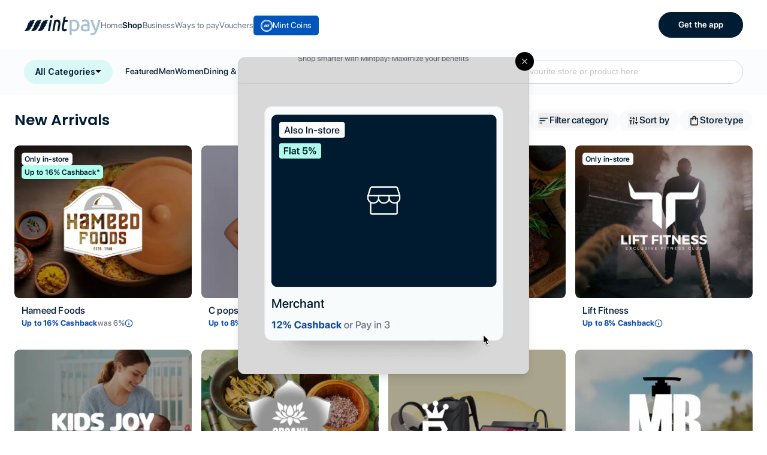

--- FILE ---
content_type: text/html; charset=utf-8
request_url: https://mintpay.lk/category/new-arrivals
body_size: 16717
content:
<!DOCTYPE html><html lang="en" data-mantine-color-scheme="light"><head><meta charSet="utf-8"/><meta name="viewport" content="width=device-width, height=device-height, initial-scale=1, minimum-scale=1, maximum-scale=1, viewport-fit=contain, user-scalable=no"/><link rel="stylesheet" href="/_next/static/css/965d4bed8ed98163.css" data-precedence="next"/><link rel="stylesheet" href="/_next/static/css/aa59f4c83a357794.css" data-precedence="next"/><link rel="stylesheet" href="/_next/static/css/ee8cfc33c09e4660.css" data-precedence="next"/><link rel="stylesheet" href="/_next/static/css/30ed0e4cd604b851.css" data-precedence="next"/><link rel="stylesheet" href="/_next/static/css/53c6aecbc398a4bd.css" data-precedence="next"/><link rel="preload" as="script" fetchPriority="low" href="/_next/static/chunks/webpack-60764e22d01dc469.js"/><script src="/_next/static/chunks/4bd1b696-a25bc7c9d9d3e2fd.js" async=""></script><script src="/_next/static/chunks/1684-c644aaacaff439bf.js" async=""></script><script src="/_next/static/chunks/main-app-a3a4d5d325889991.js" async=""></script><script src="/_next/static/chunks/c16f53c3-e54b9dcf92adba7e.js" async=""></script><script src="/_next/static/chunks/2250-5cf44dc92a17a3b9.js" async=""></script><script src="/_next/static/chunks/3063-adc46a3f7013dc6c.js" async=""></script><script src="/_next/static/chunks/4327-b546495d247c3331.js" async=""></script><script src="/_next/static/chunks/2584-a2856f748c051533.js" async=""></script><script src="/_next/static/chunks/7668-79d83e9a9c8300d1.js" async=""></script><script src="/_next/static/chunks/9664-b13ebdd299e07001.js" async=""></script><script src="/_next/static/chunks/3106-8564a5afdfa48a6a.js" async=""></script><script src="/_next/static/chunks/7916-7d932c0d33844c5c.js" async=""></script><script src="/_next/static/chunks/5221-d6cfec7051adc141.js" async=""></script><script src="/_next/static/chunks/app/layout-1160e8becf0c230c.js" async=""></script><script src="/_next/static/chunks/app/not-found-ac0f22e1333ba0aa.js" async=""></script><script src="/_next/static/chunks/3464-6063546c277f463d.js" async=""></script><script src="/_next/static/chunks/7422-c81a43f1c76a689c.js" async=""></script><script src="/_next/static/chunks/1348-d407c44fd444adf8.js" async=""></script><script src="/_next/static/chunks/6874-70d26be286879088.js" async=""></script><script src="/_next/static/chunks/5026-c428282c2f946129.js" async=""></script><script src="/_next/static/chunks/9688-1aa340dde3836452.js" async=""></script><script src="/_next/static/chunks/5702-04c29c5ea5be7f13.js" async=""></script><script src="/_next/static/chunks/3387-b6d375f702f0aba4.js" async=""></script><script src="/_next/static/chunks/1705-b3f408dcab7bc79f.js" async=""></script><script src="/_next/static/chunks/7296-6854abb76ce007f2.js" async=""></script><script src="/_next/static/chunks/3592-81967ee1cca94b5a.js" async=""></script><script src="/_next/static/chunks/5960-995fc42a759846c4.js" async=""></script><script src="/_next/static/chunks/9622-00a4d500255be116.js" async=""></script><script src="/_next/static/chunks/699-fc7c3fcf49623c2a.js" async=""></script><script src="/_next/static/chunks/6867-a17a8be13b8ec6b5.js" async=""></script><script src="/_next/static/chunks/app/category/%5Bslug%5D/page-c3698bdbe2d8582b.js" async=""></script><link rel="preload" href="https://www.googletagmanager.com/gtag/js?id=G-WZT5B75X7H" as="script"/><link rel="preload" href="/js/gtag.js" as="script"/><link rel="preload" href="/js/meta.js" as="script"/><meta name="next-size-adjust" content=""/><title>Pay Better with Mintpay | Pay Now for Unlimited Cashback, Pay Later to split your bill in 3 easy instalments.</title><meta name="description" content="With Mintpay you can Shop Better, both online &amp; in-store and Pay Better with features like, BNPL &amp; Instant Cashback Rewards at 2,500+ partner brands in Sri Lanka."/><meta name="robots" content="index, follow"/><meta name="googlebot" content="index, follow, max-video-preview:-1, max-image-preview:large, max-snippet:-1"/><meta property="og:title" content="Pay Better with Mintpay | Pay Now for Unlimited Cashback, Pay Later to split your bill in 3 easy instalments."/><meta property="og:description" content="With Mintpay you can Shop Better, both online &amp; in-store and Pay Better with features like, BNPL &amp; Instant Cashback Rewards at 2,500+ partner brands in Sri Lanka."/><meta property="og:image" content="https://mintpay.lk/api/og"/><meta property="og:image:width" content="1200"/><meta property="og:image:height" content="630"/><meta property="og:image:alt" content="Mintpay - Pay Better, Shop Better"/><meta name="twitter:card" content="summary_large_image"/><meta name="twitter:title" content="Pay Better with Mintpay | Pay Now for Unlimited Cashback, Pay Later to split your bill in 3 easy instalments."/><meta name="twitter:description" content="With Mintpay you can Shop Better, both online &amp; in-store and Pay Better with features like, BNPL &amp; Instant Cashback Rewards at 2,500+ partner brands in Sri Lanka."/><meta name="twitter:image" content="https://mintpay.lk/api/og"/><meta name="twitter:image:width" content="1200"/><meta name="twitter:image:height" content="630"/><meta name="twitter:image:alt" content="Mintpay - Pay Better, Shop Better"/><link rel="icon" href="/favicon.ico" type="image/x-icon" sizes="256x256"/><link rel="icon" href="/favicon.ico"/><script>document.querySelectorAll('body link[rel="icon"], body link[rel="apple-touch-icon"]').forEach(el => document.head.appendChild(el))</script><script src="/_next/static/chunks/polyfills-42372ed130431b0a.js" noModule=""></script></head><body class="__variable_730e5d __variable_9b9fd1 __variable_b9c7ce"><img alt="" loading="lazy" width="1" height="1" decoding="async" data-nimg="1" style="color:transparent;display:none" srcSet="/_next/image?url=https%3A%2F%2Fwww.facebook.com%2Ftr%3Fid%3D302793064665925%26ev%3DPageView%26noscript%3D1&amp;w=16&amp;q=75 1x" src="/_next/image?url=https%3A%2F%2Fwww.facebook.com%2Ftr%3Fid%3D302793064665925%26ev%3DPageView%26noscript%3D1&amp;w=16&amp;q=75"/><script data-mantine-script="true">document.documentElement.setAttribute("data-mantine-color-scheme", 'light');</script><style data-mantine-styles="classes">@media (max-width: 35.99375em) {.mantine-visible-from-xs {display: none !important;}}@media (min-width: 36em) {.mantine-hidden-from-xs {display: none !important;}}@media (max-width: 47.99375em) {.mantine-visible-from-sm {display: none !important;}}@media (min-width: 48em) {.mantine-hidden-from-sm {display: none !important;}}@media (max-width: 61.99375em) {.mantine-visible-from-md {display: none !important;}}@media (min-width: 62em) {.mantine-hidden-from-md {display: none !important;}}@media (max-width: 74.99375em) {.mantine-visible-from-lg {display: none !important;}}@media (min-width: 75em) {.mantine-hidden-from-lg {display: none !important;}}@media (max-width: 87.99375em) {.mantine-visible-from-xl {display: none !important;}}@media (min-width: 88em) {.mantine-hidden-from-xl {display: none !important;}}</style><!--$--><!--/$--><!--$--><!--/$--><script src="/_next/static/chunks/webpack-60764e22d01dc469.js" async=""></script><script>(self.__next_f=self.__next_f||[]).push([0])</script><script>self.__next_f.push([1,"1:\"$Sreact.fragment\"\n2:I[69243,[\"2545\",\"static/chunks/c16f53c3-e54b9dcf92adba7e.js\",\"2250\",\"static/chunks/2250-5cf44dc92a17a3b9.js\",\"3063\",\"static/chunks/3063-adc46a3f7013dc6c.js\",\"4327\",\"static/chunks/4327-b546495d247c3331.js\",\"2584\",\"static/chunks/2584-a2856f748c051533.js\",\"7668\",\"static/chunks/7668-79d83e9a9c8300d1.js\",\"9664\",\"static/chunks/9664-b13ebdd299e07001.js\",\"3106\",\"static/chunks/3106-8564a5afdfa48a6a.js\",\"7916\",\"static/chunks/7916-7d932c0d33844c5c.js\",\"5221\",\"static/chunks/5221-d6cfec7051adc141.js\",\"7177\",\"static/chunks/app/layout-1160e8becf0c230c.js\"],\"\"]\n3:I[33063,[\"2545\",\"static/chunks/c16f53c3-e54b9dcf92adba7e.js\",\"2250\",\"static/chunks/2250-5cf44dc92a17a3b9.js\",\"3063\",\"static/chunks/3063-adc46a3f7013dc6c.js\",\"4327\",\"static/chunks/4327-b546495d247c3331.js\",\"2584\",\"static/chunks/2584-a2856f748c051533.js\",\"7668\",\"static/chunks/7668-79d83e9a9c8300d1.js\",\"9664\",\"static/chunks/9664-b13ebdd299e07001.js\",\"3106\",\"static/chunks/3106-8564a5afdfa48a6a.js\",\"7916\",\"static/chunks/7916-7d932c0d33844c5c.js\",\"5221\",\"static/chunks/5221-d6cfec7051adc141.js\",\"7177\",\"static/chunks/app/layout-1160e8becf0c230c.js\"],\"Image\"]\n4:I[55568,[\"2545\",\"static/chunks/c16f53c3-e54b9dcf92adba7e.js\",\"2250\",\"static/chunks/2250-5cf44dc92a17a3b9.js\",\"3063\",\"static/chunks/3063-adc46a3f7013dc6c.js\",\"4327\",\"static/chunks/4327-b546495d247c3331.js\",\"2584\",\"static/chunks/2584-a2856f748c051533.js\",\"7668\",\"static/chunks/7668-79d83e9a9c8300d1.js\",\"9664\",\"static/chunks/9664-b13ebdd299e07001.js\",\"3106\",\"static/chunks/3106-8564a5afdfa48a6a.js\",\"7916\",\"static/chunks/7916-7d932c0d33844c5c.js\",\"5221\",\"static/chunks/5221-d6cfec7051adc141.js\",\"7177\",\"static/chunks/app/layout-1160e8becf0c230c.js\"],\"ColorSchemeScript\"]\n5:I[77110,[\"2545\",\"static/chunks/c16f53c3-e54b9dcf92adba7e.js\",\"2250\",\"static/chunks/2250-5cf44dc92a17a3b9.js\",\"3063\",\"static/chunks/3063-adc46a3f7013dc6c.js\",\"4327\",\"static/chunks/4327-b546495d247c3331.js\",\"2584\",\"static/chunks/2584-a2856f748c051533.js\",\"7668\",\"static/chunks/7668-79d83e9a9c8300d1.js\",\"9664\",\"static/chunks/9664-b13ebdd299e07"])</script><script>self.__next_f.push([1,"001.js\",\"3106\",\"static/chunks/3106-8564a5afdfa48a6a.js\",\"7916\",\"static/chunks/7916-7d932c0d33844c5c.js\",\"5221\",\"static/chunks/5221-d6cfec7051adc141.js\",\"7177\",\"static/chunks/app/layout-1160e8becf0c230c.js\"],\"MantineProvider\"]\n6:I[87555,[],\"\"]\n7:I[31295,[],\"\"]\n8:I[11024,[\"4345\",\"static/chunks/app/not-found-ac0f22e1333ba0aa.js\"],\"default\"]\na:I[59665,[],\"MetadataBoundary\"]\nc:I[59665,[],\"OutletBoundary\"]\nf:I[74911,[],\"AsyncMetadataOutlet\"]\n11:I[59665,[],\"ViewportBoundary\"]\n13:I[26614,[],\"\"]\n14:\"$Sreact.suspense\"\n15:I[74911,[],\"AsyncMetadata\"]\n:HL[\"/_next/static/media/0484562807a97172-s.p.woff2\",\"font\",{\"crossOrigin\":\"\",\"type\":\"font/woff2\"}]\n:HL[\"/_next/static/media/21b9afb36350ea39-s.p.otf\",\"font\",{\"crossOrigin\":\"\",\"type\":\"font/otf\"}]\n:HL[\"/_next/static/media/3d06cec8ccc82e71-s.p.otf\",\"font\",{\"crossOrigin\":\"\",\"type\":\"font/otf\"}]\n:HL[\"/_next/static/media/4c285fdca692ea22-s.p.woff2\",\"font\",{\"crossOrigin\":\"\",\"type\":\"font/woff2\"}]\n:HL[\"/_next/static/media/6245472ced48d3be-s.p.woff2\",\"font\",{\"crossOrigin\":\"\",\"type\":\"font/woff2\"}]\n:HL[\"/_next/static/media/6de88030df47f7f5-s.p.otf\",\"font\",{\"crossOrigin\":\"\",\"type\":\"font/otf\"}]\n:HL[\"/_next/static/media/7108afb8b1381ad1-s.p.woff2\",\"font\",{\"crossOrigin\":\"\",\"type\":\"font/woff2\"}]\n:HL[\"/_next/static/media/7db6c35d839a711c-s.p.woff2\",\"font\",{\"crossOrigin\":\"\",\"type\":\"font/woff2\"}]\n:HL[\"/_next/static/media/8888a3826f4a3af4-s.p.woff2\",\"font\",{\"crossOrigin\":\"\",\"type\":\"font/woff2\"}]\n:HL[\"/_next/static/media/9a6f4c6ecebf77df-s.p.otf\",\"font\",{\"crossOrigin\":\"\",\"type\":\"font/otf\"}]\n:HL[\"/_next/static/media/9bb1e23f44775188-s.p.otf\",\"font\",{\"crossOrigin\":\"\",\"type\":\"font/otf\"}]\n:HL[\"/_next/static/media/9e82d62334b205f4-s.p.woff2\",\"font\",{\"crossOrigin\":\"\",\"type\":\"font/woff2\"}]\n:HL[\"/_next/static/media/b957ea75a84b6ea7-s.p.woff2\",\"font\",{\"crossOrigin\":\"\",\"type\":\"font/woff2\"}]\n:HL[\"/_next/static/media/d1e5a3bbae6f4179-s.p.otf\",\"font\",{\"crossOrigin\":\"\",\"type\":\"font/otf\"}]\n:HL[\"/_next/static/media/da4e794c438235a9-s.p.otf\",\"font\",{\"crossOrigin\":\"\",\"type\":\"font/otf\"}]\n:HL[\"/_next/static/media/de4067"])</script><script>self.__next_f.push([1,"987e9e1eee-s.p.otf\",\"font\",{\"crossOrigin\":\"\",\"type\":\"font/otf\"}]\n:HL[\"/_next/static/media/e4af272ccee01ff0-s.p.woff2\",\"font\",{\"crossOrigin\":\"\",\"type\":\"font/woff2\"}]\n:HL[\"/_next/static/media/eafabf029ad39a43-s.p.woff2\",\"font\",{\"crossOrigin\":\"\",\"type\":\"font/woff2\"}]\n:HL[\"/_next/static/css/965d4bed8ed98163.css\",\"style\"]\n:HL[\"/_next/static/css/aa59f4c83a357794.css\",\"style\"]\n:HL[\"/_next/static/css/ee8cfc33c09e4660.css\",\"style\"]\n:HL[\"/_next/static/css/30ed0e4cd604b851.css\",\"style\"]\n:HL[\"/_next/static/css/53c6aecbc398a4bd.css\",\"style\"]\n"])</script><script>self.__next_f.push([1,"0:{\"P\":null,\"b\":\"6ihRXDqLQWcsUa1my_cea\",\"p\":\"\",\"c\":[\"\",\"category\",\"new-arrivals\"],\"i\":false,\"f\":[[[\"\",{\"children\":[\"category\",{\"children\":[[\"slug\",\"new-arrivals\",\"d\"],{\"children\":[\"__PAGE__\",{}]}]}]},\"$undefined\",\"$undefined\",true],[\"\",[\"$\",\"$1\",\"c\",{\"children\":[[[\"$\",\"link\",\"0\",{\"rel\":\"stylesheet\",\"href\":\"/_next/static/css/965d4bed8ed98163.css\",\"precedence\":\"next\",\"crossOrigin\":\"$undefined\",\"nonce\":\"$undefined\"}],[\"$\",\"link\",\"1\",{\"rel\":\"stylesheet\",\"href\":\"/_next/static/css/aa59f4c83a357794.css\",\"precedence\":\"next\",\"crossOrigin\":\"$undefined\",\"nonce\":\"$undefined\"}],[\"$\",\"link\",\"2\",{\"rel\":\"stylesheet\",\"href\":\"/_next/static/css/ee8cfc33c09e4660.css\",\"precedence\":\"next\",\"crossOrigin\":\"$undefined\",\"nonce\":\"$undefined\"}],[\"$\",\"link\",\"3\",{\"rel\":\"stylesheet\",\"href\":\"/_next/static/css/30ed0e4cd604b851.css\",\"precedence\":\"next\",\"crossOrigin\":\"$undefined\",\"nonce\":\"$undefined\"}]],[\"$\",\"html\",null,{\"lang\":\"en\",\"data-mantine-color-scheme\":\"light\",\"children\":[[\"$\",\"$L2\",null,{\"async\":true,\"src\":\"https://www.googletagmanager.com/gtag/js?id=G-WZT5B75X7H\"}],[\"$\",\"$L2\",null,{\"src\":\"/js/gtag.js\",\"strategy\":\"afterInteractive\"}],[\"$\",\"$L2\",null,{\"src\":\"/js/meta.js\",\"strategy\":\"afterInteractive\"}],[\"$\",\"$L2\",null,{\"id\":\"organization-script\",\"type\":\"application/ld+json\",\"dangerouslySetInnerHTML\":{\"__html\":\"{\\\"@context\\\":\\\"https://schema.org\\\",\\\"@type\\\":\\\"Organization\\\",\\\"@id\\\":\\\"https://mintpay.lk/#organization\\\",\\\"name\\\":\\\"Mintpay\\\",\\\"legalName\\\":\\\"Mintpay pvt ltd\\\",\\\"url\\\":\\\"https://mintpay.lk/\\\",\\\"logo\\\":\\\"https://static.mintpay.lk/static/base/logo/mintpay-pill.png\\\",\\\"numberOfEmployees\\\":{\\\"@type\\\":\\\"QuantitativeValue\\\",\\\"minValue\\\":30,\\\"maxValue\\\":100},\\\"email\\\":\\\"support@mintpay.lk\\\",\\\"telephone\\\":\\\"+94767743184\\\",\\\"foundingDate\\\":\\\"2020-09\\\",\\\"address\\\":{\\\"@type\\\":\\\"PostalAddress\\\",\\\"streetAddress\\\":\\\"248 Ven. Muruththettuwe Ananda,\\\",\\\"addressLocality\\\":\\\"Colombo 05\\\",\\\"addressRegion\\\":\\\"Western province\\\",\\\"postalCode\\\":\\\"00500\\\",\\\"addressCountry\\\":\\\"Sri Lanka\\\"}}\"}}],[\"$\",\"body\",null,{\"className\":\"__variable_730e5d __variable_9b9fd1 __variable_b9c7ce\",\"children\":[[\"$\",\"$L3\",null,{\"alt\":\"\",\"height\":\"1\",\"width\":\"1\",\"style\":{\"display\":\"none\"},\"src\":\"https://www.facebook.com/tr?id=302793064665925\u0026ev=PageView\u0026noscript=1\"}],[\"$\",\"$L4\",null,{\"forceColorScheme\":\"light\"}],[\"$\",\"$L5\",null,{\"forceColorScheme\":\"light\",\"defaultColorScheme\":\"light\",\"theme\":{},\"children\":[\"$\",\"$L6\",null,{\"parallelRouterKey\":\"children\",\"error\":\"$undefined\",\"errorStyles\":\"$undefined\",\"errorScripts\":\"$undefined\",\"template\":[\"$\",\"$L7\",null,{}],\"templateStyles\":\"$undefined\",\"templateScripts\":\"$undefined\",\"notFound\":[[\"$\",\"$L8\",null,{}],[]],\"forbidden\":\"$undefined\",\"unauthorized\":\"$undefined\"}]}]]}]]}]]}],{\"children\":[\"category\",[\"$\",\"$1\",\"c\",{\"children\":[null,[\"$\",\"$L6\",null,{\"parallelRouterKey\":\"children\",\"error\":\"$undefined\",\"errorStyles\":\"$undefined\",\"errorScripts\":\"$undefined\",\"template\":[\"$\",\"$L7\",null,{}],\"templateStyles\":\"$undefined\",\"templateScripts\":\"$undefined\",\"notFound\":\"$undefined\",\"forbidden\":\"$undefined\",\"unauthorized\":\"$undefined\"}]]}],{\"children\":[[\"slug\",\"new-arrivals\",\"d\"],[\"$\",\"$1\",\"c\",{\"children\":[null,[\"$\",\"$L6\",null,{\"parallelRouterKey\":\"children\",\"error\":\"$undefined\",\"errorStyles\":\"$undefined\",\"errorScripts\":\"$undefined\",\"template\":[\"$\",\"$L7\",null,{}],\"templateStyles\":\"$undefined\",\"templateScripts\":\"$undefined\",\"notFound\":\"$undefined\",\"forbidden\":\"$undefined\",\"unauthorized\":\"$undefined\"}]]}],{\"children\":[\"__PAGE__\",[\"$\",\"$1\",\"c\",{\"children\":[\"$L9\",[\"$\",\"$La\",null,{\"children\":\"$Lb\"}],[[\"$\",\"link\",\"0\",{\"rel\":\"stylesheet\",\"href\":\"/_next/static/css/53c6aecbc398a4bd.css\",\"precedence\":\"next\",\"crossOrigin\":\"$undefined\",\"nonce\":\"$undefined\"}]],[\"$\",\"$Lc\",null,{\"children\":[\"$Ld\",\"$Le\",[\"$\",\"$Lf\",null,{\"promise\":\"$@10\"}]]}]]}],{},null,false]},null,false]},null,false]},null,false],[\"$\",\"$1\",\"h\",{\"children\":[null,[\"$\",\"$1\",\"4WZdfeaTzzaKj-nOQKOQw\",{\"children\":[[\"$\",\"$L11\",null,{\"children\":\"$L12\"}],[\"$\",\"meta\",null,{\"name\":\"next-size-adjust\",\"content\":\"\"}]]}],null]}],false]],\"m\":\"$undefined\",\"G\":[\"$13\",\"$undefined\"],\"s\":false,\"S\":false}\n"])</script><script>self.__next_f.push([1,"b:[\"$\",\"$14\",null,{\"fallback\":null,\"children\":[\"$\",\"$L15\",null,{\"promise\":\"$@16\"}]}]\ne:null\n12:[[\"$\",\"meta\",\"0\",{\"charSet\":\"utf-8\"}],[\"$\",\"meta\",\"1\",{\"name\":\"viewport\",\"content\":\"width=device-width, height=device-height, initial-scale=1, minimum-scale=1, maximum-scale=1, viewport-fit=contain, user-scalable=no\"}]]\nd:null\n"])</script><script>self.__next_f.push([1,"16:{\"metadata\":[[\"$\",\"title\",\"0\",{\"children\":\"Pay Better with Mintpay | Pay Now for Unlimited Cashback, Pay Later to split your bill in 3 easy instalments.\"}],[\"$\",\"meta\",\"1\",{\"name\":\"description\",\"content\":\"With Mintpay you can Shop Better, both online \u0026 in-store and Pay Better with features like, BNPL \u0026 Instant Cashback Rewards at 2,500+ partner brands in Sri Lanka.\"}],[\"$\",\"meta\",\"2\",{\"name\":\"robots\",\"content\":\"index, follow\"}],[\"$\",\"meta\",\"3\",{\"name\":\"googlebot\",\"content\":\"index, follow, max-video-preview:-1, max-image-preview:large, max-snippet:-1\"}],[\"$\",\"meta\",\"4\",{\"property\":\"og:title\",\"content\":\"Pay Better with Mintpay | Pay Now for Unlimited Cashback, Pay Later to split your bill in 3 easy instalments.\"}],[\"$\",\"meta\",\"5\",{\"property\":\"og:description\",\"content\":\"With Mintpay you can Shop Better, both online \u0026 in-store and Pay Better with features like, BNPL \u0026 Instant Cashback Rewards at 2,500+ partner brands in Sri Lanka.\"}],[\"$\",\"meta\",\"6\",{\"property\":\"og:image\",\"content\":\"https://mintpay.lk/api/og\"}],[\"$\",\"meta\",\"7\",{\"property\":\"og:image:width\",\"content\":\"1200\"}],[\"$\",\"meta\",\"8\",{\"property\":\"og:image:height\",\"content\":\"630\"}],[\"$\",\"meta\",\"9\",{\"property\":\"og:image:alt\",\"content\":\"Mintpay - Pay Better, Shop Better\"}],[\"$\",\"meta\",\"10\",{\"name\":\"twitter:card\",\"content\":\"summary_large_image\"}],[\"$\",\"meta\",\"11\",{\"name\":\"twitter:title\",\"content\":\"Pay Better with Mintpay | Pay Now for Unlimited Cashback, Pay Later to split your bill in 3 easy instalments.\"}],[\"$\",\"meta\",\"12\",{\"name\":\"twitter:description\",\"content\":\"With Mintpay you can Shop Better, both online \u0026 in-store and Pay Better with features like, BNPL \u0026 Instant Cashback Rewards at 2,500+ partner brands in Sri Lanka.\"}],[\"$\",\"meta\",\"13\",{\"name\":\"twitter:image\",\"content\":\"https://mintpay.lk/api/og\"}],[\"$\",\"meta\",\"14\",{\"name\":\"twitter:image:width\",\"content\":\"1200\"}],[\"$\",\"meta\",\"15\",{\"name\":\"twitter:image:height\",\"content\":\"630\"}],[\"$\",\"meta\",\"16\",{\"name\":\"twitter:image:alt\",\"content\":\"Mintpay - Pay Better, Shop Better\"}],[\"$\",\"link\",\"17\",{\"rel\":\"icon\",\"href\":\"/favicon.ico\",\"type\":\"image/x-icon\",\"sizes\":\"256x256\"}],[\"$\",\"link\",\"18\",{\"rel\":\"icon\",\"href\":\"/favicon.ico\"}]],\"error\":null,\"digest\":\"$undefined\"}\n"])</script><script>self.__next_f.push([1,"10:{\"metadata\":\"$16:metadata\",\"error\":null,\"digest\":\"$undefined\"}\n"])</script><script>self.__next_f.push([1,"17:I[99622,[\"2250\",\"static/chunks/2250-5cf44dc92a17a3b9.js\",\"3063\",\"static/chunks/3063-adc46a3f7013dc6c.js\",\"3464\",\"static/chunks/3464-6063546c277f463d.js\",\"7422\",\"static/chunks/7422-c81a43f1c76a689c.js\",\"1348\",\"static/chunks/1348-d407c44fd444adf8.js\",\"4327\",\"static/chunks/4327-b546495d247c3331.js\",\"6874\",\"static/chunks/6874-70d26be286879088.js\",\"5026\",\"static/chunks/5026-c428282c2f946129.js\",\"2584\",\"static/chunks/2584-a2856f748c051533.js\",\"9688\",\"static/chunks/9688-1aa340dde3836452.js\",\"5702\",\"static/chunks/5702-04c29c5ea5be7f13.js\",\"3387\",\"static/chunks/3387-b6d375f702f0aba4.js\",\"1705\",\"static/chunks/1705-b3f408dcab7bc79f.js\",\"7296\",\"static/chunks/7296-6854abb76ce007f2.js\",\"3592\",\"static/chunks/3592-81967ee1cca94b5a.js\",\"5960\",\"static/chunks/5960-995fc42a759846c4.js\",\"9622\",\"static/chunks/9622-00a4d500255be116.js\",\"699\",\"static/chunks/699-fc7c3fcf49623c2a.js\",\"6867\",\"static/chunks/6867-a17a8be13b8ec6b5.js\",\"2457\",\"static/chunks/app/category/%5Bslug%5D/page-c3698bdbe2d8582b.js\"],\"default\"]\n18:I[79888,[\"2250\",\"static/chunks/2250-5cf44dc92a17a3b9.js\",\"3063\",\"static/chunks/3063-adc46a3f7013dc6c.js\",\"3464\",\"static/chunks/3464-6063546c277f463d.js\",\"7422\",\"static/chunks/7422-c81a43f1c76a689c.js\",\"1348\",\"static/chunks/1348-d407c44fd444adf8.js\",\"4327\",\"static/chunks/4327-b546495d247c3331.js\",\"6874\",\"static/chunks/6874-70d26be286879088.js\",\"5026\",\"static/chunks/5026-c428282c2f946129.js\",\"2584\",\"static/chunks/2584-a2856f748c051533.js\",\"9688\",\"static/chunks/9688-1aa340dde3836452.js\",\"5702\",\"static/chunks/5702-04c29c5ea5be7f13.js\",\"3387\",\"static/chunks/3387-b6d375f702f0aba4.js\",\"1705\",\"static/chunks/1705-b3f408dcab7bc79f.js\",\"7296\",\"static/chunks/7296-6854abb76ce007f2.js\",\"3592\",\"static/chunks/3592-81967ee1cca94b5a.js\",\"5960\",\"static/chunks/5960-995fc42a759846c4.js\",\"9622\",\"static/chunks/9622-00a4d500255be116.js\",\"699\",\"static/chunks/699-fc7c3fcf49623c2a.js\",\"6867\",\"static/chunks/6867-a17a8be13b8ec6b5.js\",\"2457\",\"static/chunks/app/category/%5Bslug%5D/page-c3698bdbe2d8582b.js\"],\"default\"]\n19:I[57331,[\"2250\",\"static/chunks/22"])</script><script>self.__next_f.push([1,"50-5cf44dc92a17a3b9.js\",\"3063\",\"static/chunks/3063-adc46a3f7013dc6c.js\",\"3464\",\"static/chunks/3464-6063546c277f463d.js\",\"7422\",\"static/chunks/7422-c81a43f1c76a689c.js\",\"1348\",\"static/chunks/1348-d407c44fd444adf8.js\",\"4327\",\"static/chunks/4327-b546495d247c3331.js\",\"6874\",\"static/chunks/6874-70d26be286879088.js\",\"5026\",\"static/chunks/5026-c428282c2f946129.js\",\"2584\",\"static/chunks/2584-a2856f748c051533.js\",\"9688\",\"static/chunks/9688-1aa340dde3836452.js\",\"5702\",\"static/chunks/5702-04c29c5ea5be7f13.js\",\"3387\",\"static/chunks/3387-b6d375f702f0aba4.js\",\"1705\",\"static/chunks/1705-b3f408dcab7bc79f.js\",\"7296\",\"static/chunks/7296-6854abb76ce007f2.js\",\"3592\",\"static/chunks/3592-81967ee1cca94b5a.js\",\"5960\",\"static/chunks/5960-995fc42a759846c4.js\",\"9622\",\"static/chunks/9622-00a4d500255be116.js\",\"699\",\"static/chunks/699-fc7c3fcf49623c2a.js\",\"6867\",\"static/chunks/6867-a17a8be13b8ec6b5.js\",\"2457\",\"static/chunks/app/category/%5Bslug%5D/page-c3698bdbe2d8582b.js\"],\"default\"]\n"])</script><script>self.__next_f.push([1,"9:[\"$\",\"$L17\",null,{\"categories\":[{\"name\":\"Featured\",\"slug\":\"featured\"},{\"name\":\"New Arrivals\",\"slug\":\"new-arrivals\"},{\"name\":\"Women\",\"slug\":\"women\"},{\"name\":\"Men\",\"slug\":\"men\"},{\"name\":\"Dining \u0026 Restaurants\",\"slug\":\"dining-and-restaurants\"},{\"name\":\"Beauty \u0026 Cosmetics\",\"slug\":\"beauty-and-fragrance\"},{\"name\":\"Perfumes \u0026 Fragrances\",\"slug\":\"perfumes-and-fragrances\"},{\"name\":\"Electronics\",\"slug\":\"electronics\"},{\"name\":\"Footwear\",\"slug\":\"foot-wear\"},{\"name\":\"Fitness \u0026 Activewear\",\"slug\":\"fitness-and-activewear\"},{\"name\":\"Supplements \u0026 Nutrition\",\"slug\":\"health-and-fitness\"},{\"name\":\"Lifestyle\",\"slug\":\"lifestyle\"},{\"name\":\"Travel \u0026 Experiences\",\"slug\":\"travel-and-experiences\"},{\"name\":\"Jewellery \u0026 Accessories\",\"slug\":\"jewellery-and-accessories\"},{\"name\":\"Health \u0026 Wellness\",\"slug\":\"health-and-wellness\"},{\"name\":\"Education\",\"slug\":\"education\"},{\"name\":\"Games \u0026 Toys\",\"slug\":\"games-and-toys\"},{\"name\":\"Kids \u0026 Baby\",\"slug\":\"kids-and-baby\"},{\"name\":\"Food \u0026 Beverage\",\"slug\":\"food-and-beverage\"},{\"name\":\"Gifts\",\"slug\":\"gifts\"},{\"name\":\"Books \u0026 Music\",\"slug\":\"books\"},{\"name\":\"Pet Care\",\"slug\":\"pet-care\"},{\"name\":\"Salon \u0026 Spas\",\"slug\":\"salon-and-spas\"},{\"name\":\"Automotive\",\"slug\":\"automotive\"}],\"slug\":\"new-arrivals\",\"children\":[[\"$\",\"div\",null,{\"className\":\"md:mt-10 lg:mt-10 lg:pt-8\"}],[\"$\",\"$L18\",null,{\"bannerData\":[]}],[\"$\",\"div\",null,{\"className\":\"pt-2 pb-10 md:pb-0\"}],[\"$\",\"$L19\",null,{\"topBanners\":\"$9:props:children:1:props:bannerData\",\"otherCategories\":[{\"name\":\"Dining \u0026 Restaurants\",\"slug\":\"dining-and-restaurants\"},{\"name\":\"Men\",\"slug\":\"men\"},{\"name\":\"Women\",\"slug\":\"women\"},{\"name\":\"Fitness \u0026 Activewear\",\"slug\":\"fitness-and-activewear\"},{\"name\":\"Kids \u0026 Baby\",\"slug\":\"kids-and-baby\"},{\"name\":\"Health \u0026 Wellness\",\"slug\":\"health-and-wellness\"},{\"name\":\"Electronics\",\"slug\":\"electronics\"},{\"name\":\"Beauty \u0026 Cosmetics\",\"slug\":\"beauty-and-fragrance\"},{\"name\":\"Lifestyle\",\"slug\":\"lifestyle\"},{\"name\":\"Automotive\",\"slug\":\"automotive\"},{\"name\":\"Games \u0026 Toys\",\"slug\":\"games-and-toys\"},{\"name\":\"Footwear\",\"slug\":\"foot-wear\"},{\"name\":\"Gifts\",\"slug\":\"gifts\"},{\"name\":\"Travel \u0026 Experiences\",\"slug\":\"travel-and-experiences\"},{\"name\":\"Jewellery \u0026 Accessories\",\"slug\":\"jewellery-and-accessories\"},{\"name\":\"Featured\",\"slug\":\"featured\"}],\"category\":{\"name\":\"New Arrivals\",\"slug\":\"new-arrivals\"},\"categoryStores\":[{\"name\":\"Hameed Foods \",\"logo\":\"https://assets.mintpay.lk/store/hameed-foods/hameed-foods_LOGO_49e559b6-397b-40ed-849c-d16c6365b486.png\",\"cover\":\"https://assets.mintpay.lk/store/hameed-foods/hameed-foods_COVER_0406ee2e-dedf-4959-8c2e-682ecd27e03b.png\",\"coverWithLogo\":\"https://assets.mintpay.lk/store/hameed-foods/hameed-foods_COVER_WITH_LOGO_14411a47-20cf-4700-bcd2-99d3fd483d32.png\",\"cashback\":\"6.0\",\"promotionLabel\":\"Up to 16% Cashback*\",\"slug\":\"hameed-foods\",\"url\":\"\",\"storeAvailability\":\"In-Store only\",\"description\":\"A food store offering a variety of Sri Lankan meals and short eats.\",\"otherCategories\":\"new-arrivals,dining-and-restaurants\"},{\"name\":\"C pops\",\"logo\":\"https://assets.mintpay.lk/store/c-pops/c-pops_LOGO_c43eac58-fe83-4219-b861-7f98866e24fb.png\",\"cover\":\"https://assets.mintpay.lk/store/c-pops/c-pops_COVER_e85bcc3d-d58c-4397-988b-10c5d975cf18.png\",\"coverWithLogo\":\"https://assets.mintpay.lk/store/c-pops/c-pops_COVER_WITH_LOGO_bd06c64f-9ba1-4186-b3ad-2ab748a698b3.png\",\"cashback\":\"8.0\",\"promotionLabel\":\"\",\"slug\":\"c-pops\",\"url\":\"https://stores-api.mintpay.lk/mint-link/api/go/store/c-pops/eyJhbGciOiJkaXIiLCJlbmMiOiJBMjU2R0NNIiwiemlwIjoiREVGIn0..A-TKH-nYp6MAcM8v.8nWVMiOryJe8B5eMAVqLez_ONGCkRDPizGnAPu1AshNQR37B1g.sQwP79RkYvJvspdVoY8kIw\",\"storeAvailability\":\"Online only\",\"description\":\"A trendy lifestyle store offering curated apparel and accessories with a fresh, modern vibe.\",\"otherCategories\":\"men,women,new-arrivals\"},{\"name\":\"Colombo Steak House\",\"logo\":\"https://assets.mintpay.lk/store/colombo-steak-house/colombo-steak-house_LOGO_9babf010-2fa8-4dcb-a95d-eca59fabd10b.png\",\"cover\":\"https://assets.mintpay.lk/store/colombo-steak-house/colombo-steak-house_COVER_e806041d-f0ed-49ec-8df2-7b4c89a60272.png\",\"coverWithLogo\":\"https://assets.mintpay.lk/store/colombo-steak-house/colombo-steak-house_COVER_WITH_LOGO_c6799c87-6642-4f30-8ddb-b5c3330fb015.png\",\"cashback\":\"5.0\",\"promotionLabel\":\"Flat 10% off*\",\"slug\":\"colombo-steak-house\",\"url\":\"\",\"storeAvailability\":\"In-Store only\",\"description\":\"Expertly grilled steaks and savory meat dishes crafted for a bold, satisfying dining experience.\",\"otherCategories\":\"dining-and-restaurants,new-arrivals\"},{\"name\":\"Lift Fitness\",\"logo\":\"https://assets.mintpay.lk/store/lift-fitness/lift-fitness_LOGO_fc76bbc4-c58b-4ef0-adfc-d681026488f4.png\",\"cover\":\"https://assets.mintpay.lk/store/lift-fitness/lift-fitness_COVER_c1b1db8a-2537-4c5e-84e6-5450a736514e.png\",\"coverWithLogo\":\"https://assets.mintpay.lk/store/lift-fitness/lift-fitness_COVER_WITH_LOGO_db646103-866d-4109-bb2f-250833e677a5.png\",\"cashback\":\"8.0\",\"promotionLabel\":\"\",\"slug\":\"lift-fitness\",\"url\":\"\",\"storeAvailability\":\"In-Store only\",\"description\":\"A fitness hub inspiring strength, workouts, and wellness for an active lifestyle.\",\"otherCategories\":\"new-arrivals,fitness-and-activewear\"},{\"name\":\"Kids Joy\",\"logo\":\"https://assets.mintpay.lk/store/kids-joy/kids-joy_LOGO_903b8fd1-7560-4f26-a8d9-d953efcb1285.png\",\"cover\":\"https://assets.mintpay.lk/store/kids-joy/kids-joy_COVER_fa27abe9-c7e8-4050-a48a-1e9b9fd4ed07.png\",\"coverWithLogo\":\"https://assets.mintpay.lk/store/kids-joy/kids-joy_COVER_WITH_LOGO_b5cf5c8b-589a-4027-835f-5b9054e363de.png\",\"cashback\":\"6.0\",\"promotionLabel\":\"\",\"slug\":\"kids-joy\",\"url\":\"https://stores-api.mintpay.lk/mint-link/api/go/store/kids-joy/eyJhbGciOiJkaXIiLCJlbmMiOiJBMjU2R0NNIiwiemlwIjoiREVGIn0..WFTiUN2hcoca9Baq.fWWTLoS6oeQoma6N6qsME26KDq8wYjdH7S0hwx9rBMtldKM1pK1B.z7u6U1UnGoe6C4vuQeaz3A\",\"storeAvailability\":\"Online only\",\"description\":\"A baby essentials brand offering a wide range of quality products for newborns and little ones.\",\"otherCategories\":\"new-arrivals,kids-and-baby\"},{\"name\":\"Orgayu Ceylon\",\"logo\":\"https://assets.mintpay.lk/store/orgayu-ceylon/orgayu-ceylon_LOGO_18b7a75b-949b-4a01-bd4e-75ffcf04de7e.png\",\"cover\":\"https://assets.mintpay.lk/store/orgayu-ceylon/orgayu-ceylon_COVER_8ab55217-a31a-4250-a523-b2ce4882d97c.png\",\"coverWithLogo\":\"https://assets.mintpay.lk/store/orgayu-ceylon/orgayu-ceylon_COVER_WITH_LOGO_a4a25c11-ea4f-434d-b8d6-4507d6aacdae.png\",\"cashback\":\"6.0\",\"promotionLabel\":\"\",\"slug\":\"orgayu-ceylon\",\"url\":\"https://stores-api.mintpay.lk/mint-link/api/go/store/orgayu-ceylon/eyJhbGciOiJkaXIiLCJlbmMiOiJBMjU2R0NNIiwiemlwIjoiREVGIn0..tVjxNSdJbDiQCVHk.eawC3JZbp-JN72b9oC7DN8WAAcO8SwSNpM_xLwN3ydkJyjqXHYJ4x_TsKIA.HDH7qQRKNSbFxpVk_e6WSw\",\"storeAvailability\":\"Online only\",\"description\":\"Ayurvedic wellness products crafted to nurture body and mind naturally.\",\"otherCategories\":\"health-and-wellness,new-arrivals\"},{\"name\":\"Portfolio.lk\",\"logo\":\"https://assets.mintpay.lk/store/portfolio-lk/portfolio-lk_LOGO_303d0307-d7cc-4b65-8b9f-bbe8504b5d35.png\",\"cover\":\"https://assets.mintpay.lk/store/portfolio-lk/portfolio-lk_COVER_46d66b2a-b7ee-4953-a0a3-71bfdcf808fd.png\",\"coverWithLogo\":\"https://assets.mintpay.lk/store/portfolio-lk/portfolio-lk_COVER_WITH_LOGO_37d04ea8-37d1-4d79-8151-72198bd90a7e.png\",\"cashback\":\"7.0\",\"promotionLabel\":\"\",\"slug\":\"portfolio-lk\",\"url\":\"https://stores-api.mintpay.lk/mint-link/api/go/store/portfolio-lk/eyJhbGciOiJkaXIiLCJlbmMiOiJBMjU2R0NNIiwiemlwIjoiREVGIn0..Zt3abBWVNT0odcDw.9LTIVZUkxjv3E8h_cMzRE6RIPrLvL5cvNGmk-7_5lqvly95OOzAJgP0.pWiELG2cOJAO-F1QwQEMxQ\",\"storeAvailability\":\"In-Store \u0026 Online\",\"description\":\"A stylish store offering curated tech and lifestyle essentials.\",\"otherCategories\":\"new-arrivals,electronics\"},{\"name\":\"Ministry of Beauty\",\"logo\":\"https://assets.mintpay.lk/store/ministry-of-beauty/ministry-of-beauty_LOGO_5ecdcf64-ea69-4df4-9755-23d4ab8ab360.png\",\"cover\":\"https://assets.mintpay.lk/store/ministry-of-beauty/ministry-of-beauty_COVER_5e8286ba-94b5-4c16-a560-69f7b2b50267.png\",\"coverWithLogo\":\"https://assets.mintpay.lk/store/ministry-of-beauty/ministry-of-beauty_COVER_WITH_LOGO_5bbd3c76-9ebd-423b-929c-dd12a48208dd.png\",\"cashback\":\"6.0\",\"promotionLabel\":\"\",\"slug\":\"ministry-of-beauty\",\"url\":\"https://stores-api.mintpay.lk/mint-link/api/go/store/ministry-of-beauty/eyJhbGciOiJkaXIiLCJlbmMiOiJBMjU2R0NNIiwiemlwIjoiREVGIn0..KhMnPb_YPyFtZzZk.oX4w2TRqIJN6Cytkym-e1gDt660KTaaqSvpeJGAjrJ0LFxTsZGvJUhNb6D2wmYQ8.vRDT058vHkk9czsdINnR-w\",\"storeAvailability\":\"Online only\",\"description\":\"Herbal hair and skincare products crafted to nourish, revitalize, and elevate your natural beauty.\",\"otherCategories\":\"beauty-and-fragrance,new-arrivals\"},{\"name\":\"Elmee Kids\",\"logo\":\"https://assets.mintpay.lk/store/elmee-kids/elmee-kids_LOGO_dda2946e-089c-444b-8d2f-183ef594904e.png\",\"cover\":\"https://assets.mintpay.lk/store/elmee-kids/elmee-kids_COVER_44eabacc-b625-49e2-8627-305541548fba.png\",\"coverWithLogo\":\"https://assets.mintpay.lk/store/elmee-kids/elmee-kids_COVER_WITH_LOGO_c72f84c7-09a3-4e6b-846e-53e21e437e56.png\",\"cashback\":\"6.0\",\"promotionLabel\":\"\",\"slug\":\"elmee-kids\",\"url\":\"https://stores-api.mintpay.lk/mint-link/api/go/store/elmee-kids/eyJhbGciOiJkaXIiLCJlbmMiOiJBMjU2R0NNIiwiemlwIjoiREVGIn0..vRZBP3S0RVqT-bsa.rh477LyZvjBSxm2H0X2tmf_jwUZKZMLgV3P_dU6i6ywwDh8-hqNnlScSv_jynw.pwcllsNTUdmbKUOhJMRZ3g\",\"storeAvailability\":\"Online only\",\"description\":\"Stylish and playful children’s clothing designed for comfort, fun, and little trendsetters.\",\"otherCategories\":\"kids-and-baby,new-arrivals\"},{\"name\":\"White Secret \",\"logo\":\"https://assets.mintpay.lk/store/white-secret/white-secret_LOGO_cac719f0-0664-43e2-8627-bbb7bdef5893.png\",\"cover\":\"https://assets.mintpay.lk/store/white-secret/white-secret_COVER_e88fc72a-fd1c-4048-b3c1-d2ecdbfae352.png\",\"coverWithLogo\":\"https://assets.mintpay.lk/store/white-secret/white-secret_COVER_WITH_LOGO_a8929f3c-ed37-4bd0-afa0-7fe30a28cd21.png\",\"cashback\":\"4.0\",\"promotionLabel\":\"\",\"slug\":\"white-secret\",\"url\":\"https://stores-api.mintpay.lk/mint-link/api/go/store/white-secret/eyJhbGciOiJkaXIiLCJlbmMiOiJBMjU2R0NNIiwiemlwIjoiREVGIn0..Nb7QQ9NRxzYaLTxF.GTxxM5bsD6NWCtqqSRarRF5IzqQjNlAXpLkiiV--KH2iBEoTIYg2m4WXtqDZ3A.BO0oDamFtAjYsKlXmu27Vw\",\"storeAvailability\":\"Online only\",\"description\":\"A skin‑brightening skincare brand known for lightening creams and lotions that help reduce dark spots, even tone, and nourish the skin.\",\"otherCategories\":\"beauty-and-fragrance,new-arrivals\"},{\"name\":\"Pure Glow \",\"logo\":\"https://assets.mintpay.lk/store/pure-glow/pure-glow_LOGO_05ee8a85-a611-4080-a358-1b86f50d33fc.png\",\"cover\":\"https://assets.mintpay.lk/store/pure-glow/pure-glow_COVER_81ce7751-c332-418b-8212-38eee3b07053.png\",\"coverWithLogo\":\"https://assets.mintpay.lk/store/pure-glow/pure-glow_COVER_WITH_LOGO_a72e538f-b420-435f-a509-e91a43c4087d.png\",\"cashback\":\"4.0\",\"promotionLabel\":\"\",\"slug\":\"pure-glow\",\"url\":\"https://stores-api.mintpay.lk/mint-link/api/go/store/pure-glow/eyJhbGciOiJkaXIiLCJlbmMiOiJBMjU2R0NNIiwiemlwIjoiREVGIn0..Ucdia3-F1mkrtLQp.7ZBgHfpG9unwZZfz99bCtQEunqLtMNA1aWuiI4Fsa6vBwsmiLzrGkM8VgRr6s9A.ZCLUk4yqkNKrFnMLc-MXJQ\",\"storeAvailability\":\"Online only\",\"description\":\"A skincare brand offering natural creams, serums, and beauty essentials to nourish and brighten the skin.\",\"otherCategories\":\"new-arrivals,beauty-and-fragrance\"},{\"name\":\"Sage Collective\",\"logo\":\"https://assets.mintpay.lk/store/sage-collective/sage-collective_LOGO_93391e35-0d36-4b2d-835b-0dcfe267fa6c.png\",\"cover\":\"https://assets.mintpay.lk/store/sage-collective/sage-collective_COVER_9e4ad4d0-436d-4166-b161-48bb10cf2e18.png\",\"coverWithLogo\":\"https://assets.mintpay.lk/store/sage-collective/sage-collective_COVER_WITH_LOGO_e2168055-b938-4dd0-9dd5-fcca3053990e.png\",\"cashback\":\"6.0\",\"promotionLabel\":\"\",\"slug\":\"sage-collective\",\"url\":\"https://stores-api.mintpay.lk/mint-link/api/go/store/sage-collective/eyJhbGciOiJkaXIiLCJlbmMiOiJBMjU2R0NNIiwiemlwIjoiREVGIn0..sKEp_K--kVW-gIS8.9gizoPsbgU_ybzhsmz6aq4v5BxlApiCjTfQWJkDFuM12nIv4EsFyxkTsXzYNjgo8orZigMmX.jy8n0KWR295KdOt_Pmf1tw\",\"storeAvailability\":\"Online only\",\"description\":\"Luvsage Collective offers chic, curated women’s fashion with modern wardrobe essentials.\",\"otherCategories\":\"women,new-arrivals\"},{\"name\":\"Kirsche\",\"logo\":\"https://assets.mintpay.lk/store/kirsche/kirsche_LOGO_8922facc-0ece-49cf-a012-b4c1439c4c20.png\",\"cover\":\"https://assets.mintpay.lk/store/kirsche/kirsche_COVER_511af1f0-e1e9-43b3-91b3-b09ca32c04ae.png\",\"coverWithLogo\":\"https://assets.mintpay.lk/store/kirsche/kirsche_COVER_WITH_LOGO_990b3068-1187-4ef0-b58f-e7a30f41df00.png\",\"cashback\":\"4.0\",\"promotionLabel\":\"\",\"slug\":\"kirsche\",\"url\":\"https://stores-api.mintpay.lk/mint-link/api/go/store/kirsche/eyJhbGciOiJkaXIiLCJlbmMiOiJBMjU2R0NNIiwiemlwIjoiREVGIn0..0dQ1qxRieVsSGjpK.AE8OOM_zF4Hj1QM1DOBviuUEkXN9-c2QPpYUfYXpZQ7TapLbE0E74CE_ZiG9rps.b5c29lAw4s51faMZgWz6WA\",\"storeAvailability\":\"In-Store \u0026 Online\",\"description\":\"Kirsche Capital offers stylish, contemporary women’s clothing, including casual, office, and party wear.\",\"otherCategories\":\"new-arrivals,women\"},{\"name\":\"Simply glow \",\"logo\":\"https://assets.mintpay.lk/store/simply-glow/simply-glow_LOGO_58f2d68c-8f87-43fc-915f-555ed069e60d.png\",\"cover\":\"https://assets.mintpay.lk/store/simply-glow/simply-glow_COVER_da3f922d-2bcc-423b-b326-11116377d09c.png\",\"coverWithLogo\":\"https://assets.mintpay.lk/store/simply-glow/simply-glow_COVER_WITH_LOGO_4d7edf38-44a5-4f60-b75c-8e3af4a88670.png\",\"cashback\":\"4.5\",\"promotionLabel\":\"\",\"slug\":\"simply-glow\",\"url\":\"https://stores-api.mintpay.lk/mint-link/api/go/store/simply-glow/eyJhbGciOiJkaXIiLCJlbmMiOiJBMjU2R0NNIiwiemlwIjoiREVGIn0..L1uNDoVwQbHi28Yc.7iERp8Y4GPL5_NK247H2T12Nwd59JlGDBwqlAwDLPA9ZiG4lelyCYFnA.OFST-rjaMk8wYi5on9lv8A\",\"storeAvailability\":\"In-Store \u0026 Online\",\"description\":\"Simply Glow offers a curated selection of authentic skincare, haircare, bodycare, and makeup products from top beauty brands.\",\"otherCategories\":\"new-arrivals,beauty-and-fragrance\"},{\"name\":\"Silvyz\",\"logo\":\"https://assets.mintpay.lk/store/silvyz/silvyz_LOGO_ec2f7e75-3749-43fe-a597-8ef3deb93d69.png\",\"cover\":\"https://assets.mintpay.lk/store/silvyz/silvyz_COVER_52fc2a1f-51f9-42b0-80f3-3677b70a82ba.png\",\"coverWithLogo\":\"https://assets.mintpay.lk/store/silvyz/silvyz_COVER_WITH_LOGO_da725e72-223e-45aa-bd26-44e663feb565.png\",\"cashback\":\"8.0\",\"promotionLabel\":\"\",\"slug\":\"silvyz\",\"url\":\"\",\"storeAvailability\":\"In-Store only\",\"description\":\"Silvyz SL is a Sri Lankan fashion clothing brand with outlets in Galle and Colombo offering trendy OOTD-style apparel and new arrivals for women.\",\"otherCategories\":\"women,new-arrivals\"},{\"name\":\"Scan Alpine Camping Store\",\"logo\":\"https://assets.mintpay.lk/store/scan-alpine-camping-store/scan-alpine-camping-store_LOGO_0ea62370-e4ea-44b2-a597-bac9a1fc7e10.png\",\"cover\":\"https://assets.mintpay.lk/store/scan-alpine-camping-store/scan-alpine-camping-store_COVER_1d0df44d-4801-492b-a268-156c3228ef53.png\",\"coverWithLogo\":\"https://assets.mintpay.lk/store/scan-alpine-camping-store/scan-alpine-camping-store_COVER_WITH_LOGO_6847eb7d-ac80-4307-a630-ac24c268690f.png\",\"cashback\":\"5.0\",\"promotionLabel\":\"\",\"slug\":\"scan-alpine-camping-store\",\"url\":\"\",\"storeAvailability\":\"In-Store only\",\"description\":\"Scan Alpine Camping Store is a Sri Lankan outdoor and adventure gear retailer offering durable camping equipment, hiking essentials and rugged outdoor supplies for explorers and nature lovers.\",\"otherCategories\":\"lifestyle,new-arrivals\"},{\"name\":\"Ceylon Science\",\"logo\":\"https://assets.mintpay.lk/store/ceylon-science/ceylon-science_LOGO_52337424-f058-45a2-b097-2a4df0a4ed30.png\",\"cover\":\"https://assets.mintpay.lk/store/ceylon-science/ceylon-science_COVER_e61b3185-4222-4528-8d34-85c9292ce09c.png\",\"coverWithLogo\":\"https://assets.mintpay.lk/store/ceylon-science/ceylon-science_COVER_WITH_LOGO_5e18e215-bd43-41ab-87cf-e99d62de8e95.png\",\"cashback\":\"6.0\",\"promotionLabel\":\"\",\"slug\":\"ceylon-science\",\"url\":\"https://stores-api.mintpay.lk/mint-link/api/go/store/ceylon-science/eyJhbGciOiJkaXIiLCJlbmMiOiJBMjU2R0NNIiwiemlwIjoiREVGIn0..zlNL2q9VwnCTQP87.QxfH3YEqM9KE_BHdlohsPzAyNgc0rRs0Rr2gLJSGKDEQQMckJI2srJJRrKa8.uat3dBYpoXhscHUt-HLKFA\",\"storeAvailability\":\"Online only\",\"description\":\"Ceylon Science is a Sri Lankan wellness and beauty brand offering natural, science-inspired skincare, supplements and herbal products made with quality local ingredients for health and radiant skin.\",\"otherCategories\":\"new-arrivals,beauty-and-fragrance\"},{\"name\":\"Zofera\",\"logo\":\"https://assets.mintpay.lk/store/zofera/zofera_LOGO_c6d2f3e9-4cce-4f7f-be02-9c0a44048370.png\",\"cover\":\"https://assets.mintpay.lk/store/zofera/zofera_COVER_2b230cc0-7dd5-4cf9-b739-075a6887ca5b.png\",\"coverWithLogo\":\"https://assets.mintpay.lk/store/zofera/zofera_COVER_WITH_LOGO_3c1c06a0-1972-4ccc-a63c-c084d804eca3.png\",\"cashback\":\"8.0\",\"promotionLabel\":\"\",\"slug\":\"zofera\",\"url\":\"\",\"storeAvailability\":\"In-Store only\",\"description\":\"Zofera.lk is a Sri Lankan online fashion brand offering stylish, contemporary clothing and accessories for women with effortless everyday appeal.\",\"otherCategories\":\"beauty-and-fragrance,new-arrivals\"},{\"name\":\"Corndog SL\",\"logo\":\"https://assets.mintpay.lk/store/corndog-sl/corndog-sl_LOGO_5bd8022e-1f4c-4535-b838-431d41046142.png\",\"cover\":\"https://assets.mintpay.lk/store/corndog-sl/corndog-sl_COVER_0b692b2f-79a3-4fef-ab62-d31c2fac06c1.png\",\"coverWithLogo\":\"https://assets.mintpay.lk/store/corndog-sl/corndog-sl_COVER_WITH_LOGO_8e834e83-cc2f-4868-ae50-08a98c66147e.png\",\"cashback\":\"8.0\",\"promotionLabel\":\"\",\"slug\":\"corndog-sl\",\"url\":\"\",\"storeAvailability\":\"In-Store only\",\"description\":\"CornDog SL is a fun Colombo-based food spot serving crispy, golden corn dogs and tasty street-food snacks with bold flavours.\",\"otherCategories\":\"dining-and-restaurants,new-arrivals\"},{\"name\":\"Healing Island\",\"logo\":\"https://assets.mintpay.lk/store/healing-island/healing-island_LOGO_9ed55dd0-e92b-47cf-a649-b0052a04ea5a.png\",\"cover\":\"https://assets.mintpay.lk/store/healing-island/healing-island_COVER_67e9b934-f5cd-4f81-9d12-3460c4ca4c8f.png\",\"coverWithLogo\":\"https://assets.mintpay.lk/store/healing-island/healing-island_COVER_WITH_LOGO_03d3f9cd-4552-444e-bed6-c35a9f7c7d0e.png\",\"cashback\":\"6.0\",\"promotionLabel\":\"\",\"slug\":\"healing-island\",\"url\":\"https://stores-api.mintpay.lk/mint-link/api/go/store/healing-island/eyJhbGciOiJkaXIiLCJlbmMiOiJBMjU2R0NNIiwiemlwIjoiREVGIn0..awnz2U6hcKOHgXqo.AyJ90_A2PQI1CysXxFLU5JhCYYms133MEf7ZN6RVQzYW1JVaA44QX-I4J42pgXmH.dEzQLxTA91Bniv_-SDC6mA\",\"storeAvailability\":\"In-Store \u0026 Online\",\"description\":\"Healing Island SL is a Colombo-based wellness and beauty brand offering handcrafted natural spa, aromatherapy and skincare products made with pure, earth-inspired ingredients.\",\"otherCategories\":\"new-arrivals,beauty-and-fragrance\"},{\"name\":\"Auto Space\",\"logo\":\"https://assets.mintpay.lk/store/auto-space/auto-space_LOGO_110a50be-006e-4358-a0e7-88adda4980f8.png\",\"cover\":\"https://assets.mintpay.lk/store/auto-space/auto-space_COVER_7e4b1e0d-5e6b-48aa-bd6f-492ed798dbf3.png\",\"coverWithLogo\":\"https://assets.mintpay.lk/store/auto-space/auto-space_COVER_WITH_LOGO_43c99cdf-0a36-4644-b143-084ddda46699.png\",\"cashback\":\"6.0\",\"promotionLabel\":\"\",\"slug\":\"auto-space\",\"url\":\"\",\"storeAvailability\":\"In-Store only\",\"description\":\"AutoSpace LK is a Sri Lankan automotive content creator and store featured on TikTok, sharing car tips, mods, accessories and vehicle highlights.\",\"otherCategories\":\"automotive,new-arrivals\"},{\"name\":\"Junior Hops\",\"logo\":\"https://assets.mintpay.lk/store/junior-hops/junior-hops_LOGO_a13b3d8e-2082-4852-a8eb-cc1e0d6b61c1.png\",\"cover\":\"https://assets.mintpay.lk/store/junior-hops/junior-hops_COVER_de30839a-2e56-4a20-88a0-d906f6dcb98a.png\",\"coverWithLogo\":\"https://assets.mintpay.lk/store/junior-hops/junior-hops_COVER_WITH_LOGO_93e7bc59-a09e-4719-be26-94ccab94bc81.png\",\"cashback\":\"8.0\",\"promotionLabel\":\"\",\"slug\":\"junior-hops\",\"url\":\"https://stores-api.mintpay.lk/mint-link/api/go/store/junior-hops/eyJhbGciOiJkaXIiLCJlbmMiOiJBMjU2R0NNIiwiemlwIjoiREVGIn0..J5gLYPiECdLLovQd.Yyi15D9syblpuclXdmCeefXSuTCkD2RX47V6Xegab0vDhX0oGV-j3P6kBg.U1oCJ_IH1iANQWwrX0kmkw\",\"storeAvailability\":\"Online only\",\"description\":\"JuniorHops is a Sri Lankan online kids’ store offering colourful school bags, water bottles and T-shirts designed for children’s everyday use.\",\"otherCategories\":\"kids-and-baby,new-arrivals\"},{\"name\":\"Skintelect\",\"logo\":\"https://assets.mintpay.lk/store/skintelect/skintelect_LOGO_d2f6cf08-92e4-472a-9836-2083468d6743.png\",\"cover\":\"https://assets.mintpay.lk/store/skintelect/skintelect_COVER_aea6a892-d6de-4190-a593-ed5ddcdcf47b.png\",\"coverWithLogo\":\"https://assets.mintpay.lk/store/skintelect/skintelect_COVER_WITH_LOGO_4970bfea-17d8-4cca-a09a-6435c2d141f3.png\",\"cashback\":\"8.0\",\"promotionLabel\":\"\",\"slug\":\"skintelect\",\"url\":\"https://stores-api.mintpay.lk/mint-link/api/go/store/skintelect/eyJhbGciOiJkaXIiLCJlbmMiOiJBMjU2R0NNIiwiemlwIjoiREVGIn0..sfSpptt661Etem-i.BVuHJ_zW8m0kJOuE4v3wT8psf8MFsyfgElqlltP0mmFdPtg3bdXhvOb9VJR19nfqhzhf.AQN4rCThJOceBwC8LNCclw\",\"storeAvailability\":\"Online only\",\"description\":\"Skintelect is a skincare and beauty brand offering clinically backed products formulated with science-driven ingredients to target concerns like acne, dullness and ageing.\",\"otherCategories\":\"new-arrivals,beauty-and-fragrance\"},{\"name\":\"Playdium\",\"logo\":\"https://assets.mintpay.lk/store/playdium/playdium_LOGO_4e2e353f-a832-4adf-9dda-f3422ae83dad.png\",\"cover\":\"https://assets.mintpay.lk/store/playdium/playdium_COVER_6ed301c7-3061-45a4-9263-04087a093a22.png\",\"coverWithLogo\":\"https://assets.mintpay.lk/store/playdium/playdium_COVER_WITH_LOGO_788a5409-5352-4d79-b116-0809a327d292.png\",\"cashback\":\"5.0\",\"promotionLabel\":\"\",\"slug\":\"playdium\",\"url\":\"https://stores-api.mintpay.lk/mint-link/api/go/store/playdium/eyJhbGciOiJkaXIiLCJlbmMiOiJBMjU2R0NNIiwiemlwIjoiREVGIn0..tlvyfPHQTUcgYoal.BtmPftEIiWuqMqbO4Uz9n-inyiIuFVxIKYndE6EEerweCl4pogjBbg.3ED7RxJ2htcNJCHRLFuODQ\",\"storeAvailability\":\"In-Store only\",\"description\":\"Playdium is Sri Lanka’s largest indoor entertainment arena in One Galle Face Mall, Colombo, offering fun attractions like bowling, VR gaming, arcade games, bumper cars and a sports bar all under one roof.\",\"otherCategories\":\"games-and-toys,new-arrivals\"},{\"name\":\"Fine Stylish Mart\",\"logo\":\"https://assets.mintpay.lk/store/fine-stylish-mart/fine-stylish-mart_LOGO_7ecc7328-ee2d-4cb6-8e3e-1c18480eaff7.png\",\"cover\":\"https://assets.mintpay.lk/store/fine-stylish-mart/fine-stylish-mart_COVER_5b0913a0-0d9a-4532-a660-5815458b77a7.png\",\"coverWithLogo\":\"https://assets.mintpay.lk/store/fine-stylish-mart/fine-stylish-mart_COVER_WITH_LOGO_53be256d-724b-4306-9993-f4d11aa47ab8.png\",\"cashback\":\"8.0\",\"promotionLabel\":\"\",\"slug\":\"fine-stylish-mart\",\"url\":\"https://stores-api.mintpay.lk/mint-link/api/go/store/fine-stylish-mart/eyJhbGciOiJkaXIiLCJlbmMiOiJBMjU2R0NNIiwiemlwIjoiREVGIn0..JpWaZ11ztYOWvvUg.zX9u_t2Lf2oB3_8MX-6dcI_ZO0jTjDKx1NmM-ROOh6xMfEa9sZ7sArDKiv9IJsg.VIOPp66E0fFwkkfQUBD-_w\",\"storeAvailability\":\"In-Store \u0026 Online\",\"description\":\"FineMart is a Sri Lankan online fashion store offering a wide range of trendy clothing and accessories for men and women, including sarees, handloom and casual wear at affordable prices.\",\"otherCategories\":\"women,new-arrivals\"},{\"name\":\"Koxa by Dr Cherry\",\"logo\":\"https://assets.mintpay.lk/store/koxa-by-dr-cherry/koxa-by-dr-cherry_LOGO_a1f51c24-9014-484c-97c4-b46b7b76e8c0.png\",\"cover\":\"https://assets.mintpay.lk/store/koxa-by-dr-cherry/koxa-by-dr-cherry_COVER_f5366ae3-cd2a-4cfa-86eb-8b34fba7a1bc.png\",\"coverWithLogo\":\"https://assets.mintpay.lk/store/koxa-by-dr-cherry/koxa-by-dr-cherry_COVER_WITH_LOGO_b716c64e-bb1a-4bd9-ad2b-a8c5c2d7ae2f.png\",\"cashback\":\"4.0\",\"promotionLabel\":\"\",\"slug\":\"koxa-by-dr-cherry\",\"url\":\"https://stores-api.mintpay.lk/mint-link/api/go/store/koxa-by-dr-cherry/eyJhbGciOiJkaXIiLCJlbmMiOiJBMjU2R0NNIiwiemlwIjoiREVGIn0..z8LVAxAl47Ux9weh.Mzst_8C4wwEJNdBkOD7f3z1WNckcJUnXXOyoB-aTjj9JQS0hWJRG9pcUKtOkfSw.erelfpT7Kap-1lruXCb8-g\",\"storeAvailability\":\"Online only\",\"description\":\"Koxa by Dr. Cherry is a Sri Lankan dermatologist-formulated skincare brand offering NMRA-certified acne control, brightening and sun protection products to help you achieve clearer, healthier skin.\",\"otherCategories\":\"beauty-and-fragrance,new-arrivals\"},{\"name\":\"Pegada\",\"logo\":\"https://assets.mintpay.lk/store/pegada/pegada_LOGO_f3c7d8eb-8137-4618-bc49-7e409e448a96.png\",\"cover\":\"https://assets.mintpay.lk/store/pegada/pegada_COVER_fade8f35-77b1-4586-8e15-6c6a1c7ab087.png\",\"coverWithLogo\":\"https://assets.mintpay.lk/store/pegada/pegada_COVER_WITH_LOGO_52e2b51b-6637-4d30-86a7-35120e80017e.png\",\"cashback\":\"6.0\",\"promotionLabel\":\"\",\"slug\":\"pegada\",\"url\":\"https://stores-api.mintpay.lk/mint-link/api/go/store/pegada/eyJhbGciOiJkaXIiLCJlbmMiOiJBMjU2R0NNIiwiemlwIjoiREVGIn0..Wu3ENmDOBM0G0n7w.gRWbzwOUQXpY-9uk2s1gy1HJabvb9sWBV25T6lzeajX7aqT2ohQ.7otZu7qkJpUHzcOR9kYIkw\",\"storeAvailability\":\"Online only\",\"description\":\"Pegada is a stylish footwear and accessories brand in Sri Lanka offering premium shoes crafted for comfort, durability and everyday style.\",\"otherCategories\":\"foot-wear,new-arrivals\"},{\"name\":\"Shiok\",\"logo\":\"https://assets.mintpay.lk/store/shiok/shiok_LOGO_7d1610b0-f99f-4e18-8985-457ac146f8aa.png\",\"cover\":\"https://assets.mintpay.lk/store/shiok/shiok_COVER_85854690-b1f5-4810-b870-785340566457.png\",\"coverWithLogo\":\"https://assets.mintpay.lk/store/shiok/shiok_COVER_WITH_LOGO_450808d9-a60a-4b06-b9fe-6af42de0d9e5.png\",\"cashback\":\"3.0\",\"promotionLabel\":\"\",\"slug\":\"shiok\",\"url\":\"\",\"storeAvailability\":\"In-Store only\",\"description\":\"Shiok! is a Colombo-based eatery serving authentic, bold Singaporean flavours like laksa, satay and crispy bites with a halal twist.\",\"otherCategories\":\"dining-and-restaurants,new-arrivals\"},{\"name\":\"Modara Clothing\",\"logo\":\"https://assets.mintpay.lk/store/modara-clothing/modara-clothing_LOGO_cb718444-7aae-47a9-907d-b5ae9e8a2c50.png\",\"cover\":\"https://assets.mintpay.lk/store/modara-clothing/modara-clothing_COVER_18d4c10f-9f38-4df3-9ae3-bf2698d7a85f.png\",\"coverWithLogo\":\"https://assets.mintpay.lk/store/modara-clothing/modara-clothing_COVER_WITH_LOGO_dd2912cd-ff16-442b-85a5-5d6b2243ed70.png\",\"cashback\":\"7.0\",\"promotionLabel\":\"\",\"slug\":\"modara-clothing\",\"url\":\"https://stores-api.mintpay.lk/mint-link/api/go/store/modara-clothing/eyJhbGciOiJkaXIiLCJlbmMiOiJBMjU2R0NNIiwiemlwIjoiREVGIn0..lnXx2UCv_5GfMJR_.lUTjP0Kjkqv0O86ObWvH3_O6mxm2UY89O0PFMJf2FHGJwtEId2g.pYEAE3C4HSO4as7J8mdK1g\",\"storeAvailability\":\"Online only\",\"description\":\"Modara is a Sri Lankan fashion brand offering stylish, modern clothing and accessories designed and made locally with a focus on contemporary everyday wear.\",\"otherCategories\":\"women,new-arrivals\"},{\"name\":\"FotoArt\",\"logo\":\"https://assets.mintpay.lk/store/fotoart/fotoart_LOGO_5c71f024-c1cb-4184-886a-292e8fe9ee92.png\",\"cover\":\"https://assets.mintpay.lk/store/fotoart/fotoart_COVER_71a93f61-4499-4000-aa5d-b2747badd96e.png\",\"coverWithLogo\":\"https://assets.mintpay.lk/store/fotoart/fotoart_COVER_WITH_LOGO_08c8fba0-087a-42a5-827b-47fa6fe4f3c2.png\",\"cashback\":\"6.0\",\"promotionLabel\":\"\",\"slug\":\"fotoart\",\"url\":\"https://stores-api.mintpay.lk/mint-link/api/go/store/fotoart/eyJhbGciOiJkaXIiLCJlbmMiOiJBMjU2R0NNIiwiemlwIjoiREVGIn0..I8s6XsTMNavP6rwk.TETmmS2OGyY-PPrKitlrt2_e_mmqoCDrIRR7jhrI6OFCKB8DGL2z.-9AIpKxfMjCZvwn15Ff0Eg\",\"storeAvailability\":\"In-Store \u0026 Online\",\"description\":\"FotoArt.lk is a Sri Lankan online store offering premium photo prints, custom digital art and personalised gifts like framed photos and printed memorabilia.\",\"otherCategories\":\"new-arrivals,gifts\"},{\"name\":\"Global Air Connection\",\"logo\":\"https://assets.mintpay.lk/store/global-air-connection/global-air-connection_LOGO_5d8f762d-0642-49af-9c37-c8f6933b9462.png\",\"cover\":\"https://assets.mintpay.lk/store/global-air-connection/global-air-connection_COVER_4caca46c-9b27-47ec-9fa7-c3563a1d2670.png\",\"coverWithLogo\":\"https://assets.mintpay.lk/store/global-air-connection/global-air-connection_COVER_WITH_LOGO_dd05c0ec-c3cd-474b-92f5-962f0f8e97c7.png\",\"cashback\":\"6.0\",\"promotionLabel\":\"\",\"slug\":\"global-air-connection\",\"url\":\"https://stores-api.mintpay.lk/mint-link/api/go/store/global-air-connection/eyJhbGciOiJkaXIiLCJlbmMiOiJBMjU2R0NNIiwiemlwIjoiREVGIn0..WIaoHced3hQSvOAG.IIylZFrIKvdQyRmRWjq6K4G17m0PPWZrP4UTg4rUnHy601RAwce-_uhWZw.F58FefI07B7eap0Ycag0jA\",\"storeAvailability\":\"Online only\",\"description\":\"GAC Travels (Global Air Connection) is an IATA-accredited travel agency based in Colombo that creates personalised travel experiences, from holiday getaways to visa services and group travel solutions.\",\"otherCategories\":\"travel-and-experiences,new-arrivals\"},{\"name\":\"Wild Bee Clay\",\"logo\":\"https://assets.mintpay.lk/store/wild-bee-clay/wild-bee-clay_LOGO_b9cd4319-a6c1-47cf-aa4a-ae6790f2c323.png\",\"cover\":\"https://assets.mintpay.lk/store/wild-bee-clay/wild-bee-clay_COVER_949aca47-d5ce-4533-b298-78b348218da9.png\",\"coverWithLogo\":\"https://assets.mintpay.lk/store/wild-bee-clay/wild-bee-clay_COVER_WITH_LOGO_62cf7d60-ceab-4add-98b5-8fdc379cd4fc.png\",\"cashback\":\"6.0\",\"promotionLabel\":\"\",\"slug\":\"wild-bee-clay\",\"url\":\"https://stores-api.mintpay.lk/mint-link/api/go/store/wild-bee-clay/eyJhbGciOiJkaXIiLCJlbmMiOiJBMjU2R0NNIiwiemlwIjoiREVGIn0..5pQVW0toZIfithQx.ffmSopDd5uQv5JQ-Osmhdtl8gvxQzqzoxrRPZ-oZAGyBwl96ggPxcf6IFhU.511EsUZvkQSi4OqzN_L7kw\",\"storeAvailability\":\"Online only\",\"description\":\"Wild Bee Clay is a Sri Lankan boutique offering beautifully handmade polymer clay earrings and jewellery, with unique, lightweight designs crafted for everyday style.\",\"otherCategories\":\"new-arrivals,jewellery-and-accessories\"},{\"name\":\"CICADA\",\"logo\":\"https://assets.mintpay.lk/store/cicada/cicada_LOGO_c38d3f63-3e20-45a8-af59-604bb74d29ac.png\",\"cover\":\"https://assets.mintpay.lk/store/cicada/cicada_COVER_feeb9187-6b2d-4b43-bd06-d709e3577dd8.png\",\"coverWithLogo\":\"https://assets.mintpay.lk/store/cicada/cicada_COVER_WITH_LOGO_62d15bda-cc03-455b-9463-0d6d0bd25312.png\",\"cashback\":\"8.0\",\"promotionLabel\":\"\",\"slug\":\"cicada\",\"url\":\"https://stores-api.mintpay.lk/mint-link/api/go/store/cicada/eyJhbGciOiJkaXIiLCJlbmMiOiJBMjU2R0NNIiwiemlwIjoiREVGIn0..RD6nkCAcRgwBpdzv.CBTM7wcos3Tz0AQXdV8k5zJfYEczNp9iMCqEnkZOdqgmQhDcJv_3tcTH.KeTraGiMgc_Gfrj6YKccxg\",\"storeAvailability\":\"Online only\",\"description\":\"Cicada Ceylon is a modern Sri Lankan apparel brand crafting clean, minimal styles for everyday wear. Designed for comfort and confidence, each piece is made to move with you—on every step of your journey.\",\"otherCategories\":\"women,men,new-arrivals\"},{\"name\":\"RFTL\",\"logo\":\"https://assets.mintpay.lk/store/rftl/rftl_LOGO_abace601-a1bc-4b56-af28-1f440003c77a.png\",\"cover\":\"https://assets.mintpay.lk/store/rftl/rftl_COVER_8f4076b0-761e-4ff9-bab6-36b65815730f.png\",\"coverWithLogo\":\"https://assets.mintpay.lk/store/rftl/rftl_COVER_WITH_LOGO_48dfa0c6-24dd-426c-be91-9df766da9e6d.png\",\"cashback\":\"1.0\",\"promotionLabel\":\"\",\"slug\":\"rftl\",\"url\":\"https://stores-api.mintpay.lk/mint-link/api/go/store/rftl/eyJhbGciOiJkaXIiLCJlbmMiOiJBMjU2R0NNIiwiemlwIjoiREVGIn0..iNU2ihet5otNePYh.-Qe5Azcdf8ktgkOnTPWFmCL0FSOeFFSsLeXe-jxOAyQCMdUz.qtnDGwJy87JCk_CW6gqlXQ\",\"storeAvailability\":\"Online only\",\"description\":\"A charity run bringing people together to support cancer patients with care, treatment, and hope.\",\"otherCategories\":\"featured,new-arrivals\"},{\"name\":\"SPAR Vouchers\",\"logo\":\"https://assets.mintpay.lk/store/spar/spar_LOGO_c279f1bc-4d5d-49ea-8a04-893fbc82e6e4.png\",\"cover\":\"https://assets.mintpay.lk/store/spar/spar_COVER_4f26da0d-1786-495f-a959-1254db414f03.png\",\"coverWithLogo\":\"https://assets.mintpay.lk/store/spar/spar_COVER_WITH_LOGO_1fc82e3e-21db-4c58-80c0-d7a9a962b54b.png\",\"cashback\":\"1.0\",\"promotionLabel\":\"\",\"slug\":\"spar\",\"url\":\"https://stores-api.mintpay.lk/mint-link/api/go/store/spar/eyJhbGciOiJkaXIiLCJlbmMiOiJBMjU2R0NNIiwiemlwIjoiREVGIn0..ucKiZ3EPcpvvBP9z.13zhWpteRwtAUFsauqO3EervEFPDV_XWODTQTa2beaYi36SOyU3whErQx6MXFRHlHVkzhh7nlCptlR7drEATOGo.7vQt1frLHeH0jiwYr6echg\",\"storeAvailability\":\"Online only\",\"description\":\"SPAR2U is SPAR’s official online grocery service, offering fresh produce and everyday essentials delivered straight to your doorstep.\",\"otherCategories\":\"lifestyle,new-arrivals\"},{\"name\":\"Domino's\",\"logo\":\"https://assets.mintpay.lk/store/domino-s/domino-s_LOGO_cf955ab2-0054-406a-8878-6d9e29e8938c.png\",\"cover\":\"https://assets.mintpay.lk/store/domino-s/domino-s_COVER_01942739-cb5c-4a40-9407-87e134e7f3e5.png\",\"coverWithLogo\":\"https://assets.mintpay.lk/store/domino-s/domino-s_COVER_WITH_LOGO_61ba2248-4818-4b27-a51d-4a4571172a16.png\",\"cashback\":\"3.0\",\"promotionLabel\":\"Flat 15% off*\",\"slug\":\"domino-s\",\"url\":\"\",\"storeAvailability\":\"In-Store only\",\"description\":\"Bold flavors, melty cheese, and freshly baked pizzas crafted to satisfy every craving. \",\"otherCategories\":\"dining-and-restaurants,featured,new-arrivals\"},{\"name\":\"SimplyTek\",\"logo\":\"https://assets.mintpay.lk/store/simplytek/simplytek_LOGO_60832f5f-7ec8-4810-8668-7bb11759fc7a.png\",\"cover\":\"https://assets.mintpay.lk/store/simplytek/simplytek_COVER_d01dada0-f3c5-4d35-bea1-cd7197822db3.png\",\"coverWithLogo\":\"https://assets.mintpay.lk/store/simplytek/simplytek_COVER_WITH_LOGO_f4eb0ef4-a880-4951-ba9f-923724a8a049.png\",\"cashback\":\"1.0\",\"promotionLabel\":\"\",\"slug\":\"simplytek\",\"url\":\"https://stores-api.mintpay.lk/mint-link/api/go/store/simplytek/eyJhbGciOiJkaXIiLCJlbmMiOiJBMjU2R0NNIiwiemlwIjoiREVGIn0..WPiMxS7l5xaNbpNZ.BHsyP8fRnqUDFcC8gRB_AJfJVFvnJn18YKFU1KU3P9kMt_j-QUu41Tqiee-B.d_X2VX3O24UB5g6bi36cRQ\",\"storeAvailability\":\"In-Store \u0026 Online\",\"description\":\"Premium tech essentials for modern living.\",\"otherCategories\":\"new-arrivals,electronics,featured\"},{\"name\":\"Rough Clothing\",\"logo\":\"https://assets.mintpay.lk/store/rough-clothing/rough-clothing_LOGO_b3ed4f5e-2104-4d4a-8cb3-6954de85976c.png\",\"cover\":\"https://assets.mintpay.lk/store/rough-clothing/rough-clothing_COVER_fd93c08e-9f5b-44c8-97b6-d12c7f88b6d2.png\",\"coverWithLogo\":\"https://assets.mintpay.lk/store/rough-clothing/rough-clothing_COVER_WITH_LOGO_e95fb149-a5f7-4015-b3d1-24b7bbbe7d51.png\",\"cashback\":\"6.0\",\"promotionLabel\":\"\",\"slug\":\"rough-clothing\",\"url\":\"https://stores-api.mintpay.lk/mint-link/api/go/store/rough-clothing/eyJhbGciOiJkaXIiLCJlbmMiOiJBMjU2R0NNIiwiemlwIjoiREVGIn0..iQS5p1EkXXJ_cjD5.uC1QECa70_5JtY1n5x_sX5md4Lqj2pBmoA0wRna3WTKdw1hjbA.KC45q3mszn9c7Ic3EnRvMA\",\"storeAvailability\":\"In-Store \u0026 Online\",\"description\":\"Stylish, high‑quality T‑shirts and casual wear blending timeless comfort with modern design. \",\"otherCategories\":\"women,new-arrivals,men\"},{\"name\":\"XO Clothing\",\"logo\":\"https://assets.mintpay.lk/store/xo-clothing/xo-clothing_LOGO_ce8689ff-4742-4edf-8fc4-c0ac05cb1121.png\",\"cover\":\"https://assets.mintpay.lk/store/xo-clothing/xo-clothing_COVER_1b593aba-cb08-47f6-8a74-80dacec9ad32.png\",\"coverWithLogo\":\"https://assets.mintpay.lk/store/xo-clothing/xo-clothing_COVER_WITH_LOGO_bcf6b8d1-2cbb-4228-8f4c-102843b75368.png\",\"cashback\":\"6.0\",\"promotionLabel\":\"\",\"slug\":\"xo-clothing\",\"url\":\"https://stores-api.mintpay.lk/mint-link/api/go/store/xo-clothing/eyJhbGciOiJkaXIiLCJlbmMiOiJBMjU2R0NNIiwiemlwIjoiREVGIn0..x-uWyL7CqW2Pdtjo.bwvQTMJ8_bNTv7dJ6TFhBw8taVfiTFdxN7ydADWdOgdJprYI4m5U1g.1k435qmt0TvWK3hUXGFQng\",\"storeAvailability\":\"Online only\",\"description\":\"Stylish, modern pieces crafted for confident and fashion-forward women.\",\"otherCategories\":\"women,new-arrivals\"}]}],[\"$\",\"div\",null,{\"className\":\"md:mt-14 lg:mt-16\"}],[\"$\",\"$L18\",null,{\"bannerData\":[]}],[\"$\",\"div\",null,{\"className\":\"pb-2 lg:pb-0\"}]]}]\n"])</script></body></html>

--- FILE ---
content_type: text/css
request_url: https://mintpay.lk/_next/static/css/965d4bed8ed98163.css
body_size: 29889
content:
@import"https://fonts.googleapis.com/css2?family=Poppins:ital,wght@0,400;0,500;0,600;0,700;0,800;1,400&display=swap";@import"https://fonts.googleapis.com/css2?family=Be+Vietnam:ital,wght@0,400;0,500;0,600;0,700;1,400&display=swap";@font-face{font-family:SF Pro Display Regular;font-style:normal;font-weight:400;src:url(/_next/static/media/SF-Pro-Display-Regular.6de88030.otf)}@font-face{font-family:SF Pro Display Thin;font-style:normal;font-weight:400;src:url(/_next/static/media/SF-Pro-Display-Thin.21b9afb3.otf)}@font-face{font-family:SF Pro Display Light;font-style:normal;font-weight:400;src:url(/_next/static/media/SF-Pro-Display-Light.3d06cec8.otf)}@font-face{font-family:SF Pro Display Medium;font-style:normal;font-weight:400;src:url(/_next/static/media/SF-Pro-Display-Medium.de406798.otf)}@font-face{font-family:SF Pro Display SemiBold;font-style:normal;font-weight:400;src:url(/_next/static/media/SF-Pro-Display-Semibold.9a6f4c6e.otf)}@font-face{font-family:SF Pro Display Bold;font-style:normal;font-weight:400;src:url(/_next/static/media/SF-Pro-Display-Bold.da4e794c.otf)}@font-face{font-family:SF Pro Display ExtraBold;font-style:normal;font-weight:400;src:url(/_next/static/media/SF-Pro-Display-Heavy.d1e5a3bb.otf)}@font-face{font-family:SF Pro Display Black;font-style:normal;font-weight:400;src:url(/_next/static/media/SF-Pro-Display-Black.9bb1e23f.otf)}@font-face{src:url(https://fonts.googleapis.com/css2?family=Poppins:ital,wght@0,400;0,500;0,600;0,700;0,800;1,400&display=swap);font-family:Poppins}*,:after,:before{--tw-border-spacing-x:0;--tw-border-spacing-y:0;--tw-translate-x:0;--tw-translate-y:0;--tw-rotate:0;--tw-skew-x:0;--tw-skew-y:0;--tw-scale-x:1;--tw-scale-y:1;--tw-pan-x: ;--tw-pan-y: ;--tw-pinch-zoom: ;--tw-scroll-snap-strictness:proximity;--tw-gradient-from-position: ;--tw-gradient-via-position: ;--tw-gradient-to-position: ;--tw-ordinal: ;--tw-slashed-zero: ;--tw-numeric-figure: ;--tw-numeric-spacing: ;--tw-numeric-fraction: ;--tw-ring-inset: ;--tw-ring-offset-width:0px;--tw-ring-offset-color:#fff;--tw-ring-color:rgb(59 130 246/0.5);--tw-ring-offset-shadow:0 0 #0000;--tw-ring-shadow:0 0 #0000;--tw-shadow:0 0 #0000;--tw-shadow-colored:0 0 #0000;--tw-blur: ;--tw-brightness: ;--tw-contrast: ;--tw-grayscale: ;--tw-hue-rotate: ;--tw-invert: ;--tw-saturate: ;--tw-sepia: ;--tw-drop-shadow: ;--tw-backdrop-blur: ;--tw-backdrop-brightness: ;--tw-backdrop-contrast: ;--tw-backdrop-grayscale: ;--tw-backdrop-hue-rotate: ;--tw-backdrop-invert: ;--tw-backdrop-opacity: ;--tw-backdrop-saturate: ;--tw-backdrop-sepia: ;--tw-contain-size: ;--tw-contain-layout: ;--tw-contain-paint: ;--tw-contain-style: }::backdrop{--tw-border-spacing-x:0;--tw-border-spacing-y:0;--tw-translate-x:0;--tw-translate-y:0;--tw-rotate:0;--tw-skew-x:0;--tw-skew-y:0;--tw-scale-x:1;--tw-scale-y:1;--tw-pan-x: ;--tw-pan-y: ;--tw-pinch-zoom: ;--tw-scroll-snap-strictness:proximity;--tw-gradient-from-position: ;--tw-gradient-via-position: ;--tw-gradient-to-position: ;--tw-ordinal: ;--tw-slashed-zero: ;--tw-numeric-figure: ;--tw-numeric-spacing: ;--tw-numeric-fraction: ;--tw-ring-inset: ;--tw-ring-offset-width:0px;--tw-ring-offset-color:#fff;--tw-ring-color:rgb(59 130 246/0.5);--tw-ring-offset-shadow:0 0 #0000;--tw-ring-shadow:0 0 #0000;--tw-shadow:0 0 #0000;--tw-shadow-colored:0 0 #0000;--tw-blur: ;--tw-brightness: ;--tw-contrast: ;--tw-grayscale: ;--tw-hue-rotate: ;--tw-invert: ;--tw-saturate: ;--tw-sepia: ;--tw-drop-shadow: ;--tw-backdrop-blur: ;--tw-backdrop-brightness: ;--tw-backdrop-contrast: ;--tw-backdrop-grayscale: ;--tw-backdrop-hue-rotate: ;--tw-backdrop-invert: ;--tw-backdrop-opacity: ;--tw-backdrop-saturate: ;--tw-backdrop-sepia: ;--tw-contain-size: ;--tw-contain-layout: ;--tw-contain-paint: ;--tw-contain-style: }/*
! tailwindcss v3.4.18 | MIT License | https://tailwindcss.com
*/*,:after,:before{box-sizing:border-box;border:0 solid #e5e7eb}:after,:before{--tw-content:""}:host,html{line-height:1.5;-webkit-text-size-adjust:100%;-moz-tab-size:4;-o-tab-size:4;tab-size:4;font-family:ui-sans-serif,system-ui,sans-serif,Apple Color Emoji,Segoe UI Emoji,Segoe UI Symbol,Noto Color Emoji;font-feature-settings:normal;font-variation-settings:normal;-webkit-tap-highlight-color:transparent}body{line-height:inherit}hr{height:0;color:inherit;border-top-width:1px}abbr:where([title]){-webkit-text-decoration:underline dotted;text-decoration:underline dotted}h1,h2,h3,h4,h5,h6{font-size:inherit;font-weight:inherit}a{color:inherit;text-decoration:inherit}b,strong{font-weight:bolder}code,kbd,pre,samp{font-family:ui-monospace,SFMono-Regular,Menlo,Monaco,Consolas,Liberation Mono,Courier New,monospace;font-feature-settings:normal;font-variation-settings:normal;font-size:1em}small{font-size:80%}sub,sup{font-size:75%;line-height:0;position:relative;vertical-align:baseline}sub{bottom:-.25em}sup{top:-.5em}table{text-indent:0;border-color:inherit;border-collapse:collapse}button,input,optgroup,select,textarea{font-family:inherit;font-feature-settings:inherit;font-variation-settings:inherit;font-size:100%;font-weight:inherit;line-height:inherit;letter-spacing:inherit;color:inherit;margin:0;padding:0}button,select{text-transform:none}button,input:where([type=button]),input:where([type=reset]),input:where([type=submit]){-webkit-appearance:button;background-color:transparent;background-image:none}:-moz-focusring{outline:auto}:-moz-ui-invalid{box-shadow:none}progress{vertical-align:baseline}::-webkit-inner-spin-button,::-webkit-outer-spin-button{height:auto}[type=search]{-webkit-appearance:textfield;outline-offset:-2px}::-webkit-search-decoration{-webkit-appearance:none}::-webkit-file-upload-button{-webkit-appearance:button;font:inherit}summary{display:list-item}blockquote,dd,dl,figure,h1,h2,h3,h4,h5,h6,hr,p,pre{margin:0}fieldset{margin:0}fieldset,legend{padding:0}menu,ol,ul{list-style:none;margin:0;padding:0}dialog{padding:0}textarea{resize:vertical}input::-moz-placeholder,textarea::-moz-placeholder{opacity:1;color:#9ca3af}input::placeholder,textarea::placeholder{opacity:1;color:#9ca3af}[role=button],button{cursor:pointer}:disabled{cursor:default}audio,canvas,embed,iframe,img,object,svg,video{display:block;vertical-align:middle}img,video{max-width:100%;height:auto}[hidden]:where(:not([hidden=until-found])){display:none}:root{--background:0 0% 100%;--foreground:0 0% 3.9%;--card:0 0% 100%;--card-foreground:0 0% 3.9%;--popover:0 0% 100%;--popover-foreground:0 0% 3.9%;--primary:0 0% 9%;--primary-foreground:0 0% 98%;--secondary:0 0% 96.1%;--secondary-foreground:0 0% 9%;--muted:0 0% 96.1%;--muted-foreground:0 0% 45.1%;--accent:0 0% 96.1%;--accent-foreground:0 0% 9%;--destructive:0 84.2% 60.2%;--destructive-foreground:0 0% 98%;--border:0 0% 89.8%;--input:0 0% 89.8%;--ring:0 0% 3.9%;--radius:0.5rem}*{border-color:hsl(var(--border))}body{background-color:hsl(var(--background));color:hsl(var(--foreground))}body,html{scrollbar-width:none}body::-webkit-scrollbar,html::-webkit-scrollbar{display:none}body{-ms-overflow-style:none;scrollbar-width:none}.container{width:100%;margin-right:auto;margin-left:auto;padding-right:2rem;padding-left:2rem}@media (min-width:280px){.container{max-width:280px}}@media (min-width:300px){.container{max-width:300px}}@media (min-width:320px){.container{max-width:320px}}@media (min-width:321px){.container{max-width:321px}}@media (min-width:330px){.container{max-width:330px}}@media (min-width:336px){.container{max-width:336px}}@media (min-width:344px){.container{max-width:344px}}@media (min-width:349px){.container{max-width:349px}}@media (min-width:360px){.container{max-width:360px}}@media (min-width:367px){.container{max-width:367px}}@media (min-width:375px){.container{max-width:375px}}@media (min-width:376px){.container{max-width:376px}}@media (min-width:380px){.container{max-width:380px}}@media (min-width:390px){.container{max-width:390px}}@media (min-width:391px){.container{max-width:391px}}@media (min-width:393px){.container{max-width:393px}}@media (min-width:394px){.container{max-width:394px}}@media (min-width:410px){.container{max-width:410px}}@media (min-width:411px){.container{max-width:411px}}@media (min-width:412px){.container{max-width:412px}}@media (min-width:414px){.container{max-width:414px}}@media (min-width:416px){.container{max-width:416px}}@media (min-width:424px){.container{max-width:424px}}@media (min-width:426px){.container{max-width:426px}}@media (min-width:430px){.container{max-width:430px}}@media (min-width:435px){.container{max-width:435px}}@media (min-width:450px){.container{max-width:450px}}@media (min-width:480px){.container{max-width:480px}}@media (min-width:500px){.container{max-width:500px}}@media (min-width:540px){.container{max-width:540px}}@media (min-width:568px){.container{max-width:568px}}@media (min-width:600px){.container{max-width:600px}}@media (min-width:610px){.container{max-width:610px}}@media (min-width:640px){.container{max-width:640px}}@media (min-width:667px){.container{max-width:667px}}@media (min-width:680px){.container{max-width:680px}}@media (min-width:700px){.container{max-width:700px}}@media (min-width:720px){.container{max-width:720px}}@media (min-width:738.24px){.container{max-width:738.24px}}@media (min-width:740px){.container{max-width:740px}}@media (min-width:761px){.container{max-width:761px}}@media (min-width:768px){.container{max-width:768px}}@media (min-width:786px){.container{max-width:786px}}@media (min-width:800px){.container{max-width:800px}}@media (min-width:812px){.container{max-width:812px}}@media (min-width:820px){.container{max-width:820px}}@media (min-width:844px){.container{max-width:844px}}@media (min-width:853px){.container{max-width:853px}}@media (min-width:860px){.container{max-width:860px}}@media (min-width:896px){.container{max-width:896px}}@media (min-width:912px){.container{max-width:912px}}@media (min-width:932px){.container{max-width:932px}}@media (min-width:970px){.container{max-width:970px}}@media (min-width:1000px){.container{max-width:1000px}}@media (min-width:1024px){.container{max-width:1024px}}@media (min-width:1025px){.container{max-width:1025px}}@media (min-width:1095px){.container{max-width:1095px}}@media (min-width:1180px){.container{max-width:1180px}}@media (min-width:1192px){.container{max-width:1192px}}@media (min-width:1280px){.container{max-width:1280px}}@media (min-width:1300px){.container{max-width:1300px}}@media (min-width:1366px){.container{max-width:1366px}}@media (min-width:1368px){.container{max-width:1368px}}@media (min-width:1400px){.container{max-width:1400px}}@media (min-width:1440px){.container{max-width:1440px}}@media (min-width:1486px){.container{max-width:1486px}}@media (min-width:1536px){.container{max-width:1536px}}@media (min-width:1600px){.container{max-width:1600px}}@media (min-width:1680px){.container{max-width:1680px}}@media (min-width:1760px){.container{max-width:1760px}}@media (min-width:1920px){.container{max-width:1920px}}@media (min-width:2560px){.container{max-width:2560px}}.sr-only{position:absolute;width:1px;height:1px;padding:0;margin:-1px;overflow:hidden;clip:rect(0,0,0,0);white-space:nowrap;border-width:0}.pointer-events-none{pointer-events:none}.visible{visibility:visible}.invisible{visibility:hidden}.static{position:static}.fixed{position:fixed}.absolute{position:absolute}.relative{position:relative}.sticky{position:sticky}.inset-0{inset:0}.inset-\[12px\]{inset:12px}.inset-x-0{left:0;right:0}.inset-x-10{left:2.5rem;right:2.5rem}.inset-x-4{left:1rem;right:1rem}.-bottom-1{bottom:-.25rem}.-bottom-\[6px\]{bottom:-6px}.-left-2{left:-.5rem}.-left-6{left:-1.5rem}.-left-\[110px\]{left:-110px}.-left-\[12px\]{left:-12px}.-left-\[520px\]{left:-520px}.-right-1\.5{right:-.375rem}.-right-1\/2{right:-50%}.-right-16{right:-4rem}.-right-20{right:-5rem}.-right-24{right:-6rem}.-right-\[20px\]{right:-20px}.-top-10{top:-2.5rem}.-top-14{top:-3.5rem}.-top-16{top:-4rem}.-top-2{top:-.5rem}.-top-20{top:-5rem}.-top-28{top:-7rem}.-top-4{top:-1rem}.-top-8{top:-2rem}.-top-\[100px\]{top:-100px}.-top-\[130px\]{top:-130px}.-top-\[140px\]{top:-140px}.-top-\[150px\]{top:-150px}.-top-\[160px\]{top:-160px}.-top-\[180px\]{top:-180px}.-top-\[190px\]{top:-190px}.-top-\[200px\]{top:-200px}.-top-\[220px\]{top:-220px}.-top-\[230px\]{top:-230px}.-top-\[250px\]{top:-250px}.-top-\[265px\]{top:-265px}.-top-\[270px\]{top:-270px}.-top-\[290px\]{top:-290px}.-top-\[2px\]{top:-2px}.-top-\[320px\]{top:-320px}.-top-\[340px\]{top:-340px}.-top-\[350px\]{top:-350px}.-top-\[450px\]{top:-450px}.-top-\[500px\]{top:-500px}.-top-\[55\%\]{top:-55%}.-top-\[550px\]{top:-550px}.-top-\[590px\]{top:-590px}.-top-\[60px\]{top:-60px}.-top-\[650px\]{top:-650px}.-top-\[680px\]{top:-680px}.-top-\[690px\]{top:-690px}.-top-\[70px\]{top:-70px}.-top-\[720px\]{top:-720px}.-top-\[750px\]{top:-750px}.-top-\[780px\]{top:-780px}.-top-\[800px\]{top:-800px}.bottom-0{bottom:0}.bottom-2{bottom:.5rem}.bottom-20{bottom:5rem}.bottom-3{bottom:.75rem}.bottom-6{bottom:1.5rem}.bottom-7{bottom:1.75rem}.bottom-\[10\%\]{bottom:10%}.bottom-\[2\%\]{bottom:2%}.bottom-\[26\%\]{bottom:26%}.bottom-\[27\%\]{bottom:27%}.bottom-\[8\%\]{bottom:8%}.left-0{left:0}.left-1{left:.25rem}.left-1\/2{left:50%}.left-14{left:3.5rem}.left-2{left:.5rem}.left-4{left:1rem}.left-\[140px\]{left:140px}.left-\[150px\]{left:150px}.left-\[170px\]{left:170px}.left-\[175px\]{left:175px}.left-\[185px\]{left:185px}.left-\[190px\]{left:190px}.left-\[200px\]{left:200px}.left-\[220px\]{left:220px}.left-\[230px\]{left:230px}.left-\[240px\]{left:240px}.left-\[250px\]{left:250px}.left-\[280px\]{left:280px}.left-\[3\.5px\]{left:3.5px}.left-\[300px\]{left:300px}.left-\[335px\]{left:335px}.left-\[340px\]{left:340px}.left-\[355px\]{left:355px}.left-\[380px\]{left:380px}.left-\[4\%\]{left:4%}.left-\[425px\]{left:425px}.left-\[455px\]{left:455px}.left-\[50\%\]{left:50%}.left-\[540px\]{left:540px}.left-\[5px\]{left:5px}.left-\[6\%\]{left:6%}.left-\[8\%\]{left:8%}.right-0{right:0}.right-14{right:3.5rem}.right-20{right:5rem}.right-4{right:1rem}.right-\[-2px\]{right:-2px}.right-\[-85px\]{right:-85px}.right-\[50\%\]{right:50%}.top-0{top:0}.top-1\.5{top:.375rem}.top-1\/2{top:50%}.top-10{top:2.5rem}.top-12{top:3rem}.top-16{top:4rem}.top-2{top:.5rem}.top-20{top:5rem}.top-28{top:7rem}.top-3\.5{top:.875rem}.top-4{top:1rem}.top-48{top:12rem}.top-5{top:1.25rem}.top-52{top:13rem}.top-6{top:1.5rem}.top-7{top:1.75rem}.top-80{top:20rem}.top-\[0\.3px\]{top:.3px}.top-\[135px\]{top:135px}.top-\[15\%\]{top:15%}.top-\[150px\]{top:150px}.top-\[165px\]{top:165px}.top-\[175px\]{top:175px}.top-\[185px\]{top:185px}.top-\[1px\]{top:1px}.top-\[2\%\]{top:2%}.top-\[20\%\]{top:20%}.top-\[200px\]{top:200px}.top-\[22\%\]{top:22%}.top-\[25\%\]{top:25%}.top-\[25px\]{top:25px}.top-\[270px\]{top:270px}.top-\[28\%\]{top:28%}.top-\[30\%\]{top:30%}.top-\[35px\]{top:35px}.top-\[50\%\]{top:50%}.top-\[50px\]{top:50px}.top-\[52px\]{top:52px}.top-\[60px\]{top:60px}.top-\[62px\]{top:62px}.top-\[65px\]{top:65px}.top-\[70px\]{top:70px}.top-\[75\%\]{top:75%}.-z-\[1\]{z-index:-1}.z-0{z-index:0}.z-10{z-index:10}.z-20{z-index:20}.z-30{z-index:30}.z-40{z-index:40}.z-50{z-index:50}.z-\[100\]{z-index:100}.z-\[60\]{z-index:60}.z-\[99\]{z-index:99}.col-span-1{grid-column:span 1/span 1}.col-span-12{grid-column:span 12/span 12}.col-span-2{grid-column:span 2/span 2}.row-span-1{grid-row:span 1/span 1}.float-right{float:right}.m-0{margin:0}.m-auto{margin:auto}.-mx-1{margin-left:-.25rem;margin-right:-.25rem}.-my-40{margin-top:-10rem;margin-bottom:-10rem}.mx-2{margin-left:.5rem;margin-right:.5rem}.mx-3{margin-left:.75rem;margin-right:.75rem}.mx-4{margin-left:1rem;margin-right:1rem}.mx-5{margin-left:1.25rem;margin-right:1.25rem}.mx-6{margin-left:1.5rem;margin-right:1.5rem}.mx-8{margin-left:2rem;margin-right:2rem}.mx-auto{margin-left:auto;margin-right:auto}.my-1{margin-top:.25rem;margin-bottom:.25rem}.my-10{margin-top:2.5rem;margin-bottom:2.5rem}.my-16{margin-top:4rem;margin-bottom:4rem}.my-6{margin-top:1.5rem;margin-bottom:1.5rem}.my-7{margin-top:1.75rem;margin-bottom:1.75rem}.my-8{margin-top:2rem;margin-bottom:2rem}.my-\[18px\]{margin-top:18px;margin-bottom:18px}.my-\[41px\]{margin-top:41px;margin-bottom:41px}.my-\[64px\]{margin-top:64px;margin-bottom:64px}.my-auto{margin-top:auto;margin-bottom:auto}.\!mr-\[12px\]{margin-right:12px!important}.-mb-\[6px\]{margin-bottom:-6px}.-ml-0\.5{margin-left:-.125rem}.-ml-1{margin-left:-.25rem}.-mr-24{margin-right:-6rem}.-mr-32{margin-right:-8rem}.-mr-\[16px\]{margin-right:-16px}.-mt-12{margin-top:-3rem}.-mt-2{margin-top:-.5rem}.-mt-32{margin-top:-8rem}.-mt-\[400px\]{margin-top:-400px}.mb-0{margin-bottom:0}.mb-1{margin-bottom:.25rem}.mb-10{margin-bottom:2.5rem}.mb-12{margin-bottom:3rem}.mb-16{margin-bottom:4rem}.mb-2{margin-bottom:.5rem}.mb-20{margin-bottom:5rem}.mb-4{margin-bottom:1rem}.mb-5{margin-bottom:1.25rem}.mb-6{margin-bottom:1.5rem}.mb-8{margin-bottom:2rem}.mb-\[11px\]{margin-bottom:11px}.mb-\[60px\]{margin-bottom:60px}.mb-\[64px\]{margin-bottom:64px}.ml-1{margin-left:.25rem}.ml-1\.5{margin-left:.375rem}.ml-10{margin-left:2.5rem}.ml-12{margin-left:3rem}.ml-2{margin-left:.5rem}.ml-3{margin-left:.75rem}.ml-4{margin-left:1rem}.ml-5{margin-left:1.25rem}.ml-6{margin-left:1.5rem}.ml-7{margin-left:1.75rem}.ml-8{margin-left:2rem}.ml-\[100px\]{margin-left:100px}.ml-\[130px\]{margin-left:130px}.ml-\[170px\]{margin-left:170px}.ml-\[20px\]{margin-left:20px}.ml-\[21px\]{margin-left:21px}.ml-\[30px\]{margin-left:30px}.ml-\[35px\]{margin-left:35px}.ml-\[40px\]{margin-left:40px}.ml-\[45px\]{margin-left:45px}.ml-\[50px\]{margin-left:50px}.ml-\[70px\]{margin-left:70px}.ml-\[7px\]{margin-left:7px}.ml-auto{margin-left:auto}.mr-1\.5{margin-right:.375rem}.mr-10{margin-right:2.5rem}.mr-2{margin-right:.5rem}.mr-3{margin-right:.75rem}.mr-4{margin-right:1rem}.mr-5{margin-right:1.25rem}.mr-\[38\.5px\]{margin-right:38.5px}.mr-auto{margin-right:auto}.mt-0{margin-top:0}.mt-0\.5{margin-top:.125rem}.mt-1{margin-top:.25rem}.mt-1\.5{margin-top:.375rem}.mt-10{margin-top:2.5rem}.mt-11{margin-top:2.75rem}.mt-12{margin-top:3rem}.mt-14{margin-top:3.5rem}.mt-16{margin-top:4rem}.mt-2{margin-top:.5rem}.mt-2\.5{margin-top:.625rem}.mt-20{margin-top:5rem}.mt-24{margin-top:6rem}.mt-3{margin-top:.75rem}.mt-3\.5{margin-top:.875rem}.mt-4{margin-top:1rem}.mt-5{margin-top:1.25rem}.mt-6{margin-top:1.5rem}.mt-7{margin-top:1.75rem}.mt-8{margin-top:2rem}.mt-9{margin-top:2.25rem}.mt-\[1\%\]{margin-top:1%}.mt-\[14\%\]{margin-top:14%}.mt-\[15px\]{margin-top:15px}.mt-\[180px\]{margin-top:180px}.mt-\[2\%\]{margin-top:2%}.mt-\[20\%\]{margin-top:20%}.mt-\[20px\]{margin-top:20px}.mt-\[27px\]{margin-top:27px}.mt-\[36px\]{margin-top:36px}.mt-\[39px\]{margin-top:39px}.mt-\[47px\]{margin-top:47px}.mt-\[52px\]{margin-top:52px}.mt-\[5px\]{margin-top:5px}.mt-auto{margin-top:auto}.box-border{box-sizing:border-box}.block{display:block}.flex{display:flex}.inline-flex{display:inline-flex}.grid{display:grid}.contents{display:contents}.hidden{display:none}.aspect-\[1\/0\.60\]{aspect-ratio:1/.6}.aspect-\[593\/310\]{aspect-ratio:593/310}.h-0{height:0}.h-1{height:.25rem}.h-1\.5{height:.375rem}.h-10{height:2.5rem}.h-12{height:3rem}.h-16{height:4rem}.h-2{height:.5rem}.h-20{height:5rem}.h-3\.5{height:.875rem}.h-4{height:1rem}.h-5{height:1.25rem}.h-6{height:1.5rem}.h-7{height:1.75rem}.h-8{height:2rem}.h-96{height:24rem}.h-\[0\.1px\]{height:.1px}.h-\[1\.15px\]{height:1.15px}.h-\[10\.29px\]{height:10.29px}.h-\[1000px\]{height:1000px}.h-\[100px\]{height:100px}.h-\[110px\]{height:110px}.h-\[113px\]{height:113px}.h-\[12\.56px\]{height:12.56px}.h-\[120px\]{height:120px}.h-\[12rem\]{height:12rem}.h-\[130px\]{height:130px}.h-\[180px\]{height:180px}.h-\[182px\]{height:182px}.h-\[190px\]{height:190px}.h-\[20\.29px\]{height:20.29px}.h-\[207\.82px\]{height:207.82px}.h-\[20px\]{height:20px}.h-\[210px\]{height:210px}.h-\[220px\]{height:220px}.h-\[230px\]{height:230px}.h-\[24px\]{height:24px}.h-\[250px\]{height:250px}.h-\[25px\]{height:25px}.h-\[26\.21px\]{height:26.21px}.h-\[260px\]{height:260px}.h-\[267px\]{height:267px}.h-\[270px\]{height:270px}.h-\[280px\]{height:280px}.h-\[284px\]{height:284px}.h-\[293px\]{height:293px}.h-\[299\.07px\]{height:299.07px}.h-\[3\.29px\]{height:3.29px}.h-\[300px\]{height:300px}.h-\[308px\]{height:308px}.h-\[310px\]{height:310px}.h-\[31px\]{height:31px}.h-\[320px\]{height:320px}.h-\[323px\]{height:323px}.h-\[330px\]{height:330px}.h-\[340px\]{height:340px}.h-\[34px\]{height:34px}.h-\[350px\]{height:350px}.h-\[35px\]{height:35px}.h-\[360px\]{height:360px}.h-\[365\.82px\]{height:365.82px}.h-\[368px\]{height:368px}.h-\[36px\]{height:36px}.h-\[370px\]{height:370px}.h-\[376px\]{height:376px}.h-\[380px\]{height:380px}.h-\[383px\]{height:383px}.h-\[388px\]{height:388px}.h-\[400px\]{height:400px}.h-\[402px\]{height:402px}.h-\[40px\]{height:40px}.h-\[40vh\]{height:40vh}.h-\[410px\]{height:410px}.h-\[425px\]{height:425px}.h-\[450px\]{height:450px}.h-\[45px\]{height:45px}.h-\[460px\]{height:460px}.h-\[470px\]{height:470px}.h-\[47px\]{height:47px}.h-\[490px\]{height:490px}.h-\[50px\]{height:50px}.h-\[52vh\]{height:52vh}.h-\[530px\]{height:530px}.h-\[550px\]{height:550px}.h-\[55px\]{height:55px}.h-\[590px\]{height:590px}.h-\[600px\]{height:600px}.h-\[60px\]{height:60px}.h-\[61vh\]{height:61vh}.h-\[62px\]{height:62px}.h-\[630px\]{height:630px}.h-\[63px\]{height:63px}.h-\[652px\]{height:652px}.h-\[70px\]{height:70px}.h-\[745px\]{height:745px}.h-\[760px\]{height:760px}.h-\[76px\]{height:76px}.h-\[78\%\]{height:78%}.h-\[82\%\]{height:82%}.h-\[85\%\]{height:85%}.h-\[9\.43px\]{height:9.43px}.h-auto{height:auto}.h-dvh{height:100dvh}.h-fit{height:-moz-fit-content;height:fit-content}.h-full{height:100%}.h-max{height:-moz-max-content;height:max-content}.h-px{height:1px}.h-screen{height:100vh}.max-h-4{max-height:1rem}.max-h-6{max-height:1.5rem}.max-h-\[200px\]{max-height:200px}.max-h-\[310px\]{max-height:310px}.max-h-\[330px\]{max-height:330px}.max-h-\[364px\]{max-height:364px}.max-h-\[365px\]{max-height:365px}.max-h-\[368px\]{max-height:368px}.max-h-\[380px\]{max-height:380px}.max-h-\[800px\]{max-height:800px}.max-h-\[820px\]{max-height:820px}.max-h-fit{max-height:-moz-fit-content;max-height:fit-content}.max-h-full{max-height:100%}.max-h-max{max-height:-moz-max-content;max-height:max-content}.max-h-screen{max-height:100vh}.min-h-\[123px\]{min-height:123px}.min-h-\[130px\]{min-height:130px}.min-h-\[150px\]{min-height:150px}.min-h-\[180px\]{min-height:180px}.min-h-\[190px\]{min-height:190px}.min-h-\[220px\]{min-height:220px}.min-h-\[39px\]{min-height:39px}.min-h-\[400px\]{min-height:400px}.min-h-\[90px\]{min-height:90px}.min-h-fit{min-height:-moz-fit-content;min-height:fit-content}.min-h-full{min-height:100%}.min-h-max{min-height:-moz-max-content;min-height:max-content}.min-h-screen{min-height:100vh}.w-1{width:.25rem}.w-1\/2{width:50%}.w-10{width:2.5rem}.w-14{width:3.5rem}.w-16{width:4rem}.w-2{width:.5rem}.w-2\/3{width:66.666667%}.w-2\/5{width:40%}.w-20{width:5rem}.w-3\.5{width:.875rem}.w-3\/4{width:75%}.w-3\/5{width:60%}.w-32{width:8rem}.w-4{width:1rem}.w-5{width:1.25rem}.w-6{width:1.5rem}.w-64{width:16rem}.w-7{width:1.75rem}.w-8{width:2rem}.w-96{width:24rem}.w-\[0\.1px\]{width:.1px}.w-\[1\.15px\]{width:1.15px}.w-\[10\.29px\]{width:10.29px}.w-\[100\%\]{width:100%}.w-\[100px\]{width:100px}.w-\[120px\]{width:120px}.w-\[123px\]{width:123px}.w-\[136px\]{width:136px}.w-\[150px\]{width:150px}.w-\[170px\]{width:170px}.w-\[176px\]{width:176px}.w-\[180px\]{width:180px}.w-\[190px\]{width:190px}.w-\[1px\]{width:1px}.w-\[2\.5px\]{width:2.5px}.w-\[20\.29px\]{width:20.29px}.w-\[200px\]{width:200px}.w-\[209px\]{width:209px}.w-\[20px\]{width:20px}.w-\[210px\]{width:210px}.w-\[216\.47px\]{width:216.47px}.w-\[230px\]{width:230px}.w-\[240px\]{width:240px}.w-\[243px\]{width:243px}.w-\[26\.21px\]{width:26.21px}.w-\[270px\]{width:270px}.w-\[290px\]{width:290px}.w-\[3\.29px\]{width:3.29px}.w-\[300px\]{width:300px}.w-\[304\.96px\]{width:304.96px}.w-\[310px\]{width:310px}.w-\[31px\]{width:31px}.w-\[330px\]{width:330px}.w-\[34px\]{width:34px}.w-\[350px\]{width:350px}.w-\[35px\]{width:35px}.w-\[369px\]{width:369px}.w-\[36px\]{width:36px}.w-\[380px\]{width:380px}.w-\[400px\]{width:400px}.w-\[40px\]{width:40px}.w-\[414px\]{width:414px}.w-\[420px\]{width:420px}.w-\[45px\]{width:45px}.w-\[47px\]{width:47px}.w-\[4px\]{width:4px}.w-\[50\%\]{width:50%}.w-\[500px\]{width:500px}.w-\[526px\]{width:526px}.w-\[550px\]{width:550px}.w-\[570px\]{width:570px}.w-\[581px\]{width:581px}.w-\[5px\]{width:5px}.w-\[60px\]{width:60px}.w-\[632px\]{width:632px}.w-\[63px\]{width:63px}.w-\[65\%\]{width:65%}.w-\[66vw\]{width:66vw}.w-\[700px\]{width:700px}.w-\[70px\]{width:70px}.w-\[736px\]{width:736px}.w-\[76px\]{width:76px}.w-\[80\%\]{width:80%}.w-\[85\%\]{width:85%}.w-\[90\%\]{width:90%}.w-\[95\%\]{width:95%}.w-\[99\%\]{width:99%}.w-auto{width:auto}.w-fit{width:-moz-fit-content;width:fit-content}.w-full{width:100%}.w-screen{width:100vw}.min-w-8{min-width:2rem}.min-w-\[120px\]{min-width:120px}.min-w-\[150px\]{min-width:150px}.min-w-\[214px\]{min-width:214px}.min-w-\[220px\]{min-width:220px}.min-w-\[22rem\]{min-width:22rem}.min-w-\[305px\]{min-width:305px}.min-w-\[310px\]{min-width:310px}.min-w-\[325px\]{min-width:325px}.min-w-\[34px\]{min-width:34px}.min-w-\[53px\]{min-width:53px}.min-w-\[8rem\]{min-width:8rem}.min-w-fit{min-width:-moz-fit-content;min-width:fit-content}.min-w-full{min-width:100%}.min-w-max{min-width:-moz-max-content;min-width:max-content}.max-w-2xl{max-width:42rem}.max-w-3xl{max-width:48rem}.max-w-4xl{max-width:56rem}.max-w-5xl{max-width:64rem}.max-w-7xl{max-width:80rem}.max-w-\[120px\]{max-width:120px}.max-w-\[1400px\]{max-width:1400px}.max-w-\[1440px\]{max-width:1440px}.max-w-\[180px\]{max-width:180px}.max-w-\[200px\]{max-width:200px}.max-w-\[210px\]{max-width:210px}.max-w-\[230px\]{max-width:230px}.max-w-\[23rem\]{max-width:23rem}.max-w-\[243px\]{max-width:243px}.max-w-\[250px\]{max-width:250px}.max-w-\[260px\]{max-width:260px}.max-w-\[280px\]{max-width:280px}.max-w-\[290px\]{max-width:290px}.max-w-\[300px\]{max-width:300px}.max-w-\[330px\]{max-width:330px}.max-w-\[345px\]{max-width:345px}.max-w-\[350px\]{max-width:350px}.max-w-\[380px\]{max-width:380px}.max-w-\[390px\]{max-width:390px}.max-w-\[393px\]{max-width:393px}.max-w-\[400px\]{max-width:400px}.max-w-\[410px\]{max-width:410px}.max-w-\[414px\]{max-width:414px}.max-w-\[420px\]{max-width:420px}.max-w-\[430px\]{max-width:430px}.max-w-\[440px\]{max-width:440px}.max-w-\[450px\]{max-width:450px}.max-w-\[460px\]{max-width:460px}.max-w-\[465px\]{max-width:465px}.max-w-\[470px\]{max-width:470px}.max-w-\[475px\]{max-width:475px}.max-w-\[480px\]{max-width:480px}.max-w-\[485px\]{max-width:485px}.max-w-\[520px\]{max-width:520px}.max-w-\[530px\]{max-width:530px}.max-w-\[581px\]{max-width:581px}.max-w-\[600px\]{max-width:600px}.max-w-\[60px\]{max-width:60px}.max-w-\[60vw\]{max-width:60vw}.max-w-\[620px\]{max-width:620px}.max-w-\[702px\]{max-width:702px}.max-w-\[880px\]{max-width:880px}.max-w-fit{max-width:-moz-fit-content;max-width:fit-content}.max-w-full{max-width:100%}.max-w-lg{max-width:32rem}.max-w-md{max-width:28rem}.max-w-sm{max-width:24rem}.max-w-xl{max-width:36rem}.max-w-xs{max-width:20rem}.flex-1{flex:1 1 0%}.flex-shrink-0{flex-shrink:0}.flex-grow,.grow{flex-grow:1}.origin-center{transform-origin:center}.origin-left{transform-origin:left}.origin-top{transform-origin:top}.-translate-x-1\/2{--tw-translate-x:-50%}.-translate-x-1\/2,.-translate-y-1\/2{transform:translate(var(--tw-translate-x),var(--tw-translate-y)) rotate(var(--tw-rotate)) skewX(var(--tw-skew-x)) skewY(var(--tw-skew-y)) scaleX(var(--tw-scale-x)) scaleY(var(--tw-scale-y))}.-translate-y-1\/2{--tw-translate-y:-50%}.translate-x-\[-50\%\]{--tw-translate-x:-50%}.translate-x-\[-50\%\],.translate-y-6{transform:translate(var(--tw-translate-x),var(--tw-translate-y)) rotate(var(--tw-rotate)) skewX(var(--tw-skew-x)) skewY(var(--tw-skew-y)) scaleX(var(--tw-scale-x)) scaleY(var(--tw-scale-y))}.translate-y-6{--tw-translate-y:1.5rem}.translate-y-\[-50\%\]{--tw-translate-y:-50%}.-rotate-90,.translate-y-\[-50\%\]{transform:translate(var(--tw-translate-x),var(--tw-translate-y)) rotate(var(--tw-rotate)) skewX(var(--tw-skew-x)) skewY(var(--tw-skew-y)) scaleX(var(--tw-scale-x)) scaleY(var(--tw-scale-y))}.-rotate-90{--tw-rotate:-90deg}.scale-100{--tw-scale-x:1;--tw-scale-y:1}.scale-100,.scale-110{transform:translate(var(--tw-translate-x),var(--tw-translate-y)) rotate(var(--tw-rotate)) skewX(var(--tw-skew-x)) skewY(var(--tw-skew-y)) scaleX(var(--tw-scale-x)) scaleY(var(--tw-scale-y))}.scale-110{--tw-scale-x:1.1;--tw-scale-y:1.1}.scale-125{--tw-scale-x:1.25;--tw-scale-y:1.25}.scale-125,.scale-150{transform:translate(var(--tw-translate-x),var(--tw-translate-y)) rotate(var(--tw-rotate)) skewX(var(--tw-skew-x)) skewY(var(--tw-skew-y)) scaleX(var(--tw-scale-x)) scaleY(var(--tw-scale-y))}.scale-150{--tw-scale-x:1.5;--tw-scale-y:1.5}.scale-40{--tw-scale-x:0.4;--tw-scale-y:0.4}.scale-40,.scale-50{transform:translate(var(--tw-translate-x),var(--tw-translate-y)) rotate(var(--tw-rotate)) skewX(var(--tw-skew-x)) skewY(var(--tw-skew-y)) scaleX(var(--tw-scale-x)) scaleY(var(--tw-scale-y))}.scale-50{--tw-scale-x:0.5;--tw-scale-y:0.5}.scale-55{--tw-scale-x:0.55;--tw-scale-y:0.55}.scale-55,.scale-60{transform:translate(var(--tw-translate-x),var(--tw-translate-y)) rotate(var(--tw-rotate)) skewX(var(--tw-skew-x)) skewY(var(--tw-skew-y)) scaleX(var(--tw-scale-x)) scaleY(var(--tw-scale-y))}.scale-60{--tw-scale-x:0.6;--tw-scale-y:0.6}.scale-65{--tw-scale-x:0.65;--tw-scale-y:0.65}.scale-65,.scale-70{transform:translate(var(--tw-translate-x),var(--tw-translate-y)) rotate(var(--tw-rotate)) skewX(var(--tw-skew-x)) skewY(var(--tw-skew-y)) scaleX(var(--tw-scale-x)) scaleY(var(--tw-scale-y))}.scale-70{--tw-scale-x:0.7;--tw-scale-y:0.7}.scale-75{--tw-scale-x:0.75;--tw-scale-y:0.75}.scale-75,.scale-80{transform:translate(var(--tw-translate-x),var(--tw-translate-y)) rotate(var(--tw-rotate)) skewX(var(--tw-skew-x)) skewY(var(--tw-skew-y)) scaleX(var(--tw-scale-x)) scaleY(var(--tw-scale-y))}.scale-80{--tw-scale-x:0.8;--tw-scale-y:0.8}.scale-85{--tw-scale-x:0.85;--tw-scale-y:0.85}.scale-85,.scale-90{transform:translate(var(--tw-translate-x),var(--tw-translate-y)) rotate(var(--tw-rotate)) skewX(var(--tw-skew-x)) skewY(var(--tw-skew-y)) scaleX(var(--tw-scale-x)) scaleY(var(--tw-scale-y))}.scale-90{--tw-scale-x:.9;--tw-scale-y:.9}.scale-95{--tw-scale-x:0.95;--tw-scale-y:0.95}.scale-95,.scale-98{transform:translate(var(--tw-translate-x),var(--tw-translate-y)) rotate(var(--tw-rotate)) skewX(var(--tw-skew-x)) skewY(var(--tw-skew-y)) scaleX(var(--tw-scale-x)) scaleY(var(--tw-scale-y))}.scale-98{--tw-scale-x:0.98;--tw-scale-y:0.98}.scale-\[0\.85\]{--tw-scale-x:0.85;--tw-scale-y:0.85}.scale-\[0\.85\],.scale-\[130\%\]{transform:translate(var(--tw-translate-x),var(--tw-translate-y)) rotate(var(--tw-rotate)) skewX(var(--tw-skew-x)) skewY(var(--tw-skew-y)) scaleX(var(--tw-scale-x)) scaleY(var(--tw-scale-y))}.scale-\[130\%\]{--tw-scale-x:130%;--tw-scale-y:130%}.scale-\[65\%\]{--tw-scale-x:65%;--tw-scale-y:65%}.scale-\[65\%\],.scale-\[80\%\]{transform:translate(var(--tw-translate-x),var(--tw-translate-y)) rotate(var(--tw-rotate)) skewX(var(--tw-skew-x)) skewY(var(--tw-skew-y)) scaleX(var(--tw-scale-x)) scaleY(var(--tw-scale-y))}.scale-\[80\%\]{--tw-scale-x:80%;--tw-scale-y:80%}.scale-\[88\%\]{--tw-scale-x:88%;--tw-scale-y:88%}.scale-\[88\%\],.scale-\[89\.5\%\]{transform:translate(var(--tw-translate-x),var(--tw-translate-y)) rotate(var(--tw-rotate)) skewX(var(--tw-skew-x)) skewY(var(--tw-skew-y)) scaleX(var(--tw-scale-x)) scaleY(var(--tw-scale-y))}.scale-\[89\.5\%\]{--tw-scale-x:89.5%;--tw-scale-y:89.5%}.scale-x-125{--tw-scale-x:1.25}.scale-x-125,.scale-y-120{transform:translate(var(--tw-translate-x),var(--tw-translate-y)) rotate(var(--tw-rotate)) skewX(var(--tw-skew-x)) skewY(var(--tw-skew-y)) scaleX(var(--tw-scale-x)) scaleY(var(--tw-scale-y))}.scale-y-120{--tw-scale-y:1.2}.transform{transform:translate(var(--tw-translate-x),var(--tw-translate-y)) rotate(var(--tw-rotate)) skewX(var(--tw-skew-x)) skewY(var(--tw-skew-y)) scaleX(var(--tw-scale-x)) scaleY(var(--tw-scale-y))}@keyframes spin{to{transform:rotate(1turn)}}.animate-spin{animation:spin 1s linear infinite}.cursor-default{cursor:default}.cursor-pointer{cursor:pointer}.select-none{-webkit-user-select:none;-moz-user-select:none;user-select:none}.resize{resize:both}.scroll-mt-16{scroll-margin-top:4rem}.list-inside{list-style-position:inside}.list-outside{list-style-position:outside}.list-\[lower-alpha\]{list-style-type:lower-alpha}.list-\[upper-alpha\]{list-style-type:upper-alpha}.list-decimal{list-style-type:decimal}.list-disc{list-style-type:disc}.list-none{list-style-type:none}.list-square{list-style-type:square}.grid-flow-col{grid-auto-flow:column}.grid-cols-1{grid-template-columns:repeat(1,minmax(0,1fr))}.grid-cols-2{grid-template-columns:repeat(2,minmax(0,1fr))}.grid-cols-3{grid-template-columns:repeat(3,minmax(0,1fr))}.grid-cols-4{grid-template-columns:repeat(4,minmax(0,1fr))}.grid-cols-5{grid-template-columns:repeat(5,minmax(0,1fr))}.grid-rows-2{grid-template-rows:repeat(2,minmax(0,1fr))}.grid-rows-3{grid-template-rows:repeat(3,minmax(0,1fr))}.grid-rows-5{grid-template-rows:repeat(5,minmax(0,1fr))}.flex-row{flex-direction:row}.flex-row-reverse{flex-direction:row-reverse}.flex-col{flex-direction:column}.flex-col-reverse{flex-direction:column-reverse}.flex-wrap{flex-wrap:wrap}.flex-nowrap{flex-wrap:nowrap}.place-content-center{place-content:center}.place-items-center{place-items:center}.content-center{align-content:center}.content-end{align-content:flex-end}.items-start{align-items:flex-start}.items-end{align-items:flex-end}.items-center{align-items:center}.justify-start{justify-content:flex-start}.justify-end{justify-content:flex-end}.justify-center{justify-content:center}.justify-between{justify-content:space-between}.justify-evenly{justify-content:space-evenly}.justify-items-start{justify-items:start}.justify-items-end{justify-items:end}.justify-items-center{justify-items:center}.gap-0{gap:0}.gap-0\.5{gap:.125rem}.gap-1{gap:.25rem}.gap-1\.5{gap:.375rem}.gap-10{gap:2.5rem}.gap-12{gap:3rem}.gap-14{gap:3.5rem}.gap-16{gap:4rem}.gap-2{gap:.5rem}.gap-2\.5{gap:.625rem}.gap-3{gap:.75rem}.gap-3\.5{gap:.875rem}.gap-4{gap:1rem}.gap-5{gap:1.25rem}.gap-6{gap:1.5rem}.gap-7{gap:1.75rem}.gap-8{gap:2rem}.gap-9{gap:2.25rem}.gap-\[10\%\]{gap:10%}.gap-\[27px\]{gap:27px}.gap-\[34px\]{gap:34px}.gap-\[50px\]{gap:50px}.gap-\[56px\]{gap:56px}.gap-\[62px\]{gap:62px}.gap-\[7px\]{gap:7px}.gap-x-0\.5{-moz-column-gap:.125rem;column-gap:.125rem}.gap-x-1{-moz-column-gap:.25rem;column-gap:.25rem}.gap-x-1\.5{-moz-column-gap:.375rem;column-gap:.375rem}.gap-x-10{-moz-column-gap:2.5rem;column-gap:2.5rem}.gap-x-14{-moz-column-gap:3.5rem;column-gap:3.5rem}.gap-x-2{-moz-column-gap:.5rem;column-gap:.5rem}.gap-x-2\.5{-moz-column-gap:.625rem;column-gap:.625rem}.gap-x-20{-moz-column-gap:5rem;column-gap:5rem}.gap-x-3{-moz-column-gap:.75rem;column-gap:.75rem}.gap-x-3\.5{-moz-column-gap:.875rem;column-gap:.875rem}.gap-x-4{-moz-column-gap:1rem;column-gap:1rem}.gap-x-5{-moz-column-gap:1.25rem;column-gap:1.25rem}.gap-x-6{-moz-column-gap:1.5rem;column-gap:1.5rem}.gap-x-7{-moz-column-gap:1.75rem;column-gap:1.75rem}.gap-x-8{-moz-column-gap:2rem;column-gap:2rem}.gap-x-9{-moz-column-gap:2.25rem;column-gap:2.25rem}.gap-x-\[11px\]{-moz-column-gap:11px;column-gap:11px}.gap-x-\[12\.5px\]{-moz-column-gap:12.5px;column-gap:12.5px}.gap-x-\[13px\]{-moz-column-gap:13px;column-gap:13px}.gap-x-\[15px\]{-moz-column-gap:15px;column-gap:15px}.gap-x-\[19px\]{-moz-column-gap:19px;column-gap:19px}.gap-x-\[21px\]{-moz-column-gap:21px;column-gap:21px}.gap-x-\[28\.44px\]{-moz-column-gap:28.44px;column-gap:28.44px}.gap-x-\[3\.33px\]{-moz-column-gap:3.33px;column-gap:3.33px}.gap-x-\[30px\]{-moz-column-gap:30px;column-gap:30px}.gap-x-\[3px\]{-moz-column-gap:3px;column-gap:3px}.gap-x-\[49px\]{-moz-column-gap:49px;column-gap:49px}.gap-x-\[57px\]{-moz-column-gap:57px;column-gap:57px}.gap-x-\[58px\]{-moz-column-gap:58px;column-gap:58px}.gap-x-\[5px\]{-moz-column-gap:5px;column-gap:5px}.gap-x-\[6\.28px\]{-moz-column-gap:6.28px;column-gap:6.28px}.gap-x-\[60px\]{-moz-column-gap:60px;column-gap:60px}.gap-x-\[7px\]{-moz-column-gap:7px;column-gap:7px}.gap-x-\[9px\]{-moz-column-gap:9px;column-gap:9px}.gap-y-0\.5{row-gap:.125rem}.gap-y-1{row-gap:.25rem}.gap-y-1\.5{row-gap:.375rem}.gap-y-10{row-gap:2.5rem}.gap-y-12{row-gap:3rem}.gap-y-14{row-gap:3.5rem}.gap-y-16{row-gap:4rem}.gap-y-2{row-gap:.5rem}.gap-y-2\.5{row-gap:.625rem}.gap-y-3{row-gap:.75rem}.gap-y-4{row-gap:1rem}.gap-y-5{row-gap:1.25rem}.gap-y-6{row-gap:1.5rem}.gap-y-7{row-gap:1.75rem}.gap-y-8{row-gap:2rem}.gap-y-\[11px\]{row-gap:11px}.gap-y-\[70px\]{row-gap:70px}.gap-y-\[7px\]{row-gap:7px}.space-x-1>:not([hidden])~:not([hidden]){--tw-space-x-reverse:0;margin-right:calc(.25rem * var(--tw-space-x-reverse));margin-left:calc(.25rem * calc(1 - var(--tw-space-x-reverse)))}.space-x-2>:not([hidden])~:not([hidden]){--tw-space-x-reverse:0;margin-right:calc(.5rem * var(--tw-space-x-reverse));margin-left:calc(.5rem * calc(1 - var(--tw-space-x-reverse)))}.space-x-3>:not([hidden])~:not([hidden]){--tw-space-x-reverse:0;margin-right:calc(.75rem * var(--tw-space-x-reverse));margin-left:calc(.75rem * calc(1 - var(--tw-space-x-reverse)))}.space-x-\[15px\]>:not([hidden])~:not([hidden]){--tw-space-x-reverse:0;margin-right:calc(15px * var(--tw-space-x-reverse));margin-left:calc(15px * calc(1 - var(--tw-space-x-reverse)))}.space-x-\[28px\]>:not([hidden])~:not([hidden]){--tw-space-x-reverse:0;margin-right:calc(28px * var(--tw-space-x-reverse));margin-left:calc(28px * calc(1 - var(--tw-space-x-reverse)))}.space-y-0>:not([hidden])~:not([hidden]){--tw-space-y-reverse:0;margin-top:calc(0px * calc(1 - var(--tw-space-y-reverse)));margin-bottom:calc(0px * var(--tw-space-y-reverse))}.space-y-1\.5>:not([hidden])~:not([hidden]){--tw-space-y-reverse:0;margin-top:calc(.375rem * calc(1 - var(--tw-space-y-reverse)));margin-bottom:calc(.375rem * var(--tw-space-y-reverse))}.space-y-2>:not([hidden])~:not([hidden]){--tw-space-y-reverse:0;margin-top:calc(.5rem * calc(1 - var(--tw-space-y-reverse)));margin-bottom:calc(.5rem * var(--tw-space-y-reverse))}.space-y-20>:not([hidden])~:not([hidden]){--tw-space-y-reverse:0;margin-top:calc(5rem * calc(1 - var(--tw-space-y-reverse)));margin-bottom:calc(5rem * var(--tw-space-y-reverse))}.space-y-3>:not([hidden])~:not([hidden]){--tw-space-y-reverse:0;margin-top:calc(.75rem * calc(1 - var(--tw-space-y-reverse)));margin-bottom:calc(.75rem * var(--tw-space-y-reverse))}.space-y-4>:not([hidden])~:not([hidden]){--tw-space-y-reverse:0;margin-top:calc(1rem * calc(1 - var(--tw-space-y-reverse)));margin-bottom:calc(1rem * var(--tw-space-y-reverse))}.space-y-8>:not([hidden])~:not([hidden]){--tw-space-y-reverse:0;margin-top:calc(2rem * calc(1 - var(--tw-space-y-reverse)));margin-bottom:calc(2rem * var(--tw-space-y-reverse))}.divide-y>:not([hidden])~:not([hidden]){--tw-divide-y-reverse:0;border-top-width:calc(1px * calc(1 - var(--tw-divide-y-reverse)));border-bottom-width:calc(1px * var(--tw-divide-y-reverse))}.divide-y-\[2px\]>:not([hidden])~:not([hidden]){--tw-divide-y-reverse:0;border-top-width:calc(2px * calc(1 - var(--tw-divide-y-reverse)));border-bottom-width:calc(2px * var(--tw-divide-y-reverse))}.divide-dashed>:not([hidden])~:not([hidden]){border-style:dashed}.divide-beluga>:not([hidden])~:not([hidden]){--tw-divide-opacity:1;border-color:rgb(241 241 241/var(--tw-divide-opacity,1))}.justify-self-center{justify-self:center}.\!overflow-hidden{overflow:hidden!important}.overflow-hidden{overflow:hidden}.overflow-visible{overflow:visible}.overflow-y-auto{overflow-y:auto}.overflow-x-hidden{overflow-x:hidden}.overflow-y-hidden{overflow-y:hidden}.overflow-x-scroll{overflow-x:scroll}.overflow-y-scroll{overflow-y:scroll}.truncate{overflow:hidden;text-overflow:ellipsis}.truncate,.whitespace-nowrap{white-space:nowrap}.text-wrap{text-wrap:wrap}.text-nowrap{text-wrap:nowrap}.break-words{overflow-wrap:break-word}.break-all{word-break:break-all}.rounded{border-radius:.25rem}.rounded-2xl{border-radius:1rem}.rounded-3xl{border-radius:1.5rem}.rounded-\[10px\]{border-radius:10px}.rounded-\[12px\]{border-radius:12px}.rounded-\[19\.11px\]{border-radius:19.11px}.rounded-\[2\.26px\]{border-radius:2.26px}.rounded-\[2\.8px\]{border-radius:2.8px}.rounded-\[22\.48px\]{border-radius:22.48px}.rounded-\[24\.34px\]{border-radius:24.34px}.rounded-\[26px\]{border-radius:26px}.rounded-\[28px\]{border-radius:28px}.rounded-\[30px\]{border-radius:30px}.rounded-\[45px\]{border-radius:45px}.rounded-\[49px\]{border-radius:49px}.rounded-\[4px\]{border-radius:4px}.rounded-\[50px\]{border-radius:50px}.rounded-\[55px\]{border-radius:55px}.rounded-\[58px\]{border-radius:58px}.rounded-\[59px\]{border-radius:59px}.rounded-\[5px\]{border-radius:5px}.rounded-\[63\.16px\]{border-radius:63.16px}.rounded-\[65px\]{border-radius:65px}.rounded-\[7px\]{border-radius:7px}.rounded-full{border-radius:9999px}.rounded-lg{border-radius:.5rem}.rounded-md{border-radius:.375rem}.rounded-none{border-radius:0}.rounded-sm{border-radius:.125rem}.rounded-xl{border-radius:.75rem}.rounded-b-3xl{border-bottom-right-radius:1.5rem;border-bottom-left-radius:1.5rem}.rounded-b-\[12px\]{border-bottom-right-radius:12px;border-bottom-left-radius:12px}.rounded-b-lg{border-bottom-right-radius:.5rem}.rounded-b-lg,.rounded-l-lg{border-bottom-left-radius:.5rem}.rounded-l-lg{border-top-left-radius:.5rem}.rounded-l-none{border-top-left-radius:0;border-bottom-left-radius:0}.rounded-r-lg{border-top-right-radius:.5rem;border-bottom-right-radius:.5rem}.rounded-r-none{border-top-right-radius:0;border-bottom-right-radius:0}.rounded-t-3xl{border-top-left-radius:1.5rem;border-top-right-radius:1.5rem}.rounded-t-\[10px\]{border-top-left-radius:10px;border-top-right-radius:10px}.rounded-t-\[24px\]{border-top-left-radius:24px;border-top-right-radius:24px}.rounded-t-\[50px\]{border-top-left-radius:50px;border-top-right-radius:50px}.rounded-t-\[80px\]{border-top-left-radius:80px;border-top-right-radius:80px}.rounded-t-lg{border-top-left-radius:.5rem;border-top-right-radius:.5rem}.rounded-t-xl{border-top-left-radius:.75rem;border-top-right-radius:.75rem}.border{border-width:1px}.border-0{border-width:0}.border-2{border-width:2px}.border-4{border-width:4px}.border-\[2\.52px\]{border-width:2.52px}.border-\[2\.5px\]{border-width:2.5px}.border-\[3px\]{border-width:3px}.border-b{border-bottom-width:1px}.border-b-\[0\.6px\]{border-bottom-width:.6px}.border-b-\[0\.79px\]{border-bottom-width:.79px}.border-l{border-left-width:1px}.border-r{border-right-width:1px}.border-t{border-top-width:1px}.border-t-2{border-top-width:2px}.border-t-\[0\.79px\]{border-top-width:.79px}.border-none{border-style:none}.border-bellflower-blue{--tw-border-opacity:1;border-color:rgb(227 232 238/var(--tw-border-opacity,1))}.border-beluga{--tw-border-opacity:1;border-color:rgb(241 241 241/var(--tw-border-opacity,1))}.border-black-sea-night{--tw-border-opacity:1;border-color:rgb(5 37 91/var(--tw-border-opacity,1))}.border-black\/\[0\.1\]{border-color:rgb(0 0 0/.1)}.border-desired-dawn{--tw-border-opacity:1;border-color:rgb(216 216 216/var(--tw-border-opacity,1))}.border-distant-wind-chime{--tw-border-opacity:1;border-color:rgb(235 238 241/var(--tw-border-opacity,1))}.border-ephemeral-mist{--tw-border-opacity:1;border-color:rgb(198 208 212/var(--tw-border-opacity,1))}.border-gray-900\/25{border-color:rgb(17 24 39/.25)}.border-lamiaceae{--tw-border-opacity:1;border-color:rgb(63 253 211/var(--tw-border-opacity,1))}.border-midnight-dreams{--tw-border-opacity:1;border-color:rgb(0 28 51/var(--tw-border-opacity,1))}.border-neutral-200{--tw-border-opacity:1;border-color:rgb(229 229 229/var(--tw-border-opacity,1))}.border-pelati{--tw-border-opacity:1;border-color:rgb(255 47 59/var(--tw-border-opacity,1))}.border-peppermint-frosting{--tw-border-opacity:1;border-color:rgb(179 255 238/var(--tw-border-opacity,1))}.border-primary-teal{--tw-border-opacity:1;border-color:rgb(116 234 218/var(--tw-border-opacity,1))}.border-princess-blue-feather{--tw-border-opacity:1;border-color:rgb(201 243 239/var(--tw-border-opacity,1))}.border-reptile-green{--tw-border-opacity:1;border-color:rgb(235 248 255/var(--tw-border-opacity,1))}.border-star-jasmine{--tw-border-opacity:1;border-color:rgb(216 218 229/var(--tw-border-opacity,1))}.border-transparent{border-color:transparent}.border-turquoise-chalk{--tw-border-opacity:1;border-color:rgb(116 234 218/var(--tw-border-opacity,1))}.border-turquoise-pearl{--tw-border-opacity:1;border-color:rgb(139 244 229/var(--tw-border-opacity,1))}.border-walls-of-santorini{--tw-border-opacity:1;border-color:rgb(233 237 240/var(--tw-border-opacity,1))}.border-white{--tw-border-opacity:1;border-color:rgb(255 255 255/var(--tw-border-opacity,1))}.border-wizard-white{--tw-border-opacity:1;border-color:rgb(223 243 255/var(--tw-border-opacity,1))}.border-t-distant-wind-chime{--tw-border-opacity:1;border-top-color:rgb(235 238 241/var(--tw-border-opacity,1))}.bg-absolute-zero{--tw-bg-opacity:1;background-color:rgb(9 72 180/var(--tw-bg-opacity,1))}.bg-alice-blue{--tw-bg-opacity:1;background-color:rgb(240 251 255/var(--tw-bg-opacity,1))}.bg-arabica-mint{--tw-bg-opacity:1;background-color:rgb(191 254 240/var(--tw-bg-opacity,1))}.bg-background{background-color:hsl(var(--background))}.bg-bellflower-blue{--tw-bg-opacity:1;background-color:rgb(227 232 238/var(--tw-bg-opacity,1))}.bg-beluga{--tw-bg-opacity:1;background-color:rgb(241 241 241/var(--tw-bg-opacity,1))}.bg-black{--tw-bg-opacity:1;background-color:rgb(0 0 0/var(--tw-bg-opacity,1))}.bg-black\/50{background-color:rgb(0 0 0/.5)}.bg-black\/60{background-color:rgb(0 0 0/.6)}.bg-black\/80{background-color:rgb(0 0 0/.8)}.bg-blue-ash{--tw-bg-opacity:1;background-color:rgb(65 69 82/var(--tw-bg-opacity,1))}.bg-calm-waters2{--tw-bg-opacity:1;background-color:rgb(231 250 251/var(--tw-bg-opacity,1))}.bg-calm-waters3{--tw-bg-opacity:1;background-color:rgb(229 255 249/var(--tw-bg-opacity,1))}.bg-candied-snow{--tw-bg-opacity:1;background-color:rgb(217 255 246/var(--tw-bg-opacity,1))}.bg-clarinet{--tw-bg-opacity:1;background-color:rgb(0 40 88/var(--tw-bg-opacity,1))}.bg-clarinet-light{--tw-bg-opacity:1;background-color:rgb(0 40 84/var(--tw-bg-opacity,1))}.bg-clear-skies{--tw-bg-opacity:1;background-color:rgb(230 249 255/var(--tw-bg-opacity,1))}.bg-clear-skies2{--tw-bg-opacity:1;background-color:rgb(235 247 255/var(--tw-bg-opacity,1))}.bg-desert-lilly{--tw-bg-opacity:1;background-color:rgb(255 245 219/var(--tw-bg-opacity,1))}.bg-distant-wind-chime{--tw-bg-opacity:1;background-color:rgb(235 238 241/var(--tw-bg-opacity,1))}.bg-dr-white{--tw-bg-opacity:1;background-color:rgb(249 250 251/var(--tw-bg-opacity,1))}.bg-ephemeral-mist{--tw-bg-opacity:1;background-color:rgb(198 208 212/var(--tw-bg-opacity,1))}.bg-heart-of-ice{--tw-bg-opacity:1;background-color:rgb(248 253 255/var(--tw-bg-opacity,1))}.bg-heart-of-ice2{--tw-bg-opacity:1;background-color:rgb(245 252 255/var(--tw-bg-opacity,1))}.bg-ice-effect{--tw-bg-opacity:1;background-color:rgb(189 231 255/var(--tw-bg-opacity,1))}.bg-lamiaceae{--tw-bg-opacity:1;background-color:rgb(63 253 211/var(--tw-bg-opacity,1))}.bg-london-rain{--tw-bg-opacity:1;background-color:rgb(0 85 188/var(--tw-bg-opacity,1))}.bg-lucid-dreams{--tw-bg-opacity:1;background-color:rgb(204 242 255/var(--tw-bg-opacity,1))}.bg-luminescent-sky{--tw-bg-opacity:1;background-color:rgb(205 255 248/var(--tw-bg-opacity,1))}.bg-lusty-gallant{--tw-bg-opacity:1;background-color:rgb(255 204 204/var(--tw-bg-opacity,1))}.bg-matterhorn-snow{--tw-bg-opacity:1;background-color:rgb(225 250 255/var(--tw-bg-opacity,1))}.bg-midnight-dreams{--tw-bg-opacity:1;background-color:rgb(0 28 51/var(--tw-bg-opacity,1))}.bg-muted{background-color:hsl(var(--muted))}.bg-neutral-200{--tw-bg-opacity:1;background-color:rgb(229 229 229/var(--tw-bg-opacity,1))}.bg-peppermint-frosting{--tw-bg-opacity:1;background-color:rgb(179 255 238/var(--tw-bg-opacity,1))}.bg-peppermint-frosting2{--tw-bg-opacity:1;background-color:rgb(178 254 237/var(--tw-bg-opacity,1))}.bg-popover{background-color:hsl(var(--popover))}.bg-primary-blue{--tw-bg-opacity:1;background-color:rgb(0 67 113/var(--tw-bg-opacity,1))}.bg-primary-teal{--tw-bg-opacity:1;background-color:rgb(116 234 218/var(--tw-bg-opacity,1))}.bg-red-500{--tw-bg-opacity:1;background-color:rgb(239 68 68/var(--tw-bg-opacity,1))}.bg-reptile-green{--tw-bg-opacity:1;background-color:rgb(235 248 255/var(--tw-bg-opacity,1))}.bg-salute{--tw-bg-opacity:1;background-color:rgb(48 49 61/var(--tw-bg-opacity,1))}.bg-sea-salt-sherbet{--tw-bg-opacity:1;background-color:rgb(255 245 245/var(--tw-bg-opacity,1))}.bg-sparkling-snow{--tw-bg-opacity:1;background-color:rgb(247 255 254/var(--tw-bg-opacity,1))}.bg-sparkling-snow2{--tw-bg-opacity:1;background-color:rgb(242 255 252/var(--tw-bg-opacity,1))}.bg-sparkling-snow2\/50{background-color:rgb(242 255 252/.5)}.bg-tinted-ice{--tw-bg-opacity:1;background-color:rgb(210 249 245/var(--tw-bg-opacity,1))}.bg-transparent{background-color:transparent}.bg-turquoise-chalk{--tw-bg-opacity:1;background-color:rgb(116 234 218/var(--tw-bg-opacity,1))}.bg-turquoise-chalk2{--tw-bg-opacity:1;background-color:rgb(113 234 218/var(--tw-bg-opacity,1))}.bg-walls-of-santorini{--tw-bg-opacity:1;background-color:rgb(233 237 240/var(--tw-bg-opacity,1))}.bg-walls-of-santorini\/20{background-color:rgb(233 237 240/.2)}.bg-walls-of-santorini\/50{background-color:rgb(233 237 240/.5)}.bg-wash-me{--tw-bg-opacity:1;background-color:rgb(251 252 253/var(--tw-bg-opacity,1))}.bg-white{--tw-bg-opacity:1;background-color:rgb(255 255 255/var(--tw-bg-opacity,1))}.bg-wizard-white{--tw-bg-opacity:1;background-color:rgb(223 243 255/var(--tw-bg-opacity,1))}.bg-zhen-zhu-bai-perl{--tw-bg-opacity:1;background-color:rgb(246 248 250/var(--tw-bg-opacity,1))}.bg-opacity-20{--tw-bg-opacity:0.2}.bg-opacity-30{--tw-bg-opacity:0.3}.bg-opacity-40{--tw-bg-opacity:0.4}.bg-opacity-5{--tw-bg-opacity:0.05}.bg-opacity-50{--tw-bg-opacity:0.5}.bg-opacity-55{--tw-bg-opacity:0.55}.bg-opacity-60{--tw-bg-opacity:0.6}.bg-opacity-70{--tw-bg-opacity:0.7}.bg-opacity-\[24\%\]{--tw-bg-opacity:24%}.bg-gradient-to-r{background-image:linear-gradient(to right,var(--tw-gradient-stops))}.bg-voucher-background{background-image:url(/img/gift-voucher/voucher-background.webp)}.from-spindrift{--tw-gradient-from:#70FFDF var(--tw-gradient-from-position);--tw-gradient-to:rgb(112 255 223/0) var(--tw-gradient-to-position);--tw-gradient-stops:var(--tw-gradient-from),var(--tw-gradient-to)}.to-ionized-air-glow{--tw-gradient-to:#5CD5FE var(--tw-gradient-to-position)}.bg-contain{background-size:contain}.bg-clip-text{-webkit-background-clip:text;background-clip:text}.bg-no-repeat{background-repeat:no-repeat}.bg-origin-content{background-origin:content-box}.fill-current{fill:currentColor}.object-contain{-o-object-fit:contain;object-fit:contain}.object-cover{-o-object-fit:cover;object-fit:cover}.object-fill{-o-object-fit:fill;object-fit:fill}.object-\[calc\(100\%\+20px\)_50\%\]{-o-object-position:calc(100% + 20px) 50%;object-position:calc(100% + 20px) 50%}.object-\[center_top\]{-o-object-position:center top;object-position:center top}.object-bottom{-o-object-position:bottom;object-position:bottom}.object-center{-o-object-position:center;object-position:center}.object-left{-o-object-position:left;object-position:left}.object-left-bottom{-o-object-position:left bottom;object-position:left bottom}.object-left-top{-o-object-position:left top;object-position:left top}.object-right{-o-object-position:right;object-position:right}.object-right-bottom{-o-object-position:right bottom;object-position:right bottom}.object-right-top{-o-object-position:right top;object-position:right top}.object-top{-o-object-position:top;object-position:top}.p-0{padding:0}.p-1{padding:.25rem}.p-2{padding:.5rem}.p-3{padding:.75rem}.p-3\.5{padding:.875rem}.p-4{padding:1rem}.p-6{padding:1.5rem}.p-\[10\.5px\]{padding:10.5px}.p-\[15px\]{padding:15px}.p-\[38px\]{padding:38px}.px-0{padding-left:0;padding-right:0}.px-0\.5{padding-left:.125rem;padding-right:.125rem}.px-1{padding-left:.25rem;padding-right:.25rem}.px-1\.5{padding-left:.375rem;padding-right:.375rem}.px-10{padding-left:2.5rem;padding-right:2.5rem}.px-12{padding-left:3rem;padding-right:3rem}.px-14{padding-left:3.5rem;padding-right:3.5rem}.px-2{padding-left:.5rem;padding-right:.5rem}.px-2\.5{padding-left:.625rem;padding-right:.625rem}.px-3{padding-left:.75rem;padding-right:.75rem}.px-3\.5{padding-left:.875rem;padding-right:.875rem}.px-4{padding-left:1rem;padding-right:1rem}.px-5{padding-left:1.25rem;padding-right:1.25rem}.px-6{padding-left:1.5rem;padding-right:1.5rem}.px-7{padding-left:1.75rem;padding-right:1.75rem}.px-8{padding-left:2rem;padding-right:2rem}.px-9{padding-left:2.25rem;padding-right:2.25rem}.px-\[14px\]{padding-left:14px;padding-right:14px}.px-\[15px\]{padding-left:15px;padding-right:15px}.px-\[17px\]{padding-left:17px;padding-right:17px}.px-\[18px\]{padding-left:18px;padding-right:18px}.px-\[19px\]{padding-left:19px;padding-right:19px}.px-\[21px\]{padding-left:21px;padding-right:21px}.px-\[22\.5px\]{padding-left:22.5px;padding-right:22.5px}.px-\[23px\]{padding-left:23px;padding-right:23px}.px-\[26px\]{padding-left:26px;padding-right:26px}.px-\[27px\]{padding-left:27px;padding-right:27px}.px-\[28px\]{padding-left:28px;padding-right:28px}.px-\[29\.92px\]{padding-left:29.92px;padding-right:29.92px}.px-\[34px\]{padding-left:34px;padding-right:34px}.px-\[35px\]{padding-left:35px;padding-right:35px}.px-\[37px\]{padding-left:37px;padding-right:37px}.px-\[38px\]{padding-left:38px;padding-right:38px}.px-\[45px\]{padding-left:45px;padding-right:45px}.px-\[47px\]{padding-left:47px;padding-right:47px}.px-\[53\.30px\]{padding-left:53.3px;padding-right:53.3px}.px-\[5px\]{padding-left:5px;padding-right:5px}.px-\[71\.07px\]{padding-left:71.07px;padding-right:71.07px}.px-\[73px\]{padding-left:73px;padding-right:73px}.px-\[9px\]{padding-left:9px;padding-right:9px}.py-0{padding-top:0;padding-bottom:0}.py-0\.5{padding-top:.125rem;padding-bottom:.125rem}.py-1{padding-top:.25rem;padding-bottom:.25rem}.py-1\.5{padding-top:.375rem;padding-bottom:.375rem}.py-10{padding-top:2.5rem;padding-bottom:2.5rem}.py-12{padding-top:3rem;padding-bottom:3rem}.py-14{padding-top:3.5rem;padding-bottom:3.5rem}.py-16{padding-top:4rem;padding-bottom:4rem}.py-2{padding-top:.5rem;padding-bottom:.5rem}.py-2\.5{padding-top:.625rem;padding-bottom:.625rem}.py-20{padding-top:5rem;padding-bottom:5rem}.py-3{padding-top:.75rem;padding-bottom:.75rem}.py-3\.5{padding-top:.875rem;padding-bottom:.875rem}.py-4{padding-top:1rem;padding-bottom:1rem}.py-5{padding-top:1.25rem;padding-bottom:1.25rem}.py-6{padding-top:1.5rem;padding-bottom:1.5rem}.py-7{padding-top:1.75rem;padding-bottom:1.75rem}.py-8{padding-top:2rem;padding-bottom:2rem}.py-\[10\.5px\]{padding-top:10.5px;padding-bottom:10.5px}.py-\[100px\]{padding-top:100px;padding-bottom:100px}.py-\[10px\]{padding-top:10px;padding-bottom:10px}.py-\[11\.11px\]{padding-top:11.11px;padding-bottom:11.11px}.py-\[11\.5px\]{padding-top:11.5px;padding-bottom:11.5px}.py-\[11px\]{padding-top:11px;padding-bottom:11px}.py-\[12\.5px\]{padding-top:12.5px;padding-bottom:12.5px}.py-\[13px\]{padding-top:13px;padding-bottom:13px}.py-\[15px\]{padding-top:15px;padding-bottom:15px}.py-\[16\.86px\]{padding-top:16.86px;padding-bottom:16.86px}.py-\[17px\]{padding-top:17px;padding-bottom:17px}.py-\[18px\]{padding-top:18px;padding-bottom:18px}.py-\[19\.5px\]{padding-top:19.5px;padding-bottom:19.5px}.py-\[1px\]{padding-top:1px;padding-bottom:1px}.py-\[2\.5px\]{padding-top:2.5px;padding-bottom:2.5px}.py-\[21px\]{padding-top:21px;padding-bottom:21px}.py-\[22px\]{padding-top:22px;padding-bottom:22px}.py-\[26px\]{padding-top:26px;padding-bottom:26px}.py-\[28\.5px\]{padding-top:28.5px;padding-bottom:28.5px}.py-\[31px\]{padding-top:31px;padding-bottom:31px}.py-\[34px\]{padding-top:34px;padding-bottom:34px}.py-\[35px\]{padding-top:35px;padding-bottom:35px}.py-\[5px\]{padding-top:5px;padding-bottom:5px}.py-\[6\.5px\]{padding-top:6.5px;padding-bottom:6.5px}.py-\[64px\]{padding-top:64px;padding-bottom:64px}.py-\[9\.5px\]{padding-top:9.5px;padding-bottom:9.5px}.py-\[9px\]{padding-top:9px;padding-bottom:9px}.pb-0{padding-bottom:0}.pb-0\.5{padding-bottom:.125rem}.pb-1{padding-bottom:.25rem}.pb-10{padding-bottom:2.5rem}.pb-11{padding-bottom:2.75rem}.pb-12{padding-bottom:3rem}.pb-14{padding-bottom:3.5rem}.pb-16{padding-bottom:4rem}.pb-2{padding-bottom:.5rem}.pb-2\.5{padding-bottom:.625rem}.pb-20{padding-bottom:5rem}.pb-28{padding-bottom:7rem}.pb-3{padding-bottom:.75rem}.pb-36{padding-bottom:9rem}.pb-4{padding-bottom:1rem}.pb-5{padding-bottom:1.25rem}.pb-6{padding-bottom:1.5rem}.pb-7{padding-bottom:1.75rem}.pb-8{padding-bottom:2rem}.pb-\[11\.11px\]{padding-bottom:11.11px}.pb-\[15px\]{padding-bottom:15px}.pb-\[18px\]{padding-bottom:18px}.pb-\[19px\]{padding-bottom:19px}.pb-\[20px\]{padding-bottom:20px}.pb-\[22px\]{padding-bottom:22px}.pb-\[25px\]{padding-bottom:25px}.pb-\[28\.74px\]{padding-bottom:28.74px}.pb-\[34px\]{padding-bottom:34px}.pb-\[36px\]{padding-bottom:36px}.pb-\[39px\]{padding-bottom:39px}.pb-\[43\.96px\]{padding-bottom:43.96px}.pb-\[45\.5px\]{padding-bottom:45.5px}.pb-\[48\.96px\]{padding-bottom:48.96px}.pb-\[50px\]{padding-bottom:50px}.pb-\[60px\]{padding-bottom:60px}.pb-\[69px\]{padding-bottom:69px}.pb-\[8\.5px\]{padding-bottom:8.5px}.pb-\[88px\]{padding-bottom:88px}.pl-0\.5{padding-left:.125rem}.pl-1{padding-left:.25rem}.pl-1\.5{padding-left:.375rem}.pl-2{padding-left:.5rem}.pl-3{padding-left:.75rem}.pl-5{padding-left:1.25rem}.pl-6{padding-left:1.5rem}.pl-7{padding-left:1.75rem}.pl-8{padding-left:2rem}.pl-\[14px\]{padding-left:14px}.pl-\[18px\]{padding-left:18px}.pl-\[20px\]{padding-left:20px}.pl-\[3px\]{padding-left:3px}.pl-\[4\.71px\]{padding-left:4.71px}.pl-\[44px\]{padding-left:44px}.pr-0{padding-right:0}.pr-2{padding-right:.5rem}.pr-2\.5{padding-right:.625rem}.pr-3\.5{padding-right:.875rem}.pr-5{padding-right:1.25rem}.pr-6{padding-right:1.5rem}.pr-8{padding-right:2rem}.pr-\[10\.5px\]{padding-right:10.5px}.pr-\[14px\]{padding-right:14px}.pr-\[18px\]{padding-right:18px}.pr-\[19px\]{padding-right:19px}.pr-\[20\%\]{padding-right:20%}.pr-\[22px\]{padding-right:22px}.pt-0{padding-top:0}.pt-1{padding-top:.25rem}.pt-1\.5{padding-top:.375rem}.pt-10{padding-top:2.5rem}.pt-11{padding-top:2.75rem}.pt-12{padding-top:3rem}.pt-14{padding-top:3.5rem}.pt-16{padding-top:4rem}.pt-2{padding-top:.5rem}.pt-2\.5{padding-top:.625rem}.pt-20{padding-top:5rem}.pt-24{padding-top:6rem}.pt-3{padding-top:.75rem}.pt-3\.5{padding-top:.875rem}.pt-32{padding-top:8rem}.pt-4{padding-top:1rem}.pt-40{padding-top:10rem}.pt-48{padding-top:12rem}.pt-5{padding-top:1.25rem}.pt-6{padding-top:1.5rem}.pt-7{padding-top:1.75rem}.pt-8{padding-top:2rem}.pt-9{padding-top:2.25rem}.pt-\[11\.11px\]{padding-top:11.11px}.pt-\[11\.5px\]{padding-top:11.5px}.pt-\[118px\]{padding-top:118px}.pt-\[12\.56px\]{padding-top:12.56px}.pt-\[130px\]{padding-top:130px}.pt-\[15px\]{padding-top:15px}.pt-\[16px\]{padding-top:16px}.pt-\[19px\]{padding-top:19px}.pt-\[23px\]{padding-top:23px}.pt-\[25px\]{padding-top:25px}.pt-\[26px\]{padding-top:26px}.pt-\[34px\]{padding-top:34px}.pt-\[36px\]{padding-top:36px}.pt-\[37px\]{padding-top:37px}.pt-\[38px\]{padding-top:38px}.pt-\[39px\]{padding-top:39px}.pt-\[45px\]{padding-top:45px}.pt-\[46px\]{padding-top:46px}.pt-\[50px\]{padding-top:50px}.pt-\[59px\]{padding-top:59px}.pt-\[5px\]{padding-top:5px}.text-left{text-align:left}.text-center{text-align:center}.text-right{text-align:right}.text-justify{text-align:justify}.align-middle{vertical-align:middle}.font-inter{font-family:var(--font-inter),sans-serif}.font-poppins{font-family:var(--font-poppins),sans-serif}.font-sf-pro-display{font-family:var(--font-sf-pro-display),sans-serif}.text-2xl{font-size:1.5rem;line-height:2rem}.text-5xl{font-size:3rem;line-height:1}.text-\[0\.58rem\]{font-size:.58rem}.text-\[10px\]{font-size:10px}.text-\[11\.5px\]{font-size:11.5px}.text-\[11\.71px\]{font-size:11.71px}.text-\[11px\]{font-size:11px}.text-\[12\.5px\]{font-size:12.5px}.text-\[13\.72px\]{font-size:13.72px}.text-\[13px\]{font-size:13px}.text-\[14\.13px\]{font-size:14.13px}.text-\[14\.71px\]{font-size:14.71px}.text-\[14px\]{font-size:14px}.text-\[15\.7px\]{font-size:15.7px}.text-\[15px\]{font-size:15px}.text-\[16px\]{font-size:16px}.text-\[18px\]{font-size:18px}.text-\[19px\]{font-size:19px}.text-\[21px\]{font-size:21px}.text-\[22px\]{font-size:22px}.text-\[23px\]{font-size:23px}.text-\[24\.34px\]{font-size:24.34px}.text-\[25px\]{font-size:25px}.text-\[27\.28px\]{font-size:27.28px}.text-\[28px\]{font-size:28px}.text-\[31px\]{font-size:31px}.text-\[32px\]{font-size:32px}.text-\[33px\]{font-size:33px}.text-\[34px\]{font-size:34px}.text-\[35px\]{font-size:35px}.text-\[39px\]{font-size:39px}.text-\[45px\]{font-size:45px}.text-\[49px\]{font-size:49px}.text-\[55vw\]{font-size:55vw}.text-\[7px\]{font-size:7px}.text-\[8\.93px\]{font-size:8.93px}.text-\[9\.5px\]{font-size:9.5px}.text-\[9\.6px\]{font-size:9.6px}.text-base{font-size:1rem;line-height:1.5rem}.text-fluid-small-screen{font-size:clamp(10px,5.3vw,14px)}.text-fluid-small-screen-2{font-size:clamp(10px,6.3vw,16px)}.text-fluid-small-screen-4{font-size:clamp(14px,8.3vw,25px)}.text-fluid-small-screen-5{font-size:clamp(22px,8vw,28px)}.text-fluid-small-screen-5-1{font-size:clamp(24px,11vw,28px)}.text-fluid-small-screen-6{font-size:clamp(28px,12.3vw,37px)}.text-lg{font-size:1.125rem;line-height:1.75rem}.text-sm{font-size:.875rem;line-height:1.25rem}.text-sm\/6{font-size:.875rem;line-height:1.5rem}.text-xl{font-size:1.25rem;line-height:1.75rem}.text-xs{font-size:.75rem;line-height:1rem}.font-bold{font-weight:700}.font-medium{font-weight:500}.font-normal{font-weight:400}.font-semibold{font-weight:600}.capitalize{text-transform:capitalize}.leading-10{line-height:2.5rem}.leading-5{line-height:1.25rem}.leading-6{line-height:1.5rem}.leading-7{line-height:1.75rem}.leading-8{line-height:2rem}.leading-9{line-height:2.25rem}.leading-\[0\.52rem\]{line-height:.52rem}.leading-\[0\.54rem\]{line-height:.54rem}.leading-\[11\.9px\]{line-height:11.9px}.leading-\[13\.5px\]{line-height:13.5px}.leading-\[14\.41px\]{line-height:14.41px}.leading-\[14px\]{line-height:14px}.leading-\[15px\]{line-height:15px}.leading-\[16\.5px\]{line-height:16.5px}.leading-\[16\.65px\]{line-height:16.65px}.leading-\[16\.94px\]{line-height:16.94px}.leading-\[19\.5px\]{line-height:19.5px}.leading-\[20\.58px\]{line-height:20.58px}.leading-\[20\.5px\]{line-height:20.5px}.leading-\[21\.2px\]{line-height:21.2px}.leading-\[21\.34px\]{line-height:21.34px}.leading-\[21px\]{line-height:21px}.leading-\[23\.55px\]{line-height:23.55px}.leading-\[24\.7px\]{line-height:24.7px}.leading-\[26px\]{line-height:26px}.leading-\[27\.5px\]{line-height:27.5px}.leading-\[27px\]{line-height:27px}.leading-\[28px\]{line-height:28px}.leading-\[29\.64px\]{line-height:29.64px}.leading-\[29\.7px\]{line-height:29.7px}.leading-\[30\.3px\]{line-height:30.3px}.leading-\[30px\]{line-height:30px}.leading-\[31\.64px\]{line-height:31.64px}.leading-\[32\.5px\]{line-height:32.5px}.leading-\[34\.5px\]{line-height:34.5px}.leading-\[37\.5px\]{line-height:37.5px}.leading-\[38\.7px\]{line-height:38.7px}.leading-\[40\.3px\]{line-height:40.3px}.leading-\[40\.5px\]{line-height:40.5px}.leading-\[40\.92px\]{line-height:40.92px}.leading-\[40px\]{line-height:40px}.leading-\[42\.86px\]{line-height:42.86px}.leading-\[43\.6px\]{line-height:43.6px}.leading-\[44px\]{line-height:44px}.leading-\[45\.7px\]{line-height:45.7px}.leading-\[46\.5px\]{line-height:46.5px}.leading-\[47\.8px\]{line-height:47.8px}.leading-\[50\.7px\]{line-height:50.7px}.leading-\[50px\]{line-height:50px}.leading-\[52\.7px\]{line-height:52.7px}.leading-\[54\.5px\]{line-height:54.5px}.leading-\[56\.75px\]{line-height:56.75px}.leading-\[58\.5px\]{line-height:58.5px}.leading-\[73\.5px\]{line-height:73.5px}.leading-\[9\.5px\]{line-height:9.5px}.leading-none{line-height:1}.leading-normal{line-height:1.5}.tracking-\[0\.2px\]{letter-spacing:.2px}.tracking-tight{letter-spacing:-.025em}.tracking-widest{letter-spacing:.1em}.text-\[\#FF5656\]{--tw-text-opacity:1;color:rgb(255 86 86/var(--tw-text-opacity,1))}.text-absolute-zero{--tw-text-opacity:1;color:rgb(9 72 180/var(--tw-text-opacity,1))}.text-black{--tw-text-opacity:1;color:rgb(0 0 0/var(--tw-text-opacity,1))}.text-black-sea-night{--tw-text-opacity:1;color:rgb(5 37 91/var(--tw-text-opacity,1))}.text-blue-aura{--tw-text-opacity:1;color:rgb(105 115 134/var(--tw-text-opacity,1))}.text-dioptase-green{--tw-text-opacity:1;color:rgb(68 159 147/var(--tw-text-opacity,1))}.text-gray-500{--tw-text-opacity:1;color:rgb(107 114 128/var(--tw-text-opacity,1))}.text-gray-600{--tw-text-opacity:1;color:rgb(75 85 99/var(--tw-text-opacity,1))}.text-indigo-dye2{--tw-text-opacity:1;color:rgb(0 67 113/var(--tw-text-opacity,1))}.text-london-rain{--tw-text-opacity:1;color:rgb(0 85 188/var(--tw-text-opacity,1))}.text-midnight-dreams{--tw-text-opacity:1;color:rgb(0 28 51/var(--tw-text-opacity,1))}.text-muted-foreground{color:hsl(var(--muted-foreground))}.text-neutral-500{--tw-text-opacity:1;color:rgb(115 115 115/var(--tw-text-opacity,1))}.text-neutral-950{--tw-text-opacity:1;color:rgb(10 10 10/var(--tw-text-opacity,1))}.text-pelati{--tw-text-opacity:1;color:rgb(255 47 59/var(--tw-text-opacity,1))}.text-popover-foreground{color:hsl(var(--popover-foreground))}.text-primary-blue{--tw-text-opacity:1;color:rgb(0 67 113/var(--tw-text-opacity,1))}.text-primary-dark-blue{--tw-text-opacity:1;color:rgb(0 28 51/var(--tw-text-opacity,1))}.text-rust-red{--tw-text-opacity:1;color:rgb(168 44 0/var(--tw-text-opacity,1))}.text-salute{--tw-text-opacity:1;color:rgb(48 49 61/var(--tw-text-opacity,1))}.text-transparent{color:transparent}.text-walls-of-santorini{--tw-text-opacity:1;color:rgb(233 237 240/var(--tw-text-opacity,1))}.text-wash-me{--tw-text-opacity:1;color:rgb(251 252 253/var(--tw-text-opacity,1))}.text-white{--tw-text-opacity:1;color:rgb(255 255 255/var(--tw-text-opacity,1))}.text-opacity-20{--tw-text-opacity:0.2}.underline{text-decoration-line:underline}.no-underline{text-decoration-line:none}.opacity-0{opacity:0}.opacity-100{opacity:1}.opacity-20{opacity:.2}.opacity-25{opacity:.25}.opacity-40{opacity:.4}.opacity-50{opacity:.5}.opacity-60{opacity:.6}.opacity-70{opacity:.7}.opacity-75{opacity:.75}.shadow{--tw-shadow:0 1px 3px 0 rgb(0 0 0/0.1),0 1px 2px -1px rgb(0 0 0/0.1);--tw-shadow-colored:0 1px 3px 0 var(--tw-shadow-color),0 1px 2px -1px var(--tw-shadow-color)}.shadow,.shadow-2xl{box-shadow:var(--tw-ring-offset-shadow,0 0 #0000),var(--tw-ring-shadow,0 0 #0000),var(--tw-shadow)}.shadow-2xl{--tw-shadow:0 25px 50px -12px rgb(0 0 0/0.25);--tw-shadow-colored:0 25px 50px -12px var(--tw-shadow-color)}.shadow-lg{--tw-shadow:0 10px 15px -3px rgb(0 0 0/0.1),0 4px 6px -4px rgb(0 0 0/0.1);--tw-shadow-colored:0 10px 15px -3px var(--tw-shadow-color),0 4px 6px -4px var(--tw-shadow-color)}.shadow-lg,.shadow-md{box-shadow:var(--tw-ring-offset-shadow,0 0 #0000),var(--tw-ring-shadow,0 0 #0000),var(--tw-shadow)}.shadow-md{--tw-shadow:0 4px 6px -1px rgb(0 0 0/0.1),0 2px 4px -2px rgb(0 0 0/0.1);--tw-shadow-colored:0 4px 6px -1px var(--tw-shadow-color),0 2px 4px -2px var(--tw-shadow-color)}.shadow-none{--tw-shadow:0 0 #0000;--tw-shadow-colored:0 0 #0000}.shadow-none,.shadow-sm{box-shadow:var(--tw-ring-offset-shadow,0 0 #0000),var(--tw-ring-shadow,0 0 #0000),var(--tw-shadow)}.shadow-sm{--tw-shadow:0 1px 2px 0 rgb(0 0 0/0.05);--tw-shadow-colored:0 1px 2px 0 var(--tw-shadow-color)}.shadow-xl{--tw-shadow:0 20px 25px -5px rgb(0 0 0/0.1),0 8px 10px -6px rgb(0 0 0/0.1);--tw-shadow-colored:0 20px 25px -5px var(--tw-shadow-color),0 8px 10px -6px var(--tw-shadow-color);box-shadow:var(--tw-ring-offset-shadow,0 0 #0000),var(--tw-ring-shadow,0 0 #0000),var(--tw-shadow)}.outline-none{outline:2px solid transparent;outline-offset:2px}.outline{outline-style:solid}.ring-1{--tw-ring-offset-shadow:var(--tw-ring-inset) 0 0 0 var(--tw-ring-offset-width) var(--tw-ring-offset-color);--tw-ring-shadow:var(--tw-ring-inset) 0 0 0 calc(1px + var(--tw-ring-offset-width)) var(--tw-ring-color)}.ring-1,.ring-4{box-shadow:var(--tw-ring-offset-shadow),var(--tw-ring-shadow),var(--tw-shadow,0 0 #0000)}.ring-4{--tw-ring-offset-shadow:var(--tw-ring-inset) 0 0 0 var(--tw-ring-offset-width) var(--tw-ring-offset-color);--tw-ring-shadow:var(--tw-ring-inset) 0 0 0 calc(4px + var(--tw-ring-offset-width)) var(--tw-ring-color)}.ring-\[1\.5px\]{--tw-ring-offset-shadow:var(--tw-ring-inset) 0 0 0 var(--tw-ring-offset-width) var(--tw-ring-offset-color);--tw-ring-shadow:var(--tw-ring-inset) 0 0 0 calc(1.5px + var(--tw-ring-offset-width)) var(--tw-ring-color)}.ring-\[1\.5px\],.ring-\[2px\]{box-shadow:var(--tw-ring-offset-shadow),var(--tw-ring-shadow),var(--tw-shadow,0 0 #0000)}.ring-\[2px\]{--tw-ring-offset-shadow:var(--tw-ring-inset) 0 0 0 var(--tw-ring-offset-width) var(--tw-ring-offset-color);--tw-ring-shadow:var(--tw-ring-inset) 0 0 0 calc(2px + var(--tw-ring-offset-width)) var(--tw-ring-color)}.ring-black{--tw-ring-opacity:1;--tw-ring-color:rgb(0 0 0/var(--tw-ring-opacity,1))}.ring-midnight-dreams{--tw-ring-opacity:1;--tw-ring-color:rgb(0 28 51/var(--tw-ring-opacity,1))}.ring-opacity-30{--tw-ring-opacity:0.3}.ring-opacity-5{--tw-ring-opacity:0.05}.ring-offset-background{--tw-ring-offset-color:hsl(var(--background))}.drop-shadow-xl{--tw-drop-shadow:drop-shadow(0 20px 13px rgb(0 0 0/0.03)) drop-shadow(0 8px 5px rgb(0 0 0/0.08))}.drop-shadow-xl,.filter{filter:var(--tw-blur) var(--tw-brightness) var(--tw-contrast) var(--tw-grayscale) var(--tw-hue-rotate) var(--tw-invert) var(--tw-saturate) var(--tw-sepia) var(--tw-drop-shadow)}.transition{transition-property:color,background-color,border-color,text-decoration-color,fill,stroke,opacity,box-shadow,transform,filter,backdrop-filter;transition-timing-function:cubic-bezier(.4,0,.2,1);transition-duration:.15s}.transition-all{transition-property:all;transition-timing-function:cubic-bezier(.4,0,.2,1);transition-duration:.15s}.transition-colors{transition-property:color,background-color,border-color,text-decoration-color,fill,stroke;transition-timing-function:cubic-bezier(.4,0,.2,1);transition-duration:.15s}.transition-opacity{transition-property:opacity;transition-timing-function:cubic-bezier(.4,0,.2,1);transition-duration:.15s}.transition-transform{transition-property:transform;transition-timing-function:cubic-bezier(.4,0,.2,1);transition-duration:.15s}.duration-0{transition-duration:0s}.duration-100{transition-duration:.1s}.duration-150{transition-duration:.15s}.duration-200{transition-duration:.2s}.duration-300{transition-duration:.3s}.duration-700{transition-duration:.7s}.duration-75{transition-duration:75ms}.ease-in{transition-timing-function:cubic-bezier(.4,0,1,1)}.ease-in-out{transition-timing-function:cubic-bezier(.4,0,.2,1)}.ease-linear{transition-timing-function:linear}.ease-out{transition-timing-function:cubic-bezier(0,0,.2,1)}@keyframes enter{0%{opacity:var(--tw-enter-opacity,1);transform:translate3d(var(--tw-enter-translate-x,0),var(--tw-enter-translate-y,0),0) scale3d(var(--tw-enter-scale,1),var(--tw-enter-scale,1),var(--tw-enter-scale,1)) rotate(var(--tw-enter-rotate,0))}}@keyframes exit{to{opacity:var(--tw-exit-opacity,1);transform:translate3d(var(--tw-exit-translate-x,0),var(--tw-exit-translate-y,0),0) scale3d(var(--tw-exit-scale,1),var(--tw-exit-scale,1),var(--tw-exit-scale,1)) rotate(var(--tw-exit-rotate,0))}}.duration-0{animation-duration:0s}.duration-100{animation-duration:.1s}.duration-150{animation-duration:.15s}.duration-200{animation-duration:.2s}.duration-300{animation-duration:.3s}.duration-700{animation-duration:.7s}.duration-75{animation-duration:75ms}.ease-in{animation-timing-function:cubic-bezier(.4,0,1,1)}.ease-in-out{animation-timing-function:cubic-bezier(.4,0,.2,1)}.ease-linear{animation-timing-function:linear}.ease-out{animation-timing-function:cubic-bezier(0,0,.2,1)}.\[transform-style\:preserve-3d\]{transform-style:preserve-3d}.\[web\:33\]{web:33}.\[web\:38\]{web:38}*{-webkit-font-smoothing:antialiased;-moz-osx-font-smoothing:grayscale;font-synthesis-style:none;font-variant-position:normal;font-optical-sizing:none;font-synthesis-position:none}html{overflow-x:hidden;overflow-y:unset}body{width:100%;height:100%;margin:0;padding:0;-webkit-tap-highlight-color:rgba(0,0,0,0);box-sizing:border-box}.custom-font{font-family:var(--font-sf-pro-display);letter-spacing:.2px}.poppins-font{font-family:Poppins,sans-serif}.drawer-container{height:100%}.custom-scroll-bar::-webkit-scrollbar{width:8px}.custom-scroll-bar::-webkit-scrollbar-track{background-color:#fdfdfd;border-radius:10px}.custom-scroll-bar::-webkit-scrollbar-thumb{background-color:#e9edf0;border-radius:16px}.no-scrollbar::-webkit-scrollbar{display:none}.no-scrollbar{-ms-overflow-style:none;scrollbar-width:none}::-moz-selection{background-color:rgba(116,234,218,.5);color:#27323f}::selection{background-color:rgba(116,234,218,.5);color:#27323f}:root{--toastify-color-success:#449f93;--toastify-color-error:#df1b41;--toastify-color-warning:#c84801}.Toastify__toast-theme--colored.Toastify__toast--success{background:#449f93!important}.Toastify__toast-theme--colored.Toastify__toast--error,.Toastify__toast-theme--colored.Toastify__toast--success{height:-moz-fit-content!important;height:fit-content!important;display:flex;align-items:center;padding:16px 28px}.Toastify__toast-theme--colored.Toastify__toast--error{background:#df1b41!important}.Toastify__toast-theme--colored.Toastify__toast--warning{background:#c84801!important;height:-moz-fit-content!important;height:fit-content!important;display:flex;align-items:center;padding:16px 28px}@media(min-width:1024px){.Toastify__toast-theme--colored.Toastify__toast--error,.Toastify__toast-theme--colored.Toastify__toast--success,.Toastify__toast-theme--colored.Toastify__toast--warning{border-radius:8px!important}}.Toastify__toast-container--bottom-center{position:fixed;bottom:0;left:0;right:0;z-index:9999;margin:auto}.Toastify__toast-container--top-right{position:fixed;bottom:32px;right:32px;z-index:9999;margin:auto}.Toastify__toast-container--bottom-right{min-width:240px!important}.toastBody{display:flex;flex-direction:row;align-items:center;gap:12px;font-family:SF Pro Display Regular,sans-serif;font-size:13px;font-style:normal;font-weight:500;line-height:150%;z-index:70!important}@keyframes slide-left{0%{transform:translateX(100px);opacity:0}to{transform:translateX(0);opacity:1}}.slide-left{animation:slide-left .5s cubic-bezier(.25,.46,.45,.94) both}@keyframes slide-right{0%{transform:translateX(0);opacity:1}to{transform:translateX(100px);opacity:0}}.slide-right{animation:slide-right .5s cubic-bezier(.25,.46,.45,.94) both}@keyframes slide-top{0%{transform:translateY(100%);opacity:0}to{transform:translateY(0);opacity:1}}.slide-top{animation:slide-top .5s cubic-bezier(.25,.46,.45,.94) both}@keyframes slide-bottom{0%{transform:translateY(0);opacity:1}to{transform:translateY(100px);opacity:0}}.slide-bottom{animation:slide-bottom .5s cubic-bezier(.25,.46,.45,.94) both}.category-slider-swiper-buttons.swiper-button-disabled{filter:grayscale(100%);opacity:20%!important}.category-swiper-buttons.swiper-button-disabled{display:none!important}.banner-swiper .swiper{-webkit-user-select:none;-moz-user-select:none;user-select:none;box-sizing:border-box;overflow:hidden;width:100%;height:100%;padding-top:0;padding-bottom:0}.banner-swiper .swiperSlide{color:#fff;overflow:hidden;background-color:#333;border-radius:0}.banner-swiper .swiperSlide,.banner-swiper .swiperSlideContent{display:flex;align-items:center;justify-content:center;width:100%;height:100%;position:relative;box-sizing:border-box}.banner-swiper .swiperSlideContent{flex-direction:column;z-index:1;padding:48px;text-align:center}.banner-swiper .swiperSlideTitle{font-size:21px;font-weight:700;letter-spacing:.03em;color:#fff}.banner-swiper .swiper-pagination.swiper-pagination-bullets{position:relative;padding:0 60px;list-style:none;display:flex;align-items:center;justify-content:center;margin:0;bottom:0}.banner-swiper .swiper-pagination.swiper-pagination-bullets .swiper-pagination-bullet{height:8px;border:none;width:8px;padding:0;border-radius:10px;margin:.7rem .12rem;font-size:0;opacity:1;background-color:rgba(0,28,51,.3)!important}.banner-swiper .swiper-pagination.swiper-pagination-bullets .swiper-pagination-bullet.swiper-pagination-bullet-active{background-color:#001c33!important}@media screen and (min-width:768px)and (max-width:1023px){.banner-swiper .swiper-pagination.swiper-pagination-bullets{margin:5px 0 0}}@media screen and (min-width:1024px){.banner-swiper .swiper-pagination.swiper-pagination-bullets{margin:8px 0 0}}.mobile-swiper-stores{-ms-overflow-style:none;scrollbar-width:none}.mobile-swiper-stores::-webkit-scrollbar{display:none}.business-testimonial-swiper .swiper{-webkit-user-select:none;-moz-user-select:none;user-select:none;box-sizing:border-box;overflow:hidden;width:100%;height:100%;padding-top:0;padding-bottom:0}.business-testimonial-swiper .swiperSlide{color:#fff;overflow:hidden;background-color:#333;border-radius:0}.business-testimonial-swiper .swiperSlide,.business-testimonial-swiper .swiperSlideContent{display:flex;align-items:center;justify-content:center;width:100%;height:100%;position:relative;box-sizing:border-box}.business-testimonial-swiper .swiperSlideContent{flex-direction:column;z-index:1;padding:48px;text-align:center}.business-testimonial-swiper .swiperSlideTitle{font-size:21px;font-weight:700;letter-spacing:.03em;color:#fff}.business-testimonial-swiper .swiper-pagination.swiper-pagination-bullets{padding:0 60px;list-style:none;display:flex!important;align-items:center;justify-content:center;margin:48px 0 0;bottom:0;position:relative}.business-testimonial-swiper .swiper-pagination.swiper-pagination-bullets .swiper-pagination-bullet{height:8px;border:none;width:8px;padding:0;border-radius:10px;margin:.7rem .12rem;font-size:0;opacity:1;background-color:rgba(0,28,51,.3)}.business-testimonial-swiper .swiper-pagination.swiper-pagination-bullets .swiper-pagination-bullet.swiper-pagination-bullet-active{background-color:#001c33}.happy-shoppers-slider .swiper{width:100%;height:100%}.happy-shoppers-slider .swiper-slide{display:flex;justify-content:center;width:100%;height:100%}.happy-shoppers-slider .swiper-pagination.swiper-pagination-bullets{list-style:none;display:flex!important;align-items:center;justify-content:center;margin:3rem 0 0;bottom:0}.happy-shoppers-slider .swiper-pagination.swiper-pagination-bullets .swiper-pagination-bullet{height:8px;border:none;width:8px;padding:0;border-radius:10px;margin:.2rem .15rem;font-size:0;opacity:1;background-color:rgba(0,28,51,.3)}.happy-shoppers-slider .swiper-pagination.swiper-pagination-bullets .swiper-pagination-bullet.swiper-pagination-bullet-active{background-color:#001c33}.logo-slider .swiper,.logo-slider .swiper-slide{box-sizing:border-box;overflow:hidden;width:100%;height:100%}.logo-slider .swiper-slide{display:flex;align-items:center;justify-content:center;padding-left:8px;text-align:center;position:relative}.logo-slider .swiper-wrapper{transition-timing-function:linear!important}.logo-slider .swiper-pagination.swiper-pagination-bullets{display:none!important}.slick-track,.slick-track div{display:flex!important;flex-wrap:nowrap!important;justify-content:center!important;align-items:center!important;align-content:center!important;flex-direction:row!important}.pay-now-slider .swiper,.pay-now-slider .swiper-slide{box-sizing:border-box;overflow:hidden;width:100%;height:100%}.pay-now-slider .swiper-slide{display:flex;align-items:center;justify-content:center;text-align:center;font-size:18px;background:#fff;position:relative}.pay-now-slider .swiper-pagination.swiper-pagination-bullets{padding:0 60px;list-style:none;display:flex!important;align-items:center;justify-content:center;margin:40px 0 0;bottom:0;position:relative}.pay-now-slider .swiper-pagination.swiper-pagination-bullets .swiper-pagination-bullet{height:8px;border:none;width:8px;padding:0;border-radius:10px;margin:.2rem .15rem;font-size:0;opacity:1;background-color:rgba(179,255,238,.3)}.pay-now-slider .swiper-pagination.swiper-pagination-bullets .swiper-pagination-bullet.swiper-pagination-bullet-active{background-color:#3ffdd3}.pay-later-slider .swiper,.pay-later-slider .swiper-slide{box-sizing:border-box;overflow:hidden;width:100%;height:100%}.pay-later-slider .swiper-slide{display:flex;align-items:center;justify-content:center;text-align:center;font-size:18px;background:#fff;position:relative}.pay-later-slider .swiper-pagination.swiper-pagination-bullets{padding:0 60px;list-style:none;display:flex!important;align-items:center;justify-content:center;margin:40px 0 0;bottom:0;position:relative}.pay-later-slider .swiper-pagination.swiper-pagination-bullets .swiper-pagination-bullet{height:8px;border:none;width:8px;padding:0;border-radius:10px;margin:.2rem .15rem;font-size:0;opacity:1;background-color:rgba(179,255,238,.3);transition:transform .3s ease;z-index:10}.pay-later-slider .swiper-pagination.swiper-pagination-bullets .swiper-pagination-bullet.swiper-pagination-bullet-active{background-color:#3ffdd3}.pay-later-help-slider .swiper{width:100%;height:100%}.pay-later-help-slider .swiper-slide{text-align:center;font-size:18px;display:flex;justify-content:center;align-items:center}.pay-later-help-slider .swiper-slide img{display:block;width:100%;height:100%;-o-object-fit:cover;object-fit:cover}.pay-later-help-slider .swiper{margin-left:auto;margin-right:auto}.category-slider .swiper-slide{width:auto}.how-to-shop-with-mintpay-online-slider .swiper{width:100%;height:100%}.how-to-shop-with-mintpay-online-slider .swiper-wrapper{width:100%}.how-to-shop-with-mintpay-online-slider .swiper-slide{text-align:center;font-size:18px;background:#fff;padding-bottom:5px}.how-to-shop-with-mintpay-online-slider .swiper-slide img{display:block;width:100%;height:100%;-o-object-fit:cover;object-fit:cover}.how-to-shop-with-mintpay-online-slider .swiper-pagination.swiper-pagination-bullets{padding:10px 60px 0;list-style:none;display:flex!important;align-items:center;justify-content:center;margin:40px 0 0;bottom:0;position:relative}.how-to-shop-with-mintpay-online-slider .swiper-pagination.swiper-pagination-bullets .swiper-pagination-bullet{height:6px;border:none;width:6px;padding:0;border-radius:6px;margin:.7rem .12rem;font-size:0;opacity:1;background-color:rgba(0,28,51,.3)}.how-to-shop-with-mintpay-online-slider .swiper-pagination.swiper-pagination-bullets .swiper-pagination-bullet.swiper-pagination-bullet-active{background-color:#001c33}@media screen and (min-width:768px)and (max-width:1023px){.how-to-shop-with-mintpay-online-slider .swiper-pagination.swiper-pagination-bullets{margin:1rem 0 0}}@media screen and (min-width:1024px)and (max-width:1279px){.how-to-shop-with-mintpay-online-slider .swiper-pagination.swiper-pagination-bullets{margin:3rem 0 0}}.how-to-shop-with-mintpay-instore-slider .swiper{width:100%;height:100%}.how-to-shop-with-mintpay-instore-slider .swiper-slide{text-align:center;font-size:18px;background:#fff;padding-bottom:5px}.how-to-shop-with-mintpay-instore-slider .swiper-slide img{display:block;width:100%;height:100%;-o-object-fit:cover;object-fit:cover}.how-to-shop-with-mintpay-instore-slider .swiper-pagination.swiper-pagination-bullets{padding:10px 60px 0;list-style:none;display:flex!important;align-items:center;justify-content:center;margin:40px 0 0;bottom:0;position:relative}.how-to-shop-with-mintpay-instore-slider .swiper-pagination.swiper-pagination-bullets .swiper-pagination-bullet{height:6px;border:none;width:6px;padding:0;border-radius:6px;margin:.7rem .12rem;font-size:0;opacity:1;background-color:rgba(0,28,51,.3)}.how-to-shop-with-mintpay-instore-slider .swiper-pagination.swiper-pagination-bullets .swiper-pagination-bullet.swiper-pagination-bullet-active{background-color:#001c33}@media screen and (min-width:768px)and (max-width:1023px){.how-to-shop-with-mintpay-instore-slider .swiper-pagination.swiper-pagination-bullets{margin:1rem 0 0}}@media screen and (min-width:1024px)and (max-width:1279px){.how-to-shop-with-mintpay-instore-slider .swiper-pagination.swiper-pagination-bullets{margin:3rem 0 0}}.app-intro-slider .swiper{width:100%;height:100%}.app-intro-slider .swiper-slide{text-align:center;font-size:18px;background:rgba(0,0,0,0);padding-bottom:5px}.app-intro-slider .swiper-slide img{display:block;width:100%;height:100%;-o-object-fit:cover;object-fit:cover}.app-intro-slider .swiper-pagination.swiper-pagination-bullets{padding:10px 60px 0;list-style:none;display:flex!important;align-items:center;justify-content:center;margin:1rem 0 0;bottom:0}.app-intro-slider .swiper-pagination.swiper-pagination-bullets .swiper-pagination-bullet{height:6px;border:none;width:6px;padding:0;border-radius:6px;margin:.7rem .12rem;font-size:0;opacity:1;background-color:rgba(0,28,51,.3)}.app-intro-slider .swiper-pagination.swiper-pagination-bullets .swiper-pagination-bullet.swiper-pagination-bullet-active{background-color:#001c33}.HoverCardContent{width:100px}.voucher-input:focus{outline:none!important}.voucher-input::-moz-placeholder{font-family:var(--font-sf-pro-display)!important;letter-spacing:.2px;color:#d2d5d5!important}.voucher-input::placeholder{font-family:var(--font-sf-pro-display)!important;letter-spacing:.2px;color:#d2d5d5!important}.voucher-input-number::-moz-placeholder{font-family:var(--font-sf-pro-display)!important;letter-spacing:.2px;color:#001c33!important}.voucher-input-number::placeholder{font-family:var(--font-sf-pro-display)!important;letter-spacing:.2px;color:#001c33!important}.voucher-input-number:focus::-moz-placeholder{color:hsla(0,0%,100%,0)!important}.voucher-input-number:focus::placeholder{color:hsla(0,0%,100%,0)!important}.voucher-number-input{padding-top:10.7px!important}.selected-radio .mantine-Radio-body{border:1px solid #3ffdd3!important;border-radius:8px!important}.not-selected-radio .mantine-Radio-body{border:1px solid #ebeef1!important;border-radius:8px!important}.selected-radio-wrapper .mantine-Radio-labelWrapper{border:1px solid #3ffdd3!important;border-radius:8px!important}.not-selected-radio-wrapper .mantine-Radio-labelWrapper{border:1px solid #ebeef1!important;border-radius:8px!important}.bg-transition{transition:background-color .3s ease}.redeem-your-voucher .mantine-List-itemWrapper{display:flex;align-items:flex-start!important}@media(max-width:1024px){.redeem-your-voucher .mantine-List-itemIcon{margin-top:5px;margin-right:20px}}@media(min-width:1024px){.redeem-your-voucher .mantine-List-itemIcon{margin-top:2.5px;margin-right:20px}}.scheduled-calendar-styles[data-selected=true]{background:#001c33!important;color:#fff!important;border-radius:100%!important}.custom-dropdown-option[aria-selected=true],.custom-dropdown-option[data-checked=true],.custom-dropdown-option[data-combobox-active=true]:hover{background-color:#001c33;color:#fff!important}.scheduled-time-field input[type=time]::-webkit-datetime-edit-hour-field:focus,.scheduled-time-field input[type=time]::-webkit-datetime-edit-minute-field:focus{background:#001c33;color:#fff}.scheduled-time-field input[type=time]::-webkit-datetime-edit-ampm-field:focus{background:#001c33;color:#fff}.mantine-Popover-dropdown{border-color:rgba(0,0,0,0);border-radius:8px!important;box-shadow:0 4px 8px rgba(5,27,68,.06)!important}.location-image-carousel .swiper{-webkit-user-select:none;-moz-user-select:none;user-select:none;box-sizing:border-box;overflow:hidden;width:100%;height:100%;min-width:100%;padding-top:0;padding-bottom:0}.location-image-carousel .swiperSlide{color:#fff;overflow:hidden;background-color:#333;border-radius:0}.location-image-carousel .swiperSlide,.location-image-carousel .swiperSlideContent{display:flex;align-items:center;justify-content:center;width:100%;height:100%;position:relative;box-sizing:border-box}.location-image-carousel .swiperSlideContent{flex-direction:column;z-index:1;padding:48px;text-align:center}.location-image-carousel .swiperSlideTitle{font-size:21px;font-weight:700;letter-spacing:.03em;color:#fff}.location-image-carousel .swiper-pagination.swiper-pagination-bullets{display:none}.remove-focus:focus{outline:none!important;border:none!important}.no-scroll{overflow:hidden;height:100vh}.sticky-header.removing-sticky{position:relative;top:0;z-index:10;opacity:1}.location-list-height,.location-list-height-dart{max-height:calc(100vh - 10rem)}.location-list-height-with-description{max-height:calc(100vh - 15rem)}.mobile-category-side-drawer{z-index:99!important}.top-box-shadow{box-shadow:0 -2px 10px rgba(0,0,0,.1)}.mantine-Breadcrumbs-separator{margin:0!important}.hover-styles:hover{color:#fff!important}.description-clamp-2,.title-clamp-2{display:-webkit-box;-webkit-box-orient:vertical;-webkit-line-clamp:2;overflow:hidden}.first-letter\:capitalize:first-letter{text-transform:capitalize}.placeholder\:text-dreamscape-grey::-moz-placeholder{--tw-text-opacity:1;color:rgb(199 197 197/var(--tw-text-opacity,1))}.placeholder\:text-dreamscape-grey::placeholder{--tw-text-opacity:1;color:rgb(199 197 197/var(--tw-text-opacity,1))}.placeholder\:text-ephemeral-mist::-moz-placeholder{--tw-text-opacity:1;color:rgb(198 208 212/var(--tw-text-opacity,1))}.placeholder\:text-ephemeral-mist::placeholder{--tw-text-opacity:1;color:rgb(198 208 212/var(--tw-text-opacity,1))}.focus-within\:outline-none:focus-within{outline:2px solid transparent;outline-offset:2px}.hover\:cursor-pointer:hover{cursor:pointer}.hover\:bg-gray-100:hover{--tw-bg-opacity:1;background-color:rgb(243 244 246/var(--tw-bg-opacity,1))}.hover\:bg-gray-50:hover{--tw-bg-opacity:1;background-color:rgb(249 250 251/var(--tw-bg-opacity,1))}.hover\:bg-secondary-blue:hover{--tw-bg-opacity:1;background-color:rgb(156 193 218/var(--tw-bg-opacity,1))}.hover\:bg-sparkling-snow2:hover{--tw-bg-opacity:1;background-color:rgb(242 255 252/var(--tw-bg-opacity,1))}.hover\:bg-opacity-35:hover{--tw-bg-opacity:0.35}.hover\:bg-opacity-50:hover{--tw-bg-opacity:0.5}.hover\:bg-opacity-90:hover{--tw-bg-opacity:0.9}.hover\:text-primary-blue:hover{--tw-text-opacity:1;color:rgb(0 67 113/var(--tw-text-opacity,1))}.hover\:opacity-100:hover{opacity:1}.hover\:shadow-lg:hover{--tw-shadow:0 10px 15px -3px rgb(0 0 0/0.1),0 4px 6px -4px rgb(0 0 0/0.1);--tw-shadow-colored:0 10px 15px -3px var(--tw-shadow-color),0 4px 6px -4px var(--tw-shadow-color)}.hover\:shadow-lg:hover,.hover\:shadow-md:hover{box-shadow:var(--tw-ring-offset-shadow,0 0 #0000),var(--tw-ring-shadow,0 0 #0000),var(--tw-shadow)}.hover\:shadow-md:hover{--tw-shadow:0 4px 6px -1px rgb(0 0 0/0.1),0 2px 4px -2px rgb(0 0 0/0.1);--tw-shadow-colored:0 4px 6px -1px var(--tw-shadow-color),0 2px 4px -2px var(--tw-shadow-color)}.hover\:shadow-black\/20:hover{--tw-shadow-color:rgb(0 0 0/0.2);--tw-shadow:var(--tw-shadow-colored)}.focus\:border-0:focus{border-width:0}.focus\:border-lamiaceae:focus{--tw-border-opacity:1;border-color:rgb(63 253 211/var(--tw-border-opacity,1))}.focus\:border-transparent:focus{border-color:transparent}.focus\:bg-accent:focus{background-color:hsl(var(--accent))}.focus\:bg-primary-blue:focus{--tw-bg-opacity:1;background-color:rgb(0 67 113/var(--tw-bg-opacity,1))}.focus\:bg-transparent:focus{background-color:transparent}.focus\:bg-opacity-5:focus{--tw-bg-opacity:0.05}.focus\:text-accent-foreground:focus{color:hsl(var(--accent-foreground))}.focus\:outline-none:focus{outline:2px solid transparent;outline-offset:2px}.focus\:outline-0:focus{outline-width:0}.focus\:outline-offset-0:focus{outline-offset:0}.focus\:ring-0:focus{--tw-ring-offset-shadow:var(--tw-ring-inset) 0 0 0 var(--tw-ring-offset-width) var(--tw-ring-offset-color);--tw-ring-shadow:var(--tw-ring-inset) 0 0 0 calc(0px + var(--tw-ring-offset-width)) var(--tw-ring-color)}.focus\:ring-0:focus,.focus\:ring-2:focus{box-shadow:var(--tw-ring-offset-shadow),var(--tw-ring-shadow),var(--tw-shadow,0 0 #0000)}.focus\:ring-2:focus{--tw-ring-offset-shadow:var(--tw-ring-inset) 0 0 0 var(--tw-ring-offset-width) var(--tw-ring-offset-color);--tw-ring-shadow:var(--tw-ring-inset) 0 0 0 calc(2px + var(--tw-ring-offset-width)) var(--tw-ring-color)}.focus\:ring-ring:focus{--tw-ring-color:hsl(var(--ring))}.focus\:ring-transparent:focus{--tw-ring-color:transparent}.focus\:ring-offset-2:focus{--tw-ring-offset-width:2px}.focus-visible\:ring-2:focus-visible{--tw-ring-offset-shadow:var(--tw-ring-inset) 0 0 0 var(--tw-ring-offset-width) var(--tw-ring-offset-color);--tw-ring-shadow:var(--tw-ring-inset) 0 0 0 calc(2px + var(--tw-ring-offset-width)) var(--tw-ring-color);box-shadow:var(--tw-ring-offset-shadow),var(--tw-ring-shadow),var(--tw-shadow,0 0 #0000)}.focus-visible\:ring-white:focus-visible{--tw-ring-opacity:1;--tw-ring-color:rgb(255 255 255/var(--tw-ring-opacity,1))}.focus-visible\:ring-opacity-75:focus-visible{--tw-ring-opacity:0.75}.disabled\:pointer-events-none:disabled{pointer-events:none}.disabled\:bg-ephemeral-mist:disabled{--tw-bg-opacity:1;background-color:rgb(198 208 212/var(--tw-bg-opacity,1))}.disabled\:opacity-50:disabled{opacity:.5}.group:hover .group-hover\:scale-100{--tw-scale-x:1;--tw-scale-y:1}.group:hover .group-hover\:scale-100,.group:hover .group-hover\:scale-110{transform:translate(var(--tw-translate-x),var(--tw-translate-y)) rotate(var(--tw-rotate)) skewX(var(--tw-skew-x)) skewY(var(--tw-skew-y)) scaleX(var(--tw-scale-x)) scaleY(var(--tw-scale-y))}.group:hover .group-hover\:scale-110{--tw-scale-x:1.1;--tw-scale-y:1.1}.group:hover .group-hover\:rounded-lg{border-radius:.5rem}.data-\[disabled\]\:pointer-events-none[data-disabled]{pointer-events:none}.data-\[state\=open\]\:bg-accent[data-state=open]{background-color:hsl(var(--accent))}.data-\[state\=open\]\:text-muted-foreground[data-state=open]{color:hsl(var(--muted-foreground))}.data-\[disabled\]\:opacity-50[data-disabled]{opacity:.5}.data-\[state\=open\]\:animate-in[data-state=open]{animation-name:enter;animation-duration:.15s;--tw-enter-opacity:initial;--tw-enter-scale:initial;--tw-enter-rotate:initial;--tw-enter-translate-x:initial;--tw-enter-translate-y:initial}.data-\[state\=closed\]\:animate-out[data-state=closed]{animation-name:exit;animation-duration:.15s;--tw-exit-opacity:initial;--tw-exit-scale:initial;--tw-exit-rotate:initial;--tw-exit-translate-x:initial;--tw-exit-translate-y:initial}.data-\[state\=closed\]\:fade-out-0[data-state=closed]{--tw-exit-opacity:0}.data-\[state\=open\]\:fade-in-0[data-state=open]{--tw-enter-opacity:0}.data-\[state\=closed\]\:zoom-out-95[data-state=closed]{--tw-exit-scale:0.95}.data-\[state\=open\]\:zoom-in-95[data-state=open]{--tw-enter-scale:0.95}.data-\[side\=bottom\]\:slide-in-from-top-2[data-side=bottom]{--tw-enter-translate-y:-0.5rem}.data-\[side\=left\]\:slide-in-from-right-2[data-side=left]{--tw-enter-translate-x:0.5rem}.data-\[side\=right\]\:slide-in-from-left-2[data-side=right]{--tw-enter-translate-x:-0.5rem}.data-\[side\=top\]\:slide-in-from-bottom-2[data-side=top]{--tw-enter-translate-y:0.5rem}.data-\[state\=closed\]\:slide-out-to-left-1\/2[data-state=closed]{--tw-exit-translate-x:-50%}.data-\[state\=closed\]\:slide-out-to-top-\[48\%\][data-state=closed]{--tw-exit-translate-y:-48%}.data-\[state\=open\]\:slide-in-from-left-1\/2[data-state=open]{--tw-enter-translate-x:-50%}.data-\[state\=open\]\:slide-in-from-top-\[48\%\][data-state=open]{--tw-enter-translate-y:-48%}.dark\:border-neutral-800:is(.dark *){--tw-border-opacity:1;border-color:rgb(38 38 38/var(--tw-border-opacity,1))}.dark\:bg-neutral-950:is(.dark *){--tw-bg-opacity:1;background-color:rgb(10 10 10/var(--tw-bg-opacity,1))}.dark\:bg-slate-800\/\[0\.8\]:is(.dark *){background-color:rgb(30 41 59/.8)}.dark\:text-neutral-400:is(.dark *){--tw-text-opacity:1;color:rgb(163 163 163/var(--tw-text-opacity,1))}.dark\:text-neutral-50:is(.dark *){--tw-text-opacity:1;color:rgb(250 250 250/var(--tw-text-opacity,1))}.dark\:hover\:shadow-2xl:hover:is(.dark *){--tw-shadow:0 25px 50px -12px rgb(0 0 0/0.25);--tw-shadow-colored:0 25px 50px -12px var(--tw-shadow-color);box-shadow:var(--tw-ring-offset-shadow,0 0 #0000),var(--tw-ring-shadow,0 0 #0000),var(--tw-shadow)}.dark\:hover\:shadow-emerald-500\/\[0\.1\]:hover:is(.dark *){--tw-shadow-color:rgb(16 185 129/0.1);--tw-shadow:var(--tw-shadow-colored)}@media (min-width:640px){.sm\:absolute{position:absolute}.sm\:bottom-0{bottom:0}.sm\:mx-6{margin-left:1.5rem;margin-right:1.5rem}.sm\:mx-\[53\.30px\]{margin-left:53.3px;margin-right:53.3px}.sm\:my-10{margin-top:2.5rem}.sm\:mb-10,.sm\:my-10{margin-bottom:2.5rem}.sm\:mb-6{margin-bottom:1.5rem}.sm\:mr-2{margin-right:.5rem}.sm\:block{display:block}.sm\:hidden{display:none}.sm\:h-\[195px\]{height:195px}.sm\:h-\[315px\]{height:315px}.sm\:h-\[350px\]{height:350px}.sm\:h-\[430px\]{height:430px}.sm\:h-\[670px\]{height:670px}.sm\:h-\[760px\]{height:760px}.sm\:h-\[780px\]{height:780px}.sm\:h-\[840px\]{height:840px}.sm\:h-\[850px\]{height:850px}.sm\:min-h-\[60vh\]{min-height:60vh}.sm\:min-h-\[840px\]{min-height:840px}.sm\:min-h-\[850px\]{min-height:850px}.sm\:w-full{width:100%}.sm\:w-screen{width:100vw}.sm\:max-w-\[400px\]{max-width:400px}.sm\:max-w-\[450px\]{max-width:450px}.sm\:max-w-\[480px\]{max-width:480px}.sm\:max-w-\[550px\]{max-width:550px}.sm\:max-w-\[600px\]{max-width:600px}.sm\:max-w-\[80\%\]{max-width:80%}.sm\:max-w-full{max-width:100%}.sm\:scale-75{--tw-scale-x:0.75;--tw-scale-y:0.75;transform:translate(var(--tw-translate-x),var(--tw-translate-y)) rotate(var(--tw-rotate)) skewX(var(--tw-skew-x)) skewY(var(--tw-skew-y)) scaleX(var(--tw-scale-x)) scaleY(var(--tw-scale-y))}.sm\:grid-cols-2{grid-template-columns:repeat(2,minmax(0,1fr))}.sm\:grid-cols-3{grid-template-columns:repeat(3,minmax(0,1fr))}.sm\:flex-row{flex-direction:row}.sm\:justify-end{justify-content:flex-end}.sm\:gap-y-6{row-gap:1.5rem}.sm\:space-x-10>:not([hidden])~:not([hidden]){--tw-space-x-reverse:0;margin-right:calc(2.5rem * var(--tw-space-x-reverse));margin-left:calc(2.5rem * calc(1 - var(--tw-space-x-reverse)))}.sm\:space-x-2>:not([hidden])~:not([hidden]){--tw-space-x-reverse:0;margin-right:calc(.5rem * var(--tw-space-x-reverse));margin-left:calc(.5rem * calc(1 - var(--tw-space-x-reverse)))}.sm\:overflow-hidden{overflow:hidden}.sm\:rounded-2xl{border-radius:1rem}.sm\:rounded-\[12px\]{border-radius:12px}.sm\:rounded-xl{border-radius:.75rem}.sm\:object-cover{-o-object-fit:cover;object-fit:cover}.sm\:\!py-6{padding-top:1.5rem!important;padding-bottom:1.5rem!important}.sm\:px-0{padding-left:0;padding-right:0}.sm\:px-6{padding-left:1.5rem;padding-right:1.5rem}.sm\:px-7{padding-left:1.75rem;padding-right:1.75rem}.sm\:px-\[3\.3px\]{padding-left:3.3px;padding-right:3.3px}.sm\:px-\[53\.30px\],.sm\:px-\[53\.3px\]{padding-left:53.3px;padding-right:53.3px}.sm\:px-\[71\.07px\]{padding-left:71.07px;padding-right:71.07px}.sm\:pl-6{padding-left:1.5rem}.sm\:pr-3{padding-right:.75rem}.sm\:pt-5{padding-top:1.25rem}.sm\:text-left{text-align:left}.sm\:text-base{font-size:1rem;line-height:1.5rem}.sm\:text-sm{font-size:.875rem;line-height:1.25rem}}@media (min-width:768px){.md\:absolute{position:absolute}.md\:relative{position:relative}.md\:-left-3{left:-.75rem}.md\:-right-\[12px\]{right:-12px}.md\:-top-1\.5{top:-.375rem}.md\:-top-\[190px\]{top:-190px}.md\:bottom-0{bottom:0}.md\:bottom-11{bottom:2.75rem}.md\:bottom-\[26\%\]{bottom:26%}.md\:left-0{left:0}.md\:left-2{left:.5rem}.md\:left-44{left:11rem}.md\:left-\[4px\]{left:4px}.md\:left-\[6\%\]{left:6%}.md\:right-\[-30px\]{right:-30px}.md\:top-0{top:0}.md\:top-48{top:12rem}.md\:top-52{top:13rem}.md\:top-\[10\%\]{top:10%}.md\:top-\[290px\]{top:290px}.md\:top-\[60\%\]{top:60%}.md\:top-\[60px\]{top:60px}.md\:top-\[72px\]{top:72px}.md\:z-20{z-index:20}.md\:col-span-3{grid-column:span 3/span 3}.md\:col-span-4{grid-column:span 4/span 4}.md\:col-span-8{grid-column:span 8/span 8}.md\:col-start-7{grid-column-start:7}.md\:-mx-2\.5{margin-left:-.625rem;margin-right:-.625rem}.md\:mx-0{margin-left:0;margin-right:0}.md\:mx-10{margin-left:2.5rem;margin-right:2.5rem}.md\:mx-6{margin-left:1.5rem;margin-right:1.5rem}.md\:mx-auto{margin-left:auto;margin-right:auto}.md\:my-0{margin-top:0;margin-bottom:0}.md\:my-3{margin-top:.75rem;margin-bottom:.75rem}.md\:my-\[100px\]{margin-top:100px;margin-bottom:100px}.md\:my-\[85\.5px\]{margin-top:85.5px;margin-bottom:85.5px}.md\:my-auto{margin-top:auto;margin-bottom:auto}.md\:mb-0{margin-bottom:0}.md\:mb-11{margin-bottom:2.75rem}.md\:mb-14{margin-bottom:3.5rem}.md\:mb-\[57px\]{margin-bottom:57px}.md\:mb-\[58px\]{margin-bottom:58px}.md\:mb-\[85\.5\]{margin-bottom:85.5}.md\:mb-\[85\.5px\]{margin-bottom:85.5px}.md\:mb-\[85px\]{margin-bottom:85px}.md\:ml-0{margin-left:0}.md\:ml-2{margin-left:.5rem}.md\:ml-3{margin-left:.75rem}.md\:ml-auto{margin-left:auto}.md\:mr-0{margin-right:0}.md\:mr-32{margin-right:8rem}.md\:mt-0{margin-top:0}.md\:mt-1{margin-top:.25rem}.md\:mt-1\.5{margin-top:.375rem}.md\:mt-10{margin-top:2.5rem}.md\:mt-11{margin-top:2.75rem}.md\:mt-14{margin-top:3.5rem}.md\:mt-16{margin-top:4rem}.md\:mt-2{margin-top:.5rem}.md\:mt-3\.5{margin-top:.875rem}.md\:mt-4{margin-top:1rem}.md\:mt-6{margin-top:1.5rem}.md\:mt-7{margin-top:1.75rem}.md\:mt-8{margin-top:2rem}.md\:mt-9{margin-top:2.25rem}.md\:mt-\[137\.5px\]{margin-top:137.5px}.md\:mt-\[3px\]{margin-top:3px}.md\:mt-\[45px\]{margin-top:45px}.md\:mt-\[60px\]{margin-top:60px}.md\:mt-\[72px\]{margin-top:72px}.md\:block{display:block}.md\:inline{display:inline}.md\:flex{display:flex}.md\:inline-flex{display:inline-flex}.md\:hidden{display:none}.md\:aspect-\[3\/1\]{aspect-ratio:3/1}.md\:h-20{height:5rem}.md\:h-6{height:1.5rem}.md\:h-\[11\.76px\]{height:11.76px}.md\:h-\[120px\]{height:120px}.md\:h-\[124px\]{height:124px}.md\:h-\[190px\]{height:190px}.md\:h-\[192px\]{height:192px}.md\:h-\[300px\]{height:300px}.md\:h-\[30px\]{height:30px}.md\:h-\[340px\]{height:340px}.md\:h-\[350px\]{height:350px}.md\:h-\[355px\]{height:355px}.md\:h-\[356px\]{height:356px}.md\:h-\[400px\]{height:400px}.md\:h-\[456px\]{height:456px}.md\:h-\[460px\]{height:460px}.md\:h-\[500px\]{height:500px}.md\:h-\[520px\]{height:520px}.md\:h-\[52vh\]{height:52vh}.md\:h-\[530px\]{height:530px}.md\:h-\[535px\]{height:535px}.md\:h-\[590px\]{height:590px}.md\:h-\[600px\]{height:600px}.md\:h-\[82px\]{height:82px}.md\:h-auto{height:auto}.md\:h-fit{height:-moz-fit-content;height:fit-content}.md\:max-h-\[157px\]{max-height:157px}.md\:max-h-\[250px\]{max-height:250px}.md\:max-h-\[260px\]{max-height:260px}.md\:max-h-\[300px\]{max-height:300px}.md\:max-h-\[490px\]{max-height:490px}.md\:min-h-\[120px\]{min-height:120px}.md\:min-h-\[300px\]{min-height:300px}.md\:min-h-\[340px\]{min-height:340px}.md\:min-h-\[355px\]{min-height:355px}.md\:min-h-\[400px\]{min-height:400px}.md\:min-h-\[406px\]{min-height:406px}.md\:min-h-\[460px\]{min-height:460px}.md\:min-h-\[468px\]{min-height:468px}.md\:min-h-fit{min-height:-moz-fit-content;min-height:fit-content}.md\:w-1\/2{width:50%}.md\:w-4\/12{width:33.333333%}.md\:w-6{width:1.5rem}.md\:w-8\/12{width:66.666667%}.md\:w-\[11\.76px\]{width:11.76px}.md\:w-\[124px\]{width:124px}.md\:w-\[170px\]{width:170px}.md\:w-\[340px\]{width:340px}.md\:w-\[390px\]{width:390px}.md\:w-\[400\.72px\]{width:400.72px}.md\:w-\[420px\]{width:420px}.md\:w-\[450px\]{width:450px}.md\:w-\[486px\]{width:486px}.md\:w-\[500px\]{width:500px}.md\:w-\[821px\]{width:821px}.md\:w-fit{width:-moz-fit-content;width:fit-content}.md\:w-full{width:100%}.md\:min-w-\[320px\]{min-width:320px}.md\:max-w-2xl{max-width:42rem}.md\:max-w-3xl{max-width:48rem}.md\:max-w-\[120px\]{max-width:120px}.md\:max-w-\[220px\]{max-width:220px}.md\:max-w-\[250px\]{max-width:250px}.md\:max-w-\[340px\]{max-width:340px}.md\:max-w-\[350px\]{max-width:350px}.md\:max-w-\[380px\]{max-width:380px}.md\:max-w-\[400px\]{max-width:400px}.md\:max-w-\[486px\]{max-width:486px}.md\:max-w-\[500px\]{max-width:500px}.md\:max-w-\[60\%\]{max-width:60%}.md\:max-w-fit{max-width:-moz-fit-content;max-width:fit-content}.md\:max-w-full{max-width:100%}.md\:max-w-lg{max-width:32rem}.md\:max-w-max{max-width:-moz-max-content;max-width:max-content}.md\:max-w-md{max-width:28rem}.md\:max-w-sm{max-width:24rem}.md\:max-w-xl{max-width:36rem}.md\:flex-none{flex:none}.md\:origin-top-right{transform-origin:top right}.md\:scale-100{--tw-scale-x:1;--tw-scale-y:1}.md\:scale-100,.md\:scale-120{transform:translate(var(--tw-translate-x),var(--tw-translate-y)) rotate(var(--tw-rotate)) skewX(var(--tw-skew-x)) skewY(var(--tw-skew-y)) scaleX(var(--tw-scale-x)) scaleY(var(--tw-scale-y))}.md\:scale-120{--tw-scale-x:1.2;--tw-scale-y:1.2}.md\:scale-140{--tw-scale-x:1.4;--tw-scale-y:1.4}.md\:scale-140,.md\:scale-20{transform:translate(var(--tw-translate-x),var(--tw-translate-y)) rotate(var(--tw-rotate)) skewX(var(--tw-skew-x)) skewY(var(--tw-skew-y)) scaleX(var(--tw-scale-x)) scaleY(var(--tw-scale-y))}.md\:scale-20{--tw-scale-x:0.2;--tw-scale-y:0.2}.md\:scale-65{--tw-scale-x:0.65;--tw-scale-y:0.65}.md\:scale-65,.md\:scale-80{transform:translate(var(--tw-translate-x),var(--tw-translate-y)) rotate(var(--tw-rotate)) skewX(var(--tw-skew-x)) skewY(var(--tw-skew-y)) scaleX(var(--tw-scale-x)) scaleY(var(--tw-scale-y))}.md\:scale-80{--tw-scale-x:0.8;--tw-scale-y:0.8}.md\:scale-85{--tw-scale-x:0.85;--tw-scale-y:0.85}.md\:scale-85,.md\:scale-90{transform:translate(var(--tw-translate-x),var(--tw-translate-y)) rotate(var(--tw-rotate)) skewX(var(--tw-skew-x)) skewY(var(--tw-skew-y)) scaleX(var(--tw-scale-x)) scaleY(var(--tw-scale-y))}.md\:scale-90{--tw-scale-x:.9;--tw-scale-y:.9}.md\:scroll-mt-\[60px\]{scroll-margin-top:60px}.md\:grid-cols-1{grid-template-columns:repeat(1,minmax(0,1fr))}.md\:grid-cols-12{grid-template-columns:repeat(12,minmax(0,1fr))}.md\:grid-cols-2{grid-template-columns:repeat(2,minmax(0,1fr))}.md\:grid-cols-3{grid-template-columns:repeat(3,minmax(0,1fr))}.md\:flex-row{flex-direction:row}.md\:flex-row-reverse{flex-direction:row-reverse}.md\:flex-col{flex-direction:column}.md\:items-start{align-items:flex-start}.md\:items-center{align-items:center}.md\:justify-normal{justify-content:normal}.md\:justify-end{justify-content:flex-end}.md\:justify-center{justify-content:center}.md\:justify-between{justify-content:space-between}.md\:gap-10{gap:2.5rem}.md\:gap-6{gap:1.5rem}.md\:gap-\[85\.5px\]{gap:85.5px}.md\:gap-x-1\.5{-moz-column-gap:.375rem;column-gap:.375rem}.md\:gap-x-10{-moz-column-gap:2.5rem;column-gap:2.5rem}.md\:gap-x-3{-moz-column-gap:.75rem;column-gap:.75rem}.md\:gap-x-\[3px\]{-moz-column-gap:3px;column-gap:3px}.md\:gap-y-0{row-gap:0}.md\:gap-y-2{row-gap:.5rem}.md\:gap-y-5{row-gap:1.25rem}.md\:gap-y-7{row-gap:1.75rem}.md\:space-x-10>:not([hidden])~:not([hidden]){--tw-space-x-reverse:0;margin-right:calc(2.5rem * var(--tw-space-x-reverse));margin-left:calc(2.5rem * calc(1 - var(--tw-space-x-reverse)))}.md\:space-x-3>:not([hidden])~:not([hidden]){--tw-space-x-reverse:0;margin-right:calc(.75rem * var(--tw-space-x-reverse));margin-left:calc(.75rem * calc(1 - var(--tw-space-x-reverse)))}.md\:space-x-6>:not([hidden])~:not([hidden]){--tw-space-x-reverse:0;margin-right:calc(1.5rem * var(--tw-space-x-reverse));margin-left:calc(1.5rem * calc(1 - var(--tw-space-x-reverse)))}.md\:space-y-0>:not([hidden])~:not([hidden]){--tw-space-y-reverse:0;margin-top:calc(0px * calc(1 - var(--tw-space-y-reverse)));margin-bottom:calc(0px * var(--tw-space-y-reverse))}.md\:space-y-2>:not([hidden])~:not([hidden]){--tw-space-y-reverse:0;margin-top:calc(.5rem * calc(1 - var(--tw-space-y-reverse)));margin-bottom:calc(.5rem * var(--tw-space-y-reverse))}.md\:overflow-y-auto{overflow-y:auto}.md\:rounded-2xl{border-radius:1rem}.md\:rounded-\[12px\]{border-radius:12px}.md\:rounded-\[46px\]{border-radius:46px}.md\:rounded-lg{border-radius:.5rem}.md\:rounded-none{border-radius:0}.md\:rounded-xl{border-radius:.75rem}.md\:border-0{border-width:0}.md\:border-l-0{border-left-width:0}.md\:bg-transparent{background-color:transparent}.md\:object-contain{-o-object-fit:contain;object-fit:contain}.md\:object-top{-o-object-position:top;object-position:top}.md\:p-12{padding:3rem}.md\:px-0{padding-left:0;padding-right:0}.md\:px-10{padding-left:2.5rem;padding-right:2.5rem}.md\:px-14{padding-left:3.5rem;padding-right:3.5rem}.md\:px-4{padding-left:1rem;padding-right:1rem}.md\:px-5{padding-left:1.25rem;padding-right:1.25rem}.md\:px-6{padding-left:1.5rem;padding-right:1.5rem}.md\:px-7{padding-left:1.75rem;padding-right:1.75rem}.md\:px-\[32px\]{padding-left:32px;padding-right:32px}.md\:px-\[71\.07px\]{padding-left:71.07px;padding-right:71.07px}.md\:px-\[75px\]{padding-left:75px;padding-right:75px}.md\:py-14{padding-top:3.5rem;padding-bottom:3.5rem}.md\:py-20{padding-top:5rem;padding-bottom:5rem}.md\:py-3{padding-top:.75rem;padding-bottom:.75rem}.md\:py-6{padding-top:1.5rem;padding-bottom:1.5rem}.md\:py-7{padding-top:1.75rem;padding-bottom:1.75rem}.md\:py-9{padding-top:2.25rem;padding-bottom:2.25rem}.md\:py-\[10\.5px\]{padding-top:10.5px;padding-bottom:10.5px}.md\:py-\[11px\]{padding-top:11px;padding-bottom:11px}.md\:py-\[35px\]{padding-top:35px;padding-bottom:35px}.md\:py-\[36px\]{padding-top:36px;padding-bottom:36px}.md\:py-\[72px\]{padding-top:72px;padding-bottom:72px}.md\:py-\[85\.5px\]{padding-top:85.5px;padding-bottom:85.5px}.md\:py-\[9px\]{padding-top:9px;padding-bottom:9px}.md\:pb-0{padding-bottom:0}.md\:pb-10{padding-bottom:2.5rem}.md\:pb-14{padding-bottom:3.5rem}.md\:pb-2{padding-bottom:.5rem}.md\:pb-6{padding-bottom:1.5rem}.md\:pb-8{padding-bottom:2rem}.md\:pb-\[100px\]{padding-bottom:100px}.md\:pb-\[140px\]{padding-bottom:140px}.md\:pb-\[92px\]{padding-bottom:92px}.md\:pl-0{padding-left:0}.md\:pl-10{padding-left:2.5rem}.md\:pl-5{padding-left:1.25rem}.md\:pr-6{padding-right:1.5rem}.md\:pt-0{padding-top:0}.md\:pt-12{padding-top:3rem}.md\:pt-16{padding-top:4rem}.md\:pt-2{padding-top:.5rem}.md\:pt-6{padding-top:1.5rem}.md\:pt-\[145\.5px\]{padding-top:145.5px}.md\:pt-\[85\.5px\]{padding-top:85.5px}.md\:pt-\[91px\]{padding-top:91px}.md\:text-center{text-align:center}.md\:text-3xl{font-size:1.875rem;line-height:2.25rem}.md\:text-\[12px\]{font-size:12px}.md\:text-\[14px\]{font-size:14px}.md\:text-\[25px\]{font-size:25px}.md\:text-\[31px\]{font-size:31px}.md\:text-\[32px\]{font-size:32px}.md\:text-\[33px\]{font-size:33px}.md\:text-\[39px\]{font-size:39px}.md\:text-\[45vw\]{font-size:45vw}.md\:text-\[61px\]{font-size:61px}.md\:text-\[76px\]{font-size:76px}.md\:text-base{font-size:1rem;line-height:1.5rem}.md\:text-lg{font-size:1.125rem;line-height:1.75rem}.md\:text-sm{font-size:.875rem;line-height:1.25rem}.md\:text-xl{font-size:1.25rem;line-height:1.75rem}.md\:text-xs{font-size:.75rem;line-height:1rem}.md\:font-bold{font-weight:700}.md\:font-medium{font-weight:500}.md\:font-semibold{font-weight:600}.md\:leading-6{line-height:1.5rem}.md\:leading-\[114px\]{line-height:114px}.md\:leading-\[19\.5px\]{line-height:19.5px}.md\:leading-\[21px\]{line-height:21px}.md\:leading-\[27px\]{line-height:27px}.md\:leading-\[30\.5px\]{line-height:30.5px}.md\:leading-\[30px\]{line-height:30px}.md\:leading-\[37\.5px\]{line-height:37.5px}.md\:leading-\[42px\]{line-height:42px}.md\:leading-\[46\.5px\]{line-height:46.5px}.md\:leading-\[47\.8px\]{line-height:47.8px}.md\:leading-\[50\.7px\]{line-height:50.7px}.md\:leading-\[79\.3px\]{line-height:79.3px}.md\:leading-\[91\.5px\]{line-height:91.5px}.md\:leading-snug{line-height:1.375}.md\:text-salute{--tw-text-opacity:1;color:rgb(48 49 61/var(--tw-text-opacity,1))}.md\:text-opacity-30{--tw-text-opacity:0.3}}@media (min-width:1024px){.lg\:inset-\[18px\]{inset:18px}.lg\:-left-\[15px\]{left:-15px}.lg\:-right-4{right:-1rem}.lg\:-right-\[15px\]{right:-15px}.lg\:-top-2{top:-.5rem}.lg\:-top-4{top:-1rem}.lg\:-top-6{top:-1.5rem}.lg\:bottom-0{bottom:0}.lg\:bottom-10{bottom:2.5rem}.lg\:bottom-20{bottom:5rem}.lg\:bottom-24{bottom:6rem}.lg\:left-0{left:0}.lg\:left-44{left:11rem}.lg\:left-\[3px\]{left:3px}.lg\:left-\[4\.5px\]{left:4.5px}.lg\:left-\[6\%\]{left:6%}.lg\:left-\[7\%\]{left:7%}.lg\:left-auto{left:auto}.lg\:right-0{right:0}.lg\:top-0{top:0}.lg\:top-4{top:1rem}.lg\:top-8{top:2rem}.lg\:top-\[0\%\]{top:0}.lg\:top-\[110px\]{top:110px}.lg\:top-\[27\%\]{top:27%}.lg\:top-\[62px\]{top:62px}.lg\:top-\[75px\]{top:75px}.lg\:col-span-3{grid-column:span 3/span 3}.lg\:col-span-7{grid-column:span 7/span 7}.lg\:col-start-5{grid-column-start:5}.lg\:mx-0{margin-left:0;margin-right:0}.lg\:mx-auto{margin-left:auto;margin-right:auto}.lg\:my-\[120px\]{margin-top:120px;margin-bottom:120px}.lg\:\!mr-32{margin-right:8rem!important}.lg\:-ml-1\.5{margin-left:-.375rem}.lg\:-mt-9{margin-top:-2.25rem}.lg\:mb-0{margin-bottom:0}.lg\:mb-14{margin-bottom:3.5rem}.lg\:mb-4{margin-bottom:1rem}.lg\:mb-9{margin-bottom:2.25rem}.lg\:mb-\[120px\]{margin-bottom:120px}.lg\:mb-\[15px\]{margin-bottom:15px}.lg\:mb-\[71px\]{margin-bottom:71px}.lg\:ml-auto{margin-left:auto}.lg\:mr-0{margin-right:0}.lg\:mt-0{margin-top:0}.lg\:mt-0\.5{margin-top:.125rem}.lg\:mt-1{margin-top:.25rem}.lg\:mt-10{margin-top:2.5rem}.lg\:mt-11{margin-top:2.75rem}.lg\:mt-12{margin-top:3rem}.lg\:mt-14{margin-top:3.5rem}.lg\:mt-16{margin-top:4rem}.lg\:mt-2{margin-top:.5rem}.lg\:mt-2\.5{margin-top:.625rem}.lg\:mt-20{margin-top:5rem}.lg\:mt-4{margin-top:1rem}.lg\:mt-5{margin-top:1.25rem}.lg\:mt-6{margin-top:1.5rem}.lg\:mt-7{margin-top:1.75rem}.lg\:mt-8{margin-top:2rem}.lg\:mt-9{margin-top:2.25rem}.lg\:mt-\[116px\]{margin-top:116px}.lg\:mt-\[180px\]{margin-top:180px}.lg\:mt-\[46px\]{margin-top:46px}.lg\:mt-\[50px\]{margin-top:50px}.lg\:mt-\[62px\]{margin-top:62px}.lg\:mt-\[75px\]{margin-top:75px}.lg\:block{display:block}.lg\:flex{display:flex}.lg\:hidden{display:none}.lg\:aspect-\[3\/1\]{aspect-ratio:3/1}.lg\:h-10{height:2.5rem}.lg\:h-11{height:2.75rem}.lg\:h-8{height:2rem}.lg\:h-\[100px\]{height:100px}.lg\:h-\[110px\]{height:110px}.lg\:h-\[137px\]{height:137px}.lg\:h-\[187px\]{height:187px}.lg\:h-\[195px\]{height:195px}.lg\:h-\[25\.76px\]{height:25.76px}.lg\:h-\[25px\]{height:25px}.lg\:h-\[303px\]{height:303px}.lg\:h-\[317px\]{height:317px}.lg\:h-\[320px\]{height:320px}.lg\:h-\[340px\]{height:340px}.lg\:h-\[350px\]{height:350px}.lg\:h-\[353px\]{height:353px}.lg\:h-\[356px\]{height:356px}.lg\:h-\[365px\]{height:365px}.lg\:h-\[370px\]{height:370px}.lg\:h-\[400px\]{height:400px}.lg\:h-\[406px\]{height:406px}.lg\:h-\[410px\]{height:410px}.lg\:h-\[42px\]{height:42px}.lg\:h-\[430px\]{height:430px}.lg\:h-\[435px\]{height:435px}.lg\:h-\[450px\]{height:450px}.lg\:h-\[460px\]{height:460px}.lg\:h-\[480px\]{height:480px}.lg\:h-\[490px\]{height:490px}.lg\:h-\[493px\]{height:493px}.lg\:h-\[503px\]{height:503px}.lg\:h-\[520px\]{height:520px}.lg\:h-\[530px\]{height:530px}.lg\:h-\[53px\]{height:53px}.lg\:h-\[550px\]{height:550px}.lg\:h-\[560px\]{height:560px}.lg\:h-\[600px\]{height:600px}.lg\:h-\[60px\]{height:60px}.lg\:h-\[646px\]{height:646px}.lg\:h-\[680px\]{height:680px}.lg\:h-\[75\.15px\]{height:75.15px}.lg\:h-fit{height:-moz-fit-content;height:fit-content}.lg\:h-full{height:100%}.lg\:h-screen{height:100vh}.lg\:max-h-\[180px\]{max-height:180px}.lg\:max-h-\[200px\]{max-height:200px}.lg\:max-h-\[370px\]{max-height:370px}.lg\:max-h-\[450px\]{max-height:450px}.lg\:min-h-\[137px\]{min-height:137px}.lg\:min-h-\[180px\]{min-height:180px}.lg\:min-h-\[200px\]{min-height:200px}.lg\:min-h-\[300px\]{min-height:300px}.lg\:min-h-\[340px\]{min-height:340px}.lg\:min-h-\[530px\]{min-height:530px}.lg\:min-h-max{min-height:-moz-max-content;min-height:max-content}.lg\:min-h-screen{min-height:100vh}.lg\:w-1\/2{width:50%}.lg\:w-1\/3{width:33.333333%}.lg\:w-2\/3{width:66.666667%}.lg\:w-4\/5{width:80%}.lg\:w-8{width:2rem}.lg\:w-\[1021px\]{width:1021px}.lg\:w-\[110px\]{width:110px}.lg\:w-\[140px\]{width:140px}.lg\:w-\[15px\]{width:15px}.lg\:w-\[180px\]{width:180px}.lg\:w-\[190px\]{width:190px}.lg\:w-\[25\.76px\]{width:25.76px}.lg\:w-\[250px\]{width:250px}.lg\:w-\[25px\]{width:25px}.lg\:w-\[289\.75px\]{width:289.75px}.lg\:w-\[318px\]{width:318px}.lg\:w-\[350px\]{width:350px}.lg\:w-\[400px\]{width:400px}.lg\:w-\[414px\]{width:414px}.lg\:w-\[42px\]{width:42px}.lg\:w-\[480px\]{width:480px}.lg\:w-\[544px\]{width:544px}.lg\:w-\[5px\]{width:5px}.lg\:w-\[60px\]{width:60px}.lg\:w-\[634px\]{width:634px}.lg\:w-\[650px\]{width:650px}.lg\:w-\[721px\]{width:721px}.lg\:w-\[75\.15px\]{width:75.15px}.lg\:w-\[80\%\]{width:80%}.lg\:w-full{width:100%}.lg\:min-w-\[100px\]{min-width:100px}.lg\:min-w-\[250px\]{min-width:250px}.lg\:min-w-\[300px\]{min-width:300px}.lg\:min-w-\[420px\]{min-width:420px}.lg\:min-w-\[460px\]{min-width:460px}.lg\:min-w-\[486px\]{min-width:486px}.lg\:max-w-2xl{max-width:42rem}.lg\:max-w-3xl{max-width:48rem}.lg\:max-w-4xl{max-width:56rem}.lg\:max-w-\[320px\]{max-width:320px}.lg\:max-w-\[325px\]{max-width:325px}.lg\:max-w-\[340px\]{max-width:340px}.lg\:max-w-\[400px\]{max-width:400px}.lg\:max-w-\[40vw\]{max-width:40vw}.lg\:max-w-\[430px\]{max-width:430px}.lg\:max-w-\[435px\]{max-width:435px}.lg\:max-w-\[440px\]{max-width:440px}.lg\:max-w-\[450px\]{max-width:450px}.lg\:max-w-\[45vw\]{max-width:45vw}.lg\:max-w-\[460px\]{max-width:460px}.lg\:max-w-\[48\%\]{max-width:48%}.lg\:max-w-\[50\%\]{max-width:50%}.lg\:max-w-\[500px\]{max-width:500px}.lg\:max-w-\[650px\]{max-width:650px}.lg\:max-w-\[700px\]{max-width:700px}.lg\:max-w-\[85vw\]{max-width:85vw}.lg\:max-w-full{max-width:100%}.lg\:max-w-lg{max-width:32rem}.lg\:max-w-max{max-width:-moz-max-content;max-width:max-content}.lg\:max-w-md{max-width:28rem}.lg\:max-w-sm{max-width:24rem}.lg\:max-w-xl{max-width:36rem}.lg\:max-w-xs{max-width:20rem}.lg\:origin-center{transform-origin:center}.lg\:origin-top{transform-origin:top}.lg\:scale-100{--tw-scale-x:1;--tw-scale-y:1}.lg\:scale-100,.lg\:scale-110{transform:translate(var(--tw-translate-x),var(--tw-translate-y)) rotate(var(--tw-rotate)) skewX(var(--tw-skew-x)) skewY(var(--tw-skew-y)) scaleX(var(--tw-scale-x)) scaleY(var(--tw-scale-y))}.lg\:scale-110{--tw-scale-x:1.1;--tw-scale-y:1.1}.lg\:scale-120{--tw-scale-x:1.2;--tw-scale-y:1.2}.lg\:scale-120,.lg\:scale-50{transform:translate(var(--tw-translate-x),var(--tw-translate-y)) rotate(var(--tw-rotate)) skewX(var(--tw-skew-x)) skewY(var(--tw-skew-y)) scaleX(var(--tw-scale-x)) scaleY(var(--tw-scale-y))}.lg\:scale-50{--tw-scale-x:0.5;--tw-scale-y:0.5}.lg\:scale-70{--tw-scale-x:0.7;--tw-scale-y:0.7}.lg\:scale-70,.lg\:scale-80{transform:translate(var(--tw-translate-x),var(--tw-translate-y)) rotate(var(--tw-rotate)) skewX(var(--tw-skew-x)) skewY(var(--tw-skew-y)) scaleX(var(--tw-scale-x)) scaleY(var(--tw-scale-y))}.lg\:scale-80{--tw-scale-x:0.8;--tw-scale-y:0.8}.lg\:scale-90{--tw-scale-x:.9;--tw-scale-y:.9}.lg\:scale-90,.lg\:scale-\[0\.9\]{transform:translate(var(--tw-translate-x),var(--tw-translate-y)) rotate(var(--tw-rotate)) skewX(var(--tw-skew-x)) skewY(var(--tw-skew-y)) scaleX(var(--tw-scale-x)) scaleY(var(--tw-scale-y))}.lg\:scale-\[0\.9\]{--tw-scale-x:0.9;--tw-scale-y:0.9}.lg\:scroll-mt-\[62px\]{scroll-margin-top:62px}.lg\:grid-cols-10{grid-template-columns:repeat(10,minmax(0,1fr))}.lg\:grid-cols-2{grid-template-columns:repeat(2,minmax(0,1fr))}.lg\:grid-cols-3{grid-template-columns:repeat(3,minmax(0,1fr))}.lg\:grid-cols-4{grid-template-columns:repeat(4,minmax(0,1fr))}.lg\:flex-row{flex-direction:row}.lg\:flex-col{flex-direction:column}.lg\:items-start{align-items:flex-start}.lg\:items-center{align-items:center}.lg\:justify-start{justify-content:flex-start}.lg\:justify-end{justify-content:flex-end}.lg\:justify-center{justify-content:center}.lg\:justify-between{justify-content:space-between}.lg\:justify-evenly{justify-content:space-evenly}.lg\:gap-10{gap:2.5rem}.lg\:gap-12{gap:3rem}.lg\:gap-3{gap:.75rem}.lg\:gap-4{gap:1rem}.lg\:gap-7{gap:1.75rem}.lg\:gap-8{gap:2rem}.lg\:gap-9{gap:2.25rem}.lg\:gap-\[120px\]{gap:120px}.lg\:gap-\[15px\]{gap:15px}.lg\:gap-\[50px\]{gap:50px}.lg\:gap-\[56px\]{gap:56px}.lg\:gap-\[61px\]{gap:61px}.lg\:gap-x-10{-moz-column-gap:2.5rem;column-gap:2.5rem}.lg\:gap-x-14{-moz-column-gap:3.5rem;column-gap:3.5rem}.lg\:gap-x-16{-moz-column-gap:4rem;column-gap:4rem}.lg\:gap-x-2{-moz-column-gap:.5rem;column-gap:.5rem}.lg\:gap-x-2\.5{-moz-column-gap:.625rem;column-gap:.625rem}.lg\:gap-x-3\.5{-moz-column-gap:.875rem;column-gap:.875rem}.lg\:gap-x-4{-moz-column-gap:1rem;column-gap:1rem}.lg\:gap-x-7{-moz-column-gap:1.75rem;column-gap:1.75rem}.lg\:gap-x-9{-moz-column-gap:2.25rem;column-gap:2.25rem}.lg\:gap-x-\[28\.44px\]{-moz-column-gap:28.44px;column-gap:28.44px}.lg\:gap-y-0{row-gap:0}.lg\:gap-y-14{row-gap:3.5rem}.lg\:gap-y-2\.5{row-gap:.625rem}.lg\:gap-y-6{row-gap:1.5rem}.lg\:gap-y-\[22px\]{row-gap:22px}.lg\:space-x-24>:not([hidden])~:not([hidden]){--tw-space-x-reverse:0;margin-right:calc(6rem * var(--tw-space-x-reverse));margin-left:calc(6rem * calc(1 - var(--tw-space-x-reverse)))}.lg\:rounded-\[6\.5px\]{border-radius:6.5px}.lg\:rounded-xl{border-radius:.75rem}.lg\:border-b{border-bottom-width:1px}.lg\:border-distant-wind-chime{--tw-border-opacity:1;border-color:rgb(235 238 241/var(--tw-border-opacity,1))}.lg\:bg-clarinet-light{--tw-bg-opacity:1;background-color:rgb(0 40 84/var(--tw-bg-opacity,1))}.lg\:bg-reptile-green{--tw-bg-opacity:1;background-color:rgb(235 248 255/var(--tw-bg-opacity,1))}.lg\:bg-white{--tw-bg-opacity:1;background-color:rgb(255 255 255/var(--tw-bg-opacity,1))}.lg\:bg-opacity-60{--tw-bg-opacity:0.6}.lg\:object-contain{-o-object-fit:contain;object-fit:contain}.lg\:object-cover{-o-object-fit:cover;object-fit:cover}.lg\:object-fill{-o-object-fit:fill;object-fit:fill}.lg\:object-center{-o-object-position:center;object-position:center}.lg\:object-right{-o-object-position:right;object-position:right}.lg\:object-right-top{-o-object-position:right top;object-position:right top}.lg\:p-0{padding:0}.lg\:\!px-0{padding-left:0!important;padding-right:0!important}.lg\:px-0{padding-left:0;padding-right:0}.lg\:px-1{padding-left:.25rem;padding-right:.25rem}.lg\:px-10{padding-left:2.5rem;padding-right:2.5rem}.lg\:px-12{padding-left:3rem;padding-right:3rem}.lg\:px-16{padding-left:4rem;padding-right:4rem}.lg\:px-2{padding-left:.5rem;padding-right:.5rem}.lg\:px-6{padding-left:1.5rem;padding-right:1.5rem}.lg\:px-7{padding-left:1.75rem;padding-right:1.75rem}.lg\:px-\[21px\]{padding-left:21px;padding-right:21px}.lg\:px-\[22px\]{padding-left:22px;padding-right:22px}.lg\:px-\[29px\]{padding-left:29px;padding-right:29px}.lg\:px-\[35px\]{padding-left:35px;padding-right:35px}.lg\:px-\[3px\]{padding-left:3px;padding-right:3px}.lg\:px-\[55px\]{padding-left:55px;padding-right:55px}.lg\:px-\[71\.07px\]{padding-left:71.07px;padding-right:71.07px}.lg\:py-0{padding-top:0;padding-bottom:0}.lg\:py-1\.5{padding-top:.375rem;padding-bottom:.375rem}.lg\:py-10{padding-top:2.5rem;padding-bottom:2.5rem}.lg\:py-14{padding-top:3.5rem;padding-bottom:3.5rem}.lg\:py-16{padding-top:4rem;padding-bottom:4rem}.lg\:py-2{padding-top:.5rem;padding-bottom:.5rem}.lg\:py-20{padding-top:5rem;padding-bottom:5rem}.lg\:py-3{padding-top:.75rem;padding-bottom:.75rem}.lg\:py-5{padding-top:1.25rem;padding-bottom:1.25rem}.lg\:py-6{padding-top:1.5rem;padding-bottom:1.5rem}.lg\:py-7{padding-top:1.75rem;padding-bottom:1.75rem}.lg\:py-8{padding-top:2rem;padding-bottom:2rem}.lg\:py-\[10\.5px\]{padding-top:10.5px;padding-bottom:10.5px}.lg\:py-\[120px\]{padding-top:120px;padding-bottom:120px}.lg\:py-\[14\.5px\]{padding-top:14.5px;padding-bottom:14.5px}.lg\:py-\[35px\]{padding-top:35px;padding-bottom:35px}.lg\:py-\[5px\]{padding-top:5px;padding-bottom:5px}.lg\:py-\[60px\]{padding-top:60px;padding-bottom:60px}.lg\:py-\[70px\]{padding-top:70px;padding-bottom:70px}.lg\:pb-0{padding-bottom:0}.lg\:pb-10{padding-bottom:2.5rem}.lg\:pb-12{padding-bottom:3rem}.lg\:pb-14{padding-bottom:3.5rem}.lg\:pb-5{padding-bottom:1.25rem}.lg\:pb-6{padding-bottom:1.5rem}.lg\:pb-8{padding-bottom:2rem}.lg\:pb-\[14\.5px\]{padding-bottom:14.5px}.lg\:pb-\[150px\]{padding-bottom:150px}.lg\:pb-\[58px\]{padding-bottom:58px}.lg\:pl-28{padding-left:7rem}.lg\:pr-\[3\%\]{padding-right:3%}.lg\:pr-\[3vw\]{padding-right:3vw}.lg\:pt-0{padding-top:0}.lg\:pt-10{padding-top:2.5rem}.lg\:pt-14{padding-top:3.5rem}.lg\:pt-16{padding-top:4rem}.lg\:pt-2{padding-top:.5rem}.lg\:pt-4{padding-top:1rem}.lg\:pt-52{padding-top:13rem}.lg\:pt-6{padding-top:1.5rem}.lg\:pt-8{padding-top:2rem}.lg\:pt-\[120px\]{padding-top:120px}.lg\:pt-\[14\.5px\]{padding-top:14.5px}.lg\:pt-\[140px\]{padding-top:140px}.lg\:pt-\[190px\]{padding-top:190px}.lg\:pt-\[21px\]{padding-top:21px}.lg\:pt-\[25px\]{padding-top:25px}.lg\:text-left{text-align:left}.lg\:font-poppins{font-family:var(--font-poppins),sans-serif}.lg\:text-\[10px\]{font-size:10px}.lg\:text-\[11px\]{font-size:11px}.lg\:text-\[16px\]{font-size:16px}.lg\:text-\[20px\]{font-size:20px}.lg\:text-\[25px\]{font-size:25px}.lg\:text-\[28px\]{font-size:28px}.lg\:text-\[31px\]{font-size:31px}.lg\:text-\[35px\]{font-size:35px}.lg\:text-\[35vw\]{font-size:35vw}.lg\:text-\[39px\]{font-size:39px}.lg\:text-\[49px\]{font-size:49px}.lg\:text-\[61px\]{font-size:61px}.lg\:text-base{font-size:1rem;line-height:1.5rem}.lg\:text-lg{font-size:1.125rem;line-height:1.75rem}.lg\:text-sm{font-size:.875rem;line-height:1.25rem}.lg\:text-xl{font-size:1.25rem;line-height:1.75rem}.lg\:text-xs{font-size:.75rem;line-height:1rem}.lg\:font-medium{font-weight:500}.lg\:leading-6{line-height:1.5rem}.lg\:leading-\[15px\]{line-height:15px}.lg\:leading-\[21px\]{line-height:21px}.lg\:leading-\[26\.98px\]{line-height:26.98px}.lg\:leading-\[30\.35px\]{line-height:30.35px}.lg\:leading-\[30px\]{line-height:30px}.lg\:leading-\[37\.5px\]{line-height:37.5px}.lg\:leading-\[40px\]{line-height:40px}.lg\:leading-\[42\.15px\]{line-height:42.15px}.lg\:leading-\[42\.7px\]{line-height:42.7px}.lg\:leading-\[50\.7px\]{line-height:50.7px}.lg\:leading-\[58\.5px\]{line-height:58.5px}.lg\:leading-\[58\.7px\]{line-height:58.7px}.lg\:leading-\[65px\]{line-height:65px}.lg\:leading-\[79\.3px\]{line-height:79.3px}.lg\:leading-normal{line-height:1.5}.lg\:text-midnight-dreams{--tw-text-opacity:1;color:rgb(0 28 51/var(--tw-text-opacity,1))}.group:hover .lg\:group-hover\:scale-110{--tw-scale-x:1.1;--tw-scale-y:1.1;transform:translate(var(--tw-translate-x),var(--tw-translate-y)) rotate(var(--tw-rotate)) skewX(var(--tw-skew-x)) skewY(var(--tw-skew-y)) scaleX(var(--tw-scale-x)) scaleY(var(--tw-scale-y))}}@media (min-width:1280px){.xl\:-left-0{left:0}.xl\:-left-8{left:-2rem}.xl\:-top-24{top:-6rem}.xl\:bottom-20{bottom:5rem}.xl\:left-0{left:0}.xl\:left-2{left:.5rem}.xl\:left-3{left:.75rem}.xl\:left-\[12\%\]{left:12%}.xl\:left-\[3\.5\%\]{left:3.5%}.xl\:left-\[5\%\]{left:5%}.xl\:left-\[5px\]{left:5px}.xl\:right-4{right:1rem}.xl\:top-0{top:0}.xl\:top-2{top:.5rem}.xl\:top-20{top:5rem}.xl\:top-3{top:.75rem}.xl\:top-56{top:14rem}.xl\:top-\[125px\]{top:125px}.xl\:top-\[25\%\]{top:25%}.xl\:top-\[30\%\]{top:30%}.xl\:top-\[31\.5\%\]{top:31.5%}.xl\:top-\[70px\]{top:70px}.xl\:top-\[80px\]{top:80px}.xl\:top-\[82px\]{top:82px}.xl\:col-span-6{grid-column:span 6/span 6}.xl\:col-start-4{grid-column-start:4}.xl\:mx-auto{margin-left:auto;margin-right:auto}.xl\:-mr-16{margin-right:-4rem}.xl\:-mr-24{margin-right:-6rem}.xl\:-mt-10{margin-top:-2.5rem}.xl\:-mt-8{margin-top:-2rem}.xl\:-mt-\[600px\]{margin-top:-600px}.xl\:mt-0{margin-top:0}.xl\:mt-10{margin-top:2.5rem}.xl\:mt-12{margin-top:3rem}.xl\:mt-2{margin-top:.5rem}.xl\:mt-20{margin-top:5rem}.xl\:mt-24{margin-top:6rem}.xl\:mt-3{margin-top:.75rem}.xl\:mt-4{margin-top:1rem}.xl\:mt-6{margin-top:1.5rem}.xl\:mt-\[58px\]{margin-top:58px}.xl\:block{display:block}.xl\:hidden{display:none}.xl\:h-24{height:6rem}.xl\:h-\[167px\]{height:167px}.xl\:h-\[195px\]{height:195px}.xl\:h-\[200px\]{height:200px}.xl\:h-\[210px\]{height:210px}.xl\:h-\[255px\]{height:255px}.xl\:h-\[358px\]{height:358px}.xl\:h-\[370px\]{height:370px}.xl\:h-\[400px\]{height:400px}.xl\:h-\[403px\]{height:403px}.xl\:h-\[420px\]{height:420px}.xl\:h-\[463px\]{height:463px}.xl\:h-\[500px\]{height:500px}.xl\:h-\[520px\]{height:520px}.xl\:h-\[550px\]{height:550px}.xl\:h-\[560px\]{height:560px}.xl\:h-\[580px\]{height:580px}.xl\:h-\[590px\]{height:590px}.xl\:h-\[594px\]{height:594px}.xl\:h-\[600px\]{height:600px}.xl\:h-\[620px\]{height:620px}.xl\:h-\[663px\]{height:663px}.xl\:h-\[700px\]{height:700px}.xl\:h-auto{height:auto}.xl\:h-fit{height:-moz-fit-content;height:fit-content}.xl\:max-h-\[250px\]{max-height:250px}.xl\:max-h-\[500px\]{max-height:500px}.xl\:min-h-\[167px\]{min-height:167px}.xl\:min-h-\[227px\]{min-height:227px}.xl\:min-h-\[480px\]{min-height:480px}.xl\:w-2\/3{width:66.666667%}.xl\:w-24{width:6rem}.xl\:w-\[100\%\]{width:100%}.xl\:w-\[340px\]{width:340px}.xl\:w-\[370px\]{width:370px}.xl\:w-\[380px\]{width:380px}.xl\:w-\[420px\]{width:420px}.xl\:w-\[453px\]{width:453px}.xl\:w-\[480px\]{width:480px}.xl\:w-\[500px\]{width:500px}.xl\:w-\[520px\]{width:520px}.xl\:w-\[540px\]{width:540px}.xl\:w-\[615px\]{width:615px}.xl\:w-\[620px\]{width:620px}.xl\:w-\[700px\]{width:700px}.xl\:w-\[85\%\]{width:85%}.xl\:w-\[93\%\]{width:93%}.xl\:w-full{width:100%}.xl\:min-w-\[530px\]{min-width:530px}.xl\:min-w-\[650px\]{min-width:650px}.xl\:max-w-2xl{max-width:42rem}.xl\:max-w-3xl{max-width:48rem}.xl\:max-w-4xl{max-width:56rem}.xl\:max-w-5xl{max-width:64rem}.xl\:max-w-6xl{max-width:72rem}.xl\:max-w-7xl{max-width:80rem}.xl\:max-w-\[220px\]{max-width:220px}.xl\:max-w-\[230px\]{max-width:230px}.xl\:max-w-\[410px\]{max-width:410px}.xl\:max-w-\[450px\]{max-width:450px}.xl\:max-w-\[480px\]{max-width:480px}.xl\:max-w-\[490px\]{max-width:490px}.xl\:max-w-\[491px\]{max-width:491px}.xl\:max-w-\[500px\]{max-width:500px}.xl\:max-w-\[530px\]{max-width:530px}.xl\:max-w-\[540px\]{max-width:540px}.xl\:max-w-\[605px\]{max-width:605px}.xl\:max-w-\[620px\]{max-width:620px}.xl\:max-w-\[630px\]{max-width:630px}.xl\:max-w-\[650px\]{max-width:650px}.xl\:max-w-\[680px\]{max-width:680px}.xl\:max-w-\[700px\]{max-width:700px}.xl\:max-w-\[93vw\]{max-width:93vw}.xl\:max-w-full{max-width:100%}.xl\:max-w-lg{max-width:32rem}.xl\:max-w-md{max-width:28rem}.xl\:max-w-sm{max-width:24rem}.xl\:max-w-xl{max-width:36rem}.xl\:origin-top{transform-origin:top}.xl\:scale-100{--tw-scale-x:1;--tw-scale-y:1}.xl\:scale-100,.xl\:scale-125{transform:translate(var(--tw-translate-x),var(--tw-translate-y)) rotate(var(--tw-rotate)) skewX(var(--tw-skew-x)) skewY(var(--tw-skew-y)) scaleX(var(--tw-scale-x)) scaleY(var(--tw-scale-y))}.xl\:scale-125{--tw-scale-x:1.25;--tw-scale-y:1.25}.xl\:scale-88{--tw-scale-x:0.88;--tw-scale-y:0.88}.xl\:scale-88,.xl\:scale-90{transform:translate(var(--tw-translate-x),var(--tw-translate-y)) rotate(var(--tw-rotate)) skewX(var(--tw-skew-x)) skewY(var(--tw-skew-y)) scaleX(var(--tw-scale-x)) scaleY(var(--tw-scale-y))}.xl\:scale-90{--tw-scale-x:.9;--tw-scale-y:.9}.xl\:scale-95{--tw-scale-x:0.95;--tw-scale-y:0.95}.xl\:scale-95,.xl\:scale-\[0\.85\]{transform:translate(var(--tw-translate-x),var(--tw-translate-y)) rotate(var(--tw-rotate)) skewX(var(--tw-skew-x)) skewY(var(--tw-skew-y)) scaleX(var(--tw-scale-x)) scaleY(var(--tw-scale-y))}.xl\:scale-\[0\.85\]{--tw-scale-x:0.85;--tw-scale-y:0.85}.xl\:scroll-mt-\[80px\]{scroll-margin-top:80px}.xl\:grid-cols-3{grid-template-columns:repeat(3,minmax(0,1fr))}.xl\:grid-cols-9{grid-template-columns:repeat(9,minmax(0,1fr))}.xl\:grid-rows-4{grid-template-rows:repeat(4,minmax(0,1fr))}.xl\:flex-row{flex-direction:row}.xl\:items-center{align-items:center}.xl\:justify-center{justify-content:center}.xl\:justify-between{justify-content:space-between}.xl\:gap-10{gap:2.5rem}.xl\:gap-16{gap:4rem}.xl\:gap-x-0{-moz-column-gap:0;column-gap:0}.xl\:gap-x-10{-moz-column-gap:2.5rem;column-gap:2.5rem}.xl\:gap-x-12{-moz-column-gap:3rem;column-gap:3rem}.xl\:gap-x-14{-moz-column-gap:3.5rem;column-gap:3.5rem}.xl\:gap-x-2{-moz-column-gap:.5rem;column-gap:.5rem}.xl\:gap-x-20{-moz-column-gap:5rem;column-gap:5rem}.xl\:gap-x-3{-moz-column-gap:.75rem;column-gap:.75rem}.xl\:gap-x-36{-moz-column-gap:9rem;column-gap:9rem}.xl\:gap-x-4{-moz-column-gap:1rem;column-gap:1rem}.xl\:gap-x-8{-moz-column-gap:2rem;column-gap:2rem}.xl\:gap-x-\[11px\]{-moz-column-gap:11px;column-gap:11px}.xl\:gap-x-\[29px\]{-moz-column-gap:29px;column-gap:29px}.xl\:gap-x-\[41px\]{-moz-column-gap:41px;column-gap:41px}.xl\:gap-x-\[91px\]{-moz-column-gap:91px;column-gap:91px}.xl\:gap-y-0{row-gap:0}.xl\:gap-y-20{row-gap:5rem}.xl\:gap-y-4{row-gap:1rem}.xl\:gap-y-\[70px\]{row-gap:70px}.xl\:overflow-hidden{overflow:hidden}.xl\:object-contain{-o-object-fit:contain;object-fit:contain}.xl\:object-cover{-o-object-fit:cover;object-fit:cover}.xl\:object-fill{-o-object-fit:fill;object-fit:fill}.xl\:object-center{-o-object-position:center;object-position:center}.xl\:object-right{-o-object-position:right;object-position:right}.xl\:p-4{padding:1rem}.xl\:p-\[50px\]{padding:50px}.xl\:\!px-3{padding-left:.75rem!important;padding-right:.75rem!important}.xl\:px-0{padding-left:0;padding-right:0}.xl\:px-1\.5{padding-left:.375rem;padding-right:.375rem}.xl\:px-10{padding-left:2.5rem;padding-right:2.5rem}.xl\:px-11{padding-left:2.75rem;padding-right:2.75rem}.xl\:px-14{padding-left:3.5rem;padding-right:3.5rem}.xl\:px-16{padding-left:4rem;padding-right:4rem}.xl\:px-3{padding-left:.75rem;padding-right:.75rem}.xl\:px-6{padding-left:1.5rem;padding-right:1.5rem}.xl\:px-\[100px\]{padding-left:100px;padding-right:100px}.xl\:px-\[30\.30px\]{padding-left:30.3px;padding-right:30.3px}.xl\:px-\[35px\]{padding-left:35px;padding-right:35px}.xl\:px-\[58\.5px\]{padding-left:58.5px;padding-right:58.5px}.xl\:px-\[5px\]{padding-left:5px;padding-right:5px}.xl\:px-\[71px\]{padding-left:71px;padding-right:71px}.xl\:px-\[80px\]{padding-left:80px;padding-right:80px}.xl\:py-1\.5{padding-top:.375rem;padding-bottom:.375rem}.xl\:py-11{padding-top:2.75rem;padding-bottom:2.75rem}.xl\:py-4{padding-top:1rem;padding-bottom:1rem}.xl\:py-8{padding-top:2rem;padding-bottom:2rem}.xl\:py-\[53px\]{padding-top:53px;padding-bottom:53px}.xl\:py-\[56px\]{padding-top:56px;padding-bottom:56px}.xl\:pb-10{padding-bottom:2.5rem}.xl\:pb-20{padding-bottom:5rem}.xl\:pb-\[35px\]{padding-bottom:35px}.xl\:pb-\[60px\]{padding-bottom:60px}.xl\:pl-0{padding-left:0}.xl\:pl-0\.5{padding-left:.125rem}.xl\:pl-1{padding-left:.25rem}.xl\:pl-1\.5{padding-left:.375rem}.xl\:pl-2{padding-left:.5rem}.xl\:pl-40{padding-left:10rem}.xl\:pl-\[45\.5px\]{padding-left:45.5px}.xl\:pr-20{padding-right:5rem}.xl\:pr-6{padding-right:1.5rem}.xl\:pt-0{padding-top:0}.xl\:pt-10{padding-top:2.5rem}.xl\:pt-16{padding-top:4rem}.xl\:pt-40{padding-top:10rem}.xl\:pt-6{padding-top:1.5rem}.xl\:pt-9{padding-top:2.25rem}.xl\:pt-\[180px\]{padding-top:180px}.xl\:pt-\[26px\]{padding-top:26px}.xl\:pt-\[36px\]{padding-top:36px}.xl\:text-5xl{font-size:3rem;line-height:1}.xl\:text-\[12\.5px\]{font-size:12.5px}.xl\:text-\[13px\]{font-size:13px}.xl\:text-\[15px\]{font-size:15px}.xl\:text-\[16\.79px\]{font-size:16.79px}.xl\:text-\[25px\]{font-size:25px}.xl\:text-\[39px\]{font-size:39px}.xl\:text-\[56px\]{font-size:56px}.xl\:text-\[58px\]{font-size:58px}.xl\:text-\[61px\]{font-size:61px}.xl\:text-base{font-size:1rem;line-height:1.5rem}.xl\:text-lg{font-size:1.125rem;line-height:1.75rem}.xl\:text-sm{font-size:.875rem;line-height:1.25rem}.xl\:text-xl{font-size:1.25rem;line-height:1.75rem}.xl\:leading-6{line-height:1.5rem}.xl\:leading-\[0\.7rem\]{line-height:.7rem}.xl\:leading-\[22\.3px\]{line-height:22.3px}.xl\:leading-\[25\.18px\]{line-height:25.18px}.xl\:leading-\[30px\]{line-height:30px}.xl\:leading-\[46\.5px\]{line-height:46.5px}.xl\:leading-\[50\.5px\]{line-height:50.5px}.xl\:leading-\[53\.8px\]{line-height:53.8px}.xl\:leading-\[58\.5px\]{line-height:58.5px}.xl\:leading-\[58\.7px\]{line-height:58.7px}.xl\:leading-\[60px\]{line-height:60px}.xl\:leading-\[73\.3px\]{line-height:73.3px}.xl\:leading-\[75px\]{line-height:75px}.xl\:leading-\[76\.7px\]{line-height:76.7px}.xl\:leading-\[78\.5px\]{line-height:78.5px}.xl\:leading-\[79\.3px\]{line-height:79.3px}.xl\:leading-\[79\.5px\]{line-height:79.5px}.xl\:leading-\[80px\]{line-height:80px}.xl\:leading-tight{line-height:1.25}}@media (min-width:1440px){.\32xl\:-top-10{top:-2.5rem}.\32xl\:left-0{left:0}.\32xl\:left-16{left:4rem}.\32xl\:\!mr-52{margin-right:13rem!important}.\32xl\:-mr-20{margin-right:-5rem}.\32xl\:mt-20{margin-top:5rem}.\32xl\:mt-3{margin-top:.75rem}.\32xl\:block{display:block}.\32xl\:h-\[400px\]{height:400px}.\32xl\:h-\[430px\]{height:430px}.\32xl\:h-\[545px\]{height:545px}.\32xl\:h-full{height:100%}.\32xl\:max-h-\[220px\]{max-height:220px}.\32xl\:max-h-\[470px\]{max-height:470px}.\32xl\:min-h-\[190px\]{min-height:190px}.\32xl\:min-h-\[470px\]{min-height:470px}.\32xl\:w-\[369px\]{width:369px}.\32xl\:w-\[480px\]{width:480px}.\32xl\:w-\[780px\]{width:780px}.\32xl\:w-full{width:100%}.\32xl\:\!max-w-4xl{max-width:56rem!important}.\32xl\:max-w-2xl{max-width:42rem}.\32xl\:max-w-3xl{max-width:48rem}.\32xl\:max-w-4xl{max-width:56rem}.\32xl\:max-w-7xl{max-width:80rem}.\32xl\:max-w-\[1440px\]{max-width:1440px}.\32xl\:max-w-\[580px\]{max-width:580px}.\32xl\:max-w-\[600px\]{max-width:600px}.\32xl\:max-w-\[90vw\]{max-width:90vw}.\32xl\:max-w-full{max-width:100%}.\32xl\:max-w-md{max-width:28rem}.\32xl\:max-w-xl{max-width:36rem}.\32xl\:scale-100{--tw-scale-x:1;--tw-scale-y:1}.\32xl\:scale-100,.\32xl\:scale-120{transform:translate(var(--tw-translate-x),var(--tw-translate-y)) rotate(var(--tw-rotate)) skewX(var(--tw-skew-x)) skewY(var(--tw-skew-y)) scaleX(var(--tw-scale-x)) scaleY(var(--tw-scale-y))}.\32xl\:scale-120{--tw-scale-x:1.2;--tw-scale-y:1.2}.\32xl\:scale-90{--tw-scale-x:.9;--tw-scale-y:.9}.\32xl\:scale-90,.\32xl\:scale-\[0\.97\]{transform:translate(var(--tw-translate-x),var(--tw-translate-y)) rotate(var(--tw-rotate)) skewX(var(--tw-skew-x)) skewY(var(--tw-skew-y)) scaleX(var(--tw-scale-x)) scaleY(var(--tw-scale-y))}.\32xl\:scale-\[0\.97\]{--tw-scale-x:0.97;--tw-scale-y:0.97}.\32xl\:gap-14{gap:3.5rem}.\32xl\:gap-x-12{-moz-column-gap:3rem;column-gap:3rem}.\32xl\:gap-x-16{-moz-column-gap:4rem;column-gap:4rem}.\32xl\:gap-x-20{-moz-column-gap:5rem;column-gap:5rem}.\32xl\:gap-x-24{-moz-column-gap:6rem;column-gap:6rem}.\32xl\:px-10{padding-left:2.5rem;padding-right:2.5rem}.\32xl\:px-24{padding-left:6rem;padding-right:6rem}.\32xl\:px-\[100px\]{padding-left:100px;padding-right:100px}.\32xl\:px-\[90px\]{padding-left:90px;padding-right:90px}.\32xl\:py-10{padding-top:2.5rem;padding-bottom:2.5rem}.\32xl\:py-7{padding-top:1.75rem;padding-bottom:1.75rem}.\32xl\:pl-0{padding-left:0}.\32xl\:pr-24{padding-right:6rem}.\32xl\:pr-28{padding-right:7rem}.\32xl\:pr-6{padding-right:1.5rem}.\32xl\:pt-5{padding-top:1.25rem}}@media (device-width:1024px) and (device-height:1366px) and (orientation:portrait){.ipad-portrait\:mb-0{margin-bottom:0}.ipad-portrait\:block{display:block}.ipad-portrait\:hidden{display:none}.ipad-portrait\:h-\[400px\]{height:400px}.ipad-portrait\:pb-0{padding-bottom:0}.ipad-portrait\:text-\[35px\]{font-size:35px}.ipad-portrait\:leading-\[50\.7px\]{line-height:50.7px}@media (min-width:1024px){.ipad-portrait\:lg\:grid-cols-4{grid-template-columns:repeat(4,minmax(0,1fr))}}}@media (device-width:1366px) and (device-height:1024px) and (orientation:landscape){.ipad-landscape\:hidden{display:none}}@media (min-width:280px){.s-280\:left-\[3\%\]{left:3%}.s-280\:scale-\[87\%\]{--tw-scale-x:87%;--tw-scale-y:87%;transform:translate(var(--tw-translate-x),var(--tw-translate-y)) rotate(var(--tw-rotate)) skewX(var(--tw-skew-x)) skewY(var(--tw-skew-y)) scaleX(var(--tw-scale-x)) scaleY(var(--tw-scale-y))}.s-280\:text-\[28px\]{font-size:28px}.s-280\:text-\[30px\]{font-size:30px}.s-280\:leading-\[31px\]{line-height:31px}}@media (min-width:300px){.\35xs\:gap-x-1\.5{-moz-column-gap:.375rem;column-gap:.375rem}}@media (min-width:320px){.iphone5SE\:bottom-\[23\%\]{bottom:23%}.iphone5SE\:left-\[3\.5\%\]{left:3.5%}.iphone5SE\:top-4{top:1rem}.iphone5SE\:top-6{top:1.5rem}.iphone5SE\:top-\[20\%\]{top:20%}.iphone5SE\:my-8{margin-top:2rem;margin-bottom:2rem}.iphone5SE\:mb-7{margin-bottom:1.75rem}.iphone5SE\:h-\[135px\]{height:135px}.iphone5SE\:h-\[180px\]{height:180px}.iphone5SE\:h-\[280px\]{height:280px}.iphone5SE\:h-\[310px\]{height:310px}.iphone5SE\:h-\[320px\]{height:320px}.iphone5SE\:h-\[350px\]{height:350px}.iphone5SE\:h-\[380px\]{height:380px}.iphone5SE\:min-h-\[200px\]{min-height:200px}.iphone5SE\:min-h-\[380px\]{min-height:380px}.iphone5SE\:min-h-\[420px\]{min-height:420px}.iphone5SE\:w-\[280px\]{width:280px}.iphone5SE\:scale-100{--tw-scale-x:1;--tw-scale-y:1}.iphone5SE\:scale-100,.iphone5SE\:scale-50{transform:translate(var(--tw-translate-x),var(--tw-translate-y)) rotate(var(--tw-rotate)) skewX(var(--tw-skew-x)) skewY(var(--tw-skew-y)) scaleX(var(--tw-scale-x)) scaleY(var(--tw-scale-y))}.iphone5SE\:scale-50{--tw-scale-x:0.5;--tw-scale-y:0.5}.iphone5SE\:gap-12{gap:3rem}.iphone5SE\:px-2{padding-left:.5rem;padding-right:.5rem}.iphone5SE\:py-0\.5{padding-top:.125rem;padding-bottom:.125rem}.iphone5SE\:text-\[30px\]{font-size:30px}.iphone5SE\:text-\[31px\]{font-size:31px}.iphone5SE\:text-\[42px\]{font-size:42px}.iphone5SE\:text-base{font-size:1rem;line-height:1.5rem}.iphone5SE\:text-lg{font-size:1.125rem;line-height:1.75rem}.iphone5SE\:text-sm{font-size:.875rem;line-height:1.25rem}.iphone5SE\:leading-6{line-height:1.5rem}.iphone5SE\:leading-\[40\.3px\]{line-height:40.3px}.iphone5SE\:leading-\[65px\]{line-height:65px}}@media (min-width:321px){.\34xs\:-top-10{top:-2.5rem}.\34xs\:left-16{left:4rem}.\34xs\:left-\[20\%\]{left:20%}.\34xs\:top-36{top:9rem}.\34xs\:top-\[12\%\]{top:12%}.\34xs\:top-\[19\%\]{top:19%}.\34xs\:top-\[65\%\]{top:65%}.\34xs\:gap-x-2\.5{-moz-column-gap:.625rem;column-gap:.625rem}.\34xs\:px-3\.5{padding-left:.875rem;padding-right:.875rem}.\34xs\:text-\[0\.55rem\]{font-size:.55rem}.\34xs\:text-\[13px\]{font-size:13px}.\34xs\:text-\[34px\]{font-size:34px}}@media (min-width:330px){.\34xsMidLow\:w-\[68vw\]{width:68vw}.\34xsMidLow\:max-w-\[220px\]{max-width:220px}}@media (min-width:344px){.galaxyZFold5\:-right-2{right:-.5rem}.galaxyZFold5\:top-10{top:2.5rem}.galaxyZFold5\:top-16{top:4rem}.galaxyZFold5\:top-20{top:5rem}.galaxyZFold5\:top-\[18\%\]{top:18%}.galaxyZFold5\:top-\[50px\]{top:50px}.galaxyZFold5\:mb-0{margin-bottom:0}.galaxyZFold5\:mt-5{margin-top:1.25rem}.galaxyZFold5\:h-\[148px\]{height:148px}.galaxyZFold5\:h-\[150px\]{height:150px}.galaxyZFold5\:h-\[250px\]{height:250px}.galaxyZFold5\:h-\[310px\]{height:310px}.galaxyZFold5\:h-\[330px\]{height:330px}.galaxyZFold5\:h-\[340px\]{height:340px}.galaxyZFold5\:h-\[350px\]{height:350px}.galaxyZFold5\:h-\[365px\]{height:365px}.galaxyZFold5\:h-\[400px\]{height:400px}.galaxyZFold5\:h-\[40vh\]{height:40vh}.galaxyZFold5\:h-\[420px\]{height:420px}.galaxyZFold5\:h-\[430px\]{height:430px}.galaxyZFold5\:h-\[450px\]{height:450px}.galaxyZFold5\:h-\[465px\]{height:465px}.galaxyZFold5\:w-\[250px\]{width:250px}.galaxyZFold5\:w-\[260px\]{width:260px}.galaxyZFold5\:w-\[290px\]{width:290px}.galaxyZFold5\:w-\[320px\]{width:320px}.galaxyZFold5\:w-\[325px\]{width:325px}.galaxyZFold5\:w-\[69vw\]{width:69vw}.galaxyZFold5\:w-\[80\%\]{width:80%}.galaxyZFold5\:max-w-\[290px\]{max-width:290px}.galaxyZFold5\:scale-100{--tw-scale-x:1;--tw-scale-y:1;transform:translate(var(--tw-translate-x),var(--tw-translate-y)) rotate(var(--tw-rotate)) skewX(var(--tw-skew-x)) skewY(var(--tw-skew-y)) scaleX(var(--tw-scale-x)) scaleY(var(--tw-scale-y))}.galaxyZFold5\:space-x-4>:not([hidden])~:not([hidden]){--tw-space-x-reverse:0;margin-right:calc(1rem * var(--tw-space-x-reverse));margin-left:calc(1rem * calc(1 - var(--tw-space-x-reverse)))}.galaxyZFold5\:space-x-\[37px\]>:not([hidden])~:not([hidden]){--tw-space-x-reverse:0;margin-right:calc(37px * var(--tw-space-x-reverse));margin-left:calc(37px * calc(1 - var(--tw-space-x-reverse)))}.galaxyZFold5\:object-cover{-o-object-fit:cover;object-fit:cover}.galaxyZFold5\:pb-4{padding-bottom:1rem}.galaxyZFold5\:pt-0{padding-top:0}.galaxyZFold5\:text-\[19\.76px\]{font-size:19.76px}.galaxyZFold5\:text-\[25px\]{font-size:25px}.galaxyZFold5\:text-\[31px\]{font-size:31px}.galaxyZFold5\:text-\[36px\]{font-size:36px}.galaxyZFold5\:text-\[45px\]{font-size:45px}.galaxyZFold5\:text-\[8px\]{font-size:8px}.galaxyZFold5\:leading-\[58\.7px\]{line-height:58.7px}}@media (min-width:349px){.\34xsMiddle\:max-w-\[240px\]{max-width:240px}}@media (min-width:360px){.samsungGalaxyS8Plus\:-top-9{top:-2.25rem}.samsungGalaxyS8Plus\:-top-\[70px\]{top:-70px}.samsungGalaxyS8Plus\:left-\[3\%\]{left:3%}.samsungGalaxyS8Plus\:top-6{top:1.5rem}.samsungGalaxyS8Plus\:top-\[16\%\]{top:16%}.samsungGalaxyS8Plus\:mx-6{margin-left:1.5rem;margin-right:1.5rem}.samsungGalaxyS8Plus\:mt-3{margin-top:.75rem}.samsungGalaxyS8Plus\:h-\[182px\]{height:182px}.samsungGalaxyS8Plus\:h-\[200px\]{height:200px}.samsungGalaxyS8Plus\:h-\[280px\]{height:280px}.samsungGalaxyS8Plus\:h-\[350px\]{height:350px}.samsungGalaxyS8Plus\:h-\[360px\]{height:360px}.samsungGalaxyS8Plus\:h-\[420px\]{height:420px}.samsungGalaxyS8Plus\:h-\[50vh\]{height:50vh}.samsungGalaxyS8Plus\:h-\[540px\]{height:540px}.samsungGalaxyS8Plus\:h-\[80\%\]{height:80%}.samsungGalaxyS8Plus\:w-\[210px\]{width:210px}.samsungGalaxyS8Plus\:w-\[300px\]{width:300px}.samsungGalaxyS8Plus\:max-w-\[297px\]{max-width:297px}.samsungGalaxyS8Plus\:max-w-\[300px\]{max-width:300px}.samsungGalaxyS8Plus\:scale-60{--tw-scale-x:0.6;--tw-scale-y:0.6;transform:translate(var(--tw-translate-x),var(--tw-translate-y)) rotate(var(--tw-rotate)) skewX(var(--tw-skew-x)) skewY(var(--tw-skew-y)) scaleX(var(--tw-scale-x)) scaleY(var(--tw-scale-y))}.samsungGalaxyS8Plus\:px-6{padding-left:1.5rem;padding-right:1.5rem}.samsungGalaxyS8Plus\:px-\[26px\]{padding-left:26px;padding-right:26px}.samsungGalaxyS8Plus\:py-0{padding-top:0;padding-bottom:0}.samsungGalaxyS8Plus\:pt-0{padding-top:0}.samsungGalaxyS8Plus\:text-\[30px\]{font-size:30px}.samsungGalaxyS8Plus\:text-\[49px\]{font-size:49px}.samsungGalaxyS8Plus\:text-base{font-size:1rem;line-height:1.5rem}.samsungGalaxyS8Plus\:leading-\[73\.5px\]{line-height:73.5px}}@media (min-width:367px){.\34xsHigh\:max-w-\[250px\]{max-width:250px}.\34xsHigh\:max-w-\[260px\]{max-width:260px}.\34xsHigh\:px-\[18px\]{padding-left:18px;padding-right:18px}.\34xsHigh\:text-\[0\.7rem\]{font-size:.7rem}.\34xsHigh\:text-\[13px\]{font-size:13px}}@media (min-width:375px){.iphoneSE\:-top-20{top:-5rem}.iphoneSE\:left-\[3\.5\%\]{left:3.5%}.iphoneSE\:top-2{top:.5rem}.iphoneSE\:top-8{top:2rem}.iphoneSE\:top-9{top:2.25rem}.iphoneSE\:mt-7{margin-top:1.75rem}.iphoneSE\:h-\[152px\]{height:152px}.iphoneSE\:h-\[160px\]{height:160px}.iphoneSE\:h-\[250px\]{height:250px}.iphoneSE\:h-\[270px\]{height:270px}.iphoneSE\:h-\[290px\]{height:290px}.iphoneSE\:h-\[300px\]{height:300px}.iphoneSE\:h-\[340px\]{height:340px}.iphoneSE\:h-\[360px\]{height:360px}.iphoneSE\:h-\[370px\]{height:370px}.iphoneSE\:h-\[380px\]{height:380px}.iphoneSE\:h-\[400px\]{height:400px}.iphoneSE\:h-\[440px\]{height:440px}.iphoneSE\:h-\[471px\]{height:471px}.iphoneSE\:h-\[500px\]{height:500px}.iphoneSE\:h-\[555px\]{height:555px}.iphoneSE\:min-h-\[250px\]{min-height:250px}.iphoneSE\:min-h-\[400px\]{min-height:400px}.iphoneSE\:min-h-\[440px\]{min-height:440px}.iphoneSE\:min-h-\[500px\]{min-height:500px}.iphoneSE\:w-\[260px\]{width:260px}.iphoneSE\:w-\[340px\]{width:340px}.iphoneSE\:max-w-md{max-width:28rem}.iphoneSE\:max-w-sm{max-width:24rem}.iphoneSE\:scale-55{--tw-scale-x:0.55;--tw-scale-y:0.55}.iphoneSE\:scale-55,.iphoneSE\:scale-65{transform:translate(var(--tw-translate-x),var(--tw-translate-y)) rotate(var(--tw-rotate)) skewX(var(--tw-skew-x)) skewY(var(--tw-skew-y)) scaleX(var(--tw-scale-x)) scaleY(var(--tw-scale-y))}.iphoneSE\:scale-65{--tw-scale-x:0.65;--tw-scale-y:0.65}.iphoneSE\:gap-x-4{-moz-column-gap:1rem;column-gap:1rem}.iphoneSE\:gap-y-2{row-gap:.5rem}.iphoneSE\:rounded-t-\[80px\]{border-top-left-radius:80px;border-top-right-radius:80px}.iphoneSE\:px-3{padding-left:.75rem;padding-right:.75rem}.iphoneSE\:pr-2{padding-right:.5rem}.iphoneSE\:pt-5{padding-top:1.25rem}.iphoneSE\:pt-\[103px\]{padding-top:103px}.iphoneSE\:text-\[31px\]{font-size:31px}.iphoneSE\:text-\[39px\]{font-size:39px}.iphoneSE\:leading-\[60\.7px\]{line-height:60.7px}.xxxsLow\:my-9{margin-top:2.25rem;margin-bottom:2.25rem}.xxxsLow\:mb-16{margin-bottom:4rem}.xxxsLow\:mb-5{margin-bottom:1.25rem}.xxxsLow\:mb-9{margin-bottom:2.25rem}.xxxsLow\:h-\[370px\]{height:370px}.xxxsLow\:gap-y-5{row-gap:1.25rem}.xxxsLow\:text-\[35px\]{font-size:35px}.xxxsLow\:leading-\[50\.7px\]{line-height:50.7px}}@media (min-width:376px){.xxxs\:w-\[300px\]{width:300px}.xxxs\:w-\[360px\]{width:360px}.xxxs\:max-w-\[270px\]{max-width:270px}}@media (min-width:380px){.iphone12Low\:w-\[70vw\]{width:70vw}}@media (min-width:390px){.iphone12\:-top-2{top:-.5rem}.iphone12\:-top-8{top:-2rem}.iphone12\:bottom-\[23\%\]{bottom:23%}.iphone12\:mt-6{margin-top:1.5rem}.iphone12\:mt-8{margin-top:2rem}.iphone12\:mt-\[48px\]{margin-top:48px}.iphone12\:h-\[140px\]{height:140px}.iphone12\:h-\[165px\]{height:165px}.iphone12\:h-\[200px\]{height:200px}.iphone12\:h-\[295px\]{height:295px}.iphone12\:h-\[360px\]{height:360px}.iphone12\:h-\[370px\]{height:370px}.iphone12\:h-\[380px\]{height:380px}.iphone12\:h-\[390px\]{height:390px}.iphone12\:h-\[400px\]{height:400px}.iphone12\:h-\[45vh\]{height:45vh}.iphone12\:h-\[460px\]{height:460px}.iphone12\:h-\[471px\]{height:471px}.iphone12\:h-\[570px\]{height:570px}.iphone12\:h-screen{height:100vh}.iphone12\:max-h-\[200px\]{max-height:200px}.iphone12\:max-h-screen{max-height:100vh}.iphone12\:min-h-\[500px\]{min-height:500px}.iphone12\:grow{flex-grow:1}.iphone12\:scale-70{--tw-scale-x:0.7;--tw-scale-y:0.7;transform:translate(var(--tw-translate-x),var(--tw-translate-y)) rotate(var(--tw-rotate)) skewX(var(--tw-skew-x)) skewY(var(--tw-skew-y)) scaleX(var(--tw-scale-x)) scaleY(var(--tw-scale-y))}.iphone12\:justify-between{justify-content:space-between}.iphone12\:gap-y-14{row-gap:3.5rem}.iphone12\:gap-y-4{row-gap:1rem}.iphone12\:object-cover{-o-object-fit:cover;object-fit:cover}.iphone12\:px-5{padding-left:1.25rem;padding-right:1.25rem}.iphone12\:px-6{padding-left:1.5rem;padding-right:1.5rem}.iphone12\:pr-4{padding-right:1rem}.iphone12\:pt-6{padding-top:1.5rem}.iphone12\:text-\[0\.75rem\]{font-size:.75rem}.iphone12\:text-\[9px\]{font-size:9px}.iphone12\:text-base{font-size:1rem;line-height:1.5rem}}@media (min-width:391px){.xxs\:left-20{left:5rem}.xxs\:left-\[28\%\]{left:28%}.xxs\:h-\[420px\]{height:420px}.xxs\:max-w-\[290px\]{max-width:290px}.xxs\:object-cover{-o-object-fit:cover;object-fit:cover}.xxs\:object-center{-o-object-position:center;object-position:center}}@media (min-width:393px){.pixel3Xl\:-top-\[85px\]{top:-85px}.pixel3Xl\:h-\[290px\]{height:290px}}@media (min-width:394px){.xxm\:text-xs{font-size:.75rem;line-height:1rem}}@media (min-width:410px){.pixel2Low\:left-\[3\%\]{left:3%}.pixel2Low\:top-\[17\%\]{top:17%}}@media (min-width:411px){.pixel2\:h-\[175px\]{height:175px}.pixel2\:h-\[330px\]{height:330px}.pixel2\:h-\[377px\]{height:377px}.pixel2\:h-\[390px\]{height:390px}.pixel2\:h-\[410px\]{height:410px}.pixel2\:h-\[470px\]{height:470px}.pixel2\:h-\[520px\]{height:520px}.pixel2\:w-\[345px\]{width:345px}.pixel2\:w-\[71vw\]{width:71vw}.pixel2\:scale-100{--tw-scale-x:1;--tw-scale-y:1}.pixel2\:scale-100,.pixel2\:scale-67{transform:translate(var(--tw-translate-x),var(--tw-translate-y)) rotate(var(--tw-rotate)) skewX(var(--tw-skew-x)) skewY(var(--tw-skew-y)) scaleX(var(--tw-scale-x)) scaleY(var(--tw-scale-y))}.pixel2\:scale-67{--tw-scale-x:0.67;--tw-scale-y:0.67}.pixel2\:scale-80{--tw-scale-x:0.8;--tw-scale-y:0.8;transform:translate(var(--tw-translate-x),var(--tw-translate-y)) rotate(var(--tw-rotate)) skewX(var(--tw-skew-x)) skewY(var(--tw-skew-y)) scaleX(var(--tw-scale-x)) scaleY(var(--tw-scale-y))}.pixel2\:gap-y-10{row-gap:2.5rem}}@media (min-width:412px){.pixel7\:h-\[380px\]{height:380px}.pixel7\:w-\[410px\]{width:410px}.pixel7\:pt-6{padding-top:1.5rem}}@media (min-width:414px){.iphone8Plus\:-top-5{top:-1.25rem}.iphone8Plus\:top-0{top:0}.iphone8Plus\:top-\[10\%\]{top:10%}.iphone8Plus\:h-\[180px\]{height:180px}.iphone8Plus\:h-\[300px\]{height:300px}.iphone8Plus\:h-\[350px\]{height:350px}.iphone8Plus\:h-\[400px\]{height:400px}.iphone8Plus\:h-\[421px\]{height:421px}.iphone8Plus\:min-h-\[421px\]{min-height:421px}.iphone8Plus\:scale-60{--tw-scale-x:0.6;--tw-scale-y:0.6;transform:translate(var(--tw-translate-x),var(--tw-translate-y)) rotate(var(--tw-rotate)) skewX(var(--tw-skew-x)) skewY(var(--tw-skew-y)) scaleX(var(--tw-scale-x)) scaleY(var(--tw-scale-y))}.iphone8Plus\:pt-6{padding-top:1.5rem}}@media (min-width:424px){.midLow\:h-\[410px\]{height:410px}.midLow\:w-\[390px\]{width:390px}.midLow\:w-\[400px\]{width:400px}.midLow\:min-w-\[305px\]{min-width:305px}.midLow\:scale-65{--tw-scale-x:0.65;--tw-scale-y:0.65;transform:translate(var(--tw-translate-x),var(--tw-translate-y)) rotate(var(--tw-rotate)) skewX(var(--tw-skew-x)) skewY(var(--tw-skew-y)) scaleX(var(--tw-scale-x)) scaleY(var(--tw-scale-y))}.midLow\:gap-x-1{-moz-column-gap:.25rem;column-gap:.25rem}.midLow\:text-\[13px\]{font-size:13px}.midLow\:text-\[15\.95px\]{font-size:15.95px}.midLow\:text-\[39px\]{font-size:39px}}@media (min-width:426px){.midX\:min-w-\[2vw\]{min-width:2vw}}@media (min-width:430px){.iphone14ProMax\:-left-1{left:-.25rem}.iphone14ProMax\:-top-24{top:-6rem}.iphone14ProMax\:left-1{left:.25rem}.iphone14ProMax\:left-\[3\.5\%\]{left:3.5%}.iphone14ProMax\:top-12{top:3rem}.iphone14ProMax\:top-16{top:4rem}.iphone14ProMax\:top-\[14\%\]{top:14%}.iphone14ProMax\:h-\[160px\]{height:160px}.iphone14ProMax\:h-\[320px\]{height:320px}.iphone14ProMax\:h-\[330px\]{height:330px}.iphone14ProMax\:h-\[400px\]{height:400px}.iphone14ProMax\:h-\[430px\]{height:430px}.iphone14ProMax\:h-\[440px\]{height:440px}.iphone14ProMax\:h-\[480px\]{height:480px}.iphone14ProMax\:h-\[530px\]{height:530px}.iphone14ProMax\:h-\[585px\]{height:585px}.iphone14ProMax\:w-\[71vw\]{width:71vw}.iphone14ProMax\:scale-70{--tw-scale-x:0.7;--tw-scale-y:0.7}.iphone14ProMax\:scale-70,.iphone14ProMax\:scale-90{transform:translate(var(--tw-translate-x),var(--tw-translate-y)) rotate(var(--tw-rotate)) skewX(var(--tw-skew-x)) skewY(var(--tw-skew-y)) scaleX(var(--tw-scale-x)) scaleY(var(--tw-scale-y))}.iphone14ProMax\:scale-90{--tw-scale-x:.9;--tw-scale-y:.9}.iphone14ProMax\:object-right-bottom{-o-object-position:right bottom;object-position:right bottom}.iphone14ProMax\:px-11{padding-left:2.75rem;padding-right:2.75rem}.iphone14ProMax\:pt-6{padding-top:1.5rem}.iphone14ProMax\:pt-\[30px\]{padding-top:30px}}@media (min-width:435px){.xs\:block{display:block}.xs\:hidden{display:none}.xs\:h-\[70vh\]{height:70vh}.xs\:scale-72{--tw-scale-x:0.72;--tw-scale-y:0.72;transform:translate(var(--tw-translate-x),var(--tw-translate-y)) rotate(var(--tw-rotate)) skewX(var(--tw-skew-x)) skewY(var(--tw-skew-y)) scaleX(var(--tw-scale-x)) scaleY(var(--tw-scale-y))}}@media (min-width:450px){.mobile450\:mt-7{margin-top:1.75rem}.mobile450\:h-\[170px\]{height:170px}.mobile450\:h-\[500px\]{height:500px}.mobile450\:h-\[600px\]{height:600px}.mobile450\:scale-75{--tw-scale-x:0.75;--tw-scale-y:0.75;transform:translate(var(--tw-translate-x),var(--tw-translate-y)) rotate(var(--tw-rotate)) skewX(var(--tw-skew-x)) skewY(var(--tw-skew-y)) scaleX(var(--tw-scale-x)) scaleY(var(--tw-scale-y))}}@media (min-width:480px){.nokiaN9\:-top-28{top:-7rem}.nokiaN9\:-top-4{top:-1rem}.nokiaN9\:-top-6{top:-1.5rem}.nokiaN9\:bottom-\[20\%\]{bottom:20%}.nokiaN9\:top-0{top:0}.nokiaN9\:mt-0{margin-top:0}.nokiaN9\:h-\[180px\]{height:180px}.nokiaN9\:h-\[370px\]{height:370px}.nokiaN9\:h-\[385px\]{height:385px}.nokiaN9\:h-\[400px\]{height:400px}.nokiaN9\:h-\[490px\]{height:490px}.nokiaN9\:h-\[540px\]{height:540px}.nokiaN9\:h-\[630px\]{height:630px}.nokiaN9\:h-\[77vh\]{height:77vh}.nokiaN9\:min-h-\[65px\]{min-height:65px}.nokiaN9\:w-\[430px\]{width:430px}.nokiaN9\:w-\[72vw\]{width:72vw}.nokiaN9\:max-w-\[400px\]{max-width:400px}.nokiaN9\:scale-80{--tw-scale-x:0.8;--tw-scale-y:0.8}.nokiaN9\:scale-80,.nokiaN9\:scale-85{transform:translate(var(--tw-translate-x),var(--tw-translate-y)) rotate(var(--tw-rotate)) skewX(var(--tw-skew-x)) skewY(var(--tw-skew-y)) scaleX(var(--tw-scale-x)) scaleY(var(--tw-scale-y))}.nokiaN9\:scale-85{--tw-scale-x:0.85;--tw-scale-y:0.85}.nokiaN9\:gap-y-16{row-gap:4rem}.nokiaN9\:space-x-10>:not([hidden])~:not([hidden]){--tw-space-x-reverse:0;margin-right:calc(2.5rem * var(--tw-space-x-reverse));margin-left:calc(2.5rem * calc(1 - var(--tw-space-x-reverse)))}.nokiaN9\:object-contain{-o-object-fit:contain;object-fit:contain}.nokiaN9\:px-14{padding-left:3.5rem;padding-right:3.5rem}.nokiaN9\:text-\[10px\]{font-size:10px}}@media (min-width:500px){.surfaceDuoLow\:-top-32{top:-8rem}.surfaceDuoLow\:h-\[400px\]{height:400px}.surfaceDuoLow\:h-\[430px\]{height:430px}.surfaceDuoLow\:h-\[580px\]{height:580px}}@media (min-width:540px){.surfaceDuo\:-left-2{left:-.5rem}.surfaceDuo\:-top-36{top:-9rem}.surfaceDuo\:left-2{left:.5rem}.surfaceDuo\:top-\[120px\]{top:120px}.surfaceDuo\:mx-auto{margin-left:auto;margin-right:auto}.surfaceDuo\:ml-6{margin-left:1.5rem}.surfaceDuo\:mr-6{margin-right:1.5rem}.surfaceDuo\:mt-2{margin-top:.5rem}.surfaceDuo\:mt-4{margin-top:1rem}.surfaceDuo\:h-\[200px\]{height:200px}.surfaceDuo\:h-\[240px\]{height:240px}.surfaceDuo\:h-\[315px\]{height:315px}.surfaceDuo\:h-\[400px\]{height:400px}.surfaceDuo\:h-\[440px\]{height:440px}.surfaceDuo\:h-\[460px\]{height:460px}.surfaceDuo\:h-\[470px\]{height:470px}.surfaceDuo\:h-\[530px\]{height:530px}.surfaceDuo\:h-\[560px\]{height:560px}.surfaceDuo\:h-\[580px\]{height:580px}.surfaceDuo\:h-\[600px\]{height:600px}.surfaceDuo\:h-\[615px\]{height:615px}.surfaceDuo\:h-\[620px\]{height:620px}.surfaceDuo\:h-\[640px\]{height:640px}.surfaceDuo\:w-\[73vw\]{width:73vw}.surfaceDuo\:w-fit{width:-moz-fit-content;width:fit-content}.surfaceDuo\:max-w-\[465px\]{max-width:465px}.surfaceDuo\:scale-100{--tw-scale-x:1;--tw-scale-y:1;transform:translate(var(--tw-translate-x),var(--tw-translate-y)) rotate(var(--tw-rotate)) skewX(var(--tw-skew-x)) skewY(var(--tw-skew-y)) scaleX(var(--tw-scale-x)) scaleY(var(--tw-scale-y))}.surfaceDuo\:gap-y-16{row-gap:4rem}.surfaceDuo\:px-12{padding-left:3rem;padding-right:3rem}.surfaceDuo\:px-6{padding-left:1.5rem;padding-right:1.5rem}.surfaceDuo\:text-sm{font-size:.875rem;line-height:1.25rem}.surfaceDuo\:text-xl{font-size:1.25rem;line-height:1.75rem}.surfaceDuo\:leading-\[21px\]{line-height:21px}.surfaceDuo\:leading-\[30px\]{line-height:30px}}@media (min-width:568px){.iphone5SERotated\:-top-40{top:-10rem}.iphone5SERotated\:ml-8{margin-left:2rem}.iphone5SERotated\:mr-8{margin-right:2rem}.iphone5SERotated\:h-\[210px\]{height:210px}.iphone5SERotated\:h-\[250px\]{height:250px}.iphone5SERotated\:h-\[400px\]{height:400px}.iphone5SERotated\:h-\[450px\]{height:450px}.iphone5SERotated\:h-\[470px\]{height:470px}.iphone5SERotated\:h-\[570px\]{height:570px}.iphone5SERotated\:h-\[640px\]{height:640px}.iphone5SERotated\:h-\[650px\]{height:650px}.iphone5SERotated\:h-\[700px\]{height:700px}}@media (min-width:600px){.sm1\:mx-auto{margin-left:auto;margin-right:auto}.sm1\:my-\[70px\]{margin-top:70px}.sm1\:mb-\[70px\],.sm1\:my-\[70px\]{margin-bottom:70px}.sm1\:h-\[680px\]{height:680px}.sm1\:w-1\/3{width:33.333333%}.sm1\:w-\[45\%\]{width:45%}.sm1\:w-\[80vw\]{width:80vw}.sm1\:whitespace-nowrap{white-space:nowrap}.sm1\:px-0{padding-left:0;padding-right:0}.sm1\:pb-\[70px\]{padding-bottom:70px}.sm1\:pt-\[70px\]{padding-top:70px}.sm1\:text-\[11px\]{font-size:11px}}@media (min-width:610px){.sm2\:h-\[470px\]{height:470px}.sm2\:h-\[650px\]{height:650px}.sm2\:w-auto{width:auto}.sm2\:w-fit{width:-moz-fit-content;width:fit-content}.sm2\:py-2{padding-top:.5rem;padding-bottom:.5rem}}@media (min-width:640px){.smCustom\:-top-\[190px\]{top:-190px}.smCustom\:left-\[2\.5\%\]{left:2.5%}.smCustom\:h-\[490px\]{height:490px}.smCustom\:h-\[500px\]{height:500px}}@media (min-width:667px){.iphoneSERotated\:ml-8{margin-left:2rem}.iphoneSERotated\:mr-8{margin-right:2rem}.iphoneSERotated\:h-\[280px\]{height:280px}.iphoneSERotated\:h-\[400px\]{height:400px}.iphoneSERotated\:h-\[495px\]{height:495px}.iphoneSERotated\:h-\[500px\]{height:500px}.iphoneSERotated\:h-\[550px\]{height:550px}.iphoneSERotated\:h-\[800px\]{height:800px}.iphoneSERotated\:max-w-\[500px\]{max-width:500px}}@media (min-width:680px){.iphoneSERotatedHigh\:h-\[560px\]{height:560px}}@media (min-width:700px){.smHigh\:h-\[430px\]{height:430px}.smHigh\:h-\[750px\]{height:750px}.smHigh\:h-\[850px\]{height:850px}}@media (min-width:720px){.surfaceDuoRotated\:flex{display:flex}.surfaceDuoRotated\:h-\[300px\]{height:300px}.surfaceDuoRotated\:h-\[460px\]{height:460px}.surfaceDuoRotated\:h-\[515px\]{height:515px}.surfaceDuoRotated\:h-\[520px\]{height:520px}.surfaceDuoRotated\:grid-cols-5{grid-template-columns:repeat(5,minmax(0,1fr))}.surfaceDuoRotated\:px-9{padding-left:2.25rem;padding-right:2.25rem}}@media (min-width:740px){.samsungGalaxyS8PlusRotated\:top-12{top:3rem}.samsungGalaxyS8PlusRotated\:flex{display:flex}.samsungGalaxyS8PlusRotated\:h-\[320px\]{height:320px}.samsungGalaxyS8PlusRotated\:h-\[480px\]{height:480px}.samsungGalaxyS8PlusRotated\:h-\[500px\]{height:500px}.samsungGalaxyS8PlusRotated\:h-\[540px\]{height:540px}.samsungGalaxyS8PlusRotated\:h-\[550px\]{height:550px}.samsungGalaxyS8PlusRotated\:h-\[580px\]{height:580px}.samsungGalaxyS8PlusRotated\:h-\[610px\]{height:610px}.samsungGalaxyS8PlusRotated\:h-\[710px\]{height:710px}.samsungGalaxyS8PlusRotated\:h-\[740px\]{height:740px}.samsungGalaxyS8PlusRotated\:h-\[900px\]{height:900px}.samsungGalaxyS8PlusRotated\:w-\[550px\]{width:550px}.samsungGalaxyS8PlusRotated\:scale-120{--tw-scale-x:1.2;--tw-scale-y:1.2;transform:translate(var(--tw-translate-x),var(--tw-translate-y)) rotate(var(--tw-rotate)) skewX(var(--tw-skew-x)) skewY(var(--tw-skew-y)) scaleX(var(--tw-scale-x)) scaleY(var(--tw-scale-y))}}@media (min-width:768px){.mdCustom\:top-\[13\%\]{top:13%}.mdCustom\:my-\[85\.5px\]{margin-top:85.5px;margin-bottom:85.5px}.mdCustom\:mb-\[85\.5px\]{margin-bottom:85.5px}.mdCustom\:h-\[290px\]{height:290px}.mdCustom\:h-\[400px\]{height:400px}.mdCustom\:h-\[453px\]{height:453px}.mdCustom\:w-\[500px\]{width:500px}.mdCustom\:w-\[580px\]{width:580px}.mdCustom\:px-10{padding-left:2.5rem;padding-right:2.5rem}.mdCustom\:pb-\[85\.5px\]{padding-bottom:85.5px}.mdCustom\:pt-\[85\.5px\]{padding-top:85.5px}.mdCustom\:text-\[13px\]{font-size:13px}}@media (min-width:786px){.pixel3XlRotated\:h-\[534px\]{height:534px}}@media (min-width:800px){.mdHigh\:max-w-sm{max-width:24rem}}@media (min-width:812px){.iphoneXRotated\:mr-28{margin-right:7rem}.iphoneXRotated\:h-\[400px\]{height:400px}.iphoneXRotated\:h-\[540px\]{height:540px}.iphoneXRotated\:max-w-\[95\%\]{max-width:95%}.iphoneXRotated\:scale-110{--tw-scale-x:1.1;--tw-scale-y:1.1;transform:translate(var(--tw-translate-x),var(--tw-translate-y)) rotate(var(--tw-rotate)) skewX(var(--tw-skew-x)) skewY(var(--tw-skew-y)) scaleX(var(--tw-scale-x)) scaleY(var(--tw-scale-y))}}@media (min-width:820px){.ipadAir\:px-11{padding-left:2.75rem;padding-right:2.75rem}}@media (min-width:844px){.iphone12ProRotated\:h-\[350px\]{height:350px}.iphone12ProRotated\:h-\[500px\]{height:500px}.iphone12ProRotated\:max-w-\[92\%\]{max-width:92%}.iphone12ProRotated\:gap-y-20{row-gap:5rem}}@media (min-width:853px){.asusZenBookFold\:block{display:block}.asusZenBookFold\:hidden{display:none}.asusZenBookFold\:h-\[550px\]{height:550px}.asusZenBookFold\:max-w-\[320px\]{max-width:320px}.asusZenBookFold\:grid-cols-6{grid-template-columns:repeat(6,minmax(0,1fr))}.asusZenBookFold\:px-12{padding-left:3rem;padding-right:3rem}}@media (min-width:860px){.lgLow\:top-0{top:0}}@media (min-width:896px){.iphoneXRRotated\:max-w-\[85\%\]{max-width:85%}}@media (min-width:912px){.surfacePro7\:-right-20{right:-5rem}.surfacePro7\:mr-11{margin-right:2.75rem}.surfacePro7\:h-\[520px\]{height:520px}.surfacePro7\:h-\[600px\]{height:600px}.surfacePro7\:max-w-\[400px\]{max-width:400px}.surfacePro7\:max-w-\[700px\]{max-width:700px}.surfacePro7\:scale-105{--tw-scale-x:1.05;--tw-scale-y:1.05;transform:translate(var(--tw-translate-x),var(--tw-translate-y)) rotate(var(--tw-rotate)) skewX(var(--tw-skew-x)) skewY(var(--tw-skew-y)) scaleX(var(--tw-scale-x)) scaleY(var(--tw-scale-y))}.surfacePro7\:px-6{padding-left:1.5rem;padding-right:1.5rem}}@media (min-width:932px){.iphone14ProMaxRotated\:max-w-\[82\%\]{max-width:82%}.iphone14ProMaxRotated\:scale-80{--tw-scale-x:0.8;--tw-scale-y:0.8;transform:translate(var(--tw-translate-x),var(--tw-translate-y)) rotate(var(--tw-rotate)) skewX(var(--tw-skew-x)) skewY(var(--tw-skew-y)) scaleX(var(--tw-scale-x)) scaleY(var(--tw-scale-y))}}@media (min-width:970px){.iphone14ProMaxRotatedHigh\:grid-cols-7{grid-template-columns:repeat(7,minmax(0,1fr))}}@media (min-width:1000px){.lgLower\:h-\[370px\]{height:370px}.lgLower\:h-\[570px\]{height:570px}.lgLower\:max-w-sm{max-width:24rem}}@media (min-width:1024px){.lgCustom\:left-\[3\.5\%\]{left:3.5%}.lgCustom\:top-\[15\%\]{top:15%}.lgCustom\:my-\[120px\]{margin-top:120px;margin-bottom:120px}.lgCustom\:mb-\[120px\]{margin-bottom:120px}.lgCustom\:h-\[200px\]{height:200px}.lgCustom\:h-\[230px\]{height:230px}.lgCustom\:h-\[390px\]{height:390px}.lgCustom\:min-h-\[180px\]{min-height:180px}.lgCustom\:w-\[260px\]{width:260px}.lgCustom\:w-full{width:100%}.lgCustom\:max-w-\[520px\]{max-width:520px}.lgCustom\:max-w-\[600px\]{max-width:600px}.lgCustom\:max-w-full{max-width:100%}.lgCustom\:max-w-md{max-width:28rem}.lgCustom\:scale-60{--tw-scale-x:0.6;--tw-scale-y:0.6}.lgCustom\:scale-60,.lgCustom\:scale-90{transform:translate(var(--tw-translate-x),var(--tw-translate-y)) rotate(var(--tw-rotate)) skewX(var(--tw-skew-x)) skewY(var(--tw-skew-y)) scaleX(var(--tw-scale-x)) scaleY(var(--tw-scale-y))}.lgCustom\:scale-90{--tw-scale-x:.9;--tw-scale-y:.9}.lgCustom\:gap-x-14{-moz-column-gap:3.5rem;column-gap:3.5rem}.lgCustom\:px-\[71\.07px\]{padding-left:71.07px;padding-right:71.07px}.lgCustom\:pb-\[120px\]{padding-bottom:120px}.lgCustom\:pr-9{padding-right:2.25rem}.lgCustom\:pt-\[120px\]{padding-top:120px}.lgCustom\:text-\[10px\]{font-size:10px}.lgCustom\:text-\[35px\]{font-size:35px}}@media (min-width:1025px){.lgHigh\:top-20{top:5rem}.lgHigh\:top-\[82px\]{top:82px}}@media (min-width:1095px){.ipadAirRotatedLow\:left-\[8\%\]{left:8%}.ipadAirRotatedLow\:h-\[220px\]{height:220px}.ipadAirRotatedLow\:h-\[250px\]{height:250px}.ipadAirRotatedLow\:h-\[350px\]{height:350px}.ipadAirRotatedLow\:max-w-\[450px\]{max-width:450px}.ipadAirRotatedLow\:max-w-lg{max-width:32rem}.ipadAirRotatedLow\:max-w-md{max-width:28rem}.ipadAirRotatedLow\:max-w-sm{max-width:24rem}.ipadAirRotatedLow\:pr-7{padding-right:1.75rem}.ipadAirRotatedLow\:pr-\[6\%\]{padding-right:6%}.ipadAirRotatedLow\:pr-\[6vw\]{padding-right:6vw}.ipadAirRotatedLow\:text-\[44px\]{font-size:44px}.ipadAirRotatedLow\:leading-\[64\.7px\]{line-height:64.7px}}@media (min-width:1180px){.ipadAirRotated\:h-\[240px\]{height:240px}.ipadAirRotated\:h-\[270px\]{height:270px}.ipadAirRotated\:h-\[390px\]{height:390px}.ipadAirRotated\:h-\[490px\]{height:490px}.ipadAirRotated\:min-h-\[200px\]{min-height:200px}.ipadAirRotated\:min-h-\[220px\]{min-height:220px}.ipadAirRotated\:w-\[290px\]{width:290px}.ipadAirRotated\:w-\[500px\]{width:500px}.ipadAirRotated\:max-w-2xl{max-width:42rem}.ipadAirRotated\:max-w-\[45\%\]{max-width:45%}.ipadAirRotated\:max-w-\[500px\]{max-width:500px}.ipadAirRotated\:max-w-\[600px\]{max-width:600px}.ipadAirRotated\:max-w-xl{max-width:36rem}.ipadAirRotated\:pr-3{padding-right:.75rem}.ipadAirRotated\:text-\[25px\]{font-size:25px}.ipadAirRotated\:leading-\[37\.5px\]{line-height:37.5px}}@media (min-width:1280px){.desktop1280\:text-\[25px\]{font-size:25px}.xlCustom\:left-20{left:5rem}.xlCustom\:top-\[13\%\]{top:13%}.xlCustom\:h-\[300px\]{height:300px}.xlCustom\:h-\[350px\]{height:350px}.xlCustom\:h-\[370px\]{height:370px}.xlCustom\:h-\[403px\]{height:403px}.xlCustom\:h-\[460px\]{height:460px}.xlCustom\:max-h-\[370px\]{max-height:370px}.xlCustom\:w-\[290px\]{width:290px}.xlCustom\:w-full{width:100%}.xlCustom\:max-w-2xl{max-width:42rem}.xlCustom\:max-w-\[560px\]{max-width:560px}.xlCustom\:max-w-\[650px\]{max-width:650px}.xlCustom\:max-w-\[700px\]{max-width:700px}.xlCustom\:max-w-md{max-width:28rem}.xlCustom\:scale-80{--tw-scale-x:0.8;--tw-scale-y:0.8;transform:translate(var(--tw-translate-x),var(--tw-translate-y)) rotate(var(--tw-rotate)) skewX(var(--tw-skew-x)) skewY(var(--tw-skew-y)) scaleX(var(--tw-scale-x)) scaleY(var(--tw-scale-y))}.xlCustom\:gap-x-12{-moz-column-gap:3rem;column-gap:3rem}.xlCustom\:gap-x-16{-moz-column-gap:4rem;column-gap:4rem}.xlCustom\:px-\[100px\]{padding-left:100px;padding-right:100px}.xlCustom\:pr-0{padding-right:0}.xlCustom\:text-\[56px\]{font-size:56px}.xlCustom\:text-\[61px\]{font-size:61px}.xlCustom\:text-xs{font-size:.75rem;line-height:1rem}.xlCustom\:leading-\[73\.3px\]{line-height:73.3px}.xlCustom\:leading-\[78\.5px\]{line-height:78.5px}}@media (min-width:1366px){.ipadProRotated\:min-w-\[630px\]{min-width:630px}.ipadProRotated\:max-w-\[45\%\]{max-width:45%}.ipadProRotated\:scale-89{--tw-scale-x:0.89;--tw-scale-y:0.89;transform:translate(var(--tw-translate-x),var(--tw-translate-y)) rotate(var(--tw-rotate)) skewX(var(--tw-skew-x)) skewY(var(--tw-skew-y)) scaleX(var(--tw-scale-x)) scaleY(var(--tw-scale-y))}.ipadProRotated\:grid-cols-4{grid-template-columns:repeat(4,minmax(0,1fr))}.ipadProRotated\:px-0{padding-left:0;padding-right:0}}@media (min-width:1368px){.surfacePro7Rotated\:max-w-\[520px\]{max-width:520px}}@media (min-width:1400px){.s-1400\:h-\[500px\]{height:500px}.s-1400\:max-w-\[47\%\]{max-width:47%}.s-1400\:max-w-\[530px\]{max-width:530px}}@media (min-width:1440px){.\32xlCustom\:h-\[400px\]{height:400px}.\32xlCustom\:h-\[520px\]{height:520px}.\32xlCustom\:max-h-\[400px\]{max-height:400px}.\32xlCustom\:min-h-\[190px\]{min-height:190px}.\32xlCustom\:min-h-\[450px\]{min-height:450px}.\32xlCustom\:w-\[369px\]{width:369px}.\32xlCustom\:min-w-\[600px\]{min-width:600px}.\32xlCustom\:max-w-\[46\%\]{max-width:46%}.\32xlCustom\:max-w-\[560px\]{max-width:560px}.\32xlCustom\:max-w-\[600px\]{max-width:600px}.\32xlCustom\:max-w-\[650px\]{max-width:650px}.\32xlCustom\:max-w-md{max-width:28rem}.\32xlCustom\:scale-100{--tw-scale-x:1;--tw-scale-y:1;transform:translate(var(--tw-translate-x),var(--tw-translate-y)) rotate(var(--tw-rotate)) skewX(var(--tw-skew-x)) skewY(var(--tw-skew-y)) scaleX(var(--tw-scale-x)) scaleY(var(--tw-scale-y))}.\32xlCustom\:gap-x-28{-moz-column-gap:7rem;column-gap:7rem}.\32xlCustom\:pr-\[92px\]{padding-right:92px}}@media (min-width:1536px){.\33xl\:left-\[18\%\]{left:18%}.\33xl\:top-\[18\%\]{top:18%}.\33xl\:top-\[25\%\]{top:25%}.\33xl\:top-\[32\%\]{top:32%}.\33xl\:-mr-10{margin-right:-2.5rem}.\33xl\:ml-40{margin-left:10rem}.\33xl\:h-\[500px\]{height:500px}.\33xl\:h-\[550px\]{height:550px}.\33xl\:h-\[600px\]{height:600px}.\33xl\:max-w-4xl{max-width:56rem}.\33xl\:max-w-\[1310px\]{max-width:1310px}.\33xl\:object-center{-o-object-position:center;object-position:center}.\33xl\:px-\[100px\]{padding-left:100px;padding-right:100px}.\33xl\:px-\[135px\]{padding-left:135px;padding-right:135px}.\33xl\:pb-8{padding-bottom:2rem}.\33xl\:pl-80{padding-left:20rem}}@media (min-width:1600px){.\34xl\:px-\[190px\]{padding-left:190px;padding-right:190px}}@media (min-width:1680px){.\35xl\:px-\[200px\]{padding-left:200px;padding-right:200px}}@media (min-width:1760px){.\36xl\:scale-120{--tw-scale-x:1.2;--tw-scale-y:1.2}.\36xl\:scale-120,.\36xl\:scale-70{transform:translate(var(--tw-translate-x),var(--tw-translate-y)) rotate(var(--tw-rotate)) skewX(var(--tw-skew-x)) skewY(var(--tw-skew-y)) scaleX(var(--tw-scale-x)) scaleY(var(--tw-scale-y))}.\36xl\:scale-70{--tw-scale-x:0.7;--tw-scale-y:0.7}}@media (min-width:1486px){.xl1486\:gap-y-2{row-gap:.5rem}.xl1486\:pt-8{padding-top:2rem}}@media (min-width:360px){.blackberryZ30\:-bottom-0{bottom:0}.blackberryZ30\:h-\[300px\]{height:300px}.blackberryZ30\:max-w-\[450px\]{max-width:450px}.blackberryZ30\:object-\[center_40\%\]{-o-object-position:center 40%;object-position:center 40%}.blackberryZ30\:pt-2{padding-top:.5rem}}@media (min-width:1192px) and (max-width:1392px){.bmd\:pl-20{padding-left:5rem}.bmd\:pr-20{padding-right:5rem}}@media (min-width:761px) and (max-width:1109px){.bp\:object-\[center_45\%\]{-o-object-position:center 45%;object-position:center 45%}}@media (min-width:1025px) and (max-width:1279px){.lg-xl-middle\:max-w-\[500px\]{max-width:500px}}.\[\&\>\*\]\:\[transform-style\:preserve-3d\]>*{transform-style:preserve-3d}

--- FILE ---
content_type: text/javascript
request_url: https://mintpay.lk/_next/static/chunks/5221-d6cfec7051adc141.js
body_size: 76522
content:
(self.webpackChunk_N_E=self.webpackChunk_N_E||[]).push([[5221],{572:(e,t,r)=>{"use strict";r.d(t,{A:()=>n});var n={tooltip:"m_1b3c8819",arrow:"m_f898399f"}},840:(e,t,r)=>{"use strict";r.d(t,{TagsInput:()=>k});var n=r(95155),o=r(12115),a=r(64173),l=r(88551),i=r(57613),s=r(86028),c=r(53791),u=r(43664),d=r(99537),p=r(36960),m=r(79483),v=r(48509),f=r(14449),h=r(75843),g=r(87160),y=r(24225),b=r(68001),x=r(28843),w=r(83731);function S(e){let{splitChars:t,allowDuplicates:r,maxTags:n,value:o,currentTags:a}=e,l=t?o.split(new RegExp("[".concat(t.join(""),"]"))).map(e=>e.trim()).filter(e=>""!==e):[o],i=r?[...a,...l]:[...new Set([...a,...l])];return n?i.slice(0,n):i}let C={maxTags:1/0,allowDuplicates:!1,acceptValueOnBlur:!0,splitChars:[","],hiddenInputValuesDivider:","},k=(0,p.factory)((e,t)=>{let r=(0,u.useProps)("TagsInput",C,e),{classNames:p,className:y,style:k,styles:j,unstyled:P,vars:_,size:A,value:E,defaultValue:T,onChange:I,onKeyDown:R,maxTags:D,allowDuplicates:M,onDuplicate:N,variant:B,data:z,dropdownOpened:L,defaultDropdownOpened:F,onDropdownOpen:O,onDropdownClose:V,selectFirstOptionOnChange:H,onOptionSubmit:G,comboboxProps:U,filter:q,limit:W,withScrollArea:K,maxDropdownHeight:X,searchValue:Z,defaultSearchValue:Y,onSearchChange:Q,readOnly:$,disabled:J,splitChars:ee,onFocus:et,onBlur:er,onPaste:en,radius:eo,rightSection:ea,rightSectionWidth:el,rightSectionPointerEvents:ei,rightSectionProps:es,leftSection:ec,leftSectionWidth:eu,leftSectionPointerEvents:ed,leftSectionProps:ep,inputContainer:em,inputWrapperOrder:ev,withAsterisk:ef,required:eh,labelProps:eg,descriptionProps:ey,errorProps:eb,wrapperProps:ex,description:ew,label:eS,error:eC,withErrorStyles:ek,name:ej,form:eP,id:e_,clearable:eA,clearButtonProps:eE,hiddenInputProps:eT,hiddenInputValuesDivider:eI,mod:eR,renderOption:eD,onRemove:eM,onClear:eN,scrollAreaProps:eB,acceptValueOnBlur:ez,...eL}=r,eF=(0,a.useId)(e_),eO=(0,m.getParsedComboboxData)(z),eV=(0,v.getOptionsLockup)(eO),eH=(0,o.useRef)(null),eG=(0,l.useMergedRef)(eH,t),eU=(0,g.useCombobox)({opened:L,defaultOpened:F,onDropdownOpen:O,onDropdownClose:()=>{null==V||V(),eU.resetSelectedOption()}}),{styleProps:eq,rest:{type:eW,autoComplete:eK,...eX}}=(0,d.extractStyleProps)(eL),[eZ,eY]=(0,i.useUncontrolled)({value:E,defaultValue:T,finalValue:[],onChange:I}),[eQ,e$]=(0,i.useUncontrolled)({value:Z,defaultValue:Y,finalValue:"",onChange:Q}),eJ=e=>{e$(e),eU.resetSelectedOption()},e0=(0,c.useStyles)({name:"TagsInput",classes:{},props:r,classNames:p,styles:j,unstyled:P}),{resolvedClassNames:e1,resolvedStyles:e5}=(0,s.useResolvedStylesApi)({props:r,styles:j,classNames:p}),e6=e=>{let t=eZ.some(t=>t.toLowerCase()===e.toLowerCase());t&&(null==N||N(e)),(!t||t&&M)&&eZ.length<D&&(null==G||G(e),eJ(""),e.length>0&&eY([...eZ,e]))},e4=eZ.map((e,t)=>(0,n.jsx)(b.Pill,{withRemoveButton:!$,onRemove:()=>{let r=eZ.slice();r.splice(t,1),eY(r),null==eM||eM(e)},unstyled:P,disabled:J,...e0("pill"),children:e},"".concat(e,"-").concat(t)));(0,o.useEffect)(()=>{H&&eU.selectFirstOption()},[H,eZ,eQ]);let e9=(0,n.jsx)(f.Combobox.ClearButton,{...eE,onClear:()=>{var e;eY([]),eJ(""),null==(e=eH.current)||e.focus(),eU.openDropdown(),null==eN||eN()}});return(0,n.jsxs)(n.Fragment,{children:[(0,n.jsxs)(f.Combobox,{store:eU,classNames:e1,styles:e5,unstyled:P,size:A,readOnly:$,__staticSelector:"TagsInput",onOptionSubmit:e=>{null==G||G(e),eJ(""),eZ.length<D&&eY([...eZ,eV[e].label]),eU.resetSelectedOption()},...U,children:[(0,n.jsx)(f.Combobox.DropdownTarget,{children:(0,n.jsx)(x.PillsInput,{...eq,__staticSelector:"TagsInput",classNames:e1,styles:e5,unstyled:P,size:A,className:y,style:k,variant:B,disabled:J,radius:eo,rightSection:ea,__clearSection:e9,__clearable:eA&&eZ.length>0&&!J&&!$,rightSectionWidth:el,rightSectionPointerEvents:ei,rightSectionProps:es,leftSection:ec,leftSectionWidth:eu,leftSectionPointerEvents:ed,leftSectionProps:ep,inputContainer:em,inputWrapperOrder:ev,withAsterisk:ef,required:eh,labelProps:eg,descriptionProps:ey,errorProps:eb,wrapperProps:ex,description:ew,label:eS,error:eC,withErrorStyles:ek,__stylesApiProps:{...r,multiline:!0},id:eF,mod:eR,children:(0,n.jsxs)(b.Pill.Group,{disabled:J,unstyled:P,...e0("pillsList"),children:[e4,(0,n.jsx)(f.Combobox.EventsTarget,{autoComplete:eK,children:(0,n.jsx)(x.PillsInput.Field,{...eX,ref:eG,...e0("inputField"),unstyled:P,onKeyDown:e=>{if(null==R||R(e),e.isPropagationStopped())return;let t=eQ.trim(),{length:r}=t;if(ee.includes(e.key)&&r>0&&(eY(S({splitChars:ee,allowDuplicates:M,maxTags:D,value:eQ,currentTags:eZ})),eJ(""),e.preventDefault()),"Enter"===e.key&&r>0&&!e.nativeEvent.isComposing){if(e.preventDefault(),document.querySelector("#".concat(eU.listId," [data-combobox-option][data-combobox-selected]")))return;e6(t)}"Backspace"===e.key&&0===r&&eZ.length>0&&!e.nativeEvent.isComposing&&(null==eM||eM(eZ[eZ.length-1]),eY(eZ.slice(0,eZ.length-1)))},onFocus:e=>{null==et||et(e),eU.openDropdown()},onBlur:e=>{null==er||er(e),ez&&e6(eQ),eU.closeDropdown()},onPaste:e=>{if(null==en||en(e),e.preventDefault(),e.clipboardData){let t=e.clipboardData.getData("text/plain");eY(S({splitChars:ee,allowDuplicates:M,maxTags:D,value:"".concat(eQ).concat(t),currentTags:eZ})),eJ("")}},value:eQ,onChange:e=>eJ(e.currentTarget.value),required:eh&&0===eZ.length,disabled:J,readOnly:$,id:eF})})]})})}),(0,n.jsx)(h.OptionsDropdown,{data:function(e){let{data:t,value:r}=e,n=r.map(e=>e.trim().toLowerCase());return t.reduce((e,t)=>((0,w.isOptionsGroup)(t)?e.push({group:t.group,items:t.items.filter(e=>-1===n.indexOf(e.label.toLowerCase().trim()))}):-1===n.indexOf(t.label.toLowerCase().trim())&&e.push(t),e),[])}({data:eO,value:eZ}),hidden:$||J,filter:q,search:eQ,limit:W,hiddenWhenEmpty:!0,withScrollArea:K,maxDropdownHeight:X,unstyled:P,labelId:eS?"".concat(eF,"-label"):void 0,"aria-label":eS?void 0:eL["aria-label"],renderOption:eD,scrollAreaProps:eB})]}),(0,n.jsx)(f.Combobox.HiddenInput,{name:ej,form:eP,value:eZ,valuesDivider:eI,disabled:J,...eT})]})});k.classes={...y.InputBase.classes,...f.Combobox.classes},k.displayName="@mantine/core/TagsInput"},1218:(e,t,r)=>{"use strict";r.d(t,{$:()=>a,u:()=>o}),r(12115);var n=r(56970);r(95155);let[o,a]=(0,n.createSafeContext)("Table component was not found in the tree")},1259:(e,t,r)=>{"use strict";r.d(t,{Z:()=>a,useThrottledCallback:()=>l});var n=r(12115),o=r(86085);function a(e,t){let r=(0,o.useCallbackRef)(e),a=(0,n.useRef)(null),l=(0,n.useRef)(null),i=(0,n.useRef)(!0),s=(0,n.useRef)(t),c=(0,n.useRef)(-1),u=(0,n.useCallback)(function(){for(var e=arguments.length,t=Array(e),n=0;n<e;n++)t[n]=arguments[n];r(...t),a.current=t,l.current=t,i.current=!1},[r]),d=(0,n.useCallback)(()=>{a.current&&a.current!==l.current?(u(...a.current),c.current=window.setTimeout(d,s.current)):i.current=!0},[u]),p=(0,n.useCallback)(function(){for(var e=arguments.length,t=Array(e),r=0;r<e;r++)t[r]=arguments[r];i.current?(u(...t),c.current=window.setTimeout(d,s.current)):a.current=t},[u,d]);return(0,n.useEffect)(()=>{s.current=t},[t]),[p,()=>window.clearTimeout(c.current)]}function l(e,t){return a(e,t)[0]}},1563:(e,t,r)=>{"use strict";r.d(t,{ProgressLabel:()=>u});var n=r(95155);r(12115);var o=r(43664),a=r(69604),l=r(36960),i=r(85794),s=r(75752);let c={},u=(0,l.factory)((e,t)=>{let{classNames:r,className:l,style:s,styles:u,vars:d,...p}=(0,o.useProps)("ProgressLabel",c,e),m=(0,i.Q)();return(0,n.jsx)(a.Box,{ref:t,...m.getStyles("label",{className:l,style:s,classNames:r,styles:u}),...p})});u.classes=s.A,u.displayName="@mantine/core/ProgressLabel"},1633:(e,t,r)=>{"use strict";r.d(t,{Progress:()=>p});var n=r(95155);r(12115);var o=r(86028),a=r(43664),l=r(36960),i=r(1563),s=r(76259),c=r(80415),u=r(75752);let d={},p=(0,l.factory)((e,t)=>{let r=(0,a.useProps)("Progress",d,e),{value:l,classNames:i,styles:u,vars:p,color:m,striped:v,animated:f,"aria-label":h,...g}=r,{resolvedClassNames:y,resolvedStyles:b}=(0,o.useResolvedStylesApi)({classNames:i,styles:u,props:r});return(0,n.jsx)(s.ProgressRoot,{ref:t,classNames:y,styles:b,vars:p,...g,children:(0,n.jsx)(c.ProgressSection,{value:l,color:m,striped:v,animated:f,"aria-label":h})})});p.classes=u.A,p.displayName="@mantine/core/Progress",p.Section=c.ProgressSection,p.Root=s.ProgressRoot,p.Label=i.ProgressLabel},2198:(e,t,r)=>{"use strict";r.d(t,{getCSSColorVariables:()=>a});var n=r(30128);r(12115),r(95155);var o=r(70714);function a(e){let{theme:t,color:r,colorScheme:a,name:l=r,withColorValues:i=!0}=e;if(!t.colors[r])return{};if("light"===a){let e=(0,n.getPrimaryShade)(t,"light"),a={["--mantine-color-".concat(l,"-text")]:"var(--mantine-color-".concat(l,"-filled)"),["--mantine-color-".concat(l,"-filled")]:"var(--mantine-color-".concat(l,"-").concat(e,")"),["--mantine-color-".concat(l,"-filled-hover")]:"var(--mantine-color-".concat(l,"-").concat(9===e?8:e+1,")"),["--mantine-color-".concat(l,"-light")]:(0,o.X)(t.colors[r][e],.1),["--mantine-color-".concat(l,"-light-hover")]:(0,o.X)(t.colors[r][e],.12),["--mantine-color-".concat(l,"-light-color")]:"var(--mantine-color-".concat(l,"-").concat(e,")"),["--mantine-color-".concat(l,"-outline")]:"var(--mantine-color-".concat(l,"-").concat(e,")"),["--mantine-color-".concat(l,"-outline-hover")]:(0,o.X)(t.colors[r][e],.05)};return i?{["--mantine-color-".concat(l,"-0")]:t.colors[r][0],["--mantine-color-".concat(l,"-1")]:t.colors[r][1],["--mantine-color-".concat(l,"-2")]:t.colors[r][2],["--mantine-color-".concat(l,"-3")]:t.colors[r][3],["--mantine-color-".concat(l,"-4")]:t.colors[r][4],["--mantine-color-".concat(l,"-5")]:t.colors[r][5],["--mantine-color-".concat(l,"-6")]:t.colors[r][6],["--mantine-color-".concat(l,"-7")]:t.colors[r][7],["--mantine-color-".concat(l,"-8")]:t.colors[r][8],["--mantine-color-".concat(l,"-9")]:t.colors[r][9],...a}:a}let s=(0,n.getPrimaryShade)(t,"dark"),c={["--mantine-color-".concat(l,"-text")]:"var(--mantine-color-".concat(l,"-4)"),["--mantine-color-".concat(l,"-filled")]:"var(--mantine-color-".concat(l,"-").concat(s,")"),["--mantine-color-".concat(l,"-filled-hover")]:"var(--mantine-color-".concat(l,"-").concat(9===s?8:s+1,")"),["--mantine-color-".concat(l,"-light")]:(0,o.X)(t.colors[r][Math.max(0,s-2)],.15),["--mantine-color-".concat(l,"-light-hover")]:(0,o.X)(t.colors[r][Math.max(0,s-2)],.2),["--mantine-color-".concat(l,"-light-color")]:"var(--mantine-color-".concat(l,"-").concat(Math.max(s-5,0),")"),["--mantine-color-".concat(l,"-outline")]:"var(--mantine-color-".concat(l,"-").concat(Math.max(s-4,0),")"),["--mantine-color-".concat(l,"-outline-hover")]:(0,o.X)(t.colors[r][Math.max(s-4,0)],.05)};return i?{["--mantine-color-".concat(l,"-0")]:t.colors[r][0],["--mantine-color-".concat(l,"-1")]:t.colors[r][1],["--mantine-color-".concat(l,"-2")]:t.colors[r][2],["--mantine-color-".concat(l,"-3")]:t.colors[r][3],["--mantine-color-".concat(l,"-4")]:t.colors[r][4],["--mantine-color-".concat(l,"-5")]:t.colors[r][5],["--mantine-color-".concat(l,"-6")]:t.colors[r][6],["--mantine-color-".concat(l,"-7")]:t.colors[r][7],["--mantine-color-".concat(l,"-8")]:t.colors[r][8],["--mantine-color-".concat(l,"-9")]:t.colors[r][9],...c}:c}},2229:(e,t,r)=>{"use strict";r.d(t,{AppShellHeader:()=>p});var n=r(95155),o=r(52596),a=r(93795);r(12115);var l=r(43664),i=r(69604),s=r(36960),c=r(58662),u=r(73460);let d={},p=(0,s.factory)((e,t)=>{var r;let{classNames:s,className:u,style:p,styles:m,unstyled:v,vars:f,withBorder:h,zIndex:g,mod:y,...b}=(0,l.useProps)("AppShellHeader",d,e),x=(0,c.i)();return x.disabled?null:(0,n.jsx)(i.Box,{component:"header",ref:t,mod:[{"with-border":null!=h?h:x.withBorder},y],...x.getStyles("header",{className:(0,o.A)({[a.A.classNames.zeroRight]:x.offsetScrollbars},u),classNames:s,styles:m,style:p}),...b,__vars:{"--app-shell-header-z-index":null==(r=null!=g?g:x.zIndex)?void 0:r.toString()}})});p.classes=u.A,p.displayName="@mantine/core/AppShellHeader"},2252:()=>{},2585:(e,t,r)=>{"use strict";r.d(t,{useInterval:()=>o});var n=r(12115);function o(e,t){let{autoInvoke:r=!1}=arguments.length>2&&void 0!==arguments[2]?arguments[2]:{},[o,a]=(0,n.useState)(!1),l=(0,n.useRef)(null),i=(0,n.useRef)(null),s=()=>{a(e=>(e||l.current&&-1!==l.current||(l.current=window.setInterval(i.current,t)),!0))},c=()=>{a(!1),window.clearInterval(l.current||-1),l.current=-1};return(0,n.useEffect)(()=>(i.current=e,o&&s(),c),[e,o,t]),(0,n.useEffect)(()=>{r&&s()},[]),{start:s,stop:c,toggle:()=>{o?c():s()},active:o}}},2639:(e,t,r)=>{"use strict";r.d(t,{FileButton:()=>s});var n=r(95155),o=r(12115),a=r(88551),l=r(43664);let i={multiple:!1},s=(0,o.forwardRef)((e,t)=>{let{onChange:r,children:s,multiple:c,accept:u,name:d,form:p,resetRef:m,disabled:v,capture:f,inputProps:h,...g}=(0,l.useProps)("FileButton",i,e),y=(0,o.useRef)(null);return(0,a.assignRef)(m,()=>{y.current&&(y.current.value="")}),(0,n.jsxs)(n.Fragment,{children:[(0,n.jsx)("input",{style:{display:"none"},type:"file",accept:u,multiple:c,onChange:e=>{c?r(Array.from(e.currentTarget.files)):r(e.currentTarget.files[0]||null)},ref:(0,a.useMergedRef)(t,y),name:d,form:p,capture:f,...h}),s({onClick:()=>{var e;v||null==(e=y.current)||e.click()},...g})]})});s.displayName="@mantine/core/FileButton"},2872:(e,t,r)=>{"use strict";r.d(t,{FLEX_STYLE_PROPS_DATA:()=>n});let n={gap:{type:"spacing",property:"gap"},rowGap:{type:"spacing",property:"rowGap"},columnGap:{type:"spacing",property:"columnGap"},align:{type:"identity",property:"alignItems"},justify:{type:"identity",property:"justifyContent"},wrap:{type:"identity",property:"flexWrap"},direction:{type:"identity",property:"flexDirection"}}},3112:(e,t,r)=>{"use strict";r.d(t,{Z:()=>a,k:()=>o}),r(12115);var n=r(56970);r(95155);let[o,a]=(0,n.createSafeContext)("Grid component was not found in tree")},4463:(e,t,r)=>{"use strict";r.d(t,{convertHsvaTo:()=>u});var n=r(39186);function o(e){let{h:t,s:r,v:o,a}=e,l=t/360*6,i=r/100,s=o/100,c=Math.floor(l),u=s*(1-i),d=s*(1-(l-c)*i),p=s*(1-(1-l+c)*i),m=c%6;return{r:(0,n.LI)(255*[s,d,u,u,p,s][m]),g:(0,n.LI)(255*[p,s,s,d,u,u][m]),b:(0,n.LI)(255*[u,u,p,s,s,d][m]),a:(0,n.LI)(a,2)}}function a(e,t){let{r,g:a,b:l,a:i}=o(e);return t?"rgba(".concat(r,", ").concat(a,", ").concat(l,", ").concat((0,n.LI)(i,2),")"):"rgb(".concat(r,", ").concat(a,", ").concat(l,")")}function l(e,t){let{h:r,s:o,v:a,a:l}=e,i=(200-o)*a/100,s={h:Math.round(r),s:Math.round(i>0&&i<200?o*a/100/(i<=100?i:200-i)*100:0),l:Math.round(i/2)};return t?"hsla(".concat(s.h,", ").concat(s.s,"%, ").concat(s.l,"%, ").concat((0,n.LI)(l,2),")"):"hsl(".concat(s.h,", ").concat(s.s,"%, ").concat(s.l,"%)")}function i(e){let t=e.toString(16);return t.length<2?"0".concat(t):t}function s(e){let{r:t,g:r,b:n}=o(e);return"#".concat(i(t)).concat(i(r)).concat(i(n))}let c={hex:s,hexa:e=>(function(e){let t=Math.round(255*e.a);return"".concat(s(e)).concat(i(t))})(e),rgb:e=>a(e,!1),rgba:e=>a(e,!0),hsl:e=>l(e,!1),hsla:e=>l(e,!0)};function u(e,t){return t?e in c?c[e](t):c.hex(t):"#000000"}},4626:(e,t,r)=>{"use strict";function n(e){return Object.entries(e).map(e=>{let[t,r]=e;return"".concat(t,": ").concat(r,";")}).join("")}function o(e,t){return(Array.isArray(e)?e:[e]).reduce((e,t)=>"".concat(t,"{").concat(e,"}"),t)}function a(e,t){let r=n(e.variables),a=r?o(t,r):"",l=n(e.dark),i=n(e.light),s=l?":host"===t?o("".concat(t,'([data-mantine-color-scheme="dark"])'),l):o("".concat(t,'[data-mantine-color-scheme="dark"]'),l):"",c=i?":host"===t?o("".concat(t,'([data-mantine-color-scheme="light"])'),i):o("".concat(t,'[data-mantine-color-scheme="light"]'),i):"";return"".concat(a).concat(s).concat(c)}r.d(t,{convertCssVariables:()=>a})},5192:(e,t,r)=>{"use strict";r.d(t,{Mark:()=>v});var n=r(95155);r(12115);var o=r(68918),a=r(43664),l=r(53791),i=r(69604),s=r(36960),c=r(98271);function u(e){let{color:t,theme:r,defaultShade:n}=e,o=(0,c.parseThemeColor)({color:t,theme:r});return o.isThemeColor?void 0===o.shade?"var(--mantine-color-".concat(o.color,"-").concat(n,")"):"var(".concat(o.variable,")"):t}var d={root:"m_bcb3f3c2"};let p={color:"yellow"},m=(0,o.createVarsResolver)((e,t)=>{let{color:r}=t;return{root:{"--mark-bg-dark":u({color:r,theme:e,defaultShade:5}),"--mark-bg-light":u({color:r,theme:e,defaultShade:2})}}}),v=(0,s.factory)((e,t)=>{let r=(0,a.useProps)("Mark",p,e),{classNames:o,className:s,style:c,styles:u,unstyled:v,vars:f,color:h,variant:g,...y}=r,b=(0,l.useStyles)({name:"Mark",props:r,className:s,style:c,classes:d,classNames:o,styles:u,unstyled:v,vars:f,varsResolver:m});return(0,n.jsx)(i.Box,{component:"mark",ref:t,variant:g,...b("root"),...y})});v.classes=d,v.displayName="@mantine/core/Mark"},5194:(e,t,r)=>{"use strict";r.d(t,{PaginationItems:()=>i});var n=r(95155),o=r(80864),a=r(43702),l=r(13060);function i(e){let{dotsIcon:t}=e,r=(0,o.b)(),i=r.range.map((e,o)=>{var i,s,c,u;return"dots"===e?(0,n.jsx)(l.PaginationDots,{icon:t},o):(0,n.jsx)(a.PaginationControl,{active:e===r.active,"aria-current":e===r.active?"page":void 0,onClick:()=>r.onChange(e),disabled:r.disabled,...null==(i=r.getItemProps)?void 0:i.call(r,e),children:null!=(u=null==(c=r.getItemProps)||null==(s=c.call(r,e))?void 0:s.children)?u:e},o)});return(0,n.jsx)(n.Fragment,{children:i})}i.displayName="@mantine/core/PaginationItems"},5802:(e,t,r)=>{"use strict";r.d(t,{RangeSlider:()=>E});var n=r(95155),o=r(12115),a=r(57613),l=r(43461),i=r(88551),s=r(5903),c=r(56204),u=r(57130),d=r(68918),p=r(71180),m=r(43664),v=r(53791),f=r(36960),h=r(53304),g=r(97446),y=r(21369),b=r(44229),x=r(9822),w=r(66143),S=r(30404),C=r(17077),k=r(80159),j=r(41707),P=r(55508);let _=(0,d.createVarsResolver)((e,t)=>{let{size:r,color:n,thumbSize:o,radius:a}=t;return{root:{"--slider-size":(0,c.getSize)(r,"slider-size"),"--slider-color":n?(0,p.getThemeColor)(n,e):void 0,"--slider-radius":void 0===a?void 0:(0,c.getRadius)(a),"--slider-thumb-size":void 0!==o?(0,s.D)(o):"calc(var(--slider-size) * 2)"}}}),A={min:0,max:100,minRange:10,step:1,marks:[],label:e=>e,labelTransitionProps:{transition:"fade",duration:0},labelAlwaysOn:!1,showLabelOnHover:!0,disabled:!1,scale:e=>e},E=(0,f.factory)((e,t)=>{let r=(0,m.useProps)("RangeSlider",A,e),{classNames:s,styles:c,value:d,onChange:p,onChangeEnd:f,size:E,min:T,max:I,minRange:R,maxRange:D,step:M,precision:N,defaultValue:B,name:z,marks:L,label:F,labelTransitionProps:O,labelAlwaysOn:V,thumbFromLabel:H,thumbToLabel:G,showLabelOnHover:U,thumbChildren:q,disabled:W,unstyled:K,scale:X,inverted:Z,className:Y,style:Q,vars:$,hiddenInputProps:J,restrictToMarks:ee,thumbProps:et,...er}=r,en=(0,v.useStyles)({name:"Slider",props:r,classes:P.A,classNames:s,className:Y,styles:c,style:Q,vars:$,varsResolver:_,unstyled:K}),{dir:eo}=(0,h.useDirection)(),[ea,el]=(0,o.useState)(-1),[ei,es]=(0,o.useState)(!1),[ec,eu]=(0,a.useUncontrolled)({value:d,defaultValue:B,finalValue:[T,I],onChange:p}),ed=(0,o.useRef)(ec),ep=(0,o.useRef)([]),em=(0,o.useRef)(null),ev=(0,o.useRef)(void 0),ef=[(0,C.E)({value:ec[0],min:T,max:I}),(0,C.E)({value:ec[1],min:T,max:I})],eh=null!=N?N:(0,k.X)(M),eg=e=>{eu(e),ed.current=e};(0,o.useEffect)(()=>{Array.isArray(d)&&(ed.current=d)},Array.isArray(d)?[d[0],d[1]]:[null,null]);let ey=(e,t,r)=>{if(-1===t)return;let n=[...ed.current];if(ee&&L){let r=(0,u.findClosestNumber)(e,L.map(e=>e.value)),o=n[t];n[t]=r;let a=+(0===t),l=(0,j.rq)(L),i=(0,j.HE)(L);r===l&&n[a]===l||r===i&&n[a]===i?n[t]=o:r===n[a]&&(o>n[a]?n[a]=(0,j.Mh)(r,L):n[a]=(0,j.C8)(r,L))}else n[t]=e,0===t&&(e>n[1]-(R-1e-9)&&(n[1]=Math.min(e+R,I)),e>(I-(R-1e-9)||T)&&(n[t]=ed.current[t]),n[1]-e>D&&(n[1]=e+D)),1===t&&(e<n[0]+R&&(n[0]=Math.max(e-R,T)),e<n[0]+R&&(n[t]=ed.current[t]),e-n[0]>D&&(n[0]=e-D));if(n[0]=(0,S.q)(n[0],eh),n[1]=(0,S.q)(n[1],eh),n[0]>n[1]){let e=n[0];n[0]=n[1],n[1]=e}eg(n),r&&(null==f||f(ed.current))},eb=e=>{W||ey((0,w.c)({value:e,min:T,max:I,step:M,precision:eh}),ev.current,!1)},{ref:ex,active:ew}=(0,l.useMove)(e=>{let{x:t}=e;return eb(t)},{onScrubEnd:()=>!W&&(null==f?void 0:f(ed.current))},eo),eS=e=>{ex.current.focus();let t=ex.current.getBoundingClientRect(),r=function(e){return"TouchEvent"in window&&e instanceof window.TouchEvent?e.touches[0].clientX:e.clientX}(e.nativeEvent),n=(0,w.c)({value:r-t.left,max:I,min:T,step:M,containerWidth:t.width}),o=+(Math.abs(ec[0]-n)>Math.abs(ec[1]-n));ev.current="ltr"===eo?o:+(1!==o)},eC=()=>1!==ea&&0!==ea?(el(0),0):ea,ek={max:I,min:T,size:E,labelTransitionProps:O,labelAlwaysOn:V,onBlur:()=>el(-1)},ej=Array.isArray(q);return(0,n.jsx)(g.h,{value:{getStyles:en},children:(0,n.jsxs)(y.g,{...er,size:E,ref:(0,i.useMergedRef)(t,em),disabled:W,onMouseDownCapture:()=>{var e;return null==(e=em.current)?void 0:e.focus()},onKeyDownCapture:()=>{var e,t,r;null!=(t=ep.current[0])&&null!=(e=t.parentElement)&&e.contains(document.activeElement)||null==(r=ep.current[0])||r.focus()},children:[(0,n.jsxs)(x.C,{offset:ef[0],marksOffset:ec[0],filled:ef[1]-ef[0],marks:L,inverted:Z,min:T,max:I,value:ec[1],disabled:W,containerProps:{ref:ex,onMouseEnter:U?()=>es(!0):void 0,onMouseLeave:U?()=>es(!1):void 0,onTouchStartCapture:eS,onTouchEndCapture:()=>{ev.current=-1},onMouseDownCapture:eS,onMouseUpCapture:()=>{ev.current=-1},onKeyDownCapture:e=>{if(!W)switch(e.key){case"ArrowUp":{e.preventDefault();let t=eC();ep.current[t].focus();let r=ee&&L?(0,j.C8)(ed.current[t],L):Math.min(Math.max(ed.current[t]+M,T),I);ey((0,S.q)(r,eh),t,!0);break}case"ArrowRight":{e.preventDefault();let t=eC();ep.current[t].focus();let r=ee&&L?("rtl"===eo?j.Mh:j.C8)(ed.current[t],L):Math.min(Math.max("rtl"===eo?ed.current[t]-M:ed.current[t]+M,T),I);ey((0,S.q)(r,eh),t,!0);break}case"ArrowDown":{e.preventDefault();let t=eC();ep.current[t].focus();let r=ee&&L?(0,j.Mh)(ed.current[t],L):Math.min(Math.max(ed.current[t]-M,T),I);ey((0,S.q)(r,eh),t,!0);break}case"ArrowLeft":{e.preventDefault();let t=eC();ep.current[t].focus();let r=ee&&L?("rtl"===eo?j.C8:j.Mh)(ed.current[t],L):Math.min(Math.max("rtl"===eo?ed.current[t]+M:ed.current[t]-M,T),I);ey((0,S.q)(r,eh),t,!0)}}}},children:[(0,n.jsx)(b.z,{...ek,value:X(ec[0]),position:ef[0],dragging:ew,label:"function"==typeof F?F((0,S.q)(X(ec[0]),eh)):F,ref:e=>{ep.current[0]=e},thumbLabel:H,onMouseDown:()=>void(ev.current=0),onFocus:()=>el(0),showLabelOnHover:U,isHovered:ei,disabled:W,...null==et?void 0:et(0),children:ej?q[0]:q}),(0,n.jsx)(b.z,{...ek,thumbLabel:G,value:X(ec[1]),position:ef[1],dragging:ew,label:"function"==typeof F?F((0,S.q)(X(ec[1]),eh)):F,ref:e=>{ep.current[1]=e},onMouseDown:()=>void(ev.current=1),onFocus:()=>el(1),showLabelOnHover:U,isHovered:ei,disabled:W,...null==et?void 0:et(1),children:ej?q[1]:q})]}),(0,n.jsx)("input",{type:"hidden",name:"".concat(z,"_from"),value:ec[0],...J}),(0,n.jsx)("input",{type:"hidden",name:"".concat(z,"_to"),value:ec[1],...J})]})})});E.classes=P.A,E.displayName="@mantine/core/RangeSlider"},5821:(e,t,r)=>{"use strict";r.d(t,{Accordion:()=>S});var n=r(95155),o=r(64173),a=r(57613),l=r(5903);r(12115);var i=r(25954),s=r(56204),c=r(68918),u=r(43664),d=r(53791),p=r(69604),m=r(36960),v=r(9614),f=r(2020),h=r(97374),g=r(44710),y=r(13120),b=r(54492);let x={multiple:!1,disableChevronRotation:!1,chevronPosition:"right",variant:"default",chevron:(0,n.jsx)(f.AccordionChevron,{})},w=(0,c.createVarsResolver)((e,t)=>{let{transitionDuration:r,chevronSize:n,radius:o}=t;return{root:{"--accordion-transition-duration":void 0===r?void 0:"".concat(r,"ms"),"--accordion-chevron-size":void 0===n?void 0:(0,l.D)(n),"--accordion-radius":void 0===o?void 0:(0,s.getRadius)(o)}}});function S(e){let t=(0,u.useProps)("Accordion",x,e),{classNames:r,className:l,style:s,styles:c,unstyled:m,vars:f,children:h,multiple:g,value:y,defaultValue:S,onChange:C,id:k,loop:j,transitionDuration:P,disableChevronRotation:_,chevronPosition:A,chevronSize:E,order:T,chevron:I,variant:R,radius:D,...M}=t,N=(0,o.useId)(k),[B,z]=(0,a.useUncontrolled)({value:y,defaultValue:S,finalValue:g?[]:null,onChange:C}),L=(0,d.useStyles)({name:"Accordion",classes:b.A,props:t,className:l,style:s,classNames:r,styles:c,unstyled:m,vars:f,varsResolver:w});return(0,n.jsx)(v.I,{value:{isItemActive:e=>Array.isArray(B)?B.includes(e):e===B,onChange:e=>{z(Array.isArray(B)?B.includes(e)?B.filter(t=>t!==e):[...B,e]:e===B?null:e)},getControlId:(0,i.getSafeId)("".concat(N,"-control"),"Accordion.Item component was rendered with invalid value or without value"),getRegionId:(0,i.getSafeId)("".concat(N,"-panel"),"Accordion.Item component was rendered with invalid value or without value"),transitionDuration:P,disableChevronRotation:_,chevronPosition:A,order:T,chevron:I,loop:j,getStyles:L,variant:R,unstyled:m},children:(0,n.jsx)(p.Box,{...L("root"),id:N,...M,variant:R,"data-accordion":!0,children:h})})}S.extend=e=>e,S.withProps=(0,m.getWithProps)(S),S.classes=b.A,S.displayName="@mantine/core/Accordion",S.Item=g.AccordionItem,S.Panel=y.AccordionPanel,S.Control=h.AccordionControl,S.Chevron=f.AccordionChevron},5942:(e,t,r)=>{"use strict";function n(e){let t=new Map;return function(){for(var r=arguments.length,n=Array(r),o=0;o<r;o++)n[o]=arguments[o];let a=JSON.stringify(n);if(t.has(a))return t.get(a);let l=e(...n);return t.set(a,l),l}}r.d(t,{memoize:()=>n})},6513:(e,t,r)=>{"use strict";r.d(t,{useEyeDropper:()=>a});var n=r(12115),o=r(73141);function a(){let[e,t]=(0,n.useState)(!1);(0,o.useIsomorphicEffect)(()=>{t("undefined"!=typeof window&&!navigator.userAgent.includes("OPR")&&"EyeDropper"in window)},[]);let r=(0,n.useCallback)(function(){let t=arguments.length>0&&void 0!==arguments[0]?arguments[0]:{};return e?new window.EyeDropper().open(t):Promise.resolve(void 0)},[e]);return{supported:e,open:r}}},6654:(e,t,r)=>{"use strict";Object.defineProperty(t,"__esModule",{value:!0}),Object.defineProperty(t,"useMergedRef",{enumerable:!0,get:function(){return o}});let n=r(12115);function o(e,t){let r=(0,n.useRef)(null),o=(0,n.useRef)(null);return(0,n.useCallback)(n=>{if(null===n){let e=r.current;e&&(r.current=null,e());let t=o.current;t&&(o.current=null,t())}else e&&(r.current=a(e,n)),t&&(o.current=a(t,n))},[e,t])}function a(e,t){if("function"!=typeof e)return e.current=t,()=>{e.current=null};{let r=e(t);return"function"==typeof r?r:()=>e(null)}}("function"==typeof t.default||"object"==typeof t.default&&null!==t.default)&&void 0===t.default.__esModule&&(Object.defineProperty(t.default,"__esModule",{value:!0}),Object.assign(t.default,t),e.exports=t.default)},7013:(e,t,r)=>{"use strict";r.d(t,{AppShellMain:()=>u});var n=r(95155);r(12115);var o=r(43664),a=r(69604),l=r(36960),i=r(58662),s=r(73460);let c={},u=(0,l.factory)((e,t)=>{let{classNames:r,className:l,style:s,styles:u,vars:d,...p}=(0,o.useProps)("AppShellMain",c,e),m=(0,i.i)();return(0,n.jsx)(a.Box,{component:"main",ref:t,...m.getStyles("main",{className:l,style:s,classNames:r,styles:u}),...p})});u.classes=s.A,u.displayName="@mantine/core/AppShellMain"},8060:(e,t,r)=>{"use strict";r.d(t,{defaultCssVariablesResolver:()=>c});var n=r(19224),o=r(5903);r(12115),r(95155);var a=r(30128),l=r(89200),i=r(2198);function s(e,t,r){(0,n.keys)(t).forEach(n=>Object.assign(e,{["--mantine-".concat(r,"-").concat(n)]:t[n]}))}let c=e=>{let t=(0,a.getPrimaryShade)(e,"light"),r=e.defaultRadius in e.radius?e.radius[e.defaultRadius]:(0,o.D)(e.defaultRadius),c={variables:{"--mantine-scale":e.scale.toString(),"--mantine-cursor-type":e.cursorType,"--mantine-color-scheme":"light dark","--mantine-webkit-font-smoothing":e.fontSmoothing?"antialiased":"unset","--mantine-moz-font-smoothing":e.fontSmoothing?"grayscale":"unset","--mantine-color-white":e.white,"--mantine-color-black":e.black,"--mantine-line-height":e.lineHeights.md,"--mantine-font-family":e.fontFamily,"--mantine-font-family-monospace":e.fontFamilyMonospace,"--mantine-font-family-headings":e.headings.fontFamily,"--mantine-heading-font-weight":e.headings.fontWeight,"--mantine-heading-text-wrap":e.headings.textWrap,"--mantine-radius-default":r,"--mantine-primary-color-filled":"var(--mantine-color-".concat(e.primaryColor,"-filled)"),"--mantine-primary-color-filled-hover":"var(--mantine-color-".concat(e.primaryColor,"-filled-hover)"),"--mantine-primary-color-light":"var(--mantine-color-".concat(e.primaryColor,"-light)"),"--mantine-primary-color-light-hover":"var(--mantine-color-".concat(e.primaryColor,"-light-hover)"),"--mantine-primary-color-light-color":"var(--mantine-color-".concat(e.primaryColor,"-light-color)")},light:{"--mantine-primary-color-contrast":(0,l.getPrimaryContrastColor)(e,"light"),"--mantine-color-bright":"var(--mantine-color-black)","--mantine-color-text":e.black,"--mantine-color-body":e.white,"--mantine-color-error":"var(--mantine-color-red-6)","--mantine-color-placeholder":"var(--mantine-color-gray-5)","--mantine-color-anchor":"var(--mantine-color-".concat(e.primaryColor,"-").concat(t,")"),"--mantine-color-default":"var(--mantine-color-white)","--mantine-color-default-hover":"var(--mantine-color-gray-0)","--mantine-color-default-color":"var(--mantine-color-black)","--mantine-color-default-border":"var(--mantine-color-gray-4)","--mantine-color-dimmed":"var(--mantine-color-gray-6)"},dark:{"--mantine-primary-color-contrast":(0,l.getPrimaryContrastColor)(e,"dark"),"--mantine-color-bright":"var(--mantine-color-white)","--mantine-color-text":"var(--mantine-color-dark-0)","--mantine-color-body":"var(--mantine-color-dark-7)","--mantine-color-error":"var(--mantine-color-red-8)","--mantine-color-placeholder":"var(--mantine-color-dark-3)","--mantine-color-anchor":"var(--mantine-color-".concat(e.primaryColor,"-4)"),"--mantine-color-default":"var(--mantine-color-dark-6)","--mantine-color-default-hover":"var(--mantine-color-dark-5)","--mantine-color-default-color":"var(--mantine-color-white)","--mantine-color-default-border":"var(--mantine-color-dark-4)","--mantine-color-dimmed":"var(--mantine-color-dark-2)"}};s(c.variables,e.breakpoints,"breakpoint"),s(c.variables,e.spacing,"spacing"),s(c.variables,e.fontSizes,"font-size"),s(c.variables,e.lineHeights,"line-height"),s(c.variables,e.shadows,"shadow"),s(c.variables,e.radius,"radius"),e.colors[e.primaryColor].forEach((t,r)=>{c.variables["--mantine-primary-color-".concat(r)]="var(--mantine-color-".concat(e.primaryColor,"-").concat(r,")")}),(0,n.keys)(e.colors).forEach(t=>{let r=e.colors[t];if(function(e){return!!e&&"object"==typeof e&&"mantine-virtual-color"in e}(r)){Object.assign(c.light,(0,i.getCSSColorVariables)({theme:e,name:r.name,color:r.light,colorScheme:"light",withColorValues:!0})),Object.assign(c.dark,(0,i.getCSSColorVariables)({theme:e,name:r.name,color:r.dark,colorScheme:"dark",withColorValues:!0}));return}r.forEach((e,r)=>{c.variables["--mantine-color-".concat(t,"-").concat(r)]=e}),Object.assign(c.light,(0,i.getCSSColorVariables)({theme:e,color:t,colorScheme:"light",withColorValues:!1})),Object.assign(c.dark,(0,i.getCSSColorVariables)({theme:e,color:t,colorScheme:"dark",withColorValues:!1}))});let u=e.headings.sizes;return(0,n.keys)(u).forEach(t=>{c.variables["--mantine-".concat(t,"-font-size")]=u[t].fontSize,c.variables["--mantine-".concat(t,"-line-height")]=u[t].lineHeight,c.variables["--mantine-".concat(t,"-font-weight")]=u[t].fontWeight||e.headings.fontWeight}),c}},8141:(e,t,r)=>{"use strict";r.d(t,{Center:()=>u});var n=r(95155);r(12115);var o=r(43664),a=r(53791),l=r(69604),i=r(64511),s={root:"m_4451eb3a"};let c={},u=(0,i.polymorphicFactory)((e,t)=>{let r=(0,o.useProps)("Center",c,e),{classNames:i,className:u,style:d,styles:p,unstyled:m,vars:v,inline:f,mod:h,...g}=r,y=(0,a.useStyles)({name:"Center",props:r,classes:s,className:u,style:d,classNames:i,styles:p,unstyled:m,vars:v});return(0,n.jsx)(l.Box,{ref:t,mod:[{inline:f},h],...y("root"),...g})});u.classes=s,u.displayName="@mantine/core/Center"},8347:(e,t,r)=>{"use strict";r.d(t,{useOs:()=>i});var n=r(12115),o=r(73141);function a(e){return/(Macintosh)|(MacIntel)|(MacPPC)|(Mac68K)/i.test(e)}function l(){if("undefined"==typeof window)return"undetermined";let{userAgent:e}=window.navigator;return/(iPhone)|(iPad)|(iPod)/i.test(e)||a(e)&&"ontouchend"in document?"ios":a(e)?"macos":/(Win32)|(Win64)|(Windows)|(WinCE)/i.test(e)?"windows":/Android/i.test(e)?"android":/Linux/i.test(e)?"linux":"undetermined"}function i(){let e=arguments.length>0&&void 0!==arguments[0]?arguments[0]:{getValueInEffect:!0},[t,r]=(0,n.useState)(e.getValueInEffect?"undetermined":l());return(0,o.useIsomorphicEffect)(()=>{e.getValueInEffect&&r(l)},[]),t}},8657:(e,t,r)=>{"use strict";r.d(t,{useQueue:()=>o});var n=r(12115);function o(e){let{initialValues:t=[],limit:r}=e,[o,a]=(0,n.useState)({state:t.slice(0,r),queue:t.slice(r)});return{state:o.state,queue:o.queue,add:function(){for(var e=arguments.length,t=Array(e),n=0;n<e;n++)t[n]=arguments[n];return a(e=>{let n=[...e.state,...e.queue,...t];return{state:n.slice(0,r),queue:n.slice(r)}})},update:e=>a(t=>{let n=e([...t.state,...t.queue]);return{state:n.slice(0,r),queue:n.slice(r)}}),cleanQueue:()=>a(e=>({state:e.state,queue:[]}))}}},9061:(e,t,r)=>{"use strict";r.d(t,{useHotkeys:()=>a});var n=r(12115),o=r(13428);function a(e){let t=arguments.length>1&&void 0!==arguments[1]?arguments[1]:["INPUT","TEXTAREA","SELECT"],r=arguments.length>2&&void 0!==arguments[2]&&arguments[2];(0,n.useEffect)(()=>{let n=n=>{e.forEach(e=>{let[a,l,i={preventDefault:!0,usePhysicalKeys:!1}]=e;(0,o.v)(a,i.usePhysicalKeys)(n)&&function(e,t){let r=arguments.length>2&&void 0!==arguments[2]&&arguments[2];return!(e.target instanceof HTMLElement)||(r?!t.includes(e.target.tagName):!e.target.isContentEditable&&!t.includes(e.target.tagName))}(n,t,r)&&(i.preventDefault&&n.preventDefault(),l(n))})};return document.documentElement.addEventListener("keydown",n),()=>document.documentElement.removeEventListener("keydown",n)},[e])}},9295:(e,t,r)=>{"use strict";r.d(t,{AppShellNavbar:()=>u});var n=r(95155);r(12115);var o=r(43664),a=r(69604),l=r(36960),i=r(58662),s=r(73460);let c={},u=(0,l.factory)((e,t)=>{let{classNames:r,className:l,style:s,styles:u,unstyled:d,vars:p,withBorder:m,zIndex:v,mod:f,...h}=(0,o.useProps)("AppShellNavbar",c,e),g=(0,i.i)();return g.disabled?null:(0,n.jsx)(a.Box,{component:"nav",ref:t,mod:[{"with-border":null!=m?m:g.withBorder},f],...g.getStyles("navbar",{className:l,classNames:r,styles:u,style:s}),...h,__vars:{"--app-shell-navbar-z-index":"calc(".concat(null!=v?v:g.zIndex," + 1)")}})});u.classes=s.A,u.displayName="@mantine/core/AppShellNavbar"},9385:(e,t,r)=>{"use strict";r.d(t,{Collapse:()=>g});var n=r(95155),o=r(43589),a=r(12115),l=r(3131),i=r(43664),s=r(52736),c=r(69604),u=r(36960),d=r(47650),p=r(84237),m=r(88551);function v(e){return(null==e?void 0:e.current)?e.current.scrollHeight:"auto"}let f="undefined"!=typeof window&&window.requestAnimationFrame,h={transitionDuration:200,transitionTimingFunction:"ease",animateOpacity:!0},g=(0,u.factory)((e,t)=>{let{children:r,in:u,transitionDuration:g,transitionTimingFunction:y,style:b,onTransitionEnd:x,animateOpacity:w,...S}=(0,i.useProps)("Collapse",h,e),C=(0,l.useMantineTheme)(),k=(0,o.useReducedMotion)(),j=C.respectReducedMotion&&k?0:g,P=function(e){let{transitionDuration:t,transitionTimingFunction:r="ease",onTransitionEnd:n=()=>{},opened:o}=e,l=(0,a.useRef)(null),i={height:0,overflow:"hidden"},[s,c]=(0,a.useState)(o?{}:i),u=e=>{(0,d.flushSync)(()=>c(e))},h=e=>{u(t=>({...t,...e}))};function g(e){let n=t||function(e){if(!e||"string"==typeof e)return 0;let t=e/36;return Math.round((4+15*t**.25+t/5)*10)}(e);return{transition:"height ".concat(n,"ms ").concat(r,", opacity ").concat(n,"ms ").concat(r)}}(0,p.useDidUpdate)(()=>{"function"==typeof f&&(o?f(()=>{h({willChange:"height",display:"block",overflow:"hidden"}),f(()=>{let e=v(l);h({...g(e),height:e})})}):f(()=>{let e=v(l);h({...g(e),willChange:"height",height:e}),f(()=>h({height:0,overflow:"hidden"}))}))},[o]);let y=e=>{if(e.target===l.current&&"height"===e.propertyName)if(o){let e=v(l);e===s.height?u({}):h({height:e}),n()}else 0===s.height&&(u(i),n())};return function(){let{style:e={},refKey:t="ref",...r}=arguments.length>0&&void 0!==arguments[0]?arguments[0]:{},n=r[t],i={"aria-hidden":!o,...r,[t]:(0,m.mergeRefs)(l,n),onTransitionEnd:y,style:{boxSizing:"border-box",...e,...s}};return a.version.startsWith("18")?o||(i.inert=""):i.inert=!o,i}}({opened:u,transitionDuration:j,transitionTimingFunction:y,onTransitionEnd:x});return 0===j?u?(0,n.jsx)(c.Box,{...S,children:r}):null:(0,n.jsx)(c.Box,{...P({style:{opacity:u||!w?1:0,transition:w?"opacity ".concat(j,"ms ").concat(y):"none",...(0,s.getStyleObject)(b,C)},ref:t,...S}),children:r})});g.displayName="@mantine/core/Collapse"},9541:(e,t,r)=>{"use strict";r.d(t,{useIntersection:()=>o});var n=r(12115);function o(e){let[t,r]=(0,n.useState)(null),o=(0,n.useRef)(null);return{ref:(0,n.useCallback)(t=>{if(o.current&&(o.current.disconnect(),o.current=null),null===t)return void r(null);o.current=new IntersectionObserver(e=>{let[t]=e;r(t)},e),o.current.observe(t)},[null==e?void 0:e.rootMargin,null==e?void 0:e.root,null==e?void 0:e.threshold]),entry:t}}},9614:(e,t,r)=>{"use strict";r.d(t,{D:()=>a,I:()=>o}),r(12115);var n=r(56970);r(95155);let[o,a]=(0,n.createSafeContext)("Accordion component was not found in the tree")},9680:(e,t,r)=>{"use strict";r.d(t,{A:()=>n});var n={root:"m_8d3f4000",icon:"m_8d3afb97",loader:"m_302b9fb1",group:"m_1a0f1b21",groupSection:"m_437b6484"}},9822:(e,t,r)=>{"use strict";r.d(t,{C:()=>c});var n=r(95155),o=r(12115),a=r(69604),l=r(97446),i=r(17077);function s(e){let{marks:t,min:r,max:s,disabled:c,value:u,offset:d,inverted:p}=e,{getStyles:m}=(0,l.s)();if(!t)return null;let v=t.map((e,t)=>(0,o.createElement)(a.Box,{...m("markWrapper"),__vars:{"--mark-offset":"".concat((0,i.E)({value:e.value,min:r,max:s}),"%")},key:t},(0,n.jsx)(a.Box,{...m("mark"),mod:{filled:function(e){let{mark:t,offset:r,value:n,inverted:o=!1}=e;return o?"number"==typeof r&&t.value<=r||t.value>=n:"number"==typeof r?t.value>=r&&t.value<=n:t.value<=n}({mark:e,value:u,offset:d,inverted:p}),disabled:c}}),e.label&&(0,n.jsx)("div",{...m("markLabel"),children:e.label})));return(0,n.jsx)("div",{children:v})}function c(e){let{filled:t,children:r,offset:o,disabled:i,marksOffset:c,inverted:u,containerProps:d,...p}=e,{getStyles:m}=(0,l.s)();return(0,n.jsx)(a.Box,{...m("trackContainer"),mod:{disabled:i},...d,children:(0,n.jsxs)(a.Box,{...m("track"),mod:{inverted:u,disabled:i},children:[(0,n.jsx)(a.Box,{mod:{inverted:u,disabled:i},__vars:{"--slider-bar-width":"calc(".concat(t,"% + var(--slider-size))"),"--slider-bar-offset":"calc(".concat(o,"% - var(--slider-size))")},...m("bar")}),r,(0,n.jsx)(s,{...p,offset:c,disabled:i,inverted:u})]})})}s.displayName="@mantine/core/SliderMarks",c.displayName="@mantine/core/SliderTrack"},9985:(e,t,r)=>{"use strict";r.d(t,{AppShellFooter:()=>p});var n=r(95155),o=r(52596),a=r(93795);r(12115);var l=r(43664),i=r(69604),s=r(36960),c=r(58662),u=r(73460);let d={},p=(0,s.factory)((e,t)=>{var r;let{classNames:s,className:u,style:p,styles:m,unstyled:v,vars:f,withBorder:h,zIndex:g,mod:y,...b}=(0,l.useProps)("AppShellFooter",d,e),x=(0,c.i)();return x.disabled?null:(0,n.jsx)(i.Box,{component:"footer",ref:t,mod:[{"with-border":null!=h?h:x.withBorder},y],...x.getStyles("footer",{className:(0,o.A)({[a.A.classNames.zeroRight]:x.offsetScrollbars},u),classNames:s,styles:m,style:p}),...b,__vars:{"--app-shell-footer-z-index":null==(r=null!=g?g:x.zIndex)?void 0:r.toString()}})});p.classes=u.A,p.displayName="@mantine/core/AppShellFooter"},11187:(e,t,r)=>{"use strict";function n(e){let t="string"==typeof e&&e.includes("var(--mantine-scale)")?e.match(/^calc\((.*?)\)$/)?.[1].split("*")[0].trim():e;return"number"==typeof t?t:"string"==typeof t?t.includes("calc")||t.includes("var")?t:t.includes("px")?Number(t.replace("px","")):t.includes("rem")?16*Number(t.replace("rem","")):t.includes("em")?16*Number(t.replace("em","")):Number(t):NaN}r.d(t,{px:()=>n})},11352:(e,t,r)=>{"use strict";r.d(t,{SegmentedControl:()=>k});var n=r(95155),o=r(12115),a=r(95629),l=r(74275),i=r(57613),s=r(64173),c=r(88551),u=r(29791),d=r(56204),p=r(68918),m=r(71180),v=r(89200),f=r(3131),h=r(43664),g=r(53791),y=r(69604),b=r(36960),x=r(39832),w={root:"m_cf365364",indicator:"m_9e182ccd",label:"m_1738fcb2",input:"m_1714d588",control:"m_69686b9b",innerLabel:"m_78882f40"};let S={withItemsBorders:!0},C=(0,p.createVarsResolver)((e,t)=>{let{radius:r,color:n,transitionDuration:o,size:a,transitionTimingFunction:l}=t;return{root:{"--sc-radius":void 0===r?void 0:(0,d.getRadius)(r),"--sc-color":n?(0,m.getThemeColor)(n,e):void 0,"--sc-shadow":n?void 0:"var(--mantine-shadow-xs)","--sc-transition-duration":void 0===o?void 0:"".concat(o,"ms"),"--sc-transition-timing-function":l,"--sc-padding":(0,d.getSize)(a,"sc-padding"),"--sc-font-size":(0,d.getFontSize)(a)}}}),k=(0,b.factory)((e,t)=>{var r,d,p,m;let b=(0,h.useProps)("SegmentedControl",S,e),{classNames:k,className:j,style:P,styles:_,unstyled:A,vars:E,data:T,value:I,defaultValue:R,onChange:D,size:M,name:N,disabled:B,readOnly:z,fullWidth:L,orientation:F,radius:O,color:V,transitionDuration:H,transitionTimingFunction:G,variant:U,autoContrast:q,withItemsBorders:W,mod:K,...X}=b,Z=(0,g.useStyles)({name:"SegmentedControl",props:b,classes:w,className:j,style:P,classNames:k,styles:_,unstyled:A,vars:E,varsResolver:C}),Y=(0,f.useMantineTheme)(),Q=T.map(e=>"string"==typeof e?{label:e,value:e}:e),$=(0,a.useMounted)(),[J,ee]=(0,o.useState)((0,l.randomId)()),[et,er]=(0,o.useState)(null),[en,eo]=(0,o.useState)({}),ea=(e,t)=>{en[t]=e,eo(en)},[el,ei]=(0,i.useUncontrolled)({value:I,defaultValue:R,finalValue:Array.isArray(T)&&null!=(m=null!=(p=null==(r=Q.find(e=>!e.disabled))?void 0:r.value)?p:null==(d=T[0])?void 0:d.value)?m:null,onChange:D}),es=(0,s.useId)(N),ec=Q.map(e=>(0,o.createElement)(y.Box,{...Z("control"),mod:{active:el===e.value,orientation:F},key:e.value},(0,o.createElement)("input",{...Z("input"),disabled:B||e.disabled,type:"radio",name:es,value:e.value,id:"".concat(es,"-").concat(e.value),checked:el===e.value,onChange:()=>!z&&ei(e.value),"data-focus-ring":Y.focusRing,key:"".concat(e.value,"-input")}),(0,o.createElement)(y.Box,{component:"label",...Z("label"),mod:{active:el===e.value&&!(B||e.disabled),disabled:B||e.disabled,"read-only":z},htmlFor:"".concat(es,"-").concat(e.value),ref:t=>ea(t,e.value),__vars:{"--sc-label-color":void 0!==V?(0,v.getContrastColor)({color:V,theme:Y,autoContrast:q}):void 0},key:"".concat(e.value,"-label")},(0,n.jsx)("span",{...Z("innerLabel"),children:e.label})))),eu=(0,c.useMergedRef)(t,e=>er(e));return((0,u.useShallowEffect)(()=>{ee((0,l.randomId)())},[T.length]),0===T.length)?null:(0,n.jsxs)(y.Box,{...Z("root"),variant:U,size:M,ref:eu,mod:[{"full-width":L,orientation:F,initialized:$,"with-items-borders":W},K],...X,role:"radiogroup","data-disabled":B,children:["string"==typeof el&&(0,n.jsx)(x.FloatingIndicator,{target:en[el],parent:et,component:"span",transitionDuration:"var(--sc-transition-duration)",...Z("indicator")},J),ec]})});k.classes=w,k.displayName="@mantine/core/SegmentedControl"},13060:(e,t,r)=>{"use strict";r.d(t,{PaginationDots:()=>d});var n=r(95155);r(12115);var o=r(43664),a=r(69604),l=r(36960),i=r(80864),s=r(63499),c=r(68962);let u={icon:s.iu},d=(0,l.factory)((e,t)=>{let{classNames:r,className:l,style:s,styles:c,vars:d,icon:p,...m}=(0,o.useProps)("PaginationDots",u,e),v=(0,i.b)();return(0,n.jsx)(a.Box,{ref:t,...v.getStyles("dots",{className:l,style:s,styles:c,classNames:r}),...m,children:(0,n.jsx)(p,{style:{width:"calc(var(--pagination-control-size) / 1.8)",height:"calc(var(--pagination-control-size) / 1.8)"}})})});d.classes=c.A,d.displayName="@mantine/core/PaginationDots"},13120:(e,t,r)=>{"use strict";r.d(t,{AccordionPanel:()=>d});var n=r(95155);r(12115);var o=r(43664),a=r(36960),l=r(9385),i=r(9614),s=r(89535),c=r(54492);let u={},d=(0,a.factory)((e,t)=>{var r;let{classNames:a,className:c,style:d,styles:p,vars:m,children:v,...f}=(0,o.useProps)("AccordionPanel",u,e),{value:h}=(0,s.A)(),g=(0,i.D)();return(0,n.jsx)(l.Collapse,{ref:t,...g.getStyles("panel",{className:c,classNames:a,style:d,styles:p}),...f,in:g.isItemActive(h),transitionDuration:null!=(r=g.transitionDuration)?r:200,role:"region",id:g.getRegionId(h),"aria-labelledby":g.getControlId(h),children:(0,n.jsx)("div",{...g.getStyles("content",{classNames:a,styles:p}),children:v})})});d.displayName="@mantine/core/AccordionPanel",d.classes=c.A},13135:(e,t,r)=>{"use strict";function n(e,t){if(e===t||Number.isNaN(e)&&Number.isNaN(t))return!0;if(!(e instanceof Object)||!(t instanceof Object))return!1;let r=Object.keys(e),{length:n}=r;if(n!==Object.keys(t).length)return!1;for(let o=0;o<n;o+=1){let n=r[o];if(!(n in t)||e[n]!==t[n]&&!(Number.isNaN(e[n])&&Number.isNaN(t[n])))return!1}return!0}r.d(t,{shallowEqual:()=>n})},13428:(e,t,r)=>{"use strict";r.d(t,{getHotkeyHandler:()=>l,v:()=>a});let n={" ":"space",ArrowLeft:"arrowleft",ArrowRight:"arrowright",ArrowUp:"arrowup",ArrowDown:"arrowdown",Escape:"esc",Esc:"esc",Enter:"enter",Tab:"tab",Backspace:"backspace",Delete:"delete",Insert:"insert",Home:"home",End:"end",PageUp:"pageup",PageDown:"pagedown","+":"plus","-":"minus","*":"asterisk","/":"slash"};function o(e){let t=e.replace("Key","").toLowerCase();return n[e]||t}function a(e,t){return r=>(function(e,t,r){let{alt:n,ctrl:a,meta:l,mod:i,shift:s,key:c}=e,{altKey:u,ctrlKey:d,metaKey:p,shiftKey:m,key:v,code:f}=t;if(n!==u)return!1;if(i){if(!d&&!p)return!1}else if(a!==d||l!==p)return!1;return s===m&&!!c&&(r?o(f)===o(c):o(null!=v?v:f)===o(c))})(function(e){let t=e.toLowerCase().split("+").map(e=>e.trim()),r={alt:t.includes("alt"),ctrl:t.includes("ctrl"),meta:t.includes("meta"),mod:t.includes("mod"),shift:t.includes("shift"),plus:t.includes("[plus]")},n=["alt","ctrl","meta","shift","mod"],o=t.find(e=>!n.includes(e));return{...r,key:"[plus]"===o?"+":o}}(e),r,t)}function l(e){return t=>{let r="nativeEvent"in t?t.nativeEvent:t;e.forEach(e=>{let[n,o,l={preventDefault:!0,usePhysicalKeys:!1}]=e;a(n,l.usePhysicalKeys)(r)&&(l.preventDefault&&t.preventDefault(),o(r))})}}},14719:(e,t,r)=>{"use strict";r.d(t,{TooltipGroup:()=>s});var n=r(95155),o=r(45299);r(12115);var a=r(43664),l=r(84528);let i={openDelay:0,closeDelay:0};function s(e){let{openDelay:t,closeDelay:r,children:s}=(0,a.useProps)("TooltipGroup",i,e);return(0,n.jsx)(l.C,{value:!0,children:(0,n.jsx)(o.T3,{delay:{open:t,close:r},children:s})})}s.displayName="@mantine/core/TooltipGroup",s.extend=e=>e},14784:(e,t,r)=>{"use strict";r.d(t,{useMatches:()=>l});var n=r(69445),o=r(3131);let a=["xs","sm","md","lg","xl"];function l(e,t){let r=(0,o.useMantineTheme)(),l=(0,n.useMediaQuery)("(min-width: ".concat(r.breakpoints.xs,")"),!1,t),i=(0,n.useMediaQuery)("(min-width: ".concat(r.breakpoints.sm,")"),!1,t),s=(0,n.useMediaQuery)("(min-width: ".concat(r.breakpoints.md,")"),!1,t),c=(0,n.useMediaQuery)("(min-width: ".concat(r.breakpoints.lg,")"),!1,t);var u=a[[l,i,s,c,(0,n.useMediaQuery)("(min-width: ".concat(r.breakpoints.xl,")"),!1,t)].findLastIndex(e=>e)];if(!u)return e.base;let d=a.indexOf(u);for(;d>=0;){if(a[d]in e)return e[a[d]];d-=1}return e.base}},14951:(e,t,r)=>{"use strict";r.d(t,{HueSlider:()=>s});var n=r(95155),o=r(12115),a=r(5903),l=r(43664),i=r(85639);let s=(0,o.forwardRef)((e,t)=>{let{value:r,onChange:o,onChangeEnd:s,color:c,...u}=(0,l.useProps)("HueSlider",{},e);return(0,n.jsx)(i.t,{...u,ref:t,value:r,onChange:o,onChangeEnd:s,maxValue:360,thumbColor:"hsl(".concat(r,", 100%, 50%)"),round:!0,"data-hue":!0,overlays:[{backgroundImage:"linear-gradient(to right,hsl(0,100%,50%),hsl(60,100%,50%),hsl(120,100%,50%),hsl(170,100%,50%),hsl(240,100%,50%),hsl(300,100%,50%),hsl(360,100%,50%))"},{boxShadow:"rgba(0, 0, 0, .1) 0 0 0 ".concat((0,a.D)(1)," inset, rgb(0, 0, 0, .15) 0 0 ").concat((0,a.D)(4)," inset")}]})});s.displayName="@mantine/core/HueSlider"},15542:(e,t,r)=>{"use strict";r.d(t,{TabsTab:()=>v});var n=r(95155);r(12115);var o=r(56570),a=r(71180),l=r(3131),i=r(43664),s=r(36960),c=r(53304),u=r(43608),d=r(22856),p=r(51434);let m={},v=(0,s.factory)((e,t)=>{let r=(0,i.useProps)("TabsTab",m,e),{className:s,children:p,rightSection:v,leftSection:f,value:h,onClick:g,onKeyDown:y,disabled:b,color:x,style:w,classNames:S,styles:C,vars:k,mod:j,tabIndex:P,..._}=r,A=(0,l.useMantineTheme)(),{dir:E}=(0,c.useDirection)(),T=(0,d.f)(),I=h===T.value,R={classNames:S,styles:C,props:r};return(0,n.jsxs)(u.UnstyledButton,{..._,...T.getStyles("tab",{className:s,style:w,variant:T.variant,...R}),disabled:b,unstyled:T.unstyled,variant:T.variant,mod:[{active:I,disabled:b,orientation:T.orientation,inverted:T.inverted,placement:"vertical"===T.orientation&&T.placement},j],ref:t,role:"tab",id:T.getTabId(h),"aria-selected":I,tabIndex:void 0!==P?P:I||null===T.value?0:-1,"aria-controls":T.getPanelId(h),onClick:e=>{T.onChange(T.allowTabDeactivation&&h===T.value?null:h),null==g||g(e)},__vars:{"--tabs-color":x?(0,a.getThemeColor)(x,A):void 0},onKeyDown:(0,o.createScopedKeydownHandler)({siblingSelector:'[role="tab"]',parentSelector:'[role="tablist"]',activateOnFocus:T.activateTabWithKeyboard,loop:T.loop,orientation:T.orientation||"horizontal",dir:E,onKeyDown:y}),children:[f&&(0,n.jsx)("span",{...T.getStyles("tabSection",R),"data-position":"left",children:f}),p&&(0,n.jsx)("span",{...T.getStyles("tabLabel",R),children:p}),v&&(0,n.jsx)("span",{...T.getStyles("tabSection",R),"data-position":"right",children:v})]})});v.classes=p.A,v.displayName="@mantine/core/TabsTab"},15711:(e,t,r)=>{"use strict";r.d(t,{MenuDivider:()=>u});var n=r(95155);r(12115);var o=r(43664),a=r(69604),l=r(36960),i=r(65054),s=r(69324);let c={},u=(0,l.factory)((e,t)=>{let{classNames:r,className:l,style:s,styles:u,vars:d,...p}=(0,o.useProps)("MenuDivider",c,e),m=(0,i.K)();return(0,n.jsx)(a.Box,{ref:t,...m.getStyles("divider",{className:l,style:s,styles:u,classNames:r}),...p})});u.classes=s.A,u.displayName="@mantine/core/MenuDivider"},16173:(e,t,r)=>{"use strict";r.d(t,{TimelineItem:()=>m});var n=r(95155);r(12115);var o=r(56204),a=r(71180),l=r(3131),i=r(43664),s=r(69604),c=r(36960),u=r(27886),d=r(31196);let p={},m=(0,c.factory)((e,t)=>{let{classNames:r,className:c,style:d,styles:m,vars:v,__active:f,__align:h,__lineActive:g,__vars:y,bullet:b,radius:x,color:w,lineVariant:S,children:C,title:k,mod:j,...P}=(0,i.useProps)("TimelineItem",p,e),_=(0,u._)(),A=(0,l.useMantineTheme)(),E={classNames:r,styles:m};return(0,n.jsxs)(s.Box,{..._.getStyles("item",{...E,className:c,style:d}),mod:[{"line-active":g,active:f},j],ref:t,__vars:{"--tli-radius":x?(0,o.getRadius)(x):void 0,"--tli-color":w?(0,a.getThemeColor)(w,A):void 0,"--tli-border-style":S||void 0},...P,children:[(0,n.jsx)(s.Box,{..._.getStyles("itemBullet",E),mod:{"with-child":!!b,align:h,active:f},children:b}),(0,n.jsxs)("div",{..._.getStyles("itemBody",E),children:[k&&(0,n.jsx)("div",{..._.getStyles("itemTitle",E),children:k}),(0,n.jsx)("div",{..._.getStyles("itemContent",E),children:C})]})]})});m.classes=d.A,m.displayName="@mantine/core/TimelineItem"},16505:(e,t,r)=>{"use strict";r.d(t,{MultiSelect:()=>S});var n=r(95155),o=r(12115),a=r(64173),l=r(57613),i=r(86028),s=r(53791),c=r(43664),u=r(99537),d=r(36960),p=r(79483),m=r(48509),v=r(14449),f=r(75843),h=r(87160),g=r(24225),y=r(68001),b=r(28843),x=r(83731);let w={maxValues:1/0,withCheckIcon:!0,checkIconPosition:"left",hiddenInputValuesDivider:","},S=(0,d.factory)((e,t)=>{let r=(0,c.useProps)("MultiSelect",w,e),{classNames:d,className:g,style:S,styles:C,unstyled:k,vars:j,size:P,value:_,defaultValue:A,onChange:E,onKeyDown:T,variant:I,data:R,dropdownOpened:D,defaultDropdownOpened:M,onDropdownOpen:N,onDropdownClose:B,selectFirstOptionOnChange:z,onOptionSubmit:L,comboboxProps:F,filter:O,limit:V,withScrollArea:H,maxDropdownHeight:G,searchValue:U,defaultSearchValue:q,onSearchChange:W,readOnly:K,disabled:X,onFocus:Z,onBlur:Y,radius:Q,rightSection:$,rightSectionWidth:J,rightSectionPointerEvents:ee,rightSectionProps:et,leftSection:er,leftSectionWidth:en,leftSectionPointerEvents:eo,leftSectionProps:ea,inputContainer:el,inputWrapperOrder:ei,withAsterisk:es,labelProps:ec,descriptionProps:eu,errorProps:ed,wrapperProps:ep,description:em,label:ev,error:ef,maxValues:eh,searchable:eg,nothingFoundMessage:ey,withCheckIcon:eb,checkIconPosition:ex,hidePickedOptions:ew,withErrorStyles:eS,name:eC,form:ek,id:ej,clearable:eP,clearButtonProps:e_,hiddenInputProps:eA,placeholder:eE,hiddenInputValuesDivider:eT,required:eI,mod:eR,renderOption:eD,onRemove:eM,onClear:eN,scrollAreaProps:eB,chevronColor:ez,...eL}=r,eF=(0,a.useId)(ej),eO=(0,p.getParsedComboboxData)(R),eV=(0,m.getOptionsLockup)(eO),eH=(0,h.useCombobox)({opened:D,defaultOpened:M,onDropdownOpen:N,onDropdownClose:()=>{null==B||B(),eH.resetSelectedOption()}}),{styleProps:eG,rest:{type:eU,autoComplete:eq,...eW}}=(0,u.extractStyleProps)(eL),[eK,eX]=(0,l.useUncontrolled)({value:_,defaultValue:A,finalValue:[],onChange:E}),[eZ,eY]=(0,l.useUncontrolled)({value:U,defaultValue:q,finalValue:"",onChange:W}),eQ=e=>{eY(e),eH.resetSelectedOption()},e$=(0,s.useStyles)({name:"MultiSelect",classes:{},props:r,classNames:d,styles:C,unstyled:k}),{resolvedClassNames:eJ,resolvedStyles:e0}=(0,i.useResolvedStylesApi)({props:r,styles:C,classNames:d}),e1=eK.map((e,t)=>{var r,o;return(0,n.jsx)(y.Pill,{withRemoveButton:!K&&!(null==(r=eV[e])?void 0:r.disabled),onRemove:()=>{eX(eK.filter(t=>e!==t)),null==eM||eM(e)},unstyled:k,disabled:X,...e$("pill"),children:(null==(o=eV[e])?void 0:o.label)||e},"".concat(e,"-").concat(t))});(0,o.useEffect)(()=>{z&&eH.selectFirstOption()},[z,eZ]);let e5=(0,n.jsx)(v.Combobox.ClearButton,{...e_,onClear:()=>{null==eN||eN(),eX([]),eQ("")}}),e6=function(e){let{data:t,value:r}=e,n=r.map(e=>e.trim().toLowerCase());return t.reduce((e,t)=>((0,x.isOptionsGroup)(t)?e.push({group:t.group,items:t.items.filter(e=>-1===n.indexOf(e.value.toLowerCase().trim()))}):-1===n.indexOf(t.value.toLowerCase().trim())&&e.push(t),e),[])}({data:eO,value:eK}),e4=eP&&eK.length>0&&!X&&!K;return(0,n.jsxs)(n.Fragment,{children:[(0,n.jsxs)(v.Combobox,{store:eH,classNames:eJ,styles:e0,unstyled:k,size:P,readOnly:K,__staticSelector:"MultiSelect",onOptionSubmit:e=>{null==L||L(e),eQ(""),eH.updateSelectedOptionIndex("selected"),eK.includes(eV[e].value)?(eX(eK.filter(t=>t!==eV[e].value)),null==eM||eM(eV[e].value)):eK.length<eh&&eX([...eK,eV[e].value])},...F,children:[(0,n.jsx)(v.Combobox.DropdownTarget,{children:(0,n.jsx)(b.PillsInput,{...eG,__staticSelector:"MultiSelect",classNames:eJ,styles:e0,unstyled:k,size:P,className:g,style:S,variant:I,disabled:X,radius:Q,__defaultRightSection:(0,n.jsx)(v.Combobox.Chevron,{size:P,error:ef,unstyled:k,color:ez}),__clearSection:e5,__clearable:e4,rightSection:$,rightSectionPointerEvents:ee||(e5?"all":"none"),rightSectionWidth:J,rightSectionProps:et,leftSection:er,leftSectionWidth:en,leftSectionPointerEvents:eo,leftSectionProps:ea,inputContainer:el,inputWrapperOrder:ei,withAsterisk:es,labelProps:ec,descriptionProps:eu,errorProps:ed,wrapperProps:ep,description:em,label:ev,error:ef,withErrorStyles:eS,__stylesApiProps:{...r,rightSectionPointerEvents:ee||(e4?"all":"none"),multiline:!0},pointer:!eg,onClick:()=>eg?eH.openDropdown():eH.toggleDropdown(),"data-expanded":eH.dropdownOpened||void 0,id:eF,required:eI,mod:eR,children:(0,n.jsxs)(y.Pill.Group,{disabled:X,unstyled:k,...e$("pillsList"),children:[e1,(0,n.jsx)(v.Combobox.EventsTarget,{autoComplete:eq,children:(0,n.jsx)(b.PillsInput.Field,{...eW,ref:t,id:eF,placeholder:eE,type:eg||eE?"visible":"hidden",...e$("inputField"),unstyled:k,onFocus:e=>{null==Z||Z(e),eg&&eH.openDropdown()},onBlur:e=>{null==Y||Y(e),eH.closeDropdown(),eQ("")},onKeyDown:e=>{null==T||T(e)," "!==e.key||eg||(e.preventDefault(),eH.toggleDropdown()),"Backspace"===e.key&&0===eZ.length&&eK.length>0&&(null==eM||eM(eK[eK.length-1]),eX(eK.slice(0,eK.length-1)))},value:eZ,onChange:e=>{eQ(e.currentTarget.value),eg&&eH.openDropdown(),z&&eH.selectFirstOption()},disabled:X,readOnly:K||!eg,pointer:!eg})})]})})}),(0,n.jsx)(f.OptionsDropdown,{data:ew?e6:eO,hidden:K||X,filter:O,search:eZ,limit:V,hiddenWhenEmpty:!ey,withScrollArea:H,maxDropdownHeight:G,filterOptions:eg,value:eK,checkIconPosition:ex,withCheckIcon:eb,nothingFoundMessage:ey,unstyled:k,labelId:ev?"".concat(eF,"-label"):void 0,"aria-label":ev?void 0:eL["aria-label"],renderOption:eD,scrollAreaProps:eB})]}),(0,n.jsx)(v.Combobox.HiddenInput,{name:eC,valuesDivider:eT,value:eK,form:ek,disabled:X,...eA})]})});S.classes={...g.InputBase.classes,...v.Combobox.classes},S.displayName="@mantine/core/MultiSelect"},16691:(e,t,r)=>{"use strict";r.d(t,{AppShell:()=>B});var n=r(95155),o=r(12115),a=r(58750),l=r(68918),i=r(43664),s=r(53791),c=r(69604),u=r(36960),d=r(58662),p=r(63807),m=r(9985),v=r(2229),f=r(7013),h=r(13656),g=r(3131),y=r(58976),b=r(19224),x=r(5903),w=r(61758),S=r(69448);function C(e){return"object"==typeof e?e.base:e}function k(e){let t="object"==typeof e&&null!==e&&void 0!==e.base&&1===Object.keys(e).length;return"number"==typeof e||"string"==typeof e||t}function j(e){return"object"==typeof e&&null!==e&&(1!==Object.keys(e).length||!("base"in e))}var P=r(56204);function _(e){return 0===Number(e)?"0px":(0,P.getSpacing)(e)}function A(e){let{navbar:t,header:r,aside:o,footer:a,padding:l}=e,i=(0,g.useMantineTheme)(),s=(0,h.useMantineContext)(),{media:c,baseStyles:u}=function(e){let{navbar:t,header:r,footer:n,aside:o,padding:a,theme:l}=e,i={},s={},c={};return!function(e){var t,r,n;let{baseStyles:o,minMediaStyles:a,maxMediaStyles:l,navbar:i,theme:s}=e,c=null==i?void 0:i.width,u="translateX(calc(var(--app-shell-navbar-width) * -1))",d="translateX(var(--app-shell-navbar-width))";if((null==i?void 0:i.breakpoint)&&!(null==i||null==(t=i.collapsed)?void 0:t.mobile)&&(l[null==i?void 0:i.breakpoint]=l[null==i?void 0:i.breakpoint]||{},l[null==i?void 0:i.breakpoint]["--app-shell-navbar-width"]="100%",l[null==i?void 0:i.breakpoint]["--app-shell-navbar-offset"]="0px"),k(c)){let e=(0,x.D)(C(c));o["--app-shell-navbar-width"]=e,o["--app-shell-navbar-offset"]=e}if(j(c)&&(void 0!==c.base&&(o["--app-shell-navbar-width"]=(0,x.D)(c.base),o["--app-shell-navbar-offset"]=(0,x.D)(c.base)),(0,b.keys)(c).forEach(e=>{"base"!==e&&(a[e]=a[e]||{},a[e]["--app-shell-navbar-width"]=(0,x.D)(c[e]),a[e]["--app-shell-navbar-offset"]=(0,x.D)(c[e]))})),null==i||null==(r=i.collapsed)?void 0:r.desktop){let e=i.breakpoint;a[e]=a[e]||{},a[e]["--app-shell-navbar-transform"]=u,a[e]["--app-shell-navbar-transform-rtl"]=d,a[e]["--app-shell-navbar-offset"]="0px !important"}if(null==i||null==(n=i.collapsed)?void 0:n.mobile){let e=(0,S.getBreakpointValue)(i.breakpoint,s.breakpoints)-.1;l[e]=l[e]||{},l[e]["--app-shell-navbar-width"]="100%",l[e]["--app-shell-navbar-offset"]="0px",l[e]["--app-shell-navbar-transform"]=u,l[e]["--app-shell-navbar-transform-rtl"]=d}}({baseStyles:c,minMediaStyles:i,maxMediaStyles:s,navbar:t,theme:l}),function(e){var t,r,n;let{baseStyles:o,minMediaStyles:a,maxMediaStyles:l,aside:i,theme:s}=e,c=null==i?void 0:i.width,u="translateX(var(--app-shell-aside-width))",d="translateX(calc(var(--app-shell-aside-width) * -1))";if((null==i?void 0:i.breakpoint)&&!(null==i||null==(t=i.collapsed)?void 0:t.mobile)&&(l[null==i?void 0:i.breakpoint]=l[null==i?void 0:i.breakpoint]||{},l[null==i?void 0:i.breakpoint]["--app-shell-aside-width"]="100%",l[null==i?void 0:i.breakpoint]["--app-shell-aside-offset"]="0px"),k(c)){let e=(0,x.D)(C(c));o["--app-shell-aside-width"]=e,o["--app-shell-aside-offset"]=e}if(j(c)&&(void 0!==c.base&&(o["--app-shell-aside-width"]=(0,x.D)(c.base),o["--app-shell-aside-offset"]=(0,x.D)(c.base)),(0,b.keys)(c).forEach(e=>{"base"!==e&&(a[e]=a[e]||{},a[e]["--app-shell-aside-width"]=(0,x.D)(c[e]),a[e]["--app-shell-aside-offset"]=(0,x.D)(c[e]))})),null==i||null==(r=i.collapsed)?void 0:r.desktop){let e=i.breakpoint;a[e]=a[e]||{},a[e]["--app-shell-aside-transform"]=u,a[e]["--app-shell-aside-transform-rtl"]=d,a[e]["--app-shell-aside-offset"]="0px !important"}if(null==i||null==(n=i.collapsed)?void 0:n.mobile){let e=(0,S.getBreakpointValue)(i.breakpoint,s.breakpoints)-.1;l[e]=l[e]||{},l[e]["--app-shell-aside-width"]="100%",l[e]["--app-shell-aside-offset"]="0px",l[e]["--app-shell-aside-transform"]=u,l[e]["--app-shell-aside-transform-rtl"]=d}}({baseStyles:c,minMediaStyles:i,maxMediaStyles:s,aside:o,theme:l}),function(e){var t;let{baseStyles:r,minMediaStyles:n,header:o}=e,a=null==o?void 0:o.height,l=null==(t=null==o?void 0:o.offset)||t;if(k(a)){let e=(0,x.D)(C(a));r["--app-shell-header-height"]=e,l&&(r["--app-shell-header-offset"]=e)}j(a)&&(void 0!==a.base&&(r["--app-shell-header-height"]=(0,x.D)(a.base),l&&(r["--app-shell-header-offset"]=(0,x.D)(a.base))),(0,b.keys)(a).forEach(e=>{"base"!==e&&(n[e]=n[e]||{},n[e]["--app-shell-header-height"]=(0,x.D)(a[e]),l&&(n[e]["--app-shell-header-offset"]=(0,x.D)(a[e])))})),(null==o?void 0:o.collapsed)&&(r["--app-shell-header-transform"]="translateY(calc(var(--app-shell-header-height) * -1))",r["--app-shell-header-offset"]="0px !important")}({baseStyles:c,minMediaStyles:i,header:r}),function(e){var t;let{baseStyles:r,minMediaStyles:n,footer:o}=e,a=null==o?void 0:o.height,l=null==(t=null==o?void 0:o.offset)||t;if(k(a)){let e=(0,x.D)(C(a));r["--app-shell-footer-height"]=e,l&&(r["--app-shell-footer-offset"]=e)}j(a)&&(void 0!==a.base&&(r["--app-shell-footer-height"]=(0,x.D)(a.base),l&&(r["--app-shell-footer-offset"]=(0,x.D)(a.base))),(0,b.keys)(a).forEach(e=>{"base"!==e&&(n[e]=n[e]||{},n[e]["--app-shell-footer-height"]=(0,x.D)(a[e]),l&&(n[e]["--app-shell-footer-offset"]=(0,x.D)(a[e])))})),(null==o?void 0:o.collapsed)&&(r["--app-shell-footer-transform"]="translateY(var(--app-shell-footer-height))",r["--app-shell-footer-offset"]="0px !important")}({baseStyles:c,minMediaStyles:i,footer:n}),function(e){let{padding:t,baseStyles:r,minMediaStyles:n}=e;k(t)&&(r["--app-shell-padding"]=_(C(t))),j(t)&&(t.base&&(r["--app-shell-padding"]=_(t.base)),(0,b.keys)(t).forEach(e=>{"base"!==e&&(n[e]=n[e]||{},n[e]["--app-shell-padding"]=_(t[e]))}))}({baseStyles:c,minMediaStyles:i,padding:a}),{baseStyles:c,media:[...(0,w.getSortedBreakpoints)((0,b.keys)(i),l.breakpoints).map(e=>({query:"(min-width: ".concat((0,x.em)(e.px),")"),styles:i[e.value]})),...(0,w.getSortedBreakpoints)((0,b.keys)(s),l.breakpoints).map(e=>({query:"(max-width: ".concat((0,x.em)(e.px),")"),styles:s[e.value]}))]}}({navbar:t,header:r,footer:a,aside:o,padding:l,theme:i});return(0,n.jsx)(y.InlineStyles,{media:c,styles:u,selector:s.cssVariablesSelector})}var E=r(9295),T=r(17803),I=r(28261),R=r(73141),D=r(73460);let M={withBorder:!0,padding:0,transitionDuration:200,transitionTimingFunction:"ease",zIndex:(0,a.getDefaultZIndex)("app")},N=(0,l.createVarsResolver)((e,t)=>{let{transitionDuration:r,transitionTimingFunction:n}=t;return{root:{"--app-shell-transition-duration":"".concat(r,"ms"),"--app-shell-transition-timing-function":n}}}),B=(0,u.factory)((e,t)=>{let r=(0,i.useProps)("AppShell",M,e),{classNames:a,className:l,style:u,styles:p,unstyled:m,vars:v,navbar:f,withBorder:h,padding:g,transitionDuration:y,transitionTimingFunction:b,header:x,zIndex:w,layout:S,disabled:C,aside:k,footer:j,offsetScrollbars:P="alt"!==S,mod:_,...E}=r,T=(0,s.useStyles)({name:"AppShell",classes:D.A,props:r,className:l,style:u,classNames:a,styles:p,unstyled:m,vars:v,varsResolver:N}),B=function(e){let{transitionDuration:t,disabled:r}=e,[n,a]=(0,o.useState)(!0),l=(0,o.useRef)(-1),i=(0,o.useRef)(-1);return(0,I.useWindowEvent)("resize",()=>{a(!0),clearTimeout(l.current),l.current=window.setTimeout(()=>(0,o.startTransition)(()=>{a(!1)}),200)}),(0,R.useIsomorphicEffect)(()=>{a(!0),clearTimeout(i.current),i.current=window.setTimeout(()=>(0,o.startTransition)(()=>{a(!1)}),t||0)},[r,t]),n}({disabled:C,transitionDuration:y});return(0,n.jsxs)(d.H,{value:{getStyles:T,withBorder:h,zIndex:w,disabled:C,offsetScrollbars:P},children:[(0,n.jsx)(A,{navbar:f,header:x,aside:k,footer:j,padding:g}),(0,n.jsx)(c.Box,{ref:t,...T("root"),mod:[{resizing:B,layout:S,disabled:C},_],...E})]})});B.classes=D.A,B.displayName="@mantine/core/AppShell",B.Navbar=E.AppShellNavbar,B.Header=v.AppShellHeader,B.Main=f.AppShellMain,B.Aside=p.AppShellAside,B.Footer=m.AppShellFooter,B.Section=T.AppShellSection},17077:(e,t,r)=>{"use strict";function n(e){let{value:t,min:r,max:n}=e;return Math.min(Math.max((t-r)/(n-r)*100,0),100)}r.d(t,{E:()=>n})},17803:(e,t,r)=>{"use strict";r.d(t,{AppShellSection:()=>u});var n=r(95155);r(12115);var o=r(43664),a=r(69604),l=r(64511),i=r(58662),s=r(73460);let c={},u=(0,l.polymorphicFactory)((e,t)=>{let{classNames:r,className:l,style:s,styles:u,vars:d,grow:p,mod:m,...v}=(0,o.useProps)("AppShellSection",c,e),f=(0,i.i)();return(0,n.jsx)(a.Box,{ref:t,mod:[{grow:p},m],...f.getStyles("section",{className:l,style:s,classNames:r,styles:u}),...v})});u.classes=s.A,u.displayName="@mantine/core/AppShellSection"},18229:(e,t,r)=>{"use strict";r.d(t,{SimpleGrid:()=>S});var n=r(95155);r(12115);var o=r(43664),a=r(53791),l=r(46390),i=r(69604),s=r(36960),c=r(19224),u=r(11187),d=r(1526),p=r(56204),m=r(61758),v=r(53288),f=r(3131),h=r(58976);function g(e){var t;let{spacing:r,verticalSpacing:o,cols:a,selector:l}=e,i=(0,f.useMantineTheme)(),s=void 0===o?r:o,u=(0,d.filterProps)({"--sg-spacing-x":(0,p.getSpacing)((0,v.getBaseValue)(r)),"--sg-spacing-y":(0,p.getSpacing)((0,v.getBaseValue)(s)),"--sg-cols":null==(t=(0,v.getBaseValue)(a))?void 0:t.toString()}),g=(0,c.keys)(i.breakpoints).reduce((e,t)=>(e[t]||(e[t]={}),"object"==typeof r&&void 0!==r[t]&&(e[t]["--sg-spacing-x"]=(0,p.getSpacing)(r[t])),"object"==typeof s&&void 0!==s[t]&&(e[t]["--sg-spacing-y"]=(0,p.getSpacing)(s[t])),"object"==typeof a&&void 0!==a[t]&&(e[t]["--sg-cols"]=a[t]),e),{}),y=(0,m.getSortedBreakpoints)((0,c.keys)(g),i.breakpoints).filter(e=>(0,c.keys)(g[e.value]).length>0).map(e=>({query:"(min-width: ".concat(i.breakpoints[e.value],")"),styles:g[e.value]}));return(0,n.jsx)(h.InlineStyles,{styles:u,media:y,selector:l})}function y(e){return"object"==typeof e&&null!==e?(0,c.keys)(e):[]}function b(e){var t;let{spacing:r,verticalSpacing:o,cols:a,selector:l}=e,i=void 0===o?r:o,s=(0,d.filterProps)({"--sg-spacing-x":(0,p.getSpacing)((0,v.getBaseValue)(r)),"--sg-spacing-y":(0,p.getSpacing)((0,v.getBaseValue)(i)),"--sg-cols":null==(t=(0,v.getBaseValue)(a))?void 0:t.toString()}),c=function(e){let{spacing:t,verticalSpacing:r,cols:n}=e;return Array.from(new Set([...y(t),...y(r),...y(n)])).sort((e,t)=>(0,u.px)(e)-(0,u.px)(t))}({spacing:r,verticalSpacing:o,cols:a}),m=c.reduce((e,t)=>(e[t]||(e[t]={}),"object"==typeof r&&void 0!==r[t]&&(e[t]["--sg-spacing-x"]=(0,p.getSpacing)(r[t])),"object"==typeof i&&void 0!==i[t]&&(e[t]["--sg-spacing-y"]=(0,p.getSpacing)(i[t])),"object"==typeof a&&void 0!==a[t]&&(e[t]["--sg-cols"]=a[t]),e),{}),f=c.map(e=>({query:"simple-grid (min-width: ".concat(e,")"),styles:m[e]}));return(0,n.jsx)(h.InlineStyles,{styles:s,container:f,selector:l})}var x={container:"m_925c2d2c",root:"m_2415a157"};let w={cols:1,spacing:"md",type:"media"},S=(0,s.factory)((e,t)=>{let r=(0,o.useProps)("SimpleGrid",w,e),{classNames:s,className:c,style:u,styles:d,unstyled:p,vars:m,cols:v,verticalSpacing:f,spacing:h,type:y,...S}=r,C=(0,a.useStyles)({name:"SimpleGrid",classes:x,props:r,className:c,style:u,classNames:s,styles:d,unstyled:p,vars:m}),k=(0,l.useRandomClassName)();return"container"===y?(0,n.jsxs)(n.Fragment,{children:[(0,n.jsx)(b,{...r,selector:".".concat(k)}),(0,n.jsx)("div",{...C("container"),children:(0,n.jsx)(i.Box,{ref:t,...C("root",{className:k}),...S})})]}):(0,n.jsxs)(n.Fragment,{children:[(0,n.jsx)(g,{...r,selector:".".concat(k)}),(0,n.jsx)(i.Box,{ref:t,...C("root",{className:k}),...S})]})});S.classes=x,S.displayName="@mantine/core/SimpleGrid"},18403:(e,t,r)=>{"use strict";r.d(t,{Card:()=>h});var n=r(95155),o=r(12115),a=r(56204),l=r(68918),i=r(43664),s=r(53791),c=r(64511),u=r(97287),d=r(50020),p=r(18832),m=r(42942);let v={},f=(0,l.createVarsResolver)((e,t)=>{let{padding:r}=t;return{root:{"--card-padding":(0,a.getSpacing)(r)}}}),h=(0,c.polymorphicFactory)((e,t)=>{let r=(0,i.useProps)("Card",v,e),{classNames:a,className:l,style:c,styles:h,unstyled:g,vars:y,children:b,padding:x,...w}=r,S=(0,s.useStyles)({name:"Card",props:r,classes:m.A,className:l,style:c,classNames:a,styles:h,unstyled:g,vars:y,varsResolver:f}),C=o.Children.toArray(b),k=C.map((e,t)=>"object"==typeof e&&e&&"type"in e&&e.type===p.CardSection?(0,o.cloneElement)(e,{"data-first-section":0===t||void 0,"data-last-section":t===C.length-1||void 0}):e);return(0,n.jsx)(d.u,{value:{getStyles:S},children:(0,n.jsx)(u.Paper,{ref:t,unstyled:g,...S("root"),...w,children:k})})});h.classes=m.A,h.displayName="@mantine/core/Card",h.Section=p.CardSection},18489:(e,t,r)=>{"use strict";r.d(t,{useStateHistory:()=>o});var n=r(12115);function o(e){let[t,r]=(0,n.useState)({history:[e],current:0}),o=(0,n.useCallback)(e=>r(t=>{let r=[...t.history.slice(0,t.current+1),e];return{history:r,current:r.length-1}}),[]),a=(0,n.useCallback)(function(){let e=arguments.length>0&&void 0!==arguments[0]?arguments[0]:1;return r(t=>({history:t.history,current:Math.max(0,t.current-e)}))},[]),l=(0,n.useCallback)(function(){let e=arguments.length>0&&void 0!==arguments[0]?arguments[0]:1;return r(t=>({history:t.history,current:Math.min(t.history.length-1,t.current+e)}))},[]),i=(0,n.useCallback)(()=>{r({history:[e],current:0})},[e]),s=(0,n.useMemo)(()=>({back:a,forward:l,reset:i,set:o}),[a,l,i,o]);return[t.history[t.current],s,t]}},18832:(e,t,r)=>{"use strict";r.d(t,{CardSection:()=>u});var n=r(95155);r(12115);var o=r(43664),a=r(69604),l=r(64511),i=r(50020),s=r(42942);let c={},u=(0,l.polymorphicFactory)((e,t)=>{let{classNames:r,className:l,style:s,styles:u,vars:d,withBorder:p,inheritPadding:m,mod:v,...f}=(0,o.useProps)("CardSection",c,e),h=(0,i.f)();return(0,n.jsx)(a.Box,{ref:t,mod:[{"with-border":p,"inherit-padding":m},v],...h.getStyles("section",{className:l,style:s,styles:u,classNames:r}),...f})});u.classes=s.A,u.displayName="@mantine/core/CardSection"},19606:(e,t,r)=>{"use strict";r.d(t,{ColorPicker:()=>P});var n=r(95155),o=r(12115),a=r(57613),l=r(84237),i=r(56204),s=r(68918),c=r(43664),u=r(53791),d=r(69604),p=r(36960),m=r(34666),v=r(33263),f=r(70130),h=r(4463),g=r(39186),y=r(14951),b=r(43461),x=r(87323);function w(e){let{className:t,onChange:r,onChangeEnd:a,value:l,saturationLabel:i,focusable:s=!0,size:c,color:u,onScrubStart:p,onScrubEnd:m,...v}=e,{getStyles:g}=(0,f.W)(),[y,w]=(0,o.useState)({x:l.s/100,y:1-l.v/100}),S=(0,o.useRef)(y),{ref:C}=(0,b.useMove)(e=>{let{x:t,y:n}=e;S.current={x:t,y:n},r({s:Math.round(100*t),v:Math.round((1-n)*100)})},{onScrubEnd:()=>{let{x:e,y:t}=S.current;a({s:Math.round(100*e),v:Math.round((1-t)*100)}),null==m||m()},onScrubStart:p});(0,o.useEffect)(()=>{w({x:l.s/100,y:1-l.v/100})},[l.s,l.v]);let k=(e,t)=>{e.preventDefault();let n=(0,b.clampUseMovePosition)(t);r({s:Math.round(100*n.x),v:Math.round((1-n.y)*100)}),a({s:Math.round(100*n.x),v:Math.round((1-n.y)*100)})};return(0,n.jsxs)(d.Box,{...g("saturation"),ref:C,...v,role:"slider","aria-label":i,"aria-valuenow":y.x,"aria-valuetext":(0,h.convertHsvaTo)("rgba",l),tabIndex:s?0:-1,onKeyDown:e=>{switch(e.key){case"ArrowUp":k(e,{y:y.y-.05,x:y.x});break;case"ArrowDown":k(e,{y:y.y+.05,x:y.x});break;case"ArrowRight":k(e,{x:y.x+.05,y:y.y});break;case"ArrowLeft":k(e,{x:y.x-.05,y:y.y})}},children:[(0,n.jsx)("div",{...g("saturationOverlay",{style:{backgroundColor:"hsl(".concat(l.h,", 100%, 50%)")}})}),(0,n.jsx)("div",{...g("saturationOverlay",{style:{backgroundImage:"linear-gradient(90deg, #fff, transparent)"}})}),(0,n.jsx)("div",{...g("saturationOverlay",{style:{backgroundImage:"linear-gradient(0deg, #000, transparent)"}})}),(0,n.jsx)(x.z,{position:y,...g("thumb",{style:{backgroundColor:u}})})]})}w.displayName="@mantine/core/Saturation";let S=(0,o.forwardRef)((e,t)=>{let{className:r,datatype:a,setValue:l,onChangeEnd:i,size:s,focusable:c,data:u,swatchesPerRow:p,...v}=e,h=(0,f.W)(),g=u.map((e,t)=>(0,o.createElement)(m.ColorSwatch,{...h.getStyles("swatch"),unstyled:h.unstyled,component:"button",type:"button",color:e,key:t,radius:"sm",onClick:()=>{l(e),null==i||i(e)},"aria-label":e,tabIndex:c?0:-1,"data-swatch":!0}));return(0,n.jsx)(d.Box,{...h.getStyles("swatches"),ref:t,...v,children:g})});S.displayName="@mantine/core/Swatches";var C=r(90296);let k={swatchesPerRow:7,withPicker:!0,focusable:!0,size:"md",__staticSelector:"ColorPicker"},j=(0,s.createVarsResolver)((e,t)=>{let{size:r,swatchesPerRow:n}=t;return{wrapper:{"--cp-preview-size":(0,i.getSize)(r,"cp-preview-size"),"--cp-width":(0,i.getSize)(r,"cp-width"),"--cp-body-spacing":(0,i.getSpacing)(r),"--cp-swatch-size":"".concat(100/n,"%"),"--cp-thumb-size":(0,i.getSize)(r,"cp-thumb-size"),"--cp-saturation-height":(0,i.getSize)(r,"cp-saturation-height")}}}),P=(0,p.factory)((e,t)=>{let r=(0,c.useProps)("ColorPicker",k,e),{classNames:i,className:s,style:p,styles:b,unstyled:x,vars:P,format:_,value:A,defaultValue:E,onChange:T,onChangeEnd:I,withPicker:R,size:D,saturationLabel:M,hueLabel:N,alphaLabel:B,focusable:z,swatches:L,swatchesPerRow:F,fullWidth:O,onColorSwatchClick:V,__staticSelector:H,mod:G,...U}=r,q=(0,u.useStyles)({name:H,props:r,classes:C.A,className:s,style:p,classNames:i,styles:b,unstyled:x,rootSelector:"wrapper",vars:P,varsResolver:j}),W=(0,o.useRef)(_),K=(0,o.useRef)(""),X=(0,o.useRef)(-1),Z=(0,o.useRef)(!1),Y="hexa"===_||"rgba"===_||"hsla"===_,[Q,$,J]=(0,a.useUncontrolled)({value:A,defaultValue:E,finalValue:"#FFFFFF",onChange:T}),[ee,et]=(0,o.useState)((0,g.parseColor)(Q)),er=()=>{window.clearTimeout(X.current),Z.current=!0},en=()=>{window.clearTimeout(X.current),X.current=window.setTimeout(()=>{Z.current=!1},200)},eo=e=>{et(t=>{let r={...t,...e};return K.current=(0,h.convertHsvaTo)(W.current,r),r}),$(K.current)};return(0,l.useDidUpdate)(()=>{(0,g.isColorValid)(A)&&!Z.current&&et((0,g.parseColor)(A))},[A]),(0,l.useDidUpdate)(()=>{W.current=_,$((0,h.convertHsvaTo)(_,ee))},[_]),(0,n.jsx)(f.v,{value:{getStyles:q,unstyled:x},children:(0,n.jsxs)(d.Box,{ref:t,...q("wrapper"),size:D,mod:[{"full-width":O},G],...U,children:[R&&(0,n.jsxs)(n.Fragment,{children:[(0,n.jsx)(w,{value:ee,onChange:eo,onChangeEnd:e=>{let{s:t,v:r}=e;return null==I?void 0:I((0,h.convertHsvaTo)(W.current,{...ee,s:t,v:r}))},color:Q,size:D,focusable:z,saturationLabel:M,onScrubStart:er,onScrubEnd:en}),(0,n.jsxs)("div",{...q("body"),children:[(0,n.jsxs)("div",{...q("sliders"),children:[(0,n.jsx)(y.HueSlider,{value:ee.h,onChange:e=>eo({h:e}),onChangeEnd:e=>null==I?void 0:I((0,h.convertHsvaTo)(W.current,{...ee,h:e})),size:D,focusable:z,"aria-label":N,onScrubStart:er,onScrubEnd:en}),Y&&(0,n.jsx)(v.AlphaSlider,{value:ee.a,onChange:e=>eo({a:e}),onChangeEnd:e=>{null==I||I((0,h.convertHsvaTo)(W.current,{...ee,a:e}))},size:D,color:(0,h.convertHsvaTo)("hex",ee),focusable:z,"aria-label":B,onScrubStart:er,onScrubEnd:en})]}),Y&&(0,n.jsx)(m.ColorSwatch,{color:Q,radius:"sm",size:"var(--cp-preview-size)",...q("preview")})]})]}),Array.isArray(L)&&(0,n.jsx)(S,{data:L,swatchesPerRow:F,focusable:z,setValue:$,onChangeEnd:e=>{let t=(0,h.convertHsvaTo)(_,(0,g.parseColor)(e));null==V||V(t),null==I||I(t),J||et((0,g.parseColor)(e))}})]})})});P.classes=C.A,P.displayName="@mantine/core/ColorPicker"},19997:(e,t,r)=>{"use strict";r.d(t,{normalizeRadialValue:()=>a,useRadialMove:()=>l});var n=r(12115),o=r(96963);function a(e,t){var r,n,a;let l=(0,o.clamp)(e,0,360),i=Math.ceil(l/t),s=Math.round(l/t);return n=i>=l/t?i*t==360?0:i*t:s*t,a=(null==(r=t.toString().split(".")[1])?void 0:r.length)||0,parseFloat(n.toFixed(a))}function l(e){let{step:t=.01,onChangeEnd:r,onScrubStart:o,onScrubEnd:l}=arguments.length>1&&void 0!==arguments[1]?arguments[1]:{},i=(0,n.useRef)(null),s=(0,n.useRef)(!1),[c,u]=(0,n.useState)(!1);return(0,n.useEffect)(()=>{s.current=!0},[]),(0,n.useEffect)(()=>{let n=i.current,s=function(o){let l=arguments.length>1&&void 0!==arguments[1]&&arguments[1];if(n){n.style.userSelect="none";let i=a(function(e,t){let r=function(e){let t=e.getBoundingClientRect();return[t.left+t.width/2,t.top+t.height/2]}(t);return 360-(180/Math.PI*Math.atan2(e[0]-r[0],e[1]-r[1])+180)}([o.clientX,o.clientY],n),t||1);e(i),l&&(null==r||r(i))}},c=()=>{null==o||o(),u(!0),document.addEventListener("mousemove",m,!1),document.addEventListener("mouseup",v,!1),document.addEventListener("touchmove",f,{passive:!1}),document.addEventListener("touchend",h,!1)},d=()=>{null==l||l(),u(!1),document.removeEventListener("mousemove",m,!1),document.removeEventListener("mouseup",v,!1),document.removeEventListener("touchmove",f,!1),document.removeEventListener("touchend",h,!1)},p=e=>{c(),s(e)},m=e=>{s(e)},v=e=>{s(e,!0),d()},f=e=>{e.preventDefault(),s(e.touches[0])},h=e=>{s(e.changedTouches[0],!0),d()},g=e=>{e.preventDefault(),c(),s(e.touches[0])};return null==n||n.addEventListener("mousedown",p),null==n||n.addEventListener("touchstart",g,{passive:!1}),()=>{n&&(n.removeEventListener("mousedown",p),n.removeEventListener("touchstart",g))}},[e]),{ref:i,active:c}}},20950:(e,t,r)=>{"use strict";r.d(t,{T:()=>o,g:()=>a}),r(12115);var n=r(56970);r(95155);let[o,a]=(0,n.createSafeContext)("Drawer component was not found in tree")},21003:(e,t,r)=>{"use strict";r.d(t,{useDocumentTitle:()=>o});var n=r(73141);function o(e){(0,n.useIsomorphicEffect)(()=>{"string"==typeof e&&e.trim().length>0&&(document.title=e.trim())},[e])}},21145:(e,t,r)=>{"use strict";r.d(t,{useInputState:()=>o});var n=r(12115);function o(e){let[t,r]=(0,n.useState)(e);return[t,e=>{if(e)if("function"==typeof e)r(e);else if("object"==typeof e&&"nativeEvent"in e){let{currentTarget:t}=e;r("checkbox"===t.type?t.checked:t.value)}else r(e);else r(e)}]}},21220:(e,t,r)=>{"use strict";r.d(t,{Stack:()=>m});var n=r(95155);r(12115);var o=r(56204),a=r(68918),l=r(43664),i=r(53791),s=r(69604),c=r(36960),u={root:"m_6d731127"};let d={gap:"md",align:"stretch",justify:"flex-start"},p=(0,a.createVarsResolver)((e,t)=>{let{gap:r,align:n,justify:a}=t;return{root:{"--stack-gap":(0,o.getSpacing)(r),"--stack-align":n,"--stack-justify":a}}}),m=(0,c.factory)((e,t)=>{let r=(0,l.useProps)("Stack",d,e),{classNames:o,className:a,style:c,styles:m,unstyled:v,vars:f,align:h,justify:g,gap:y,variant:b,...x}=r,w=(0,i.useStyles)({name:"Stack",props:r,classes:u,className:a,style:c,classNames:o,styles:m,unstyled:v,vars:f,varsResolver:p});return(0,n.jsx)(s.Box,{ref:t,...w("root"),variant:b,...x})});m.classes=u,m.displayName="@mantine/core/Stack"},21369:(e,t,r)=>{"use strict";r.d(t,{g:()=>i});var n=r(95155),o=r(12115),a=r(69604),l=r(97446);let i=(0,o.forwardRef)((e,t)=>{let{size:r,disabled:o,variant:i,color:s,thumbSize:c,radius:u,...d}=e,{getStyles:p}=(0,l.s)();return(0,n.jsx)(a.Box,{tabIndex:-1,variant:i,size:r,ref:t,...p("root"),...d})});i.displayName="@mantine/core/SliderRoot"},21481:(e,t,r)=>{"use strict";r.d(t,{AvatarGroup:()=>v});var n=r(95155);r(12115);var o=r(56204),a=r(68918),l=r(43664),i=r(53791),s=r(69604),c=r(36960),u=r(54154),d=r(64796);let p={},m=(0,a.createVarsResolver)((e,t)=>{let{spacing:r}=t;return{group:{"--ag-spacing":(0,o.getSpacing)(r)}}}),v=(0,c.factory)((e,t)=>{let r=(0,l.useProps)("AvatarGroup",p,e),{classNames:o,className:a,style:c,styles:v,unstyled:f,vars:h,spacing:g,...y}=r,b=(0,i.useStyles)({name:"AvatarGroup",classes:d.A,props:r,className:a,style:c,classNames:o,styles:v,unstyled:f,vars:h,varsResolver:m,rootSelector:"group"});return(0,n.jsx)(u.G,{value:!0,children:(0,n.jsx)(s.Box,{ref:t,...b("group"),...y})})});v.classes=d.A,v.displayName="@mantine/core/AvatarGroup"},22185:(e,t,r)=>{"use strict";r.d(t,{readLocalStorageValue:()=>a,useLocalStorage:()=>o});var n=r(40160);function o(e){return(0,n.w)("localStorage","use-local-storage")(e)}let a=(0,n.d)("localStorage")},22856:(e,t,r)=>{"use strict";r.d(t,{O:()=>o,f:()=>a}),r(12115);var n=r(56970);r(95155);let[o,a]=(0,n.createSafeContext)("Tabs component was not found in the tree")},25151:(e,t,r)=>{"use strict";function n(e){return"string"!=typeof e?"":e.charAt(0).toLowerCase()+e.slice(1)}r.d(t,{lowerFirst:()=>n})},25345:(e,t,r)=>{"use strict";r.d(t,{PasswordInput:()=>x});var n=r(95155),o=r(52596),a=r(64173),l=r(57613);r(12115);var i=r(56204),s=r(68918),c=r(86028),u=r(53791),d=r(43664),p=r(99537),m=r(36960),v=r(81001),f=r(54853),h=r(24225),g={root:"m_f61ca620",input:"m_ccf8da4c",innerInput:"m_f2d85dd2",visibilityToggle:"m_b1072d44"};let y={visibilityToggleIcon:e=>{let{reveal:t}=e;return(0,n.jsx)("svg",{viewBox:"0 0 15 15",fill:"none",xmlns:"http://www.w3.org/2000/svg",style:{width:"var(--psi-icon-size)",height:"var(--psi-icon-size)"},children:(0,n.jsx)("path",{d:t?"M13.3536 2.35355C13.5488 2.15829 13.5488 1.84171 13.3536 1.64645C13.1583 1.45118 12.8417 1.45118 12.6464 1.64645L10.6828 3.61012C9.70652 3.21671 8.63759 3 7.5 3C4.30786 3 1.65639 4.70638 0.0760002 7.23501C-0.0253338 7.39715 -0.0253334 7.60288 0.0760014 7.76501C0.902945 9.08812 2.02314 10.1861 3.36061 10.9323L1.64645 12.6464C1.45118 12.8417 1.45118 13.1583 1.64645 13.3536C1.84171 13.5488 2.15829 13.5488 2.35355 13.3536L4.31723 11.3899C5.29348 11.7833 6.36241 12 7.5 12C10.6921 12 13.3436 10.2936 14.924 7.76501C15.0253 7.60288 15.0253 7.39715 14.924 7.23501C14.0971 5.9119 12.9769 4.81391 11.6394 4.06771L13.3536 2.35355ZM9.90428 4.38861C9.15332 4.1361 8.34759 4 7.5 4C4.80285 4 2.52952 5.37816 1.09622 7.50001C1.87284 8.6497 2.89609 9.58106 4.09974 10.1931L9.90428 4.38861ZM5.09572 10.6114L10.9003 4.80685C12.1039 5.41894 13.1272 6.35031 13.9038 7.50001C12.4705 9.62183 10.1971 11 7.5 11C6.65241 11 5.84668 10.8639 5.09572 10.6114Z":"M7.5 11C4.80285 11 2.52952 9.62184 1.09622 7.50001C2.52952 5.37816 4.80285 4 7.5 4C10.1971 4 12.4705 5.37816 13.9038 7.50001C12.4705 9.62183 10.1971 11 7.5 11ZM7.5 3C4.30786 3 1.65639 4.70638 0.0760002 7.23501C-0.0253338 7.39715 -0.0253334 7.60288 0.0760014 7.76501C1.65639 10.2936 4.30786 12 7.5 12C10.6921 12 13.3436 10.2936 14.924 7.76501C15.0253 7.60288 15.0253 7.39715 14.924 7.23501C13.3436 4.70638 10.6921 3 7.5 3ZM7.5 9.5C8.60457 9.5 9.5 8.60457 9.5 7.5C9.5 6.39543 8.60457 5.5 7.5 5.5C6.39543 5.5 5.5 6.39543 5.5 7.5C5.5 8.60457 6.39543 9.5 7.5 9.5Z",fill:"currentColor",fillRule:"evenodd",clipRule:"evenodd"})})}},b=(0,s.createVarsResolver)((e,t)=>{let{size:r}=t;return{root:{"--psi-icon-size":(0,i.getSize)(r,"psi-icon-size"),"--psi-button-size":(0,i.getSize)(r,"psi-button-size")}}}),x=(0,m.factory)((e,t)=>{var r;let i=(0,d.useProps)("PasswordInput",y,e),{classNames:s,className:m,style:h,styles:x,unstyled:w,vars:S,required:C,error:k,leftSection:j,disabled:P,id:_,variant:A,inputContainer:E,description:T,label:I,size:R,errorProps:D,descriptionProps:M,labelProps:N,withAsterisk:B,inputWrapperOrder:z,wrapperProps:L,radius:F,rightSection:O,rightSectionWidth:V,rightSectionPointerEvents:H,leftSectionWidth:G,visible:U,defaultVisible:q,onVisibilityChange:W,visibilityToggleIcon:K,visibilityToggleButtonProps:X,rightSectionProps:Z,leftSectionProps:Y,leftSectionPointerEvents:Q,withErrorStyles:$,mod:J,...ee}=i,et=(0,a.useId)(_),[er,en]=(0,l.useUncontrolled)({value:U,defaultValue:q,finalValue:!1,onChange:W}),eo=()=>en(!er),ea=(0,u.useStyles)({name:"PasswordInput",classes:g,props:i,className:m,style:h,classNames:s,styles:x,unstyled:w,vars:S,varsResolver:b}),{resolvedClassNames:el,resolvedStyles:ei}=(0,c.useResolvedStylesApi)({classNames:s,styles:x,props:i}),{styleProps:es,rest:ec}=(0,p.extractStyleProps)(ee),eu=(null==D?void 0:D.id)||"".concat(et,"-error"),ed=(null==M?void 0:M.id)||"".concat(et,"-description"),ep=!!k&&"boolean"!=typeof k,em=!!T,ev="".concat(ep?eu:""," ").concat(em?ed:""),ef=ev.trim().length>0?ev.trim():void 0,eh=(0,n.jsx)(v.ActionIcon,{...ea("visibilityToggle"),disabled:P,radius:F,"aria-hidden":!X,tabIndex:-1,...X,variant:null!=(r=null==X?void 0:X.variant)?r:"subtle",color:"gray",unstyled:w,onTouchEnd:e=>{var t;e.preventDefault(),null==X||null==(t=X.onTouchEnd)||t.call(X,e),eo()},onMouseDown:e=>{var t;e.preventDefault(),null==X||null==(t=X.onMouseDown)||t.call(X,e),eo()},onKeyDown:e=>{var t;null==X||null==(t=X.onKeyDown)||t.call(X,e)," "===e.key&&(e.preventDefault(),eo())},children:(0,n.jsx)(K,{reveal:er})});return(0,n.jsx)(f.Input.Wrapper,{required:C,id:et,label:I,error:k,description:T,size:R,classNames:el,styles:ei,__staticSelector:"PasswordInput",unstyled:w,withAsterisk:B,inputWrapperOrder:z,inputContainer:E,variant:A,labelProps:{...N,htmlFor:et},descriptionProps:{...M,id:ed},errorProps:{...D,id:eu},mod:J,...ea("root"),...es,...L,children:(0,n.jsx)(f.Input,{component:"div",error:k,leftSection:j,size:R,classNames:{...el,input:(0,o.A)(g.input,el.input)},styles:ei,radius:F,disabled:P,__staticSelector:"PasswordInput",rightSectionWidth:V,rightSection:null!=O?O:eh,variant:A,unstyled:w,leftSectionWidth:G,rightSectionPointerEvents:H||"all",rightSectionProps:Z,leftSectionProps:Y,leftSectionPointerEvents:Q,withAria:!1,withErrorStyles:$,children:(0,n.jsx)("input",{required:C,"data-invalid":!!k||void 0,"data-with-left-section":!!j||void 0,...ea("innerInput"),disabled:P,id:et,ref:t,...ec,"aria-describedby":ef,autoComplete:ec.autoComplete||"off",type:er?"text":"password"})})})});x.classes={...h.InputBase.classes,...g},x.displayName="@mantine/core/PasswordInput"},25409:(e,t,r)=>{"use strict";r.d(t,{useWindowScroll:()=>i});var n=r(12115),o=r(28261);function a(){return"undefined"!=typeof window?{x:window.pageXOffset,y:window.pageYOffset}:{x:0,y:0}}function l(e){let{x:t,y:r}=e;if("undefined"!=typeof window){let e={behavior:"smooth"};"number"==typeof t&&(e.left=t),"number"==typeof r&&(e.top=r),window.scrollTo(e)}}function i(){let[e,t]=(0,n.useState)({x:0,y:0});return(0,o.useWindowEvent)("scroll",()=>t(a())),(0,o.useWindowEvent)("resize",()=>t(a())),(0,n.useEffect)(()=>{t(a())},[]),[e,l]}},25484:(e,t,r)=>{"use strict";r.d(t,{Chip:()=>b});var n=r(95155),o=r(64173),a=r(57613);r(12115);var l=r(56204),i=r(68918),s=r(43664),c=r(53791),u=r(99537),d=r(69604),p=r(36960),m=r(27547),v=r(65629),f=r(55436),h={root:"m_f59ffda3",label:"m_be049a53","label--outline":"m_3904c1af","label--filled":"m_fa109255","label--light":"m_f7e165c3",iconWrapper:"m_9ac86df9",checkIcon:"m_d6d72580",input:"m_bde07329"};let g={type:"checkbox"},y=(0,i.createVarsResolver)((e,t)=>{let{size:r,radius:n,variant:o,color:a,autoContrast:i}=t,s=e.variantColorResolver({color:a||e.primaryColor,theme:e,variant:o||"filled",autoContrast:i});return{root:{"--chip-fz":(0,l.getFontSize)(r),"--chip-size":(0,l.getSize)(r,"chip-size"),"--chip-radius":void 0===n?void 0:(0,l.getRadius)(n),"--chip-checked-padding":(0,l.getSize)(r,"chip-checked-padding"),"--chip-padding":(0,l.getSize)(r,"chip-padding"),"--chip-icon-size":(0,l.getSize)(r,"chip-icon-size"),"--chip-bg":a||o?s.background:void 0,"--chip-hover":a||o?s.hover:void 0,"--chip-color":a||o?s.color:void 0,"--chip-bd":a||o?s.border:void 0,"--chip-spacing":(0,l.getSize)(r,"chip-spacing")}}}),b=(0,p.factory)((e,t)=>{let r=(0,s.useProps)("Chip",g,e),{classNames:l,className:i,style:p,styles:f,unstyled:b,vars:x,id:w,checked:S,defaultChecked:C,onChange:k,value:j,wrapperProps:P,type:_,disabled:A,children:E,size:T,variant:I,icon:R,rootRef:D,autoContrast:M,mod:N,...B}=r,z=(0,c.useStyles)({name:"Chip",classes:h,props:r,className:i,style:p,classNames:l,styles:f,unstyled:b,vars:x,varsResolver:y}),L=(0,v.E)(),F=(0,o.useId)(w),{styleProps:O,rest:V}=(0,u.extractStyleProps)(B),[H,G]=(0,a.useUncontrolled)({value:S,defaultValue:C,finalValue:!1,onChange:k}),U=L?{checked:L.isChipSelected(j),onChange:e=>{L.onChange(e),null==k||k(e.currentTarget.checked)},type:L.multiple?"checkbox":"radio"}:{},q=U.checked||H;return(0,n.jsxs)(d.Box,{size:T,variant:I,ref:D,mod:N,...z("root"),...O,...P,children:[(0,n.jsx)("input",{type:_,...z("input"),checked:q,onChange:e=>G(e.currentTarget.checked),id:F,disabled:A,ref:t,value:j,...U,...V}),(0,n.jsxs)("label",{htmlFor:F,"data-checked":q||void 0,"data-disabled":A||void 0,...z("label",{variant:I||"filled"}),children:[q&&(0,n.jsx)("span",{...z("iconWrapper"),children:R||(0,n.jsx)(m.CheckIcon,{...z("checkIcon")})}),(0,n.jsx)("span",{children:E})]})]})});b.classes=h,b.displayName="@mantine/core/Chip",b.Group=f.ChipGroup},25954:(e,t,r)=>{"use strict";function n(e,t){return r=>{if("string"!=typeof r||0===r.trim().length)throw Error(t);return"".concat(e,"-").concat(r)}}r.d(t,{getSafeId:()=>n})},26029:(e,t,r)=>{"use strict";r.d(t,{Badge:()=>v});var n=r(95155);r(12115);var o=r(56204),a=r(68918),l=r(71180),i=r(43664),s=r(53791),c=r(69604),u=r(64511),d={root:"m_347db0ec","root--dot":"m_fbd81e3d",label:"m_5add502a",section:"m_91fdda9b"};let p={},m=(0,a.createVarsResolver)((e,t)=>{let{radius:r,color:n,gradient:a,variant:i,size:s,autoContrast:c}=t,u=e.variantColorResolver({color:n||e.primaryColor,theme:e,gradient:a,variant:i||"filled",autoContrast:c});return{root:{"--badge-height":(0,o.getSize)(s,"badge-height"),"--badge-padding-x":(0,o.getSize)(s,"badge-padding-x"),"--badge-fz":(0,o.getSize)(s,"badge-fz"),"--badge-radius":void 0===r?void 0:(0,o.getRadius)(r),"--badge-bg":n||i?u.background:void 0,"--badge-color":n||i?u.color:void 0,"--badge-bd":n||i?u.border:void 0,"--badge-dot-color":"dot"===i?(0,l.getThemeColor)(n,e):void 0}}}),v=(0,u.polymorphicFactory)((e,t)=>{let r=(0,i.useProps)("Badge",p,e),{classNames:o,className:a,style:l,styles:u,unstyled:v,vars:f,radius:h,color:g,gradient:y,leftSection:b,rightSection:x,children:w,variant:S,fullWidth:C,autoContrast:k,circle:j,mod:P,..._}=r,A=(0,s.useStyles)({name:"Badge",props:r,classes:d,className:a,style:l,classNames:o,styles:u,unstyled:v,vars:f,varsResolver:m});return(0,n.jsxs)(c.Box,{variant:S,mod:[{block:C,circle:j,"with-right-section":!!x,"with-left-section":!!b},P],...A("root",{variant:S}),ref:t,..._,children:[b&&(0,n.jsx)("span",{...A("section"),"data-position":"left",children:b}),(0,n.jsx)("span",{...A("label"),children:w}),x&&(0,n.jsx)("span",{...A("section"),"data-position":"right",children:x})]})});v.classes=d,v.displayName="@mantine/core/Badge"},26761:(e,t,r)=>{"use strict";r.d(t,{Slider:()=>T});var n=r(95155),o=r(12115),a=r(57613),l=r(96963),i=r(43461),s=r(88551),c=r(5903),u=r(56204),d=r(57130),p=r(68918),m=r(71180),v=r(43664),f=r(53791),h=r(36960),g=r(53304),y=r(97446),b=r(21369),x=r(44229),w=r(9822),S=r(66143),C=r(30404),k=r(17077),j=r(80159),P=r(41707),_=r(55508);let A={radius:"xl",min:0,max:100,step:1,marks:[],label:e=>e,labelTransitionProps:{transition:"fade",duration:0},labelAlwaysOn:!1,thumbLabel:"",showLabelOnHover:!0,disabled:!1,scale:e=>e},E=(0,p.createVarsResolver)((e,t)=>{let{size:r,color:n,thumbSize:o,radius:a}=t;return{root:{"--slider-size":(0,u.getSize)(r,"slider-size"),"--slider-color":n?(0,m.getThemeColor)(n,e):void 0,"--slider-radius":void 0===a?void 0:(0,u.getRadius)(a),"--slider-thumb-size":void 0!==o?(0,c.D)(o):"calc(var(--slider-size) * 2)"}}}),T=(0,h.factory)((e,t)=>{let r=(0,v.useProps)("Slider",A,e),{classNames:c,styles:u,value:p,onChange:m,onChangeEnd:h,size:T,min:I,max:R,step:D,precision:M,defaultValue:N,name:B,marks:z,label:L,labelTransitionProps:F,labelAlwaysOn:O,thumbLabel:V,showLabelOnHover:H,thumbChildren:G,disabled:U,unstyled:q,scale:W,inverted:K,className:X,style:Z,vars:Y,hiddenInputProps:Q,restrictToMarks:$,thumbProps:J,...ee}=r,et=(0,f.useStyles)({name:"Slider",props:r,classes:_.A,classNames:c,className:X,styles:u,style:Z,vars:Y,varsResolver:E,unstyled:q}),{dir:er}=(0,g.useDirection)(),[en,eo]=(0,o.useState)(!1),[ea,el]=(0,a.useUncontrolled)({value:"number"==typeof p?(0,l.clamp)(p,I,R):p,defaultValue:"number"==typeof N?(0,l.clamp)(N,I,R):N,finalValue:(0,l.clamp)(0,I,R),onChange:m}),ei=(0,o.useRef)(ea),es=(0,o.useRef)(h);(0,o.useEffect)(()=>{es.current=h},[h]);let ec=(0,o.useRef)(null),eu=(0,o.useRef)(null),ed=(0,k.E)({value:ea,min:I,max:R}),ep=W(ea),em="function"==typeof L?L(ep):L,ev=null!=M?M:(0,j.X)(D),ef=(0,o.useCallback)(e=>{let{x:t}=e;if(!U){let e=(0,S.c)({value:t,min:I,max:R,step:D,precision:ev});el($&&(null==z?void 0:z.length)?(0,d.findClosestNumber)(e,z.map(e=>e.value)):e),ei.current=e}},[U,I,R,D,ev,el,z,$]),eh=(0,o.useCallback)(()=>{if(!U&&es.current){let e=$&&(null==z?void 0:z.length)?(0,d.findClosestNumber)(ei.current,z.map(e=>e.value)):ei.current;es.current(e)}},[U,z,$]),{ref:eg,active:ey}=(0,i.useMove)(ef,{onScrubEnd:eh},er),eb=(0,o.useCallback)(e=>{!U&&es.current&&es.current(e)},[U]);return(0,n.jsx)(y.h,{value:{getStyles:et},children:(0,n.jsxs)(b.g,{...ee,ref:(0,s.useMergedRef)(t,ec),onKeyDownCapture:e=>{if(!U){var t,r,n,o,a,l;switch(e.key){case"ArrowUp":{if(e.preventDefault(),null==(t=eu.current)||t.focus(),$&&z){let e=(0,P.C8)(ea,z);el(e),eb(e);break}let r=(0,C.q)(Math.min(Math.max(ea+D,I),R),ev);el(r),eb(r);break}case"ArrowRight":{if(e.preventDefault(),null==(r=eu.current)||r.focus(),$&&z){let e="rtl"===er?(0,P.Mh)(ea,z):(0,P.C8)(ea,z);el(e),eb(e);break}let t=(0,C.q)(Math.min(Math.max("rtl"===er?ea-D:ea+D,I),R),ev);el(t),eb(t);break}case"ArrowDown":{if(e.preventDefault(),null==(n=eu.current)||n.focus(),$&&z){let e=(0,P.Mh)(ea,z);el(e),eb(e);break}let t=(0,C.q)(Math.min(Math.max(ea-D,I),R),ev);el(t),eb(t);break}case"ArrowLeft":{if(e.preventDefault(),null==(o=eu.current)||o.focus(),$&&z){let e="rtl"===er?(0,P.C8)(ea,z):(0,P.Mh)(ea,z);el(e),eb(e);break}let t=(0,C.q)(Math.min(Math.max("rtl"===er?ea+D:ea-D,I),R),ev);el(t),eb(t);break}case"Home":if(e.preventDefault(),null==(a=eu.current)||a.focus(),$&&z){el((0,P.HE)(z)),eb((0,P.HE)(z));break}el(I),eb(I);break;case"End":if(e.preventDefault(),null==(l=eu.current)||l.focus(),$&&z){el((0,P.rq)(z)),eb((0,P.rq)(z));break}el(R),eb(R)}}},onMouseDownCapture:()=>{var e;return null==(e=ec.current)?void 0:e.focus()},size:T,disabled:U,children:[(0,n.jsx)(w.C,{inverted:K,offset:0,filled:ed,marks:z,min:I,max:R,value:ep,disabled:U,containerProps:{ref:eg,onMouseEnter:H?()=>eo(!0):void 0,onMouseLeave:H?()=>eo(!1):void 0},children:(0,n.jsx)(x.z,{max:R,min:I,value:ep,position:ed,dragging:ey,label:em,ref:eu,labelTransitionProps:F,labelAlwaysOn:O,thumbLabel:V,showLabelOnHover:H,isHovered:en,disabled:U,...J,children:G})}),(0,n.jsx)("input",{type:"hidden",name:B,value:ep,...Q})]})})});T.classes=_.A,T.displayName="@mantine/core/Slider"},26903:(e,t,r)=>{"use strict";r.d(t,{Button:()=>x});var n=r(95155),o=r(5903);r(12115);var a=r(56204),l=r(68918),i=r(43664),s=r(53791),c=r(69604),u=r(64511),d=r(83347),p=r(60384),m=r(43608),v=r(62614),f=r(80096),h=r(41930);let g={in:{opacity:1,transform:"translate(-50%, calc(-50% + ".concat((0,o.D)(1),"))")},out:{opacity:0,transform:"translate(-50%, -200%)"},common:{transformOrigin:"center"},transitionProperty:"transform, opacity"},y={},b=(0,l.createVarsResolver)((e,t)=>{let{radius:r,color:n,gradient:o,variant:l,size:i,justify:s,autoContrast:c}=t,u=e.variantColorResolver({color:n||e.primaryColor,theme:e,gradient:o,variant:l||"filled",autoContrast:c});return{root:{"--button-justify":s,"--button-height":(0,a.getSize)(i,"button-height"),"--button-padding-x":(0,a.getSize)(i,"button-padding-x"),"--button-fz":(null==i?void 0:i.includes("compact"))?(0,a.getFontSize)(i.replace("compact-","")):(0,a.getFontSize)(i),"--button-radius":void 0===r?void 0:(0,a.getRadius)(r),"--button-bg":n||l?u.background:void 0,"--button-hover":n||l?u.hover:void 0,"--button-color":u.color,"--button-bd":n||l?u.border:void 0,"--button-hover-color":n||l?u.hoverColor:void 0}}}),x=(0,u.polymorphicFactory)((e,t)=>{let r=(0,i.useProps)("Button",y,e),{style:o,vars:a,className:l,color:u,disabled:v,children:f,leftSection:x,rightSection:w,fullWidth:S,variant:C,radius:k,loading:j,loaderProps:P,gradient:_,classNames:A,styles:E,unstyled:T,"data-disabled":I,autoContrast:R,mod:D,...M}=r,N=(0,s.useStyles)({name:"Button",props:r,classes:h.A,className:l,style:o,classNames:A,styles:E,unstyled:T,vars:a,varsResolver:b}),B=!!x,z=!!w;return(0,n.jsxs)(m.UnstyledButton,{ref:t,...N("root",{active:!v&&!j&&!I}),unstyled:T,variant:C,disabled:v||j,mod:[{disabled:v||I,loading:j,block:S,"with-left-section":B,"with-right-section":z},D],...M,children:[(0,n.jsx)(p.Transition,{mounted:!!j,transition:g,duration:150,children:e=>(0,n.jsx)(c.Box,{component:"span",...N("loader",{style:e}),"aria-hidden":!0,children:(0,n.jsx)(d.Loader,{color:"var(--button-color)",size:"calc(var(--button-height) / 1.8)",...P})})}),(0,n.jsxs)("span",{...N("inner"),children:[x&&(0,n.jsx)(c.Box,{component:"span",...N("section"),mod:{position:"left"},children:x}),(0,n.jsx)(c.Box,{component:"span",mod:{loading:j},...N("label"),children:f}),w&&(0,n.jsx)(c.Box,{component:"span",...N("section"),mod:{position:"right"},children:w})]})]})});x.classes=h.A,x.displayName="@mantine/core/Button",x.Group=v.ButtonGroup,x.GroupSection=f.ButtonGroupSection},27045:(e,t,r)=>{"use strict";r.d(t,{MenuDropdown:()=>m});var n=r(95155),o=r(12115),a=r(88551),l=r(75240),i=r(43664),s=r(36960),c=r(60266),u=r(65054),d=r(69324);let p={},m=(0,s.factory)((e,t)=>{let{classNames:r,className:s,style:d,styles:m,vars:v,onMouseEnter:f,onMouseLeave:h,onKeyDown:g,children:y,...b}=(0,i.useProps)("MenuDropdown",p,e),x=(0,o.useRef)(null),w=(0,u.K)(),S=(0,l.createEventHandler)(g,e=>{if("ArrowUp"===e.key||"ArrowDown"===e.key){var t,r;e.preventDefault(),null==(r=x.current)||null==(t=r.querySelectorAll("[data-menu-item]:not(:disabled)")[0])||t.focus()}}),C=(0,l.createEventHandler)(f,()=>("hover"===w.trigger||"click-hover"===w.trigger)&&w.openDropdown()),k=(0,l.createEventHandler)(h,()=>("hover"===w.trigger||"click-hover"===w.trigger)&&w.closeDropdown());return(0,n.jsxs)(c.Popover.Dropdown,{...b,onMouseEnter:C,onMouseLeave:k,role:"menu","aria-orientation":"vertical",ref:(0,a.useMergedRef)(t,x),...w.getStyles("dropdown",{className:s,style:d,styles:m,classNames:r,withStaticClass:!1}),tabIndex:-1,"data-menu-dropdown":!0,onKeyDown:S,children:[w.withInitialFocusPlaceholder&&(0,n.jsx)("div",{tabIndex:-1,"data-autofocus":!0,"data-mantine-stop-propagation":!0,style:{outline:0}}),y]})});m.classes=d.A,m.displayName="@mantine/core/MenuDropdown"},27361:(e,t,r)=>{"use strict";r.d(t,{Tooltip:()=>M});var n=r(95155),o=r(12115),a=r(52596),l=r(88551),i=r(10866),s=r(58750),c=r(56204),u=r(72200),d=r(68918),p=r(71180),m=r(43664),v=r(53791),f=r(69604),h=r(36960),g=r(53304),y=r(180),b=r(89691),x=r(62143),w=r(60384),S=r(79827),C=r(50937),k=r(14719),j=r(84945),P=r(45299),_=r(64173),A=r(84237),E=r(80523),T=r(84528),I=r(572);let R={position:"top",refProp:"ref",withinPortal:!0,inline:!1,defaultOpened:!1,arrowSize:4,arrowOffset:5,arrowRadius:0,arrowPosition:"side",offset:5,transitionProps:{duration:100,transition:"fade"},events:{hover:!0,focus:!1,touch:!1},zIndex:(0,s.getDefaultZIndex)("popover"),positionDependencies:[],middlewares:{flip:!0,shift:!0,inline:!1}},D=(0,d.createVarsResolver)((e,t)=>{let{radius:r,color:n}=t;return{tooltip:{"--tooltip-radius":void 0===r?void 0:(0,c.getRadius)(r),"--tooltip-bg":n?(0,p.getThemeColor)(n,e):void 0,"--tooltip-color":n?"var(--mantine-color-white)":void 0}}}),M=(0,h.factory)((e,t)=>{let r=(0,m.useProps)("Tooltip",R,e),{children:s,position:c,refProp:d,label:p,openDelay:h,closeDelay:C,onPositionChange:k,opened:M,defaultOpened:N,withinPortal:B,radius:z,color:L,classNames:F,styles:O,unstyled:V,style:H,className:G,withArrow:U,arrowSize:q,arrowOffset:W,arrowRadius:K,arrowPosition:X,offset:Z,transitionProps:Y,multiline:Q,events:$,zIndex:J,disabled:ee,positionDependencies:et,onClick:er,onMouseEnter:en,onMouseLeave:eo,inline:ea,variant:el,keepMounted:ei,vars:es,portalProps:ec,mod:eu,floatingStrategy:ed,middlewares:ep,...em}=(0,m.useProps)("Tooltip",R,r),{dir:ev}=(0,g.useDirection)(),ef=(0,o.useRef)(null),eh=function(e){var t,r,n;let[a,l]=(0,o.useState)(e.defaultOpened),i="boolean"==typeof e.opened?e.opened:a,s=(0,T.r)(),c=(0,_.useId)(),u=(0,o.useCallback)(e=>{l(e),e&&w(c)},[c]),{x:d,y:p,context:m,refs:v,update:f,placement:h,middlewareData:{arrow:{x:g,y:y}={}}}=(0,P.we)({strategy:e.strategy,placement:e.position,open:i,onOpenChange:u,middleware:function(e){let t=function(e){if(void 0===e)return{shift:!0,flip:!0};let t={...e};return void 0===e.shift&&(t.shift=!0),void 0===e.flip&&(t.flip=!0),t}(e.middlewares),r=[(0,j.cY)(e.offset)];return t.shift&&r.push((0,j.BN)("boolean"==typeof t.shift?{padding:8}:{padding:8,...t.shift})),t.flip&&r.push("boolean"==typeof t.flip?(0,j.UU)():(0,j.UU)(t.flip)),r.push((0,j.UE)({element:e.arrowRef,padding:e.arrowOffset})),t.inline?r.push("boolean"==typeof t.inline?(0,j.mG)():(0,j.mG)(t.inline)):e.inline&&r.push((0,j.mG)()),r}(e)}),{delay:b,currentId:x,setCurrentId:w}=(0,P.ck)(m,{id:c}),{getReferenceProps:S,getFloatingProps:C}=(0,P.bv)([(0,P.Mk)(m,{enabled:null==(t=e.events)?void 0:t.hover,delay:s?b:{open:e.openDelay,close:e.closeDelay},mouseOnly:!(null==(r=e.events)?void 0:r.touch)}),(0,P.iQ)(m,{enabled:null==(n=e.events)?void 0:n.focus,visibleOnly:!0}),(0,P.It)(m,{role:"tooltip"}),(0,P.s9)(m,{enabled:void 0===e.opened})]);(0,E.useFloatingAutoUpdate)({opened:i,position:e.position,positionDependencies:e.positionDependencies,floating:{refs:v,update:f}}),(0,A.useDidUpdate)(()=>{var t;null==(t=e.onPositionChange)||t.call(e,h)},[h]);let k=i&&x&&x!==c;return{x:d,y:p,arrowX:g,arrowY:y,reference:v.setReference,floating:v.setFloating,getFloatingProps:C,getReferenceProps:S,isGroupPhase:k,opened:i,placement:h}}({position:(0,y.getFloatingPosition)(ev,c),closeDelay:C,openDelay:h,onPositionChange:k,opened:M,defaultOpened:N,events:$,arrowRef:ef,arrowOffset:W,offset:"number"==typeof Z?Z+(U?q/2:0):Z,positionDependencies:[...et,s],inline:ea,strategy:ed,middlewares:ep}),eg=(0,v.useStyles)({name:"Tooltip",props:r,classes:I.A,className:G,style:H,classNames:F,styles:O,unstyled:V,rootSelector:"tooltip",vars:es,varsResolver:D});if(!(0,i.isElement)(s))throw Error("[@mantine/core] Tooltip component children should be an element or a component that accepts ref, fragments, strings, numbers and other primitive values are not supported");let ey=(0,l.useMergedRef)(eh.reference,(0,u.getRefProp)(s),t),eb=(0,S.getTransitionProps)(Y,{duration:100,transition:"fade"}),ex=s.props;return(0,n.jsxs)(n.Fragment,{children:[(0,n.jsx)(x.OptionalPortal,{...ec,withinPortal:B,children:(0,n.jsx)(w.Transition,{...eb,keepMounted:ei,mounted:!ee&&!!eh.opened,duration:eh.isGroupPhase?10:eb.duration,children:e=>{var t,r;return(0,n.jsxs)(f.Box,{...em,"data-fixed":"fixed"===ed||void 0,variant:el,mod:[{multiline:Q},eu],...eh.getFloatingProps({ref:eh.floating,className:eg("tooltip").className,style:{...eg("tooltip").style,...e,zIndex:J,top:null!=(t=eh.y)?t:0,left:null!=(r=eh.x)?r:0}}),children:[p,(0,n.jsx)(b.FloatingArrow,{ref:ef,arrowX:eh.arrowX,arrowY:eh.arrowY,visible:U,position:eh.placement,arrowSize:q,arrowOffset:W,arrowRadius:K,arrowPosition:X,...eg("arrow")})]})}})}),(0,o.cloneElement)(s,eh.getReferenceProps({onClick:er,onMouseEnter:en,onMouseLeave:eo,onMouseMove:r.onMouseMove,onPointerDown:r.onPointerDown,onPointerEnter:r.onPointerEnter,className:(0,a.A)(G,ex.className),...ex,[d]:ey}))]})});M.classes=I.A,M.displayName="@mantine/core/Tooltip",M.Floating=C.TooltipFloating,M.Group=k.TooltipGroup},27733:(e,t,r)=>{"use strict";r.d(t,{DrawerStack:()=>c,useDrawerStackContext:()=>s});var n=r(95155),o=r(12115),a=r(49830),l=r(58750);let[i,s]=(0,a.createOptionalContext)();function c(e){let{children:t}=e,[r,a]=(0,o.useState)([]),[s,c]=(0,o.useState)((0,l.getDefaultZIndex)("modal"));return(0,n.jsx)(i,{value:{stack:r,addModal:(e,t)=>{a(t=>[...new Set([...t,e])]),c(e=>"number"==typeof t&&"number"==typeof e?Math.max(e,t):e)},removeModal:e=>a(t=>t.filter(t=>t!==e)),getZIndex:e=>"calc(".concat(s," + ").concat(r.indexOf(e)," + 1)"),currentId:r[r.length-1],maxZIndex:s},children:t})}c.displayName="@mantine/core/DrawerStack"},27886:(e,t,r)=>{"use strict";r.d(t,{V:()=>o,_:()=>a}),r(12115);var n=r(56970);r(95155);let[o,a]=(0,n.createSafeContext)("Timeline component was not found in tree")},28387:(e,t,r)=>{"use strict";r.d(t,{AspectRatio:()=>p});var n=r(95155);r(12115);var o=r(68918),a=r(43664),l=r(53791),i=r(69604),s=r(36960),c={root:"m_71ac47fc"};let u={},d=(0,o.createVarsResolver)((e,t)=>{let{ratio:r}=t;return{root:{"--ar-ratio":null==r?void 0:r.toString()}}}),p=(0,s.factory)((e,t)=>{let r=(0,a.useProps)("AspectRatio",u,e),{classNames:o,className:s,style:p,styles:m,unstyled:v,vars:f,ratio:h,...g}=r,y=(0,l.useStyles)({name:"AspectRatio",classes:c,props:r,className:s,style:p,classNames:o,styles:m,unstyled:v,vars:f,varsResolver:d});return(0,n.jsx)(i.Box,{ref:t,...y("root"),...g})});p.classes=c,p.displayName="@mantine/core/AspectRatio"},28843:(e,t,r)=>{"use strict";r.d(t,{PillsInput:()=>d});var n=r(95155),o=r(12115),a=r(43664),l=r(36960),i=r(24225),s=r(73548),c=r(81180);let u={},d=(0,l.factory)((e,t)=>{let{children:r,onMouseDown:l,onClick:c,size:d,disabled:p,__staticSelector:m,error:v,variant:f,...h}=(0,a.useProps)("PillsInput",u,e),g=(0,o.useRef)(null);return(0,n.jsx)(s.q,{value:{fieldRef:g,size:d,disabled:p,hasError:!!v,variant:f},children:(0,n.jsx)(i.InputBase,{size:d,error:v,variant:f,component:"div",ref:t,onMouseDown:e=>{var t;e.preventDefault(),null==l||l(e),null==(t=g.current)||t.focus()},onClick:e=>{e.preventDefault();let t=e.currentTarget.closest("fieldset");if(!(null==t?void 0:t.disabled)){var r;null==(r=g.current)||r.focus(),null==c||c(e)}},...h,multiline:!0,disabled:p,__staticSelector:m||"PillsInput",withAria:!1,children:r})})});d.displayName="@mantine/core/PillsInput",d.Field=c.PillsInputField},28892:(e,t,r)=>{"use strict";r.d(t,{useDelayedHover:()=>o});var n=r(12115);function o(e){let{open:t,close:r,openDelay:o,closeDelay:a}=e,l=(0,n.useRef)(-1),i=(0,n.useRef)(-1),s=()=>{window.clearTimeout(l.current),window.clearTimeout(i.current)};return(0,n.useEffect)(()=>s,[]),{openDropdown:()=>{s(),0===o||void 0===o?t():l.current=window.setTimeout(t,o)},closeDropdown:()=>{s(),0===a||void 0===a?r():i.current=window.setTimeout(r,a)}}}},29791:(e,t,r)=>{"use strict";r.d(t,{useShallowEffect:()=>a});var n=r(12115),o=r(13135);function a(e,t){(0,n.useEffect)(e,function(e){let t=(0,n.useRef)([]),r=(0,n.useRef)(0);return!function(e,t){if(!e||!t)return!1;if(e===t)return!0;if(e.length!==t.length)return!1;for(let r=0;r<e.length;r+=1)if(!(0,o.shallowEqual)(e[r],t[r]))return!1;return!0}(t.current,e)&&(t.current=e,r.current+=1),[r.current]}(t))}},30210:(e,t,r)=>{"use strict";r.d(t,{DrawerContent:()=>d});var n=r(95155);r(12115);var o=r(43664),a=r(36960),l=r(29586),i=r(69112),s=r(20950),c=r(56196);let u={},d=(0,a.factory)((e,t)=>{let{classNames:r,className:a,style:c,styles:d,vars:p,children:m,radius:v,__hidden:f,...h}=(0,o.useProps)("DrawerContent",u,e),g=(0,s.g)(),y=g.scrollAreaComponent||i.NativeScrollArea;return(0,n.jsx)(l.ModalBaseContent,{...g.getStyles("content",{className:a,style:c,styles:d,classNames:r}),innerProps:g.getStyles("inner",{className:a,style:c,styles:d,classNames:r}),ref:t,...h,radius:v||g.radius||0,"data-hidden":f||void 0,children:(0,n.jsx)(y,{style:{height:"calc(100vh - var(--drawer-offset) * 2)"},children:m})})});d.classes=c.A,d.displayName="@mantine/core/DrawerContent"},30404:(e,t,r)=>{"use strict";function n(e,t){return parseFloat(e.toFixed(t))}r.d(t,{q:()=>n})},30934:(e,t,r)=>{"use strict";r.d(t,{Table:()=>b});var n=r(95155),o=r(5903);r(12115);var a=r(56204),l=r(68918),i=r(71180),s=r(43664),c=r(53791),u=r(69604),d=r(36960),p=r(41767),m=r(1218);function v(e){let{data:t}=e;return(0,n.jsxs)(n.Fragment,{children:[t.caption&&(0,n.jsx)(p.TableCaption,{children:t.caption}),t.head&&(0,n.jsx)(p.TableThead,{children:(0,n.jsx)(p.TableTr,{children:t.head.map((e,t)=>(0,n.jsx)(p.TableTh,{children:e},t))})}),t.body&&(0,n.jsx)(p.TableTbody,{children:t.body.map((e,t)=>(0,n.jsx)(p.TableTr,{children:e.map((e,t)=>(0,n.jsx)(p.TableTd,{children:e},t))},t))}),t.foot&&(0,n.jsx)(p.TableTfoot,{children:(0,n.jsx)(p.TableTr,{children:t.foot.map((e,t)=>(0,n.jsx)(p.TableTh,{children:e},t))})})]})}v.displayName="@mantine/core/TableDataRenderer";var f=r(50421),h=r(35496);let g={withRowBorders:!0,verticalSpacing:7},y=(0,l.createVarsResolver)((e,t)=>{let{layout:r,captionSide:n,horizontalSpacing:l,verticalSpacing:s,borderColor:c,stripedColor:u,highlightOnHoverColor:d,striped:p,highlightOnHover:m,stickyHeaderOffset:v,stickyHeader:f}=t;return{table:{"--table-layout":r,"--table-caption-side":n,"--table-horizontal-spacing":(0,a.getSpacing)(l),"--table-vertical-spacing":(0,a.getSpacing)(s),"--table-border-color":c?(0,i.getThemeColor)(c,e):void 0,"--table-striped-color":p&&u?(0,i.getThemeColor)(u,e):void 0,"--table-highlight-on-hover-color":m&&d?(0,i.getThemeColor)(d,e):void 0,"--table-sticky-header-offset":f?(0,o.D)(v):void 0}}}),b=(0,d.factory)((e,t)=>{let r=(0,s.useProps)("Table",g,e),{classNames:o,className:a,style:l,styles:i,unstyled:d,vars:p,horizontalSpacing:f,verticalSpacing:b,captionSide:x,stripedColor:w,highlightOnHoverColor:S,striped:C,highlightOnHover:k,withColumnBorders:j,withRowBorders:P,withTableBorder:_,borderColor:A,layout:E,variant:T,data:I,children:R,stickyHeader:D,stickyHeaderOffset:M,mod:N,tabularNums:B,...z}=r,L=(0,c.useStyles)({name:"Table",props:r,className:a,style:l,classes:h.A,classNames:o,styles:i,unstyled:d,rootSelector:"table",vars:p,varsResolver:y});return(0,n.jsx)(m.u,{value:{getStyles:L,stickyHeader:D,striped:!0===C?"odd":C||void 0,highlightOnHover:k,withColumnBorders:j,withRowBorders:P,captionSide:x||"bottom"},children:(0,n.jsx)(u.Box,{component:"table",variant:T,ref:t,mod:[{"data-with-table-border":_,"data-tabular-nums":B},N],...L("table"),...z,children:R||!!I&&(0,n.jsx)(v,{data:I})})})});b.classes=h.A,b.displayName="@mantine/core/Table",b.Td=p.TableTd,b.Th=p.TableTh,b.Tr=p.TableTr,b.Thead=p.TableThead,b.Tbody=p.TableTbody,b.Tfoot=p.TableTfoot,b.Caption=p.TableCaption,b.ScrollContainer=f.TableScrollContainer,b.DataRenderer=v},31196:(e,t,r)=>{"use strict";r.d(t,{A:()=>n});var n={root:"m_43657ece",itemTitle:"m_2ebe8099",item:"m_436178ff",itemBullet:"m_8affcee1",itemBody:"m_540e8f41"}},31339:(e,t,r)=>{"use strict";r.d(t,{Affix:()=>f});var n=r(95155);r(12115);var o=r(58750),a=r(56204),l=r(68918),i=r(43664),s=r(53791),c=r(69604),u=r(36960),d=r(62143),p={root:"m_7f854edf"};let m={position:{bottom:0,right:0},zIndex:(0,o.getDefaultZIndex)("modal"),withinPortal:!0},v=(0,l.createVarsResolver)((e,t)=>{let{zIndex:r,position:n}=t;return{root:{"--affix-z-index":null==r?void 0:r.toString(),"--affix-top":(0,a.getSpacing)(null==n?void 0:n.top),"--affix-left":(0,a.getSpacing)(null==n?void 0:n.left),"--affix-bottom":(0,a.getSpacing)(null==n?void 0:n.bottom),"--affix-right":(0,a.getSpacing)(null==n?void 0:n.right)}}}),f=(0,u.factory)((e,t)=>{let r=(0,i.useProps)("Affix",m,e),{classNames:o,className:a,style:l,styles:u,unstyled:f,vars:h,portalProps:g,zIndex:y,withinPortal:b,position:x,...w}=r,S=(0,s.useStyles)({name:"Affix",classes:p,props:r,className:a,style:l,classNames:o,styles:u,unstyled:f,vars:h,varsResolver:v});return(0,n.jsx)(d.OptionalPortal,{...g,withinPortal:b,children:(0,n.jsx)(c.Box,{ref:t,...S("root"),...w})})});f.classes=p,f.displayName="@mantine/core/Affix"},31510:(e,t,r)=>{"use strict";r.r(t),r.d(t,{MantineCssVariables:()=>p});var n=r(95155),o=r(4626),a=r(13656),l=r(3131),i=r(41750);r(12115);var s=r(8060),c=r(19224),u=r(67118);let d=(0,s.defaultCssVariablesResolver)(u.S);function p(e){let{cssVariablesSelector:t,deduplicateCssVariables:r}=e,u=(0,l.useMantineTheme)(),p=(0,a.useMantineStyleNonce)(),m=function(e){let{theme:t,generator:r}=e,n=(0,s.defaultCssVariablesResolver)(t),o=null==r?void 0:r(t);return o?(0,i.$)(n,o):n}({theme:u,generator:(0,a.useMantineCssVariablesResolver)()}),v=":root"===t&&r,f=v?function(e){let t={variables:{},light:{},dark:{}};return(0,c.keys)(e.variables).forEach(r=>{d.variables[r]!==e.variables[r]&&(t.variables[r]=e.variables[r])}),(0,c.keys)(e.light).forEach(r=>{d.light[r]!==e.light[r]&&(t.light[r]=e.light[r])}),(0,c.keys)(e.dark).forEach(r=>{d.dark[r]!==e.dark[r]&&(t.dark[r]=e.dark[r])}),t}(m):m,h=(0,o.convertCssVariables)(f,t);if(h)return(0,n.jsx)("style",{"data-mantine-styles":!0,nonce:null==p?void 0:p(),dangerouslySetInnerHTML:{__html:"".concat(h).concat(v?"":"\n  ".concat(t,'[data-mantine-color-scheme="dark"] { --mantine-color-scheme: dark; }\n  ').concat(t,'[data-mantine-color-scheme="light"] { --mantine-color-scheme: light; }\n'))}});return null}p.displayName="@mantine/CssVariables"},32153:(e,t,r)=>{"use strict";r.d(t,{useThrottledState:()=>a});var n=r(12115),o=r(1259);function a(e,t){let[r,a]=(0,n.useState)(e),[l,i]=(0,o.Z)(a,t);return(0,n.useEffect)(()=>i,[]),[r,l]}},32987:(e,t,r)=>{"use strict";r.d(t,{Indicator:()=>g});var n=r(95155),o=r(5903);r(12115);var a=r(56204),l=r(68918),i=r(71180),s=r(89200),c=r(98840),u=r(43664),d=r(53791),p=r(69604),m=r(36960),v={root:"m_e5262200",indicator:"m_760d1fb1",processing:"m_885901b1"};let f={position:"top-end",offset:0,inline:!1,withBorder:!1,disabled:!1,processing:!1},h=(0,l.createVarsResolver)((e,t)=>{let{color:r,position:n,offset:l,size:u,radius:d,zIndex:p,autoContrast:m}=t;return{root:{"--indicator-color":r?(0,i.getThemeColor)(r,e):void 0,"--indicator-text-color":(0,c.getAutoContrastValue)(m,e)?(0,s.getContrastColor)({color:r,theme:e,autoContrast:m}):void 0,"--indicator-size":(0,o.D)(u),"--indicator-radius":void 0===d?void 0:(0,a.getRadius)(d),"--indicator-z-index":null==p?void 0:p.toString(),...function(){let e=arguments.length>0&&void 0!==arguments[0]?arguments[0]:"top-end",t=arguments.length>1&&void 0!==arguments[1]?arguments[1]:0,r={"--indicator-top":void 0,"--indicator-bottom":void 0,"--indicator-left":void 0,"--indicator-right":void 0,"--indicator-translate-x":void 0,"--indicator-translate-y":void 0},n=(0,o.D)(t),[a,l]=e.split("-");return"top"===a&&(r["--indicator-top"]=n,r["--indicator-translate-y"]="-50%"),"middle"===a&&(r["--indicator-top"]="50%",r["--indicator-translate-y"]="-50%"),"bottom"===a&&(r["--indicator-bottom"]=n,r["--indicator-translate-y"]="50%"),"start"===l&&(r["--indicator-left"]=n,r["--indicator-translate-x"]="-50%"),"center"===l&&(r["--indicator-left"]="50%",r["--indicator-translate-x"]="-50%"),"end"===l&&(r["--indicator-right"]=n,r["--indicator-translate-x"]="50%"),r}(n,l)}}}),g=(0,m.factory)((e,t)=>{let r=(0,u.useProps)("Indicator",f,e),{classNames:o,className:a,style:l,styles:i,unstyled:s,vars:c,children:m,position:g,offset:y,inline:b,label:x,radius:w,color:S,withBorder:C,disabled:k,processing:j,zIndex:P,autoContrast:_,mod:A,...E}=r,T=(0,d.useStyles)({name:"Indicator",classes:v,props:r,className:a,style:l,classNames:o,styles:i,unstyled:s,vars:c,varsResolver:h});return(0,n.jsxs)(p.Box,{ref:t,...T("root"),mod:[{inline:b},A],...E,children:[!k&&(0,n.jsx)(p.Box,{mod:{"with-label":!!x,"with-border":C,processing:j},...T("indicator"),children:x}),m]})});g.classes=v,g.displayName="@mantine/core/Indicator"},33263:(e,t,r)=>{"use strict";r.d(t,{AlphaSlider:()=>u});var n=r(95155),o=r(12115),a=r(5903),l=r(43664),i=r(85639),s=r(39186);let c={},u=(0,o.forwardRef)((e,t)=>{let{value:r,onChange:o,onChangeEnd:u,color:d,...p}=(0,l.useProps)("AlphaSlider",c,e);return(0,n.jsx)(i.t,{...p,ref:t,value:r,onChange:e=>null==o?void 0:o((0,s.LI)(e,2)),onChangeEnd:e=>null==u?void 0:u((0,s.LI)(e,2)),maxValue:1,round:!1,"data-alpha":!0,overlays:[{backgroundImage:"linear-gradient(45deg, var(--slider-checkers) 25%, transparent 25%), linear-gradient(-45deg, var(--slider-checkers) 25%, transparent 25%), linear-gradient(45deg, transparent 75%, var(--slider-checkers) 75%), linear-gradient(-45deg, var(--mantine-color-body) 75%, var(--slider-checkers) 75%)",backgroundSize:"".concat((0,a.D)(8)," ").concat((0,a.D)(8)),backgroundPosition:"0 0, 0 ".concat((0,a.D)(4),", ").concat((0,a.D)(4)," ").concat((0,a.D)(-4),", ").concat((0,a.D)(-4)," 0")},{backgroundImage:"linear-gradient(90deg, transparent, ".concat(d,")")},{boxShadow:"rgba(0, 0, 0, .1) 0 0 0 ".concat((0,a.D)(1)," inset, rgb(0, 0, 0, .15) 0 0 ").concat((0,a.D)(4)," inset")}]})});u.displayName="@mantine/core/AlphaSlider"},33597:(e,t,r)=>{"use strict";r.d(t,{FileInput:()=>h});var n=r(95155),o=r(12115),a=r(57613),l=r(88551),i=r(86028),s=r(43664),c=r(36960),u=r(95642),d=r(2639),p=r(54853),m=r(24225);let v={valueComponent:e=>{let{value:t}=e;return(0,n.jsx)("div",{style:{overflow:"hidden",textOverflow:"ellipsis",whiteSpace:"nowrap"},children:Array.isArray(t)?t.map(e=>e.name).join(", "):null==t?void 0:t.name})}},f=(0,c.factory)((e,t)=>{let r=(0,s.useProps)("FileInput",v,e),{unstyled:c,vars:f,onChange:h,value:g,defaultValue:y,multiple:b,accept:x,name:w,form:S,valueComponent:C,clearable:k,clearButtonProps:j,readOnly:P,capture:_,fileInputProps:A,rightSection:E,size:T,placeholder:I,component:R,resetRef:D,classNames:M,styles:N,...B}=r,z=(0,o.useRef)(null),{resolvedClassNames:L,resolvedStyles:F}=(0,i.useResolvedStylesApi)({classNames:M,styles:N,props:r}),[O,V]=(0,a.useUncontrolled)({value:g,defaultValue:y,onChange:h,finalValue:b?[]:null}),H=Array.isArray(O)?0!==O.length:null!==O,G=E||(k&&H&&!P?(0,n.jsx)(u.CloseButton,{...j,variant:"subtle",onClick:()=>V(b?[]:null),size:T,unstyled:c}):null);return(0,o.useEffect)(()=>{if(Array.isArray(O)&&0===O.length||null===O){var e;null==(e=z.current)||e.call(z)}},[O]),(0,n.jsx)(d.FileButton,{onChange:V,multiple:b,accept:x,name:w,form:S,resetRef:(0,l.useMergedRef)(z,D),disabled:P,capture:_,inputProps:A,children:e=>(0,n.jsx)(m.InputBase,{component:R||"button",ref:t,rightSection:G,...e,...B,__staticSelector:"FileInput",multiline:!0,type:"button",pointer:!0,__stylesApiProps:r,unstyled:c,size:T,classNames:M,styles:N,children:H?(0,n.jsx)(C,{value:O}):(0,n.jsx)(p.Input.Placeholder,{__staticSelector:"FileInput",classNames:L,styles:F,children:I})})})});f.classes=m.InputBase.classes,f.displayName="@mantine/core/FileInput";let h=f},33935:(e,t,r)=>{"use strict";function n(e,t){let r=Math.abs(t-e)+1;return e>t?Array.from({length:r},(t,r)=>e-r):Array.from({length:r},(t,r)=>r+e)}r.d(t,{range:()=>n})},33981:(e,t,r)=>{"use strict";r.d(t,{useDebouncedValue:()=>o});var n=r(12115);function o(e,t){let r=arguments.length>2&&void 0!==arguments[2]?arguments[2]:{leading:!1},[o,a]=(0,n.useState)(e),l=(0,n.useRef)(!1),i=(0,n.useRef)(null),s=(0,n.useRef)(!1),c=()=>window.clearTimeout(i.current);return(0,n.useEffect)(()=>{l.current&&(!s.current&&r.leading?(s.current=!0,a(e)):(c(),i.current=window.setTimeout(()=>{s.current=!1,a(e)},t)))},[e,r.leading,t]),(0,n.useEffect)(()=>(l.current=!0,c),[]),[o,c]}},34666:(e,t,r)=>{"use strict";r.d(t,{ColorSwatch:()=>v});var n=r(95155),o=r(5903);r(12115);var a=r(56204),l=r(68918),i=r(43664),s=r(53791),c=r(69604),u=r(64511),d={root:"m_de3d2490",colorOverlay:"m_862f3d1b",shadowOverlay:"m_98ae7f22",alphaOverlay:"m_95709ac0",childrenOverlay:"m_93e74e3"};let p={withShadow:!0},m=(0,l.createVarsResolver)((e,t)=>{let{radius:r,size:n}=t;return{root:{"--cs-radius":void 0===r?void 0:(0,a.getRadius)(r),"--cs-size":(0,o.D)(n)}}}),v=(0,u.polymorphicFactory)((e,t)=>{let r=(0,i.useProps)("ColorSwatch",p,e),{classNames:o,className:a,style:l,styles:u,unstyled:v,vars:f,color:h,size:g,radius:y,withShadow:b,children:x,variant:w,...S}=(0,i.useProps)("ColorSwatch",p,r),C=(0,s.useStyles)({name:"ColorSwatch",props:r,classes:d,className:a,style:l,classNames:o,styles:u,unstyled:v,vars:f,varsResolver:m});return(0,n.jsxs)(c.Box,{ref:t,variant:w,size:g,...C("root",{focusable:!0}),...S,children:[(0,n.jsx)("span",{...C("alphaOverlay")}),b&&(0,n.jsx)("span",{...C("shadowOverlay")}),(0,n.jsx)("span",{...C("colorOverlay",{style:{backgroundColor:h}})}),(0,n.jsx)("span",{...C("childrenOverlay"),children:x})]})});v.classes=d,v.displayName="@mantine/core/ColorSwatch"},35049:(e,t,r)=>{"use strict";r.d(t,{ThemeIcon:()=>m});var n=r(95155);r(12115);var o=r(56204),a=r(68918),l=r(43664),i=r(53791),s=r(69604),c=r(36960),u={root:"m_7341320d"};let d={},p=(0,a.createVarsResolver)((e,t)=>{let{size:r,radius:n,variant:a,gradient:l,color:i,autoContrast:s}=t,c=e.variantColorResolver({color:i||e.primaryColor,theme:e,gradient:l,variant:a||"filled",autoContrast:s});return{root:{"--ti-size":(0,o.getSize)(r,"ti-size"),"--ti-radius":void 0===n?void 0:(0,o.getRadius)(n),"--ti-bg":i||a?c.background:void 0,"--ti-color":i||a?c.color:void 0,"--ti-bd":i||a?c.border:void 0}}}),m=(0,c.factory)((e,t)=>{let r=(0,l.useProps)("ThemeIcon",d,e),{classNames:o,className:a,style:c,styles:m,unstyled:v,vars:f,autoContrast:h,...g}=r,y=(0,i.useStyles)({name:"ThemeIcon",classes:u,props:r,className:a,style:c,classNames:o,styles:m,unstyled:v,vars:f,varsResolver:p});return(0,n.jsx)(s.Box,{ref:t,...y("root"),...g})});m.classes=u,m.displayName="@mantine/core/ThemeIcon"},35496:(e,t,r)=>{"use strict";r.d(t,{A:()=>n});var n={table:"m_b23fa0ef",th:"m_4e7aa4f3",tr:"m_4e7aa4fd",td:"m_4e7aa4ef",tbody:"m_b2404537",thead:"m_b242d975",caption:"m_9e5a3ac7",scrollContainer:"m_a100c15",scrollContainerInner:"m_62259741"}},36663:(e,t,r)=>{"use strict";r.d(t,{B:()=>o,_:()=>n}),r(12115),r(95155);let[n,o]=(0,r(49830).createOptionalContext)()},37575:(e,t,r)=>{"use strict";r.d(t,{usePagination:()=>i});var n=r(12115),o=r(57613);function a(e,t){return Array.from({length:t-e+1},(t,r)=>r+e)}let l="dots";function i(e){let{total:t,siblings:r=1,boundaries:i=1,page:s,initialPage:c=1,onChange:u}=e,d=Math.max(Math.trunc(t),0),[p,m]=(0,o.useUncontrolled)({value:s,onChange:u,defaultValue:c,finalValue:c}),v=e=>{e<=0?m(1):e>d?m(d):m(e)};return{range:(0,n.useMemo)(()=>{if(2*r+3+2*i>=d)return a(1,d);let e=Math.max(p-r,i),t=Math.min(p+r,d-i),n=e>i+2,o=t<d-(i+1);if(!n&&o)return[...a(1,2*r+i+2),l,...a(d-(i-1),d)];if(n&&!o){let e=i+1+2*r;return[...a(1,i),l,...a(d-e,d)]}return[...a(1,i),l,...a(e,t),l,...a(d-i+1,d)]},[d,r,p]),active:p,setPage:v,next:()=>v(p+1),previous:()=>v(p-1),first:()=>v(1),last:()=>v(d)}}},37701:(e,t,r)=>{"use strict";r.d(t,{NativeSelect:()=>d});var n=r(95155);r(12115);var o=r(43664),a=r(36960),l=r(79483),i=r(6083),s=r(24225);function c(e){let{data:t}=e;if("group"in t){let e=t.items.map(e=>(0,n.jsx)(c,{data:e},e.value));return(0,n.jsx)("optgroup",{label:t.group,children:e})}let{value:r,label:o,...a}=t;return(0,n.jsx)("option",{value:t.value,...a,children:t.label},t.value)}c.displayName="@mantine/core/NativeSelectOption";let u={rightSectionPointerEvents:"none"},d=(0,a.factory)((e,t)=>{let{data:r,children:a,size:d,error:p,rightSection:m,unstyled:v,...f}=(0,o.useProps)("NativeSelect",u,e),h=(0,l.getParsedComboboxData)(r).map((e,t)=>(0,n.jsx)(c,{data:e},t));return(0,n.jsx)(s.InputBase,{component:"select",ref:t,...f,__staticSelector:"NativeSelect",size:d,pointer:!0,error:p,unstyled:v,rightSection:m||(0,n.jsx)(i.ComboboxChevron,{size:d,error:p,unstyled:v}),children:a||h})});d.classes=s.InputBase.classes,d.displayName="@mantine/core/NativeSelect"},37892:(e,t,r)=>{"use strict";r.d(t,{TableOfContents:()=>y});var n=r(95155),o=r(64173),a=r(75451),l=r(88551),i=r(5903);r(12115);var s=r(56204),c=r(68918),u=r(43664),d=r(53791),p=r(69604),m=r(36960),v=r(43608),f={root:"m_bcaa9990",control:"m_375a65ef"};let h={getControlProps:e=>{let{data:t}=e;return{children:t.value}}},g=(0,c.createVarsResolver)((e,t)=>{let{color:r,size:n,variant:o,autoContrast:a,depthOffset:l,radius:c}=t,u=e.variantColorResolver({color:r||e.primaryColor,theme:e,variant:o||"filled",autoContrast:a});return{root:{"--toc-bg":"none"!==o?u.background:void 0,"--toc-color":"none"!==o?u.color:void 0,"--toc-size":(0,s.getFontSize)(n),"--toc-depth-offset":(0,i.D)(l),"--toc-radius":(0,s.getRadius)(c)}}}),y=(0,m.factory)((e,t)=>{let r=(0,u.useProps)("TableOfContents",h,e),{classNames:i,className:s,style:c,styles:m,unstyled:y,vars:b,color:x,autoContrast:w,scrollSpyOptions:S,initialData:C,getControlProps:k,minDepthToOffset:j,depthOffset:P,variant:_,radius:A,reinitializeRef:E,...T}=r,I=(0,d.useStyles)({name:"TableOfContents",classes:f,props:r,className:s,style:c,classNames:i,styles:m,unstyled:y,vars:b,varsResolver:g}),R=(0,o.useId)(),D=(0,a.useScrollSpy)(S);(0,l.assignRef)(E,D.reinitialize);let M=(D.initialized?D.data:C||[]).map((e,t)=>{let r=null==k?void 0:k({active:t===D.active,data:{...e,getNode:e.getNode||(()=>{})}});return(0,n.jsx)(v.UnstyledButton,{__vars:{"--depth-offset":"".concat(e.depth-(j||1))},"data-active":t===D.active||void 0,variant:_,...r,...I("control",{className:null==r?void 0:r.className,style:null==r?void 0:r.style})},e.id||"".concat(R,"-").concat(t))});return(0,n.jsx)(p.Box,{ref:t,variant:_,...I("root"),...T,children:M})});y.displayName="@mantine/core/TableOfContents",y.classes=f},38085:(e,t,r)=>{"use strict";r.d(t,{Drawer:()=>y});var n=r(95155),o=r(12115),a=r(58750),l=r(43664),i=r(36960),s=r(80593),c=r(93961),u=r(30210),d=r(83874),p=r(69829),m=r(77345),v=r(27733),f=r(77823),h=r(56196);let g={closeOnClickOutside:!0,withinPortal:!0,lockScroll:!0,trapFocus:!0,returnFocus:!0,closeOnEscape:!0,keepMounted:!1,zIndex:(0,a.getDefaultZIndex)("modal"),withOverlay:!0,withCloseButton:!0},y=(0,i.factory)((e,t)=>{let{title:r,withOverlay:i,overlayProps:h,withCloseButton:y,closeButtonProps:b,children:x,opened:w,stackId:S,zIndex:C,...k}=(0,l.useProps)("Drawer",g,e),j=(0,v.useDrawerStackContext)(),P=!!r||y,_=j&&S?{closeOnEscape:j.currentId===S,trapFocus:j.currentId===S,zIndex:j.getZIndex(S)}:{},A=!1!==i&&(S&&j?j.currentId===S:w);return(0,o.useEffect)(()=>{j&&S&&(w?j.addModal(S,C||(0,a.getDefaultZIndex)("modal")):j.removeModal(S))},[w,S,C]),(0,n.jsxs)(m.DrawerRoot,{ref:t,opened:w,zIndex:j&&S?j.getZIndex(S):C,...k,..._,children:[i&&(0,n.jsx)(p.DrawerOverlay,{visible:A,transitionProps:j&&S?{duration:0}:void 0,...h}),(0,n.jsxs)(u.DrawerContent,{__hidden:!!j&&!!S&&!!w&&S!==j.currentId,children:[P&&(0,n.jsxs)(d.DrawerHeader,{children:[r&&(0,n.jsx)(f.DrawerTitle,{children:r}),y&&(0,n.jsx)(c.DrawerCloseButton,{...b})]}),(0,n.jsx)(s.DrawerBody,{children:x})]})]})});y.classes=h.A,y.displayName="@mantine/core/Drawer",y.Root=m.DrawerRoot,y.Overlay=p.DrawerOverlay,y.Content=u.DrawerContent,y.Body=s.DrawerBody,y.Header=d.DrawerHeader,y.Title=f.DrawerTitle,y.CloseButton=c.DrawerCloseButton,y.Stack=v.DrawerStack},39186:(e,t,r)=>{"use strict";function n(e){let t=arguments.length>1&&void 0!==arguments[1]?arguments[1]:0,r=arguments.length>2&&void 0!==arguments[2]?arguments[2]:10**t;return Math.round(r*e)/r}r.d(t,{LI:()=>n,isColorValid:()=>m,parseColor:()=>v});let o={grad:.9,turn:360,rad:360/(2*Math.PI)},a=/hsla?\(?\s*(-?\d*\.?\d+)(deg|rad|grad|turn)?[,\s]+(-?\d*\.?\d+)%?[,\s]+(-?\d*\.?\d+)%?,?\s*[/\s]*(-?\d*\.?\d+)?(%)?\s*\)?/i;function l(e){let t=a.exec(e);return t?function(e){let{h:t,s:r,l:n,a:o}=e,a=(n<50?n:100-n)/100*r;return{h:t,s:a>0?2*a/(n+a)*100:0,v:n+a,a:o}}({h:function(e){let t=arguments.length>1&&void 0!==arguments[1]?arguments[1]:"deg";return Number(e)*(o[t]||1)}(t[1],t[2]),s:Number(t[3]),l:Number(t[4]),a:void 0===t[5]?1:Number(t[5])/(t[6]?100:1)}):{h:0,s:0,v:0,a:1}}function i(e){let{r:t,g:r,b:o,a}=e,l=Math.max(t,r,o),i=l-Math.min(t,r,o),s=i?l===t?(r-o)/i:l===r?2+(o-t)/i:4+(t-r)/i:0;return{h:n(60*(s<0?s+6:s),3),s:n(l?i/l*100:0,3),v:n(l/255*100,3),a}}function s(e){let t="#"===e[0]?e.slice(1):e;return 3===t.length?i({r:parseInt(t[0]+t[0],16),g:parseInt(t[1]+t[1],16),b:parseInt(t[2]+t[2],16),a:1}):i({r:parseInt(t.slice(0,2),16),g:parseInt(t.slice(2,4),16),b:parseInt(t.slice(4,6),16),a:1})}let c=/rgba?\(?\s*(-?\d*\.?\d+)(%)?[,\s]+(-?\d*\.?\d+)(%)?[,\s]+(-?\d*\.?\d+)(%)?,?\s*[/\s]*(-?\d*\.?\d+)?(%)?\s*\)?/i;function u(e){let t=c.exec(e);return t?i({r:Number(t[1])/(t[2]?100/255:1),g:Number(t[3])/(t[4]?100/255:1),b:Number(t[5])/(t[6]?100/255:1),a:void 0===t[7]?1:Number(t[7])/(t[8]?100:1)}):{h:0,s:0,v:0,a:1}}let d={hex:/^#?([0-9A-F]{3}){1,2}$/i,hexa:/^#?([0-9A-F]{4}){1,2}$/i,rgb:/^rgb\((\d+),\s*(\d+),\s*(\d+)(?:,\s*(\d+(?:\.\d+)?))?\)$/i,rgba:/^rgba\((\d+),\s*(\d+),\s*(\d+)(?:,\s*(\d+(?:\.\d+)?))?\)$/i,hsl:/hsl\(\s*(\d+)\s*,\s*(\d+(?:\.\d+)?%)\s*,\s*(\d+(?:\.\d+)?%)\)/i,hsla:/^hsla\((\d+),\s*([\d.]+)%,\s*([\d.]+)%,\s*(\d*(?:\.\d+)?)\)$/i},p={hex:s,hexa:function(e){let t="#"===e[0]?e.slice(1):e,r=e=>n(parseInt(e,16)/255,3);if(4===t.length){let e=t.slice(0,3),n=r(t[3]+t[3]);return{...s(e),a:n}}let o=t.slice(0,6),a=r(t.slice(6,8));return{...s(o),a}},rgb:u,rgba:u,hsl:l,hsla:l};function m(e){for(let[,t]of Object.entries(d))if(t.test(e))return!0;return!1}function v(e){if("string"!=typeof e)return{h:0,s:0,v:0,a:1};if("transparent"===e)return{h:0,s:0,v:0,a:0};let t=e.trim();for(let[e,r]of Object.entries(d))if(r.test(t))return p[e](t);return{h:0,s:0,v:0,a:1}}},39287:(e,t,r)=>{"use strict";r.d(t,{StepperStep:()=>h});var n=r(95155);r(12115);var o=r(71180),a=r(3131),l=r(43664),i=r(36960),s=r(27547),c=r(83347),u=r(60384),d=r(43608),p=r(51246),m=r(90812);let v=(e,t)=>"function"==typeof e?(0,n.jsx)(e,{step:t||0}):e,f={withIcon:!0,allowStepClick:!0,iconPosition:"left"},h=(0,i.factory)((e,t)=>{let{classNames:r,className:i,style:m,styles:h,vars:g,step:y,state:b,color:x,icon:w,completedIcon:S,progressIcon:C,label:k,description:j,withIcon:P,iconSize:_,loading:A,allowStepClick:E,allowStepSelect:T,iconPosition:I,orientation:R,mod:D,...M}=(0,l.useProps)("StepperStep",f,e),N=(0,p.s)(),B=(0,a.useMantineTheme)(),z={classNames:r,styles:h},L="stepCompleted"===b?null:"stepProgress"===b?C:w,F={"data-progress":"stepProgress"===b||void 0,"data-completed":"stepCompleted"===b||void 0};return(0,n.jsxs)(d.UnstyledButton,{...N.getStyles("step",{className:i,style:m,variant:N.orientation,...z}),mod:[{"icon-position":I||N.iconPosition,"allow-click":E},D],ref:t,...F,...M,__vars:{"--step-color":x?(0,o.getThemeColor)(x,B):void 0},tabIndex:E?0:-1,children:[P&&(0,n.jsxs)("span",{...N.getStyles("stepWrapper",z),children:[(0,n.jsxs)("span",{...N.getStyles("stepIcon",z),...F,children:[(0,n.jsx)(u.Transition,{mounted:"stepCompleted"===b,transition:"pop",duration:200,children:e=>(0,n.jsx)("span",{...N.getStyles("stepCompletedIcon",{style:e,...z}),children:A?(0,n.jsx)(c.Loader,{color:"var(--mantine-color-white)",size:"calc(var(--stepper-icon-size) / 2)",...N.getStyles("stepLoader",z)}):v(S,y)||(0,n.jsx)(s.CheckIcon,{size:"60%"})})}),"stepCompleted"!==b?A?(0,n.jsx)(c.Loader,{...N.getStyles("stepLoader",z),size:"calc(var(--stepper-icon-size) / 2)",color:x}):v(L||w,y):null]}),"vertical"===R&&(0,n.jsx)("span",{...N.getStyles("verticalSeparator",z),"data-active":"stepCompleted"===b||void 0})]}),(k||j)&&(0,n.jsxs)("span",{...N.getStyles("stepBody",z),"data-orientation":N.orientation,"data-icon-position":I||N.iconPosition,children:[k&&(0,n.jsx)("span",{...N.getStyles("stepLabel",z),children:v(k,y)}),j&&(0,n.jsx)("span",{...N.getStyles("stepDescription",z),children:v(j,y)})]})]})});h.classes=m.A,h.displayName="@mantine/core/StepperStep"},39832:(e,t,r)=>{"use strict";r.d(t,{FloatingIndicator:()=>y});var n=r(95155),o=r(12115),a=r(88551),l=r(68918),i=r(43664),s=r(53791),c=r(69604),u=r(36960),d=r(70181),p=r(90693),m=r(67414),v=r(20678),f={root:"m_96b553a6"};let h={},g=(0,l.createVarsResolver)((e,t)=>{let{transitionDuration:r}=t;return{root:{"--transition-duration":"number"==typeof r?"".concat(r,"ms"):r}}}),y=(0,u.factory)((e,t)=>{let r=(0,i.useProps)("FloatingIndicator",h,e),{classNames:l,className:u,style:y,styles:b,unstyled:x,vars:w,target:S,parent:C,transitionDuration:k,mod:j,displayAfterTransitionEnd:P,..._}=r,A=(0,s.useStyles)({name:"FloatingIndicator",classes:f,props:r,className:u,style:y,classNames:l,styles:b,unstyled:x,vars:w,varsResolver:g}),E=(0,o.useRef)(null),{initialized:T,hidden:I}=function(e){let{target:t,parent:r,ref:n,displayAfterTransitionEnd:a}=e,l=(0,o.useRef)(-1),[i,s]=(0,o.useState)(!1),[c,u]=(0,o.useState)("boolean"==typeof a&&a),f=()=>{if(!t||!r||!n.current)return;let e=t.getBoundingClientRect(),o=r.getBoundingClientRect(),a=window.getComputedStyle(t),l=window.getComputedStyle(r),i=(0,v.R)(a.borderTopWidth)+(0,v.R)(l.borderTopWidth),s=(0,v.R)(a.borderLeftWidth)+(0,v.R)(l.borderLeftWidth),c={top:e.top-o.top-i,left:e.left-o.left-s,width:e.width,height:e.height};n.current.style.transform="translateY(".concat(c.top,"px) translateX(").concat(c.left,"px)"),n.current.style.width="".concat(c.width,"px"),n.current.style.height="".concat(c.height,"px")},h=()=>{window.clearTimeout(l.current),n.current&&(n.current.style.transitionDuration="0ms"),f(),l.current=window.setTimeout(()=>{n.current&&(n.current.style.transitionDuration="")},30)},g=(0,o.useRef)(null),y=(0,o.useRef)(null);return(0,o.useEffect)(()=>{if(f(),t)return g.current=new ResizeObserver(h),g.current.observe(t),r&&(y.current=new ResizeObserver(h),y.current.observe(r)),()=>{var e,t;null==(e=g.current)||e.disconnect(),null==(t=y.current)||t.disconnect()}},[r,t]),(0,o.useEffect)(()=>{if(r){let e=e=>{(function(e,t){if(!t||!e)return!1;let r=t.parentNode;for(;null!=r;){if(r===e)return!0;r=r.parentNode}return!1})(e.target,r)&&(h(),u(!1))};return r.addEventListener("transitionend",e),()=>{r.removeEventListener("transitionend",e)}}},[r]),(0,d.useTimeout)(()=>{"test"!==(0,m.getEnv)()&&s(!0)},20,{autoInvoke:!0}),(0,p.useMutationObserver)(e=>{e.forEach(e=>{"attributes"===e.type&&"dir"===e.attributeName&&h()})},{attributes:!0,attributeFilter:["dir"]},()=>document.documentElement),{initialized:i,hidden:c}}({target:S,parent:C,ref:E,displayAfterTransitionEnd:P}),R=(0,a.useMergedRef)(t,E);return S&&C?(0,n.jsx)(c.Box,{ref:R,mod:[{initialized:T,hidden:I},j],...A("root"),..._}):null});y.displayName="@mantine/core/FloatingIndicator",y.classes=f},39926:(e,t,r)=>{"use strict";r.d(t,{Avatar:()=>y});var n=r(95155),o=r(12115),a=r(56204),l=r(68918),i=r(43664),s=r(53791),c=r(69604),u=r(64511),d=r(21481),p=r(54154);function m(e){return(0,n.jsx)("svg",{...e,"data-avatar-placeholder-icon":!0,viewBox:"0 0 15 15",fill:"none",xmlns:"http://www.w3.org/2000/svg",children:(0,n.jsx)("path",{d:"M0.877014 7.49988C0.877014 3.84219 3.84216 0.877045 7.49985 0.877045C11.1575 0.877045 14.1227 3.84219 14.1227 7.49988C14.1227 11.1575 11.1575 14.1227 7.49985 14.1227C3.84216 14.1227 0.877014 11.1575 0.877014 7.49988ZM7.49985 1.82704C4.36683 1.82704 1.82701 4.36686 1.82701 7.49988C1.82701 8.97196 2.38774 10.3131 3.30727 11.3213C4.19074 9.94119 5.73818 9.02499 7.50023 9.02499C9.26206 9.02499 10.8093 9.94097 11.6929 11.3208C12.6121 10.3127 13.1727 8.97172 13.1727 7.49988C13.1727 4.36686 10.6328 1.82704 7.49985 1.82704ZM10.9818 11.9787C10.2839 10.7795 8.9857 9.97499 7.50023 9.97499C6.01458 9.97499 4.71624 10.7797 4.01845 11.9791C4.97952 12.7272 6.18765 13.1727 7.49985 13.1727C8.81227 13.1727 10.0206 12.727 10.9818 11.9787ZM5.14999 6.50487C5.14999 5.207 6.20212 4.15487 7.49999 4.15487C8.79786 4.15487 9.84999 5.207 9.84999 6.50487C9.84999 7.80274 8.79786 8.85487 7.49999 8.85487C6.20212 8.85487 5.14999 7.80274 5.14999 6.50487ZM7.49999 5.10487C6.72679 5.10487 6.09999 5.73167 6.09999 6.50487C6.09999 7.27807 6.72679 7.90487 7.49999 7.90487C8.27319 7.90487 8.89999 7.27807 8.89999 6.50487C8.89999 5.73167 8.27319 5.10487 7.49999 5.10487Z",fill:"currentColor",fillRule:"evenodd",clipRule:"evenodd"})})}let v=["blue","cyan","grape","green","indigo","lime","orange","pink","red","teal","violet"];var f=r(64796);let h={},g=(0,l.createVarsResolver)((e,t)=>{let{size:r,radius:n,variant:o,gradient:l,color:i,autoContrast:s,name:c,allowedInitialsColors:u}=t,d="initials"===i&&"string"==typeof c?function(e){let t=arguments.length>1&&void 0!==arguments[1]?arguments[1]:v,r=Math.abs(function(e){let t=0;for(let r=0;r<e.length;r+=1)t=(t<<5)-t+e.charCodeAt(r)|0;return t}(e))%t.length;return t[r]}(c,u):i,p=e.variantColorResolver({color:d||"gray",theme:e,gradient:l,variant:o||"light",autoContrast:s});return{root:{"--avatar-size":(0,a.getSize)(r,"avatar-size"),"--avatar-radius":void 0===n?void 0:(0,a.getRadius)(n),"--avatar-bg":d||o?p.background:void 0,"--avatar-color":d||o?p.color:void 0,"--avatar-bd":d||o?p.border:void 0}}}),y=(0,u.polymorphicFactory)((e,t)=>{let r=(0,i.useProps)("Avatar",h,e),{classNames:a,className:l,style:u,styles:d,unstyled:v,vars:y,src:b,alt:x,radius:w,color:S,gradient:C,imageProps:k,children:j,autoContrast:P,mod:_,name:A,allowedInitialsColors:E,...T}=r,I=(0,p.D)(),[R,D]=(0,o.useState)(!b),M=(0,s.useStyles)({name:"Avatar",props:r,classes:f.A,className:l,style:u,classNames:a,styles:d,unstyled:v,vars:y,varsResolver:g});return(0,o.useEffect)(()=>D(!b),[b]),(0,n.jsx)(c.Box,{...M("root"),mod:[{"within-group":I.withinGroup},_],ref:t,...T,children:R?(0,n.jsx)("span",{...M("placeholder"),title:x,children:j||"string"==typeof A&&function(e){let t=arguments.length>1&&void 0!==arguments[1]?arguments[1]:2,r=e.split(" ");return 1===r.length?e.slice(0,t).toUpperCase():r.map(e=>e[0]).slice(0,t).join("").toUpperCase()}(A)||(0,n.jsx)(m,{})}):(0,n.jsx)("img",{...k,...M("image"),src:b,alt:x,onError:e=>{var t;D(!0),null==k||null==(t=k.onError)||t.call(k,e)}})})});y.classes=f.A,y.displayName="@mantine/core/Avatar",y.Group=d.AvatarGroup},39974:(e,t,r)=>{"use strict";r.d(t,{A:()=>n});var n={root:"m_abbac491",item:"m_abb6bec2",itemWrapper:"m_75cd9f71",itemIcon:"m_60f83e5b"}},40135:(e,t,r)=>{"use strict";r.d(t,{useIdle:()=>a});var n=r(12115);let o={events:["keydown","mousemove","touchmove","click","scroll","wheel"],initialState:!0};function a(e,t){let{events:r,initialState:a}={...o,...t},[l,i]=(0,n.useState)(a),s=(0,n.useRef)(-1);return(0,n.useEffect)(()=>{let t=()=>{i(!1),s.current&&window.clearTimeout(s.current),s.current=window.setTimeout(()=>{i(!0)},e)};return r.forEach(e=>document.addEventListener(e,t)),s.current=window.setTimeout(()=>{i(!0)},e),()=>{r.forEach(e=>document.removeEventListener(e,t)),window.clearTimeout(s.current),s.current=-1}},[e]),l}},40160:(e,t,r)=>{"use strict";r.d(t,{d:()=>s,w:()=>i});var n=r(12115),o=r(28261);function a(e){try{return e&&JSON.parse(e)}catch(t){return e}}function l(e){return{getItem:t=>{try{return window[e].getItem(t)}catch(e){return console.warn("use-local-storage: Failed to get value from storage, localStorage is blocked"),null}},setItem:(t,r)=>{try{window[e].setItem(t,r)}catch(e){console.warn("use-local-storage: Failed to set value to storage, localStorage is blocked")}},removeItem:t=>{try{window[e].removeItem(t)}catch(e){console.warn("use-local-storage: Failed to remove value from storage, localStorage is blocked")}}}}function i(e,t){let r="localStorage"===e?"mantine-local-storage":"mantine-session-storage",{getItem:i,setItem:s,removeItem:c}=l(e);return function(l){let{key:u,defaultValue:d,getInitialValueInEffect:p=!0,sync:m=!0,deserialize:v=a,serialize:f=e=>(function(e){let t=arguments.length>1&&void 0!==arguments[1]?arguments[1]:"use-local-storage";try{return JSON.stringify(e)}catch(e){throw Error("@mantine/hooks ".concat(t,": Failed to serialize the value"))}})(e,t)}=l,h=(0,n.useCallback)(t=>{let r;try{r="undefined"==typeof window||!(e in window)||null===window[e]||!!t}catch(e){r=!0}if(r)return d;let n=i(u);return null!==n?v(n):d},[u,d]),[g,y]=(0,n.useState)(h(p)),b=(0,n.useCallback)(e=>{e instanceof Function?y(t=>{let n=e(t);return s(u,f(n)),window.dispatchEvent(new CustomEvent(r,{detail:{key:u,value:e(t)}})),n}):(s(u,f(e)),window.dispatchEvent(new CustomEvent(r,{detail:{key:u,value:e}})),y(e))},[u]),x=(0,n.useCallback)(()=>{c(u),window.dispatchEvent(new CustomEvent(r,{detail:{key:u,value:d}}))},[]);return(0,o.useWindowEvent)("storage",t=>{if(m&&t.storageArea===window[e]&&t.key===u){var r;y(v(null!=(r=t.newValue)?r:void 0))}}),(0,o.useWindowEvent)(r,e=>{m&&e.detail.key===u&&y(e.detail.value)}),(0,n.useEffect)(()=>{void 0!==d&&void 0===g&&b(d)},[d,g,b]),(0,n.useEffect)(()=>{let e=h();void 0!==e&&b(e)},[u]),[void 0===g?d:g,b,x]}}function s(e){let{getItem:t}=l(e);return function(r){let n,{key:o,defaultValue:l,deserialize:i=a}=r;try{n="undefined"==typeof window||!(e in window)||null===window[e]}catch(e){n=!0}if(n)return l;let s=t(o);return null!==s?i(s):l}}},40543:(e,t,r)=>{"use strict";r.d(t,{Kbd:()=>m});var n=r(95155);r(12115);var o=r(56204),a=r(68918),l=r(43664),i=r(53791),s=r(69604),c=r(36960),u={root:"m_dc6f14e2"};let d={},p=(0,a.createVarsResolver)((e,t)=>{let{size:r}=t;return{root:{"--kbd-fz":(0,o.getSize)(r,"kbd-fz"),"--kbd-padding":(0,o.getSize)(r,"kbd-padding")}}}),m=(0,c.factory)((e,t)=>{let r=(0,l.useProps)("Kbd",d,e),{classNames:o,className:a,style:c,styles:m,unstyled:v,vars:f,...h}=r,g=(0,i.useStyles)({name:"Kbd",classes:u,props:r,className:a,style:c,classNames:o,styles:m,unstyled:v,vars:f,varsResolver:p});return(0,n.jsx)(s.Box,{component:"kbd",ref:t,...g("root"),...h})});m.classes=u,m.displayName="@mantine/core/Kbd"},40673:(e,t,r)=>{"use strict";r.d(t,{useFetch:()=>o});var n=r(12115);function o(e){let{autoInvoke:t=!0,...r}=arguments.length>1&&void 0!==arguments[1]?arguments[1]:{},[o,a]=(0,n.useState)(null),[l,i]=(0,n.useState)(!1),[s,c]=(0,n.useState)(null),u=(0,n.useRef)(null),d=(0,n.useCallback)(()=>{if(e)return u.current&&u.current.abort(),u.current=new AbortController,i(!0),fetch(e,{signal:u.current.signal,...r}).then(e=>e.json()).then(e=>(a(e),i(!1),e)).catch(e=>(i(!1),"AbortError"!==e.name&&c(e),e))},[e]),p=(0,n.useCallback)(()=>{if(u.current){var e;null==(e=u.current)||e.abort("")}},[]);return(0,n.useEffect)(()=>(t&&d(),()=>{u.current&&u.current.abort("")}),[d,t]),{data:o,loading:l,error:s,refetch:d,abort:p}}},40837:(e,t,r)=>{"use strict";r.d(t,{U:()=>l,x:()=>a});var n=r(12115);let o=(0,n.createContext)(null),a=o.Provider,l=()=>(0,n.useContext)(o)},41294:(e,t,r)=>{"use strict";r.d(t,{ListItem:()=>u});var n=r(95155);r(12115);var o=r(43664),a=r(69604),l=r(36960),i=r(71532),s=r(39974);let c={},u=(0,l.factory)((e,t)=>{let{classNames:r,className:l,style:s,styles:u,vars:d,icon:p,children:m,mod:v,...f}=(0,o.useProps)("ListItem",c,e),h=(0,i.T)(),g=p||h.icon,y={classNames:r,styles:u};return(0,n.jsx)(a.Box,{...h.getStyles("item",{...y,className:l,style:s}),component:"li",mod:[{"with-icon":!!g,centered:h.center},v],ref:t,...f,children:(0,n.jsxs)("div",{...h.getStyles("itemWrapper",y),children:[g&&(0,n.jsx)("span",{...h.getStyles("itemIcon",y),children:g}),(0,n.jsx)("span",{...h.getStyles("itemLabel",y),children:m})]})})});u.classes=s.A,u.displayName="@mantine/core/ListItem"},41471:(e,t,r)=>{"use strict";r.d(t,{PillGroup:()=>f});var n=r(95155);r(12115);var o=r(56204),a=r(68918),l=r(43664),i=r(53791),s=r(69604),c=r(36960),u=r(73548),d=r(36663),p=r(74088);let m={},v=(0,a.createVarsResolver)((e,t,r)=>{let{gap:n}=t,{size:a}=r;return{group:{"--pg-gap":void 0!==n?(0,o.getSize)(n):(0,o.getSize)(a,"pg-gap")}}}),f=(0,c.factory)((e,t)=>{let r=(0,l.useProps)("PillGroup",m,e),{classNames:o,className:a,style:c,styles:f,unstyled:h,vars:g,size:y,disabled:b,...x}=r,w=(0,u.n)(),S=(null==w?void 0:w.size)||y||void 0,C=(0,i.useStyles)({name:"PillGroup",classes:p.A,props:r,className:a,style:c,classNames:o,styles:f,unstyled:h,vars:g,varsResolver:v,stylesCtx:{size:S},rootSelector:"group"});return(0,n.jsx)(d._,{value:{size:S,disabled:b},children:(0,n.jsx)(s.Box,{ref:t,size:S,...C("group"),...x})})});f.classes=p.A,f.displayName="@mantine/core/PillGroup"},41701:(e,t,r)=>{"use strict";r.d(t,{HoverCard:()=>p});var n=r(95155),o=r(11681);r(12115);var a=r(43664),l=r(28892),i=r(60266),s=r(54806),c=r(43400),u=r(63580);let d={openDelay:0,closeDelay:150,initiallyOpened:!1};function p(e){let{children:t,onOpen:r,onClose:c,openDelay:u,closeDelay:p,initiallyOpened:m,...v}=(0,a.useProps)("HoverCard",d,e),[f,{open:h,close:g}]=(0,o.useDisclosure)(m,{onClose:c,onOpen:r}),{openDropdown:y,closeDropdown:b}=(0,l.useDelayedHover)({open:h,close:g,openDelay:u,closeDelay:p});return(0,n.jsx)(s.H,{value:{openDropdown:y,closeDropdown:b},children:(0,n.jsx)(i.Popover,{...v,opened:f,__staticSelector:"HoverCard",children:t})})}p.displayName="@mantine/core/HoverCard",p.Target=u.HoverCardTarget,p.Dropdown=c.HoverCardDropdown,p.extend=e=>e},41707:(e,t,r)=>{"use strict";function n(e,t){let r=[...t].sort((e,t)=>e.value-t.value).find(t=>t.value>e);return r?r.value:e}function o(e,t){let r=[...t].sort((e,t)=>t.value-e.value).find(t=>t.value<e);return r?r.value:e}function a(e){let t=[...e].sort((e,t)=>e.value-t.value);return t.length>0?t[0].value:0}function l(e){let t=[...e].sort((e,t)=>e.value-t.value);return t.length>0?t[t.length-1].value:100}r.d(t,{C8:()=>n,HE:()=>a,Mh:()=>o,rq:()=>l})},41767:(e,t,r)=>{"use strict";r.d(t,{TableCaption:()=>h,TableTbody:()=>v,TableTd:()=>d,TableTfoot:()=>f,TableTh:()=>u,TableThead:()=>m,TableTr:()=>p});var n=r(95155);r(12115);var o=r(43664),a=r(69604),l=r(36960),i=r(1218),s=r(35496);function c(e,t){let r="Table".concat(e.charAt(0).toUpperCase()).concat(e.slice(1)),c=(0,l.factory)((l,s)=>{let c=(0,o.useProps)(r,{},l),{classNames:u,className:d,style:p,styles:m,...v}=c,f=(0,i.$)();return(0,n.jsx)(a.Box,{component:e,ref:s,...function(e,t){if(!t)return;let r={};return t.columnBorder&&e.withColumnBorders&&(r["data-with-column-border"]=!0),t.rowBorder&&e.withRowBorders&&(r["data-with-row-border"]=!0),t.striped&&e.striped&&(r["data-striped"]=e.striped),t.highlightOnHover&&e.highlightOnHover&&(r["data-hover"]=!0),t.captionSide&&e.captionSide&&(r["data-side"]=e.captionSide),t.stickyHeader&&e.stickyHeader&&(r["data-sticky"]=!0),r}(f,t),...f.getStyles(e,{className:d,classNames:u,style:p,styles:m,props:c}),...v})});return c.displayName="@mantine/core/".concat(r),c.classes=s.A,c}let u=c("th",{columnBorder:!0}),d=c("td",{columnBorder:!0}),p=c("tr",{rowBorder:!0,striped:!0,highlightOnHover:!0}),m=c("thead",{stickyHeader:!0}),v=c("tbody"),f=c("tfoot"),h=c("caption",{captionSide:!0})},41930:(e,t,r)=>{"use strict";r.d(t,{A:()=>n});var n={root:"m_77c9d27d",inner:"m_80f1301b",label:"m_811560b9",section:"m_a74036a",loader:"m_a25b86ee",group:"m_80d6d844",groupSection:"m_70be2a01"}},42445:(e,t,r)=>{"use strict";r.d(t,{CopyButton:()=>i});var n=r(95155),o=r(77213);r(12115);var a=r(43664);let l={timeout:1e3};function i(e){let{children:t,timeout:r,value:i,...s}=(0,a.useProps)("CopyButton",l,e),c=(0,o.useClipboard)({timeout:r});return(0,n.jsx)(n.Fragment,{children:t({copy:()=>c.copy(i),copied:c.copied,...s})})}i.displayName="@mantine/core/CopyButton"},42714:(e,t)=>{"use strict";Object.defineProperty(t,"__esModule",{value:!0}),Object.defineProperty(t,"setAttributesFromProps",{enumerable:!0,get:function(){return a}});let r={acceptCharset:"accept-charset",className:"class",htmlFor:"for",httpEquiv:"http-equiv",noModule:"noModule"},n=["onLoad","onReady","dangerouslySetInnerHTML","children","onError","strategy","stylesheets"];function o(e){return["async","defer","noModule"].includes(e)}function a(e,t){for(let[a,l]of Object.entries(t)){if(!t.hasOwnProperty(a)||n.includes(a)||void 0===l)continue;let i=r[a]||a.toLowerCase();"SCRIPT"===e.tagName&&o(i)?e[i]=!!l:e.setAttribute(i,String(l)),(!1===l||"SCRIPT"===e.tagName&&o(i)&&(!l||"false"===l))&&(e.setAttribute(i,""),e.removeAttribute(i))}}("function"==typeof t.default||"object"==typeof t.default&&null!==t.default)&&void 0===t.default.__esModule&&(Object.defineProperty(t.default,"__esModule",{value:!0}),Object.assign(t.default,t),e.exports=t.default)},42846:()=>{},42942:(e,t,r)=>{"use strict";r.d(t,{A:()=>n});var n={root:"m_e615b15f",section:"m_599a2148"}},43007:(e,t,r)=>{"use strict";r.d(t,{useTextSelection:()=>a});var n=r(12115),o=r(66437);function a(){let e=(0,o.useForceUpdate)(),[t,r]=(0,n.useState)(null),a=()=>{r(document.getSelection()),e()};return(0,n.useEffect)(()=>(r(document.getSelection()),document.addEventListener("selectionchange",a),()=>document.removeEventListener("selectionchange",a)),[]),t}},43400:(e,t,r)=>{"use strict";r.d(t,{HoverCardDropdown:()=>c});var n=r(95155);r(12115);var o=r(75240),a=r(43664),l=r(60266),i=r(54806);let s={};function c(e){let{children:t,onMouseEnter:r,onMouseLeave:c,...u}=(0,a.useProps)("HoverCardDropdown",s,e),d=(0,i.f)(),p=(0,o.createEventHandler)(r,d.openDropdown),m=(0,o.createEventHandler)(c,d.closeDropdown);return(0,n.jsx)(l.Popover.Dropdown,{onMouseEnter:p,onMouseLeave:m,...u,children:t})}c.displayName="@mantine/core/HoverCardDropdown"},43461:(e,t,r)=>{"use strict";r.d(t,{clampUseMovePosition:()=>a,useMove:()=>l});var n=r(12115),o=r(96963);function a(e){return{x:(0,o.clamp)(e.x,0,1),y:(0,o.clamp)(e.y,0,1)}}function l(e,t){let r=arguments.length>2&&void 0!==arguments[2]?arguments[2]:"ltr",a=(0,n.useRef)(null),l=(0,n.useRef)(!1),i=(0,n.useRef)(!1),s=(0,n.useRef)(0),[c,u]=(0,n.useState)(!1);return(0,n.useEffect)(()=>{l.current=!0},[]),(0,n.useEffect)(()=>{let n=a.current,c=t=>{let{x:a,y:i}=t;cancelAnimationFrame(s.current),s.current=requestAnimationFrame(()=>{if(l.current&&n){n.style.userSelect="none";let t=n.getBoundingClientRect();if(t.width&&t.height){let n=(0,o.clamp)((a-t.left)/t.width,0,1);e({x:"ltr"===r?n:1-n,y:(0,o.clamp)((i-t.top)/t.height,0,1)})}}})},d=()=>{document.addEventListener("mousemove",h),document.addEventListener("mouseup",v),document.addEventListener("touchmove",y),document.addEventListener("touchend",v)},p=()=>{document.removeEventListener("mousemove",h),document.removeEventListener("mouseup",v),document.removeEventListener("touchmove",y),document.removeEventListener("touchend",v)},m=()=>{!i.current&&l.current&&(i.current=!0,"function"==typeof(null==t?void 0:t.onScrubStart)&&t.onScrubStart(),u(!0),d())},v=()=>{i.current&&l.current&&(i.current=!1,u(!1),p(),setTimeout(()=>{"function"==typeof(null==t?void 0:t.onScrubEnd)&&t.onScrubEnd()},0))},f=e=>{m(),e.preventDefault(),h(e)},h=e=>c({x:e.clientX,y:e.clientY}),g=e=>{e.cancelable&&e.preventDefault(),m(),y(e)},y=e=>{e.cancelable&&e.preventDefault(),c({x:e.changedTouches[0].clientX,y:e.changedTouches[0].clientY})};return null==n||n.addEventListener("mousedown",f),null==n||n.addEventListener("touchstart",g,{passive:!1}),()=>{n&&(n.removeEventListener("mousedown",f),n.removeEventListener("touchstart",g))}},[r,e]),{ref:a,active:c}}},43702:(e,t,r)=>{"use strict";r.d(t,{PaginationControl:()=>u});var n=r(95155);r(12115);var o=r(43664),a=r(36960),l=r(43608),i=r(80864),s=r(68962);let c={withPadding:!0},u=(0,a.factory)((e,t)=>{let{classNames:r,className:a,style:s,styles:u,vars:d,active:p,disabled:m,withPadding:v,mod:f,...h}=(0,o.useProps)("PaginationControl",c,e),g=(0,i.b)(),y=m||g.disabled;return(0,n.jsx)(l.UnstyledButton,{ref:t,disabled:y,mod:[{active:p,disabled:y,"with-padding":v},f],...g.getStyles("control",{className:a,style:s,classNames:r,styles:u,active:!y}),...h})});u.classes=s.A,u.displayName="@mantine/core/PaginationControl"},44229:(e,t,r)=>{"use strict";r.d(t,{z:()=>s});var n=r(95155),o=r(12115),a=r(69604),l=r(60384),i=r(97446);let s=(0,o.forwardRef)((e,t)=>{let{max:r,min:s,value:c,position:u,label:d,dragging:p,onMouseDown:m,onKeyDownCapture:v,labelTransitionProps:f,labelAlwaysOn:h,thumbLabel:g,onFocus:y,onBlur:b,showLabelOnHover:x,isHovered:w,children:S=null,disabled:C}=e,{getStyles:k}=(0,i.s)(),[j,P]=(0,o.useState)(!1),_=h||p||j||x&&w;return(0,n.jsxs)(a.Box,{tabIndex:0,role:"slider","aria-label":g,"aria-valuemax":r,"aria-valuemin":s,"aria-valuenow":c,ref:t,__vars:{"--slider-thumb-offset":"".concat(u,"%")},...k("thumb",{focusable:!0}),mod:{dragging:p,disabled:C},onFocus:e=>{P(!0),"function"==typeof y&&y(e)},onBlur:e=>{P(!1),"function"==typeof b&&b(e)},onTouchStart:m,onMouseDown:m,onKeyDownCapture:v,onClick:e=>e.stopPropagation(),children:[S,(0,n.jsx)(l.Transition,{mounted:null!=d&&!!_,transition:"fade",duration:0,...f,children:e=>(0,n.jsx)("div",{...k("label",{style:e}),children:d})})]})});s.displayName="@mantine/core/SliderThumb"},44655:(e,t,r)=>{"use strict";r.d(t,{useLogger:()=>a});var n=r(12115),o=r(84237);function a(e,t){return(0,n.useEffect)(()=>(console.log("".concat(e," mounted"),...t),()=>console.log("".concat(e," unmounted"))),[]),(0,o.useDidUpdate)(()=>{console.log("".concat(e," updated"),...t)},t),null}},44710:(e,t,r)=>{"use strict";r.d(t,{AccordionItem:()=>d});var n=r(95155);r(12115);var o=r(43664),a=r(69604),l=r(36960),i=r(9614),s=r(89535),c=r(54492);let u={},d=(0,l.factory)((e,t)=>{let{classNames:r,className:l,style:c,styles:d,vars:p,value:m,mod:v,...f}=(0,o.useProps)("AccordionItem",u,e),h=(0,i.D)();return(0,n.jsx)(s.T,{value:{value:m},children:(0,n.jsx)(a.Box,{ref:t,mod:[{active:h.isItemActive(m)},v],...h.getStyles("item",{className:l,classNames:r,styles:d,style:c,variant:h.variant}),...f})})});d.displayName="@mantine/core/AccordionItem",d.classes=c.A},45510:(e,t,r)=>{"use strict";r.d(t,{TabsPanel:()=>u});var n=r(95155);r(12115);var o=r(43664),a=r(69604),l=r(36960),i=r(22856),s=r(51434);let c={},u=(0,l.factory)((e,t)=>{let r=(0,o.useProps)("TabsPanel",c,e),{children:l,className:s,value:u,classNames:d,styles:p,style:m,mod:v,keepMounted:f,...h}=r,g=(0,i.f)(),y=g.value===u,b=g.keepMounted||f||y?l:null;return(0,n.jsx)(a.Box,{...h,...g.getStyles("panel",{className:s,classNames:d,styles:p,style:[m,y?void 0:{display:"none"}],props:r}),ref:t,mod:[{orientation:g.orientation},v],role:"tabpanel",id:g.getPanelId(u),"aria-labelledby":g.getTabId(u),children:b})});u.classes=s.A,u.displayName="@mantine/core/TabsPanel"},45949:(e,t,r)=>{"use strict";r.d(t,{Timeline:()=>x});var n=r(95155),o=r(12115),a=r(5903),l=r(56204),i=r(68918),s=r(71180),c=r(89200),u=r(98840),d=r(43664),p=r(53791),m=r(69604),v=r(36960),f=r(27886),h=r(16173),g=r(31196);let y={active:-1,align:"left",reverseActive:!1},b=(0,i.createVarsResolver)((e,t)=>{let{bulletSize:r,lineWidth:n,radius:o,color:i,autoContrast:d}=t;return{root:{"--tl-bullet-size":(0,a.D)(r),"--tl-line-width":(0,a.D)(n),"--tl-radius":void 0===o?void 0:(0,l.getRadius)(o),"--tl-color":i?(0,s.getThemeColor)(i,e):void 0,"--tl-icon-color":(0,u.getAutoContrastValue)(d,e)?(0,c.getContrastColor)({color:i,theme:e,autoContrast:d}):void 0}}}),x=(0,v.factory)((e,t)=>{let r=(0,d.useProps)("Timeline",y,e),{classNames:a,className:l,style:i,styles:s,unstyled:c,vars:u,children:v,active:h,color:x,radius:w,bulletSize:S,align:C,lineWidth:k,reverseActive:j,mod:P,autoContrast:_,...A}=r,E=(0,p.useStyles)({name:"Timeline",classes:g.A,props:r,className:l,style:i,classNames:a,styles:s,unstyled:c,vars:u,varsResolver:b}),T=o.Children.toArray(v),I=T.map((e,t)=>{var r,n;return(0,o.cloneElement)(e,{unstyled:c,__align:C,__active:(null==(r=e.props)?void 0:r.active)||(j?h>=T.length-t-1:h>=t),__lineActive:(null==(n=e.props)?void 0:n.lineActive)||(j?h>=T.length-t-1:h-1>=t)})});return(0,n.jsx)(f.V,{value:{getStyles:E},children:(0,n.jsx)(m.Box,{...E("root"),mod:[{align:C},P],ref:t,...A,children:I})})});x.classes=g.A,x.displayName="@mantine/core/Timeline",x.Item=h.TimelineItem},46647:(e,t,r)=>{"use strict";r.d(t,{Tabs:()=>k});var n=r(95155),o=r(64173),a=r(57613);r(12115);var l=r(25954),i=r(56204),s=r(68918),c=r(71180),u=r(89200),d=r(98840),p=r(43664),m=r(53791),v=r(69604),f=r(36960),h=r(22856),g=r(52668),y=r(45510),b=r(15542),x=r(51434);let w="Tabs.Tab or Tabs.Panel component was rendered with invalid value or without value",S={keepMounted:!0,orientation:"horizontal",loop:!0,activateTabWithKeyboard:!0,allowTabDeactivation:!1,unstyled:!1,inverted:!1,variant:"default",placement:"left"},C=(0,s.createVarsResolver)((e,t)=>{let{radius:r,color:n,autoContrast:o}=t;return{root:{"--tabs-radius":(0,i.getRadius)(r),"--tabs-color":(0,c.getThemeColor)(n,e),"--tabs-text-color":(0,d.getAutoContrastValue)(o,e)?(0,u.getContrastColor)({color:n,theme:e,autoContrast:o}):void 0}}}),k=(0,f.factory)((e,t)=>{let r=(0,p.useProps)("Tabs",S,e),{defaultValue:i,value:s,onChange:c,orientation:u,children:d,loop:f,id:g,activateTabWithKeyboard:y,allowTabDeactivation:b,variant:k,color:j,radius:P,inverted:_,placement:A,keepMounted:E,classNames:T,styles:I,unstyled:R,className:D,style:M,vars:N,autoContrast:B,mod:z,...L}=r,F=(0,o.useId)(g),[O,V]=(0,a.useUncontrolled)({value:s,defaultValue:i,finalValue:null,onChange:c}),H=(0,m.useStyles)({name:"Tabs",props:r,classes:x.A,className:D,style:M,classNames:T,styles:I,unstyled:R,vars:N,varsResolver:C});return(0,n.jsx)(h.O,{value:{placement:A,value:O,orientation:u,id:F,loop:f,activateTabWithKeyboard:y,getTabId:(0,l.getSafeId)("".concat(F,"-tab"),w),getPanelId:(0,l.getSafeId)("".concat(F,"-panel"),w),onChange:V,allowTabDeactivation:b,variant:k,color:j,radius:P,inverted:_,keepMounted:E,unstyled:R,getStyles:H},children:(0,n.jsx)(v.Box,{ref:t,id:F,variant:k,mod:[{orientation:u,inverted:"horizontal"===u&&_,placement:"vertical"===u&&A},z],...H("root"),...L,children:d})})});k.classes=x.A,k.displayName="@mantine/core/Tabs",k.Tab=b.TabsTab,k.Panel=y.TabsPanel,k.List=g.TabsList},47703:(e,t,r)=>{"use strict";r.d(t,{localStorageColorSchemeManager:()=>o});var n=r(82685);function o(){let e,{key:t="mantine-color-scheme-value"}=arguments.length>0&&void 0!==arguments[0]?arguments[0]:{};return{get:e=>{if("undefined"==typeof window)return e;try{let r=window.localStorage.getItem(t);return(0,n.isMantineColorScheme)(r)?r:e}catch(t){return e}},set:e=>{try{window.localStorage.setItem(t,e)}catch(e){console.warn("[@mantine/core] Local storage color scheme manager was unable to save color scheme.",e)}},subscribe:r=>{e=e=>{e.storageArea===window.localStorage&&e.key===t&&(0,n.isMantineColorScheme)(e.newValue)&&r(e.newValue)},window.addEventListener("storage",e)},unsubscribe:()=>{window.removeEventListener("storage",e)},clear:()=>{window.localStorage.removeItem(t)}}}},47780:(e,t,r)=>{"use strict";r.d(t,{RingProgress:()=>y});var n=r(95155),o=r(12115),a=r(5903),l=r(68918),i=r(43664),s=r(53791),c=r(69604),u=r(36960),d=r(71180),p=r(3131),m=r(27361);function v(e){let{size:t,value:r,offset:o,sum:a,thickness:l,root:i,color:s,lineRoundCaps:u,tooltip:v,getStyles:f,display:h,...g}=e,y=(0,p.useMantineTheme)();return(0,n.jsx)(m.Tooltip.Floating,{disabled:!v,label:v,children:(0,n.jsx)(c.Box,{component:"circle",...g,...f("curve"),__vars:{"--curve-color":s?(0,d.getThemeColor)(s,y):void 0},fill:"none",strokeLinecap:u?"round":"butt",...function(e){let{size:t,thickness:r,sum:n,value:o,root:a,offset:l}=e,i=(.9*t-2*r)/2,s=Math.PI*i*2/100,c=a||void 0===o?"".concat((100-n)*s,", ").concat(n*s):"".concat(o*s,", ").concat((100-o)*s);return{strokeWidth:Number.isNaN(r)?12:r,cx:t/2||0,cy:t/2||0,r:i||0,transform:a?"scale(1, -1) translate(0, -".concat(t,")"):void 0,strokeDasharray:c,strokeDashoffset:a?0:l||0}}({sum:a,size:t,thickness:l,value:r,offset:o,root:i})})})}v.displayName="@mantine/core/Curve";var f={root:"m_b32e4812",svg:"m_d43b5134",curve:"m_b1ca1fbf",label:"m_b23f9dc4"};let h={size:120,thickness:12},g=(0,l.createVarsResolver)((e,t)=>{let{size:r,thickness:n,transitionDuration:o}=t;return{root:{"--rp-size":(0,a.D)(r),"--rp-label-offset":(0,a.D)(2*n),"--rp-transition-duration":o?"".concat(o,"ms"):void 0}}}),y=(0,u.factory)((e,t)=>{let r=(0,i.useProps)("RingProgress",h,e),{classNames:a,className:l,style:u,styles:d,unstyled:p,vars:m,label:y,sections:b,size:x,thickness:w,roundCaps:S,rootColor:C,transitionDuration:k,...j}=r,P=(0,s.useStyles)({name:"RingProgress",classes:f,props:r,className:l,style:u,classNames:a,styles:d,unstyled:p,vars:m,varsResolver:g}),_=Math.min(w||12,(x||120)/4),A=(function(e){let{size:t,thickness:r,sections:n,renderRoundedLineCaps:o,rootColor:a}=e,l=n.reduce((e,t)=>e+t.value,0),i=(.9*t-2*r)/2*Math.PI*2,s=i,c=[],u=[];for(let e=0;e<n.length;e+=1)c.push({sum:l,offset:s,data:n[e],root:!1}),s-=n[e].value/100*i;if(c.push({sum:l,offset:s,data:{color:a},root:!0}),u.push({...c[c.length-1],lineRoundCaps:!1}),c.length>2){u.push({...c[0],lineRoundCaps:o}),u.push({...c[c.length-2],lineRoundCaps:o});for(let e=1;e<=c.length-3;e+=1)u.push({...c[e],lineRoundCaps:!1})}else u.push({...c[0],lineRoundCaps:o});return u})({size:x,thickness:_,sections:b,renderRoundedLineCaps:S,rootColor:C}).map((e,t)=>{let{data:r,sum:n,root:a,lineRoundCaps:l,offset:i}=e;return(0,o.createElement)(v,{...r,key:t,size:x,thickness:_,sum:n,offset:i,color:null==r?void 0:r.color,root:a,lineRoundCaps:l,getStyles:P})});return(0,n.jsxs)(c.Box,{...P("root"),size:x,ref:t,...j,children:[(0,n.jsx)("svg",{...P("svg"),children:A}),y&&(0,n.jsx)("div",{...P("label"),children:y})]})});y.classes=f,y.displayName="@mantine/core/RingProgress"},48827:(e,t,r)=>{"use strict";r.d(t,{MenuLabel:()=>u});var n=r(95155);r(12115);var o=r(43664),a=r(69604),l=r(36960),i=r(65054),s=r(69324);let c={},u=(0,l.factory)((e,t)=>{let{classNames:r,className:l,style:s,styles:u,vars:d,...p}=(0,o.useProps)("MenuLabel",c,e),m=(0,i.K)();return(0,n.jsx)(a.Box,{ref:t,...m.getStyles("label",{className:l,style:s,styles:u,classNames:r}),...p})});u.classes=s.A,u.displayName="@mantine/core/MenuLabel"},49077:(e,t,r)=>{"use strict";r.d(t,{Image:()=>v});var n=r(95155),o=r(12115),a=r(56204),l=r(68918),i=r(43664),s=r(53791),c=r(69604),u=r(64511),d={root:"m_9e117634"};let p={},m=(0,l.createVarsResolver)((e,t)=>{let{radius:r,fit:n}=t;return{root:{"--image-radius":void 0===r?void 0:(0,a.getRadius)(r),"--image-object-fit":n}}}),v=(0,u.polymorphicFactory)((e,t)=>{let r=(0,i.useProps)("Image",p,e),{classNames:a,className:l,style:u,styles:v,unstyled:f,vars:h,onError:g,src:y,radius:b,fit:x,fallbackSrc:w,mod:S,...C}=r,[k,j]=(0,o.useState)(!y);(0,o.useEffect)(()=>j(!y),[y]);let P=(0,s.useStyles)({name:"Image",classes:d,props:r,className:l,style:u,classNames:a,styles:v,unstyled:f,vars:h,varsResolver:m});return k&&w?(0,n.jsx)(c.Box,{component:"img",ref:t,src:w,...P("root"),onError:g,mod:["fallback",S],...C}):(0,n.jsx)(c.Box,{component:"img",ref:t,...P("root"),src:y,onError:e=>{null==g||g(e),j(!0)},mod:S,...C})});v.classes=d,v.displayName="@mantine/core/Image"},50020:(e,t,r)=>{"use strict";r.d(t,{f:()=>a,u:()=>o}),r(12115);var n=r(56970);r(95155);let[o,a]=(0,n.createSafeContext)("Card component was not found in tree")},50238:(e,t,r)=>{"use strict";r.d(t,{getContextItemIndex:()=>o});var n=r(91834);function o(e,t,r){var o;return r?Array.from((null==(o=(0,n.findElementAncestor)(r,t))?void 0:o.querySelectorAll(e))||[]).findIndex(e=>e===r):null}},50421:(e,t,r)=>{"use strict";r.d(t,{TableScrollContainer:()=>v});var n=r(95155),o=r(5903);r(12115);var a=r(68918),l=r(43664),i=r(53791),s=r(69604),c=r(36960),u=r(74271),d=r(35496);let p={type:"scrollarea"},m=(0,a.createVarsResolver)((e,t)=>{let{minWidth:r,maxHeight:n,type:a}=t;return{scrollContainer:{"--table-min-width":(0,o.D)(r),"--table-max-height":(0,o.D)(n),"--table-overflow":"native"===a?"auto":void 0}}}),v=(0,c.factory)((e,t)=>{let r=(0,l.useProps)("TableScrollContainer",p,e),{classNames:o,className:a,style:c,styles:v,unstyled:f,vars:h,children:g,minWidth:y,maxHeight:b,type:x,scrollAreaProps:w,...S}=r,C=(0,i.useStyles)({name:"TableScrollContainer",classes:d.A,props:r,className:a,style:c,classNames:o,styles:v,unstyled:f,vars:h,varsResolver:m,rootSelector:"scrollContainer"});return(0,n.jsx)(s.Box,{component:"scrollarea"===x?u.ScrollArea:"div",..."scrollarea"===x?b?{offsetScrollbars:"xy",...w}:{offsetScrollbars:"x",...w}:{},ref:t,...C("scrollContainer"),...S,children:(0,n.jsx)("div",{...C("scrollContainerInner"),children:g})})});v.classes=d.A,v.displayName="@mantine/core/TableScrollContainer"},50937:(e,t,r)=>{"use strict";r.d(t,{TooltipFloating:()=>j});var n=r(95155),o=r(12115),a=r(88551),l=r(10866),i=r(58750),s=r(56204),c=r(72200),u=r(68918),d=r(71180),p=r(3131),m=r(43664),v=r(53791),f=r(52736),h=r(69604),g=r(36960),y=r(62143),b=r(45299),x=r(84945),w=r(86301),S=r(572);let C={refProp:"ref",withinPortal:!0,offset:10,defaultOpened:!1,position:"right",zIndex:(0,i.getDefaultZIndex)("popover")},k=(0,u.createVarsResolver)((e,t)=>{let{radius:r,color:n}=t;return{tooltip:{"--tooltip-radius":void 0===r?void 0:(0,s.getRadius)(r),"--tooltip-bg":n?(0,d.getThemeColor)(n,e):void 0,"--tooltip-color":n?"var(--mantine-color-white)":void 0}}}),j=(0,g.factory)((e,t)=>{var r,i;let s=(0,m.useProps)("TooltipFloating",C,e),{children:u,refProp:d,withinPortal:g,style:j,className:P,classNames:_,styles:A,unstyled:E,radius:T,color:I,label:R,offset:D,position:M,multiline:N,zIndex:B,disabled:z,defaultOpened:L,variant:F,vars:O,portalProps:V,...H}=s,G=(0,p.useMantineTheme)(),U=(0,v.useStyles)({name:"TooltipFloating",props:s,classes:S.A,className:P,style:j,classNames:_,styles:A,unstyled:E,rootSelector:"tooltip",vars:O,varsResolver:k}),{handleMouseMove:q,x:W,y:K,opened:X,boundaryRef:Z,floating:Y,setOpened:Q}=function(e){let{offset:t,position:r,defaultOpened:n}=e,[a,l]=(0,o.useState)(n),i=(0,o.useRef)(null),{x:s,y:c,elements:u,refs:d,update:p,placement:m}=(0,b.we)({placement:r,middleware:[(0,x.BN)({crossAxis:!0,padding:5,rootBoundary:"document"})]}),v=m.includes("right")?t:r.includes("left")?-1*t:0,f=m.includes("bottom")?t:r.includes("top")?-1*t:0,h=(0,o.useCallback)(e=>{let{clientX:t,clientY:r}=e;d.setPositionReference({getBoundingClientRect:()=>({width:0,height:0,x:t,y:r,left:t+v,top:r+f,right:t,bottom:r})})},[u.reference]);return(0,o.useEffect)(()=>{if(d.floating.current){let e=i.current;e.addEventListener("mousemove",h);let t=(0,w.v9)(d.floating.current);return t.forEach(e=>{e.addEventListener("scroll",p)}),()=>{e.removeEventListener("mousemove",h),t.forEach(e=>{e.removeEventListener("scroll",p)})}}},[u.reference,d.floating.current,p,h,a]),{handleMouseMove:h,x:s,y:c,opened:a,setOpened:l,boundaryRef:i,floating:d.setFloating}}({offset:D,position:M,defaultOpened:L});if(!(0,l.isElement)(u))throw Error("[@mantine/core] Tooltip.Floating component children should be an element or a component that accepts ref, fragments, strings, numbers and other primitive values are not supported");let $=(0,a.useMergedRef)(Z,(0,c.getRefProp)(u),t),J=u.props;return(0,n.jsxs)(n.Fragment,{children:[(0,n.jsx)(y.OptionalPortal,{...V,withinPortal:g,children:(0,n.jsx)(h.Box,{...H,...U("tooltip",{style:{...(0,f.getStyleObject)(j,G),zIndex:B,display:!z&&X?"block":"none",top:null!=(r=K&&Math.round(K))?r:"",left:null!=(i=W&&Math.round(W))?i:""}}),variant:F,ref:Y,mod:{multiline:N},children:R})}),(0,o.cloneElement)(u,{...J,[d]:$,onMouseEnter:e=>{var t;null==(t=J.onMouseEnter)||t.call(J,e),q(e),Q(!0)},onMouseLeave:e=>{var t;null==(t=J.onMouseLeave)||t.call(J,e),Q(!1)}})]})});j.classes=S.A,j.displayName="@mantine/core/TooltipFloating"},51133:(e,t,r)=>{"use strict";r.d(t,{usePageLeave:()=>o});var n=r(12115);function o(e){(0,n.useEffect)(()=>(document.documentElement.addEventListener("mouseleave",e),()=>document.documentElement.removeEventListener("mouseleave",e)),[])}},51246:(e,t,r)=>{"use strict";r.d(t,{P:()=>o,s:()=>a}),r(12115);var n=r(56970);r(95155);let[o,a]=(0,n.createSafeContext)("Stepper component was not found in tree")},51433:(e,t,r)=>{"use strict";r.d(t,{useFavicon:()=>l});var n=r(12115),o=r(73141);let a={ico:"image/x-icon",png:"image/png",svg:"image/svg+xml",gif:"image/gif"};function l(e){let t=(0,n.useRef)(null);(0,o.useIsomorphicEffect)(()=>{if(!e)return;if(!t.current){document.querySelectorAll('link[rel*="icon"]').forEach(e=>document.head.removeChild(e));let e=document.createElement("link");e.rel="shortcut icon",t.current=e,document.querySelector("head").appendChild(e)}let r=e.split(".");t.current.setAttribute("type",a[r[r.length-1].toLowerCase()]),t.current.setAttribute("href",e)},[e])}},51434:(e,t,r)=>{"use strict";r.d(t,{A:()=>n});var n={root:"m_89d60db1","list--default":"m_576c9d4",list:"m_89d33d6d",panel:"m_b0c91715",tab:"m_4ec4dce6",tabSection:"m_fc420b1f","tab--default":"m_539e827b","list--outline":"m_6772fbd5","tab--outline":"m_b59ab47c","tab--pills":"m_c3381914"}},52045:(e,t,r)=>{"use strict";r.d(t,{useEventListener:()=>o});var n=r(12115);function o(e,t,r){let o=(0,n.useRef)(null);return(0,n.useEffect)(()=>{let n=o.current;if(n)return n.addEventListener(e,t,r),()=>null==n?void 0:n.removeEventListener(e,t,r)},[t,r]),o}},52223:(e,t,r)=>{"use strict";r.d(t,{useProviderColorScheme:()=>l});var n=r(12115),o=r(73141);function a(e,t){var r,n;let o="undefined"!=typeof window&&"matchMedia"in window&&(null==(r=window.matchMedia("(prefers-color-scheme: dark)"))?void 0:r.matches);null==(n=t())||n.setAttribute("data-mantine-color-scheme","auto"!==e?e:o?"dark":"light")}function l(e){let{manager:t,defaultColorScheme:r,getRootElement:l,forceColorScheme:i}=e,s=(0,n.useRef)(null),[c,u]=(0,n.useState)(()=>t.get(r)),d=i||c,p=(0,n.useCallback)(e=>{i||(a(e,l),u(e),t.set(e))},[t.set,d,i]),m=(0,n.useCallback)(()=>{u(r),a(r,l),t.clear()},[t.clear,r]);return(0,n.useEffect)(()=>(t.subscribe(p),t.unsubscribe),[t.subscribe,t.unsubscribe]),(0,o.useIsomorphicEffect)(()=>{a(t.get(r),l)},[]),(0,n.useEffect)(()=>{var e;if(i)return a(i,l),()=>{};void 0===i&&a(c,l),"undefined"!=typeof window&&"matchMedia"in window&&(s.current=window.matchMedia("(prefers-color-scheme: dark)"));let t=e=>{"auto"===c&&a(e.matches?"dark":"light",l)};return null==(e=s.current)||e.addEventListener("change",t),()=>{var e;return null==(e=s.current)?void 0:e.removeEventListener("change",t)}},[c,i]),{colorScheme:d,setColorScheme:p,clearColorScheme:m}}},52547:(e,t,r)=>{"use strict";r.d(t,{useDrawersStack:()=>a,useModalsStack:()=>o});var n=r(12115);function o(e){let t=e.reduce((e,t)=>({...e,[t]:!1}),{}),[r,o]=(0,n.useState)(t),a=(0,n.useCallback)(e=>{o(t=>({...t,[e]:!0}))},[]),l=(0,n.useCallback)(e=>o(t=>({...t,[e]:!1})),[]),i=(0,n.useCallback)(e=>o(t=>({...t,[e]:!t[e]})),[]),s=(0,n.useCallback)(()=>o(t),[]),c=(0,n.useCallback)(e=>({opened:r[e],onClose:()=>l(e),stackId:e}),[r]);return{state:r,open:a,close:l,closeAll:s,toggle:i,register:c}}let a=o},52668:(e,t,r)=>{"use strict";r.d(t,{TabsList:()=>u});var n=r(95155);r(12115);var o=r(43664),a=r(69604),l=r(36960),i=r(22856),s=r(51434);let c={},u=(0,l.factory)((e,t)=>{let r=(0,o.useProps)("TabsList",c,e),{children:l,className:s,grow:u,justify:d,classNames:p,styles:m,style:v,mod:f,...h}=r,g=(0,i.f)();return(0,n.jsx)(a.Box,{...h,...g.getStyles("list",{className:s,style:v,classNames:p,styles:m,props:r,variant:g.variant}),ref:t,role:"tablist",variant:g.variant,mod:[{grow:u,orientation:g.orientation,placement:"vertical"===g.orientation&&g.placement,inverted:g.inverted},f],"aria-orientation":g.orientation,__vars:{"--tabs-justify":d},children:l})});u.classes=s.A,u.displayName="@mantine/core/TabsList"},52736:(e,t,r)=>{"use strict";r.d(t,{getStyleObject:()=>function e(t,r){return Array.isArray(t)?[...t].reduce((t,n)=>({...t,...e(n,r)}),{}):"function"==typeof t?t(r):null==t?{}:t}})},53288:(e,t,r)=>{"use strict";function n(e){return"object"==typeof e&&null!==e?"base"in e?e.base:void 0:e}r.d(t,{getBaseValue:()=>n})},53291:(e,t,r)=>{"use strict";r.d(t,{List:()=>f});var n=r(95155);r(12115);var o=r(56204),a=r(68918),l=r(43664),i=r(53791),s=r(69604),c=r(36960),u=r(71532),d=r(41294),p=r(39974);let m={type:"unordered"},v=(0,a.createVarsResolver)((e,t)=>{let{size:r,spacing:n}=t;return{root:{"--list-fz":(0,o.getFontSize)(r),"--list-lh":(0,o.getLineHeight)(r),"--list-spacing":(0,o.getSpacing)(n)}}}),f=(0,c.factory)((e,t)=>{let r=(0,l.useProps)("List",m,e),{classNames:o,className:a,style:c,styles:d,unstyled:f,vars:h,children:g,type:y,withPadding:b,icon:x,spacing:w,center:S,listStyleType:C,mod:k,...j}=r,P=(0,i.useStyles)({name:"List",classes:p.A,props:r,className:a,style:c,classNames:o,styles:d,unstyled:f,vars:h,varsResolver:v});return(0,n.jsx)(u.C,{value:{center:S,icon:x,getStyles:P},children:(0,n.jsx)(s.Box,{...P("root",{style:{listStyleType:C}}),component:"unordered"===y?"ul":"ol",mod:[{"with-padding":b},k],ref:t,...j,children:g})})});f.classes=p.A,f.displayName="@mantine/core/List",f.Item=d.ListItem},53527:(e,t,r)=>{"use strict";r.d(t,{Notification:()=>h});var n=r(95155);r(12115);var o=r(56204),a=r(68918),l=r(71180),i=r(43664),s=r(53791),c=r(69604),u=r(36960),d=r(95642),p=r(83347),m={root:"m_a513464",icon:"m_a4ceffb",loader:"m_b0920b15",body:"m_a49ed24",title:"m_3feedf16",description:"m_3d733a3a",closeButton:"m_919a4d88"};let v={withCloseButton:!0},f=(0,a.createVarsResolver)((e,t)=>{let{radius:r,color:n}=t;return{root:{"--notification-radius":void 0===r?void 0:(0,o.getRadius)(r),"--notification-color":n?(0,l.getThemeColor)(n,e):void 0}}}),h=(0,u.factory)((e,t)=>{let r=(0,i.useProps)("Notification",v,e),{className:o,color:a,radius:l,loading:u,withCloseButton:h,withBorder:g,title:y,icon:b,children:x,onClose:w,closeButtonProps:S,classNames:C,style:k,styles:j,unstyled:P,variant:_,vars:A,mod:E,loaderProps:T,role:I,...R}=r,D=(0,s.useStyles)({name:"Notification",classes:m,props:r,className:o,style:k,classNames:C,styles:j,unstyled:P,vars:A,varsResolver:f});return(0,n.jsxs)(c.Box,{...D("root"),mod:[{"data-with-icon":!!b||u,"data-with-border":g},E],ref:t,variant:_,role:I||"alert",...R,children:[b&&!u&&(0,n.jsx)("div",{...D("icon"),children:b}),u&&(0,n.jsx)(p.Loader,{size:28,color:a,...T,...D("loader")}),(0,n.jsxs)("div",{...D("body"),children:[y&&(0,n.jsx)("div",{...D("title"),children:y}),(0,n.jsx)(c.Box,{...D("description"),mod:{"data-with-title":!!y},children:x})]}),h&&(0,n.jsx)(d.CloseButton,{iconSize:16,color:"gray",...S,unstyled:P,onClick:w,...D("closeButton")})]})});h.classes=m,h.displayName="@mantine/core/Notification"},53721:(e,t,r)=>{"use strict";r.d(t,{useThrottledValue:()=>a});var n=r(12115),o=r(1259);function a(e,t){let[r,a]=(0,n.useState)(e),l=(0,n.useRef)(e),[i,s]=(0,o.Z)(a,t);return(0,n.useEffect)(()=>{e!==l.current&&(l.current=e,i(e))},[i,e]),(0,n.useEffect)(()=>s,[]),r}},53776:(e,t,r)=>{"use strict";r.d(t,{Divider:()=>v});var n=r(95155);r(12115);var o=r(56204),a=r(68918),l=r(71180),i=r(43664),s=r(53791),c=r(69604),u=r(36960),d={root:"m_3eebeb36",label:"m_9e365f20"};let p={orientation:"horizontal"},m=(0,a.createVarsResolver)((e,t)=>{let{color:r,variant:n,size:a}=t;return{root:{"--divider-color":r?(0,l.getThemeColor)(r,e):void 0,"--divider-border-style":n,"--divider-size":(0,o.getSize)(a,"divider-size")}}}),v=(0,u.factory)((e,t)=>{let r=(0,i.useProps)("Divider",p,e),{classNames:o,className:a,style:l,styles:u,unstyled:v,vars:f,color:h,orientation:g,label:y,labelPosition:b,mod:x,...w}=r,S=(0,s.useStyles)({name:"Divider",classes:d,props:r,className:a,style:l,classNames:o,styles:u,unstyled:v,vars:f,varsResolver:m});return(0,n.jsx)(c.Box,{ref:t,mod:[{orientation:g,"with-label":!!y},x],...S("root"),...w,role:"separator",children:y&&(0,n.jsx)(c.Box,{component:"span",mod:{position:b},...S("label"),children:y})})});v.classes=d,v.displayName="@mantine/core/Divider"},54154:(e,t,r)=>{"use strict";r.d(t,{D:()=>l,G:()=>a});var n=r(12115);let o=(0,n.createContext)(null),a=o.Provider;function l(){return{withinGroup:!!(0,n.useContext)(o)}}},54380:(e,t,r)=>{"use strict";r.d(t,{PaginationRoot:()=>b});var n=r(95155),o=r(37575);r(12115);var a=r(56204),l=r(75240),i=r(68918),s=r(71180),c=r(89200),u=r(98840),d=r(43664),p=r(53791),m=r(69604),v=r(36960),f=r(80864),h=r(68962);let g={siblings:1,boundaries:1},y=(0,i.createVarsResolver)((e,t)=>{let{size:r,radius:n,color:o,autoContrast:l}=t;return{root:{"--pagination-control-radius":void 0===n?void 0:(0,a.getRadius)(n),"--pagination-control-size":(0,a.getSize)(r,"pagination-control-size"),"--pagination-control-fz":(0,a.getFontSize)(r),"--pagination-active-bg":o?(0,s.getThemeColor)(o,e):void 0,"--pagination-active-color":(0,u.getAutoContrastValue)(l,e)?(0,c.getContrastColor)({color:o,theme:e,autoContrast:l}):void 0}}}),b=(0,v.factory)((e,t)=>{let r=(0,d.useProps)("PaginationRoot",g,e),{classNames:a,className:i,style:s,styles:c,unstyled:u,vars:v,total:b,value:x,defaultValue:w,onChange:S,disabled:C,siblings:k,boundaries:j,color:P,radius:_,onNextPage:A,onPreviousPage:E,onFirstPage:T,onLastPage:I,getItemProps:R,autoContrast:D,...M}=r,N=(0,p.useStyles)({name:"Pagination",classes:h.A,props:r,className:i,style:s,classNames:a,styles:c,unstyled:u,vars:v,varsResolver:y}),{range:B,setPage:z,next:L,previous:F,active:O,first:V,last:H}=(0,o.usePagination)({page:x,initialPage:w,onChange:S,total:b,siblings:k,boundaries:j}),G=(0,l.createEventHandler)(A,L),U=(0,l.createEventHandler)(E,F),q=(0,l.createEventHandler)(T,V),W=(0,l.createEventHandler)(I,H);return(0,n.jsx)(f.g,{value:{total:b,range:B,active:O,disabled:C,getItemProps:R,onChange:z,onNext:G,onPrevious:U,onFirst:q,onLast:W,getStyles:N},children:(0,n.jsx)(m.Box,{ref:t,...N("root"),...M})})});b.classes=h.A,b.displayName="@mantine/core/PaginationRoot"},54492:(e,t,r)=>{"use strict";r.d(t,{A:()=>n});var n={root:"m_9bdbb667",panel:"m_df78851f",content:"m_4ba554d4",itemTitle:"m_8fa820a0",control:"m_4ba585b8","control--default":"m_6939a5e9","control--contained":"m_4271d21b",label:"m_df3ffa0f",chevron:"m_3f35ae96",icon:"m_9bd771fe",item:"m_9bd7b098","item--default":"m_fe19b709","item--contained":"m_1f921b3b","item--filled":"m_2cdf939a","item--separated":"m_9f59b069"}},54535:(e,t,r)=>{"use strict";r.d(t,{GridCol:()=>C});var n=r(95155),o=r(52596);r(12115);var a=r(43664),l=r(46390),i=r(69604),s=r(36960),c=r(3112),u=r(19224),d=r(1526),p=r(61758),m=r(53288),v=r(3131),f=r(58976);let h=(e,t)=>"content"===e?"auto":"auto"===e?"0rem":e?"".concat(100/(t/e),"%"):void 0,g=(e,t,r)=>r||"auto"===e?"100%":"content"===e?"unset":h(e,t),y=(e,t)=>{if(e)return"auto"===e||t?"1":"auto"},b=(e,t)=>0===e?"0":e?"".concat(100/(t/e),"%"):void 0;function x(e){var t;let{span:r,order:o,offset:a,selector:l}=e,i=(0,v.useMantineTheme)(),s=(0,c.Z)(),x=s.breakpoints||i.breakpoints,w=void 0===(0,m.getBaseValue)(r)?12:(0,m.getBaseValue)(r),S=(0,d.filterProps)({"--col-order":null==(t=(0,m.getBaseValue)(o))?void 0:t.toString(),"--col-flex-grow":y(w,s.grow),"--col-flex-basis":h(w,s.columns),"--col-width":"content"===w?"auto":void 0,"--col-max-width":g(w,s.columns,s.grow),"--col-offset":b((0,m.getBaseValue)(a),s.columns)}),C=(0,u.keys)(x).reduce((e,t)=>{if(e[t]||(e[t]={}),"object"==typeof o&&void 0!==o[t]){var n;e[t]["--col-order"]=null==(n=o[t])?void 0:n.toString()}return"object"==typeof r&&void 0!==r[t]&&(e[t]["--col-flex-grow"]=y(r[t],s.grow),e[t]["--col-flex-basis"]=h(r[t],s.columns),e[t]["--col-width"]="content"===r[t]?"auto":void 0,e[t]["--col-max-width"]=g(r[t],s.columns,s.grow)),"object"==typeof a&&void 0!==a[t]&&(e[t]["--col-offset"]=b(a[t],s.columns)),e},{}),k=(0,p.getSortedBreakpoints)((0,u.keys)(C),x).filter(e=>(0,u.keys)(C[e.value]).length>0).map(e=>({query:"container"===s.type?"mantine-grid (min-width: ".concat(x[e.value],")"):"(min-width: ".concat(x[e.value],")"),styles:C[e.value]}));return(0,n.jsx)(f.InlineStyles,{styles:S,media:"container"===s.type?void 0:k,container:"container"===s.type?k:void 0,selector:l})}var w=r(87434);let S={span:12},C=(0,s.factory)((e,t)=>{let{classNames:r,className:s,style:u,styles:d,vars:p,span:m,order:v,offset:f,...h}=(0,a.useProps)("GridCol",S,e),g=(0,c.Z)(),y=(0,l.useRandomClassName)();return(0,n.jsxs)(n.Fragment,{children:[(0,n.jsx)(x,{selector:".".concat(y),span:m,order:v,offset:f}),(0,n.jsx)(i.Box,{ref:t,...g.getStyles("col",{className:(0,o.A)(s,y),style:u,classNames:r,styles:d}),...h})]})});C.classes=w.A,C.displayName="@mantine/core/GridCol"},54632:(e,t,r)=>{"use strict";r.d(t,{useVirtualizedCombobox:()=>a});var n=r(12115),o=r(57613);function a(){let{defaultOpened:e,opened:t,onOpenedChange:r,onDropdownClose:a,onDropdownOpen:l,loop:i=!0,totalOptionsCount:s,isOptionDisabled:c=()=>!1,getOptionId:u,selectedOptionIndex:d,setSelectedOptionIndex:p,activeOptionIndex:m,onSelectedOptionSubmit:v}=arguments.length>0&&void 0!==arguments[0]?arguments[0]:{totalOptionsCount:0,getOptionId:()=>null,selectedOptionIndex:1,setSelectedOptionIndex:()=>{},onSelectedOptionSubmit:()=>{}},[f,h]=(0,o.useUncontrolled)({value:t,defaultValue:e,finalValue:!1,onChange:r}),g=(0,n.useRef)(null),y=(0,n.useRef)(null),b=(0,n.useRef)(null),x=(0,n.useRef)(-1),w=(0,n.useRef)(-1),S=()=>{f||(h(!0),null==l||l())},C=()=>{f&&(h(!1),null==a||a())},k=e=>{let t=e>=s?0:e<0?s-1:e;return p(t),u(t)};(0,n.useEffect)(()=>()=>{window.clearTimeout(x.current),window.clearTimeout(w.current)},[]);let j=(0,n.useCallback)(()=>d,[]);return{dropdownOpened:f,openDropdown:S,closeDropdown:C,toggleDropdown:()=>{f?C():S()},selectedOptionIndex:d,getSelectedOptionIndex:j,selectOption:k,selectFirstOption:()=>k(function(e){let{totalOptionsCount:t,isOptionDisabled:r}=e;for(let e=0;e<t;e+=1)if(!r(e))return e;return -1}({isOptionDisabled:c,totalOptionsCount:s})),selectActiveOption:()=>k(null!=m?m:0),selectNextOption:()=>k(function(e){let{currentIndex:t,isOptionDisabled:r,totalOptionsCount:n,loop:o}=e;for(let e=t+1;e<n;e+=1)if(!r(e))return e;if(o){for(let e=0;e<n;e+=1)if(!r(e))return e}return t}({currentIndex:d,isOptionDisabled:c,totalOptionsCount:s,loop:i})),selectPreviousOption:()=>k(function(e){let{currentIndex:t,isOptionDisabled:r,totalOptionsCount:n,loop:o}=e;for(let e=t-1;e>=0;e-=1)if(!r(e))return e;if(o){for(let e=n-1;e>-1;e-=1)if(!r(e))return e}return t}({currentIndex:d,isOptionDisabled:c,totalOptionsCount:s,loop:i})),resetSelectedOption:()=>{p(-1)},updateSelectedOptionIndex:()=>{},listId:g.current,setListId:e=>{g.current=e},clickSelectedOption:()=>{null==v||v(d)},searchRef:y,focusSearchInput:()=>{x.current=window.setTimeout(()=>y.current.focus(),0)},targetRef:b,focusTarget:()=>{w.current=window.setTimeout(()=>b.current.focus(),0)}}}},54806:(e,t,r)=>{"use strict";r.d(t,{H:()=>o,f:()=>a}),r(12115);var n=r(56970);r(95155);let[o,a]=(0,n.createSafeContext)("HoverCard component was not found in the tree")},55369:(e,t,r)=>{"use strict";r.d(t,{NumberFormatter:()=>i});var n=r(95155),o=r(91555);r(12115);var a=r(43664);let l={};function i(e){let{value:t,defaultValue:r,...i}=(0,a.useProps)("NumberFormatter",l,e);return void 0===t?null:(0,n.jsx)(o.HG,{displayType:"text",value:t,...i})}i.extend=e=>e,i.displayName="@mantine/core/NumberFormatter"},55436:(e,t,r)=>{"use strict";r.d(t,{ChipGroup:()=>s});var n=r(95155),o=r(57613);r(12115);var a=r(43664),l=r(65629);let i={};function s(e){let{value:t,defaultValue:r,onChange:s,multiple:c,children:u}=(0,a.useProps)("ChipGroup",i,e),[d,p]=(0,o.useUncontrolled)({value:t,defaultValue:r,finalValue:c?[]:null,onChange:s});return(0,n.jsx)(l.r,{value:{isChipSelected:e=>Array.isArray(d)?d.includes(e):e===d,onChange:e=>{let t=e.currentTarget.value;Array.isArray(d)?p(d.includes(t)?d.filter(e=>e!==t):[...d,t]):p(t)},multiple:c},children:u})}s.displayName="@mantine/core/ChipGroup"},55508:(e,t,r)=>{"use strict";r.d(t,{A:()=>n});var n={root:"m_dd36362e",label:"m_c9357328",thumb:"m_c9a9a60a",trackContainer:"m_a8645c2",track:"m_c9ade57f",bar:"m_38aeed47",markWrapper:"m_b7b0423a",mark:"m_dd33bc19",markLabel:"m_68c77a5b"}},55568:(e,t,r)=>{"use strict";r.d(t,{ColorSchemeScript:()=>a});var n=r(95155);let o=e=>{let{defaultColorScheme:t,localStorageKey:r,forceColorScheme:n}=e;return n?'document.documentElement.setAttribute("data-mantine-color-scheme", \''.concat(n,"');"):'try {\n  var _colorScheme = window.localStorage.getItem("'.concat(r,'");\n  var colorScheme = _colorScheme === "light" || _colorScheme === "dark" || _colorScheme === "auto" ? _colorScheme : "').concat(t,'";\n  var computedColorScheme = colorScheme !== "auto" ? colorScheme : window.matchMedia("(prefers-color-scheme: dark)").matches ? "dark" : "light";\n  document.documentElement.setAttribute("data-mantine-color-scheme", computedColorScheme);\n} catch (e) {}\n')};function a(e){let{defaultColorScheme:t="light",localStorageKey:r="mantine-color-scheme-value",forceColorScheme:a,...l}=e,i=["light","dark","auto"].includes(t)?t:"light";return(0,n.jsx)("script",{...l,"data-mantine-script":!0,dangerouslySetInnerHTML:{__html:o({defaultColorScheme:i,localStorageKey:r,forceColorScheme:a})}})}},56185:(e,t,r)=>{"use strict";r.d(t,{Skeleton:()=>v});var n=r(95155),o=r(5903);r(12115);var a=r(56204),l=r(68918),i=r(43664),s=r(53791),c=r(69604),u=r(36960),d={root:"m_18320242","skeleton-fade":"m_299c329c"};let p={visible:!0,animate:!0},m=(0,l.createVarsResolver)((e,t)=>{let{width:r,height:n,radius:l,circle:i}=t;return{root:{"--skeleton-height":(0,o.D)(n),"--skeleton-width":i?(0,o.D)(n):(0,o.D)(r),"--skeleton-radius":i?"1000px":void 0===l?void 0:(0,a.getRadius)(l)}}}),v=(0,u.factory)((e,t)=>{let r=(0,i.useProps)("Skeleton",p,e),{classNames:o,className:a,style:l,styles:u,unstyled:v,vars:f,width:h,height:g,circle:y,visible:b,radius:x,animate:w,mod:S,...C}=r,k=(0,s.useStyles)({name:"Skeleton",classes:d,props:r,className:a,style:l,classNames:o,styles:u,unstyled:v,vars:f,varsResolver:m});return(0,n.jsx)(c.Box,{ref:t,...k("root"),mod:[{visible:b,animate:w},S],...C})});v.classes=d,v.displayName="@mantine/core/Skeleton"},56196:(e,t,r)=>{"use strict";r.d(t,{A:()=>n});var n={root:"m_f11b401e",header:"m_5a7c2c9",content:"m_b8a05bbd",inner:"m_31cd769a"}},56470:(e,t,r)=>{"use strict";r.d(t,{SwitchGroup:()=>d});var n=r(95155),o=r(57613);r(12115);var a=r(43664),l=r(36960),i=r(54853),s=r(10537),c=r(40837);let u={},d=(0,l.factory)((e,t)=>{let{value:r,defaultValue:l,onChange:d,size:p,wrapperProps:m,children:v,readOnly:f,...h}=(0,a.useProps)("SwitchGroup",u,e),[g,y]=(0,o.useUncontrolled)({value:r,defaultValue:l,finalValue:[],onChange:d});return(0,n.jsx)(c.x,{value:{value:g,onChange:e=>{let t=e.currentTarget.value;f||y(g.includes(t)?g.filter(e=>e!==t):[...g,t])},size:p},children:(0,n.jsx)(i.Input.Wrapper,{size:p,ref:t,...m,...h,labelElement:"div",__staticSelector:"SwitchGroup",children:(0,n.jsx)(s.F,{role:"group",children:v})})})});d.classes=i.Input.Wrapper.classes,d.displayName="@mantine/core/SwitchGroup"},56570:(e,t,r)=>{"use strict";r.d(t,{createScopedKeydownHandler:()=>o});var n=r(91834);function o(e){let{parentSelector:t,siblingSelector:r,onKeyDown:o,loop:a=!0,activateOnFocus:l=!1,dir:i="rtl",orientation:s}=e;return e=>{var c;null==o||o(e);let u=Array.from((null==(c=(0,n.findElementAncestor)(e.currentTarget,t))?void 0:c.querySelectorAll(r))||[]).filter(r=>{var o;return o=e.currentTarget,(0,n.findElementAncestor)(o,t)===(0,n.findElementAncestor)(r,t)}),d=u.findIndex(t=>e.currentTarget===t),p=function(e,t,r){for(let r=e+1;r<t.length;r+=1)if(!t[r].disabled)return r;if(r){for(let e=0;e<t.length;e+=1)if(!t[e].disabled)return e}return e}(d,u,a),m=function(e,t,r){for(let r=e-1;r>=0;r-=1)if(!t[r].disabled)return r;if(r){for(let e=t.length-1;e>-1;e-=1)if(!t[e].disabled)return e}return e}(d,u,a),v="rtl"===i?m:p,f="rtl"===i?p:m;switch(e.key){case"ArrowRight":"horizontal"===s&&(e.stopPropagation(),e.preventDefault(),u[v].focus(),l&&u[v].click());break;case"ArrowLeft":"horizontal"===s&&(e.stopPropagation(),e.preventDefault(),u[f].focus(),l&&u[f].click());break;case"ArrowUp":"vertical"===s&&(e.stopPropagation(),e.preventDefault(),u[m].focus(),l&&u[m].click());break;case"ArrowDown":"vertical"===s&&(e.stopPropagation(),e.preventDefault(),u[p].focus(),l&&u[p].click());break;case"Home":e.stopPropagation(),e.preventDefault(),u[0].disabled||u[0].focus();break;case"End":{e.stopPropagation(),e.preventDefault();let t=u.length-1;u[t].disabled||u[t].focus()}}}}},56581:(e,t,r)=>{"use strict";r.d(t,{useValidatedState:()=>o});var n=r(12115);function o(e,t,r){let[o,a]=(0,n.useState)(e),[l,i]=(0,n.useState)(t(e)?e:void 0),[s,c]=(0,n.useState)("boolean"==typeof r?r:t(e));return[{value:o,lastValidValue:l,valid:s},e=>{t(e)?(i(e),c(!0)):c(!1),a(e)}]}},57130:(e,t,r)=>{"use strict";function n(e,t){return 0===t.length?e:t.reduce((t,r)=>Math.abs(r-e)<Math.abs(t-e)?r:t)}r.d(t,{findClosestNumber:()=>n})},57305:(e,t,r)=>{"use strict";r.d(t,{StepperCompleted:()=>n});let n=()=>null;n.displayName="@mantine/core/StepperCompleted"},57681:(e,t,r)=>{"use strict";r.d(t,{useOrientation:()=>a});var n=r(12115),o=r(73141);function a(){let{defaultAngle:e=0,defaultType:t="landscape-primary",getInitialValueInEffect:r=!0}=arguments.length>0&&void 0!==arguments[0]?arguments[0]:{},[a,l]=(0,n.useState)(function(e,t){if(t)return e;if("undefined"!=typeof window&&"screen"in window){var r,n,o,a;return{angle:null!=(o=null==(r=window.screen.orientation)?void 0:r.angle)?o:e.angle,type:null!=(a=null==(n=window.screen.orientation)?void 0:n.type)?a:e.type}}return e}({angle:e,type:t},r)),i=e=>{let t=e.currentTarget;l({angle:(null==t?void 0:t.angle)||0,type:(null==t?void 0:t.type)||"landscape-primary"})};return(0,o.useIsomorphicEffect)(()=>{var e;return null==(e=window.screen.orientation)||e.addEventListener("change",i),()=>{var e;return null==(e=window.screen.orientation)?void 0:e.removeEventListener("change",i)}},[]),a}},58344:(e,t,r)=>{"use strict";r.d(t,{AngleSlider:()=>y});var n=r(95155),o=r(12115),a=r(57613),l=r(19997),i=r(88551),s=r(5903),c=r(57130),u=r(68918),d=r(43664),p=r(53791),m=r(69604),v=r(36960),f={root:"m_48204f9b",marks:"m_bb9cdbad",mark:"m_481dd586",thumb:"m_bc02ba3d",label:"m_bb8e875b"};let h={step:1,withLabel:!0},g=(0,u.createVarsResolver)((e,t)=>{let{size:r,thumbSize:n}=t;return{root:{"--slider-size":(0,s.D)(r),"--thumb-size":(0,s.D)(n)}}}),y=(0,v.factory)((e,t)=>{let r=(0,d.useProps)("AngleSlider",h,e),{classNames:s,className:u,style:v,styles:y,unstyled:b,vars:x,step:w,value:S,defaultValue:C,onChange:k,onMouseDown:j,withLabel:P,marks:_,thumbSize:A,restrictToMarks:E,formatLabel:T,onChangeEnd:I,disabled:R,onTouchStart:D,name:M,hiddenInputProps:N,"aria-label":B,tabIndex:z,onScrubStart:L,onScrubEnd:F,...O}=r,[V,H]=(0,a.useUncontrolled)({value:S,defaultValue:C,finalValue:0,onChange:k}),{ref:G}=(0,l.useRadialMove)(e=>{G.current&&H(E&&Array.isArray(_)?(0,c.findClosestNumber)(e,_.map(e=>e.value)):e)},{step:w,onChangeEnd:I,onScrubStart:L,onScrubEnd:F}),U=(0,p.useStyles)({name:"AngleSlider",classes:f,props:r,className:u,style:v,classNames:s,styles:y,unstyled:b,vars:x,varsResolver:g}),q=null==_?void 0:_.map((e,t)=>(0,o.createElement)("div",{...U("mark",{style:{"--angle":"".concat(e.value,"deg")}}),"data-label":e.label||void 0,key:t}));return(0,n.jsxs)(m.Box,{ref:(0,i.useMergedRef)(t,G),...U("root",{focusable:!0}),...O,children:[q&&q.length>0&&(0,n.jsx)("div",{...U("marks"),children:q}),P&&(0,n.jsx)("div",{...U("label"),children:"function"==typeof T?T(V):V}),(0,n.jsx)("div",{tabIndex:null!=z?z:R?-1:0,role:"slider","aria-valuemax":360,"aria-valuemin":0,"aria-valuenow":V,onKeyDown:e=>{if(R)return;let t=V;if(("ArrowLeft"===e.key||"ArrowDown"===e.key)&&(t=(0,l.normalizeRadialValue)(V-w,w)),("ArrowRight"===e.key||"ArrowUp"===e.key)&&(t=(0,l.normalizeRadialValue)(V+w,w)),"Home"===e.key&&(t=0),"End"===e.key&&(t=359),E&&Array.isArray(_)){let r=_.map(e=>e.value),n=r.indexOf(V);t=-1!==n?"ArrowLeft"===e.key||"ArrowDown"===e.key?r[Math.max(0,n-1)]:"ArrowRight"===e.key||"ArrowUp"===e.key?r[Math.min(r.length-1,n+1)]:(0,c.findClosestNumber)(t,r):(0,c.findClosestNumber)(t,r)}H(t),null==I||I(t)},"aria-label":B,...U("thumb",{style:{transform:"rotate(".concat(V,"deg)")}})}),(0,n.jsx)("input",{type:"hidden",name:M,value:V,...N})]})});y.displayName="@mantine/core/AngleSlider",y.classes=f},58453:(e,t,r)=>{"use strict";r.d(t,{useCounter:()=>l});var n=r(12115),o=r(96963);let a={min:-1/0,max:1/0};function l(){let e=arguments.length>0&&void 0!==arguments[0]?arguments[0]:0,t=arguments.length>1?arguments[1]:void 0,{min:r,max:l}={...a,...t},[i,s]=(0,n.useState)((0,o.clamp)(e,r,l));return[i,{increment:()=>s(e=>(0,o.clamp)(e+1,r,l)),decrement:()=>s(e=>(0,o.clamp)(e-1,r,l)),set:e=>s((0,o.clamp)(e,r,l)),reset:()=>s((0,o.clamp)(e,r,l))}]}},58662:(e,t,r)=>{"use strict";r.d(t,{H:()=>o,i:()=>a}),r(12115);var n=r(56970);r(95155);let[o,a]=(0,n.createSafeContext)("AppShell was not found in tree")},58887:(e,t,r)=>{"use strict";r.d(t,{Text:()=>f});var n=r(95155);r(12115);var o=r(56204),a=r(68918),l=r(71180),i=r(18512),s=r(43664),c=r(53791),u=r(69604),d=r(64511),p={root:"m_b6d8b162"};let m={inherit:!1},v=(0,a.createVarsResolver)((e,t)=>{let{variant:r,lineClamp:n,gradient:a,size:s,color:c}=t;return{root:{"--text-fz":(0,o.getFontSize)(s),"--text-lh":(0,o.getLineHeight)(s),"--text-gradient":"gradient"===r?(0,i.getGradient)(a,e):void 0,"--text-line-clamp":"number"==typeof n?n.toString():void 0,"--text-color":c?(0,l.getThemeColor)(c,e):void 0}}}),f=(0,d.polymorphicFactory)((e,t)=>{let r=(0,s.useProps)("Text",m,e),{lineClamp:o,truncate:a,inline:l,inherit:i,gradient:d,span:f,__staticSelector:h,vars:g,className:y,style:b,classNames:x,styles:w,unstyled:S,variant:C,mod:k,size:j,...P}=r,_=(0,c.useStyles)({name:["Text",h],props:r,classes:p,className:y,style:b,classNames:x,styles:w,unstyled:S,vars:g,varsResolver:v});return(0,n.jsx)(u.Box,{..._("root",{focusable:!0}),ref:t,component:f?"span":"p",variant:C,mod:[{"data-truncate":function(e){return"start"===e?"start":"end"===e||e?"end":void 0}(a),"data-line-clamp":"number"==typeof o,"data-inline":l,"data-inherit":i},k],size:j,...P})});f.classes=p,f.displayName="@mantine/core/Text"},59089:(e,t,r)=>{"use strict";r.d(t,{useMouse:()=>o});var n=r(12115);function o(){let e=arguments.length>0&&void 0!==arguments[0]?arguments[0]:{resetOnExit:!1},[t,r]=(0,n.useState)({x:0,y:0}),o=(0,n.useRef)(null),a=e=>{if(o.current){let t=e.currentTarget.getBoundingClientRect();r({x:Math.max(0,Math.round(e.pageX-t.left-(window.pageXOffset||window.scrollX))),y:Math.max(0,Math.round(e.pageY-t.top-(window.pageYOffset||window.scrollY)))})}else r({x:e.clientX,y:e.clientY})},l=()=>r({x:0,y:0});return(0,n.useEffect)(()=>{let t=(null==o?void 0:o.current)?o.current:document;return t.addEventListener("mousemove",a),e.resetOnExit&&t.addEventListener("mouseleave",l),()=>{t.removeEventListener("mousemove",a),e.resetOnExit&&t.removeEventListener("mouseleave",l)}},[o.current]),{ref:o,...t}}},59832:(e,t,r)=>{"use strict";r.d(t,{mergeThemeOverrides:()=>o});var n=r(41750);function o(){for(var e=arguments.length,t=Array(e),r=0;r<e;r++)t[r]=arguments[r];return t.reduce((e,t)=>(0,n.$)(e,t),{})}r(12115),r(95155)},60185:(e,t,r)=>{"use strict";r.d(t,{MenuItem:()=>g});var n=r(95155),o=r(12115),a=r(88551),l=r(56570),i=r(75240),s=r(98271),c=r(3131),u=r(43664),d=r(64511),p=r(53304),m=r(43608),v=r(65054),f=r(69324);let h={},g=(0,d.polymorphicFactory)((e,t)=>{let{classNames:r,className:d,style:f,styles:g,vars:y,color:b,closeMenuOnClick:x,leftSection:w,rightSection:S,children:C,disabled:k,"data-disabled":j,...P}=(0,u.useProps)("MenuItem",h,e),_=(0,v.K)(),A=(0,c.useMantineTheme)(),{dir:E}=(0,p.useDirection)(),T=(0,o.useRef)(null),I=_.getItemIndex(T.current),R=(0,i.createEventHandler)(P.onMouseLeave,()=>_.setHovered(-1)),D=(0,i.createEventHandler)(P.onMouseEnter,()=>_.setHovered(_.getItemIndex(T.current))),M=(0,i.createEventHandler)(P.onClick,()=>{!j&&("boolean"==typeof x?x&&_.closeDropdownImmediately():_.closeOnItemClick&&_.closeDropdownImmediately())}),N=(0,i.createEventHandler)(P.onFocus,()=>_.setHovered(_.getItemIndex(T.current))),B=b?A.variantColorResolver({color:b,theme:A,variant:"light"}):void 0,z=b?(0,s.parseThemeColor)({color:b,theme:A}):null;return(0,n.jsxs)(m.UnstyledButton,{...P,unstyled:_.unstyled,tabIndex:_.menuItemTabIndex,onFocus:N,..._.getStyles("item",{className:d,style:f,styles:g,classNames:r}),ref:(0,a.useMergedRef)(T,t),role:"menuitem",disabled:k,"data-menu-item":!0,"data-disabled":k||j||void 0,"data-hovered":_.hovered===I||void 0,"data-mantine-stop-propagation":!0,onMouseEnter:D,onMouseLeave:R,onClick:M,onKeyDown:(0,l.createScopedKeydownHandler)({siblingSelector:"[data-menu-item]:not([data-disabled])",parentSelector:"[data-menu-dropdown]",activateOnFocus:!1,loop:_.loop,dir:E,orientation:"vertical",onKeyDown:P.onKeyDown}),__vars:{"--menu-item-color":(null==z?void 0:z.isThemeColor)&&(null==z?void 0:z.shade)===void 0?"var(--mantine-color-".concat(z.color,"-6)"):null==B?void 0:B.color,"--menu-item-hover":null==B?void 0:B.hover},children:[w&&(0,n.jsx)("div",{..._.getStyles("itemSection",{styles:g,classNames:r}),"data-position":"left",children:w}),C&&(0,n.jsx)("div",{..._.getStyles("itemLabel",{styles:g,classNames:r}),children:C}),S&&(0,n.jsx)("div",{..._.getStyles("itemSection",{styles:g,classNames:r}),"data-position":"right",children:S})]})});g.classes=f.A,g.displayName="@mantine/core/MenuItem"},61758:(e,t,r)=>{"use strict";r.d(t,{getSortedBreakpoints:()=>o});var n=r(69448);function o(e,t){let r=e.map(e=>({value:e,px:(0,n.getBreakpointValue)(e,t)}));return r.sort((e,t)=>e.px-t.px),r}},62500:()=>{},62614:(e,t,r)=>{"use strict";r.d(t,{ButtonGroup:()=>m});var n=r(95155),o=r(5903);r(12115);var a=r(68918),l=r(43664),i=r(53791),s=r(69604),c=r(36960),u=r(41930);let d={orientation:"horizontal"},p=(0,a.createVarsResolver)((e,t)=>{let{borderWidth:r}=t;return{group:{"--button-border-width":(0,o.D)(r)}}}),m=(0,c.factory)((e,t)=>{let r=(0,l.useProps)("ButtonGroup",d,e),{className:o,style:a,classNames:c,styles:m,unstyled:v,orientation:f,vars:h,borderWidth:g,variant:y,mod:b,...x}=(0,l.useProps)("ButtonGroup",d,e),w=(0,i.useStyles)({name:"ButtonGroup",props:r,classes:u.A,className:o,style:a,classNames:c,styles:m,unstyled:v,vars:h,varsResolver:p,rootSelector:"group"});return(0,n.jsx)(s.Box,{...w("group"),ref:t,variant:y,mod:[{"data-orientation":f},b],role:"group",...x})});m.classes=u.A,m.displayName="@mantine/core/ButtonGroup"},63499:(e,t,r)=>{"use strict";r.d(t,{An:()=>i,SQ:()=>s,bX:()=>l,iu:()=>c,jH:()=>a});var n=r(95155);function o(e){let{style:t,children:r,path:o,...a}=e;return(0,n.jsx)("svg",{viewBox:"0 0 16 16",xmlns:"http://www.w3.org/2000/svg",style:{width:"calc(var(--pagination-control-size) / 1.8)",height:"calc(var(--pagination-control-size) / 1.8)",...t},...a,children:(0,n.jsx)("path",{d:o,fill:"currentColor"})})}let a=e=>(0,n.jsx)(o,{...e,path:"M8.781 8l-3.3-3.3.943-.943L10.667 8l-4.243 4.243-.943-.943 3.3-3.3z"}),l=e=>(0,n.jsx)(o,{...e,path:"M7.219 8l3.3 3.3-.943.943L5.333 8l4.243-4.243.943.943-3.3 3.3z"}),i=e=>(0,n.jsx)(o,{...e,path:"M6.85355 3.85355C7.04882 3.65829 7.04882 3.34171 6.85355 3.14645C6.65829 2.95118 6.34171 2.95118 6.14645 3.14645L2.14645 7.14645C1.95118 7.34171 1.95118 7.65829 2.14645 7.85355L6.14645 11.8536C6.34171 12.0488 6.65829 12.0488 6.85355 11.8536C7.04882 11.6583 7.04882 11.3417 6.85355 11.1464L3.20711 7.5L6.85355 3.85355ZM12.8536 3.85355C13.0488 3.65829 13.0488 3.34171 12.8536 3.14645C12.6583 2.95118 12.3417 2.95118 12.1464 3.14645L8.14645 7.14645C7.95118 7.34171 7.95118 7.65829 8.14645 7.85355L12.1464 11.8536C12.3417 12.0488 12.6583 12.0488 12.8536 11.8536C13.0488 11.6583 13.0488 11.3417 12.8536 11.1464L9.20711 7.5L12.8536 3.85355Z"}),s=e=>(0,n.jsx)(o,{...e,path:"M2.14645 11.1464C1.95118 11.3417 1.95118 11.6583 2.14645 11.8536C2.34171 12.0488 2.65829 12.0488 2.85355 11.8536L6.85355 7.85355C7.04882 7.65829 7.04882 7.34171 6.85355 7.14645L2.85355 3.14645C2.65829 2.95118 2.34171 2.95118 2.14645 3.14645C1.95118 3.34171 1.95118 3.65829 2.14645 3.85355L5.79289 7.5L2.14645 11.1464ZM8.14645 11.1464C7.95118 11.3417 7.95118 11.6583 8.14645 11.8536C8.34171 12.0488 8.65829 12.0488 8.85355 11.8536L12.8536 7.85355C13.0488 7.65829 13.0488 7.34171 12.8536 7.14645L8.85355 3.14645C8.65829 2.95118 8.34171 2.95118 8.14645 3.14645C7.95118 3.34171 7.95118 3.65829 8.14645 3.85355L11.7929 7.5L8.14645 11.1464Z"}),c=e=>(0,n.jsx)(o,{...e,path:"M2 8c0-.733.6-1.333 1.333-1.333.734 0 1.334.6 1.334 1.333s-.6 1.333-1.334 1.333C2.6 9.333 2 8.733 2 8zm9.333 0c0-.733.6-1.333 1.334-1.333C13.4 6.667 14 7.267 14 8s-.6 1.333-1.333 1.333c-.734 0-1.334-.6-1.334-1.333zM6.667 8c0-.733.6-1.333 1.333-1.333s1.333.6 1.333 1.333S8.733 9.333 8 9.333 6.667 8.733 6.667 8z"})},63549:(e,t,r)=>{"use strict";r.d(t,{readSessionStorageValue:()=>a,useSessionStorage:()=>o});var n=r(40160);function o(e){return(0,n.w)("sessionStorage","use-session-storage")(e)}let a=(0,n.d)("sessionStorage")},63580:(e,t,r)=>{"use strict";r.d(t,{HoverCardTarget:()=>d});var n=r(95155),o=r(12115),a=r(10866),l=r(75240),i=r(43664),s=r(60266),c=r(54806);let u={refProp:"ref"},d=(0,o.forwardRef)((e,t)=>{let{children:r,refProp:d,eventPropsWrapperName:p,...m}=(0,i.useProps)("HoverCardTarget",u,e);if(!(0,a.isElement)(r))throw Error("HoverCard.Target component children should be an element or a component that accepts ref. Fragments, strings, numbers and other primitive values are not supported");let v=(0,c.f)(),f={onMouseEnter:(0,l.createEventHandler)(r.props.onMouseEnter,v.openDropdown),onMouseLeave:(0,l.createEventHandler)(r.props.onMouseLeave,v.closeDropdown)};return(0,n.jsx)(s.Popover.Target,{refProp:d,ref:t,...m,children:(0,o.cloneElement)(r,p?{[p]:f}:f)})});d.displayName="@mantine/core/HoverCardTarget"},63807:(e,t,r)=>{"use strict";r.d(t,{AppShellAside:()=>u});var n=r(95155);r(12115);var o=r(43664),a=r(69604),l=r(36960),i=r(58662),s=r(73460);let c={},u=(0,l.factory)((e,t)=>{let{classNames:r,className:l,style:s,styles:u,unstyled:d,vars:p,withBorder:m,zIndex:v,mod:f,...h}=(0,o.useProps)("AppShellAside",c,e),g=(0,i.i)();return g.disabled?null:(0,n.jsx)(a.Box,{component:"aside",ref:t,mod:[{"with-border":null!=m?m:g.withBorder},f],...g.getStyles("aside",{className:l,classNames:r,styles:u,style:s}),...h,__vars:{"--app-shell-aside-z-index":"calc(".concat(null!=v?v:g.zIndex," + 1)")}})});u.classes=s.A,u.displayName="@mantine/core/AppShellAside"},63983:(e,t,r)=>{"use strict";r.d(t,{useListState:()=>o});var n=r(12115);function o(){let e=arguments.length>0&&void 0!==arguments[0]?arguments[0]:[],[t,r]=(0,n.useState)(e);return[t,{setState:r,append:function(){for(var e=arguments.length,t=Array(e),n=0;n<e;n++)t[n]=arguments[n];return r(e=>[...e,...t])},prepend:function(){for(var e=arguments.length,t=Array(e),n=0;n<e;n++)t[n]=arguments[n];return r(e=>[...t,...e])},insert:function(e){for(var t=arguments.length,n=Array(t>1?t-1:0),o=1;o<t;o++)n[o-1]=arguments[o];return r(t=>[...t.slice(0,e),...n,...t.slice(e)])},pop:()=>r(e=>{let t=[...e];return t.pop(),t}),shift:()=>r(e=>{let t=[...e];return t.shift(),t}),apply:e=>r(t=>t.map((t,r)=>e(t,r))),applyWhere:(e,t)=>r(r=>r.map((r,n)=>e(r,n)?t(r,n):r)),remove:function(){for(var e=arguments.length,t=Array(e),n=0;n<e;n++)t[n]=arguments[n];return r(e=>e.filter((e,r)=>!t.includes(r)))},reorder:e=>{let{from:t,to:n}=e;return r(e=>{let r=[...e],o=e[t];return r.splice(t,1),r.splice(n,0,o),r})},swap:e=>{let{from:t,to:n}=e;return r(e=>{let r=[...e],o=r[t],a=r[n];return r.splice(n,1,o),r.splice(t,1,a),r})},setItem:(e,t)=>r(r=>{let n=[...r];return n[e]=t,n}),setItemProp:(e,t,n)=>r(r=>{let o=[...r];return o[e]={...o[e],[t]:n},o}),filter:e=>{r(t=>t.filter(e))}}]}},64516:(e,t,r)=>{"use strict";r.d(t,{PinInput:()=>S});var n=r(95155),o=r(12115),a=r(64173),l=r(57613),i=r(88551),s=r(56204),c=r(68918),u=r(86028),d=r(53791),p=r(43664),m=r(36960),v=r(70112),f=r(54853),h=r(24225);function g(e,t){if(e<1)return[];let r=Array(e).fill("");if(t){let n=t.trim().split("");for(let t=0;t<Math.min(e,n.length);t+=1)r[t]=" "===n[t]?"":n[t]}return r}var y={root:"m_f1cb205a",pinInput:"m_cb288ead"};let b={number:/^[0-9]+$/,alphanumeric:/^[a-zA-Z0-9]+$/i},x={gap:"sm",length:4,manageFocus:!0,oneTimeCode:!0,placeholder:"○",type:"alphanumeric",ariaLabel:"PinInput"},w=(0,c.createVarsResolver)((e,t)=>{let{size:r}=t;return{root:{"--pin-input-size":(0,s.getSize)(null!=r?r:x.size,"pin-input-size")}}}),S=(0,m.factory)((e,t)=>{let{name:r,form:s,className:c,value:m,defaultValue:h,variant:S,gap:C,style:k,size:j,classNames:P,styles:_,unstyled:A,length:E,onChange:T,onComplete:I,manageFocus:R,autoFocus:D,error:M,radius:N,disabled:B,oneTimeCode:z,placeholder:L,type:F,mask:O,readOnly:V,inputType:H,inputMode:G,ariaLabel:U,vars:q,id:W,hiddenInputProps:K,rootRef:X,getInputProps:Z,...Y}=(0,p.useProps)("PinInput",x,e),Q=(0,a.useId)(W),$=(0,d.useStyles)({name:"PinInput",classes:y,props:e,className:c,style:k,classNames:P,styles:_,unstyled:A,vars:q,varsResolver:w}),{resolvedClassNames:J,resolvedStyles:ee}=(0,u.useResolvedStylesApi)({classNames:P,styles:_,props:e}),[et,er]=(0,o.useState)(-1),[en,eo]=(0,l.useUncontrolled)({value:m?g(null!=E?E:0,m):void 0,defaultValue:null==h?void 0:h.split("").slice(0,null!=E?E:0),finalValue:g(null!=E?E:0,""),onChange:"function"==typeof T?e=>{T(e.join("").trim())}:void 0}),ea=en.join("").trim(),el=(0,o.useRef)([]),ei=e=>{let t=F instanceof RegExp?F:F&&F in b?b[F]:null;return null==t?void 0:t.test(e)},es=(e,t,r)=>{if(!R){null==r||r.preventDefault();return}if("next"===e){let e=t+1;e<(null!=E?E:0)&&(null==r||r.preventDefault(),el.current[e].focus())}if("prev"===e){let e=t-1;e>-1&&(null==r||r.preventDefault(),el.current[e].focus())}},ec=(e,t)=>{let r=[...en];r[t]=e,eo(r)},eu=(e,t)=>{let r=e.target.value,n=2===r.length?r.split("")[r.length-1]:r,o=ei(n);n.length<2?o?(ec(n,t),es("next",t)):ec("",t):o&&eo(g(null!=E?E:0,r))},ed=(e,t)=>{let{ctrlKey:r,metaKey:n,key:o,shiftKey:a,target:l}=e,i=l.value;"numeric"===G&&("Backspace"===o||"Tab"===o||"Control"===o||"Delete"===o||r&&"v"===o||n&&"v"===o||!Number.isNaN(Number(o))||e.preventDefault()),"ArrowLeft"===o||a&&"Tab"===o?es("prev",t,e):"ArrowRight"===o||"Tab"===o||" "===o?es("next",t,e):"Delete"===o?ec("",t):"Backspace"===o?0!==t&&(ec("",t),E===t+1?""===e.target.value&&es("prev",t,e):es("prev",t,e)):i.length>0&&o===en[t]&&es("next",t,e)},ep=(e,t)=>{e.target.select(),er(t)},em=()=>{er(-1)},ev=e=>{e.preventDefault();let t=e.clipboardData.getData("text/plain").replace(/[\n\r\s]+/g,"");if(ei(t.trim())){let e=g(null!=E?E:0,t);eo(e),es("next",e.length-2)}};return(0,o.useEffect)(()=>{ea.length===E&&(null==I||I(ea))},[E,ea]),(0,o.useEffect)(()=>{E!==en.length&&eo(g(null!=E?E:0,en.join("")))},[E,en]),(0,o.useEffect)(()=>{""===m&&eo(g(null!=E?E:0,m))},[m]),(0,o.useEffect)(()=>{B&&er(-1)},[B]),(0,n.jsxs)(n.Fragment,{children:[(0,n.jsx)(v.Group,{...Y,...$("root"),ref:X,role:"group",id:Q,gap:C,unstyled:A,wrap:"nowrap",variant:S,__size:j,dir:"ltr",children:en.map((e,r)=>(0,o.createElement)(f.Input,{component:"input",...$("pinInput",{style:{"--input-padding":"0","--input-text-align":"center"}}),classNames:J,styles:ee,size:j,__staticSelector:"PinInput",id:"".concat(Q,"-").concat(r+1),key:"".concat(Q,"-").concat(r),inputMode:G||("number"===F?"numeric":"text"),onChange:e=>eu(e,r),onKeyDown:e=>ed(e,r),onFocus:e=>ep(e,r),onBlur:em,onPaste:ev,type:H||(O?"password":"number"===F?"tel":"text"),radius:N,error:M,variant:S,disabled:B,ref:e=>{0===r&&(0,i.assignRef)(t,e),el.current[r]=e},autoComplete:z?"one-time-code":"off",placeholder:et===r?"":L,value:e,autoFocus:D&&0===r,unstyled:A,"aria-label":U,readOnly:V,...null==Z?void 0:Z(r)}))}),(0,n.jsx)("input",{type:"hidden",name:r,form:s,value:ea,...K})]})});S.classes={...y,...h.InputBase.classes},S.displayName="@mantine/core/PinInput"},64745:(e,t,r)=>{"use strict";r.d(t,{useComputedColorScheme:()=>a});var n=r(76197),o=r(83370);function a(e){let t=arguments.length>1&&void 0!==arguments[1]?arguments[1]:{getInitialValueInEffect:!0},r=(0,n.useColorScheme)(e,t),{colorScheme:a}=(0,o.useMantineColorScheme)();return"auto"===a?r:a}},64796:(e,t,r)=>{"use strict";r.d(t,{A:()=>n});var n={group:"m_11def92b",root:"m_f85678b6",image:"m_11f8ac07",placeholder:"m_104cd71f"}},65054:(e,t,r)=>{"use strict";r.d(t,{K:()=>a,S:()=>o}),r(12115);var n=r(56970);r(95155);let[o,a]=(0,n.createSafeContext)("Menu component was not found in the tree")},65402:(e,t,r)=>{"use strict";r.d(t,{PaginationFirst:()=>m,PaginationLast:()=>v,PaginationNext:()=>d,PaginationPrevious:()=>p});var n=r(95155),o=r(12115),a=r(43664),l=r(3097),i=r(80864),s=r(63499),c=r(43702);function u(e){let{icon:t,name:r,action:s,type:u}=e,d={icon:t},p=(0,o.forwardRef)((e,t)=>{let{icon:o,...l}=(0,a.useProps)(r,d,e),p=(0,i.b)(),m="next"===u?p.active===p.total:1===p.active;return(0,n.jsx)(c.PaginationControl,{disabled:p.disabled||m,ref:t,onClick:p[s],withPadding:!1,...l,children:(0,n.jsx)(o,{className:"mantine-rotate-rtl",style:{width:"calc(var(--pagination-control-size) / 1.8)",height:"calc(var(--pagination-control-size) / 1.8)"}})})});return p.displayName="@mantine/core/".concat(r),(0,l.K)(p)}let d=u({icon:s.jH,name:"PaginationNext",action:"onNext",type:"next"}),p=u({icon:s.bX,name:"PaginationPrevious",action:"onPrevious",type:"previous"}),m=u({icon:s.An,name:"PaginationFirst",action:"onFirst",type:"previous"}),v=u({icon:s.SQ,name:"PaginationLast",action:"onLast",type:"next"})},65629:(e,t,r)=>{"use strict";r.d(t,{E:()=>o,r:()=>n}),r(12115),r(95155);let[n,o]=(0,r(49830).createOptionalContext)()},65703:(e,t,r)=>{"use strict";r.d(t,{useHash:()=>a});var n=r(12115),o=r(28261);function a(){let{getInitialValueInEffect:e=!0}=arguments.length>0&&void 0!==arguments[0]?arguments[0]:{},[t,r]=(0,n.useState)(e?"":window.location.hash||"");return(0,o.useWindowEvent)("hashchange",()=>{let e=window.location.hash;t!==e&&r(e)}),(0,n.useEffect)(()=>{e&&r(window.location.hash)},[]),[t,e=>{let t=e.startsWith("#")?e:"#".concat(e);window.location.hash=t,r(t)}]}},66121:(e,t,r)=>{"use strict";r.d(t,{Switch:()=>x});var n=r(95155),o=r(64173),a=r(57613);r(12115);var l=r(56204),i=r(68918),s=r(71180),c=r(43664),u=r(53791),d=r(99537),p=r(69604),m=r(36960),v=r(44598),f=r(40837),h=r(56470),g={root:"m_5f93f3bb",input:"m_926b4011",track:"m_9307d992",thumb:"m_93039a1d",trackLabel:"m_8277e082"};let y={labelPosition:"right"},b=(0,i.createVarsResolver)((e,t)=>{let{radius:r,color:n,size:o}=t;return{root:{"--switch-radius":void 0===r?void 0:(0,l.getRadius)(r),"--switch-height":(0,l.getSize)(o,"switch-height"),"--switch-width":(0,l.getSize)(o,"switch-width"),"--switch-thumb-size":(0,l.getSize)(o,"switch-thumb-size"),"--switch-label-font-size":(0,l.getSize)(o,"switch-label-font-size"),"--switch-track-label-padding":(0,l.getSize)(o,"switch-track-label-padding"),"--switch-color":n?(0,s.getThemeColor)(n,e):void 0}}}),x=(0,m.factory)((e,t)=>{var r;let l=(0,c.useProps)("Switch",y,e),{classNames:i,className:s,style:m,styles:h,unstyled:x,vars:w,color:S,label:C,offLabel:k,onLabel:j,id:P,size:_,radius:A,wrapperProps:E,thumbIcon:T,checked:I,defaultChecked:R,onChange:D,labelPosition:M,description:N,error:B,disabled:z,variant:L,rootRef:F,mod:O,...V}=l,H=(0,f.U)(),G=_||(null==H?void 0:H.size),U=(0,u.useStyles)({name:"Switch",props:l,classes:g,className:s,style:m,classNames:i,styles:h,unstyled:x,vars:w,varsResolver:b}),{styleProps:q,rest:W}=(0,d.extractStyleProps)(V),K=(0,o.useId)(P),X=H?{checked:H.value.includes(W.value),onChange:H.onChange}:{},[Z,Y]=(0,a.useUncontrolled)({value:null!=(r=X.checked)?r:I,defaultValue:R,finalValue:!1});return(0,n.jsxs)(v.I,{...U("root"),__staticSelector:"Switch",__stylesApiProps:l,id:K,size:G,labelPosition:M,label:C,description:N,error:B,disabled:z,bodyElement:"label",labelElement:"span",classNames:i,styles:h,unstyled:x,"data-checked":X.checked||I||void 0,variant:L,ref:F,mod:O,...q,...E,children:[(0,n.jsx)("input",{...W,disabled:z,checked:Z,"data-checked":X.checked||I||void 0,onChange:e=>{var t;H?null==(t=X.onChange)||t.call(X,e):null==D||D(e),Y(e.currentTarget.checked)},id:K,ref:t,type:"checkbox",role:"switch",...U("input")}),(0,n.jsxs)(p.Box,{"aria-hidden":"true",component:"span",mod:{error:B,"label-position":M,"without-labels":!j&&!k},...U("track"),children:[(0,n.jsx)(p.Box,{component:"span",mod:"reduce-motion",...U("thumb"),children:T}),(0,n.jsx)("span",{...U("trackLabel"),children:Z?j:k})]})]})});x.classes={...g,...v.M},x.displayName="@mantine/core/Switch",x.Group=h.SwitchGroup},66143:(e,t,r)=>{"use strict";function n(e){let{value:t,containerWidth:r,min:n,max:o,step:a,precision:l}=e,i=(r?Math.min(Math.max(t,0),r)/r:t)*(o-n),s=Math.max((0!==i?Math.round(i/a)*a:0)+n,n);return void 0!==l?Number(s.toFixed(l)):s}r.d(t,{c:()=>n})},66437:(e,t,r)=>{"use strict";r.d(t,{useForceUpdate:()=>a});var n=r(12115);let o=e=>(e+1)%1e6;function a(){let[,e]=(0,n.useReducer)(o,0);return e}},66610:(e,t,r)=>{"use strict";r.d(t,{useHover:()=>o});var n=r(12115);function o(){let[e,t]=(0,n.useState)(!1),r=(0,n.useRef)(null),o=(0,n.useCallback)(()=>t(!0),[]),a=(0,n.useCallback)(()=>t(!1),[]);return(0,n.useEffect)(()=>{let e=r.current;if(e)return e.addEventListener("mouseenter",o),e.addEventListener("mouseleave",a),()=>{null==e||e.removeEventListener("mouseenter",o),null==e||e.removeEventListener("mouseleave",a)}},[r.current]),{ref:r,hovered:e}}},66783:(e,t,r)=>{"use strict";r.d(t,{Dialog:()=>h});var n=r(95155);r(12115);var o=r(56204),a=r(68918),l=r(43664),i=r(53791),s=r(36960),c=r(31339),u=r(95642),d=r(97287),p=r(60384),m={root:"m_e2125a27",closeButton:"m_5abab665"};let v={shadow:"md",p:"md",withBorder:!1,transitionProps:{transition:"pop-top-right",duration:200},position:{bottom:30,right:30}},f=(0,a.createVarsResolver)((e,t)=>{let{size:r}=t;return{root:{"--dialog-size":(0,o.getSize)(r,"dialog-size")}}}),h=(0,s.factory)((e,t)=>{let r=(0,l.useProps)("Dialog",v,e),{classNames:o,className:a,style:s,styles:h,unstyled:g,vars:y,zIndex:b,position:x,keepMounted:w,opened:S,transitionProps:C,withCloseButton:k,withinPortal:j,children:P,onClose:_,portalProps:A,...E}=r,T=(0,i.useStyles)({name:"Dialog",classes:m,props:r,className:a,style:s,classNames:o,styles:h,unstyled:g,vars:y,varsResolver:f});return(0,n.jsx)(c.Affix,{zIndex:b,position:x,ref:t,withinPortal:j,portalProps:A,unstyled:g,children:(0,n.jsx)(p.Transition,{keepMounted:w,mounted:S,...C,children:e=>(0,n.jsxs)(d.Paper,{unstyled:g,...T("root",{style:e}),...E,children:[k&&(0,n.jsx)(u.CloseButton,{onClick:_,unstyled:g,...T("closeButton")}),P]})})})});h.classes=m,h.displayName="@mantine/core/Dialog"},67147:(e,t,r)=>{"use strict";r.d(t,{ActionIconGroupSection:()=>m});var n=r(95155);r(12115);var o=r(56204),a=r(68918),l=r(43664),i=r(53791),s=r(69604),c=r(36960),u=r(9680);let d={},p=(0,a.createVarsResolver)((e,t)=>{let{radius:r,color:n,gradient:a,variant:l,autoContrast:i,size:s}=t,c=e.variantColorResolver({color:n||e.primaryColor,theme:e,gradient:a,variant:l||"filled",autoContrast:i});return{groupSection:{"--section-height":(0,o.getSize)(s,"section-height"),"--section-padding-x":(0,o.getSize)(s,"section-padding-x"),"--section-fz":(0,o.getFontSize)(s),"--section-radius":void 0===r?void 0:(0,o.getRadius)(r),"--section-bg":n||l?c.background:void 0,"--section-color":c.color,"--section-bd":n||l?c.border:void 0}}}),m=(0,c.factory)((e,t)=>{let r=(0,l.useProps)("ActionIconGroupSection",d,e),{className:o,style:a,classNames:c,styles:m,unstyled:v,vars:f,variant:h,gradient:g,radius:y,autoContrast:b,...x}=(0,l.useProps)("ActionIconGroupSection",d,e),w=(0,i.useStyles)({name:"ActionIconGroupSection",props:r,classes:u.A,className:o,style:a,classNames:c,styles:m,unstyled:v,vars:f,varsResolver:p,rootSelector:"groupSection"});return(0,n.jsx)(s.Box,{...w("groupSection"),ref:t,variant:h,...x})});m.classes=u.A,m.displayName="@mantine/core/ActionIconGroupSection"},68001:(e,t,r)=>{"use strict";r.d(t,{Pill:()=>g});var n=r(95155);r(12115);var o=r(56204),a=r(68918),l=r(43664),i=r(53791),s=r(69604),c=r(36960),u=r(95642),d=r(73548),p=r(36663),m=r(41471),v=r(74088);let f={variant:"default"},h=(0,a.createVarsResolver)((e,t,r)=>{let{radius:n}=t,{size:a}=r;return{root:{"--pill-fz":(0,o.getSize)(a,"pill-fz"),"--pill-height":(0,o.getSize)(a,"pill-height"),"--pill-radius":void 0===n?void 0:(0,o.getRadius)(n)}}}),g=(0,c.factory)((e,t)=>{let r=(0,l.useProps)("Pill",f,e),{classNames:o,className:a,style:c,styles:m,unstyled:g,vars:y,variant:b,children:x,withRemoveButton:w,onRemove:S,removeButtonProps:C,radius:k,size:j,disabled:P,mod:_,...A}=r,E=(0,p.B)(),T=(0,d.n)(),I=j||(null==E?void 0:E.size)||void 0,R=(null==T?void 0:T.variant)==="filled"?"contrast":b||"default",D=(0,i.useStyles)({name:"Pill",classes:v.A,props:r,className:a,style:c,classNames:o,styles:m,unstyled:g,vars:y,varsResolver:h,stylesCtx:{size:I}});return(0,n.jsxs)(s.Box,{component:"span",ref:t,variant:R,size:I,...D("root",{variant:R}),mod:[{"with-remove":w&&!P,disabled:P||(null==E?void 0:E.disabled)},_],...A,children:[(0,n.jsx)("span",{...D("label"),children:x}),w&&(0,n.jsx)(u.CloseButton,{variant:"transparent",radius:k,tabIndex:-1,"aria-hidden":!0,unstyled:g,...C,...D("remove",{className:null==C?void 0:C.className,style:null==C?void 0:C.style}),onMouseDown:e=>{var t;e.preventDefault(),e.stopPropagation(),null==C||null==(t=C.onMouseDown)||t.call(C,e)},onClick:e=>{var t;e.stopPropagation(),null==S||S(),null==C||null==(t=C.onClick)||t.call(C,e)}})]})});g.classes=v.A,g.displayName="@mantine/core/Pill",g.Group=m.PillGroup},68962:(e,t,r)=>{"use strict";r.d(t,{A:()=>n});var n={root:"m_4addd315",control:"m_326d024a",dots:"m_4ad7767d"}},69243:(e,t,r)=>{"use strict";Object.defineProperty(t,"__esModule",{value:!0}),!function(e,t){for(var r in t)Object.defineProperty(e,r,{enumerable:!0,get:t[r]})}(t,{default:function(){return y},handleClientScriptLoad:function(){return f},initScriptLoader:function(){return h}});let n=r(88229),o=r(6966),a=r(95155),l=n._(r(47650)),i=o._(r(12115)),s=r(82830),c=r(42714),u=r(92374),d=new Map,p=new Set,m=e=>{if(l.default.preinit)return void e.forEach(e=>{l.default.preinit(e,{as:"style"})});{let t=document.head;e.forEach(e=>{let r=document.createElement("link");r.type="text/css",r.rel="stylesheet",r.href=e,t.appendChild(r)})}},v=e=>{let{src:t,id:r,onLoad:n=()=>{},onReady:o=null,dangerouslySetInnerHTML:a,children:l="",strategy:i="afterInteractive",onError:s,stylesheets:u}=e,v=r||t;if(v&&p.has(v))return;if(d.has(t)){p.add(v),d.get(t).then(n,s);return}let f=()=>{o&&o(),p.add(v)},h=document.createElement("script"),g=new Promise((e,t)=>{h.addEventListener("load",function(t){e(),n&&n.call(this,t),f()}),h.addEventListener("error",function(e){t(e)})}).catch(function(e){s&&s(e)});a?(h.innerHTML=a.__html||"",f()):l?(h.textContent="string"==typeof l?l:Array.isArray(l)?l.join(""):"",f()):t&&(h.src=t,d.set(t,g)),(0,c.setAttributesFromProps)(h,e),"worker"===i&&h.setAttribute("type","text/partytown"),h.setAttribute("data-nscript",i),u&&m(u),document.body.appendChild(h)};function f(e){let{strategy:t="afterInteractive"}=e;"lazyOnload"===t?window.addEventListener("load",()=>{(0,u.requestIdleCallback)(()=>v(e))}):v(e)}function h(e){e.forEach(f),[...document.querySelectorAll('[data-nscript="beforeInteractive"]'),...document.querySelectorAll('[data-nscript="beforePageRender"]')].forEach(e=>{let t=e.id||e.getAttribute("src");p.add(t)})}function g(e){let{id:t,src:r="",onLoad:n=()=>{},onReady:o=null,strategy:c="afterInteractive",onError:d,stylesheets:m,...f}=e,{updateScripts:h,scripts:g,getIsSsr:y,appDir:b,nonce:x}=(0,i.useContext)(s.HeadManagerContext),w=(0,i.useRef)(!1);(0,i.useEffect)(()=>{let e=t||r;w.current||(o&&e&&p.has(e)&&o(),w.current=!0)},[o,t,r]);let S=(0,i.useRef)(!1);if((0,i.useEffect)(()=>{if(!S.current){if("afterInteractive"===c)v(e);else"lazyOnload"===c&&("complete"===document.readyState?(0,u.requestIdleCallback)(()=>v(e)):window.addEventListener("load",()=>{(0,u.requestIdleCallback)(()=>v(e))}));S.current=!0}},[e,c]),("beforeInteractive"===c||"worker"===c)&&(h?(g[c]=(g[c]||[]).concat([{id:t,src:r,onLoad:n,onReady:o,onError:d,...f}]),h(g)):y&&y()?p.add(t||r):y&&!y()&&v(e)),b){if(m&&m.forEach(e=>{l.default.preinit(e,{as:"style"})}),"beforeInteractive"===c)if(!r)return f.dangerouslySetInnerHTML&&(f.children=f.dangerouslySetInnerHTML.__html,delete f.dangerouslySetInnerHTML),(0,a.jsx)("script",{nonce:x,dangerouslySetInnerHTML:{__html:"(self.__next_s=self.__next_s||[]).push("+JSON.stringify([0,{...f,id:t}])+")"}});else return l.default.preload(r,f.integrity?{as:"script",integrity:f.integrity,nonce:x,crossOrigin:f.crossOrigin}:{as:"script",nonce:x,crossOrigin:f.crossOrigin}),(0,a.jsx)("script",{nonce:x,dangerouslySetInnerHTML:{__html:"(self.__next_s=self.__next_s||[]).push("+JSON.stringify([r,{...f,id:t}])+")"}});"afterInteractive"===c&&r&&l.default.preload(r,f.integrity?{as:"script",integrity:f.integrity,nonce:x,crossOrigin:f.crossOrigin}:{as:"script",nonce:x,crossOrigin:f.crossOrigin})}return null}Object.defineProperty(g,"__nextScript",{value:!0});let y=g;("function"==typeof t.default||"object"==typeof t.default&&null!==t.default)&&void 0===t.default.__esModule&&(Object.defineProperty(t.default,"__esModule",{value:!0}),Object.assign(t.default,t),e.exports=t.default)},69324:(e,t,r)=>{"use strict";r.d(t,{A:()=>n});var n={dropdown:"m_dc9b7c9f",label:"m_9bfac126",divider:"m_efdf90cb",item:"m_99ac2aa1",itemLabel:"m_5476e0d3",itemSection:"m_8b75e504"}},69448:(e,t,r)=>{"use strict";r.d(t,{getBreakpointValue:()=>o});var n=r(11187);function o(e,t){return e in t?(0,n.px)(t[e]):(0,n.px)(e)}},69829:(e,t,r)=>{"use strict";r.d(t,{DrawerOverlay:()=>u});var n=r(95155);r(12115);var o=r(43664),a=r(36960),l=r(12151),i=r(20950),s=r(56196);let c={},u=(0,a.factory)((e,t)=>{let{classNames:r,className:a,style:s,styles:u,vars:d,...p}=(0,o.useProps)("DrawerOverlay",c,e),m=(0,i.g)();return(0,n.jsx)(l.ModalBaseOverlay,{ref:t,...m.getStyles("overlay",{classNames:r,style:s,styles:u,className:a}),...p})});u.classes=s.A,u.displayName="@mantine/core/DrawerOverlay"},70058:(e,t,r)=>{"use strict";r.d(t,{Flex:()=>h});var n=r(95155),o=r(1526);r(12115);var a=r(3131),l=r(43664),i=r(53791),s=r(58976),c=r(6325),u=r(46390),d=r(69604),p=r(64511),m=r(2872),v={root:"m_8bffd616"};let f={},h=(0,p.polymorphicFactory)((e,t)=>{let r=(0,l.useProps)("Flex",f,e),{classNames:p,className:h,style:g,styles:y,unstyled:b,vars:x,gap:w,rowGap:S,columnGap:C,align:k,justify:j,wrap:P,direction:_,...A}=r,E=(0,i.useStyles)({name:"Flex",classes:v,props:r,className:h,style:g,classNames:p,styles:y,unstyled:b,vars:x}),T=(0,a.useMantineTheme)(),I=(0,u.useRandomClassName)(),R=(0,c.parseStyleProps)({styleProps:{gap:w,rowGap:S,columnGap:C,align:k,justify:j,wrap:P,direction:_},theme:T,data:m.FLEX_STYLE_PROPS_DATA});return(0,n.jsxs)(n.Fragment,{children:[R.hasResponsiveStyles&&(0,n.jsx)(s.InlineStyles,{selector:".".concat(I),styles:R.styles,media:R.media}),(0,n.jsx)(d.Box,{ref:t,...E("root",{className:I,style:(0,o.filterProps)(R.inlineStyles)}),...A})]})});h.classes=v,h.displayName="@mantine/core/Flex"},70112:(e,t,r)=>{"use strict";r.d(t,{Group:()=>v});var n=r(95155),o=r(12115),a=r(56204),l=r(68918),i=r(43664),s=r(53791),c=r(69604),u=r(36960),d={root:"m_4081bf90"};let p={preventGrowOverflow:!0,gap:"md",align:"center",justify:"flex-start",wrap:"wrap"},m=(0,l.createVarsResolver)((e,t,r)=>{let{grow:n,preventGrowOverflow:o,gap:l,align:i,justify:s,wrap:c}=t,{childWidth:u}=r;return{root:{"--group-child-width":n&&o?u:void 0,"--group-gap":(0,a.getSpacing)(l),"--group-align":i,"--group-justify":s,"--group-wrap":c}}}),v=(0,u.factory)((e,t)=>{let r=(0,i.useProps)("Group",p,e),{classNames:l,className:u,style:v,styles:f,unstyled:h,children:g,gap:y,align:b,justify:x,wrap:w,grow:S,preventGrowOverflow:C,vars:k,variant:j,__size:P,mod:_,...A}=r,E=o.Children.toArray(g).filter(Boolean),T=E.length,I=(0,a.getSpacing)(null!=y?y:"md"),R="calc(".concat(100/T,"% - (").concat(I," - ").concat(I," / ").concat(T,"))"),D=(0,s.useStyles)({name:"Group",props:r,stylesCtx:{childWidth:R},className:u,style:v,classes:d,classNames:l,styles:f,unstyled:h,vars:k,varsResolver:m});return(0,n.jsx)(c.Box,{...D("root"),ref:t,variant:j,mod:[{grow:S},_],size:P,...A,children:E})});v.classes=d,v.displayName="@mantine/core/Group"},70130:(e,t,r)=>{"use strict";r.d(t,{W:()=>o,v:()=>n}),r(12115),r(95155);let[n,o]=(0,r(49830).createOptionalContext)(null)},70181:(e,t,r)=>{"use strict";r.d(t,{useTimeout:()=>o});var n=r(12115);function o(e,t){let r=arguments.length>2&&void 0!==arguments[2]?arguments[2]:{autoInvoke:!1},o=(0,n.useRef)(null),a=(0,n.useCallback)(function(){for(var r=arguments.length,n=Array(r),a=0;a<r;a++)n[a]=arguments[a];o.current||(o.current=window.setTimeout(()=>{e(n),o.current=null},t))},[t]),l=(0,n.useCallback)(()=>{o.current&&(window.clearTimeout(o.current),o.current=null)},[]);return(0,n.useEffect)(()=>(r.autoInvoke&&a(),l),[l,a]),{start:a,clear:l}}},70881:(e,t,r)=>{"use strict";r.d(t,{useHeadroom:()=>c});var n=r(12115),o=r(73141),a=r(25409);let l=(e,t)=>e<=t,i=(e,t,r,n,o,a)=>{let i=l(e,t);i&&!r.current?(r.current=!0,null==o||o()):i||!n||r.current?!i&&r.current&&(r.current=!1,null==a||a()):(r.current=!0,null==o||o())},s=()=>{let[e,t]=(0,n.useState)(0),[r,o]=(0,n.useState)(!1),[a,l]=(0,n.useState)(!1);return(0,n.useEffect)(()=>{let r,n=()=>{l(!0),clearTimeout(r),r=setTimeout(()=>{l(!1)},300)},i=()=>{if(a)return;let r=window.pageYOffset||document.documentElement.scrollTop;o(r<e),t(r)};return window.addEventListener("scroll",i),window.addEventListener("resize",n),()=>{window.removeEventListener("scroll",i),window.removeEventListener("resize",n)}},[e,a]),r};function c(){let{fixedAt:e=0,onPin:t,onFix:r,onRelease:c}=arguments.length>0&&void 0!==arguments[0]?arguments[0]:{},u=(0,n.useRef)(!1),d=s(),[{y:p}]=(0,a.useWindowScroll)();return(0,o.useIsomorphicEffect)(()=>{i(p,e,u,d,t,c)},[p]),(0,o.useIsomorphicEffect)(()=>{l(p,e)&&(null==r||r())},[p,e,r]),!!l(p,e)||!!d}},70885:(e,t,r)=>{"use strict";r.d(t,{useElementSize:()=>l,useResizeObserver:()=>a});var n=r(12115);let o={x:0,y:0,width:0,height:0,top:0,left:0,bottom:0,right:0};function a(e){let t=(0,n.useRef)(0),r=(0,n.useRef)(null),[a,l]=(0,n.useState)(o),i=(0,n.useMemo)(()=>"undefined"!=typeof window?new ResizeObserver(e=>{let n=e[0];n&&(cancelAnimationFrame(t.current),t.current=requestAnimationFrame(()=>{if(r.current){var e,t;let r=(null==(e=n.borderBoxSize)?void 0:e[0])||(null==(t=n.contentBoxSize)?void 0:t[0]);r?l({width:r.inlineSize,height:r.blockSize,x:n.contentRect.x,y:n.contentRect.y,top:n.contentRect.top,left:n.contentRect.left,bottom:n.contentRect.bottom,right:n.contentRect.right}):l(n.contentRect)}}))}):null,[]);return(0,n.useEffect)(()=>(r.current&&(null==i||i.observe(r.current,e)),()=>{null==i||i.disconnect(),t.current&&cancelAnimationFrame(t.current)}),[r.current]),[r,a]}function l(e){let[t,{width:r,height:n}]=a(e);return{ref:t,width:r,height:n}}},71532:(e,t,r)=>{"use strict";r.d(t,{C:()=>o,T:()=>a}),r(12115);var n=r(56970);r(95155);let[o,a]=(0,n.createSafeContext)("List component was not found in tree")},72368:(e,t,r)=>{"use strict";r.d(t,{BackgroundImage:()=>m});var n=r(95155);r(12115);var o=r(56204),a=r(68918),l=r(43664),i=r(53791),s=r(69604),c=r(64511),u={root:"m_2ce0de02"};let d={},p=(0,a.createVarsResolver)((e,t)=>{let{radius:r}=t;return{root:{"--bi-radius":void 0===r?void 0:(0,o.getRadius)(r)}}}),m=(0,c.polymorphicFactory)((e,t)=>{let r=(0,l.useProps)("BackgroundImage",d,e),{classNames:o,className:a,style:c,styles:m,unstyled:v,vars:f,radius:h,src:g,variant:y,...b}=r,x=(0,i.useStyles)({name:"BackgroundImage",props:r,classes:u,className:a,style:c,classNames:o,styles:m,unstyled:v,vars:f,varsResolver:p});return(0,n.jsx)(s.Box,{ref:t,variant:y,...x("root",{style:{backgroundImage:"url(".concat(g,")")}}),...b})});m.classes=u,m.displayName="@mantine/core/BackgroundImage"},72770:(e,t,r)=>{"use strict";r.d(t,{getTreeExpandedState:()=>u,useTree:()=>d});var n=r(12115);function o(e,t){let r=arguments.length>2&&void 0!==arguments[2]?arguments[2]:[],n=[];for(let a of e)if(Array.isArray(a.children)&&a.children.length>0){let e=o(a.children,t,r);if(e.currentTreeChecked.length===a.children.length){let t=e.currentTreeChecked.every(e=>e.checked),o={checked:t,indeterminate:!t,value:a.value,hasChildren:!0};n.push(o),r.push(o)}else if(e.currentTreeChecked.length>0){let e={checked:!1,indeterminate:!0,value:a.value,hasChildren:!0};n.push(e),r.push(e)}}else if(t.includes(a.value)){let e={checked:!0,indeterminate:!1,value:a.value,hasChildren:!1};n.push(e),r.push(e)}return{result:r,currentTreeChecked:n}}function a(e,t){let r=arguments.length>2&&void 0!==arguments[2]?arguments[2]:[],n=function e(t,r){for(let n of r){if(n.value===t)return n;if(Array.isArray(n.children)){let r=e(t,n.children);if(r)return r}}return null}(e,t);return n?Array.isArray(n.children)&&0!==n.children.length?(n.children.forEach(e=>{Array.isArray(e.children)&&e.children.length>0?a(e.value,t,r):r.push(e.value)}),r):[n.value]:r}r(95155);var l=r(5942);let i=(0,l.memoize)(function(e,t,r){return 0!==r.length&&(!!r.includes(e)||o(t,r).result.some(t=>t.value===e&&t.checked))}),s=(0,l.memoize)(function(e,t,r){return 0!==r.length&&o(t,r).result.some(t=>t.value===e&&t.indeterminate)});function c(e,t,r){let n=arguments.length>3&&void 0!==arguments[3]?arguments[3]:{};return t.forEach(t=>{n[t.value]=t.value in e?e[t.value]:t.value===r,Array.isArray(t.children)&&c(e,t.children,r,n)}),n}function u(e,t){let r=c({},e,[]);return"*"===t?Object.keys(r).reduce((e,t)=>({...e,[t]:!0}),{}):(t.forEach(e=>{r[e]=!0}),r)}function d(){let{initialSelectedState:e=[],initialCheckedState:t=[],initialExpandedState:r={},multiple:l=!1,onNodeCollapse:u,onNodeExpand:d}=arguments.length>0&&void 0!==arguments[0]?arguments[0]:{},[p,m]=(0,n.useState)([]),[v,f]=(0,n.useState)(r),[h,g]=(0,n.useState)(e),[y,b]=(0,n.useState)(t),[x,w]=(0,n.useState)(null),[S,C]=(0,n.useState)(null),k=(0,n.useCallback)(e=>{f(t=>c(t,e,h)),b(t=>(function(e,t){let r=[];return e.forEach(e=>r.push(...a(e,t))),Array.from(new Set(r))})(t,e)),m(e)},[h,y]),j=(0,n.useCallback)(e=>{f(t=>{let r={...t,[e]:!t[e]};return r[e]?null==d||d(e):null==u||u(e),r})},[u,d]),P=(0,n.useCallback)(e=>{f(t=>(!1!==t[e]&&(null==u||u(e)),{...t,[e]:!1}))},[u]),_=(0,n.useCallback)(e=>{f(t=>(!0!==t[e]&&(null==d||d(e)),{...t,[e]:!0}))},[d]),A=(0,n.useCallback)(()=>{f(e=>{let t={...e};return Object.keys(t).forEach(e=>{t[e]=!0}),t})},[]),E=(0,n.useCallback)(()=>{f(e=>{let t={...e};return Object.keys(t).forEach(e=>{t[e]=!1}),t})},[]),T=(0,n.useCallback)(e=>g(t=>l?t.includes(e)?(w(null),t.filter(t=>t!==e)):(w(e),[...t,e]):t.includes(e)?(w(null),[]):(w(e),[e])),[]),I=(0,n.useCallback)(e=>{w(e),g(t=>l?t.includes(e)?t:[...t,e]:[e])},[]),R=(0,n.useCallback)(e=>{x===e&&w(null),g(t=>t.filter(t=>t!==e))},[]),D=(0,n.useCallback)(()=>{g([]),w(null)},[]),M=(0,n.useCallback)(e=>{let t=a(e,p);b(e=>Array.from(new Set([...e,...t])))},[p]),N=(0,n.useCallback)(e=>{let t=a(e,p);b(e=>e.filter(e=>!t.includes(e)))},[p]),B=(0,n.useCallback)(()=>{b(()=>(function e(t){return t.reduce((t,r)=>(Array.isArray(r.children)&&r.children.length>0?t.push(...e(r.children)):t.push(r.value),t),[])})(p))},[p]);return{multiple:l,expandedState:v,selectedState:h,checkedState:y,anchorNode:x,initialize:k,toggleExpanded:j,collapse:P,expand:_,expandAllNodes:A,collapseAllNodes:E,setExpandedState:f,checkNode:M,uncheckNode:N,checkAllNodes:B,uncheckAllNodes:(0,n.useCallback)(()=>{b([])},[]),setCheckedState:b,toggleSelected:T,select:I,deselect:R,clearSelected:D,setSelectedState:g,hoveredNode:S,setHoveredNode:C,getCheckedNodes:()=>o(p,y).result,isNodeChecked:e=>i(e,p,y),isNodeIndeterminate:e=>s(e,p,y)}}},72775:(e,t,r)=>{"use strict";r.d(t,{NavLink:()=>g});var n=r(95155),o=r(57613);r(12115);var a=r(56204),l=r(68918),i=r(43664),s=r(53791),c=r(69604),u=r(64511),d=r(2020),p=r(9385),m=r(43608),v={root:"m_f0824112",description:"m_57492dcc",section:"m_690090b5",label:"m_1f6ac4c4",body:"m_f07af9d2",children:"m_e17b862f",chevron:"m_1fd8a00b"};let f={},h=(0,l.createVarsResolver)((e,t)=>{let{variant:r,color:n,childrenOffset:o,autoContrast:l}=t,i=e.variantColorResolver({color:n||e.primaryColor,theme:e,variant:r||"light",autoContrast:l});return{root:{"--nl-bg":n||r?i.background:void 0,"--nl-hover":n||r?i.hover:void 0,"--nl-color":n||r?i.color:void 0},children:{"--nl-offset":(0,a.getSpacing)(o)}}}),g=(0,u.polymorphicFactory)((e,t)=>{let r=(0,i.useProps)("NavLink",f,e),{classNames:a,className:l,style:u,styles:g,unstyled:y,vars:b,opened:x,defaultOpened:w,onChange:S,children:C,onClick:k,active:j,disabled:P,leftSection:_,rightSection:A,label:E,description:T,disableRightSectionRotation:I,noWrap:R,childrenOffset:D,onKeyDown:M,autoContrast:N,mod:B,...z}=r,L=(0,s.useStyles)({name:"NavLink",props:r,classes:v,className:l,style:u,classNames:a,styles:g,unstyled:y,vars:b,varsResolver:h}),[F,O]=(0,o.useUncontrolled)({value:x,defaultValue:w,finalValue:!1,onChange:S}),V=!!C;return(0,n.jsxs)(n.Fragment,{children:[(0,n.jsxs)(m.UnstyledButton,{...L("root"),component:"a",ref:t,onClick:e=>{null==k||k(e),V&&(e.preventDefault(),O(!F))},onKeyDown:e=>{null==M||M(e),"Space"===e.nativeEvent.code&&V&&(e.preventDefault(),O(!F))},unstyled:y,mod:[{disabled:P,active:j,expanded:F},B],...z,children:[_&&(0,n.jsx)(c.Box,{component:"span",...L("section"),mod:{position:"left"},children:_}),(0,n.jsxs)(c.Box,{...L("body"),mod:{"no-wrap":R},children:[(0,n.jsx)(c.Box,{component:"span",...L("label"),children:E}),(0,n.jsx)(c.Box,{component:"span",mod:{active:j},...L("description"),children:T})]}),(V||void 0!==A)&&(0,n.jsx)(c.Box,{...L("section"),component:"span",mod:{rotate:F&&!I,position:"right"},children:V?void 0!==A?A:(0,n.jsx)(d.AccordionChevron,{...L("chevron")}):A})]}),V&&(0,n.jsx)(p.Collapse,{in:F,...L("collapse"),children:(0,n.jsx)("div",{...L("children"),children:C})})]})});g.classes=v,g.displayName="@mantine/core/NavLink"},73460:(e,t,r)=>{"use strict";r.d(t,{A:()=>n});var n={root:"m_89ab340",navbar:"m_45252eee",aside:"m_9cdde9a",header:"m_3b16f56b",main:"m_8983817",footer:"m_3840c879",section:"m_6dcfc7c7"}},73548:(e,t,r)=>{"use strict";r.d(t,{n:()=>o,q:()=>n}),r(12115),r(95155);let[n,o]=(0,r(49830).createOptionalContext)()},73985:(e,t,r)=>{"use strict";r.d(t,{useInViewport:()=>o});var n=r(12115);function o(){let e=(0,n.useRef)(null),[t,r]=(0,n.useState)(!1);return{ref:(0,n.useCallback)(t=>{if("undefined"!=typeof IntersectionObserver){var n,o;t&&!e.current?e.current=new IntersectionObserver(e=>r(e.some(e=>e.isIntersecting))):null==(n=e.current)||n.disconnect(),t?null==(o=e.current)||o.observe(t):r(!1)}},[]),inViewport:t}}},74088:(e,t,r)=>{"use strict";r.d(t,{A:()=>n});var n={root:"m_7cda1cd6","root--default":"m_44da308b","root--contrast":"m_e3a01f8",label:"m_1e0e6180",remove:"m_ae386778",group:"m_1dcfd90b"}},74634:(e,t,r)=>{"use strict";r.d(t,{Alert:()=>f});var n=r(95155),o=r(64173);r(12115);var a=r(56204),l=r(68918),i=r(43664),s=r(53791),c=r(69604),u=r(36960),d=r(95642),p={root:"m_66836ed3",wrapper:"m_a5d60502",body:"m_667c2793",title:"m_6a03f287",label:"m_698f4f23",icon:"m_667f2a6a",message:"m_7fa78076",closeButton:"m_87f54839"};let m={},v=(0,l.createVarsResolver)((e,t)=>{let{radius:r,color:n,variant:o,autoContrast:l}=t,i=e.variantColorResolver({color:n||e.primaryColor,theme:e,variant:o||"light",autoContrast:l});return{root:{"--alert-radius":void 0===r?void 0:(0,a.getRadius)(r),"--alert-bg":n||o?i.background:void 0,"--alert-color":i.color,"--alert-bd":n||o?i.border:void 0}}}),f=(0,u.factory)((e,t)=>{let r=(0,i.useProps)("Alert",m,e),{classNames:a,className:l,style:u,styles:f,unstyled:h,vars:g,radius:y,color:b,title:x,children:w,id:S,icon:C,withCloseButton:k,onClose:j,closeButtonLabel:P,variant:_,autoContrast:A,...E}=r,T=(0,s.useStyles)({name:"Alert",classes:p,props:r,className:l,style:u,classNames:a,styles:f,unstyled:h,vars:g,varsResolver:v}),I=(0,o.useId)(S),R=x&&"".concat(I,"-title")||void 0,D="".concat(I,"-body");return(0,n.jsx)(c.Box,{id:I,...T("root",{variant:_}),variant:_,ref:t,...E,role:"alert","aria-describedby":D,"aria-labelledby":R,children:(0,n.jsxs)("div",{...T("wrapper"),children:[C&&(0,n.jsx)("div",{...T("icon"),children:C}),(0,n.jsxs)("div",{...T("body"),children:[x&&(0,n.jsx)("div",{...T("title"),"data-with-close-button":k||void 0,children:(0,n.jsx)("span",{id:R,...T("label"),children:x})}),w&&(0,n.jsx)("div",{id:D,...T("message"),"data-variant":_,children:w})]}),k&&(0,n.jsx)(d.CloseButton,{...T("closeButton"),onClick:j,variant:"transparent",size:16,iconSize:16,"aria-label":P,unstyled:h})]})})});f.classes=p,f.displayName="@mantine/core/Alert"},75205:(e,t,r)=>{"use strict";r.d(t,{useMap:()=>a});var n=r(12115),o=r(66437);function a(e){let t=(0,n.useRef)(new Map(e)),r=(0,o.useForceUpdate)();return t.current.set=function(){for(var e=arguments.length,n=Array(e),o=0;o<e;o++)n[o]=arguments[o];return Map.prototype.set.apply(t.current,n),r(),t.current},t.current.clear=function(){for(var e=arguments.length,n=Array(e),o=0;o<e;o++)n[o]=arguments[o];Map.prototype.clear.apply(t.current,n),r()},t.current.delete=function(){for(var e=arguments.length,n=Array(e),o=0;o<e;o++)n[o]=arguments[o];let a=Map.prototype.delete.apply(t.current,n);return r(),a},t.current}},75240:(e,t,r)=>{"use strict";function n(e,t){return r=>{null==e||e(r),null==t||t(r)}}r.d(t,{createEventHandler:()=>n})},75451:(e,t,r)=>{"use strict";r.d(t,{useScrollSpy:()=>s});var n=r(12115),o=r(74275);function a(e){return 0===e.length?-1:e.reduce((e,t,r)=>Math.abs(e.position)<Math.abs(t.y)?e:{index:r,position:t.y},{index:0,position:e[0].y}).index}function l(e){return Number(e.tagName[1])}function i(e){return e.textContent||""}function s(){let{selector:e="h1, h2, h3, h4, h5, h6",getDepth:t=l,getValue:r=i}=arguments.length>0&&void 0!==arguments[0]?arguments[0]:{},[s,c]=(0,n.useState)(-1),[u,d]=(0,n.useState)(!1),[p,m]=(0,n.useState)([]),v=(0,n.useRef)([]),f=()=>{c(a(v.current.map(e=>e.getNode().getBoundingClientRect())))},h=()=>{let n=function(e,t,r){let n=[];for(let a=0;a<e.length;a+=1){let l=e[a];n.push({depth:t(l),value:r(l),id:l.id||(0,o.randomId)(),getNode:()=>l.id?document.getElementById(l.id):l})}return n}(Array.from(document.querySelectorAll(e)),t,r);v.current=n,d(!0),m(n),c(a(n.map(e=>e.getNode().getBoundingClientRect())))};return(0,n.useEffect)(()=>(h(),window.addEventListener("scroll",f),()=>window.removeEventListener("scroll",f)),[]),{reinitialize:h,active:s,initialized:u,data:p}}},75752:(e,t,r)=>{"use strict";r.d(t,{A:()=>n});var n={root:"m_db6d6462",section:"m_2242eb65","stripes-animation":"m_81a374bd",label:"m_91e40b74"}},76197:(e,t,r)=>{"use strict";r.d(t,{useColorScheme:()=>o});var n=r(69445);function o(e,t){return(0,n.useMediaQuery)("(prefers-color-scheme: dark)","dark"===e,t)?"dark":"light"}},76259:(e,t,r)=>{"use strict";r.d(t,{ProgressRoot:()=>v});var n=r(95155);r(12115);var o=r(56204),a=r(68918),l=r(43664),i=r(53791),s=r(69604),c=r(36960),u=r(85794),d=r(75752);let p={},m=(0,a.createVarsResolver)((e,t)=>{let{size:r,radius:n,transitionDuration:a}=t;return{root:{"--progress-size":(0,o.getSize)(r,"progress-size"),"--progress-radius":void 0===n?void 0:(0,o.getRadius)(n),"--progress-transition-duration":"number"==typeof a?"".concat(a,"ms"):void 0}}}),v=(0,c.factory)((e,t)=>{let r=(0,l.useProps)("ProgressRoot",p,e),{classNames:o,className:a,style:c,styles:v,unstyled:f,vars:h,autoContrast:g,transitionDuration:y,...b}=r,x=(0,i.useStyles)({name:"Progress",classes:d.A,props:r,className:a,style:c,classNames:o,styles:v,unstyled:f,vars:h,varsResolver:m});return(0,n.jsx)(u.V,{value:{getStyles:x,autoContrast:g},children:(0,n.jsx)(s.Box,{ref:t,...x("root"),...b})})});v.classes=d.A,v.displayName="@mantine/core/ProgressRoot"},77110:(e,t,r)=>{"use strict";r.d(t,{HeadlessMantineProvider:()=>f,MantineProvider:()=>v});var n=r(95155),o=r(47703),a=r(13656),l=r(19224),i=r(11187),s=r(5903);r(12115);var c=r(3131);function u(){let e=(0,c.useMantineTheme)(),t=(0,a.useMantineStyleNonce)(),r=(0,l.keys)(e.breakpoints).reduce((t,r)=>{let n=e.breakpoints[r].includes("px"),o=(0,i.px)(e.breakpoints[r]),a=n?"".concat(o-.1,"px"):(0,s.em)(o-.1),l=n?"".concat(o,"px"):(0,s.em)(o);return"".concat(t,"@media (max-width: ").concat(a,") {.mantine-visible-from-").concat(r," {display: none !important;}}@media (min-width: ").concat(l,") {.mantine-hidden-from-").concat(r," {display: none !important;}}")},"");return(0,n.jsx)("style",{"data-mantine-styles":"classes",nonce:null==t?void 0:t(),dangerouslySetInnerHTML:{__html:r}})}var d=r(31510),p=r(52223),m=r(73141);function v(e){let{theme:t,children:r,getStyleNonce:l,withStaticClasses:i=!0,withGlobalClasses:s=!0,deduplicateCssVariables:v=!0,withCssVariables:f=!0,cssVariablesSelector:h=":root",classNamesPrefix:g="mantine",colorSchemeManager:y=(0,o.localStorageColorSchemeManager)(),defaultColorScheme:b="light",getRootElement:x=()=>document.documentElement,cssVariablesResolver:w,forceColorScheme:S,stylesTransform:C,env:k}=e,{colorScheme:j,setColorScheme:P,clearColorScheme:_}=(0,p.useProviderColorScheme)({defaultColorScheme:b,forceColorScheme:S,manager:y,getRootElement:x});return!function(e){let{respectReducedMotion:t,getRootElement:r}=e;(0,m.useIsomorphicEffect)(()=>{if(t){var e;null==(e=r())||e.setAttribute("data-respect-reduced-motion","true")}},[t])}({respectReducedMotion:(null==t?void 0:t.respectReducedMotion)||!1,getRootElement:x}),(0,n.jsx)(a.MantineContext.Provider,{value:{colorScheme:j,setColorScheme:P,clearColorScheme:_,getRootElement:x,classNamesPrefix:g,getStyleNonce:l,cssVariablesResolver:w,cssVariablesSelector:h,withStaticClasses:i,stylesTransform:C,env:k},children:(0,n.jsxs)(c.MantineThemeProvider,{theme:t,children:[f&&(0,n.jsx)(d.MantineCssVariables,{cssVariablesSelector:h,deduplicateCssVariables:v}),s&&(0,n.jsx)(u,{}),r]})})}function f(e){let{children:t,theme:r}=e;return(0,n.jsx)(a.MantineContext.Provider,{value:{colorScheme:"auto",setColorScheme:()=>{},clearColorScheme:()=>{},getRootElement:()=>document.documentElement,classNamesPrefix:"mantine",cssVariablesSelector:":root",withStaticClasses:!1,headless:!0},children:(0,n.jsx)(c.MantineThemeProvider,{theme:r,children:t})})}!function(){let e=console.error;console.error=function(){for(var t=arguments.length,r=Array(t),n=0;n<t;n++)r[n]=arguments[n];r.length>1&&"string"==typeof r[0]&&r[0].toLowerCase().includes("extra attributes from the server")&&"string"==typeof r[1]&&r[1].toLowerCase().includes("data-mantine-color-scheme")||e(...r)}}(),v.displayName="@mantine/core/MantineProvider",f.displayName="@mantine/core/HeadlessMantineProvider"},77213:(e,t,r)=>{"use strict";r.d(t,{useClipboard:()=>o});var n=r(12115);function o(){let{timeout:e=2e3}=arguments.length>0&&void 0!==arguments[0]?arguments[0]:{},[t,r]=(0,n.useState)(null),[o,a]=(0,n.useState)(!1),[l,i]=(0,n.useState)(null),s=t=>{window.clearTimeout(l),i(window.setTimeout(()=>a(!1),e)),a(t)};return{copy:e=>{"clipboard"in navigator?navigator.clipboard.writeText(e).then(()=>s(!0)).catch(e=>r(e)):r(Error("useClipboard: navigator.clipboard is not supported"))},reset:()=>{a(!1),r(null),window.clearTimeout(l)},error:t,copied:o}}},77345:(e,t,r)=>{"use strict";r.d(t,{DrawerRoot:()=>x});var n=r(95155),o=r(5903);r(12115);var a=r(58750),l=r(56204),i=r(68918),s=r(43664),c=r(53791),u=r(36960),d=r(53304),p=r(41407),m=r(74271),v=r(20950),f=r(56196);let h={top:"slide-down",bottom:"slide-up",left:"slide-right",right:"slide-left"},g={top:"slide-down",bottom:"slide-up",right:"slide-right",left:"slide-left"},y={closeOnClickOutside:!0,withinPortal:!0,lockScroll:!0,trapFocus:!0,returnFocus:!0,closeOnEscape:!0,keepMounted:!1,zIndex:(0,a.getDefaultZIndex)("modal"),position:"left"},b=(0,i.createVarsResolver)((e,t)=>{let{position:r,size:n,offset:a}=t;return{root:{"--drawer-size":(0,l.getSize)(n,"drawer-size"),"--drawer-flex":function(e){if("top"===e||"bottom"===e)return"0 0 calc(100% - var(--drawer-offset, 0rem) * 2)"}(r),"--drawer-height":"left"===r||"right"===r?void 0:"var(--drawer-size)","--drawer-align":function(e){switch(e){case"top":return"flex-start";case"bottom":return"flex-end";default:return}}(r),"--drawer-justify":"right"===r?"flex-end":void 0,"--drawer-offset":(0,o.D)(a)}}}),x=(0,u.factory)((e,t)=>{let r=(0,s.useProps)("DrawerRoot",y,e),{classNames:o,className:a,style:l,styles:i,unstyled:u,vars:x,scrollAreaComponent:w,position:S,transitionProps:C,radius:k,...j}=r,{dir:P}=(0,d.useDirection)(),_=(0,c.useStyles)({name:"Drawer",classes:f.A,props:r,className:a,style:l,classNames:o,styles:i,unstyled:u,vars:x,varsResolver:b}),A=("rtl"===P?g:h)[S];return(0,n.jsx)(v.T,{value:{scrollAreaComponent:w,getStyles:_,radius:k},children:(0,n.jsx)(p.ModalBase,{ref:t,..._("root"),transitionProps:{transition:A,...C},"data-offset-scrollbars":w===m.ScrollArea.Autosize||void 0,unstyled:u,...j})})});x.classes=f.A,x.displayName="@mantine/core/DrawerRoot"},77823:(e,t,r)=>{"use strict";r.d(t,{DrawerTitle:()=>u});var n=r(95155);r(12115);var o=r(43664),a=r(36960),l=r(54578),i=r(20950),s=r(56196);let c={},u=(0,a.factory)((e,t)=>{let{classNames:r,className:a,style:s,styles:u,vars:d,...p}=(0,o.useProps)("DrawerTitle",c,e),m=(0,i.g)();return(0,n.jsx)(l.ModalBaseTitle,{ref:t,...m.getStyles("title",{classNames:r,style:s,styles:u,className:a}),...p})});u.classes=s.A,u.displayName="@mantine/core/DrawerTitle"},79085:(e,t,r)=>{"use strict";r.d(t,{JsonInput:()=>p});var n=r(95155),o=r(12115),a=r(57613),l=r(43664),i=r(36960),s=r(24225),c=r(91481);function u(e,t){if("string"==typeof e&&0===e.trim().length)return!0;try{return t(e),!0}catch(e){return!1}}let d={serialize:JSON.stringify,deserialize:JSON.parse},p=(0,i.factory)((e,t)=>{let{value:r,defaultValue:i,onChange:s,formatOnBlur:p,validationError:m,serialize:v,deserialize:f,onFocus:h,onBlur:g,readOnly:y,error:b,...x}=(0,l.useProps)("JsonInput",d,e),[w,S]=(0,a.useUncontrolled)({value:r,defaultValue:i,finalValue:"",onChange:s}),[C,k]=(0,o.useState)(u(w,f));return(0,n.jsx)(c.Textarea,{value:w,onChange:e=>S(e.currentTarget.value),onFocus:e=>{null==h||h(e),k(!0)},onBlur:e=>{"function"==typeof g&&g(e);let t=u(e.currentTarget.value,f);p&&!y&&t&&""!==e.currentTarget.value.trim()&&S(v(f(e.currentTarget.value),null,2)),k(t)},ref:t,readOnly:y,...x,autoComplete:"off",__staticSelector:"JsonInput",error:C?b:m||!0,"data-monospace":!0})});p.classes=s.InputBase.classes,p.displayName="@mantine/core/JsonInput"},79382:(e,t,r)=>{"use strict";r.d(t,{Blockquote:()=>g});var n=r(95155),o=r(5903);r(12115);var a=r(56204),l=r(68918),i=r(98271),s=r(71180),c=r(70714),u=r(43664),d=r(53791),p=r(69604),m=r(36960),v={root:"m_ddec01c0",icon:"m_dde7bd57",cite:"m_dde51a35"};let f={iconSize:48},h=(0,l.createVarsResolver)((e,t)=>{let{color:r,iconSize:n,radius:l}=t,u=(0,i.parseThemeColor)({color:r||e.primaryColor,theme:e,colorScheme:"dark"}),d=(0,i.parseThemeColor)({color:r||e.primaryColor,theme:e,colorScheme:"light"});return{root:{"--bq-bg-light":(0,c.B)(d.value,.07),"--bq-bg-dark":(0,c.B)(u.value,.06),"--bq-bd":(0,s.getThemeColor)(r,e),"--bq-icon-size":(0,o.D)(n),"--bq-radius":(0,a.getRadius)(l)}}}),g=(0,m.factory)((e,t)=>{let r=(0,u.useProps)("Blockquote",f,e),{classNames:o,className:a,style:l,styles:i,unstyled:s,vars:c,children:m,icon:g,iconSize:y,cite:b,...x}=r,w=(0,d.useStyles)({name:"Blockquote",classes:v,props:r,className:a,style:l,classNames:o,styles:i,unstyled:s,vars:c,varsResolver:h});return(0,n.jsxs)(p.Box,{component:"blockquote",ref:t,...w("root"),...x,children:[g&&(0,n.jsx)("span",{...w("icon"),children:g}),m,b&&(0,n.jsx)("cite",{...w("cite"),children:b})]})});g.classes=v,g.displayName="@mantine/core/Blockquote"},79555:(e,t,r)=>{"use strict";r.d(t,{useFocusWithin:()=>o});var n=r(12115);function o(){let{onBlur:e,onFocus:t}=arguments.length>0&&void 0!==arguments[0]?arguments[0]:{},r=(0,n.useRef)(null),[o,a]=(0,n.useState)(!1),l=(0,n.useRef)(!1),i=e=>{a(e),l.current=e},s=e=>{l.current||(i(!0),null==t||t(e))},c=t=>{l.current&&!(t.currentTarget instanceof HTMLElement&&t.relatedTarget instanceof HTMLElement&&t.currentTarget.contains(t.relatedTarget))&&(i(!1),null==e||e(t))};return(0,n.useEffect)(()=>{let e=r.current;if(e)return e.addEventListener("focusin",s),e.addEventListener("focusout",c),()=>{null==e||e.removeEventListener("focusin",s),null==e||e.removeEventListener("focusout",c)}},[s,c]),{ref:r,focused:o}}},79589:(e,t,r)=>{"use strict";r.d(t,{useSetState:()=>o});var n=r(12115);function o(e){let[t,r]=(0,n.useState)(e);return[t,(0,n.useCallback)(e=>r(t=>({...t,..."function"==typeof e?e(t):e})),[])]}},79827:(e,t,r)=>{"use strict";r.d(t,{getTransitionProps:()=>o});let n={duration:100,transition:"fade"};function o(e,t){return{...n,...t,...e}}},79967:(e,t,r)=>{"use strict";r.d(t,{Burger:()=>h});var n=r(95155),o=r(5903);r(12115);var a=r(56204),l=r(68918),i=r(71180),s=r(43664),c=r(53791),u=r(69604),d=r(36960),p=r(43608),m={root:"m_fea6bf1a",burger:"m_d4fb9cad"};let v={},f=(0,l.createVarsResolver)((e,t)=>{let{color:r,size:n,lineSize:l,transitionDuration:s,transitionTimingFunction:c}=t;return{root:{"--burger-color":r?(0,i.getThemeColor)(r,e):void 0,"--burger-size":(0,a.getSize)(n,"burger-size"),"--burger-line-size":l?(0,o.D)(l):void 0,"--burger-transition-duration":void 0===s?void 0:"".concat(s,"ms"),"--burger-transition-timing-function":c}}}),h=(0,d.factory)((e,t)=>{let r=(0,s.useProps)("Burger",v,e),{classNames:o,className:a,style:l,styles:i,unstyled:d,vars:h,opened:g,children:y,transitionDuration:b,transitionTimingFunction:x,lineSize:w,...S}=r,C=(0,c.useStyles)({name:"Burger",classes:m,props:r,className:a,style:l,classNames:o,styles:i,unstyled:d,vars:h,varsResolver:f});return(0,n.jsxs)(p.UnstyledButton,{...C("root"),ref:t,...S,children:[(0,n.jsx)(u.Box,{mod:["reduce-motion",{opened:g}],...C("burger")}),y]})});h.classes=m,h.displayName="@mantine/core/Burger"},80096:(e,t,r)=>{"use strict";r.d(t,{ButtonGroupSection:()=>m});var n=r(95155);r(12115);var o=r(56204),a=r(68918),l=r(43664),i=r(53791),s=r(69604),c=r(36960),u=r(41930);let d={},p=(0,a.createVarsResolver)((e,t)=>{let{radius:r,color:n,gradient:a,variant:l,autoContrast:i,size:s}=t,c=e.variantColorResolver({color:n||e.primaryColor,theme:e,gradient:a,variant:l||"filled",autoContrast:i});return{groupSection:{"--section-height":(0,o.getSize)(s,"section-height"),"--section-padding-x":(0,o.getSize)(s,"section-padding-x"),"--section-fz":(null==s?void 0:s.includes("compact"))?(0,o.getFontSize)(s.replace("compact-","")):(0,o.getFontSize)(s),"--section-radius":void 0===r?void 0:(0,o.getRadius)(r),"--section-bg":n||l?c.background:void 0,"--section-color":c.color,"--section-bd":n||l?c.border:void 0}}}),m=(0,c.factory)((e,t)=>{let r=(0,l.useProps)("ButtonGroupSection",d,e),{className:o,style:a,classNames:c,styles:m,unstyled:v,vars:f,variant:h,gradient:g,radius:y,autoContrast:b,...x}=(0,l.useProps)("ButtonGroupSection",d,e),w=(0,i.useStyles)({name:"ButtonGroupSection",props:r,classes:u.A,className:o,style:a,classNames:c,styles:m,unstyled:v,vars:f,varsResolver:p,rootSelector:"groupSection"});return(0,n.jsx)(s.Box,{...w("groupSection"),ref:t,variant:h,...x})});m.classes=u.A,m.displayName="@mantine/core/ButtonGroupSection"},80159:(e,t,r)=>{"use strict";function n(e){if(!e)return 0;let t=e.toString().split(".");return t.length>1?t[1].length:0}r.d(t,{X:()=>n})},80415:(e,t,r)=>{"use strict";r.d(t,{ProgressSection:()=>v});var n=r(95155);r(12115);var o=r(71180),a=r(89200),l=r(98840),i=r(3131),s=r(43664),c=r(69604),u=r(36960),d=r(85794),p=r(75752);let m={withAria:!0},v=(0,u.factory)((e,t)=>{let{classNames:r,className:u,style:p,styles:v,vars:f,value:h,withAria:g,color:y,striped:b,animated:x,mod:w,...S}=(0,s.useProps)("ProgressSection",m,e),C=(0,d.Q)(),k=(0,i.useMantineTheme)();return(0,n.jsx)(c.Box,{ref:t,...C.getStyles("section",{className:u,classNames:r,styles:v,style:p}),...S,...g?{role:"progressbar","aria-valuemax":100,"aria-valuemin":0,"aria-valuenow":h,"aria-valuetext":"".concat(h,"%")}:{},mod:[{striped:b||x,animated:x},w],__vars:{"--progress-section-width":"".concat(h,"%"),"--progress-section-color":(0,o.getThemeColor)(y,k),"--progress-label-color":(0,l.getAutoContrastValue)(C.autoContrast,k)?(0,a.getContrastColor)({color:y,theme:k,autoContrast:C.autoContrast}):void 0}})});v.classes=p.A,v.displayName="@mantine/core/ProgressSection"},80593:(e,t,r)=>{"use strict";r.d(t,{DrawerBody:()=>u});var n=r(95155);r(12115);var o=r(43664),a=r(36960),l=r(48254),i=r(20950),s=r(56196);let c={},u=(0,a.factory)((e,t)=>{let{classNames:r,className:a,style:s,styles:u,vars:d,...p}=(0,o.useProps)("DrawerBody",c,e),m=(0,i.g)();return(0,n.jsx)(l.ModalBaseBody,{ref:t,...m.getStyles("body",{classNames:r,style:s,styles:u,className:a}),...p})});u.classes=s.A,u.displayName="@mantine/core/DrawerBody"},80864:(e,t,r)=>{"use strict";r.d(t,{b:()=>a,g:()=>o}),r(12115);var n=r(56970);r(95155);let[o,a]=(0,n.createSafeContext)("Pagination.Root component was not found in tree")},81001:(e,t,r)=>{"use strict";r.d(t,{ActionIcon:()=>y});var n=r(95155);r(12115);var o=r(56204),a=r(68918),l=r(43664),i=r(53791),s=r(69604),c=r(64511),u=r(83347),d=r(60384),p=r(43608),m=r(92131),v=r(67147),f=r(9680);let h={},g=(0,a.createVarsResolver)((e,t)=>{let{size:r,radius:n,variant:a,gradient:l,color:i,autoContrast:s}=t,c=e.variantColorResolver({color:i||e.primaryColor,theme:e,gradient:l,variant:a||"filled",autoContrast:s});return{root:{"--ai-size":(0,o.getSize)(r,"ai-size"),"--ai-radius":void 0===n?void 0:(0,o.getRadius)(n),"--ai-bg":i||a?c.background:void 0,"--ai-hover":i||a?c.hover:void 0,"--ai-hover-color":i||a?c.hoverColor:void 0,"--ai-color":c.color,"--ai-bd":i||a?c.border:void 0}}}),y=(0,c.polymorphicFactory)((e,t)=>{let r=(0,l.useProps)("ActionIcon",h,e),{className:o,unstyled:a,variant:c,classNames:m,styles:v,style:y,loading:b,loaderProps:x,size:w,color:S,radius:C,__staticSelector:k,gradient:j,vars:P,children:_,disabled:A,"data-disabled":E,autoContrast:T,mod:I,...R}=r,D=(0,i.useStyles)({name:["ActionIcon",k],props:r,className:o,style:y,classes:f.A,classNames:m,styles:v,unstyled:a,vars:P,varsResolver:g});return(0,n.jsxs)(p.UnstyledButton,{...D("root",{active:!A&&!b&&!E}),...R,unstyled:a,variant:c,size:w,disabled:A||b,ref:t,mod:[{loading:b,disabled:A||E},I],children:[(0,n.jsx)(d.Transition,{mounted:!!b,transition:"slide-down",duration:150,children:e=>(0,n.jsx)(s.Box,{component:"span",...D("loader",{style:e}),"aria-hidden":!0,children:(0,n.jsx)(u.Loader,{color:"var(--ai-color)",size:"calc(var(--ai-size) * 0.55)",...x})})}),(0,n.jsx)(s.Box,{component:"span",mod:{loading:b},...D("icon"),children:_})]})});y.classes=f.A,y.displayName="@mantine/core/ActionIcon",y.Group=m.ActionIconGroup,y.GroupSection=v.ActionIconGroupSection},81180:(e,t,r)=>{"use strict";r.d(t,{PillsInputField:()=>m});var n=r(95155),o=r(88551);r(12115);var a=r(43664),l=r(53791),i=r(69604),s=r(36960),c=r(21355),u=r(73548),d={field:"m_45c4369d"};let p={type:"visible"},m=(0,s.factory)((e,t)=>{let r=(0,a.useProps)("PillsInputField",p,e),{classNames:s,className:m,style:v,styles:f,unstyled:h,vars:g,type:y,disabled:b,id:x,pointer:w,mod:S,...C}=r,k=(0,u.n)(),j=(0,c.useInputWrapperContext)(),P=(0,l.useStyles)({name:"PillsInputField",classes:d,props:r,className:m,style:v,classNames:s,styles:f,unstyled:h,rootSelector:"field"}),_=b||(null==k?void 0:k.disabled);return(0,n.jsx)(i.Box,{component:"input",ref:(0,o.useMergedRef)(t,null==k?void 0:k.fieldRef),"data-type":y,disabled:_,mod:[{disabled:_,pointer:w},S],...P("field"),...C,id:(null==j?void 0:j.inputId)||x,"aria-invalid":null==k?void 0:k.hasError,"aria-describedby":null==j?void 0:j.describedBy,type:"text",onMouseDown:e=>!w&&e.stopPropagation()})});m.classes=d,m.displayName="@mantine/core/PillsInputField"},82230:(e,t,r)=>{"use strict";r.d(t,{useHovered:()=>o});var n=r(12115);function o(){let[e,t]=(0,n.useState)(-1);return[e,{setHovered:t,resetHovered:()=>t(-1)}]}},82685:(e,t,r)=>{"use strict";function n(e){return"auto"===e||"dark"===e||"light"===e}r.d(t,{isMantineColorScheme:()=>n})},83101:(e,t,r)=>{"use strict";r.d(t,{useFileDialog:()=>l});var n=r(12115),o=r(73141);let a={multiple:!0,accept:"*"};function l(){let e=arguments.length>0&&void 0!==arguments[0]?arguments[0]:{},t={...a,...e},[r,l]=(0,n.useState)(function(e){if(!e)return null;if(e instanceof FileList)return e;let t=new DataTransfer;for(let r of e)t.items.add(r);return t.files}(t.initialFiles)),i=(0,n.useRef)(null),s=(0,n.useCallback)(e=>{let r=e.target;if(null==r?void 0:r.files){var n;l(r.files),null==(n=t.onChange)||n.call(t,r.files)}},[t.onChange]),c=(0,n.useCallback)(()=>{var e;null==(e=i.current)||e.remove(),i.current=function(e){if("undefined"==typeof document)return null;let t=document.createElement("input");return t.type="file",e.accept&&(t.accept=e.accept),e.multiple&&(t.multiple=e.multiple),e.capture&&(t.capture=e.capture),e.directory&&(t.webkitdirectory=e.directory),t.style.display="none",t}(t),i.current&&(i.current.addEventListener("change",s,{once:!0}),document.body.appendChild(i.current))},[t,s]);(0,o.useIsomorphicEffect)(()=>(c(),()=>{var e;return null==(e=i.current)?void 0:e.remove()}),[]);let u=(0,n.useCallback)(()=>{var e;l(null),null==(e=t.onChange)||e.call(t,null)},[t.onChange]);return{files:r,open:(0,n.useCallback)(()=>{var e;t.resetOnOpen&&u(),c(),null==(e=i.current)||e.click()},[t.resetOnOpen,u,c]),reset:u}}},83370:(e,t,r)=>{"use strict";r.d(t,{useMantineColorScheme:()=>s});var n=r(12115),o=r(76197);r(95155);var a=r(83204),l=r(13656);function i(e){let t=document.createElement("style");return t.setAttribute("data-mantine-styles","inline"),t.innerHTML="*, *::before, *::after {transition: none !important;}",t.setAttribute("data-mantine-disable-transition","true"),e&&t.setAttribute("nonce",e),document.head.appendChild(t),()=>document.querySelectorAll("[data-mantine-disable-transition]").forEach(e=>e.remove())}function s(){let{keepTransitions:e}=arguments.length>0&&void 0!==arguments[0]?arguments[0]:{},t=(0,n.useRef)(a.noop),r=(0,n.useRef)(-1),s=(0,n.useContext)(l.MantineContext),c=(0,l.useMantineStyleNonce)(),u=(0,n.useRef)(null==c?void 0:c());if(!s)throw Error("[@mantine/core] MantineProvider was not found in tree");let d=n=>{s.setColorScheme(n),t.current=e?()=>{}:i(u.current),window.clearTimeout(r.current),r.current=window.setTimeout(()=>{var e;null==(e=t.current)||e.call(t)},10)},p=(0,o.useColorScheme)("light",{getInitialValueInEffect:!1}),m="auto"===s.colorScheme?p:s.colorScheme,v=(0,n.useCallback)(()=>d("light"===m?"dark":"light"),[d,m]);return(0,n.useEffect)(()=>()=>{var e;null==(e=t.current)||e.call(t),window.clearTimeout(r.current)},[]),{colorScheme:s.colorScheme,setColorScheme:d,clearColorScheme:()=>{s.clearColorScheme(),t.current=e?()=>{}:i(u.current),window.clearTimeout(r.current),r.current=window.setTimeout(()=>{var e;null==(e=t.current)||e.call(t)},10)},toggleColorScheme:v}}},83549:(e,t,r)=>{"use strict";r.d(t,{Stepper:()=>w});var n=r(95155),o=r(12115),a=r(5903),l=r(56204),i=r(68918),s=r(71180),c=r(89200),u=r(98840),d=r(43664),p=r(53791),m=r(69604),v=r(36960),f=r(51246),h=r(57305),g=r(39287),y=r(90812);let b={orientation:"horizontal",iconPosition:"left",allowNextStepsSelect:!0,wrap:!0},x=(0,i.createVarsResolver)((e,t)=>{let{color:r,iconSize:n,size:o,contentPadding:i,radius:d,autoContrast:p}=t;return{root:{"--stepper-color":r?(0,s.getThemeColor)(r,e):void 0,"--stepper-icon-color":(0,u.getAutoContrastValue)(p,e)?(0,c.getContrastColor)({color:r,theme:e,autoContrast:p}):void 0,"--stepper-icon-size":void 0===n?(0,l.getSize)(o,"stepper-icon-size"):(0,a.D)(n),"--stepper-content-padding":(0,l.getSpacing)(i),"--stepper-radius":void 0===d?void 0:(0,l.getRadius)(d),"--stepper-fz":(0,l.getFontSize)(o),"--stepper-spacing":(0,l.getSpacing)(o)}}}),w=(0,v.factory)((e,t)=>{var r,a,l;let i=(0,d.useProps)("Stepper",b,e),{classNames:s,className:c,style:u,styles:v,unstyled:g,vars:w,children:S,onStepClick:C,active:k,icon:j,completedIcon:P,progressIcon:_,color:A,iconSize:E,contentPadding:T,orientation:I,iconPosition:R,size:D,radius:M,allowNextStepsSelect:N,wrap:B,autoContrast:z,...L}=i,F=(0,p.useStyles)({name:"Stepper",classes:y.A,props:i,className:c,style:u,classNames:s,styles:v,unstyled:g,vars:w,varsResolver:x}),O=o.Children.toArray(S),V=O.filter(e=>e.type!==h.StepperCompleted),H=O.find(e=>e.type===h.StepperCompleted),G=V.reduce((e,t,r)=>{let n=k===r?"stepProgress":k>r?"stepCompleted":"stepInactive",a="function"==typeof C&&("boolean"==typeof t.props.allowStepSelect?t.props.allowStepSelect:"stepCompleted"===n||N);return e.push((0,o.cloneElement)(t,{icon:t.props.icon||j||r+1,key:r,step:r,state:n,onClick:()=>a&&(null==C?void 0:C(r)),allowStepClick:a,completedIcon:t.props.completedIcon||P,progressIcon:t.props.progressIcon||_,color:t.props.color||A,iconSize:E,iconPosition:t.props.iconPosition||R,orientation:I})),"horizontal"===I&&r!==V.length-1&&e.push((0,o.createElement)("div",{...F("separator"),"data-active":r<k||void 0,"data-orientation":I,key:"separator-".concat(r)})),e},[]),U=null==(a=V[k])||null==(r=a.props)?void 0:r.children,q=null==H||null==(l=H.props)?void 0:l.children,W=k>V.length-1?q:U;return(0,n.jsx)(f.P,{value:{getStyles:F,orientation:I,iconPosition:R},children:(0,n.jsxs)(m.Box,{...F("root"),ref:t,size:D,...L,children:[(0,n.jsx)(m.Box,{...F("steps"),mod:{orientation:I,"icon-position":R,wrap:B&&"vertical"!==I},children:G}),W&&(0,n.jsx)("div",{...F("content"),children:W})]})})});w.classes=y.A,w.displayName="@mantine/core/Stepper",w.Completed=h.StepperCompleted,w.Step=g.StepperStep},83874:(e,t,r)=>{"use strict";r.d(t,{DrawerHeader:()=>u});var n=r(95155);r(12115);var o=r(43664),a=r(36960),l=r(40978),i=r(20950),s=r(56196);let c={},u=(0,a.factory)((e,t)=>{let{classNames:r,className:a,style:s,styles:u,vars:d,...p}=(0,o.useProps)("DrawerHeader",c,e),m=(0,i.g)();return(0,n.jsx)(l.ModalBaseHeader,{ref:t,...m.getStyles("header",{classNames:r,style:s,styles:u,className:a}),...p})});u.classes=s.A,u.displayName="@mantine/core/DrawerHeader"},84224:(e,t,r)=>{"use strict";r.d(t,{SemiCircleProgress:()=>f});var n=r(95155),o=r(96963),a=r(5903);r(12115);var l=r(68918),i=r(71180),s=r(43664),c=r(53791),u=r(69604),d=r(36960),p={root:"m_fa528724",svg:"m_62e9e7e2",filledSegment:"m_c573fb6f",label:"m_4fa340f2"};let m={size:200,thickness:12,orientation:"up",fillDirection:"left-to-right",labelPosition:"bottom"},v=(0,l.createVarsResolver)((e,t)=>{let{filledSegmentColor:r,emptySegmentColor:n,orientation:o,fillDirection:l,transitionDuration:s,thickness:c}=t;return{root:{"--scp-filled-segment-color":r?(0,i.getThemeColor)(r,e):void 0,"--scp-empty-segment-color":n?(0,i.getThemeColor)(n,e):void 0,"--scp-rotation":function(e){let{orientation:t,fillDirection:r}=e;return"down"===t?"right-to-left"===r?"rotate(180deg) rotateY(180deg)":"rotate(180deg)":"left-to-right"===r?"rotateY(180deg)":void 0}({orientation:o,fillDirection:l}),"--scp-transition-duration":s?"".concat(s,"ms"):void 0,"--scp-thickness":(0,a.D)(c)}}}),f=(0,d.factory)((e,t)=>{let r=(0,s.useProps)("SemiCircleProgress",m,e),{classNames:a,className:l,style:i,styles:d,unstyled:f,vars:h,size:g,thickness:y,value:b,orientation:x,fillDirection:w,filledSegmentColor:S,emptySegmentColor:C,transitionDuration:k,label:j,labelPosition:P,..._}=r,A=(0,c.useStyles)({name:"SemiCircleProgress",classes:p,props:r,className:l,style:i,classNames:a,styles:d,unstyled:f,vars:h,varsResolver:v}),E=g/2,T=(g-2*y)/2,I=Math.PI*T,R=(0,o.clamp)(b,0,100)*(I/100);return(0,n.jsxs)(u.Box,{ref:t,size:g,...A("root"),..._,children:[j&&(0,n.jsx)("p",{...A("label"),"data-position":P,"data-orientation":x,children:j}),(0,n.jsxs)("svg",{width:g,height:g/2,...A("svg"),children:[(0,n.jsx)("circle",{cx:E,cy:E,r:T,fill:"none",stroke:"var(--scp-empty-segment-color)",strokeWidth:y,strokeDasharray:I,...A("emptySegment",{style:{strokeDashoffset:I}})}),(0,n.jsx)("circle",{cx:E,cy:E,r:T,fill:"none",stroke:"var(--scp-filled-segment-color)",strokeWidth:y,strokeDasharray:I,...A("filledSegment",{style:{strokeDashoffset:R}})})]})]})});f.displayName="@mantine/core/SemiCircleProgress",f.classes=p},84395:(e,t,r)=>{"use strict";r.d(t,{Autocomplete:()=>g});var n=r(95155),o=r(12115),a=r(64173),l=r(57613),i=r(86028),s=r(43664),c=r(36960),u=r(79483),d=r(48509),p=r(14449),m=r(75843),v=r(87160),f=r(24225);let h={},g=(0,c.factory)((e,t)=>{let r=(0,s.useProps)("Autocomplete",h,e),{classNames:c,styles:g,unstyled:y,vars:b,dropdownOpened:x,defaultDropdownOpened:w,onDropdownClose:S,onDropdownOpen:C,onFocus:k,onBlur:j,onClick:P,onChange:_,data:A,value:E,defaultValue:T,selectFirstOptionOnChange:I,onOptionSubmit:R,comboboxProps:D,readOnly:M,disabled:N,filter:B,limit:z,withScrollArea:L,maxDropdownHeight:F,size:O,id:V,renderOption:H,autoComplete:G,scrollAreaProps:U,onClear:q,clearButtonProps:W,error:K,clearable:X,rightSection:Z,...Y}=r,Q=(0,a.useId)(V),$=(0,u.getParsedComboboxData)(A),J=(0,d.getOptionsLockup)($),[ee,et]=(0,l.useUncontrolled)({value:E,defaultValue:T,finalValue:"",onChange:_}),er=(0,v.useCombobox)({opened:x,defaultOpened:w,onDropdownOpen:C,onDropdownClose:()=>{null==S||S(),er.resetSelectedOption()}}),en=e=>{et(e),er.resetSelectedOption()},{resolvedClassNames:eo,resolvedStyles:ea}=(0,i.useResolvedStylesApi)({props:r,styles:g,classNames:c});(0,o.useEffect)(()=>{I&&er.selectFirstOption()},[I,ee]);let el=(0,n.jsx)(p.Combobox.ClearButton,{...W,onClear:()=>{en(""),null==q||q()}});return(0,n.jsxs)(p.Combobox,{store:er,__staticSelector:"Autocomplete",classNames:eo,styles:ea,unstyled:y,readOnly:M,onOptionSubmit:e=>{null==R||R(e),en(J[e].label),er.closeDropdown()},size:O,...D,children:[(0,n.jsx)(p.Combobox.Target,{autoComplete:G,children:(0,n.jsx)(f.InputBase,{ref:t,...Y,size:O,__staticSelector:"Autocomplete",__clearSection:el,__clearable:X&&!!ee&&!N&&!M,rightSection:Z,disabled:N,readOnly:M,value:ee,error:K,onChange:e=>{en(e.currentTarget.value),er.openDropdown(),I&&er.selectFirstOption()},onFocus:e=>{er.openDropdown(),null==k||k(e)},onBlur:e=>{er.closeDropdown(),null==j||j(e)},onClick:e=>{er.openDropdown(),null==P||P(e)},classNames:eo,styles:ea,unstyled:y,id:Q})}),(0,n.jsx)(m.OptionsDropdown,{data:$,hidden:M||N,filter:B,search:ee,limit:z,hiddenWhenEmpty:!0,withScrollArea:L,maxDropdownHeight:F,unstyled:y,labelId:Y.label?"".concat(Q,"-label"):void 0,"aria-label":Y.label?void 0:Y["aria-label"],renderOption:H,scrollAreaProps:U})]})});g.classes={...f.InputBase.classes,...p.Combobox.classes},g.displayName="@mantine/core/Autocomplete"},84528:(e,t,r)=>{"use strict";r.d(t,{C:()=>a,r:()=>l});var n=r(12115);let o=(0,n.createContext)(!1),a=o.Provider,l=()=>(0,n.useContext)(o)},85639:(e,t,r)=>{"use strict";r.d(t,{t:()=>y});var n=r(95155),o=r(12115),a=r(43461),l=r(84237),i=r(88551),s=r(5903),c=r(3131),u=r(43664),d=r(53791),p=r(69604),m=r(36960),v=r(70130),f=r(87323),h=r(90296);let g={},y=(0,m.factory)((e,t)=>{var r;let m=(0,u.useProps)("ColorSlider",g,e),{classNames:y,className:b,style:x,styles:w,unstyled:S,vars:C,onChange:k,onChangeEnd:j,maxValue:P,round:_,size:A="md",focusable:E=!0,value:T,overlays:I,thumbColor:R="transparent",onScrubStart:D,onScrubEnd:M,__staticSelector:N="ColorPicker",...B}=m,z=(0,d.useStyles)({name:N,classes:h.A,props:m,className:b,style:x,classNames:y,styles:w,unstyled:S}),L=(null==(r=(0,v.W)())?void 0:r.getStyles)||z,F=(0,c.useMantineTheme)(),[O,V]=(0,o.useState)({y:0,x:T/P}),H=(0,o.useRef)(O),G=e=>_?Math.round(e*P):e*P,{ref:U}=(0,a.useMove)(e=>{let{x:t,y:r}=e;H.current={x:t,y:r},null==k||k(G(t))},{onScrubEnd:()=>{let{x:e}=H.current;null==j||j(G(e)),null==M||M()},onScrubStart:D});(0,l.useDidUpdate)(()=>{V({y:0,x:T/P})},[T]);let q=(e,t)=>{e.preventDefault();let r=(0,a.clampUseMovePosition)(t);null==k||k(G(r.x)),null==j||j(G(r.x))},W=I.map((e,t)=>(0,o.createElement)("div",{...L("sliderOverlay"),style:e,key:t}));return(0,n.jsxs)(p.Box,{...B,ref:(0,i.useMergedRef)(U,t),...L("slider"),role:"slider","aria-valuenow":T,"aria-valuemax":P,"aria-valuemin":0,tabIndex:E?0:-1,onKeyDown:e=>{switch(e.key){case"ArrowRight":q(e,{x:O.x+.05,y:O.y});break;case"ArrowLeft":q(e,{x:O.x-.05,y:O.y})}},"data-focus-ring":F.focusRing,__vars:{"--cp-thumb-size":"var(--cp-thumb-size-".concat(A,")")},children:[W,(0,n.jsx)(f.z,{position:O,...L("thumb",{style:{top:(0,s.D)(1),background:R}})})]})});y.displayName="@mantine/core/ColorSlider"},85794:(e,t,r)=>{"use strict";r.d(t,{Q:()=>a,V:()=>o}),r(12115);var n=r(56970);r(95155);let[o,a]=(0,n.createSafeContext)("Progress.Root component was not found in tree")},86512:e=>{e.exports={style:{fontFamily:"'Poppins', 'Poppins Fallback'",fontStyle:"normal"},className:"__className_9b9fd1",variable:"__variable_9b9fd1"}},87323:(e,t,r)=>{"use strict";r.d(t,{z:()=>l});var n=r(95155),o=r(12115),a=r(69604);let l=(0,o.forwardRef)((e,t)=>{let{position:r,...o}=e;return(0,n.jsx)(a.Box,{ref:t,__vars:{"--thumb-y-offset":"".concat(100*r.y,"%"),"--thumb-x-offset":"".concat(100*r.x,"%")},...o})});l.displayName="@mantine/core/ColorPickerThumb"},87376:(e,t,r)=>{"use strict";r.d(t,{createUseExternalEvents:()=>o});var n=r(73141);function o(e){return[function(t){let r=Object.keys(t).reduce((r,n)=>(r["".concat(e,":").concat(n)]=e=>t[n](e.detail),r),{});(0,n.useIsomorphicEffect)(()=>(Object.keys(r).forEach(e=>{window.removeEventListener(e,r[e]),window.addEventListener(e,r[e])}),()=>Object.keys(r).forEach(e=>{window.removeEventListener(e,r[e])})),[r])},function(t){return function(){for(var r,n,o=arguments.length,a=Array(o),l=0;l<o;l++)a[l]=arguments[l];return r="".concat(e,":").concat(String(t)),n=a[0],void window.dispatchEvent(new CustomEvent(r,{detail:n}))}}]}},87434:(e,t,r)=>{"use strict";r.d(t,{A:()=>n});var n={container:"m_8478a6da",root:"m_410352e9",inner:"m_dee7bd2f",col:"m_96bdd299"}},87872:(e,t,r)=>{"use strict";r.d(t,{Fieldset:()=>m});var n=r(95155);r(12115);var o=r(56204),a=r(68918),l=r(43664),i=r(53791),s=r(69604),c=r(36960),u={root:"m_e9408a47","root--default":"m_84c9523a","root--filled":"m_ef274e49","root--unstyled":"m_eda993d3",legend:"m_90794832","legend--unstyled":"m_74ca27fe"};let d={variant:"default"},p=(0,a.createVarsResolver)((e,t)=>{let{radius:r}=t;return{root:{"--fieldset-radius":void 0===r?void 0:(0,o.getRadius)(r)}}}),m=(0,c.factory)((e,t)=>{let r=(0,l.useProps)("Fieldset",d,e),{classNames:o,className:a,style:c,styles:m,unstyled:v,vars:f,legend:h,variant:g,children:y,...b}=r,x=(0,i.useStyles)({name:"Fieldset",classes:u,props:r,className:a,style:c,classNames:o,styles:m,unstyled:v,vars:f,varsResolver:p});return(0,n.jsxs)(s.Box,{component:"fieldset",ref:t,variant:g,...x("root",{variant:g}),...b,children:[h&&(0,n.jsx)("legend",{...x("legend",{variant:g}),children:h}),y]})});m.classes=u,m.displayName="@mantine/core/Fieldset"},87965:(e,t,r)=>{"use strict";r.d(t,{useSet:()=>a});var n=r(12115),o=r(66437);function a(e){let t=(0,n.useRef)(new Set(e)),r=(0,o.useForceUpdate)();return t.current.add=function(){for(var e=arguments.length,n=Array(e),o=0;o<e;o++)n[o]=arguments[o];let a=Set.prototype.add.apply(t.current,n);return r(),a},t.current.clear=function(){for(var e=arguments.length,n=Array(e),o=0;o<e;o++)n[o]=arguments[o];Set.prototype.clear.apply(t.current,n),r()},t.current.delete=function(){for(var e=arguments.length,n=Array(e),o=0;o<e;o++)n[o]=arguments[o];let a=Set.prototype.delete.apply(t.current,n);return r(),a},t.current}},89047:(e,t,r)=>{"use strict";r.d(t,{Grid:()=>C});var n=r(95155);r(12115);var o=r(68918),a=r(43664),l=r(53791),i=r(46390),s=r(69604),c=r(36960),u=r(3112),d=r(54535),p=r(19224),m=r(1526),v=r(56204),f=r(61758),h=r(53288),g=r(3131),y=r(58976);function b(e){let{gutter:t,selector:r,breakpoints:o,type:a}=e,l=(0,g.useMantineTheme)(),i=o||l.breakpoints,s=(0,m.filterProps)({"--grid-gutter":(0,v.getSpacing)((0,h.getBaseValue)(t))}),c=(0,p.keys)(i).reduce((e,r)=>(e[r]||(e[r]={}),"object"==typeof t&&void 0!==t[r]&&(e[r]["--grid-gutter"]=(0,v.getSpacing)(t[r])),e),{}),u=(0,f.getSortedBreakpoints)((0,p.keys)(c),i).filter(e=>(0,p.keys)(c[e.value]).length>0).map(e=>({query:"container"===a?"mantine-grid (min-width: ".concat(i[e.value],")"):"(min-width: ".concat(i[e.value],")"),styles:c[e.value]}));return(0,n.jsx)(y.InlineStyles,{styles:s,media:"container"===a?void 0:u,container:"container"===a?u:void 0,selector:r})}var x=r(87434);let w={gutter:"md",grow:!1,columns:12},S=(0,o.createVarsResolver)((e,t)=>{let{justify:r,align:n,overflow:o}=t;return{root:{"--grid-justify":r,"--grid-align":n,"--grid-overflow":o}}}),C=(0,c.factory)((e,t)=>{let r=(0,a.useProps)("Grid",w,e),{classNames:o,className:c,style:d,styles:p,unstyled:m,vars:v,grow:f,gutter:h,columns:g,align:y,justify:C,children:k,breakpoints:j,type:P,..._}=r,A=(0,l.useStyles)({name:"Grid",classes:x.A,props:r,className:c,style:d,classNames:o,styles:p,unstyled:m,vars:v,varsResolver:S}),E=(0,i.useRandomClassName)();return"container"===P&&j?(0,n.jsxs)(u.k,{value:{getStyles:A,grow:f,columns:g||12,breakpoints:j,type:P},children:[(0,n.jsx)(b,{selector:".".concat(E),...r}),(0,n.jsx)("div",{...A("container"),children:(0,n.jsx)(s.Box,{ref:t,...A("root",{className:E}),..._,children:(0,n.jsx)("div",{...A("inner"),children:k})})})]}):(0,n.jsxs)(u.k,{value:{getStyles:A,grow:f,columns:g||12,breakpoints:j,type:P},children:[(0,n.jsx)(b,{selector:".".concat(E),...r}),(0,n.jsx)(s.Box,{ref:t,...A("root",{className:E}),..._,children:(0,n.jsx)("div",{...A("inner"),children:k})})]})});C.classes=x.A,C.displayName="@mantine/core/Grid",C.Col=d.GridCol},89210:(e,t,r)=>{"use strict";r.d(t,{Breadcrumbs:()=>f});var n=r(95155),o=r(12115),a=r(10866),l=r(56204),i=r(68918),s=r(43664),c=r(53791),u=r(69604),d=r(36960),p={root:"m_8b3717df",breadcrumb:"m_f678d540",separator:"m_3b8f2208"};let m={separator:"/"},v=(0,i.createVarsResolver)((e,t)=>{let{separatorMargin:r}=t;return{root:{"--bc-separator-margin":(0,l.getSpacing)(r)}}}),f=(0,d.factory)((e,t)=>{let r=(0,s.useProps)("Breadcrumbs",m,e),{classNames:l,className:i,style:d,styles:f,unstyled:h,vars:g,children:y,separator:b,separatorMargin:x,...w}=r,S=(0,c.useStyles)({name:"Breadcrumbs",classes:p,props:r,className:i,style:d,classNames:l,styles:f,unstyled:h,vars:g,varsResolver:v}),C=o.Children.toArray(y).reduce((e,t,r,n)=>{var l;let i=(0,a.isElement)(t)?(0,o.cloneElement)(t,{...S("breadcrumb",{className:null==(l=t.props)?void 0:l.className}),key:r}):(0,o.createElement)("div",{...S("breadcrumb"),key:r},t);return e.push(i),r!==n.length-1&&e.push((0,o.createElement)(u.Box,{...S("separator"),key:"separator-".concat(r)},b)),e},[]);return(0,n.jsx)(u.Box,{ref:t,...S("root"),...w,children:C})});f.classes=p,f.displayName="@mantine/core/Breadcrumbs"},89535:(e,t,r)=>{"use strict";r.d(t,{A:()=>a,T:()=>o}),r(12115);var n=r(56970);r(95155);let[o,a]=(0,n.createSafeContext)("Accordion.Item component was not found in the tree")},90296:(e,t,r)=>{"use strict";r.d(t,{A:()=>n});var n={wrapper:"m_fee9c77",preview:"m_9dddfbac",body:"m_bffecc3e",sliders:"m_3283bb96",thumb:"m_40d572ba",swatch:"m_d8ee6fd8",swatches:"m_5711e686",saturation:"m_202a296e",saturationOverlay:"m_11b3db02",slider:"m_d856d47d",sliderOverlay:"m_8f327113"}},90538:(e,t,r)=>{"use strict";r.d(t,{Highlight:()=>u});var n=r(95155);r(12115);var o=r(43664),a=r(64511),l=r(5192),i=r(58887);function s(e){return e.replace(/[-[\]{}()*+?.,\\^$|#]/g,"\\$&")}let c={},u=(0,a.polymorphicFactory)((e,t)=>{let{unstyled:r,children:a,highlight:u,highlightStyles:d,color:p,...m}=(0,o.useProps)("Highlight",c,e),v=function(e,t){if(null==t)return[{chunk:e,highlighted:!1}];let r=Array.isArray(t)?t.map(s):s(t);if(!(Array.isArray(r)?r.filter(e=>e.trim().length>0).length>0:""!==r.trim()))return[{chunk:e,highlighted:!1}];let n="string"==typeof r?r.trim():r.filter(e=>0!==e.trim().length).map(e=>e.trim()).sort((e,t)=>t.length-e.length).join("|"),o=RegExp("(".concat(n,")"),"gi");return e.split(o).map(e=>({chunk:e,highlighted:o.test(e)})).filter(e=>{let{chunk:t}=e;return t})}(a,u);return(0,n.jsx)(i.Text,{unstyled:r,ref:t,...m,__staticSelector:"Highlight",children:v.map((e,t)=>{let{chunk:o,highlighted:a}=e;return a?(0,n.jsx)(l.Mark,{unstyled:r,color:p,style:d,"data-highlight":o,children:o},t):(0,n.jsx)("span",{children:o},t)})})});u.classes=i.Text.classes,u.displayName="@mantine/core/Highlight"},90557:(e,t,r)=>{"use strict";r.d(t,{Space:()=>s});var n=r(95155);r(12115);var o=r(43664),a=r(69604),l=r(36960);let i={},s=(0,l.factory)((e,t)=>{let{w:r,h:l,miw:s,mih:c,...u}=(0,o.useProps)("Space",i,e);return(0,n.jsx)(a.Box,{ref:t,...u,w:r,miw:null!=s?s:r,h:l,mih:null!=c?c:l})});s.displayName="@mantine/core/Space"},90693:(e,t,r)=>{"use strict";r.d(t,{useMutationObserver:()=>o});var n=r(12115);function o(e,t,r){let o=(0,n.useRef)(null),a=(0,n.useRef)(null);return(0,n.useEffect)(()=>{let n="function"==typeof r?r():r;return(n||a.current)&&(o.current=new MutationObserver(e),o.current.observe(n||a.current,t)),()=>{var e;null==(e=o.current)||e.disconnect()}},[e,t]),a}},90812:(e,t,r)=>{"use strict";r.d(t,{A:()=>n});var n={root:"m_cbb4ea7e",steps:"m_aaf89d0b",separator:"m_2a371ac9",content:"m_78da155d",step:"m_cbb57068","step--horizontal":"m_f56b1e2c","step--vertical":"m_833edb7e",verticalSeparator:"m_6496b3f3",stepWrapper:"m_818e70b",stepIcon:"m_1959ad01",stepCompletedIcon:"m_a79331dc",stepBody:"m_1956aa2a",stepLabel:"m_12051f6c",stepDescription:"m_164eea74"}},90892:(e,t,r)=>{"use strict";r.d(t,{Code:()=>m});var n=r(95155);r(12115);var o=r(68918),a=r(71180),l=r(43664),i=r(53791),s=r(69604),c=r(36960),u={root:"m_b183c0a2"};let d={},p=(0,o.createVarsResolver)((e,t)=>{let{color:r}=t;return{root:{"--code-bg":r?(0,a.getThemeColor)(r,e):void 0}}}),m=(0,c.factory)((e,t)=>{let r=(0,l.useProps)("Code",d,e),{classNames:o,className:a,style:c,styles:m,unstyled:v,vars:f,color:h,block:g,variant:y,mod:b,...x}=r,w=(0,i.useStyles)({name:"Code",props:r,classes:u,className:a,style:c,classNames:o,styles:m,unstyled:v,vars:f,varsResolver:p});return(0,n.jsx)(s.Box,{component:g?"pre":"code",variant:y,ref:t,mod:[{block:g},b],...w("root"),...x,dir:"ltr"})});m.classes=u,m.displayName="@mantine/core/Code"},91390:(e,t,r)=>{"use strict";r.d(t,{Tree:()=>x});var n=r(95155),o=r(12115),a=r(67385),l=r(88551),i=r(56204),s=r(68918),c=r(43664),u=r(53791),d=r(69604),p=r(36960),m=r(91834);function v(e,t,r){if(!e||!t)return[];let n=r.indexOf(e),o=r.indexOf(t),a=Math.min(n,o),l=Math.max(n,o);return r.slice(a,l+1)}function f(e){let{node:t,getStyles:r,rootIndex:a,controller:l,expandOnClick:i,selectOnClick:s,isSubtree:c,level:u=1,renderNode:d,flatValues:p,allowRangeSelection:h,expandOnSpace:g,checkOnSpace:y}=e,b=(0,o.useRef)(null),x=(t.children||[]).map(e=>(0,n.jsx)(f,{node:e,flatValues:p,getStyles:r,rootIndex:void 0,level:u+1,controller:l,expandOnClick:i,isSubtree:!0,renderNode:d,selectOnClick:s,allowRangeSelection:h,expandOnSpace:g,checkOnSpace:y},e.value)),w=l.selectedState.includes(t.value),S={...r("label"),onClick:e=>{var r,n;e.stopPropagation(),h&&e.shiftKey&&l.anchorNode?(l.setSelectedState(v(l.anchorNode,t.value,p)),null==(r=b.current)||r.focus()):(i&&l.toggleExpanded(t.value),s&&l.select(t.value),null==(n=b.current)||n.focus())},"data-selected":w||void 0,"data-value":t.value,"data-hovered":l.hoveredNode===t.value||void 0};return(0,n.jsxs)("li",{...r("node",{style:{"--label-offset":"calc(var(--level-offset) * ".concat(u-1,")")}}),role:"treeitem","aria-selected":w,"data-value":t.value,"data-selected":w||void 0,"data-hovered":l.hoveredNode===t.value||void 0,"data-level":u,tabIndex:0===a?0:-1,onKeyDown:e=>{var r,n,o;if("ArrowRight"===e.nativeEvent.code&&(e.stopPropagation(),e.preventDefault(),l.expandedState[t.value]?null==(r=e.currentTarget.querySelector("[role=treeitem]"))||r.focus():l.expand(t.value)),"ArrowLeft"===e.nativeEvent.code&&(e.stopPropagation(),e.preventDefault(),l.expandedState[t.value]&&(t.children||[]).length>0?l.collapse(t.value):c&&(null==(n=(0,m.findElementAncestor)(e.currentTarget,"[role=treeitem]"))||n.focus())),"ArrowDown"===e.nativeEvent.code||"ArrowUp"===e.nativeEvent.code){let t=(0,m.findElementAncestor)(e.currentTarget,"[data-tree-root]");if(!t)return;e.stopPropagation(),e.preventDefault();let r=Array.from(t.querySelectorAll("[role=treeitem]")),n=r.indexOf(e.currentTarget);if(-1===n)return;let a="ArrowDown"===e.nativeEvent.code?n+1:n-1;if(null==(o=r[a])||o.focus(),e.shiftKey){let e=r[a];e&&l.setSelectedState(v(l.anchorNode,e.dataset.value,p))}}"Space"===e.nativeEvent.code&&(g&&(e.stopPropagation(),e.preventDefault(),l.toggleExpanded(t.value)),y&&(e.stopPropagation(),e.preventDefault(),l.isNodeChecked(t.value)?l.uncheckNode(t.value):l.checkNode(t.value)))},ref:b,onMouseOver:e=>{e.stopPropagation(),l.setHoveredNode(t.value)},onMouseLeave:e=>{e.stopPropagation(),l.setHoveredNode(null)},children:["function"==typeof d?d({node:t,level:u,selected:w,tree:l,expanded:l.expandedState[t.value]||!1,hasChildren:Array.isArray(t.children)&&t.children.length>0,elementProps:S}):(0,n.jsx)("div",{...S,children:t.label}),l.expandedState[t.value]&&x.length>0&&(0,n.jsx)("ul",{role:"group",...r("subtree"),"data-level":u,children:x})]})}f.displayName="@mantine/core/TreeNode";var h=r(72770),g={root:"m_f698e191",subtree:"m_75f3ecf",node:"m_f6970eb1",label:"m_dc283425"};let y={expandOnClick:!0,allowRangeSelection:!0,expandOnSpace:!0},b=(0,s.createVarsResolver)((e,t)=>{let{levelOffset:r}=t;return{root:{"--level-offset":(0,i.getSpacing)(r)}}}),x=(0,p.factory)((e,t)=>{let r=(0,c.useProps)("Tree",y,e),{classNames:i,className:s,style:p,styles:m,unstyled:v,vars:x,data:w,expandOnClick:S,tree:C,renderNode:k,selectOnClick:j,clearSelectionOnOutsideClick:P,allowRangeSelection:_,expandOnSpace:A,levelOffset:E,checkOnSpace:T,...I}=r,R=(0,h.useTree)(),D=C||R,M=(0,u.useStyles)({name:"Tree",classes:g,props:r,className:s,style:p,classNames:i,styles:m,unstyled:v,vars:x,varsResolver:b}),N=(0,a.useClickOutside)(()=>P&&D.clearSelected()),B=(0,l.useMergedRef)(t,N),z=(0,o.useMemo)(()=>(function e(t){return t.reduce((t,r)=>(t.push(r.value),r.children&&t.push(...e(r.children)),t),[])})(w),[w]);(0,o.useEffect)(()=>{D.initialize(w)},[w]);let L=w.map((e,t)=>(0,n.jsx)(f,{node:e,getStyles:M,rootIndex:t,expandOnClick:S,selectOnClick:j,controller:D,renderNode:k,flatValues:z,allowRangeSelection:_,expandOnSpace:A,checkOnSpace:T},e.value));return(0,n.jsx)(d.Box,{component:"ul",ref:B,...M("root"),...I,role:"tree","aria-multiselectable":D.multiple,"data-tree-root":!0,children:L})});x.displayName="@mantine/core/Tree",x.classes=g},91590:(e,t,r)=>{"use strict";r.d(t,{Container:()=>m});var n=r(95155);r(12115);var o=r(56204),a=r(68918),l=r(43664),i=r(53791),s=r(69604),c=r(36960),u={root:"m_7485cace"};let d={},p=(0,a.createVarsResolver)((e,t)=>{let{size:r,fluid:n}=t;return{root:{"--container-size":n?void 0:(0,o.getSize)(r,"container-size")}}}),m=(0,c.factory)((e,t)=>{let r=(0,l.useProps)("Container",d,e),{classNames:o,className:a,style:c,styles:m,unstyled:v,vars:f,fluid:h,mod:g,...y}=r,b=(0,i.useStyles)({name:"Container",classes:u,props:r,className:a,style:c,classNames:o,styles:m,unstyled:v,vars:f,varsResolver:p});return(0,n.jsx)(s.Box,{ref:t,mod:[{fluid:h},g],...b("root"),...y})});m.classes=u,m.displayName="@mantine/core/Container"},91834:(e,t,r)=>{"use strict";function n(e,t){let r=e;for(;(r=r.parentElement)&&!r.matches(t););return r}r.d(t,{findElementAncestor:()=>n})},92131:(e,t,r)=>{"use strict";r.d(t,{ActionIconGroup:()=>m});var n=r(95155),o=r(5903);r(12115);var a=r(68918),l=r(43664),i=r(53791),s=r(69604),c=r(36960),u=r(9680);let d={orientation:"horizontal"},p=(0,a.createVarsResolver)((e,t)=>{let{borderWidth:r}=t;return{group:{"--ai-border-width":(0,o.D)(r)}}}),m=(0,c.factory)((e,t)=>{let r=(0,l.useProps)("ActionIconGroup",d,e),{className:o,style:a,classNames:c,styles:m,unstyled:v,orientation:f,vars:h,borderWidth:g,variant:y,mod:b,...x}=(0,l.useProps)("ActionIconGroup",d,e),w=(0,i.useStyles)({name:"ActionIconGroup",props:r,classes:u.A,className:o,style:a,classNames:c,styles:m,unstyled:v,vars:h,varsResolver:p,rootSelector:"group"});return(0,n.jsx)(s.Box,{...w("group"),ref:t,variant:y,mod:[{"data-orientation":f},b],role:"group",...x})});m.classes=u.A,m.displayName="@mantine/core/ActionIconGroup"},92374:(e,t)=>{"use strict";Object.defineProperty(t,"__esModule",{value:!0}),!function(e,t){for(var r in t)Object.defineProperty(e,r,{enumerable:!0,get:t[r]})}(t,{cancelIdleCallback:function(){return n},requestIdleCallback:function(){return r}});let r="undefined"!=typeof self&&self.requestIdleCallback&&self.requestIdleCallback.bind(window)||function(e){let t=Date.now();return self.setTimeout(function(){e({didTimeout:!1,timeRemaining:function(){return Math.max(0,50-(Date.now()-t))}})},1)},n="undefined"!=typeof self&&self.cancelIdleCallback&&self.cancelIdleCallback.bind(window)||function(e){return clearTimeout(e)};("function"==typeof t.default||"object"==typeof t.default&&null!==t.default)&&void 0===t.default.__esModule&&(Object.defineProperty(t.default,"__esModule",{value:!0}),Object.assign(t.default,t),e.exports=t.default)},92676:e=>{e.exports={style:{fontFamily:"'Inter', 'Inter Fallback'",fontStyle:"normal"},className:"__className_b9c7ce",variable:"__variable_b9c7ce"}},93677:(e,t,r)=>{"use strict";r.d(t,{Menu:()=>C});var n=r(95155),o=r(12115),a=r(57613),l=r(84237),i=r(50238),s=r(82230),c=r(86028),u=r(53791),d=r(43664),p=r(36960),m=r(28892),v=r(60266),f=r(65054),h=r(15711),g=r(27045),y=r(60185),b=r(48827),x=r(94193),w=r(69324);let S={trapFocus:!0,closeOnItemClick:!0,withInitialFocusPlaceholder:!0,clickOutsideEvents:["mousedown","touchstart","keydown"],loop:!0,trigger:"click",openDelay:0,closeDelay:100,menuItemTabIndex:-1};function C(e){let t=(0,d.useProps)("Menu",S,e),{children:r,onOpen:p,onClose:h,opened:g,defaultOpened:y,trapFocus:b,onChange:x,closeOnItemClick:C,loop:k,closeOnEscape:j,trigger:P,openDelay:_,closeDelay:A,classNames:E,styles:T,unstyled:I,variant:R,vars:D,menuItemTabIndex:M,keepMounted:N,withInitialFocusPlaceholder:B,...z}=t,L=(0,u.useStyles)({name:"Menu",classes:w.A,props:t,classNames:E,styles:T,unstyled:I}),[F,{setHovered:O,resetHovered:V}]=(0,s.useHovered)(),[H,G]=(0,a.useUncontrolled)({value:g,defaultValue:y,finalValue:!1,onChange:x}),[U,q]=(0,o.useState)(!1),W=()=>{G(!1),q(!1),H&&(null==h||h())},K=()=>{G(!0),H||null==p||p()},X=()=>{H?W():K()},{openDropdown:Z,closeDropdown:Y}=(0,m.useDelayedHover)({open:K,close:W,closeDelay:A,openDelay:_}),{resolvedClassNames:Q,resolvedStyles:$}=(0,c.useResolvedStylesApi)({classNames:E,styles:T,props:t});return(0,l.useDidUpdate)(()=>{V()},[H]),(0,n.jsx)(f.S,{value:{getStyles:L,opened:H,toggleDropdown:X,getItemIndex:e=>(0,i.getContextItemIndex)("[data-menu-item]","[data-menu-dropdown]",e),hovered:F,setHovered:O,openedViaClick:U,setOpenedViaClick:q,closeOnItemClick:C,closeDropdown:"click"===P?W:Y,openDropdown:"click"===P?K:Z,closeDropdownImmediately:W,loop:k,trigger:P,unstyled:I,menuItemTabIndex:M,withInitialFocusPlaceholder:B},children:(0,n.jsx)(v.Popover,{...z,opened:H,onChange:X,defaultOpened:y,trapFocus:!N&&b,closeOnEscape:j,__staticSelector:"Menu",classNames:Q,styles:$,unstyled:I,variant:R,keepMounted:N,children:r})})}C.extend=e=>e,C.withProps=(0,p.getWithProps)(C),C.classes=w.A,C.displayName="@mantine/core/Menu",C.Item=y.MenuItem,C.Label=b.MenuLabel,C.Dropdown=g.MenuDropdown,C.Target=x.MenuTarget,C.Divider=h.MenuDivider},93695:(e,t,r)=>{"use strict";r.d(t,{Anchor:()=>u});var n=r(95155),o=r(52596);r(12115);var a=r(43664),l=r(64511),i=r(58887),s={root:"m_849cf0da"};let c={underline:"hover"},u=(0,l.polymorphicFactory)((e,t)=>{let{underline:r,className:l,unstyled:u,mod:d,...p}=(0,a.useProps)("Anchor",c,e);return(0,n.jsx)(i.Text,{component:"a",ref:t,className:(0,o.A)({[s.root]:!u},l),...p,mod:[{underline:r},d],__staticSelector:"Anchor",unstyled:u})});u.classes=s,u.displayName="@mantine/core/Anchor"},93751:(e,t,r)=>{"use strict";r.d(t,{Title:()=>f});var n=r(95155);r(12115);var o=r(68918),a=r(43664),l=r(53791),i=r(69604),s=r(36960),c=r(5903);let u=["h1","h2","h3","h4","h5","h6"],d=["xs","sm","md","lg","xl"];var p={root:"m_8a5d1357"};let m={order:1},v=(0,o.createVarsResolver)((e,t)=>{let{order:r,size:n,lineClamp:o,textWrap:a}=t,l=function(e,t){let r=void 0!==t?t:"h".concat(e);return u.includes(r)?{fontSize:"var(--mantine-".concat(r,"-font-size)"),fontWeight:"var(--mantine-".concat(r,"-font-weight)"),lineHeight:"var(--mantine-".concat(r,"-line-height)")}:d.includes(r)?{fontSize:"var(--mantine-font-size-".concat(r,")"),fontWeight:"var(--mantine-h".concat(e,"-font-weight)"),lineHeight:"var(--mantine-h".concat(e,"-line-height)")}:{fontSize:(0,c.D)(r),fontWeight:"var(--mantine-h".concat(e,"-font-weight)"),lineHeight:"var(--mantine-h".concat(e,"-line-height)")}}(r,n);return{root:{"--title-fw":l.fontWeight,"--title-lh":l.lineHeight,"--title-fz":l.fontSize,"--title-line-clamp":"number"==typeof o?o.toString():void 0,"--title-text-wrap":a}}}),f=(0,s.factory)((e,t)=>{let r=(0,a.useProps)("Title",m,e),{classNames:o,className:s,style:c,styles:u,unstyled:d,order:f,vars:h,size:g,variant:y,lineClamp:b,textWrap:x,mod:w,...S}=r,C=(0,l.useStyles)({name:"Title",props:r,classes:p,className:s,style:c,classNames:o,styles:u,unstyled:d,vars:h,varsResolver:v});return[1,2,3,4,5,6].includes(f)?(0,n.jsx)(i.Box,{...C("root"),component:"h".concat(f),variant:y,ref:t,mod:[{order:f,"data-line-clamp":"number"==typeof b},w],size:g,...S}):null});f.classes=p,f.displayName="@mantine/core/Title"},93961:(e,t,r)=>{"use strict";r.d(t,{DrawerCloseButton:()=>u});var n=r(95155);r(12115);var o=r(43664),a=r(36960),l=r(91033),i=r(20950),s=r(56196);let c={},u=(0,a.factory)((e,t)=>{let{classNames:r,className:a,style:s,styles:u,vars:d,...p}=(0,o.useProps)("DrawerCloseButton",c,e),m=(0,i.g)();return(0,n.jsx)(l.ModalBaseCloseButton,{ref:t,...m.getStyles("close",{classNames:r,style:s,styles:u,className:a}),...p})});u.classes=s.A,u.displayName="@mantine/core/DrawerCloseButton"},94193:(e,t,r)=>{"use strict";r.d(t,{MenuTarget:()=>d});var n=r(95155),o=r(12115),a=r(10866),l=r(75240),i=r(43664),s=r(60266),c=r(65054);let u={refProp:"ref"},d=(0,o.forwardRef)((e,t)=>{let{children:r,refProp:d,...p}=(0,i.useProps)("MenuTarget",u,e);if(!(0,a.isElement)(r))throw Error("Menu.Target component children should be an element or a component that accepts ref. Fragments, strings, numbers and other primitive values are not supported");let m=(0,c.K)(),v=r.props,f=(0,l.createEventHandler)(v.onClick,()=>{"click"===m.trigger?m.toggleDropdown():"click-hover"===m.trigger&&(m.setOpenedViaClick(!0),m.opened||m.openDropdown())}),h=(0,l.createEventHandler)(v.onMouseEnter,()=>("hover"===m.trigger||"click-hover"===m.trigger)&&m.openDropdown()),g=(0,l.createEventHandler)(v.onMouseLeave,()=>{"hover"===m.trigger?m.closeDropdown():"click-hover"!==m.trigger||m.openedViaClick||m.closeDropdown()});return(0,n.jsx)(s.Popover.Target,{refProp:d,popupType:"menu",ref:t,...p,children:(0,o.cloneElement)(r,{onClick:f,onMouseEnter:h,onMouseLeave:g,"data-expanded":!!m.opened||void 0})})});d.displayName="@mantine/core/MenuTarget"},94289:(e,t,r)=>{"use strict";r.d(t,{useFullscreen:()=>i});var n=r(12115);function o(){let e=window.document;return e.fullscreenElement||e.webkitFullscreenElement||e.mozFullScreenElement||e.msFullscreenElement}let a=["","webkit","moz","ms"];function l(e,t){let{onFullScreen:r,onError:n}=t;return a.forEach(t=>{e.addEventListener("".concat(t,"fullscreenchange"),r),e.addEventListener("".concat(t,"fullscreenerror"),n)}),()=>{a.forEach(t=>{e.removeEventListener("".concat(t,"fullscreenchange"),r),e.removeEventListener("".concat(t,"fullscreenerror"),n)})}}function i(){let[e,t]=(0,n.useState)(!1),r=(0,n.useRef)(null),a=(0,n.useCallback)(e=>{t(e.target===o())},[t]),i=(0,n.useCallback)(e=>{t(!1),console.error("[@mantine/hooks] use-fullscreen: Error attempting full-screen mode method: ".concat(e," (").concat(e.target,")"))},[t]),s=(0,n.useCallback)(async()=>{if(o())await function(){let e=window.document;return"function"==typeof e.exitFullscreen?e.exitFullscreen():"function"==typeof e.msExitFullscreen?e.msExitFullscreen():"function"==typeof e.webkitExitFullscreen?e.webkitExitFullscreen():"function"==typeof e.mozCancelFullScreen?e.mozCancelFullScreen():null}();else{var e,t,n,a,l,i;await ((null==(t=(e=r.current).requestFullscreen)?void 0:t.call(e))||(null==(n=e.msRequestFullscreen)?void 0:n.call(e))||(null==(a=e.webkitEnterFullscreen)?void 0:a.call(e))||(null==(l=e.webkitRequestFullscreen)?void 0:l.call(e))||(null==(i=e.mozRequestFullscreen)?void 0:i.call(e)))}},[]),c=(0,n.useCallback)(e=>{null===e?r.current=window.document.documentElement:r.current=e},[]);return(0,n.useEffect)(()=>!r.current&&window.document?(r.current=window.document.documentElement,l(r.current,{onFullScreen:a,onError:i})):r.current?l(r.current,{onFullScreen:a,onError:i}):void 0,[r.current]),{ref:c,toggle:s,fullscreen:e}}},94953:(e,t,r)=>{"use strict";r.d(t,{useNetwork:()=>l});var n=r(12115),o=r(28261);function a(){if("undefined"==typeof navigator)return{};let e=navigator,t=e.connection||e.mozConnection||e.webkitConnection;return t?{downlink:null==t?void 0:t.downlink,downlinkMax:null==t?void 0:t.downlinkMax,effectiveType:null==t?void 0:t.effectiveType,rtt:null==t?void 0:t.rtt,saveData:null==t?void 0:t.saveData,type:null==t?void 0:t.type}:{}}function l(){let[e,t]=(0,n.useState)({online:!0}),r=(0,n.useCallback)(()=>t(e=>({...e,...a()})),[]);return(0,o.useWindowEvent)("online",()=>t({online:!0,...a()})),(0,o.useWindowEvent)("offline",()=>t({online:!1,...a()})),(0,n.useEffect)(()=>{let e=navigator;if(e.connection)return t({online:e.onLine,...a()}),e.connection.addEventListener("change",r),()=>e.connection.removeEventListener("change",r);"boolean"==typeof e.onLine&&t(t=>({...t,online:e.onLine}))},[]),e}},95387:(e,t,r)=>{"use strict";r.d(t,{ColorInput:()=>_});var n=r(95155),o=r(12115),a=r(57613),l=r(6513),i=r(84237),s=r(56204),c=r(68918),u=r(86028),d=r(53791),p=r(43664),m=r(36960),v=r(81001),f=r(19606),h=r(4463),g=r(39186),y=r(34666),b=r(54853),x=r(83746),w=r(24225),S=r(60266);function C(e){let{style:t,...r}=e;return(0,n.jsxs)("svg",{xmlns:"http://www.w3.org/2000/svg",style:{width:"var(--ci-eye-dropper-icon-size)",height:"var(--ci-eye-dropper-icon-size)",...t},viewBox:"0 0 24 24",strokeWidth:"1.5",stroke:"currentColor",fill:"none",strokeLinecap:"round",strokeLinejoin:"round",...r,children:[(0,n.jsx)("path",{stroke:"none",d:"M0 0h24v24H0z",fill:"none"}),(0,n.jsx)("path",{d:"M11 7l6 6"}),(0,n.jsx)("path",{d:"M4 16l11.7 -11.7a1 1 0 0 1 1.4 0l2.6 2.6a1 1 0 0 1 0 1.4l-11.7 11.7h-4v-4z"})]})}var k={eyeDropperIcon:"m_b077c2bc",colorPreview:"m_c5ccdcab",dropdown:"m_5ece2cd7"};let j={format:"hex",fixOnBlur:!0,withPreview:!0,swatchesPerRow:7,withPicker:!0,popoverProps:{transitionProps:{transition:"fade",duration:0}},withEyeDropper:!0},P=(0,c.createVarsResolver)((e,t)=>{let{size:r}=t;return{eyeDropperIcon:{"--ci-eye-dropper-icon-size":(0,s.getSize)(r,"ci-eye-dropper-icon-size")},colorPreview:{"--ci-preview-size":(0,s.getSize)(r,"ci-preview-size")}}}),_=(0,m.factory)((e,t)=>{let r=(0,p.useProps)("ColorInput",j,e),{classNames:s,styles:c,unstyled:m,disallowInput:w,fixOnBlur:_,popoverProps:A,withPreview:E,withEyeDropper:T,eyeDropperIcon:I,closeOnColorSwatchClick:R,eyeDropperButtonProps:D,value:M,defaultValue:N,onChange:B,onChangeEnd:z,onClick:L,onFocus:F,onBlur:O,inputProps:V,format:H,wrapperProps:G,readOnly:U,withPicker:q,swatches:W,disabled:K,leftSection:X,rightSection:Z,swatchesPerRow:Y,...Q}=(0,x.useInputProps)("ColorInput",j,e),$=(0,d.useStyles)({name:"ColorInput",props:r,classes:k,classNames:s,styles:c,unstyled:m,rootSelector:"wrapper",vars:r.vars,varsResolver:P}),{resolvedClassNames:J,resolvedStyles:ee}=(0,u.useResolvedStylesApi)({classNames:s,styles:c,props:r}),[et,er]=(0,o.useState)(!1),[en,eo]=(0,o.useState)(""),[ea,el]=(0,a.useUncontrolled)({value:M,defaultValue:N,finalValue:"",onChange:B}),{supported:ei,open:es}=(0,l.useEyeDropper)(),ec=(0,n.jsx)(v.ActionIcon,{...D,...$("eyeDropperButton",{className:null==D?void 0:D.className,style:null==D?void 0:D.style}),variant:"subtle",color:"gray",size:V.size,unstyled:m,onClick:()=>es().then(e=>{if(null==e?void 0:e.sRGBHex){let t=(0,h.convertHsvaTo)(H,(0,g.parseColor)(e.sRGBHex));el(t),null==z||z(t)}}).catch(()=>{}),children:I||(0,n.jsx)(C,{...$("eyeDropperIcon")})});return(0,o.useEffect)(()=>{((0,g.isColorValid)(ea)||""===ea.trim())&&eo(ea)},[ea]),(0,i.useDidUpdate)(()=>{(0,g.isColorValid)(ea)&&el((0,h.convertHsvaTo)(H,(0,g.parseColor)(ea)))},[H]),(0,n.jsx)(b.Input.Wrapper,{...G,classNames:J,styles:ee,__staticSelector:"ColorInput",children:(0,n.jsxs)(S.Popover,{__staticSelector:"ColorInput",position:"bottom-start",offset:5,opened:et,...A,classNames:J,styles:ee,unstyled:m,withRoles:!1,disabled:U||!1===q&&(!Array.isArray(W)||0===W.length),children:[(0,n.jsx)(S.Popover.Target,{children:(0,n.jsx)(b.Input,{autoComplete:"off",...Q,...V,classNames:J,styles:ee,disabled:K,ref:t,__staticSelector:"ColorInput",onFocus:e=>{null==F||F(e),er(!0)},onBlur:e=>{_&&el(en),null==O||O(e),er(!1)},onClick:e=>{null==L||L(e),er(!0)},spellCheck:!1,value:ea,onChange:e=>{let t=e.currentTarget.value;el(t),(0,g.isColorValid)(t)&&(null==z||z((0,h.convertHsvaTo)(H,(0,g.parseColor)(t))))},leftSection:X||(E?(0,n.jsx)(y.ColorSwatch,{color:(0,g.isColorValid)(ea)?ea:"#fff",size:"var(--ci-preview-size)",...$("colorPreview")}):null),readOnly:w||U,pointer:w,unstyled:m,rightSection:Z||(T&&!K&&!U&&ei?ec:null)})}),(0,n.jsx)(S.Popover.Dropdown,{onMouseDown:e=>e.preventDefault(),className:k.dropdown,children:(0,n.jsx)(f.ColorPicker,{__staticSelector:"ColorInput",value:ea,onChange:el,onChangeEnd:z,format:H,swatches:W,swatchesPerRow:Y,withPicker:q,size:V.size,focusable:!1,unstyled:m,styles:ee,classNames:J,onColorSwatchClick:()=>R&&er(!1)})})]})})});_.classes=w.InputBase.classes,_.displayName="@mantine/core/ColorInput"},95629:(e,t,r)=>{"use strict";r.d(t,{useMounted:()=>o});var n=r(12115);function o(){let[e,t]=(0,n.useState)(!1);return(0,n.useEffect)(()=>t(!0),[]),e}},95980:(e,t,r)=>{"use strict";r.d(t,{TypographyStylesProvider:()=>u});var n=r(95155);r(12115);var o=r(43664),a=r(53791),l=r(69604),i=r(36960),s={root:"m_d6493fad"};let c={},u=(0,i.factory)((e,t)=>{let r=(0,o.useProps)("TypographyStylesProvider",c,e),{classNames:i,className:u,style:d,styles:p,unstyled:m,...v}=r,f=(0,a.useStyles)({name:"TypographyStylesProvider",classes:s,props:r,className:u,style:d,classNames:i,styles:p,unstyled:m});return(0,n.jsx)(l.Box,{ref:t,...f("root"),...v})});u.classes=s,u.displayName="@mantine/core/TypographyStylesProvider"},97104:e=>{e.exports={style:{fontFamily:"'SFProDisplay', 'SFProDisplay Fallback'"},className:"__className_730e5d",variable:"__variable_730e5d"}},97374:(e,t,r)=>{"use strict";r.d(t,{AccordionControl:()=>m});var n=r(95155);r(12115);var o=r(56570),a=r(43664),l=r(69604),i=r(36960),s=r(43608),c=r(9614),u=r(89535),d=r(54492);let p={},m=(0,i.factory)((e,t)=>{let{classNames:r,className:i,style:d,styles:m,vars:v,chevron:f,icon:h,onClick:g,onKeyDown:y,children:b,disabled:x,mod:w,...S}=(0,a.useProps)("AccordionControl",p,e),{value:C}=(0,u.A)(),k=(0,c.D)(),j=k.isItemActive(C),P="number"==typeof k.order,_="h".concat(k.order),A=(0,n.jsxs)(s.UnstyledButton,{...S,...k.getStyles("control",{className:i,classNames:r,style:d,styles:m,variant:k.variant}),unstyled:k.unstyled,mod:["accordion-control",{active:j,"chevron-position":k.chevronPosition,disabled:x},w],ref:t,onClick:e=>{null==g||g(e),k.onChange(C)},type:"button",disabled:x,"aria-expanded":j,"aria-controls":k.getRegionId(C),id:k.getControlId(C),onKeyDown:(0,o.createScopedKeydownHandler)({siblingSelector:"[data-accordion-control]",parentSelector:"[data-accordion]",activateOnFocus:!1,loop:k.loop,orientation:"vertical",onKeyDown:y}),children:[(0,n.jsx)(l.Box,{component:"span",mod:{rotate:!k.disableChevronRotation&&j,position:k.chevronPosition},...k.getStyles("chevron",{classNames:r,styles:m}),children:f||k.chevron}),(0,n.jsx)("span",{...k.getStyles("label",{classNames:r,styles:m}),children:b}),h&&(0,n.jsx)(l.Box,{component:"span",mod:{"chevron-position":k.chevronPosition},...k.getStyles("icon",{classNames:r,styles:m}),children:h})]});return P?(0,n.jsx)(_,{...k.getStyles("itemTitle",{classNames:r,styles:m}),children:A}):A});m.displayName="@mantine/core/AccordionControl",m.classes=d.A},97446:(e,t,r)=>{"use strict";r.d(t,{h:()=>o,s:()=>a}),r(12115);var n=r(56970);r(95155);let[o,a]=(0,n.createSafeContext)("SliderProvider was not found in tree")},97453:(e,t,r)=>{"use strict";r.d(t,{useDocumentVisibility:()=>o});var n=r(12115);function o(){let[e,t]=(0,n.useState)("visible");return(0,n.useEffect)(()=>{let e=()=>t(document.visibilityState);return document.addEventListener("visibilitychange",e),()=>document.removeEventListener("visibilitychange",e)},[]),e}},98180:(e,t,r)=>{"use strict";r.d(t,{Rating:()=>P});var n=r(95155),o=r(12115),a=r(64173),l=r(57613),i=r(96963),s=r(88551),c=r(56204),u=r(68918),d=r(71180),p=r(43664),m=r(53791),v=r(69604),f=r(36960),h=r(53304);let[g,y]=(0,r(56970).createSafeContext)("Rating was not found in tree");function b(e){let{width:t,height:r,style:o,...a}=e;return(0,n.jsx)("svg",{viewBox:"0 0 24 24",strokeLinecap:"round",strokeLinejoin:"round",fill:"none",xmlns:"http://www.w3.org/2000/svg",style:{width:t,height:r,...o},...a,children:(0,n.jsx)("path",{d:"M12 17.75l-6.172 3.245l1.179 -6.873l-5 -4.867l6.9 -1l3.086 -6.253l3.086 6.253l6.9 1l-5 4.867l1.179 6.873z"})})}function x(e){let{type:t}=e,r=y();return(0,n.jsx)(b,{...r.getStyles("starSymbol"),"data-filled":"full"===t||void 0})}function w(e){var t;let{getSymbolLabel:r,emptyIcon:o,fullIcon:a,full:l,active:i,value:s,readOnly:c,fractionValue:u,color:d,id:p,onBlur:m,onChange:f,onInputChange:g,style:b,...w}=e,S=y(),C="function"==typeof a?a(s):a,k="function"==typeof o?o(s):o,{dir:j}=(0,h.useDirection)();return(0,n.jsxs)(n.Fragment,{children:[!c&&(0,n.jsx)("input",{...S.getStyles("input"),onKeyDown:e=>" "===e.key&&f(s),id:p,type:"radio","data-active":i||void 0,"aria-label":null==r?void 0:r(s),value:s,onBlur:m,onChange:g,...w}),(0,n.jsx)(v.Box,{component:c?"div":"label",...S.getStyles("label"),"data-read-only":c||void 0,htmlFor:p,onClick:()=>f(s),__vars:{"--rating-item-z-index":null==(t=1===u?void 0:2*!!i)?void 0:t.toString()},children:(0,n.jsx)(v.Box,{...S.getStyles("symbolBody"),__vars:{"--rating-symbol-clip-path":1===u?void 0:"ltr"===j?"inset(0 ".concat(i?100-100*u:100,"% 0 0)"):"inset(0 0 0 ".concat(i?100-100*u:100,"% )")},children:l?C||(0,n.jsx)(x,{type:"full"}):k||(0,n.jsx)(x,{type:"empty"})})})]})}b.displayName="@mantine/core/StarIcon",x.displayName="@mantine/core/StarSymbol",w.displayName="@mantine/core/RatingItem";var S={root:"m_f8d312f2",symbolGroup:"m_61734bb7",starSymbol:"m_5662a89a",input:"m_211007ba",label:"m_21342ee4",symbolBody:"m_fae05d6a"};function C(e,t){var r;let n=Math.round(e/t)*t,o=(null==(r="".concat(t).split(".")[1])?void 0:r.length)||0;return Number(n.toFixed(o))}let k={size:"sm",getSymbolLabel:e=>"".concat(e),count:5,fractions:1,color:"yellow"},j=(0,u.createVarsResolver)((e,t)=>{let{size:r,color:n}=t;return{root:{"--rating-size":(0,c.getSize)(r,"rating-size"),"--rating-color":(0,d.getThemeColor)(n,e)}}}),P=(0,f.factory)((e,t)=>{let r=(0,p.useProps)("Rating",k,e),{classNames:c,className:u,style:d,styles:f,unstyled:y,vars:b,name:x,id:P,value:_,defaultValue:A,onChange:E,fractions:T,count:I,onMouseEnter:R,readOnly:D,onMouseMove:M,onHover:N,onMouseLeave:B,onTouchStart:z,onTouchEnd:L,size:F,variant:O,getSymbolLabel:V,color:H,emptySymbol:G,fullSymbol:U,highlightSelectedOnly:q,...W}=r,K=(0,m.useStyles)({name:"Rating",classes:S,props:r,className:u,style:d,classNames:c,styles:f,unstyled:y,vars:b,varsResolver:j}),{dir:X}=(0,h.useDirection)(),Z=(0,a.useId)(x),Y=(0,a.useId)(P),Q=(0,o.useRef)(null),[$,J]=(0,l.useUncontrolled)({value:_,defaultValue:A,finalValue:0,onChange:E}),[ee,et]=(0,o.useState)(-1),[er,en]=(0,o.useState)(!0),eo=Math.floor(T),ea=Math.floor(I),el=1/eo,ei=C($,el),es=-1!==ee?ee:ei,ec=e=>{let{left:t,right:r,width:n}=Q.current.getBoundingClientRect(),o=n/ea;return(0,i.clamp)(C(("rtl"===X?r-e:e-t)/o+el/2,el),el,ea)},eu=()=>er&&et(-1),ed=e=>{D||("number"==typeof e?et(e):et(parseFloat(e.target.value)))},ep=e=>{D||("number"==typeof e?J(e):J(parseFloat(e.target.value)))},em=Array(ea).fill(0).map((e,t)=>{let r=t+1,o=Array.from(Array(0===t?eo+1:eo)),a=!D&&Math.ceil(ee)===r;return(0,n.jsx)("div",{"data-active":a||void 0,...K("symbolGroup"),children:o.map((e,o)=>{let a=el*(0===t?o:o+1),l=C(r-1+a,el);return(0,n.jsx)(w,{getSymbolLabel:V,emptyIcon:G,fullIcon:U,full:q?l===es:l<=es,active:l===es,checked:l===ei,readOnly:D,fractionValue:a,value:l,name:Z,onChange:ep,onBlur:eu,onInputChange:ed,id:"".concat(Y,"-").concat(t,"-").concat(o)},"".concat(r,"-").concat(l))})},r)});return(0,n.jsx)(g,{value:{getStyles:K},children:(0,n.jsx)(v.Box,{ref:(0,s.useMergedRef)(Q,t),...K("root"),onMouseMove:e=>{if(null==M||M(e),D)return;let t=ec(e.clientX);et(t),t!==ee&&(null==N||N(t))},onMouseEnter:e=>{null==R||R(e),D||en(!1)},onMouseLeave:e=>{null==B||B(e),D||(et(-1),en(!0),-1!==ee&&(null==N||N(-1)))},onTouchStart:e=>{let{touches:t}=e;1===t.length&&(D||J(ec(t[0].clientX)),null==z||z(e))},onTouchEnd:e=>{e.preventDefault(),null==L||L(e)},variant:O,size:F,id:Y,...W,children:em})})});P.classes=S,P.displayName="@mantine/core/Rating"},98605:(e,t,r)=>{"use strict";r.d(t,{Spoiler:()=>g});var n=r(95155),o=r(64173),a=r(57613),l=r(70885),i=r(5903);r(12115);var s=r(68918),c=r(43664),u=r(53791),d=r(69604),p=r(36960),m=r(93695),v={root:"m_559cce2d",content:"m_b912df4e",control:"m_b9131032"};let f={maxHeight:100,initialState:!1},h=(0,s.createVarsResolver)((e,t)=>{let{transitionDuration:r}=t;return{root:{"--spoiler-transition-duration":void 0!==r?"".concat(r,"ms"):void 0}}}),g=(0,p.factory)((e,t)=>{let r=(0,c.useProps)("Spoiler",f,e),{classNames:s,className:p,style:g,styles:y,unstyled:b,vars:x,initialState:w,maxHeight:S,hideLabel:C,showLabel:k,children:j,controlRef:P,transitionDuration:_,id:A,expanded:E,onExpandedChange:T,...I}=r,R=(0,u.useStyles)({name:"Spoiler",classes:v,props:r,className:p,style:g,classNames:s,styles:y,unstyled:b,vars:x,varsResolver:h}),D=(0,o.useId)(A),M="".concat(D,"-region"),[N,B]=(0,a.useUncontrolled)({value:E,defaultValue:w,finalValue:!1,onChange:T}),{ref:z,height:L}=(0,l.useElementSize)(),F=N?C:k,O=null!==F&&S<L;return(0,n.jsxs)(d.Box,{...R("root"),id:D,ref:t,"data-has-spoiler":O||void 0,...I,children:[O&&(0,n.jsx)(m.Anchor,{component:"button",type:"button",ref:P,onClick:()=>B(!N),"aria-expanded":N,"aria-controls":M,...R("control"),children:F}),(0,n.jsx)("div",{...R("content",{style:{maxHeight:N?L?(0,i.D)(L):void 0:(0,i.D)(S)}}),"data-reduce-motion":!0,role:"region",id:M,children:(0,n.jsx)("div",{ref:z,children:j})})]})});g.classes=v,g.displayName="@mantine/core/Spoiler"},98703:(e,t,r)=>{"use strict";r.d(t,{Pagination:()=>v});var n=r(95155);r(12115);var o=r(43664),a=r(36960),l=r(70112),i=r(43702),s=r(13060),c=r(65402),u=r(5194),d=r(54380),p=r(68962);let m={withControls:!0,withPages:!0,siblings:1,boundaries:1,gap:8},v=(0,a.factory)((e,t)=>{let{withEdges:r,withControls:a,getControlProps:i,nextIcon:s,previousIcon:p,lastIcon:v,firstIcon:f,dotsIcon:h,total:g,gap:y,hideWithOnePage:b,withPages:x,...w}=(0,o.useProps)("Pagination",m,e);return g<=0||b&&1===g?null:(0,n.jsx)(d.PaginationRoot,{ref:t,total:g,...w,children:(0,n.jsxs)(l.Group,{gap:y,children:[r&&(0,n.jsx)(c.PaginationFirst,{icon:f,...null==i?void 0:i("first")}),a&&(0,n.jsx)(c.PaginationPrevious,{icon:p,...null==i?void 0:i("previous")}),x&&(0,n.jsx)(u.PaginationItems,{dotsIcon:h}),a&&(0,n.jsx)(c.PaginationNext,{icon:s,...null==i?void 0:i("next")}),r&&(0,n.jsx)(c.PaginationLast,{icon:v,...null==i?void 0:i("last")})]})})});v.classes=p.A,v.displayName="@mantine/core/Pagination",v.Root=d.PaginationRoot,v.Control=i.PaginationControl,v.Dots=s.PaginationDots,v.First=c.PaginationFirst,v.Last=c.PaginationLast,v.Next=c.PaginationNext,v.Previous=c.PaginationPrevious,v.Items=u.PaginationItems},98719:(e,t,r)=>{"use strict";r.d(t,{useToggle:()=>o});var n=r(12115);function o(){let e=arguments.length>0&&void 0!==arguments[0]?arguments[0]:[!1,!0],[[t],r]=(0,n.useReducer)((e,t)=>{let r=t instanceof Function?t(e[0]):t,n=Math.abs(e.indexOf(r));return e.slice(n).concat(e.slice(0,n))},e);return[t,r]}},98781:(e,t,r)=>{"use strict";r.d(t,{useIsFirstRender:()=>o});var n=r(12115);function o(){let e=(0,n.useRef)(!0);return!0===e.current?(e.current=!1,!0):e.current}}}]);

--- FILE ---
content_type: text/x-component
request_url: https://mintpay.lk/category/men?_rsc=8bdwo
body_size: 46
content:
0:{"b":"6ihRXDqLQWcsUa1my_cea","f":[["children","category","children",["slug","men","d"],[["slug","men","d"],{"children":["__PAGE__",{}]}],null,[null,null],false]],"S":false}


--- FILE ---
content_type: text/javascript
request_url: https://mintpay.lk/_next/static/chunks/app/business/page-8fd38f3bbb5f80f3.js
body_size: 7685
content:
(self.webpackChunk_N_E=self.webpackChunk_N_E||[]).push([[2809],{5009:(e,t,a)=>{"use strict";a.d(t,{default:()=>p});var s=a(95155),l=a(12115),i=a(66766),n=a(53999),o=a(97469),r=a(27677),d=a(72477),x=a(35695);let m=[{logo:"/img/business/the-parfumerie-logo-testimonials.webp",quote:"Mintpay have been our partners on our online marketplace for a few years now and have been such a pleasure to work with. They have supported us and our customers, offering them opportunities to make online shopping easier. So much so that this year we finally rolled out the Mintpay option to all our brick and mortar stores as well. Thank you, Mintpay! We look forward to many more successful years as partners.",personName:"Niki Hundlani Samtani",position:"Managing Director - The Parfumerie"},{logo:"/img/business/bolt-gear-logo-testimonials.webp",quote:"Mintpay has been our partners on our online marketplace for a few years now and have been such a pleasure to work with. They have supported us and our customers, offering them opportunities to make online shopping easier. So much so that this year we finally rolled out the Mintpay option to all our brick and mortar stores as well. Thank you, Mintpay! We look forward to many more successful years as partners.",personName:"Shafraz Mansoor",position:"Director - Bolt-Gear"},{logo:"/img/business/giva-logo-testimonials.webp",quote:"At GIVA, integrating Mintpay into our payment system has been a game-changer. With Mintpay's seamless instalment options, we've seen a significant boost in sales and customer satisfaction. Mintpay's reliable support team has also been instrumental in addressing any queries promptly, ensuring smooth transactions every step of the way. Thanks to Mintpay, GIVA has not only expanded its customer base but also solidified its reputation as a forward-thinking and customer-centric brand in the industry.",personName:"Rayhana Jiffry",position:"Director - GIVA"},{logo:"/img/business/mimosa-logo-testimonials.webp",quote:"Mintpay has allowed us to access a wide-ranging new customer base and has given us the ability to meet our growth targets as a result. The team is always eager to help and the new features that Mintpay rolls out regularly give us confidence in the platform moving forward.",personName:"Rohen Wijeyesekera",position:"Managing Director - Mimosa"},{logo:"/img/business/isso-logo-testimonials.webp",quote:"We’ve been working with Mintpay for over a year now. The team is very responsive and works closely with us on marketing activities.",personName:"Apinash Sivagumaaran",position:"CEO/Founder - Isso"}],p=()=>{let[e,t]=(0,l.useState)(0),{width:a}=(0,d.useViewportSize)(),p=(0,x.usePathname)();return(0,s.jsx)("section",{className:"relative bg-heart-of-ice mb-16 md:mb-[85.5px] lg:mb-[120px] px-2.5 py-8 sm:px-0 md:py-[72px]",children:(0,s.jsxs)("div",{className:"max-w-[1440px] sm:px-[53.30px] md:px-[71.07px] xl:px-[100px] mx-auto",children:[(0,s.jsx)("div",{className:"hidden md:block",children:(0,s.jsx)("div",{className:"flex flex-col justify-items-center",children:(0,s.jsxs)("div",{className:"flex business-testimonial-swiper",children:[(0,s.jsx)("button",{disabled:0===e,className:(0,n.cn)("business-testimonials-prev","".concat(0===e&&"opacity-50 pointer-events-none")),children:(0,s.jsx)("div",{className:"bg-walls-of-santorini bg-opacity-55 flex items-center justify-center  w-[47px] h-[47px] rounded-full",children:(0,s.jsx)("svg",{width:"24",height:"24",viewBox:"0 0 24 24",fill:"none",xmlns:"http://www.w3.org/2000/svg",children:(0,s.jsx)("path",{d:"M19 12H5M5 12L12 5M5 12L12 19",stroke:"#001C33",strokeWidth:"2",strokeLinecap:"round",strokeLinejoin:"round"})})})}),(0,s.jsx)(r.RC,{pagination:!0,modules:[o.dK,o.Vx,o.U1],slidesPerView:1,slidesPerGroup:1,loop:!0,navigation:{nextEl:".business-testimonials-next",prevEl:".business-testimonials-prev"},onSlideChange:e=>{t(e.realIndex)},children:m.map((e,t)=>(0,s.jsxs)(r.qr,{className:"mx-auto text-center",children:[(0,s.jsx)("div",{className:"relative w-[100px] h-[100px] overflow-hidden bg-white inline-flex place-content-center mx-auto rounded-full shadow-md",children:(0,s.jsx)(i.default,{src:e.logo,width:120,height:120,alt:"logo",className:"object-cover object-center",priority:!0,quality:100})}),(0,s.jsx)("div",{className:"mt-11 max-w-md lg:max-w-2xl xl:max-w-4xl mx-auto font-poppins font-medium text-midnight-dreams text-xl leading-[37.5px]",children:e.quote}),(0,s.jsx)("div",{className:"mt-11 font-sf-pro-display tracking-[0.2px] font-normal text-base text-blue-aura leading-6",children:e.personName}),(0,s.jsx)("div",{className:"mt-2.5 font-sf-pro-display tracking-[0.2px] font-normal text-base text-blue-aura leading-6",children:e.position})]},t))},p),(0,s.jsx)("button",{disabled:e===m.length-1,className:(0,n.cn)("business-testimonials-next","".concat(e===m.length-1&&"opacity-50 pointer-events-none")),children:(0,s.jsx)("div",{className:"bg-walls-of-santorini bg-opacity-55 flex items-center justify-center w-[47px] h-[47px] rounded-full",children:(0,s.jsx)("svg",{width:"24",height:"24",viewBox:"0 0 24 24",fill:"none",xmlns:"http://www.w3.org/2000/svg",children:(0,s.jsx)("path",{d:"M5 12H19M19 12L12 5M19 12L12 19",stroke:"#001C33",strokeWidth:"2",strokeLinecap:"round",strokeLinejoin:"round"})})})})]})})}),(0,s.jsx)("div",{className:"block md:hidden",children:(0,s.jsx)("div",{className:"flex flex-col justify-items-center business-testimonial-swiper",children:(0,s.jsx)(r.RC,{allowTouchMove:!0,cssMode:!0,pagination:!0,modules:[o.dK],slidesPerView:1,slidesPerGroup:1,loop:!0,className:"flex flex-nowrap items-center place-content-center justify-between justify-items-center overflow-hidden",children:m.map((e,t)=>(0,s.jsxs)(r.qr,{className:"w-[420px] justify-self-center gap-x-4 text-center",children:[(0,s.jsx)("div",{className:"w-[100px] h-[100px] overflow-hidden bg-white inline-flex place-content-center mx-auto shadow-md rounded-full",children:(0,s.jsx)(i.default,{src:e.logo,width:100,height:100,alt:"logo",className:"object-cover object-center",priority:!0,quality:100})}),(0,s.jsx)("div",{className:"mt-11 ".concat(a<500?"max-w-xs":a<600?"max-w-md":"max-w-xl"," text-center mx-auto font-poppins font-medium text-midnight-dreams text-lg leading-[27px]"),children:e.quote}),(0,s.jsx)("div",{className:"mt-11 font-sf-pro-display tracking-[0.2px] font-normal text-base text-blue-aura leading-6",children:e.personName}),(0,s.jsx)("div",{className:"mt-2.5 font-sf-pro-display tracking-[0.2px] font-normal text-base text-blue-aura leading-6",children:e.position})]},t))},p)})})]})})}},13645:(e,t,a)=>{"use strict";a.d(t,{default:()=>x});var s=a(95155);a(12115);var l=a(66766),i=a(97469),n=a(72477),o=a(27677);let r=[{id:1,imgUrl:"/img/get-the-app/odel-logo.webp",name:"Odel Logo",styleOverride:"object-right"},{id:2,imgUrl:"/img/get-the-app/cinnamon-hotel-logo.webp",name:"Cinnamon Logo"},{id:3,imgUrl:"/img/get-the-app/spa-ceylon-logo.webp",name:"Spa Ceylon Logo"},{id:4,imgUrl:"/img/get-the-app/my-softlogic-logo.webp",name:"My Softlogic Logo"},{id:5,imgUrl:"/img/get-the-app/cool-planet-logo.webp",name:"Cool Planet Logo"},{id:6,imgUrl:"/img/get-the-app/adidas-logo.webp",name:"Adidas Logo",styleOverride:"object-left"}],d=[{id:1,imgUrl:"/img/get-the-app/odel-logo.webp",name:"Odel Logo",styleOverride:"object-right"},{id:2,imgUrl:"/img/get-the-app/cinnamon-hotel-logo.webp",name:"Cinnamon Logo"},{id:3,imgUrl:"/img/get-the-app/spa-ceylon-logo.webp",name:"Spa Ceylon Logo"},{id:4,imgUrl:"/img/get-the-app/my-softlogic-logo.webp",name:"My Softlogic Logo"},{id:5,imgUrl:"/img/get-the-app/cool-planet-logo.webp",name:"Cool Planet Logo"},{id:6,imgUrl:"/img/business/adidas-updated-logo.webp",name:"Adidas Logo",styleOverride:"object-left"}],x=()=>{let{width:e}=(0,n.useViewportSize)(),t={pagination:{enabled:!1},modules:[i.dK,i.Ij],slidesPerView:e>=768?4:3,slidesPerGroup:1,loop:!0,spaceBetween:5,autoplay:{delay:1,disableOnInteraction:!1},speed:4e3,freeMode:!0};return(0,s.jsx)("section",{className:"relative z-0 bg-wash-me px-6 sm:px-[53.30px] md:px-[71.07px] xl:px-[100px] pt-8 pb-6 md:pt-16 md:pb-14 lg:py-[70px] my-16 md:my-[85.5px] lg:my-[120px]",children:(0,s.jsxs)("div",{className:"max-w-[1440px] mx-auto",children:[(0,s.jsxs)("div",{className:"hidden lg:block lg:px-10",children:[(0,s.jsx)("div",{className:"text-center font-sf-pro-display tracking-[0.2px] text-midnight-dreams font-medium text-base leading-6",children:"Trusted by over thousands of partners big and small, accepting seamless payments with Mintpay."}),(0,s.jsx)("div",{className:"mt-12 flex items-center justify-center gap-x-10 xl:gap-x-14",children:r.map((e,t)=>{let a=[0,1,5].includes(t),i=[2,3,4].includes(t),n=[1].includes(t);return(0,s.jsx)("div",{children:(0,s.jsx)(l.default,{priority:!0,src:e.imgUrl,width:176,height:55,alt:e.name,className:"object-contain ".concat(n?"scale-[130%]":"scale-100"," h-[55px] ").concat(a?"w-[100px]":i?"w-[176px]":""," ").concat(e.styleOverride||""),quality:100})},e.id)})})]}),(0,s.jsxs)("div",{className:"block lg:hidden",children:[(0,s.jsx)("div",{className:"text-center font-sf-pro-display tracking-[0.2px] text-salute font-normal text-base leading-6",children:"Trusted by over thousands of partners big and small, accepting seamless payments with Mintpay."}),(0,s.jsx)("div",{className:"mt-6 flex items-center flex-nowrap overflow-hidden gap-4 logo-slider",children:(0,s.jsx)(o.RC,{...t,children:d.map(e=>(0,s.jsx)(o.qr,{children:(0,s.jsx)(l.default,{src:e.imgUrl,alt:e.name,width:240,height:80,className:"object-center object-contain w-[240px] h-[70px] ".concat("Adidas Logo"==e.name?"scale-150 md:scale-140":""),priority:!0,quality:100})},e.id))})})]})]})})}},14416:(e,t,a)=>{"use strict";a.d(t,{default:()=>n});var s=a(95155);a(12115);var l=a(66766),i=a(25409);let n=()=>{let[e,t]=(0,i.useWindowScroll)();return(0,s.jsxs)("section",{className:"relative max-w-[1440px] sm:px-[53.30px] md:px-[71.07px] xl:px-[100px] mx-auto mb-16 md:mb-[85.5px] lg:mb-[120px]",children:[(0,s.jsx)("div",{className:"hidden asusZenBookFold:block",children:(0,s.jsxs)("div",{className:"flex flex-row gap-x-10 2xl:gap-x-24 items-center justify-between",children:[(0,s.jsx)("div",{className:"relative max-w-3xl w-full h-full lg:max-w-[500px] xl:max-w-[500px] surfacePro7Rotated:max-w-[520px] s-1400:max-w-[530px] 2xlCustom:max-w-[560px]",children:(0,s.jsx)(l.default,{src:"/img/business/give-your-customer-the-mintpay-advantage.webp",width:626,height:510,alt:"Give Your Customer The Mintpay Advantage Image",className:"object-center object-contain"})}),(0,s.jsxs)("div",{className:"flex flex-col max-w-[300px] asusZenBookFold:max-w-[320px] surfacePro7:max-w-[400px] lgCustom:max-w-[600px] 2xlCustom:max-w-[650px]",children:[(0,s.jsx)("div",{className:"font-poppins font-semibold text-midnight-dreams text-[31px] lg:text-[35px] xl:text-[39px] leading-[46.5px] lg:leading-[50.7px] xl:leading-[58.5px]",children:"Give your customer the Mintpay advantage"}),(0,s.jsx)("div",{className:"mt-5 font-sf-pro-display tracking-[0.2px] text-blue-aura text-base font-normal leading-6",children:"When shoppers discover they have a smarter choice in how they pay at checkout, they’ll be more likely to convert."}),(0,s.jsx)("button",{onClick:()=>t({y:4400}),className:"mt-6 lg:mt-9 w-fit px-[45px] py-2.5 font-sf-pro-display tracking-[0.2px] text-sm font-semibold border border-black-sea-night text-black-sea-night rounded-[28px] leading-[21px]",children:"Let’s talk"})]})]})}),(0,s.jsx)("div",{className:"block asusZenBookFold:hidden",children:(0,s.jsxs)("div",{className:"flex flex-col gap-y-8",children:[(0,s.jsx)(l.default,{src:"/img/business/give-your-customer-the-mintpay-advantage-mobile.webp",width:393,height:341,alt:"Give Your Customer The Mintpay Advantage Image",className:"w-full h-auto object-center object-cover rounded-[12px]"}),(0,s.jsxs)("div",{className:"px-6 sm:px-0",children:[(0,s.jsx)("div",{className:"font-poppins font-semibold text-midnight-dreams text-[31px] leading-[40.3px]",children:"Give your customer the Mintpay advantage"}),(0,s.jsx)("div",{className:"mt-4 font-sf-pro-display tracking-[0.2px] text-blue-aura text-base font-normal leading-6",children:"When shoppers discover they have a smarter choice in how they pay at checkout, they’ll be more likely to convert."}),(0,s.jsx)("button",{onClick:()=>t({y:5800}),className:"mt-6 w-fit px-14 py-[12.5px] font-sf-pro-display tracking-[0.2px] text-sm font-semibold border border-black-sea-night text-black-sea-night rounded-[28px] leading-[21px]",children:"Let’s talk"})]})]})})]})}},25240:(e,t,a)=>{"use strict";a.d(t,{default:()=>r});var s=a(95155),l=a(12115),i=a(72509);let n=()=>(0,s.jsxs)("svg",{className:"animate-spin -ml-1 mr-3 h-4 w-4 text-white",xmlns:"http://www.w3.org/2000/svg",fill:"none",viewBox:"0 0 24 24",children:[(0,s.jsx)("circle",{className:"opacity-25",cx:"12",cy:"12",r:"10",stroke:"currentColor",strokeWidth:"4"}),(0,s.jsx)("path",{className:"opacity-75",fill:"currentColor",d:"M4 12a8 8 0 018-8V0C5.373 0 0 5.373 0 12h4zm2 5.291A7.962 7.962 0 014 12H0c0 3.042.54 5.918 1.515 8.544l4.243-4.253z"})]});var o=a(72477);let r=()=>{let e=(0,l.useCallback)(e=>/^(([^<>()[\]\\.,;:\s@"]+(\.[^<>()[\]\\.,;:\s@"]+)*)|(".+"))@((\[[0-9]{1,3}\.[0-9]{1,3}\.[0-9]{1,3}\.[0-9]{1,3}\])|(([a-zA-Z\-0-9]+\.)+[a-zA-Z]{2,}))$/.test(String(e).toLowerCase().trim()),[]),t=(0,l.useCallback)(e=>/^\d{9,10}$/.test(String(e).trim()),[]),a=async e=>{let t=await fetch("/api/new-business",{method:"POST",body:JSON.stringify({companyName:e.comp_name,companyURL:e.comp_url,yourName:e.name,yourEmail:e.email,phoneNumber:e.phone,message:e.message}),headers:{"Content-Type":"application/json; charset=utf-8"}}),a=await t.json();if(422===t.status){let e=[];if(a.fields)for(let t in a.fields)e.push(a.fields[t]);throw Error(e.join("\n")||a.errorMessage||"Validation failed")}if(!t.ok)throw Error(a.message||a.errorMessage||"Something went wrong!");return a},{width:r}=(0,o.useViewportSize)(),[d,x]=(0,l.useState)(!0),[m,p]=(0,l.useState)(!1),c=(0,l.useRef)(null),[h,u]=(0,l.useState)(null);(0,l.useEffect)(()=>{h?x(!1):x(!0)},[h]);let[f,g]=(0,l.useState)({comp_url:"",email:"",name:"",phone:"",comp_name:"",message:""}),y=async s=>{if(s.preventDefault(),!h)return void alert("Please complete the reCAPTCHA");for(let e in f)if(""===f[e])return void alert("Please fill all the fields");if(!e(f.email))return void alert("Invalid email address");if(!t(f.phone))return void alert("Invalid phone number");try{var l;p(!0);let e=await a(f);alert(e.data||"Form submitted successfully"),g({comp_url:"",email:"",name:"",phone:"",comp_name:"",message:""}),u(null),null==(l=c.current)||l.reset()}catch(e){alert(e.message)}finally{p(!1)}};return r<768?(0,s.jsxs)("section",{id:"ready-to-sell-with-mintpay",className:"scroll-mt-16 md:scroll-mt-[60px] lg:scroll-mt-[62px] xl:scroll-mt-[80px] relative max-w-[1440px] sm:px-[53.30px] md:px-[71.07px] xl:px-[100px] mx-auto mb-16 md:mb-[85.5px] lg:mb-[120px]",children:[(0,s.jsx)("div",{className:"text-center font-poppins text-midnight-dreams text-[31px] font-semibold leading-[40.3px] px-6",children:"Ready to sell with Mintpay?"}),(0,s.jsx)("div",{className:"mt-5 text-center max-w-xs mx-auto font-sf-pro-display tracking-[0.2px] text-blue-aura font-normal text-base leading-6",children:"Elevate the shopping experience for your customers. Let's grow your business, together."}),(0,s.jsx)("div",{className:"mt-5 text-center font-sf-pro-display tracking-[0.2px] text-blue-aura font-normal text-base leading-6",children:"Submit the form to get started."}),(0,s.jsxs)("form",{onSubmit:y,className:"mt-12 px-6 pt-[37px] pb-[50px] bg-heart-of-ice bg-opacity-50 sm:rounded-2xl",children:[(0,s.jsxs)("div",{className:"flex flex-col",children:[(0,s.jsx)("label",{htmlFor:"company-name",className:"font-sf-pro-display tracking-[0.2px] text-midnight-dreams font-normal text-[13px] leading-[19.5px]",children:"Company Name"}),(0,s.jsx)("input",{value:f.comp_name,onChange:e=>g({...f,comp_name:e.target.value}),required:!0,type:"text",name:"company-name",id:"company-name",placeholder:"ABC Wardrobe",className:"mt-2 px-[14px] py-2.5 text-[13px] text-salute font-normal placeholder:text-ephemeral-mist rounded-lg border border-ephemeral-mist focus:outline-none focus:ring-0"})]}),(0,s.jsxs)("div",{className:"mt-7 flex flex-col",children:[(0,s.jsx)("label",{htmlFor:"company-url",className:"font-sf-pro-display tracking-[0.2px] text-midnight-dreams font-normal text-[13px] leading-[19.5px]",children:"Company URL"}),(0,s.jsx)("input",{value:f.comp_url,onChange:e=>g({...f,comp_url:e.target.value}),required:!0,type:"url",name:"company-url",id:"company-url",placeholder:"www.abcwardrobe.com",className:"mt-2 px-[14px] py-2.5 text-[13px] text-salute font-normal placeholder:text-ephemeral-mist rounded-lg border border-ephemeral-mist focus:outline-none focus:ring-0"})]}),(0,s.jsxs)("div",{className:"mt-7 flex flex-col",children:[(0,s.jsx)("label",{htmlFor:"person-name",className:"font-sf-pro-display tracking-[0.2px] text-midnight-dreams font-normal text-[13px] leading-[19.5px]",children:"Your Name"}),(0,s.jsx)("input",{value:f.name,onChange:e=>g({...f,name:e.target.value}),required:!0,type:"text",name:"person-name",id:"person-name",placeholder:"John Doe",className:"mt-2 px-[14px] py-2.5 text-[13px] text-salute font-normal placeholder:text-ephemeral-mist rounded-lg border border-ephemeral-mist focus:outline-none focus:ring-0"})]}),(0,s.jsxs)("div",{className:"mt-7 flex flex-col",children:[(0,s.jsx)("label",{htmlFor:"email-address",className:"font-sf-pro-display tracking-[0.2px] text-midnight-dreams font-normal text-[13px] leading-[19.5px]",children:"Email Address"}),(0,s.jsx)("input",{value:f.email,onChange:e=>g({...f,email:e.target.value.toLowerCase()}),required:!0,type:"email",name:"email-address",id:"email-address",placeholder:"John@email.com",className:"mt-2 px-[14px] py-2.5 text-[13px] text-salute font-normal placeholder:text-ephemeral-mist rounded-lg border border-ephemeral-mist focus:outline-none focus:ring-0"})]}),(0,s.jsxs)("div",{className:"mt-7 flex flex-col",children:[(0,s.jsx)("label",{htmlFor:"phone",className:"font-sf-pro-display tracking-[0.2px] text-midnight-dreams font-normal text-[13px] leading-[19.5px]",children:"Phone"}),(0,s.jsxs)("div",{className:"mt-2 flex",children:[(0,s.jsx)("input",{type:"text",value:"+94",className:"bg-white border-0 w-10 pl-[14px] pr-0 py-2.5 text-[13px] text-salute font-normal placeholder:text-ephemeral-mist rounded-l-lg border-l border-t border-b border-ephemeral-mist focus:outline-none focus:ring-0",disabled:!0}),(0,s.jsx)("input",{value:f.phone,onChange:e=>g({...f,phone:e.target.value}),required:!0,type:"tel",name:"phone",id:"phone",className:"border-0 w-full pl-1 pr-[14px] py-2.5 text-[13px] text-salute font-normal placeholder:text-ephemeral-mist rounded-r-lg border-r border-t border-b border-ephemeral-mist focus:outline-none focus:ring-0"})]})]}),(0,s.jsxs)("div",{className:"mt-7 flex flex-col",children:[(0,s.jsx)("label",{htmlFor:"message",className:"font-sf-pro-display tracking-[0.2px] text-midnight-dreams font-normal text-[13px] leading-[19.5px]",children:"Message"}),(0,s.jsx)("textarea",{required:!0,value:f.message,onChange:e=>g({...f,message:e.target.value}),name:"message",id:"message",cols:30,rows:4,placeholder:"Write your message",className:"mt-2 px-[14px] py-2.5 text-[13px] text-salute font-normal placeholder:text-ephemeral-mist rounded-lg border border-ephemeral-mist focus:outline-none focus:ring-0"})]}),(0,s.jsxs)("div",{children:[(0,s.jsx)("div",{className:"w-full mx-auto pt-5",children:(0,s.jsx)(i.A,{ref:c,sitekey:"6LcXXYsaAAAAAOlQFeMYTx6rxjdMoHhgt-W9hrhM",onChange:u,style:{maxWidth:"304px",overflowX:"auto"}})}),(0,s.jsxs)("button",{type:"submit",disabled:d||m,className:"mt-10 px-[73px] py-3 rounded-[28px] text-base font-medium font-sf-pro-display tracking-[0.2px] bg-midnight-dreams text-white leading-[21px] ".concat(d&&"opacity-50"),children:[m&&(0,s.jsx)(n,{}),"Let's talk"]})]})]})]}):(0,s.jsx)("section",{id:"ready-to-sell-with-mintpay",className:"scroll-mt-16 md:scroll-mt-[60px] lg:scroll-mt-[62px] xl:scroll-mt-[80px] relative max-w-[1440px] sm:px-[53.30px] md:px-[71.07px] xl:px-[100px] mx-auto mb-16 md:mb-[85.5px] lg:mb-[120px]",children:(0,s.jsxs)("div",{className:"flex flex-col lg:flex-row items-start justify-between gap-x-[57px]",children:[(0,s.jsxs)("div",{children:[(0,s.jsx)("div",{className:"lg:mt-[116px] font-poppins font-semibold text-salute text-[33px] lg:text-[35px] xl:text-[39px] leading-[46.5px] lg:leading-[50.7px] xl:leading-[58.5px]",children:"Ready to sell with Mintpay?"}),(0,s.jsx)("div",{className:"mt-5 font-sf-pro-display tracking-[0.2px] text-blue-aura font-normal text-base leading-6",children:"Elevate the shopping experience for your customers. Let's grow your business, together."}),(0,s.jsx)("div",{className:"mt-5 font-sf-pro-display tracking-[0.2px] text-blue-aura font-normal text-base leading-6",children:"Submit the form to get started."})]}),(0,s.jsxs)("form",{onSubmit:y,className:"mt-10 lg:mt-0 w-full",children:[(0,s.jsxs)("div",{className:"grid grid-cols-2 gap-10 w-full items-center p-[38px] bg-heart-of-ice bg-opacity-50 rounded-2xl",children:[(0,s.jsxs)("div",{className:"col-span-1 flex flex-col",children:[(0,s.jsx)("label",{htmlFor:"company-name",className:"font-sf-pro-display tracking-[0.2px] text-midnight-dreams font-normal text-[13px] leading-[19.5px]",children:"Company Name"}),(0,s.jsx)("input",{value:f.comp_name,onChange:e=>g({...f,comp_name:e.target.value}),required:!0,type:"text",name:"company-name",id:"company-name",placeholder:"ABC Wardrobe",className:"mt-2 px-[14px] py-2.5 text-[13px] text-salute font-normal placeholder:text-ephemeral-mist rounded-lg border border-ephemeral-mist focus:outline-none focus:ring-0"})]}),(0,s.jsxs)("div",{className:"col-span-1 flex flex-col",children:[(0,s.jsx)("label",{htmlFor:"company-url",className:"font-sf-pro-display tracking-[0.2px] text-midnight-dreams font-normal text-[13px] leading-[19.5px]",children:"Company URL"}),(0,s.jsx)("input",{value:f.comp_url,onChange:e=>g({...f,comp_url:e.target.value}),required:!0,type:"url",name:"company-url",id:"company-url",placeholder:"www.abcwardrobe.com",className:"mt-2 px-[14px] py-2.5 text-[13px] text-salute font-normal placeholder:text-ephemeral-mist rounded-lg border border-ephemeral-mist focus:outline-none focus:ring-0"})]}),(0,s.jsxs)("div",{className:"col-span-1 flex flex-col",children:[(0,s.jsx)("label",{htmlFor:"person-name",className:"font-sf-pro-display tracking-[0.2px] text-midnight-dreams font-normal text-[13px] leading-[19.5px]",children:"Your Name"}),(0,s.jsx)("input",{value:f.name,onChange:e=>g({...f,name:e.target.value}),required:!0,type:"text",name:"person-name",id:"person-name",placeholder:"John Doe",className:"mt-2 px-[14px] py-2.5 text-[13px] text-salute font-normal placeholder:text-ephemeral-mist rounded-lg border border-ephemeral-mist focus:outline-none focus:ring-0"})]}),(0,s.jsxs)("div",{className:"col-span-1 flex flex-col",children:[(0,s.jsx)("label",{htmlFor:"email-address",className:"font-sf-pro-display tracking-[0.2px] text-midnight-dreams font-normal text-[13px] leading-[19.5px]",children:"Email Address"}),(0,s.jsx)("input",{value:f.email,onChange:e=>g({...f,email:e.target.value.toLowerCase()}),required:!0,type:"email",name:"email-address",id:"email-address",placeholder:"John@email.com",className:"mt-2 px-[14px] py-2.5 text-[13px] text-salute font-normal placeholder:text-ephemeral-mist rounded-lg border border-ephemeral-mist focus:outline-none focus:ring-0"})]}),(0,s.jsxs)("div",{className:"col-span-1 flex flex-col",children:[(0,s.jsx)("label",{htmlFor:"phone",className:"font-sf-pro-display tracking-[0.2px] text-midnight-dreams font-normal text-[13px] leading-[19.5px]",children:"Phone"}),(0,s.jsxs)("div",{className:"mt-2 flex",children:[(0,s.jsx)("input",{type:"text",value:"+94",className:"bg-white border-0 w-10 pl-[14px] pr-0 py-2.5 text-[13px] text-salute font-normal placeholder:text-ephemeral-mist rounded-l-lg rounded-r-none border-l border-t border-b border-ephemeral-mist focus:outline-none focus:ring-0",disabled:!0}),(0,s.jsx)("input",{value:f.phone,onChange:e=>g({...f,phone:e.target.value}),required:!0,placeholder:"771234567",type:"text",name:"phone",id:"phone",className:"border-0 w-full pl-1 pr-[14px] py-2.5 text-[13px] text-salute font-normal placeholder:text-ephemeral-mist rounded-l-none rounded-r-lg border-r border-t border-b border-ephemeral-mist focus:outline-none focus:ring-0"})]})]}),(0,s.jsxs)("div",{className:"col-span-2 flex flex-col",children:[(0,s.jsx)("label",{htmlFor:"message",className:"font-sf-pro-display tracking-[0.2px] text-midnight-dreams font-normal text-[13px] leading-[19.5px]",children:"Message"}),(0,s.jsx)("textarea",{value:f.message,onChange:e=>g({...f,message:e.target.value}),required:!0,name:"message",id:"message",cols:30,rows:4,placeholder:"Write your message",className:"mt-2 px-[14px] py-2.5 text-[13px] text-salute font-normal placeholder:text-ephemeral-mist rounded-lg border border-ephemeral-mist focus:outline-none focus:ring-0"})]})]}),(0,s.jsxs)("div",{className:"flex justify-between items-center px-[38px] pt-[38px]",children:[(0,s.jsx)("div",{className:"",children:(0,s.jsx)(i.A,{ref:c,sitekey:"6LcXXYsaAAAAAOlQFeMYTx6rxjdMoHhgt-W9hrhM",onChange:u})}),(0,s.jsx)("div",{children:(0,s.jsxs)("button",{disabled:d||m,type:"submit",className:"flex justify-end ml-auto px-[47px] py-3 md:py-[10.5px] lg:py-3 font-medium rounded-[28px] text-sm font-sf-pro-display tracking-[0.2px] bg-midnight-dreams text-white leading-[21px] ".concat(d&&"opacity-50"),children:[m&&(0,s.jsx)(n,{}),"Let's talk"]})})]})]})]})})}},29222:(e,t,a)=>{Promise.resolve().then(a.bind(a,27874)),Promise.resolve().then(a.bind(a,94528)),Promise.resolve().then(a.bind(a,93236)),Promise.resolve().then(a.bind(a,5009)),Promise.resolve().then(a.bind(a,14416)),Promise.resolve().then(a.bind(a,43184)),Promise.resolve().then(a.bind(a,25240)),Promise.resolve().then(a.bind(a,13645)),Promise.resolve().then(a.bind(a,76120)),Promise.resolve().then(a.bind(a,99622)),Promise.resolve().then(a.t.bind(a,33063,23))},37068:(e,t,a)=>{"use strict";a.d(t,{An:()=>s,TV:()=>i,XM:()=>l});let s="undefined"!=typeof navigator&&-1!=navigator.userAgent.indexOf("dart"),l="undefined"!=typeof navigator&&-1==navigator.userAgent.indexOf("dart"),i=()=>!navigator.userAgent.toLowerCase().includes("dart")},43184:(e,t,a)=>{"use strict";a.d(t,{default:()=>x});var s=a(95155),l=a(12115),i=a(66766),n=a(76604),o=a(93249),r=a(72477),d=a(70885);let x=()=>{let e=(0,l.useRef)(null),t=(0,n.W)(e),a=(0,l.useRef)(null),x=(0,n.W)(a),[m,p]=(0,l.useState)(!1),{width:c}=(0,r.useViewportSize)(),{ref:h,width:u}=(0,d.useElementSize)(),f={300:{onView:{x:0,y:260,scale:.63},offView:{x:0,y:180,scale:1}},320:{onView:{x:0,y:225,scale:.63},offView:{x:0,y:180,scale:1}},350:{onView:{x:0,y:245,scale:.67},offView:{x:0,y:180,scale:1}},375:{onView:{x:0,y:260,scale:.72},offView:{x:0,y:180,scale:1}},400:{onView:{x:0,y:260,scale:.8},offView:{x:0,y:180,scale:1}},425:{onView:{x:0,y:260,scale:.8},offView:{x:0,y:180,scale:1}},480:{onView:{x:0,y:240,scale:.7},offView:{x:0,y:180,scale:1}},768:{onView:{x:0,y:260,scale:.78,zIndex:10},offView:{x:0,y:180,scale:.85,zIndex:20}},800:{onView:{x:0,y:270,scale:.8},offView:{x:0,y:180,scale:1}},830:{onView:{x:0,y:270,scale:.8},offView:{x:0,y:180,scale:1}},860:{onView:{x:0,y:250,scale:.9},offView:{x:0,y:180,scale:1}},880:{onView:{x:0,y:260,scale:.9},offView:{x:0,y:180,scale:1}},900:{onView:{x:0,y:280,scale:.9},offView:{x:0,y:180,scale:1}},935:{onView:{x:0,y:290,scale:.9},offView:{x:0,y:180,scale:1}},1024:{onView:{x:0,y:240,scale:.9},offView:{x:0,y:160,scale:1}},1060:{onView:{x:0,y:290,scale:.9},offView:{x:0,y:180,scale:1}},1280:{onView:{x:0,y:290,scale:.9},offView:{x:0,y:180,scale:1}},1440:{onView:{x:0,y:310,scale:.9},offView:{x:0,y:180,scale:1}}},g={300:{onView:{x:0,y:200,scale:.78},offView:{x:0,y:260,scale:.75}},320:{onView:{x:0,y:170,scale:.78},offView:{x:0,y:260,scale:.75}},350:{onView:{x:0,y:180,scale:.83},offView:{x:0,y:260,scale:.75}},375:{onView:{x:0,y:180,scale:.9},offView:{x:0,y:260,scale:.75}},400:{onView:{x:0,y:180,scale:1},offView:{x:0,y:260,scale:.75}},425:{onView:{x:0,y:180,scale:1},offView:{x:0,y:260,scale:.75}},480:{onView:{x:0,y:160,scale:.87},offView:{x:0,y:260,scale:.75}},768:{onView:{x:0,y:170,scale:.95,zIndex:20},offView:{x:0,y:260,scale:.75,zIndex:10}},800:{onView:{x:0,y:180,scale:1,zIndex:20},offView:{x:0,y:280,scale:.75,zIndex:10}},830:{onView:{x:0,y:180,scale:1,zIndex:20},offView:{x:0,y:280,scale:.75,zIndex:10}},860:{onView:{x:0,y:160,scale:1.1,zIndex:20},offView:{x:0,y:280,scale:.75,zIndex:10}},880:{onView:{x:0,y:160,scale:1.1,zIndex:20},offView:{x:0,y:280,scale:.75,zIndex:10}},900:{onView:{x:0,y:180,scale:1.1,zIndex:20},offView:{x:0,y:280,scale:.75,zIndex:10}},1024:{onView:{x:0,y:160,scale:1.1},offView:{x:0,y:240,scale:.75}},1060:{onView:{x:0,y:180,scale:1.1},offView:{x:0,y:270,scale:.75}},1280:{onView:{x:0,y:180,scale:1.1},offView:{x:0,y:270,scale:.75}},1440:{onView:{x:0,y:190,scale:1.1},offView:{x:0,y:290,scale:.75}}},y=(e,t)=>{let a=Object.keys(t).map(Number).sort((e,t)=>e-t);return t[a.reduce((t,a)=>e>=a?a:t,a[0])]};(0,l.useEffect)(()=>{t&&p(t)},[t]),(0,l.useEffect)(()=>{x&&p(x)},[x]);let[w,b]=(0,l.useState)(340),v=(e,t)=>e-t;return(0,l.useEffect)(()=>{b(v(u,4))},[u]),(0,s.jsxs)("section",{className:"relative max-w-[1440px] md:px-[71.07px] xl:px-[100px] mx-auto mb-16 md:mb-[85.5px] lg:mb-[120px]",children:[(0,s.jsx)("div",{className:"hidden asusZenBookFold:block",children:(0,s.jsxs)("div",{className:"flex flex-row items-center justify-between gap-x-10",children:[(0,s.jsxs)("div",{className:"max-w-[300px] lg:max-w-[400px] ipadAirRotatedLow:max-w-[450px] ipadAirRotated:max-w-[500px] xl:max-w-[500px] ipadProRotated:max-w-[45%] s-1400:max-w-[47%] 2xlCustom:max-w-[46%]",children:[(0,s.jsx)("div",{className:"font-poppins font-semibold text-midnight-dreams text-[31px] lg:text-[35px] xl:text-[39px] leading-[46.5px] lg:leading-[50.7px] xl:leading-[58.5px]",children:"Payment solutions that drive sales"}),(0,s.jsx)("div",{ref:e,className:"mt-4 font-sf-pro-display tracking-[0.2px] text-salute font-normal text-base lg:text-lg leading-[27px]",children:"Our smart & flexible payment options are built for the modern shopper. Give your customers the ability to buy what they love with Mintpay, online and in-store. You always get paid in full and upfront. It doesn't get simpler."})]}),(0,s.jsxs)("div",{className:"relative bg-sparkling-snow2 px-10 lg:px-16 xl:px-[71px] pt-12 lg:pt-10 rounded-xl cursor-pointer",children:[(0,s.jsx)("div",{ref:h,className:"relative lg:bottom-0",children:(0,s.jsx)(i.default,{src:"/img/business/payment-solutions-drive-sales-phone.webp",width:427,height:400,alt:"Payment Solutions that Drives Sales Image",className:"object-center object-contain"})}),(0,s.jsxs)("div",{className:"w-full flex justify-center mx-auto",children:[(0,s.jsx)(o.P.div,{variants:y(c,f),initial:"offView",animate:m?"onView":"offView",transition:{ease:"easeOut",duration:.3},style:{maxWidth:"".concat(w,"px")},className:"absolute -top-10 lgLow:top-0 lg:-top-4 xl:top-0 max-w-[".concat(w,"px] xl:max-w-full"),children:(0,s.jsx)(i.default,{src:"/img/business/pay-online-panel.webp",width:480,height:106,alt:"Pay Online Panel"})}),(0,s.jsx)(o.P.div,{variants:y(c,g),initial:"offView",animate:m?"onView":"offView",transition:{ease:"easeOut",duration:.3},style:{maxWidth:"".concat(w,"px")},className:"absolute -top-10 lgLow:top-0 lg:-top-4 xl:top-0 max-w-[".concat(w,"px] xl:max-w-full"),children:(0,s.jsx)(i.default,{src:"/img/business/pay-in-store-panel.webp",width:472,height:106,alt:"Pay In Store Panel"})})]})]})]})}),(0,s.jsx)("div",{className:"block asusZenBookFold:hidden",children:(0,s.jsxs)("div",{className:"flex flex-col",children:[(0,s.jsxs)("div",{className:"relative bg-sparkling-snow2 md:rounded-xl px-[47px] pt-[36px]",children:[(0,s.jsx)("div",{className:"relative flex justify-center w-full -bottom-[6px] pt-6 blackberryZ30:-bottom-0 blackberryZ30:pt-2",children:(0,s.jsx)(i.default,{src:"/img/business/payment-solutions-drive-sales-phone.webp",width:393,height:322,alt:"Payment Solutions that Drives Sales Image",className:"w-full h-auto max-w-[393px] blackberryZ30:max-w-[450px] blackberryZ30:h-[300px] object-contain object-center"})}),(0,s.jsxs)("div",{className:"w-full flex justify-center mx-auto",children:[(0,s.jsx)(o.P.div,{variants:y(c,f),initial:"offView",animate:m?"onView":"offView",transition:{ease:"easeOut",duration:.3},className:"absolute -top-20 4xs:-top-10 nokiaN9:-top-6 z-10 max-w-[350px] nokiaN9:max-w-[400px]",children:(0,s.jsx)(i.default,{src:"/img/business/pay-online-panel.webp",width:472,height:106,alt:"Pay Online Panel"})}),(0,s.jsx)(o.P.div,{variants:y(c,g),initial:"offView",animate:m?"onView":"offView",transition:{ease:"easeOut",duration:.3},className:"absolute -top-20 4xs:-top-10 nokiaN9:-top-6 z-10 max-w-[350px] nokiaN9:max-w-[400px]",children:(0,s.jsx)(i.default,{src:"/img/business/pay-in-store-panel.webp",width:472,height:106,alt:"Pay In Store Panel"})})]})]}),(0,s.jsxs)("div",{className:"px-6 sm:px-[53.30px] md:px-0 pt-8 text-center mx-auto",children:[(0,s.jsx)("div",{className:"text-midnight-dreams font-poppins font-semibold text-[31px] leading-[40.3px]",children:"Payment solutions that drive sales"}),(0,s.jsx)("div",{ref:a,className:"mt-4 font-sf-pro-display tracking-[0.2px] text-blue-aura font-normal text-base leading-6",children:"Our smart & flexible payment options are built for the modern shopper. Give your customers the ability to buy what they love with Mintpay, online and in-store. You always get paid in full and upfront. It doesn't get simpler."})]})]})})]})}},76120:(e,t,a)=>{"use strict";a.d(t,{default:()=>i});var s=a(95155);a(12115);var l=a(72477);let i=e=>{let{children:t}=e,{width:a}=(0,l.useViewportSize)();return a<768?(0,s.jsxs)("div",{className:"pt-24 max-w-lg mx-auto",children:[(0,s.jsx)("div",{children:"searchbar"}),t]}):(0,s.jsx)("div",{className:"pt-40 max-w-sm mx-auto",children:t})}},93236:(e,t,a)=>{"use strict";a.d(t,{default:()=>d});var s=a(95155);a(12115);var l=a(66766),i=a(6874),n=a.n(i),o=a(25409),r=a(72477);let d=()=>{let[e,t]=(0,o.useWindowScroll)(),{width:a}=(0,r.useViewportSize)();return(0,s.jsxs)("section",{className:"relative w-full mx-auto bg-white z-0 pb-0 md:pb-0 min-h-max md:min-h-[400px]  max-h-fit",children:[(0,s.jsxs)("div",{className:"hidden lg:block ipad-portrait:hidden relative",children:[(0,s.jsxs)("div",{className:"relative h-screen max-h-[820px] w-full max-w-[1440px] mx-auto px-[71.07px] xl:px-[100px] z-50 text-left flex flex-col gap-y-4 justify-center",children:[(0,s.jsx)("h1",{className:"max-w-md ipadAirRotatedLow:max-w-lg xlCustom:max-w-[700px] text-midnight-dreams font-poppins font-semibold text-[39px] ipadAirRotatedLow:text-[44px] xlCustom:text-[61px] leading-[58.5px] ipadAirRotatedLow:leading-[64.7px] xlCustom:leading-[73.3px]",children:"Join the Brands Winning with Mintpay"}),(0,s.jsx)("div",{className:"max-w-sm ipadAirRotatedLow:max-w-lg xl:max-w-2xl mt-1.5 xl:mt-3 text-salute font-normal font-sf-pro-display tracking-[0.2px] text-xl leading-[30px]",children:"Attract, convert, and retain customers with smart & flexible payment options and watch your business grow!"}),(0,s.jsx)("div",{className:"bmd:pr-20 mt-3 xl:mt-6",children:(0,s.jsx)(n(),{href:"#ready-to-sell-with-mintpay",className:" px-[47px] py-[13px] w-fit bg-midnight-dreams rounded-[28px] text-white text-base font-sf-pro-display tracking-[0.2px] font-medium leading-6 text-center",children:"Get started"})})]}),(0,s.jsx)("div",{className:"w-full h-screen max-h-[820px] top-0 absolute z-10 bmd:pl-20",children:(0,s.jsx)(l.default,{src:"/img/header/business/business-page-header-image.webp",alt:"Support Page Banner image",fill:!0,className:"object-cover object-center lg:object-right-top w-auto h-full",priority:!0,quality:100})})]}),(0,s.jsxs)("div",{className:"hidden ipad-portrait:block",children:[(0,s.jsxs)("div",{className:"absolute top-[30%] max-w-[1440px] px-[71.07px] z-50 text-left",children:[(0,s.jsx)("h1",{className:"max-w-md text-midnight-dreams font-poppins font-semibold text-[35px] leading-[50.7px]",children:"Join the Brands Winning with Mintpay"}),(0,s.jsx)("div",{className:"max-w-sm mt-4 text-midnight-dreams font-normal font-sf-pro-display tracking-[0.2px] text-sm leading-[21px]",children:"Attract, convert, and retain customers with smart & flexible payment options and watch your business grow!"}),(0,s.jsx)("div",{className:"mt-6",children:(0,s.jsx)(n(),{href:"#ready-to-sell-with-mintpay",className:"px-[37px] py-[12.5px] w-fit bg-midnight-dreams rounded-[28px] text-white text-[14px] font-sf-pro-display tracking-[0.2px] font-medium leading-6 cursor-pointer",children:"Get started"})})]}),(0,s.jsx)("div",{className:"w-auto h-[600px] lg:h-[520px] xl:h-[700px] relative z-10",children:(0,s.jsx)(l.default,{src:"/img/header/business/business-page-header-tab-image.webp",alt:"Support Page Banner image",fill:!0,className:"object-cover object-center lg:object-right w-auto h-full",priority:!0,quality:100})})]}),(0,s.jsxs)("div",{className:"hidden md:block lg:hidden ipad-portrait:hidden ipad-landscape:hidden",children:[(0,s.jsxs)("div",{className:"absolute top-[25%] px-[71.07px] z-50 text-left",children:[(0,s.jsx)("h1",{className:"max-w-md text-midnight-dreams font-poppins font-semibold text-[33px] leading-[47.8px]",children:"Join the Brands Winning with Mintpay"}),(0,s.jsx)("div",{className:"max-w-sm mt-4 text-midnight-dreams font-normal font-sf-pro-display tracking-[0.2px] text-sm leading-[21px]",children:"Attract, convert, and retain customers with smart & flexible payment options and watch your business grow!"}),(0,s.jsx)("div",{className:"mt-6",children:(0,s.jsx)(n(),{href:"#ready-to-sell-with-mintpay",className:"px-[37px] py-[12.5px] w-fit bg-midnight-dreams rounded-[28px] text-white text-[14px] font-sf-pro-display tracking-[0.2px] font-medium leading-6 cursor-pointer",children:"Get started"})})]}),(0,s.jsx)("div",{className:"w-auto h-[400px] md:h-[460px] surfacePro7:h-[520px] relative z-10",children:(0,s.jsx)(l.default,{src:"/img/header/business/business-page-header-tab-image.webp",alt:"Support Page Banner image",fill:!0,className:"object-cover object-center lg:object-right w-auto h-full",priority:!0,quality:100})})]}),(0,s.jsx)("div",{className:"block md:hidden",children:(0,s.jsxs)("div",{className:"flex flex-col bg-white min-h-fit",children:[(0,s.jsx)("div",{className:"relative w-full ".concat(a<460?"h-[490px]":a<548?"h-[630px]":a<568?"h-[590px]":"h-[760px]","  bg-matterhorn-snow"),children:(0,s.jsx)(l.default,{src:"/img/header/business/business-page-header-mobile-image.webp",alt:"Business Page Banner image",fill:!0,className:"object-center object-cover",priority:!0,quality:100})}),(0,s.jsxs)("div",{className:"bg-white px-6 sm:px-[53.30px] py-6 text-center flex flex-col gap-y-3",children:[(0,s.jsx)("h1",{className:"mx-auto w-full text-midnight-dreams font-poppins font-semibold text-[32px] leading-[44px]",children:"Join the Brands Winning with Mintpay"}),(0,s.jsx)("div",{className:"mx-auto text-blue-aura font-normal font-sf-pro-display tracking-[0.2px] text-base leading-6",children:"Attract, convert, and retain customers with smart & flexible payment options and watch your business grow!"}),(0,s.jsx)("button",{onClick:()=>t({y:5800}),className:"mt-6 px-[37px] py-3 w-full sm1:w-1/3 sm1:mx-auto whitespace-nowrap bg-midnight-dreams rounded-[28px] text-white text-base font-sf-pro-display tracking-[0.2px] font-medium leading-6",children:"Get started"})]})]})})]})}},97895:(e,t,a)=>{"use strict";a.d(t,{A:()=>d});var s=a(95155),l=a(37068),i=a(6874),n=a.n(i),o=a(12115),r=a(35695);let d=e=>{let{url:t,children:a,className:i,isNewTab:d=!1}=e,x=(0,r.useRouter)(),m=async()=>{if(t.includes("https://mintpay.lk/")){let e=t.split("https://mintpay.lk/")[1];x.push("/".concat(e))}else window&&window.open(t,"_blank")};return l.An?(0,o.createElement)("a",{href:t,className:i},a):d?(0,s.jsx)("div",{className:i,onClick:m,children:a}):(0,s.jsx)(n(),{href:t,className:i,children:a})}}},e=>{var t=t=>e(e.s=t);e.O(0,[2250,3063,3464,7422,1348,4327,6874,5026,2584,9688,5702,3387,1705,6113,3592,5960,9622,8441,1684,7358],()=>t(29222)),_N_E=e.O()}]);

--- FILE ---
content_type: text/x-component
request_url: https://mintpay.lk/mint-coins?_rsc=8bdwo
body_size: 13795
content:
1:"$Sreact.fragment"
2:I[69243,["2545","static/chunks/c16f53c3-e54b9dcf92adba7e.js","2250","static/chunks/2250-5cf44dc92a17a3b9.js","3063","static/chunks/3063-adc46a3f7013dc6c.js","4327","static/chunks/4327-b546495d247c3331.js","2584","static/chunks/2584-a2856f748c051533.js","7668","static/chunks/7668-79d83e9a9c8300d1.js","9664","static/chunks/9664-b13ebdd299e07001.js","3106","static/chunks/3106-8564a5afdfa48a6a.js","7916","static/chunks/7916-7d932c0d33844c5c.js","5221","static/chunks/5221-d6cfec7051adc141.js","7177","static/chunks/app/layout-1160e8becf0c230c.js"],""]
3:I[33063,["9066","static/chunks/dc112a36-18909a95e93ec969.js","2250","static/chunks/2250-5cf44dc92a17a3b9.js","3063","static/chunks/3063-adc46a3f7013dc6c.js","3464","static/chunks/3464-6063546c277f463d.js","7422","static/chunks/7422-c81a43f1c76a689c.js","1348","static/chunks/1348-d407c44fd444adf8.js","4327","static/chunks/4327-b546495d247c3331.js","6874","static/chunks/6874-70d26be286879088.js","5026","static/chunks/5026-c428282c2f946129.js","2584","static/chunks/2584-a2856f748c051533.js","9688","static/chunks/9688-1aa340dde3836452.js","5702","static/chunks/5702-04c29c5ea5be7f13.js","3387","static/chunks/3387-b6d375f702f0aba4.js","4138","static/chunks/4138-5e51697e170cc68f.js","3592","static/chunks/3592-81967ee1cca94b5a.js","5960","static/chunks/5960-995fc42a759846c4.js","9622","static/chunks/9622-00a4d500255be116.js","4180","static/chunks/app/mint-coins/page-dd0de2747e8ffb86.js"],"Image"]
4:I[55568,["2545","static/chunks/c16f53c3-e54b9dcf92adba7e.js","2250","static/chunks/2250-5cf44dc92a17a3b9.js","3063","static/chunks/3063-adc46a3f7013dc6c.js","4327","static/chunks/4327-b546495d247c3331.js","2584","static/chunks/2584-a2856f748c051533.js","7668","static/chunks/7668-79d83e9a9c8300d1.js","9664","static/chunks/9664-b13ebdd299e07001.js","3106","static/chunks/3106-8564a5afdfa48a6a.js","7916","static/chunks/7916-7d932c0d33844c5c.js","5221","static/chunks/5221-d6cfec7051adc141.js","7177","static/chunks/app/layout-1160e8becf0c230c.js"],"ColorSchemeScript"]
5:I[77110,["2545","static/chunks/c16f53c3-e54b9dcf92adba7e.js","2250","static/chunks/2250-5cf44dc92a17a3b9.js","3063","static/chunks/3063-adc46a3f7013dc6c.js","4327","static/chunks/4327-b546495d247c3331.js","2584","static/chunks/2584-a2856f748c051533.js","7668","static/chunks/7668-79d83e9a9c8300d1.js","9664","static/chunks/9664-b13ebdd299e07001.js","3106","static/chunks/3106-8564a5afdfa48a6a.js","7916","static/chunks/7916-7d932c0d33844c5c.js","5221","static/chunks/5221-d6cfec7051adc141.js","7177","static/chunks/app/layout-1160e8becf0c230c.js"],"MantineProvider"]
6:I[87555,[],""]
7:I[31295,[],""]
8:I[11024,["4345","static/chunks/app/not-found-ac0f22e1333ba0aa.js"],"default"]
9:I[94528,["9066","static/chunks/dc112a36-18909a95e93ec969.js","2250","static/chunks/2250-5cf44dc92a17a3b9.js","3063","static/chunks/3063-adc46a3f7013dc6c.js","3464","static/chunks/3464-6063546c277f463d.js","7422","static/chunks/7422-c81a43f1c76a689c.js","1348","static/chunks/1348-d407c44fd444adf8.js","4327","static/chunks/4327-b546495d247c3331.js","6874","static/chunks/6874-70d26be286879088.js","5026","static/chunks/5026-c428282c2f946129.js","2584","static/chunks/2584-a2856f748c051533.js","9688","static/chunks/9688-1aa340dde3836452.js","5702","static/chunks/5702-04c29c5ea5be7f13.js","3387","static/chunks/3387-b6d375f702f0aba4.js","4138","static/chunks/4138-5e51697e170cc68f.js","3592","static/chunks/3592-81967ee1cca94b5a.js","5960","static/chunks/5960-995fc42a759846c4.js","9622","static/chunks/9622-00a4d500255be116.js","4180","static/chunks/app/mint-coins/page-dd0de2747e8ffb86.js"],"default"]
a:I[17469,["9066","static/chunks/dc112a36-18909a95e93ec969.js","2250","static/chunks/2250-5cf44dc92a17a3b9.js","3063","static/chunks/3063-adc46a3f7013dc6c.js","3464","static/chunks/3464-6063546c277f463d.js","7422","static/chunks/7422-c81a43f1c76a689c.js","1348","static/chunks/1348-d407c44fd444adf8.js","4327","static/chunks/4327-b546495d247c3331.js","6874","static/chunks/6874-70d26be286879088.js","5026","static/chunks/5026-c428282c2f946129.js","2584","static/chunks/2584-a2856f748c051533.js","9688","static/chunks/9688-1aa340dde3836452.js","5702","static/chunks/5702-04c29c5ea5be7f13.js","3387","static/chunks/3387-b6d375f702f0aba4.js","4138","static/chunks/4138-5e51697e170cc68f.js","3592","static/chunks/3592-81967ee1cca94b5a.js","5960","static/chunks/5960-995fc42a759846c4.js","9622","static/chunks/9622-00a4d500255be116.js","4180","static/chunks/app/mint-coins/page-dd0de2747e8ffb86.js"],"default"]
13:I[27142,["9066","static/chunks/dc112a36-18909a95e93ec969.js","2250","static/chunks/2250-5cf44dc92a17a3b9.js","3063","static/chunks/3063-adc46a3f7013dc6c.js","3464","static/chunks/3464-6063546c277f463d.js","7422","static/chunks/7422-c81a43f1c76a689c.js","1348","static/chunks/1348-d407c44fd444adf8.js","4327","static/chunks/4327-b546495d247c3331.js","6874","static/chunks/6874-70d26be286879088.js","5026","static/chunks/5026-c428282c2f946129.js","2584","static/chunks/2584-a2856f748c051533.js","9688","static/chunks/9688-1aa340dde3836452.js","5702","static/chunks/5702-04c29c5ea5be7f13.js","3387","static/chunks/3387-b6d375f702f0aba4.js","4138","static/chunks/4138-5e51697e170cc68f.js","3592","static/chunks/3592-81967ee1cca94b5a.js","5960","static/chunks/5960-995fc42a759846c4.js","9622","static/chunks/9622-00a4d500255be116.js","4180","static/chunks/app/mint-coins/page-dd0de2747e8ffb86.js"],"default"]
14:I[21733,["9066","static/chunks/dc112a36-18909a95e93ec969.js","2250","static/chunks/2250-5cf44dc92a17a3b9.js","3063","static/chunks/3063-adc46a3f7013dc6c.js","3464","static/chunks/3464-6063546c277f463d.js","7422","static/chunks/7422-c81a43f1c76a689c.js","1348","static/chunks/1348-d407c44fd444adf8.js","4327","static/chunks/4327-b546495d247c3331.js","6874","static/chunks/6874-70d26be286879088.js","5026","static/chunks/5026-c428282c2f946129.js","2584","static/chunks/2584-a2856f748c051533.js","9688","static/chunks/9688-1aa340dde3836452.js","5702","static/chunks/5702-04c29c5ea5be7f13.js","3387","static/chunks/3387-b6d375f702f0aba4.js","4138","static/chunks/4138-5e51697e170cc68f.js","3592","static/chunks/3592-81967ee1cca94b5a.js","5960","static/chunks/5960-995fc42a759846c4.js","9622","static/chunks/9622-00a4d500255be116.js","4180","static/chunks/app/mint-coins/page-dd0de2747e8ffb86.js"],"default"]
17:I[3914,["9066","static/chunks/dc112a36-18909a95e93ec969.js","2250","static/chunks/2250-5cf44dc92a17a3b9.js","3063","static/chunks/3063-adc46a3f7013dc6c.js","3464","static/chunks/3464-6063546c277f463d.js","7422","static/chunks/7422-c81a43f1c76a689c.js","1348","static/chunks/1348-d407c44fd444adf8.js","4327","static/chunks/4327-b546495d247c3331.js","6874","static/chunks/6874-70d26be286879088.js","5026","static/chunks/5026-c428282c2f946129.js","2584","static/chunks/2584-a2856f748c051533.js","9688","static/chunks/9688-1aa340dde3836452.js","5702","static/chunks/5702-04c29c5ea5be7f13.js","3387","static/chunks/3387-b6d375f702f0aba4.js","4138","static/chunks/4138-5e51697e170cc68f.js","3592","static/chunks/3592-81967ee1cca94b5a.js","5960","static/chunks/5960-995fc42a759846c4.js","9622","static/chunks/9622-00a4d500255be116.js","4180","static/chunks/app/mint-coins/page-dd0de2747e8ffb86.js"],"default"]
18:I[27874,["9066","static/chunks/dc112a36-18909a95e93ec969.js","2250","static/chunks/2250-5cf44dc92a17a3b9.js","3063","static/chunks/3063-adc46a3f7013dc6c.js","3464","static/chunks/3464-6063546c277f463d.js","7422","static/chunks/7422-c81a43f1c76a689c.js","1348","static/chunks/1348-d407c44fd444adf8.js","4327","static/chunks/4327-b546495d247c3331.js","6874","static/chunks/6874-70d26be286879088.js","5026","static/chunks/5026-c428282c2f946129.js","2584","static/chunks/2584-a2856f748c051533.js","9688","static/chunks/9688-1aa340dde3836452.js","5702","static/chunks/5702-04c29c5ea5be7f13.js","3387","static/chunks/3387-b6d375f702f0aba4.js","4138","static/chunks/4138-5e51697e170cc68f.js","3592","static/chunks/3592-81967ee1cca94b5a.js","5960","static/chunks/5960-995fc42a759846c4.js","9622","static/chunks/9622-00a4d500255be116.js","4180","static/chunks/app/mint-coins/page-dd0de2747e8ffb86.js"],"default"]
19:I[59665,[],"MetadataBoundary"]
1b:I[59665,[],"OutletBoundary"]
1e:I[74911,[],"AsyncMetadataOutlet"]
20:I[59665,[],"ViewportBoundary"]
22:I[26614,[],""]
:HL["/_next/static/media/0484562807a97172-s.p.woff2","font",{"crossOrigin":"","type":"font/woff2"}]
:HL["/_next/static/media/21b9afb36350ea39-s.p.otf","font",{"crossOrigin":"","type":"font/otf"}]
:HL["/_next/static/media/3d06cec8ccc82e71-s.p.otf","font",{"crossOrigin":"","type":"font/otf"}]
:HL["/_next/static/media/4c285fdca692ea22-s.p.woff2","font",{"crossOrigin":"","type":"font/woff2"}]
:HL["/_next/static/media/6245472ced48d3be-s.p.woff2","font",{"crossOrigin":"","type":"font/woff2"}]
:HL["/_next/static/media/6de88030df47f7f5-s.p.otf","font",{"crossOrigin":"","type":"font/otf"}]
:HL["/_next/static/media/7108afb8b1381ad1-s.p.woff2","font",{"crossOrigin":"","type":"font/woff2"}]
:HL["/_next/static/media/7db6c35d839a711c-s.p.woff2","font",{"crossOrigin":"","type":"font/woff2"}]
:HL["/_next/static/media/8888a3826f4a3af4-s.p.woff2","font",{"crossOrigin":"","type":"font/woff2"}]
:HL["/_next/static/media/9a6f4c6ecebf77df-s.p.otf","font",{"crossOrigin":"","type":"font/otf"}]
:HL["/_next/static/media/9bb1e23f44775188-s.p.otf","font",{"crossOrigin":"","type":"font/otf"}]
:HL["/_next/static/media/9e82d62334b205f4-s.p.woff2","font",{"crossOrigin":"","type":"font/woff2"}]
:HL["/_next/static/media/b957ea75a84b6ea7-s.p.woff2","font",{"crossOrigin":"","type":"font/woff2"}]
:HL["/_next/static/media/d1e5a3bbae6f4179-s.p.otf","font",{"crossOrigin":"","type":"font/otf"}]
:HL["/_next/static/media/da4e794c438235a9-s.p.otf","font",{"crossOrigin":"","type":"font/otf"}]
:HL["/_next/static/media/de4067987e9e1eee-s.p.otf","font",{"crossOrigin":"","type":"font/otf"}]
:HL["/_next/static/media/e4af272ccee01ff0-s.p.woff2","font",{"crossOrigin":"","type":"font/woff2"}]
:HL["/_next/static/media/eafabf029ad39a43-s.p.woff2","font",{"crossOrigin":"","type":"font/woff2"}]
:HL["/_next/static/css/965d4bed8ed98163.css","style"]
:HL["/_next/static/css/aa59f4c83a357794.css","style"]
:HL["/_next/static/css/ee8cfc33c09e4660.css","style"]
:HL["/_next/static/css/30ed0e4cd604b851.css","style"]
b:T5cf,M35.7929 25.3383C36.4229 24.7083 37.5 25.1545 37.5 26.0454V26.7562C43.4448 26.7562 47.2392 32.674 45.3491 37.889C44.9926 38.8727 43.7454 39.0015 43.0055 38.2617C42.5041 37.7603 42.4056 36.9989 42.5704 36.3092C43.3264 33.1458 40.9462 29.8812 37.5 29.8812V30.592C37.5 31.4829 36.4229 31.929 35.7929 31.2991L32.8125 28.3187L35.7929 25.3383ZM39.2071 44.8407C38.5771 45.4707 37.5 45.0245 37.5 44.1336V43.4229C31.5552 43.4229 27.7608 37.505 29.6509 32.2901C30.0074 31.3064 31.2546 31.1775 31.9945 31.9173C32.4959 32.4188 32.5944 33.1801 32.4296 33.8698C31.6736 37.0332 34.0538 40.2979 37.5 40.2979V39.5871C37.5 38.6962 38.5771 38.25 39.2071 38.88L41.4804 41.1532C41.8709 41.5438 41.8709 42.1769 41.4804 42.5675L39.2071 44.8407ZM39.5833 6.96452H37.5V4.88119C37.5 3.73059 36.5673 2.79785 35.4167 2.79785C34.2661 2.79785 33.3333 3.73059 33.3333 4.88118V6.96452H16.6667V4.88119C16.6667 3.73059 15.7339 2.79785 14.5833 2.79785C13.4327 2.79785 12.5 3.73059 12.5 4.88118V6.96452H10.4167C9.3116 6.96452 8.25179 7.4035 7.47039 8.18491C6.68899 8.96631 6.25 10.0261 6.25 11.1312V40.2979C6.25 41.4029 6.68899 42.4627 7.47039 43.2441C8.25179 44.0255 9.3116 44.4645 10.4167 44.4645H24.9316C26.3937 44.4645 27.2194 42.476 26.5024 41.2019C26.1996 40.6639 25.6459 40.2979 25.0286 40.2979H10.4167V17.3812H39.5833V21.3265C39.5833 22.1612 40.2018 22.8591 41.0049 23.0868C42.2741 23.4468 43.75 22.59 43.75 21.2707V11.1312C43.75 10.0261 43.311 8.96631 42.5296 8.18491C41.7482 7.4035 40.6884 6.96452 39.5833 6.96452Zc:T5cf,M35.7929 25.3383C36.4229 24.7083 37.5 25.1545 37.5 26.0454V26.7562C43.4448 26.7562 47.2392 32.674 45.3491 37.889C44.9926 38.8727 43.7454 39.0015 43.0055 38.2617C42.5041 37.7603 42.4056 36.9989 42.5704 36.3092C43.3264 33.1458 40.9462 29.8812 37.5 29.8812V30.592C37.5 31.4829 36.4229 31.929 35.7929 31.2991L32.8125 28.3187L35.7929 25.3383ZM39.2071 44.8407C38.5771 45.4707 37.5 45.0245 37.5 44.1336V43.4229C31.5552 43.4229 27.7608 37.505 29.6509 32.2901C30.0074 31.3064 31.2546 31.1775 31.9945 31.9173C32.4959 32.4188 32.5944 33.1801 32.4296 33.8698C31.6736 37.0332 34.0538 40.2979 37.5 40.2979V39.5871C37.5 38.6962 38.5771 38.25 39.2071 38.88L41.4804 41.1532C41.8709 41.5438 41.8709 42.1769 41.4804 42.5675L39.2071 44.8407ZM39.5833 6.96452H37.5V4.88119C37.5 3.73059 36.5673 2.79785 35.4167 2.79785C34.2661 2.79785 33.3333 3.73059 33.3333 4.88118V6.96452H16.6667V4.88119C16.6667 3.73059 15.7339 2.79785 14.5833 2.79785C13.4327 2.79785 12.5 3.73059 12.5 4.88118V6.96452H10.4167C9.3116 6.96452 8.25179 7.4035 7.47039 8.18491C6.68899 8.96631 6.25 10.0261 6.25 11.1312V40.2979C6.25 41.4029 6.68899 42.4627 7.47039 43.2441C8.25179 44.0255 9.3116 44.4645 10.4167 44.4645H24.9316C26.3937 44.4645 27.2194 42.476 26.5024 41.2019C26.1996 40.6639 25.6459 40.2979 25.0286 40.2979H10.4167V17.3812H39.5833V21.3265C39.5833 22.1612 40.2018 22.8591 41.0049 23.0868C42.2741 23.4468 43.75 22.59 43.75 21.2707V11.1312C43.75 10.0261 43.311 8.96631 42.5296 8.18491C41.7482 7.4035 40.6884 6.96452 39.5833 6.96452Zd:Tf3c,M18.422 4.88184C17.3179 4.88184 16.3387 5.57559 15.9679 6.611L9.04912 26.0339C8.85363 26.5829 8.79261 27.1708 8.87116 27.7483C8.94972 28.3258 9.16556 28.876 9.5006 29.3528C9.83564 29.8297 10.2801 30.2193 10.7968 30.4889C11.3134 30.7586 11.8872 30.9005 12.47 30.9027L15.7366 30.9152L13.0929 42.7256C12.4054 45.8027 16.1908 47.8485 18.3866 45.5818L26.6345 37.0693L26.3908 36.9798L23.5033 36.0423L23.4804 36.0318C22.8535 35.8099 22.3108 35.3992 21.927 34.8562C21.5432 34.3132 21.3371 33.6645 21.3371 32.9995C21.3371 32.3346 21.5432 31.6859 21.927 31.1429C22.3108 30.5999 22.8535 30.1892 23.4804 29.9673L23.5033 29.9568L26.3783 29.0235C26.9241 28.8323 27.4196 28.5201 27.8277 28.1103C28.2357 27.7004 28.5458 27.2035 28.7345 26.6568L28.7533 26.6027L29.6908 23.7193L29.6991 23.6943C29.9202 23.066 30.3308 22.5218 30.8743 22.1369C31.4178 21.7519 32.0674 21.5451 32.7335 21.5451C33.3995 21.5451 34.0492 21.7519 34.5927 22.1369C35.1362 22.5218 35.5468 23.066 35.7679 23.6943L35.7762 23.7193L36.7137 26.6048L36.7304 26.6485L41.4304 21.7985C43.0304 20.1464 41.8595 17.3818 39.5595 17.3818H31.3137L34.3366 8.30892C34.467 7.91747 34.5025 7.50064 34.4402 7.09278C34.3779 6.68492 34.2196 6.2977 33.9783 5.96302C33.737 5.62835 33.4196 5.35579 33.0524 5.16781C32.6851 4.97984 32.2784 4.88182 31.8658 4.88184H18.422ZM29.3595 36.436C30.0094 37.0883 30.4987 37.8829 30.7887 38.7568L31.722 41.6256C31.8001 41.8467 31.9448 42.0382 32.1362 42.1736C32.3276 42.3091 32.5563 42.3818 32.7908 42.3818C33.0253 42.3818 33.254 42.3091 33.4454 42.1736C33.6368 42.0382 33.7815 41.8467 33.8595 41.6256L34.7929 38.7568C35.0838 37.8851 35.5737 37.0931 36.2239 36.4436C36.8741 35.7942 37.6666 35.3051 38.5387 35.0152L41.4095 34.0818C41.629 34.0024 41.8187 33.8573 41.9527 33.6663C42.0868 33.4752 42.1587 33.2475 42.1587 33.0141C42.1587 32.7807 42.0868 32.553 41.9527 32.362C41.8187 32.1709 41.629 32.0258 41.4095 31.9464L41.3512 31.9318L38.4804 30.9985C37.6083 30.7086 36.8158 30.2195 36.1656 29.57C35.5154 28.9206 35.0254 28.1286 34.7345 27.2568L33.8033 24.3881C33.7257 24.1662 33.5811 23.974 33.3894 23.838C33.1977 23.702 32.9685 23.6289 32.7335 23.6289C32.4985 23.6289 32.2693 23.702 32.0776 23.838C31.8859 23.974 31.7413 24.1662 31.6637 24.3881L30.7304 27.2568L30.7075 27.3277C30.4155 28.1777 29.9338 28.95 29.2989 29.5861C28.6639 30.2221 27.8924 30.7051 27.0429 30.9985L24.172 31.9318C23.9526 32.0112 23.7629 32.1563 23.6288 32.3474C23.4948 32.5384 23.4228 32.7662 23.4228 32.9995C23.4228 33.2329 23.4948 33.4607 23.6288 33.6517C23.7629 33.8428 23.9526 33.9879 24.172 34.0673L27.0429 35.0006C27.9179 35.2923 28.7095 35.7839 29.3616 36.436M45.8825 44.9089L44.2866 44.3923C43.8026 44.2306 43.3628 43.9586 43.002 43.5977C42.6411 43.2369 42.3691 42.7971 42.2075 42.3131L41.6866 40.7193C41.6435 40.5963 41.5632 40.4897 41.4568 40.4142C41.3504 40.3388 41.2233 40.2983 41.0929 40.2983C40.9625 40.2983 40.8353 40.3388 40.7289 40.4142C40.6226 40.4897 40.5423 40.5963 40.4991 40.7193L39.9825 42.311C39.824 42.7923 39.5566 43.2305 39.201 43.5915C38.8454 43.9525 38.4113 44.2265 37.9325 44.3923L36.3387 44.9089C36.2156 44.952 36.109 45.0324 36.0336 45.1387C35.9582 45.2451 35.9176 45.3723 35.9176 45.5027C35.9176 45.6331 35.9582 45.7602 36.0336 45.8666C36.109 45.973 36.2156 46.0533 36.3387 46.0964L37.9325 46.6152C38.4181 46.7771 38.8593 47.0502 39.221 47.4125C39.5826 47.7749 39.8548 48.2167 40.0158 48.7027L40.5324 50.2943C40.5756 50.4174 40.6559 50.524 40.7623 50.5994C40.8686 50.6749 40.9958 50.7154 41.1262 50.7154C41.2566 50.7154 41.3838 50.6749 41.4901 50.5994C41.5965 50.524 41.6768 50.4174 41.72 50.2943L42.2387 48.7027C42.4003 48.218 42.6725 47.7777 43.0337 47.4165C43.395 47.0552 43.8353 46.783 44.32 46.6214L45.9137 46.1048C46.0368 46.0616 46.1434 45.9813 46.2188 45.8749C46.2942 45.7686 46.3348 45.6414 46.3348 45.511C46.3348 45.3806 46.2942 45.2534 46.2188 45.1471C46.1434 45.0407 46.0368 44.9604 45.9137 44.9172L45.8825 44.9089Ze:Ta2a,M29.3595 36.436C30.0094 37.0883 30.4987 37.8829 30.7887 38.7568L31.722 41.6256C31.8001 41.8467 31.9448 42.0382 32.1362 42.1736C32.3276 42.3091 32.5563 42.3818 32.7908 42.3818C33.0253 42.3818 33.254 42.3091 33.4454 42.1736C33.6368 42.0382 33.7815 41.8467 33.8595 41.6256L34.7929 38.7568C35.0838 37.8851 35.5737 37.0931 36.2239 36.4436C36.8741 35.7942 37.6666 35.3051 38.5387 35.0152L41.4095 34.0818C41.629 34.0024 41.8187 33.8573 41.9527 33.6663C42.0868 33.4752 42.1587 33.2475 42.1587 33.0141C42.1587 32.7807 42.0868 32.553 41.9527 32.362C41.8187 32.1709 41.629 32.0258 41.4095 31.9464L41.3512 31.9318L38.4804 30.9985C37.6083 30.7086 36.8158 30.2195 36.1656 29.57C35.5154 28.9206 35.0254 28.1286 34.7345 27.2568L33.8033 24.3881C33.7257 24.1662 33.5811 23.974 33.3894 23.838C33.1977 23.702 32.9685 23.6289 32.7335 23.6289C32.4985 23.6289 32.2693 23.702 32.0776 23.838C31.8859 23.974 31.7413 24.1662 31.6637 24.3881L30.7304 27.2568L30.7075 27.3277C30.4155 28.1777 29.9338 28.95 29.2989 29.5861C28.6639 30.2221 27.8924 30.7051 27.0429 30.9985L24.172 31.9318C23.9526 32.0112 23.7629 32.1563 23.6288 32.3474C23.4948 32.5384 23.4228 32.7662 23.4228 32.9995C23.4228 33.2329 23.4948 33.4607 23.6288 33.6517C23.7629 33.8428 23.9526 33.9879 24.172 34.0673L27.0429 35.0006C27.9179 35.2923 28.7095 35.7839 29.3616 36.436M45.8825 44.9089L44.2866 44.3923C43.8026 44.2306 43.3628 43.9586 43.002 43.5977C42.6411 43.2369 42.3691 42.7971 42.2075 42.3131L41.6866 40.7193C41.6435 40.5963 41.5632 40.4897 41.4568 40.4142C41.3504 40.3388 41.2233 40.2983 41.0929 40.2983C40.9625 40.2983 40.8353 40.3388 40.7289 40.4142C40.6226 40.4897 40.5423 40.5963 40.4991 40.7193L39.9825 42.311C39.824 42.7923 39.5566 43.2305 39.201 43.5915C38.8454 43.9525 38.4113 44.2265 37.9325 44.3923L36.3387 44.9089C36.2156 44.952 36.109 45.0324 36.0336 45.1387C35.9582 45.2451 35.9176 45.3723 35.9176 45.5027C35.9176 45.6331 35.9582 45.7602 36.0336 45.8666C36.109 45.973 36.2156 46.0533 36.3387 46.0964L37.9325 46.6152C38.4181 46.7771 38.8593 47.0502 39.221 47.4125C39.5826 47.7749 39.8548 48.2167 40.0158 48.7027L40.5324 50.2943C40.5756 50.4174 40.6559 50.524 40.7623 50.5994C40.8686 50.6749 40.9958 50.7154 41.1262 50.7154C41.2566 50.7154 41.3838 50.6749 41.4901 50.5994C41.5965 50.524 41.6768 50.4174 41.72 50.2943L42.2387 48.7027C42.4003 48.218 42.6725 47.7777 43.0337 47.4165C43.395 47.0552 43.8353 46.783 44.32 46.6214L45.9137 46.1048C46.0368 46.0616 46.1434 45.9813 46.2188 45.8749C46.2942 45.7686 46.3348 45.6414 46.3348 45.511C46.3348 45.3806 46.2942 45.2534 46.2188 45.1471C46.1434 45.0407 46.0368 44.9604 45.9137 44.9172L45.8825 44.9089Zf:T563,M19.5703 2.88965L17.666 18.0859H21.8457L26.6406 3.77246L19.5703 2.88965ZM28.5254 3.6709L23.7012 18.0859L38.3203 18.0957L41.6699 8.0752L28.5254 3.6709ZM17.5781 4.70996L10.5566 5.47559L11.9336 18.0859H15.9082L17.5781 4.70996ZM6.25 15.1563C5.12695 15.1563 4.37695 16.0156 4.17285 16.8359C4.07129 17.2461 4.12891 17.5781 4.24414 17.7637C4.3584 17.9395 4.5166 18.0859 5.07812 18.0859H10.166L9.84375 15.1563H6.25ZM41.1523 15.1563L40.1758 18.0859H44.8145C44.5605 17.5977 44.4531 17.0801 44.5215 16.5625C44.5898 16.0547 44.7852 15.5957 45.0391 15.1563H41.1523ZM4.00391 19.8438V43.9551C4.00391 44.4531 4.27637 45.0391 4.72363 45.4883C5.17187 45.9375 5.76172 46.2109 6.25 46.2109L43.75 46.2207C44.2383 46.2207 44.8242 45.9473 45.2734 45.4981C45.7227 45.0488 45.9961 44.4629 45.9961 43.9648V37.0312H37.5C33.2031 37.0312 33.2031 29.0234 37.5 29.0234H45.9961V19.8535L4.00391 19.8438ZM37.5 30.7812C35.5469 30.7812 35.5469 35.2734 37.5 35.2734H39.6777C38.7988 34.9023 38.1836 34.0332 38.1836 33.0273C38.1836 32.0215 38.7988 31.1523 39.6777 30.7812H37.5ZM41.5723 30.7812C42.4512 31.1523 43.0664 32.0215 43.0664 33.0273C43.0664 34.0332 42.4512 34.9023 41.5723 35.2734H47.5586V30.7812H41.5723ZM40.625 32.3438C40.2344 32.3438 39.9414 32.6367 39.9414 33.0273C39.9414 33.418 40.2344 33.7109 40.625 33.7109C41.0156 33.7109 41.3086 33.418 41.3086 33.0273C41.3086 32.6367 41.0156 32.3438 40.625 32.3438Z10:T9ea,M22.3959 7.85012C22.7867 7.41365 23.2651 7.06451 23.8 6.82547C24.3349 6.58644 24.9142 6.46289 25.5 6.46289C26.0859 6.46289 26.6652 6.58644 27.2001 6.82547C27.7349 7.06451 28.2134 7.41365 28.6042 7.85012L30.0625 9.47929C30.4793 9.94491 30.9955 10.3108 31.5729 10.5499C32.1503 10.789 32.774 10.8952 33.398 10.8605L35.5855 10.7397C36.1706 10.7075 36.7559 10.799 37.3032 11.0083C37.8505 11.2176 38.3475 11.54 38.7618 11.9545C39.176 12.3689 39.4982 12.8661 39.7073 13.4135C39.9163 13.9609 40.0076 14.5463 39.975 15.1314L39.8542 17.3168C39.8199 17.9404 39.9262 18.5637 40.1653 19.1407C40.4044 19.7177 40.7701 20.2336 41.2355 20.6501L42.8646 22.1085C43.3014 22.4993 43.6509 22.9779 43.8901 23.5129C44.1294 24.048 44.253 24.6275 44.253 25.2137C44.253 25.7998 44.1294 26.3793 43.8901 26.9144C43.6509 27.4495 43.3014 27.9281 42.8646 28.3189L41.2355 29.7772C40.7698 30.194 40.4039 30.7102 40.1648 31.2876C39.9258 31.8649 39.8196 32.4887 39.8542 33.1126L39.975 35.3001C40.0073 35.8852 39.9158 36.4705 39.7065 37.0179C39.4971 37.5652 39.1747 38.0622 38.7603 38.4764C38.3458 38.8907 37.8487 39.2129 37.3012 39.4219C36.7538 39.631 36.1685 39.7222 35.5834 39.6897L33.398 39.5689C32.7744 39.5346 32.151 39.6409 31.574 39.88C30.9971 40.1191 30.4812 40.4848 30.0646 40.9501L28.6063 42.5793C28.2155 43.0161 27.7369 43.3655 27.2018 43.6048C26.6667 43.844 26.0872 43.9677 25.5011 43.9677C24.915 43.9677 24.3354 43.844 23.8004 43.6048C23.2653 43.3655 22.7867 43.0161 22.3959 42.5793L20.9375 40.9501C20.5208 40.4845 20.0046 40.1186 19.4272 39.8795C18.8498 39.6404 18.2261 39.5342 17.6021 39.5689L15.4146 39.6897C14.8295 39.722 14.2442 39.6304 13.6969 39.4211C13.1496 39.2118 12.6526 38.8894 12.2383 38.4749C11.8241 38.0605 11.5019 37.5633 11.2928 37.0159C11.0838 36.4685 10.9925 35.8831 11.025 35.298L11.1459 33.1126C11.1802 32.489 11.0739 31.8657 10.8348 31.2887C10.5957 30.7117 10.23 30.1959 9.76463 29.7793L8.13547 28.321C7.69866 27.9301 7.34922 27.4516 7.10997 26.9165C6.87073 26.3814 6.74707 25.8019 6.74707 25.2157C6.74707 24.6296 6.87073 24.0501 7.10997 23.515C7.34922 22.9799 7.69866 22.5014 8.13547 22.1105L9.76463 20.6522C10.2302 20.2354 10.5962 19.7192 10.8352 19.1419C11.0743 18.5645 11.1805 17.9407 11.1459 17.3168L11.025 15.1293C10.9931 14.5444 11.0848 13.9593 11.2943 13.4122C11.5038 12.8651 11.8262 12.3684 12.2406 11.9544C12.6551 11.5403 13.1521 11.2183 13.6994 11.0094C14.2466 10.8005 14.8318 10.7093 15.4167 10.7418L17.6021 10.8626C18.2257 10.8969 18.8491 10.7906 19.4261 10.5515C20.003 10.3124 20.5189 9.94671 20.9355 9.48137L22.3959 7.85012Z11:T9ea,M22.3959 7.85012C22.7867 7.41365 23.2651 7.06451 23.8 6.82547C24.3349 6.58644 24.9142 6.46289 25.5 6.46289C26.0859 6.46289 26.6652 6.58644 27.2001 6.82547C27.7349 7.06451 28.2134 7.41365 28.6042 7.85012L30.0625 9.47929C30.4793 9.94491 30.9955 10.3108 31.5729 10.5499C32.1503 10.789 32.774 10.8952 33.398 10.8605L35.5855 10.7397C36.1706 10.7075 36.7559 10.799 37.3032 11.0083C37.8505 11.2176 38.3475 11.54 38.7618 11.9545C39.176 12.3689 39.4982 12.8661 39.7073 13.4135C39.9163 13.9609 40.0076 14.5463 39.975 15.1314L39.8542 17.3168C39.8199 17.9404 39.9262 18.5637 40.1653 19.1407C40.4044 19.7177 40.7701 20.2336 41.2355 20.6501L42.8646 22.1085C43.3014 22.4993 43.6509 22.9779 43.8901 23.5129C44.1294 24.048 44.253 24.6275 44.253 25.2137C44.253 25.7998 44.1294 26.3793 43.8901 26.9144C43.6509 27.4495 43.3014 27.9281 42.8646 28.3189L41.2355 29.7772C40.7698 30.194 40.4039 30.7102 40.1648 31.2876C39.9258 31.8649 39.8196 32.4887 39.8542 33.1126L39.975 35.3001C40.0073 35.8852 39.9158 36.4705 39.7065 37.0179C39.4971 37.5652 39.1747 38.0622 38.7603 38.4764C38.3458 38.8907 37.8487 39.2129 37.3012 39.4219C36.7538 39.631 36.1685 39.7222 35.5834 39.6897L33.398 39.5689C32.7744 39.5346 32.151 39.6409 31.574 39.88C30.9971 40.1191 30.4812 40.4848 30.0646 40.9501L28.6063 42.5793C28.2155 43.0161 27.7369 43.3655 27.2018 43.6048C26.6667 43.844 26.0872 43.9677 25.5011 43.9677C24.915 43.9677 24.3354 43.844 23.8004 43.6048C23.2653 43.3655 22.7867 43.0161 22.3959 42.5793L20.9375 40.9501C20.5208 40.4845 20.0046 40.1186 19.4272 39.8795C18.8498 39.6404 18.2261 39.5342 17.6021 39.5689L15.4146 39.6897C14.8295 39.722 14.2442 39.6304 13.6969 39.4211C13.1496 39.2118 12.6526 38.8894 12.2383 38.4749C11.8241 38.0605 11.5019 37.5633 11.2928 37.0159C11.0838 36.4685 10.9925 35.8831 11.025 35.298L11.1459 33.1126C11.1802 32.489 11.0739 31.8657 10.8348 31.2887C10.5957 30.7117 10.23 30.1959 9.76463 29.7793L8.13547 28.321C7.69866 27.9301 7.34922 27.4516 7.10997 26.9165C6.87073 26.3814 6.74707 25.8019 6.74707 25.2157C6.74707 24.6296 6.87073 24.0501 7.10997 23.515C7.34922 22.9799 7.69866 22.5014 8.13547 22.1105L9.76463 20.6522C10.2302 20.2354 10.5962 19.7192 10.8352 19.1419C11.0743 18.5645 11.1805 17.9407 11.1459 17.3168L11.025 15.1293C10.9931 14.5444 11.0848 13.9593 11.2943 13.4122C11.5038 12.8651 11.8262 12.3684 12.2406 11.9544C12.6551 11.5403 13.1521 11.2183 13.6994 11.0094C14.2466 10.8005 14.8318 10.7093 15.4167 10.7418L17.6021 10.8626C18.2257 10.8969 18.8491 10.7906 19.4261 10.5515C20.003 10.3124 20.5189 9.94671 20.9355 9.48137L22.3959 7.85012Z12:Tde4,M0.818359 16.5378H15.3193C14.4829 16.1694 13.71 15.6713 13.0289 15.062C12.3891 14.4923 11.8623 13.8074 11.476 13.0428C11.1003 12.2897 10.9075 11.4585 10.9132 10.6168C10.9132 9.60639 11.1398 8.70673 11.593 7.91787C12.0322 7.14159 12.6724 6.49798 13.4464 6.05473C14.2299 5.60151 15.1198 5.37489 16.1161 5.37489C16.983 5.37489 17.8079 5.54626 18.5908 5.88898C19.389 6.24315 20.1159 6.73996 20.7358 7.35503C21.4023 8.01608 21.9535 8.78392 22.3667 9.62678V0.210938H24.9106V9.62678C25.335 8.78591 25.8919 8.01884 26.5601 7.35503C27.18 6.73996 27.9069 6.24315 28.7051 5.88898C29.4787 5.5472 30.3155 5.37205 31.1612 5.37489C32.1575 5.37489 33.0474 5.60151 33.831 6.05473C34.6049 6.49798 35.2452 7.14159 35.6844 7.91787C36.1376 8.70732 36.3642 9.60698 36.3642 10.6168C36.3642 11.4837 36.1798 12.2924 35.8111 13.0428C35.4311 13.8089 34.9068 14.4945 34.2671 15.062C33.581 15.6743 32.8011 16.1725 31.9572 16.5378H46.4395V18.8476H26.9289C27.2267 19.4693 27.6734 20.1391 28.269 20.857C28.8882 21.6003 29.5703 22.2889 30.3077 22.9151C31.0321 23.5411 31.8193 24.0906 32.6565 24.5549C33.459 24.9957 34.2159 25.2546 34.9274 25.3314C35.471 25.3834 35.8885 25.568 36.1798 25.8853C36.4706 26.2021 36.6162 26.6128 36.6168 27.1174C36.6168 27.5706 36.4454 27.9718 36.1027 28.3211C35.7588 28.6709 35.2893 28.8068 34.6943 28.7288C33.8918 28.613 33.0084 28.3087 32.0441 27.8158C31.0279 27.2892 30.0713 26.6548 29.1909 25.9235C28.2555 25.1564 27.412 24.2837 26.6771 23.3229C25.9385 22.3585 25.4014 21.3457 25.0657 20.2844H24.9106V33.3689H22.3667V20.2844H22.2311C21.8943 21.3457 21.3572 22.3585 20.6197 23.3229C19.8849 24.2837 19.0414 25.1564 18.106 25.9235C17.2234 26.6568 16.2634 27.2916 15.243 27.8167C14.2716 28.3084 13.3911 28.6127 12.6017 28.7297C12.0072 28.8065 11.5383 28.6706 11.195 28.322C10.8523 27.9716 10.6809 27.57 10.6809 27.1174C10.6809 26.6128 10.8263 26.2021 11.117 25.8853C11.4083 25.568 11.819 25.3834 12.3491 25.3314C13.0747 25.2546 13.8385 24.9925 14.6403 24.5452C15.477 24.0762 16.264 23.5235 16.9892 22.8956C17.7244 22.2706 18.4063 21.5855 19.0278 20.8473C19.6235 20.1358 20.0699 19.4693 20.3671 18.8476H0.818359V16.5378ZM21.3767 16.2275H21.998V15.6443C21.998 14.6604 21.8462 13.7318 21.5424 12.8585C21.256 12.0184 20.8328 11.2314 20.29 10.5291C19.7594 9.84955 19.151 9.31567 18.465 8.92744C17.7975 8.54427 17.0409 8.34343 16.2712 8.3451C15.5338 8.3451 14.9449 8.56846 14.5047 9.01519C14.0651 9.46133 13.8449 10.0729 13.8444 10.85C13.8444 11.497 14.0453 12.1376 14.4471 12.7716C14.8477 13.4056 15.3976 13.9847 16.0966 14.5089C16.8285 15.0499 17.6409 15.4725 18.504 15.7613C19.429 16.0752 20.3999 16.2334 21.3767 16.2275ZM25.9007 16.2266C26.8839 16.2327 27.8613 16.0752 28.7929 15.7604C29.656 15.4716 30.4684 15.049 31.2002 14.508C31.8987 13.9838 32.4453 13.4048 32.84 12.7707C33.2353 12.1361 33.433 11.4952 33.433 10.8482C33.433 10.0717 33.2161 9.46014 32.7824 9.01342C32.3487 8.56669 31.7566 8.34362 31.0061 8.34421C30.2421 8.34421 29.5173 8.53832 28.8319 8.92655C28.1464 9.31478 27.5381 9.84866 27.0069 10.5282C26.4633 11.2315 26.0371 12.0181 25.7447 12.8576C25.4304 13.7525 25.273 14.6949 25.2793 15.6434V16.2258L25.9007 16.2266ZM6.91477 33.368H40.344C42.3755 33.368 43.8995 32.8666 44.9158 31.8639C45.9316 30.8605 46.4395 29.3625 46.4395 27.37V6.22935C46.4395 4.23621 45.9313 2.73471 44.9149 1.72485C43.8986 0.714984 42.3752 0.210347 40.3449 0.210938H6.91388C4.88293 0.210938 3.35927 0.712324 2.3429 1.7151C1.32654 2.71787 0.818359 4.22262 0.818359 6.22935V27.3691C0.818359 29.3628 1.32654 30.8608 2.3429 31.863C3.35868 32.8663 4.88234 33.368 6.91388 33.36815:T7f5,M7.6875 22.7861H3.3125C2.95833 22.7861 2.66146 22.6663 2.42188 22.4268C2.18229 22.1872 2.0625 21.8903 2.0625 21.5361C2.0625 21.182 2.18229 20.8851 2.42188 20.6455C2.66146 20.4059 2.95833 20.2861 3.3125 20.2861H7.6875C8.04167 20.2861 8.33854 20.4059 8.57812 20.6455C8.81771 20.8851 8.9375 21.182 8.9375 21.5361C8.9375 21.8903 8.81771 22.1872 8.57812 22.4268C8.33854 22.6663 8.04167 22.7861 7.6875 22.7861ZM11.4375 17.7861H5.8125C5.45833 17.7861 5.16146 17.6663 4.92188 17.4268C4.68229 17.1872 4.5625 16.8903 4.5625 16.5361C4.5625 16.182 4.68229 15.8851 4.92188 15.6455C5.16146 15.4059 5.45833 15.2861 5.8125 15.2861H11.4375C11.7917 15.2861 12.0885 15.4059 12.3281 15.6455C12.5677 15.8851 12.6875 16.182 12.6875 16.5361C12.6875 16.8903 12.5677 17.1872 12.3281 17.4268C12.0885 17.6663 11.7917 17.7861 11.4375 17.7861ZM8 27.7861C7.3125 27.7861 6.72396 27.5413 6.23438 27.0518C5.74479 26.5622 5.5 25.9736 5.5 25.2861H7.6875C8.72917 25.2861 9.61458 24.9215 10.3438 24.1924C11.0729 23.4632 11.4375 22.5778 11.4375 21.5361C11.4375 21.307 11.4167 21.0882 11.375 20.8799C11.3333 20.6716 11.2812 20.4736 11.2188 20.2861H11.4375C12.4792 20.2861 13.3646 19.9215 14.0938 19.1924C14.8229 18.4632 15.1875 17.5778 15.1875 16.5361C15.1875 15.4736 14.8229 14.583 14.0938 13.8643C13.3646 13.1455 12.4792 12.7861 11.4375 12.7861H7.0625L7.375 10.2861C7.45833 9.55697 7.72917 8.95801 8.1875 8.48926C8.64583 8.02051 9.20833 7.78613 9.875 7.78613H12.375C12.5417 6.22363 13.0781 4.99967 13.9844 4.11426C14.8906 3.22884 16.125 2.78613 17.6875 2.78613C19.0208 2.78613 20.1302 3.28092 21.0156 4.27051C21.901 5.26009 22.3333 6.43197 22.3125 7.78613H25.5C26.25 7.80697 26.875 8.09863 27.375 8.66113C27.875 9.22363 28.0729 9.87988 27.9688 10.6299L26.0938 25.6299C26.0104 26.2549 25.7344 26.7705 25.2656 27.1768C24.7969 27.583 24.25 27.7861 23.625 27.7861H8ZM14.875 7.78613H19.8438C19.8646 7.09863 19.6302 6.51009 19.1406 6.02051C18.651 5.53092 18.0625 5.28613 17.375 5.28613C16.6458 5.28613 16.0677 5.51009 15.6406 5.95801C15.2135 6.40592 14.9583 7.0153 14.875 7.78613Z16:T570,M14.1875 19.5986L18.5312 15.2549C18.7812 15.0049 19.0833 14.8799 19.4375 14.8799C19.7917 14.8799 20.0938 15.0049 20.3438 15.2549C20.5938 15.5049 20.7188 15.807 20.7188 16.1611C20.7188 16.5153 20.5938 16.8174 20.3438 17.0674L15.0625 22.3486C14.8125 22.5986 14.5208 22.7236 14.1875 22.7236C13.8542 22.7236 13.5625 22.5986 13.3125 22.3486L10.6562 19.6924C10.4062 19.4424 10.2813 19.1403 10.2813 18.7861C10.2813 18.432 10.4062 18.1299 10.6562 17.8799C10.9062 17.6299 11.2083 17.5049 11.5625 17.5049C11.9167 17.5049 12.2188 17.6299 12.4688 17.8799L14.1875 19.5986ZM6.75 27.7861C6.0625 27.7861 5.47396 27.5413 4.98438 27.0518C4.49479 26.5622 4.25 25.9736 4.25 25.2861V7.78613C4.25 7.09863 4.49479 6.51009 4.98438 6.02051C5.47396 5.53092 6.0625 5.28613 6.75 5.28613H8V4.03613C8 3.68197 8.11979 3.38509 8.35938 3.14551C8.59896 2.90592 8.89583 2.78613 9.25 2.78613C9.60417 2.78613 9.90104 2.90592 10.1406 3.14551C10.3802 3.38509 10.5 3.68197 10.5 4.03613V5.28613H20.5V4.03613C20.5 3.68197 20.6198 3.38509 20.8594 3.14551C21.099 2.90592 21.3958 2.78613 21.75 2.78613C22.1042 2.78613 22.401 2.90592 22.6406 3.14551C22.8802 3.38509 23 3.68197 23 4.03613V5.28613H24.25C24.9375 5.28613 25.526 5.53092 26.0156 6.02051C26.5052 6.51009 26.75 7.09863 26.75 7.78613V25.2861C26.75 25.9736 26.5052 26.5622 26.0156 27.0518C25.526 27.5413 24.9375 27.7861 24.25 27.7861H6.75ZM6.75 25.2861H24.25V12.7861H6.75V25.2861Z0:{"P":null,"b":"6ihRXDqLQWcsUa1my_cea","p":"","c":["","mint-coins"],"i":false,"f":[[["",{"children":["mint-coins",{"children":["__PAGE__",{}]}]},"$undefined","$undefined",true],["",["$","$1","c",{"children":[[["$","link","0",{"rel":"stylesheet","href":"/_next/static/css/965d4bed8ed98163.css","precedence":"next","crossOrigin":"$undefined","nonce":"$undefined"}],["$","link","1",{"rel":"stylesheet","href":"/_next/static/css/aa59f4c83a357794.css","precedence":"next","crossOrigin":"$undefined","nonce":"$undefined"}],["$","link","2",{"rel":"stylesheet","href":"/_next/static/css/ee8cfc33c09e4660.css","precedence":"next","crossOrigin":"$undefined","nonce":"$undefined"}],["$","link","3",{"rel":"stylesheet","href":"/_next/static/css/30ed0e4cd604b851.css","precedence":"next","crossOrigin":"$undefined","nonce":"$undefined"}]],["$","html",null,{"lang":"en","data-mantine-color-scheme":"light","children":[["$","$L2",null,{"async":true,"src":"https://www.googletagmanager.com/gtag/js?id=G-WZT5B75X7H"}],["$","$L2",null,{"src":"/js/gtag.js","strategy":"afterInteractive"}],["$","$L2",null,{"src":"/js/meta.js","strategy":"afterInteractive"}],["$","$L2",null,{"id":"organization-script","type":"application/ld+json","dangerouslySetInnerHTML":{"__html":"{\"@context\":\"https://schema.org\",\"@type\":\"Organization\",\"@id\":\"https://mintpay.lk/#organization\",\"name\":\"Mintpay\",\"legalName\":\"Mintpay pvt ltd\",\"url\":\"https://mintpay.lk/\",\"logo\":\"https://static.mintpay.lk/static/base/logo/mintpay-pill.png\",\"numberOfEmployees\":{\"@type\":\"QuantitativeValue\",\"minValue\":30,\"maxValue\":100},\"email\":\"support@mintpay.lk\",\"telephone\":\"+94767743184\",\"foundingDate\":\"2020-09\",\"address\":{\"@type\":\"PostalAddress\",\"streetAddress\":\"248 Ven. Muruththettuwe Ananda,\",\"addressLocality\":\"Colombo 05\",\"addressRegion\":\"Western province\",\"postalCode\":\"00500\",\"addressCountry\":\"Sri Lanka\"}}"}}],["$","body",null,{"className":"__variable_730e5d __variable_9b9fd1 __variable_b9c7ce","children":[["$","$L3",null,{"alt":"","height":"1","width":"1","style":{"display":"none"},"src":"https://www.facebook.com/tr?id=302793064665925&ev=PageView&noscript=1"}],["$","$L4",null,{"forceColorScheme":"light"}],["$","$L5",null,{"forceColorScheme":"light","defaultColorScheme":"light","theme":{},"children":["$","$L6",null,{"parallelRouterKey":"children","error":"$undefined","errorStyles":"$undefined","errorScripts":"$undefined","template":["$","$L7",null,{}],"templateStyles":"$undefined","templateScripts":"$undefined","notFound":[["$","$L8",null,{}],[]],"forbidden":"$undefined","unauthorized":"$undefined"}]}]]}]]}]]}],{"children":["mint-coins",["$","$1","c",{"children":[null,["$","$L6",null,{"parallelRouterKey":"children","error":"$undefined","errorStyles":"$undefined","errorScripts":"$undefined","template":["$","$L7",null,{}],"templateStyles":"$undefined","templateScripts":"$undefined","notFound":"$undefined","forbidden":"$undefined","unauthorized":"$undefined"}]]}],{"children":["__PAGE__",["$","$1","c",{"children":[["$","div",null,{"className":"overflow-x-hidden","children":[["$","$L9",null,{}],["$","div",null,{"className":"min-h-screen","children":[["$","$La",null,{}],["$","section",null,{"className":"relative w-full max-w-[1440px] px-6 sm:px-[53.30px] md:px-[71.07px] xl:px-[100px] mx-auto my-16 md:my-[85.5px] lg:my-[120px]","children":["$","div",null,{"className":"flex flex-col lg:flex-row justify-between gap-9 lg:gap-9 xl:gap-10 items-center","children":[["$","div",null,{"className":"block lg:hidden relative w-full lg:w-[634px] h-[284px] iphone8Plus:h-[350px] samsungGalaxyS8PlusRotated:w-[550px] samsungGalaxyS8PlusRotated:h-[540px] mdCustom:h-[400px] mdCustom:w-[500px] iphoneXRotated:h-[400px] lg:h-[435px] rounded-xl overflow-hidden","children":["$","$L3",null,{"src":"/img/mint-coins/mint-coins-smarter-shopping-mobile-img.webp","alt":"Smart shopping starts here image","fill":true,"quality":100,"className":"object-cover md:object-contain"}]}],["$","div",null,{"className":"hidden lg:block relative w-full lg:min-w-[420px] xl:min-w-[530px] ipadProRotated:min-w-[630px] 2xlCustom:min-w-[600px] h-[284px] iphone8Plus:h-[350px] samsungGalaxyS8PlusRotated:w-[550px] samsungGalaxyS8PlusRotated:h-[540px] mdCustom:h-[400px] mdCustom:w-[500px] iphoneXRotated:h-[400px] lg:h-[410px] xl:min-h-[480px] 2xlCustom:min-h-[450px] rounded-xl overflow-hidden","children":["$","$L3",null,{"src":"/img/mint-coins/mint-coins-smarter-shopping-img.webp","alt":"Smart shopping starts here image","fill":true,"quality":100,"className":"object-cover"}]}],["$","div",null,{"className":"lg:max-w-md xl:max-w-lg 2xl:max-w-2xl w-full","children":[["$","h2",null,{"className":"text-center lg:text-left font-poppins font-semibold text-[31px] lg:text-[35px] xl:text-[39px] text-midnight-dreams leading-[45.7px] lg:leading-[50.7px] xl:leading-[58.7px]","children":"Smarter Shopping Starts Here"}],["$","p",null,{"className":"text-center lg:text-left mx-auto lg:mx-0 mt-4 font-sf-pro-display tracking-[0.2px] text-blue-aura font-normal text-lg","children":"Earn Mint Coins every time you use Mintpay. Whether youâ€™re shopping, paying early, or redeeming a Voucher."}]]}]]}]}],["$","section",null,{"className":"relative mb-16 md:mb-[85.5px] lg:mb-[120px] bg-heart-of-ice2","children":["$","div",null,{"className":"max-w-[1440px] py-14 lg:py-16 px-6 sm:px-[53.30px] md:px-[71.07px] xl:px-[100px] mx-auto","children":[["$","h2",null,{"className":"text-midnight-dreams font-poppins font-semibold text-[31px] lg:text-[35px] xl:text-[39px] text-center lg:text-left leading-[46.5px] md:leading-[30.5px] lg:leading-[50.7px] xl:leading-[58.5px]","children":"Your Perks, All in One Place"}],["$","div",null,{"className":"mt-10 md:mt-14 lg:mt-[50px] grid grid-cols-1 lg:grid-cols-3 items-start gap-14 lg:gap-x-9 xl:gap-y-20 xl:gap-x-12 2xl:gap-14 lg:flex-row justify-start","children":[["$","div","0",{"className":"w-full flex flex-col gap-y-3 justify-center text-center lg:text-left","children":[["$","div",null,{"className":"mx-auto lg:mx-0","children":["$","div",null,{"children":["$","svg",null,{"width":"50","height":"51","viewBox":"0 0 50 51","fill":"none","xmlns":"http://www.w3.org/2000/svg","children":[["$","path",null,{"d":"$b","fill":"#001C33"}],["$","path",null,{"d":"M37.5 43.4229L37.4999 44.1336C37.4999 45.0245 38.5771 45.4706 39.2071 44.8407L41.4803 42.5674C41.8709 42.1769 41.8709 41.5437 41.4803 41.1532L39.2071 38.8799C38.5771 38.2499 37.4999 38.6961 37.4999 39.587L37.5 40.2979C34.0538 40.2979 31.6736 37.0331 32.4295 33.8697C32.5943 33.18 32.4959 32.4187 31.9944 31.9173C31.2546 31.1774 30.0074 31.3063 29.6509 32.29C27.7608 37.5049 31.5552 43.4229 37.5 43.4229Z","fill":"#001C33"}],["$","path",null,{"d":"M37.5 43.4229L37.4999 44.1336C37.4999 45.0245 38.5771 45.4706 39.2071 44.8407L41.4803 42.5674C41.8709 42.1769 41.8709 41.5437 41.4803 41.1532L39.2071 38.8799C38.5771 38.2499 37.4999 38.6961 37.4999 39.587L37.5 40.2979C34.0538 40.2979 31.6736 37.0331 32.4295 33.8697C32.5943 33.18 32.4959 32.4187 31.9944 31.9173C31.2546 31.1774 30.0074 31.3063 29.6509 32.29C27.7608 37.5049 31.5552 43.4229 37.5 43.4229Z","fill":"#001C33"}],["$","g",null,{"clipPath":"url(#clip0_14310_33506)","children":[["$","path",null,{"d":"$c","fill":"#3FFDD3"}],["$","path",null,{"d":"M37.5 43.4229L37.4999 44.1336C37.4999 45.0245 38.5771 45.4706 39.2071 44.8407L41.4803 42.5674C41.8709 42.1769 41.8709 41.5437 41.4803 41.1532L39.2071 38.8799C38.5771 38.2499 37.4999 38.6961 37.4999 39.587L37.5 40.2979C34.0538 40.2979 31.6736 37.0331 32.4295 33.8697C32.5943 33.18 32.4959 32.4187 31.9944 31.9173C31.2546 31.1774 30.0074 31.3063 29.6509 32.29C27.7608 37.5049 31.5552 43.4229 37.5 43.4229Z","fill":"#3FFDD3"}],["$","path",null,{"d":"M37.5 43.4229L37.4999 44.1336C37.4999 45.0245 38.5771 45.4706 39.2071 44.8407L41.4803 42.5674C41.8709 42.1769 41.8709 41.5437 41.4803 41.1532L39.2071 38.8799C38.5771 38.2499 37.4999 38.6961 37.4999 39.587L37.5 40.2979C34.0538 40.2979 31.6736 37.0331 32.4295 33.8697C32.5943 33.18 32.4959 32.4187 31.9944 31.9173C31.2546 31.1774 30.0074 31.3063 29.6509 32.29C27.7608 37.5049 31.5552 43.4229 37.5 43.4229Z","fill":"#3FFDD3"}]]}],["$","defs",null,{"children":["$","clipPath",null,{"id":"clip0_14310_33506","children":["$","rect",null,{"width":"22","height":"27","fill":"white","transform":"translate(28 23.7148)"}]}]}]]}]}]}],["$","div",null,{"children":[["$","div",null,{"className":"text-midnight-dreams font-poppins font-semibold text-xl lg:text-[20px] ipadAirRotated:text-[25px] leading-[30px] ipadAirRotated:leading-[37.5px]","children":"No Expiry"}],["$","div",null,{"className":"mx-auto lg:mx-0 mt-2 max-w-[350px] xl:max-w-sm 2xl:max-w-md text-blue-aura font-sf-pro-display tracking-[0.2px] text-base font-normal leading-6","children":"Keep them forever. Use them whenever."}]]}]]}],["$","div","1",{"className":"w-full flex flex-col gap-y-3 justify-center text-center lg:text-left","children":[["$","div",null,{"className":"mx-auto lg:mx-0","children":["$","div",null,{"children":["$","svg",null,{"width":"51","height":"51","viewBox":"0 0 51 51","fill":"none","xmlns":"http://www.w3.org/2000/svg","children":[["$","g",null,{"clipPath":"url(#clip0_14310_33518)","children":[["$","path",null,{"d":"$d","fill":"#001C33"}],["$","path",null,{"d":"$e","fill":"#3FFDD3"}]]}],["$","defs",null,{"children":["$","clipPath",null,{"id":"clip0_14310_33518","children":["$","rect",null,{"width":"50","height":"50","fill":"white","transform":"translate(0.5 0.714844)"}]}]}]]}]}]}],["$","div",null,{"children":[["$","div",null,{"className":"text-midnight-dreams font-poppins font-semibold text-xl lg:text-[20px] ipadAirRotated:text-[25px] leading-[30px] ipadAirRotated:leading-[37.5px]","children":"Earn Automatically"}],["$","div",null,{"className":"mx-auto lg:mx-0 mt-2 max-w-[350px] xl:max-w-sm 2xl:max-w-md text-blue-aura font-sf-pro-display tracking-[0.2px] text-base font-normal leading-6","children":"Get Mint Coins every time you use Mintpay at checkout."}]]}]]}],["$","div","2",{"className":"w-full flex flex-col gap-y-3 justify-center text-center lg:text-left","children":[["$","div",null,{"className":"mx-auto lg:mx-0","children":["$","div",null,{"children":["$","svg",null,{"width":"50","height":"51","viewBox":"0 0 50 51","fill":"none","xmlns":"http://www.w3.org/2000/svg","children":[["$","path",null,{"d":"M41.6667 13.2145H8.33333V9.04785H41.6667V13.2145ZM32.6875 29.8812H29.1667V33.402C27.8542 35.3812 27.0833 37.7353 27.0833 40.2978C27.0833 41.0062 27.1667 41.6937 27.2708 42.3812H8.33333V29.8812H6.25V25.7145L8.33333 15.2979H41.6667L43.75 25.7145V28.527C42.4375 28.0687 41.0417 27.7979 39.5833 27.7979C37.0208 27.7979 34.6667 28.5687 32.6875 29.8812ZM25 29.8812H12.5V38.2145H25V29.8812ZM45.7837 35.3255C45.0734 34.4622 43.7737 34.3991 42.9833 35.1896L36.9792 41.1937L34.9013 39.1158C34.2194 38.4339 33.1139 38.4339 32.4321 39.1158C31.7711 39.7768 31.748 40.8411 32.3796 41.5302L34.6383 43.9942C35.9144 45.3862 38.0934 45.4336 39.4287 44.0983L45.6603 37.8667C46.3494 37.1776 46.4028 36.078 45.7837 35.3255Z","fill":"black"}],["$","path",null,{"d":"M45.7837 35.3258C45.0734 34.4625 43.7737 34.3994 42.9833 35.1899L36.9792 41.194L34.9013 39.1161C34.2194 38.4343 33.1139 38.4343 32.4321 39.1161C31.7711 39.7771 31.748 40.8414 32.3796 41.5305L34.6383 43.9945C35.9144 45.3866 38.0934 45.4339 39.4287 44.0986L45.6603 37.867C46.3494 37.1779 46.4028 36.0783 45.7837 35.3258Z","fill":"#3FFDD3"}]]}]}]}],["$","div",null,{"children":[["$","div",null,{"className":"text-midnight-dreams font-poppins font-semibold text-xl lg:text-[20px] ipadAirRotated:text-[25px] leading-[30px] ipadAirRotated:leading-[37.5px]","children":"Accepted Everywhere"}],["$","div",null,{"className":"mx-auto lg:mx-0 mt-2 max-w-[350px] xl:max-w-sm 2xl:max-w-md text-blue-aura font-sf-pro-display tracking-[0.2px] text-base font-normal leading-6","children":"Use your Mint Coins at any Mintpay partner store."}]]}]]}],["$","div","3",{"className":"w-full flex flex-col gap-y-3 justify-center text-center lg:text-left","children":[["$","div",null,{"className":"mx-auto lg:mx-0","children":["$","div",null,{"children":["$","svg",null,{"width":"50","height":"51","viewBox":"0 0 50 51","fill":"none","xmlns":"http://www.w3.org/2000/svg","children":[["$","path",null,{"d":"$f","fill":"#001C33"}],["$","path",null,{"d":"M19.5711 2.88965L17.6668 18.0859H21.8465L26.6414 3.77246L19.5711 2.88965ZM28.5262 3.6709L23.702 18.0859L38.3211 18.0957L41.6707 8.0752L28.5262 3.6709ZM17.5789 4.70996L10.5574 5.47559L11.9344 18.0859H15.909L17.5789 4.70996ZM6.25078 15.1563C5.12773 15.1563 4.37773 16.0156 4.17363 16.8359C4.07207 17.2461 4.12969 17.5781 4.24492 17.7637C4.35918 17.9395 4.51738 18.0859 5.0789 18.0859H10.1668L9.84453 15.1563H6.25078ZM41.1531 15.1563L40.1766 18.0859H44.8152C44.5613 17.5977 44.4539 17.0801 44.5223 16.5625C44.5906 16.0547 44.7859 15.5957 45.0398 15.1563H41.1531Z","fill":"#3FFDD3"}]]}]}]}],["$","div",null,{"children":[["$","div",null,{"className":"text-midnight-dreams font-poppins font-semibold text-xl lg:text-[20px] ipadAirRotated:text-[25px] leading-[30px] ipadAirRotated:leading-[37.5px]","children":"Set off your future instalments"}],["$","div",null,{"className":"mx-auto lg:mx-0 mt-2 max-w-[350px] xl:max-w-sm 2xl:max-w-md text-blue-aura font-sf-pro-display tracking-[0.2px] text-base font-normal leading-6","children":"Use Mint Coins to clear your pending instalments."}]]}]]}],["$","div","4",{"className":"w-full flex flex-col gap-y-3 justify-center text-center lg:text-left","children":[["$","div",null,{"className":"mx-auto lg:mx-0","children":["$","div",null,{"children":["$","svg",null,{"width":"51","height":"51","viewBox":"0 0 51 51","fill":"none","xmlns":"http://www.w3.org/2000/svg","children":[["$","path",null,{"d":"$10","fill":"black","stroke":"black","strokeWidth":"4.16667"}],["$","path",null,{"d":"$11","stroke":"black","strokeWidth":"4.16667"}],["$","path",null,{"d":"M20.292 20.0068H20.3128V20.0277H20.292V20.0068ZM30.7087 30.4235H30.7295V30.4443H30.7087V30.4235Z","stroke":"black","strokeWidth":"6.25","strokeLinejoin":"round"}],["$","path",null,{"d":"M20.29 20.0059H20.3109V20.0267H20.29V20.0059ZM30.7067 30.4225H30.7275V30.4434H30.7067V30.4225Z","stroke":"#3FFDD3","strokeWidth":"6.25","strokeLinejoin":"round"}],["$","path",null,{"d":"M31.75 18.9648L19.25 31.4648","stroke":"black","strokeWidth":"4.16667","strokeLinecap":"round","strokeLinejoin":"round"}],["$","path",null,{"d":"M31.751 18.9648L19.251 31.4648","stroke":"#3FFDD3","strokeWidth":"4.16667","strokeLinecap":"round","strokeLinejoin":"round"}]]}]}]}],["$","div",null,{"children":[["$","div",null,{"className":"text-midnight-dreams font-poppins font-semibold text-xl lg:text-[20px] ipadAirRotated:text-[25px] leading-[30px] ipadAirRotated:leading-[37.5px]","children":"Stack up with Discounts"}],["$","div",null,{"className":"mx-auto lg:mx-0 mt-2 max-w-[350px] xl:max-w-sm 2xl:max-w-md text-blue-aura font-sf-pro-display tracking-[0.2px] text-base font-normal leading-6","children":"Stack up Mint Coins even with special offers."}]]}]]}],["$","div","5",{"className":"w-full flex flex-col gap-y-3 justify-center text-center lg:text-left","children":[["$","div",null,{"className":"mx-auto lg:mx-0","children":["$","div",null,{"children":["$","svg",null,{"width":"56","height":"49","viewBox":"0 0 56 49","fill":"none","xmlns":"http://www.w3.org/2000/svg","children":[["$","path",null,{"d":"$12","fill":"black"}],["$","circle",null,{"cx":"43.3642","cy":"33.0067","r":"12.4091","fill":"#F5FCFF"}],["$","path",null,{"d":"M41.4654 23.5255C42.0954 22.8955 43.1725 23.3417 43.1725 24.2326V25.5115C50.1982 25.5115 54.6825 32.5053 52.4487 38.6685C52.0274 39.831 50.5534 39.9833 49.679 39.109V39.109C49.0864 38.5164 48.9701 37.6166 49.1648 36.8015C50.0582 33.0629 47.2453 29.2047 43.1725 29.2047V30.4837C43.1725 31.3746 42.0954 31.8208 41.4654 31.1908L37.6327 27.3581L41.4654 23.5255ZM44.8796 47.1946C44.2497 47.8246 43.1725 47.3784 43.1725 46.4875V45.2085C36.1468 45.2085 31.6626 38.2147 33.8963 32.0516C34.3177 30.889 35.7916 30.7367 36.666 31.6111V31.6111C37.2586 32.2037 37.375 33.1035 37.1802 33.9186C36.2868 37.6571 39.0997 41.5153 43.1725 41.5153V40.2364C43.1725 39.3455 44.2497 38.8993 44.8796 39.5293L48.0052 42.6548C48.3957 43.0453 48.3957 43.6785 48.0052 44.069L44.8796 47.1946Z","fill":"#3FFDD3"}],["$","path",null,{"d":"M43.1725 45.2085L43.1724 46.0484C43.1724 47.1013 44.4454 47.6286 45.1899 46.8841L47.8766 44.1975C48.3381 43.736 48.3381 42.9877 47.8766 42.5262L45.1899 39.8395C44.4454 39.095 43.1724 39.6223 43.1724 40.6752L43.1725 41.5153C39.0997 41.5153 36.2867 37.657 37.1801 33.9185C37.3749 33.1034 37.2585 32.2036 36.6659 31.611C35.7916 30.7366 34.3176 30.8889 33.8962 32.0515C31.6625 38.2146 36.1468 45.2085 43.1725 45.2085Z","fill":"#3FFDD3"}],["$","path",null,{"d":"M43.1725 45.2085L43.1724 46.0484C43.1724 47.1013 44.4454 47.6286 45.1899 46.8841L47.8766 44.1975C48.3381 43.736 48.3381 42.9877 47.8766 42.5262L45.1899 39.8395C44.4454 39.095 43.1724 39.6223 43.1724 40.6752L43.1725 41.5153C39.0997 41.5153 36.2867 37.657 37.1801 33.9185C37.3749 33.1034 37.2585 32.2036 36.6659 31.611C35.7916 30.7366 34.3176 30.8889 33.8962 32.0515C31.6625 38.2146 36.1468 45.2085 43.1725 45.2085Z","fill":"#3FFDD3"}]]}]}]}],["$","div",null,{"children":[["$","div",null,{"className":"text-midnight-dreams font-poppins font-semibold text-xl lg:text-[20px] ipadAirRotated:text-[25px] leading-[30px] ipadAirRotated:leading-[37.5px]","children":"Convert Vouchers"}],["$","div",null,{"className":"mx-auto lg:mx-0 mt-2 max-w-[350px] xl:max-w-sm 2xl:max-w-md text-blue-aura font-sf-pro-display tracking-[0.2px] text-base font-normal leading-6","children":"Convert your Voucher into Mint Coins and spend them anywhere, anytime - with no expiry."}]]}]]}]]}]]}]}],["$","$L13",null,{}],["$","$L14",null,{}],["$","section",null,{"className":"relative w-full max-w-[1440px] px-6 sm:px-[53.30px] md:px-[71.07px] xl:px-[100px] mx-auto mb-16 md:mb-[85.5px] lg:mb-[120px]","children":["$","div",null,{"className":"flex flex-col lg:flex-row justify-between gap-7 lg:gap-9 xl:gap-10 items-center","children":[["$","div",null,{"className":"block lg:hidden relative w-full samsungGalaxyS8PlusRotated:w-[550px] samsungGalaxyS8PlusRotated:h-[540px] md:w-[500px] h-[284px] iphone8Plus:h-[350px] mdCustom:h-[453px] lg:h-[493px] rounded-xl overflow-hidden","children":["$","$L3",null,{"src":"/img/mint-coins/redeem-your-mintcoins-in-seconds-mobile-img.webp","alt":"Smart shopping starts here image","fill":true,"quality":100,"className":"block lg:hidden object-cover md:object-contain w-auto h-auto"}]}],["$","div",null,{"className":"hidden lg:block relative w-full lg:min-w-[420px] xl:min-w-[530px] ipadProRotated:min-w-[630px] 2xlCustom:min-w-[600px] h-[284px] iphone8Plus:h-[350px] samsungGalaxyS8PlusRotated:w-[550px] samsungGalaxyS8PlusRotated:h-[540px] mdCustom:h-[400px] mdCustom:w-[500px] iphoneXRotated:h-[400px] lg:h-[410px] xl:min-h-[480px] 2xlCustom:min-h-[450px] rounded-xl overflow-hidden","children":["$","$L3",null,{"src":"/img/mint-coins/redeem-your-mintcoins-in-seconds-img.webp","alt":"Smart shopping starts here image","fill":true,"quality":100,"className":"object-cover object-bottom"}]}],["$","div",null,{"className":"lg:max-w-md xl:max-w-lg 2xl:max-w-2xl w-full","children":[["$","div",null,{"className":"font-poppins font-semibold text-[31px] lg:text-[35px] xl:text-[39px] text-midnight-dreams leading-[45.7px] lg:leading-[50.7px] xl:leading-[53.8px]","children":"Use Your Mint Coins in Seconds"}],["$","div",null,{"className":"mt-9 lg:mt-10","children":[["$","div",null,{"className":"flex flex-col lg:flex-row gap-3 lg:gap-[15px] lg:items-center","children":[["$","div",null,{"children":["$","svg",null,{"width":"31","height":"31","viewBox":"0 0 31 31","fill":"none","xmlns":"http://www.w3.org/2000/svg","children":[["$","mask",null,{"id":"mask0_14310_33611","className":"mask-type:alpha","maskUnits":"userSpaceOnUse","x":"0","y":"0","width":"31","height":"31","children":["$","rect",null,{"x":"0.5","y":"0.286133","width":"30","height":"30","fill":"#D9D9D9"}]}],["$","g",null,{"mask":"url(#mask0_14310_33611)","children":["$","path",null,{"d":"$15","fill":"#001C33"}]}]]}]}],["$","div",null,{"children":[["$","div",null,{"className":"font-poppins font-semibold text-lg text-midnight-dreams","children":"Checkout with Mintpay"}],["$","div",null,{"className":"font-sf-pro-display tracking-[0.2px] font-normal text-base text-blue-aura","children":"Use Mint Coins to pay when you shop with any Mintpay partner."}]]}]]}],["$","div",null,{"className":"mt-9 flex flex-col lg:flex-row gap-3 lg:gap-[15px] lg:items-center","children":[["$","div",null,{"children":["$","svg",null,{"width":"31","height":"31","viewBox":"0 0 31 31","fill":"none","xmlns":"http://www.w3.org/2000/svg","children":[["$","mask",null,{"id":"mask0_14310_33618","className":"mask-type:alpha","maskUnits":"userSpaceOnUse","x":"0","y":"0","width":"31","height":"31","children":["$","rect",null,{"x":"0.5","y":"0.286133","width":"30","height":"30","fill":"#D9D9D9"}]}],["$","g",null,{"mask":"url(#mask0_14310_33618)","children":["$","path",null,{"d":"$16","fill":"#001C33"}]}]]}]}],["$","div",null,{"children":[["$","div",null,{"className":"font-poppins font-semibold text-lg text-midnight-dreams","children":"Pay Off Instalments"}],["$","div",null,{"className":"font-sf-pro-display tracking-[0.2px] font-normal text-base text-blue-aura","children":"Use your coins to clear pending Pay Later payments."}]]}]]}]]}]]}]]}]}],["$","$L17",null,{"storeCount":2500}]]}],["$","$L18",null,{}]]}],["$","$L19",null,{"children":"$L1a"}],null,["$","$L1b",null,{"children":["$L1c","$L1d",["$","$L1e",null,{"promise":"$@1f"}]]}]]}],{},null,false]},null,false]},null,false],["$","$1","h",{"children":[null,["$","$1","6Shx5I9pHKpbDTGK8l3VZ",{"children":[["$","$L20",null,{"children":"$L21"}],["$","meta",null,{"name":"next-size-adjust","content":""}]]}],null]}],false]],"m":"$undefined","G":["$22","$undefined"],"s":false,"S":true}
23:"$Sreact.suspense"
24:I[74911,[],"AsyncMetadata"]
1a:["$","$23",null,{"fallback":null,"children":["$","$L24",null,{"promise":"$@25"}]}]
1d:null
21:[["$","meta","0",{"charSet":"utf-8"}],["$","meta","1",{"name":"viewport","content":"width=device-width, height=device-height, initial-scale=1, minimum-scale=1, maximum-scale=1, viewport-fit=contain, user-scalable=no"}]]
1c:null
25:{"metadata":[["$","title","0",{"children":"Rewards That Add Up!"}],["$","meta","1",{"name":"description","content":"Discover how Mint Coins work, how to earn them, and where to use them â€“ your new way to get rewarded with every Mintpay transaction."}],["$","meta","2",{"name":"robots","content":"index, follow"}],["$","meta","3",{"name":"googlebot","content":"index, follow, max-video-preview:-1, max-image-preview:large, max-snippet:-1"}],["$","meta","4",{"property":"og:title","content":"Rewards That Add Up!"}],["$","meta","5",{"property":"og:description","content":"Discover how Mint Coins work, how to earn them, and where to use them â€“ your new way to get rewarded with every Mintpay transaction."}],["$","meta","6",{"property":"og:image","content":"https://mintpay.lk/api/og"}],["$","meta","7",{"property":"og:image:width","content":"1200"}],["$","meta","8",{"property":"og:image:height","content":"630"}],["$","meta","9",{"property":"og:image:alt","content":"Mintpay - Pay Better, Shop Better"}],["$","meta","10",{"name":"twitter:card","content":"summary_large_image"}],["$","meta","11",{"name":"twitter:title","content":"Rewards That Add Up!"}],["$","meta","12",{"name":"twitter:description","content":"Discover how Mint Coins work, how to earn them, and where to use them â€“ your new way to get rewarded with every Mintpay transaction."}],["$","meta","13",{"name":"twitter:image","content":"https://mintpay.lk/api/og"}],["$","meta","14",{"name":"twitter:image:width","content":"1200"}],["$","meta","15",{"name":"twitter:image:height","content":"630"}],["$","meta","16",{"name":"twitter:image:alt","content":"Mintpay - Pay Better, Shop Better"}],["$","link","17",{"rel":"icon","href":"/favicon.ico","type":"image/x-icon","sizes":"256x256"}],["$","link","18",{"rel":"icon","href":"/favicon.ico"}]],"error":null,"digest":"$undefined"}
1f:{"metadata":"$25:metadata","error":null,"digest":"$undefined"}


--- FILE ---
content_type: text/javascript
request_url: https://mintpay.lk/_next/static/chunks/2250-5cf44dc92a17a3b9.js
body_size: 9140
content:
"use strict";(self.webpackChunk_N_E=self.webpackChunk_N_E||[]).push([[2250],{1526:(e,t,r)=>{r.d(t,{filterProps:()=>n});function n(e){return Object.keys(e).reduce((t,r)=>(void 0!==e[r]&&(t[r]=e[r]),t),{})}},2270:(e,t,r)=>{r.d(t,{camelToKebabCase:()=>n});function n(e){return e.replace(/[A-Z]/g,e=>"-".concat(e.toLowerCase()))}},3097:(e,t,r)=>{r.d(t,{K:()=>n});function n(e){return e}},3131:(e,t,r)=>{r.d(t,{MantineThemeContext:()=>s,MantineThemeProvider:()=>u,useMantineTheme:()=>f,useSafeMantineTheme:()=>d});var n=r(95155),o=r(12115),a=r(67118),i=r(41750);function c(e){return!(e<0)&&!(e>9)&&parseInt(e.toString(),10)===e}function l(e){if(!(e.primaryColor in e.colors))throw Error("[@mantine/core] MantineProvider: Invalid theme.primaryColor, it accepts only key of theme.colors, learn more – https://mantine.dev/theming/colors/#primary-color");if("object"==typeof e.primaryShade&&(!c(e.primaryShade.dark)||!c(e.primaryShade.light))||"number"==typeof e.primaryShade&&!c(e.primaryShade))throw Error("[@mantine/core] MantineProvider: Invalid theme.primaryShade, it accepts only 0-9 integers or an object { light: 0-9, dark: 0-9 }")}let s=(0,o.createContext)(null),d=()=>(0,o.useContext)(s)||a.S;function f(){let e=(0,o.useContext)(s);if(!e)throw Error("@mantine/core: MantineProvider was not found in component tree, make sure you have it in your app");return e}function u(e){let{theme:t,children:r,inherit:c=!0}=e,f=d(),u=(0,o.useMemo)(()=>(function(e,t){if(!t)return l(e),e;let r=(0,i.$)(e,t);return t.fontFamily&&!t.headings?.fontFamily&&(r.headings.fontFamily=t.fontFamily),l(r),r})(c?f:a.S,t),[t,f,c]);return(0,n.jsx)(s.Provider,{value:u,children:r})}u.displayName="@mantine/core/MantineThemeProvider"},5903:(e,t,r)=>{function n(e){return"0rem"===e?"0rem":`calc(${e} * var(--mantine-scale))`}function o(e,{shouldScale:t=!1}={}){return function r(o){if(0===o||"0"===o)return`0${e}`;if("number"==typeof o){let r=`${o/16}${e}`;return t?n(r):r}if("string"==typeof o){if(""===o||o.startsWith("calc(")||o.startsWith("clamp(")||o.includes("rgba("))return o;if(o.includes(","))return o.split(",").map(e=>r(e)).join(",");if(o.includes(" "))return o.split(" ").map(e=>r(e)).join(" ");if(o.includes(e))return t?n(o):o;let a=o.replace("px","");if(!Number.isNaN(Number(a))){let r=`${Number(a)/16}${e}`;return t?n(r):r}}return o}}r.d(t,{D:()=>a,em:()=>i});let a=o("rem",{shouldScale:!0}),i=o("em")},6325:(e,t,r)=>{r.d(t,{parseStyleProps:()=>u});var n=r(19224);r(12115),r(95155);var o=r(5903),a=r(98271);function i(e,t){let r=(0,a.parseThemeColor)({color:e,theme:t});return"dimmed"===r.color?"var(--mantine-color-dimmed)":"bright"===r.color?"var(--mantine-color-bright)":r.variable?"var(".concat(r.variable,")"):r.color}let c={text:"var(--mantine-font-family)",mono:"var(--mantine-font-family-monospace)",monospace:"var(--mantine-font-family-monospace)",heading:"var(--mantine-font-family-headings)",headings:"var(--mantine-font-family-headings)"},l=["h1","h2","h3","h4","h5","h6"],s=["h1","h2","h3","h4","h5","h6"],d={color:i,textColor:function(e,t){let r=(0,a.parseThemeColor)({color:e,theme:t});return r.isThemeColor&&void 0===r.shade?"var(--mantine-color-".concat(r.color,"-text)"):i(e,t)},fontSize:function(e,t){return"string"==typeof e&&e in t.fontSizes?"var(--mantine-font-size-".concat(e,")"):"string"==typeof e&&l.includes(e)?"var(--mantine-".concat(e,"-font-size)"):"number"==typeof e||"string"==typeof e?(0,o.D)(e):e},spacing:function(e,t){if("number"==typeof e)return(0,o.D)(e);if("string"==typeof e){let r=e.replace("-","");if(!(r in t.spacing))return(0,o.D)(e);let n="--mantine-spacing-".concat(r);return e.startsWith("-")?"calc(var(".concat(n,") * -1)"):"var(".concat(n,")")}return e},identity:function(e){return e},size:function(e){return"number"==typeof e?(0,o.D)(e):e},lineHeight:function(e,t){return"string"==typeof e&&e in t.lineHeights?"var(--mantine-line-height-".concat(e,")"):"string"==typeof e&&s.includes(e)?"var(--mantine-".concat(e,"-line-height)"):e},fontFamily:function(e){return"string"==typeof e&&e in c?c[e]:e},border:function(e,t){if("number"==typeof e)return(0,o.D)(e);if("string"==typeof e){let[r,n,...a]=e.split(" ").filter(e=>""!==e.trim()),c="".concat((0,o.D)(r));return n&&(c+=" ".concat(n)),a.length>0&&(c+=" ".concat(i(a.join(" "),t))),c.trim()}return e}};function f(e){return e.replace("(min-width: ","").replace("em)","")}function u(e){let{styleProps:t,data:r,theme:o}=e;return function(e){let{media:t,...r}=e,n=Object.keys(t).sort((e,t)=>Number(f(e))-Number(f(t))).map(e=>({query:e,styles:t[e]}));return{...r,media:n}}((0,n.keys)(t).reduce((e,a)=>{var i,c;if("hiddenFrom"===a||"visibleFrom"===a||"sx"===a)return e;let l=r[a],s=Array.isArray(l.property)?l.property:[l.property],f="object"==typeof(c=t[a])&&null!==c?"base"in c?c.base:void 0:c;if(!function(e){if("object"!=typeof e||null===e)return!1;let t=Object.keys(e);return 1!==t.length||"base"!==t[0]}(t[a]))return s.forEach(t=>{e.inlineStyles[t]=d[l.type](f,o)}),e;e.hasResponsiveStyles=!0;let u="object"==typeof(i=t[a])&&null!==i?(0,n.keys)(i).filter(e=>"base"!==e):[];return s.forEach(r=>{f&&(e.styles[r]=d[l.type](f,o)),u.forEach(n=>{var i;let c="(min-width: ".concat(o.breakpoints[n],")");e.media[c]={...e.media[c],[r]:d[l.type]((i=t[a],"object"==typeof i&&null!==i&&n in i?i[n]:i),o)}})}),e},{hasResponsiveStyles:!1,styles:{},inlineStyles:{},media:{}}))}},13656:(e,t,r)=>{r.d(t,{MantineContext:()=>o,useMantineClassNamesPrefix:()=>c,useMantineContext:()=>a,useMantineCssVariablesResolver:()=>i,useMantineEnv:()=>p,useMantineIsHeadless:()=>d,useMantineStyleNonce:()=>l,useMantineStylesTransform:()=>u,useMantineSxTransform:()=>f,useMantineWithStaticClasses:()=>s});var n=r(12115);let o=(0,n.createContext)(null);function a(){let e=(0,n.useContext)(o);if(!e)throw Error("[@mantine/core] MantineProvider was not found in tree");return e}function i(){return a().cssVariablesResolver}function c(){return a().classNamesPrefix}function l(){return a().getStyleNonce}function s(){return a().withStaticClasses}function d(){return a().headless}function f(){var e;return null==(e=a().stylesTransform)?void 0:e.sx}function u(){var e;return null==(e=a().stylesTransform)?void 0:e.styles}function p(){return a().env||"default"}},18512:(e,t,r)=>{r.d(t,{getGradient:()=>o});var n=r(71180);function o(e,t){var r,o;let a={from:(null==e?void 0:e.from)||t.defaultGradient.from,to:(null==e?void 0:e.to)||t.defaultGradient.to,deg:null!=(o=null!=(r=null==e?void 0:e.deg)?r:t.defaultGradient.deg)?o:0},i=(0,n.getThemeColor)(a.from,t),c=(0,n.getThemeColor)(a.to,t);return"linear-gradient(".concat(a.deg,"deg, ").concat(i," 0%, ").concat(c," 100%)")}},19224:(e,t,r)=>{r.d(t,{keys:()=>n});function n(e){return Object.keys(e)}},19787:(e,t,r)=>{r.d(t,{resolveClassNames:()=>a});var n=r(52596);let o={};function a(e){let{theme:t,classNames:r,props:a,stylesCtx:i}=e;var c=(Array.isArray(r)?r:[r]).map(e=>"function"==typeof e?e(t,a,i):e||o);let l={};return c.forEach(e=>{Object.entries(e).forEach(e=>{let[t,r]=e;l[t]?l[t]=(0,n.A)(l[t],r):l[t]=r})}),l}},30128:(e,t,r)=>{r.d(t,{getPrimaryShade:()=>n});function n(e,t){return"number"==typeof e.primaryShade?e.primaryShade:"dark"===t?e.primaryShade.dark:e.primaryShade.light}},34034:(e,t,r)=>{r.d(t,{stylesToString:()=>i});var n=r(19224),o=r(2270);function a(e){return(0,n.keys)(e).reduce((t,r)=>void 0!==e[r]?"".concat(t).concat((0,o.camelToKebabCase)(r),":").concat(e[r],";"):t,"").trim()}function i(e){let{selector:t,styles:r,media:n,container:o}=e,i=r?a(r):"",c=Array.isArray(n)?n.map(e=>"@media".concat(e.query,"{").concat(t,"{").concat(a(e.styles),"}}")):[],l=Array.isArray(o)?o.map(e=>"@container ".concat(e.query,"{").concat(t,"{").concat(a(e.styles),"}}")):[];return"".concat(i?"".concat(t,"{").concat(i,"}"):"").concat(c.join("")).concat(l.join("")).trim()}r(12115),r(95155)},36960:(e,t,r)=>{r.d(t,{D:()=>a,factory:()=>c,getWithProps:()=>i});var n=r(95155),o=r(12115);function a(e){return e}function i(e){return t=>{let r=(0,o.forwardRef)((r,o)=>(0,n.jsx)(e,{...t,...r,ref:o}));return r.extend=e.extend,r.displayName="WithProps(".concat(e.displayName,")"),r}}function c(e){let t=(0,o.forwardRef)(e);return t.extend=a,t.withProps=e=>{let r=(0,o.forwardRef)((r,o)=>(0,n.jsx)(t,{...e,...r,ref:o}));return r.extend=t.extend,r.displayName="WithProps(".concat(t.displayName,")"),r},t}},38792:(e,t,r)=>{r.d(t,{K:()=>n});function n(e){if(/^#?([0-9A-F]{3}){1,2}([0-9A-F]{2})?$/i.test(e)){let t=e.replace("#","");if(3===t.length){let e=t.split("");t=[e[0],e[0],e[1],e[1],e[2],e[2]].join("")}if(8===t.length){let e=parseInt(t.slice(6,8),16)/255;return{r:parseInt(t.slice(0,2),16),g:parseInt(t.slice(2,4),16),b:parseInt(t.slice(4,6),16),a:e}}let r=parseInt(t,16);return{r:r>>16&255,g:r>>8&255,b:255&r,a:1}}if(e.startsWith("rgb")){let[t,r,n,o]=e.replace(/[^0-9,./]/g,"").split(/[/,]/).map(Number);return{r:t,g:r,b:n,a:void 0===o?1:o}}return e.startsWith("hsl")?function(e){let t,r,n,o=e.match(/^hsla?\(\s*(\d+)\s*,\s*(\d+%)\s*,\s*(\d+%)\s*(,\s*(0?\.\d+|\d+(\.\d+)?))?\s*\)$/i);if(!o)return{r:0,g:0,b:0,a:1};let a=parseInt(o[1],10),i=parseInt(o[2],10)/100,c=parseInt(o[3],10)/100,l=o[5]?parseFloat(o[5]):void 0,s=(1-Math.abs(2*c-1))*i,d=a/60,f=s*(1-Math.abs(d%2-1)),u=c-s/2;return d>=0&&d<1?(t=s,r=f,n=0):d>=1&&d<2?(t=f,r=s,n=0):d>=2&&d<3?(t=0,r=s,n=f):d>=3&&d<4?(t=0,r=f,n=s):d>=4&&d<5?(t=f,r=0,n=s):(t=s,r=0,n=f),{r:Math.round((t+u)*255),g:Math.round((r+u)*255),b:Math.round((n+u)*255),a:l||1}}(e):{r:0,g:0,b:0,a:1}}},41750:(e,t,r)=>{function n(e){return e&&"object"==typeof e&&!Array.isArray(e)}r.d(t,{$:()=>function e(t,r){let o={...t};return n(t)&&n(r)&&Object.keys(r).forEach(a=>{n(r[a])&&a in t?o[a]=e(o[a],r[a]):o[a]=r[a]}),o}})},43664:(e,t,r)=>{r.d(t,{useProps:()=>a});var n=r(1526);r(12115),r(95155);var o=r(3131);function a(e,t,r){var a;let i=(0,o.useMantineTheme)(),c=null==(a=i.components[e])?void 0:a.defaultProps,l="function"==typeof c?c(i):c;return{...t,...l,...(0,n.filterProps)(r)}}},46390:(e,t,r)=>{r.d(t,{useRandomClassName:()=>o});var n=r(12115);function o(){let e=(0,n.useId)().replace(/:/g,"");return"__m__-".concat(e)}},53791:(e,t,r)=>{r.d(t,{useStyles:()=>u}),r(12115),r(95155);var n=r(13656),o=r(3131),a=r(52596),i=r(97677),c=r(19787);function l(e){let{selector:t,stylesCtx:r,theme:n,classNames:o,props:a}=e;return(0,c.resolveClassNames)({theme:n,classNames:o,props:a,stylesCtx:r})[t]}var s=r(84092);function d(e){let{style:t,theme:r}=e;return Array.isArray(t)?[...t].reduce((e,t)=>({...e,...d({style:t,theme:r})}),{}):"function"==typeof t?t(r):null==t?{}:t}var f=r(1526);function u(e){let{name:t,classes:r,props:u,stylesCtx:p,className:m,style:y,rootSelector:h="root",unstyled:v,classNames:g,styles:b,vars:D,varsResolver:S}=e,k=(0,o.useMantineTheme)(),x=(0,n.useMantineClassNamesPrefix)(),C=(0,n.useMantineWithStaticClasses)(),$=(0,n.useMantineIsHeadless)(),w=(Array.isArray(t)?t:[t]).filter(e=>e),{withStylesTransform:T,getTransformedStyles:M}=function(e){var t;let{props:r,stylesCtx:a,themeName:i}=e,c=(0,o.useMantineTheme)(),l=null==(t=(0,n.useMantineStylesTransform)())?void 0:t();return{getTransformedStyles:e=>l?[...e.map(e=>l(e,{props:r,theme:c,ctx:a})),...i.map(e=>{var t;return l(null==(t=c.components[e])?void 0:t.styles,{props:r,theme:c,ctx:a})})].filter(Boolean):[],withStylesTransform:!!l}}({props:u,stylesCtx:p,themeName:w});return(e,t)=>({className:function(e){let{theme:t,options:r,themeName:n,selector:o,classNamesPrefix:s,classNames:d,classes:f,unstyled:u,className:p,rootSelector:m,props:y,stylesCtx:h,withStaticClasses:v,headless:g,transformedStyles:b}=e;return(0,a.A)((0,i.K)({theme:t,options:r,unstyled:u||g}),function(e){let{themeName:t,theme:r,selector:n,props:o,stylesCtx:a}=e;return t.map(e=>{var t,i;return null==(t=(0,c.resolveClassNames)({theme:r,classNames:null==(i=r.components[e])?void 0:i.classNames,props:o,stylesCtx:a}))?void 0:t[n]})}({theme:t,themeName:n,selector:o,props:y,stylesCtx:h}),function(e){let{options:t,classes:r,selector:n,unstyled:o}=e;return(null==t?void 0:t.variant)&&!o?r["".concat(n,"--").concat(t.variant)]:void 0}({options:r,classes:f,selector:o,unstyled:u}),l({selector:o,stylesCtx:h,theme:t,classNames:d,props:y}),l({selector:o,stylesCtx:h,theme:t,classNames:b,props:y}),function(e){let{selector:t,stylesCtx:r,options:n,props:o,theme:a}=e;return(0,c.resolveClassNames)({theme:a,classNames:null==n?void 0:n.classNames,props:(null==n?void 0:n.props)||o,stylesCtx:r})[t]}({selector:o,stylesCtx:h,options:r,props:y,theme:t}),function(e){let{rootSelector:t,selector:r,className:n}=e;return t===r?n:void 0}({rootSelector:m,selector:o,className:p}),function(e){let{selector:t,classes:r,unstyled:n}=e;return n?void 0:r[t]}({selector:o,classes:f,unstyled:u||g}),v&&!g&&function(e){let{themeName:t,classNamesPrefix:r,selector:n,withStaticClass:o}=e;return!1===o?[]:t.map(e=>"".concat(r,"-").concat(e,"-").concat(n))}({themeName:n,classNamesPrefix:s,selector:o,withStaticClass:null==r?void 0:r.withStaticClass}),null==r?void 0:r.className)}({theme:k,options:t,themeName:w,selector:e,classNamesPrefix:x,classNames:g,classes:r,unstyled:v,className:m,rootSelector:h,props:u,stylesCtx:p,withStaticClasses:C,headless:$,transformedStyles:M([null==t?void 0:t.styles,b])}),style:function(e){let{theme:t,themeName:r,selector:n,options:o,props:a,stylesCtx:i,rootSelector:c,styles:l,style:u,vars:p,varsResolver:m,headless:y,withStylesTransform:h}=e;return{...!h&&function(e){let{theme:t,themeName:r,props:n,stylesCtx:o,selector:a}=e;return r.map(e=>{var r;return(0,s.resolveStyles)({theme:t,styles:null==(r=t.components[e])?void 0:r.styles,props:n,stylesCtx:o})[a]}).reduce((e,t)=>({...e,...t}),{})}({theme:t,themeName:r,props:a,stylesCtx:i,selector:n}),...!h&&(0,s.resolveStyles)({theme:t,styles:l,props:a,stylesCtx:i})[n],...!h&&(0,s.resolveStyles)({theme:t,styles:null==o?void 0:o.styles,props:(null==o?void 0:o.props)||a,stylesCtx:i})[n],...function(e){var t;let{vars:r,varsResolver:n,theme:o,props:a,stylesCtx:i,selector:c,themeName:l,headless:s}=e;return null==(t=[s?{}:null==n?void 0:n(o,a,i),...l.map(e=>{var t,r,n;return null==(n=o.components)||null==(r=n[e])||null==(t=r.vars)?void 0:t.call(r,o,a,i)}),null==r?void 0:r(o,a,i)].reduce((e,t)=>(t&&Object.keys(t).forEach(r=>{e[r]={...e[r],...(0,f.filterProps)(t[r])}}),e),{}))?void 0:t[c]}({theme:t,props:a,stylesCtx:i,vars:p,varsResolver:m,selector:n,themeName:r,headless:y}),...c===n?d({style:u,theme:t}):null,...d({style:null==o?void 0:o.style,theme:t})}}({theme:k,themeName:w,selector:e,options:t,props:u,stylesCtx:p,rootSelector:h,styles:b,style:y,vars:D,varsResolver:S,headless:$,withStylesTransform:T})})}},56204:(e,t,r)=>{r.d(t,{getFontSize:()=>l,getLineHeight:()=>s,getRadius:()=>c,getShadow:()=>d,getSize:()=>a,getSpacing:()=>i});var n=r(78772),o=r(5903);function a(e){let t=arguments.length>1&&void 0!==arguments[1]?arguments[1]:"size",r=!(arguments.length>2)||void 0===arguments[2]||arguments[2];if(void 0!==e)return(0,n.isNumberLike)(e)?r?(0,o.D)(e):e:"var(--".concat(t,"-").concat(e,")")}function i(e){return a(e,"mantine-spacing")}function c(e){return void 0===e?"var(--mantine-radius-default)":a(e,"mantine-radius")}function l(e){return a(e,"mantine-font-size")}function s(e){return a(e,"mantine-line-height",!1)}function d(e){if(e)return a(e,"mantine-shadow",!1)}},58976:(e,t,r)=>{r.d(t,{InlineStyles:()=>i});var n=r(95155);r(12115);var o=r(13656),a=r(34034);function i(e){let t=(0,o.useMantineStyleNonce)();return(0,n.jsx)("style",{"data-mantine-styles":"inline",nonce:null==t?void 0:t(),dangerouslySetInnerHTML:{__html:(0,a.stylesToString)(e)}})}},67118:(e,t,r)=>{r.d(t,{S:()=>i});var n=r(5903);r(12115),r(95155);var o=r(84022);let a="-apple-system, BlinkMacSystemFont, Segoe UI, Roboto, Helvetica, Arial, sans-serif, Apple Color Emoji, Segoe UI Emoji",i={scale:1,fontSmoothing:!0,focusRing:"auto",white:"#fff",black:"#000",colors:{dark:["#C9C9C9","#b8b8b8","#828282","#696969","#424242","#3b3b3b","#2e2e2e","#242424","#1f1f1f","#141414"],gray:["#f8f9fa","#f1f3f5","#e9ecef","#dee2e6","#ced4da","#adb5bd","#868e96","#495057","#343a40","#212529"],red:["#fff5f5","#ffe3e3","#ffc9c9","#ffa8a8","#ff8787","#ff6b6b","#fa5252","#f03e3e","#e03131","#c92a2a"],pink:["#fff0f6","#ffdeeb","#fcc2d7","#faa2c1","#f783ac","#f06595","#e64980","#d6336c","#c2255c","#a61e4d"],grape:["#f8f0fc","#f3d9fa","#eebefa","#e599f7","#da77f2","#cc5de8","#be4bdb","#ae3ec9","#9c36b5","#862e9c"],violet:["#f3f0ff","#e5dbff","#d0bfff","#b197fc","#9775fa","#845ef7","#7950f2","#7048e8","#6741d9","#5f3dc4"],indigo:["#edf2ff","#dbe4ff","#bac8ff","#91a7ff","#748ffc","#5c7cfa","#4c6ef5","#4263eb","#3b5bdb","#364fc7"],blue:["#e7f5ff","#d0ebff","#a5d8ff","#74c0fc","#4dabf7","#339af0","#228be6","#1c7ed6","#1971c2","#1864ab"],cyan:["#e3fafc","#c5f6fa","#99e9f2","#66d9e8","#3bc9db","#22b8cf","#15aabf","#1098ad","#0c8599","#0b7285"],teal:["#e6fcf5","#c3fae8","#96f2d7","#63e6be","#38d9a9","#20c997","#12b886","#0ca678","#099268","#087f5b"],green:["#ebfbee","#d3f9d8","#b2f2bb","#8ce99a","#69db7c","#51cf66","#40c057","#37b24d","#2f9e44","#2b8a3e"],lime:["#f4fce3","#e9fac8","#d8f5a2","#c0eb75","#a9e34b","#94d82d","#82c91e","#74b816","#66a80f","#5c940d"],yellow:["#fff9db","#fff3bf","#ffec99","#ffe066","#ffd43b","#fcc419","#fab005","#f59f00","#f08c00","#e67700"],orange:["#fff4e6","#ffe8cc","#ffd8a8","#ffc078","#ffa94d","#ff922b","#fd7e14","#f76707","#e8590c","#d9480f"]},primaryShade:{light:6,dark:8},primaryColor:"blue",variantColorResolver:o.defaultVariantColorsResolver,autoContrast:!1,luminanceThreshold:.3,fontFamily:a,fontFamilyMonospace:"ui-monospace, SFMono-Regular, Menlo, Monaco, Consolas, Liberation Mono, Courier New, monospace",respectReducedMotion:!1,cursorType:"default",defaultGradient:{from:"blue",to:"cyan",deg:45},defaultRadius:"sm",activeClassName:"mantine-active",focusClassName:"",headings:{fontFamily:a,fontWeight:"700",textWrap:"wrap",sizes:{h1:{fontSize:(0,n.D)(34),lineHeight:"1.3"},h2:{fontSize:(0,n.D)(26),lineHeight:"1.35"},h3:{fontSize:(0,n.D)(22),lineHeight:"1.4"},h4:{fontSize:(0,n.D)(18),lineHeight:"1.45"},h5:{fontSize:(0,n.D)(16),lineHeight:"1.5"},h6:{fontSize:(0,n.D)(14),lineHeight:"1.5"}}},fontSizes:{xs:(0,n.D)(12),sm:(0,n.D)(14),md:(0,n.D)(16),lg:(0,n.D)(18),xl:(0,n.D)(20)},lineHeights:{xs:"1.4",sm:"1.45",md:"1.55",lg:"1.6",xl:"1.65"},radius:{xs:(0,n.D)(2),sm:(0,n.D)(4),md:(0,n.D)(8),lg:(0,n.D)(16),xl:(0,n.D)(32)},spacing:{xs:(0,n.D)(10),sm:(0,n.D)(12),md:(0,n.D)(16),lg:(0,n.D)(20),xl:(0,n.D)(32)},breakpoints:{xs:"36em",sm:"48em",md:"62em",lg:"75em",xl:"88em"},shadows:{xs:`0 ${(0,n.D)(1)} ${(0,n.D)(3)} rgba(0, 0, 0, 0.05), 0 ${(0,n.D)(1)} ${(0,n.D)(2)} rgba(0, 0, 0, 0.1)`,sm:`0 ${(0,n.D)(1)} ${(0,n.D)(3)} rgba(0, 0, 0, 0.05), rgba(0, 0, 0, 0.05) 0 ${(0,n.D)(10)} ${(0,n.D)(15)} ${(0,n.D)(-5)}, rgba(0, 0, 0, 0.04) 0 ${(0,n.D)(7)} ${(0,n.D)(7)} ${(0,n.D)(-5)}`,md:`0 ${(0,n.D)(1)} ${(0,n.D)(3)} rgba(0, 0, 0, 0.05), rgba(0, 0, 0, 0.05) 0 ${(0,n.D)(20)} ${(0,n.D)(25)} ${(0,n.D)(-5)}, rgba(0, 0, 0, 0.04) 0 ${(0,n.D)(10)} ${(0,n.D)(10)} ${(0,n.D)(-5)}`,lg:`0 ${(0,n.D)(1)} ${(0,n.D)(3)} rgba(0, 0, 0, 0.05), rgba(0, 0, 0, 0.05) 0 ${(0,n.D)(28)} ${(0,n.D)(23)} ${(0,n.D)(-7)}, rgba(0, 0, 0, 0.04) 0 ${(0,n.D)(12)} ${(0,n.D)(12)} ${(0,n.D)(-7)}`,xl:`0 ${(0,n.D)(1)} ${(0,n.D)(3)} rgba(0, 0, 0, 0.05), rgba(0, 0, 0, 0.05) 0 ${(0,n.D)(36)} ${(0,n.D)(28)} ${(0,n.D)(-7)}, rgba(0, 0, 0, 0.04) 0 ${(0,n.D)(17)} ${(0,n.D)(17)} ${(0,n.D)(-7)}`},other:{},components:{}}},68918:(e,t,r)=>{r.d(t,{createVarsResolver:()=>n});function n(e){return e}},69604:(e,t,r)=>{r.d(t,{Box:()=>g});var n=r(95155),o=r(12115),a=r(52596),i=r(3097),c=r(58976),l=r(78772),s=r(13656),d=r(3131);function f(e){return e.startsWith("data-")?e:"data-".concat(e)}function u(e,t){return Array.isArray(e)?[...e].reduce((e,r)=>({...e,...u(r,t)}),{}):"function"==typeof e?e(t):null==e?{}:e}var p=r(99537),m=r(74689),y=r(6325),h=r(46390);let v=(0,o.forwardRef)((e,t)=>{var r;let{component:o,style:i,__vars:v,className:g,variant:b,mod:D,size:S,hiddenFrom:k,visibleFrom:x,lightHidden:C,darkHidden:$,renderRoot:w,__size:T,...M}=e,N=(0,d.useMantineTheme)(),{styleProps:A,rest:P}=(0,p.extractStyleProps)(M),z=(0,s.useMantineSxTransform)(),j=null==z||null==(r=z())?void 0:r(A.sx),R=(0,h.useRandomClassName)(),I=(0,y.parseStyleProps)({styleProps:A,theme:N,data:m.STYlE_PROPS_DATA}),E={ref:t,style:function(e){let{theme:t,style:r,vars:n,styleProps:o}=e,a=u(r,t),i=u(n,t);return{...a,...i,...o}}({theme:N,style:i,vars:v,styleProps:I.inlineStyles}),className:(0,a.A)(g,j,{[R]:I.hasResponsiveStyles,"mantine-light-hidden":C,"mantine-dark-hidden":$,["mantine-hidden-from-".concat(k)]:k,["mantine-visible-from-".concat(x)]:x}),"data-variant":b,"data-size":(0,l.isNumberLike)(S)?void 0:S||void 0,size:T,...function e(t){return t?"string"==typeof t?{[f(t)]:!0}:Array.isArray(t)?[...t].reduce((t,r)=>({...t,...e(r)}),{}):Object.keys(t).reduce((e,r)=>{let n=t[r];return void 0===n||""===n||!1===n||null===n||(e[f(r)]=t[r]),e},{}):null}(D),...P};return(0,n.jsxs)(n.Fragment,{children:[I.hasResponsiveStyles&&(0,n.jsx)(c.InlineStyles,{selector:".".concat(R),styles:I.styles,media:I.media}),"function"==typeof w?w(E):(0,n.jsx)(o||"div",{...E})]})});v.displayName="@mantine/core/Box";let g=(0,i.K)(v)},70714:(e,t,r)=>{r.d(t,{B:()=>o,X:()=>a});var n=r(38792);function o(e,t){if("string"!=typeof e||t>1||t<0)return"rgba(0, 0, 0, 1)";if(e.startsWith("var("))return`color-mix(in srgb, ${e}, transparent ${(1-t)*100}%)`;if(e.startsWith("oklch"))return e.includes("/")?e.replace(/\/\s*[\d.]+\s*\)/,`/ ${t})`):e.replace(")",` / ${t})`);let{r,g:o,b:a}=(0,n.K)(e);return`rgba(${r}, ${o}, ${a}, ${t})`}let a=o},71180:(e,t,r)=>{r.d(t,{getThemeColor:()=>o});var n=r(98271);function o(e,t){let r=(0,n.parseThemeColor)({color:e||t.primaryColor,theme:t});return r.variable?"var(".concat(r.variable,")"):e}},74689:(e,t,r)=>{r.d(t,{STYlE_PROPS_DATA:()=>n});let n={m:{type:"spacing",property:"margin"},mt:{type:"spacing",property:"marginTop"},mb:{type:"spacing",property:"marginBottom"},ml:{type:"spacing",property:"marginLeft"},mr:{type:"spacing",property:"marginRight"},ms:{type:"spacing",property:"marginInlineStart"},me:{type:"spacing",property:"marginInlineEnd"},mx:{type:"spacing",property:"marginInline"},my:{type:"spacing",property:"marginBlock"},p:{type:"spacing",property:"padding"},pt:{type:"spacing",property:"paddingTop"},pb:{type:"spacing",property:"paddingBottom"},pl:{type:"spacing",property:"paddingLeft"},pr:{type:"spacing",property:"paddingRight"},ps:{type:"spacing",property:"paddingInlineStart"},pe:{type:"spacing",property:"paddingInlineEnd"},px:{type:"spacing",property:"paddingInline"},py:{type:"spacing",property:"paddingBlock"},bd:{type:"border",property:"border"},bg:{type:"color",property:"background"},c:{type:"textColor",property:"color"},opacity:{type:"identity",property:"opacity"},ff:{type:"fontFamily",property:"fontFamily"},fz:{type:"fontSize",property:"fontSize"},fw:{type:"identity",property:"fontWeight"},lts:{type:"size",property:"letterSpacing"},ta:{type:"identity",property:"textAlign"},lh:{type:"lineHeight",property:"lineHeight"},fs:{type:"identity",property:"fontStyle"},tt:{type:"identity",property:"textTransform"},td:{type:"identity",property:"textDecoration"},w:{type:"spacing",property:"width"},miw:{type:"spacing",property:"minWidth"},maw:{type:"spacing",property:"maxWidth"},h:{type:"spacing",property:"height"},mih:{type:"spacing",property:"minHeight"},mah:{type:"spacing",property:"maxHeight"},bgsz:{type:"size",property:"backgroundSize"},bgp:{type:"identity",property:"backgroundPosition"},bgr:{type:"identity",property:"backgroundRepeat"},bga:{type:"identity",property:"backgroundAttachment"},pos:{type:"identity",property:"position"},top:{type:"size",property:"top"},left:{type:"size",property:"left"},bottom:{type:"size",property:"bottom"},right:{type:"size",property:"right"},inset:{type:"size",property:"inset"},display:{type:"identity",property:"display"},flex:{type:"identity",property:"flex"}}},78772:(e,t,r)=>{r.d(t,{isNumberLike:()=>n});function n(e){if("number"==typeof e)return!0;if("string"==typeof e){if(e.startsWith("calc(")||e.startsWith("var(")||e.includes(" ")&&""!==e.trim())return!0;let t=/^[+-]?[0-9]+(\.[0-9]+)?(px|em|rem|ex|ch|lh|rlh|vw|vh|vmin|vmax|vb|vi|svw|svh|lvw|lvh|dvw|dvh|cm|mm|in|pt|pc|q|cqw|cqh|cqi|cqb|cqmin|cqmax|%)?$/;return e.trim().split(/\s+/).every(e=>t.test(e))}return!1}},84022:(e,t,r)=>{r.r(t),r.d(t,{defaultVariantColorsResolver:()=>s});var n=r(5903);r(12115),r(95155);var o=r(38792);function a(e,t){if(e.startsWith("var("))return`color-mix(in srgb, ${e}, black ${100*t}%)`;let{r,g:n,b:a,a:i}=(0,o.K)(e),c=1-t,l=e=>Math.round(e*c);return`rgba(${l(r)}, ${l(n)}, ${l(a)}, ${i})`}var i=r(18512),c=r(98271),l=r(70714);let s=e=>{let{color:t,theme:r,variant:o,gradient:s,autoContrast:d}=e,f=(0,c.parseThemeColor)({color:t,theme:r}),u="boolean"==typeof d?d:r.autoContrast;if("filled"===o){let e=u&&f.isLight?"var(--mantine-color-black)":"var(--mantine-color-white)";return f.isThemeColor?void 0===f.shade?{background:"var(--mantine-color-".concat(t,"-filled)"),hover:"var(--mantine-color-".concat(t,"-filled-hover)"),color:e,border:"".concat((0,n.D)(1)," solid transparent")}:{background:"var(--mantine-color-".concat(f.color,"-").concat(f.shade,")"),hover:"var(--mantine-color-".concat(f.color,"-").concat(9===f.shade?8:f.shade+1,")"),color:e,border:"".concat((0,n.D)(1)," solid transparent")}:{background:t,hover:a(t,.1),color:e,border:"".concat((0,n.D)(1)," solid transparent")}}if("light"===o){if(f.isThemeColor){if(void 0===f.shade)return{background:"var(--mantine-color-".concat(t,"-light)"),hover:"var(--mantine-color-".concat(t,"-light-hover)"),color:"var(--mantine-color-".concat(t,"-light-color)"),border:"".concat((0,n.D)(1)," solid transparent")};let e=r.colors[f.color][f.shade];return{background:(0,l.B)(e,.1),hover:(0,l.B)(e,.12),color:"var(--mantine-color-".concat(f.color,"-").concat(Math.min(f.shade,6),")"),border:"".concat((0,n.D)(1)," solid transparent")}}return{background:(0,l.B)(t,.1),hover:(0,l.B)(t,.12),color:t,border:"".concat((0,n.D)(1)," solid transparent")}}if("outline"===o)return f.isThemeColor?void 0===f.shade?{background:"transparent",hover:"var(--mantine-color-".concat(t,"-outline-hover)"),color:"var(--mantine-color-".concat(t,"-outline)"),border:"".concat((0,n.D)(1)," solid var(--mantine-color-").concat(t,"-outline)")}:{background:"transparent",hover:(0,l.B)(r.colors[f.color][f.shade],.05),color:"var(--mantine-color-".concat(f.color,"-").concat(f.shade,")"),border:"".concat((0,n.D)(1)," solid var(--mantine-color-").concat(f.color,"-").concat(f.shade,")")}:{background:"transparent",hover:(0,l.B)(t,.05),color:t,border:"".concat((0,n.D)(1)," solid ").concat(t)};if("subtle"===o){if(f.isThemeColor){if(void 0===f.shade)return{background:"transparent",hover:"var(--mantine-color-".concat(t,"-light-hover)"),color:"var(--mantine-color-".concat(t,"-light-color)"),border:"".concat((0,n.D)(1)," solid transparent")};let e=r.colors[f.color][f.shade];return{background:"transparent",hover:(0,l.B)(e,.12),color:"var(--mantine-color-".concat(f.color,"-").concat(Math.min(f.shade,6),")"),border:"".concat((0,n.D)(1)," solid transparent")}}return{background:"transparent",hover:(0,l.B)(t,.12),color:t,border:"".concat((0,n.D)(1)," solid transparent")}}if("transparent"===o)return f.isThemeColor?void 0===f.shade?{background:"transparent",hover:"transparent",color:"var(--mantine-color-".concat(t,"-light-color)"),border:"".concat((0,n.D)(1)," solid transparent")}:{background:"transparent",hover:"transparent",color:"var(--mantine-color-".concat(f.color,"-").concat(Math.min(f.shade,6),")"),border:"".concat((0,n.D)(1)," solid transparent")}:{background:"transparent",hover:"transparent",color:t,border:"".concat((0,n.D)(1)," solid transparent")};if("white"===o)return f.isThemeColor?void 0===f.shade?{background:"var(--mantine-color-white)",hover:a(r.white,.01),color:"var(--mantine-color-".concat(t,"-filled)"),border:"".concat((0,n.D)(1)," solid transparent")}:{background:"var(--mantine-color-white)",hover:a(r.white,.01),color:"var(--mantine-color-".concat(f.color,"-").concat(f.shade,")"),border:"".concat((0,n.D)(1)," solid transparent")}:{background:"var(--mantine-color-white)",hover:a(r.white,.01),color:t,border:"".concat((0,n.D)(1)," solid transparent")};return"gradient"===o?{background:(0,i.getGradient)(s,r),hover:(0,i.getGradient)(s,r),color:"var(--mantine-color-white)",border:"none"}:"default"===o?{background:"var(--mantine-color-default)",hover:"var(--mantine-color-default-hover)",color:"var(--mantine-color-default-color)",border:"".concat((0,n.D)(1)," solid var(--mantine-color-default-border)")}:{}}},84092:(e,t,r)=>{r.d(t,{resolveStyles:()=>n});function n(e){let{theme:t,styles:r,props:n,stylesCtx:o}=e;return(Array.isArray(r)?r:[r]).reduce((e,r)=>"function"==typeof r?{...e,...r(t,n,o)}:{...e,...r},{})}},97677:(e,t,r)=>{r.d(t,{FOCUS_CLASS_NAMES:()=>o,K:()=>a});var n=r(52596);let o={always:"mantine-focus-always",auto:"mantine-focus-auto",never:"mantine-focus-never"};function a(e){let{theme:t,options:r,unstyled:a}=e;return(0,n.A)((null==r?void 0:r.focusable)&&!a&&(t.focusClassName||o[t.focusRing]),(null==r?void 0:r.active)&&!a&&t.activeClassName)}},98271:(e,t,r)=>{r.d(t,{parseThemeColor:()=>c});var n=r(30128),o=r(38792);function a(e){return e<=.03928?e/12.92:((e+.055)/1.055)**2.4}function i(e,t=.179){return!e.startsWith("var(")&&function(e){if(e.startsWith("oklch("))return(function(e){let t=e.match(/oklch\((.*?)%\s/);return t?parseFloat(t[1]):null}(e)||0)/100;let{r:t,g:r,b:n}=(0,o.K)(e),i=a(t/255);return .2126*i+.7152*a(r/255)+.0722*a(n/255)}(e)>t}function c(e){let{color:t,theme:r,colorScheme:o}=e;if("string"!=typeof t)throw Error("[@mantine/core] Failed to parse color. Expected color to be a string, instead got ".concat(typeof t));if("bright"===t)return{color:t,value:"dark"===o?r.white:r.black,shade:void 0,isThemeColor:!1,isLight:i("dark"===o?r.white:r.black,r.luminanceThreshold),variable:"--mantine-color-bright"};if("dimmed"===t)return{color:t,value:"dark"===o?r.colors.dark[2]:r.colors.gray[7],shade:void 0,isThemeColor:!1,isLight:i("dark"===o?r.colors.dark[2]:r.colors.gray[6],r.luminanceThreshold),variable:"--mantine-color-dimmed"};if("white"===t||"black"===t)return{color:t,value:"white"===t?r.white:r.black,shade:void 0,isThemeColor:!1,isLight:i("white"===t?r.white:r.black,r.luminanceThreshold),variable:"--mantine-color-".concat(t)};let[a,c]=t.split("."),l=c?Number(c):void 0,s=a in r.colors;if(s){let e=void 0!==l?r.colors[a][l]:r.colors[a][(0,n.getPrimaryShade)(r,o||"light")];return{color:a,value:e,shade:l,isThemeColor:s,isLight:i(e,r.luminanceThreshold),variable:c?"--mantine-color-".concat(a,"-").concat(l):"--mantine-color-".concat(a,"-filled")}}return{color:t,value:t,isThemeColor:s,isLight:i(t,r.luminanceThreshold),shade:l,variable:void 0}}},99537:(e,t,r)=>{r.d(t,{extractStyleProps:()=>o});var n=r(1526);function o(e){let{m:t,mx:r,my:o,mt:a,mb:i,ml:c,mr:l,me:s,ms:d,p:f,px:u,py:p,pt:m,pb:y,pl:h,pr:v,pe:g,ps:b,bd:D,bg:S,c:k,opacity:x,ff:C,fz:$,fw:w,lts:T,ta:M,lh:N,fs:A,tt:P,td:z,w:j,miw:R,maw:I,h:E,mih:W,mah:F,bgsz:H,bgp:B,bgr:L,bga:_,pos:O,top:K,left:q,bottom:G,right:V,inset:U,display:Y,flex:X,hiddenFrom:Z,visibleFrom:J,lightHidden:Q,darkHidden:ee,sx:et,...er}=e;return{styleProps:(0,n.filterProps)({m:t,mx:r,my:o,mt:a,mb:i,ml:c,mr:l,me:s,ms:d,p:f,px:u,py:p,pt:m,pb:y,pl:h,pr:v,pe:g,ps:b,bd:D,bg:S,c:k,opacity:x,ff:C,fz:$,fw:w,lts:T,ta:M,lh:N,fs:A,tt:P,td:z,w:j,miw:R,maw:I,h:E,mih:W,mah:F,bgsz:H,bgp:B,bgr:L,bga:_,pos:O,top:K,left:q,bottom:G,right:V,inset:U,display:Y,flex:X,hiddenFrom:Z,visibleFrom:J,lightHidden:Q,darkHidden:ee,sx:et}),rest:er}}r(12115),r(95155)}}]);

--- FILE ---
content_type: text/javascript
request_url: https://mintpay.lk/_next/static/chunks/699-fc7c3fcf49623c2a.js
body_size: 4311
content:
"use strict";(self.webpackChunk_N_E=self.webpackChunk_N_E||[]).push([[699],{50699:(e,t,a)=>{a.r(t),a.d(t,{default:()=>B});var s=a(95155),l=a(66766),n=a(12115),i=a(35695),o=a(53999),r=a(65070),d=a.n(r),c=a(72477);let x=()=>(0,s.jsxs)("svg",{width:"14",height:"14",viewBox:"0 0 14 14",fill:"none",xmlns:"http://www.w3.org/2000/svg",children:[(0,s.jsx)("path",{d:"M6.99996 12.8333C10.2216 12.8333 12.8333 10.2216 12.8333 6.99996C12.8333 3.7783 10.2216 1.16663 6.99996 1.16663C3.7783 1.16663 1.16663 3.7783 1.16663 6.99996C1.16663 10.2216 3.7783 12.8333 6.99996 12.8333Z",stroke:"#0948B4",strokeWidth:"1.16667",strokeLinecap:"round",strokeLinejoin:"round"}),(0,s.jsx)("path",{d:"M7 9.33329V6.99996M7 4.66663H7.00583",stroke:"#0948B4",strokeWidth:"1.4",strokeLinecap:"round",strokeLinejoin:"round"})]}),p=e=>{var t;let{store:a,cashbackClassName:l,openCashbackModal:n}=e,{fontSize:i,ref:o}=d()({maxFontSize:100,minFontSize:0,resolution:3}),{fontSize:r,ref:p}=d()({maxFontSize:100,minFontSize:0,resolution:2}),{width:m}=(0,c.useViewportSize)(),h=e=>{if("number"==typeof e)return e.toString();let t=parseFloat(e.replace(/[^0-9.]/g,""));return isNaN(t)?null:Number(t.toFixed(2))};return(0,s.jsx)("div",{className:"pt-1.5 pb-2.5 px-2 xl:!px-3 mx-auto bg-white flex items-start justify-between rounded-b-lg inset-x-4 bottom-3",children:(0,s.jsxs)("div",{className:"w-full",children:[(0,s.jsx)("div",{ref:o,style:{fontSize:i,width:"100%"},className:"whitespace-nowrap mt-1 font-sf-pro-display tracking-[0.2px] h-[20px] md:h-auto font-medium text-left text-base xl:text-lg text-midnight-dreams leading-[19.5px] xl:leading-[22.3px]",children:a.name}),(0,s.jsx)("div",{className:"mt-0 flex items-center gap-x-0.5 midLow:gap-x-1 md:gap-x-[3px] xl:gap-x-2",children:a.cashback>0&&(0,s.jsx)("div",{className:"flex w-full gap-x-[3px] items-center font-sf-pro-display h-[20px] md:h-auto tracking-[0.2px] text-xs 4xsHigh:text-[13px] xl:text-[15px] text-absolute-zero ".concat(l),children:(0,s.jsx)("div",{ref:p,style:{fontSize:r,width:"95%",height:20},className:"flex gap-x-[3px] items-center",children:(null==(t=a.promotionLabel)?void 0:t.toLowerCase().includes("cashback"))?(0,s.jsx)(s.Fragment,{children:(0,s.jsxs)("div",{onClick:e=>{e.preventDefault(),e.stopPropagation(),n(a.id)},className:"flex items-center gap-1.5 cursor-pointer",children:[(0,s.jsxs)("div",{className:"flex gap-x-[3px] items-center",children:[(0,s.jsxs)("p",{className:"font-bold align-middle",children:["Up to ",h(a.promotionLabel),"% Cashback"]}),(0,s.jsxs)("p",{className:"font-medium text-blue-aura align-middle",children:["was ",h(a.cashback),"%"]})]}),(0,s.jsx)(x,{})]})}):(0,s.jsx)(s.Fragment,{children:(0,s.jsxs)("div",{onClick:e=>{e.preventDefault(),e.stopPropagation(),n(a.id)},className:"flex items-center gap-1.5 cursor-pointer",children:[(0,s.jsxs)("p",{className:"font-bold align-middle",children:["Up to ",h(a.cashback),"% Cashback"]}),(0,s.jsx)(x,{})]})})})})})]})})};var m=a(60516),h=a(35325),u=a(23464),g=a(37068),f=a(6874),b=a.n(f),j=a(9551),v=a(15452),y=a(91752);let w=v.bL;v.l9;let N=v.ZL;v.bm;let k=n.forwardRef((e,t)=>{let{className:a,...l}=e;return(0,s.jsx)("div",{ref:t,className:(0,o.cn)("fixed inset-0 z-[99] bg-black/60  data-[state=open]:animate-in data-[state=closed]:animate-out data-[state=closed]:fade-out-0 data-[state=open]:fade-in-0",a),...l})});k.displayName=v.hJ.displayName;let C=n.forwardRef((e,t)=>{let{className:a,children:l,...n}=e;return(0,s.jsxs)(N,{children:[(0,s.jsx)(k,{}),(0,s.jsxs)(v.UC,{ref:t,className:(0,o.cn)("fixed left-[50%] top-[50%] z-[100] grid w-full max-w-lg translate-x-[-50%] translate-y-[-50%] rounded-lg gap-4 bg-transparent border-none outline-none shadow-lg duration-200 data-[state=open]:animate-in data-[state=closed]:animate-out data-[state=closed]:fade-out-0 data-[state=open]:fade-in-0 data-[state=closed]:zoom-out-95 data-[state=open]:zoom-in-95 data-[state=closed]:slide-out-to-left-1/2 data-[state=closed]:slide-out-to-top-[48%] data-[state=open]:slide-in-from-left-1/2 data-[state=open]:slide-in-from-top-[48%] sm:rounded-xl focus:outline-0 focus:outline-offset-0 no-scrollbar",a),...n,children:[(0,s.jsxs)(y.s6,{children:[(0,s.jsx)(S,{children:"Title"}),(0,s.jsx)(D,{children:"Description"})]}),l,(0,s.jsx)(v.bm,{className:"absolute right-4 top-4 rounded-sm opacity-70 ring-offset-background transition-opacity hover:opacity-100 focus:outline-none focus:ring-2 focus:ring-ring focus:ring-offset-2 disabled:pointer-events-none data-[state=open]:bg-accent data-[state=open]:text-muted-foreground",children:(0,s.jsx)("span",{className:"sr-only",children:"Close"})})]})]})});C.displayName=v.UC.displayName;let L=e=>{let{className:t,...a}=e;return(0,s.jsx)("div",{className:(0,o.cn)("flex flex-col space-y-1.5 text-center sm:text-left",t),...a})};L.displayName="DialogHeader";let A=e=>{let{className:t,...a}=e;return(0,s.jsx)("div",{className:(0,o.cn)("flex flex-col-reverse sm:flex-row sm:justify-end sm:space-x-2",t),...a})};A.displayName="DialogFooter";let S=n.forwardRef((e,t)=>{let{className:a,...l}=e;return(0,s.jsx)(v.hE,{ref:t,className:(0,o.cn)("text-lg font-semibold leading-none tracking-tight",a),...l})});S.displayName=v.hE.displayName;let D=n.forwardRef((e,t)=>{let{className:a,...l}=e;return(0,s.jsx)(v.VY,{ref:t,className:(0,o.cn)("text-sm text-muted-foreground",a),...l})});D.displayName=v.VY.displayName;var F=a(13423),z=a(12037);let O=e=>{let{header:t,children:a,footer:l,isOpened:i,onModalChange:o,cantClose:r,className:d,transparent:x}=e,{width:p,height:m}=(0,c.useViewportSize)(),[h,u]=(0,n.useState)(!1);(0,n.useEffect)(()=>{u(!0)},[]);let[g,f]=(0,z.useDebouncedState)(i,100);return((0,n.useEffect)(()=>{f(i)},[i]),h&&0!==p)?p>=768?(0,s.jsx)(w,{open:g,onOpenChange:e=>{(!r||e)&&(f(e),o(e))},children:(0,s.jsxs)(C,{onOpenAutoFocus:e=>{e.preventDefault()},onCloseAutoFocus:e=>{e.preventDefault()},className:d,children:[(0,s.jsx)(S,{hidden:!0}),t&&(0,s.jsx)(L,{children:t}),a,l&&(0,s.jsx)(A,{children:l})]})}):(0,s.jsx)(F._s,{open:g,dismissible:!r,onOpenChange:e=>{(!r||e)&&(f(e),o(e))},children:(0,s.jsxs)(F.zj,{className:d,onOpenAutoFocus:e=>{e.preventDefault()},onCloseAutoFocus:e=>{e.preventDefault()},children:[a,l&&(0,s.jsx)(F.tb,{children:l})]})}):null};var P=a(68535);let M=()=>(0,s.jsxs)(s.Fragment,{children:[(0,s.jsx)("div",{className:"block md:hidden",children:(0,s.jsxs)("svg",{width:"21",height:"21",viewBox:"0 0 21 21",fill:"none",xmlns:"http://www.w3.org/2000/svg",children:[(0,s.jsx)("mask",{id:"mask0_23_5390",className:"mask-type:alpha",maskUnits:"userSpaceOnUse",x:"0",y:"0",width:"21",height:"21",children:(0,s.jsx)("rect",{width:"20.1143",height:"20.1143",fill:"#D9D9D9"})}),(0,s.jsx)("g",{mask:"url(#mask0_23_5390)",children:(0,s.jsx)("path",{d:"M10.0574 11.2305L5.95068 15.3372C5.79703 15.4908 5.60148 15.5676 5.36402 15.5676C5.12656 15.5676 4.931 15.4908 4.77735 15.3372C4.6237 15.1835 4.54688 14.988 4.54688 14.7505C4.54688 14.513 4.6237 14.3175 4.77735 14.1638L8.88402 10.0572L4.77735 5.9505C4.6237 5.79685 4.54688 5.6013 4.54688 5.36383C4.54688 5.12637 4.6237 4.93082 4.77735 4.77717C4.931 4.62352 5.12656 4.54669 5.36402 4.54669C5.60148 4.54669 5.79703 4.62352 5.95068 4.77717L10.0574 8.88383L14.164 4.77717C14.3177 4.62352 14.5132 4.54669 14.7507 4.54669C14.9881 4.54669 15.1837 4.62352 15.3374 4.77717C15.491 4.93082 15.5678 5.12637 15.5678 5.36383C15.5678 5.6013 15.491 5.79685 15.3374 5.9505L11.2307 10.0572L15.3374 14.1638C15.491 14.3175 15.5678 14.513 15.5678 14.7505C15.5678 14.988 15.491 15.1835 15.3374 15.3372C15.1837 15.4908 14.9881 15.5676 14.7507 15.5676C14.5132 15.5676 14.3177 15.4908 14.164 15.3372L10.0574 11.2305Z",fill:"#1C1B1F"})})]})}),(0,s.jsx)("div",{className:"hidden md:block",children:(0,s.jsxs)("svg",{width:"24",height:"24",viewBox:"0 0 24 24",fill:"none",xmlns:"http://www.w3.org/2000/svg",children:[(0,s.jsx)("mask",{id:"mask0_11_1684",className:"mask-type:alpha",maskUnits:"userSpaceOnUse",x:"0",y:"0",width:"24",height:"24",children:(0,s.jsx)("rect",{width:"24",height:"24",fill:"#D9D9D9"})}),(0,s.jsx)("g",{mask:"url(#mask0_11_1684)",children:(0,s.jsx)("path",{d:"M6.4 19L5 17.6L10.6 12L5 6.4L6.4 5L12 10.6L17.6 5L19 6.4L13.4 12L19 17.6L17.6 19L12 13.4L6.4 19Z",fill:"#1C1B1F"})})]})})]}),_=e=>{var t;let{onModalClose:a,store:l}=e,[i,o]=(0,n.useState)(null),[r,d]=(0,n.useState)(!1);(0,n.useEffect)(()=>{o((0,g.TV)()),d(!0)},[]);let c=e=>{if("number"==typeof e)return e.toString();let t=parseFloat(e.replace(/[^0-9.]/g,""));return isNaN(t)?null:Number(t.toFixed(2))};return(0,s.jsxs)("div",{className:"font-sf-pro-display tracking-[0.2px] bg-white overflow-hidden",children:[(0,s.jsxs)("div",{className:"px-6 py-6 flex items-center justify-between border-b-[0.6px] border-distant-wind-chime font-poppins font-semibold text-xl text-midnight-dreams",children:[(0,s.jsx)("div",{children:"How Cashback Works"}),(0,s.jsx)("button",{onClick:a,className:"w-8 h-8 inline-flex items-center justify-center rounded-full md:rounded-none bg-walls-of-santorini md:bg-transparent md:w-fit md:h-fit",children:(0,s.jsx)(M,{})})]}),(0,s.jsxs)("div",{className:"".concat(i?"px-6 pt-[23px] md:pt-6 pb-8":"px-6 pt-[23px] md:pt-6 pb-11 md:pb-8"),children:[(0,s.jsxs)("div",{className:"pb-[18px] border-b border-bellflower-blue",children:[(0,s.jsx)("div",{className:"font-semibold text-lg text-midnight-dreams",children:"Pay Now"}),(0,s.jsxs)("div",{className:"mt-[5px] font-normal text-blue-aura",children:["Earn"," ",(0,s.jsxs)("span",{className:"text-absolute-zero font-semibold",children:["flat"," ",c((null==(t=l.promotionLabel)?void 0:t.toLowerCase().includes("cashback"))?l.promotionLabel:l.cashback),"% Cashback as Mint Coins"]})," ","for Pay Now"]})]}),(0,s.jsxs)("div",{className:"pt-[16px]",children:[(0,s.jsx)("div",{className:"font-semibold text-lg text-midnight-dreams",children:"Pay Later"}),(0,s.jsxs)("div",{className:"mt-[5px] font-normal text-blue-aura",children:["Earn"," ",(0,s.jsxs)("span",{className:"text-absolute-zero font-semibold",children:["up to ",c(l.cashback),"% Cashback as Mint Coins"]})," ","when you use Pay Later and settle your payments early. The earlier you pay, the more cashback you’ll earn."]})]})]})]})},E=e=>{let{url:t,children:a,storeSlug:l,storeAvailability:n,handleFetchLocations:o}=e,r=(0,i.useRouter)(),d=(0,i.usePathname)();return t?g.An?(0,s.jsx)("a",{className:"select-none text-decoration-none",href:t,rel:"noreferrer",target:"_blank",children:a}):(0,s.jsx)(b(),{href:t,rel:"noreferrer",target:"_blank",children:a}):g.An?"Online only"!==n?(0,s.jsx)("div",{className:"select-none text-decoration-none",onClick:e=>{e.preventDefault(),e.stopPropagation(),r.push("/stores/location/".concat(l,"?query=").concat(d))},children:a}):(0,s.jsx)("div",{children:a}):(0,s.jsx)("div",{onClick:()=>{o()},children:a})},B=e=>{let{store:t,className:a,imgClassName:r,promotionTagClassName:d,cashbackClassName:x}=e,f=e=>"In-Store only"===e?"Only in-store":"In-Store & Online"===e||"Online & In-Store"===e?"Also in-store":null,b=(0,i.usePathname)(),[v,y]=(0,n.useState)(!1),[w,N]=(0,n.useState)(!1),[k,C]=(0,n.useState)([]),[L,A]=(0,n.useState)([]),[S,D]=(0,n.useState)(!0),[F,z]=(0,n.useState)(!0),M=(0,i.useRouter)(),{width:B}=(0,c.useViewportSize)(),U=()=>{y(!0),u.A.post("/api/location/",{storeSlug:t.slug}).then(e=>{D(!1),C(e.data)}).catch(e=>(D(!1),!1))},R=()=>{N(!0),u.A.post("/api/promotion/",{slug:t.slug}).then(e=>{z(!1),A(e.data)}).catch(e=>(z(!1),!1))},[V,q]=(0,n.useState)(!1),[W,H]=(0,n.useState)(0);(0,n.useEffect)(()=>{let e=()=>{window.scrollY>0?q(!0):q(!1)};return window.addEventListener("scroll",e),()=>{window.removeEventListener("scroll",e)}},[]);let[I,T]=(0,n.useState)(!1);return(0,s.jsxs)(s.Fragment,{children:[(0,s.jsx)(O,{className:"rounded-t-[24px] md:rounded-2xl overflow-hidden md:max-w-[486px]",cantClose:!0,isOpened:I,onModalChange:T,children:(0,s.jsx)(_,{store:t,onModalClose:()=>T(!1)})}),(0,s.jsx)(h.A,{className:"md:max-w-[486px]",isOpened:v,onModalChange:y,children:(0,s.jsx)(m.A,{store:t,handlePromotionModalOpen:()=>{R(),g.An?M.push("/stores/promotion/"+t.slug):y(!1),N(!0)},onModalCloseButtonClick:()=>y(!v),locationDetails:k,loading:S})}),(0,s.jsx)(j.A,{className:"md:max-w-[486px]",isOpened:w,onModalChange:N,children:(0,s.jsx)(P.A,{loading:F,store:t,promotionDetails:L,handleLocationModalOrPageOpen:()=>{U(),g.An?M.push("/stores/location/".concat(t.slug,"?query=").concat(b)):(N(!1),y(!0))},onModalCloseButtonClick:()=>N(!w)})}),(0,s.jsx)(E,{storeSlug:t.slug,url:t.url,storeAvailability:t.storeAvailability,handleFetchLocations:U,children:(0,s.jsx)("div",{className:"w-full group cursor-pointer",children:(0,s.jsxs)("div",{className:(0,o.cn)(a,"bg-white overflow-hidden rounded-lg"),children:[(0,s.jsxs)("div",{className:"relative flex p-3 h-[12rem] md:h-[192px] lg:h-[187px] xl:h-[255px] rounded-lg !overflow-hidden ".concat(r),children:[(0,s.jsx)(l.default,{className:"transition-all overflow-hidden rounded-lg duration-700 lg:group-hover:scale-110 bg-ephemeral-mist",style:{objectFit:"cover"},fill:!0,src:t.coverWithLogo,blurDataURL:t.coverWithLogo,alt:"".concat(t.alterText," Image"),quality:50,sizes:"(max-width: 768px) 100vw, (max-width: 1200px) 50vw, 33vw"}),(0,s.jsxs)("div",{className:"absolute top-2 xl:top-3 left-[5px] md:left-2 xl:left-3 flex flex-col gap-y-[7px] scale-90 md:scale-100",children:[t.storeAvailability&&f(t.storeAvailability)&&(0,s.jsx)(s.Fragment,{children:t.storeAvailability&&"Also in-store"===f(t.storeAvailability)?(0,s.jsx)(s.Fragment,{children:g.An?(0,s.jsx)("span",{className:"w-fit px-[5px] lg:px-1 xl:px-1.5 py-1.5 lg:py-[5px] align-middle rounded-[5px] font-sf-pro-display tracking-[0.2px] font-semibold text-[11.5px] xl:text-[12.5px] bg-white text-midnight-dreams leading-[0.54rem] xl:leading-[0.7rem] ".concat(d),onClick:e=>{e.preventDefault(),e.stopPropagation(),M.push("/stores/location/".concat(t.slug,"?query=").concat(b))},children:t.storeAvailability&&f(t.storeAvailability)}):(0,s.jsx)("div",{onClick:e=>{e.preventDefault(),e.stopPropagation(),U()},className:"w-fit px-[5px] lg:px-1 xl:px-1.5 py-1.5 lg:py-[5px] align-middle rounded-[5px] font-sf-pro-display tracking-[0.2px] font-semibold text-[11.5px] xl:text-[12.5px] bg-white text-midnight-dreams leading-[0.54rem] xl:leading-[0.7rem] ".concat(d),children:t.storeAvailability&&f(t.storeAvailability)})}):(0,s.jsx)(s.Fragment,{children:t.url&&"Only in-store"===f(t.storeAvailability)?(0,s.jsx)(s.Fragment,{children:g.An?(0,s.jsx)("span",{className:"w-fit px-[5px] lg:px-1 xl:px-1.5 py-1.5 lg:py-[5px] align-middle rounded-[5px] font-sf-pro-display tracking-[0.2px] font-semibold text-[11.5px] xl:text-[12.5px] bg-white text-midnight-dreams leading-[0.54rem] xl:leading-[0.7rem] ".concat(d),onClick:e=>{e.preventDefault(),e.stopPropagation(),M.push("/stores/location/".concat(t.slug,"?query=").concat(b))},children:t.storeAvailability&&f(t.storeAvailability)}):(0,s.jsx)("div",{onClick:e=>{e.preventDefault(),e.stopPropagation(),U()},className:"w-fit px-[5px] lg:px-1 xl:px-1.5 py-1.5 lg:py-[5px] align-middle rounded-[5px] font-sf-pro-display tracking-[0.2px] font-semibold text-[11.5px] xl:text-[12.5px] bg-white text-midnight-dreams leading-[0.54rem] xl:leading-[0.7rem] ".concat(d),children:t.storeAvailability&&f(t.storeAvailability)})}):(0,s.jsx)("div",{className:"w-fit px-[5px] lg:px-1 xl:px-1.5 py-1.5 lg:py-[5px] align-middle rounded-[5px] font-sf-pro-display tracking-[0.2px] font-semibold text-[11.5px] xl:text-[12.5px] bg-white text-midnight-dreams leading-[0.54rem] xl:leading-[0.7rem] ".concat(d),children:t.storeAvailability&&f(t.storeAvailability)})})}),t.promotionLabel&&""!==t.promotionLabel&&(0,s.jsx)(s.Fragment,{children:g.An?(0,s.jsx)("div",{onClick:e=>{e.preventDefault(),e.stopPropagation(),M.push("/stores/promotion/".concat(t.slug,"?query=").concat(b))},className:"px-[5px] lg:px-1 xl:px-1.5 py-1.5 lg:py-1.5 first-letter:capitalize align-middle rounded-[5px] font-sf-pro-display tracking-[0.2px] font-semibold text-[11.5px] xl:text-[12.5px] bg-peppermint-frosting2 w-fit text-midnight-dreams leading-[0.52rem] xl:leading-[0.7rem] ".concat(d),children:t.promotionLabel}):(0,s.jsx)("div",{onClick:e=>{e.preventDefault(),e.stopPropagation(),R()},className:"px-[5px] lg:px-1 xl:px-1.5 py-1.5 lg:py-1.5 first-letter:capitalize align-middle rounded-[5px] font-sf-pro-display tracking-[0.2px] font-semibold text-[11.5px] xl:text-[12.5px] bg-peppermint-frosting2 w-fit text-midnight-dreams leading-[0.52rem] xl:leading-[0.7rem] ".concat(d),children:t.promotionLabel})})]})]}),(0,s.jsx)(p,{store:t,cashbackClassName:"",openCashbackModal:e=>{T(!0)}})]})})},t.slug)]})}}}]);

--- FILE ---
content_type: text/javascript
request_url: https://mintpay.lk/_next/static/chunks/8994-437a6b729350d0cc.js
body_size: 13581
content:
"use strict";(self.webpackChunk_N_E=self.webpackChunk_N_E||[]).push([[8994],{9769:(e,t,n)=>{n.d(t,{A:()=>a});var i=n(95155);n(12115);let a=()=>(0,i.jsxs)("svg",{width:"40",height:"40",viewBox:"0 0 40 40",fill:"none",xmlns:"http://www.w3.org/2000/svg",children:[(0,i.jsx)("circle",{cx:"18.5",cy:"18.5",r:"18.5",transform:"matrix(-1 0 0 1 38.5 1.5)",fill:"#E9EDF0"}),(0,i.jsx)("path",{d:"M13 20H27M27 20L20 13M27 20L20 27",stroke:"#30313D",strokeWidth:"2",strokeLinecap:"round",strokeLinejoin:"round"})]})},10255:(e,t,n)=>{function i(e){let{moduleIds:t}=e;return null}Object.defineProperty(t,"__esModule",{value:!0}),Object.defineProperty(t,"PreloadChunks",{enumerable:!0,get:function(){return i}}),n(95155),n(47650),n(85744),n(20589)},17828:(e,t,n)=>{Object.defineProperty(t,"__esModule",{value:!0}),Object.defineProperty(t,"workAsyncStorageInstance",{enumerable:!0,get:function(){return i}});let i=(0,n(64054).createAsyncLocalStorage)()},28261:(e,t,n)=>{n.d(t,{useWindowEvent:()=>a});var i=n(12115);function a(e,t,n){(0,i.useEffect)(()=>(window.addEventListener(e,t,n),()=>window.removeEventListener(e,t,n)),[e,t])}},35695:(e,t,n)=>{var i=n(18999);n.o(i,"notFound")&&n.d(t,{notFound:function(){return i.notFound}}),n.o(i,"useParams")&&n.d(t,{useParams:function(){return i.useParams}}),n.o(i,"usePathname")&&n.d(t,{usePathname:function(){return i.usePathname}}),n.o(i,"useRouter")&&n.d(t,{useRouter:function(){return i.useRouter}}),n.o(i,"useSearchParams")&&n.d(t,{useSearchParams:function(){return i.useSearchParams}})},36645:(e,t,n)=>{Object.defineProperty(t,"__esModule",{value:!0}),Object.defineProperty(t,"default",{enumerable:!0,get:function(){return a}});let i=n(88229)._(n(67357));function a(e,t){var n;let a={};"function"==typeof e&&(a.loader=e);let s={...a,...t};return(0,i.default)({...s,modules:null==(n=s.loadableGenerated)?void 0:n.modules})}("function"==typeof t.default||"object"==typeof t.default&&null!==t.default)&&void 0===t.default.__esModule&&(Object.defineProperty(t.default,"__esModule",{value:!0}),Object.assign(t.default,t),e.exports=t.default)},37068:(e,t,n)=>{n.d(t,{An:()=>i,TV:()=>s,XM:()=>a});let i="undefined"!=typeof navigator&&-1!=navigator.userAgent.indexOf("dart"),a="undefined"!=typeof navigator&&-1==navigator.userAgent.indexOf("dart"),s=()=>!navigator.userAgent.toLowerCase().includes("dart")},55028:(e,t,n)=>{n.d(t,{default:()=>a.a});var i=n(36645),a=n.n(i)},62146:(e,t,n)=>{function i(e){let{reason:t,children:n}=e;return n}Object.defineProperty(t,"__esModule",{value:!0}),Object.defineProperty(t,"BailoutToCSR",{enumerable:!0,get:function(){return i}}),n(45262)},64054:(e,t)=>{Object.defineProperty(t,"__esModule",{value:!0}),!function(e,t){for(var n in t)Object.defineProperty(e,n,{enumerable:!0,get:t[n]})}(t,{bindSnapshot:function(){return r},createAsyncLocalStorage:function(){return s},createSnapshot:function(){return l}});let n=Object.defineProperty(Error("Invariant: AsyncLocalStorage accessed in runtime where it is not available"),"__NEXT_ERROR_CODE",{value:"E504",enumerable:!1,configurable:!0});class i{disable(){throw n}getStore(){}run(){throw n}exit(){throw n}enterWith(){throw n}static bind(e){return e}}let a="undefined"!=typeof globalThis&&globalThis.AsyncLocalStorage;function s(){return a?new a:new i}function r(e){return a?a.bind(e):i.bind(e)}function l(){return a?a.snapshot():function(e,...t){return e(...t)}}},67357:(e,t,n)=>{Object.defineProperty(t,"__esModule",{value:!0}),Object.defineProperty(t,"default",{enumerable:!0,get:function(){return o}});let i=n(95155),a=n(12115),s=n(62146);function r(e){return{default:e&&"default"in e?e.default:e}}n(10255);let l={loader:()=>Promise.resolve(r(()=>null)),loading:null,ssr:!0},o=function(e){let t={...l,...e},n=(0,a.lazy)(()=>t.loader().then(r)),o=t.loading;function d(e){let r=o?(0,i.jsx)(o,{isLoading:!0,pastDelay:!0,error:null}):null,l=!t.ssr||!!t.loading,d=l?a.Suspense:a.Fragment,C=t.ssr?(0,i.jsxs)(i.Fragment,{children:[null,(0,i.jsx)(n,{...e})]}):(0,i.jsx)(s.BailoutToCSR,{reason:"next/dynamic",children:(0,i.jsx)(n,{...e})});return(0,i.jsx)(d,{...l?{fallback:r}:{},children:C})}return d.displayName="LoadableComponent",d}},72477:(e,t,n)=>{n.d(t,{useViewportSize:()=>r});var i=n(12115),a=n(28261);let s={passive:!0};function r(){let[e,t]=(0,i.useState)({width:0,height:0}),n=(0,i.useCallback)(()=>{t({width:window.innerWidth||0,height:window.innerHeight||0})},[]);return(0,a.useWindowEvent)("resize",n,s),(0,a.useWindowEvent)("orientationchange",n,s),(0,i.useEffect)(n,[]),e}},75968:(e,t,n)=>{n.d(t,{A:()=>a});var i=n(95155);n(12115);let a=()=>(0,i.jsx)("svg",{width:"26",height:"25",viewBox:"0 0 26 25",fill:"none",xmlns:"http://www.w3.org/2000/svg",children:(0,i.jsx)("path",{fillRule:"evenodd",clipRule:"evenodd",d:"M13.2679 0.000359537C18.9791 0.0013538 19.4444 0.00234806 19.675 0.0182563C19.8122 0.0272046 20.02 0.0441071 20.1373 0.055044C20.2546 0.0669751 20.4226 0.0848719 20.5101 0.0958088C20.5976 0.106746 20.7457 0.126631 20.8382 0.140551C20.9306 0.15447 21.1165 0.188275 21.2507 0.216115C21.3849 0.24296 21.5907 0.28969 21.708 0.319518C21.8253 0.349346 22.0152 0.405024 22.1305 0.443801C22.2459 0.482577 22.4069 0.541239 22.4884 0.574049C22.5709 0.60686 22.723 0.675464 22.8264 0.725177C22.9298 0.775885 23.064 0.845483 23.1247 0.880282C23.1853 0.915081 23.2857 0.976726 23.3483 1.01749C23.411 1.05826 23.5203 1.13481 23.5919 1.1885C23.6635 1.2412 23.7699 1.3277 23.8305 1.3794C23.8911 1.4321 23.9896 1.52556 24.0492 1.5872C24.1099 1.64984 24.1973 1.74529 24.2441 1.79998C24.2908 1.85466 24.3604 1.94017 24.3972 1.98889C24.4339 2.0376 24.4996 2.13007 24.5413 2.19271C24.5831 2.25535 24.6497 2.36074 24.6884 2.42636C24.7272 2.49198 24.8008 2.63317 24.8535 2.73955C24.9052 2.84594 24.9728 2.99607 25.0046 3.07263C25.0354 3.14919 25.0851 3.28143 25.1149 3.36594C25.1447 3.45045 25.1895 3.58965 25.2133 3.67416C25.2382 3.75867 25.273 3.88892 25.2919 3.9625C25.3108 4.03607 25.3436 4.18422 25.3654 4.2906C25.3873 4.39699 25.4181 4.56701 25.435 4.66842C25.4519 4.76984 25.4768 4.93986 25.4897 5.04624C25.5036 5.15263 25.5185 5.28686 25.5245 5.34452C25.5305 5.40219 25.5394 5.50062 25.5454 5.56326C25.5503 5.6259 25.5593 5.7472 25.5653 5.83171C25.5702 5.91622 25.5792 6.10414 25.5851 6.2493C25.5931 6.43324 25.5951 8.36012 25.5931 12.6076C25.5891 18.1616 25.5871 18.7223 25.5722 18.9311C25.5633 19.0574 25.5513 19.2155 25.5454 19.2841C25.5394 19.3527 25.5275 19.473 25.5195 19.5525C25.5116 19.6321 25.4957 19.7643 25.4847 19.8458C25.4738 19.9284 25.4499 20.0894 25.4301 20.2038C25.4112 20.3181 25.3804 20.4891 25.3605 20.5816C25.3416 20.6741 25.3058 20.8292 25.2809 20.9246C25.2561 21.0201 25.2163 21.1662 25.1915 21.2478C25.1666 21.3303 25.1189 21.4705 25.0861 21.5609C25.0533 21.6514 24.9996 21.7866 24.9678 21.8622C24.935 21.9368 24.8773 22.0621 24.8385 22.1406C24.7998 22.2182 24.7401 22.3285 24.7073 22.3862C24.6745 22.4439 24.6139 22.5423 24.5731 22.6049C24.5324 22.6676 24.4628 22.768 24.418 22.8286C24.3723 22.8893 24.3057 22.9738 24.2689 23.0175C24.2321 23.0613 24.1556 23.1458 24.0999 23.2055C24.0452 23.2651 23.9548 23.3546 23.9001 23.4043C23.8444 23.454 23.746 23.5375 23.6814 23.5902C23.6158 23.6429 23.5134 23.7195 23.4527 23.7603C23.3921 23.802 23.2788 23.8746 23.1992 23.9223C23.1197 23.97 22.9726 24.0496 22.8712 24.1003C22.7698 24.151 22.5938 24.2296 22.4785 24.2753C22.3632 24.321 22.1981 24.3817 22.1107 24.4105C22.0232 24.4393 21.8492 24.49 21.7229 24.5229C21.5967 24.5567 21.4068 24.6014 21.3004 24.6223C21.1941 24.6442 21.0241 24.675 20.9227 24.6919C20.8213 24.7088 20.6513 24.7336 20.5449 24.7466C20.4385 24.7605 20.2834 24.7784 20.2019 24.7863C20.1194 24.7943 19.9474 24.8082 19.8192 24.8162C19.6909 24.8251 19.4871 24.8361 19.3669 24.842C19.2257 24.848 17.0247 24.852 13.1685 24.852C9.36193 24.852 7.10724 24.848 6.96508 24.842C6.84181 24.8361 6.66982 24.8271 6.58234 24.8221C6.49485 24.8162 6.34275 24.8052 6.24433 24.7963C6.14591 24.7883 5.97592 24.7704 5.86656 24.7565C5.75721 24.7436 5.59417 24.7207 5.50371 24.7068C5.41324 24.6929 5.24821 24.664 5.13588 24.6432C5.02354 24.6213 4.84957 24.5835 4.74817 24.5587C4.64677 24.5338 4.50361 24.495 4.43005 24.4741C4.35648 24.4523 4.2352 24.4145 4.16163 24.3896C4.08806 24.3638 3.95585 24.3151 3.86836 24.2803C3.78088 24.2455 3.65065 24.1908 3.58006 24.159C3.50948 24.1261 3.38323 24.0635 3.30171 24.0178C3.21919 23.972 3.09195 23.8965 3.01838 23.8497C2.94481 23.803 2.84142 23.7334 2.78973 23.6956C2.73804 23.6569 2.64359 23.5833 2.58096 23.5306C2.51833 23.4789 2.41793 23.3884 2.35828 23.3307C2.29863 23.2731 2.2012 23.1707 2.14156 23.1021C2.08092 23.0335 2.00337 22.942 1.96957 22.8982C1.93577 22.8545 1.86022 22.7491 1.80355 22.6646C1.74589 22.5801 1.67034 22.4618 1.63654 22.4011C1.60174 22.3405 1.52718 22.1983 1.47151 22.0829C1.41584 21.9676 1.34426 21.8095 1.31345 21.73C1.28263 21.6504 1.22795 21.5003 1.19316 21.3969C1.15936 21.2935 1.10766 21.1225 1.07983 21.0191C1.05298 20.9157 1.01222 20.7496 0.990354 20.6512C0.969477 20.5528 0.935677 20.3808 0.916788 20.2684C0.896906 20.1561 0.870064 19.9821 0.85714 19.8806C0.843223 19.7792 0.82334 19.6092 0.812405 19.5028C0.801469 19.3964 0.785563 19.2085 0.776616 19.0852C0.768663 18.9619 0.756733 18.7561 0.751763 18.6279C0.745798 18.4797 0.741821 16.2178 0.741821 12.4237C0.741821 8.62957 0.745798 6.36762 0.751763 6.21947C0.756733 6.09121 0.768663 5.8854 0.776616 5.76211C0.785563 5.63882 0.803457 5.43301 0.817375 5.30475C0.830299 5.17649 0.855152 4.97963 0.871058 4.86728C0.886964 4.75492 0.918777 4.56701 0.940647 4.44969C0.962518 4.33236 0.997313 4.16632 1.0162 4.08181C1.03608 3.9973 1.07187 3.85611 1.09673 3.76862C1.12059 3.68112 1.16433 3.53795 1.19316 3.45045C1.22199 3.36296 1.27666 3.21581 1.31345 3.12234C1.35023 3.02888 1.4228 2.86583 1.4745 2.75944C1.52619 2.65305 1.59081 2.52479 1.61864 2.47607C1.64648 2.42736 1.71209 2.32196 1.76379 2.24242C1.81548 2.16288 1.89004 2.0555 1.92881 2.0038C1.96758 1.9521 2.03916 1.86261 2.08887 1.80495C2.13758 1.74728 2.22705 1.64984 2.28769 1.5872C2.34734 1.52556 2.44576 1.4321 2.5064 1.3794C2.56704 1.3277 2.67342 1.2412 2.74499 1.1885C2.81657 1.13481 2.92593 1.05826 2.98856 1.01749C3.05119 0.976726 3.15159 0.915081 3.21224 0.880282C3.27288 0.845483 3.40709 0.775885 3.51047 0.725177C3.61386 0.675464 3.76696 0.60686 3.84848 0.574049C3.93 0.541239 4.09105 0.482577 4.20637 0.443801C4.32169 0.405024 4.51156 0.349346 4.62887 0.319518C4.74618 0.28969 4.94302 0.244948 5.06629 0.219097C5.18956 0.194241 5.34365 0.165407 5.40926 0.15447C5.47488 0.143533 5.61405 0.123648 5.71744 0.109728C5.82083 0.0958088 6.01867 0.0729407 6.15486 0.0600153C6.29106 0.0470899 6.52667 0.0291932 6.67678 0.0202448C6.82689 0.0122907 6.98595 0.00433659 7.0297 0.00234806C7.07344 0.000359537 9.88086 -0.000634726 13.2679 0.000359537ZM9.02293 4.21305C9.02293 4.25879 9.0279 4.35623 9.03287 4.4298C9.03883 4.50338 9.05176 4.63164 9.06369 4.71317C9.07462 4.79569 9.09252 4.90506 9.10345 4.95676C9.11439 5.00846 9.13626 5.10391 9.15217 5.16854C9.16907 5.23217 9.1979 5.33557 9.21778 5.39722C9.23766 5.45787 9.2824 5.58215 9.31818 5.67263C9.35397 5.76311 9.41462 5.89932 9.45239 5.97588C9.49116 6.05244 9.54286 6.15087 9.56771 6.19462C9.59256 6.23836 9.65818 6.34376 9.71484 6.42827C9.77051 6.51278 9.86297 6.64104 9.91963 6.71163C9.9763 6.78223 10.0727 6.89458 10.1334 6.9602C10.194 7.02582 10.2895 7.12226 10.3461 7.17397C10.4028 7.22666 10.4873 7.30123 10.534 7.34001C10.5807 7.37878 10.6722 7.44938 10.7378 7.4971C10.8034 7.54483 10.9128 7.6184 10.9814 7.66115C11.05 7.70291 11.1702 7.77152 11.2498 7.81328C11.3293 7.85504 11.4476 7.91171 11.5132 7.93955C11.5788 7.96838 11.6932 8.01312 11.7667 8.04096C11.8403 8.06781 11.9705 8.10957 12.055 8.13343C12.1395 8.1563 12.2558 8.18513 12.3135 8.19706C12.3712 8.20999 12.4944 8.22987 12.5869 8.2428C12.6793 8.25672 12.8473 8.27263 12.9597 8.27859C13.1088 8.28655 13.2182 8.28655 13.3673 8.27859C13.4796 8.27263 13.6476 8.25672 13.7401 8.24379C13.8325 8.22987 13.9558 8.20999 14.0135 8.19806C14.0711 8.18613 14.1825 8.15829 14.262 8.13641C14.3415 8.11454 14.4668 8.07477 14.5404 8.04892C14.6139 8.02207 14.7282 7.97733 14.7939 7.94949C14.8595 7.92165 14.9847 7.862 15.0722 7.81626C15.1597 7.77152 15.281 7.70391 15.3406 7.66613C15.4003 7.62834 15.4947 7.5667 15.5494 7.52792C15.6041 7.48915 15.7045 7.41358 15.7731 7.3589C15.8417 7.30421 15.9848 7.17198 16.0912 7.0646C16.1986 6.95821 16.3308 6.81504 16.3855 6.74643C16.4401 6.67783 16.5217 6.57045 16.5664 6.50781C16.6101 6.44517 16.6827 6.33282 16.7274 6.25924C16.7712 6.18567 16.8428 6.05343 16.8855 5.96594C16.9283 5.87844 16.9859 5.75118 17.0138 5.68257C17.0416 5.61397 17.0823 5.50261 17.1052 5.43401C17.1281 5.3654 17.1639 5.24311 17.1847 5.16058C17.2056 5.07905 17.2344 4.94682 17.2484 4.86728C17.2623 4.78774 17.2812 4.66246 17.2891 4.58888C17.2971 4.51531 17.307 4.38208 17.311 4.29259L17.3189 4.13152L16.7225 4.13649C16.7125 4.38307 16.7016 4.51332 16.6926 4.58391C16.6837 4.6545 16.6668 4.75791 16.6569 4.81259C16.6459 4.86728 16.6221 4.97068 16.6032 5.04127C16.5843 5.11187 16.5495 5.23018 16.5246 5.30276C16.4988 5.37435 16.4521 5.49565 16.4183 5.57121C16.3855 5.64578 16.3288 5.76112 16.293 5.82674C16.2572 5.89236 16.2006 5.9888 16.1677 6.04051C16.1349 6.09221 16.0713 6.18467 16.0266 6.24433C15.9828 6.30399 15.9053 6.40043 15.8556 6.4581C15.8069 6.51576 15.7035 6.62314 15.6269 6.69672C15.5504 6.7703 15.442 6.86773 15.3844 6.91148C15.3277 6.95622 15.2452 7.01787 15.2014 7.04968C15.1577 7.08051 15.0822 7.13121 15.0324 7.16203C14.9827 7.19186 14.8933 7.24257 14.8336 7.27439C14.774 7.3062 14.6686 7.35691 14.6 7.38773C14.5314 7.41855 14.4151 7.46529 14.3415 7.49213C14.268 7.51798 14.1248 7.56073 14.0234 7.58559C13.922 7.61045 13.7818 7.64028 13.7103 7.65121C13.6387 7.66215 13.5134 7.67607 13.4319 7.68203C13.3404 7.68899 13.1963 7.69098 13.0591 7.688C12.9358 7.68402 12.7837 7.67507 12.7211 7.66613C12.6585 7.65817 12.56 7.64127 12.5024 7.63033C12.4447 7.6194 12.3304 7.59255 12.2489 7.57167C12.1664 7.55079 12.0391 7.51102 11.9656 7.48418C11.892 7.45733 11.7707 7.40762 11.6971 7.37381C11.6236 7.34001 11.5092 7.28333 11.4436 7.24655C11.378 7.21075 11.2726 7.14613 11.21 7.10437C11.1474 7.06161 11.051 6.99301 10.9963 6.95125C10.9416 6.90949 10.8372 6.82001 10.7637 6.75339C10.6911 6.68678 10.5867 6.58238 10.533 6.52272C10.4803 6.46307 10.4058 6.37557 10.369 6.32884C10.3322 6.28211 10.2686 6.19263 10.2258 6.12999C10.1841 6.06735 10.1264 5.97588 10.0966 5.92617C10.0678 5.87645 10.021 5.78995 9.99221 5.73229C9.96338 5.67462 9.92063 5.58315 9.89776 5.52846C9.8749 5.47378 9.83812 5.37932 9.81624 5.31967C9.79537 5.26001 9.75958 5.14567 9.7387 5.06613C9.71683 4.98659 9.688 4.86131 9.67508 4.78774C9.66215 4.71416 9.64525 4.60877 9.63929 4.55408C9.63233 4.4994 9.62438 4.38307 9.6204 4.29558L9.61444 4.13649L9.02293 4.13152V4.21305ZM3.50053 15.6789L4.16163 15.6839V14.3615H5.65283V15.6839L6.31392 15.6789L6.31889 12.4227H5.65283V13.7351H4.16163V12.4227H3.49556L3.50053 15.6789ZM7.22355 13.3901C7.22355 13.9747 7.22753 14.4042 7.23449 14.4758C7.23946 14.5415 7.25338 14.6379 7.26431 14.6896C7.27425 14.7423 7.29513 14.8198 7.30905 14.8636C7.32297 14.9073 7.35577 14.9879 7.38162 15.0426C7.40846 15.0972 7.45817 15.1818 7.49296 15.2305C7.52776 15.2792 7.58542 15.3458 7.6212 15.3786C7.65699 15.4124 7.71764 15.4611 7.75541 15.488C7.79418 15.5148 7.85681 15.5526 7.89459 15.5725C7.93336 15.5914 8.01587 15.6242 8.0785 15.6451C8.14113 15.666 8.23558 15.6908 8.28727 15.6998C8.33897 15.7087 8.43739 15.7187 8.50598 15.7226C8.57458 15.7266 8.68194 15.7266 8.74457 15.7226C8.8072 15.7187 8.89966 15.7087 8.94837 15.6998C8.99808 15.6918 9.0786 15.6729 9.12731 15.659C9.17702 15.6451 9.27047 15.6073 9.33608 15.5745C9.40169 15.5427 9.48619 15.492 9.52496 15.4631C9.56274 15.4343 9.61841 15.3856 9.64923 15.3558C9.67905 15.3249 9.72777 15.2693 9.7566 15.2315C9.78543 15.1937 9.83016 15.1201 9.857 15.0674C9.88484 15.0157 9.92162 14.9262 9.94151 14.8686C9.96039 14.8119 9.98525 14.7194 9.99618 14.6647C10.0071 14.6101 10.021 14.5076 10.027 14.4361C10.033 14.3585 10.0369 13.931 10.0369 13.3652V12.4227H9.37087C9.37087 13.9916 9.3669 14.3784 9.36093 14.4311C9.35497 14.4778 9.34304 14.5454 9.33509 14.5802C9.32614 14.616 9.2993 14.6876 9.27444 14.7393C9.23766 14.8159 9.2148 14.8477 9.15813 14.9034C9.10942 14.9511 9.06369 14.9849 9.01299 15.0098C8.97223 15.0306 8.91159 15.0535 8.87878 15.0624C8.84597 15.0704 8.77638 15.0823 8.72469 15.0873C8.66107 15.0933 8.59744 15.0933 8.53083 15.0863C8.47616 15.0803 8.40259 15.0674 8.3668 15.0555C8.33101 15.0446 8.27534 15.0217 8.24254 15.0058C8.20575 14.9869 8.15406 14.9471 8.10733 14.8994C8.04967 14.8417 8.02283 14.8049 7.99102 14.7393C7.96816 14.6936 7.94032 14.619 7.92938 14.5753C7.91845 14.5315 7.90453 14.4579 7.89956 14.4112C7.8936 14.3625 7.88962 13.926 7.88962 13.3752V12.4227H7.22355V13.3901ZM11.7826 12.4555C11.7757 12.4734 11.5351 13.0182 11.2498 13.6665C10.9635 14.3148 10.6483 15.0306 10.5479 15.2573L10.367 15.6699C10.8849 15.6739 11.039 15.6709 11.043 15.667C11.047 15.663 11.1146 15.5119 11.1941 15.3319L11.3373 15.0038H12.8245L13.1138 15.6739C13.6566 15.6749 13.8126 15.6709 13.8107 15.667C13.8087 15.663 13.5055 14.975 13.1386 14.1388C12.7708 13.3016 12.4517 12.5738 12.4288 12.5201L12.3881 12.4237H11.7966L11.7826 12.4555ZM13.5691 12.4455C13.5721 12.4575 13.8276 13.1903 14.1357 14.0732L14.6954 15.6789L15.2462 15.6839C15.2671 15.6182 15.4311 15.146 15.623 14.5902C15.8158 14.0354 15.9769 13.576 15.9799 13.5691C15.9838 13.5631 16.1498 14.0284 16.3487 14.6031C16.5475 15.1788 16.7145 15.657 16.7185 15.667C16.7264 15.6829 16.7483 15.6839 17.0018 15.6819L17.2762 15.6789C18.1431 13.1903 18.3976 12.4575 18.4006 12.4455L18.4075 12.4227L17.7166 12.4277C17.1659 14.1388 17.0048 14.6389 17.0028 14.6429C17.0018 14.6478 16.8348 14.1497 16.633 13.5372L16.2652 12.4227L15.7194 12.4277C15.1557 14.1338 14.9907 14.6309 14.9877 14.6339C14.9847 14.6369 14.8356 14.1815 14.6547 13.6228C14.4747 13.064 14.3137 12.5659 14.2968 12.5151L14.267 12.4227H13.5631L13.5691 12.4455ZM18.9344 15.6749H21.3999V15.0784H19.5905V14.2829H20.7934V13.6864H19.5905V13.0202L21.3342 13.0153L21.3352 12.4286L18.9344 12.4237V15.6749ZM22.1753 15.6749L22.8364 15.6699L22.8413 12.4237H22.1753V15.6749ZM12.0858 13.2708C12.0898 13.2777 12.2002 13.5343 12.3314 13.8405C12.4636 14.1467 12.571 14.4003 12.572 14.4042C12.572 14.4082 12.3503 14.4122 12.0799 14.4122C11.8055 14.4122 11.5888 14.4082 11.5898 14.4033C11.5918 14.3983 11.7021 14.1388 11.8363 13.8266C11.9705 13.5134 12.0829 13.2638 12.0858 13.2708Z",fill:"#30313D"})})},76120:(e,t,n)=>{n.d(t,{default:()=>s});var i=n(95155);n(12115);var a=n(72477);let s=e=>{let{children:t}=e,{width:n}=(0,a.useViewportSize)();return n<768?(0,i.jsxs)("div",{className:"pt-24 max-w-lg mx-auto",children:[(0,i.jsx)("div",{children:"searchbar"}),t]}):(0,i.jsx)("div",{className:"pt-40 max-w-sm mx-auto",children:t})}},76604:(e,t,n)=>{n.d(t,{W:()=>r});var i=n(12115),a=n(46256);let s={some:0,all:1};function r(e,{root:t,margin:n,amount:l,once:o=!1}={}){let[d,C]=(0,i.useState)(!1);return(0,i.useEffect)(()=>{if(!e.current||o&&d)return;let i={root:t&&t.current||void 0,margin:n,amount:l};return function(e,t,{root:n,margin:i,amount:r="some"}={}){let l=(0,a.KJ)(e),o=new WeakMap,d=new IntersectionObserver(e=>{e.forEach(e=>{let n=o.get(e.target);if(!!n!==e.isIntersecting)if(e.isIntersecting){let n=t(e);"function"==typeof n?o.set(e.target,n):d.unobserve(e.target)}else"function"==typeof n&&(n(e),o.delete(e.target))})},{root:n,rootMargin:i,threshold:"number"==typeof r?r:s[r]});return l.forEach(e=>d.observe(e)),()=>d.disconnect()}(e.current,()=>(C(!0),o?void 0:()=>C(!1)),i)},[t,e,n,o,l]),d}},77620:(e,t,n)=>{n.d(t,{A:()=>a});var i=n(95155);n(12115);let a=()=>(0,i.jsxs)("svg",{width:"37",height:"37",viewBox:"0 0 37 37",fill:"none",xmlns:"http://www.w3.org/2000/svg",children:[(0,i.jsx)("circle",{cx:"18.5",cy:"18.5",r:"18.5",transform:"matrix(-1 0 0 1 37 0)",fill:"white"}),(0,i.jsx)("path",{d:"M11 19H25M25 19L18 12M25 19L18 26",stroke:"#001C33",strokeWidth:"2",strokeLinecap:"round",strokeLinejoin:"round"})]})},85744:(e,t,n)=>{Object.defineProperty(t,"__esModule",{value:!0}),Object.defineProperty(t,"workAsyncStorage",{enumerable:!0,get:function(){return i.workAsyncStorageInstance}});let i=n(17828)},86814:(e,t,n)=>{n.d(t,{A:()=>a});var i=n(95155);n(12115);let a=()=>(0,i.jsxs)("svg",{width:"40",height:"40",viewBox:"0 0 40 40",fill:"none",xmlns:"http://www.w3.org/2000/svg",children:[(0,i.jsx)("circle",{cx:"20",cy:"20",r:"18.5",fill:"#E9EDF0"}),(0,i.jsx)("path",{d:"M27 20H13M13 20L20 13M13 20L20 27",stroke:"#30313D",strokeWidth:"2",strokeLinecap:"round",strokeLinejoin:"round"})]})},91335:(e,t,n)=>{n.d(t,{A:()=>a});var i=n(95155);n(12115);let a=()=>(0,i.jsxs)("svg",{width:"29",height:"30",viewBox:"0 0 29 30",fill:"none",xmlns:"http://www.w3.org/2000/svg",children:[(0,i.jsx)("g",{clipPath:"url(#clip0_167_2094)",children:(0,i.jsx)("path",{d:"M14.4223 9.3677C13.4032 9.3677 11.8256 8.19055 10.1643 8.2331C7.97243 8.26147 5.96207 9.5237 4.83124 11.5234C2.55562 15.5371 4.24489 21.4653 6.46466 24.7273C7.55361 26.3157 8.83801 28.1027 10.5412 28.046C12.1746 27.9751 12.7889 26.9681 14.7714 26.9681C16.7398 26.9681 17.2983 28.046 19.0294 28.0034C20.7885 27.9751 21.9054 26.3866 22.9803 24.784C24.2229 22.9403 24.7394 21.1533 24.7673 21.054C24.7254 21.0398 21.3469 19.7209 21.305 15.7498C21.2771 12.4311 23.9716 10.8427 24.0972 10.7718C22.5615 8.48838 20.2021 8.2331 19.3784 8.17637C17.2285 8.00618 15.4275 9.3677 14.4223 9.3677ZM18.0522 6.02064C18.9596 4.91441 19.5599 3.36852 19.3924 1.83682C18.094 1.89355 16.5304 2.71613 15.5951 3.82236C14.7574 4.80095 14.0314 6.3752 14.2269 7.87854C15.6649 7.992 17.1447 7.12687 18.0522 6.02064Z",fill:"#30313D"})}),(0,i.jsx)("defs",{children:(0,i.jsx)("clipPath",{id:"clip0_167_2094",children:(0,i.jsx)("rect",{width:"27.9217",height:"28.3649",fill:"white",transform:"translate(0.898438 0.83223)"})})})]})},91560:(e,t,n)=>{n.d(t,{default:()=>v});var i=n(95155),a=n(12115),s=n(9769),r=n(86814),l=n(66766);let o=()=>(0,i.jsx)("svg",{width:"15",height:"15",viewBox:"0 0 15 15",fill:"none",xmlns:"http://www.w3.org/2000/svg",children:(0,i.jsx)("path",{d:"M11.4383 14.3751C11.325 14.3755 11.2133 14.3488 11.1125 14.2971L7.49995 12.4059L3.88745 14.2971C3.77015 14.3588 3.63789 14.3864 3.50572 14.3766C3.37354 14.3669 3.24675 14.3203 3.13976 14.242C3.03276 14.1638 2.94986 14.0572 2.90047 13.9342C2.85108 13.8112 2.83719 13.6768 2.86037 13.5463L3.5687 9.5584L0.650371 6.72506C0.55932 6.6342 0.49473 6.52026 0.463532 6.39547C0.432334 6.27068 0.435707 6.13975 0.473287 6.01673C0.514342 5.89084 0.589862 5.77898 0.691277 5.69384C0.792692 5.6087 0.915941 5.5537 1.04704 5.53506L5.08454 4.94715L6.86245 1.3134C6.92046 1.19364 7.01102 1.09264 7.12377 1.02197C7.23651 0.9513 7.36689 0.913818 7.49995 0.913818C7.63302 0.913818 7.76339 0.9513 7.87614 1.02197C7.98889 1.09264 8.07945 1.19364 8.13745 1.3134L9.93662 4.94006L13.9741 5.52798C14.1052 5.54661 14.2285 5.60162 14.3299 5.68676C14.4313 5.7719 14.5068 5.88376 14.5479 6.00965C14.5855 6.13267 14.5888 6.2636 14.5576 6.38839C14.5264 6.51318 14.4618 6.62712 14.3708 6.71798L11.4525 9.55131L12.1608 13.5392C12.1861 13.672 12.1728 13.8093 12.1226 13.9348C12.0724 14.0603 11.9873 14.1688 11.8775 14.2476C11.7492 14.3374 11.5947 14.3823 11.4383 14.3751Z",fill:"#FCC02A"})}),d=()=>(0,i.jsx)("svg",{width:"15",height:"15",viewBox:"0 0 15 15",fill:"none",xmlns:"http://www.w3.org/2000/svg",children:(0,i.jsx)("path",{d:"M11.4383 14.3751C11.325 14.3755 11.2133 14.3488 11.1125 14.2971L7.49995 12.4059L3.88745 14.2971C3.77015 14.3588 3.63789 14.3864 3.50572 14.3766C3.37354 14.3669 3.24675 14.3203 3.13976 14.242C3.03276 14.1638 2.94986 14.0572 2.90047 13.9342C2.85108 13.8112 2.83719 13.6768 2.86037 13.5463L3.5687 9.5584L0.650371 6.72506C0.55932 6.6342 0.49473 6.52026 0.463532 6.39547C0.432334 6.27068 0.435707 6.13975 0.473287 6.01673C0.514342 5.89084 0.589862 5.77898 0.691277 5.69384C0.792692 5.6087 0.915941 5.5537 1.04704 5.53506L5.08454 4.94715L6.86245 1.3134C6.92046 1.19364 7.01102 1.09264 7.12377 1.02197C7.23651 0.9513 7.36689 0.913818 7.49995 0.913818C7.63302 0.913818 7.76339 0.9513 7.87614 1.02197C7.98889 1.09264 8.07945 1.19364 8.13745 1.3134L9.93662 4.94006L13.9741 5.52798C14.1052 5.54661 14.2285 5.60162 14.3299 5.68676C14.4313 5.7719 14.5068 5.88376 14.5479 6.00965C14.5855 6.13267 14.5888 6.2636 14.5576 6.38839C14.5264 6.51318 14.4618 6.62712 14.3708 6.71798L11.4525 9.55131L12.1608 13.5392C12.1861 13.672 12.1728 13.8093 12.1226 13.9348C12.0724 14.0603 11.9873 14.1688 11.8775 14.2476C11.7492 14.3374 11.5947 14.3823 11.4383 14.3751Z",fill:"#E9EDF0"})}),C=()=>(0,i.jsx)("svg",{width:"12",height:"11",viewBox:"0 0 12 11",fill:"none",xmlns:"http://www.w3.org/2000/svg",children:(0,i.jsx)("path",{d:"M5.99968 9.18338L3.23302 10.85C3.1108 10.9278 2.98302 10.9612 2.84968 10.95C2.71635 10.9389 2.59968 10.8945 2.49968 10.8167C2.39968 10.7389 2.32191 10.6417 2.26635 10.525C2.2108 10.4084 2.19968 10.2778 2.23302 10.1334L2.96635 6.98338L0.516351 4.86672C0.40524 4.76672 0.335796 4.65283 0.308018 4.52505C0.28024 4.39727 0.288573 4.27227 0.333018 4.15005C0.377462 4.02783 0.444129 3.92783 0.533018 3.85005C0.621907 3.77227 0.744129 3.72227 0.899684 3.70005L4.13302 3.41672L5.38302 0.450049C5.43857 0.316715 5.52468 0.216715 5.64135 0.150049C5.75802 0.0833822 5.87746 0.0500488 5.99968 0.0500488C6.12191 0.0500488 6.24135 0.0833822 6.35802 0.150049C6.47468 0.216715 6.5608 0.316715 6.61635 0.450049L7.86635 3.41672L11.0997 3.70005C11.2552 3.72227 11.3775 3.77227 11.4664 3.85005C11.5552 3.92783 11.6219 4.02783 11.6664 4.15005C11.7108 4.27227 11.7191 4.39727 11.6914 4.52505C11.6636 4.65283 11.5941 4.76672 11.483 4.86672L9.03302 6.98338L9.76635 10.1334C9.79968 10.2778 9.78857 10.4084 9.73302 10.525C9.67746 10.6417 9.59968 10.7389 9.49968 10.8167C9.39968 10.8945 9.28302 10.9389 9.14968 10.95C9.01635 10.9612 8.88857 10.9278 8.76635 10.85L5.99968 9.18338Z",fill:"#FCC02A"})}),c=()=>(0,i.jsx)("svg",{width:"12",height:"11",viewBox:"0 0 12 11",fill:"none",xmlns:"http://www.w3.org/2000/svg",children:(0,i.jsx)("path",{d:"M5.99968 9.18338L3.23302 10.85C3.1108 10.9278 2.98302 10.9612 2.84968 10.95C2.71635 10.9389 2.59968 10.8945 2.49968 10.8167C2.39968 10.7389 2.32191 10.6417 2.26635 10.525C2.2108 10.4084 2.19968 10.2778 2.23302 10.1334L2.96635 6.98338L0.516351 4.86672C0.40524 4.76672 0.335796 4.65283 0.308018 4.52505C0.28024 4.39727 0.288573 4.27227 0.333018 4.15005C0.377462 4.02783 0.444129 3.92783 0.533018 3.85005C0.621907 3.77227 0.744129 3.72227 0.899684 3.70005L4.13302 3.41672L5.38302 0.450049C5.43857 0.316715 5.52468 0.216715 5.64135 0.150049C5.75802 0.0833822 5.87746 0.0500488 5.99968 0.0500488C6.12191 0.0500488 6.24135 0.0833822 6.35802 0.150049C6.47468 0.216715 6.5608 0.316715 6.61635 0.450049L7.86635 3.41672L11.0997 3.70005C11.2552 3.72227 11.3775 3.77227 11.4664 3.85005C11.5552 3.92783 11.6219 4.02783 11.6664 4.15005C11.7108 4.27227 11.7191 4.39727 11.6914 4.52505C11.6636 4.65283 11.5941 4.76672 11.483 4.86672L9.03302 6.98338L9.76635 10.1334C9.79968 10.2778 9.78857 10.4084 9.73302 10.525C9.67746 10.6417 9.59968 10.7389 9.49968 10.8167C9.39968 10.8945 9.28302 10.9389 9.14968 10.95C9.01635 10.9612 8.88857 10.9278 8.76635 10.85L5.99968 9.18338Z",fill:"#E9EDF0"})});var h=n(76604),p=n(93249),u=n(27677),f=n(97469),x=n(35695);let m=()=>{let[e,t]=(0,a.useState)(!1);return(0,a.useEffect)(()=>{let e=()=>{t(window.innerWidth>=1024)};return e(),window.addEventListener("resize",e),()=>window.removeEventListener("resize",e)},[]),{moveDistance:e?348:338,isLarge:e}},g=[{ratingOutOfFive:5,title:"Danukshi",description:"I've been using mint pay more than one year and It was a very convenient payment option for me. If we want to buy something in a time we don't have enough cash to pay at once we can pay one instalment and make it ours."},{ratingOutOfFive:5,title:"Aqeelah Lahir",description:"I really like this app. The interface is user friendly and it gives timely reminders to make the payment."},{ratingOutOfFive:4,title:"Supun",description:"The app is very easy to use. The only downside as far as I notice are the choices of shops available are very limited not many tech shops available and the payment limit is increasing very slowly. If you can provide many tech shops in Sri Lanka and also to increase the rate for the spending limit, this app is definitely a 5 star."},{ratingOutOfFive:5,title:"Sachintha Bidarunga",description:"Really helpful service through app. App work well still don’t have negative experience."},{ratingOutOfFive:5,title:"Dilushika Senarathna",description:"I'm using app since 3 years. online shopping is very easy via this app. It is helpful and user friendly app. Highly recommended."},{ratingOutOfFive:5,title:"Sahan Gomes",description:"I have been using this app for the past year and purchased a bunch of stuff I needed. Best app among the competitors in my opinion. Clean app template and easy to access stores with minimum lag"},{ratingOutOfFive:5,title:"Arul Sharon",description:"Hassle less payment solution, with few clicks. Easy to shop through the app itself. Love this app!"},{ratingOutOfFive:5,title:"Thaabit Salidn",description:"App is very smooth it's amazing. So easy to use and it even changes my mood just scrolling on it since the colours are so soothing."},{ratingOutOfFive:5,title:"Arul Patmose Paramanthan",description:"I have been using Mintpay for more than 3 years, and it has been an amzing experience! The app is simple, reliable, and makes shopping so much easier with its flexible payment options. Transactions are smooth, and I've never faced any issues. Highly recommended for anyone looking for a convenient BNPL service!"},{ratingOutOfFive:5,title:"Shiyaan Sudeson",description:"Finally go the app! The user interface looks sick! Happy that you guys got the app. Being the first service to provide such payment plans! Can't wait to start using the app! All the best! \uD83D\uDDA4"},{ratingOutOfFive:5,title:"Abdallah Fuad",description:"Really solid app! I have been using it for almost an year or more I guess. Have been receiving great perks. I really like it. I recommend them a lot. Customer service is great as well!. Thanks a lot! Really"},{ratingOutOfFive:5,title:"Dilan Dawood",description:"Great service and exceptional customer service way better than competitors. No hidden fees if stores charge they rectify it!!!"},{ratingOutOfFive:5,title:"Nirmani Buddhadasa",description:"Wow mint pay..this app is really user friendly..I love it.. everything shows well and I can find what I have to pay more as well..love it..will tell you more..for now this is really beautiful and amazing app..\uD83D\uDE0D\uD83D\uDE0D\uD83D\uDE0D"}],v=()=>{let e=(0,x.usePathname)(),t=(0,a.useRef)(null),n=(0,a.useRef)(null),v=(0,h.W)(t),w=(0,h.W)(n),{moveDistance:y}=m(),[j,L]=(0,a.useState)(4.9),[b,k]=(0,a.useState)(0),[O,M]=(0,a.useState)(!1),[N,A]=(0,a.useState)("next");(0,a.useEffect)(()=>{let e=setInterval(()=>{v&&k(e=>e===g.length-1?0:e+1)},2e3);return()=>clearInterval(e)},[v]);let P={allowTouchMove:!0,cssMode:!0,pagination:{enabled:!1,clickable:!1},modules:[f.dK],slidesPerView:1.1,slidesPerGroup:1,spaceBetween:8},S=e.includes("/get-the-app")?"Loved by 500,000+ happy shoppers":"Reviews from the Mintpay Community";return(0,i.jsx)("section",{className:"relative bg-heart-of-ice mb-16 md:mb-[85.5px] lg:mb-[120px]",children:(0,i.jsxs)("div",{className:"max-w-[1440px] md:px-[71.07px] xl:px-[100px] w-full mx-auto",children:[(0,i.jsx)("div",{className:"hidden md:block",children:(0,i.jsxs)("div",{className:"flex flex-col pt-[45px] pb-[45.5px] xl:pt-[36px] xl:pb-[35px]",children:[(0,i.jsxs)("div",{className:"flex flex-row justify-between items-start",children:[(0,i.jsx)("div",{className:"text-midnight-dreams text-[31px] lg:text-[35px] xl:text-[39px] font-poppins font-semibold leading-[46.5px] lg:leading-[50.7px] xl:leading-[58.5px]",children:S}),(0,i.jsxs)("div",{className:"flex flex-row items-center gap-x-4 mt-4",children:[(0,i.jsx)("button",{onClick:()=>{O||(M(!0),A("prev"),k(e=>0===e?g.length-1:e-1),setTimeout(()=>M(!1),800))},disabled:0===b,className:"".concat(0===b&&"opacity-50 pointer-events-none"),children:(0,i.jsx)(r.A,{})}),(0,i.jsx)("button",{onClick:()=>{O||(M(!0),A("next"),w?k(0):k(e=>(e+1)%g.length),setTimeout(()=>M(!1),800))},children:(0,i.jsx)(s.A,{})})]})]}),(0,i.jsxs)("div",{className:"flex flex-row gap-x-2 items-center",children:[(0,i.jsx)(l.default,{src:"/img/logo/rating-mintpay-logo.webp",alt:"Rating mintpay logo",width:24,height:24,className:"object-contain"}),(0,i.jsxs)("div",{className:"flex flex-row gap-x-1",children:[Array.from({length:Math.round(j)}).map((e,t)=>(0,i.jsx)(o,{},t)),Array.from({length:Math.round(5-j)}).map((e,t)=>(0,i.jsx)(d,{},t))]}),(0,i.jsx)("div",{className:"font-sf-pro-display tracking-[0.2px] text-[14.71px] font-semibold text-midnight-dreams leading-[42.86px]",children:j}),(0,i.jsx)("div",{className:"font-sf-pro-display tracking-[0.2px] text-[11.71px] font-medium text-blue-aura leading-[42.86px]",children:"App rating*"})]}),(0,i.jsx)(p.P.div,{className:"pt-8 flex flex-nowrap overflow-hidden gap-7 lg:gap-12",children:g.map((e,t)=>(0,i.jsxs)(p.P.div,{animate:{x:-b*y},transition:{duration:.8,type:"spring",damping:20,stiffness:100,ease:"next"===N?"easeInOut":"easeOutIn"},className:"flex flex-col min-w-[310px] lg:min-w-[300px] py-4 gap-y-4",children:[(0,i.jsxs)("div",{className:"flex items-center justify-between",children:[(0,i.jsxs)("p",{className:"inline-flex items-center text-salute font-sf-pro-display tracking-[0.2px] text-lg font-semibold leading-[27px]",children:[e.title,"\xa0"]}),(0,i.jsxs)("div",{className:"flex flex-row gap-x-1",children:[Array.from({length:Math.round(e.ratingOutOfFive)}).map((e,t)=>(0,i.jsx)(C,{},t)),Array.from({length:Math.round(5-e.ratingOutOfFive)}).map((e,t)=>(0,i.jsx)(c,{},t))]})]}),(0,i.jsx)("div",{className:"text-blue-aura font-sf-pro-display tracking-[0.2px] text-base font-normal leading-6",children:e.description}),(0,i.jsx)("div",{className:"w-full flex items-end flex-col",children:(0,i.jsx)("div",{className:"".concat(t!==g.length-1&&"hidden"," bg-transparent h-[0.1px] w-[0.1px] float-right mr-10"),ref:t===g.length-1?n:null})})]},t))})]})}),(0,i.jsxs)("div",{className:"block md:hidden",children:[(0,i.jsx)("div",{ref:t}),(0,i.jsxs)("div",{className:"flex flex-col p-6 sm:px-[53.3px] mt-20",children:[(0,i.jsx)("div",{className:"text-[31px] font-semibold font-poppins leading-[40.3px]",children:S}),(0,i.jsxs)("div",{className:"pt-2 flex flex-row gap-x-2 items-center",children:[(0,i.jsx)(l.default,{src:"/img/logo/rating-mintpay-logo.webp",alt:"Rating mintpay logo",width:24,height:24,className:"object-contain"}),(0,i.jsxs)("div",{className:"flex flex-row gap-x-1",children:[Array.from({length:Math.round(j)}).map((e,t)=>(0,i.jsx)(o,{},t)),Array.from({length:Math.round(5-j)}).map((e,t)=>(0,i.jsx)(d,{},t))]}),(0,i.jsx)("div",{className:"font-sf-pro-display tracking-[0.2px] text-[14.71px] font-semibold text-midnight-dreams leading-[42.86px]",children:j}),(0,i.jsx)("div",{className:"font-sf-pro-display tracking-[0.2px] text-[11.71px] font-medium text-blue-aura leading-[42.86px]",children:"App rating*"})]}),(0,i.jsx)("div",{className:"pt-8 flex flex-nowrap overflow-hidden gap-4 happy-shoppers-slider",children:(0,i.jsx)(u.RC,{...P,children:g.map((e,t)=>(0,i.jsx)(u.qr,{children:(0,i.jsxs)(p.P.div,{transition:{duration:.8,type:"smooth"},className:"flex flex-col h-full w-full min-h-max p-4 gap-y-4 bg-white rounded-lg",children:[(0,i.jsxs)("div",{className:"flex items-center justify-between",children:[(0,i.jsx)("div",{className:"flex items-center gap-x-2",children:(0,i.jsx)("div",{className:"text-salute font-sf-pro-display tracking-[0.2px] text-lg font-semibold leading-[27px]",children:e.title})}),(0,i.jsxs)("div",{className:"flex flex-row gap-x-1",children:[Array.from({length:Math.round(e.ratingOutOfFive)}).map((e,t)=>(0,i.jsx)(C,{},t)),Array.from({length:Math.round(5-e.ratingOutOfFive)}).map((e,t)=>(0,i.jsx)(c,{},t))]})]}),(0,i.jsx)("div",{className:"text-left text-blue-aura font-sf-pro-display tracking-[0.2px] text-base font-normal leading-6",children:e.description})]})},t))})}),(0,i.jsx)("div",{})]})]})]})})}},92697:(e,t,n)=>{n.d(t,{A:()=>a});var i=n(95155);n(12115);let a=()=>(0,i.jsxs)("svg",{width:"37",height:"37",viewBox:"0 0 37 37",fill:"none",xmlns:"http://www.w3.org/2000/svg",children:[(0,i.jsx)("circle",{cx:"18.5",cy:"18.5",r:"18.5",fill:"white"}),(0,i.jsx)("path",{d:"M25 19H11M11 19L18 12M11 19L18 26",stroke:"#001C33",strokeWidth:"2",strokeLinecap:"round",strokeLinejoin:"round"})]})},97895:(e,t,n)=>{n.d(t,{A:()=>d});var i=n(95155),a=n(37068),s=n(6874),r=n.n(s),l=n(12115),o=n(35695);let d=e=>{let{url:t,children:n,className:s,isNewTab:d=!1}=e,C=(0,o.useRouter)(),c=async()=>{if(t.includes("https://mintpay.lk/")){let e=t.split("https://mintpay.lk/")[1];C.push("/".concat(e))}else window&&window.open(t,"_blank")};return a.An?(0,l.createElement)("a",{href:t,className:s},n):d?(0,i.jsx)("div",{className:s,onClick:c,children:n}):(0,i.jsx)(r(),{href:t,className:s,children:n})}},99217:(e,t,n)=>{n.d(t,{A:()=>a});var i=n(95155);n(12115);let a=()=>(0,i.jsxs)("svg",{width:"28",height:"29",viewBox:"0 0 28 29",fill:"none",xmlns:"http://www.w3.org/2000/svg",children:[(0,i.jsx)("mask",{id:"mask0_18581_31218",style:{maskType:"alpha"},maskUnits:"userSpaceOnUse",x:"0",y:"0",width:"28",height:"29",children:(0,i.jsx)("rect",{width:"27.9217",height:"28.3649",fill:"#D9D9D9"})}),(0,i.jsx)("g",{mask:"url(#mask0_18581_31218)",children:(0,i.jsx)("path",{d:"M3.36822 4.22874L14.4785 15.5065L3.45085 26.8882C3.27043 26.645 3.13038 26.3724 3.03644 26.0816C2.98785 25.7524 2.98785 25.4174 3.03644 25.0882V5.71955C3.00339 5.19981 3.11907 4.68006 3.36695 4.22874M19.2645 10.588L15.6378 14.3065L4.65976 3.13136C5.01569 3.00373 5.39705 2.9682 5.76951 3.02873C6.35426 3.19452 6.91232 3.44979 7.42461 3.78269L17.3603 9.47354C18.0061 9.83276 18.6353 10.2104 19.2645 10.588ZM15.6391 16.7236L19.248 20.3921L16.6319 21.9L8.65005 26.4922C7.98902 26.8698 7.32546 27.2303 6.67969 27.6422C6.40337 27.8202 6.09352 27.9352 5.77084 27.9795C5.44816 28.0237 5.12007 27.9962 4.80849 27.8988L15.6391 16.7236ZM24.9951 15.5065C25.0044 15.9666 24.892 16.4206 24.6703 16.8195C24.4485 17.2183 24.1256 17.5469 23.7366 17.7697L20.7544 19.4829L16.8302 15.5065L20.7709 11.4617C21.7815 12.0446 22.7756 12.6275 23.7684 13.1762C24.1643 13.4053 24.4896 13.7457 24.7064 14.1581C24.9233 14.5705 25.0242 15.038 24.9951 15.5065Z",fill:"#30313D"})})]})}}]);

--- FILE ---
content_type: text/x-component
request_url: https://mintpay.lk/category/dining-and-restaurants?_rsc=8bdwo
body_size: 59
content:
0:{"b":"6ihRXDqLQWcsUa1my_cea","f":[["children","category","children",["slug","dining-and-restaurants","d"],[["slug","dining-and-restaurants","d"],{"children":["__PAGE__",{}]}],null,[null,null],false]],"S":false}


--- FILE ---
content_type: text/javascript
request_url: https://mintpay.lk/_next/static/chunks/app/not-found-ac0f22e1333ba0aa.js
body_size: 540
content:
(self.webpackChunk_N_E=self.webpackChunk_N_E||[]).push([[4345],{11024:(e,t,s)=>{"use strict";s.r(t),s.d(t,{default:()=>r});var n=s(95155);s(12115);var a=s(35695);let r=()=>{let e=(0,a.useRouter)();return(0,n.jsxs)("div",{className:"relative flex justify-center items-center w-full h-full overflow-hidden",children:[(0,n.jsx)("div",{className:"font-poppins font-semibold text-[55vw] md:text-[45vw] lg:text-[35vw] text-walls-of-santorini text-opacity-20 md:text-opacity-30",children:"404"}),(0,n.jsxs)("div",{className:"absolute z-10 flex flex-col text-center",children:[(0,n.jsx)("div",{className:"font-poppins text-[49px] md:text-[76px] text-salute font-semibold leading-[73.5px] md:leading-[114px]",children:"404"}),(0,n.jsx)("div",{className:"lg:mt-2 font-inter text-blue-aura font-semibold text-xl md:text-[31px] leading-[30px] md:leading-[46.5px]",children:"Oops! Page not found"}),(0,n.jsx)("button",{onClick:()=>e.push("/"),className:"mt-[39px] lg:mt-[50px] font-inter font-semibold text-midnight-dreams text-base leading-6",children:"Return home"})]})]})}},35009:(e,t,s)=>{Promise.resolve().then(s.bind(s,11024))},35695:(e,t,s)=>{"use strict";var n=s(18999);s.o(n,"notFound")&&s.d(t,{notFound:function(){return n.notFound}}),s.o(n,"useParams")&&s.d(t,{useParams:function(){return n.useParams}}),s.o(n,"usePathname")&&s.d(t,{usePathname:function(){return n.usePathname}}),s.o(n,"useRouter")&&s.d(t,{useRouter:function(){return n.useRouter}}),s.o(n,"useSearchParams")&&s.d(t,{useSearchParams:function(){return n.useSearchParams}})}},e=>{var t=t=>e(e.s=t);e.O(0,[8441,1684,7358],()=>t(35009)),_N_E=e.O()}]);

--- FILE ---
content_type: text/x-component
request_url: https://mintpay.lk/?_rsc=8bdwo
body_size: 12162
content:
1:"$Sreact.fragment"
2:I[69243,["2545","static/chunks/c16f53c3-e54b9dcf92adba7e.js","2250","static/chunks/2250-5cf44dc92a17a3b9.js","3063","static/chunks/3063-adc46a3f7013dc6c.js","4327","static/chunks/4327-b546495d247c3331.js","2584","static/chunks/2584-a2856f748c051533.js","7668","static/chunks/7668-79d83e9a9c8300d1.js","9664","static/chunks/9664-b13ebdd299e07001.js","3106","static/chunks/3106-8564a5afdfa48a6a.js","7916","static/chunks/7916-7d932c0d33844c5c.js","5221","static/chunks/5221-d6cfec7051adc141.js","7177","static/chunks/app/layout-1160e8becf0c230c.js"],""]
3:I[33063,["2545","static/chunks/c16f53c3-e54b9dcf92adba7e.js","2250","static/chunks/2250-5cf44dc92a17a3b9.js","3063","static/chunks/3063-adc46a3f7013dc6c.js","4327","static/chunks/4327-b546495d247c3331.js","2584","static/chunks/2584-a2856f748c051533.js","7668","static/chunks/7668-79d83e9a9c8300d1.js","9664","static/chunks/9664-b13ebdd299e07001.js","3106","static/chunks/3106-8564a5afdfa48a6a.js","7916","static/chunks/7916-7d932c0d33844c5c.js","5221","static/chunks/5221-d6cfec7051adc141.js","7177","static/chunks/app/layout-1160e8becf0c230c.js"],"Image"]
4:I[55568,["2545","static/chunks/c16f53c3-e54b9dcf92adba7e.js","2250","static/chunks/2250-5cf44dc92a17a3b9.js","3063","static/chunks/3063-adc46a3f7013dc6c.js","4327","static/chunks/4327-b546495d247c3331.js","2584","static/chunks/2584-a2856f748c051533.js","7668","static/chunks/7668-79d83e9a9c8300d1.js","9664","static/chunks/9664-b13ebdd299e07001.js","3106","static/chunks/3106-8564a5afdfa48a6a.js","7916","static/chunks/7916-7d932c0d33844c5c.js","5221","static/chunks/5221-d6cfec7051adc141.js","7177","static/chunks/app/layout-1160e8becf0c230c.js"],"ColorSchemeScript"]
5:I[77110,["2545","static/chunks/c16f53c3-e54b9dcf92adba7e.js","2250","static/chunks/2250-5cf44dc92a17a3b9.js","3063","static/chunks/3063-adc46a3f7013dc6c.js","4327","static/chunks/4327-b546495d247c3331.js","2584","static/chunks/2584-a2856f748c051533.js","7668","static/chunks/7668-79d83e9a9c8300d1.js","9664","static/chunks/9664-b13ebdd299e07001.js","3106","static/chunks/3106-8564a5afdfa48a6a.js","7916","static/chunks/7916-7d932c0d33844c5c.js","5221","static/chunks/5221-d6cfec7051adc141.js","7177","static/chunks/app/layout-1160e8becf0c230c.js"],"MantineProvider"]
6:I[87555,[],""]
7:I[31295,[],""]
8:I[11024,["4345","static/chunks/app/not-found-ac0f22e1333ba0aa.js"],"default"]
9:I[94528,["2250","static/chunks/2250-5cf44dc92a17a3b9.js","3063","static/chunks/3063-adc46a3f7013dc6c.js","3464","static/chunks/3464-6063546c277f463d.js","7422","static/chunks/7422-c81a43f1c76a689c.js","1348","static/chunks/1348-d407c44fd444adf8.js","4327","static/chunks/4327-b546495d247c3331.js","6874","static/chunks/6874-70d26be286879088.js","5026","static/chunks/5026-c428282c2f946129.js","2584","static/chunks/2584-a2856f748c051533.js","9688","static/chunks/9688-1aa340dde3836452.js","5702","static/chunks/5702-04c29c5ea5be7f13.js","3387","static/chunks/3387-b6d375f702f0aba4.js","1705","static/chunks/1705-b3f408dcab7bc79f.js","3592","static/chunks/3592-81967ee1cca94b5a.js","5960","static/chunks/5960-995fc42a759846c4.js","9622","static/chunks/9622-00a4d500255be116.js","8994","static/chunks/8994-437a6b729350d0cc.js","8974","static/chunks/app/page-107b53a69e360cc8.js"],"default"]
a:I[59333,["2250","static/chunks/2250-5cf44dc92a17a3b9.js","3063","static/chunks/3063-adc46a3f7013dc6c.js","3464","static/chunks/3464-6063546c277f463d.js","7422","static/chunks/7422-c81a43f1c76a689c.js","1348","static/chunks/1348-d407c44fd444adf8.js","4327","static/chunks/4327-b546495d247c3331.js","6874","static/chunks/6874-70d26be286879088.js","5026","static/chunks/5026-c428282c2f946129.js","2584","static/chunks/2584-a2856f748c051533.js","9688","static/chunks/9688-1aa340dde3836452.js","5702","static/chunks/5702-04c29c5ea5be7f13.js","3387","static/chunks/3387-b6d375f702f0aba4.js","1705","static/chunks/1705-b3f408dcab7bc79f.js","3592","static/chunks/3592-81967ee1cca94b5a.js","5960","static/chunks/5960-995fc42a759846c4.js","9622","static/chunks/9622-00a4d500255be116.js","8994","static/chunks/8994-437a6b729350d0cc.js","8974","static/chunks/app/page-107b53a69e360cc8.js"],"default"]
b:I[11751,["2250","static/chunks/2250-5cf44dc92a17a3b9.js","3063","static/chunks/3063-adc46a3f7013dc6c.js","3464","static/chunks/3464-6063546c277f463d.js","7422","static/chunks/7422-c81a43f1c76a689c.js","1348","static/chunks/1348-d407c44fd444adf8.js","4327","static/chunks/4327-b546495d247c3331.js","6874","static/chunks/6874-70d26be286879088.js","5026","static/chunks/5026-c428282c2f946129.js","2584","static/chunks/2584-a2856f748c051533.js","9688","static/chunks/9688-1aa340dde3836452.js","5702","static/chunks/5702-04c29c5ea5be7f13.js","3387","static/chunks/3387-b6d375f702f0aba4.js","1705","static/chunks/1705-b3f408dcab7bc79f.js","3592","static/chunks/3592-81967ee1cca94b5a.js","5960","static/chunks/5960-995fc42a759846c4.js","9622","static/chunks/9622-00a4d500255be116.js","8994","static/chunks/8994-437a6b729350d0cc.js","8974","static/chunks/app/page-107b53a69e360cc8.js"],"default"]
e:I[32734,["2250","static/chunks/2250-5cf44dc92a17a3b9.js","3063","static/chunks/3063-adc46a3f7013dc6c.js","3464","static/chunks/3464-6063546c277f463d.js","7422","static/chunks/7422-c81a43f1c76a689c.js","1348","static/chunks/1348-d407c44fd444adf8.js","4327","static/chunks/4327-b546495d247c3331.js","6874","static/chunks/6874-70d26be286879088.js","5026","static/chunks/5026-c428282c2f946129.js","2584","static/chunks/2584-a2856f748c051533.js","9688","static/chunks/9688-1aa340dde3836452.js","5702","static/chunks/5702-04c29c5ea5be7f13.js","3387","static/chunks/3387-b6d375f702f0aba4.js","1705","static/chunks/1705-b3f408dcab7bc79f.js","3592","static/chunks/3592-81967ee1cca94b5a.js","5960","static/chunks/5960-995fc42a759846c4.js","9622","static/chunks/9622-00a4d500255be116.js","8994","static/chunks/8994-437a6b729350d0cc.js","8974","static/chunks/app/page-107b53a69e360cc8.js"],"MintCoinIntroSection"]
12:I[8618,["2250","static/chunks/2250-5cf44dc92a17a3b9.js","3063","static/chunks/3063-adc46a3f7013dc6c.js","3464","static/chunks/3464-6063546c277f463d.js","7422","static/chunks/7422-c81a43f1c76a689c.js","1348","static/chunks/1348-d407c44fd444adf8.js","4327","static/chunks/4327-b546495d247c3331.js","6874","static/chunks/6874-70d26be286879088.js","5026","static/chunks/5026-c428282c2f946129.js","2584","static/chunks/2584-a2856f748c051533.js","9688","static/chunks/9688-1aa340dde3836452.js","5702","static/chunks/5702-04c29c5ea5be7f13.js","3387","static/chunks/3387-b6d375f702f0aba4.js","1705","static/chunks/1705-b3f408dcab7bc79f.js","3592","static/chunks/3592-81967ee1cca94b5a.js","5960","static/chunks/5960-995fc42a759846c4.js","9622","static/chunks/9622-00a4d500255be116.js","8994","static/chunks/8994-437a6b729350d0cc.js","8974","static/chunks/app/page-107b53a69e360cc8.js"],"default"]
13:I[19477,["2250","static/chunks/2250-5cf44dc92a17a3b9.js","3063","static/chunks/3063-adc46a3f7013dc6c.js","3464","static/chunks/3464-6063546c277f463d.js","7422","static/chunks/7422-c81a43f1c76a689c.js","1348","static/chunks/1348-d407c44fd444adf8.js","4327","static/chunks/4327-b546495d247c3331.js","6874","static/chunks/6874-70d26be286879088.js","5026","static/chunks/5026-c428282c2f946129.js","2584","static/chunks/2584-a2856f748c051533.js","9688","static/chunks/9688-1aa340dde3836452.js","5702","static/chunks/5702-04c29c5ea5be7f13.js","3387","static/chunks/3387-b6d375f702f0aba4.js","1705","static/chunks/1705-b3f408dcab7bc79f.js","3592","static/chunks/3592-81967ee1cca94b5a.js","5960","static/chunks/5960-995fc42a759846c4.js","9622","static/chunks/9622-00a4d500255be116.js","8994","static/chunks/8994-437a6b729350d0cc.js","8974","static/chunks/app/page-107b53a69e360cc8.js"],"default"]
14:I[91560,["2250","static/chunks/2250-5cf44dc92a17a3b9.js","3063","static/chunks/3063-adc46a3f7013dc6c.js","3464","static/chunks/3464-6063546c277f463d.js","7422","static/chunks/7422-c81a43f1c76a689c.js","1348","static/chunks/1348-d407c44fd444adf8.js","4327","static/chunks/4327-b546495d247c3331.js","6874","static/chunks/6874-70d26be286879088.js","5026","static/chunks/5026-c428282c2f946129.js","2584","static/chunks/2584-a2856f748c051533.js","9688","static/chunks/9688-1aa340dde3836452.js","5702","static/chunks/5702-04c29c5ea5be7f13.js","3387","static/chunks/3387-b6d375f702f0aba4.js","1705","static/chunks/1705-b3f408dcab7bc79f.js","3592","static/chunks/3592-81967ee1cca94b5a.js","5960","static/chunks/5960-995fc42a759846c4.js","9622","static/chunks/9622-00a4d500255be116.js","8994","static/chunks/8994-437a6b729350d0cc.js","8974","static/chunks/app/page-107b53a69e360cc8.js"],"default"]
15:I[52221,["2250","static/chunks/2250-5cf44dc92a17a3b9.js","3063","static/chunks/3063-adc46a3f7013dc6c.js","3464","static/chunks/3464-6063546c277f463d.js","7422","static/chunks/7422-c81a43f1c76a689c.js","1348","static/chunks/1348-d407c44fd444adf8.js","4327","static/chunks/4327-b546495d247c3331.js","6874","static/chunks/6874-70d26be286879088.js","5026","static/chunks/5026-c428282c2f946129.js","2584","static/chunks/2584-a2856f748c051533.js","9688","static/chunks/9688-1aa340dde3836452.js","5702","static/chunks/5702-04c29c5ea5be7f13.js","3387","static/chunks/3387-b6d375f702f0aba4.js","1705","static/chunks/1705-b3f408dcab7bc79f.js","3592","static/chunks/3592-81967ee1cca94b5a.js","5960","static/chunks/5960-995fc42a759846c4.js","9622","static/chunks/9622-00a4d500255be116.js","8994","static/chunks/8994-437a6b729350d0cc.js","8974","static/chunks/app/page-107b53a69e360cc8.js"],"default"]
16:I[27874,["2250","static/chunks/2250-5cf44dc92a17a3b9.js","3063","static/chunks/3063-adc46a3f7013dc6c.js","3464","static/chunks/3464-6063546c277f463d.js","7422","static/chunks/7422-c81a43f1c76a689c.js","1348","static/chunks/1348-d407c44fd444adf8.js","4327","static/chunks/4327-b546495d247c3331.js","6874","static/chunks/6874-70d26be286879088.js","5026","static/chunks/5026-c428282c2f946129.js","2584","static/chunks/2584-a2856f748c051533.js","9688","static/chunks/9688-1aa340dde3836452.js","5702","static/chunks/5702-04c29c5ea5be7f13.js","3387","static/chunks/3387-b6d375f702f0aba4.js","1705","static/chunks/1705-b3f408dcab7bc79f.js","3592","static/chunks/3592-81967ee1cca94b5a.js","5960","static/chunks/5960-995fc42a759846c4.js","9622","static/chunks/9622-00a4d500255be116.js","8994","static/chunks/8994-437a6b729350d0cc.js","8974","static/chunks/app/page-107b53a69e360cc8.js"],"default"]
17:I[59665,[],"MetadataBoundary"]
19:I[59665,[],"OutletBoundary"]
1c:I[74911,[],"AsyncMetadataOutlet"]
1e:I[59665,[],"ViewportBoundary"]
20:I[26614,[],""]
:HL["/_next/static/media/0484562807a97172-s.p.woff2","font",{"crossOrigin":"","type":"font/woff2"}]
:HL["/_next/static/media/21b9afb36350ea39-s.p.otf","font",{"crossOrigin":"","type":"font/otf"}]
:HL["/_next/static/media/3d06cec8ccc82e71-s.p.otf","font",{"crossOrigin":"","type":"font/otf"}]
:HL["/_next/static/media/4c285fdca692ea22-s.p.woff2","font",{"crossOrigin":"","type":"font/woff2"}]
:HL["/_next/static/media/6245472ced48d3be-s.p.woff2","font",{"crossOrigin":"","type":"font/woff2"}]
:HL["/_next/static/media/6de88030df47f7f5-s.p.otf","font",{"crossOrigin":"","type":"font/otf"}]
:HL["/_next/static/media/7108afb8b1381ad1-s.p.woff2","font",{"crossOrigin":"","type":"font/woff2"}]
:HL["/_next/static/media/7db6c35d839a711c-s.p.woff2","font",{"crossOrigin":"","type":"font/woff2"}]
:HL["/_next/static/media/8888a3826f4a3af4-s.p.woff2","font",{"crossOrigin":"","type":"font/woff2"}]
:HL["/_next/static/media/9a6f4c6ecebf77df-s.p.otf","font",{"crossOrigin":"","type":"font/otf"}]
:HL["/_next/static/media/9bb1e23f44775188-s.p.otf","font",{"crossOrigin":"","type":"font/otf"}]
:HL["/_next/static/media/9e82d62334b205f4-s.p.woff2","font",{"crossOrigin":"","type":"font/woff2"}]
:HL["/_next/static/media/b957ea75a84b6ea7-s.p.woff2","font",{"crossOrigin":"","type":"font/woff2"}]
:HL["/_next/static/media/d1e5a3bbae6f4179-s.p.otf","font",{"crossOrigin":"","type":"font/otf"}]
:HL["/_next/static/media/da4e794c438235a9-s.p.otf","font",{"crossOrigin":"","type":"font/otf"}]
:HL["/_next/static/media/de4067987e9e1eee-s.p.otf","font",{"crossOrigin":"","type":"font/otf"}]
:HL["/_next/static/media/e4af272ccee01ff0-s.p.woff2","font",{"crossOrigin":"","type":"font/woff2"}]
:HL["/_next/static/media/eafabf029ad39a43-s.p.woff2","font",{"crossOrigin":"","type":"font/woff2"}]
:HL["/_next/static/css/965d4bed8ed98163.css","style"]
:HL["/_next/static/css/aa59f4c83a357794.css","style"]
:HL["/_next/static/css/ee8cfc33c09e4660.css","style"]
:HL["/_next/static/css/30ed0e4cd604b851.css","style"]
c:T654,M10.4167 45.8335C9.27083 45.8335 8.28993 45.4255 7.47396 44.6095C6.65799 43.7936 6.25 42.8127 6.25 41.6668V16.6668C6.25 15.521 6.65799 14.5401 7.47396 13.7241C8.28993 12.9081 9.27083 12.5002 10.4167 12.5002H14.5833C14.5833 9.61822 15.599 7.16162 17.6302 5.13037C19.6615 3.09912 22.1181 2.0835 25 2.0835C27.8819 2.0835 30.3385 3.09912 32.3698 5.13037C34.401 7.16162 35.4167 9.61822 35.4167 12.5002H39.5833C40.7292 12.5002 41.7101 12.9081 42.526 13.7241C43.342 14.5401 43.75 15.521 43.75 16.6668V41.6668C43.75 42.8127 43.342 43.7936 42.526 44.6095C41.7101 45.4255 40.7292 45.8335 39.5833 45.8335H10.4167ZM10.4167 41.6668H39.5833V16.6668H10.4167V41.6668ZM18.75 12.5002H31.25C31.25 10.7641 30.6424 9.28836 29.4271 8.07308C28.2118 6.8578 26.7361 6.25016 25 6.25016C23.2639 6.25016 21.7882 6.8578 20.5729 8.07308C19.3576 9.28836 18.75 10.7641 18.75 12.5002ZM24.9479 29.1668C27.5174 29.1668 29.8437 28.3161 31.9271 26.6147C34.0104 24.9134 35.0347 23.0036 35 20.8856C35 20.2953 34.809 19.7918 34.4271 19.3752C34.0451 18.9585 33.559 18.7502 32.9687 18.7502C32.4826 18.7502 32.0486 18.9064 31.6667 19.2189C31.2847 19.5314 31.0069 20.0002 30.8333 20.6252C30.4514 21.9446 29.7049 23.0036 28.5938 23.8022C27.4826 24.6009 26.2674 25.0002 24.9479 25.0002C23.6285 25.0002 22.4045 24.6009 21.276 23.8022C20.1476 23.0036 19.4097 21.9446 19.0625 20.6252C18.8889 19.9654 18.6285 19.488 18.2812 19.1929C17.934 18.8977 17.5174 18.7502 17.0312 18.7502C16.441 18.7502 15.9462 18.9585 15.5469 19.3752C15.1476 19.7918 14.9479 20.2953 14.9479 20.8856C14.9479 23.0036 15.9722 24.9134 18.0208 26.6147C20.0694 28.3161 22.3785 29.1668 24.9479 29.1668Zd:T4a9,M8.33366 16.6668H41.667V12.5002H8.33366V16.6668ZM4.16699 12.5002C4.16699 11.3543 4.57498 10.3734 5.39095 9.55745C6.20692 8.74148 7.18783 8.3335 8.33366 8.3335H41.667C42.8128 8.3335 43.7937 8.74148 44.6097 9.55745C45.4257 10.3734 45.8337 11.3543 45.8337 12.5002V25.0002H8.33366V37.5002H14.792C15.3823 37.5002 15.8771 37.6998 16.2764 38.0991C16.6757 38.4984 16.8753 38.9932 16.8753 39.5835C16.8753 40.1738 16.6757 40.6686 16.2764 41.0679C15.8771 41.4672 15.3823 41.6668 14.792 41.6668H8.33366C7.18783 41.6668 6.20692 41.2588 5.39095 40.4429C4.57498 39.6269 4.16699 38.646 4.16699 37.5002V12.5002ZM8.33366 12.5002V37.5002V30.7033V34.0106V12.5002ZM31.1462 39.896L41.4066 29.6356C41.8232 29.2189 42.318 29.0193 42.8909 29.0366C43.4639 29.054 43.9587 29.271 44.3753 29.6877C44.7573 30.1043 44.9569 30.5904 44.9743 31.146C44.9916 31.7015 44.792 32.1877 44.3753 32.6043L32.6045 44.3752C32.1878 44.7918 31.7017 45.0002 31.1462 45.0002C30.5906 45.0002 30.1045 44.7918 29.6878 44.3752L23.7503 38.4377C23.3684 38.0557 23.1687 37.5783 23.1514 37.0054C23.134 36.4325 23.3337 35.9377 23.7503 35.521C24.1323 35.1391 24.6097 34.9481 25.1826 34.9481C25.7555 34.9481 26.2503 35.1391 26.667 35.521L31.1462 39.896Zf:T59c,M6.125 12.25C4.43333 12.25 2.98958 11.6521 1.79375 10.4563C0.597917 9.26042 0 7.81667 0 6.125C0 4.43333 0.597917 2.98958 1.79375 1.79375C2.98958 0.597917 4.43333 0 6.125 0C7.81667 0 9.26042 0.597917 10.4563 1.79375C11.6521 2.98958 12.25 4.43333 12.25 6.125C12.25 7.81667 11.6521 9.26042 10.4563 10.4563C9.26042 11.6521 7.81667 12.25 6.125 12.25ZM6.125 8.75C6.85417 8.75 7.47396 8.49479 7.98438 7.98438C8.49479 7.47396 8.75 6.85417 8.75 6.125C8.75 5.39583 8.49479 4.77604 7.98438 4.26562C7.47396 3.75521 6.85417 3.5 6.125 3.5C5.39583 3.5 4.77604 3.75521 4.26562 4.26562C3.75521 4.77604 3.5 5.39583 3.5 6.125C3.5 6.85417 3.75521 7.47396 4.26562 7.98438C4.77604 8.49479 5.39583 8.75 6.125 8.75ZM21.875 28C20.1833 28 18.7396 27.4021 17.5438 26.2063C16.3479 25.0104 15.75 23.5667 15.75 21.875C15.75 20.1833 16.3479 18.7396 17.5438 17.5438C18.7396 16.3479 20.1833 15.75 21.875 15.75C23.5667 15.75 25.0104 16.3479 26.2063 17.5438C27.4021 18.7396 28 20.1833 28 21.875C28 23.5667 27.4021 25.0104 26.2063 26.2063C25.0104 27.4021 23.5667 28 21.875 28ZM21.875 24.5C22.6042 24.5 23.224 24.2448 23.7344 23.7344C24.2448 23.224 24.5 22.6042 24.5 21.875C24.5 21.1458 24.2448 20.526 23.7344 20.0156C23.224 19.5052 22.6042 19.25 21.875 19.25C21.1458 19.25 20.526 19.5052 20.0156 20.0156C19.5052 20.526 19.25 21.1458 19.25 21.875C19.25 22.6042 19.5052 23.224 20.0156 23.7344C20.526 24.2448 21.1458 24.5 21.875 24.5ZM2.45 28L0 25.55L25.55 0L28 2.45L2.45 28Z10:T1055,M31.2901 4C32.8932 4 34.0957 4.42614 34.8978 5.27841C35.6574 6.08677 36.057 7.26713 36.0966 8.81948L36.1001 9.08145V26.9343C36.1001 28.6179 35.6991 29.8828 34.8971 30.7291C34.1379 31.5324 33.0188 31.9548 31.5398 31.9963L31.2901 32H4.91012C3.30701 32 2.10445 31.5766 1.30243 30.7298C0.542841 29.9265 0.14323 28.7488 0.103595 27.197L0.100098 26.935V9.0822C0.100098 7.38763 0.501108 6.11696 1.30313 5.27018C2.06225 4.4678 3.18135 4.04566 4.66042 4.00374L4.91012 4H31.2901ZM2.56631 26.7868C2.56631 27.6396 2.77055 28.2818 3.17902 28.7134C3.55671 29.1116 4.08595 29.3262 4.76674 29.3571L4.9416 29.3608L17.1656 29.3601V20.6725H17.0586C16.8036 21.5138 16.4026 22.3171 15.8556 23.0826C15.3099 23.8464 14.6827 24.5395 13.9867 25.1476C13.3303 25.7292 12.6163 26.2322 11.8576 26.6476C11.1377 27.0353 10.4865 27.2786 9.9041 27.3774C9.46579 27.4422 9.1212 27.3382 8.87033 27.0653C8.61993 26.7923 8.49473 26.4754 8.49473 26.1147C8.49473 25.721 8.60198 25.4014 8.81648 25.1559C9.00439 24.9403 9.25852 24.8026 9.57886 24.7427L9.72085 24.721C10.2524 24.6561 10.819 24.4458 11.4205 24.09C12.0457 23.7181 12.6337 23.2787 13.1754 22.7787C13.7237 22.2797 14.231 21.7313 14.6917 21.1395C15.0802 20.6375 15.3849 20.1625 15.6059 19.7144L15.6947 19.5243H2.56631V26.7868ZM33.6332 19.5243H20.5048C20.73 20.0273 21.0645 20.5657 21.5085 21.1395C21.9694 21.7313 22.477 22.2797 23.0255 22.7787C23.5921 23.2981 24.174 23.7353 24.7713 24.09C25.3029 24.4054 25.8079 24.6067 26.2863 24.6941L26.4647 24.721C26.8629 24.7649 27.1692 24.9096 27.3837 25.1551C27.5982 25.4016 27.7055 25.7215 27.7055 26.1147C27.7055 26.4754 27.5803 26.7923 27.3299 27.0653C27.0799 27.3382 26.7353 27.4422 26.2961 27.3774C25.7039 27.2786 25.0502 27.0353 24.3349 26.6476C23.5797 26.2302 22.8685 25.7273 22.2135 25.1476C21.514 24.5354 20.8911 23.8468 20.3446 23.0818C19.877 22.4346 19.5022 21.7164 19.2325 20.9509L19.1416 20.6725H19.0192V29.3601H31.2593C32.0147 29.3601 32.5994 29.1445 33.0135 28.7134C33.3954 28.3142 33.601 27.7364 33.6304 26.9799L33.6339 26.7868L33.6332 19.5243ZM31.4307 6.64289L31.2593 6.63915H19.0192V12.2625C19.3371 11.5921 19.7534 10.9806 20.2523 10.4512C20.7154 9.95992 21.2582 9.56276 21.854 9.27905C22.4277 9.00718 23.0485 8.86743 23.676 8.86888C24.7793 8.86888 25.696 9.25959 26.4262 10.041C27.1564 10.8224 27.5215 11.8142 27.5215 13.0162C27.5215 13.7048 27.3837 14.347 27.1081 14.9428C26.8231 15.5508 26.4302 16.0936 25.9513 16.5408C25.5034 16.9625 25.0049 17.3184 24.4692 17.5992L24.2279 17.7212H33.6332V9.22965C33.6332 8.37688 33.4266 7.73194 33.0135 7.29482C32.6316 6.89064 32.104 6.67283 31.4307 6.64289ZM17.1663 6.63915H4.9409C4.17478 6.63915 3.58749 6.85771 3.17902 7.29482C2.80132 7.699 2.59848 8.27958 2.57051 9.03654L2.56631 9.22965V17.7212H11.9569C11.3364 17.4198 10.7609 17.0221 10.2489 16.5408C9.76879 16.093 9.37366 15.5504 9.08506 14.9428C8.8028 14.3458 8.65819 13.6852 8.6633 13.0162C8.6633 11.8142 9.03097 10.8224 9.76631 10.041C10.5021 9.25959 11.416 8.86888 12.5081 8.86888C13.1516 8.86888 13.7645 9.0056 14.3469 9.27905C14.9425 9.56284 15.485 9.95999 15.9479 10.4512C16.3814 10.9083 16.7491 11.4317 17.0391 12.0043L17.1656 12.2625L17.1663 6.63915ZM12.6319 11.1967C12.0807 11.1967 11.6415 11.3743 11.3142 11.7296C10.9878 12.0849 10.8246 12.5739 10.8246 13.1966C10.8246 13.7106 10.9726 14.2215 11.2687 14.7295C11.5643 15.2375 11.9728 15.6965 12.4941 16.1067C13.0415 16.5309 13.645 16.8652 14.2847 17.0985C14.875 17.318 15.4961 17.4418 16.148 17.4697L16.4298 17.4757H16.8894V17.0161C16.8937 16.2582 16.7797 15.5049 16.5522 14.7871C16.3411 14.1149 16.0251 13.4858 15.6178 12.9264C15.2191 12.3855 14.7645 11.9619 14.2539 11.6555C13.759 11.3547 13.1996 11.1966 12.6305 11.1967M23.5529 11.1967C22.9885 11.1973 22.434 11.3555 21.9442 11.6555C21.4336 11.9619 20.9792 12.3855 20.581 12.9264C20.1732 13.4868 19.8548 14.1155 19.6389 14.7871C19.4357 15.4107 19.3214 16.0635 19.2996 16.7235L19.294 17.0161V17.4757H19.7543C20.489 17.4814 21.2192 17.3538 21.9141 17.0985C22.5524 16.8666 23.1541 16.5322 23.6984 16.1067C24.2141 15.6965 24.6202 15.2375 24.9168 14.7295C25.2134 14.2215 25.3614 13.7106 25.3609 13.1966C25.3609 12.5739 25.2001 12.0849 24.8783 11.7296C24.5566 11.3743 24.1148 11.1967 23.5529 11.1967Z11:T1055,M12.6319 11.1967C12.0807 11.1967 11.6415 11.3743 11.3142 11.7296C10.9878 12.0849 10.8246 12.5739 10.8246 13.1966C10.8246 13.7106 10.9726 14.2215 11.2687 14.7295C11.5643 15.2375 11.9728 15.6965 12.4941 16.1067C13.0415 16.5309 13.645 16.8652 14.2847 17.0985C14.875 17.318 15.4961 17.4418 16.148 17.4697L16.4298 17.4757H16.8894V17.0161C16.8937 16.2582 16.7797 15.5049 16.5522 14.7871C16.3411 14.1149 16.0251 13.4858 15.6178 12.9264C15.2191 12.3855 14.7645 11.9619 14.2539 11.6555C13.759 11.3547 13.1996 11.1966 12.6305 11.1967M31.2901 4C32.8932 4 34.0957 4.42614 34.8978 5.27841C35.6574 6.08677 36.057 7.26713 36.0966 8.81948L36.1001 9.08145V26.9343C36.1001 28.6179 35.6991 29.8828 34.8971 30.7291C34.1379 31.5324 33.0188 31.9548 31.5398 31.9963L31.2901 32H4.91012C3.30701 32 2.10445 31.5766 1.30243 30.7298C0.542841 29.9265 0.14323 28.7488 0.103595 27.197L0.100098 26.935V9.0822C0.100098 7.38763 0.501108 6.11696 1.30313 5.27018C2.06225 4.4678 3.18135 4.04566 4.66042 4.00374L4.91012 4H31.2901ZM2.56631 26.7868C2.56631 27.6396 2.77055 28.2818 3.17902 28.7134C3.55671 29.1116 4.08595 29.3262 4.76674 29.3571L4.9416 29.3608L17.1657 29.3601V20.6725H17.0586C16.8036 21.5138 16.4026 22.3171 15.8556 23.0826C15.3099 23.8464 14.6827 24.5395 13.9867 25.1476C13.3303 25.7292 12.6163 26.2322 11.8576 26.6476C11.1377 27.0353 10.4865 27.2786 9.9041 27.3774C9.46579 27.4422 9.1212 27.3382 8.87033 27.0653C8.61993 26.7923 8.49473 26.4754 8.49473 26.1147C8.49473 25.721 8.60198 25.4014 8.81648 25.1559C9.00439 24.9403 9.25852 24.8026 9.57886 24.7427L9.72085 24.721C10.2524 24.6561 10.819 24.4458 11.4205 24.09C12.0457 23.7181 12.6337 23.2787 13.1754 22.7787C13.7237 22.2797 14.231 21.7313 14.6917 21.1395C15.0802 20.6375 15.3849 20.1625 15.6059 19.7144L15.6947 19.5243H2.56631V26.7868ZM33.6332 19.5243H20.5048C20.73 20.0273 21.0645 20.5657 21.5085 21.1395C21.9694 21.7313 22.477 22.2797 23.0255 22.7787C23.5921 23.2981 24.174 23.7353 24.7713 24.09C25.3029 24.4054 25.8079 24.6067 26.2863 24.6941L26.4647 24.721C26.8629 24.7649 27.1692 24.9096 27.3837 25.1551C27.5982 25.4016 27.7055 25.7215 27.7055 26.1147C27.7055 26.4754 27.5803 26.7923 27.3299 27.0653C27.0799 27.3382 26.7353 27.4422 26.2961 27.3774C25.7039 27.2786 25.0502 27.0353 24.3349 26.6476C23.5797 26.2302 22.8685 25.7273 22.2135 25.1476C21.514 24.5354 20.8911 23.8468 20.3446 23.0818C19.877 22.4346 19.5022 21.7164 19.2325 20.9509L19.1416 20.6725H19.0192V29.3601H31.2593C32.0147 29.3601 32.5994 29.1445 33.0135 28.7134C33.3954 28.3142 33.601 27.7364 33.6304 26.9799L33.6339 26.7868L33.6332 19.5243ZM31.4307 6.64289L31.2593 6.63915H19.0192V12.2625C19.3371 11.5921 19.7534 10.9806 20.2523 10.4512C20.7154 9.95992 21.2582 9.56276 21.854 9.27905C22.4277 9.00718 23.0485 8.86743 23.676 8.86888C24.7793 8.86888 25.696 9.25959 26.4262 10.041C27.1564 10.8224 27.5215 11.8142 27.5215 13.0162C27.5215 13.7048 27.3837 14.347 27.1081 14.9428C26.8231 15.5508 26.4302 16.0936 25.9513 16.5408C25.5034 16.9625 25.0049 17.3184 24.4692 17.5992L24.2279 17.7212H33.6332V9.22965C33.6332 8.37688 33.4266 7.73194 33.0135 7.29482C32.6316 6.89064 32.104 6.67283 31.4307 6.64289ZM17.1663 6.63915H4.9409C4.17478 6.63915 3.58749 6.85771 3.17902 7.29482C2.80132 7.699 2.59849 8.27958 2.57051 9.03654L2.56631 9.22965V17.7212H11.9569C11.3364 17.4198 10.7609 17.0221 10.2489 16.5408C9.76879 16.093 9.37366 15.5504 9.08506 14.9428C8.8028 14.3458 8.65819 13.6852 8.6633 13.0162C8.6633 11.8142 9.03097 10.8224 9.76631 10.041C10.5021 9.25959 11.416 8.86888 12.5081 8.86888C13.1516 8.86888 13.7645 9.0056 14.3469 9.27905C14.9425 9.56284 15.485 9.95999 15.9479 10.4512C16.3814 10.9083 16.7491 11.4317 17.0391 12.0043L17.1657 12.2625L17.1663 6.63915ZM23.5529 11.1967C22.9885 11.1973 22.434 11.3555 21.9442 11.6555C21.4336 11.9619 20.9792 12.3855 20.581 12.9264C20.1732 13.4868 19.8548 14.1155 19.6389 14.7871C19.4357 15.4107 19.3214 16.0635 19.2996 16.7235L19.294 17.0161V17.4757H19.7543C20.489 17.4814 21.2192 17.3538 21.9141 17.0985C22.5524 16.8666 23.1541 16.5322 23.6984 16.1067C24.2141 15.6965 24.6202 15.2375 24.9168 14.7295C25.2134 14.2215 25.3614 13.7106 25.3609 13.1966C25.3609 12.5739 25.2001 12.0849 24.8783 11.7296C24.5566 11.3743 24.1148 11.1967 23.5529 11.1967Z0:{"P":null,"b":"6ihRXDqLQWcsUa1my_cea","p":"","c":["",""],"i":false,"f":[[["",{"children":["__PAGE__",{}]},"$undefined","$undefined",true],["",["$","$1","c",{"children":[[["$","link","0",{"rel":"stylesheet","href":"/_next/static/css/965d4bed8ed98163.css","precedence":"next","crossOrigin":"$undefined","nonce":"$undefined"}],["$","link","1",{"rel":"stylesheet","href":"/_next/static/css/aa59f4c83a357794.css","precedence":"next","crossOrigin":"$undefined","nonce":"$undefined"}],["$","link","2",{"rel":"stylesheet","href":"/_next/static/css/ee8cfc33c09e4660.css","precedence":"next","crossOrigin":"$undefined","nonce":"$undefined"}],["$","link","3",{"rel":"stylesheet","href":"/_next/static/css/30ed0e4cd604b851.css","precedence":"next","crossOrigin":"$undefined","nonce":"$undefined"}]],["$","html",null,{"lang":"en","data-mantine-color-scheme":"light","children":[["$","$L2",null,{"async":true,"src":"https://www.googletagmanager.com/gtag/js?id=G-WZT5B75X7H"}],["$","$L2",null,{"src":"/js/gtag.js","strategy":"afterInteractive"}],["$","$L2",null,{"src":"/js/meta.js","strategy":"afterInteractive"}],["$","$L2",null,{"id":"organization-script","type":"application/ld+json","dangerouslySetInnerHTML":{"__html":"{\"@context\":\"https://schema.org\",\"@type\":\"Organization\",\"@id\":\"https://mintpay.lk/#organization\",\"name\":\"Mintpay\",\"legalName\":\"Mintpay pvt ltd\",\"url\":\"https://mintpay.lk/\",\"logo\":\"https://static.mintpay.lk/static/base/logo/mintpay-pill.png\",\"numberOfEmployees\":{\"@type\":\"QuantitativeValue\",\"minValue\":30,\"maxValue\":100},\"email\":\"support@mintpay.lk\",\"telephone\":\"+94767743184\",\"foundingDate\":\"2020-09\",\"address\":{\"@type\":\"PostalAddress\",\"streetAddress\":\"248 Ven. Muruththettuwe Ananda,\",\"addressLocality\":\"Colombo 05\",\"addressRegion\":\"Western province\",\"postalCode\":\"00500\",\"addressCountry\":\"Sri Lanka\"}}"}}],["$","body",null,{"className":"__variable_730e5d __variable_9b9fd1 __variable_b9c7ce","children":[["$","$L3",null,{"alt":"","height":"1","width":"1","style":{"display":"none"},"src":"https://www.facebook.com/tr?id=302793064665925&ev=PageView&noscript=1"}],["$","$L4",null,{"forceColorScheme":"light"}],["$","$L5",null,{"forceColorScheme":"light","defaultColorScheme":"light","theme":{},"children":["$","$L6",null,{"parallelRouterKey":"children","error":"$undefined","errorStyles":"$undefined","errorScripts":"$undefined","template":["$","$L7",null,{}],"templateStyles":"$undefined","templateScripts":"$undefined","notFound":[["$","$L8",null,{}],[]],"forbidden":"$undefined","unauthorized":"$undefined"}]}]]}]]}]]}],{"children":["__PAGE__",["$","$1","c",{"children":[["$","div",null,{"className":"overflow-x-hidden","children":[["$","$L9",null,{}],["$","div",null,{"className":"min-h-screen","children":[["$","$La",null,{}],["$","$Lb",null,{"storeCount":"2,500"}],["$","section",null,{"className":"relative py-[34px] lg:py-10 mt-0 mb-16 md:mb-[85.5px] lg:mb-[120px] bg-sparkling-snow2 ","children":["$","div",null,{"className":"max-w-[1440px] px-6 sm:px-[53.3px] md:px-[71.07px] xl:px-[100px] mx-auto","children":[["$","h2",null,{"className":"text-midnight-dreams font-poppins font-semibold text-[31px] lg:text-[35px] xl:text-[39px] text-center lg:text-left leading-[46.5px] lg:leading-[50.7px] xl:leading-[58.5px]","children":"How it works"}],["$","div",null,{"className":"mt-10 flex flex-col items-start gap-14 lg:gap-9 xl:gap-16 lg:flex-row justify-start","children":[["$","div","0",{"className":"w-full flex flex-col gap-y-3 justify-center text-center lg:text-left","children":[["$","div",null,{"className":"mx-auto lg:mx-0","children":["$","svg",null,{"width":"50","height":"50","viewBox":"0 0 50 50","fill":"none","xmlns":"http://www.w3.org/2000/svg","children":[["$","g",null,{"children":["$","path",null,{"d":"M12.5002 33.3332H15.4168L31.6668 17.1353L28.6981 14.1665L12.5002 30.4165V33.3332ZM8.3335 35.4165V29.5311C8.3335 29.2533 8.38558 28.9842 8.48975 28.7238C8.59391 28.4634 8.75016 28.229 8.9585 28.0207L31.6668 5.36442C32.0488 4.98248 32.4915 4.68734 32.995 4.479C33.4984 4.27067 34.0279 4.1665 34.5835 4.1665C35.1391 4.1665 35.6772 4.27067 36.1981 4.479C36.7189 4.68734 37.1877 4.99984 37.6043 5.4165L40.4689 8.33317C40.8856 8.71512 41.1894 9.1665 41.3804 9.68734C41.5713 10.2082 41.6668 10.7464 41.6668 11.3019C41.6668 11.8228 41.5713 12.3349 41.3804 12.8384C41.1894 13.3419 40.8856 13.8019 40.4689 14.2186L17.8127 36.8748C17.6043 37.0832 17.37 37.2394 17.1095 37.3436C16.8491 37.4478 16.58 37.4998 16.3022 37.4998H10.4168C9.82655 37.4998 9.33176 37.3002 8.93245 36.9009C8.53315 36.5016 8.3335 36.0068 8.3335 35.4165Z","fill":"#001C33"}]}],["$","g",null,{"clipPath":"url(#clip0_639_20973)","children":[["$","rect",null,{"x":"4","y":"42","width":"42","height":"5","rx":"2.5","fill":"#3FFDD3"}],["$","path",null,{"d":"M5.39046 48.7759C6.20643 49.5919 7.18734 49.9998 8.33317 49.9998H41.6665C42.8123 49.9998 43.7932 49.5919 44.6092 48.7759C45.4252 47.9599 45.8332 46.979 45.8332 45.8332C45.8332 44.6873 45.4252 43.7064 44.6092 42.8905C43.7932 42.0745 42.8123 41.6665 41.6665 41.6665H8.33317C7.18734 41.6665 6.20643 42.0745 5.39046 42.8905C4.57449 43.7064 4.1665 44.6873 4.1665 45.8332C4.1665 46.979 4.57449 47.9599 5.39046 48.7759Z","fill":"#3FFDD3"}]]}],["$","defs",null,{"children":["$","clipPath",null,{"id":"clip0_639_20973","children":["$","rect",null,{"x":"4","y":"42","width":"42","height":"5","rx":"2.5","fill":"white"}]}]}]]}]}],["$","div",null,{"className":"text-midnight-dreams font-poppins font-semibold text-xl lg:text-[20px] ipadAirRotated:text-[25px] leading-[30px] ipadAirRotated:leading-[37.5px]","children":"Easy sign up"}],["$","div",null,{"className":"mx-auto lg:mx-0 max-w-[350px] text-blue-aura font-sf-pro-display tracking-[0.2px] text-base font-normal leading-6","children":"Sign up for a free account in less than 2 minutes. Verify to unlock Pay Later."}]]}],["$","div","1",{"className":"w-full flex flex-col gap-y-3 justify-center text-center lg:text-left","children":[["$","div",null,{"className":"mx-auto lg:mx-0","children":["$","svg",null,{"width":"50","height":"50","viewBox":"0 0 50 50","fill":"none","xmlns":"http://www.w3.org/2000/svg","children":["$","g",null,{"children":[["$","path",null,{"d":"$c","fill":"#1C1B1F"}],["$","path",null,{"d":"M24.9482 29.1667C27.5177 29.1667 29.8441 28.316 31.9274 26.6146C34.0107 24.9132 35.035 23.0035 35.0003 20.8854C35.0003 20.2951 34.8094 19.7917 34.4274 19.375C34.0455 18.9583 33.5594 18.75 32.9691 18.75C32.483 18.75 32.0489 18.9063 31.667 19.2188C31.285 19.5313 31.0073 20 30.8337 20.625C30.4517 21.9444 29.7052 23.0035 28.5941 23.8021C27.483 24.6007 26.2677 25 24.9482 25C23.6288 25 22.4048 24.6007 21.2764 23.8021C20.1479 23.0035 19.41 21.9444 19.0628 20.625C18.8892 19.9653 18.6288 19.4878 18.2816 19.1927C17.9344 18.8976 17.5177 18.75 17.0316 18.75C16.4413 18.75 15.9465 18.9583 15.5472 19.375C15.1479 19.7917 14.9482 20.2951 14.9482 20.8854C14.9482 23.0035 15.9725 24.9132 18.0212 26.6146C20.0698 28.316 22.3788 29.1667 24.9482 29.1667Z","fill":"#3FFDD3"}]]}]}]}],["$","div",null,{"className":"text-midnight-dreams font-poppins font-semibold text-xl lg:text-[20px] ipadAirRotated:text-[25px] leading-[30px] ipadAirRotated:leading-[37.5px]","children":"Start shopping"}],["$","div",null,{"className":"mx-auto lg:mx-0 max-w-[350px] text-blue-aura font-sf-pro-display tracking-[0.2px] text-base font-normal leading-6","children":"Shop online or in-store at over 2,500+ Mintpay partner brands and earn Mint Coins on every purchase."}]]}],["$","div","2",{"className":"w-full flex flex-col gap-y-3 justify-center text-center lg:text-left","children":[["$","div",null,{"className":"mx-auto lg:mx-0","children":["$","svg",null,{"width":"50","height":"50","viewBox":"0 0 50 50","fill":"none","xmlns":"http://www.w3.org/2000/svg","children":["$","g",null,{"children":[["$","path",null,{"d":"$d","fill":"#1C1B1F"}],["$","path",null,{"d":"M41.4066 29.6356L31.1462 39.8961L26.6671 35.5211C26.2504 35.1391 25.7556 34.9481 25.1827 34.9481C24.6098 34.9481 24.1323 35.1391 23.7504 35.5211C23.3337 35.9377 23.1341 36.4325 23.1514 37.0054C23.1688 37.5784 23.3684 38.0558 23.7504 38.4377L29.6879 44.3752C30.1046 44.7919 30.5907 45.0002 31.1462 45.0002C31.7018 45.0002 32.1879 44.7919 32.6046 44.3752L44.3754 32.6044C44.7921 32.1877 44.9917 31.7016 44.9743 31.1461C44.957 30.5905 44.7573 30.1044 44.3754 29.6877C43.9587 29.2711 43.4639 29.054 42.891 29.0367C42.3181 29.0193 41.8233 29.219 41.4066 29.6356Z","fill":"#3FFDD3"}]]}]}]}],["$","div",null,{"className":"text-midnight-dreams font-poppins font-semibold text-xl lg:text-[20px] ipadAirRotated:text-[25px] leading-[30px] ipadAirRotated:leading-[37.5px]","children":"Choose the way you pay"}],["$","div",null,{"className":"mx-auto lg:mx-0 max-w-[350px] text-blue-aura font-sf-pro-display tracking-[0.2px] text-base font-normal leading-6","children":"Opt for Pay Now to get Cashback as Mint Coins, or Pay Later to split your bill into 3 interest-free instalments and get rewarded with Mint Coins for early payments."}]]}]]}]]}]}],["$","$Le",null,{}],["$","section",null,{"className":"relative  mb-16 md:mb-[85.5px] lg:mb-[120px] bg-white","children":["$","div",null,{"className":"max-w-[1440px] px-6 sm:px-[53.3px] md:px-[71.07px] xl:px-[100px] mx-auto","children":[["$","h2",null,{"className":"text-midnight-dreams font-poppins font-semibold text-[31px] lg:text-[35px] xl:text-[39px] text-center lg:text-left leading-[46.5px] lg:leading-[50.7px] xl:leading-[58.5px]","children":"We call this smart shopping. Youâ€™re in control."}],["$","div",null,{"className":"mt-10 lg:mt-16 grid grid-cols-1 lg:grid-cols-3 gap-14 lg:gap-y-14 lg:gap-x-16 xl:gap-x-20 xl:gap-y-[70px]","children":[["$","div","0",{"className":"w-full flex flex-col gap-y-3 lg:items-start justify-center lg:justify-start text-center lg:text-left","children":[["$","div",null,{"className":"mx-auto lg:mx-0 bg-candied-snow rounded-full w-16 h-16 lg:w-[60px] lg:h-[60px] flex items-center justify-center","children":["$","div",null,{"className":"text-white lg:scale-80","children":["$","svg",null,{"width":"30","height":"38","viewBox":"0 0 30 38","fill":"none","xmlns":"http://www.w3.org/2000/svg","children":["$","path",null,{"d":"M17.5 15.5V1.5L1.5 23.5H13.5V37.5L29.5 15.5H17.5Z","fill":"#D9FFF6","stroke":"#001C33","strokeWidth":"3","strokeLinecap":"round","strokeLinejoin":"round"}]}]}]}],["$","div",null,{"className":"text-midnight-dreams font-poppins font-semibold text-xl lg:text-[25px] leading-[30px] lg:leading-[37.5px]","children":"Instant account verification"}],["$","div",null,{"className":"mx-auto lg:mx-0 max-w-[350px] text-blue-aura font-sf-pro-display tracking-[0.2px] text-base font-normal leading-6","children":"Verify your Mintpay account instantly and start shopping right away."}]]}],["$","div","1",{"className":"w-full flex flex-col gap-y-3 lg:items-start justify-center lg:justify-start text-center lg:text-left","children":[["$","div",null,{"className":"mx-auto lg:mx-0 bg-candied-snow rounded-full w-16 h-16 lg:w-[60px] lg:h-[60px] flex items-center justify-center","children":["$","div",null,{"className":"text-white lg:scale-80","children":["$","svg",null,{"width":"37","height":"37","viewBox":"0 0 37 37","fill":"none","xmlns":"http://www.w3.org/2000/svg","children":[["$","path",null,{"d":"M18.5 34.25C14.3228 34.25 10.3168 32.5906 7.36307 29.6369C4.40937 26.6832 2.75 22.6772 2.75 18.5C2.75 14.3228 4.40937 10.3168 7.36307 7.36307C10.3168 4.40937 14.3228 2.75 18.5 2.75C22.6772 2.75 26.6832 4.40937 29.6369 7.36307C32.5906 10.3168 34.25 14.3228 34.25 18.5C34.25 22.6772 32.5906 26.6832 29.6369 29.6369C26.6832 32.5906 22.6772 34.25 18.5 34.25ZM18.5 36.5C23.2739 36.5 27.8523 34.6036 31.2279 31.2279C34.6036 27.8523 36.5 23.2739 36.5 18.5C36.5 13.7261 34.6036 9.14773 31.2279 5.77208C27.8523 2.39642 23.2739 0.5 18.5 0.5C13.7261 0.5 9.14773 2.39642 5.77208 5.77208C2.39642 9.14773 0.5 13.7261 0.5 18.5C0.5 23.2739 2.39642 27.8523 5.77208 31.2279C9.14773 34.6036 13.7261 36.5 18.5 36.5Z","fill":"#001C33","stroke":"#001C33"}],["$","path",null,{"d":"M18.4996 31.6996C14.9988 31.6996 11.6413 30.3089 9.1658 27.8334C6.69032 25.3579 5.29961 22.0005 5.29961 18.4996C5.29961 14.9988 6.69032 11.6413 9.1658 9.1658C11.6413 6.69032 14.9988 5.29961 18.4996 5.29961C22.0005 5.29961 25.3579 6.69032 27.8334 9.1658C30.3089 11.6413 31.6996 14.9988 31.6996 18.4996C31.6996 22.0005 30.3089 25.3579 27.8334 27.8334C25.3579 30.3089 22.0005 31.6996 18.4996 31.6996ZM18.4996 32.8996C20.3906 32.8996 22.2632 32.5271 24.0103 31.8035C25.7573 31.0798 27.3448 30.0191 28.6819 28.6819C30.0191 27.3448 31.0798 25.7573 31.8035 24.0102C32.5271 22.2632 32.8996 20.3906 32.8996 18.4996C32.8996 16.6086 32.5271 14.7361 31.8035 12.989C31.0798 11.2419 30.0191 9.65443 28.6819 8.31727C27.3448 6.98011 25.7573 5.91941 24.0103 5.19574C22.2632 4.47208 20.3906 4.09961 18.4996 4.09961C14.6805 4.09961 11.0178 5.61675 8.31727 8.31727C5.61675 11.0178 4.09961 14.6805 4.09961 18.4996C4.09961 22.3187 5.61675 25.9814 8.31727 28.6819C11.0178 31.3825 14.6805 32.8996 18.4996 32.8996Z","fill":"#001C33"}],["$","mask",null,{"id":"mask0_17487_32654","style":{"maskType":"alpha"},"maskUnits":"userSpaceOnUse","x":"8","y":"13","width":"21","height":"10","children":[["$","path",null,{"d":"M13.9019 20.0658C14.643 19.3701 15.2745 18.5662 15.7748 17.6815C15.5569 17.8973 14.9753 17.9873 14.9753 17.9873C15.429 17.6675 15.6688 17.2698 15.9906 16.8181C16.0626 16.7182 16.9241 15.3052 16.9301 15.3052C16.3304 15.577 16.0546 15.6769 16.0546 15.6769C16.4663 14.8036 17.5777 13.7803 17.5777 13.7783C15.1631 14.3779 14.0498 16.7761 13.1803 18.8506C13.0504 19.1624 12.9185 19.4742 12.7586 19.772C11.9851 21.2249 10.516 22.1103 8.94092 22.48C9.16478 22.494 10.406 22.5699 11.0077 22.466C11.4386 22.4144 11.8587 22.2958 12.2529 22.1143C13.1664 21.6366 13.81 20.8312 14.3456 19.9758C14.2013 20.0213 14.0526 20.0515 13.9019 20.0658Z","fill":"#001C33"}],["$","path",null,{"d":"M12.7651 19.7738C12.925 19.476 13.0569 19.1642 13.1868 18.8525C14.0563 16.778 15.1716 14.3757 17.5841 13.7801C15.7532 13.3804 14.3161 14.5915 14.3161 14.5915C14.2382 14.3297 14.458 13.968 14.458 13.968C13.5506 14.3817 13.0189 15.275 12.6411 16.1664C12.4413 16.0745 12.4812 15.9925 12.5232 15.6228C12.0795 16.4322 11.9436 17.2216 11.7637 18.141C11.6546 17.9788 11.6045 17.7841 11.6218 17.5894C11.6218 17.5894 11.0021 19.498 10.8742 20.4873C10.8582 20.6152 10.7483 20.3314 10.7483 20.3314C10.7245 20.1994 10.7105 20.0658 10.7063 19.9317C10.5393 20.1603 10.3985 20.407 10.2866 20.6671C10.1966 20.8775 10.0931 21.0817 9.97676 21.2787C9.7449 21.7124 9.34914 22.262 8.89941 22.4778H8.93939C10.5144 22.1101 11.9835 21.2247 12.7651 19.7738Z","fill":"#001C33"}],["$","path",null,{"d":"M19.1363 20.0658C19.8774 19.3701 20.5088 18.5662 21.0091 17.6815C20.7913 17.8973 20.2096 17.9873 20.2096 17.9873C20.6634 17.6675 20.9032 17.2698 21.225 16.8181C21.297 16.7182 22.1584 15.3052 22.1644 15.3052C21.5788 15.577 21.297 15.6769 21.297 15.6769C21.7087 14.8036 22.82 13.7803 22.82 13.7783C20.4055 14.3779 19.2922 16.7761 18.4227 18.8506C18.2988 19.1544 18.1629 19.4762 18.001 19.774C17.2194 21.2249 15.7523 22.1103 14.1753 22.48C14.3992 22.494 15.6404 22.5699 16.242 22.466C16.6729 22.4144 17.0931 22.2958 17.4873 22.1143C18.4007 21.6366 19.0443 20.8312 19.58 19.9758C19.4357 20.0213 19.2869 20.0515 19.1363 20.0658Z","fill":"#001C33"}],["$","path",null,{"d":"M18.0018 19.7738C18.1617 19.476 18.2936 19.1642 18.4235 18.8525C19.293 16.778 20.4083 14.3757 22.8209 13.7801C20.99 13.3804 19.5529 14.5915 19.5529 14.5915C19.4769 14.3297 19.6988 13.958 19.6988 13.958C18.7913 14.3717 18.2596 15.2651 17.8819 16.1564C17.682 16.0645 17.722 15.9825 17.7639 15.6128C17.3202 16.4222 17.1843 17.2116 17.0044 18.131C16.8953 17.9688 16.8452 17.7741 16.8625 17.5794C16.8625 17.5794 16.2429 19.488 16.1149 20.4773C16.0989 20.6052 15.989 20.3214 15.989 20.3214C15.9652 20.1894 15.9512 20.0558 15.947 19.9217C15.78 20.1504 15.6392 20.3971 15.5273 20.6571C15.4373 20.8675 15.3338 21.0717 15.2175 21.2687C14.9856 21.7024 14.5899 22.252 14.1401 22.4678H14.1761C15.7532 22.1101 17.2203 21.2247 18.0018 19.7738Z","fill":"#001C33"}],["$","path",null,{"d":"M24.3296 20.0658C25.0707 19.3701 25.7022 18.5662 26.2025 17.6815C25.9846 17.8973 25.403 17.9873 25.403 17.9873C25.8567 17.6675 26.0966 17.2698 26.4184 16.8181C26.4903 16.7182 27.3518 15.3052 27.3578 15.3052C26.7722 15.577 26.4903 15.6769 26.4903 15.6769C26.9021 14.8036 28.0134 13.7803 28.0134 13.7783C25.5989 14.3779 24.4855 16.7761 23.6161 18.8506C23.4921 19.1544 23.3542 19.4762 23.1943 19.774C22.4128 21.2249 20.9457 22.1103 19.3687 22.48C19.5925 22.494 20.8338 22.5699 21.4354 22.466C21.8663 22.4144 22.2865 22.2958 22.6806 22.1143C23.5941 21.6366 24.2377 20.8312 24.7734 19.9758C24.629 20.0213 24.4803 20.0515 24.3296 20.0658Z","fill":"#001C33"}],["$","path",null,{"d":"M23.1942 19.7738C23.3541 19.476 23.486 19.1642 23.6159 18.8525C24.4854 16.778 25.6007 14.3757 28.0132 13.7801C26.1824 13.3804 24.7452 14.5915 24.7452 14.5915C24.6673 14.3297 24.8911 13.958 24.8911 13.958C23.9837 14.3717 23.452 15.2651 23.0742 16.1564C22.8744 16.0645 22.9143 15.9825 22.9563 15.6128C22.5126 16.4222 22.3767 17.2116 22.1968 18.131C22.0877 17.9688 22.0376 17.7741 22.0549 17.5794C22.0549 17.5794 21.4352 19.488 21.3073 20.4773C21.2913 20.6052 21.1814 20.3214 21.1814 20.3214C21.1576 20.1894 21.1436 20.0558 21.1394 19.9217C20.9724 20.1504 20.8316 20.3971 20.7197 20.6571C20.6297 20.8675 20.5262 21.0717 20.4099 21.2687C20.178 21.7024 19.7822 22.252 19.3325 22.4678H19.3685C20.9455 22.1101 22.4126 21.2247 23.1942 19.7738Z","fill":"#001C33"}]]}],["$","g",null,{"mask":"url(#mask0_17487_32654)","children":["$","rect",null,{"x":"8.90039","y":"13.6992","width":"19.1171","height":"8.81048","fill":"#001C33"}]}]]}]}]}],["$","div",null,{"className":"text-midnight-dreams font-poppins font-semibold text-xl lg:text-[25px] leading-[30px] lg:leading-[37.5px]","children":"Earn Mint Coins on every transaction"}],["$","div",null,{"className":"mx-auto lg:mx-0 max-w-[350px] text-blue-aura font-sf-pro-display tracking-[0.2px] text-base font-normal leading-6","children":"Earn Mint Coins on every Mintpay transaction & use them at 2,500+ stores."}]]}],["$","div","2",{"className":"w-full flex flex-col gap-y-3 lg:items-start justify-center lg:justify-start text-center lg:text-left","children":[["$","div",null,{"className":"mx-auto lg:mx-0 bg-candied-snow rounded-full w-16 h-16 lg:w-[60px] lg:h-[60px] flex items-center justify-center","children":["$","div",null,{"className":"text-white lg:scale-80","children":["$","svg",null,{"width":"28","height":"28","viewBox":"0 0 28 28","fill":"none","xmlns":"http://www.w3.org/2000/svg","children":["$","path",null,{"d":"$f","fill":"#001C33"}]}]}]}],["$","div",null,{"className":"text-midnight-dreams font-poppins font-semibold text-xl lg:text-[25px] leading-[30px] lg:leading-[37.5px]","children":"Pay Now for Unlimited Cashback"}],["$","div",null,{"className":"mx-auto lg:mx-0 max-w-[350px] text-blue-aura font-sf-pro-display tracking-[0.2px] text-base font-normal leading-6","children":"Choose Pay Now and get Unlimited Cashback as Mint Coins on every purchase.\n"}]]}],["$","div","3",{"className":"w-full flex flex-col gap-y-3 lg:items-start justify-center lg:justify-start text-center lg:text-left","children":[["$","div",null,{"className":"mx-auto lg:mx-0 bg-candied-snow rounded-full w-16 h-16 lg:w-[60px] lg:h-[60px] flex items-center justify-center","children":["$","div",null,{"className":"text-white lg:scale-80","children":["$","svg",null,{"width":"43","height":"43","viewBox":"0 0 40 40","fill":"none","xmlns":"http://www.w3.org/2000/svg","children":[["$","path",null,{"d":"M20.0002 3.33301C10.8102 3.33301 3.3335 10.8097 3.3335 19.9997C3.3335 29.1897 10.8102 36.6663 20.0002 36.6663C29.1902 36.6663 36.6668 29.1897 36.6668 19.9997C36.6668 10.8097 29.1902 3.33301 20.0002 3.33301ZM20.0002 33.333C12.6485 33.333 6.66683 27.3513 6.66683 19.9997C6.66683 12.648 12.6485 6.66634 20.0002 6.66634C27.3518 6.66634 33.3335 12.648 33.3335 19.9997C33.3335 27.3513 27.3518 33.333 20.0002 33.333Z","fill":"#001C33"}],["$","path",null,{"d":"M19.5 8L20 19.9999L29.5 27.4995C30.5 25.9995 31 24.4995 31.5 22.4995C31.9229 20.8078 32 17.9995 31 15.4995C30 12.9995 28 11.0003 25.5 9.50033C24 8.49964 21 8 19.5 8Z","fill":"#001C33"}]]}]}]}],["$","div",null,{"className":"text-midnight-dreams font-poppins font-semibold text-xl lg:text-[25px] leading-[30px] lg:leading-[37.5px]","children":"Pay Later in 3 interest-free instalments"}],["$","div",null,{"className":"mx-auto lg:mx-0 max-w-[350px] text-blue-aura font-sf-pro-display tracking-[0.2px] text-base font-normal leading-6","children":"Shop now and split your total into three easy, interest-free payments."}]]}],["$","div","4",{"className":"w-full flex flex-col gap-y-3 lg:items-start justify-center lg:justify-start text-center lg:text-left","children":[["$","div",null,{"className":"mx-auto lg:mx-0 bg-candied-snow rounded-full w-16 h-16 lg:w-[60px] lg:h-[60px] flex items-center justify-center","children":["$","div",null,{"className":"text-white lg:scale-80","children":["$","svg",null,{"width":"37","height":"33","viewBox":"0 0 37 33","fill":"none","xmlns":"http://www.w3.org/2000/svg","children":[["$","path",null,{"d":"$10","fill":"#001C33"}],["$","path",null,{"d":"$11","stroke":"#001C33","strokeWidth":"0.2"}]]}]}]}],["$","div",null,{"className":"text-midnight-dreams font-poppins font-semibold text-xl lg:text-[25px] leading-[30px] lg:leading-[37.5px]","children":"Give the gift of choice with Mintpay Vouchers"}],["$","div",null,{"className":"mx-auto lg:mx-0 max-w-[350px] text-blue-aura font-sf-pro-display tracking-[0.2px] text-base font-normal leading-6","children":"Gift Mintpay Vouchers that can be redeemed across 2,500+ partner stores."}]]}],["$","div","5",{"className":"w-full flex flex-col gap-y-3 lg:items-start justify-center lg:justify-start text-center lg:text-left","children":[["$","div",null,{"className":"mx-auto lg:mx-0 bg-candied-snow rounded-full w-16 h-16 lg:w-[60px] lg:h-[60px] flex items-center justify-center","children":["$","div",null,{"className":"text-white lg:scale-80","children":["$","svg",null,{"width":"32","height":"35","viewBox":"0 0 32 35","fill":"none","xmlns":"http://www.w3.org/2000/svg","children":["$","path",null,{"d":"M0 35V31.4444L3.55556 27.8889V35H0ZM7.11111 35V24.3333L10.6667 20.7778V35H7.11111ZM14.2222 35V20.7778L17.7778 24.3778V35H14.2222ZM21.3333 35V24.3778L24.8889 20.8222V35H21.3333ZM28.4444 35V17.2222L32 13.6667V35H28.4444ZM0 25.8V20.7778L12.4444 8.33333L19.5556 15.4444L32 3V8.02222L19.5556 20.4667L12.4444 13.3556L0 25.8Z","fill":"#001C33"}]}]}]}],["$","div",null,{"className":"text-midnight-dreams font-poppins font-semibold text-xl lg:text-[25px] leading-[30px] lg:leading-[37.5px]","children":"Track payments and Mint Coins"}],["$","div",null,{"className":"mx-auto lg:mx-0 max-w-[350px] text-blue-aura font-sf-pro-display tracking-[0.2px] text-base font-normal leading-6","children":"Track & manage your payments, Mint Coins, and spending. All in one place.\n"}]]}]]}]]}]}],["$","$L12",null,{"storeCount":"2,500"}],["$","$L13",null,{}],["$","$L14",null,{}],["$","$L15",null,{"storeCount":"2,500"}]]}],["$","$L16",null,{}]]}],["$","$L17",null,{"children":"$L18"}],null,["$","$L19",null,{"children":["$L1a","$L1b",["$","$L1c",null,{"promise":"$@1d"}]]}]]}],{},null,false]},null,false],["$","$1","h",{"children":[null,["$","$1","36o4BKGsJOmoiwIE97e1U",{"children":[["$","$L1e",null,{"children":"$L1f"}],["$","meta",null,{"name":"next-size-adjust","content":""}]]}],null]}],false]],"m":"$undefined","G":["$20","$undefined"],"s":false,"S":true}
21:"$Sreact.suspense"
22:I[74911,[],"AsyncMetadata"]
18:["$","$21",null,{"fallback":null,"children":["$","$L22",null,{"promise":"$@23"}]}]
1b:null
1f:[["$","meta","0",{"charSet":"utf-8"}],["$","meta","1",{"name":"viewport","content":"width=device-width, height=device-height, initial-scale=1, minimum-scale=1, maximum-scale=1, viewport-fit=contain, user-scalable=no"}]]
1a:null
23:{"metadata":[["$","title","0",{"children":"Pay Better with Mintpay | Pay Now for Unlimited Cashback, Pay Later to split your bill in 3 easy instalments."}],["$","meta","1",{"name":"description","content":"With Mintpay you can Shop Better, both online & in-store and Pay Better with features like, BNPL & Instant Cashback Rewards at 2,500+ partner brands in Sri Lanka."}],["$","meta","2",{"name":"robots","content":"index, follow"}],["$","meta","3",{"name":"googlebot","content":"index, follow, max-video-preview:-1, max-image-preview:large, max-snippet:-1"}],["$","meta","4",{"property":"og:title","content":"Pay Better with Mintpay | Pay Now for Unlimited Cashback, Pay Later to split your bill in 3 easy instalments."}],["$","meta","5",{"property":"og:description","content":"With Mintpay you can Shop Better, both online & in-store and Pay Better with features like, BNPL & Instant Cashback Rewards at 2,500+ partner brands in Sri Lanka."}],["$","meta","6",{"property":"og:image","content":"https://mintpay.lk/api/og"}],["$","meta","7",{"property":"og:image:width","content":"1200"}],["$","meta","8",{"property":"og:image:height","content":"630"}],["$","meta","9",{"property":"og:image:alt","content":"Mintpay - Pay Better, Shop Better"}],["$","meta","10",{"name":"twitter:card","content":"summary_large_image"}],["$","meta","11",{"name":"twitter:title","content":"Pay Better with Mintpay | Pay Now for Unlimited Cashback, Pay Later to split your bill in 3 easy instalments."}],["$","meta","12",{"name":"twitter:description","content":"With Mintpay you can Shop Better, both online & in-store and Pay Better with features like, BNPL & Instant Cashback Rewards at 2,500+ partner brands in Sri Lanka."}],["$","meta","13",{"name":"twitter:image","content":"https://mintpay.lk/api/og"}],["$","meta","14",{"name":"twitter:image:width","content":"1200"}],["$","meta","15",{"name":"twitter:image:height","content":"630"}],["$","meta","16",{"name":"twitter:image:alt","content":"Mintpay - Pay Better, Shop Better"}],["$","link","17",{"rel":"icon","href":"/favicon.ico","type":"image/x-icon","sizes":"256x256"}],["$","link","18",{"rel":"icon","href":"/favicon.ico"}]],"error":null,"digest":"$undefined"}
1d:{"metadata":"$23:metadata","error":null,"digest":"$undefined"}


--- FILE ---
content_type: text/javascript
request_url: https://mintpay.lk/_next/static/chunks/3592-81967ee1cca94b5a.js
body_size: 4739
content:
"use strict";(self.webpackChunk_N_E=self.webpackChunk_N_E||[]).push([[3592],{10936:(s,C,e)=>{e.d(C,{A:()=>l});var i=e(95155);e(12115);let l=()=>(0,i.jsxs)("svg",{width:"16",height:"16",viewBox:"0 0 16 16",fill:"none",xmlns:"http://www.w3.org/2000/svg",children:[(0,i.jsx)("mask",{id:"mask0_11002_7205",className:"mask-type:alpha",maskUnits:"userSpaceOnUse",x:"0",y:"0",width:"16",height:"16",children:(0,i.jsx)("rect",{width:"16",height:"16",fill:"#D9D9D9"})}),(0,i.jsx)("g",{mask:"url(#mask0_11002_7205)",children:(0,i.jsx)("path",{d:"M7.99998 14.6663C7.08887 14.6663 6.22776 14.4913 5.41665 14.1413C4.60554 13.7913 3.8972 13.3136 3.29165 12.708C2.68609 12.1025 2.20831 11.3941 1.85831 10.583C1.50831 9.7719 1.33331 8.91079 1.33331 7.99967C1.33331 7.07745 1.50831 6.21356 1.85831 5.40801C2.20831 4.60245 2.68609 3.8969 3.29165 3.29134C3.8972 2.68579 4.60554 2.20801 5.41665 1.85801C6.22776 1.50801 7.08887 1.33301 7.99998 1.33301C8.9222 1.33301 9.78609 1.50801 10.5916 1.85801C11.3972 2.20801 12.1028 2.68579 12.7083 3.29134C13.3139 3.8969 13.7916 4.60245 14.1416 5.40801C14.4916 6.21356 14.6666 7.07745 14.6666 7.99967C14.6666 8.91079 14.4916 9.7719 14.1416 10.583C13.7916 11.3941 13.3139 12.1025 12.7083 12.708C12.1028 13.3136 11.3972 13.7913 10.5916 14.1413C9.78609 14.4913 8.9222 14.6663 7.99998 14.6663ZM7.99998 13.2997C8.28887 12.8997 8.53887 12.483 8.74998 12.0497C8.96109 11.6163 9.13331 11.1552 9.26665 10.6663H6.73331C6.86665 11.1552 7.03887 11.6163 7.24998 12.0497C7.46109 12.483 7.71109 12.8997 7.99998 13.2997ZM6.26665 13.033C6.06665 12.6663 5.89165 12.2858 5.74165 11.8913C5.59165 11.4969 5.46665 11.0886 5.36665 10.6663H3.39998C3.7222 11.2219 4.12498 11.7052 4.60831 12.1163C5.09165 12.5275 5.64442 12.833 6.26665 13.033ZM9.73331 13.033C10.3555 12.833 10.9083 12.5275 11.3916 12.1163C11.875 11.7052 12.2778 11.2219 12.6 10.6663H10.6333C10.5333 11.0886 10.4083 11.4969 10.2583 11.8913C10.1083 12.2858 9.93331 12.6663 9.73331 13.033ZM2.83331 9.33301H5.09998C5.06665 9.11079 5.04165 8.89134 5.02498 8.67467C5.00831 8.45801 4.99998 8.23301 4.99998 7.99967C4.99998 7.76634 5.00831 7.54134 5.02498 7.32467C5.04165 7.10801 5.06665 6.88856 5.09998 6.66634H2.83331C2.77776 6.88856 2.73609 7.10801 2.70831 7.32467C2.68054 7.54134 2.66665 7.76634 2.66665 7.99967C2.66665 8.23301 2.68054 8.45801 2.70831 8.67467C2.73609 8.89134 2.77776 9.11079 2.83331 9.33301ZM6.43331 9.33301H9.56665C9.59998 9.11079 9.62498 8.89134 9.64165 8.67467C9.65831 8.45801 9.66665 8.23301 9.66665 7.99967C9.66665 7.76634 9.65831 7.54134 9.64165 7.32467C9.62498 7.10801 9.59998 6.88856 9.56665 6.66634H6.43331C6.39998 6.88856 6.37498 7.10801 6.35831 7.32467C6.34165 7.54134 6.33331 7.76634 6.33331 7.99967C6.33331 8.23301 6.34165 8.45801 6.35831 8.67467C6.37498 8.89134 6.39998 9.11079 6.43331 9.33301ZM10.9 9.33301H13.1666C13.2222 9.11079 13.2639 8.89134 13.2916 8.67467C13.3194 8.45801 13.3333 8.23301 13.3333 7.99967C13.3333 7.76634 13.3194 7.54134 13.2916 7.32467C13.2639 7.10801 13.2222 6.88856 13.1666 6.66634H10.9C10.9333 6.88856 10.9583 7.10801 10.975 7.32467C10.9916 7.54134 11 7.76634 11 7.99967C11 8.23301 10.9916 8.45801 10.975 8.67467C10.9583 8.89134 10.9333 9.11079 10.9 9.33301ZM10.6333 5.33301H12.6C12.2778 4.77745 11.875 4.29412 11.3916 3.88301C10.9083 3.4719 10.3555 3.16634 9.73331 2.96634C9.93331 3.33301 10.1083 3.71356 10.2583 4.10801C10.4083 4.50245 10.5333 4.91079 10.6333 5.33301ZM6.73331 5.33301H9.26665C9.13331 4.84412 8.96109 4.38301 8.74998 3.94967C8.53887 3.51634 8.28887 3.09967 7.99998 2.69967C7.71109 3.09967 7.46109 3.51634 7.24998 3.94967C7.03887 4.38301 6.86665 4.84412 6.73331 5.33301ZM3.39998 5.33301H5.36665C5.46665 4.91079 5.59165 4.50245 5.74165 4.10801C5.89165 3.71356 6.06665 3.33301 6.26665 2.96634C5.64442 3.16634 5.09165 3.4719 4.60831 3.88301C4.12498 4.29412 3.7222 4.77745 3.39998 5.33301Z",fill:"#1C1B1F"})})]})},19522:(s,C,e)=>{e.d(C,{A:()=>l});var i=e(95155);e(12115);let l=()=>(0,i.jsxs)("div",{children:[(0,i.jsx)("div",{className:"hidden md:block",children:(0,i.jsxs)("svg",{width:"18",height:"18",viewBox:"0 0 18 18",fill:"none",xmlns:"http://www.w3.org/2000/svg",children:[(0,i.jsx)("rect",{y:"0.25",width:"17.5",height:"17.5",rx:"8.75",fill:"#E9EDF0"}),(0,i.jsx)("mask",{id:"mask0_10256_6906",className:"mask-type:alpha",maskUnits:"userSpaceOnUse",x:"4",y:"4",width:"9",height:"9",children:(0,i.jsx)("rect",{x:"13",y:"4.25",width:"8.5",height:"8.5",transform:"rotate(90 13 4.25)",fill:"#D9D9D9"})}),(0,i.jsx)("g",{mask:"url(#mask0_10256_6906)",children:(0,i.jsx)("path",{d:"M8.74908 7.63307L6.14595 10.2362C6.05741 10.3247 5.95411 10.3675 5.83605 10.3646C5.718 10.3616 5.6147 10.3159 5.52616 10.2273C5.43762 10.1388 5.39335 10.0355 5.39335 9.91745C5.39335 9.79939 5.43762 9.69609 5.52616 9.60755L8.24439 6.88047C8.31522 6.80964 8.39491 6.75651 8.48345 6.72109C8.57199 6.68568 8.66053 6.66797 8.74908 6.66797C8.83762 6.66797 8.92616 6.68568 9.0147 6.72109C9.10324 6.75651 9.18293 6.80964 9.25376 6.88047L11.9808 9.60755C12.0694 9.69609 12.1122 9.80087 12.1092 9.92188C12.1063 10.0429 12.0605 10.1477 11.972 10.2362C11.8835 10.3247 11.7802 10.369 11.6621 10.369C11.544 10.369 11.4407 10.3247 11.3522 10.2362L8.74908 7.63307Z",fill:"#697386"})})]})}),(0,i.jsx)("div",{className:"block md:hidden",children:(0,i.jsxs)("svg",{width:"18",height:"18",viewBox:"0 0 18 18",fill:"none",xmlns:"http://www.w3.org/2000/svg",children:[(0,i.jsx)("rect",{y:"0.25",width:"17.5",height:"17.5",rx:"8.75",fill:"#E9EDF0"}),(0,i.jsx)("mask",{id:"mask0_10256_6906",className:"mask-type:alpha",maskUnits:"userSpaceOnUse",x:"4",y:"4",width:"9",height:"9",children:(0,i.jsx)("rect",{x:"13",y:"4.25",width:"8.5",height:"8.5",transform:"rotate(90 13 4.25)",fill:"#D9D9D9"})}),(0,i.jsx)("g",{mask:"url(#mask0_10256_6906)",children:(0,i.jsx)("path",{d:"M8.74908 7.63307L6.14595 10.2362C6.05741 10.3247 5.95411 10.3675 5.83605 10.3646C5.718 10.3616 5.6147 10.3159 5.52616 10.2273C5.43762 10.1388 5.39335 10.0355 5.39335 9.91745C5.39335 9.79939 5.43762 9.69609 5.52616 9.60755L8.24439 6.88047C8.31522 6.80964 8.39491 6.75651 8.48345 6.72109C8.57199 6.68568 8.66053 6.66797 8.74908 6.66797C8.83762 6.66797 8.92616 6.68568 9.0147 6.72109C9.10324 6.75651 9.18293 6.80964 9.25376 6.88047L11.9808 9.60755C12.0694 9.69609 12.1122 9.80087 12.1092 9.92188C12.1063 10.0429 12.0605 10.1477 11.972 10.2362C11.8835 10.3247 11.7802 10.369 11.6621 10.369C11.544 10.369 11.4407 10.3247 11.3522 10.2362L8.74908 7.63307Z",fill:"#697386"})})]})})]})},69484:(s,C,e)=>{e.d(C,{A:()=>l});var i=e(95155);e(12115);let l=()=>(0,i.jsxs)("svg",{width:"21",height:"21",viewBox:"0 0 21 21",fill:"none",xmlns:"http://www.w3.org/2000/svg",children:[(0,i.jsx)("mask",{id:"mask0_10033_28760",className:"mask-type:alpha",maskUnits:"userSpaceOnUse",x:"0",y:"0",width:"21",height:"21",children:(0,i.jsx)("rect",{width:"21",height:"21",fill:"#D9D9D9"})}),(0,i.jsx)("g",{mask:"url(#mask0_10033_28760)",children:(0,i.jsx)("path",{d:"M6.84805 11.3742L11.1355 15.6617C11.3105 15.8367 11.3944 16.0409 11.3871 16.2742C11.3798 16.5076 11.2887 16.7117 11.1137 16.8867C10.9387 17.0471 10.7345 17.131 10.5012 17.1383C10.2678 17.1456 10.0637 17.0617 9.88867 16.8867L4.11367 11.1117C4.02617 11.0242 3.96419 10.9294 3.92773 10.8273C3.89128 10.7253 3.87305 10.6159 3.87305 10.4992C3.87305 10.3826 3.89128 10.2732 3.92773 10.1711C3.96419 10.069 4.02617 9.97422 4.11367 9.88672L9.88867 4.11172C10.0491 3.9513 10.2496 3.87109 10.4902 3.87109C10.7309 3.87109 10.9387 3.9513 11.1137 4.11172C11.2887 4.28672 11.3762 4.49453 11.3762 4.73516C11.3762 4.97578 11.2887 5.18359 11.1137 5.35859L6.84805 9.62422H16.6262C16.8741 9.62422 17.0819 9.70807 17.2496 9.87578C17.4173 10.0435 17.5012 10.2513 17.5012 10.4992C17.5012 10.7471 17.4173 10.9549 17.2496 11.1227C17.0819 11.2904 16.8741 11.3742 16.6262 11.3742H6.84805Z",fill:"#1C1B1F"})})]})},72735:(s,C,e)=>{e.d(C,{A:()=>l});var i=e(95155);e(12115);let l=()=>(0,i.jsxs)("svg",{width:"42",height:"42",viewBox:"0 0 42 42",fill:"none",xmlns:"http://www.w3.org/2000/svg",children:[(0,i.jsx)("rect",{width:"42",height:"42",rx:"12",fill:"#F6F8FA"}),(0,i.jsx)("mask",{id:"mask0_7933_25195",className:"mask-type:alpha",maskUnits:"userSpaceOnUse",x:"9",y:"9",width:"24",height:"24",children:(0,i.jsx)("rect",{x:"9",y:"9",width:"24",height:"24",fill:"#D9D9D9"})}),(0,i.jsx)("g",{mask:"url(#mask0_7933_25195)",children:(0,i.jsx)("path",{d:"M18.5 25C16.6833 25 15.1458 24.3708 13.8875 23.1125C12.6292 21.8542 12 20.3167 12 18.5C12 16.6833 12.6292 15.1458 13.8875 13.8875C15.1458 12.6292 16.6833 12 18.5 12C20.3167 12 21.8542 12.6292 23.1125 13.8875C24.3708 15.1458 25 16.6833 25 18.5C25 19.2333 24.8833 19.925 24.65 20.575C24.4167 21.225 24.1 21.8 23.7 22.3L29.3 27.9C29.4833 28.0833 29.575 28.3167 29.575 28.6C29.575 28.8833 29.4833 29.1167 29.3 29.3C29.1167 29.4833 28.8833 29.575 28.6 29.575C28.3167 29.575 28.0833 29.4833 27.9 29.3L22.3 23.7C21.8 24.1 21.225 24.4167 20.575 24.65C19.925 24.8833 19.2333 25 18.5 25ZM18.5 23C19.75 23 20.8125 22.5625 21.6875 21.6875C22.5625 20.8125 23 19.75 23 18.5C23 17.25 22.5625 16.1875 21.6875 15.3125C20.8125 14.4375 19.75 14 18.5 14C17.25 14 16.1875 14.4375 15.3125 15.3125C14.4375 16.1875 14 17.25 14 18.5C14 19.75 14.4375 20.8125 15.3125 21.6875C16.1875 22.5625 17.25 23 18.5 23Z",fill:"#697386"})})]})},73938:(s,C,e)=>{e.d(C,{A:()=>l});var i=e(95155);e(12115);let l=()=>(0,i.jsx)("svg",{width:"19",height:"19",viewBox:"0 0 19 19",fill:"none",xmlns:"http://www.w3.org/2000/svg",children:(0,i.jsx)("path",{d:"M9.5 10.725L12.0375 13.2625C12.1979 13.4229 12.4021 13.5031 12.65 13.5031C12.8979 13.5031 13.1021 13.4229 13.2625 13.2625C13.4229 13.1021 13.5031 12.8979 13.5031 12.65C13.5031 12.4021 13.4229 12.1979 13.2625 12.0375L10.725 9.5L13.2625 6.9625C13.4229 6.80208 13.5031 6.59792 13.5031 6.35C13.5031 6.10208 13.4229 5.89792 13.2625 5.7375C13.1021 5.57708 12.8979 5.49688 12.65 5.49688C12.4021 5.49688 12.1979 5.57708 12.0375 5.7375L9.5 8.275L6.9625 5.7375C6.80208 5.57708 6.59792 5.49688 6.35 5.49688C6.10208 5.49688 5.89792 5.57708 5.7375 5.7375C5.57708 5.89792 5.49688 6.10208 5.49688 6.35C5.49688 6.59792 5.57708 6.80208 5.7375 6.9625L8.275 9.5L5.7375 12.0375C5.57708 12.1979 5.49688 12.4021 5.49688 12.65C5.49688 12.8979 5.57708 13.1021 5.7375 13.2625C5.89792 13.4229 6.10208 13.5031 6.35 13.5031C6.59792 13.5031 6.80208 13.4229 6.9625 13.2625L9.5 10.725ZM9.5 18.25C8.28958 18.25 7.15208 18.0203 6.0875 17.5609C5.02292 17.1016 4.09687 16.4781 3.30937 15.6906C2.52187 14.9031 1.89844 13.9771 1.43906 12.9125C0.979687 11.8479 0.75 10.7104 0.75 9.5C0.75 8.28958 0.979687 7.15208 1.43906 6.0875C1.89844 5.02292 2.52187 4.09687 3.30937 3.30937C4.09687 2.52187 5.02292 1.89844 6.0875 1.43906C7.15208 0.979687 8.28958 0.75 9.5 0.75C10.7104 0.75 11.8479 0.979687 12.9125 1.43906C13.9771 1.89844 14.9031 2.52187 15.6906 3.30937C16.4781 4.09687 17.1016 5.02292 17.5609 6.0875C18.0203 7.15208 18.25 8.28958 18.25 9.5C18.25 10.7104 18.0203 11.8479 17.5609 12.9125C17.1016 13.9771 16.4781 14.9031 15.6906 15.6906C14.9031 16.4781 13.9771 17.1016 12.9125 17.5609C11.8479 18.0203 10.7104 18.25 9.5 18.25Z",fill:"#C6D0D4"})})},80528:(s,C,e)=>{e.d(C,{P:()=>i});let i=s=>{let{numItems:C}=s;return{message:"successful response",code:200,data:Array.from({length:C},(s,e)=>{let i="The Kantoor ".concat(e+1),l="https://www.google.com/search?q=".concat(C);return{locationName:i,address:"".concat(i,", The kantoor, De Fonseka Road, Colombo 03"),locationUrl:l}})}}},85271:(s,C,e)=>{e.d(C,{A:()=>d});var i=e(95155);e(12115);let l=()=>(0,i.jsx)("svg",{width:"18",height:"19",viewBox:"0 0 18 19",fill:"none",xmlns:"http://www.w3.org/2000/svg",children:(0,i.jsx)("g",{children:(0,i.jsx)("path",{d:"M11.9996 6.8L5.32461 13.475C5.18711 13.6125 5.01211 13.6812 4.79961 13.6812C4.58711 13.6812 4.41211 13.6125 4.27461 13.475C4.13711 13.3375 4.06836 13.1625 4.06836 12.95C4.06836 12.7375 4.13711 12.5625 4.27461 12.425L10.9496 5.75H5.24961C5.03711 5.75 4.85898 5.67813 4.71523 5.53437C4.57148 5.39062 4.49961 5.2125 4.49961 5C4.49961 4.7875 4.57148 4.60938 4.71523 4.46562C4.85898 4.32187 5.03711 4.25 5.24961 4.25H12.7496C12.9621 4.25 13.1402 4.32187 13.284 4.46562C13.4277 4.60938 13.4996 4.7875 13.4996 5V12.5C13.4996 12.7125 13.4277 12.8906 13.284 13.0344C13.1402 13.1781 12.9621 13.25 12.7496 13.25C12.5371 13.25 12.359 13.1781 12.2152 13.0344C12.0715 12.8906 11.9996 12.7125 11.9996 12.5V6.8Z",fill:"#1C1B1F"})})});var t=e(56185),h=e(6874),a=e.n(h);let d=s=>{let{locationName:C,address:e,locationUrl:h,loading:d}=s;return(0,i.jsxs)("div",{className:"flex items-center justify-between bg-wash-me rounded-lg py-3.5 pl-3 pr-3.5",children:[(0,i.jsxs)("div",{className:"max-w-[200px] 4xsHigh:max-w-[250px] md:max-w-full flex flex-col gap-y-0.5 font-semibold tracking-[0.2px]",children:[(0,i.jsx)("div",{className:"w-fit font-medium text-sm text-salute leading-[21px]",children:(0,i.jsx)(t.Skeleton,{visible:d,animate:!0,radius:10,children:C})}),(0,i.jsx)("div",{className:"w-fit font-normal text-[13px] text-blue-aura leading-[19.5px]",children:(0,i.jsx)(t.Skeleton,{visible:d,animate:!0,radius:10,children:e})})]}),d?(0,i.jsx)("div",{children:(0,i.jsx)(t.Skeleton,{visible:d,animate:!0,radius:100,width:36,height:36,children:"\xa0"})}):(0,i.jsx)(a(),{href:h,target:"_blank",className:"min-w-8 w-8 h-8 inline-flex items-center justify-center bg-turquoise-chalk rounded-full",children:(0,i.jsx)(l,{})})]})}},87684:(s,C,e)=>{e.d(C,{A:()=>l});var i=e(95155);e(12115);let l=()=>(0,i.jsxs)("div",{children:[(0,i.jsx)("div",{className:"hidden md:block",children:(0,i.jsxs)("svg",{width:"18",height:"18",viewBox:"0 0 18 18",fill:"none",xmlns:"http://www.w3.org/2000/svg",children:[(0,i.jsx)("rect",{width:"17.5",height:"17.5",rx:"8.75",fill:"#E9EDF0"}),(0,i.jsx)("mask",{id:"mask0_10165_37669",className:"mask-type:alpha",maskUnits:"userSpaceOnUse",x:"3",y:"3",width:"12",height:"12",children:(0,i.jsx)("rect",{x:"3",y:"3",width:"11.5",height:"11.5",fill:"#D9D9D9"})}),(0,i.jsx)("g",{mask:"url(#mask0_10165_37669)",children:(0,i.jsx)("path",{d:"M8.74935 6.35417C8.48581 6.35417 8.2602 6.26033 8.07253 6.07266C7.88485 5.88498 7.79102 5.65937 7.79102 5.39583C7.79102 5.13229 7.88485 4.90668 8.07253 4.71901C8.2602 4.53134 8.48581 4.4375 8.74935 4.4375C9.01289 4.4375 9.2385 4.53134 9.42617 4.71901C9.61385 4.90668 9.70768 5.13229 9.70768 5.39583C9.70768 5.65937 9.61385 5.88498 9.42617 6.07266C9.2385 6.26033 9.01289 6.35417 8.74935 6.35417ZM8.74935 13.0625C8.5497 13.0625 8.37999 12.9926 8.24023 12.8529C8.10048 12.7131 8.0306 12.5434 8.0306 12.3437V8.03125C8.0306 7.8316 8.10048 7.66189 8.24023 7.52214C8.37999 7.38238 8.5497 7.3125 8.74935 7.3125C8.949 7.3125 9.11871 7.38238 9.25846 7.52214C9.39822 7.66189 9.4681 7.8316 9.4681 8.03125V12.3437C9.4681 12.5434 9.39822 12.7131 9.25846 12.8529C9.11871 12.9926 8.949 13.0625 8.74935 13.0625Z",fill:"#697386"})})]})}),(0,i.jsx)("div",{className:"block md:hidden",children:(0,i.jsxs)("svg",{width:"18",height:"18",viewBox:"0 0 18 18",fill:"none",xmlns:"http://www.w3.org/2000/svg",children:[(0,i.jsx)("rect",{width:"17.5",height:"17.5",rx:"8.75",fill:"#E9EDF0"}),(0,i.jsx)("mask",{id:"mask0_10165_37669",className:"mask-type:alpha",maskUnits:"userSpaceOnUse",x:"3",y:"3",width:"12",height:"12",children:(0,i.jsx)("rect",{x:"3",y:"3",width:"11.5",height:"11.5",fill:"#D9D9D9"})}),(0,i.jsx)("g",{mask:"url(#mask0_10165_37669)",children:(0,i.jsx)("path",{d:"M8.74935 6.35417C8.48581 6.35417 8.2602 6.26033 8.07253 6.07266C7.88485 5.88498 7.79102 5.65937 7.79102 5.39583C7.79102 5.13229 7.88485 4.90668 8.07253 4.71901C8.2602 4.53134 8.48581 4.4375 8.74935 4.4375C9.01289 4.4375 9.2385 4.53134 9.42617 4.71901C9.61385 4.90668 9.70768 5.13229 9.70768 5.39583C9.70768 5.65937 9.61385 5.88498 9.42617 6.07266C9.2385 6.26033 9.01289 6.35417 8.74935 6.35417ZM8.74935 13.0625C8.5497 13.0625 8.37999 12.9926 8.24023 12.8529C8.10048 12.7131 8.0306 12.5434 8.0306 12.3437V8.03125C8.0306 7.8316 8.10048 7.66189 8.24023 7.52214C8.37999 7.38238 8.5497 7.3125 8.74935 7.3125C8.949 7.3125 9.11871 7.38238 9.25846 7.52214C9.39822 7.66189 9.4681 7.8316 9.4681 8.03125V12.3437C9.4681 12.5434 9.39822 12.7131 9.25846 12.8529C9.11871 12.9926 8.949 13.0625 8.74935 13.0625Z",fill:"#697386"})})]})})]})},92862:(s,C,e)=>{e.d(C,{A:()=>l});var i=e(95155);e(12115);let l=()=>(0,i.jsxs)("svg",{width:"16",height:"16",viewBox:"0 0 16 16",fill:"none",xmlns:"http://www.w3.org/2000/svg",children:[(0,i.jsx)("path",{d:"M14.1258 7.14597C14.3789 7.14597 14.5801 6.93074 14.5801 6.65997V6.01425C14.5801 3.16767 13.7688 2.2998 11.1079 2.2998H5.07225C2.41135 2.2998 1.6001 3.16767 1.6001 6.01425V6.34057C1.6001 6.61137 1.80129 6.8266 2.0544 6.8266C2.6385 6.8266 3.11227 7.33343 3.11227 7.95829C3.11227 8.58315 2.6385 9.08304 2.0544 9.08304C1.80129 9.08304 1.6001 9.29827 1.6001 9.56904V9.89536C1.6001 12.7419 2.41135 13.6098 5.07225 13.6098H11.1079C13.7688 13.6098 14.5801 12.7419 14.5801 9.89536C14.5801 9.62458 14.3789 9.40935 14.1258 9.40935C13.5417 9.40935 13.0679 8.90252 13.0679 8.27766C13.0679 7.6528 13.5417 7.14597 14.1258 7.14597Z",fill:"#001C33"}),(0,i.jsx)("path",{d:"M10.0376 10.6454C9.67413 10.6454 9.38208 10.333 9.38208 9.95113C9.38208 9.56927 9.67413 9.25684 10.0311 9.25684C10.388 9.25684 10.6801 9.56927 10.6801 9.95113C10.6801 10.333 10.401 10.6454 10.0376 10.6454Z",fill:"white"}),(0,i.jsx)("path",{d:"M6.14353 7.17277C5.78009 7.17277 5.48804 6.86034 5.48804 6.47847C5.48804 6.09661 5.78009 5.78418 6.13704 5.78418C6.49399 5.78418 6.78604 6.09661 6.78604 6.47847C6.78604 6.86034 6.50697 7.17277 6.14353 7.17277Z",fill:"white"}),(0,i.jsx)("path",{d:"M5.90285 11.0277C5.77954 11.0277 5.65623 10.9791 5.55888 10.8749C5.37067 10.6736 5.37067 10.3403 5.55888 10.139L9.92665 5.46644C10.1149 5.26509 10.4264 5.26509 10.6146 5.46644C10.8028 5.66778 10.8028 6.00104 10.6146 6.20238L6.24682 10.8749C6.15596 10.9791 6.02616 11.0277 5.90285 11.0277Z",fill:"white"})]})}}]);

--- FILE ---
content_type: text/javascript
request_url: https://mintpay.lk/_next/static/chunks/2584-a2856f748c051533.js
body_size: 9108
content:
"use strict";(self.webpackChunk_N_E=self.webpackChunk_N_E||[]).push([[2584],{52596:(t,e,n)=>{function r(){for(var t,e,n=0,r="",i=arguments.length;n<i;n++)(t=arguments[n])&&(e=function t(e){var n,r,i="";if("string"==typeof e||"number"==typeof e)i+=e;else if("object"==typeof e)if(Array.isArray(e)){var o=e.length;for(n=0;n<o;n++)e[n]&&(r=t(e[n]))&&(i&&(i+=" "),i+=r)}else for(r in e)e[r]&&(i&&(i+=" "),i+=r);return i}(t))&&(r&&(r+=" "),r+=e);return r}n.d(e,{$:()=>r,A:()=>i});let i=r},67385:(t,e,n)=>{n.d(e,{useClickOutside:()=>o});var r=n(12115);let i=["mousedown","touchstart"];function o(t,e,n){let o=(0,r.useRef)(null);return(0,r.useEffect)(()=>{let r=e=>{let{target:r}=null!=e?e:{};if(Array.isArray(n)){let i=(null==r?void 0:r.hasAttribute("data-ignore-outside-clicks"))||!document.body.contains(r)&&"HTML"!==r.tagName;n.every(t=>!!t&&!e.composedPath().includes(t))&&!i&&t()}else o.current&&!o.current.contains(r)&&t()};return(e||i).forEach(t=>document.addEventListener(t,r)),()=>{(e||i).forEach(t=>document.removeEventListener(t,r))}},[o,t,n]),o}},76492:(t,e,n)=>{n.d(e,{UE:()=>tr,ll:()=>J,rD:()=>tl,UU:()=>tt,jD:()=>tn,mG:()=>ti,ER:()=>to,cY:()=>X,BN:()=>K,Ej:()=>te});let r=["top","right","bottom","left"],i=Math.min,o=Math.max,l=Math.round,f=Math.floor,u=t=>({x:t,y:t}),c={left:"right",right:"left",bottom:"top",top:"bottom"},a={start:"end",end:"start"};function s(t,e){return"function"==typeof t?t(e):t}function d(t){return t.split("-")[0]}function h(t){return t.split("-")[1]}function p(t){return"x"===t?"y":"x"}function m(t){return"y"===t?"height":"width"}let g=new Set(["top","bottom"]);function y(t){return g.has(d(t))?"y":"x"}function w(t){return t.replace(/start|end/g,t=>a[t])}let v=["left","right"],x=["right","left"],b=["top","bottom"],R=["bottom","top"];function L(t){return t.replace(/left|right|bottom|top/g,t=>c[t])}function E(t){return"number"!=typeof t?{top:0,right:0,bottom:0,left:0,...t}:{top:t,right:t,bottom:t,left:t}}function T(t){let{x:e,y:n,width:r,height:i}=t;return{width:r,height:i,top:n,left:e,right:e+r,bottom:n+i,x:e,y:n}}function A(t,e,n){let r,{reference:i,floating:o}=t,l=y(e),f=p(y(e)),u=m(f),c=d(e),a="y"===l,s=i.x+i.width/2-o.width/2,g=i.y+i.height/2-o.height/2,w=i[u]/2-o[u]/2;switch(c){case"top":r={x:s,y:i.y-o.height};break;case"bottom":r={x:s,y:i.y+i.height};break;case"right":r={x:i.x+i.width,y:g};break;case"left":r={x:i.x-o.width,y:g};break;default:r={x:i.x,y:i.y}}switch(h(e)){case"start":r[f]-=w*(n&&a?-1:1);break;case"end":r[f]+=w*(n&&a?-1:1)}return r}let C=async(t,e,n)=>{let{placement:r="bottom",strategy:i="absolute",middleware:o=[],platform:l}=n,f=o.filter(Boolean),u=await (null==l.isRTL?void 0:l.isRTL(e)),c=await l.getElementRects({reference:t,floating:e,strategy:i}),{x:a,y:s}=A(c,r,u),d=r,h={},p=0;for(let n=0;n<f.length;n++){let{name:o,fn:m}=f[n],{x:g,y:y,data:w,reset:v}=await m({x:a,y:s,initialPlacement:r,placement:d,strategy:i,middlewareData:h,rects:c,platform:l,elements:{reference:t,floating:e}});a=null!=g?g:a,s=null!=y?y:s,h={...h,[o]:{...h[o],...w}},v&&p<=50&&(p++,"object"==typeof v&&(v.placement&&(d=v.placement),v.rects&&(c=!0===v.rects?await l.getElementRects({reference:t,floating:e,strategy:i}):v.rects),{x:a,y:s}=A(c,d,u)),n=-1)}return{x:a,y:s,placement:d,strategy:i,middlewareData:h}};async function k(t,e){var n;void 0===e&&(e={});let{x:r,y:i,platform:o,rects:l,elements:f,strategy:u}=t,{boundary:c="clippingAncestors",rootBoundary:a="viewport",elementContext:d="floating",altBoundary:h=!1,padding:p=0}=s(e,t),m=E(p),g=f[h?"floating"===d?"reference":"floating":d],y=T(await o.getClippingRect({element:null==(n=await (null==o.isElement?void 0:o.isElement(g)))||n?g:g.contextElement||await (null==o.getDocumentElement?void 0:o.getDocumentElement(f.floating)),boundary:c,rootBoundary:a,strategy:u})),w="floating"===d?{x:r,y:i,width:l.floating.width,height:l.floating.height}:l.reference,v=await (null==o.getOffsetParent?void 0:o.getOffsetParent(f.floating)),x=await (null==o.isElement?void 0:o.isElement(v))&&await (null==o.getScale?void 0:o.getScale(v))||{x:1,y:1},b=T(o.convertOffsetParentRelativeRectToViewportRelativeRect?await o.convertOffsetParentRelativeRectToViewportRelativeRect({elements:f,rect:w,offsetParent:v,strategy:u}):w);return{top:(y.top-b.top+m.top)/x.y,bottom:(b.bottom-y.bottom+m.bottom)/x.y,left:(y.left-b.left+m.left)/x.x,right:(b.right-y.right+m.right)/x.x}}function S(t,e){return{top:t.top-e.height,right:t.right-e.width,bottom:t.bottom-e.height,left:t.left-e.width}}function D(t){return r.some(e=>t[e]>=0)}function P(t){let e=i(...t.map(t=>t.left)),n=i(...t.map(t=>t.top));return{x:e,y:n,width:o(...t.map(t=>t.right))-e,height:o(...t.map(t=>t.bottom))-n}}let O=new Set(["left","top"]);async function q(t,e){let{placement:n,platform:r,elements:i}=t,o=await (null==r.isRTL?void 0:r.isRTL(i.floating)),l=d(n),f=h(n),u="y"===y(n),c=O.has(l)?-1:1,a=o&&u?-1:1,p=s(e,t),{mainAxis:m,crossAxis:g,alignmentAxis:w}="number"==typeof p?{mainAxis:p,crossAxis:0,alignmentAxis:null}:{mainAxis:p.mainAxis||0,crossAxis:p.crossAxis||0,alignmentAxis:p.alignmentAxis};return f&&"number"==typeof w&&(g="end"===f?-1*w:w),u?{x:g*a,y:m*c}:{x:m*c,y:g*a}}var F=n(86301);function H(t){let e=(0,F.L9)(t),n=parseFloat(e.width)||0,r=parseFloat(e.height)||0,i=(0,F.sb)(t),o=i?t.offsetWidth:n,f=i?t.offsetHeight:r,u=l(n)!==o||l(r)!==f;return u&&(n=o,r=f),{width:n,height:r,$:u}}function M(t){return(0,F.vq)(t)?t:t.contextElement}function U(t){let e=M(t);if(!(0,F.sb)(e))return u(1);let n=e.getBoundingClientRect(),{width:r,height:i,$:o}=H(e),f=(o?l(n.width):n.width)/r,c=(o?l(n.height):n.height)/i;return f&&Number.isFinite(f)||(f=1),c&&Number.isFinite(c)||(c=1),{x:f,y:c}}let z=u(0);function N(t){let e=(0,F.zk)(t);return(0,F.Tc)()&&e.visualViewport?{x:e.visualViewport.offsetLeft,y:e.visualViewport.offsetTop}:z}function W(t,e,n,r){var i;void 0===e&&(e=!1),void 0===n&&(n=!1);let o=t.getBoundingClientRect(),l=M(t),f=u(1);e&&(r?(0,F.vq)(r)&&(f=U(r)):f=U(t));let c=(void 0===(i=n)&&(i=!1),r&&(!i||r===(0,F.zk)(l))&&i)?N(l):u(0),a=(o.left+c.x)/f.x,s=(o.top+c.y)/f.y,d=o.width/f.x,h=o.height/f.y;if(l){let t=(0,F.zk)(l),e=r&&(0,F.vq)(r)?(0,F.zk)(r):r,n=t,i=(0,F._m)(n);for(;i&&r&&e!==n;){let t=U(i),e=i.getBoundingClientRect(),r=(0,F.L9)(i),o=e.left+(i.clientLeft+parseFloat(r.paddingLeft))*t.x,l=e.top+(i.clientTop+parseFloat(r.paddingTop))*t.y;a*=t.x,s*=t.y,d*=t.x,h*=t.y,a+=o,s+=l,n=(0,F.zk)(i),i=(0,F._m)(n)}}return T({width:d,height:h,x:a,y:s})}function j(t,e){let n=(0,F.CP)(t).scrollLeft;return e?e.left+n:W((0,F.ep)(t)).left+n}function B(t,e){let n=t.getBoundingClientRect();return{x:n.left+e.scrollLeft-j(t,n),y:n.top+e.scrollTop}}let V=new Set(["absolute","fixed"]);function $(t,e,n){let r;if("viewport"===e)r=function(t,e){let n=(0,F.zk)(t),r=(0,F.ep)(t),i=n.visualViewport,o=r.clientWidth,l=r.clientHeight,f=0,u=0;if(i){o=i.width,l=i.height;let t=(0,F.Tc)();(!t||t&&"fixed"===e)&&(f=i.offsetLeft,u=i.offsetTop)}let c=j(r);if(c<=0){let t=r.ownerDocument,e=t.body,n=getComputedStyle(e),i="CSS1Compat"===t.compatMode&&parseFloat(n.marginLeft)+parseFloat(n.marginRight)||0,l=Math.abs(r.clientWidth-e.clientWidth-i);l<=25&&(o-=l)}else c<=25&&(o+=c);return{width:o,height:l,x:f,y:u}}(t,n);else if("document"===e)r=function(t){let e=(0,F.ep)(t),n=(0,F.CP)(t),r=t.ownerDocument.body,i=o(e.scrollWidth,e.clientWidth,r.scrollWidth,r.clientWidth),l=o(e.scrollHeight,e.clientHeight,r.scrollHeight,r.clientHeight),f=-n.scrollLeft+j(t),u=-n.scrollTop;return"rtl"===(0,F.L9)(r).direction&&(f+=o(e.clientWidth,r.clientWidth)-i),{width:i,height:l,x:f,y:u}}((0,F.ep)(t));else if((0,F.vq)(e))r=function(t,e){let n=W(t,!0,"fixed"===e),r=n.top+t.clientTop,i=n.left+t.clientLeft,o=(0,F.sb)(t)?U(t):u(1),l=t.clientWidth*o.x,f=t.clientHeight*o.y;return{width:l,height:f,x:i*o.x,y:r*o.y}}(e,n);else{let n=N(t);r={x:e.x-n.x,y:e.y-n.y,width:e.width,height:e.height}}return T(r)}function _(t){return"static"===(0,F.L9)(t).position}function Y(t,e){if(!(0,F.sb)(t)||"fixed"===(0,F.L9)(t).position)return null;if(e)return e(t);let n=t.offsetParent;return(0,F.ep)(t)===n&&(n=n.ownerDocument.body),n}function Z(t,e){let n=(0,F.zk)(t);if((0,F.Tf)(t))return n;if(!(0,F.sb)(t)){let e=(0,F.$4)(t);for(;e&&!(0,F.eu)(e);){if((0,F.vq)(e)&&!_(e))return e;e=(0,F.$4)(e)}return n}let r=Y(t,e);for(;r&&(0,F.Lv)(r)&&_(r);)r=Y(r,e);return r&&(0,F.eu)(r)&&_(r)&&!(0,F.sQ)(r)?n:r||(0,F.gJ)(t)||n}let G=async function(t){let e=this.getOffsetParent||Z,n=this.getDimensions,r=await n(t.floating);return{reference:function(t,e,n){let r=(0,F.sb)(e),i=(0,F.ep)(e),o="fixed"===n,l=W(t,!0,o,e),f={scrollLeft:0,scrollTop:0},c=u(0);if(r||!r&&!o)if(("body"!==(0,F.mq)(e)||(0,F.ZU)(i))&&(f=(0,F.CP)(e)),r){let t=W(e,!0,o,e);c.x=t.x+e.clientLeft,c.y=t.y+e.clientTop}else i&&(c.x=j(i));o&&!r&&i&&(c.x=j(i));let a=!i||r||o?u(0):B(i,f);return{x:l.left+f.scrollLeft-c.x-a.x,y:l.top+f.scrollTop-c.y-a.y,width:l.width,height:l.height}}(t.reference,await e(t.floating),t.strategy),floating:{x:0,y:0,width:r.width,height:r.height}}},I={convertOffsetParentRelativeRectToViewportRelativeRect:function(t){let{elements:e,rect:n,offsetParent:r,strategy:i}=t,o="fixed"===i,l=(0,F.ep)(r),f=!!e&&(0,F.Tf)(e.floating);if(r===l||f&&o)return n;let c={scrollLeft:0,scrollTop:0},a=u(1),s=u(0),d=(0,F.sb)(r);if((d||!d&&!o)&&(("body"!==(0,F.mq)(r)||(0,F.ZU)(l))&&(c=(0,F.CP)(r)),(0,F.sb)(r))){let t=W(r);a=U(r),s.x=t.x+r.clientLeft,s.y=t.y+r.clientTop}let h=!l||d||o?u(0):B(l,c);return{width:n.width*a.x,height:n.height*a.y,x:n.x*a.x-c.scrollLeft*a.x+s.x+h.x,y:n.y*a.y-c.scrollTop*a.y+s.y+h.y}},getDocumentElement:F.ep,getClippingRect:function(t){let{element:e,boundary:n,rootBoundary:r,strategy:l}=t,f=[..."clippingAncestors"===n?(0,F.Tf)(e)?[]:function(t,e){let n=e.get(t);if(n)return n;let r=(0,F.v9)(t,[],!1).filter(t=>(0,F.vq)(t)&&"body"!==(0,F.mq)(t)),i=null,o="fixed"===(0,F.L9)(t).position,l=o?(0,F.$4)(t):t;for(;(0,F.vq)(l)&&!(0,F.eu)(l);){let e=(0,F.L9)(l),n=(0,F.sQ)(l);n||"fixed"!==e.position||(i=null),(o?!n&&!i:!n&&"static"===e.position&&!!i&&V.has(i.position)||(0,F.ZU)(l)&&!n&&function t(e,n){let r=(0,F.$4)(e);return!(r===n||!(0,F.vq)(r)||(0,F.eu)(r))&&("fixed"===(0,F.L9)(r).position||t(r,n))}(t,l))?r=r.filter(t=>t!==l):i=e,l=(0,F.$4)(l)}return e.set(t,r),r}(e,this._c):[].concat(n),r],u=f[0],c=f.reduce((t,n)=>{let r=$(e,n,l);return t.top=o(r.top,t.top),t.right=i(r.right,t.right),t.bottom=i(r.bottom,t.bottom),t.left=o(r.left,t.left),t},$(e,u,l));return{width:c.right-c.left,height:c.bottom-c.top,x:c.left,y:c.top}},getOffsetParent:Z,getElementRects:G,getClientRects:function(t){return Array.from(t.getClientRects())},getDimensions:function(t){let{width:e,height:n}=H(t);return{width:e,height:n}},getScale:U,isElement:F.vq,isRTL:function(t){return"rtl"===(0,F.L9)(t).direction}};function Q(t,e){return t.x===e.x&&t.y===e.y&&t.width===e.width&&t.height===e.height}function J(t,e,n,r){let l;void 0===r&&(r={});let{ancestorScroll:u=!0,ancestorResize:c=!0,elementResize:a="function"==typeof ResizeObserver,layoutShift:s="function"==typeof IntersectionObserver,animationFrame:d=!1}=r,h=M(t),p=u||c?[...h?(0,F.v9)(h):[],...(0,F.v9)(e)]:[];p.forEach(t=>{u&&t.addEventListener("scroll",n,{passive:!0}),c&&t.addEventListener("resize",n)});let m=h&&s?function(t,e){let n,r=null,l=(0,F.ep)(t);function u(){var t;clearTimeout(n),null==(t=r)||t.disconnect(),r=null}return!function c(a,s){void 0===a&&(a=!1),void 0===s&&(s=1),u();let d=t.getBoundingClientRect(),{left:h,top:p,width:m,height:g}=d;if(a||e(),!m||!g)return;let y=f(p),w=f(l.clientWidth-(h+m)),v={rootMargin:-y+"px "+-w+"px "+-f(l.clientHeight-(p+g))+"px "+-f(h)+"px",threshold:o(0,i(1,s))||1},x=!0;function b(e){let r=e[0].intersectionRatio;if(r!==s){if(!x)return c();r?c(!1,r):n=setTimeout(()=>{c(!1,1e-7)},1e3)}1!==r||Q(d,t.getBoundingClientRect())||c(),x=!1}try{r=new IntersectionObserver(b,{...v,root:l.ownerDocument})}catch(t){r=new IntersectionObserver(b,v)}r.observe(t)}(!0),u}(h,n):null,g=-1,y=null;a&&(y=new ResizeObserver(t=>{let[r]=t;r&&r.target===h&&y&&(y.unobserve(e),cancelAnimationFrame(g),g=requestAnimationFrame(()=>{var t;null==(t=y)||t.observe(e)})),n()}),h&&!d&&y.observe(h),y.observe(e));let w=d?W(t):null;return d&&function e(){let r=W(t);w&&!Q(w,r)&&n(),w=r,l=requestAnimationFrame(e)}(),n(),()=>{var t;p.forEach(t=>{u&&t.removeEventListener("scroll",n),c&&t.removeEventListener("resize",n)}),null==m||m(),null==(t=y)||t.disconnect(),y=null,d&&cancelAnimationFrame(l)}}let X=function(t){return void 0===t&&(t=0),{name:"offset",options:t,async fn(e){var n,r;let{x:i,y:o,placement:l,middlewareData:f}=e,u=await q(e,t);return l===(null==(n=f.offset)?void 0:n.placement)&&null!=(r=f.arrow)&&r.alignmentOffset?{}:{x:i+u.x,y:o+u.y,data:{...u,placement:l}}}}},K=function(t){return void 0===t&&(t={}),{name:"shift",options:t,async fn(e){let{x:n,y:r,placement:l}=e,{mainAxis:f=!0,crossAxis:u=!1,limiter:c={fn:t=>{let{x:e,y:n}=t;return{x:e,y:n}}},...a}=s(t,e),h={x:n,y:r},m=await k(e,a),g=y(d(l)),w=p(g),v=h[w],x=h[g];if(f){let t="y"===w?"top":"left",e="y"===w?"bottom":"right",n=v+m[t],r=v-m[e];v=o(n,i(v,r))}if(u){let t="y"===g?"top":"left",e="y"===g?"bottom":"right",n=x+m[t],r=x-m[e];x=o(n,i(x,r))}let b=c.fn({...e,[w]:v,[g]:x});return{...b,data:{x:b.x-n,y:b.y-r,enabled:{[w]:f,[g]:u}}}}}},tt=function(t){return void 0===t&&(t={}),{name:"flip",options:t,async fn(e){var n,r,i,o,l;let{placement:f,middlewareData:u,rects:c,initialPlacement:a,platform:g,elements:E}=e,{mainAxis:T=!0,crossAxis:A=!0,fallbackPlacements:C,fallbackStrategy:S="bestFit",fallbackAxisSideDirection:D="none",flipAlignment:P=!0,...O}=s(t,e);if(null!=(n=u.arrow)&&n.alignmentOffset)return{};let q=d(f),F=y(a),H=d(a)===a,M=await (null==g.isRTL?void 0:g.isRTL(E.floating)),U=C||(H||!P?[L(a)]:function(t){let e=L(t);return[w(t),e,w(e)]}(a)),z="none"!==D;!C&&z&&U.push(...function(t,e,n,r){let i=h(t),o=function(t,e,n){switch(t){case"top":case"bottom":if(n)return e?x:v;return e?v:x;case"left":case"right":return e?b:R;default:return[]}}(d(t),"start"===n,r);return i&&(o=o.map(t=>t+"-"+i),e&&(o=o.concat(o.map(w)))),o}(a,P,D,M));let N=[a,...U],W=await k(e,O),j=[],B=(null==(r=u.flip)?void 0:r.overflows)||[];if(T&&j.push(W[q]),A){let t=function(t,e,n){void 0===n&&(n=!1);let r=h(t),i=p(y(t)),o=m(i),l="x"===i?r===(n?"end":"start")?"right":"left":"start"===r?"bottom":"top";return e.reference[o]>e.floating[o]&&(l=L(l)),[l,L(l)]}(f,c,M);j.push(W[t[0]],W[t[1]])}if(B=[...B,{placement:f,overflows:j}],!j.every(t=>t<=0)){let t=((null==(i=u.flip)?void 0:i.index)||0)+1,e=N[t];if(e&&("alignment"!==A||F===y(e)||B.every(t=>y(t.placement)!==F||t.overflows[0]>0)))return{data:{index:t,overflows:B},reset:{placement:e}};let n=null==(o=B.filter(t=>t.overflows[0]<=0).sort((t,e)=>t.overflows[1]-e.overflows[1])[0])?void 0:o.placement;if(!n)switch(S){case"bestFit":{let t=null==(l=B.filter(t=>{if(z){let e=y(t.placement);return e===F||"y"===e}return!0}).map(t=>[t.placement,t.overflows.filter(t=>t>0).reduce((t,e)=>t+e,0)]).sort((t,e)=>t[1]-e[1])[0])?void 0:l[0];t&&(n=t);break}case"initialPlacement":n=a}if(f!==n)return{reset:{placement:n}}}return{}}}},te=function(t){return void 0===t&&(t={}),{name:"size",options:t,async fn(e){var n,r;let l,f,{placement:u,rects:c,platform:a,elements:p}=e,{apply:m=()=>{},...g}=s(t,e),w=await k(e,g),v=d(u),x=h(u),b="y"===y(u),{width:R,height:L}=c.floating;"top"===v||"bottom"===v?(l=v,f=x===(await (null==a.isRTL?void 0:a.isRTL(p.floating))?"start":"end")?"left":"right"):(f=v,l="end"===x?"top":"bottom");let E=L-w.top-w.bottom,T=R-w.left-w.right,A=i(L-w[l],E),C=i(R-w[f],T),S=!e.middlewareData.shift,D=A,P=C;if(null!=(n=e.middlewareData.shift)&&n.enabled.x&&(P=T),null!=(r=e.middlewareData.shift)&&r.enabled.y&&(D=E),S&&!x){let t=o(w.left,0),e=o(w.right,0),n=o(w.top,0),r=o(w.bottom,0);b?P=R-2*(0!==t||0!==e?t+e:o(w.left,w.right)):D=L-2*(0!==n||0!==r?n+r:o(w.top,w.bottom))}await m({...e,availableWidth:P,availableHeight:D});let O=await a.getDimensions(p.floating);return R!==O.width||L!==O.height?{reset:{rects:!0}}:{}}}},tn=function(t){return void 0===t&&(t={}),{name:"hide",options:t,async fn(e){let{rects:n}=e,{strategy:r="referenceHidden",...i}=s(t,e);switch(r){case"referenceHidden":{let t=S(await k(e,{...i,elementContext:"reference"}),n.reference);return{data:{referenceHiddenOffsets:t,referenceHidden:D(t)}}}case"escaped":{let t=S(await k(e,{...i,altBoundary:!0}),n.floating);return{data:{escapedOffsets:t,escaped:D(t)}}}default:return{}}}}},tr=t=>({name:"arrow",options:t,async fn(e){let{x:n,y:r,placement:l,rects:f,platform:u,elements:c,middlewareData:a}=e,{element:d,padding:g=0}=s(t,e)||{};if(null==d)return{};let w=E(g),v={x:n,y:r},x=p(y(l)),b=m(x),R=await u.getDimensions(d),L="y"===x,T=L?"clientHeight":"clientWidth",A=f.reference[b]+f.reference[x]-v[x]-f.floating[b],C=v[x]-f.reference[x],k=await (null==u.getOffsetParent?void 0:u.getOffsetParent(d)),S=k?k[T]:0;S&&await (null==u.isElement?void 0:u.isElement(k))||(S=c.floating[T]||f.floating[b]);let D=S/2-R[b]/2-1,P=i(w[L?"top":"left"],D),O=i(w[L?"bottom":"right"],D),q=S-R[b]-O,F=S/2-R[b]/2+(A/2-C/2),H=o(P,i(F,q)),M=!a.arrow&&null!=h(l)&&F!==H&&f.reference[b]/2-(F<P?P:O)-R[b]/2<0,U=M?F<P?F-P:F-q:0;return{[x]:v[x]+U,data:{[x]:H,centerOffset:F-H-U,...M&&{alignmentOffset:U}},reset:M}}}),ti=function(t){return void 0===t&&(t={}),{name:"inline",options:t,async fn(e){let{placement:n,elements:r,rects:l,platform:f,strategy:u}=e,{padding:c=2,x:a,y:h}=s(t,e),p=Array.from(await (null==f.getClientRects?void 0:f.getClientRects(r.reference))||[]),m=function(t){let e=t.slice().sort((t,e)=>t.y-e.y),n=[],r=null;for(let t=0;t<e.length;t++){let i=e[t];!r||i.y-r.y>r.height/2?n.push([i]):n[n.length-1].push(i),r=i}return n.map(t=>T(P(t)))}(p),g=T(P(p)),w=E(c),v=await f.getElementRects({reference:{getBoundingClientRect:function(){if(2===m.length&&m[0].left>m[1].right&&null!=a&&null!=h)return m.find(t=>a>t.left-w.left&&a<t.right+w.right&&h>t.top-w.top&&h<t.bottom+w.bottom)||g;if(m.length>=2){if("y"===y(n)){let t=m[0],e=m[m.length-1],r="top"===d(n),i=t.top,o=e.bottom,l=r?t.left:e.left,f=r?t.right:e.right;return{top:i,bottom:o,left:l,right:f,width:f-l,height:o-i,x:l,y:i}}let t="left"===d(n),e=o(...m.map(t=>t.right)),r=i(...m.map(t=>t.left)),l=m.filter(n=>t?n.left===r:n.right===e),f=l[0].top,u=l[l.length-1].bottom;return{top:f,bottom:u,left:r,right:e,width:e-r,height:u-f,x:r,y:f}}return g}},floating:r.floating,strategy:u});return l.reference.x!==v.reference.x||l.reference.y!==v.reference.y||l.reference.width!==v.reference.width||l.reference.height!==v.reference.height?{reset:{rects:v}}:{}}}},to=function(t){return void 0===t&&(t={}),{options:t,fn(e){let{x:n,y:r,placement:i,rects:o,middlewareData:l}=e,{offset:f=0,mainAxis:u=!0,crossAxis:c=!0}=s(t,e),a={x:n,y:r},h=y(i),m=p(h),g=a[m],w=a[h],v=s(f,e),x="number"==typeof v?{mainAxis:v,crossAxis:0}:{mainAxis:0,crossAxis:0,...v};if(u){let t="y"===m?"height":"width",e=o.reference[m]-o.floating[t]+x.mainAxis,n=o.reference[m]+o.reference[t]-x.mainAxis;g<e?g=e:g>n&&(g=n)}if(c){var b,R;let t="y"===m?"width":"height",e=O.has(d(i)),n=o.reference[h]-o.floating[t]+(e&&(null==(b=l.offset)?void 0:b[h])||0)+(e?0:x.crossAxis),r=o.reference[h]+o.reference[t]+(e?0:(null==(R=l.offset)?void 0:R[h])||0)-(e?x.crossAxis:0);w<n?w=n:w>r&&(w=r)}return{[m]:g,[h]:w}}}},tl=(t,e,n)=>{let r=new Map,i={platform:I,...n},o={...i.platform,_c:r};return C(t,e,{...i,platform:o})}},84237:(t,e,n)=>{n.d(e,{useDidUpdate:()=>i});var r=n(12115);function i(t,e){let n=(0,r.useRef)(!1);(0,r.useEffect)(()=>()=>{n.current=!1},[]),(0,r.useEffect)(()=>{if(n.current)return t();n.current=!0},e)}},84945:(t,e,n)=>{n.d(e,{BN:()=>p,ER:()=>m,Ej:()=>y,UE:()=>x,UU:()=>g,cY:()=>h,jD:()=>w,mG:()=>v,we:()=>s});var r=n(76492),i=n(12115),o=n(47650),l="undefined"!=typeof document?i.useLayoutEffect:function(){};function f(t,e){let n,r,i;if(t===e)return!0;if(typeof t!=typeof e)return!1;if("function"==typeof t&&t.toString()===e.toString())return!0;if(t&&e&&"object"==typeof t){if(Array.isArray(t)){if((n=t.length)!==e.length)return!1;for(r=n;0!=r--;)if(!f(t[r],e[r]))return!1;return!0}if((n=(i=Object.keys(t)).length)!==Object.keys(e).length)return!1;for(r=n;0!=r--;)if(!({}).hasOwnProperty.call(e,i[r]))return!1;for(r=n;0!=r--;){let n=i[r];if(("_owner"!==n||!t.$$typeof)&&!f(t[n],e[n]))return!1}return!0}return t!=t&&e!=e}function u(t){return"undefined"==typeof window?1:(t.ownerDocument.defaultView||window).devicePixelRatio||1}function c(t,e){let n=u(t);return Math.round(e*n)/n}function a(t){let e=i.useRef(t);return l(()=>{e.current=t}),e}function s(t){void 0===t&&(t={});let{placement:e="bottom",strategy:n="absolute",middleware:s=[],platform:d,elements:{reference:h,floating:p}={},transform:m=!0,whileElementsMounted:g,open:y}=t,[w,v]=i.useState({x:0,y:0,strategy:n,placement:e,middlewareData:{},isPositioned:!1}),[x,b]=i.useState(s);f(x,s)||b(s);let[R,L]=i.useState(null),[E,T]=i.useState(null),A=i.useCallback(t=>{t!==D.current&&(D.current=t,L(t))},[]),C=i.useCallback(t=>{t!==P.current&&(P.current=t,T(t))},[]),k=h||R,S=p||E,D=i.useRef(null),P=i.useRef(null),O=i.useRef(w),q=null!=g,F=a(g),H=a(d),M=a(y),U=i.useCallback(()=>{if(!D.current||!P.current)return;let t={placement:e,strategy:n,middleware:x};H.current&&(t.platform=H.current),(0,r.rD)(D.current,P.current,t).then(t=>{let e={...t,isPositioned:!1!==M.current};z.current&&!f(O.current,e)&&(O.current=e,o.flushSync(()=>{v(e)}))})},[x,e,n,H,M]);l(()=>{!1===y&&O.current.isPositioned&&(O.current.isPositioned=!1,v(t=>({...t,isPositioned:!1})))},[y]);let z=i.useRef(!1);l(()=>(z.current=!0,()=>{z.current=!1}),[]),l(()=>{if(k&&(D.current=k),S&&(P.current=S),k&&S){if(F.current)return F.current(k,S,U);U()}},[k,S,U,F,q]);let N=i.useMemo(()=>({reference:D,floating:P,setReference:A,setFloating:C}),[A,C]),W=i.useMemo(()=>({reference:k,floating:S}),[k,S]),j=i.useMemo(()=>{let t={position:n,left:0,top:0};if(!W.floating)return t;let e=c(W.floating,w.x),r=c(W.floating,w.y);return m?{...t,transform:"translate("+e+"px, "+r+"px)",...u(W.floating)>=1.5&&{willChange:"transform"}}:{position:n,left:e,top:r}},[n,m,W.floating,w.x,w.y]);return i.useMemo(()=>({...w,update:U,refs:N,elements:W,floatingStyles:j}),[w,U,N,W,j])}let d=t=>({name:"arrow",options:t,fn(e){let{element:n,padding:i}="function"==typeof t?t(e):t;return n&&({}).hasOwnProperty.call(n,"current")?null!=n.current?(0,r.UE)({element:n.current,padding:i}).fn(e):{}:n?(0,r.UE)({element:n,padding:i}).fn(e):{}}}),h=(t,e)=>({...(0,r.cY)(t),options:[t,e]}),p=(t,e)=>({...(0,r.BN)(t),options:[t,e]}),m=(t,e)=>({...(0,r.ER)(t),options:[t,e]}),g=(t,e)=>({...(0,r.UU)(t),options:[t,e]}),y=(t,e)=>({...(0,r.Ej)(t),options:[t,e]}),w=(t,e)=>({...(0,r.jD)(t),options:[t,e]}),v=(t,e)=>({...(0,r.mG)(t),options:[t,e]}),x=(t,e)=>({...d(t),options:[t,e]})},86301:(t,e,n)=>{function r(){return"undefined"!=typeof window}function i(t){return f(t)?(t.nodeName||"").toLowerCase():"#document"}function o(t){var e;return(null==t||null==(e=t.ownerDocument)?void 0:e.defaultView)||window}function l(t){var e;return null==(e=(f(t)?t.ownerDocument:t.document)||window.document)?void 0:e.documentElement}function f(t){return!!r()&&(t instanceof Node||t instanceof o(t).Node)}function u(t){return!!r()&&(t instanceof Element||t instanceof o(t).Element)}function c(t){return!!r()&&(t instanceof HTMLElement||t instanceof o(t).HTMLElement)}function a(t){return!!r()&&"undefined"!=typeof ShadowRoot&&(t instanceof ShadowRoot||t instanceof o(t).ShadowRoot)}n.d(e,{$4:()=>C,CP:()=>A,L9:()=>T,Lv:()=>p,Ng:()=>a,Tc:()=>R,Tf:()=>g,ZU:()=>d,_m:()=>k,ep:()=>l,eu:()=>E,gJ:()=>b,mq:()=>i,sQ:()=>x,sb:()=>c,v9:()=>function t(e,n,r){var i;void 0===n&&(n=[]),void 0===r&&(r=!0);let l=function t(e){let n=C(e);return E(n)?e.ownerDocument?e.ownerDocument.body:e.body:c(n)&&d(n)?n:t(n)}(e),f=l===(null==(i=e.ownerDocument)?void 0:i.body),u=o(l);if(f){let e=k(u);return n.concat(u,u.visualViewport||[],d(l)?l:[],e&&r?t(e):[])}return n.concat(l,t(l,[],r))},vq:()=>u,zk:()=>o});let s=new Set(["inline","contents"]);function d(t){let{overflow:e,overflowX:n,overflowY:r,display:i}=T(t);return/auto|scroll|overlay|hidden|clip/.test(e+r+n)&&!s.has(i)}let h=new Set(["table","td","th"]);function p(t){return h.has(i(t))}let m=[":popover-open",":modal"];function g(t){return m.some(e=>{try{return t.matches(e)}catch(t){return!1}})}let y=["transform","translate","scale","rotate","perspective"],w=["transform","translate","scale","rotate","perspective","filter"],v=["paint","layout","strict","content"];function x(t){let e=R(),n=u(t)?T(t):t;return y.some(t=>!!n[t]&&"none"!==n[t])||!!n.containerType&&"normal"!==n.containerType||!e&&!!n.backdropFilter&&"none"!==n.backdropFilter||!e&&!!n.filter&&"none"!==n.filter||w.some(t=>(n.willChange||"").includes(t))||v.some(t=>(n.contain||"").includes(t))}function b(t){let e=C(t);for(;c(e)&&!E(e);){if(x(e))return e;if(g(e))break;e=C(e)}return null}function R(){return"undefined"!=typeof CSS&&!!CSS.supports&&CSS.supports("-webkit-backdrop-filter","none")}let L=new Set(["html","body","#document"]);function E(t){return L.has(i(t))}function T(t){return o(t).getComputedStyle(t)}function A(t){return u(t)?{scrollLeft:t.scrollLeft,scrollTop:t.scrollTop}:{scrollLeft:t.scrollX,scrollTop:t.scrollY}}function C(t){if("html"===i(t))return t;let e=t.assignedSlot||t.parentNode||a(t)&&t.host||l(t);return a(e)?e.host:e}function k(t){return t.parent&&Object.getPrototypeOf(t.parent)?t.frameElement:null}}}]);

--- FILE ---
content_type: text/javascript
request_url: https://mintpay.lk/_next/static/chunks/7668-79d83e9a9c8300d1.js
body_size: 7402
content:
"use strict";(self.webpackChunk_N_E=self.webpackChunk_N_E||[]).push([[7668],{4146:(t,e,r)=>{r.d(e,{CloseIcon:()=>o});var n=r(95155);let o=(0,r(12115).forwardRef)((t,e)=>{let{size:r="var(--cb-icon-size, 70%)",style:o,...i}=t;return(0,n.jsx)("svg",{viewBox:"0 0 15 15",fill:"none",xmlns:"http://www.w3.org/2000/svg",style:{...o,width:r,height:r},ref:e,...i,children:(0,n.jsx)("path",{d:"M11.7816 4.03157C12.0062 3.80702 12.0062 3.44295 11.7816 3.2184C11.5571 2.99385 11.193 2.99385 10.9685 3.2184L7.50005 6.68682L4.03164 3.2184C3.80708 2.99385 3.44301 2.99385 3.21846 3.2184C2.99391 3.44295 2.99391 3.80702 3.21846 4.03157L6.68688 7.49999L3.21846 10.9684C2.99391 11.193 2.99391 11.557 3.21846 11.7816C3.44301 12.0061 3.80708 12.0061 4.03164 11.7816L7.50005 8.31316L10.9685 11.7816C11.193 12.0061 11.5571 12.0061 11.7816 11.7816C12.0062 11.557 12.0062 11.193 11.7816 10.9684L8.31322 7.49999L11.7816 4.03157Z",fill:"currentColor",fillRule:"evenodd",clipRule:"evenodd"})})});o.displayName="@mantine/core/CloseIcon"},5296:(t,e,r)=>{r.d(e,{InputPlaceholder:()=>u});var n=r(95155);r(12115);var o=r(43664),i=r(53791),a=r(69604),s=r(36960),l=r(39972);let c={},u=(0,s.factory)((t,e)=>{let r=(0,o.useProps)("InputPlaceholder",c,t),{classNames:s,className:u,style:p,styles:d,unstyled:m,vars:f,__staticSelector:y,variant:v,error:g,mod:h,...x}=(0,o.useProps)("InputPlaceholder",c,r),I=(0,i.useStyles)({name:["InputPlaceholder",y],props:r,classes:l.A,className:u,style:p,classNames:s,styles:d,unstyled:m,rootSelector:"placeholder"});return(0,n.jsx)(a.Box,{...I("placeholder"),mod:[{error:!!g},h],component:"span",variant:v,ref:e,...x})});u.classes=l.A,u.displayName="@mantine/core/InputPlaceholder"},8593:(t,e,r)=>{r.d(e,{TextInput:()=>l});var n=r(95155);r(12115);var o=r(43664),i=r(36960),a=r(24225);let s={},l=(0,i.factory)((t,e)=>{let r=(0,o.useProps)("TextInput",s,t);return(0,n.jsx)(a.InputBase,{component:"input",ref:e,...r,__staticSelector:"TextInput"})});l.classes=a.InputBase.classes,l.displayName="@mantine/core/TextInput"},10866:(t,e,r)=>{r.d(e,{isElement:()=>o});var n=r(12115);function o(t){return!Array.isArray(t)&&null!==t&&"object"==typeof t&&t.type!==n.Fragment}},19394:(t,e,r)=>{r.d(e,{InputDescription:()=>y});var n=r(95155),o=r(5903);r(12115);var i=r(56204),a=r(68918),s=r(43664),l=r(53791),c=r(69604),u=r(36960),p=r(21355),d=r(39972);let m={},f=(0,a.createVarsResolver)((t,e)=>{let{size:r}=e;return{description:{"--input-description-size":void 0===r?void 0:"calc(".concat((0,i.getFontSize)(r)," - ").concat((0,o.D)(2),")")}}}),y=(0,u.factory)((t,e)=>{let r=(0,s.useProps)("InputDescription",m,t),{classNames:o,className:i,style:a,styles:u,unstyled:y,vars:v,size:g,__staticSelector:h,__inheritStyles:x=!0,variant:I,...b}=(0,s.useProps)("InputDescription",m,r),w=(0,p.useInputWrapperContext)(),P=(0,l.useStyles)({name:["InputWrapper",h],props:r,classes:d.A,className:i,style:a,classNames:o,styles:u,unstyled:y,rootSelector:"description",vars:v,varsResolver:f}),S=x&&(null==w?void 0:w.getStyles)||P;return(0,n.jsx)(c.Box,{component:"p",ref:e,variant:I,size:g,...S("description",(null==w?void 0:w.getStyles)?{className:i,style:a}:void 0),...b})});y.classes=d.A,y.displayName="@mantine/core/InputDescription"},21355:(t,e,r)=>{r.d(e,{D:()=>n,useInputWrapperContext:()=>o}),r(12115),r(95155);let[n,o]=(0,r(49830).createOptionalContext)({offsetBottom:!1,offsetTop:!1,describedBy:void 0,getStyles:null,inputId:void 0,labelId:void 0})},21770:(t,e,r)=>{r.d(e,{InputLabel:()=>f});var n=r(95155);r(12115);var o=r(56204),i=r(68918),a=r(43664),s=r(53791),l=r(69604),c=r(36960),u=r(21355),p=r(39972);let d={labelElement:"label"},m=(0,i.createVarsResolver)((t,e)=>{let{size:r}=e;return{label:{"--input-label-size":(0,o.getFontSize)(r),"--input-asterisk-color":void 0}}}),f=(0,c.factory)((t,e)=>{let r=(0,a.useProps)("InputLabel",d,t),{classNames:o,className:i,style:c,styles:f,unstyled:y,vars:v,labelElement:g,size:h,required:x,htmlFor:I,onMouseDown:b,children:w,__staticSelector:P,variant:S,mod:C,...z}=(0,a.useProps)("InputLabel",d,r),B=(0,s.useStyles)({name:["InputWrapper",P],props:r,classes:p.A,className:i,style:c,classNames:o,styles:f,unstyled:y,rootSelector:"label",vars:v,varsResolver:m}),E=(0,u.useInputWrapperContext)(),j=(null==E?void 0:E.getStyles)||B;return(0,n.jsxs)(l.Box,{...j("label",(null==E?void 0:E.getStyles)?{className:i,style:c}:void 0),component:g,variant:S,size:h,ref:e,htmlFor:"label"===g?I:void 0,mod:[{required:x},C],onMouseDown:t=>{null==b||b(t),!t.defaultPrevented&&t.detail>1&&t.preventDefault()},...z,children:[w,x&&(0,n.jsx)("span",{...j("required"),"aria-hidden":!0,children:" *"})]})});f.classes=p.A,f.displayName="@mantine/core/InputLabel"},24225:(t,e,r)=>{r.d(e,{InputBase:()=>l});var n=r(95155);r(12115);var o=r(64511),i=r(54853),a=r(83746);let s={__staticSelector:"InputBase",withAria:!0},l=(0,o.polymorphicFactory)((t,e)=>{let{inputProps:r,wrapperProps:o,...l}=(0,a.useInputProps)("InputBase",s,t);return(0,n.jsx)(i.Input.Wrapper,{...o,children:(0,n.jsx)(i.Input,{...r,...l,ref:e})})});l.classes={...i.Input.classes,...i.Input.Wrapper.classes},l.displayName="@mantine/core/InputBase"},28261:(t,e,r)=>{r.d(e,{useWindowEvent:()=>o});var n=r(12115);function o(t,e,r){(0,n.useEffect)(()=>(window.addEventListener(t,e,r),()=>window.removeEventListener(t,e,r)),[t,e])}},38294:(t,e,r)=>{r.d(e,{E:()=>n,z:()=>o}),r(12115),r(95155);let[n,o]=(0,r(49830).createOptionalContext)({size:"sm"})},39972:(t,e,r)=>{r.d(e,{A:()=>n});var n={wrapper:"m_6c018570",input:"m_8fb7ebe7",section:"m_82577fc2",placeholder:"m_88bacfd0",root:"m_46b77525",label:"m_8fdc1311",required:"m_78a94662",error:"m_8f816625",description:"m_fe47ce59"}},43589:(t,e,r)=>{r.d(e,{useReducedMotion:()=>o});var n=r(69445);function o(t,e){return(0,n.useMediaQuery)("(prefers-reduced-motion: reduce)",t,e)}},43608:(t,e,r)=>{r.d(e,{UnstyledButton:()=>u});var n=r(95155);r(12115);var o=r(43664),i=r(53791),a=r(69604),s=r(64511),l={root:"m_87cf2631"};let c={__staticSelector:"UnstyledButton"},u=(0,s.polymorphicFactory)((t,e)=>{let r=(0,o.useProps)("UnstyledButton",c,t),{className:s,component:u="button",__staticSelector:p,unstyled:d,classNames:m,styles:f,style:y,...v}=r,g=(0,i.useStyles)({name:p,props:r,classes:l,className:s,style:y,classNames:m,styles:f,unstyled:d});return(0,n.jsx)(a.Box,{...g("root",{focusable:!0}),component:u,ref:e,type:"button"===u?"button":void 0,...v})});u.classes=l,u.displayName="@mantine/core/UnstyledButton"},49560:(t,e,r)=>{r.d(e,{InputClearButton:()=>u});var n=r(95155);r(12115);var o=r(86028),i=r(43664),a=r(36960),s=r(95642),l=r(38294);let c={},u=(0,a.factory)((t,e)=>{let r=(0,i.useProps)("InputClearButton",c,t),{size:a,variant:u,vars:p,classNames:d,styles:m,...f}=r,y=(0,l.z)(),{resolvedClassNames:v,resolvedStyles:g}=(0,o.useResolvedStylesApi)({classNames:d,styles:m,props:r});return(0,n.jsx)(s.CloseButton,{variant:u||"transparent",ref:e,size:a||(null==y?void 0:y.size)||"sm",classNames:v,styles:g,__staticSelector:"InputClearButton",...f})});u.displayName="@mantine/core/InputClearButton"},49830:(t,e,r)=>{r.d(e,{createOptionalContext:()=>i});var n=r(95155),o=r(12115);function i(){let t=arguments.length>0&&void 0!==arguments[0]?arguments[0]:null,e=(0,o.createContext)(t);return[t=>{let{children:r,value:o}=t;return(0,n.jsx)(e.Provider,{value:o,children:r})},()=>(0,o.useContext)(e)]}},54853:(t,e,r)=>{r.d(e,{Input:()=>P});var n=r(95155),o=r(5903);r(12115);var i=r(56204),a=r(68918),s=r(43664),l=r(53791),c=r(99537),u=r(69604),p=r(64511),d=r(38294),m=r(49560),f=r(19394),y=r(68454),v=r(21770),g=r(5296),h=r(21355),x=r(71182),I=r(39972);let b={variant:"default",leftSectionPointerEvents:"none",rightSectionPointerEvents:"none",withAria:!0,withErrorStyles:!0},w=(0,a.createVarsResolver)((t,e,r)=>({wrapper:{"--input-margin-top":r.offsetTop?"calc(var(--mantine-spacing-xs) / 2)":void 0,"--input-margin-bottom":r.offsetBottom?"calc(var(--mantine-spacing-xs) / 2)":void 0,"--input-height":(0,i.getSize)(e.size,"input-height"),"--input-fz":(0,i.getFontSize)(e.size),"--input-radius":void 0===e.radius?void 0:(0,i.getRadius)(e.radius),"--input-left-section-width":void 0!==e.leftSectionWidth?(0,o.D)(e.leftSectionWidth):void 0,"--input-right-section-width":void 0!==e.rightSectionWidth?(0,o.D)(e.rightSectionWidth):void 0,"--input-padding-y":e.multiline?(0,i.getSize)(e.size,"input-padding-y"):void 0,"--input-left-section-pointer-events":e.leftSectionPointerEvents,"--input-right-section-pointer-events":e.rightSectionPointerEvents}})),P=(0,p.polymorphicFactory)((t,e)=>{let r=(0,s.useProps)("Input",b,t),{classNames:o,className:i,style:a,styles:p,unstyled:m,required:f,__staticSelector:y,__stylesApiProps:v,size:g,wrapperProps:x,error:P,disabled:S,leftSection:C,leftSectionProps:z,leftSectionWidth:B,rightSection:E,rightSectionProps:j,rightSectionWidth:_,rightSectionPointerEvents:A,leftSectionPointerEvents:N,variant:R,vars:F,pointer:O,multiline:W,radius:D,id:L,withAria:Y,withErrorStyles:M,mod:T,inputSize:k,__clearSection:V,__clearable:X,__defaultRightSection:q,...U}=r,{styleProps:Z,rest:Q}=(0,c.extractStyleProps)(U),H=(0,h.useInputWrapperContext)(),G={offsetBottom:null==H?void 0:H.offsetBottom,offsetTop:null==H?void 0:H.offsetTop},J=(0,l.useStyles)({name:["Input",y],props:v||r,classes:I.A,className:i,style:a,classNames:o,styles:p,unstyled:m,stylesCtx:G,rootSelector:"wrapper",vars:F,varsResolver:w}),K=Y?{required:f,disabled:S,"aria-invalid":!!P,"aria-describedby":null==H?void 0:H.describedBy,id:(null==H?void 0:H.inputId)||L}:{},$=E||X&&V||q;return(0,n.jsx)(d.E,{value:{size:g||"sm"},children:(0,n.jsxs)(u.Box,{...J("wrapper"),...Z,...x,mod:[{error:!!P&&M,pointer:O,disabled:S,multiline:W,"data-with-right-section":!!$,"data-with-left-section":!!C},T],variant:R,size:g,children:[C&&(0,n.jsx)("div",{...z,"data-position":"left",...J("section",{className:null==z?void 0:z.className,style:null==z?void 0:z.style}),children:C}),(0,n.jsx)(u.Box,{component:"input",...Q,...K,ref:e,required:f,mod:{disabled:S,error:!!P&&M},variant:R,__size:k,...J("input")}),$&&(0,n.jsx)("div",{...j,"data-position":"right",...J("section",{className:null==j?void 0:j.className,style:null==j?void 0:j.style}),children:$})]})})});P.classes=I.A,P.Wrapper=x.InputWrapper,P.Label=v.InputLabel,P.Error=y.InputError,P.Description=f.InputDescription,P.Placeholder=g.InputPlaceholder,P.ClearButton=m.InputClearButton,P.displayName="@mantine/core/Input"},56231:(t,e,r)=>{r.d(e,{Overlay:()=>v});var n=r(95155),o=r(5903);r(12115);var i=r(58750),a=r(56204),s=r(68918),l=r(70714),c=r(43664),u=r(53791),p=r(69604),d=r(64511),m={root:"m_9814e45f"};let f={zIndex:(0,i.getDefaultZIndex)("modal")},y=(0,s.createVarsResolver)((t,e)=>{let{gradient:r,color:n,backgroundOpacity:i,blur:s,radius:c,zIndex:u}=e;return{root:{"--overlay-bg":r||(void 0!==n||void 0!==i)&&(0,l.B)(n||"#000",null!=i?i:.6)||void 0,"--overlay-filter":s?"blur(".concat((0,o.D)(s),")"):void 0,"--overlay-radius":void 0===c?void 0:(0,a.getRadius)(c),"--overlay-z-index":null==u?void 0:u.toString()}}}),v=(0,d.polymorphicFactory)((t,e)=>{let r=(0,c.useProps)("Overlay",f,t),{classNames:o,className:i,style:a,styles:s,unstyled:l,vars:d,fixed:v,center:g,children:h,radius:x,zIndex:I,gradient:b,blur:w,color:P,backgroundOpacity:S,mod:C,...z}=r,B=(0,u.useStyles)({name:"Overlay",props:r,classes:m,className:i,style:a,classNames:o,styles:s,unstyled:l,vars:d,varsResolver:y});return(0,n.jsx)(p.Box,{ref:e,...B("root"),mod:[{center:g,fixed:v},C],...z,children:h})});v.classes=m,v.displayName="@mantine/core/Overlay"},56970:(t,e,r)=>{r.d(e,{createSafeContext:()=>i});var n=r(95155),o=r(12115);function i(t){let e=(0,o.createContext)(null);return[t=>{let{children:r,value:o}=t;return(0,n.jsx)(e.Provider,{value:o,children:r})},()=>{let r=(0,o.useContext)(e);if(null===r)throw Error(t);return r}]}},58750:(t,e,r)=>{r.d(e,{getDefaultZIndex:()=>o});let n={app:100,modal:200,popover:300,overlay:400,max:9999};function o(t){return n[t]}},60384:(t,e,r)=>{r.d(e,{Transition:()=>d});var n=r(95155),o=r(12115),i=r(13656),a=r(97034);let s={entering:"in",entered:"in",exiting:"out",exited:"out","pre-exiting":"out","pre-entering":"out"};var l=r(47650),c=r(43589),u=r(84237),p=r(3131);function d(t){let{keepMounted:e,transition:r="fade",duration:d=250,exitDuration:m=d,mounted:f,children:y,timingFunction:v="ease",onExit:g,onEntered:h,onEnter:x,onExited:I,enterDelay:b,exitDelay:w}=t,P=(0,i.useMantineEnv)(),{transitionDuration:S,transitionStatus:C,transitionTimingFunction:z}=function(t){let{duration:e,exitDuration:r,timingFunction:n,mounted:i,onEnter:a,onExit:s,onEntered:d,onExited:m,enterDelay:f,exitDelay:y}=t,v=(0,p.useMantineTheme)(),g=(0,c.useReducedMotion)(),h=!!v.respectReducedMotion&&g,[x,I]=(0,o.useState)(h?0:e),[b,w]=(0,o.useState)(i?"entered":"exited"),P=(0,o.useRef)(-1),S=(0,o.useRef)(-1),C=(0,o.useRef)(-1);function z(){window.clearTimeout(P.current),window.clearTimeout(S.current),cancelAnimationFrame(C.current)}let B=t=>{z();let n=t?a:s,o=t?d:m,i=h?0:t?e:r;I(i),0===i?("function"==typeof n&&n(),"function"==typeof o&&o(),w(t?"entered":"exited")):C.current=requestAnimationFrame(()=>{l.flushSync(()=>{w(t?"pre-entering":"pre-exiting")}),C.current=requestAnimationFrame(()=>{"function"==typeof n&&n(),w(t?"entering":"exiting"),P.current=window.setTimeout(()=>{"function"==typeof o&&o(),w(t?"entered":"exited")},i)})})},E=t=>{if(z(),"number"!=typeof(t?f:y))return void B(t);S.current=window.setTimeout(()=>{B(t)},t?f:y)};return(0,u.useDidUpdate)(()=>{E(i)},[i]),(0,o.useEffect)(()=>()=>{z()},[]),{transitionDuration:x,transitionStatus:b,transitionTimingFunction:n||"ease"}}({mounted:f,exitDuration:m,duration:d,timingFunction:v,onExit:g,onEntered:h,onEnter:x,onExited:I,enterDelay:b,exitDelay:w});return 0===S||"test"===P?f?(0,n.jsx)(n.Fragment,{children:y({})}):e?y({display:"none"}):null:"exited"===C?e?y({display:"none"}):null:(0,n.jsx)(n.Fragment,{children:y(function(t){let{transition:e,state:r,duration:n,timingFunction:o}=t,i={WebkitBackfaceVisibility:"hidden",willChange:"transform, opacity",transitionDuration:"".concat(n,"ms"),transitionTimingFunction:o};return"string"==typeof e?e in a.transitions?{transitionProperty:a.transitions[e].transitionProperty,...i,...a.transitions[e].common,...a.transitions[e][s[r]]}:{}:{transitionProperty:e.transitionProperty,...i,...e.common,...e[s[r]]}}({transition:r,duration:S,state:C,timingFunction:z}))})}d.displayName="@mantine/core/Transition"},62143:(t,e,r)=>{r.d(e,{OptionalPortal:()=>s});var n=r(95155);r(12115);var o=r(13656),i=r(36960),a=r(79407);let s=(0,i.factory)((t,e)=>{let{withinPortal:r=!0,children:i,...s}=t;return"test"!==(0,o.useMantineEnv)()&&r?(0,n.jsx)(a.Portal,{ref:e,...s,children:i}):(0,n.jsx)(n.Fragment,{children:i})});s.displayName="@mantine/core/OptionalPortal"},64173:(t,e,r)=>{r.d(e,{useId:()=>s});var n=r(12115),o=r(73141),i=r(74275);let a=n["useId".toString()]||(()=>void 0);function s(t){let e=function(){let t=a();return t?"mantine-".concat(t.replace(/:/g,"")):""}(),[r,s]=(0,n.useState)(e);return((0,o.useIsomorphicEffect)(()=>{s((0,i.randomId)())},[]),"string"==typeof t)?t:"undefined"==typeof window?e:r}},64511:(t,e,r)=>{r.d(e,{polymorphicFactory:()=>a});var n=r(95155),o=r(12115),i=r(36960);function a(t){let e=(0,o.forwardRef)(t);return e.withProps=t=>{let r=(0,o.forwardRef)((r,o)=>(0,n.jsx)(e,{...t,...r,ref:o}));return r.extend=e.extend,r.displayName="WithProps(".concat(e.displayName,")"),r},e.extend=i.D,e}},68454:(t,e,r)=>{r.d(e,{InputError:()=>y});var n=r(95155),o=r(5903);r(12115);var i=r(56204),a=r(68918),s=r(43664),l=r(53791),c=r(69604),u=r(36960),p=r(21355),d=r(39972);let m={},f=(0,a.createVarsResolver)((t,e)=>{let{size:r}=e;return{error:{"--input-error-size":void 0===r?void 0:"calc(".concat((0,i.getFontSize)(r)," - ").concat((0,o.D)(2),")")}}}),y=(0,u.factory)((t,e)=>{let r=(0,s.useProps)("InputError",m,t),{classNames:o,className:i,style:a,styles:u,unstyled:y,vars:v,size:g,__staticSelector:h,__inheritStyles:x=!0,variant:I,...b}=r,w=(0,l.useStyles)({name:["InputWrapper",h],props:r,classes:d.A,className:i,style:a,classNames:o,styles:u,unstyled:y,rootSelector:"error",vars:v,varsResolver:f}),P=(0,p.useInputWrapperContext)(),S=x&&(null==P?void 0:P.getStyles)||w;return(0,n.jsx)(c.Box,{component:"p",ref:e,variant:I,size:g,...S("error",(null==P?void 0:P.getStyles)?{className:i,style:a}:void 0),...b})});y.classes=d.A,y.displayName="@mantine/core/InputError"},69445:(t,e,r)=>{r.d(e,{useMediaQuery:()=>o});var n=r(12115);function o(t,e){let{getInitialValueInEffect:r}=arguments.length>2&&void 0!==arguments[2]?arguments[2]:{getInitialValueInEffect:!0},[o,i]=(0,n.useState)(r?e:!!("undefined"!=typeof window&&"matchMedia"in window)&&window.matchMedia(t).matches),a=(0,n.useRef)(null);return(0,n.useEffect)(()=>{if("matchMedia"in window){a.current=window.matchMedia(t),i(a.current.matches);var e=a.current,r=t=>i(t.matches);try{return e.addEventListener("change",r),()=>e.removeEventListener("change",r)}catch(t){return e.addListener(r),()=>e.removeListener(r)}}},[t]),o}},71182:(t,e,r)=>{r.d(e,{InputWrapper:()=>I});var n=r(95155),o=r(12115),i=r(64173),a=r(5903),s=r(56204),l=r(68918),c=r(43664),u=r(53791),p=r(69604),d=r(36960),m=r(19394),f=r(68454),y=r(21770),v=r(21355),g=r(39972);let h={labelElement:"label",inputContainer:t=>t,inputWrapperOrder:["label","description","input","error"]},x=(0,l.createVarsResolver)((t,e)=>{let{size:r}=e;return{label:{"--input-label-size":(0,s.getFontSize)(r),"--input-asterisk-color":void 0},error:{"--input-error-size":void 0===r?void 0:"calc(".concat((0,s.getFontSize)(r)," - ").concat((0,a.D)(2),")")},description:{"--input-description-size":void 0===r?void 0:"calc(".concat((0,s.getFontSize)(r)," - ").concat((0,a.D)(2),")")}}}),I=(0,d.factory)((t,e)=>{let r=(0,c.useProps)("InputWrapper",h,t),{classNames:a,className:s,style:l,styles:d,unstyled:I,vars:b,size:w,variant:P,__staticSelector:S,inputContainer:C,inputWrapperOrder:z,label:B,error:E,description:j,labelProps:_,descriptionProps:A,errorProps:N,labelElement:R,children:F,withAsterisk:O,id:W,required:D,__stylesApiProps:L,mod:Y,...M}=r,T=(0,u.useStyles)({name:["InputWrapper",S],props:L||r,classes:g.A,className:s,style:l,classNames:a,styles:d,unstyled:I,vars:b,varsResolver:x}),k={size:w,variant:P,__staticSelector:S},V=(0,i.useId)(W),X=(null==N?void 0:N.id)||"".concat(V,"-error"),q=(null==A?void 0:A.id)||"".concat(V,"-description"),U=!!E&&"boolean"!=typeof E,Z=!!j,Q="".concat(U?X:""," ").concat(Z?q:""),H=Q.trim().length>0?Q.trim():void 0,G=(null==_?void 0:_.id)||"".concat(V,"-label"),J=B&&(0,n.jsx)(y.InputLabel,{labelElement:R,id:G,htmlFor:V,required:"boolean"==typeof O?O:D,...k,..._,children:B},"label"),K=Z&&(0,n.jsx)(m.InputDescription,{...A,...k,size:(null==A?void 0:A.size)||k.size,id:(null==A?void 0:A.id)||q,children:j},"description"),$=(0,n.jsx)(o.Fragment,{children:C(F)},"input"),tt=U&&(0,o.createElement)(f.InputError,{...N,...k,size:(null==N?void 0:N.size)||k.size,key:"error",id:(null==N?void 0:N.id)||X},E),te=z.map(t=>{switch(t){case"label":return J;case"input":return $;case"description":return K;case"error":return tt;default:return null}});return(0,n.jsx)(v.D,{value:{getStyles:T,describedBy:H,inputId:V,labelId:G,...function(t,e){let{hasDescription:r,hasError:n}=e,o=t.findIndex(t=>"input"===t),i=t.slice(0,o),a=t.slice(o+1),s=r&&i.includes("description")||n&&i.includes("error");return{offsetBottom:r&&a.includes("description")||n&&a.includes("error"),offsetTop:s}}(z,{hasDescription:Z,hasError:U})},children:(0,n.jsx)(p.Box,{ref:e,variant:P,size:w,mod:[{error:!!E},Y],...T("root"),...M,children:te})})});I.classes=g.A,I.displayName="@mantine/core/InputWrapper"},72477:(t,e,r)=>{r.d(e,{useViewportSize:()=>a});var n=r(12115),o=r(28261);let i={passive:!0};function a(){let[t,e]=(0,n.useState)({width:0,height:0}),r=(0,n.useCallback)(()=>{e({width:window.innerWidth||0,height:window.innerHeight||0})},[]);return(0,o.useWindowEvent)("resize",r,i),(0,o.useWindowEvent)("orientationchange",r,i),(0,n.useEffect)(r,[]),t}},73141:(t,e,r)=>{r.d(e,{useIsomorphicEffect:()=>o});var n=r(12115);let o="undefined"!=typeof document?n.useLayoutEffect:n.useEffect},74275:(t,e,r)=>{r.d(e,{randomId:()=>n});function n(){let t=arguments.length>0&&void 0!==arguments[0]?arguments[0]:"mantine-";return"".concat(t).concat(Math.random().toString(36).slice(2,11))}},79407:(t,e,r)=>{r.d(e,{Portal:()=>d});var n=r(95155),o=r(12115),i=r(47650),a=r(73141),s=r(88551),l=r(43664),c=r(36960);function u(t){let e=document.createElement("div");return e.setAttribute("data-portal","true"),"string"==typeof t.className&&e.classList.add(...t.className.split(" ").filter(Boolean)),"object"==typeof t.style&&Object.assign(e.style,t.style),"string"==typeof t.id&&e.setAttribute("id",t.id),e}let p={},d=(0,c.factory)((t,e)=>{let{children:r,target:c,reuseTargetNode:d,...m}=(0,l.useProps)("Portal",p,t),[f,y]=(0,o.useState)(!1),v=(0,o.useRef)(null);return((0,a.useIsomorphicEffect)(()=>(y(!0),v.current=function(t){let{target:e,reuseTargetNode:r,...n}=t;if(e)return"string"==typeof e?document.querySelector(e)||u(n):e;if(r){let t=document.querySelector("[data-mantine-shared-portal-node]");if(t)return t;let e=u(n);return e.setAttribute("data-mantine-shared-portal-node","true"),document.body.appendChild(e),e}return u(n)}({target:c,reuseTargetNode:d,...m}),(0,s.assignRef)(e,v.current),c||d||!v.current||document.body.appendChild(v.current),()=>{c||d||!v.current||document.body.removeChild(v.current)}),[c]),f&&v.current)?(0,i.createPortal)((0,n.jsx)(n.Fragment,{children:r}),v.current):null});d.displayName="@mantine/core/Portal"},83746:(t,e,r)=>{r.d(e,{useInputProps:()=>i}),r(12115),r(95155);var n=r(43664),o=r(99537);function i(t,e,r){let i=(0,n.useProps)(t,e,r),{label:a,description:s,error:l,required:c,classNames:u,styles:p,className:d,unstyled:m,__staticSelector:f,__stylesApiProps:y,errorProps:v,labelProps:g,descriptionProps:h,wrapperProps:x,id:I,size:b,style:w,inputContainer:P,inputWrapperOrder:S,withAsterisk:C,variant:z,vars:B,mod:E,...j}=i,{styleProps:_,rest:A}=(0,o.extractStyleProps)(j),N={label:a,description:s,error:l,required:c,classNames:u,className:d,__staticSelector:f,__stylesApiProps:y||i,errorProps:v,labelProps:g,descriptionProps:h,unstyled:m,styles:p,size:b,style:w,inputContainer:P,inputWrapperOrder:S,withAsterisk:C,variant:z,id:I,mod:E,...x};return{...A,classNames:u,styles:p,unstyled:m,wrapperProps:{...N,..._},inputProps:{required:c,classNames:u,styles:p,unstyled:m,size:b,__staticSelector:f,__stylesApiProps:y||i,error:l,variant:z,id:I}}}},86028:(t,e,r)=>{r.d(e,{useResolvedStylesApi:()=>a}),r(12115),r(95155);var n=r(3131),o=r(19787),i=r(84092);function a(t){let{classNames:e,styles:r,props:a,stylesCtx:s}=t,l=(0,n.useMantineTheme)();return{resolvedClassNames:(0,o.resolveClassNames)({theme:l,classNames:e,props:a,stylesCtx:s||void 0}),resolvedStyles:(0,i.resolveStyles)({theme:l,styles:r,props:a,stylesCtx:s||void 0})}}},88551:(t,e,r)=>{r.d(e,{assignRef:()=>o,mergeRefs:()=>i,useMergedRef:()=>a});var n=r(12115);function o(t,e){if("function"==typeof t)return t(e);"object"==typeof t&&null!==t&&"current"in t&&(t.current=e)}function i(){for(var t=arguments.length,e=Array(t),r=0;r<t;r++)e[r]=arguments[r];let n=new Map;return t=>{if(e.forEach(e=>{let r=o(e,t);r&&n.set(e,r)}),n.size>0)return()=>{e.forEach(t=>{let e=n.get(t);e?e():o(t,null)}),n.clear()}}}function a(){for(var t=arguments.length,e=Array(t),r=0;r<t;r++)e[r]=arguments[r];return(0,n.useCallback)(i(...e),e)}},95642:(t,e,r)=>{r.d(e,{CloseButton:()=>y});var n=r(95155),o=r(5903);r(12115);var i=r(56204),a=r(68918),s=r(43664),l=r(53791),c=r(64511),u=r(43608),p=r(4146),d={root:"m_86a44da5","root--subtle":"m_220c80f2"};let m={variant:"subtle"},f=(0,a.createVarsResolver)((t,e)=>{let{size:r,radius:n,iconSize:a}=e;return{root:{"--cb-size":(0,i.getSize)(r,"cb-size"),"--cb-radius":void 0===n?void 0:(0,i.getRadius)(n),"--cb-icon-size":(0,o.D)(a)}}}),y=(0,c.polymorphicFactory)((t,e)=>{let r=(0,s.useProps)("CloseButton",m,t),{iconSize:o,children:i,vars:a,radius:c,className:y,classNames:v,style:g,styles:h,unstyled:x,"data-disabled":I,disabled:b,variant:w,icon:P,mod:S,__staticSelector:C,...z}=r,B=(0,l.useStyles)({name:C||"CloseButton",props:r,className:y,style:g,classes:d,classNames:v,styles:h,unstyled:x,vars:a,varsResolver:f});return(0,n.jsxs)(u.UnstyledButton,{ref:e,...z,unstyled:x,variant:w,disabled:b,mod:[{disabled:b||I},S],...B("root",{variant:w,active:!b&&!I}),children:[P||(0,n.jsx)(p.CloseIcon,{}),i]})});y.classes=d,y.displayName="@mantine/core/CloseButton"},97034:(t,e,r)=>{r.d(e,{transitions:()=>o});let n=t=>({in:{opacity:1,transform:"scale(1)"},out:{opacity:0,transform:"scale(.9) translateY(".concat("bottom"===t?10:-10,"px)")},transitionProperty:"transform, opacity"}),o={fade:{in:{opacity:1},out:{opacity:0},transitionProperty:"opacity"},"fade-up":{in:{opacity:1,transform:"translateY(0)"},out:{opacity:0,transform:"translateY(30px)"},transitionProperty:"opacity, transform"},"fade-down":{in:{opacity:1,transform:"translateY(0)"},out:{opacity:0,transform:"translateY(-30px)"},transitionProperty:"opacity, transform"},"fade-left":{in:{opacity:1,transform:"translateX(0)"},out:{opacity:0,transform:"translateX(30px)"},transitionProperty:"opacity, transform"},"fade-right":{in:{opacity:1,transform:"translateX(0)"},out:{opacity:0,transform:"translateX(-30px)"},transitionProperty:"opacity, transform"},scale:{in:{opacity:1,transform:"scale(1)"},out:{opacity:0,transform:"scale(0)"},common:{transformOrigin:"top"},transitionProperty:"transform, opacity"},"scale-y":{in:{opacity:1,transform:"scaleY(1)"},out:{opacity:0,transform:"scaleY(0)"},common:{transformOrigin:"top"},transitionProperty:"transform, opacity"},"scale-x":{in:{opacity:1,transform:"scaleX(1)"},out:{opacity:0,transform:"scaleX(0)"},common:{transformOrigin:"left"},transitionProperty:"transform, opacity"},"skew-up":{in:{opacity:1,transform:"translateY(0) skew(0deg, 0deg)"},out:{opacity:0,transform:"translateY(-20px) skew(-10deg, -5deg)"},common:{transformOrigin:"top"},transitionProperty:"transform, opacity"},"skew-down":{in:{opacity:1,transform:"translateY(0) skew(0deg, 0deg)"},out:{opacity:0,transform:"translateY(20px) skew(-10deg, -5deg)"},common:{transformOrigin:"bottom"},transitionProperty:"transform, opacity"},"rotate-left":{in:{opacity:1,transform:"translateY(0) rotate(0deg)"},out:{opacity:0,transform:"translateY(20px) rotate(-5deg)"},common:{transformOrigin:"bottom"},transitionProperty:"transform, opacity"},"rotate-right":{in:{opacity:1,transform:"translateY(0) rotate(0deg)"},out:{opacity:0,transform:"translateY(20px) rotate(5deg)"},common:{transformOrigin:"top"},transitionProperty:"transform, opacity"},"slide-down":{in:{opacity:1,transform:"translateY(0)"},out:{opacity:0,transform:"translateY(-100%)"},common:{transformOrigin:"top"},transitionProperty:"transform, opacity"},"slide-up":{in:{opacity:1,transform:"translateY(0)"},out:{opacity:0,transform:"translateY(100%)"},common:{transformOrigin:"bottom"},transitionProperty:"transform, opacity"},"slide-left":{in:{opacity:1,transform:"translateX(0)"},out:{opacity:0,transform:"translateX(100%)"},common:{transformOrigin:"left"},transitionProperty:"transform, opacity"},"slide-right":{in:{opacity:1,transform:"translateX(0)"},out:{opacity:0,transform:"translateX(-100%)"},common:{transformOrigin:"right"},transitionProperty:"transform, opacity"},pop:{...n("bottom"),common:{transformOrigin:"center center"}},"pop-bottom-left":{...n("bottom"),common:{transformOrigin:"bottom left"}},"pop-bottom-right":{...n("bottom"),common:{transformOrigin:"bottom right"}},"pop-top-left":{...n("top"),common:{transformOrigin:"top left"}},"pop-top-right":{...n("top"),common:{transformOrigin:"top right"}}}}}]);

--- FILE ---
content_type: text/javascript
request_url: https://mintpay.lk/_next/static/chunks/9622-00a4d500255be116.js
body_size: 28513
content:
"use strict";(self.webpackChunk_N_E=self.webpackChunk_N_E||[]).push([[9622],{27874:(e,t,i)=>{i.d(t,{default:()=>m});var s=i(95155);i(12115);var a=i(6874),l=i.n(a),n=i(66766),o=i(35695);let r=()=>(0,s.jsxs)("svg",{width:"21",height:"20",viewBox:"0 0 21 20",fill:"none",xmlns:"http://www.w3.org/2000/svg",children:[(0,s.jsx)("g",{clipPath:"url(#clip0_10581_628)",children:(0,s.jsx)("path",{d:"M10.0353 6.01837C9.31674 6.01837 8.20439 5.18837 7.03299 5.21837C5.48752 5.23837 4.07002 6.12837 3.27268 7.53837C1.66815 10.3684 2.85924 14.5484 4.42439 16.8484C5.19221 17.9684 6.09783 19.2284 7.29877 19.1884C8.45049 19.1384 8.88361 18.4284 10.2814 18.4284C11.6694 18.4284 12.0631 19.1884 13.2838 19.1584C14.5241 19.1384 15.3116 18.0184 16.0695 16.8884C16.9456 15.5884 17.3099 14.3284 17.3296 14.2584C17.3 14.2484 14.9178 13.3184 14.8883 10.5184C14.8686 8.17837 16.7685 7.05837 16.857 7.00837C15.7742 5.39837 14.1106 5.21837 13.5299 5.17837C12.0139 5.05837 10.7441 6.01837 10.0353 6.01837ZM12.5947 3.65837C13.2346 2.87837 13.6578 1.78837 13.5397 0.708374C12.6242 0.748374 11.5217 1.32837 10.8622 2.10837C10.2716 2.79837 9.75971 3.90837 9.89752 4.96837C10.9114 5.04837 11.9549 4.43837 12.5947 3.65837Z",fill:"white"})}),(0,s.jsx)("defs",{children:(0,s.jsx)("clipPath",{id:"clip0_10581_628",children:(0,s.jsx)("rect",{width:"19.6875",height:"20",fill:"white",transform:"translate(0.5)"})})})]}),d=()=>(0,s.jsx)("svg",{width:"19",height:"18",viewBox:"0 0 19 18",fill:"none",xmlns:"http://www.w3.org/2000/svg",children:(0,s.jsx)("path",{fillRule:"evenodd",clipRule:"evenodd",d:"M9.70708 0.2388C13.7341 0.239501 14.0621 0.240203 14.2248 0.251419C14.3215 0.257729 14.468 0.269647 14.5507 0.277358C14.6334 0.285771 14.7519 0.29839 14.8136 0.306101C14.8752 0.313813 14.9797 0.327834 15.0449 0.337649C15.1101 0.347463 15.2411 0.371299 15.3358 0.390929C15.4304 0.409857 15.5755 0.442806 15.6582 0.463838C15.7409 0.48487 15.8748 0.524128 15.9561 0.551469C16.0374 0.57881 16.151 0.620173 16.2085 0.643307C16.2666 0.666442 16.3739 0.714815 16.4468 0.749867C16.5197 0.785621 16.6143 0.834694 16.6571 0.859231C16.6998 0.883768 16.7706 0.927233 16.8148 0.955976C16.859 0.984719 16.9361 1.0387 16.9865 1.07656C17.037 1.11371 17.112 1.1747 17.1548 1.21116C17.1975 1.24831 17.2669 1.31421 17.309 1.35768C17.3517 1.40185 17.4134 1.46915 17.4464 1.5077C17.4793 1.54626 17.5284 1.60655 17.5543 1.6409C17.5802 1.67526 17.6265 1.74045 17.6559 1.78462C17.6854 1.82879 17.7323 1.9031 17.7597 1.94937C17.787 1.99564 17.8389 2.09519 17.876 2.1702C17.9125 2.24521 17.9602 2.35107 17.9826 2.40505C18.0043 2.45903 18.0394 2.55227 18.0604 2.61186C18.0814 2.67145 18.113 2.7696 18.1298 2.82919C18.1473 2.88878 18.1718 2.98061 18.1852 3.03249C18.1985 3.08437 18.2216 3.18883 18.237 3.26384C18.2525 3.33885 18.2742 3.45873 18.2861 3.53024C18.298 3.60175 18.3155 3.72163 18.3247 3.79664C18.3345 3.87165 18.345 3.96629 18.3492 4.00695C18.3534 4.04761 18.3597 4.11702 18.3639 4.16118C18.3674 4.20535 18.3737 4.29088 18.3779 4.35047C18.3814 4.41006 18.3877 4.54256 18.3919 4.64491C18.3976 4.7746 18.399 6.13324 18.3976 9.12814C18.3948 13.0442 18.3934 13.4396 18.3828 13.5868C18.3765 13.6759 18.3681 13.7873 18.3639 13.8357C18.3597 13.8841 18.3513 13.9689 18.3457 14.025C18.3401 14.0811 18.3289 14.1743 18.3212 14.2318C18.3134 14.29 18.2966 14.4035 18.2826 14.4842C18.2693 14.5648 18.2476 14.6854 18.2335 14.7506C18.2202 14.8158 18.195 14.9251 18.1775 14.9924C18.1599 15.0597 18.1319 15.1628 18.1144 15.2203C18.0968 15.2785 18.0632 15.3773 18.0401 15.4411C18.0169 15.5049 17.9791 15.6002 17.9567 15.6535C17.9335 15.7061 17.8929 15.7944 17.8655 15.8498C17.8382 15.9045 17.7961 15.9823 17.773 16.023C17.7499 16.0636 17.7071 16.133 17.6784 16.1772C17.6496 16.2214 17.6006 16.2922 17.569 16.3349C17.5368 16.3777 17.4898 16.4373 17.4639 16.4681C17.4379 16.499 17.384 16.5586 17.3447 16.6006C17.3062 16.6427 17.2424 16.7058 17.2038 16.7409C17.1646 16.7759 17.0952 16.8348 17.0496 16.872C17.0034 16.9091 16.9312 16.9631 16.8884 16.9918C16.8456 17.0213 16.7657 17.0725 16.7096 17.1061C16.6536 17.1398 16.5498 17.1958 16.4783 17.2316C16.4068 17.2673 16.2828 17.3227 16.2015 17.355C16.1201 17.3872 16.0038 17.43 15.9421 17.4503C15.8804 17.4706 15.7577 17.5064 15.6687 17.5295C15.5797 17.5534 15.4458 17.5849 15.3708 17.5996C15.2958 17.6151 15.176 17.6368 15.1045 17.6487C15.033 17.6606 14.9131 17.6782 14.8381 17.6873C14.7631 17.6971 14.6537 17.7097 14.5963 17.7153C14.5381 17.7209 14.4168 17.7307 14.3264 17.7363C14.236 17.7427 14.0923 17.7504 14.0075 17.7546C13.9079 17.7588 12.356 17.7616 9.63698 17.7616C6.95301 17.7616 5.36324 17.7588 5.263 17.7546C5.17608 17.7504 5.05481 17.7441 4.99313 17.7406C4.93145 17.7363 4.8242 17.7286 4.7548 17.7223C4.68541 17.7167 4.56555 17.7041 4.48844 17.6943C4.41133 17.6852 4.29638 17.669 4.23259 17.6592C4.1688 17.6494 4.05244 17.6291 3.97324 17.6144C3.89403 17.5989 3.77136 17.5723 3.69986 17.5548C3.62836 17.5373 3.52743 17.5099 3.47556 17.4952C3.42368 17.4798 3.33817 17.4531 3.2863 17.4356C3.23443 17.4174 3.1412 17.383 3.07951 17.3585C3.01783 17.3339 2.926 17.2954 2.87624 17.273C2.82647 17.2498 2.73745 17.2057 2.67997 17.1734C2.62179 17.1412 2.53207 17.0879 2.48019 17.0549C2.42832 17.022 2.35542 16.9729 2.31897 16.9463C2.28252 16.9189 2.21593 16.867 2.17177 16.8299C2.12761 16.7934 2.05682 16.7296 2.01476 16.689C1.9727 16.6483 1.90401 16.5761 1.86195 16.5277C1.81919 16.4794 1.76452 16.4149 1.74068 16.384C1.71685 16.3532 1.66358 16.2789 1.62362 16.2193C1.58297 16.1597 1.5297 16.0763 1.50586 16.0335C1.48133 15.9907 1.42876 15.8905 1.3895 15.8092C1.35025 15.7278 1.29978 15.6164 1.27805 15.5603C1.25632 15.5042 1.21777 15.3983 1.19324 15.3254C1.1694 15.2525 1.13295 15.1319 1.11333 15.059C1.0944 14.9861 1.06566 14.869 1.05024 14.7996C1.03552 14.7302 1.01169 14.609 0.998369 14.5297C0.98435 14.4505 0.965424 14.3278 0.956311 14.2563C0.946498 14.1848 0.932479 14.0649 0.924768 13.9899C0.917057 13.9149 0.905842 13.7824 0.899534 13.6955C0.893926 13.6086 0.885514 13.4634 0.88201 13.373C0.877804 13.2685 0.875 11.6737 0.875 8.99844C0.875 6.32323 0.877804 4.72834 0.88201 4.62388C0.885514 4.53344 0.893926 4.38833 0.899534 4.30139C0.905842 4.21446 0.918459 4.06935 0.928273 3.97891C0.937385 3.88848 0.954909 3.74967 0.966125 3.67045C0.97734 3.59123 0.999771 3.45873 1.01519 3.37601C1.03061 3.29328 1.05515 3.17621 1.06846 3.11662C1.08248 3.05703 1.10772 2.95748 1.12524 2.89579C1.14207 2.83409 1.17291 2.73314 1.19324 2.67145C1.21356 2.60976 1.25212 2.506 1.27805 2.4401C1.30399 2.3742 1.35516 2.25923 1.39161 2.18422C1.42806 2.10921 1.47362 2.01877 1.49325 1.98442C1.51287 1.95007 1.55914 1.87576 1.59559 1.81967C1.63204 1.76359 1.68461 1.68787 1.71194 1.65142C1.73928 1.61496 1.78975 1.55187 1.8248 1.51121C1.85915 1.47055 1.92223 1.40185 1.96499 1.35768C2.00705 1.31421 2.07644 1.24831 2.1192 1.21116C2.16196 1.1747 2.23696 1.11371 2.28743 1.07656C2.3379 1.0387 2.41501 0.984719 2.45917 0.955976C2.50333 0.927233 2.57412 0.883768 2.61688 0.859231C2.65964 0.834694 2.75427 0.785621 2.82717 0.749867C2.90007 0.714815 3.00802 0.666442 3.06549 0.643307C3.12297 0.620173 3.23653 0.57881 3.31784 0.551469C3.39915 0.524128 3.53303 0.48487 3.61575 0.463838C3.69846 0.442806 3.83725 0.411259 3.92417 0.393032C4.01109 0.375505 4.11974 0.355175 4.166 0.347463C4.21226 0.339752 4.3104 0.325731 4.3833 0.315916C4.4562 0.306101 4.59569 0.289977 4.69172 0.280864C4.78775 0.27175 4.95388 0.259131 5.05972 0.252821C5.16557 0.247213 5.27772 0.241605 5.30856 0.240203C5.3394 0.2388 7.31891 0.238099 9.70708 0.2388ZM6.71398 3.20916C6.71398 3.2414 6.71749 3.31011 6.72099 3.36199C6.7252 3.41386 6.73431 3.5043 6.74272 3.56179C6.75043 3.61997 6.76305 3.69709 6.77076 3.73354C6.77847 3.77 6.79389 3.8373 6.80511 3.88287C6.81702 3.92773 6.83735 4.00064 6.85137 4.04411C6.86539 4.08687 6.89693 4.1745 6.92217 4.2383C6.9474 4.3021 6.99016 4.39814 7.0168 4.45212C7.04413 4.5061 7.08058 4.57551 7.09811 4.60635C7.11563 4.6372 7.1619 4.71151 7.20185 4.7711C7.2411 4.83069 7.30629 4.92112 7.34625 4.9709C7.3862 5.02067 7.4542 5.09989 7.49695 5.14616C7.53971 5.19243 7.607 5.26043 7.64696 5.29689C7.68691 5.33404 7.74649 5.38662 7.77944 5.41396C7.81238 5.44131 7.87687 5.49108 7.92314 5.52473C7.9694 5.55838 8.0465 5.61026 8.09487 5.6404C8.14324 5.66985 8.22805 5.71822 8.28413 5.74766C8.34021 5.77711 8.42362 5.81707 8.46988 5.8367C8.51615 5.85703 8.59676 5.88858 8.64863 5.90821C8.7005 5.92713 8.79232 5.95658 8.85191 5.9734C8.91149 5.98953 8.9935 6.00986 9.03415 6.01827C9.07481 6.02738 9.16173 6.04141 9.22692 6.05052C9.29211 6.06033 9.41057 6.07155 9.48978 6.07576C9.59492 6.08137 9.67203 6.08137 9.77717 6.07576C9.85638 6.07155 9.97484 6.06033 10.04 6.05122C10.1052 6.04141 10.1921 6.02738 10.2328 6.01897C10.2734 6.01056 10.352 5.99093 10.408 5.97551C10.4641 5.96008 10.5524 5.93204 10.6043 5.91381C10.6562 5.89489 10.7368 5.86334 10.783 5.84371C10.8293 5.82408 10.9176 5.78202 10.9793 5.74977C11.041 5.71822 11.1265 5.67055 11.1686 5.64391C11.2106 5.61727 11.2772 5.5738 11.3158 5.54646C11.3543 5.51912 11.4251 5.46584 11.4735 5.42728C11.5219 5.38873 11.6228 5.29549 11.6978 5.21977C11.7735 5.14476 11.8667 5.04381 11.9053 4.99544C11.9438 4.94706 12.0013 4.87135 12.0329 4.82718C12.0637 4.78302 12.1149 4.7038 12.1464 4.65192C12.1773 4.60004 12.2277 4.5068 12.2579 4.44511C12.288 4.38342 12.3287 4.29368 12.3483 4.24531C12.3679 4.19694 12.3967 4.11842 12.4128 4.07005C12.4289 4.02168 12.4541 3.93545 12.4689 3.87726C12.4836 3.81977 12.5039 3.72653 12.5137 3.67045C12.5235 3.61436 12.5368 3.52603 12.5425 3.47415C12.5481 3.42228 12.5551 3.32834 12.5579 3.26524L12.5635 3.15167L12.1429 3.15518C12.1359 3.32904 12.1282 3.42087 12.1219 3.47065C12.1156 3.52042 12.1037 3.59333 12.0966 3.63189C12.0889 3.67045 12.0721 3.74336 12.0588 3.79313C12.0455 3.84291 12.0209 3.92633 12.0034 3.97751C11.9852 4.02798 11.9522 4.11351 11.9284 4.16679C11.9053 4.21937 11.8653 4.30069 11.8401 4.34696C11.8149 4.39323 11.7749 4.46123 11.7518 4.49769C11.7286 4.53414 11.6838 4.59934 11.6522 4.64141C11.6214 4.68347 11.5667 4.75147 11.5317 4.79213C11.4973 4.83279 11.4244 4.90851 11.3705 4.96038C11.3165 5.01226 11.2401 5.08096 11.1994 5.11181C11.1595 5.14336 11.1013 5.18682 11.0704 5.20926C11.0396 5.23099 10.9863 5.26674 10.9513 5.28848C10.9162 5.30951 10.8531 5.34526 10.8111 5.36769C10.769 5.39013 10.6947 5.42588 10.6464 5.44761C10.598 5.46935 10.516 5.5023 10.4641 5.52122C10.4122 5.53945 10.3113 5.5696 10.2398 5.58712C10.1683 5.60465 10.0695 5.62568 10.019 5.63339C9.96853 5.6411 9.88021 5.65092 9.82273 5.65513C9.75825 5.66003 9.65661 5.66144 9.55987 5.65933C9.47295 5.65653 9.36571 5.65022 9.32155 5.64391C9.27739 5.6383 9.20799 5.62638 9.16734 5.61867C9.12668 5.61096 9.04607 5.59203 8.98859 5.57731C8.93041 5.56259 8.84069 5.53454 8.78882 5.51562C8.73695 5.49669 8.65143 5.46164 8.59956 5.4378C8.54769 5.41396 8.46708 5.374 8.42082 5.34806C8.37455 5.32283 8.30025 5.27726 8.25609 5.24781C8.21193 5.21767 8.14394 5.1693 8.10539 5.13985C8.06683 5.11041 7.99323 5.04731 7.94136 5.00034C7.89019 4.95337 7.81659 4.87976 7.77874 4.8377C7.74159 4.79564 7.68902 4.73394 7.66308 4.70099C7.63715 4.66805 7.59228 4.60495 7.56214 4.56078C7.5327 4.51662 7.49205 4.45212 7.47102 4.41707C7.45069 4.38202 7.41775 4.32102 7.39742 4.28036C7.37709 4.2397 7.34695 4.17521 7.33083 4.13665C7.3147 4.09809 7.28877 4.03149 7.27335 3.98943C7.25863 3.94736 7.23339 3.86674 7.21867 3.81066C7.20325 3.75457 7.18292 3.66624 7.17381 3.61436C7.1647 3.56249 7.15278 3.48817 7.14858 3.44962C7.14367 3.41106 7.13806 3.32904 7.13526 3.26734L7.13105 3.15518L6.71398 3.15167V3.20916ZM2.82016 11.2937L3.2863 11.2972V10.3648H4.33773V11.2972L4.80387 11.2937L4.80738 8.99774H4.33773V9.92313H3.2863V8.99774H2.81665L2.82016 11.2937ZM5.44525 9.67986C5.44525 10.0921 5.44805 10.3949 5.45296 10.4454C5.45646 10.4917 5.46628 10.5597 5.47399 10.5961C5.481 10.6333 5.49572 10.688 5.50553 10.7188C5.51534 10.7497 5.53848 10.8065 5.5567 10.845C5.57563 10.8836 5.61067 10.9432 5.63521 10.9775C5.65974 11.0119 5.7004 11.0588 5.72563 11.082C5.75087 11.1058 5.79362 11.1402 5.82026 11.1591C5.8476 11.178 5.89176 11.2047 5.9184 11.2187C5.94573 11.232 6.00391 11.2551 6.04807 11.2698C6.09223 11.2846 6.15882 11.3021 6.19527 11.3084C6.23172 11.3147 6.30112 11.3217 6.34948 11.3245C6.39785 11.3273 6.47355 11.3273 6.51771 11.3245C6.56188 11.3217 6.62706 11.3147 6.66141 11.3084C6.69646 11.3028 6.75324 11.2895 6.78758 11.2797C6.82263 11.2698 6.88852 11.2432 6.93478 11.2201C6.98105 11.1976 7.04063 11.1619 7.06797 11.1416C7.0946 11.1212 7.13386 11.0869 7.15559 11.0658C7.17662 11.0441 7.21096 11.0049 7.23129 10.9782C7.25162 10.9516 7.28316 10.8997 7.30209 10.8625C7.32171 10.8261 7.34765 10.763 7.36167 10.7223C7.37499 10.6824 7.39251 10.6172 7.40022 10.5786C7.40793 10.5401 7.41775 10.4678 7.42195 10.4174C7.42616 10.3627 7.42896 10.0612 7.42896 9.66234V8.99774H6.95932C6.95932 10.104 6.95651 10.3767 6.95231 10.4139C6.9481 10.4468 6.93969 10.4945 6.93408 10.519C6.92778 10.5443 6.90885 10.5947 6.89133 10.6312C6.86539 10.6852 6.84927 10.7076 6.80931 10.7469C6.77497 10.7805 6.74272 10.8044 6.70697 10.8219C6.67823 10.8366 6.63548 10.8527 6.61234 10.859C6.58921 10.8646 6.54015 10.8731 6.5037 10.8766C6.45883 10.8808 6.41397 10.8808 6.36701 10.8759C6.32846 10.8717 6.27659 10.8625 6.25135 10.8541C6.22612 10.8464 6.18686 10.8303 6.16373 10.8191C6.1378 10.8058 6.10135 10.7777 6.0684 10.7441C6.02775 10.7034 6.00882 10.6775 5.98639 10.6312C5.97027 10.5989 5.95064 10.5464 5.94293 10.5155C5.93522 10.4847 5.92541 10.4328 5.9219 10.3998C5.91769 10.3655 5.91489 10.0577 5.91489 9.66935V8.99774H5.44525V9.67986ZM8.65984 9.02087C8.65494 9.03349 8.4853 9.41767 8.28413 9.87475C8.08225 10.3318 7.86005 10.8366 7.78925 10.9964L7.66168 11.2874C8.02688 11.2902 8.13553 11.2881 8.13833 11.2853C8.14113 11.2825 8.1888 11.1759 8.24488 11.049L8.34581 10.8177H9.39445L9.59843 11.2902C9.98115 11.2909 10.0912 11.2881 10.0898 11.2853C10.0884 11.2825 9.8746 10.7973 9.61595 10.2078C9.3566 9.61747 9.13159 9.1043 9.11547 9.06644L9.08673 8.99844H8.66966L8.65984 9.02087ZM9.91947 9.01386C9.92157 9.02228 10.1017 9.53895 10.319 10.1615L10.7137 11.2937L11.102 11.2972C11.1167 11.2509 11.2324 10.9179 11.3676 10.526C11.5036 10.1348 11.6172 9.81096 11.6193 9.80605C11.6221 9.80185 11.7392 10.1299 11.8793 10.5351C12.0195 10.9411 12.1373 11.2783 12.1401 11.2853C12.1457 11.2965 12.1611 11.2972 12.3399 11.2958L12.5333 11.2937C13.1446 9.53895 13.324 9.02228 13.3261 9.01386L13.331 8.99774L12.8439 9.00125C12.4555 10.2078 12.342 10.5604 12.3406 10.5632C12.3399 10.5667 12.2221 10.2155 12.0798 9.78362L11.8205 8.99774L11.4356 9.00125C11.0382 10.2042 10.9218 10.5548 10.9197 10.5569C10.9176 10.559 10.8125 10.2379 10.6849 9.84391C10.558 9.44992 10.4445 9.09869 10.4326 9.06294L10.4115 8.99774H9.91526L9.91947 9.01386ZM13.7025 11.2909H15.4409V10.8702H14.1652V10.3094H15.0133V9.88878H14.1652V9.41907L15.3947 9.41557L15.3954 9.00195L13.7025 8.99844V11.2909ZM15.9877 11.2909L16.4538 11.2874L16.4573 8.99844H15.9877V11.2909ZM8.87364 9.59574C8.87644 9.60065 8.95425 9.78152 9.04677 9.99744C9.14 10.2134 9.2157 10.3921 9.2164 10.3949C9.2164 10.3977 9.06009 10.4005 8.86943 10.4005C8.67597 10.4005 8.52316 10.3977 8.52386 10.3942C8.52526 10.3907 8.60307 10.2078 8.6977 9.98763C8.79232 9.76679 8.87153 9.59083 8.87364 9.59574Z",fill:"white"})}),c=()=>(0,s.jsx)("svg",{width:"20",height:"20",viewBox:"0 0 19 19",fill:"none",xmlns:"http://www.w3.org/2000/svg",children:(0,s.jsx)("path",{d:"M3.03094 2.86218L10.3143 10.0047L3.08511 17.213C2.96683 17.059 2.87502 16.8864 2.81344 16.7022C2.78159 16.4937 2.78159 16.2815 2.81344 16.073V3.80635C2.79177 3.47718 2.86761 3.14801 3.03011 2.86218M13.4518 6.88968L11.0743 9.24468L3.87761 2.16718C4.11094 2.08635 4.36094 2.06385 4.60511 2.10218C4.98844 2.20718 5.35427 2.36885 5.69011 2.57968L12.2034 6.18385C12.6268 6.41135 13.0393 6.65051 13.4518 6.88968ZM11.0751 10.7755L13.4409 13.0988L11.7259 14.0538L6.49344 16.9622C6.06011 17.2013 5.62511 17.4297 5.20177 17.6905C5.02063 17.8033 4.81751 17.8761 4.60598 17.9041C4.39444 17.9322 4.17937 17.9147 3.97511 17.853L11.0751 10.7755ZM17.2084 10.0047C17.2145 10.2961 17.1409 10.5836 16.9955 10.8362C16.8501 11.0888 16.6385 11.2969 16.3834 11.438L14.4284 12.523L11.8559 10.0047L14.4393 7.44301C15.1018 7.81218 15.7534 8.18135 16.4043 8.52885C16.6638 8.67392 16.877 8.88951 17.0192 9.15069C17.1614 9.41186 17.2275 9.70794 17.2084 10.0047Z",fill:"white"})}),p=[{topic:"About",subTopics:[{name:"Contact",link:"https://api.whatsapp.com/send/?phone=94767743184&text&type=phone_number&app_absent=0"},{name:"Careers",link:"/careers"},{name:"Press",link:"/press"},{name:"Terms & Conditions",link:"/terms"},{name:"Privacy Policy",link:"/policy"},{name:"Support",link:"/support"}]},{topic:"Customers",subTopics:[{name:"Stores",link:"/stores"},{name:"Pay Now",link:"/pay-now"},{name:"Pay Later",link:"/pay-later"},{name:"Vouchers",link:"/vouchers"},{name:"Log in with Mint Coins",link:"https://app.mintpay.lk/accounts/login/"},{name:"Get the app",link:"/get-the-app"}]},{topic:"Businesses",subTopics:[{name:"Merchant Portal",link:"https://merchant.mintpay.lk/"},{name:"Partner with us",link:"/business"}]}],m=()=>{let e=(0,o.useRouter)(),t=(0,o.usePathname)();return(0,s.jsx)("footer",{className:"relative bottom-0 h-fit px-6 ".concat("/stores"===t?"":"sm:px-[53.30px]"," md:px-0 py-10 bg-midnight-dreams"),children:(0,s.jsxs)("div",{className:"max-w-[1440px] ".concat("/stores"===t?"md:px-10":"md:px-[71.07px] xl:px-[100px]"," mx-auto grid grid-cols-2 md:grid-cols-12 lg:grid-cols-10 xl:grid-cols-9"),children:[(0,s.jsxs)("div",{className:"col-span-2 md:col-span-4 lg:col-span-3 max-w-[280px] md:max-w-[250px]",children:[(0,s.jsx)("div",{className:"w-[136px]",children:(0,s.jsx)(n.default,{alt:"Mintpay Logo",src:"/img/logo/mintpay-secondary-logo-rgb.webp",width:136,height:24,className:"w-full h-full object-contain object-left-top"})}),(0,s.jsxs)("div",{className:"text-sm font-normal font-sf-pro-display tracking-[0.2px] text-walls-of-santorini leading-[19.5px] md:leading-[21px]",children:["\xa9 ",new Date().getFullYear()," Mintpay. All rights reserved."]})]}),(0,s.jsx)("div",{className:"col-span-2 md:col-span-8 md:col-start-7 lg:col-start-5 lg:col-span-7 xl:col-span-6 xl:col-start-4 w-full max-w-2xl md:max-w-3xl mx-auto lg:max-w-4xl xl:max-w-7xl space-y-20",children:(0,s.jsx)("div",{className:"my-[41px] md:my-0 grid grid-cols-2 gap-[10%] iphone5SE:gap-12 md:gap-10 lg:grid-cols-3 text-left justify-evenly",children:p.map((t,i)=>(0,s.jsxs)("div",{className:"flex flex-col items-start",children:[(0,s.jsx)("h3",{className:"text-lg font-bold font-poppins mb-4 text-wash-me leading-[27px]",children:t.topic}),(0,s.jsx)("div",{className:"flex flex-col space-y-2",children:t.subTopics.map((t,i)=>"Get the app"===t.name?(0,s.jsxs)("div",{className:"flex flex-col gap-y-3 xl:flex-row xl:items-center xl:justify-center xl:gap-x-3",children:[(0,s.jsx)(l(),{href:t.link,passHref:!0,children:(0,s.jsx)("div",{className:"font-sf-pro-display tracking-[0.2px] text-base font-medium no-underline text-wash-me leading-6",children:t.name})}),(0,s.jsxs)("div",{className:"pl-2 pr-2.5 pt-[5px] pb-0.5 w-fit bg-salute rounded-[58px]",children:[(0,s.jsx)("button",{className:"pl-1 xl:pl-1",onClick:()=>e.push("https://apps.apple.com/lk/app/mintpay-shop-now-pay-later/id1587093030"),children:(0,s.jsx)(r,{})}),(0,s.jsx)("button",{className:"pl-1.5 xl:pl-1.5",onClick:()=>e.push("https://play.google.com/store/apps/details?id=lk.mintpay.app"),children:(0,s.jsx)(c,{})}),(0,s.jsx)("button",{className:"pl-2 xl:pl-2",onClick:()=>e.push("https://appgallery.huawei.com/#/app/C107343697"),children:(0,s.jsx)(d,{})})]})]},i):(0,s.jsx)(l(),{href:t.link,passHref:!0,children:(0,s.jsx)("div",{className:"font-sf-pro-display tracking-[0.2px] text-base font-medium no-underline text-wash-me leading-6",children:t.name})},i))})]},i))})}),(0,s.jsxs)("div",{className:"relative md:absolute bottom-0 md:bottom-11 col-span-2 md:col-span-4 flex max-w-screen flex-col gap-y-4 justify-start",children:[(0,s.jsx)("div",{className:"font-poppins text-wash-me text-lg font-bold leading-[27px]",children:"Connect"}),(0,s.jsxs)("div",{className:"scale-[80%] s-280:scale-[87%] origin-left iphone5SE:scale-100 flex flex-row space-x-3 galaxyZFold5:space-x-4 md:space-x-3",children:[(0,s.jsx)(l(),{href:"https://www.linkedin.com/company/mintpaylk/?viewAsMember=true",children:(0,s.jsx)("div",{className:"bg-white w-[35px] h-[35px] rounded-[2.8px]",children:(0,s.jsx)(n.default,{src:"/img/footer/linkedin-icon.webp",alt:"LinkedIn Image",width:35,height:35})})}),(0,s.jsx)(l(),{href:"https://wa.me/94767743184",children:(0,s.jsx)("div",{className:"bg-white w-[35px] h-[35px] rounded-[2.8px]",children:(0,s.jsx)(n.default,{src:"/img/footer/whatsapp-icon.webp",alt:"Whatsapp Image",width:35,height:35})})}),(0,s.jsx)(l(),{href:"https://www.youtube.com/channel/UCmV5QVGLtML2cuUZ4lxpUNg",children:(0,s.jsx)("div",{className:"bg-white w-[35px] h-[35px] rounded-[2.8px]",children:(0,s.jsx)(n.default,{src:"/img/footer/youtube-icon.webp",alt:"Youtube Image",width:35,height:35})})}),(0,s.jsx)(l(),{href:"https://www.facebook.com/mintpay.lk/",children:(0,s.jsx)("div",{className:"bg-white w-[35px] h-[35px] rounded-[2.8px]",children:(0,s.jsx)(n.default,{src:"/img/footer/facebook-icon.webp",alt:"Facebook Image",width:35,height:35})})}),(0,s.jsx)(l(),{href:"https://www.tiktok.com/@mintpay.lk/",children:(0,s.jsx)("div",{className:"bg-white w-[35px] h-[35px] rounded-[2.8px]",children:(0,s.jsx)(n.default,{src:"/img/footer/tiktok-icon.webp",alt:"Tiktok Image",width:35,height:35})})}),(0,s.jsx)(l(),{href:"https://www.instagram.com/mintpay.lk/",children:(0,s.jsx)("div",{className:"bg-white w-[35px] h-[35px] rounded-[2.8px]",children:(0,s.jsx)(n.default,{src:"/img/footer/instagram-icon.webp",alt:"Instagram Image",width:35,height:35})})})]})]})]})})}},44553:(e,t,i)=>{i.d(t,{A:()=>a});let s=i(23464).A.create({baseURL:"".concat("https://api-prod.mintpay.lk/")});s.interceptors.request.use(async e=>e,e=>Promise.reject(e));let a={getVerifiedUrl:async(e,t,i,a)=>s.get("/analytics/verify-url",{params:{entity:e,slug:t,page:i,url:a},headers:{Authorization:"Bearer ".concat(localStorage.getItem("mint-token"))}}).then(e=>e.data),generateToken:async()=>s.get("/analytics/gen-token",{params:{id:localStorage.getItem("mint-user-id")}}).then(e=>e.data)}},53999:(e,t,i)=>{i.d(t,{cn:()=>l});var s=i(52596),a=i(39688);function l(){for(var e=arguments.length,t=Array(e),i=0;i<e;i++)t[i]=arguments[i];return(0,a.QP)((0,s.$)(t))}},94528:(e,t,i)=>{i.d(t,{default:()=>H});var s=i(95155),a=i(12115),l=i(6874),n=i.n(l),o=i(35695),r=i(13423),d=i(66766),c=i(60760),p=i(93249);let m=e=>{let{inactive:t=!0}=e;return(0,s.jsx)("svg",{width:"16",height:"13",viewBox:"0 0 16 13",fill:"none",xmlns:"http://www.w3.org/2000/svg",children:(0,s.jsx)("path",{d:"M8 10.5L2 4.5H14L8 10.5Z",fill:t?"#697386":"#001C33"})})},x=()=>(0,s.jsxs)("svg",{width:"24",height:"24",viewBox:"0 0 24 24",fill:"none",xmlns:"http://www.w3.org/2000/svg",children:[(0,s.jsx)("mask",{id:"mask0_1621_17311",className:"mask-type:alpha",maskUnits:"userSpaceOnUse",x:"0",y:"0",width:"24",height:"24",children:(0,s.jsx)("rect",{width:"24",height:"24",fill:"#D9D9D9"})}),(0,s.jsx)("g",{mask:"url(#mask0_1621_17311)",children:(0,s.jsx)("path",{d:"M6.4 19L5 17.6L10.6 12L5 6.4L6.4 5L12 10.6L17.6 5L19 6.4L13.4 12L19 17.6L17.6 19L12 13.4L6.4 19Z",fill:"#1C1B1F"})})]});var h=i(55028);let u=e=>{let{isScrolled:t}=e;return t?(0,s.jsxs)("svg",{width:"20",height:"20",viewBox:"0 0 20 20",fill:"none",xmlns:"http://www.w3.org/2000/svg",children:[(0,s.jsx)("path",{d:"M10 18.75C7.67936 18.75 5.45376 17.8281 3.81282 16.1872C2.17187 14.5462 1.25 12.3206 1.25 10C1.25 7.67936 2.17187 5.45376 3.81282 3.81282C5.45376 2.17187 7.67936 1.25 10 1.25C12.3206 1.25 14.5462 2.17187 16.1872 3.81282C17.8281 5.45376 18.75 7.67936 18.75 10C18.75 12.3206 17.8281 14.5462 16.1872 16.1872C14.5462 17.8281 12.3206 18.75 10 18.75ZM10 20C12.6522 20 15.1957 18.9464 17.0711 17.0711C18.9464 15.1957 20 12.6522 20 10C20 7.34783 18.9464 4.8043 17.0711 2.92893C15.1957 1.05357 12.6522 0 10 0C7.34783 0 4.8043 1.05357 2.92893 2.92893C1.05357 4.8043 0 7.34783 0 10C0 12.6522 1.05357 15.1957 2.92893 17.0711C4.8043 18.9464 7.34783 20 10 20Z",fill:"white"}),(0,s.jsx)("path",{d:"M9.99996 17.6389C7.974 17.6389 6.03102 16.8341 4.59845 15.4015C3.16588 13.9689 2.36107 12.0259 2.36107 9.99999C2.36107 7.97403 3.16588 6.03105 4.59845 4.59848C6.03102 3.16591 7.974 2.3611 9.99996 2.3611C12.0259 2.3611 13.9689 3.16591 15.4015 4.59848C16.834 6.03105 17.6388 7.97403 17.6388 9.99999C17.6388 12.0259 16.834 13.9689 15.4015 15.4015C13.9689 16.8341 12.0259 17.6389 9.99996 17.6389ZM9.99996 18.3333C11.0943 18.3333 12.1779 18.1178 13.189 17.699C14.2 17.2802 15.1187 16.6664 15.8925 15.8925C16.6663 15.1187 17.2802 14.2001 17.699 13.189C18.1177 12.178 18.3333 11.0943 18.3333 9.99999C18.3333 8.90564 18.1177 7.82201 17.699 6.81096C17.2802 5.79991 16.6663 4.88125 15.8925 4.10743C15.1187 3.33361 14.2 2.71978 13.189 2.30099C12.1779 1.8822 11.0943 1.66666 9.99996 1.66666C7.78982 1.66666 5.67021 2.54463 4.1074 4.10743C2.5446 5.67024 1.66663 7.78985 1.66663 9.99999C1.66663 12.2101 2.5446 14.3297 4.1074 15.8925C5.67021 17.4553 7.78982 18.3333 9.99996 18.3333Z",fill:"white"}),(0,s.jsxs)("mask",{id:"mask0_559_3",className:"mask-type:alpha",maskUnits:"userSpaceOnUse",x:"4",y:"7",width:"12",height:"6",children:[(0,s.jsx)("path",{d:"M7.54409 10.9171C7.94182 10.5438 8.28069 10.1123 8.54919 9.63753C8.43226 9.75337 8.12012 9.80163 8.12012 9.80163C8.36361 9.63002 8.49233 9.41659 8.66503 9.17419C8.70365 9.12056 9.16597 8.36227 9.16919 8.36227C8.84739 8.50814 8.69936 8.56177 8.69936 8.56177C8.92033 8.09306 9.51674 7.54392 9.51674 7.54285C8.22095 7.86461 7.62347 9.15167 7.15686 10.265C7.08713 10.4323 7.01634 10.5996 6.93052 10.7594C6.5154 11.5392 5.72698 12.0143 4.88171 12.2127C5.00185 12.2202 5.66798 12.261 5.99086 12.2052C6.2221 12.1775 6.44759 12.1138 6.65913 12.0164C7.14935 11.7601 7.49475 11.3279 7.78222 10.8688C7.70476 10.8932 7.62494 10.9094 7.54409 10.9171V10.9171Z",fill:"white"}),(0,s.jsx)("path",{d:"M6.93344 10.7601C7.01925 10.6002 7.09005 10.4329 7.15977 10.2656C7.62638 9.15231 8.22494 7.8631 9.51965 7.54348C8.53708 7.32898 7.76583 7.97894 7.76583 7.97894C7.724 7.83844 7.84199 7.6443 7.84199 7.6443C7.355 7.86632 7.06967 8.34575 6.86693 8.82411C6.75966 8.77477 6.78112 8.73079 6.80364 8.53237C6.56551 8.96675 6.49257 9.39041 6.39603 9.88378C6.33749 9.79674 6.3106 9.69224 6.31987 9.58776C6.31987 9.58776 5.98734 10.612 5.91869 11.143C5.91011 11.2116 5.85111 11.0593 5.85111 11.0593C5.83834 10.9884 5.83081 10.9167 5.82858 10.8448C5.73896 10.9675 5.6634 11.0999 5.60332 11.2395C5.55503 11.3523 5.49949 11.462 5.43706 11.5677C5.31263 11.8004 5.10024 12.0954 4.85889 12.2112H4.88034C5.72561 12.0139 6.51402 11.5387 6.93344 10.7601Z",fill:"white"}),(0,s.jsx)("path",{d:"M10.3533 10.9171C10.751 10.5438 11.0899 10.1123 11.3584 9.63753C11.2415 9.75337 10.9293 9.80163 10.9293 9.80163C11.1728 9.63002 11.3015 9.41659 11.4742 9.17419C11.5129 9.12056 11.9752 8.36227 11.9784 8.36227C11.6641 8.50814 11.5129 8.56177 11.5129 8.56177C11.7338 8.09306 12.3302 7.54392 12.3302 7.54285C11.0344 7.86461 10.437 9.15167 9.97035 10.265C9.90384 10.428 9.8309 10.6007 9.74401 10.7605C9.3246 11.5392 8.53726 12.0143 7.69092 12.2127C7.81106 12.2202 8.47719 12.261 8.80006 12.2052C9.03131 12.1775 9.25679 12.1138 9.46834 12.0164C9.95855 11.7601 10.304 11.3279 10.5914 10.8688C10.514 10.8932 10.4341 10.9094 10.3533 10.9171V10.9171Z",fill:"white"}),(0,s.jsx)("path",{d:"M9.74379 10.76C9.82961 10.6002 9.9004 10.4329 9.97013 10.2655C10.4367 9.15224 11.0353 7.86304 12.33 7.54342C11.3474 7.32891 10.5762 7.97888 10.5762 7.97888C10.5354 7.83837 10.6545 7.63888 10.6545 7.63888C10.1675 7.8609 9.88217 8.34033 9.67943 8.81868C9.57217 8.76935 9.59362 8.72537 9.61615 8.52695C9.37801 8.96133 9.30507 9.38499 9.20853 9.87836C9.14999 9.79132 9.1231 9.68682 9.13237 9.58234C9.13237 9.58234 8.79984 10.6066 8.73119 11.1375C8.72261 11.2062 8.66361 11.0539 8.66361 11.0539C8.65084 10.983 8.64332 10.9113 8.64108 10.8394C8.55146 10.9621 8.4759 11.0945 8.41582 11.2341C8.36753 11.3469 8.31199 11.4566 8.24956 11.5623C8.12513 11.795 7.91274 12.09 7.67139 12.2058H7.69069C8.53703 12.0138 9.32438 11.5387 9.74379 10.76Z",fill:"white"}),(0,s.jsx)("path",{d:"M13.1398 10.9171C13.5375 10.5438 13.8764 10.1123 14.1449 9.63753C14.028 9.75337 13.7158 9.80163 13.7158 9.80163C13.9593 9.63002 14.088 9.41659 14.2607 9.17419C14.2994 9.12056 14.7617 8.36227 14.7649 8.36227C14.4506 8.50814 14.2994 8.56177 14.2994 8.56177C14.5203 8.09306 15.1167 7.54392 15.1167 7.54285C13.8209 7.86461 13.2235 9.15167 12.7568 10.265C12.6903 10.428 12.6163 10.6007 12.5305 10.7605C12.1111 11.5392 11.3238 12.0143 10.4774 12.2127C10.5976 12.2202 11.2637 12.261 11.5866 12.2052C11.8178 12.1775 12.0433 12.1138 12.2548 12.0164C12.745 11.7601 13.0905 11.3279 13.3779 10.8688C13.3005 10.8932 13.2206 10.9094 13.1398 10.9171V10.9171Z",fill:"white"}),(0,s.jsx)("path",{d:"M12.5303 10.76C12.6161 10.6002 12.6869 10.4329 12.7566 10.2655C13.2232 9.15224 13.8218 7.86304 15.1165 7.54342C14.1339 7.32891 13.3627 7.97888 13.3627 7.97888C13.3209 7.83837 13.441 7.63888 13.441 7.63888C12.954 7.8609 12.6687 8.34033 12.4659 8.81868C12.3587 8.76935 12.3801 8.72537 12.4026 8.52695C12.1645 8.96133 12.0916 9.38499 11.995 9.87836C11.9365 9.79132 11.9096 9.68682 11.9189 9.58234C11.9189 9.58234 11.5863 10.6066 11.5177 11.1375C11.5091 11.2062 11.4501 11.0539 11.4501 11.0539C11.4373 10.983 11.4298 10.9113 11.4276 10.8394C11.338 10.9621 11.2624 11.0945 11.2023 11.2341C11.154 11.3469 11.0985 11.4566 11.0361 11.5623C10.9116 11.795 10.6992 12.09 10.4579 12.2058H10.4772C11.3235 12.0138 12.1109 11.5387 12.5303 10.76Z",fill:"white"})]}),(0,s.jsx)("g",{mask:"url(#mask0_559_3)",children:(0,s.jsx)("rect",{x:"4.85925",y:"7.49979",width:"10.2594",height:"4.72825",fill:"white"})})]}):(0,s.jsxs)("svg",{width:"20",height:"20",viewBox:"0 0 20 20",fill:"none",xmlns:"http://www.w3.org/2000/svg",children:[(0,s.jsx)("circle",{cx:"10",cy:"10",r:"9.91304",fill:"#BDE7FF",stroke:"#001C33",strokeWidth:"0.173915"}),(0,s.jsx)("ellipse",{cx:"9.99982",cy:"10.0003",rx:"7.99591",ry:"7.99591",fill:"#05255B"}),(0,s.jsxs)("mask",{id:"mask0_658_30",className:"mask-type:alpha",maskUnits:"userSpaceOnUse",x:"5",y:"7",width:"10",height:"6",children:[(0,s.jsx)("path",{d:"M7.77049 10.9772C8.13411 10.6359 8.44392 10.2415 8.68939 9.80739C8.5825 9.91329 8.29712 9.95741 8.29712 9.95741C8.51973 9.80052 8.63741 9.60539 8.7953 9.38378C8.83061 9.33475 9.25328 8.64149 9.25623 8.64149C8.96202 8.77485 8.82669 8.82388 8.82669 8.82388C9.02871 8.39537 9.57397 7.89331 9.57397 7.89233C8.3893 8.1865 7.84306 9.36319 7.41646 10.381C7.35272 10.534 7.28799 10.687 7.20954 10.8331C6.83001 11.5459 6.10921 11.9803 5.33643 12.1617C5.44626 12.1686 6.05527 12.2059 6.35045 12.1549C6.56187 12.1296 6.76802 12.0713 6.96142 11.9823C7.4096 11.7479 7.72538 11.3528 7.9882 10.9331C7.91738 10.9554 7.84441 10.9702 7.77049 10.9772V10.9772Z",fill:"white"}),(0,s.jsx)("path",{d:"M7.21403 10.8337C7.29248 10.6876 7.35721 10.5346 7.42095 10.3817C7.84755 9.36383 8.39477 8.18518 9.57846 7.89297C8.68015 7.69686 7.97504 8.29108 7.97504 8.29108C7.93679 8.16263 8.04467 7.98514 8.04467 7.98514C7.59944 8.18812 7.33857 8.62644 7.15323 9.06377C7.05516 9.01867 7.07477 8.97846 7.09536 8.79706C6.87765 9.19419 6.81097 9.58151 6.7227 10.0326C6.66918 9.953 6.6446 9.85746 6.65308 9.76194C6.65308 9.76194 6.34906 10.6984 6.2863 11.1838C6.27845 11.2465 6.22452 11.1073 6.22452 11.1073C6.21285 11.0425 6.20596 10.977 6.20392 10.9112C6.12199 11.0234 6.0529 11.1444 5.99798 11.272C5.95383 11.3752 5.90305 11.4754 5.84597 11.5721C5.73221 11.7849 5.53804 12.0545 5.31738 12.1604H5.337C6.10978 11.98 6.83058 11.5456 7.21403 10.8337Z",fill:"white"}),(0,s.jsx)("path",{d:"M10.3388 10.9772C10.7025 10.6359 11.0123 10.2415 11.2577 9.80739C11.1509 9.91329 10.8655 9.95741 10.8655 9.95741C11.0881 9.80052 11.2058 9.60539 11.3637 9.38378C11.399 9.33475 11.8216 8.64149 11.8246 8.64149C11.5372 8.77485 11.399 8.82388 11.399 8.82388C11.601 8.39537 12.1462 7.89331 12.1462 7.89233C10.9616 8.1865 10.4153 9.36319 9.98874 10.381C9.92794 10.5301 9.86125 10.6879 9.78182 10.834C9.39837 11.5459 8.67855 11.9803 7.90479 12.1617C8.01462 12.1686 8.62363 12.2059 8.91881 12.1549C9.13023 12.1296 9.33638 12.0713 9.52978 11.9823C9.97795 11.7479 10.2937 11.3528 10.5566 10.9331C10.4857 10.9554 10.4128 10.9702 10.3388 10.9772V10.9772Z",fill:"white"}),(0,s.jsx)("path",{d:"M9.78189 10.8337C9.86035 10.6876 9.92507 10.5346 9.98882 10.3817C10.4154 9.36383 10.9626 8.18518 12.1463 7.89297C11.248 7.69686 10.5429 8.29108 10.5429 8.29108C10.5056 8.16263 10.6145 7.98024 10.6145 7.98024C10.1693 8.18322 9.9084 8.62153 9.72305 9.05887C9.62498 9.01376 9.6446 8.97356 9.66519 8.79215C9.44748 9.18928 9.38079 9.57661 9.29253 10.0277C9.23901 9.94809 9.21443 9.85256 9.2229 9.75703C9.2229 9.75703 8.91889 10.6935 8.85612 11.1789C8.84828 11.2416 8.79434 11.1024 8.79434 11.1024C8.78267 11.0376 8.77579 10.9721 8.77375 10.9063C8.69181 11.0185 8.62273 11.1395 8.5678 11.2671C8.52365 11.3703 8.47288 11.4705 8.4158 11.5672C8.30204 11.7799 8.10786 12.0496 7.88721 12.1555H7.90486C8.67862 11.98 9.39844 11.5456 9.78189 10.8337Z",fill:"white"}),(0,s.jsx)("path",{d:"M12.8891 10.9772C13.2528 10.6359 13.5626 10.2415 13.808 9.80739C13.7011 9.91329 13.4158 9.95741 13.4158 9.95741C13.6384 9.80052 13.7561 9.60539 13.914 9.38378C13.9493 9.33475 14.3719 8.64149 14.3749 8.64149C14.0875 8.77485 13.9493 8.82388 13.9493 8.82388C14.1513 8.39537 14.6965 7.89331 14.6965 7.89233C13.5119 8.1865 12.9656 9.36319 12.539 10.381C12.4782 10.5301 12.4106 10.6879 12.3321 10.834C11.9487 11.5459 11.2288 11.9803 10.4551 12.1617C10.5649 12.1686 11.1739 12.2059 11.4691 12.1549C11.6805 12.1296 11.8867 12.0713 12.0801 11.9823C12.5282 11.7479 12.844 11.3528 13.1069 10.9331C13.036 10.9554 12.9631 10.9702 12.8891 10.9772V10.9772Z",fill:"white"}),(0,s.jsx)("path",{d:"M12.3322 10.8337C12.4106 10.6876 12.4754 10.5346 12.5391 10.3817C12.9657 9.36383 13.5129 8.18518 14.6966 7.89297C13.7983 7.69686 13.0932 8.29108 13.0932 8.29108C13.0549 8.16263 13.1648 7.98024 13.1648 7.98024C12.7196 8.18322 12.4587 8.62153 12.2733 9.05887C12.1753 9.01376 12.1949 8.97356 12.2155 8.79215C11.9978 9.18928 11.9311 9.57661 11.8428 10.0277C11.7893 9.94809 11.7647 9.85256 11.7732 9.75703C11.7732 9.75703 11.4692 10.6935 11.4064 11.1789C11.3986 11.2416 11.3446 11.1024 11.3446 11.1024C11.333 11.0376 11.3261 10.9721 11.324 10.9063C11.2421 11.0185 11.173 11.1395 11.1181 11.2671C11.0739 11.3703 11.0232 11.4705 10.9661 11.5672C10.8523 11.7799 10.6582 12.0496 10.4375 12.1555H10.4552C11.2289 11.98 11.9487 11.5456 12.3322 10.8337Z",fill:"white"})]}),(0,s.jsx)("g",{mask:"url(#mask0_658_30)",children:(0,s.jsx)("rect",{x:"5.31738",y:"7.85303",width:"9.37961",height:"4.32278",fill:"#BDE7FF"})})]})};var g=i(70885);let f=(0,h.default)(()=>i.e(6115).then(i.bind(i,76115)),{loadableGenerated:{webpack:()=>[76115]},ssr:!1}),C=[{name:"Home",href:"/"},{name:"Shop",href:"/stores"},{name:"Business",href:"/business"}],w=e=>{let{appliedStyles:t,isDart:i,hideHeader:l,handleDownloadClick:n,setHeaderHeight:h}=e,w=(0,o.useRouter)(),b=(0,o.usePathname)(),{ref:v,height:y}=(0,g.useElementSize)();(0,a.useEffect)(()=>{h&&h(y)},[y]);let[j,k]=(0,a.useState)(!1),N=async e=>{b!==e&&w.push(e)},[L,S]=(0,a.useState)(!1),M=e=>{let t=b.split("/")[1];return"category"===t&&"/stores"===e||"search"===t&&"/stores"===e||b===e};return(0,s.jsxs)(r._s,{open:L,onOpenChange:e=>S(e),direction:"top",dismissible:!1,children:[(0,s.jsx)(c.N,{children:(0,s.jsxs)(p.P.div,{initial:{opacity:1},animate:{opacity:+!L},exit:{opacity:0},ref:v,className:"fixed w-screen flex flex-row items-center px-6 ".concat("/stores"===b?"md:px-10":"sm:px-[53.30px] md:px-[71.07px]"," pt-[11.5px] pb-[8.5px] ").concat(L&&"border-b border-ephemeral-mist"," ").concat(t," ").concat(l?"z-0":"z-20"),children:[(0,s.jsx)("div",{className:"absolute z-20 cursor-pointer ",onClick:()=>S(!0),children:(0,s.jsx)(f,{})}),(0,s.jsx)("div",{className:"z-10 h-full flex w-full place-content-center justify-items-center cursor-pointer ",children:(0,s.jsx)(d.default,{onClick:()=>w.push("/"),src:"/img/logo/mintpay-primary-logo.webp",width:113,height:40,alt:"Mintpay Logo",className:"object-center",priority:!0})})]})}),(0,s.jsx)(r.zj,{className:"drawer-container",children:(0,s.jsx)(c.N,{initial:!1,children:(0,s.jsxs)(p.P.div,{initial:{y:-500,opacity:0},animate:{y:0,opacity:1},exit:{y:-500,opacity:0},transition:{type:"spring",damping:20,stiffness:100},className:"flex drawer-container w-screen items-center justify-center content-center text-center",children:[(0,s.jsxs)("div",{className:"absolute top-0 left-0 right-0 bg-white w-screen flex flex-row items-center px-6 py-[11.5px] ".concat(L&&"border-b border-ephemeral-mist"," ").concat(t," ").concat(l?"z-20":"z-50"),children:[(0,s.jsx)("div",{className:"absolute z-50 cursor-pointer ",onClick:()=>S(!1),children:(0,s.jsx)(x,{})}),(0,s.jsx)("div",{onClick:()=>w.push("/"),className:"z-30 h-full flex w-full place-content-center justify-items-center cursor-pointer ",children:(0,s.jsx)(d.default,{src:"/img/logo/mintpay-primary-logo.webp",width:113,height:40,alt:"Mintpay Logo",className:"object-center",priority:!0})})]}),(0,s.jsxs)("div",{className:"w-screen h-full max-h-screen overflow-y-auto transform overflow-hidden bg-white text-left align-middle shadow-xl transition-all flex flex-col",children:[(0,s.jsx)("div",{className:"m-auto p-6 pt-14 my-7 iphone5SE:my-8 xxxsLow:my-9 sm:my-10 md:my-[100px]",children:(0,s.jsxs)("div",{className:"text-gray-500 grid grid-cols-1 place-items-center",children:[C.map((e,t)=>(0,s.jsx)(p.P.div,{className:"leading-normal mb-6 iphone5SE:mb-7 xxxsLow:mb-9 sm:mb-10 focus:outline-0 remove-focus",whileTap:{scale:.95},animate:{y:[5,0],opacity:[0,0,1]},transition:{delay:.08*t-.1},children:(0,s.jsx)("div",{onClick:()=>{N(e.href).then(()=>S(!1))},className:"font-sf-pro-display tracking-[0.2px] text-lg md:text-xl no-underline leading-[30px] cursor-pointer focus:outline-none remove-focus ".concat(M(e.href)?"text-midnight-dreams font-bold":"text-blue-aura font-medium"),children:e.name})},e.name)),(0,s.jsxs)(p.P.div,{className:"flex items-center gap-x-[11px] leading-normal cursor-pointer ".concat(j?"mb-4 xxxsLow:mb-5 sm:mb-6":"mb-6 iphone5SE:mb-7 xxxsLow:mb-9 sm:mb-10"),whileTap:{scale:.95},animate:{y:[5,0],opacity:[0,0,1]},transition:{delay:.24-.1},onClick:()=>k(!j),children:[(0,s.jsx)("div",{className:"font-sf-pro-display tracking-[0.2px] text-lg md:text-xl no-underline focus:outline-none leading-[30px] ".concat("/pay-now"===b||"/pay-later"===b?"text-midnight-dreams font-bold":"text-blue-aura font-medium"),children:"Ways to pay"}),(0,s.jsx)(m,{inactive:"/pay-now"!==b&&"/pay-later"!==b})]}),(0,s.jsx)(c.N,{initial:!1,children:j&&(0,s.jsxs)(p.P.div,{className:"flex flex-col gap-y-4 xxxsLow:gap-y-5 sm:gap-y-6",initial:"collapsed",animate:"open",exit:"collapsed",variants:{open:{height:"auto"},collapsed:{height:0,overflow:"hidden"}},children:[(0,s.jsx)("div",{className:"font-sf-pro-display tracking-[0.2px] text-lg md:text-xl cursor-pointer focus:outline-none ".concat("/pay-now"===b?"text-midnight-dreams font-bold":"text-blue-aura font-medium"),onClick:()=>N("/pay-now").then(()=>S(!1)),children:"Pay Now"}),(0,s.jsx)("div",{className:"font-sf-pro-display tracking-[0.2px] text-lg md:text-xl cursor-pointer mb-6 iphone5SE:mb-7 xxxsLow:mb-9 sm:mb-10 focus:outline-none ".concat("/pay-later"===b?"text-midnight-dreams font-bold":"text-blue-aura font-medium"),onClick:()=>N("/pay-later").then(()=>S(!1)),children:"Pay Later"})]})}),(0,s.jsx)(p.P.div,{className:"leading-normal mb-6 iphone5SE:mb-7 xxxsLow:mb-9 sm:mb-10 focus:outline-0",whileTap:{scale:.95},animate:{y:[5,0],opacity:[0,0,1]},transition:{delay:.4-.1},children:(0,s.jsx)("div",{onClick:()=>{N("/vouchers").then(()=>S(!1))},className:"flex gap-x-2 items-center font-sf-pro-display tracking-[0.2px] text-lg md:text-xl no-underline leading-[30px] cursor-pointer focus:outline-none ".concat("/vouchers"===b?"text-midnight-dreams font-bold":"text-blue-aura font-medium"),children:"Vouchers"})}),(0,s.jsx)(p.P.div,{className:"leading-normal mb-6 iphone5SE:mb-7 xxxsLow:mb-9 sm:mb-10 focus:outline-0",whileTap:{scale:.95},animate:{y:[5,0],opacity:[0,0,1]},transition:{delay:.38},children:(0,s.jsxs)("div",{onClick:()=>{N("/mint-coins").then(()=>S(!1))},className:"flex gap-x-2 items-center font-sf-pro-display tracking-[0.2px] text-lg md:text-xl no-underline leading-[30px] cursor-pointer px-3 py-1.5 bg-reptile-green rounded-[5px] focus:outline-none ".concat("/mint-coins"===b?"text-midnight-dreams font-bold":"text-blue-aura font-medium"),children:[(0,s.jsx)(u,{isScrolled:!1}),"Mint Coins"]})})]})}),(0,s.jsx)("div",{className:"text-center m-auto space-y-8 h-full md:my-auto",children:(0,s.jsx)(p.P.div,{animate:{y:[5,0],opacity:[0,0,1]},transition:{delay:.38},className:"flex flex-col w-full h-full text-center space-y-4 justify-end pb-5 md:pb-[100px]",children:(0,s.jsx)("div",{className:"flex flex-col gap-y-4",children:(0,s.jsx)("button",{onClick:n,className:"px-8 py-2.5 rounded-[28px] border border-midnight-dreams bg-midnight-dreams font-sf-pro-display tracking-[0.2px] text-sm font-semibold text-white leading-[21px] focus:outline-0",children:"Get the app"})})})})]})]})},"drawer-content")})]})};var b=i(72477),v=i(11681),y=i(92335),j=i(53999);let k=y.bL,N=y.l9,L=a.forwardRef((e,t)=>{let{className:i,align:a="center",sideOffset:l=4,...n}=e;return(0,s.jsx)(y.UC,{ref:t,align:a,sideOffset:l,className:(0,j.cn)("z-50 w-64 rounded-md border border-neutral-200 bg-white p-4 text-neutral-950 shadow-md outline-none data-[state=open]:animate-in data-[state=closed]:animate-out data-[state=closed]:fade-out-0 data-[state=open]:fade-in-0 data-[state=closed]:zoom-out-95 data-[state=open]:zoom-in-95 data-[side=bottom]:slide-in-from-top-2 data-[side=left]:slide-in-from-right-2 data-[side=right]:slide-in-from-left-2 data-[side=top]:slide-in-from-bottom-2 dark:border-neutral-800 dark:bg-neutral-950 dark:text-neutral-50",i),...n})});L.displayName=y.UC.displayName;var S=i(55702);let M=[{id:"business-development-executive",jobTitle:"Business Development Executive",department:"Business",jobMode:"On-site",tags:["On-site","Business"],overviewHtml:"<p>We are looking for a motivated and dynamic individual to join our team as a Business Development Executive. The ideal candidate will be responsible for identifying new business opportunities, building customer relationships, and driving growth at Mintpay.</p>",responsibilitiesHtml:'<ul class="list-disc pl-5 space-y-2">\n            <li>Effectively find and qualify prospects and build a continued pipeline to improve coverage gaps.</li>\n            <li>Maintain merchant relationships to ensure continual growth and sales targets.</li>\n            <li>Drive merchant coverage and perception of coverage signing new prospects and managing existing merchants.</li>\n            <li>Build strong relationship management to establish and maintain relationships with customers.</li>\n            <li>Outbound prospecting via email and phone to generate new opportunities with leading merchants.</li>\n            <li>Research on the capabilities required to develop a robust and continued pipeline of new prospects and growth plans for existing merchants.</li>\n            <li>Develop and implement strategic business development plans to achieve company objectives.</li>\n        </ul>',skillsHtml:'<ul class="list-disc pl-5 space-y-2">\n            <li>A bachelor\'s degree in Business Administration, Marketing, or related field.</li>\n            <li>1-2 years of proven experience in business development with the ability to drive superior results with sound decision making skills.</li>\n            <li>Previous experience in a full sales cycle including deal closing and outbound sales.</li>\n            <li>Ability to establish and implement effective strategies to drive results.</li>\n            <li>Possess strong communication and presentation skills.</li>\n            <li>Be detail oriented with exceptional organizational and negotiation skills.</li>\n            <li>Ability to work well both independently and as a part of a team.</li>\n        </ul>'},{id:"frontend-engineer",jobTitle:"Frontend Engineer",department:"Tech",jobMode:"Hybrid",tags:["Hybrid","Tech"],overviewHtml:"<p>We are looking for a motivated and dynamic individual to join our team as a Frontend Engineer. The ideal candidate will be responsible for building user interfaces and implementing visual elements that users interact with in our web applications.</p>",responsibilitiesHtml:'<ul class="list-disc pl-5 space-y-2">\n            <li>Effectively find and qualify prospects and build a continued pipeline to improve coverage gaps.</li>\n            <li>Maintain merchant relationships to ensure continual growth and sales targets.</li>\n            <li>Drive merchant coverage and perception of coverage signing new prospects and managing existing merchants.</li>\n            <li>Build strong relationship management to establish and maintain relationships with customers.</li>\n            <li>Outbound prospecting via email and phone to generate new opportunities with leading merchants.</li>\n            <li>Research on the capabilities required to develop a robust and continued pipeline of new prospects and growth plans for existing merchants.</li>\n            <li>Develop and implement strategic business development plans to achieve company objectives.</li>\n        </ul>',skillsHtml:'<ul class="list-disc pl-5 space-y-2">\n            <li>A bachelor\'s degree in Business Administration, Marketing, or related field.</li>\n            <li>1-2 years of proven experience in business development with the ability to drive superior results with sound decision making skills.</li>\n            <li>Previous experience in a full sales cycle including deal closing and outbound sales.</li>\n            <li>Ability to establish and implement effective strategies to drive results.</li>\n            <li>Possess strong communication and presentation skills.</li>\n            <li>Be detail oriented with exceptional organizational and negotiation skills.</li>\n            <li>Ability to work well both independently and as a part of a team.</li>\n        </ul>'},{id:"talent-acquisition",jobTitle:"Talent Acquisition",department:"Human Resource",jobMode:"On-site",tags:["On-site","Human-resource"],overviewHtml:"<p>We are looking for a motivated and dynamic individual to join our team as a Talent Acquisition Specialist. The ideal candidate will be responsible for the full recruitment lifecycle, from identifying and attracting candidates to interviewing and helping with the final selection.</p>",responsibilitiesHtml:'<ul class="list-disc pl-5 space-y-2">\n            <li>Effectively find and qualify prospects and build a continued pipeline to improve coverage gaps.</li>\n            <li>Maintain merchant relationships to ensure continual growth and sales targets.</li>\n            <li>Drive merchant coverage and perception of coverage signing new prospects and managing existing merchants.</li>\n            <li>Build strong relationship management to establish and maintain relationships with customers.</li>\n            <li>Outbound prospecting via email and phone to generate new opportunities with leading merchants.</li>\n            <li>Research on the capabilities required to develop a robust and continued pipeline of new prospects and growth plans for existing merchants.</li>\n            <li>Develop and implement strategic business development plans to achieve company objectives.</li>\n        </ul>',skillsHtml:'<ul class="list-disc pl-5 space-y-2">\n            <li>A bachelor\'s degree in Business Administration, Marketing, or related field.</li>\n            <li>1-2 years of proven experience in business development with the ability to drive superior results with sound decision making skills.</li>\n            <li>Previous experience in a full sales cycle including deal closing and outbound sales.</li>\n            <li>Ability to establish and implement effective strategies to drive results.</li>\n            <li>Possess strong communication and presentation skills.</li>\n            <li>Be detail oriented with exceptional organizational and negotiation skills.</li>\n            <li>Ability to work well both independently and as a part of a team.</li>\n        </ul>'},{id:"associate-ui-ux-designer",jobTitle:"Associate UI/UX Designer",department:"Tech",jobMode:"Remote",tags:["Remote","Tech"],overviewHtml:"<p>We are looking for a motivated and dynamic individual to join our team as an Associate UI/UX Designer. The ideal candidate will be responsible for creating user-centered designs and enhancing user experience across our digital products.</p>",responsibilitiesHtml:'<ul class="list-disc pl-5 space-y-2">\n            <li>Effectively find and qualify prospects and build a continued pipeline to improve coverage gaps.</li>\n            <li>Maintain merchant relationships to ensure continual growth and sales targets.</li>\n            <li>Drive merchant coverage and perception of coverage signing new prospects and managing existing merchants.</li>\n            <li>Build strong relationship management to establish and maintain relationships with customers.</li>\n            <li>Outbound prospecting via email and phone to generate new opportunities with leading merchants.</li>\n            <li>Research on the capabilities required to develop a robust and continued pipeline of new prospects and growth plans for existing merchants.</li>\n            <li>Develop and implement strategic business development plans to achieve company objectives.</li>\n        </ul>',skillsHtml:'<ul class="list-disc pl-5 space-y-2">\n            <li>A bachelor\'s degree in Business Administration, Marketing, or related field.</li>\n            <li>1-2 years of proven experience in business development with the ability to drive superior results with sound decision making skills.</li>\n            <li>Previous experience in a full sales cycle including deal closing and outbound sales.</li>\n            <li>Ability to establish and implement effective strategies to drive results.</li>\n            <li>Possess strong communication and presentation skills.</li>\n            <li>Be detail oriented with exceptional organizational and negotiation skills.</li>\n            <li>Ability to work well both independently and as a part of a team.</li>\n        </ul>'},{id:"associate-finance-manager",jobTitle:"Associate Finance Manager",department:"Finance",jobMode:"Hybrid",tags:["Hybrid","Finance"],overviewHtml:"<p>We are looking for a motivated and dynamic individual to join our team as an Associate Finance Manager. The ideal candidate will be responsible for supporting financial operations and contributing to the company's financial strategy and planning.</p>",responsibilitiesHtml:'<ul class="list-disc pl-5  space-y-2">\n            <li>Effectively find and qualify prospects and build a continued pipeline to improve coverage gaps.</li>\n            <li>Maintain merchant relationships to ensure continual growth and sales targets.</li>\n            <li>Drive merchant coverage and perception of coverage signing new prospects and managing existing merchants.</li>\n            <li>Build strong relationship management to establish and maintain relationships with customers.</li>\n            <li>Outbound prospecting via email and phone to generate new opportunities with leading merchants.</li>\n            <li>Research on the capabilities required to develop a robust and continued pipeline of new prospects and growth plans for existing merchants.</li>\n            <li>Develop and implement strategic business development plans to achieve company objectives.</li>\n        </ul>',skillsHtml:'<ul class="list-disc pl-5 space-y-2">\n            <li>A bachelor\'s degree in Business Administration, Marketing, or related field.</li>\n            <li>1-2 years of proven experience in business development with the ability to drive superior results with sound decision making skills.</li>\n            <li>Previous experience in a full sales cycle including deal closing and outbound sales.</li>\n            <li>Ability to establish and implement effective strategies to drive results.</li>\n            <li>Possess strong communication and presentation skills.</li>\n            <li>Be detail oriented with exceptional organizational and negotiation skills.</li>\n            <li>Ability to work well both independently and as a part of a team.</li>\n        </ul>'},{id:"senior-finance-manager",jobTitle:"Senior Finance Manager",department:"Finance",jobMode:"Hybrid",tags:["Hybrid","Finance"],overviewHtml:"<p>We are looking for a motivated and dynamic individual to join our team as a Senior Finance Manager. The ideal candidate will be responsible for leading financial operations and contributing to the company's financial strategy and planning.</p>",responsibilitiesHtml:'<ul class="list-disc pl-5 space-y-2">\n            <li>Effectively find and qualify prospects and build a continued pipeline to improve coverage gaps.</li>\n            <li>Maintain merchant relationships to ensure continual growth and sales targets.</li>\n            <li>Drive merchant coverage and perception of coverage signing new prospects and managing existing merchants.</li>\n            <li>Build strong relationship management to establish and maintain relationships with customers.</li>\n            <li>Outbound prospecting via email and phone to generate new opportunities with leading merchants.</li>\n            <li>Research on the capabilities required to develop a robust and continued pipeline of new prospects and growth plans for existing merchants.</li>\n            <li>Develop and implement strategic business development plans to achieve company objectives.</li>\n        </ul>',skillsHtml:'<ul class="list-disc pl-5 space-y-2">\n            <li>A bachelor\'s degree in Business Administration, Marketing, or related field.</li>\n            <li>1-2 years of proven experience in business development with the ability to drive superior results with sound decision making skills.</li>\n            <li>Previous experience in a full sales cycle including deal closing and outbound sales.</li>\n            <li>Ability to establish and implement effective strategies to drive results.</li>\n            <li>Possess strong communication and presentation skills.</li>\n            <li>Be detail oriented with exceptional organizational and negotiation skills.</li>\n            <li>Ability to work well both independently and as a part of a team.</li>\n        </ul>'}],A=[{name:"Home",href:"/"},{name:"Shop",href:"/stores"},{name:"Business",href:"/business"},{name:"Ways to pay",href:"#"},{name:"Vouchers",href:"/vouchers"}],H=e=>{let{isDart:t,hideHeader:i=!1,setHeaderHeight:l}=e,r=(0,o.useRouter)(),c=(0,o.usePathname)(),{width:p}=(0,b.useViewportSize)(),[m,x]=(0,a.useState)(!1),[h,{close:g,open:f}]=(0,v.useDisclosure)(!1),[C,y]=(0,a.useState)(!1);(0,a.useEffect)(()=>{y(!0)},[]);let j=e=>{let t=c.split("/")[1];return"category"===t&&"/stores"===e||"search"===t&&"/stores"===e||c===e},[H,D]=(0,a.useState)(!1),z={top:"bg-transparent bg-transition",scrolled:"bg-white bg-transition"},P=()=>{window.scrollY>56?(D(!0),x(!1)):D(!1)},[B,F]=(0,a.useState)("bg-transparent"),[Z,E]=(0,a.useState)("border-black-sea-night"),[V,O]=(0,a.useState)("bg-white"),[T,U]=(0,a.useState)("bg-white"),[_,R]=(0,a.useState)("text-blue-aura"),[q,I]=(0,a.useState)(!1),W=(0,o.usePathname)();Object.keys(M),(0,a.useEffect)(()=>{P(),("/"===W||"/business"===W||"/vouchers"===W||"/mint-coins"===W)&&(I(!1),m&&!H||H?(F(z.scrolled),E("border-black-sea-night"),O("bg-peppermint-frosting"),U("bg-london-rain"),R("text-white")):(F(z.top),E("border-transparent"),O("bg-white"),U("bg-white"),R(j("/mint-coins")?"text-midnight-dreams":"text-blue-aura"))),("/stores"===W||"/get-the-app"===W||"/support"===W||"/press"===W||"/pay-now"===W||"/pay-later"===W||"/gift-voucher"===W||"/careers/submit-cv"===W||"/careers"===W||"/careers/available-positions"===W||W.startsWith("/careers/available-positions")||"/gift-voucher/complete"===W||"/education"===W||"/shop-assistance"===W||W.includes("search")||W.includes("category"))&&(I(!0),F(z.scrolled),E("border-black-sea-night"),O("bg-peppermint-frosting"),U("bg-london-rain"),R("text-white"))},[H,m]),(0,a.useEffect)(()=>(document.addEventListener("scroll",P,{passive:!0}),()=>{document.removeEventListener("scroll",P)}),[]);let[G,Y]=(0,a.useState)(!1);(0,a.useEffect)(()=>{let e=setTimeout(()=>{G||g()},400);return()=>clearTimeout(e)},[G]);let Q=()=>{S.un?r.push("https://apps.apple.com/lk/app/mintpay-shop-now-pay-later/id1587093030"):S.m0?r.push("https://play.google.com/store/apps/details?id=lk.mintpay.app"):"/get-the-app"===W?S.Ue?r.push("https://apps.apple.com/lk/app/mintpay-shop-now-pay-later/id1587093030"):r.push("https://play.google.com/store/apps/details?id=lk.mintpay.app"):r.push("/get-the-app")};return C?C&&p<=1024?(0,s.jsx)(w,{appliedStyles:B,hideHeader:i,handleDownloadClick:Q,setHeaderHeight:l}):(0,s.jsx)("div",{className:"".concat(B," ").concat("/shop-assistance"===W?"border-b border-bellflower-blue":""," fixed top-0 left-0 right-0 w-screen h-[62px] lg:h-fit max-w-screen ").concat(i?"z-0":"z-50"),children:(0,s.jsx)("div",{className:"relative mx-auto w-screen max-w-[1440px] ".concat("/stores"===W||W.includes("/category")?"px-10":"px-[71.07px] xl:px-[100px]"),children:(0,s.jsx)("div",{className:"hidden lg:block",children:(0,s.jsxs)("div",{className:"flex flex-row justify-between items-center py-[18px]",children:[(0,s.jsxs)("div",{className:"flex flex-row gap-x-[49px] items-center",children:[(0,s.jsx)("div",{onClick:()=>r.push("/"),className:"cursor-pointer",children:(0,s.jsx)(d.default,{src:"/img/logo/mintpay-primary-logo.webp",width:113,height:40,alt:"Mintpay Primary Logo",style:{width:"auto",height:"auto"}})}),(0,s.jsxs)("div",{className:"flex flex-row items-center gap-x-5 xl:gap-x-[29px]",children:[A.map(e=>(0,s.jsx)("div",{children:"Ways to pay"===e.name?(0,s.jsx)(s.Fragment,{children:(0,s.jsxs)(k,{openDelay:0,children:[(0,s.jsx)(N,{className:"font-sf-pro-display tracking-[0.2px] cursor-pointer no-underline ".concat("/pay-now"===c||"/pay-later"===c?"font-semibold text-midnight-dreams":"font-normal text-blue-aura"," text-sm leading-[21px]"),children:e.name}),(0,s.jsxs)(L,{sideOffset:15,className:"flex flex-col HoverCardContent",children:[(0,s.jsx)(n(),{href:"/pay-now",className:"pb-[20px] font-sf-pro-display tracking-[0.2px] text-sm font-normal text-midnight-dreams leading-[21px] cursor-pointer no-underline",children:"Pay Now"}),(0,s.jsx)(n(),{href:"/pay-later",className:"font-sf-pro-display tracking-[0.2px] text-sm font-normal text-midnight-dreams leading-[21px] cursor-pointer no-underline",children:"Pay Later"})]})]})}):(0,s.jsx)(n(),{href:e.href,className:"font-sf-pro-display tracking-[0.2px] cursor-pointer no-underline ".concat(j(e.href)?"font-semibold text-midnight-dreams":"font-normal text-blue-aura"," text-sm leading-[21px]"),children:e.name})},e.name)),(0,s.jsx)(n(),{href:"/mint-coins",className:"font-sf-pro-display tracking-[0.2px] cursor-pointer no-underline relative top-[1px] px-2 py-1 xl:px-3 xl:py-1.5 ".concat(T||"bg-white"," rounded-[5px] ").concat(j("/mint-coins")?"font-semibold ".concat(_):"font-normal ".concat(_)," text-sm leading-[21px]"),children:(0,s.jsxs)("span",{className:"flex gap-x-2 items-center justify-center",children:[(0,s.jsx)(u,{isScrolled:m&&!H||H||q}),"Mint Coins"]})})]})]}),(0,s.jsx)("div",{className:"flex flex-row gap-x-4",children:(0,s.jsx)("button",{onClick:Q,className:"px-8 py-2.5 rounded-[28px] border border-midnight-dreams bg-midnight-dreams font-sf-pro-display tracking-[0.2px] text-sm font-semibold text-white leading-[21px]",children:"Get the app"})})]})})})}):null}},99622:(e,t,i)=>{i.r(t),i.d(t,{default:()=>ep});var s=i(95155),a=i(12115),l=i(27874),n=i(94528),o=i(35695),r=i(44553);let d=()=>{let e="abcdefghijklmnopqrstuvwxyz0123456789",t="";for(let i=0;i<20;i++)t+=e.charAt(Math.floor(Math.random()*e.length)),(i+1)%5==0&&19!=i&&(t+="-");return t},c=()=>{let e=(0,o.usePathname)(),[t,i]=(0,a.useState)(d());return(0,a.useEffect)(()=>{if(e&&!localStorage.getItem("mint-token")){let e=function(){let e=localStorage.getItem("mint-user-id");return e?(i(e),e):(localStorage.setItem("mint-user-id",t),t)}();console.log("userID",e),e&&r.A.generateToken().then(e=>{e.data.token&&(localStorage.setItem("mint-token",e.data.token),localStorage.removeItem("mint-user-id"))})}},[]),(0,s.jsx)(s.Fragment,{})};var p=i(37068),m=i(53999),x=i(55028),h=i(93249),u=i(72182),g=i(97895);let f=()=>(0,s.jsxs)("svg",{width:"21",height:"22",viewBox:"0 0 21 22",fill:"none",xmlns:"http://www.w3.org/2000/svg",children:[(0,s.jsx)("circle",{cx:"9.625",cy:"10.125",r:"6.125",stroke:"#001C33",strokeWidth:"1.75"}),(0,s.jsx)("path",{d:"M17.5 18L14.875 15.375",stroke:"#001C33",strokeWidth:"1.75",strokeLinecap:"round"})]}),C=()=>(0,s.jsx)("svg",{width:"20",height:"20",viewBox:"0 0 20 20",fill:"none",xmlns:"http://www.w3.org/2000/svg",children:(0,s.jsx)("path",{d:"M6.4 15L10 11.4L13.6 15L15 13.6L11.4 10L15 6.4L13.6 5L10 8.6L6.4 5L5 6.4L8.6 10L5 13.6L6.4 15ZM10 20C8.61667 20 7.31667 19.7375 6.1 19.2125C4.88333 18.6875 3.825 17.975 2.925 17.075C2.025 16.175 1.3125 15.1167 0.7875 13.9C0.2625 12.6833 0 11.3833 0 10C0 8.61667 0.2625 7.31667 0.7875 6.1C1.3125 4.88333 2.025 3.825 2.925 2.925C3.825 2.025 4.88333 1.3125 6.1 0.7875C7.31667 0.2625 8.61667 0 10 0C11.3833 0 12.6833 0.2625 13.9 0.7875C15.1167 1.3125 16.175 2.025 17.075 2.925C17.975 3.825 18.6875 4.88333 19.2125 6.1C19.7375 7.31667 20 8.61667 20 10C20 11.3833 19.7375 12.6833 19.2125 13.9C18.6875 15.1167 17.975 16.175 17.075 17.075C16.175 17.975 15.1167 18.6875 13.9 19.2125C12.6833 19.7375 11.3833 20 10 20Z",fill:"#1C1B1F"})});var w=i(72477),b=i(84237);let v=async(e,t,i)=>{try{let t=new URLSearchParams({query:e,limit:i.toString()}),s=await fetch("/api/search?".concat(t.toString()),{next:{revalidate:60}});if(!s.ok)throw Error("API error: ".concat(s.statusText));return await s.json()}catch(t){throw console.error("[searchService] Error searching for: ".concat(e,":"),t),t}};var y=i(66766),j=i(60516),k=i(35325),N=i(23464);let L=()=>(0,s.jsx)("svg",{width:"16",height:"16",viewBox:"0 0 16 16",fill:"none",xmlns:"http://www.w3.org/2000/svg",children:(0,s.jsx)("g",{children:(0,s.jsx)("path",{d:"M7.99935 14.2154C7.84379 14.2154 7.68824 14.1876 7.53268 14.132C7.37713 14.0765 7.23824 13.9931 7.11602 13.882C6.39379 13.2154 5.7549 12.5654 5.19935 11.932C4.64379 11.2987 4.1799 10.6848 3.80768 10.0904C3.43546 9.49592 3.15213 8.9237 2.95768 8.3737C2.76324 7.8237 2.66602 7.2987 2.66602 6.7987C2.66602 5.13203 3.20213 3.80425 4.27435 2.81536C5.34657 1.82648 6.58824 1.33203 7.99935 1.33203C9.41046 1.33203 10.6521 1.82648 11.7243 2.81536C12.7966 3.80425 13.3327 5.13203 13.3327 6.7987C13.3327 7.2987 13.2355 7.8237 13.041 8.3737C12.8466 8.9237 12.5632 9.49592 12.191 10.0904C11.8188 10.6848 11.3549 11.2987 10.7993 11.932C10.2438 12.5654 9.6049 13.2154 8.88268 13.882C8.76046 13.9931 8.62157 14.0765 8.46602 14.132C8.31046 14.1876 8.1549 14.2154 7.99935 14.2154ZM7.99935 7.9987C8.36602 7.9987 8.6799 7.86814 8.94102 7.60703C9.20213 7.34592 9.33268 7.03203 9.33268 6.66536C9.33268 6.2987 9.20213 5.98481 8.94102 5.7237C8.6799 5.46259 8.36602 5.33203 7.99935 5.33203C7.63268 5.33203 7.31879 5.46259 7.05768 5.7237C6.79657 5.98481 6.66602 6.2987 6.66602 6.66536C6.66602 7.03203 6.79657 7.34592 7.05768 7.60703C7.31879 7.86814 7.63268 7.9987 7.99935 7.9987Z",fill:"#1C1B1F"})})});var S=i(70885),M=i(65070),A=i.n(M),H=i(68535),D=i(9551);let z=e=>{var t,i;let{item:l}=e,{fontSize:n,ref:r}=A()({maxFontSize:100,minFontSize:0,resolution:3}),d=(0,o.useRouter)(),[c,m]=(0,a.useState)(!1),[x,h]=(0,a.useState)(!1),[u,g]=(0,a.useState)([]),[f,C]=(0,a.useState)([]),[b,v]=(0,a.useState)(!0),[M,z]=(0,a.useState)(!0),P=e=>{m(!0),N.A.post("/api/location/",{storeSlug:e.slug}).then(e=>{v(!1),g(e.data)}).catch(e=>(v(!1),!1))},B=()=>{h(!0),N.A.post("/api/promotion/",{slug:l.slug}).then(e=>{z(!1),C(e.data)}).catch(e=>(z(!1),!1))},{width:F}=(0,w.useViewportSize)(),Z=(0,o.usePathname)(),E=(0,o.useSearchParams)().get("query"),{ref:V,width:O}=(0,S.useElementSize)(),T=e=>{if("number"==typeof e)return e.toString();let t=parseFloat(e.replace(/[^0-9.]/g,""));return isNaN(t)?null:Number(t.toFixed(2))},U=()=>{B(),p.An?d.push("/stores/promotion/".concat(l.slug,"?query=").concat(E)):m(!1),h(!0)},_=()=>{P(l),p.An?d.push("/stores/location/".concat(l.slug,"?query=").concat(E)):(h(!1),m(!0))};return""===l.url||null===l.url?(0,s.jsxs)(s.Fragment,{children:[(0,s.jsx)(k.A,{className:"md:max-w-[486px]",isOpened:c,onModalChange:m,children:(0,s.jsx)(j.A,{store:l,handlePromotionModalOpen:U,onModalCloseButtonClick:()=>m(!c),locationDetails:u,loading:b})}),(0,s.jsx)(D.A,{className:"md:max-w-[486px]",isOpened:x,onModalChange:h,children:(0,s.jsx)(H.A,{loading:M,store:l,promotionDetails:f,handleLocationModalOrPageOpen:_,onModalCloseButtonClick:()=>h(!x)})}),(0,s.jsxs)("div",{className:"flex items-center justify-between w-full pl-[14px] pr-[22px] py-[12.5px] font-medium rounded-md text-decoration-none",children:[(0,s.jsxs)("div",{className:"flex items-center w-full space-x-[15px]",children:[(0,s.jsx)("div",{className:"relative w-10 h-10 overflow-hidden rounded-full",children:(0,s.jsx)(y.default,{fill:!0,quality:2,blurDataURL:l.coverWithLogo?l.coverWithLogo:l.cover,style:{objectFit:"cover"},src:l.coverWithLogo?l.coverWithLogo:l.cover,sizes:"(max-width: 768px) 100vw, (max-width: 1200px) 50vw, 33vw",alt:""})}),(0,s.jsx)("div",{children:(0,s.jsxs)("div",{ref:r,style:{fontSize:n,width:"".concat(O-120,"px")},className:"whitespace-nowrap font-sf-pro-display tracking-[0.2px] text-midnight-dreams font-medium text-sm leading-[21px]",children:[l.name,(0,s.jsx)("div",{className:"flex items-center gap-x-0.5 midLow:gap-x-1 md:gap-x-[3px] xl:gap-x-2",children:l.cashback>0&&(0,s.jsx)("div",{className:"flex w-full gap-x-[3px] items-center font-sf-pro-display h-[20px] md:h-auto tracking-[0.2px] text-xs 4xsHigh:text-[13px] xl:text-[15px] text-absolute-zero ",children:(0,s.jsx)("div",{style:{width:"95%",height:20},className:"flex gap-x-[3px] items-center text-xs",children:(null==(i=l.promotionLabel)?void 0:i.toLowerCase().includes("cashback"))?(0,s.jsxs)(s.Fragment,{children:[(0,s.jsxs)("p",{className:"font-bold align-middle",children:[T(l.promotionLabel),"% Cashback"]}),(0,s.jsxs)("p",{className:"font-medium text-blue-aura align-middle",children:["was ",T(l.cashback),"%"]})]}):(0,s.jsx)(s.Fragment,{children:(0,s.jsxs)("p",{className:"font-bold align-middle",children:[T(l.cashback),"% Cashback"]})})})})})]})})]}),l.storeAvailability&&"Online only"!==l.storeAvailability&&(p.An?(0,s.jsx)("div",{className:"select-none text-decoration-none",onClick:e=>{e.preventDefault(),e.stopPropagation(),d.push("/stores/location/".concat(l.slug,"?query=").concat(Z))},children:(0,s.jsx)("div",{className:"grid place-items-center min-w-[34px] w-[34px] h-[34px] rounded-full bg-lucid-dreams bg-opacity-70 font-sf-pro-display tracking-[0.2px] text-[11px] text-midnight-dreams font-medium leading-[16.5px]",children:(0,s.jsx)("div",{className:"m-auto relative top-[0.3px]",children:(0,s.jsx)(L,{})})})}):(0,s.jsx)("div",{onClick:e=>{e.preventDefault(),e.stopPropagation(),P(l)},className:"grid place-items-center min-w-[34px] w-[34px] h-[34px] rounded-full bg-lucid-dreams bg-opacity-70 font-sf-pro-display tracking-[0.2px] text-[11px] text-midnight-dreams font-medium leading-[16.5px]",children:(0,s.jsx)("div",{className:"m-auto relative top-[0.3px]",children:(0,s.jsx)(L,{})})}))]})]}):(0,s.jsxs)(s.Fragment,{children:[(0,s.jsx)(k.A,{className:"md:max-w-[486px]",isOpened:c,onModalChange:m,children:(0,s.jsx)(j.A,{store:l,handlePromotionModalOpen:U,onModalCloseButtonClick:()=>m(!c),locationDetails:u,loading:b})}),(0,s.jsx)(D.A,{className:"md:max-w-[486px]",isOpened:x,onModalChange:h,children:(0,s.jsx)(H.A,{loading:M,store:l,promotionDetails:f,handleLocationModalOrPageOpen:_,onModalCloseButtonClick:()=>h(!x)})}),(0,s.jsxs)("a",{ref:V,target:"_blank",className:"flex items-center justify-between w-full pl-[14px] pr-[22px] py-[12.5px] font-medium rounded-md text-decoration-none",href:l.url,rel:"noreferrer",children:[(0,s.jsxs)("div",{className:"flex items-center space-x-[15px]",children:[(0,s.jsx)("div",{className:"relative w-10 h-10 overflow-hidden rounded-full",children:(0,s.jsx)(y.default,{fill:!0,quality:2,blurDataURL:l.coverWithLogo?l.coverWithLogo:l.cover,style:{objectFit:"cover"},src:l.coverWithLogo?l.coverWithLogo:l.cover,sizes:"(max-width: 768px) 100vw, (max-width: 1200px) 50vw, 33vw",alt:""})}),(0,s.jsx)("div",{children:(0,s.jsxs)("div",{ref:r,style:{fontSize:n,width:"".concat(O-120,"px")},className:"whitespace-nowrap w-full font-sf-pro-display tracking-[0.2px] text-midnight-dreams font-medium text-sm leading-[21px]",children:[l.name,(0,s.jsx)("div",{className:"flex items-center gap-x-0.5 midLow:gap-x-1 md:gap-x-[3px] xl:gap-x-2",children:l.cashback>0&&(0,s.jsx)("div",{className:"flex w-full gap-x-[3px] items-center font-sf-pro-display h-[20px] md:h-auto tracking-[0.2px] text-xs 4xsHigh:text-[13px] xl:text-[15px] text-absolute-zero ",children:(0,s.jsx)("div",{style:{width:"95%",height:20},className:"flex gap-x-[3px] items-center text-xs",children:(null==(t=l.promotionLabel)?void 0:t.toLowerCase().includes("cashback"))?(0,s.jsxs)(s.Fragment,{children:[(0,s.jsxs)("p",{className:"font-bold align-middle",children:[T(l.promotionLabel),"% Cashback"]}),(0,s.jsxs)("p",{className:"font-medium text-blue-aura align-middle",children:["was ",T(l.cashback),"%"]})]}):(0,s.jsx)(s.Fragment,{children:(0,s.jsxs)("p",{className:"font-bold align-middle",children:[T(l.cashback),"% Cashback"]})})})})})]})})]}),l.storeAvailability&&"Online only"!==l.storeAvailability&&(p.An?(0,s.jsx)("div",{className:"select-none text-decoration-none",onClick:e=>{e.preventDefault(),e.stopPropagation(),d.push("/stores/location/".concat(l.slug,"?query=").concat(Z))},children:(0,s.jsx)("div",{className:"grid place-items-center min-w-[34px] w-[34px] h-[34px] rounded-full bg-lucid-dreams bg-opacity-70 font-sf-pro-display tracking-[0.2px] text-[11px] text-midnight-dreams font-medium leading-[16.5px]",children:(0,s.jsx)("div",{className:"m-auto relative top-[0.3px]",children:(0,s.jsx)(L,{})})})}):(0,s.jsx)("div",{onClick:e=>{e.preventDefault(),e.stopPropagation(),P(l)},className:"grid place-items-center min-w-[34px] w-[34px] h-[34px] rounded-full bg-lucid-dreams bg-opacity-70 font-sf-pro-display tracking-[0.2px] text-[11px] text-midnight-dreams font-medium leading-[16.5px]",children:(0,s.jsx)("div",{className:"m-auto relative top-[0.3px]",children:(0,s.jsx)(L,{})})}))]})]})};var P=i(55702);let B=e=>{let{categories:t=[],isOpen:i=!1,setSearchOpen:l,query:n="",setQuery:d,focus:c=!1,setFocus:m,slug:x,categoryButtonClickHandler:y}=e,{width:j}=(0,w.useViewportSize)(),[k,N]=(0,a.useState)([]),[L,S]=(0,a.useState)([]),[M,A]=(0,a.useState)(!1),[H,D]=(0,a.useState)(!1),B=(0,a.useRef)(null),F=(0,o.useRouter)(),Z=(0,a.useMemo)(()=>p.XM,[p.XM]),E=async e=>{e.preventDefault(),n&&""!==n&&(O(),F.push("/search?q=".concat(n)))},V=async e=>{try{if(0==e.trim().length)l(!1),S([]),N([]);else{A(!0);let t=await v(e,1,5);A(!1),t&&(N(t.stores),S(t.categories)),l(!0)}0==e.trim().length&&(l(!1),S([]),N([]))}catch(e){A(!1),l(!0)}};function O(){m(!1),l(!1),S([]),N([]),d("")}(0,b.useDidUpdate)(()=>{V(n)},[n]);let T=(0,a.useRef)(null);(0,a.useEffect)(()=>(k.length>=5?D(!0):D(!1),()=>{D(!1)}),[k]);let U=async(e,t,i)=>{let s="searchbar#".concat(n);try{await r.A.getVerifiedUrl(e.toString().toUpperCase(),t,s.toString().trim().toUpperCase(),i)}catch(e){console.log(e)}},[_,R]=(0,a.useState)(!1);return(0,a.useEffect)(()=>{let e=window.visualViewport;if(e){let t=e=>{let t=e.target;t.height*t.scale/window.screen.height<.75?R(!0):R(!1)};return e.addEventListener("resize",t),()=>{e.removeEventListener("resize",t)}}},[]),(0,s.jsx)(s.Fragment,{children:(0,s.jsxs)("div",{ref:B,className:"relative flex items-center w-full lg:max-w-[325px] xl:max-w-[491px]",children:[(0,s.jsxs)(h.P.div,{className:"group flex w-full transition-all duration-200 items-center px-3 h-[50px] lg:h-10 rounded-full border ".concat(c?"border-turquoise-chalk":"border-desired-dawn"," bg-white"),children:[(0,s.jsx)("div",{className:"mr-2",children:(0,s.jsx)(f,{})}),(0,s.jsx)("form",{onSubmit:E,className:"w-full text-base",children:(0,s.jsx)("input",{value:n,ref:T,onChange:e=>d(e.target.value),onBlur:()=>{m(!1)},onFocus:()=>{var e;(null==(e=T.current)?void 0:e.value.length)>0&&l(!0),m(!0)},type:"text",className:"block w-full py-3 lg:py-2 text-sm border-transparent border-0 focus:border-0 focus:border-transparent rounded-md focus:outline-none focus:ring-transparent focus:bg-transparent placeholder:text-dreamscape-grey leading-[21px]",placeholder:j<768?"Search brands, products...":"Search your favourite store or product here"})}),!i&&!M&&(0,s.jsx)("button",{onClick:e=>{e.preventDefault(),y&&y()},className:"rounded-full bg-walls-of-santorini md:hidden p-3",children:(0,s.jsx)("svg",{width:"11",height:"6",viewBox:"0 0 11 6",fill:"none",xmlns:"http://www.w3.org/2000/svg",children:(0,s.jsx)("path",{d:"M4.82849 5.71277L0.19186 1.08511C0.127907 1.02128 0.0799419 0.952128 0.0479651 0.87766C0.0159884 0.803192 0 0.723404 0 0.638298C0 0.468085 0.058624 0.319149 0.175872 0.191489C0.29312 0.0638298 0.447674 0 0.639535 0H10.3605C10.5523 0 10.7069 0.0638298 10.8241 0.191489C10.9414 0.319149 11 0.468085 11 0.638298C11 0.680851 10.936 0.829787 10.8081 1.08511L6.17151 5.71277C6.06492 5.81915 5.95833 5.89362 5.85174 5.93617C5.74515 5.97872 5.62791 6 5.5 6C5.37209 6 5.25484 5.97872 5.14826 5.93617C5.04167 5.89362 4.93508 5.81915 4.82849 5.71277Z",fill:"#1C1B1F"})})}),M&&(0,s.jsx)("div",{children:(0,s.jsxs)("svg",{className:"w-5 h-5 text-primary-blue animate-spin",xmlns:"http://www.w3.org/2000/svg",fill:"none",viewBox:"0 0 24 24",children:[(0,s.jsx)("circle",{className:"opacity-25",cx:12,cy:12,r:10,stroke:"currentColor",strokeWidth:4}),(0,s.jsx)("path",{className:"opacity-75",fill:"currentColor",d:"M4 12a8 8 0 018-8V0C5.373 0 0 5.373 0 12h4zm2 5.291A7.962 7.962 0 014 12H0c0 3.042 1.135 5.824 3 7.938l3-2.647z"})]})}),!M&&i&&(0,s.jsx)("button",{onClick:()=>O(),children:(0,s.jsx)(C,{})})]}),(0,s.jsx)(u.e,{show:i,as:a.Fragment,enter:"transition ease-out duration-100",enterFrom:"transform opacity-0 scale-95",enterTo:"transform opacity-100 scale-100",leave:"transition ease-in duration-75",leaveFrom:"transform opacity-100 scale-100",leaveTo:"transform opacity-0 scale-95",children:(0,s.jsx)("div",{style:{maxHeight:j<768&&_?Z?P.un?"37dvh":"39dvh":_?P.un?"70dvh":"78dvh":"":"",overflowY:"auto"},className:"absolute top-[50px] custom-scroll-bar right-0 z-30 flex flex-col w-full mt-1 lg:mt-2 bg-white rounded-md shadow-lg ring-1 ring-black ring-opacity-5 focus:outline-none",children:(0,s.jsxs)("div",{className:"flex flex-col divide-y-[2px] divide-dashed",children:[(0,s.jsxs)("div",{children:[(0,s.jsxs)("ul",{className:"px-0 pb-0 list-none divide-y divide-beluga",children:[k.map((e,t)=>(0,s.jsx)("li",{onClick:()=>{U("store",e.slug,e.url)},children:(0,s.jsx)(z,{item:e})},t)),H&&(0,s.jsx)("li",{children:(0,s.jsx)("a",{className:"block w-full px-[14px] py-4 font-bold rounded-md hover:text-primary-blue text-primary-dark-blue text-decoration-none hover:bg-gray-50 cursor-pointer",onClick:E,rel:"noreferrer",children:(0,s.jsx)("div",{className:"flex items-center space-x-2",children:(0,s.jsx)("div",{className:"font-sf-pro-display tracking-[0.2px] text-[13px] text-midnight-dreams font-medium leading-[19.5px]",children:"Show all stores"})})})})]}),!M&&0===k.length&&(0,s.jsx)("div",{className:"pl-[14px] pr-[22px] py-[12.5px] text-sm text-gray-500",children:"No stores found"})]}),(0,s.jsxs)("div",{className:"mt-0 py-[15px] px-[14px]",children:[(0,s.jsx)("div",{className:"flex gap-[7px] flex-wrap px-0 pb-0 mb-0 list-none",children:L.map(e=>(0,s.jsx)("div",{children:(0,s.jsx)(g.A,{className:"text-decoration-none block",url:"/category/".concat(e.slug),children:(0,s.jsx)("span",{onClick:()=>{l(!1)},className:"block cursor-pointer bg-luminescent-sky rounded-[55px] w-full px-3.5 py-1.5 font-sf-pro-display tracking-[0.2px] text-[13px] font-medium text-decoration-none text-midnight-dreams leading-[13.5px]",children:e.name})})},e.slug))}),!M&&0===L.length&&(0,s.jsx)("div",{className:"text-sm text-gray-500",children:"No categories found"})]})]})})})]})})};var F=i(67385),Z=i(25409),E=i(11681),V=i(60760),O=i(92335);let T=O.bL,U=O.l9,_=a.forwardRef((e,t)=>{let{className:i,align:a="center",sideOffset:l=4,...n}=e;return(0,s.jsx)(O.UC,{ref:t,align:a,sideOffset:l,className:(0,m.cn)("z-50 bg-white text-neutral-950 outline-none data-[state=open]:animate-in data-[state=closed]:animate-out data-[state=closed]:fade-out-0 data-[state=open]:fade-in-0 data-[state=closed]:zoom-out-95 data-[state=open]:zoom-in-95 data-[side=bottom]:slide-in-from-top-2 data-[side=left]:slide-in-from-right-2 data-[side=right]:slide-in-from-left-2 data-[side=top]:slide-in-from-bottom-2 dark:border-neutral-800 dark:bg-neutral-950 dark:text-neutral-50",i),...n})});_.displayName=O.UC.displayName,(0,x.default)(()=>Promise.all([i.e(1705),i.e(6325)]).then(i.bind(i,86325)),{loadableGenerated:{webpack:()=>[86325]},ssr:!1});let R=[{name:"Featured",link:"/featured"},{name:"Men",link:"/men"},{name:"Women",link:"/women"},{name:"Dining & Restaurants",link:"/dining-and-restaurants"}],q=e=>{let{categories:t,withoutAnimate:i=!1,slug:l}=e;(0,o.useRouter)();let n=(0,o.usePathname)(),[r,d]=(0,a.useState)(!1),[c,p]=(0,a.useState)(!1),[x,u]=(0,a.useState)(""),[f,C]=(0,a.useState)(!1),[w,b]=(0,a.useState)(!1),[v,y]=(0,a.useState)(!1),j=(0,a.useRef)(null),k=(0,a.useRef)(null),N=(0,a.useRef)(null),L=(0,F.useClickOutside)(()=>b(!1)),[S,M]=(0,Z.useWindowScroll)();(0,a.useEffect)(()=>{j.current&&(S.y>56?d(!0):d(!1))},[S]);let A=c&&x.trim().length>0,[H,{close:D,open:z}]=(0,E.useDisclosure)(!1),[P,O]=(0,a.useState)(!1);return(0,a.useEffect)(()=>{P?z():D()},[P]),(0,s.jsx)(s.Fragment,{children:(0,s.jsxs)("div",{className:"relative w-full h-full",ref:k,children:[A&&(0,s.jsx)("div",{onClick:()=>{C(!1),p(!1)},className:"fixed top-0 left-0 -z-[1] w-screen h-screen"}),(0,s.jsxs)("section",{ref:N,className:(0,m.cn)("flex flex-col w-full h-full justify-end","w-full "),children:[(0,s.jsx)("div",{className:"hidden lg:block",children:(0,s.jsx)("div",{className:(0,m.cn)("relative w-full lg:!px-0 bg-wash-me py-[19.5px]"),children:(0,s.jsx)("section",{className:(0,m.cn)(r?"w-full":""),children:(0,s.jsxs)("div",{className:"relative flex items-center justify-between w-full max-w-[1440px] md:pt-2 xl:pt-0 mx-auto px-6 md:px-10",children:[(0,s.jsxs)("div",{className:"flex items-center",children:[(0,s.jsxs)(T,{openDelay:0,closeDelay:100,children:[(0,s.jsx)(U,{children:(0,s.jsxs)("div",{className:"flex items-center gap-x-[9px] bg-turquoise-chalk2 bg-opacity-[24%] px-[19px] py-[11.5px] lg:h-10 rounded-[45px] font-inter text-midnight-dreams text-sm font-semibold leading-[16.94px] cursor-pointer",children:[(0,s.jsx)("span",{children:"All Categories"}),(0,s.jsx)("svg",{width:"10",height:"5",viewBox:"0 0 10 5",fill:"none",xmlns:"http://www.w3.org/2000/svg",children:(0,s.jsx)("path",{d:"M4.4752 4.475L0.850195 0.85C0.800195 0.8 0.762695 0.745833 0.737695 0.6875C0.712695 0.629167 0.700195 0.566667 0.700195 0.5C0.700195 0.366667 0.746029 0.25 0.837695 0.15C0.929362 0.05 1.0502 0 1.2002 0H8.8002C8.9502 0 9.07103 0.05 9.1627 0.15C9.25436 0.25 9.3002 0.366667 9.3002 0.5C9.3002 0.533333 9.2502 0.65 9.1502 0.85L5.5252 4.475C5.44186 4.55833 5.35853 4.61667 5.2752 4.65C5.19186 4.68333 5.1002 4.7 5.0002 4.7C4.9002 4.7 4.80853 4.68333 4.7252 4.65C4.64186 4.61667 4.55853 4.55833 4.4752 4.475Z",fill:"#080808"})})]})}),(0,s.jsx)(_,{sideOffset:15,className:"flex flex-col w-screen z-50",children:(0,s.jsx)("div",{ref:L,className:"hidden lg:block w-full bg-white",children:(0,s.jsxs)("div",{className:"pt-[39px] pb-[69px] max-w-2xl md:max-w-3xl mx-auto lg:max-w-4xl xl:max-w-6xl 2xl:max-w-7xl",children:[(0,s.jsx)("div",{className:"font-sf-pro-display tracking-[0.2px] font-semibold text-lg text-midnight-dreams leading-[27px]",children:"Pick your category here"}),(0,s.jsx)("div",{className:"pt-14 grid grid-rows-5 xl:grid-rows-4 gap-7 grid-flow-col",children:t.map((e,t)=>(0,s.jsx)(g.A,{url:"/category/".concat(e.slug),className:"".concat(n==="/category/".concat(e.slug)?"font-medium":"font-normal"," font-sf-pro-display text-sm text-midnight-dreams leading-[21px] cursor-pointer"),children:e.name},t))})]})})})]}),(0,s.jsx)("div",{className:"ml-[21px] flex gap-x-[30px] xl:gap-x-[41px]",children:R.map((e,t)=>(0,s.jsx)(g.A,{url:"/category/".concat(e.link),className:"font-sf-pro-display tracking-[0.2px] text-midnight-dreams font-medium text-sm leading-[21px] cursor-pointer",children:e.name},t))})]}),(0,s.jsx)(B,{categories:t,isOpen:A,setSearchOpen:p,setQuery:u,query:x,setFocus:C,focus:f,slug:l})]})})})}),(0,s.jsx)("div",{className:"block lg:hidden",children:(0,s.jsxs)("div",{className:"relative py-3 px-3 sm:px-6 mdCustom:px-10 mx-auto bg-white",children:[(0,s.jsx)(B,{categories:t,isOpen:A,setSearchOpen:p,setQuery:u,query:x,setFocus:C,focus:f,slug:l,categoryButtonClickHandler:()=>{y(!0)}}),(0,s.jsxs)("div",{className:"hidden md:flex py-[13px] items-center w-full overflow-x-scroll no-scrollbar bg-white",children:[(0,s.jsx)("div",{onClick:()=>y(!v),className:"bg-turquoise-chalk2 bg-opacity-[24%] min-w-max px-4 py-2 rounded-[59px] font-inter text-midnight-dreams text-sm font-semibold leading-[21px] cursor-pointer",children:(0,s.jsx)("span",{children:"All Categories"})}),(0,s.jsx)("div",{className:"ml-1.5 md:ml-3 flex gap-x-1.5 md:gap-x-3",children:t.map((e,t)=>(0,s.jsx)(g.A,{url:"/category/".concat(e.slug),className:"px-4 py-2 rounded-[59px] min-w-max bg-beluga font-sf-pro-display tracking-[0.2px] text-midnight-dreams font-medium text-sm leading-[21px] cursor-pointer",children:e.name},t))})]})]})})]}),(0,s.jsx)(V.N,{children:v&&(0,s.jsxs)(h.P.div,{className:"block lg:hidden absolute inset-0 h-screen w-screen z-[99] bg-white",children:[(0,s.jsxs)("div",{className:"flex items-center justify-between py-[22px] pl-6 md:pl-10 pr-[19px] md:pr-6 border-b border-beluga",children:[(0,s.jsx)("div",{className:"font-poppins text-xl font-semibold text-midnight-dreams leading-[30px]",children:"All Categories"}),(0,s.jsx)("div",{onClick:()=>y(!1),className:"cursor-pointer",children:(0,s.jsxs)("svg",{width:"23",height:"23",viewBox:"0 0 23 23",fill:"none",xmlns:"http://www.w3.org/2000/svg",children:[(0,s.jsx)("mask",{id:"mask0_2992_40448",className:"mask-type:alpha",maskUnits:"userSpaceOnUse",x:"0",y:"0",width:"23",height:"23",children:(0,s.jsx)("rect",{width:"23",height:"23",fill:"#D9D9D9"})}),(0,s.jsx)("g",{mask:"url(#mask0_2992_40448)",children:(0,s.jsx)("path",{d:"M11.5003 12.8419L6.80443 17.5378C6.62873 17.7135 6.40512 17.8013 6.13359 17.8013C5.86207 17.8013 5.63845 17.7135 5.46276 17.5378C5.28707 17.3621 5.19922 17.1385 5.19922 16.8669C5.19922 16.5954 5.28707 16.3718 5.46276 16.1961L10.1586 11.5003L5.46276 6.80443C5.28707 6.62873 5.19922 6.40512 5.19922 6.13359C5.19922 5.86207 5.28707 5.63845 5.46276 5.46276C5.63845 5.28707 5.86207 5.19922 6.13359 5.19922C6.40512 5.19922 6.62873 5.28707 6.80443 5.46276L11.5003 10.1586L16.1961 5.46276C16.3718 5.28707 16.5954 5.19922 16.8669 5.19922C17.1385 5.19922 17.3621 5.28707 17.5378 5.46276C17.7135 5.63845 17.8013 5.86207 17.8013 6.13359C17.8013 6.40512 17.7135 6.62873 17.5378 6.80443L12.8419 11.5003L17.5378 16.1961C17.7135 16.3718 17.8013 16.5954 17.8013 16.8669C17.8013 17.1385 17.7135 17.3621 17.5378 17.5378C17.3621 17.7135 17.1385 17.8013 16.8669 17.8013C16.5954 17.8013 16.3718 17.7135 16.1961 17.5378L11.5003 12.8419Z",fill:"#1C1B1F"})})]})})]}),(0,s.jsx)("div",{className:"flex flex-col h-full mb-10 custom-scroll-bar overflow-y-auto pb-20",children:t.map((e,t)=>(0,s.jsx)(g.A,{url:"/category/".concat(e.slug),className:"px-6 md:px-10 py-[21px] border-b border-beluga font-sf-pro-display text-base text-midnight-dreams font-normal leading-6 cursor-pointer",children:e.name},t))})]})})]})})},I=()=>(0,s.jsxs)("svg",{width:"24",height:"25",viewBox:"0 0 24 25",fill:"none",xmlns:"http://www.w3.org/2000/svg",children:[(0,s.jsx)("mask",{id:"mask0_20108_12004",className:"mask-type:alpha",maskUnits:"userSpaceOnUse",x:"0",y:"0",width:"24",height:"25",children:(0,s.jsx)("rect",{y:"0.5",width:"24",height:"24",fill:"#D9D9D9"})}),(0,s.jsx)("g",{mask:"url(#mask0_20108_12004)",children:(0,s.jsx)("path",{d:"M11.9998 13.9L7.0998 18.8C6.91647 18.9833 6.68314 19.075 6.3998 19.075C6.11647 19.075 5.88314 18.9833 5.6998 18.8C5.51647 18.6167 5.4248 18.3833 5.4248 18.1C5.4248 17.8167 5.51647 17.5833 5.6998 17.4L10.5998 12.5L5.6998 7.59999C5.51647 7.41665 5.4248 7.18332 5.4248 6.89999C5.4248 6.61665 5.51647 6.38332 5.6998 6.19999C5.88314 6.01665 6.11647 5.92499 6.3998 5.92499C6.68314 5.92499 6.91647 6.01665 7.0998 6.19999L11.9998 11.1L16.8998 6.19999C17.0831 6.01665 17.3165 5.92499 17.5998 5.92499C17.8831 5.92499 18.1165 6.01665 18.2998 6.19999C18.4831 6.38332 18.5748 6.61665 18.5748 6.89999C18.5748 7.18332 18.4831 7.41665 18.2998 7.59999L13.3998 12.5L18.2998 17.4C18.4831 17.5833 18.5748 17.8167 18.5748 18.1C18.5748 18.3833 18.4831 18.6167 18.2998 18.8C18.1165 18.9833 17.8831 19.075 17.5998 19.075C17.3165 19.075 17.0831 18.9833 16.8998 18.8L11.9998 13.9Z",fill:"#1C1B1F"})})]}),W=()=>{let e="https://play.google.com/store/apps/details?id=lk.mintpay.app";"Mac OS"===P.wH||P.un?e="https://apps.apple.com/lk/app/mintpay-shop-now-pay-later/id1587093030":(P.m0,e="https://play.google.com/store/apps/details?id=lk.mintpay.app"),window.location.href="https://payment.mintpay.lk/stores",setTimeout(()=>{window.location.href=e},1e3)},G=e=>{let{setAppNoticeVisibility:t}=e;return(0,s.jsxs)("div",{className:"relative p-[10.5px] top-box-shadow bg-white border-t-2 border-distant-wind-chime",children:[(0,s.jsx)("button",{onClick:W,className:"w-full text-center font-sf-pro-display tracking-[0.2px] font-semibold text-base text-london-rain",children:"Use Mintpay app"}),(0,s.jsx)("button",{onClick:()=>{t(!1),sessionStorage.setItem("useAppNoticeDismissed","true"),localStorage.setItem("useAppNoticeVisible","false")},className:"absolute bottom-0 right-0 py-2.5 pr-[10.5px]",children:(0,s.jsx)(I,{})})]})},Y=()=>(0,s.jsxs)("svg",{width:"17",height:"17",viewBox:"0 0 17 17",fill:"none",xmlns:"http://www.w3.org/2000/svg",children:[(0,s.jsx)("mask",{id:"mask0_11520_1685",className:"mask-type:alpha",maskUnits:"userSpaceOnUse",x:"0",y:"0",width:"17",height:"17",children:(0,s.jsx)("rect",{x:"0.389648",y:"0.389648",width:"16.2207",height:"16.2207",fill:"#D9D9D9"})}),(0,s.jsx)("g",{mask:"url(#mask0_11520_1685)",children:(0,s.jsx)("path",{d:"M8.50019 9.44665L5.18847 12.7584C5.06456 12.8823 4.90686 12.9442 4.71536 12.9442C4.52387 12.9442 4.36617 12.8823 4.24226 12.7584C4.11835 12.6345 4.0564 12.4768 4.0564 12.2853C4.0564 12.0938 4.11835 11.9361 4.24226 11.8122L7.55399 8.50044L4.24226 5.18871C4.11835 5.0648 4.0564 4.9071 4.0564 4.71561C4.0564 4.52411 4.11835 4.36641 4.24226 4.2425C4.36617 4.11859 4.52387 4.05664 4.71536 4.05664C4.90686 4.05664 5.06456 4.11859 5.18847 4.2425L8.50019 7.55423L11.8119 4.2425C11.9358 4.11859 12.0935 4.05664 12.285 4.05664C12.4765 4.05664 12.6342 4.11859 12.7581 4.2425C12.882 4.36641 12.944 4.52411 12.944 4.71561C12.944 4.9071 12.882 5.0648 12.7581 5.18871L9.4464 8.50044L12.7581 11.8122C12.882 11.9361 12.944 12.0938 12.944 12.2853C12.944 12.4768 12.882 12.6345 12.7581 12.7584C12.6342 12.8823 12.4765 12.9442 12.285 12.9442C12.0935 12.9442 11.9358 12.8823 11.8119 12.7584L8.50019 9.44665Z",fill:"white"})})]});var Q=i(78126),X=i.n(Q);let J=e=>{let{onModalCloseButtonClick:t}=e,{width:i}=(0,w.useViewportSize)();return i<768?(0,s.jsxs)(s.Fragment,{children:[(0,s.jsx)(X(),{children:(0,s.jsx)("link",{rel:"preload",as:"image",href:"/gif/new-promotion-modal-tutorial-mobile.gif"})}),(0,s.jsxs)("div",{className:"relative",children:[(0,s.jsx)("button",{onClick:t,className:"absolute -top-2 -right-1.5 galaxyZFold5:-right-2 z-20 w-[31px] h-[31px] rounded-full inline-flex items-center justify-center bg-black",children:(0,s.jsx)(Y,{})}),(0,s.jsx)("div",{className:"relative z-10 w-[310px] h-[460px] galaxyZFold5:w-[325px] galaxyZFold5:h-[465px] md:w-[486px] lg:min-w-[486px] md:h-[530px] lg:min-h-[530px] rounded-xl overflow-hidden",children:(0,s.jsx)(y.default,{src:"/gif/new-promotion-modal-tutorial-mobile.gif",alt:"tutorial",fill:!0,quality:100,className:"object-cover",priority:!0,unoptimized:!0})})]})]}):(0,s.jsxs)(s.Fragment,{children:[(0,s.jsx)(X(),{children:(0,s.jsx)("link",{rel:"preload",as:"image",href:"/gif/new-promotion-modal-tutorial.gif"})}),(0,s.jsxs)("div",{className:"relative",children:[(0,s.jsx)("button",{onClick:t,className:"absolute -top-2 -right-1.5 galaxyZFold5:-right-2 z-20 w-[31px] h-[31px] rounded-full inline-flex items-center justify-center bg-black",children:(0,s.jsx)(Y,{})}),(0,s.jsx)("div",{className:"relative z-10 w-[310px] h-[460px] galaxyZFold5:w-[325px] galaxyZFold5:h-[465px] md:w-[486px] lg:min-w-[486px] md:h-[530px] lg:min-h-[530px] rounded-xl overflow-hidden",children:(0,s.jsx)(y.default,{src:"/gif/new-promotion-modal-tutorial.gif",alt:"tutorial",fill:!0,quality:100,className:"object-cover",priority:!0,unoptimized:!0})})]})]})};var $=i(15452),K=i(91752);let ee=$.bL;$.l9;let et=$.ZL;$.bm;let ei=a.forwardRef((e,t)=>{let{className:i,...a}=e;return(0,s.jsx)($.hJ,{ref:t,className:(0,m.cn)("fixed inset-0 z-50 bg-black/50  data-[state=open]:animate-in data-[state=closed]:animate-out data-[state=closed]:fade-out-0 data-[state=open]:fade-in-0",i),...a})});ei.displayName=$.hJ.displayName;let es=a.forwardRef((e,t)=>{let{className:i,children:a,...l}=e;return(0,s.jsxs)(et,{children:[(0,s.jsx)(ei,{}),(0,s.jsxs)($.UC,{ref:t,className:(0,m.cn)("fixed left-[50%] top-[50%] z-50 grid w-full max-w-lg translate-x-[-50%] translate-y-[-50%] rounded-2xl gap-4 bg-background focus:outline-none shadow-lg duration-200 data-[state=open]:animate-in data-[state=closed]:animate-out data-[state=closed]:fade-out-0 data-[state=open]:fade-in-0 data-[state=closed]:zoom-out-95 data-[state=open]:zoom-in-95 data-[state=closed]:slide-out-to-left-1/2 data-[state=closed]:slide-out-to-top-[48%] data-[state=open]:slide-in-from-left-1/2 data-[state=open]:slide-in-from-top-[48%] sm:rounded-xl",i),...l,children:[(0,s.jsxs)(K.s6,{children:[(0,s.jsx)(en,{children:"Title"}),(0,s.jsx)(eo,{children:"Description"})]}),a,(0,s.jsx)($.bm,{className:"absolute right-4 top-4 rounded-sm opacity-70 ring-offset-background transition-opacity hover:opacity-100 focus:outline-none disabled:pointer-events-none data-[state=open]:bg-accent data-[state=open]:text-muted-foreground",children:(0,s.jsx)("span",{className:"sr-only",children:"Close"})})]})]})});es.displayName=$.UC.displayName;let ea=e=>{let{className:t,...i}=e;return(0,s.jsx)("div",{className:(0,m.cn)("flex flex-col space-y-1.5 text-center sm:text-left",t),...i})};ea.displayName="DialogHeader";let el=e=>{let{className:t,...i}=e;return(0,s.jsx)("div",{className:(0,m.cn)("flex flex-col-reverse sm:flex-row sm:justify-end sm:space-x-2",t),...i})};el.displayName="DialogFooter";let en=a.forwardRef((e,t)=>{let{className:i,...a}=e;return(0,s.jsx)($.hE,{ref:t,className:(0,m.cn)("text-lg font-semibold leading-none tracking-tight",i),...a})});en.displayName=$.hE.displayName;let eo=a.forwardRef((e,t)=>{let{className:i,...a}=e;return(0,s.jsx)($.VY,{ref:t,className:(0,m.cn)("text-sm text-muted-foreground",i),...a})});eo.displayName=$.VY.displayName;var er=i(12037);let ed=e=>{let{header:t,children:i,footer:l,isOpened:n,onModalChange:o,cantClose:r,className:d,transparent:c}=e,[p,m]=(0,er.useDebouncedState)(n,100);return(0,a.useEffect)(()=>{m(n)},[n]),(0,s.jsx)(ee,{open:p,onOpenChange:e=>{(!r||e)&&(m(e),o(e))},children:(0,s.jsxs)(es,{onOpenAutoFocus:e=>{e.preventDefault()},onCloseAutoFocus:e=>{e.preventDefault()},className:d,children:[(0,s.jsx)(en,{hidden:!0}),t&&(0,s.jsx)(ea,{children:t}),i,l&&(0,s.jsx)(el,{children:l})]})})},ec=()=>{let[e,t]=(0,a.useState)(!1);return(0,a.useEffect)(()=>{let e=localStorage.getItem("storeModalTutorialVisible"),i=localStorage.getItem("storeModalTutorialLastShown"),s=new Date().getDate();if(e&&i){let a=new Date(i).getDate();s-a<1||"false"===e&&s-a<1?t(!1):(localStorage.setItem("storeModalTutorialVisible","true"),t(!0))}else localStorage.setItem("storeModalTutorialVisible","true"),t(!0)},[]),(0,s.jsx)(ed,{className:"max-w-fit rounded-2xl scale-95 galaxyZFold5:scale-100",isOpened:e,onModalChange:t,children:(0,s.jsx)(J,{onModalCloseButtonClick:()=>{t(!1),localStorage.setItem("storeModalTutorialVisible","false"),localStorage.setItem("storeModalTutorialLastShown",new Date().toISOString())}})})},ep=e=>{let{children:t,categories:i,slug:o}=e,[r,d]=(0,a.useState)(!1),[x,u]=(0,a.useState)(!0),{width:g,height:f}=(0,w.useViewportSize)(),[C,b]=(0,Z.useWindowScroll)(),[v,y]=(0,a.useState)(null),[j,k]=(0,a.useState)(!1),[N,L]=(0,a.useState)(56),[S,M]=(0,a.useState)(!1);return((0,a.useEffect)(()=>{y((0,p.TV)()),k(!0)},[]),(0,a.useEffect)(()=>{if("true"===sessionStorage.getItem("useAppNoticeDismissed"))return void M(!1);let e=localStorage.getItem("useAppNoticeVisible");e?"true"!==e?M(!1):M(!0):localStorage.setItem("useAppNoticeVisible","true")},[]),(0,a.useEffect)(()=>{let e=C.y;d(e>N),u(e<20)},[C]),j)?v?(0,s.jsxs)("div",{className:"relative h-full",children:[(0,s.jsxs)("div",{className:"h-auto",children:[(0,s.jsx)("div",{className:(0,m.cn)(r?"relative z-20":"relative ".concat(x?"z-30":"z-20"),"h-fit main-header"),children:(0,s.jsx)(n.default,{hideHeader:!0,isDart:!1,setHeaderHeight:L})}),(0,s.jsx)("nav",{style:{top:r?0:g<1280?N:80},className:(0,m.cn)(r?"fixed top-0 left-0 right-0 z-40":"relative z-50 md:z-20 ","h-fit bg-white py-0 lg:py-0 sticky-header transition-all duration-0 ease-in-out"),children:(0,s.jsx)(q,{slug:o,categories:i,withoutAnimate:!0})}),(0,s.jsxs)("div",{className:"min-h-max flex flex-col",children:[(0,s.jsx)("div",{className:"flex-grow",children:t}),(0,s.jsx)("div",{className:"h-fit pb-6 md:pb-0"}),(0,s.jsx)(l.default,{})]}),(0,s.jsx)(c,{})]}),(0,s.jsx)(ec,{}),(0,s.jsx)(V.N,{children:(0,s.jsx)(h.P.div,{variants:{visible:{y:0},invisible:{y:100}},initial:"invisible",animate:S?"visible":"invisible",exit:"invisible",transition:{type:"spring",stiffness:40,damping:8,duration:.2},className:"fixed lg:hidden left-0 right-0 bottom-0 bg-white w-full z-30",children:(0,s.jsx)(G,{setAppNoticeVisibility:M})})})]}):(0,s.jsx)("div",{children:(0,s.jsxs)("div",{className:"".concat(0===i.length&&"hidden"),children:[(0,s.jsx)("div",{className:"h-[25px] md:h-[82px] lg:h-[25px] w-full",children:(0,s.jsx)("div",{className:(0,m.cn)(r?"shadow":"","flex fixed flex-col items-center transition-all duration-150  top-0 left-0 w-full z-50 bg-white sticky-header"),children:(0,s.jsx)(q,{slug:o,categories:i,withoutAnimate:!0})})}),t,(0,s.jsx)(c,{})]})}):null}}}]);

--- FILE ---
content_type: text/javascript
request_url: https://mintpay.lk/_next/static/chunks/app/layout-1160e8becf0c230c.js
body_size: 1615
content:
(self.webpackChunk_N_E=self.webpackChunk_N_E||[]).push([[7177],{9809:(e,s,n)=>{Promise.resolve().then(n.t.bind(n,32514,23)),Promise.resolve().then(n.bind(n,5821)),Promise.resolve().then(n.bind(n,2020)),Promise.resolve().then(n.bind(n,97374)),Promise.resolve().then(n.bind(n,44710)),Promise.resolve().then(n.bind(n,13120)),Promise.resolve().then(n.bind(n,81001)),Promise.resolve().then(n.bind(n,92131)),Promise.resolve().then(n.bind(n,67147)),Promise.resolve().then(n.bind(n,31339)),Promise.resolve().then(n.bind(n,74634)),Promise.resolve().then(n.bind(n,93695)),Promise.resolve().then(n.bind(n,58344)),Promise.resolve().then(n.bind(n,16691)),Promise.resolve().then(n.bind(n,63807)),Promise.resolve().then(n.bind(n,9985)),Promise.resolve().then(n.bind(n,2229)),Promise.resolve().then(n.bind(n,7013)),Promise.resolve().then(n.bind(n,9295)),Promise.resolve().then(n.bind(n,17803)),Promise.resolve().then(n.bind(n,28387)),Promise.resolve().then(n.bind(n,84395)),Promise.resolve().then(n.bind(n,39926)),Promise.resolve().then(n.bind(n,21481)),Promise.resolve().then(n.bind(n,72368)),Promise.resolve().then(n.bind(n,26029)),Promise.resolve().then(n.bind(n,79382)),Promise.resolve().then(n.bind(n,89210)),Promise.resolve().then(n.bind(n,79967)),Promise.resolve().then(n.bind(n,26903)),Promise.resolve().then(n.bind(n,62614)),Promise.resolve().then(n.bind(n,80096)),Promise.resolve().then(n.bind(n,18403)),Promise.resolve().then(n.bind(n,18832)),Promise.resolve().then(n.bind(n,8141)),Promise.resolve().then(n.bind(n,30804)),Promise.resolve().then(n.bind(n,12490)),Promise.resolve().then(n.bind(n,63459)),Promise.resolve().then(n.bind(n,43171)),Promise.resolve().then(n.bind(n,38765)),Promise.resolve().then(n.bind(n,10884)),Promise.resolve().then(n.bind(n,27547)),Promise.resolve().then(n.bind(n,25484)),Promise.resolve().then(n.bind(n,55436)),Promise.resolve().then(n.bind(n,95642)),Promise.resolve().then(n.bind(n,4146)),Promise.resolve().then(n.bind(n,90892)),Promise.resolve().then(n.bind(n,9385)),Promise.resolve().then(n.bind(n,95387)),Promise.resolve().then(n.bind(n,33263)),Promise.resolve().then(n.bind(n,19606)),Promise.resolve().then(n.bind(n,4463)),Promise.resolve().then(n.bind(n,39186)),Promise.resolve().then(n.bind(n,14951)),Promise.resolve().then(n.bind(n,34666)),Promise.resolve().then(n.bind(n,14449)),Promise.resolve().then(n.bind(n,6083)),Promise.resolve().then(n.bind(n,75139)),Promise.resolve().then(n.bind(n,18349)),Promise.resolve().then(n.bind(n,68827)),Promise.resolve().then(n.bind(n,14327)),Promise.resolve().then(n.bind(n,16403)),Promise.resolve().then(n.bind(n,56589)),Promise.resolve().then(n.bind(n,74775)),Promise.resolve().then(n.bind(n,44541)),Promise.resolve().then(n.bind(n,15451)),Promise.resolve().then(n.bind(n,62861)),Promise.resolve().then(n.bind(n,10115)),Promise.resolve().then(n.bind(n,48411)),Promise.resolve().then(n.bind(n,68665)),Promise.resolve().then(n.bind(n,48509)),Promise.resolve().then(n.bind(n,79483)),Promise.resolve().then(n.bind(n,67913)),Promise.resolve().then(n.bind(n,83731)),Promise.resolve().then(n.bind(n,75843)),Promise.resolve().then(n.bind(n,85351)),Promise.resolve().then(n.bind(n,87160)),Promise.resolve().then(n.bind(n,54632)),Promise.resolve().then(n.bind(n,91590)),Promise.resolve().then(n.bind(n,42445)),Promise.resolve().then(n.bind(n,66783)),Promise.resolve().then(n.bind(n,53776)),Promise.resolve().then(n.bind(n,38085)),Promise.resolve().then(n.bind(n,80593)),Promise.resolve().then(n.bind(n,93961)),Promise.resolve().then(n.bind(n,30210)),Promise.resolve().then(n.bind(n,83874)),Promise.resolve().then(n.bind(n,69829)),Promise.resolve().then(n.bind(n,77345)),Promise.resolve().then(n.bind(n,27733)),Promise.resolve().then(n.bind(n,77823)),Promise.resolve().then(n.bind(n,87872)),Promise.resolve().then(n.bind(n,2639)),Promise.resolve().then(n.bind(n,33597)),Promise.resolve().then(n.bind(n,2872)),Promise.resolve().then(n.bind(n,70058)),Promise.resolve().then(n.bind(n,89691)),Promise.resolve().then(n.bind(n,180)),Promise.resolve().then(n.bind(n,28892)),Promise.resolve().then(n.bind(n,80523)),Promise.resolve().then(n.bind(n,39832)),Promise.resolve().then(n.bind(n,49781)),Promise.resolve().then(n.bind(n,89047)),Promise.resolve().then(n.bind(n,54535)),Promise.resolve().then(n.bind(n,70112)),Promise.resolve().then(n.bind(n,90538)),Promise.resolve().then(n.bind(n,41701)),Promise.resolve().then(n.bind(n,43400)),Promise.resolve().then(n.bind(n,63580)),Promise.resolve().then(n.bind(n,49077)),Promise.resolve().then(n.bind(n,32987)),Promise.resolve().then(n.bind(n,54853)),Promise.resolve().then(n.bind(n,49560)),Promise.resolve().then(n.bind(n,19394)),Promise.resolve().then(n.bind(n,68454)),Promise.resolve().then(n.bind(n,21770)),Promise.resolve().then(n.bind(n,5296)),Promise.resolve().then(n.bind(n,21355)),Promise.resolve().then(n.bind(n,71182)),Promise.resolve().then(n.bind(n,83746)),Promise.resolve().then(n.bind(n,24225)),Promise.resolve().then(n.bind(n,79085)),Promise.resolve().then(n.bind(n,40543)),Promise.resolve().then(n.bind(n,53291)),Promise.resolve().then(n.bind(n,41294)),Promise.resolve().then(n.bind(n,83347)),Promise.resolve().then(n.bind(n,44230)),Promise.resolve().then(n.bind(n,5192)),Promise.resolve().then(n.bind(n,93677)),Promise.resolve().then(n.bind(n,15711)),Promise.resolve().then(n.bind(n,27045)),Promise.resolve().then(n.bind(n,60185)),Promise.resolve().then(n.bind(n,48827)),Promise.resolve().then(n.bind(n,94193)),Promise.resolve().then(n.bind(n,63617)),Promise.resolve().then(n.bind(n,86765)),Promise.resolve().then(n.bind(n,23869)),Promise.resolve().then(n.bind(n,61318)),Promise.resolve().then(n.bind(n,91558)),Promise.resolve().then(n.bind(n,71561)),Promise.resolve().then(n.bind(n,70789)),Promise.resolve().then(n.bind(n,30097)),Promise.resolve().then(n.bind(n,26051)),Promise.resolve().then(n.bind(n,52547)),Promise.resolve().then(n.bind(n,41407)),Promise.resolve().then(n.bind(n,48254)),Promise.resolve().then(n.bind(n,91033)),Promise.resolve().then(n.bind(n,29586)),Promise.resolve().then(n.bind(n,40978)),Promise.resolve().then(n.bind(n,12151)),Promise.resolve().then(n.bind(n,54578)),Promise.resolve().then(n.bind(n,69112)),Promise.resolve().then(n.bind(n,16505)),Promise.resolve().then(n.bind(n,37701)),Promise.resolve().then(n.bind(n,72775)),Promise.resolve().then(n.bind(n,53527)),Promise.resolve().then(n.bind(n,55369)),Promise.resolve().then(n.bind(n,44644)),Promise.resolve().then(n.bind(n,56231)),Promise.resolve().then(n.bind(n,98703)),Promise.resolve().then(n.bind(n,43702)),Promise.resolve().then(n.bind(n,13060)),Promise.resolve().then(n.bind(n,65402)),Promise.resolve().then(n.bind(n,5194)),Promise.resolve().then(n.bind(n,54380)),Promise.resolve().then(n.bind(n,97287)),Promise.resolve().then(n.bind(n,25345)),Promise.resolve().then(n.bind(n,68001)),Promise.resolve().then(n.bind(n,41471)),Promise.resolve().then(n.bind(n,28843)),Promise.resolve().then(n.bind(n,81180)),Promise.resolve().then(n.bind(n,64516)),Promise.resolve().then(n.bind(n,60266)),Promise.resolve().then(n.bind(n,51423)),Promise.resolve().then(n.bind(n,80975)),Promise.resolve().then(n.bind(n,62143)),Promise.resolve().then(n.bind(n,79407)),Promise.resolve().then(n.bind(n,1633)),Promise.resolve().then(n.bind(n,1563)),Promise.resolve().then(n.bind(n,76259)),Promise.resolve().then(n.bind(n,80415)),Promise.resolve().then(n.bind(n,8548)),Promise.resolve().then(n.bind(n,54430)),Promise.resolve().then(n.bind(n,84350)),Promise.resolve().then(n.bind(n,37079)),Promise.resolve().then(n.bind(n,57326)),Promise.resolve().then(n.bind(n,98631)),Promise.resolve().then(n.bind(n,98180)),Promise.resolve().then(n.bind(n,47780)),Promise.resolve().then(n.bind(n,74271)),Promise.resolve().then(n.bind(n,11352)),Promise.resolve().then(n.bind(n,15763)),Promise.resolve().then(n.bind(n,84224)),Promise.resolve().then(n.bind(n,18229)),Promise.resolve().then(n.bind(n,56185)),Promise.resolve().then(n.bind(n,5802)),Promise.resolve().then(n.bind(n,26761)),Promise.resolve().then(n.bind(n,90557)),Promise.resolve().then(n.bind(n,98605)),Promise.resolve().then(n.bind(n,21220)),Promise.resolve().then(n.bind(n,83549)),Promise.resolve().then(n.bind(n,57305)),Promise.resolve().then(n.bind(n,39287)),Promise.resolve().then(n.bind(n,66121)),Promise.resolve().then(n.bind(n,56470)),Promise.resolve().then(n.bind(n,41767)),Promise.resolve().then(n.bind(n,30934)),Promise.resolve().then(n.bind(n,50421)),Promise.resolve().then(n.bind(n,37892)),Promise.resolve().then(n.bind(n,46647)),Promise.resolve().then(n.bind(n,52668)),Promise.resolve().then(n.bind(n,45510)),Promise.resolve().then(n.bind(n,15542)),Promise.resolve().then(n.bind(n,840)),Promise.resolve().then(n.bind(n,58887)),Promise.resolve().then(n.bind(n,91481)),Promise.resolve().then(n.bind(n,8593)),Promise.resolve().then(n.bind(n,35049)),Promise.resolve().then(n.bind(n,45949)),Promise.resolve().then(n.bind(n,16173)),Promise.resolve().then(n.bind(n,93751)),Promise.resolve().then(n.bind(n,27361)),Promise.resolve().then(n.bind(n,50937)),Promise.resolve().then(n.bind(n,14719)),Promise.resolve().then(n.bind(n,79827)),Promise.resolve().then(n.bind(n,60384)),Promise.resolve().then(n.bind(n,97034)),Promise.resolve().then(n.bind(n,91390)),Promise.resolve().then(n.bind(n,72770)),Promise.resolve().then(n.bind(n,95980)),Promise.resolve().then(n.bind(n,43608)),Promise.resolve().then(n.bind(n,99026)),Promise.resolve().then(n.bind(n,69604)),Promise.resolve().then(n.bind(n,52736)),Promise.resolve().then(n.bind(n,99537)),Promise.resolve().then(n.bind(n,6325)),Promise.resolve().then(n.bind(n,74689)),Promise.resolve().then(n.bind(n,46390)),Promise.resolve().then(n.bind(n,53304)),Promise.resolve().then(n.bind(n,36960)),Promise.resolve().then(n.bind(n,64511)),Promise.resolve().then(n.bind(n,58976)),Promise.resolve().then(n.bind(n,34034)),Promise.resolve().then(n.bind(n,84022)),Promise.resolve().then(n.bind(n,98840)),Promise.resolve().then(n.bind(n,89200)),Promise.resolve().then(n.bind(n,18512)),Promise.resolve().then(n.bind(n,30128)),Promise.resolve().then(n.bind(n,71180)),Promise.resolve().then(n.bind(n,98271)),Promise.resolve().then(n.bind(n,82685)),Promise.resolve().then(n.bind(n,47703)),Promise.resolve().then(n.bind(n,55568)),Promise.resolve().then(n.bind(n,4626)),Promise.resolve().then(n.bind(n,13656)),Promise.resolve().then(n.bind(n,8060)),Promise.resolve().then(n.bind(n,2198)),Promise.resolve().then(n.bind(n,31510)),Promise.resolve().then(n.bind(n,77110)),Promise.resolve().then(n.bind(n,3131)),Promise.resolve().then(n.bind(n,59832)),Promise.resolve().then(n.bind(n,64745)),Promise.resolve().then(n.bind(n,83370)),Promise.resolve().then(n.bind(n,52223)),Promise.resolve().then(n.bind(n,14784)),Promise.resolve().then(n.bind(n,43664)),Promise.resolve().then(n.bind(n,68918)),Promise.resolve().then(n.bind(n,86028)),Promise.resolve().then(n.bind(n,97677)),Promise.resolve().then(n.bind(n,19787)),Promise.resolve().then(n.bind(n,84092)),Promise.resolve().then(n.bind(n,53791)),Promise.resolve().then(n.bind(n,2270)),Promise.resolve().then(n.bind(n,83742)),Promise.resolve().then(n.bind(n,75240)),Promise.resolve().then(n.bind(n,49830)),Promise.resolve().then(n.bind(n,56970)),Promise.resolve().then(n.bind(n,56570)),Promise.resolve().then(n.bind(n,87376)),Promise.resolve().then(n.bind(n,1526)),Promise.resolve().then(n.bind(n,57130)),Promise.resolve().then(n.bind(n,91834)),Promise.resolve().then(n.bind(n,53288)),Promise.resolve().then(n.bind(n,69448)),Promise.resolve().then(n.bind(n,50238)),Promise.resolve().then(n.bind(n,58750)),Promise.resolve().then(n.bind(n,67414)),Promise.resolve().then(n.bind(n,72200)),Promise.resolve().then(n.bind(n,25954)),Promise.resolve().then(n.bind(n,56204)),Promise.resolve().then(n.bind(n,61758)),Promise.resolve().then(n.bind(n,10866)),Promise.resolve().then(n.bind(n,78772)),Promise.resolve().then(n.bind(n,19224)),Promise.resolve().then(n.bind(n,5942)),Promise.resolve().then(n.bind(n,83204)),Promise.resolve().then(n.bind(n,82230)),Promise.resolve().then(n.t.bind(n,62500,23)),Promise.resolve().then(n.t.bind(n,42846,23)),Promise.resolve().then(n.bind(n,86085)),Promise.resolve().then(n.bind(n,67385)),Promise.resolve().then(n.bind(n,77213)),Promise.resolve().then(n.bind(n,76197)),Promise.resolve().then(n.bind(n,58453)),Promise.resolve().then(n.bind(n,40613)),Promise.resolve().then(n.bind(n,12037)),Promise.resolve().then(n.bind(n,33981)),Promise.resolve().then(n.bind(n,84237)),Promise.resolve().then(n.bind(n,11681)),Promise.resolve().then(n.bind(n,21003)),Promise.resolve().then(n.bind(n,97453)),Promise.resolve().then(n.bind(n,52045)),Promise.resolve().then(n.bind(n,6513)),Promise.resolve().then(n.bind(n,51433)),Promise.resolve().then(n.bind(n,40673)),Promise.resolve().then(n.bind(n,83101)),Promise.resolve().then(n.bind(n,60497)),Promise.resolve().then(n.bind(n,54822)),Promise.resolve().then(n.bind(n,79555)),Promise.resolve().then(n.bind(n,66437)),Promise.resolve().then(n.bind(n,94289)),Promise.resolve().then(n.bind(n,65703)),Promise.resolve().then(n.bind(n,70881)),Promise.resolve().then(n.bind(n,13428)),Promise.resolve().then(n.bind(n,9061)),Promise.resolve().then(n.bind(n,66610)),Promise.resolve().then(n.bind(n,64173)),Promise.resolve().then(n.bind(n,40135)),Promise.resolve().then(n.bind(n,73985)),Promise.resolve().then(n.bind(n,21145)),Promise.resolve().then(n.bind(n,9541)),Promise.resolve().then(n.bind(n,2585)),Promise.resolve().then(n.bind(n,98781)),Promise.resolve().then(n.bind(n,73141)),Promise.resolve().then(n.bind(n,63983)),Promise.resolve().then(n.bind(n,22185)),Promise.resolve().then(n.bind(n,44655)),Promise.resolve().then(n.bind(n,75205)),Promise.resolve().then(n.bind(n,69445)),Promise.resolve().then(n.bind(n,88551)),Promise.resolve().then(n.bind(n,95629)),Promise.resolve().then(n.bind(n,59089)),Promise.resolve().then(n.bind(n,43461)),Promise.resolve().then(n.bind(n,90693)),Promise.resolve().then(n.bind(n,94953)),Promise.resolve().then(n.bind(n,57681)),Promise.resolve().then(n.bind(n,8347)),Promise.resolve().then(n.bind(n,51133)),Promise.resolve().then(n.bind(n,37575)),Promise.resolve().then(n.bind(n,85229)),Promise.resolve().then(n.bind(n,8657)),Promise.resolve().then(n.bind(n,19997)),Promise.resolve().then(n.bind(n,43589)),Promise.resolve().then(n.bind(n,70885)),Promise.resolve().then(n.bind(n,53952)),Promise.resolve().then(n.bind(n,75451)),Promise.resolve().then(n.bind(n,63549)),Promise.resolve().then(n.bind(n,79589)),Promise.resolve().then(n.bind(n,87965)),Promise.resolve().then(n.bind(n,29791)),Promise.resolve().then(n.bind(n,18489)),Promise.resolve().then(n.bind(n,43007)),Promise.resolve().then(n.bind(n,1259)),Promise.resolve().then(n.bind(n,32153)),Promise.resolve().then(n.bind(n,53721)),Promise.resolve().then(n.bind(n,70181)),Promise.resolve().then(n.bind(n,98719)),Promise.resolve().then(n.bind(n,57613)),Promise.resolve().then(n.bind(n,56581)),Promise.resolve().then(n.bind(n,72477)),Promise.resolve().then(n.bind(n,28261)),Promise.resolve().then(n.bind(n,25409)),Promise.resolve().then(n.bind(n,96963)),Promise.resolve().then(n.bind(n,25151)),Promise.resolve().then(n.bind(n,74275)),Promise.resolve().then(n.bind(n,33935)),Promise.resolve().then(n.bind(n,13135)),Promise.resolve().then(n.bind(n,3115)),Promise.resolve().then(n.t.bind(n,33063,23)),Promise.resolve().then(n.t.bind(n,69243,23)),Promise.resolve().then(n.t.bind(n,92676,23)),Promise.resolve().then(n.t.bind(n,86512,23)),Promise.resolve().then(n.t.bind(n,97104,23)),Promise.resolve().then(n.t.bind(n,2252,23))},32514:()=>{}},e=>{var s=s=>e(e.s=s);e.O(0,[9369,8365,6268,5269,2545,2250,3063,4327,2584,7668,9664,3106,7916,5221,8441,1684,7358],()=>s(9809)),_N_E=e.O()}]);

--- FILE ---
content_type: text/javascript
request_url: https://mintpay.lk/_next/static/chunks/3106-8564a5afdfa48a6a.js
body_size: 3167
content:
"use strict";(self.webpackChunk_N_E=self.webpackChunk_N_E||[]).push([[3106],{3115:(e,t,r)=>{r.d(t,{upperFirst:()=>n});function n(e){return"string"!=typeof e?"":e.charAt(0).toUpperCase()+e.slice(1)}},11681:(e,t,r)=>{r.d(t,{useDisclosure:()=>a});var n=r(12115);function a(){let e=arguments.length>0&&void 0!==arguments[0]&&arguments[0],t=arguments.length>1?arguments[1]:void 0,{onOpen:r,onClose:a}=t||{},[o,i]=(0,n.useState)(e),s=(0,n.useCallback)(()=>{i(e=>e||(null==r||r(),!0))},[r]),l=(0,n.useCallback)(()=>{i(e=>e?(null==a||a(),!1):e)},[a]),d=(0,n.useCallback)(()=>{o?l():s()},[l,s,o]);return[o,{open:s,close:l,toggle:d}]}},44230:(e,t,r)=>{r.d(t,{LoadingOverlay:()=>g});var n=r(95155);r(12115);var a=r(58750),o=r(68918),i=r(3131),s=r(43664),l=r(53791),d=r(69604),u=r(36960),c=r(83347),f=r(56231),p=r(60384),m={root:"m_6e45937b",loader:"m_e8eb006c",overlay:"m_df587f17"};let v={transitionProps:{transition:"fade",duration:0},overlayProps:{backgroundOpacity:.75},zIndex:(0,a.getDefaultZIndex)("overlay")},h=(0,o.createVarsResolver)((e,t)=>{let{zIndex:r}=t;return{root:{"--lo-z-index":null==r?void 0:r.toString()}}}),g=(0,u.factory)((e,t)=>{let r=(0,s.useProps)("LoadingOverlay",v,e),{classNames:a,className:o,style:u,styles:g,unstyled:b,vars:x,transitionProps:y,loaderProps:L,overlayProps:S,visible:w,zIndex:z,...j}=r,R=(0,i.useMantineTheme)(),_=(0,l.useStyles)({name:"LoadingOverlay",classes:m,props:r,className:o,style:u,classNames:a,styles:g,unstyled:b,vars:x,varsResolver:h}),N={...v.overlayProps,...S};return(0,n.jsx)(p.Transition,{transition:"fade",...y,mounted:!!w,children:e=>(0,n.jsxs)(d.Box,{..._("root",{style:e}),ref:t,...j,children:[(0,n.jsx)(c.Loader,{..._("loader"),unstyled:b,...L}),(0,n.jsx)(f.Overlay,{...N,..._("overlay"),darkHidden:!0,unstyled:b,color:(null==S?void 0:S.color)||R.white}),(0,n.jsx)(f.Overlay,{...N,..._("overlay"),lightHidden:!0,unstyled:b,color:(null==S?void 0:S.color)||R.colors.dark[5]})]})})});g.classes=m,g.displayName="@mantine/core/LoadingOverlay"},67414:(e,t,r)=>{r.d(t,{getEnv:()=>a});var n=r(87358);function a(){return void 0!==n&&n.env&&1?"production":"development"}},83347:(e,t,r)=>{r.d(t,{Loader:()=>y,defaultLoaders:()=>g});var n=r(95155),a=r(12115),o=r(56204),i=r(68918),s=r(71180),l=r(43664),d=r(53791),u=r(69604),c=r(36960),f=r(52596),p={root:"m_5ae2e3c",barsLoader:"m_7a2bd4cd",bar:"m_870bb79","bars-loader-animation":"m_5d2b3b9d",dotsLoader:"m_4e3f22d7",dot:"m_870c4af","loader-dots-animation":"m_aac34a1",ovalLoader:"m_b34414df","oval-loader-animation":"m_f8e89c4b"};let m=(0,a.forwardRef)((e,t)=>{let{className:r,...a}=e;return(0,n.jsxs)(u.Box,{component:"span",className:(0,f.A)(p.barsLoader,r),...a,ref:t,children:[(0,n.jsx)("span",{className:p.bar}),(0,n.jsx)("span",{className:p.bar}),(0,n.jsx)("span",{className:p.bar})]})});m.displayName="@mantine/core/Bars";let v=(0,a.forwardRef)((e,t)=>{let{className:r,...a}=e;return(0,n.jsxs)(u.Box,{component:"span",className:(0,f.A)(p.dotsLoader,r),...a,ref:t,children:[(0,n.jsx)("span",{className:p.dot}),(0,n.jsx)("span",{className:p.dot}),(0,n.jsx)("span",{className:p.dot})]})});v.displayName="@mantine/core/Dots";let h=(0,a.forwardRef)((e,t)=>{let{className:r,...a}=e;return(0,n.jsx)(u.Box,{component:"span",className:(0,f.A)(p.ovalLoader,r),...a,ref:t})});h.displayName="@mantine/core/Oval";let g={bars:m,oval:h,dots:v},b={loaders:g,type:"oval"},x=(0,i.createVarsResolver)((e,t)=>{let{size:r,color:n}=t;return{root:{"--loader-size":(0,o.getSize)(r,"loader-size"),"--loader-color":n?(0,s.getThemeColor)(n,e):void 0}}}),y=(0,c.factory)((e,t)=>{let r=(0,l.useProps)("Loader",b,e),{size:a,color:o,type:i,vars:s,className:c,style:f,classNames:m,styles:v,unstyled:h,loaders:g,variant:y,children:L,...S}=r,w=(0,d.useStyles)({name:"Loader",props:r,classes:p,className:c,style:f,classNames:m,styles:v,unstyled:h,vars:s,varsResolver:x});return L?(0,n.jsx)(u.Box,{...w("root"),ref:t,...S,children:L}):(0,n.jsx)(u.Box,{...w("root"),ref:t,component:g[i],variant:y,size:a,...S})});y.defaultLoaders=g,y.classes=p,y.displayName="@mantine/core/Loader"},91481:(e,t,r)=>{r.d(t,{Textarea:()=>k});var n=r(95155);function a(){return(a=Object.assign?Object.assign.bind():function(e){for(var t=1;t<arguments.length;t++){var r=arguments[t];for(var n in r)({}).hasOwnProperty.call(r,n)&&(e[n]=r[n])}return e}).apply(null,arguments)}var o=r(12115),i=o.useLayoutEffect,s=function(e){var t=o.useRef(e);return i(function(){t.current=e}),t},l=function(e,t){if("function"==typeof e)return void e(t);e.current=t},d=function(e,t){var r=o.useRef();return o.useCallback(function(n){e.current=n,r.current&&l(r.current,null),r.current=t,t&&l(t,n)},[t])},u={"min-height":"0","max-height":"none",height:"0",visibility:"hidden",overflow:"hidden",position:"absolute","z-index":"-1000",top:"0",right:"0",display:"block"},c=function(e){Object.keys(u).forEach(function(t){e.style.setProperty(t,u[t],"important")})},f=null,p=function(e,t){var r=e.scrollHeight;return"border-box"===t.sizingStyle.boxSizing?r+t.borderSize:r-t.paddingSize},m=function(){},v=["borderBottomWidth","borderLeftWidth","borderRightWidth","borderTopWidth","boxSizing","fontFamily","fontSize","fontStyle","fontWeight","letterSpacing","lineHeight","paddingBottom","paddingLeft","paddingRight","paddingTop","tabSize","textIndent","textRendering","textTransform","width","wordBreak","wordSpacing","scrollbarGutter"],h=!!document.documentElement.currentStyle,g=function(e){var t=window.getComputedStyle(e);if(null===t)return null;var r=v.reduce(function(e,r){return e[r]=t[r],e},{}),n=r.boxSizing;if(""===n)return null;h&&"border-box"===n&&(r.width=parseFloat(r.width)+parseFloat(r.borderRightWidth)+parseFloat(r.borderLeftWidth)+parseFloat(r.paddingRight)+parseFloat(r.paddingLeft)+"px");var a=parseFloat(r.paddingBottom)+parseFloat(r.paddingTop),o=parseFloat(r.borderBottomWidth)+parseFloat(r.borderTopWidth);return{sizingStyle:r,paddingSize:a,borderSize:o}};function b(e,t,r){var n=s(r);o.useLayoutEffect(function(){var r=function(e){return n.current(e)};if(e)return e.addEventListener(t,r),function(){return e.removeEventListener(t,r)}},[])}var x=function(e,t){b(document.body,"reset",function(r){e.current.form===r.target&&t(r)})},y=function(e){b(window,"resize",e)},L=function(e){b(document.fonts,"loadingdone",e)},S=["cacheMeasurements","maxRows","minRows","onChange","onHeightChange"],w=o.forwardRef(function(e,t){var r=e.cacheMeasurements,n=e.maxRows,i=e.minRows,s=e.onChange,l=void 0===s?m:s,u=e.onHeightChange,v=void 0===u?m:u,h=function(e,t){if(null==e)return{};var r={};for(var n in e)if(({}).hasOwnProperty.call(e,n)){if(-1!==t.indexOf(n))continue;r[n]=e[n]}return r}(e,S),b=void 0!==h.value,w=o.useRef(null),z=d(w,t),j=o.useRef(0),R=o.useRef(),_=function(){var e=w.current,t=r&&R.current?R.current:g(e);if(t){R.current=t;var a,o,s,l,d,u,m,h,b,x,y,L=(a=e.value||e.placeholder||"x",void 0===(o=i)&&(o=1),void 0===(s=n)&&(s=1/0),f||((f=document.createElement("textarea")).setAttribute("tabindex","-1"),f.setAttribute("aria-hidden","true"),c(f)),null===f.parentNode&&document.body.appendChild(f),l=t.paddingSize,d=t.borderSize,m=(u=t.sizingStyle).boxSizing,Object.keys(u).forEach(function(e){f.style[e]=u[e]}),c(f),f.value=a,h=p(f,t),f.value=a,h=p(f,t),f.value="x",x=(b=f.scrollHeight-l)*o,"border-box"===m&&(x=x+l+d),h=Math.max(x,h),y=b*s,"border-box"===m&&(y=y+l+d),[h=Math.min(y,h),b]),S=L[0],z=L[1];j.current!==S&&(j.current=S,e.style.setProperty("height",S+"px","important"),v(S,{rowHeight:z}))}};return o.useLayoutEffect(_),x(w,function(){if(!b){var e=w.current.value;requestAnimationFrame(function(){var t=w.current;t&&e!==t.value&&_()})}}),y(_),L(_),o.createElement("textarea",a({},h,{onChange:function(e){b||_(),l(e)},ref:z}))}),z=r(67414),j=r(43664),R=r(36960),_=r(24225);let N={},k=(0,R.factory)((e,t)=>{let{autosize:r,maxRows:a,minRows:o,__staticSelector:i,resize:s,...l}=(0,j.useProps)("Textarea",N,e),d=r&&"test"!==(0,z.getEnv)();return(0,n.jsx)(_.InputBase,{component:d?w:"textarea",ref:t,...l,__staticSelector:i||"Textarea",multiline:!0,"data-no-overflow":r&&void 0===a||void 0,__vars:{"--input-resize":s},...d?{maxRows:a,minRows:o}:{}})});k.classes=_.InputBase.classes,k.displayName="@mantine/core/Textarea"}}]);

--- FILE ---
content_type: text/x-component
request_url: https://mintpay.lk/vouchers?_rsc=8bdwo
body_size: 5713
content:
1:"$Sreact.fragment"
2:I[69243,["2545","static/chunks/c16f53c3-e54b9dcf92adba7e.js","2250","static/chunks/2250-5cf44dc92a17a3b9.js","3063","static/chunks/3063-adc46a3f7013dc6c.js","4327","static/chunks/4327-b546495d247c3331.js","2584","static/chunks/2584-a2856f748c051533.js","7668","static/chunks/7668-79d83e9a9c8300d1.js","9664","static/chunks/9664-b13ebdd299e07001.js","3106","static/chunks/3106-8564a5afdfa48a6a.js","7916","static/chunks/7916-7d932c0d33844c5c.js","5221","static/chunks/5221-d6cfec7051adc141.js","7177","static/chunks/app/layout-1160e8becf0c230c.js"],""]
3:I[33063,["2545","static/chunks/c16f53c3-e54b9dcf92adba7e.js","2250","static/chunks/2250-5cf44dc92a17a3b9.js","3063","static/chunks/3063-adc46a3f7013dc6c.js","4327","static/chunks/4327-b546495d247c3331.js","2584","static/chunks/2584-a2856f748c051533.js","7668","static/chunks/7668-79d83e9a9c8300d1.js","9664","static/chunks/9664-b13ebdd299e07001.js","3106","static/chunks/3106-8564a5afdfa48a6a.js","7916","static/chunks/7916-7d932c0d33844c5c.js","5221","static/chunks/5221-d6cfec7051adc141.js","7177","static/chunks/app/layout-1160e8becf0c230c.js"],"Image"]
4:I[55568,["2545","static/chunks/c16f53c3-e54b9dcf92adba7e.js","2250","static/chunks/2250-5cf44dc92a17a3b9.js","3063","static/chunks/3063-adc46a3f7013dc6c.js","4327","static/chunks/4327-b546495d247c3331.js","2584","static/chunks/2584-a2856f748c051533.js","7668","static/chunks/7668-79d83e9a9c8300d1.js","9664","static/chunks/9664-b13ebdd299e07001.js","3106","static/chunks/3106-8564a5afdfa48a6a.js","7916","static/chunks/7916-7d932c0d33844c5c.js","5221","static/chunks/5221-d6cfec7051adc141.js","7177","static/chunks/app/layout-1160e8becf0c230c.js"],"ColorSchemeScript"]
5:I[77110,["2545","static/chunks/c16f53c3-e54b9dcf92adba7e.js","2250","static/chunks/2250-5cf44dc92a17a3b9.js","3063","static/chunks/3063-adc46a3f7013dc6c.js","4327","static/chunks/4327-b546495d247c3331.js","2584","static/chunks/2584-a2856f748c051533.js","7668","static/chunks/7668-79d83e9a9c8300d1.js","9664","static/chunks/9664-b13ebdd299e07001.js","3106","static/chunks/3106-8564a5afdfa48a6a.js","7916","static/chunks/7916-7d932c0d33844c5c.js","5221","static/chunks/5221-d6cfec7051adc141.js","7177","static/chunks/app/layout-1160e8becf0c230c.js"],"MantineProvider"]
6:I[87555,[],""]
7:I[31295,[],""]
8:I[11024,["4345","static/chunks/app/not-found-ac0f22e1333ba0aa.js"],"default"]
9:I[94528,["2250","static/chunks/2250-5cf44dc92a17a3b9.js","3063","static/chunks/3063-adc46a3f7013dc6c.js","3464","static/chunks/3464-6063546c277f463d.js","7422","static/chunks/7422-c81a43f1c76a689c.js","1348","static/chunks/1348-d407c44fd444adf8.js","4327","static/chunks/4327-b546495d247c3331.js","6874","static/chunks/6874-70d26be286879088.js","5026","static/chunks/5026-c428282c2f946129.js","2584","static/chunks/2584-a2856f748c051533.js","9688","static/chunks/9688-1aa340dde3836452.js","5702","static/chunks/5702-04c29c5ea5be7f13.js","3387","static/chunks/3387-b6d375f702f0aba4.js","6725","static/chunks/6725-58372671211cc008.js","3592","static/chunks/3592-81967ee1cca94b5a.js","5960","static/chunks/5960-995fc42a759846c4.js","9622","static/chunks/9622-00a4d500255be116.js","5796","static/chunks/app/vouchers/page-15cc42f99a0980de.js"],"default"]
a:I[41661,["2250","static/chunks/2250-5cf44dc92a17a3b9.js","3063","static/chunks/3063-adc46a3f7013dc6c.js","3464","static/chunks/3464-6063546c277f463d.js","7422","static/chunks/7422-c81a43f1c76a689c.js","1348","static/chunks/1348-d407c44fd444adf8.js","4327","static/chunks/4327-b546495d247c3331.js","6874","static/chunks/6874-70d26be286879088.js","5026","static/chunks/5026-c428282c2f946129.js","2584","static/chunks/2584-a2856f748c051533.js","9688","static/chunks/9688-1aa340dde3836452.js","5702","static/chunks/5702-04c29c5ea5be7f13.js","3387","static/chunks/3387-b6d375f702f0aba4.js","6725","static/chunks/6725-58372671211cc008.js","3592","static/chunks/3592-81967ee1cca94b5a.js","5960","static/chunks/5960-995fc42a759846c4.js","9622","static/chunks/9622-00a4d500255be116.js","5796","static/chunks/app/vouchers/page-15cc42f99a0980de.js"],"default"]
b:I[80428,["2250","static/chunks/2250-5cf44dc92a17a3b9.js","3063","static/chunks/3063-adc46a3f7013dc6c.js","3464","static/chunks/3464-6063546c277f463d.js","7422","static/chunks/7422-c81a43f1c76a689c.js","1348","static/chunks/1348-d407c44fd444adf8.js","4327","static/chunks/4327-b546495d247c3331.js","6874","static/chunks/6874-70d26be286879088.js","5026","static/chunks/5026-c428282c2f946129.js","2584","static/chunks/2584-a2856f748c051533.js","9688","static/chunks/9688-1aa340dde3836452.js","5702","static/chunks/5702-04c29c5ea5be7f13.js","3387","static/chunks/3387-b6d375f702f0aba4.js","6725","static/chunks/6725-58372671211cc008.js","3592","static/chunks/3592-81967ee1cca94b5a.js","5960","static/chunks/5960-995fc42a759846c4.js","9622","static/chunks/9622-00a4d500255be116.js","5796","static/chunks/app/vouchers/page-15cc42f99a0980de.js"],"default"]
c:I[96737,["2250","static/chunks/2250-5cf44dc92a17a3b9.js","3063","static/chunks/3063-adc46a3f7013dc6c.js","3464","static/chunks/3464-6063546c277f463d.js","7422","static/chunks/7422-c81a43f1c76a689c.js","1348","static/chunks/1348-d407c44fd444adf8.js","4327","static/chunks/4327-b546495d247c3331.js","6874","static/chunks/6874-70d26be286879088.js","5026","static/chunks/5026-c428282c2f946129.js","2584","static/chunks/2584-a2856f748c051533.js","9688","static/chunks/9688-1aa340dde3836452.js","5702","static/chunks/5702-04c29c5ea5be7f13.js","3387","static/chunks/3387-b6d375f702f0aba4.js","6725","static/chunks/6725-58372671211cc008.js","3592","static/chunks/3592-81967ee1cca94b5a.js","5960","static/chunks/5960-995fc42a759846c4.js","9622","static/chunks/9622-00a4d500255be116.js","5796","static/chunks/app/vouchers/page-15cc42f99a0980de.js"],"default"]
d:I[59570,["2250","static/chunks/2250-5cf44dc92a17a3b9.js","3063","static/chunks/3063-adc46a3f7013dc6c.js","3464","static/chunks/3464-6063546c277f463d.js","7422","static/chunks/7422-c81a43f1c76a689c.js","1348","static/chunks/1348-d407c44fd444adf8.js","4327","static/chunks/4327-b546495d247c3331.js","6874","static/chunks/6874-70d26be286879088.js","5026","static/chunks/5026-c428282c2f946129.js","2584","static/chunks/2584-a2856f748c051533.js","9688","static/chunks/9688-1aa340dde3836452.js","5702","static/chunks/5702-04c29c5ea5be7f13.js","3387","static/chunks/3387-b6d375f702f0aba4.js","6725","static/chunks/6725-58372671211cc008.js","3592","static/chunks/3592-81967ee1cca94b5a.js","5960","static/chunks/5960-995fc42a759846c4.js","9622","static/chunks/9622-00a4d500255be116.js","5796","static/chunks/app/vouchers/page-15cc42f99a0980de.js"],"default"]
e:I[4709,["2250","static/chunks/2250-5cf44dc92a17a3b9.js","3063","static/chunks/3063-adc46a3f7013dc6c.js","3464","static/chunks/3464-6063546c277f463d.js","7422","static/chunks/7422-c81a43f1c76a689c.js","1348","static/chunks/1348-d407c44fd444adf8.js","4327","static/chunks/4327-b546495d247c3331.js","6874","static/chunks/6874-70d26be286879088.js","5026","static/chunks/5026-c428282c2f946129.js","2584","static/chunks/2584-a2856f748c051533.js","9688","static/chunks/9688-1aa340dde3836452.js","5702","static/chunks/5702-04c29c5ea5be7f13.js","3387","static/chunks/3387-b6d375f702f0aba4.js","6725","static/chunks/6725-58372671211cc008.js","3592","static/chunks/3592-81967ee1cca94b5a.js","5960","static/chunks/5960-995fc42a759846c4.js","9622","static/chunks/9622-00a4d500255be116.js","5796","static/chunks/app/vouchers/page-15cc42f99a0980de.js"],"default"]
10:I[94992,["2250","static/chunks/2250-5cf44dc92a17a3b9.js","3063","static/chunks/3063-adc46a3f7013dc6c.js","3464","static/chunks/3464-6063546c277f463d.js","7422","static/chunks/7422-c81a43f1c76a689c.js","1348","static/chunks/1348-d407c44fd444adf8.js","4327","static/chunks/4327-b546495d247c3331.js","6874","static/chunks/6874-70d26be286879088.js","5026","static/chunks/5026-c428282c2f946129.js","2584","static/chunks/2584-a2856f748c051533.js","9688","static/chunks/9688-1aa340dde3836452.js","5702","static/chunks/5702-04c29c5ea5be7f13.js","3387","static/chunks/3387-b6d375f702f0aba4.js","6725","static/chunks/6725-58372671211cc008.js","3592","static/chunks/3592-81967ee1cca94b5a.js","5960","static/chunks/5960-995fc42a759846c4.js","9622","static/chunks/9622-00a4d500255be116.js","5796","static/chunks/app/vouchers/page-15cc42f99a0980de.js"],"default"]
11:I[3038,["2250","static/chunks/2250-5cf44dc92a17a3b9.js","3063","static/chunks/3063-adc46a3f7013dc6c.js","3464","static/chunks/3464-6063546c277f463d.js","7422","static/chunks/7422-c81a43f1c76a689c.js","1348","static/chunks/1348-d407c44fd444adf8.js","4327","static/chunks/4327-b546495d247c3331.js","6874","static/chunks/6874-70d26be286879088.js","5026","static/chunks/5026-c428282c2f946129.js","2584","static/chunks/2584-a2856f748c051533.js","9688","static/chunks/9688-1aa340dde3836452.js","5702","static/chunks/5702-04c29c5ea5be7f13.js","3387","static/chunks/3387-b6d375f702f0aba4.js","6725","static/chunks/6725-58372671211cc008.js","3592","static/chunks/3592-81967ee1cca94b5a.js","5960","static/chunks/5960-995fc42a759846c4.js","9622","static/chunks/9622-00a4d500255be116.js","5796","static/chunks/app/vouchers/page-15cc42f99a0980de.js"],"default"]
12:I[27874,["2250","static/chunks/2250-5cf44dc92a17a3b9.js","3063","static/chunks/3063-adc46a3f7013dc6c.js","3464","static/chunks/3464-6063546c277f463d.js","7422","static/chunks/7422-c81a43f1c76a689c.js","1348","static/chunks/1348-d407c44fd444adf8.js","4327","static/chunks/4327-b546495d247c3331.js","6874","static/chunks/6874-70d26be286879088.js","5026","static/chunks/5026-c428282c2f946129.js","2584","static/chunks/2584-a2856f748c051533.js","9688","static/chunks/9688-1aa340dde3836452.js","5702","static/chunks/5702-04c29c5ea5be7f13.js","3387","static/chunks/3387-b6d375f702f0aba4.js","6725","static/chunks/6725-58372671211cc008.js","3592","static/chunks/3592-81967ee1cca94b5a.js","5960","static/chunks/5960-995fc42a759846c4.js","9622","static/chunks/9622-00a4d500255be116.js","5796","static/chunks/app/vouchers/page-15cc42f99a0980de.js"],"default"]
13:I[59665,[],"MetadataBoundary"]
15:I[59665,[],"OutletBoundary"]
18:I[74911,[],"AsyncMetadataOutlet"]
1a:I[59665,[],"ViewportBoundary"]
1c:I[26614,[],""]
:HL["/_next/static/media/0484562807a97172-s.p.woff2","font",{"crossOrigin":"","type":"font/woff2"}]
:HL["/_next/static/media/21b9afb36350ea39-s.p.otf","font",{"crossOrigin":"","type":"font/otf"}]
:HL["/_next/static/media/3d06cec8ccc82e71-s.p.otf","font",{"crossOrigin":"","type":"font/otf"}]
:HL["/_next/static/media/4c285fdca692ea22-s.p.woff2","font",{"crossOrigin":"","type":"font/woff2"}]
:HL["/_next/static/media/6245472ced48d3be-s.p.woff2","font",{"crossOrigin":"","type":"font/woff2"}]
:HL["/_next/static/media/6de88030df47f7f5-s.p.otf","font",{"crossOrigin":"","type":"font/otf"}]
:HL["/_next/static/media/7108afb8b1381ad1-s.p.woff2","font",{"crossOrigin":"","type":"font/woff2"}]
:HL["/_next/static/media/7db6c35d839a711c-s.p.woff2","font",{"crossOrigin":"","type":"font/woff2"}]
:HL["/_next/static/media/8888a3826f4a3af4-s.p.woff2","font",{"crossOrigin":"","type":"font/woff2"}]
:HL["/_next/static/media/9a6f4c6ecebf77df-s.p.otf","font",{"crossOrigin":"","type":"font/otf"}]
:HL["/_next/static/media/9bb1e23f44775188-s.p.otf","font",{"crossOrigin":"","type":"font/otf"}]
:HL["/_next/static/media/9e82d62334b205f4-s.p.woff2","font",{"crossOrigin":"","type":"font/woff2"}]
:HL["/_next/static/media/b957ea75a84b6ea7-s.p.woff2","font",{"crossOrigin":"","type":"font/woff2"}]
:HL["/_next/static/media/d1e5a3bbae6f4179-s.p.otf","font",{"crossOrigin":"","type":"font/otf"}]
:HL["/_next/static/media/da4e794c438235a9-s.p.otf","font",{"crossOrigin":"","type":"font/otf"}]
:HL["/_next/static/media/de4067987e9e1eee-s.p.otf","font",{"crossOrigin":"","type":"font/otf"}]
:HL["/_next/static/media/e4af272ccee01ff0-s.p.woff2","font",{"crossOrigin":"","type":"font/woff2"}]
:HL["/_next/static/media/eafabf029ad39a43-s.p.woff2","font",{"crossOrigin":"","type":"font/woff2"}]
:HL["/_next/static/css/965d4bed8ed98163.css","style"]
:HL["/_next/static/css/aa59f4c83a357794.css","style"]
:HL["/_next/static/css/ee8cfc33c09e4660.css","style"]
:HL["/_next/static/css/30ed0e4cd604b851.css","style"]
f:T726,M30.9858 9.68498H6.20613V28.2697H18.596C19.0348 28.2697 19.4026 28.4182 19.6994 28.715C19.9963 29.0118 20.1447 29.3797 20.1447 29.8185C20.1447 30.2573 19.9963 30.6251 19.6994 30.9219C19.4026 31.2188 19.0348 31.3672 18.596 31.3672H6.20613C5.35433 31.3672 4.62514 31.0639 4.01855 30.4573C3.41197 29.8507 3.10867 29.1215 3.10867 28.2697V9.68498C3.10867 8.83318 3.41197 8.10399 4.01855 7.4974C4.62514 6.89082 5.35433 6.58752 6.20613 6.58752H30.9858C31.8376 6.58752 32.5668 6.89082 33.1734 7.4974C33.78 8.10399 34.0833 8.83318 34.0833 9.68498V18.9774C34.0833 19.4162 33.9348 19.784 33.638 20.0808C33.3412 20.3777 32.9733 20.5261 32.5345 20.5261C32.0957 20.5261 31.7279 20.3777 31.4311 20.0808C31.1342 19.784 30.9858 19.4162 30.9858 18.9774V9.68498ZM6.20613 9.68498V28.2697V20.5261V20.6422V9.68498ZM18.596 17.4286L30.9858 9.68498V12.7824L19.409 20.0228C19.1509 20.1776 18.8799 20.2551 18.596 20.2551C18.312 20.2551 18.041 20.1776 17.7829 20.0228L6.20613 12.7824V9.68498L18.596 17.4286ZM29.7081 31.3672H24.7909C24.3521 31.3672 23.9843 31.2188 23.6874 30.9219C23.3906 30.6251 23.2422 30.2573 23.2422 29.8185C23.2422 29.3797 23.3906 29.0118 23.6874 28.715C23.9843 28.4182 24.3521 28.2697 24.7909 28.2697H29.7081L28.3142 26.8759C28.0045 26.5661 27.8561 26.2048 27.869 25.7918C27.8819 25.3788 28.0432 25.0174 28.353 24.7077C28.6627 24.4237 29.0241 24.2753 29.4371 24.2624C29.8501 24.2495 30.2114 24.3979 30.5212 24.7077L34.5479 28.7344C34.7028 28.8892 34.8189 29.057 34.8963 29.2377C34.9738 29.4184 35.0125 29.612 35.0125 29.8185C35.0125 30.025 34.9738 30.2186 34.8963 30.3992C34.8189 30.5799 34.7028 30.7477 34.5479 30.9026L30.5212 34.9293C30.2372 35.2132 29.8823 35.3616 29.4564 35.3745C29.0305 35.3874 28.6627 35.239 28.353 34.9293C28.069 34.6453 27.9271 34.284 27.9271 33.8452C27.9271 33.4064 28.069 33.045 28.353 32.761L29.7081 31.3672Z0:{"P":null,"b":"6ihRXDqLQWcsUa1my_cea","p":"","c":["","vouchers"],"i":false,"f":[[["",{"children":["vouchers",{"children":["__PAGE__",{}]}]},"$undefined","$undefined",true],["",["$","$1","c",{"children":[[["$","link","0",{"rel":"stylesheet","href":"/_next/static/css/965d4bed8ed98163.css","precedence":"next","crossOrigin":"$undefined","nonce":"$undefined"}],["$","link","1",{"rel":"stylesheet","href":"/_next/static/css/aa59f4c83a357794.css","precedence":"next","crossOrigin":"$undefined","nonce":"$undefined"}],["$","link","2",{"rel":"stylesheet","href":"/_next/static/css/ee8cfc33c09e4660.css","precedence":"next","crossOrigin":"$undefined","nonce":"$undefined"}],["$","link","3",{"rel":"stylesheet","href":"/_next/static/css/30ed0e4cd604b851.css","precedence":"next","crossOrigin":"$undefined","nonce":"$undefined"}]],["$","html",null,{"lang":"en","data-mantine-color-scheme":"light","children":[["$","$L2",null,{"async":true,"src":"https://www.googletagmanager.com/gtag/js?id=G-WZT5B75X7H"}],["$","$L2",null,{"src":"/js/gtag.js","strategy":"afterInteractive"}],["$","$L2",null,{"src":"/js/meta.js","strategy":"afterInteractive"}],["$","$L2",null,{"id":"organization-script","type":"application/ld+json","dangerouslySetInnerHTML":{"__html":"{\"@context\":\"https://schema.org\",\"@type\":\"Organization\",\"@id\":\"https://mintpay.lk/#organization\",\"name\":\"Mintpay\",\"legalName\":\"Mintpay pvt ltd\",\"url\":\"https://mintpay.lk/\",\"logo\":\"https://static.mintpay.lk/static/base/logo/mintpay-pill.png\",\"numberOfEmployees\":{\"@type\":\"QuantitativeValue\",\"minValue\":30,\"maxValue\":100},\"email\":\"support@mintpay.lk\",\"telephone\":\"+94767743184\",\"foundingDate\":\"2020-09\",\"address\":{\"@type\":\"PostalAddress\",\"streetAddress\":\"248 Ven. Muruththettuwe Ananda,\",\"addressLocality\":\"Colombo 05\",\"addressRegion\":\"Western province\",\"postalCode\":\"00500\",\"addressCountry\":\"Sri Lanka\"}}"}}],["$","body",null,{"className":"__variable_730e5d __variable_9b9fd1 __variable_b9c7ce","children":[["$","$L3",null,{"alt":"","height":"1","width":"1","style":{"display":"none"},"src":"https://www.facebook.com/tr?id=302793064665925&ev=PageView&noscript=1"}],["$","$L4",null,{"forceColorScheme":"light"}],["$","$L5",null,{"forceColorScheme":"light","defaultColorScheme":"light","theme":{},"children":["$","$L6",null,{"parallelRouterKey":"children","error":"$undefined","errorStyles":"$undefined","errorScripts":"$undefined","template":["$","$L7",null,{}],"templateStyles":"$undefined","templateScripts":"$undefined","notFound":[["$","$L8",null,{}],[]],"forbidden":"$undefined","unauthorized":"$undefined"}]}]]}]]}]]}],{"children":["vouchers",["$","$1","c",{"children":[null,["$","$L6",null,{"parallelRouterKey":"children","error":"$undefined","errorStyles":"$undefined","errorScripts":"$undefined","template":["$","$L7",null,{}],"templateStyles":"$undefined","templateScripts":"$undefined","notFound":"$undefined","forbidden":"$undefined","unauthorized":"$undefined"}]]}],{"children":["__PAGE__",["$","$1","c",{"children":[["$","div",null,{"className":"overflow-x-hidden","children":[["$","$L9",null,{}],["$","div",null,{"className":"min-h-screen","children":[["$","$La",null,{}],["$","$Lb",null,{}],["$","$Lc",null,{"storeCount":2500}],["$","$Ld",null,{}],["$","$Le",null,{"storeCount":2500}],["$","section",null,{"className":"relative max-w-[1440px] sm:px-[53.30px] md:px-[71.07px] xl:px-[100px] md:mx-auto mb-16 md:mb-[85.5px] lg:mb-[120px]","children":[["$","div",null,{"className":"text-center mx-auto max-w-full px-6 sm:px-0","children":["$","div",null,{"className":"font-poppins text-midnight-dreams font-semibold text-[31px] lg:text-[35px] xl:text-[39px] leading-[46.5px] lg:leading-[42.7px] xl:leading-[46.5px]","children":"Why Mintpay Gift Vouchers?"}]}],["$","div",null,{"className":"mt-8 md:mt-11 flex flex-col gap-y-14 lg:flex-row lg:gap-x-7 xl:gap-x-10 2xl:gap-x-12","children":[["$","div","0",{"className":"rounded-lg lg:pt-6 xl:pt-[26px] mx-auto max-w-xs md:max-w-sm w-full lg:max-w-full text-center","children":[["$","div",null,{"className":"mx-auto w-fit","children":["$","div",null,{"className":"bg-peppermint-frosting w-[60px] h-[60px] p-3.5 lg:w-[75.15px] lg:h-[75.15px] rounded-full inline-flex items-center justify-center","children":["$","svg",null,{"width":"38","height":"38","viewBox":"0 0 38 38","fill":"none","xmlns":"http://www.w3.org/2000/svg","children":[["$","path",null,{"d":"M30.9339 12.4326H6.26725C5.41581 12.4326 4.72559 13.1228 4.72559 13.9743V17.0576C4.72559 17.9091 5.41581 18.5993 6.26725 18.5993H30.9339C31.7854 18.5993 32.4756 17.9091 32.4756 17.0576V13.9743C32.4756 13.1228 31.7854 12.4326 30.9339 12.4326Z","stroke":"#001C33","strokeWidth":"3.08333","strokeLinecap":"round","strokeLinejoin":"round"}],["$","path",null,{"d":"M18.6003 12.4326V32.4743M18.6003 12.4326C18.0426 10.1346 17.0824 8.17003 15.8449 6.79501C14.6074 5.42 13.15 4.6984 11.6628 4.72431C10.6406 4.72431 9.66025 5.13037 8.93745 5.85317C8.21466 6.57596 7.80859 7.55628 7.80859 8.57847C7.80859 9.60066 8.21466 10.581 8.93745 11.3038C9.66025 12.0266 10.6406 12.4326 11.6628 12.4326M18.6003 12.4326C19.1579 10.1346 20.1181 8.17003 21.3556 6.79501C22.5931 5.42 24.0505 4.6984 25.5378 4.72431C26.5599 4.72431 27.5403 5.13037 28.2631 5.85317C28.9859 6.57596 29.3919 7.55628 29.3919 8.57847C29.3919 9.60066 28.9859 10.581 28.2631 11.3038C27.5403 12.0266 26.5599 12.4326 25.5378 12.4326M29.3919 18.5993V29.391C29.3919 30.2087 29.0671 30.993 28.4888 31.5712C27.9106 32.1495 27.1263 32.4743 26.3086 32.4743H10.8919C10.0742 32.4743 9.28992 32.1495 8.71168 31.5712C8.13344 30.993 7.80859 30.2087 7.80859 29.391V18.5993","stroke":"#001C33","strokeWidth":"3.08333","strokeLinecap":"round","strokeLinejoin":"round"}]]}]}]}],["$","div",null,{"className":"mt-4 font-poppins font-semibold text-xl lg:text-[25px] text-midnight-dreams leading-[30px] lg:leading-[37.5px]","children":"The Gift of Choice"}],["$","div",null,{"className":"mt-2 font-sf-pro-display tracking-[0.2px] text-base font-normal text-blue-aura leading-6 mx-auto text-center","children":"Redeemable at 2,500+ leading stores, both online and in-store or convert into Mint Coins to spend across multiple purchases, with no expiry."}]]}],["$","div","1",{"className":"rounded-lg lg:pt-6 xl:pt-[26px] mx-auto max-w-xs md:max-w-sm w-full lg:max-w-full text-center","children":[["$","div",null,{"className":"mx-auto w-fit","children":["$","div",null,{"className":"bg-peppermint-frosting w-[60px] h-[60px] p-3.5 lg:w-[75.15px] lg:h-[75.15px] rounded-full inline-flex items-center justify-center","children":["$","svg",null,{"width":"38","height":"38","viewBox":"0 0 38 38","fill":"none","xmlns":"http://www.w3.org/2000/svg","children":["$","g",null,{"children":["$","path",null,{"d":"$f","fill":"#1C1B1F"}]}]}]}]}],["$","div",null,{"className":"mt-4 font-poppins font-semibold text-xl lg:text-[25px] text-midnight-dreams leading-[30px] lg:leading-[37.5px]","children":"Stress-Free Gifting"}],["$","div",null,{"className":"mt-2 font-sf-pro-display tracking-[0.2px] text-base font-normal text-blue-aura leading-6 mx-auto text-center","children":"Easy to send, receive, redeem, and enjoy. Whether using the Voucher directly or as Mint Coins. All it takes is a few taps."}]]}],["$","div","2",{"className":"rounded-lg lg:pt-6 xl:pt-[26px] mx-auto max-w-xs md:max-w-sm w-full lg:max-w-full text-center","children":[["$","div",null,{"className":"mx-auto w-fit","children":["$","div",null,{"className":"bg-peppermint-frosting w-[60px] h-[60px] p-3.5 lg:w-[75.15px] lg:h-[75.15px] rounded-full inline-flex items-center justify-center","children":["$","svg",null,{"width":"38","height":"38","viewBox":"0 0 38 38","fill":"none","xmlns":"http://www.w3.org/2000/svg","children":[["$","g",null,{"children":["$","path",null,{"d":"M9.30357 25.1723H11.4718L23.5519 13.1309L21.3449 10.924L9.30357 23.004V25.1723ZM6.20612 26.721V22.3458C6.20612 22.1393 6.24483 21.9393 6.32227 21.7457C6.39971 21.5521 6.51586 21.3779 6.67073 21.223L23.5519 4.38057C23.8358 4.09664 24.1649 3.87723 24.5392 3.72236C24.9135 3.56749 25.3071 3.49005 25.7201 3.49005C26.1331 3.49005 26.5332 3.56749 26.9204 3.72236C27.3076 3.87723 27.656 4.10954 27.9658 4.41929L30.0953 6.58751C30.405 6.87144 30.6309 7.207 30.7728 7.59418C30.9148 7.98137 30.9858 8.38145 30.9858 8.79445C30.9858 9.18163 30.9148 9.56236 30.7728 9.93664C30.6309 10.3109 30.405 10.6529 30.0953 10.9627L13.2528 27.8051C13.098 27.96 12.9237 28.0761 12.7301 28.1536C12.5365 28.231 12.3365 28.2697 12.13 28.2697H7.75485C7.31604 28.2697 6.94822 28.1213 6.65138 27.8245C6.35454 27.5276 6.20612 27.1598 6.20612 26.721Z","fill":"#1C1B1F"}]}],["$","g",null,{"children":["$","path",null,{"d":"M5.43175 37.5621C4.79832 37.5621 4.25278 37.3357 3.79513 36.883C3.33748 36.4302 3.10866 35.8822 3.10866 35.239C3.10866 34.6056 3.33748 34.06 3.79513 33.6024C4.25278 33.1447 4.79832 32.9159 5.43175 32.9159H31.7602C32.3936 32.9159 32.9391 33.1423 33.3968 33.595C33.8544 34.0478 34.0832 34.5957 34.0832 35.239C34.0832 35.8724 33.8544 36.418 33.3968 36.8756C32.9391 37.3333 32.3936 37.5621 31.7602 37.5621H5.43175Z","fill":"#1C1B1F"}]}]]}]}]}],["$","div",null,{"className":"mt-4 font-poppins font-semibold text-xl lg:text-[25px] text-midnight-dreams leading-[30px] lg:leading-[37.5px]","children":"Personalisation"}],["$","div",null,{"className":"mt-2 font-sf-pro-display tracking-[0.2px] text-base font-normal text-blue-aura leading-6 mx-auto text-center","children":"Make it extra special with a custom message, giving a gift thatâ€™s as personal as it is flexible."}]]}]]}]]}],["$","$L10",null,{"storeCount":2500}],["$","$L11",null,{}]]}],["$","$L12",null,{}]]}],["$","$L13",null,{"children":"$L14"}],null,["$","$L15",null,{"children":["$L16","$L17",["$","$L18",null,{"promise":"$@19"}]]}]]}],{},null,false]},null,false]},null,false],["$","$1","h",{"children":[null,["$","$1","vfxpHag3_sZ254MyY-6EO",{"children":[["$","$L1a",null,{"children":"$L1b"}],["$","meta",null,{"name":"next-size-adjust","content":""}]]}],null]}],false]],"m":"$undefined","G":["$1c","$undefined"],"s":false,"S":true}
1d:"$Sreact.suspense"
1e:I[74911,[],"AsyncMetadata"]
14:["$","$1d",null,{"fallback":null,"children":["$","$L1e",null,{"promise":"$@1f"}]}]
17:null
1b:[["$","meta","0",{"charSet":"utf-8"}],["$","meta","1",{"name":"viewport","content":"width=device-width, height=device-height, initial-scale=1, minimum-scale=1, maximum-scale=1, viewport-fit=contain, user-scalable=no"}]]
16:null
1f:{"metadata":[["$","title","0",{"children":"Gift Better | Buy gift vouchers online and redeem them at 2,500+ stores"}],["$","meta","1",{"name":"description","content":"Say goodbye to boring gifts. Send the gift of choice, with thousands of amazing stores to choose from both online and in-store."}],["$","meta","2",{"name":"robots","content":"index, follow"}],["$","meta","3",{"name":"googlebot","content":"index, follow, max-video-preview:-1, max-image-preview:large, max-snippet:-1"}],["$","meta","4",{"property":"og:title","content":"Gift Better | Buy gift vouchers online and redeem them at 2,500+ stores"}],["$","meta","5",{"property":"og:description","content":"Say goodbye to boring gifts. Send the gift of choice, with thousands of amazing stores to choose from both online and in-store."}],["$","meta","6",{"property":"og:image","content":"https://mintpay.lk/api/og"}],["$","meta","7",{"property":"og:image:width","content":"1200"}],["$","meta","8",{"property":"og:image:height","content":"630"}],["$","meta","9",{"property":"og:image:alt","content":"Mintpay - Pay Better, Shop Better"}],["$","meta","10",{"name":"twitter:card","content":"summary_large_image"}],["$","meta","11",{"name":"twitter:title","content":"Gift Better | Buy gift vouchers online and redeem them at 2,500+ stores"}],["$","meta","12",{"name":"twitter:description","content":"Say goodbye to boring gifts. Send the gift of choice, with thousands of amazing stores to choose from both online and in-store."}],["$","meta","13",{"name":"twitter:image","content":"https://mintpay.lk/api/og"}],["$","meta","14",{"name":"twitter:image:width","content":"1200"}],["$","meta","15",{"name":"twitter:image:height","content":"630"}],["$","meta","16",{"name":"twitter:image:alt","content":"Mintpay - Pay Better, Shop Better"}],["$","link","17",{"rel":"icon","href":"/favicon.ico","type":"image/x-icon","sizes":"256x256"}],["$","link","18",{"rel":"icon","href":"/favicon.ico"}]],"error":null,"digest":"$undefined"}
19:{"metadata":"$1f:metadata","error":null,"digest":"$undefined"}


--- FILE ---
content_type: text/javascript
request_url: https://mintpay.lk/_next/static/chunks/1348-d407c44fd444adf8.js
body_size: 3472
content:
(self.webpackChunk_N_E=self.webpackChunk_N_E||[]).push([[1348],{5102:(t,e,n)=>{"use strict";n.r(e),n.d(e,{default:()=>E});var r=function(){if("undefined"!=typeof Map)return Map;function t(t,e){var n=-1;return t.some(function(t,r){return t[0]===e&&(n=r,!0)}),n}function e(){this.__entries__=[]}return Object.defineProperty(e.prototype,"size",{get:function(){return this.__entries__.length},enumerable:!0,configurable:!0}),e.prototype.get=function(e){var n=t(this.__entries__,e),r=this.__entries__[n];return r&&r[1]},e.prototype.set=function(e,n){var r=t(this.__entries__,e);~r?this.__entries__[r][1]=n:this.__entries__.push([e,n])},e.prototype.delete=function(e){var n=this.__entries__,r=t(n,e);~r&&n.splice(r,1)},e.prototype.has=function(e){return!!~t(this.__entries__,e)},e.prototype.clear=function(){this.__entries__.splice(0)},e.prototype.forEach=function(t,e){void 0===e&&(e=null);for(var n=0,r=this.__entries__;n<r.length;n++){var i=r[n];t.call(e,i[1],i[0])}},e}(),i="undefined"!=typeof window&&"undefined"!=typeof document&&window.document===document,o=void 0!==n.g&&n.g.Math===Math?n.g:"undefined"!=typeof self&&self.Math===Math?self:"undefined"!=typeof window&&window.Math===Math?window:Function("return this")(),s="function"==typeof requestAnimationFrame?requestAnimationFrame.bind(o):function(t){return setTimeout(function(){return t(Date.now())},1e3/60)},c=["top","right","bottom","left","width","height","size","weight"],a="undefined"!=typeof MutationObserver,u=function(){function t(){this.connected_=!1,this.mutationEventsAdded_=!1,this.mutationsObserver_=null,this.observers_=[],this.onTransitionEnd_=this.onTransitionEnd_.bind(this),this.refresh=function(t,e){var n=!1,r=!1,i=0;function o(){n&&(n=!1,t()),r&&a()}function c(){s(o)}function a(){var t=Date.now();if(n){if(t-i<2)return;r=!0}else n=!0,r=!1,setTimeout(c,20);i=t}return a}(this.refresh.bind(this),0)}return t.prototype.addObserver=function(t){~this.observers_.indexOf(t)||this.observers_.push(t),this.connected_||this.connect_()},t.prototype.removeObserver=function(t){var e=this.observers_,n=e.indexOf(t);~n&&e.splice(n,1),!e.length&&this.connected_&&this.disconnect_()},t.prototype.refresh=function(){this.updateObservers_()&&this.refresh()},t.prototype.updateObservers_=function(){var t=this.observers_.filter(function(t){return t.gatherActive(),t.hasActive()});return t.forEach(function(t){return t.broadcastActive()}),t.length>0},t.prototype.connect_=function(){i&&!this.connected_&&(document.addEventListener("transitionend",this.onTransitionEnd_),window.addEventListener("resize",this.refresh),a?(this.mutationsObserver_=new MutationObserver(this.refresh),this.mutationsObserver_.observe(document,{attributes:!0,childList:!0,characterData:!0,subtree:!0})):(document.addEventListener("DOMSubtreeModified",this.refresh),this.mutationEventsAdded_=!0),this.connected_=!0)},t.prototype.disconnect_=function(){i&&this.connected_&&(document.removeEventListener("transitionend",this.onTransitionEnd_),window.removeEventListener("resize",this.refresh),this.mutationsObserver_&&this.mutationsObserver_.disconnect(),this.mutationEventsAdded_&&document.removeEventListener("DOMSubtreeModified",this.refresh),this.mutationsObserver_=null,this.mutationEventsAdded_=!1,this.connected_=!1)},t.prototype.onTransitionEnd_=function(t){var e=t.propertyName,n=void 0===e?"":e;c.some(function(t){return!!~n.indexOf(t)})&&this.refresh()},t.getInstance=function(){return this.instance_||(this.instance_=new t),this.instance_},t.instance_=null,t}(),f=function(t,e){for(var n=0,r=Object.keys(e);n<r.length;n++){var i=r[n];Object.defineProperty(t,i,{value:e[i],enumerable:!1,writable:!1,configurable:!0})}return t},h=function(t){return t&&t.ownerDocument&&t.ownerDocument.defaultView||o},d=_(0,0,0,0);function l(t){return parseFloat(t)||0}function v(t){for(var e=[],n=1;n<arguments.length;n++)e[n-1]=arguments[n];return e.reduce(function(e,n){return e+l(t["border-"+n+"-width"])},0)}var p="undefined"!=typeof SVGGraphicsElement?function(t){return t instanceof h(t).SVGGraphicsElement}:function(t){return t instanceof h(t).SVGElement&&"function"==typeof t.getBBox};function _(t,e,n,r){return{x:t,y:e,width:n,height:r}}var b=function(){function t(t){this.broadcastWidth=0,this.broadcastHeight=0,this.contentRect_=_(0,0,0,0),this.target=t}return t.prototype.isActive=function(){var t=function(t){if(!i)return d;if(p(t)){var e;return _(0,0,(e=t.getBBox()).width,e.height)}return function(t){var e,n=t.clientWidth,r=t.clientHeight;if(!n&&!r)return d;var i=h(t).getComputedStyle(t),o=function(t){for(var e={},n=0,r=["top","right","bottom","left"];n<r.length;n++){var i=r[n],o=t["padding-"+i];e[i]=l(o)}return e}(i),s=o.left+o.right,c=o.top+o.bottom,a=l(i.width),u=l(i.height);if("border-box"===i.boxSizing&&(Math.round(a+s)!==n&&(a-=v(i,"left","right")+s),Math.round(u+c)!==r&&(u-=v(i,"top","bottom")+c)),(e=t)!==h(e).document.documentElement){var f=Math.round(a+s)-n,p=Math.round(u+c)-r;1!==Math.abs(f)&&(a-=f),1!==Math.abs(p)&&(u-=p)}return _(o.left,o.top,a,u)}(t)}(this.target);return this.contentRect_=t,t.width!==this.broadcastWidth||t.height!==this.broadcastHeight},t.prototype.broadcastRect=function(){var t=this.contentRect_;return this.broadcastWidth=t.width,this.broadcastHeight=t.height,t},t}(),m=function(t,e){var n,r,i,o,s,c=(n=e.x,r=e.y,i=e.width,o=e.height,f(s=Object.create(("undefined"!=typeof DOMRectReadOnly?DOMRectReadOnly:Object).prototype),{x:n,y:r,width:i,height:o,top:r,right:n+i,bottom:o+r,left:n}),s);f(this,{target:t,contentRect:c})},y=function(){function t(t,e,n){if(this.activeObservations_=[],this.observations_=new r,"function"!=typeof t)throw TypeError("The callback provided as parameter 1 is not a function.");this.callback_=t,this.controller_=e,this.callbackCtx_=n}return t.prototype.observe=function(t){if(!arguments.length)throw TypeError("1 argument required, but only 0 present.");if("undefined"!=typeof Element&&Element instanceof Object){if(!(t instanceof h(t).Element))throw TypeError('parameter 1 is not of type "Element".');var e=this.observations_;e.has(t)||(e.set(t,new b(t)),this.controller_.addObserver(this),this.controller_.refresh())}},t.prototype.unobserve=function(t){if(!arguments.length)throw TypeError("1 argument required, but only 0 present.");if("undefined"!=typeof Element&&Element instanceof Object){if(!(t instanceof h(t).Element))throw TypeError('parameter 1 is not of type "Element".');var e=this.observations_;e.has(t)&&(e.delete(t),e.size||this.controller_.removeObserver(this))}},t.prototype.disconnect=function(){this.clearActive(),this.observations_.clear(),this.controller_.removeObserver(this)},t.prototype.gatherActive=function(){var t=this;this.clearActive(),this.observations_.forEach(function(e){e.isActive()&&t.activeObservations_.push(e)})},t.prototype.broadcastActive=function(){if(this.hasActive()){var t=this.callbackCtx_,e=this.activeObservations_.map(function(t){return new m(t.target,t.broadcastRect())});this.callback_.call(t,e,t),this.clearActive()}},t.prototype.clearActive=function(){this.activeObservations_.splice(0)},t.prototype.hasActive=function(){return this.activeObservations_.length>0},t}(),g="undefined"!=typeof WeakMap?new WeakMap:new r,w=function t(e){if(!(this instanceof t))throw TypeError("Cannot call a class as a function.");if(!arguments.length)throw TypeError("1 argument required, but only 0 present.");var n=new y(e,u.getInstance(),this);g.set(this,n)};["observe","unobserve","disconnect"].forEach(function(t){w.prototype[t]=function(){var e;return(e=g.get(this))[t].apply(e,arguments)}});let E=void 0!==o.ResizeObserver?o.ResizeObserver:w},56185:(t,e,n)=>{"use strict";n.d(e,{Skeleton:()=>v});var r=n(95155),i=n(5903);n(12115);var o=n(56204),s=n(68918),c=n(43664),a=n(53791),u=n(69604),f=n(36960),h={root:"m_18320242","skeleton-fade":"m_299c329c"};let d={visible:!0,animate:!0},l=(0,s.createVarsResolver)((t,e)=>{let{width:n,height:r,radius:s,circle:c}=e;return{root:{"--skeleton-height":(0,i.D)(r),"--skeleton-width":c?(0,i.D)(r):(0,i.D)(n),"--skeleton-radius":c?"1000px":void 0===s?void 0:(0,o.getRadius)(s)}}}),v=(0,f.factory)((t,e)=>{let n=(0,c.useProps)("Skeleton",d,t),{classNames:i,className:o,style:s,styles:f,unstyled:v,vars:p,width:_,height:b,circle:m,visible:y,radius:g,animate:w,mod:E,...O}=n,M=(0,a.useStyles)({name:"Skeleton",classes:h,props:n,className:o,style:s,classNames:i,styles:f,unstyled:v,vars:p,varsResolver:l});return(0,r.jsx)(u.Box,{ref:e,...M("root"),mod:[{visible:y,animate:w},E],...O})});v.classes=h,v.displayName="@mantine/core/Skeleton"},65070:(t,e,n)=>{var r,i=n(12115),o=(r=n(5102))&&"object"==typeof r&&"default"in r?r.default:r,s={debug:10,info:20,warn:30,error:40,none:100},c="undefined"!=typeof window&&window.document&&window.document.createElement?i.useLayoutEffect:i.useEffect;t.exports=function(t){void 0===t&&(t={});var e=t.logLevel;void 0===e&&(e="info");var n=t.maxFontSize;void 0===n&&(n=100);var r=t.minFontSize;void 0===r&&(r=20);var a=t.onFinish,u=t.onStart,f=t.resolution;void 0===f&&(f=5);var h=s[e],d=i.useCallback(function(){return{calcKey:0,fontSize:n,fontSizePrev:r,fontSizeMax:n,fontSizeMin:r}},[n,r]),l=i.useRef(null),v=i.useRef(),p=i.useRef(!1),_=i.useState(d),b=_[0],m=_[1],y=b.calcKey,g=b.fontSize,w=b.fontSizeMax,E=b.fontSizeMin,O=b.fontSizePrev,M=null,S=i.useState(function(){return new o(function(){M=window.requestAnimationFrame(function(){p.current||(u&&u(),p.current=!0,m(Object.assign({},d(),{calcKey:y+1})))})})})[0];i.useEffect(function(){return l.current&&S.observe(l.current),function(){M&&window.cancelAnimationFrame(M),S.disconnect()}},[M,S]);var z=l.current&&l.current.innerHTML;return i.useEffect(function(){0===y||p.current||(z!==v.current&&(u&&u(),m(Object.assign({},d(),{calcKey:y+1}))),v.current=z)},[y,d,z,u]),c(function(){if(0!==y){var t=Math.abs(g-O)<=f,e=!!l.current&&(l.current.scrollHeight>l.current.offsetHeight||l.current.scrollWidth>l.current.offsetWidth),n=g>O;if(t)e&&g===O?(p.current=!1,h<=s.info&&console.info("[use-fit-text] reached `minFontSize = "+r+"` without fitting text")):e?m({fontSize:n?O:E,fontSizeMax:w,fontSizeMin:E,fontSizePrev:O,calcKey:y}):(p.current=!1,a&&a(g));else{var i,o=w,c=E;e?(i=n?O-g:E-g,o=Math.min(w,g)):(i=n?w-g:O-g,c=Math.max(E,g)),m({calcKey:y,fontSize:g+i/2,fontSizeMax:o,fontSizeMin:c,fontSizePrev:g})}}},[y,g,w,E,O,a,l,f]),{fontSize:g+"%",ref:l}}}}]);

--- FILE ---
content_type: text/javascript
request_url: https://mintpay.lk/_next/static/chunks/5026-c428282c2f946129.js
body_size: 15667
content:
"use strict";(self.webpackChunk_N_E=self.webpackChunk_N_E||[]).push([[5026],{5845:(e,t,n)=>{n.d(t,{i:()=>l});var r,a=n(12115),o=n(52712),i=(r||(r=n.t(a,2)))[" useInsertionEffect ".trim().toString()]||o.N;function l({prop:e,defaultProp:t,onChange:n=()=>{},caller:r}){let[o,l,u]=function({defaultProp:e,onChange:t}){let[n,r]=a.useState(e),o=a.useRef(n),l=a.useRef(t);return i(()=>{l.current=t},[t]),a.useEffect(()=>{o.current!==n&&(l.current?.(n),o.current=n)},[n,o]),[n,r,l]}({defaultProp:t,onChange:n}),s=void 0!==e,d=s?e:o;{let t=a.useRef(void 0!==e);a.useEffect(()=>{let e=t.current;if(e!==s){let t=s?"controlled":"uncontrolled";console.warn(`${r} is changing from ${e?"controlled":"uncontrolled"} to ${t}. Components should not switch from controlled to uncontrolled (or vice versa). Decide between using a controlled or uncontrolled value for the lifetime of the component.`)}t.current=s},[s,r])}return[d,a.useCallback(t=>{if(s){let n="function"==typeof t?t(e):t;n!==e&&u.current?.(n)}else l(t)},[s,e,l,u])]}Symbol("RADIX:SYNC_STATE")},6101:(e,t,n)=>{n.d(t,{s:()=>i,t:()=>o});var r=n(12115);function a(e,t){if("function"==typeof e)return e(t);null!=e&&(e.current=t)}function o(...e){return t=>{let n=!1,r=e.map(e=>{let r=a(e,t);return n||"function"!=typeof r||(n=!0),r});if(n)return()=>{for(let t=0;t<r.length;t++){let n=r[t];"function"==typeof n?n():a(e[t],null)}}}}function i(...e){return r.useCallback(o(...e),e)}},15452:(e,t,n)=>{n.d(t,{UC:()=>en,VY:()=>ea,ZL:()=>ee,bL:()=>J,bm:()=>eo,hE:()=>er,hJ:()=>et,l9:()=>Q});var r=n(12115),a=n(85185),o=n(6101),i=n(46081),l=n(61285),u=n(5845),s=n(19178),d=n(25519),c=n(34378),f=n(28905),p=n(63655),m=n(92293),v=n(93795),h=n(38168),g=n(99708),w=n(95155),y="Dialog",[b,E]=(0,i.A)(y),[R,x]=b(y),C=e=>{let{__scopeDialog:t,children:n,open:a,defaultOpen:o,onOpenChange:i,modal:s=!0}=e,d=r.useRef(null),c=r.useRef(null),[f,p]=(0,u.i)({prop:a,defaultProp:null!=o&&o,onChange:i,caller:y});return(0,w.jsx)(R,{scope:t,triggerRef:d,contentRef:c,contentId:(0,l.B)(),titleId:(0,l.B)(),descriptionId:(0,l.B)(),open:f,onOpenChange:p,onOpenToggle:r.useCallback(()=>p(e=>!e),[p]),modal:s,children:n})};C.displayName=y;var T="DialogTrigger",D=r.forwardRef((e,t)=>{let{__scopeDialog:n,...r}=e,i=x(T,n),l=(0,o.s)(t,i.triggerRef);return(0,w.jsx)(p.sG.button,{type:"button","aria-haspopup":"dialog","aria-expanded":i.open,"aria-controls":i.contentId,"data-state":K(i.open),...r,ref:l,onClick:(0,a.mK)(e.onClick,i.onOpenToggle)})});D.displayName=T;var N="DialogPortal",[O,A]=b(N,{forceMount:void 0}),P=e=>{let{__scopeDialog:t,forceMount:n,children:a,container:o}=e,i=x(N,t);return(0,w.jsx)(O,{scope:t,forceMount:n,children:r.Children.map(a,e=>(0,w.jsx)(f.C,{present:n||i.open,children:(0,w.jsx)(c.Z,{asChild:!0,container:o,children:e})}))})};P.displayName=N;var S="DialogOverlay",M=r.forwardRef((e,t)=>{let n=A(S,e.__scopeDialog),{forceMount:r=n.forceMount,...a}=e,o=x(S,e.__scopeDialog);return o.modal?(0,w.jsx)(f.C,{present:r||o.open,children:(0,w.jsx)(L,{...a,ref:t})}):null});M.displayName=S;var I=(0,g.TL)("DialogOverlay.RemoveScroll"),L=r.forwardRef((e,t)=>{let{__scopeDialog:n,...r}=e,a=x(S,n);return(0,w.jsx)(v.A,{as:I,allowPinchZoom:!0,shards:[a.contentRef],children:(0,w.jsx)(p.sG.div,{"data-state":K(a.open),...r,ref:t,style:{pointerEvents:"auto",...r.style}})})}),j="DialogContent",k=r.forwardRef((e,t)=>{let n=A(j,e.__scopeDialog),{forceMount:r=n.forceMount,...a}=e,o=x(j,e.__scopeDialog);return(0,w.jsx)(f.C,{present:r||o.open,children:o.modal?(0,w.jsx)(F,{...a,ref:t}):(0,w.jsx)(W,{...a,ref:t})})});k.displayName=j;var F=r.forwardRef((e,t)=>{let n=x(j,e.__scopeDialog),i=r.useRef(null),l=(0,o.s)(t,n.contentRef,i);return r.useEffect(()=>{let e=i.current;if(e)return(0,h.Eq)(e)},[]),(0,w.jsx)(_,{...e,ref:l,trapFocus:n.open,disableOutsidePointerEvents:!0,onCloseAutoFocus:(0,a.mK)(e.onCloseAutoFocus,e=>{var t;e.preventDefault(),null==(t=n.triggerRef.current)||t.focus()}),onPointerDownOutside:(0,a.mK)(e.onPointerDownOutside,e=>{let t=e.detail.originalEvent,n=0===t.button&&!0===t.ctrlKey;(2===t.button||n)&&e.preventDefault()}),onFocusOutside:(0,a.mK)(e.onFocusOutside,e=>e.preventDefault())})}),W=r.forwardRef((e,t)=>{let n=x(j,e.__scopeDialog),a=r.useRef(!1),o=r.useRef(!1);return(0,w.jsx)(_,{...e,ref:t,trapFocus:!1,disableOutsidePointerEvents:!1,onCloseAutoFocus:t=>{var r,i;null==(r=e.onCloseAutoFocus)||r.call(e,t),t.defaultPrevented||(a.current||null==(i=n.triggerRef.current)||i.focus(),t.preventDefault()),a.current=!1,o.current=!1},onInteractOutside:t=>{var r,i;null==(r=e.onInteractOutside)||r.call(e,t),t.defaultPrevented||(a.current=!0,"pointerdown"===t.detail.originalEvent.type&&(o.current=!0));let l=t.target;(null==(i=n.triggerRef.current)?void 0:i.contains(l))&&t.preventDefault(),"focusin"===t.detail.originalEvent.type&&o.current&&t.preventDefault()}})}),_=r.forwardRef((e,t)=>{let{__scopeDialog:n,trapFocus:a,onOpenAutoFocus:i,onCloseAutoFocus:l,...u}=e,c=x(j,n),f=r.useRef(null),p=(0,o.s)(t,f);return(0,m.Oh)(),(0,w.jsxs)(w.Fragment,{children:[(0,w.jsx)(d.n,{asChild:!0,loop:!0,trapped:a,onMountAutoFocus:i,onUnmountAutoFocus:l,children:(0,w.jsx)(s.qW,{role:"dialog",id:c.contentId,"aria-describedby":c.descriptionId,"aria-labelledby":c.titleId,"data-state":K(c.open),...u,ref:p,onDismiss:()=>c.onOpenChange(!1)})}),(0,w.jsxs)(w.Fragment,{children:[(0,w.jsx)(X,{titleId:c.titleId}),(0,w.jsx)(Z,{contentRef:f,descriptionId:c.descriptionId})]})]})}),B="DialogTitle",U=r.forwardRef((e,t)=>{let{__scopeDialog:n,...r}=e,a=x(B,n);return(0,w.jsx)(p.sG.h2,{id:a.titleId,...r,ref:t})});U.displayName=B;var z="DialogDescription",H=r.forwardRef((e,t)=>{let{__scopeDialog:n,...r}=e,a=x(z,n);return(0,w.jsx)(p.sG.p,{id:a.descriptionId,...r,ref:t})});H.displayName=z;var $="DialogClose",q=r.forwardRef((e,t)=>{let{__scopeDialog:n,...r}=e,o=x($,n);return(0,w.jsx)(p.sG.button,{type:"button",...r,ref:t,onClick:(0,a.mK)(e.onClick,()=>o.onOpenChange(!1))})});function K(e){return e?"open":"closed"}q.displayName=$;var V="DialogTitleWarning",[Y,G]=(0,i.q)(V,{contentName:j,titleName:B,docsSlug:"dialog"}),X=e=>{let{titleId:t}=e,n=G(V),a="`".concat(n.contentName,"` requires a `").concat(n.titleName,"` for the component to be accessible for screen reader users.\n\nIf you want to hide the `").concat(n.titleName,"`, you can wrap it with our VisuallyHidden component.\n\nFor more information, see https://radix-ui.com/primitives/docs/components/").concat(n.docsSlug);return r.useEffect(()=>{t&&(document.getElementById(t)||console.error(a))},[a,t]),null},Z=e=>{let{contentRef:t,descriptionId:n}=e,a=G("DialogDescriptionWarning"),o="Warning: Missing `Description` or `aria-describedby={undefined}` for {".concat(a.contentName,"}.");return r.useEffect(()=>{var e;let r=null==(e=t.current)?void 0:e.getAttribute("aria-describedby");n&&r&&(document.getElementById(n)||console.warn(o))},[o,t,n]),null},J=C,Q=D,ee=P,et=M,en=k,er=U,ea=H,eo=q},19178:(e,t,n)=>{n.d(t,{qW:()=>f});var r,a=n(12115),o=n(85185),i=n(63655),l=n(6101),u=n(39033),s=n(95155),d="dismissableLayer.update",c=a.createContext({layers:new Set,layersWithOutsidePointerEventsDisabled:new Set,branches:new Set}),f=a.forwardRef((e,t)=>{var n,f;let{disableOutsidePointerEvents:v=!1,onEscapeKeyDown:h,onPointerDownOutside:g,onFocusOutside:w,onInteractOutside:y,onDismiss:b,...E}=e,R=a.useContext(c),[x,C]=a.useState(null),T=null!=(f=null==x?void 0:x.ownerDocument)?f:null==(n=globalThis)?void 0:n.document,[,D]=a.useState({}),N=(0,l.s)(t,e=>C(e)),O=Array.from(R.layers),[A]=[...R.layersWithOutsidePointerEventsDisabled].slice(-1),P=O.indexOf(A),S=x?O.indexOf(x):-1,M=R.layersWithOutsidePointerEventsDisabled.size>0,I=S>=P,L=function(e){var t;let n=arguments.length>1&&void 0!==arguments[1]?arguments[1]:null==(t=globalThis)?void 0:t.document,r=(0,u.c)(e),o=a.useRef(!1),i=a.useRef(()=>{});return a.useEffect(()=>{let e=e=>{if(e.target&&!o.current){let t=function(){m("dismissableLayer.pointerDownOutside",r,a,{discrete:!0})},a={originalEvent:e};"touch"===e.pointerType?(n.removeEventListener("click",i.current),i.current=t,n.addEventListener("click",i.current,{once:!0})):t()}else n.removeEventListener("click",i.current);o.current=!1},t=window.setTimeout(()=>{n.addEventListener("pointerdown",e)},0);return()=>{window.clearTimeout(t),n.removeEventListener("pointerdown",e),n.removeEventListener("click",i.current)}},[n,r]),{onPointerDownCapture:()=>o.current=!0}}(e=>{let t=e.target,n=[...R.branches].some(e=>e.contains(t));I&&!n&&(null==g||g(e),null==y||y(e),e.defaultPrevented||null==b||b())},T),j=function(e){var t;let n=arguments.length>1&&void 0!==arguments[1]?arguments[1]:null==(t=globalThis)?void 0:t.document,r=(0,u.c)(e),o=a.useRef(!1);return a.useEffect(()=>{let e=e=>{e.target&&!o.current&&m("dismissableLayer.focusOutside",r,{originalEvent:e},{discrete:!1})};return n.addEventListener("focusin",e),()=>n.removeEventListener("focusin",e)},[n,r]),{onFocusCapture:()=>o.current=!0,onBlurCapture:()=>o.current=!1}}(e=>{let t=e.target;![...R.branches].some(e=>e.contains(t))&&(null==w||w(e),null==y||y(e),e.defaultPrevented||null==b||b())},T);return!function(e,t=globalThis?.document){let n=(0,u.c)(e);a.useEffect(()=>{let e=e=>{"Escape"===e.key&&n(e)};return t.addEventListener("keydown",e,{capture:!0}),()=>t.removeEventListener("keydown",e,{capture:!0})},[n,t])}(e=>{S===R.layers.size-1&&(null==h||h(e),!e.defaultPrevented&&b&&(e.preventDefault(),b()))},T),a.useEffect(()=>{if(x)return v&&(0===R.layersWithOutsidePointerEventsDisabled.size&&(r=T.body.style.pointerEvents,T.body.style.pointerEvents="none"),R.layersWithOutsidePointerEventsDisabled.add(x)),R.layers.add(x),p(),()=>{v&&1===R.layersWithOutsidePointerEventsDisabled.size&&(T.body.style.pointerEvents=r)}},[x,T,v,R]),a.useEffect(()=>()=>{x&&(R.layers.delete(x),R.layersWithOutsidePointerEventsDisabled.delete(x),p())},[x,R]),a.useEffect(()=>{let e=()=>D({});return document.addEventListener(d,e),()=>document.removeEventListener(d,e)},[]),(0,s.jsx)(i.sG.div,{...E,ref:N,style:{pointerEvents:M?I?"auto":"none":void 0,...e.style},onFocusCapture:(0,o.mK)(e.onFocusCapture,j.onFocusCapture),onBlurCapture:(0,o.mK)(e.onBlurCapture,j.onBlurCapture),onPointerDownCapture:(0,o.mK)(e.onPointerDownCapture,L.onPointerDownCapture)})});function p(){let e=new CustomEvent(d);document.dispatchEvent(e)}function m(e,t,n,r){let{discrete:a}=r,o=n.originalEvent.target,l=new CustomEvent(e,{bubbles:!1,cancelable:!0,detail:n});t&&o.addEventListener(e,t,{once:!0}),a?(0,i.hO)(o,l):o.dispatchEvent(l)}f.displayName="DismissableLayer",a.forwardRef((e,t)=>{let n=a.useContext(c),r=a.useRef(null),o=(0,l.s)(t,r);return a.useEffect(()=>{let e=r.current;if(e)return n.branches.add(e),()=>{n.branches.delete(e)}},[n.branches]),(0,s.jsx)(i.sG.div,{...e,ref:o})}).displayName="DismissableLayerBranch"},25519:(e,t,n)=>{n.d(t,{n:()=>c});var r=n(12115),a=n(6101),o=n(63655),i=n(39033),l=n(95155),u="focusScope.autoFocusOnMount",s="focusScope.autoFocusOnUnmount",d={bubbles:!1,cancelable:!0},c=r.forwardRef((e,t)=>{let{loop:n=!1,trapped:c=!1,onMountAutoFocus:h,onUnmountAutoFocus:g,...w}=e,[y,b]=r.useState(null),E=(0,i.c)(h),R=(0,i.c)(g),x=r.useRef(null),C=(0,a.s)(t,e=>b(e)),T=r.useRef({paused:!1,pause(){this.paused=!0},resume(){this.paused=!1}}).current;r.useEffect(()=>{if(c){let e=function(e){if(T.paused||!y)return;let t=e.target;y.contains(t)?x.current=t:m(x.current,{select:!0})},t=function(e){if(T.paused||!y)return;let t=e.relatedTarget;null!==t&&(y.contains(t)||m(x.current,{select:!0}))};document.addEventListener("focusin",e),document.addEventListener("focusout",t);let n=new MutationObserver(function(e){if(document.activeElement===document.body)for(let t of e)t.removedNodes.length>0&&m(y)});return y&&n.observe(y,{childList:!0,subtree:!0}),()=>{document.removeEventListener("focusin",e),document.removeEventListener("focusout",t),n.disconnect()}}},[c,y,T.paused]),r.useEffect(()=>{if(y){v.add(T);let e=document.activeElement;if(!y.contains(e)){let t=new CustomEvent(u,d);y.addEventListener(u,E),y.dispatchEvent(t),t.defaultPrevented||(function(e){let{select:t=!1}=arguments.length>1&&void 0!==arguments[1]?arguments[1]:{},n=document.activeElement;for(let r of e)if(m(r,{select:t}),document.activeElement!==n)return}(f(y).filter(e=>"A"!==e.tagName),{select:!0}),document.activeElement===e&&m(y))}return()=>{y.removeEventListener(u,E),setTimeout(()=>{let t=new CustomEvent(s,d);y.addEventListener(s,R),y.dispatchEvent(t),t.defaultPrevented||m(null!=e?e:document.body,{select:!0}),y.removeEventListener(s,R),v.remove(T)},0)}}},[y,E,R,T]);let D=r.useCallback(e=>{if(!n&&!c||T.paused)return;let t="Tab"===e.key&&!e.altKey&&!e.ctrlKey&&!e.metaKey,r=document.activeElement;if(t&&r){let t=e.currentTarget,[a,o]=function(e){let t=f(e);return[p(t,e),p(t.reverse(),e)]}(t);a&&o?e.shiftKey||r!==o?e.shiftKey&&r===a&&(e.preventDefault(),n&&m(o,{select:!0})):(e.preventDefault(),n&&m(a,{select:!0})):r===t&&e.preventDefault()}},[n,c,T.paused]);return(0,l.jsx)(o.sG.div,{tabIndex:-1,...w,ref:C,onKeyDown:D})});function f(e){let t=[],n=document.createTreeWalker(e,NodeFilter.SHOW_ELEMENT,{acceptNode:e=>{let t="INPUT"===e.tagName&&"hidden"===e.type;return e.disabled||e.hidden||t?NodeFilter.FILTER_SKIP:e.tabIndex>=0?NodeFilter.FILTER_ACCEPT:NodeFilter.FILTER_SKIP}});for(;n.nextNode();)t.push(n.currentNode);return t}function p(e,t){for(let n of e)if(!function(e,t){let{upTo:n}=t;if("hidden"===getComputedStyle(e).visibility)return!0;for(;e&&(void 0===n||e!==n);){if("none"===getComputedStyle(e).display)return!0;e=e.parentElement}return!1}(n,{upTo:t}))return n}function m(e){let{select:t=!1}=arguments.length>1&&void 0!==arguments[1]?arguments[1]:{};if(e&&e.focus){var n;let r=document.activeElement;e.focus({preventScroll:!0}),e!==r&&(n=e)instanceof HTMLInputElement&&"select"in n&&t&&e.select()}}c.displayName="FocusScope";var v=function(){let e=[];return{add(t){let n=e[0];t!==n&&(null==n||n.pause()),(e=h(e,t)).unshift(t)},remove(t){var n;null==(n=(e=h(e,t))[0])||n.resume()}}}();function h(e,t){let n=[...e],r=n.indexOf(t);return -1!==r&&n.splice(r,1),n}},28905:(e,t,n)=>{n.d(t,{C:()=>i});var r=n(12115),a=n(6101),o=n(52712),i=e=>{let{present:t,children:n}=e,i=function(e){var t,n;let[a,i]=r.useState(),u=r.useRef(null),s=r.useRef(e),d=r.useRef("none"),[c,f]=(t=e?"mounted":"unmounted",n={mounted:{UNMOUNT:"unmounted",ANIMATION_OUT:"unmountSuspended"},unmountSuspended:{MOUNT:"mounted",ANIMATION_END:"unmounted"},unmounted:{MOUNT:"mounted"}},r.useReducer((e,t)=>{let r=n[e][t];return null!=r?r:e},t));return r.useEffect(()=>{let e=l(u.current);d.current="mounted"===c?e:"none"},[c]),(0,o.N)(()=>{let t=u.current,n=s.current;if(n!==e){let r=d.current,a=l(t);e?f("MOUNT"):"none"===a||(null==t?void 0:t.display)==="none"?f("UNMOUNT"):n&&r!==a?f("ANIMATION_OUT"):f("UNMOUNT"),s.current=e}},[e,f]),(0,o.N)(()=>{if(a){var e;let t,n=null!=(e=a.ownerDocument.defaultView)?e:window,r=e=>{let r=l(u.current).includes(CSS.escape(e.animationName));if(e.target===a&&r&&(f("ANIMATION_END"),!s.current)){let e=a.style.animationFillMode;a.style.animationFillMode="forwards",t=n.setTimeout(()=>{"forwards"===a.style.animationFillMode&&(a.style.animationFillMode=e)})}},o=e=>{e.target===a&&(d.current=l(u.current))};return a.addEventListener("animationstart",o),a.addEventListener("animationcancel",r),a.addEventListener("animationend",r),()=>{n.clearTimeout(t),a.removeEventListener("animationstart",o),a.removeEventListener("animationcancel",r),a.removeEventListener("animationend",r)}}f("ANIMATION_END")},[a,f]),{isPresent:["mounted","unmountSuspended"].includes(c),ref:r.useCallback(e=>{u.current=e?getComputedStyle(e):null,i(e)},[])}}(t),u="function"==typeof n?n({present:i.isPresent}):r.Children.only(n),s=(0,a.s)(i.ref,function(e){var t,n;let r=null==(t=Object.getOwnPropertyDescriptor(e.props,"ref"))?void 0:t.get,a=r&&"isReactWarning"in r&&r.isReactWarning;return a?e.ref:(a=(r=null==(n=Object.getOwnPropertyDescriptor(e,"ref"))?void 0:n.get)&&"isReactWarning"in r&&r.isReactWarning)?e.props.ref:e.props.ref||e.ref}(u));return"function"==typeof n||i.isPresent?r.cloneElement(u,{ref:s}):null};function l(e){return(null==e?void 0:e.animationName)||"none"}i.displayName="Presence"},34378:(e,t,n)=>{n.d(t,{Z:()=>u});var r=n(12115),a=n(47650),o=n(63655),i=n(52712),l=n(95155),u=r.forwardRef((e,t)=>{var n,u;let{container:s,...d}=e,[c,f]=r.useState(!1);(0,i.N)(()=>f(!0),[]);let p=s||c&&(null==(u=globalThis)||null==(n=u.document)?void 0:n.body);return p?a.createPortal((0,l.jsx)(o.sG.div,{...d,ref:t}),p):null});u.displayName="Portal"},38168:(e,t,n)=>{n.d(t,{Eq:()=>d});var r=function(e){return"undefined"==typeof document?null:(Array.isArray(e)?e[0]:e).ownerDocument.body},a=new WeakMap,o=new WeakMap,i={},l=0,u=function(e){return e&&(e.host||u(e.parentNode))},s=function(e,t,n,r){var s=(Array.isArray(e)?e:[e]).map(function(e){if(t.contains(e))return e;var n=u(e);return n&&t.contains(n)?n:(console.error("aria-hidden",e,"in not contained inside",t,". Doing nothing"),null)}).filter(function(e){return!!e});i[n]||(i[n]=new WeakMap);var d=i[n],c=[],f=new Set,p=new Set(s),m=function(e){!e||f.has(e)||(f.add(e),m(e.parentNode))};s.forEach(m);var v=function(e){!e||p.has(e)||Array.prototype.forEach.call(e.children,function(e){if(f.has(e))v(e);else try{var t=e.getAttribute(r),i=null!==t&&"false"!==t,l=(a.get(e)||0)+1,u=(d.get(e)||0)+1;a.set(e,l),d.set(e,u),c.push(e),1===l&&i&&o.set(e,!0),1===u&&e.setAttribute(n,"true"),i||e.setAttribute(r,"true")}catch(t){console.error("aria-hidden: cannot operate on ",e,t)}})};return v(t),f.clear(),l++,function(){c.forEach(function(e){var t=a.get(e)-1,i=d.get(e)-1;a.set(e,t),d.set(e,i),t||(o.has(e)||e.removeAttribute(r),o.delete(e)),i||e.removeAttribute(n)}),--l||(a=new WeakMap,a=new WeakMap,o=new WeakMap,i={})}},d=function(e,t,n){void 0===n&&(n="data-aria-hidden");var a=Array.from(Array.isArray(e)?e:[e]),o=t||r(e);return o?(a.push.apply(a,Array.from(o.querySelectorAll("[aria-live], script"))),s(a,o,n,"aria-hidden")):function(){return null}}},39033:(e,t,n)=>{n.d(t,{c:()=>a});var r=n(12115);function a(e){let t=r.useRef(e);return r.useEffect(()=>{t.current=e}),r.useMemo(()=>(...e)=>t.current?.(...e),[])}},46081:(e,t,n)=>{n.d(t,{A:()=>i,q:()=>o});var r=n(12115),a=n(95155);function o(e,t){let n=r.createContext(t),o=e=>{let{children:t,...o}=e,i=r.useMemo(()=>o,Object.values(o));return(0,a.jsx)(n.Provider,{value:i,children:t})};return o.displayName=e+"Provider",[o,function(a){let o=r.useContext(n);if(o)return o;if(void 0!==t)return t;throw Error(`\`${a}\` must be used within \`${e}\``)}]}function i(e,t=[]){let n=[],o=()=>{let t=n.map(e=>r.createContext(e));return function(n){let a=n?.[e]||t;return r.useMemo(()=>({[`__scope${e}`]:{...n,[e]:a}}),[n,a])}};return o.scopeName=e,[function(t,o){let i=r.createContext(o),l=n.length;n=[...n,o];let u=t=>{let{scope:n,children:o,...u}=t,s=n?.[e]?.[l]||i,d=r.useMemo(()=>u,Object.values(u));return(0,a.jsx)(s.Provider,{value:d,children:o})};return u.displayName=t+"Provider",[u,function(n,a){let u=a?.[e]?.[l]||i,s=r.useContext(u);if(s)return s;if(void 0!==o)return o;throw Error(`\`${n}\` must be used within \`${t}\``)}]},function(...e){let t=e[0];if(1===e.length)return t;let n=()=>{let n=e.map(e=>({useScope:e(),scopeName:e.scopeName}));return function(e){let a=n.reduce((t,{useScope:n,scopeName:r})=>{let a=n(e)[`__scope${r}`];return{...t,...a}},{});return r.useMemo(()=>({[`__scope${t.scopeName}`]:a}),[a])}};return n.scopeName=t.scopeName,n}(o,...t)]}},52712:(e,t,n)=>{n.d(t,{N:()=>a});var r=n(12115),a=globalThis?.document?r.useLayoutEffect:()=>{}},61285:(e,t,n)=>{n.d(t,{B:()=>u});var r,a=n(12115),o=n(52712),i=(r||(r=n.t(a,2)))[" useId ".trim().toString()]||(()=>void 0),l=0;function u(e){let[t,n]=a.useState(i());return(0,o.N)(()=>{e||n(e=>e??String(l++))},[e]),e||(t?`radix-${t}`:"")}},63655:(e,t,n)=>{n.d(t,{hO:()=>u,sG:()=>l});var r=n(12115),a=n(47650),o=n(99708),i=n(95155),l=["a","button","div","form","h2","h3","img","input","label","li","nav","ol","p","select","span","svg","ul"].reduce((e,t)=>{let n=(0,o.TL)(`Primitive.${t}`),a=r.forwardRef((e,r)=>{let{asChild:a,...o}=e;return"undefined"!=typeof window&&(window[Symbol.for("radix-ui")]=!0),(0,i.jsx)(a?n:t,{...o,ref:r})});return a.displayName=`Primitive.${t}`,{...e,[t]:a}},{});function u(e,t){e&&a.flushSync(()=>e.dispatchEvent(t))}},66766:(e,t,n)=>{n.d(t,{default:()=>a.a});var r=n(71469),a=n.n(r)},69474:(e,t,n)=>{let r;n.d(t,{_s:()=>F});var a=n(15452),o=n(12115);let i=o.createContext({drawerRef:{current:null},overlayRef:{current:null},onPress:()=>{},onRelease:()=>{},onDrag:()=>{},onNestedDrag:()=>{},onNestedOpenChange:()=>{},onNestedRelease:()=>{},openProp:void 0,dismissible:!1,isOpen:!1,isDragging:!1,keyboardIsOpen:{current:!1},snapPointsOffset:null,snapPoints:null,handleOnly:!1,modal:!1,shouldFade:!1,activeSnapPoint:null,onOpenChange:()=>{},setActiveSnapPoint:()=>{},closeDrawer:()=>{},direction:"bottom",shouldScaleBackground:!1,setBackgroundColorOnScale:!0,noBodyStyles:!1,container:null,autoFocus:!1}),l=()=>{let e=o.useContext(i);if(!e)throw Error("useDrawerContext must be used within a Drawer.Root");return e};!function(e){if(!e||"undefined"==typeof document)return;let t=document.head||document.getElementsByTagName("head")[0],n=document.createElement("style");n.type="text/css",t.appendChild(n),n.styleSheet?n.styleSheet.cssText=e:n.appendChild(document.createTextNode(e))}("[data-vaul-drawer]{touch-action:none;will-change:transform;transition:transform .5s cubic-bezier(.32, .72, 0, 1);animation-duration:.5s;animation-timing-function:cubic-bezier(0.32,0.72,0,1)}[data-vaul-drawer][data-vaul-snap-points=false][data-vaul-drawer-direction=bottom][data-state=open]{animation-name:slideFromBottom}[data-vaul-drawer][data-vaul-snap-points=false][data-vaul-drawer-direction=bottom][data-state=closed]{animation-name:slideToBottom}[data-vaul-drawer][data-vaul-snap-points=false][data-vaul-drawer-direction=top][data-state=open]{animation-name:slideFromTop}[data-vaul-drawer][data-vaul-snap-points=false][data-vaul-drawer-direction=top][data-state=closed]{animation-name:slideToTop}[data-vaul-drawer][data-vaul-snap-points=false][data-vaul-drawer-direction=left][data-state=open]{animation-name:slideFromLeft}[data-vaul-drawer][data-vaul-snap-points=false][data-vaul-drawer-direction=left][data-state=closed]{animation-name:slideToLeft}[data-vaul-drawer][data-vaul-snap-points=false][data-vaul-drawer-direction=right][data-state=open]{animation-name:slideFromRight}[data-vaul-drawer][data-vaul-snap-points=false][data-vaul-drawer-direction=right][data-state=closed]{animation-name:slideToRight}[data-vaul-drawer][data-vaul-snap-points=true][data-vaul-drawer-direction=bottom]{transform:translate3d(0,100%,0)}[data-vaul-drawer][data-vaul-snap-points=true][data-vaul-drawer-direction=top]{transform:translate3d(0,-100%,0)}[data-vaul-drawer][data-vaul-snap-points=true][data-vaul-drawer-direction=left]{transform:translate3d(-100%,0,0)}[data-vaul-drawer][data-vaul-snap-points=true][data-vaul-drawer-direction=right]{transform:translate3d(100%,0,0)}[data-vaul-drawer][data-vaul-delayed-snap-points=true][data-vaul-drawer-direction=top]{transform:translate3d(0,var(--snap-point-height,0),0)}[data-vaul-drawer][data-vaul-delayed-snap-points=true][data-vaul-drawer-direction=bottom]{transform:translate3d(0,var(--snap-point-height,0),0)}[data-vaul-drawer][data-vaul-delayed-snap-points=true][data-vaul-drawer-direction=left]{transform:translate3d(var(--snap-point-height,0),0,0)}[data-vaul-drawer][data-vaul-delayed-snap-points=true][data-vaul-drawer-direction=right]{transform:translate3d(var(--snap-point-height,0),0,0)}[data-vaul-overlay][data-vaul-snap-points=false]{animation-duration:.5s;animation-timing-function:cubic-bezier(0.32,0.72,0,1)}[data-vaul-overlay][data-vaul-snap-points=false][data-state=open]{animation-name:fadeIn}[data-vaul-overlay][data-state=closed]{animation-name:fadeOut}[data-vaul-overlay][data-vaul-snap-points=true]{opacity:0;transition:opacity .5s cubic-bezier(.32, .72, 0, 1)}[data-vaul-overlay][data-vaul-snap-points=true]{opacity:1}[data-vaul-drawer]:not([data-vaul-custom-container=true])::after{content:'';position:absolute;background:inherit;background-color:inherit}[data-vaul-drawer][data-vaul-drawer-direction=top]::after{top:initial;bottom:100%;left:0;right:0;height:200%}[data-vaul-drawer][data-vaul-drawer-direction=bottom]::after{top:100%;bottom:initial;left:0;right:0;height:200%}[data-vaul-drawer][data-vaul-drawer-direction=left]::after{left:initial;right:100%;top:0;bottom:0;width:200%}[data-vaul-drawer][data-vaul-drawer-direction=right]::after{left:100%;right:initial;top:0;bottom:0;width:200%}[data-vaul-overlay][data-vaul-snap-points=true]:not([data-vaul-snap-points-overlay=true]):not(\n[data-state=closed]\n){opacity:0}[data-vaul-overlay][data-vaul-snap-points-overlay=true]{opacity:1}[data-vaul-handle]{display:block;position:relative;opacity:.7;background:#e2e2e4;margin-left:auto;margin-right:auto;height:5px;width:32px;border-radius:1rem;touch-action:pan-y}[data-vaul-handle]:active,[data-vaul-handle]:hover{opacity:1}[data-vaul-handle-hitarea]{position:absolute;left:50%;top:50%;transform:translate(-50%,-50%);width:max(100%,2.75rem);height:max(100%,2.75rem);touch-action:inherit}@media (hover:hover) and (pointer:fine){[data-vaul-drawer]{user-select:none}}@media (pointer:fine){[data-vaul-handle-hitarea]:{width:100%;height:100%}}@keyframes fadeIn{from{opacity:0}to{opacity:1}}@keyframes fadeOut{to{opacity:0}}@keyframes slideFromBottom{from{transform:translate3d(0,100%,0)}to{transform:translate3d(0,0,0)}}@keyframes slideToBottom{to{transform:translate3d(0,100%,0)}}@keyframes slideFromTop{from{transform:translate3d(0,-100%,0)}to{transform:translate3d(0,0,0)}}@keyframes slideToTop{to{transform:translate3d(0,-100%,0)}}@keyframes slideFromLeft{from{transform:translate3d(-100%,0,0)}to{transform:translate3d(0,0,0)}}@keyframes slideToLeft{to{transform:translate3d(-100%,0,0)}}@keyframes slideFromRight{from{transform:translate3d(100%,0,0)}to{transform:translate3d(0,0,0)}}@keyframes slideToRight{to{transform:translate3d(100%,0,0)}}");let u="undefined"!=typeof window?o.useLayoutEffect:o.useEffect;function s(){for(var e=arguments.length,t=Array(e),n=0;n<e;n++)t[n]=arguments[n];return function(){for(var e=arguments.length,n=Array(e),r=0;r<e;r++)n[r]=arguments[r];for(let e of t)"function"==typeof e&&e(...n)}}function d(){return/^((?!chrome|android).)*safari/i.test(navigator.userAgent)}function c(){return f(/^iPhone/)||f(/^iPad/)||f(/^Mac/)&&navigator.maxTouchPoints>1}function f(e){return"undefined"!=typeof window&&null!=window.navigator?e.test(window.navigator.platform):void 0}let p="undefined"!=typeof document&&window.visualViewport;function m(e){let t=window.getComputedStyle(e);return/(auto|scroll)/.test(t.overflow+t.overflowX+t.overflowY)}function v(e){for(m(e)&&(e=e.parentElement);e&&!m(e);)e=e.parentElement;return e||document.scrollingElement||document.documentElement}let h=new Set(["checkbox","radio","range","color","file","image","button","submit","reset"]),g=0;function w(e,t,n,r){return e.addEventListener(t,n,r),()=>{e.removeEventListener(t,n,r)}}function y(e){let t=document.scrollingElement||document.documentElement;for(;e&&e!==t;){let t=v(e);if(t!==document.documentElement&&t!==document.body&&t!==e){let n=t.getBoundingClientRect().top,r=e.getBoundingClientRect().top;e.getBoundingClientRect().bottom>t.getBoundingClientRect().bottom+24&&(t.scrollTop+=r-n)}e=t.parentElement}}function b(e){return e instanceof HTMLInputElement&&!h.has(e.type)||e instanceof HTMLTextAreaElement||e instanceof HTMLElement&&e.isContentEditable}function E(){for(var e=arguments.length,t=Array(e),n=0;n<e;n++)t[n]=arguments[n];return o.useCallback(function(){for(var e=arguments.length,t=Array(e),n=0;n<e;n++)t[n]=arguments[n];return e=>t.forEach(t=>{"function"==typeof t?t(e):null!=t&&(t.current=e)})}(...t),t)}let R=new WeakMap;function x(e,t){let n=arguments.length>2&&void 0!==arguments[2]&&arguments[2];if(!e||!(e instanceof HTMLElement))return;let r={};Object.entries(t).forEach(t=>{let[n,a]=t;if(n.startsWith("--"))return void e.style.setProperty(n,a);r[n]=e.style[n],e.style[n]=a}),n||R.set(e,r)}let C=e=>{switch(e){case"top":case"bottom":return!0;case"left":case"right":return!1;default:return e}};function T(e,t){if(!e)return null;let n=window.getComputedStyle(e),r=n.transform||n.webkitTransform||n.mozTransform,a=r.match(/^matrix3d\((.+)\)$/);return a?parseFloat(a[1].split(", ")[C(t)?13:12]):(a=r.match(/^matrix\((.+)\)$/))?parseFloat(a[1].split(", ")[C(t)?5:4]):null}function D(e,t){if(!e)return()=>{};let n=e.style.cssText;return Object.assign(e.style,t),()=>{e.style.cssText=n}}let N={DURATION:.5,EASE:[.32,.72,0,1]},O="vaul-dragging";function A(e){let t=o.useRef(e);return o.useEffect(()=>{t.current=e}),o.useMemo(()=>function(){for(var e=arguments.length,n=Array(e),r=0;r<e;r++)n[r]=arguments[r];return null==t.current?void 0:t.current.call(t,...n)},[])}function P(e){let{prop:t,defaultProp:n,onChange:r=()=>{}}=e,[a,i]=function(e){let{defaultProp:t,onChange:n}=e,r=o.useState(t),[a]=r,i=o.useRef(a),l=A(n);return o.useEffect(()=>{i.current!==a&&(l(a),i.current=a)},[a,i,l]),r}({defaultProp:n,onChange:r}),l=void 0!==t,u=l?t:a,s=A(r);return[u,o.useCallback(e=>{if(l){let n="function"==typeof e?e(t):e;n!==t&&s(n)}else i(e)},[l,t,i,s])]}let S=()=>()=>{},M=null;function I(e){var t,n;let{open:l,onOpenChange:f,children:m,onDrag:h,onRelease:E,snapPoints:D,shouldScaleBackground:A=!1,setBackgroundColorOnScale:S=!0,closeThreshold:I=.25,scrollLockTimeout:L=100,dismissible:j=!0,handleOnly:k=!1,fadeFromIndex:F=D&&D.length-1,activeSnapPoint:W,setActiveSnapPoint:_,fixed:B,modal:U=!0,onClose:z,nested:H,noBodyStyles:$,direction:q="bottom",defaultOpen:K=!1,disablePreventScroll:V=!0,snapToSequentialPoint:Y=!1,preventScrollRestoration:G=!1,repositionInputs:X=!0,onAnimationEnd:Z,container:J,autoFocus:Q=!1}=e,[ee=!1,et]=P({defaultProp:K,prop:l,onChange:e=>{null==f||f(e),e||H||eS(),setTimeout(()=>{null==Z||Z(e)},1e3*N.DURATION),e&&!U&&"undefined"!=typeof window&&window.requestAnimationFrame(()=>{document.body.style.pointerEvents="auto"}),e||(document.body.style.pointerEvents="auto")}}),[en,er]=o.useState(!1),[ea,eo]=o.useState(!1),[ei,el]=o.useState(!1),eu=o.useRef(null),es=o.useRef(null),ed=o.useRef(null),ec=o.useRef(null),ef=o.useRef(null),ep=o.useRef(!1),em=o.useRef(null),ev=o.useRef(0),eh=o.useRef(!1),eg=o.useRef(0),ew=o.useRef(null),ey=o.useRef((null==(t=ew.current)?void 0:t.getBoundingClientRect().height)||0),eb=o.useRef((null==(n=ew.current)?void 0:n.getBoundingClientRect().width)||0),eE=o.useRef(0),eR=o.useCallback(e=>{D&&e===eN.length-1&&(es.current=new Date)},[]),{activeSnapPoint:ex,activeSnapPointIndex:eC,setActiveSnapPoint:eT,onRelease:eD,snapPointsOffset:eN,onDrag:eO,shouldFade:eA,getPercentageDragged:eP}=function(e){let{activeSnapPointProp:t,setActiveSnapPointProp:n,snapPoints:r,drawerRef:a,overlayRef:i,fadeFromIndex:l,onSnapPointChange:u,direction:s="bottom",container:d,snapToSequentialPoint:c}=e,[f,p]=P({prop:t,defaultProp:null==r?void 0:r[0],onChange:n}),[m,v]=o.useState("undefined"!=typeof window?{innerWidth:window.innerWidth,innerHeight:window.innerHeight}:void 0);o.useEffect(()=>{function e(){v({innerWidth:window.innerWidth,innerHeight:window.innerHeight})}return window.addEventListener("resize",e),()=>window.removeEventListener("resize",e)},[]);let h=o.useMemo(()=>f===(null==r?void 0:r[r.length-1])||null,[r,f]),g=o.useMemo(()=>null==r?void 0:r.findIndex(e=>e===f),[r,f]),w=r&&r.length>0&&(l||0===l)&&!Number.isNaN(l)&&r[l]===f||!r,y=o.useMemo(()=>{var e;let t=d?{width:d.getBoundingClientRect().width,height:d.getBoundingClientRect().height}:"undefined"!=typeof window?{width:window.innerWidth,height:window.innerHeight}:{width:0,height:0};return null!=(e=null==r?void 0:r.map(e=>{let n="string"==typeof e,r=0;if(n&&(r=parseInt(e,10)),C(s)){let a=n?r:m?e*t.height:0;return m?"bottom"===s?t.height-a:-t.height+a:a}let a=n?r:m?e*t.width:0;return m?"right"===s?t.width-a:-t.width+a:a}))?e:[]},[r,m,d]),b=o.useMemo(()=>null!==g?null==y?void 0:y[g]:null,[y,g]),E=o.useCallback(e=>{var t;let n=null!=(t=null==y?void 0:y.findIndex(t=>t===e))?t:null;u(n),x(a.current,{transition:"transform ".concat(N.DURATION,"s cubic-bezier(").concat(N.EASE.join(","),")"),transform:C(s)?"translate3d(0, ".concat(e,"px, 0)"):"translate3d(".concat(e,"px, 0, 0)")}),y&&n!==y.length-1&&n!==l&&n<l?x(i.current,{transition:"opacity ".concat(N.DURATION,"s cubic-bezier(").concat(N.EASE.join(","),")"),opacity:"0"}):x(i.current,{transition:"opacity ".concat(N.DURATION,"s cubic-bezier(").concat(N.EASE.join(","),")"),opacity:"1"}),p(null==r?void 0:r[Math.max(n,0)])},[a.current,r,y,l,i,p]);return o.useEffect(()=>{if(f||t){var e;let n=null!=(e=null==r?void 0:r.findIndex(e=>e===t||e===f))?e:-1;y&&-1!==n&&"number"==typeof y[n]&&E(y[n])}},[f,t,r,y,E]),{isLastSnapPoint:h,activeSnapPoint:f,shouldFade:w,getPercentageDragged:function(e,t){if(!r||"number"!=typeof g||!y||void 0===l)return null;let n=g===l-1;if(g>=l&&t)return 0;if(n&&!t)return 1;if(!w&&!n)return null;let a=n?g+1:g-1,o=e/Math.abs(n?y[a]-y[a-1]:y[a+1]-y[a]);return n?1-o:o},setActiveSnapPoint:p,activeSnapPointIndex:g,onRelease:function(e){let{draggedDistance:t,closeDrawer:n,velocity:a,dismissible:o}=e;if(void 0===l)return;let u="bottom"===s||"right"===s?(null!=b?b:0)-t:(null!=b?b:0)+t,d=g===l-1,f=0===g,p=t>0;if(d&&x(i.current,{transition:"opacity ".concat(N.DURATION,"s cubic-bezier(").concat(N.EASE.join(","),")")}),!c&&a>2&&!p)return void(o?n():E(y[0]));if(!c&&a>2&&p&&y&&r)return void E(y[r.length-1]);let m=null==y?void 0:y.reduce((e,t)=>"number"!=typeof e||"number"!=typeof t?e:Math.abs(t-u)<Math.abs(e-u)?t:e),v=C(s)?window.innerHeight:window.innerWidth;if(a>.4&&Math.abs(t)<.4*v){let e=p?1:-1;return e>0&&h?void E(y[r.length-1]):void(f&&e<0&&o&&n(),null===g||E(y[g+e]))}E(m)},onDrag:function(e){let{draggedDistance:t}=e;if(null===b)return;let n="bottom"===s||"right"===s?b-t:b+t;("bottom"!==s&&"right"!==s||!(n<y[y.length-1]))&&(("top"===s||"left"===s)&&n>y[y.length-1]||x(a.current,{transform:C(s)?"translate3d(0, ".concat(n,"px, 0)"):"translate3d(".concat(n,"px, 0, 0)")}))},snapPointsOffset:y}}({snapPoints:D,activeSnapPointProp:W,setActiveSnapPointProp:_,drawerRef:ew,fadeFromIndex:F,overlayRef:eu,onSnapPointChange:eR,direction:q,container:J,snapToSequentialPoint:Y});!function(){let e=arguments.length>0&&void 0!==arguments[0]?arguments[0]:{},{isDisabled:t}=e;u(()=>{if(!t){var e,n,a;let t,o,i,l,u,d,f;return 1==++g&&c()&&(i=0,l=window.pageXOffset,u=window.pageYOffset,d=s((e=document.documentElement,n="paddingRight",a="".concat(window.innerWidth-document.documentElement.clientWidth,"px"),t=e.style[n],e.style[n]=a,()=>{e.style[n]=t})),window.scrollTo(0,0),f=s(w(document,"touchstart",e=>{((o=v(e.target))!==document.documentElement||o!==document.body)&&(i=e.changedTouches[0].pageY)},{passive:!1,capture:!0}),w(document,"touchmove",e=>{if(!o||o===document.documentElement||o===document.body)return void e.preventDefault();let t=e.changedTouches[0].pageY,n=o.scrollTop,r=o.scrollHeight-o.clientHeight;0!==r&&((n<=0&&t>i||n>=r&&t<i)&&e.preventDefault(),i=t)},{passive:!1,capture:!0}),w(document,"touchend",e=>{let t=e.target;b(t)&&t!==document.activeElement&&(e.preventDefault(),t.style.transform="translateY(-2000px)",t.focus(),requestAnimationFrame(()=>{t.style.transform=""}))},{passive:!1,capture:!0}),w(document,"focus",e=>{let t=e.target;b(t)&&(t.style.transform="translateY(-2000px)",requestAnimationFrame(()=>{t.style.transform="",p&&(p.height<window.innerHeight?requestAnimationFrame(()=>{y(t)}):p.addEventListener("resize",()=>y(t),{once:!0}))}))},!0),w(window,"scroll",()=>{window.scrollTo(0,0)})),r=()=>{d(),f(),window.scrollTo(l,u)}),()=>{0==--g&&(null==r||r())}}},[t])}({isDisabled:!ee||ea||!U||ei||!en||!X||!V});let{restorePositionSetting:eS}=function(e){let{isOpen:t,modal:n,nested:r,hasBeenOpened:a,preventScrollRestoration:i,noBodyStyles:l}=e,[u,s]=o.useState(()=>"undefined"!=typeof window?window.location.href:""),c=o.useRef(0),f=o.useCallback(()=>{if(d()&&null===M&&t&&!l){M={position:document.body.style.position,top:document.body.style.top,left:document.body.style.left,height:document.body.style.height,right:"unset"};let{scrollX:e,innerHeight:t}=window;document.body.style.setProperty("position","fixed","important"),Object.assign(document.body.style,{top:"".concat(-c.current,"px"),left:"".concat(-e,"px"),right:"0px",height:"auto"}),window.setTimeout(()=>window.requestAnimationFrame(()=>{let e=t-window.innerHeight;e&&c.current>=t&&(document.body.style.top="".concat(-(c.current+e),"px"))}),300)}},[t]),p=o.useCallback(()=>{if(d()&&null!==M&&!l){let e=-parseInt(document.body.style.top,10),t=-parseInt(document.body.style.left,10);Object.assign(document.body.style,M),window.requestAnimationFrame(()=>{if(i&&u!==window.location.href)return void s(window.location.href);window.scrollTo(t,e)}),M=null}},[u]);return o.useEffect(()=>{function e(){c.current=window.scrollY}return e(),window.addEventListener("scroll",e),()=>{window.removeEventListener("scroll",e)}},[]),o.useEffect(()=>{!r&&a&&(t?(window.matchMedia("(display-mode: standalone)").matches||f(),n||window.setTimeout(()=>{p()},500)):p())},[t,a,u,n,r,f,p]),{restorePositionSetting:p}}({isOpen:ee,modal:U,nested:H,hasBeenOpened:en,preventScrollRestoration:G,noBodyStyles:$});function eM(){return(window.innerWidth-26)/window.innerWidth}function eI(e,t){var n,r;let a=e,o=null==(n=window.getSelection())?void 0:n.toString(),i=ew.current?T(ew.current,q):null,l=new Date;if(a.hasAttribute("data-vaul-no-drag")||a.closest("[data-vaul-no-drag]"))return!1;if("right"===q||"left"===q)return!0;if(es.current&&l.getTime()-es.current.getTime()<500)return!1;if(null!==i&&("bottom"===q?i>0:i<0))return!0;if(o&&o.length>0)return!1;if(l.getTime()-(null==(r=ef.current)?void 0:r.getTime())<L&&0===i||t)return ef.current=l,!1;for(;a;){if(a.scrollHeight>a.clientHeight){if(0!==a.scrollTop)return ef.current=new Date,!1;if("dialog"===a.getAttribute("role"))break}a=a.parentNode}return!0}function eL(e){ea&&ew.current&&(ew.current.classList.remove(O),ep.current=!1,eo(!1),ec.current=new Date),null==z||z(),e||et(!1),setTimeout(()=>{D&&eT(D[0])},1e3*N.DURATION)}function ej(){if(!ew.current)return;let e=document.querySelector("[data-vaul-drawer-wrapper]"),t=T(ew.current,q);x(ew.current,{transform:"translate3d(0, 0, 0)",transition:"transform ".concat(N.DURATION,"s cubic-bezier(").concat(N.EASE.join(","),")")}),x(eu.current,{transition:"opacity ".concat(N.DURATION,"s cubic-bezier(").concat(N.EASE.join(","),")"),opacity:"1"}),A&&t&&t>0&&ee&&x(e,{borderRadius:"".concat(8,"px"),overflow:"hidden",...C(q)?{transform:"scale(".concat(eM(),") translate3d(0, calc(env(safe-area-inset-top) + 14px), 0)"),transformOrigin:"top"}:{transform:"scale(".concat(eM(),") translate3d(calc(env(safe-area-inset-top) + 14px), 0, 0)"),transformOrigin:"left"},transitionProperty:"transform, border-radius",transitionDuration:"".concat(N.DURATION,"s"),transitionTimingFunction:"cubic-bezier(".concat(N.EASE.join(","),")")},!0)}return o.useEffect(()=>{var e;function t(){if(ew.current&&X&&(b(document.activeElement)||eh.current)){var e;let t=(null==(e=window.visualViewport)?void 0:e.height)||0,n=window.innerHeight,r=n-t,a=ew.current.getBoundingClientRect().height||0;eE.current||(eE.current=a);let o=ew.current.getBoundingClientRect().top;if(Math.abs(eg.current-r)>60&&(eh.current=!eh.current),D&&D.length>0&&eN&&eC&&(r+=eN[eC]||0),eg.current=r,a>t||eh.current){let e=ew.current.getBoundingClientRect().height,i=e;e>t&&(i=t-(a>.8*n?o:26)),B?ew.current.style.height="".concat(e-Math.max(r,0),"px"):ew.current.style.height="".concat(Math.max(i,t-o),"px")}else ew.current.style.height="".concat(eE.current,"px");D&&D.length>0&&!eh.current?ew.current.style.bottom="0px":ew.current.style.bottom="".concat(Math.max(r,0),"px")}}return null==(e=window.visualViewport)||e.addEventListener("resize",t),()=>{var e;return null==(e=window.visualViewport)?void 0:e.removeEventListener("resize",t)}},[eC,D,eN]),o.useEffect(()=>(ee&&(x(document.documentElement,{scrollBehavior:"auto"}),es.current=new Date),()=>{!function(e,t){if(!e||!(e instanceof HTMLElement))return;let n=R.get(e);n&&(e.style[t]=n[t])}(document.documentElement,"scrollBehavior")}),[ee]),o.createElement(a.bL,{defaultOpen:K,onOpenChange:e=>{(j||e)&&(e?er(!0):eL(!0),et(e))},open:ee},o.createElement(i.Provider,{value:{activeSnapPoint:ex,snapPoints:D,setActiveSnapPoint:eT,drawerRef:ew,overlayRef:eu,onOpenChange:f,onPress:function(e){var t,n;(j||D)&&(!ew.current||ew.current.contains(e.target))&&(ey.current=(null==(t=ew.current)?void 0:t.getBoundingClientRect().height)||0,eb.current=(null==(n=ew.current)?void 0:n.getBoundingClientRect().width)||0,eo(!0),ed.current=new Date,c()&&window.addEventListener("touchend",()=>ep.current=!1,{once:!0}),e.target.setPointerCapture(e.pointerId),ev.current=C(q)?e.pageY:e.pageX)},onRelease:function(e){var t,n;if(!ea||!ew.current)return;ew.current.classList.remove(O),ep.current=!1,eo(!1),ec.current=new Date;let r=T(ew.current,q);if(!eI(e.target,!1)||!r||Number.isNaN(r)||null===ed.current)return;let a=ec.current.getTime()-ed.current.getTime(),o=ev.current-(C(q)?e.pageY:e.pageX),i=Math.abs(o)/a;if(i>.05&&(el(!0),setTimeout(()=>{el(!1)},200)),D){eD({draggedDistance:o*("bottom"===q||"right"===q?1:-1),closeDrawer:eL,velocity:i,dismissible:j}),null==E||E(e,!0);return}if("bottom"===q||"right"===q?o>0:o<0){ej(),null==E||E(e,!0);return}if(i>.4){eL(),null==E||E(e,!1);return}let l=Math.min(null!=(t=ew.current.getBoundingClientRect().height)?t:0,window.innerHeight),u=Math.min(null!=(n=ew.current.getBoundingClientRect().width)?n:0,window.innerWidth);if(Math.abs(r)>=("left"===q||"right"===q?u:l)*I){eL(),null==E||E(e,!1);return}null==E||E(e,!0),ej()},onDrag:function(e){if(ew.current&&ea){let t="bottom"===q||"right"===q?1:-1,n=(ev.current-(C(q)?e.pageY:e.pageX))*t,r=n>0,a=D&&!j&&!r;if(a&&0===eC)return;let o=Math.abs(n),i=document.querySelector("[data-vaul-drawer-wrapper]"),l=o/("bottom"===q||"top"===q?ey.current:eb.current),u=eP(o,r);if(null!==u&&(l=u),a&&l>=1||!ep.current&&!eI(e.target,r))return;if(ew.current.classList.add(O),ep.current=!0,x(ew.current,{transition:"none"}),x(eu.current,{transition:"none"}),D&&eO({draggedDistance:n}),r&&!D){let e=Math.min(-(8*(Math.log(n+1)-2)*1),0)*t;x(ew.current,{transform:C(q)?"translate3d(0, ".concat(e,"px, 0)"):"translate3d(".concat(e,"px, 0, 0)")});return}let s=1-l;if((eA||F&&eC===F-1)&&(null==h||h(e,l),x(eu.current,{opacity:"".concat(s),transition:"none"},!0)),i&&eu.current&&A){let e=Math.min(eM()+l*(1-eM()),1),t=8-8*l,n=Math.max(0,14-14*l);x(i,{borderRadius:"".concat(t,"px"),transform:C(q)?"scale(".concat(e,") translate3d(0, ").concat(n,"px, 0)"):"scale(".concat(e,") translate3d(").concat(n,"px, 0, 0)"),transition:"none"},!0)}if(!D){let e=o*t;x(ew.current,{transform:C(q)?"translate3d(0, ".concat(e,"px, 0)"):"translate3d(".concat(e,"px, 0, 0)")})}}},dismissible:j,handleOnly:k,isOpen:ee,isDragging:ea,shouldFade:eA,closeDrawer:eL,onNestedDrag:function(e,t){if(t<0)return;let n=(window.innerWidth-16)/window.innerWidth,r=n+t*(1-n),a=-16+16*t;x(ew.current,{transform:C(q)?"scale(".concat(r,") translate3d(0, ").concat(a,"px, 0)"):"scale(".concat(r,") translate3d(").concat(a,"px, 0, 0)"),transition:"none"})},onNestedOpenChange:function(e){let t=e?(window.innerWidth-16)/window.innerWidth:1;em.current&&window.clearTimeout(em.current),x(ew.current,{transition:"transform ".concat(N.DURATION,"s cubic-bezier(").concat(N.EASE.join(","),")"),transform:"scale(".concat(t,") translate3d(0, ").concat(e?-16:0,"px, 0)")}),!e&&ew.current&&(em.current=setTimeout(()=>{let e=T(ew.current,q);x(ew.current,{transition:"none",transform:C(q)?"translate3d(0, ".concat(e,"px, 0)"):"translate3d(".concat(e,"px, 0, 0)")})},500))},onNestedRelease:function(e,t){let n=C(q)?window.innerHeight:window.innerWidth,r=t?(n-16)/n:1,a=t?-16:0;t&&x(ew.current,{transition:"transform ".concat(N.DURATION,"s cubic-bezier(").concat(N.EASE.join(","),")"),transform:C(q)?"scale(".concat(r,") translate3d(0, ").concat(a,"px, 0)"):"scale(".concat(r,") translate3d(").concat(a,"px, 0, 0)")})},keyboardIsOpen:eh,modal:U,snapPointsOffset:eN,direction:q,shouldScaleBackground:A,setBackgroundColorOnScale:S,noBodyStyles:$,container:J,autoFocus:Q}},m))}let L=o.forwardRef(function(e,t){let{...n}=e,{overlayRef:r,snapPoints:i,onRelease:u,shouldFade:s,isOpen:d,modal:c}=l(),f=E(t,r),p=i&&i.length>0;return c?o.createElement(a.hJ,{onMouseUp:u,ref:f,"data-vaul-overlay":"","data-vaul-snap-points":d&&p?"true":"false","data-vaul-snap-points-overlay":d&&s?"true":"false",...n}):("undefined"!=typeof window&&window.requestAnimationFrame(()=>{document.body.style.pointerEvents="auto"}),null)});L.displayName="Drawer.Overlay";let j=o.forwardRef(function(e,t){let{onPointerDownOutside:n,style:r,onOpenAutoFocus:i,...u}=e,{drawerRef:s,onPress:d,onRelease:c,onDrag:f,keyboardIsOpen:p,snapPointsOffset:m,modal:v,isOpen:h,direction:g,snapPoints:w,container:y,handleOnly:b,autoFocus:R}=l(),[x,T]=o.useState(!1),O=E(t,s),A=o.useRef(null),P=o.useRef(null),M=o.useRef(!1),I=w&&w.length>0,{direction:L,isOpen:j,shouldScaleBackground:k,setBackgroundColorOnScale:F,noBodyStyles:W}=l(),_=o.useRef(null),B=(0,o.useMemo)(()=>document.body.style.backgroundColor,[]);function U(){return(window.innerWidth-26)/window.innerWidth}o.useEffect(()=>{if(j&&k){_.current&&clearTimeout(_.current);let e=document.querySelector("[data-vaul-drawer-wrapper]")||document.querySelector("[vaul-drawer-wrapper]");if(!e)return;!function(){for(var e=arguments.length,t=Array(e),n=0;n<e;n++)t[n]=arguments[n]}(F&&!W?D(document.body,{background:"black"}):S,D(e,{transformOrigin:C(L)?"top":"left",transitionProperty:"transform, border-radius",transitionDuration:"".concat(N.DURATION,"s"),transitionTimingFunction:"cubic-bezier(".concat(N.EASE.join(","),")")}));let t=D(e,{borderRadius:"".concat(8,"px"),overflow:"hidden",...C(L)?{transform:"scale(".concat(U(),") translate3d(0, calc(env(safe-area-inset-top) + 14px), 0)")}:{transform:"scale(".concat(U(),") translate3d(calc(env(safe-area-inset-top) + 14px), 0, 0)")}});return()=>{t(),_.current=window.setTimeout(()=>{B?document.body.style.background=B:document.body.style.removeProperty("background")},1e3*N.DURATION)}}},[j,k,B]);let z=function(e,t){let n=arguments.length>2&&void 0!==arguments[2]?arguments[2]:0;if(M.current)return!0;let r=Math.abs(e.y),a=Math.abs(e.x),o=a>r,i=["bottom","right"].includes(t)?1:-1;if("left"===t||"right"===t){if(!(e.x*i<0)&&a>=0&&a<=n)return o}else if(!(e.y*i<0)&&r>=0&&r<=n)return!o;return M.current=!0,!0};function H(e){A.current=null,M.current=!1,c(e)}return o.useEffect(()=>{I&&window.requestAnimationFrame(()=>{T(!0)})},[]),o.createElement(a.UC,{"data-vaul-drawer-direction":g,"data-vaul-drawer":"","data-vaul-delayed-snap-points":x?"true":"false","data-vaul-snap-points":h&&I?"true":"false","data-vaul-custom-container":y?"true":"false",...u,ref:O,style:m&&m.length>0?{"--snap-point-height":"".concat(m[0],"px"),...r}:r,onPointerDown:e=>{b||(null==u.onPointerDown||u.onPointerDown.call(u,e),A.current={x:e.pageX,y:e.pageY},d(e))},onOpenAutoFocus:e=>{null==i||i(e),R||e.preventDefault()},onPointerDownOutside:e=>{if(null==n||n(e),!v||e.defaultPrevented)return void e.preventDefault();p.current&&(p.current=!1)},onFocusOutside:e=>{if(!v)return void e.preventDefault()},onPointerMove:e=>{if(P.current=e,b||(null==u.onPointerMove||u.onPointerMove.call(u,e),!A.current))return;let t=e.pageY-A.current.y,n=e.pageX-A.current.x,r="touch"===e.pointerType?10:2;z({x:n,y:t},g,r)?f(e):(Math.abs(n)>r||Math.abs(t)>r)&&(A.current=null)},onPointerUp:e=>{null==u.onPointerUp||u.onPointerUp.call(u,e),A.current=null,M.current=!1,c(e)},onPointerOut:e=>{null==u.onPointerOut||u.onPointerOut.call(u,e),H(P.current)},onContextMenu:e=>{null==u.onContextMenu||u.onContextMenu.call(u,e),H(P.current)}})});j.displayName="Drawer.Content";let k=o.forwardRef(function(e,t){let{preventCycle:n=!1,children:r,...a}=e,{closeDrawer:i,isDragging:u,snapPoints:s,activeSnapPoint:d,setActiveSnapPoint:c,dismissible:f,handleOnly:p,isOpen:m,onPress:v,onDrag:h}=l(),g=o.useRef(null),w=o.useRef(!1);function y(){window.clearTimeout(g.current),w.current=!1}return o.createElement("div",{onClick:function(){if(w.current)return void y();window.setTimeout(()=>{!function(){if(u||n||w.current)return y();if(y(),(!s||0===s.length)&&f||d===s[s.length-1]&&f)return i();let e=s.findIndex(e=>e===d);-1!==e&&c(s[e+1])}()},120)},onPointerCancel:y,onPointerDown:e=>{p&&v(e),g.current=window.setTimeout(()=>{w.current=!0},250)},onPointerMove:e=>{p&&h(e)},ref:t,"data-vaul-drawer-visible":m?"true":"false","data-vaul-handle":"","aria-hidden":"true",...a},o.createElement("span",{"data-vaul-handle-hitarea":"","aria-hidden":"true"},r))});k.displayName="Drawer.Handle";let F={Root:I,NestedRoot:function(e){let{onDrag:t,onOpenChange:n,...r}=e,{onNestedDrag:a,onNestedOpenChange:i,onNestedRelease:u}=l();if(!a)throw Error("Drawer.NestedRoot must be placed in another drawer");return o.createElement(I,{nested:!0,onClose:()=>{i(!1)},onDrag:(e,n)=>{a(e,n),null==t||t(e,n)},onOpenChange:e=>{e&&i(e)},onRelease:u,...r})},Content:j,Overlay:L,Trigger:a.l9,Portal:function(e){let t=l(),{container:n=t.container,...r}=e;return o.createElement(a.ZL,{container:n,...r})},Handle:k,Close:a.bm,Title:a.hE,Description:a.VY}},71469:(e,t,n)=>{Object.defineProperty(t,"__esModule",{value:!0}),!function(e,t){for(var n in t)Object.defineProperty(e,n,{enumerable:!0,get:t[n]})}(t,{default:function(){return u},getImageProps:function(){return l}});let r=n(88229),a=n(38883),o=n(33063),i=r._(n(51193));function l(e){let{props:t}=(0,a.getImgProps)(e,{defaultLoader:i.default,imgConf:{deviceSizes:[640,750,828,1080,1200,1920,2048,3840],imageSizes:[16,32,48,64,96,128,256,384],path:"/_next/image",loader:"default",dangerouslyAllowSVG:!1,unoptimized:!1}});for(let[e,n]of Object.entries(t))void 0===n&&delete t[e];return{props:t}}let u=o.Image},85185:(e,t,n)=>{n.d(t,{mK:()=>a});var r=!!("undefined"!=typeof window&&window.document&&window.document.createElement);function a(e,t,{checkForDefaultPrevented:n=!0}={}){return function(r){if(e?.(r),!1===n||!r.defaultPrevented)return t?.(r)}}},91752:(e,t,n)=>{n.d(t,{s6:()=>m});var r=n(12115),a=n.t(r,2);n(47650);var o=n(6101),i=n(95155),l=Symbol.for("react.lazy"),u=a[" use ".trim().toString()];function s(e){var t;return null!=e&&"object"==typeof e&&"$$typeof"in e&&e.$$typeof===l&&"_payload"in e&&"object"==typeof(t=e._payload)&&null!==t&&"then"in t}var d=Symbol("radix.slottable");function c(e){return r.isValidElement(e)&&"function"==typeof e.type&&"__radixId"in e.type&&e.type.__radixId===d}var f=["a","button","div","form","h2","h3","img","input","label","li","nav","ol","p","select","span","svg","ul"].reduce((e,t)=>{let n=function(e){let t=function(e){let t=r.forwardRef((e,t)=>{let{children:n,...a}=e;if(s(n)&&"function"==typeof u&&(n=u(n._payload)),r.isValidElement(n)){var i;let e,l,u=(i=n,(l=(e=Object.getOwnPropertyDescriptor(i.props,"ref")?.get)&&"isReactWarning"in e&&e.isReactWarning)?i.ref:(l=(e=Object.getOwnPropertyDescriptor(i,"ref")?.get)&&"isReactWarning"in e&&e.isReactWarning)?i.props.ref:i.props.ref||i.ref),s=function(e,t){let n={...t};for(let r in t){let a=e[r],o=t[r];/^on[A-Z]/.test(r)?a&&o?n[r]=(...e)=>{let t=o(...e);return a(...e),t}:a&&(n[r]=a):"style"===r?n[r]={...a,...o}:"className"===r&&(n[r]=[a,o].filter(Boolean).join(" "))}return{...e,...n}}(a,n.props);return n.type!==r.Fragment&&(s.ref=t?(0,o.t)(t,u):u),r.cloneElement(n,s)}return r.Children.count(n)>1?r.Children.only(null):null});return t.displayName=`${e}.SlotClone`,t}(e),n=r.forwardRef((e,n)=>{let{children:a,...o}=e;s(a)&&"function"==typeof u&&(a=u(a._payload));let l=r.Children.toArray(a),d=l.find(c);if(d){let e=d.props.children,a=l.map(t=>t!==d?t:r.Children.count(e)>1?r.Children.only(null):r.isValidElement(e)?e.props.children:null);return(0,i.jsx)(t,{...o,ref:n,children:r.isValidElement(e)?r.cloneElement(e,void 0,a):null})}return(0,i.jsx)(t,{...o,ref:n,children:a})});return n.displayName=`${e}.Slot`,n}(`Primitive.${t}`),a=r.forwardRef((e,r)=>{let{asChild:a,...o}=e;return"undefined"!=typeof window&&(window[Symbol.for("radix-ui")]=!0),(0,i.jsx)(a?n:t,{...o,ref:r})});return a.displayName=`Primitive.${t}`,{...e,[t]:a}},{}),p=Object.freeze({position:"absolute",border:0,width:1,height:1,padding:0,margin:-1,overflow:"hidden",clip:"rect(0, 0, 0, 0)",whiteSpace:"nowrap",wordWrap:"normal"}),m=r.forwardRef((e,t)=>(0,i.jsx)(f.span,{...e,ref:t,style:{...p,...e.style}}));m.displayName="VisuallyHidden"},92293:(e,t,n)=>{n.d(t,{Oh:()=>o});var r=n(12115),a=0;function o(){r.useEffect(()=>{var e,t;let n=document.querySelectorAll("[data-radix-focus-guard]");return document.body.insertAdjacentElement("afterbegin",null!=(e=n[0])?e:i()),document.body.insertAdjacentElement("beforeend",null!=(t=n[1])?t:i()),a++,()=>{1===a&&document.querySelectorAll("[data-radix-focus-guard]").forEach(e=>e.remove()),a--}},[])}function i(){let e=document.createElement("span");return e.setAttribute("data-radix-focus-guard",""),e.tabIndex=0,e.style.outline="none",e.style.opacity="0",e.style.position="fixed",e.style.pointerEvents="none",e}},99708:(e,t,n)=>{n.d(t,{TL:()=>i});var r=n(12115),a=n(6101),o=n(95155);function i(e){let t=function(e){let t=r.forwardRef((e,t)=>{let{children:n,...o}=e;if(r.isValidElement(n)){var i;let e,l,u=(i=n,(l=(e=Object.getOwnPropertyDescriptor(i.props,"ref")?.get)&&"isReactWarning"in e&&e.isReactWarning)?i.ref:(l=(e=Object.getOwnPropertyDescriptor(i,"ref")?.get)&&"isReactWarning"in e&&e.isReactWarning)?i.props.ref:i.props.ref||i.ref),s=function(e,t){let n={...t};for(let r in t){let a=e[r],o=t[r];/^on[A-Z]/.test(r)?a&&o?n[r]=(...e)=>{let t=o(...e);return a(...e),t}:a&&(n[r]=a):"style"===r?n[r]={...a,...o}:"className"===r&&(n[r]=[a,o].filter(Boolean).join(" "))}return{...e,...n}}(o,n.props);return n.type!==r.Fragment&&(s.ref=t?(0,a.t)(t,u):u),r.cloneElement(n,s)}return r.Children.count(n)>1?r.Children.only(null):null});return t.displayName=`${e}.SlotClone`,t}(e),n=r.forwardRef((e,n)=>{let{children:a,...i}=e,l=r.Children.toArray(a),s=l.find(u);if(s){let e=s.props.children,a=l.map(t=>t!==s?t:r.Children.count(e)>1?r.Children.only(null):r.isValidElement(e)?e.props.children:null);return(0,o.jsx)(t,{...i,ref:n,children:r.isValidElement(e)?r.cloneElement(e,void 0,a):null})}return(0,o.jsx)(t,{...i,ref:n,children:a})});return n.displayName=`${e}.Slot`,n}var l=Symbol("radix.slottable");function u(e){return r.isValidElement(e)&&"function"==typeof e.type&&"__radixId"in e.type&&e.type.__radixId===l}}}]);

--- FILE ---
content_type: text/x-component
request_url: https://mintpay.lk/stores?_rsc=8bdwo
body_size: 26
content:
0:{"b":"6ihRXDqLQWcsUa1my_cea","f":[["children","stores",["stores",{"children":["__PAGE__",{}]}],null,[null,null],false]],"S":false}


--- FILE ---
content_type: text/javascript
request_url: https://mintpay.lk/_next/static/chunks/app/page-107b53a69e360cc8.js
body_size: 10410
content:
(self.webpackChunk_N_E=self.webpackChunk_N_E||[]).push([[8974],{8618:(e,t,s)=>{"use strict";s.d(t,{default:()=>x});var i=s(95155),a=s(12115),l=s(66766),n=s(93249),o=s(72477);let r=e=>{let{width:t}=(0,o.useViewportSize)(),[s,r]=(0,a.useState)("desktop");(0,a.useEffect)(()=>{t<768&&r("mobile"),t>=768&&t<1024&&r("tablet"),t>=1024&&r("desktop")},[t]);let[x,p]=(0,a.useState)([["nolimit-icon.webp","mimosa-icon.webp","odel-icon.webp"],["burger-king-icon.webp","spa-ceylon-icon.webp","carnage-icon.webp"],["arienti-icon.webp","dinapala-icon.webp","cool-planet-icon.webp"],["foot-candy-icon.webp","cinnamon-red-icon.webp","the-parfumerie-icon.webp"],["fashion-bug-icon.webp","adidas-icon.webp","barista-icon.webp"]]),[d,c]=(0,a.useState)(0);(0,a.useEffect)(()=>{let e=setInterval(()=>{c(e=>(e+1)%3)},1500);return()=>clearInterval(e)},[]);let m={mobile:{step1:{y:-10},step2:{y:0},step3:{y:10}},tablet:{step1:{y:-10},step2:{y:0},step3:{y:10}},desktop:{step1:{y:0},step2:{y:0},step3:{y:0}}},h={mobile:{step1:{scale:.6},step2:{scale:1},step3:{scale:.8}},tablet:{step1:{scale:1},step2:{scale:1.2},step3:{scale:.9}},desktop:{step1:{scale:.8},step2:{scale:1.07},step3:{scale:.9}}},f={mobile:{width:200,height:200},tablet:{width:300,height:300},desktop:{width:450,height:450}};return(0,i.jsx)(n.P.div,{variants:{mobile:{step1:{x:20},step2:{x:0},step3:{x:-30}},tablet:{step1:{x:20},step2:{x:0},step3:{x:-30}},desktop:{step1:{x:0},step2:{x:0},step3:{x:0}}}[s],initial:"step1",animate:"step".concat(d+1),transition:{type:"smooth"},className:"lgCustom:max-w-[520px] lgCustom:pr-9 ipadAirRotatedLow:pr-7 ipadAirRotated:pr-3  ipadAirRotated:max-w-[600px] xlCustom:max-w-[650px] 2xlCustom:pr-[92px] 2xlCustom:max-w-[600px] grid grid-cols-5 gap-x-[58px] xlCustom:gap-x-12 2xlCustom:gap-x-28  gap-y-2 h-full",children:x.map((e,t)=>(0,i.jsx)(n.P.div,{variants:m[s],initial:"step1",animate:"step".concat(d+1),transition:{type:"smooth"},className:"relative ".concat(t%2==0?"top-[2%]":"bottom-[2%]"),children:e.map((e,a)=>{let o=(a+t+d)%3+1;return(0,i.jsx)(n.P.div,{variants:h[s],initial:"step1",animate:"step".concat(o),transition:{type:"easeInOut"},className:"bg-white rounded-full shadow-2xl w-20 h-20 xl:w-24 xl:h-24 relative z-10 ".concat(1===a?"right-[50%]":""),children:(0,i.jsx)(l.default,{src:"/img/home/store-icons/".concat(e),width:f[s].width,height:f[s].height,alt:"".concat(e," Logo"),className:"object-center object-contain"})},a)})},t))})},x=e=>{let{storeCount:t}=e;return(0,i.jsx)("section",{className:"relative bg-heart-of-ice h-full lg:py-20 mb-16 md:mb-[85.5px] lg:mb-[120px]",children:(0,i.jsxs)("div",{className:"relative max-w-[1440px] min-h-max sm:px-[53.3px] md:px-[71.07px] xl:px-[100px] md:mx-auto",children:[(0,i.jsx)("div",{className:"hidden lg:block",children:(0,i.jsxs)("div",{className:"flex flex-row items-center justify-between",children:[(0,i.jsxs)("div",{className:"lg:max-w-[320px] ipadAirRotatedLow:max-w-sm 2xlCustom:max-w-md flex flex-col gap-y-5",children:[(0,i.jsx)("div",{className:"font-poppins text-[35px] xl:text-[39px] font-semibold text-midnight-dreams max-w-[470px] xl:max-w-lg leading-[50.7px] xl:leading-[58.5px]",children:"Shop. Pay. Earn."}),(0,i.jsxs)("div",{className:"text-salute text-base font-sf-pro-display tracking-[0.2px] font-normal max-w-[465px] leading-6",children:["Use Mintpay at"," ",(0,i.jsxs)("span",{className:"font-semibold",children:[t.toLocaleString(),"+ leading stores"]})," and"," ",(0,i.jsx)("span",{className:"font-semibold",children:"get Mint Coins on every purchase"}),", whether you’re shopping, dining, booking tickets, or planning a getaway."]})]}),(0,i.jsx)(r,{isMobile:!1})]})}),(0,i.jsxs)("div",{className:"block lg:hidden",children:[(0,i.jsx)("div",{className:"pt-8 md:pt-12 pb-6 relative flex flex-col gap-y-14 surfaceDuo:gap-y-16 iphone12ProRotated:gap-y-20 w-screen h-full",children:(0,i.jsx)("div",{className:"w-screen h-full",children:(0,i.jsx)(r,{isMobile:!0})})}),(0,i.jsxs)("div",{className:"pt-10 md:pt-12 pb-7 flex flex-col gap-y-5 px-6 md:px-0",children:[(0,i.jsx)("div",{className:"font-poppins text-[31px] font-semibold text-midnight-dreams max-w-[345px] md:max-w-xl leading-[46.5px]",children:"Shop. Pay. Earn."}),(0,i.jsxs)("div",{className:"text-salute text-base font-sf-pro-display tracking-[0.2px] max-w-4xl text-wrap leading-6",children:["Use Mintpay at ",(0,i.jsxs)("span",{className:"font-semibold",children:[t.toLocaleString(),"+ leading stores"]})," ","and ",(0,i.jsx)("span",{className:"font-semibold",children:"get Mint Coins on every purchase"}),", whether you’re shopping, dining, booking tickets, or planning a getaway."]})]})]})]})})}},11751:(e,t,s)=>{"use strict";s.d(t,{default:()=>u});var i=s(95155),a=s(12115),l=s(66766),n=s(6874),o=s.n(n),r=s(60760),x=s(93249),p=s(35695),d=s(72477);let c=()=>(0,i.jsx)("svg",{width:"13",height:"13",viewBox:"0 0 13 13",fill:"none",xmlns:"http://www.w3.org/2000/svg",children:(0,i.jsx)("path",{d:"M6.75016 12.2918C5.9144 12.2918 5.12898 12.1332 4.39391 11.816C3.65884 11.4989 3.01943 11.0684 2.47568 10.5246C1.93193 9.98089 1.50146 9.34148 1.18428 8.60641C0.86709 7.87134 0.708496 7.08593 0.708496 6.25016C0.708496 5.4144 0.86709 4.62898 1.18428 3.89391C1.50146 3.15884 1.93193 2.51943 2.47568 1.97568C3.01943 1.43193 3.65884 1.00146 4.39391 0.684277C5.12898 0.36709 5.9144 0.208496 6.75016 0.208496C7.58593 0.208496 8.37134 0.36709 9.10641 0.684277C9.84148 1.00146 10.4809 1.43193 11.0246 1.97568C11.5684 2.51943 11.9989 3.15884 12.316 3.89391C12.6332 4.62898 12.7918 5.4144 12.7918 6.25016C12.7918 7.08593 12.6332 7.87134 12.316 8.60641C11.9989 9.34148 11.5684 9.98089 11.0246 10.5246C10.4809 11.0684 9.84148 11.4989 9.10641 11.816C8.37134 12.1332 7.58593 12.2918 6.75016 12.2918ZM3.32152 9.67881L6.75016 6.25016V1.41683C5.40086 1.41683 4.25798 1.88506 3.32152 2.82152C2.38506 3.75798 1.91683 4.90086 1.91683 6.25016C1.91683 6.89461 2.03766 7.51388 2.27933 8.10797C2.521 8.70207 2.86839 9.22568 3.32152 9.67881Z",fill:"#30313D"})}),m=()=>(0,i.jsx)("svg",{width:"10",height:"11",viewBox:"0 0 10 11",fill:"none",xmlns:"http://www.w3.org/2000/svg",children:(0,i.jsx)("path",{d:"M2.15853 4.64567C1.5745 4.64567 1.07606 4.43925 0.663216 4.0264C0.250369 3.61355 0.0439453 3.11512 0.0439453 2.53109C0.0439453 1.94706 0.250369 1.44862 0.663216 1.03577C1.07606 0.622928 1.5745 0.416504 2.15853 0.416504C2.74256 0.416504 3.24099 0.622928 3.65384 1.03577C4.06669 1.44862 4.27311 1.94706 4.27311 2.53109C4.27311 3.11512 4.06669 3.61355 3.65384 4.0264C3.24099 4.43925 2.74256 4.64567 2.15853 4.64567ZM2.15853 3.43734C2.41026 3.43734 2.62424 3.34923 2.80046 3.17301C2.97667 2.9968 3.06478 2.78282 3.06478 2.53109C3.06478 2.27935 2.97667 2.06538 2.80046 1.88916C2.62424 1.71294 2.41026 1.62484 2.15853 1.62484C1.90679 1.62484 1.69282 1.71294 1.5166 1.88916C1.34039 2.06538 1.25228 2.27935 1.25228 2.53109C1.25228 2.78282 1.34039 2.9968 1.5166 3.17301C1.69282 3.34923 1.90679 3.43734 2.15853 3.43734ZM7.59603 10.0832C7.012 10.0832 6.51356 9.87675 6.10072 9.4639C5.68787 9.05105 5.48145 8.55262 5.48145 7.96859C5.48145 7.38456 5.68787 6.88612 6.10072 6.47328C6.51356 6.06043 7.012 5.854 7.59603 5.854C8.18006 5.854 8.67849 6.06043 9.09134 6.47328C9.50419 6.88612 9.71061 7.38456 9.71061 7.96859C9.71061 8.55262 9.50419 9.05105 9.09134 9.4639C8.67849 9.87675 8.18006 10.0832 7.59603 10.0832ZM7.59603 8.87484C7.84776 8.87484 8.06174 8.78673 8.23796 8.61051C8.41417 8.4343 8.50228 8.22032 8.50228 7.96859C8.50228 7.71685 8.41417 7.50288 8.23796 7.32666C8.06174 7.15044 7.84776 7.06234 7.59603 7.06234C7.34429 7.06234 7.13032 7.15044 6.9541 7.32666C6.77789 7.50288 6.68978 7.71685 6.68978 7.96859C6.68978 8.22032 6.77789 8.4343 6.9541 8.61051C7.13032 8.78673 7.34429 8.87484 7.59603 8.87484ZM0.466862 9.66025C0.356098 9.54949 0.300716 9.40852 0.300716 9.23734C0.300716 9.06616 0.356098 8.92519 0.466862 8.81442L8.44186 0.839421C8.55263 0.728657 8.6936 0.673275 8.86478 0.673275C9.03596 0.673275 9.17693 0.728657 9.2877 0.839421C9.39846 0.950184 9.45384 1.09116 9.45384 1.26234C9.45384 1.43352 9.39846 1.57449 9.2877 1.68525L1.3127 9.66025C1.20193 9.77102 1.06096 9.8264 0.889779 9.8264C0.718598 9.8264 0.577626 9.77102 0.466862 9.66025Z",fill:"#30313D"})}),h=[{imgUrl:"/img/home/pay-now-way.webp",label:"Cashback",icon:(0,i.jsx)(m,{}),title:"Pay Now",description:"Pay in full with your debit or credit card and get Cashback as Mint Coins on every transaction. Use your Mint Coins on your next purchase or save them for later. ",link:"/pay-now"},{imgUrl:"/img/home/pay-later-way.webp",label:"Pay in 3",icon:(0,i.jsx)(c,{}),title:"Pay Later",description:"Split your purchases into 3 Interest-free Instalments with your debit or credit card. Pay your instalments early and get rewarded with Mint Coins.",link:"/pay-later"}],f={variantA:{scale:1,boxShadow:"0px 20px 18px rgba(0, 0, 0, 0.01)"},variantB:{scale:1.01,boxShadow:"0px 10px 12px rgba(0, 0, 0, 0.2)"}},u=e=>{let{storeCount:t}=e,[s,n]=(0,a.useState)(!0),[u,g]=(0,a.useState)(null),w=(0,p.useRouter)(),{width:y}=(0,d.useViewportSize)();return(0,i.jsxs)("section",{className:"relative max-w-[1400px] mx-auto px-6 sm:px-[71.07px] xl:px-[100px] mt-0 mb-16 md:mb-[85.5px] lg:mb-[120px]",children:[(0,i.jsxs)("div",{className:"flex flex-col text-center gap-y-4",children:[(0,i.jsx)("h2",{className:"font-poppins font-semibold text-[31px] lg:text-[35px] xl:text-[39px] leading-[46.5px] lg:leading-[50.7px] xl:leading-[58.5px] text-midnight-dreams",children:"Ways to pay with Mintpay"}),(0,i.jsx)("div",{className:"hidden lg:block mx-auto xl:px-[58.5px] xl:max-w-6xl lg:px-0 font-sf-pro-display tracking-[0.2px] text-lg font-normal leading-[27px] text-salute",children:(0,i.jsxs)("p",{children:["Mintpay puts you in control: Choose Pay Now to earn Cashback as Mint Coins or Pay Later to split your bills into 3 interest-free instalments & earn even more Mint Coins when you pay early. Use them anytime at"," ",t,"+ leading stores."]})}),(0,i.jsxs)("p",{className:"block lg:hidden mx-auto max-w-3xl font-sf-pro-display tracking-[0.2px] text-base font-normal leading-6 text-salute",children:["Choose Pay Now to earn Cashback as Mint Coins or Pay Later to split your bills into 3 interest-free instalments & earn even more Mint Coins when you pay early. Use them anytime at ",t,"+ leading stores."]})]}),y<=768?(0,i.jsxs)(r.N,{children:[(0,i.jsxs)("div",{className:"bg-wash-me w-full surfaceDuo:max-w-[465px] iphoneSERotated:max-w-[500px] py-1 surfaceDuo:mx-auto my-7 flex flex-row border border-walls-of-santorini relative rounded-full",children:[(0,i.jsx)("button",{onClick:()=>n(!0),className:"w-full rounded-[49px] px-3 py-2.5 text-fluid-small-screen-2 iphone5SE:text-base text-salute font-sf-pro-display tracking-[0.2px] z-10",children:(0,i.jsx)(x.P.p,{style:{fontWeight:s?"bold":"normal"},transition:{type:"spring",mass:1,stiffness:100,damping:20},children:"Pay Now"})}),(0,i.jsx)("button",{onClick:()=>n(!1),className:"w-full rounded-[49px] px-3 py-2.5 text-fluid-small-screen-2 iphone5SE:text-base text-salute font-sf-pro-display tracking-[0.2px] z-10",children:(0,i.jsx)(x.P.p,{style:{fontWeight:s?"normal":"bold"},transition:{type:"spring",mass:1,stiffness:100,damping:20},children:"Pay Later"})}),(0,i.jsx)(x.P.div,{className:"absolute bg-ice-effect rounded-full w-1/2 py-2.5 z-0",animate:{x:s?"3%":"97%",y:0},transition:{type:"spring",mass:1,stiffness:100,damping:20},children:(0,i.jsxs)("p",{className:"invisible ",children:["Pay ",s?"Now":"Later"]})})]}),(0,i.jsxs)(x.P.div,{animate:{x:s?"55%":"-55%"},transition:{type:"spring",mass:1,stiffness:100,damping:15},className:"flex w-[100%] flex-row justify-center",children:[(0,i.jsxs)("div",{onClick:()=>w.push("/pay-now"),className:"flex flex-col mr-4 iphoneSERotated:mr-8 surfaceDuo:mr-6 iphone5SERotated:mr-8 min-w-full h-full justify-center rounded-3xl cursor-pointer items-center",children:[(0,i.jsx)("div",{className:"pt-[25px] max-w-[475px] min-w-fit iphoneSERotated:max-w-[500px] rounded-t-3xl bg-reptile-green w-full flex items-start justify-center px-5 md:px-0 overflow-hidden",children:(0,i.jsx)(l.default,{src:"/img/home/pay-now-way.webp",width:311,height:250,alt:"Iphone Image",className:"object-cover translate-y-6",quality:100})}),(0,i.jsxs)("div",{className:"flex flex-col gap-y-3 pt-4 lg:pt-[25px] pb-[19px] max-w-[465px] iphoneSERotated:max-w-[500px] rounded-b-3xl bg-wash-me w-full px-5",children:[(0,i.jsxs)("div",{className:"flex flex-row gap-x-2 px-3 py-0.5 rounded-[26px] bg-peppermint-frosting w-fit text-sm font-sf-pro-display tracking-[0.2px] font-semibold leading-[21px] items-center text-salute",children:[(0,i.jsx)(m,{}),"Cashback"]}),(0,i.jsxs)("div",{className:"flex flex-col gap-y-1",children:[(0,i.jsx)("div",{className:"font-poppins text-[31px] font-semibold text-salute",children:"Pay Now"}),(0,i.jsx)("div",{className:"font-sf-pro-display tracking-[0.2px] text-base text-blue-aura max-w-[390px]",children:"Pay in full with your debit or credit card and get Cashback as Mint Coins on every transaction. Use your Mint Coins on your next purchase or save them for later."})]}),(0,i.jsx)(o(),{href:"/pay-now",children:(0,i.jsxs)("div",{className:"flex gap-x-1.5 w-fit items-center font-sf-pro-display tracking-[0.2px] py-1.5 rounded-[50px] md:rounded-[46px]",children:[(0,i.jsx)("span",{className:"pb-0 lg:pb-6 text-sm text-salute font-semibold leading-[21px]",children:"Read more"}),(0,i.jsx)("svg",{width:"11",height:"11",viewBox:"0 0 11 11",fill:"none",xmlns:"http://www.w3.org/2000/svg",children:(0,i.jsx)("path",{d:"M8.27248 6.10417H1.52091C1.34973 6.10417 1.20624 6.04627 1.09045 5.93047C0.974647 5.81468 0.916748 5.67119 0.916748 5.50001C0.916748 5.32882 0.974647 5.18533 1.09045 5.06954C1.20624 4.95374 1.34973 4.89584 1.52091 4.89584H8.27248L5.31206 1.93542C5.19123 1.81459 5.13333 1.67362 5.13836 1.51251C5.1434 1.35139 5.20633 1.21042 5.32717 1.08959C5.448 0.978825 5.58897 0.920925 5.75008 0.91589C5.91119 0.910856 6.05216 0.968755 6.173 1.08959L10.1605 5.07709C10.2209 5.13751 10.2637 5.20296 10.2889 5.27344C10.3141 5.34393 10.3266 5.41945 10.3266 5.50001C10.3266 5.58056 10.3141 5.65608 10.2889 5.72657C10.2637 5.79705 10.2209 5.86251 10.1605 5.92292L6.173 9.91042C6.06223 10.0212 5.92378 10.0766 5.75763 10.0766C5.59149 10.0766 5.448 10.0212 5.32717 9.91042C5.20633 9.78959 5.14592 9.6461 5.14592 9.47995C5.14592 9.31381 5.20633 9.17032 5.32717 9.04948L8.27248 6.10417Z",fill:"#1C1B1F"})})]})})]})]}),(0,i.jsxs)("div",{onClick:()=>w.push("/pay-later"),className:"flex flex-col ml-4 iphoneSERotated:ml-8 surfaceDuo:ml-6 iphone5SERotated:ml-8 min-w-full h-full justify-center rounded-3xl cursor-pointer items-center",children:[(0,i.jsx)("div",{className:"pt-[25px] max-w-[465px] min-w-fit iphoneSERotated:max-w-[500px] rounded-t-3xl bg-reptile-green w-full flex items-start justify-center px-5 md:px-0 overflow-hidden",children:(0,i.jsx)(l.default,{src:"/img/home/pay-later-way.webp",width:311,height:250,alt:"Iphone Image",className:"object-cover translate-y-6",quality:100})}),(0,i.jsxs)("div",{className:"flex flex-col gap-y-3 group pt-4 lg:pt-[25px] pb-[19px] rounded-b-3xl max-w-[465px] iphoneSERotated:max-w-[500px] bg-wash-me w-full px-5",children:[(0,i.jsxs)("div",{className:"flex flex-row gap-x-2 px-3 py-0.5 rounded-[26px] bg-peppermint-frosting  w-fit text-sm font-sf-pro-display tracking-[0.2px] font-semibold leading-[21px] items-center text-salute",children:[(0,i.jsx)(c,{}),"Pay in 3"]}),(0,i.jsxs)("div",{className:"flex flex-col gap-y-1",children:[(0,i.jsx)("div",{className:"font-poppins text-[31px] font-semibold text-salute",children:"Pay Later"}),(0,i.jsx)("div",{className:"font-sf-pro-display tracking-[0.2px] text-base text-blue-aura max-w-[390px]",children:"Split your purchases into 3 Interest-free Instalments with your debit or credit card. Pay your instalments early and get rewarded with Mint Coins."})]}),(0,i.jsx)(o(),{href:"/pay-later",children:(0,i.jsxs)("div",{className:"flex gap-x-1.5 w-fit items-center font-sf-pro-display tracking-[0.2px] py-1.5 rounded-[50px] md:rounded-[46px]",children:[(0,i.jsx)("span",{className:"text-sm text-salute font-semibold leading-[21px]",children:"Read more"}),(0,i.jsx)("svg",{width:"11",height:"11",viewBox:"0 0 11 11",fill:"none",xmlns:"http://www.w3.org/2000/svg",children:(0,i.jsx)("path",{d:"M8.27248 6.10417H1.52091C1.34973 6.10417 1.20624 6.04627 1.09045 5.93047C0.974647 5.81468 0.916748 5.67119 0.916748 5.50001C0.916748 5.32882 0.974647 5.18533 1.09045 5.06954C1.20624 4.95374 1.34973 4.89584 1.52091 4.89584H8.27248L5.31206 1.93542C5.19123 1.81459 5.13333 1.67362 5.13836 1.51251C5.1434 1.35139 5.20633 1.21042 5.32717 1.08959C5.448 0.978825 5.58897 0.920925 5.75008 0.91589C5.91119 0.910856 6.05216 0.968755 6.173 1.08959L10.1605 5.07709C10.2209 5.13751 10.2637 5.20296 10.2889 5.27344C10.3141 5.34393 10.3266 5.41945 10.3266 5.50001C10.3266 5.58056 10.3141 5.65608 10.2889 5.72657C10.2637 5.79705 10.2209 5.86251 10.1605 5.92292L6.173 9.91042C6.06223 10.0212 5.92378 10.0766 5.75763 10.0766C5.59149 10.0766 5.448 10.0212 5.32717 9.91042C5.20633 9.78959 5.14592 9.6461 5.14592 9.47995C5.14592 9.31381 5.20633 9.17032 5.32717 9.04948L8.27248 6.10417Z",fill:"#1C1B1F"})})]})})]})]})]},"waysToPaySlider")]}):(0,i.jsx)(r.N,{children:(0,i.jsx)("div",{className:"flex flex-row justify-center gap-x-[21px] pt-[59px] xl:px-10 xl:max-w-6xl",children:h.map((e,t)=>(0,i.jsxs)(x.P.div,{variants:f,initial:"variantA",whileHover:"variantB",onHoverStart:()=>g(t),onHoverEnd:()=>g(null),transition:{type:"spring",duration:1.1},className:"flex flex-col h-fit justify-center rounded-3xl hover:shadow-lg hover:shadow-black/20 cursor-pointer",onClick:()=>w.push(e.link),children:[(0,i.jsx)("div",{className:"relative w-full pt-[19px] -mb-[6px] max-w-[465px] min-w-fit rounded-t-3xl bg-reptile-green overflow-hidden",children:(0,i.jsx)("div",{className:"flex justify-center mx-auto w-full",children:(0,i.jsx)(l.default,{src:e.imgUrl,width:311,height:250,alt:"Iphone Image",quality:100,className:"object-cover object-top h-[220px]"})})}),(0,i.jsxs)("div",{className:"flex flex-col gap-y-3 px-6 pt-[25px] pb-[19px] rounded-b-3xl max-w-[465px] bg-wash-me",children:[(0,i.jsxs)("div",{className:"flex flex-row gap-x-2 px-2.5 xl:px-3 py-1 rounded-[26px] w-fit text-[13px] xl:text-sm font-sf-pro-display tracking-[0.2px] font-semibold leading-[21px] items-center text-salute' ".concat(u===t?"bg-lamiaceae":"bg-peppermint-frosting"," text-sm font-sf-pro-display tracking-[0.2px] font-semibold leading-[21px] items-center text-salute"),children:[e.icon,e.label]}),(0,i.jsxs)("div",{className:"flex flex-col gap-y-1",children:[(0,i.jsx)("div",{className:"font-poppins text-[31px] font-semibold text-salute",children:e.title}),(0,i.jsx)("div",{className:"font-sf-pro-display tracking-[0.2px] text-base text-blue-aura max-w-[390px]",children:e.description})]}),(0,i.jsx)(o(),{href:e.link,children:(0,i.jsxs)("div",{className:"flex gap-x-1.5 w-fit items-center font-sf-pro-display tracking-[0.2px] py-1.5 rounded-[50px] md:rounded-[46px]",children:[(0,i.jsx)("span",{className:"text-sm text-salute font-semibold leading-[21px]",children:"Read more"}),(0,i.jsx)("svg",{width:"11",height:"11",viewBox:"0 0 11 11",fill:"none",xmlns:"http://www.w3.org/2000/svg",children:(0,i.jsx)("path",{d:"M8.27248 6.10417H1.52091C1.34973 6.10417 1.20624 6.04627 1.09045 5.93047C0.974647 5.81468 0.916748 5.67119 0.916748 5.50001C0.916748 5.32882 0.974647 5.18533 1.09045 5.06954C1.20624 4.95374 1.34973 4.89584 1.52091 4.89584H8.27248L5.31206 1.93542C5.19123 1.81459 5.13333 1.67362 5.13836 1.51251C5.1434 1.35139 5.20633 1.21042 5.32717 1.08959C5.448 0.978825 5.58897 0.920925 5.75008 0.91589C5.91119 0.910856 6.05216 0.968755 6.173 1.08959L10.1605 5.07709C10.2209 5.13751 10.2637 5.20296 10.2889 5.27344C10.3141 5.34393 10.3266 5.41945 10.3266 5.50001C10.3266 5.58056 10.3141 5.65608 10.2889 5.72657C10.2637 5.79705 10.2209 5.86251 10.1605 5.92292L6.173 9.91042C6.06223 10.0212 5.92378 10.0766 5.75763 10.0766C5.59149 10.0766 5.448 10.0212 5.32717 9.91042C5.20633 9.78959 5.14592 9.6461 5.14592 9.47995C5.14592 9.31381 5.20633 9.17032 5.32717 9.04948L8.27248 6.10417Z",fill:"#1C1B1F"})})]})})]})]},t))})})]})}},19477:(e,t,s)=>{"use strict";s.d(t,{default:()=>d});var i=s(95155);s(12115);var a=s(91335),l=s(66766),n=s(35695),o=s(55702),r=s(75968),x=s(99217);let p=["Shop online or in-store & earn Mint Coins","Manage your payments","View all your purchases and rewards"],d=()=>{let e=(0,n.useRouter)(),t=()=>{"Mac OS"===o.wH||o.un?e.push("https://apps.apple.com/lk/app/mintpay-shop-now-pay-later/id1587093030"):(o.m0,e.push("https://play.google.com/store/apps/details?id=lk.mintpay.app"))};return(0,i.jsxs)("section",{className:"relative max-w-[1440px] md:px-[71.07px] xl:px-[100px] mx-auto mb-16 md:mb-[85.5px] lg:mb-[120px]",children:[(0,i.jsx)("div",{className:"hidden md:block",children:(0,i.jsxs)("div",{className:"flex flex-row items-center min-h-fit gap-x-10 xlCustom:gap-x-16 2xl:gap-x-20 justify-between",children:[(0,i.jsxs)("div",{className:"flex flex-col w-full max-w-[300px] lgLower:max-w-sm lgCustom:max-w-md xl:max-w-xl mt-2 md:mt-0",children:[(0,i.jsx)("div",{className:"text-[31px] lg:text-[35px] xl:text-[39px] text-midnight-dreams font-poppins font-semibold",children:"Its all in the app"}),(0,i.jsx)("div",{className:"pt-2 md:pt-0 text-blue-aura font-sf-pro-display tracking-[0.2px] text-lg font-medium leading-[27px]",children:"With the Mintpay app, you can:"}),(0,i.jsx)("div",{className:"mt-5",children:p.map((e,t)=>(0,i.jsxs)("div",{className:"flex items-center justify-items-start gap-x-2 pt-2",children:[(0,i.jsx)("svg",{width:"6",height:"7",viewBox:"0 0 6 7",fill:"none",xmlns:"http://www.w3.org/2000/svg",children:(0,i.jsx)("circle",{cx:"3",cy:"3.58887",r:"3",fill:"#30313D"})}),(0,i.jsx)("div",{className:"text-midnight-dreams text-base font-normal font-sf-pro-display tracking-[0.2px] leading-6",children:e})]},t))}),(0,i.jsxs)("div",{className:"hidden lg:flex items-center align-middle gap-x-3.5 mt-8",children:[(0,i.jsx)(l.default,{src:"/img/qr/qr-code.png",width:80,height:80,alt:"QR code",quality:100}),(0,i.jsxs)("div",{className:"flex flex-col gap-y-2",children:[(0,i.jsx)("div",{className:"font-sf-pro-display tracking-[0.2px] font-medium text-base text-salute",children:"Scan to download"}),(0,i.jsxs)("div",{className:"flex items-center",children:[(0,i.jsx)("button",{onClick:()=>e.push("https://apps.apple.com/lk/app/mintpay-shop-now-pay-later/id1587093030"),children:(0,i.jsx)(a.A,{})}),(0,i.jsx)("button",{onClick:()=>e.push("https://play.google.com/store/apps/details?id=lk.mintpay.app"),children:(0,i.jsx)(x.A,{})}),(0,i.jsx)("button",{className:"pl-1",onClick:()=>e.push("https://appgallery.huawei.com/#/app/C107343697"),children:(0,i.jsx)(r.A,{})})]})]})]}),(0,i.jsxs)("div",{onClick:t,className:"flex flex-row lg:hidden justify-center items-center w-fit rounded-[28px] gap-x-2 mt-8 px-8 py-[9px] bg-midnight-dreams cursor-pointer",children:[(0,i.jsxs)("svg",{width:"17",height:"16",viewBox:"0 0 17 16",fill:"none",xmlns:"http://www.w3.org/2000/svg",children:[(0,i.jsx)("path",{fillRule:"evenodd",clipRule:"evenodd",d:"M3.75 13C3.19772 13 2.75 13.4477 2.75 14C2.75 14.5523 3.19772 15 3.75 15L13.75 15C14.3023 15 14.75 14.5523 14.75 14C14.75 13.4477 14.3023 13 13.75 13L3.75 13Z",fill:"white"}),(0,i.jsx)("path",{d:"M14.0564 6.40738L9.75672 10.7071C9.36619 11.0976 8.73303 11.0976 8.3425 10.7071L4.04277 6.40738C3.65189 6.01649 3.65189 5.38274 4.04277 4.99186C4.43366 4.60097 5.06741 4.60097 5.4583 4.99186L8.04961 7.58317L8.04961 1C8.04961 0.447716 8.49732 2.55812e-07 9.04961 2.3167e-07C9.60189 2.07529e-07 10.0496 0.447715 10.0496 1L10.0496 7.58317L12.6409 4.99186C13.0318 4.60097 13.6656 4.60097 14.0564 4.99186C14.4473 5.38274 14.4473 6.01649 14.0564 6.40738Z",fill:"white"})]}),(0,i.jsx)("div",{className:"font-sf-pro-display text-[14px] lg:text-[16px] tracking-[0.2px] font-medium text-white leading-6",children:"Get the app"})]})]}),(0,i.jsx)("div",{className:"2xl:block relative w-[570px] md:w-[821px] lg:w-[1021px] h-[293px] lg:h-[303px] ipadAirRotatedLow:h-[350px] ipadAirRotated:h-[390px] xlCustom:h-[403px] max-w-3xl 2xl:w-[780px] 2xl:min-h-[470px] rounded-[12px]",children:(0,i.jsx)(l.default,{src:"/img/home/home-all-in-app-tab-image.webp",fill:!0,alt:"Its All in App Image",className:"object-contain object-right rounded-[12px]",quality:100})})]})}),(0,i.jsx)("div",{className:"block md:hidden",children:(0,i.jsxs)("div",{className:"flex flex-col gap-y-7 sm:px-[53.30px]",children:[(0,i.jsx)("div",{className:"relative h-[320px] galaxyZFold5:h-[330px] samsungGalaxyS8Plus:h-[350px] iphoneSE:h-[370px] iphone12:h-[400px] iphone14ProMax:h-[440px] nokiaN9:h-[490px] surfaceDuo:h-[580px] smCustom:h-[500px] iphoneSERotatedHigh:h-[560px] samsungGalaxyS8PlusRotated:h-[580px] w-screen sm:w-full sm:overflow-hidden",children:(0,i.jsx)(l.default,{src:"/img/home/home-all-in-app-mobile.webp",fill:!0,alt:"Its All in App Image",className:"object-cover rounded-none w-full h-full bp:object-[center_45%] blackberryZ30:object-[center_40%]",quality:100})}),(0,i.jsxs)("div",{className:"px-6 sm:px-[3.3px] flex flex-col w-full mt-2 md:mt-0",children:[(0,i.jsx)("div",{className:"text-[31px] text-midnight-dreams font-poppins font-semibold",children:"Its all in the app."}),(0,i.jsx)("div",{className:"pt-2 md:pt-0 text-blue-aura font-sf-pro-display tracking-[0.2px] text-lg font-medium leading-[27px]",children:"With the Mintpay app, you can:"}),(0,i.jsx)("div",{className:"mt-5",children:p.map((e,t)=>(0,i.jsxs)("div",{className:"flex items-center justify-items-start gap-x-2 pt-2",children:[(0,i.jsx)("svg",{width:"6",height:"7",viewBox:"0 0 6 7",fill:"none",xmlns:"http://www.w3.org/2000/svg",children:(0,i.jsx)("circle",{cx:"3",cy:"3.58887",r:"3",fill:"#30313D"})}),(0,i.jsx)("div",{className:"text-midnight-dreams text-base font-normal font-sf-pro-display tracking-[0.2px] leading-6",children:e})]},t))}),(0,i.jsxs)("div",{onClick:t,className:"flex flex-row justify-center items-center w-fit rounded-[28px] gap-x-2 mt-8 px-8 py-3 bg-midnight-dreams cursor-pointer",children:[(0,i.jsxs)("svg",{width:"17",height:"16",viewBox:"0 0 17 16",fill:"none",xmlns:"http://www.w3.org/2000/svg",children:[(0,i.jsx)("path",{fillRule:"evenodd",clipRule:"evenodd",d:"M3.75 13C3.19772 13 2.75 13.4477 2.75 14C2.75 14.5523 3.19772 15 3.75 15L13.75 15C14.3023 15 14.75 14.5523 14.75 14C14.75 13.4477 14.3023 13 13.75 13L3.75 13Z",fill:"white"}),(0,i.jsx)("path",{d:"M14.0564 6.40738L9.75672 10.7071C9.36619 11.0976 8.73303 11.0976 8.3425 10.7071L4.04277 6.40738C3.65189 6.01649 3.65189 5.38274 4.04277 4.99186C4.43366 4.60097 5.06741 4.60097 5.4583 4.99186L8.04961 7.58317L8.04961 1C8.04961 0.447716 8.49732 2.55812e-07 9.04961 2.3167e-07C9.60189 2.07529e-07 10.0496 0.447715 10.0496 1L10.0496 7.58317L12.6409 4.99186C13.0318 4.60097 13.6656 4.60097 14.0564 4.99186C14.4473 5.38274 14.4473 6.01649 14.0564 6.40738Z",fill:"white"})]}),(0,i.jsx)("div",{className:"font-sf-pro-display tracking-[0.2px] font-medium text-white leading-6",children:"Get the app"})]})]})]})})]})}},25111:(e,t,s)=>{"use strict";s.d(t,{A:()=>x});var i=s(95155),a=s(12115),l=s(60760),n=s(93249);let o=()=>(0,i.jsxs)("svg",{width:"34",height:"34",viewBox:"0 0 34 34",fill:"none",xmlns:"http://www.w3.org/2000/svg",children:[(0,i.jsx)("rect",{width:"34",height:"34",rx:"17",fill:"#E3E8EE"}),(0,i.jsx)("g",{children:(0,i.jsx)("path",{d:"M16.25 17.75H11.25C11.0375 17.75 10.8594 17.6781 10.7156 17.5343C10.5719 17.3904 10.5 17.2122 10.5 16.9997C10.5 16.7871 10.5719 16.609 10.7156 16.4654C10.8594 16.3218 11.0375 16.25 11.25 16.25H16.25V11.25C16.25 11.0375 16.3219 10.8594 16.4657 10.7156C16.6095 10.5719 16.7877 10.5 17.0003 10.5C17.2129 10.5 17.391 10.5719 17.5346 10.7156C17.6782 10.8594 17.7499 11.0375 17.7499 11.25V16.25H22.75C22.9625 16.25 23.1406 16.3219 23.2843 16.4657C23.4281 16.6095 23.5 16.7877 23.5 17.0003C23.5 17.2129 23.4281 17.391 23.2843 17.5346C23.1406 17.6782 22.9625 17.75 22.75 17.75H17.7499V22.75C17.7499 22.9625 17.678 23.1406 17.5342 23.2843C17.3904 23.4281 17.2122 23.5 16.9997 23.5C16.7871 23.5 16.609 23.4281 16.4654 23.2843C16.3218 23.1406 16.25 22.9625 16.25 22.75V17.75Z",fill:"#30313D"})})]});var r=s(35695);let x=e=>{let{index:t,question:s,answer:x,isOpen:p,setIsOpen:d,className:c}=e,m=(0,r.usePathname)(),[h,f]=(0,a.useState)("");return(0,a.useEffect)(()=>{f("bg-wash-me")},[m]),(0,i.jsx)(l.N,{initial:!1,children:(0,i.jsxs)(n.P.div,{className:c,children:[(0,i.jsxs)(n.P.div,{className:"flex items-center justify-between ".concat(p?"rounded-t-lg":"rounded-lg cursor-pointer"," font-sf-pro-display tracking-[0.2px] font-normal text-base text-salute py-5 ").concat(h," px-6 leading-6"),onClick:()=>{p||d(t)},children:[s,(0,i.jsx)(n.P.button,{className:"h-8 w-8 flex-shrink-0",variants:{open:{rotate:45},closed:{rotate:0}},transition:{duration:.43,type:"spring"},animate:p?"open":"closed",onClick:()=>d(p?99:t),children:(0,i.jsx)(o,{})})]}),(0,i.jsx)(n.P.div,{transition:{duration:.43,type:"tween"},variants:{open:{height:"auto"},collapsed:{height:0,overflow:"hidden"}},animate:p?"open":"collapsed",className:"px-6 font-sf-pro-display tracking-[0.2px] font-normal text-blue-aura leading-[21px] ".concat(h," rounded-b-lg"),children:x})]})})}},32734:(e,t,s)=>{"use strict";s.d(t,{MintCoinIntroSection:()=>h});var i=s(95155),a=s(12115),l=s(76604),n=s(60760),o=s(93249),r=s(97469),x=s(66766);let p=e=>{let{step:t,isMobile:s,className:l}=e,n=[{title:"Earn as you go.",description:"Get Mint Coins on every transaction made with Mintpay.",imgUrl:"/img/home/earn-as-you-go-image.webp"},{title:"Settle early. Earn extra.",description:"Complete your instalments ahead of schedule and get rewarded with Mint Coins.",imgUrl:"/img/home/settle-early-earn-extra-image.webp"},{title:"Convert Vouchers to Mint Coins",description:"Convert your Mintpay Voucher into Mint Coins and spend them across multiple purchases at multiple stores, with no expiry.",imgUrl:"/img/home/convert-vouchers-to-mint-coins-image.webp"}],r=(0,a.useMemo)(()=>830*n.length-830,[n.length]);return(0,i.jsxs)("div",{className:"relative ".concat(null!=l?l:""),children:[(0,i.jsx)(x.default,{src:"/img/home/mint-coin-intro-phone.webp",width:384,height:830,alt:"iphone mask",className:"absolute z-20",priority:!0}),(0,i.jsx)("div",{className:"relative z-10 scale-[89.5%] bottom-6 rounded-[30px]",style:{width:384,height:830,overflow:"hidden"},children:(0,i.jsx)(o.P.div,{animate:{y:0===t?-7:1===t?-839:-r},initial:{y:-7},transition:{type:"spring",stiffness:100,damping:13},style:{width:384,height:830*n.length},children:n.map((e,t)=>(0,i.jsx)("div",{style:{width:384,height:830},children:(0,i.jsx)(x.default,{src:e.imgUrl,alt:e.title,width:384,height:830})},t))})})]})};var d=s(92697),c=s(77620),m=s(35695);let h=()=>{let e=[{title:"Earn as you go.",description:"Get Mint Coins on every transaction made with Mintpay.",imgUrl:"/img/home/earn-as-you-go-image.webp"},{title:"Settle early. Earn extra.",description:"Complete your instalments ahead of schedule and get rewarded with Mint Coins.",imgUrl:"/img/home/settle-early-earn-extra-image.webp"},{title:"Convert Vouchers to Mint Coins",description:"Convert your Mintpay Voucher into Mint Coins and spend them across multiple purchases at multiple stores, with no expiry.",imgUrl:"/img/home/convert-vouchers-to-mint-coins-image.webp"}],t=(0,m.useRouter)(),[s,x]=a.useState(0),[h,f]=(0,a.useState)(1),u=(0,a.useRef)(null),g=(0,l.W)(u),w=()=>{f(-1),x(t=>0===t?e.length-1:t-1)},y=()=>{if(f(1),g)return void x(0);x(t=>t===e.length-1?0:t+1)};return r.dK,(0,i.jsx)("section",{className:"relative  mb-16 md:mb-[85.5px] lg:mb-[120px]",children:(0,i.jsxs)("div",{className:"w-full mx-auto bg-reptile-green bg-opacity-60",children:[(0,i.jsx)("div",{className:"hidden lg:block",children:(0,i.jsx)("div",{className:"lg:h-[560px]",children:(0,i.jsx)("div",{className:"h-full w-full max-w-[1400px] xl:max-w-6xl lg:px-[71.07px] xl:px-[100px] mx-auto relative",children:(0,i.jsxs)("div",{className:"w-full",children:[(0,i.jsxs)("div",{className:"lg:max-w-[460px] xl:max-w-[530px] flex flex-col items-start",children:[(0,i.jsx)("div",{className:"lg:mt-10 xl:mt-[58px] font-poppins font-semibold text-[19px] text-midnight-dreams leading-[24.7px]",children:"Introducing"}),(0,i.jsx)("div",{className:"font-poppins font-semibold text-[35px] xl:text-[39px] text-midnight-dreams leading-[50.7px] xl:leading-[58.5px]",children:"Mint Coins"}),(0,i.jsx)("div",{className:"mt-4 font-sf-pro-display tracking-[0.2px] font-normal text-base text-salute leading-normal",children:"Say hello to Mint Coins, your new way to save more and pay smarter with Mintpay! Whether you’re making a Pay Now or Pay Later purchase, Mint Coins unlock even more flexibility and rewards."}),(0,i.jsx)("button",{onClick:()=>t.push("/mint-coins"),className:"mt-8 py-2 px-7 font-sf-pro-display tracking-[0.2px] font-semibold text-base text-black-sea-night leading-normal border border-black-sea-night rounded-[28px]",children:"Learn more"})]}),(0,i.jsx)(n.N,{children:(0,i.jsxs)(o.P.div,{animate:{y:0},transition:{duration:.5,type:"smooth"},children:[(0,i.jsxs)("div",{className:"top-7 relative flex flex-col",children:[(0,i.jsx)("div",{className:"max-w-[485px] min-h-[123px] flex flex-col rounded-xl overflow-hidden",children:(0,i.jsx)(n.N,{mode:"wait",children:(0,i.jsxs)(o.P.div,{initial:{y:10,opacity:0},animate:{y:0,opacity:1},exit:{y:-10,opacity:0},transition:{duration:.2},className:"flex flex-col absolute w-full top-5",children:[(0,i.jsx)("div",{className:"font-poppins font-semibold text-[19px] text-absolute-zero leading-[24.7px]",children:e[s].title}),(0,i.jsx)("div",{className:"mt-4 max-w-[460px] font-sf-pro-display font-normal tracking-[0.2px] text-base text-absolute-zero leading-normal",children:e[s].description})]},s)})}),(0,i.jsxs)("div",{className:"pt-5 z-10 flex gap-x-4",children:[(0,i.jsx)("button",{onClick:w,disabled:0===s,className:"".concat(0===s&&"opacity-50 pointer-events-none"),children:(0,i.jsx)(d.A,{})}),(0,i.jsx)("button",{disabled:s===e.length-1,onClick:y,className:"".concat(s===e.length-1&&"opacity-50 pointer-events-none"),children:(0,i.jsx)(c.A,{})})]})]}),(0,i.jsx)("div",{className:"absolute right-14 xl:pr-6 scale-80 -top-28",children:(0,i.jsx)(p,{step:s,isMobile:!1})})]})})]})})})}),(0,i.jsx)("div",{className:"block lg:hidden",children:(0,i.jsxs)("div",{className:"px-6 sm:px-[53.30px] md:mb-[85.5px] md:px-[71.07px] xl:px-[100px] py-12",children:[(0,i.jsxs)("div",{className:"flex flex-col",children:[(0,i.jsx)("div",{className:"font-sf-pro-display font-semibold tracking-[0.2px] text-[13px] text-midnight-dreams leading-normal",children:"Introducing"}),(0,i.jsx)("div",{className:"mt-1.5 font-poppins font-semibold text-[31px] text-midnight-dreams leading-[30.3px]",children:"Mint Coins"}),(0,i.jsx)("div",{className:"pb-6 pt-4 font-sf-pro-display font-normal tracking-[0.2px] text-base text-salute leading-normal",children:"Say hello to Mint Coins, your new way to save more and pay smarter with Mintpay! Whether you’re making a Pay Now or Pay Later purchase, Mint Coins unlock even more flexibility and rewards."}),(0,i.jsx)("div",{className:"pb-7",children:(0,i.jsx)("button",{onClick:()=>t.push("/mint-coins"),className:"py-[11px] px-8 font-sf-pro-display font-semibold tracking-[0.2px] text-base text-black-sea-night leading-normal border border-black-sea-night rounded-[28px]",children:"Learn more"})})]}),(0,i.jsx)("div",{className:"flex items-center justify-center w-full",children:(0,i.jsx)(n.N,{children:(0,i.jsx)(o.P.div,{animate:{y:0},transition:{duration:.5,type:"smooth"},children:(0,i.jsx)("div",{className:"flex items-center justify-center scale-[65%] -my-40 mx-auto pt-2 rounded-3xl h-fit",children:(0,i.jsx)(p,{step:s,isMobile:!0})})})})}),(0,i.jsxs)("div",{className:"flex flex-col overflow-hidden",children:[(0,i.jsx)(n.N,{mode:"wait",children:(0,i.jsxs)(o.P.div,{initial:{y:10,opacity:0},animate:{y:0,opacity:1},exit:{y:-10,opacity:0},transition:{duration:.2},className:"flex flex-col pt-4",children:[(0,i.jsx)("div",{className:"font-poppins font-semibold text-[19px] text-absolute-zero leading-[24.7px]",children:e[s].title}),(0,i.jsx)("div",{className:"pt-4 md:max-w-xl max-w-[460px] min-h-[90px] nokiaN9:min-h-[65px] font-sf-pro-display font-normal tracking-[0.2px] text-base text-absolute-zero leading-normal",children:e[s].description})]},s)}),(0,i.jsxs)("div",{className:"pt-6 lg:pt-0 z-10 flex gap-x-4",children:[(0,i.jsx)("button",{onClick:w,disabled:0===s,className:"".concat(0===s&&"opacity-50 pointer-events-none"),children:(0,i.jsx)(d.A,{})}),(0,i.jsx)("button",{disabled:s===e.length-1,onClick:y,className:"".concat(s===e.length-1&&"opacity-50 pointer-events-none"),children:(0,i.jsx)(c.A,{})})]})]})]})})]})})}},52221:(e,t,s)=>{"use strict";s.d(t,{default:()=>x});var i=s(95155),a=s(12115),l=s(66766),n=s(35695),o=s(72477),r=s(25111);let x=e=>{let{storeCount:t}=e,s=[{question:"What are Mint Coins?",answer:(0,i.jsx)("div",{className:"pb-5",children:"Mint Coins are rewards you earn on every Mintpay transaction."})},{question:"How do I earn Mint Coins?",answer:(0,i.jsx)("div",{className:"pb-5",children:"You can earn Mint Coins every time you use Mintpay, whether you Pay Now, Pay Later, convert a Voucher, or settle instalments early."})},{question:"What is Pay Now?",answer:(0,i.jsx)("div",{className:"pb-5",children:"Pay Now lets you pay the full amount upfront using your debit or credit card and get up to 10% Cashback as Mint Coins."})},{question:"What is Pay Later?",answer:(0,i.jsx)("div",{className:"pb-5",children:"Pay Later lets you split your purchase into 3 interest-free instalments with debit or credit card."})},{question:"What is a split limit?",answer:(0,i.jsx)("div",{className:"pb-5",children:"The split limit is the maximum credit that Mintpay approves for your 'Pay Later' purchases. This doesn't include your first instalment, which you pay at the point of purchase."})},{question:"What are Mintpay Vouchers?",answer:(0,i.jsx)("div",{className:"pb-5",children:"Mintpay Vouchers are digital gift Vouchers that offer the perfect way to Gift Better. Recipients can choose from thousands of stores and millions of gifts, making it a truly personalized gift."})}],{width:x}=(0,o.useViewportSize)(),p=(0,n.useRouter)(),[d,c]=(0,a.useState)(null),m=e=>{d===e?c(null):c(e)};return(0,i.jsxs)("section",{className:"relative max-w-[1440px] px-6 sm:px-[53.30px] md:px-[71.07px] xl:px-[100px] md:mx-auto mb-16 md:mb-[85.5px] lg:mb-[120px]",children:[(0,i.jsx)("div",{className:"hidden xl:block",children:(0,i.jsxs)("div",{className:"flex flex-row gap-x-[28.44px] xl:gap-x-10 items-start justify-between",children:[(0,i.jsxs)("div",{className:"flex flex-col gap-y-1.5 w-full",children:[(0,i.jsx)("h3",{className:"text-[35px] xl:text-[39px] font-semibold whitespace-nowrap font-poppins text-midnight-dreams leading-[50.7px] xl:leading-[58.5px]",children:"Frequently Asked Questions"}),(0,i.jsx)("div",{className:"w-full flex flex-col gap-y-2.5",children:s.map((e,t)=>(0,i.jsx)(r.A,{isOpen:t===d,setIsOpen:m,index:t,answer:e.answer,question:e.question},"".concat(e.question,"-").concat(t,"-single")))}),(0,i.jsxs)("div",{onClick:()=>p.push("/support"),className:"flex gap-x-1.5 mt-6 w-fit items-center font-sf-pro-display tracking-[0.2px] bg-walls-of-santorini py-1.5 px-3 rounded-[50px] md:rounded-[46px] cursor-pointer",children:[(0,i.jsx)("span",{className:"text-sm text-salute font-semibold leading-[21px]",children:"More FAQ"}),(0,i.jsx)("svg",{width:"11",height:"11",viewBox:"0 0 11 11",fill:"none",xmlns:"http://www.w3.org/2000/svg",children:(0,i.jsx)("path",{d:"M8.27248 6.10417H1.52091C1.34973 6.10417 1.20624 6.04627 1.09045 5.93047C0.974647 5.81468 0.916748 5.67119 0.916748 5.50001C0.916748 5.32882 0.974647 5.18533 1.09045 5.06954C1.20624 4.95374 1.34973 4.89584 1.52091 4.89584H8.27248L5.31206 1.93542C5.19123 1.81459 5.13333 1.67362 5.13836 1.51251C5.1434 1.35139 5.20633 1.21042 5.32717 1.08959C5.448 0.978825 5.58897 0.920925 5.75008 0.91589C5.91119 0.910856 6.05216 0.968755 6.173 1.08959L10.1605 5.07709C10.2209 5.13751 10.2637 5.20296 10.2889 5.27344C10.3141 5.34393 10.3266 5.41945 10.3266 5.50001C10.3266 5.58056 10.3141 5.65608 10.2889 5.72657C10.2637 5.79705 10.2209 5.86251 10.1605 5.92292L6.173 9.91042C6.06223 10.0212 5.92378 10.0766 5.75763 10.0766C5.59149 10.0766 5.448 10.0212 5.32717 9.91042C5.20633 9.78959 5.14592 9.6461 5.14592 9.47995C5.14592 9.31381 5.20633 9.17032 5.32717 9.04948L8.27248 6.10417Z",fill:"#1C1B1F"})})]})]}),(0,i.jsx)("div",{className:"relative w-full h-[652px] xl:h-[594px]",children:(0,i.jsx)(l.default,{src:"/img/home/faq-tab-image.webp",fill:!0,quality:100,alt:"Quick FAQ Image",className:"object-cover rounded-[10px] mt-4"})})]})}),(0,i.jsx)("div",{className:"block xl:hidden",children:(0,i.jsxs)("div",{className:"relative flex flex-col gap-y-0.5",children:[(0,i.jsx)("div",{className:"w-full text-center",children:(0,i.jsx)("div",{className:"md:hidden w-full max-w-[880px] mx-auto h-[320px] overflow-hidden rounded-[12px]",children:(0,i.jsx)(l.default,{src:"/img/home/faq-mobile-image.webp",width:874,height:263,alt:"Quick FAQ Image",className:"object-cover rounded-[12px]"})})}),(0,i.jsx)("h3",{className:"pixel7:pt-6 galaxyZFold5:pt-0 iphone12:pt-6 iphone14ProMax:pt-6 iphoneSE:pt-5 iphone8Plus:pt-6 samsungGalaxyS8Plus:pt-0 md:pt-0 text-[31px] font-semibold font-poppins text-midnight-dreams leading-[40.3px]",children:"Frequently Asked Questions"}),(0,i.jsx)("div",{className:"w-full mt-6 mb-8 flex flex-col gap-y-2.5",children:s.map((e,t)=>(0,i.jsx)(r.A,{isOpen:t===d,setIsOpen:m,index:t,answer:e.answer,question:e.question},"".concat(e.question,"-").concat(t,"-single")))}),(0,i.jsxs)("div",{onClick:()=>p.push("/support"),className:"flex gap-x-1.5 w-fit items-center font-sf-pro-display tracking-[0.2px] bg-walls-of-santorini py-1.5 px-3 rounded-[50px] md:rounded-[46px] cursor-pointer",children:[(0,i.jsx)("span",{className:"text-sm text-salute font-semibold leading-[21px]",children:"More FAQ"}),(0,i.jsx)("svg",{width:"11",height:"11",viewBox:"0 0 11 11",fill:"none",xmlns:"http://www.w3.org/2000/svg",children:(0,i.jsx)("path",{d:"M8.27248 6.10417H1.52091C1.34973 6.10417 1.20624 6.04627 1.09045 5.93047C0.974647 5.81468 0.916748 5.67119 0.916748 5.50001C0.916748 5.32882 0.974647 5.18533 1.09045 5.06954C1.20624 4.95374 1.34973 4.89584 1.52091 4.89584H8.27248L5.31206 1.93542C5.19123 1.81459 5.13333 1.67362 5.13836 1.51251C5.1434 1.35139 5.20633 1.21042 5.32717 1.08959C5.448 0.978825 5.58897 0.920925 5.75008 0.91589C5.91119 0.910856 6.05216 0.968755 6.173 1.08959L10.1605 5.07709C10.2209 5.13751 10.2637 5.20296 10.2889 5.27344C10.3141 5.34393 10.3266 5.41945 10.3266 5.50001C10.3266 5.58056 10.3141 5.65608 10.2889 5.72657C10.2637 5.79705 10.2209 5.86251 10.1605 5.92292L6.173 9.91042C6.06223 10.0212 5.92378 10.0766 5.75763 10.0766C5.59149 10.0766 5.448 10.0212 5.32717 9.91042C5.20633 9.78959 5.14592 9.6461 5.14592 9.47995C5.14592 9.31381 5.20633 9.17032 5.32717 9.04948L8.27248 6.10417Z",fill:"#1C1B1F"})})]})]})})]})}},59333:(e,t,s)=>{"use strict";s.d(t,{default:()=>r});var i=s(95155);s(12115);var a=s(66766);let l=()=>(0,i.jsxs)("svg",{width:"16",height:"16",viewBox:"0 0 16 16",fill:"none",xmlns:"http://www.w3.org/2000/svg",children:[(0,i.jsx)("path",{fillRule:"evenodd",clipRule:"evenodd",d:"M3 13C2.44772 13 2 13.4477 2 14C2 14.5523 2.44772 15 3 15L13 15C13.5523 15 14 14.5523 14 14C14 13.4477 13.5523 13 13 13L3 13Z",fill:"#001C33"}),(0,i.jsx)("path",{d:"M13.3064 6.40738L9.00672 10.7071C8.61619 11.0976 7.98303 11.0976 7.5925 10.7071L3.29277 6.40738C2.90189 6.01649 2.90189 5.38274 3.29277 4.99186C3.68366 4.60097 4.31741 4.60097 4.7083 4.99186L7.29961 7.58317L7.29961 1C7.29961 0.447716 7.74732 2.55812e-07 8.29961 2.3167e-07C8.85189 2.07529e-07 9.29961 0.447715 9.29961 1L9.29961 7.58317L11.8909 4.99186C12.2818 4.60097 12.9156 4.60097 13.3064 4.99186C13.6973 5.38274 13.6973 6.01649 13.3064 6.40738Z",fill:"#001C33"})]});var n=s(55702),o=s(35695);let r=()=>{let e=(0,o.useRouter)(),t=()=>{"Mac OS"===n.wH||n.un?e.push("https://apps.apple.com/lk/app/mintpay-shop-now-pay-later/id1587093030"):(n.m0,e.push("https://play.google.com/store/apps/details?id=lk.mintpay.app"))};return(0,i.jsxs)("section",{className:"min-h-fit relative top-16 md:top-0 lg:top-0 max-w-screen mx-auto bg-white z-0 mb-16 md:mb-[85.5px] lgCustom:mb-[120px] galaxyZFold5:mb-0 xxxsLow:mb-16  ipad-portrait:pb-0",children:[(0,i.jsxs)("div",{className:"hidden lg:block ipad-portrait:hidden relative mx-auto",children:[(0,i.jsx)("div",{className:"w-full h-screen max-h-[820px] top-0 absolute z-10",children:(0,i.jsxs)(i.Fragment,{children:[(0,i.jsx)(a.default,{src:"/img/home/pay-girl.webp",alt:"Home Header Image",loading:"eager",width:1920,height:1080,className:"object-cover object-right w-screen h-full z-20 absolute",priority:!0,quality:100}),(0,i.jsx)(a.default,{src:"/img/home/pay-girl-bg.webp",alt:"Home Header Image",fill:!0,className:"object-cover object-right w-auto h-full z-10 relative",priority:!0,quality:100})]})}),(0,i.jsx)("div",{className:"relative h-screen max-h-[820px] w-full max-w-[1440px] mx-auto px-[71.07px] xl:px-[100px] z-50 text-left flex flex-col gap-y-4 justify-center",children:(0,i.jsxs)("div",{className:"w-screen max-w-7xl flex flex-col gap-y-4",children:[(0,i.jsx)("h1",{className:"max-w-xs xlCustom:max-w-md text-midnight-dreams font-poppins font-semibold text-[39px] ipadAirRotatedLow:text-[44px] xlCustom:text-[61px] leading-[58.5px] ipadAirRotatedLow:leading-[64.7px] xlCustom:leading-[78.5px]",children:"Shop Better. Pay Better."}),(0,i.jsx)("div",{className:"max-w-lg xl:max-w-[630px] text-salute font-normal font-sf-pro-display tracking-[0.2px] text-lg leading-[27px]",children:"With Mintpay, you’re rewarded every time you shop. Pay in full and get Cashback as Mint Coins, or split your bill into 3 interest-free instalments and still earn Mint Coins on every purchase."}),(0,i.jsxs)("div",{className:"mt-4 flex flex-row w-3/4 items-center gap-x-2",children:[(0,i.jsx)("button",{onClick:()=>e.push("/stores"),className:"px-[47px] py-[10.5px] w-fit bg-midnight-dreams rounded-[28px] text-white text-base font-sf-pro-display tracking-[0.2px] font-medium leading-6 cursor-pointer",children:"Shop now"}),(0,i.jsxs)("button",{onClick:()=>e.push("/get-the-app"),className:"flex flex-row w-fit justify-center gap-x-2.5 px-8 py-[10.5px] items-center bg-white rounded-[28px] cursor-pointer",children:[(0,i.jsx)(l,{}),(0,i.jsx)("div",{className:"text-midnight-dreams text-base font-sf-pro-display tracking-[0.2px] font-semibold leading-6",children:"Try the app"})]})]})]})})]}),(0,i.jsxs)("div",{className:"hidden ipad-portrait:block",children:[(0,i.jsxs)("div",{className:"absolute top-[30%] max-w-[1440px] px-[71.07px] z-50 text-left flex flex-col gap-y-4",children:[(0,i.jsx)("h1",{className:"max-w-[250px] text-midnight-dreams font-poppins font-semibold text-[35px] leading-[50.7px]",children:"Shop Better. Pay Better."}),(0,i.jsx)("div",{className:"max-w-[420px] text-salute font-normal font-sf-pro-display tracking-[0.2px] text-[14px] leading-[21px]",children:"With Mintpay, you’re rewarded every time you shop. Pay in full and get Cashback as Mint Coins, or split your bill into 3 interest-free instalments and still earn Mint Coins on every purchase."}),(0,i.jsxs)("div",{className:"flex flex-row w-3/4 items-center gap-x-2",children:[(0,i.jsx)("button",{onClick:()=>e.push("/stores"),className:"px-[37px] py-[9px] w-fit bg-midnight-dreams rounded-[28px] text-white text-[14px] font-sf-pro-display tracking-[0.2px] font-medium leading-6 cursor-pointer",children:"Shop now"}),(0,i.jsxs)("button",{onClick:t,className:"flex flex-row w-fit justify-center gap-x-2.5 px-5 py-[9px] items-center bg-white rounded-[28px] cursor-pointer",children:[(0,i.jsx)(l,{}),(0,i.jsx)("div",{className:"text-midnight-dreams text-[13px] font-sf-pro-display tracking-[0.2px] font-semibold leading-6",children:"Try the app"})]})]})]}),(0,i.jsx)("div",{className:"w-auto h-[600px] iphone12ProRotated:h-[500px] md:h-[460px] surfacePro7:h-[520px] lg:h-[600px] xl:h-[700px] relative z-10",children:(0,i.jsx)(a.default,{src:"/img/header/home/home-header-tab-image.webp",alt:"Home Header Image",fill:!0,className:"object-cover object-right w-auto h-full",priority:!0,quality:100})})]}),(0,i.jsxs)("div",{className:"hidden md:block lg:hidden ipad-portrait:hidden ipad-landscape:hidden",children:[(0,i.jsxs)("div",{className:"absolute top-[25%] max-w-[1440px] px-[71.07px] z-50 text-left flex flex-col gap-y-4",children:[(0,i.jsx)("h1",{className:"max-w-[250px] text-midnight-dreams font-poppins font-semibold text-[33px] leading-[47.8px]",children:"Shop Better. Pay Better."}),(0,i.jsx)("div",{className:"max-w-[420px] text-salute font-normal font-sf-pro-display tracking-[0.2px] text-sm leading-[21px]",children:"With Mintpay, you’re rewarded every time you shop. Pay in full and get Cashback as Mint Coins, or split your bill into 3 interest-free instalments and still earn Mint Coins on every purchase."}),(0,i.jsxs)("div",{className:"flex flex-row w-3/4 items-center gap-x-2",children:[(0,i.jsx)("button",{onClick:()=>e.push("/stores"),className:"px-[37px] py-[9px] w-fit bg-midnight-dreams rounded-[28px] text-white text-[14px] font-sf-pro-display tracking-[0.2px] font-medium leading-6 cursor-pointer",children:"Shop now"}),(0,i.jsxs)("button",{onClick:t,className:"flex flex-row w-fit justify-center gap-x-2.5 px-5 py-[9px] items-center bg-white rounded-[28px] cursor-pointer",children:[(0,i.jsx)(l,{}),(0,i.jsx)("div",{className:"text-midnight-dreams text-[14px] font-sf-pro-display tracking-[0.2px] font-semibold leading-6",children:"Try the app"})]})]})]}),(0,i.jsx)("div",{className:"w-auto h-[61vh] iphone12ProRotated:h-[500px] md:h-[460px] surfacePro7:h-[520px] relative z-10",children:(0,i.jsx)(a.default,{src:"/img/header/home/home-header-tab-image.webp",alt:"Home Header Image",fill:!0,className:"object-cover object-right w-auto h-full",priority:!0,quality:100})})]}),(0,i.jsx)("div",{className:"block md:hidden",children:(0,i.jsxs)("div",{className:"relative min-h-fit h-screen max-h-fit flex flex-col iphone12:justify-between",children:[(0,i.jsx)("div",{className:"relative iphone12:grow left-0 w-auto h-[400px] galaxyZFold5:h-[430px] iphoneSE:h-[471px] surfaceDuo:h-[620px] iphone5SERotated:h-[700px] sm:h-[760px] samsungGalaxyS8PlusRotated:h-[900px]",children:(0,i.jsx)(a.default,{src:"/img/header/home/home-header-mobile-image.webp",alt:"Home Page Banner image",fill:!0,className:"object-cover object-right-top xxs:object-center",priority:!0,quality:100})}),(0,i.jsxs)("div",{className:"relative top-1.5 flex flex-col gap-y-3 text-left my-16 px-6 sm:px-[53.30px] pb-8",children:[(0,i.jsx)("h1",{className:"text-center mx-auto w-full max-w-[300px] text-midnight-dreams font-poppins font-semibold text-[39px] leading-[50.7px]",children:"Shop Better. Pay Better."}),(0,i.jsx)("div",{className:"mx-auto text-center mt-1 md:mt-1.5 text-salute font-normal font-sf-pro-display tracking-[0.2px] text-sm leading-[21px]",children:"With Mintpay, you’re rewarded every time you shop. Pay in full and get Cashback as Mint Coins, or split your bill into 3 interest-free instalments and still earn Mint Coins on every purchase."}),(0,i.jsxs)("div",{className:"mt-4 flex flex-row items-center gap-x-2",children:[(0,i.jsx)("button",{onClick:()=>e.push("/stores"),className:"px-2 4xs:px-3.5 py-3 w-full bg-midnight-dreams rounded-[28px] text-white text-fluid-small-screen iphone5SE:text-base font-sf-pro-display tracking-[0.2px] font-medium leading-[14px] iphone5SE:leading-6 cursor-pointer",children:"Shop now"}),(0,i.jsxs)("button",{onClick:t,className:"flex flex-row justify-center gap-x-1 5xs:gap-x-1.5 4xs:gap-x-2.5 w-full px-2 py-3 items-center bg-wash-me rounded-[28px] cursor-pointer",children:[(0,i.jsx)(l,{}),(0,i.jsx)("div",{className:"text-midnight-dreams text-fluid-small-screen iphone5SE:text-base font-sf-pro-display tracking-[0.2px] font-semibold leading-[14px] iphone5SE:leading-6",children:"Try the app"})]})]})]})]})})]})}},91893:(e,t,s)=>{Promise.resolve().then(s.bind(s,27874)),Promise.resolve().then(s.bind(s,94528)),Promise.resolve().then(s.bind(s,91560)),Promise.resolve().then(s.bind(s,59333)),Promise.resolve().then(s.bind(s,19477)),Promise.resolve().then(s.bind(s,32734)),Promise.resolve().then(s.bind(s,8618)),Promise.resolve().then(s.bind(s,52221)),Promise.resolve().then(s.bind(s,11751)),Promise.resolve().then(s.bind(s,76120)),Promise.resolve().then(s.bind(s,99622))}},e=>{var t=t=>e(e.s=t);e.O(0,[2250,3063,3464,7422,1348,4327,6874,5026,2584,9688,5702,3387,1705,3592,5960,9622,8994,8441,1684,7358],()=>t(91893)),_N_E=e.O()}]);

--- FILE ---
content_type: text/javascript
request_url: https://mintpay.lk/_next/static/chunks/3387-b6d375f702f0aba4.js
body_size: 9256
content:
"use strict";(self.webpackChunk_N_E=self.webpackChunk_N_E||[]).push([[3387],{11681:(e,t,r)=>{r.d(t,{useDisclosure:()=>o});var n=r(12115);function o(){let e=arguments.length>0&&void 0!==arguments[0]&&arguments[0],t=arguments.length>1?arguments[1]:void 0,{onOpen:r,onClose:o}=t||{},[i,a]=(0,n.useState)(e),l=(0,n.useCallback)(()=>{a(e=>e||(null==r||r(),!0))},[r]),s=(0,n.useCallback)(()=>{a(e=>e?(null==o||o(),!1):e)},[o]),u=(0,n.useCallback)(()=>{i?s():l()},[s,l,i]);return[i,{open:l,close:s,toggle:u}]}},22197:(e,t,r)=>{r.d(t,{Mz:()=>F,i3:()=>L,UC:()=>k,bL:()=>j,Bk:()=>v});var n=r(12115),o=r(84945),i=r(76492),a=r(63655),l=r(95155),s=n.forwardRef((e,t)=>{let{children:r,width:n=10,height:o=5,...i}=e;return(0,l.jsx)(a.sG.svg,{...i,ref:t,width:n,height:o,viewBox:"0 0 30 10",preserveAspectRatio:"none",children:e.asChild?r:(0,l.jsx)("polygon",{points:"0,0 30,0 15,10"})})});s.displayName="Arrow";var u=r(6101),c=r(46081),d=r(39033),f=r(52712),p="Popper",[h,v]=(0,c.A)(p),[m,g]=h(p),b=e=>{let{__scopePopper:t,children:r}=e,[o,i]=n.useState(null);return(0,l.jsx)(m,{scope:t,anchor:o,onAnchorChange:i,children:r})};b.displayName=p;var y="PopperAnchor",w=n.forwardRef((e,t)=>{let{__scopePopper:r,virtualRef:o,...i}=e,s=g(y,r),c=n.useRef(null),d=(0,u.s)(t,c),f=n.useRef(null);return n.useEffect(()=>{let e=f.current;f.current=(null==o?void 0:o.current)||c.current,e!==f.current&&s.onAnchorChange(f.current)}),o?null:(0,l.jsx)(a.sG.div,{...i,ref:d})});w.displayName=y;var x="PopperContent",[E,C]=h(x),S=n.forwardRef((e,t)=>{var r,s,c,p,h,v,m,b;let{__scopePopper:y,side:w="bottom",sideOffset:C=0,align:S="center",alignOffset:O=0,arrowPadding:A=0,avoidCollisions:T=!0,collisionBoundary:j=[],collisionPadding:F=0,sticky:k="partial",hideWhenDetached:L=!1,updatePositionStrategy:H="optimized",onPlaced:D,..._}=e,M=g(x,y),[U,B]=n.useState(null),W=(0,u.s)(t,e=>B(e)),[z,I]=n.useState(null),K=function(e){let[t,r]=n.useState(void 0);return(0,f.N)(()=>{if(e){r({width:e.offsetWidth,height:e.offsetHeight});let t=new ResizeObserver(t=>{let n,o;if(!Array.isArray(t)||!t.length)return;let i=t[0];if("borderBoxSize"in i){let e=i.borderBoxSize,t=Array.isArray(e)?e[0]:e;n=t.inlineSize,o=t.blockSize}else n=e.offsetWidth,o=e.offsetHeight;r({width:n,height:o})});return t.observe(e,{box:"border-box"}),()=>t.unobserve(e)}r(void 0)},[e]),t}(z),q=null!=(m=null==K?void 0:K.width)?m:0,Y=null!=(b=null==K?void 0:K.height)?b:0,G="number"==typeof F?F:{top:0,right:0,bottom:0,left:0,...F},X=Array.isArray(j)?j:[j],V=X.length>0,J={padding:G,boundary:X.filter(P),altBoundary:V},{refs:Q,floatingStyles:Z,placement:$,isPositioned:ee,middlewareData:et}=(0,o.we)({strategy:"fixed",placement:w+("center"!==S?"-"+S:""),whileElementsMounted:function(){for(var e=arguments.length,t=Array(e),r=0;r<e;r++)t[r]=arguments[r];return(0,i.ll)(...t,{animationFrame:"always"===H})},elements:{reference:M.anchor},middleware:[(0,o.cY)({mainAxis:C+Y,alignmentAxis:O}),T&&(0,o.BN)({mainAxis:!0,crossAxis:!1,limiter:"partial"===k?(0,o.ER)():void 0,...J}),T&&(0,o.UU)({...J}),(0,o.Ej)({...J,apply:e=>{let{elements:t,rects:r,availableWidth:n,availableHeight:o}=e,{width:i,height:a}=r.reference,l=t.floating.style;l.setProperty("--radix-popper-available-width","".concat(n,"px")),l.setProperty("--radix-popper-available-height","".concat(o,"px")),l.setProperty("--radix-popper-anchor-width","".concat(i,"px")),l.setProperty("--radix-popper-anchor-height","".concat(a,"px"))}}),z&&(0,o.UE)({element:z,padding:A}),N({arrowWidth:q,arrowHeight:Y}),L&&(0,o.jD)({strategy:"referenceHidden",...J})]}),[er,en]=R($),eo=(0,d.c)(D);(0,f.N)(()=>{ee&&(null==eo||eo())},[ee,eo]);let ei=null==(r=et.arrow)?void 0:r.x,ea=null==(s=et.arrow)?void 0:s.y,el=(null==(c=et.arrow)?void 0:c.centerOffset)!==0,[es,eu]=n.useState();return(0,f.N)(()=>{U&&eu(window.getComputedStyle(U).zIndex)},[U]),(0,l.jsx)("div",{ref:Q.setFloating,"data-radix-popper-content-wrapper":"",style:{...Z,transform:ee?Z.transform:"translate(0, -200%)",minWidth:"max-content",zIndex:es,"--radix-popper-transform-origin":[null==(p=et.transformOrigin)?void 0:p.x,null==(h=et.transformOrigin)?void 0:h.y].join(" "),...(null==(v=et.hide)?void 0:v.referenceHidden)&&{visibility:"hidden",pointerEvents:"none"}},dir:e.dir,children:(0,l.jsx)(E,{scope:y,placedSide:er,onArrowChange:I,arrowX:ei,arrowY:ea,shouldHideArrow:el,children:(0,l.jsx)(a.sG.div,{"data-side":er,"data-align":en,..._,ref:W,style:{..._.style,animation:ee?void 0:"none"}})})})});S.displayName=x;var O="PopperArrow",A={top:"bottom",right:"left",bottom:"top",left:"right"},T=n.forwardRef(function(e,t){let{__scopePopper:r,...n}=e,o=C(O,r),i=A[o.placedSide];return(0,l.jsx)("span",{ref:o.onArrowChange,style:{position:"absolute",left:o.arrowX,top:o.arrowY,[i]:0,transformOrigin:{top:"",right:"0 0",bottom:"center 0",left:"100% 0"}[o.placedSide],transform:{top:"translateY(100%)",right:"translateY(50%) rotate(90deg) translateX(-50%)",bottom:"rotate(180deg)",left:"translateY(50%) rotate(-90deg) translateX(50%)"}[o.placedSide],visibility:o.shouldHideArrow?"hidden":void 0},children:(0,l.jsx)(s,{...n,ref:t,style:{...n.style,display:"block"}})})});function P(e){return null!==e}T.displayName=O;var N=e=>({name:"transformOrigin",options:e,fn(t){var r,n,o,i,a;let{placement:l,rects:s,middlewareData:u}=t,c=(null==(r=u.arrow)?void 0:r.centerOffset)!==0,d=c?0:e.arrowWidth,f=c?0:e.arrowHeight,[p,h]=R(l),v={start:"0%",center:"50%",end:"100%"}[h],m=(null!=(i=null==(n=u.arrow)?void 0:n.x)?i:0)+d/2,g=(null!=(a=null==(o=u.arrow)?void 0:o.y)?a:0)+f/2,b="",y="";return"bottom"===p?(b=c?v:"".concat(m,"px"),y="".concat(-f,"px")):"top"===p?(b=c?v:"".concat(m,"px"),y="".concat(s.floating.height+f,"px")):"right"===p?(b="".concat(-f,"px"),y=c?v:"".concat(g,"px")):"left"===p&&(b="".concat(s.floating.width+f,"px"),y=c?v:"".concat(g,"px")),{data:{x:b,y}}}});function R(e){let[t,r="center"]=e.split("-");return[t,r]}var j=b,F=w,k=S,L=T},25409:(e,t,r)=>{r.d(t,{useWindowScroll:()=>l});var n=r(12115),o=r(28261);function i(){return"undefined"!=typeof window?{x:window.pageXOffset,y:window.pageYOffset}:{x:0,y:0}}function a(e){let{x:t,y:r}=e;if("undefined"!=typeof window){let e={behavior:"smooth"};"number"==typeof t&&(e.left=t),"number"==typeof r&&(e.top=r),window.scrollTo(e)}}function l(){let[e,t]=(0,n.useState)({x:0,y:0});return(0,o.useWindowEvent)("scroll",()=>t(i())),(0,o.useWindowEvent)("resize",()=>t(i())),(0,n.useEffect)(()=>{t(i())},[]),[e,a]}},72182:(e,t,r)=>{r.d(t,{e:()=>V});var n=r(12115),o=r.t(n,2);function i(){let e=[],t={addEventListener:(e,r,n,o)=>(e.addEventListener(r,n,o),t.add(()=>e.removeEventListener(r,n,o))),requestAnimationFrame(){for(var e=arguments.length,r=Array(e),n=0;n<e;n++)r[n]=arguments[n];let o=requestAnimationFrame(...r);return t.add(()=>cancelAnimationFrame(o))},nextFrame(){for(var e=arguments.length,r=Array(e),n=0;n<e;n++)r[n]=arguments[n];return t.requestAnimationFrame(()=>t.requestAnimationFrame(...r))},setTimeout(){for(var e=arguments.length,r=Array(e),n=0;n<e;n++)r[n]=arguments[n];let o=setTimeout(...r);return t.add(()=>clearTimeout(o))},microTask(){for(var e,r=arguments.length,n=Array(r),o=0;o<r;o++)n[o]=arguments[o];let i={current:!0};return e=()=>{i.current&&n[0]()},"function"==typeof queueMicrotask?queueMicrotask(e):Promise.resolve().then(e).catch(e=>setTimeout(()=>{throw e})),t.add(()=>{i.current=!1})},style(e,t,r){let n=e.style.getPropertyValue(t);return Object.assign(e.style,{[t]:r}),this.add(()=>{Object.assign(e.style,{[t]:n})})},group(e){let t=i();return e(t),this.add(()=>t.dispose())},add:t=>(e.push(t),()=>{let r=e.indexOf(t);if(r>=0)for(let t of e.splice(r,1))t()}),dispose(){for(let t of e.splice(0))t()}};return t}function a(){let[e]=(0,n.useState)(i);return(0,n.useEffect)(()=>()=>e.dispose(),[e]),e}var l=Object.defineProperty,s=(e,t,r)=>t in e?l(e,t,{enumerable:!0,configurable:!0,writable:!0,value:r}):e[t]=r,u=(e,t,r)=>(s(e,"symbol"!=typeof t?t+"":t,r),r);class c{set(e){this.current!==e&&(this.handoffState="pending",this.currentId=0,this.current=e)}reset(){this.set(this.detect())}nextId(){return++this.currentId}get isServer(){return"server"===this.current}get isClient(){return"client"===this.current}detect(){return"undefined"==typeof window||"undefined"==typeof document?"server":"client"}handoff(){"pending"===this.handoffState&&(this.handoffState="complete")}get isHandoffComplete(){return"complete"===this.handoffState}constructor(){u(this,"current",this.detect()),u(this,"handoffState","pending"),u(this,"currentId",0)}}let d=new c,f=(e,t)=>{d.isServer?(0,n.useEffect)(e,t):(0,n.useLayoutEffect)(e,t)};function p(e){let t=(0,n.useRef)(e);return f(()=>{t.current=e},[e]),t}let h=function(e){let t=p(e);return n.useCallback(function(){for(var e=arguments.length,r=Array(e),n=0;n<e;n++)r[n]=arguments[n];return t.current(...r)},[t])};function v(){let e=(0,n.useRef)(!1);return f(()=>(e.current=!0,()=>{e.current=!1}),[]),e}function m(){let e,t=(e="undefined"==typeof document,(0,o.useSyncExternalStore)(()=>()=>{},()=>!1,()=>!e)),[r,i]=n.useState(d.isHandoffComplete);return r&&!1===d.isHandoffComplete&&i(!1),n.useEffect(()=>{!0!==r&&i(!0)},[r]),n.useEffect(()=>d.handoff(),[]),!t&&r}let g=Symbol();function b(){for(var e=arguments.length,t=Array(e),r=0;r<e;r++)t[r]=arguments[r];let o=(0,n.useRef)(t);(0,n.useEffect)(()=>{o.current=t},[t]);let i=h(e=>{for(let t of o.current)null!=t&&("function"==typeof t?t(e):t.current=e)});return t.every(e=>null==e||(null==e?void 0:e[g]))?void 0:i}function y(e,t){for(var r=arguments.length,n=Array(r>2?r-2:0),o=2;o<r;o++)n[o-2]=arguments[o];if(e in t){let r=t[e];return"function"==typeof r?r(...n):r}let i=Error('Tried to handle "'.concat(e,'" but there is no handler defined. Only defined handlers are: ').concat(Object.keys(t).map(e=>'"'.concat(e,'"')).join(", "),"."));throw Error.captureStackTrace&&Error.captureStackTrace(i,y),i}function w(e){for(var t=arguments.length,r=Array(t>1?t-1:0),n=1;n<t;n++)r[n-1]=arguments[n];e&&r.length>0&&e.classList.add(...r)}function x(e){for(var t=arguments.length,r=Array(t>1?t-1:0),n=1;n<t;n++)r[n-1]=arguments[n];e&&r.length>0&&e.classList.remove(...r)}let E=(0,n.createContext)(null);E.displayName="OpenClosedContext";var C=(e=>(e[e.Open=1]="Open",e[e.Closed=2]="Closed",e[e.Closing=4]="Closing",e[e.Opening=8]="Opening",e))(C||{});function S(){return(0,n.useContext)(E)}function O(e){let{value:t,children:r}=e;return n.createElement(E.Provider,{value:t},r)}function A(){for(var e=arguments.length,t=Array(e),r=0;r<e;r++)t[r]=arguments[r];return Array.from(new Set(t.flatMap(e=>"string"==typeof e?e.split(" "):[]))).filter(Boolean).join(" ")}var T=(e=>(e[e.None=0]="None",e[e.RenderStrategy=1]="RenderStrategy",e[e.Static=2]="Static",e))(T||{}),P=(e=>(e[e.Unmount=0]="Unmount",e[e.Hidden=1]="Hidden",e))(P||{});function N(e){let{ourProps:t,theirProps:r,slot:n,defaultTag:o,features:i,visible:a=!0,name:l,mergeRefs:s}=e;s=null!=s?s:j;let u=F(r,t);if(a)return R(u,n,o,l,s);let c=null!=i?i:0;if(2&c){let{static:e=!1,...t}=u;if(e)return R(t,n,o,l,s)}if(1&c){let{unmount:e=!0,...t}=u;return y(+!e,{0:()=>null,1:()=>R({...t,hidden:!0,style:{display:"none"}},n,o,l,s)})}return R(u,n,o,l,s)}function R(e){let t=arguments.length>1&&void 0!==arguments[1]?arguments[1]:{},r=arguments.length>2?arguments[2]:void 0,o=arguments.length>3?arguments[3]:void 0,i=arguments.length>4?arguments[4]:void 0,{as:a=r,children:l,refName:s="ref",...u}=H(e,["unmount","static"]),c=void 0!==e.ref?{[s]:e.ref}:{},d="function"==typeof l?l(t):l;"className"in u&&u.className&&"function"==typeof u.className&&(u.className=u.className(t));let f={};if(t){let e=!1,r=[];for(let[n,o]of Object.entries(t))"boolean"==typeof o&&(e=!0),!0===o&&r.push(n);e&&(f["data-headlessui-state"]=r.join(" "))}if(a===n.Fragment&&Object.keys(L(u)).length>0){if(!(0,n.isValidElement)(d)||Array.isArray(d)&&d.length>1)throw Error(['Passing props on "Fragment"!',"","The current component <".concat(o,' /> is rendering a "Fragment".'),"However we need to passthrough the following props:",Object.keys(u).map(e=>"  - ".concat(e)).join("\n"),"","You can apply a few solutions:",['Add an `as="..."` prop, to ensure that we render an actual element instead of a "Fragment".',"Render a single element as the child so that we can forward the props onto that element."].map(e=>"  - ".concat(e)).join("\n")].join("\n"));let e=d.props,t="function"==typeof(null==e?void 0:e.className)?function(){for(var t=arguments.length,r=Array(t),n=0;n<t;n++)r[n]=arguments[n];return A(null==e?void 0:e.className(...r),u.className)}:A(null==e?void 0:e.className,u.className);return(0,n.cloneElement)(d,Object.assign({},F(d.props,L(H(u,["ref"]))),f,c,{ref:i(d.ref,c.ref)},t?{className:t}:{}))}return(0,n.createElement)(a,Object.assign({},H(u,["ref"]),a!==n.Fragment&&c,a!==n.Fragment&&f),d)}function j(){for(var e=arguments.length,t=Array(e),r=0;r<e;r++)t[r]=arguments[r];return t.every(e=>null==e)?void 0:e=>{for(let r of t)null!=r&&("function"==typeof r?r(e):r.current=e)}}function F(){for(var e=arguments.length,t=Array(e),r=0;r<e;r++)t[r]=arguments[r];if(0===t.length)return{};if(1===t.length)return t[0];let n={},o={};for(let e of t)for(let t in e)t.startsWith("on")&&"function"==typeof e[t]?(null!=o[t]||(o[t]=[]),o[t].push(e[t])):n[t]=e[t];if(n.disabled||n["aria-disabled"])return Object.assign(n,Object.fromEntries(Object.keys(o).map(e=>[e,void 0])));for(let e in o)Object.assign(n,{[e](t){for(var r=arguments.length,n=Array(r>1?r-1:0),i=1;i<r;i++)n[i-1]=arguments[i];for(let r of o[e]){if((t instanceof Event||(null==t?void 0:t.nativeEvent)instanceof Event)&&t.defaultPrevented)return;r(t,...n)}}});return n}function k(e){var t;return Object.assign((0,n.forwardRef)(e),{displayName:null!=(t=e.displayName)?t:e.name})}function L(e){let t=Object.assign({},e);for(let e in t)void 0===t[e]&&delete t[e];return t}function H(e){let t=arguments.length>1&&void 0!==arguments[1]?arguments[1]:[],r=Object.assign({},e);for(let e of t)e in r&&delete r[e];return r}function D(){let e=arguments.length>0&&void 0!==arguments[0]?arguments[0]:"";return e.split(/\s+/).filter(e=>e.length>1)}let _=(0,n.createContext)(null);_.displayName="TransitionContext";var M=(e=>(e.Visible="visible",e.Hidden="hidden",e))(M||{});let U=(0,n.createContext)(null);function B(e){return"children"in e?B(e.children):e.current.filter(e=>{let{el:t}=e;return null!==t.current}).filter(e=>{let{state:t}=e;return"visible"===t}).length>0}function W(e,t){let r=p(e),o=(0,n.useRef)([]),i=v(),l=a(),s=h(function(e){let t=arguments.length>1&&void 0!==arguments[1]?arguments[1]:P.Hidden,n=o.current.findIndex(t=>{let{el:r}=t;return r===e});-1!==n&&(y(t,{[P.Unmount](){o.current.splice(n,1)},[P.Hidden](){o.current[n].state="hidden"}}),l.microTask(()=>{var e;!B(o)&&i.current&&(null==(e=r.current)||e.call(r))}))}),u=h(e=>{let t=o.current.find(t=>{let{el:r}=t;return r===e});return t?"visible"!==t.state&&(t.state="visible"):o.current.push({el:e,state:"visible"}),()=>s(e,P.Unmount)}),c=(0,n.useRef)([]),d=(0,n.useRef)(Promise.resolve()),f=(0,n.useRef)({enter:[],leave:[],idle:[]}),m=h((e,r,n)=>{c.current.splice(0),t&&(t.chains.current[r]=t.chains.current[r].filter(t=>{let[r]=t;return r!==e})),null==t||t.chains.current[r].push([e,new Promise(e=>{c.current.push(e)})]),null==t||t.chains.current[r].push([e,new Promise(e=>{Promise.all(f.current[r].map(e=>{let[t,r]=e;return r})).then(()=>e())})]),"enter"===r?d.current=d.current.then(()=>null==t?void 0:t.wait.current).then(()=>n(r)):n(r)}),g=h((e,t,r)=>{Promise.all(f.current[t].splice(0).map(e=>{let[t,r]=e;return r})).then(()=>{var e;null==(e=c.current.shift())||e()}).then(()=>r(t))});return(0,n.useMemo)(()=>({children:o,register:u,unregister:s,onStart:m,onStop:g,wait:d,chains:f}),[u,s,o,m,g,f,d])}function z(){}U.displayName="NestingContext";let I=["beforeEnter","afterEnter","beforeLeave","afterLeave"];function K(e){var t;let r={};for(let n of I)r[n]=null!=(t=e[n])?t:z;return r}let q=T.RenderStrategy,Y=k(function(e,t){let{show:r,appear:o=!1,unmount:i=!0,...a}=e,l=(0,n.useRef)(null),s=b(l,t);m();let u=S();if(void 0===r&&null!==u&&(r=(u&C.Open)===C.Open),![!0,!1].includes(r))throw Error("A <Transition /> is used but it is missing a `show={true | false}` prop.");let[c,d]=(0,n.useState)(r?"visible":"hidden"),p=W(()=>{d("hidden")}),[v,g]=(0,n.useState)(!0),y=(0,n.useRef)([r]);f(()=>{!1!==v&&y.current[y.current.length-1]!==r&&(y.current.push(r),g(!1))},[y,r]);let w=(0,n.useMemo)(()=>({show:r,appear:o,initial:v}),[r,o,v]);(0,n.useEffect)(()=>{if(r)d("visible");else if(B(p)){let e=l.current;if(!e)return;let t=e.getBoundingClientRect();0===t.x&&0===t.y&&0===t.width&&0===t.height&&d("hidden")}else d("hidden")},[r,p]);let x={unmount:i},E=h(()=>{var t;v&&g(!1),null==(t=e.beforeEnter)||t.call(e)}),O=h(()=>{var t;v&&g(!1),null==(t=e.beforeLeave)||t.call(e)});return n.createElement(U.Provider,{value:p},n.createElement(_.Provider,{value:w},N({ourProps:{...x,as:n.Fragment,children:n.createElement(G,{ref:s,...x,...a,beforeEnter:E,beforeLeave:O})},theirProps:{},defaultTag:n.Fragment,features:q,visible:"visible"===c,name:"Transition"})))}),G=k(function(e,t){var r,o,l;let s,{beforeEnter:u,afterEnter:c,beforeLeave:d,afterLeave:g,enter:E,enterFrom:S,enterTo:T,entered:R,leave:j,leaveFrom:F,leaveTo:k,...L}=e,H=(0,n.useRef)(null),M=b(H,t),z=null==(r=L.unmount)||r?P.Unmount:P.Hidden,{show:I,appear:Y,initial:G}=function(){let e=(0,n.useContext)(_);if(null===e)throw Error("A <Transition.Child /> is used but it is missing a parent <Transition /> or <Transition.Root />.");return e}(),[X,V]=(0,n.useState)(I?"visible":"hidden"),J=function(){let e=(0,n.useContext)(U);if(null===e)throw Error("A <Transition.Child /> is used but it is missing a parent <Transition /> or <Transition.Root />.");return e}(),{register:Q,unregister:Z}=J;(0,n.useEffect)(()=>Q(H),[Q,H]),(0,n.useEffect)(()=>{if(z===P.Hidden&&H.current)return I&&"visible"!==X?void V("visible"):y(X,{hidden:()=>Z(H),visible:()=>Q(H)})},[X,H,Q,Z,I,z]);let $=p({base:D(L.className),enter:D(E),enterFrom:D(S),enterTo:D(T),entered:D(R),leave:D(j),leaveFrom:D(F),leaveTo:D(k)}),ee=(l={beforeEnter:u,afterEnter:c,beforeLeave:d,afterLeave:g},s=(0,n.useRef)(K(l)),(0,n.useEffect)(()=>{s.current=K(l)},[l]),s),et=m();(0,n.useEffect)(()=>{if(et&&"visible"===X&&null===H.current)throw Error("Did you forget to passthrough the `ref` to the actual DOM node?")},[H,X,et]);let er=Y&&I&&G,en=et&&(!G||Y)?I?"enter":"leave":"idle",eo=function(){let e=arguments.length>0&&void 0!==arguments[0]?arguments[0]:0,[t,r]=(0,n.useState)(e),o=v(),i=(0,n.useCallback)(e=>{o.current&&r(t=>t|e)},[t,o]),a=(0,n.useCallback)(e=>!!(t&e),[t]);return{flags:t,addFlag:i,hasFlag:a,removeFlag:(0,n.useCallback)(e=>{o.current&&r(t=>t&~e)},[r,o]),toggleFlag:(0,n.useCallback)(e=>{o.current&&r(t=>t^e)},[r])}}(0),ei=h(e=>y(e,{enter:()=>{eo.addFlag(C.Opening),ee.current.beforeEnter()},leave:()=>{eo.addFlag(C.Closing),ee.current.beforeLeave()},idle:()=>{}})),ea=h(e=>y(e,{enter:()=>{eo.removeFlag(C.Opening),ee.current.afterEnter()},leave:()=>{eo.removeFlag(C.Closing),ee.current.afterLeave()},idle:()=>{}})),el=W(()=>{V("hidden"),Z(H)},J),es=(0,n.useRef)(!1);!function(e){let{immediate:t,container:r,direction:n,classes:o,onStart:l,onStop:s}=e,u=v(),c=a(),d=p(n);f(()=>{t&&(d.current="enter")},[t]),f(()=>{let e=i();c.add(e.dispose);let t=r.current;if(t&&"idle"!==d.current&&u.current){var n,a,f;let r,u,c,p,h,v,m;return e.dispose(),l.current(d.current),e.add((n=o.current,a="enter"===d.current,f=()=>{e.dispose(),s.current(d.current)},u=a?"enter":"leave",c=i(),p=void 0!==f?(r={called:!1},function(){for(var e=arguments.length,t=Array(e),n=0;n<e;n++)t[n]=arguments[n];if(!r.called)return r.called=!0,f(...t)}):()=>{},"enter"===u&&(t.removeAttribute("hidden"),t.style.display=""),h=y(u,{enter:()=>n.enter,leave:()=>n.leave}),v=y(u,{enter:()=>n.enterTo,leave:()=>n.leaveTo}),m=y(u,{enter:()=>n.enterFrom,leave:()=>n.leaveFrom}),x(t,...n.base,...n.enter,...n.enterTo,...n.enterFrom,...n.leave,...n.leaveFrom,...n.leaveTo,...n.entered),w(t,...n.base,...h,...m),c.nextFrame(()=>{x(t,...n.base,...h,...m),w(t,...n.base,...h,...v),function(e,t){let r=i();if(!e)return r.dispose;let{transitionDuration:n,transitionDelay:o}=getComputedStyle(e),[a,l]=[n,o].map(e=>{let[t=0]=e.split(",").filter(Boolean).map(e=>e.includes("ms")?parseFloat(e):1e3*parseFloat(e)).sort((e,t)=>t-e);return t}),s=a+l;if(0!==s){r.group(r=>{r.setTimeout(()=>{t(),r.dispose()},s),r.addEventListener(e,"transitionrun",e=>{e.target===e.currentTarget&&r.dispose()})});let n=r.addEventListener(e,"transitionend",e=>{e.target===e.currentTarget&&(t(),n())})}else t();r.add(()=>t()),r.dispose}(t,()=>(x(t,...n.base,...h),w(t,...n.base,...n.entered),p()))}),c.dispose)),e.dispose}},[n])}({immediate:er,container:H,classes:$,direction:en,onStart:p(e=>{es.current=!0,el.onStart(H,e,ei)}),onStop:p(e=>{es.current=!1,el.onStop(H,e,ea),"leave"!==e||B(el)||(V("hidden"),Z(H))})});let eu=L;return er?eu={...eu,className:A(L.className,...$.current.enter,...$.current.enterFrom)}:es.current&&(eu.className=A(L.className,null==(o=H.current)?void 0:o.className),""===eu.className&&delete eu.className),n.createElement(U.Provider,{value:el},n.createElement(O,{value:y(X,{visible:C.Open,hidden:C.Closed})|eo.flags},N({ourProps:{ref:M},theirProps:eu,defaultTag:"div",features:q,visible:"visible"===X,name:"Transition.Child"})))}),X=k(function(e,t){let r=null!==(0,n.useContext)(_),o=null!==S();return n.createElement(n.Fragment,null,!r&&o?n.createElement(Y,{ref:t,...e}):n.createElement(G,{ref:t,...e}))}),V=Object.assign(Y,{Child:X,Root:Y})},78126:(e,t)=>{function r(){return null}Object.defineProperty(t,"__esModule",{value:!0}),Object.defineProperty(t,"default",{enumerable:!0,get:function(){return r}}),("function"==typeof t.default||"object"==typeof t.default&&null!==t.default)&&void 0===t.default.__esModule&&(Object.defineProperty(t.default,"__esModule",{value:!0}),Object.assign(t.default,t),e.exports=t.default)},92335:(e,t,r)=>{r.d(t,{UC:()=>j,bL:()=>N,l9:()=>R});var n,o=r(12115),i=r(85185),a=r(46081),l=r(5845),s=r(6101),u=r(22197),c=(r(34378),r(28905)),d=r(63655),f=r(19178),p=r(95155),h="HoverCard",[v,m]=(0,a.A)(h,[u.Bk]),g=(0,u.Bk)(),[b,y]=v(h),w=e=>{let{__scopeHoverCard:t,children:r,open:n,defaultOpen:i,onOpenChange:a,openDelay:s=700,closeDelay:c=300}=e,d=g(t),f=o.useRef(0),v=o.useRef(0),m=o.useRef(!1),y=o.useRef(!1),[w,x]=(0,l.i)({prop:n,defaultProp:null!=i&&i,onChange:a,caller:h}),E=o.useCallback(()=>{clearTimeout(v.current),f.current=window.setTimeout(()=>x(!0),s)},[s,x]),C=o.useCallback(()=>{clearTimeout(f.current),m.current||y.current||(v.current=window.setTimeout(()=>x(!1),c))},[c,x]),S=o.useCallback(()=>x(!1),[x]);return o.useEffect(()=>()=>{clearTimeout(f.current),clearTimeout(v.current)},[]),(0,p.jsx)(b,{scope:t,open:w,onOpenChange:x,onOpen:E,onClose:C,onDismiss:S,hasSelectionRef:m,isPointerDownOnContentRef:y,children:(0,p.jsx)(u.bL,{...d,children:r})})};w.displayName=h;var x="HoverCardTrigger",E=o.forwardRef((e,t)=>{let{__scopeHoverCard:r,...n}=e,o=y(x,r),a=g(r);return(0,p.jsx)(u.Mz,{asChild:!0,...a,children:(0,p.jsx)(d.sG.a,{"data-state":o.open?"open":"closed",...n,ref:t,onPointerEnter:(0,i.mK)(e.onPointerEnter,P(o.onOpen)),onPointerLeave:(0,i.mK)(e.onPointerLeave,P(o.onClose)),onFocus:(0,i.mK)(e.onFocus,o.onOpen),onBlur:(0,i.mK)(e.onBlur,o.onClose),onTouchStart:(0,i.mK)(e.onTouchStart,e=>e.preventDefault())})})});E.displayName=x;var[C,S]=v("HoverCardPortal",{forceMount:void 0}),O="HoverCardContent",A=o.forwardRef((e,t)=>{let r=S(O,e.__scopeHoverCard),{forceMount:n=r.forceMount,...o}=e,a=y(O,e.__scopeHoverCard);return(0,p.jsx)(c.C,{present:n||a.open,children:(0,p.jsx)(T,{"data-state":a.open?"open":"closed",...o,onPointerEnter:(0,i.mK)(e.onPointerEnter,P(a.onOpen)),onPointerLeave:(0,i.mK)(e.onPointerLeave,P(a.onClose)),ref:t})})});A.displayName=O;var T=o.forwardRef((e,t)=>{let{__scopeHoverCard:r,onEscapeKeyDown:a,onPointerDownOutside:l,onFocusOutside:c,onInteractOutside:d,...h}=e,v=y(O,r),m=g(r),b=o.useRef(null),w=(0,s.s)(t,b),[x,E]=o.useState(!1);return o.useEffect(()=>{if(x){let e=document.body;return n=e.style.userSelect||e.style.webkitUserSelect,e.style.userSelect="none",e.style.webkitUserSelect="none",()=>{e.style.userSelect=n,e.style.webkitUserSelect=n}}},[x]),o.useEffect(()=>{if(b.current){let e=()=>{E(!1),v.isPointerDownOnContentRef.current=!1,setTimeout(()=>{var e;(null==(e=document.getSelection())?void 0:e.toString())!==""&&(v.hasSelectionRef.current=!0)})};return document.addEventListener("pointerup",e),()=>{document.removeEventListener("pointerup",e),v.hasSelectionRef.current=!1,v.isPointerDownOnContentRef.current=!1}}},[v.isPointerDownOnContentRef,v.hasSelectionRef]),o.useEffect(()=>{b.current&&(function(e){let t=[],r=document.createTreeWalker(e,NodeFilter.SHOW_ELEMENT,{acceptNode:e=>e.tabIndex>=0?NodeFilter.FILTER_ACCEPT:NodeFilter.FILTER_SKIP});for(;r.nextNode();)t.push(r.currentNode);return t})(b.current).forEach(e=>e.setAttribute("tabindex","-1"))}),(0,p.jsx)(f.qW,{asChild:!0,disableOutsidePointerEvents:!1,onInteractOutside:d,onEscapeKeyDown:a,onPointerDownOutside:l,onFocusOutside:(0,i.mK)(c,e=>{e.preventDefault()}),onDismiss:v.onDismiss,children:(0,p.jsx)(u.UC,{...m,...h,onPointerDown:(0,i.mK)(h.onPointerDown,e=>{e.currentTarget.contains(e.target)&&E(!0),v.hasSelectionRef.current=!1,v.isPointerDownOnContentRef.current=!0}),ref:w,style:{...h.style,userSelect:x?"text":void 0,WebkitUserSelect:x?"text":void 0,"--radix-hover-card-content-transform-origin":"var(--radix-popper-transform-origin)","--radix-hover-card-content-available-width":"var(--radix-popper-available-width)","--radix-hover-card-content-available-height":"var(--radix-popper-available-height)","--radix-hover-card-trigger-width":"var(--radix-popper-anchor-width)","--radix-hover-card-trigger-height":"var(--radix-popper-anchor-height)"}})})});function P(e){return t=>"touch"===t.pointerType?void 0:e()}o.forwardRef((e,t)=>{let{__scopeHoverCard:r,...n}=e,o=g(r);return(0,p.jsx)(u.i3,{...o,...n,ref:t})}).displayName="HoverCardArrow";var N=w,R=E,j=A}}]);

--- FILE ---
content_type: text/x-component
request_url: https://mintpay.lk/business?_rsc=8bdwo
body_size: 8128
content:
1:"$Sreact.fragment"
2:I[69243,["2545","static/chunks/c16f53c3-e54b9dcf92adba7e.js","2250","static/chunks/2250-5cf44dc92a17a3b9.js","3063","static/chunks/3063-adc46a3f7013dc6c.js","4327","static/chunks/4327-b546495d247c3331.js","2584","static/chunks/2584-a2856f748c051533.js","7668","static/chunks/7668-79d83e9a9c8300d1.js","9664","static/chunks/9664-b13ebdd299e07001.js","3106","static/chunks/3106-8564a5afdfa48a6a.js","7916","static/chunks/7916-7d932c0d33844c5c.js","5221","static/chunks/5221-d6cfec7051adc141.js","7177","static/chunks/app/layout-1160e8becf0c230c.js"],""]
3:I[33063,["2250","static/chunks/2250-5cf44dc92a17a3b9.js","3063","static/chunks/3063-adc46a3f7013dc6c.js","3464","static/chunks/3464-6063546c277f463d.js","7422","static/chunks/7422-c81a43f1c76a689c.js","1348","static/chunks/1348-d407c44fd444adf8.js","4327","static/chunks/4327-b546495d247c3331.js","6874","static/chunks/6874-70d26be286879088.js","5026","static/chunks/5026-c428282c2f946129.js","2584","static/chunks/2584-a2856f748c051533.js","9688","static/chunks/9688-1aa340dde3836452.js","5702","static/chunks/5702-04c29c5ea5be7f13.js","3387","static/chunks/3387-b6d375f702f0aba4.js","1705","static/chunks/1705-b3f408dcab7bc79f.js","6113","static/chunks/6113-9f463a0a5f6645a6.js","3592","static/chunks/3592-81967ee1cca94b5a.js","5960","static/chunks/5960-995fc42a759846c4.js","9622","static/chunks/9622-00a4d500255be116.js","2809","static/chunks/app/business/page-8fd38f3bbb5f80f3.js"],"Image"]
4:I[55568,["2545","static/chunks/c16f53c3-e54b9dcf92adba7e.js","2250","static/chunks/2250-5cf44dc92a17a3b9.js","3063","static/chunks/3063-adc46a3f7013dc6c.js","4327","static/chunks/4327-b546495d247c3331.js","2584","static/chunks/2584-a2856f748c051533.js","7668","static/chunks/7668-79d83e9a9c8300d1.js","9664","static/chunks/9664-b13ebdd299e07001.js","3106","static/chunks/3106-8564a5afdfa48a6a.js","7916","static/chunks/7916-7d932c0d33844c5c.js","5221","static/chunks/5221-d6cfec7051adc141.js","7177","static/chunks/app/layout-1160e8becf0c230c.js"],"ColorSchemeScript"]
5:I[77110,["2545","static/chunks/c16f53c3-e54b9dcf92adba7e.js","2250","static/chunks/2250-5cf44dc92a17a3b9.js","3063","static/chunks/3063-adc46a3f7013dc6c.js","4327","static/chunks/4327-b546495d247c3331.js","2584","static/chunks/2584-a2856f748c051533.js","7668","static/chunks/7668-79d83e9a9c8300d1.js","9664","static/chunks/9664-b13ebdd299e07001.js","3106","static/chunks/3106-8564a5afdfa48a6a.js","7916","static/chunks/7916-7d932c0d33844c5c.js","5221","static/chunks/5221-d6cfec7051adc141.js","7177","static/chunks/app/layout-1160e8becf0c230c.js"],"MantineProvider"]
6:I[87555,[],""]
7:I[31295,[],""]
8:I[11024,["4345","static/chunks/app/not-found-ac0f22e1333ba0aa.js"],"default"]
9:I[94528,["2250","static/chunks/2250-5cf44dc92a17a3b9.js","3063","static/chunks/3063-adc46a3f7013dc6c.js","3464","static/chunks/3464-6063546c277f463d.js","7422","static/chunks/7422-c81a43f1c76a689c.js","1348","static/chunks/1348-d407c44fd444adf8.js","4327","static/chunks/4327-b546495d247c3331.js","6874","static/chunks/6874-70d26be286879088.js","5026","static/chunks/5026-c428282c2f946129.js","2584","static/chunks/2584-a2856f748c051533.js","9688","static/chunks/9688-1aa340dde3836452.js","5702","static/chunks/5702-04c29c5ea5be7f13.js","3387","static/chunks/3387-b6d375f702f0aba4.js","1705","static/chunks/1705-b3f408dcab7bc79f.js","6113","static/chunks/6113-9f463a0a5f6645a6.js","3592","static/chunks/3592-81967ee1cca94b5a.js","5960","static/chunks/5960-995fc42a759846c4.js","9622","static/chunks/9622-00a4d500255be116.js","2809","static/chunks/app/business/page-8fd38f3bbb5f80f3.js"],"default"]
a:I[93236,["2250","static/chunks/2250-5cf44dc92a17a3b9.js","3063","static/chunks/3063-adc46a3f7013dc6c.js","3464","static/chunks/3464-6063546c277f463d.js","7422","static/chunks/7422-c81a43f1c76a689c.js","1348","static/chunks/1348-d407c44fd444adf8.js","4327","static/chunks/4327-b546495d247c3331.js","6874","static/chunks/6874-70d26be286879088.js","5026","static/chunks/5026-c428282c2f946129.js","2584","static/chunks/2584-a2856f748c051533.js","9688","static/chunks/9688-1aa340dde3836452.js","5702","static/chunks/5702-04c29c5ea5be7f13.js","3387","static/chunks/3387-b6d375f702f0aba4.js","1705","static/chunks/1705-b3f408dcab7bc79f.js","6113","static/chunks/6113-9f463a0a5f6645a6.js","3592","static/chunks/3592-81967ee1cca94b5a.js","5960","static/chunks/5960-995fc42a759846c4.js","9622","static/chunks/9622-00a4d500255be116.js","2809","static/chunks/app/business/page-8fd38f3bbb5f80f3.js"],"default"]
b:I[13645,["2250","static/chunks/2250-5cf44dc92a17a3b9.js","3063","static/chunks/3063-adc46a3f7013dc6c.js","3464","static/chunks/3464-6063546c277f463d.js","7422","static/chunks/7422-c81a43f1c76a689c.js","1348","static/chunks/1348-d407c44fd444adf8.js","4327","static/chunks/4327-b546495d247c3331.js","6874","static/chunks/6874-70d26be286879088.js","5026","static/chunks/5026-c428282c2f946129.js","2584","static/chunks/2584-a2856f748c051533.js","9688","static/chunks/9688-1aa340dde3836452.js","5702","static/chunks/5702-04c29c5ea5be7f13.js","3387","static/chunks/3387-b6d375f702f0aba4.js","1705","static/chunks/1705-b3f408dcab7bc79f.js","6113","static/chunks/6113-9f463a0a5f6645a6.js","3592","static/chunks/3592-81967ee1cca94b5a.js","5960","static/chunks/5960-995fc42a759846c4.js","9622","static/chunks/9622-00a4d500255be116.js","2809","static/chunks/app/business/page-8fd38f3bbb5f80f3.js"],"default"]
c:I[43184,["2250","static/chunks/2250-5cf44dc92a17a3b9.js","3063","static/chunks/3063-adc46a3f7013dc6c.js","3464","static/chunks/3464-6063546c277f463d.js","7422","static/chunks/7422-c81a43f1c76a689c.js","1348","static/chunks/1348-d407c44fd444adf8.js","4327","static/chunks/4327-b546495d247c3331.js","6874","static/chunks/6874-70d26be286879088.js","5026","static/chunks/5026-c428282c2f946129.js","2584","static/chunks/2584-a2856f748c051533.js","9688","static/chunks/9688-1aa340dde3836452.js","5702","static/chunks/5702-04c29c5ea5be7f13.js","3387","static/chunks/3387-b6d375f702f0aba4.js","1705","static/chunks/1705-b3f408dcab7bc79f.js","6113","static/chunks/6113-9f463a0a5f6645a6.js","3592","static/chunks/3592-81967ee1cca94b5a.js","5960","static/chunks/5960-995fc42a759846c4.js","9622","static/chunks/9622-00a4d500255be116.js","2809","static/chunks/app/business/page-8fd38f3bbb5f80f3.js"],"default"]
11:I[14416,["2250","static/chunks/2250-5cf44dc92a17a3b9.js","3063","static/chunks/3063-adc46a3f7013dc6c.js","3464","static/chunks/3464-6063546c277f463d.js","7422","static/chunks/7422-c81a43f1c76a689c.js","1348","static/chunks/1348-d407c44fd444adf8.js","4327","static/chunks/4327-b546495d247c3331.js","6874","static/chunks/6874-70d26be286879088.js","5026","static/chunks/5026-c428282c2f946129.js","2584","static/chunks/2584-a2856f748c051533.js","9688","static/chunks/9688-1aa340dde3836452.js","5702","static/chunks/5702-04c29c5ea5be7f13.js","3387","static/chunks/3387-b6d375f702f0aba4.js","1705","static/chunks/1705-b3f408dcab7bc79f.js","6113","static/chunks/6113-9f463a0a5f6645a6.js","3592","static/chunks/3592-81967ee1cca94b5a.js","5960","static/chunks/5960-995fc42a759846c4.js","9622","static/chunks/9622-00a4d500255be116.js","2809","static/chunks/app/business/page-8fd38f3bbb5f80f3.js"],"default"]
12:I[5009,["2250","static/chunks/2250-5cf44dc92a17a3b9.js","3063","static/chunks/3063-adc46a3f7013dc6c.js","3464","static/chunks/3464-6063546c277f463d.js","7422","static/chunks/7422-c81a43f1c76a689c.js","1348","static/chunks/1348-d407c44fd444adf8.js","4327","static/chunks/4327-b546495d247c3331.js","6874","static/chunks/6874-70d26be286879088.js","5026","static/chunks/5026-c428282c2f946129.js","2584","static/chunks/2584-a2856f748c051533.js","9688","static/chunks/9688-1aa340dde3836452.js","5702","static/chunks/5702-04c29c5ea5be7f13.js","3387","static/chunks/3387-b6d375f702f0aba4.js","1705","static/chunks/1705-b3f408dcab7bc79f.js","6113","static/chunks/6113-9f463a0a5f6645a6.js","3592","static/chunks/3592-81967ee1cca94b5a.js","5960","static/chunks/5960-995fc42a759846c4.js","9622","static/chunks/9622-00a4d500255be116.js","2809","static/chunks/app/business/page-8fd38f3bbb5f80f3.js"],"default"]
13:I[25240,["2250","static/chunks/2250-5cf44dc92a17a3b9.js","3063","static/chunks/3063-adc46a3f7013dc6c.js","3464","static/chunks/3464-6063546c277f463d.js","7422","static/chunks/7422-c81a43f1c76a689c.js","1348","static/chunks/1348-d407c44fd444adf8.js","4327","static/chunks/4327-b546495d247c3331.js","6874","static/chunks/6874-70d26be286879088.js","5026","static/chunks/5026-c428282c2f946129.js","2584","static/chunks/2584-a2856f748c051533.js","9688","static/chunks/9688-1aa340dde3836452.js","5702","static/chunks/5702-04c29c5ea5be7f13.js","3387","static/chunks/3387-b6d375f702f0aba4.js","1705","static/chunks/1705-b3f408dcab7bc79f.js","6113","static/chunks/6113-9f463a0a5f6645a6.js","3592","static/chunks/3592-81967ee1cca94b5a.js","5960","static/chunks/5960-995fc42a759846c4.js","9622","static/chunks/9622-00a4d500255be116.js","2809","static/chunks/app/business/page-8fd38f3bbb5f80f3.js"],"default"]
14:I[27874,["2250","static/chunks/2250-5cf44dc92a17a3b9.js","3063","static/chunks/3063-adc46a3f7013dc6c.js","3464","static/chunks/3464-6063546c277f463d.js","7422","static/chunks/7422-c81a43f1c76a689c.js","1348","static/chunks/1348-d407c44fd444adf8.js","4327","static/chunks/4327-b546495d247c3331.js","6874","static/chunks/6874-70d26be286879088.js","5026","static/chunks/5026-c428282c2f946129.js","2584","static/chunks/2584-a2856f748c051533.js","9688","static/chunks/9688-1aa340dde3836452.js","5702","static/chunks/5702-04c29c5ea5be7f13.js","3387","static/chunks/3387-b6d375f702f0aba4.js","1705","static/chunks/1705-b3f408dcab7bc79f.js","6113","static/chunks/6113-9f463a0a5f6645a6.js","3592","static/chunks/3592-81967ee1cca94b5a.js","5960","static/chunks/5960-995fc42a759846c4.js","9622","static/chunks/9622-00a4d500255be116.js","2809","static/chunks/app/business/page-8fd38f3bbb5f80f3.js"],"default"]
15:I[59665,[],"MetadataBoundary"]
17:I[59665,[],"OutletBoundary"]
1a:I[74911,[],"AsyncMetadataOutlet"]
1c:I[59665,[],"ViewportBoundary"]
1e:I[26614,[],""]
:HL["/_next/static/media/0484562807a97172-s.p.woff2","font",{"crossOrigin":"","type":"font/woff2"}]
:HL["/_next/static/media/21b9afb36350ea39-s.p.otf","font",{"crossOrigin":"","type":"font/otf"}]
:HL["/_next/static/media/3d06cec8ccc82e71-s.p.otf","font",{"crossOrigin":"","type":"font/otf"}]
:HL["/_next/static/media/4c285fdca692ea22-s.p.woff2","font",{"crossOrigin":"","type":"font/woff2"}]
:HL["/_next/static/media/6245472ced48d3be-s.p.woff2","font",{"crossOrigin":"","type":"font/woff2"}]
:HL["/_next/static/media/6de88030df47f7f5-s.p.otf","font",{"crossOrigin":"","type":"font/otf"}]
:HL["/_next/static/media/7108afb8b1381ad1-s.p.woff2","font",{"crossOrigin":"","type":"font/woff2"}]
:HL["/_next/static/media/7db6c35d839a711c-s.p.woff2","font",{"crossOrigin":"","type":"font/woff2"}]
:HL["/_next/static/media/8888a3826f4a3af4-s.p.woff2","font",{"crossOrigin":"","type":"font/woff2"}]
:HL["/_next/static/media/9a6f4c6ecebf77df-s.p.otf","font",{"crossOrigin":"","type":"font/otf"}]
:HL["/_next/static/media/9bb1e23f44775188-s.p.otf","font",{"crossOrigin":"","type":"font/otf"}]
:HL["/_next/static/media/9e82d62334b205f4-s.p.woff2","font",{"crossOrigin":"","type":"font/woff2"}]
:HL["/_next/static/media/b957ea75a84b6ea7-s.p.woff2","font",{"crossOrigin":"","type":"font/woff2"}]
:HL["/_next/static/media/d1e5a3bbae6f4179-s.p.otf","font",{"crossOrigin":"","type":"font/otf"}]
:HL["/_next/static/media/da4e794c438235a9-s.p.otf","font",{"crossOrigin":"","type":"font/otf"}]
:HL["/_next/static/media/de4067987e9e1eee-s.p.otf","font",{"crossOrigin":"","type":"font/otf"}]
:HL["/_next/static/media/e4af272ccee01ff0-s.p.woff2","font",{"crossOrigin":"","type":"font/woff2"}]
:HL["/_next/static/media/eafabf029ad39a43-s.p.woff2","font",{"crossOrigin":"","type":"font/woff2"}]
:HL["/_next/static/css/965d4bed8ed98163.css","style"]
:HL["/_next/static/css/aa59f4c83a357794.css","style"]
:HL["/_next/static/css/ee8cfc33c09e4660.css","style"]
:HL["/_next/static/css/30ed0e4cd604b851.css","style"]
d:T8d4,M11.75 17.5V12.5C11.75 12.1458 11.8698 11.849 12.1094 11.6094C12.349 11.3698 12.6458 11.25 13 11.25H18C18.3542 11.25 18.651 11.3698 18.8906 11.6094C19.1302 11.849 19.25 12.1458 19.25 12.5V17.5C19.25 17.8542 19.1302 18.151 18.8906 18.3906C18.651 18.6302 18.3542 18.75 18 18.75H13C12.6458 18.75 12.349 18.6302 12.1094 18.3906C11.8698 18.151 11.75 17.8542 11.75 17.5ZM14.25 16.25H16.75V13.75H14.25V16.25ZM11.75 25V23.75H9.25C8.5625 23.75 7.97396 23.5052 7.48438 23.0156C6.99479 22.526 6.75 21.9375 6.75 21.25V18.75H5.5C5.14583 18.75 4.84896 18.6302 4.60938 18.3906C4.36979 18.151 4.25 17.8542 4.25 17.5C4.25 17.1458 4.36979 16.849 4.60938 16.6094C4.84896 16.3698 5.14583 16.25 5.5 16.25H6.75V13.75H5.5C5.14583 13.75 4.84896 13.6302 4.60938 13.3906C4.36979 13.151 4.25 12.8542 4.25 12.5C4.25 12.1458 4.36979 11.849 4.60938 11.6094C4.84896 11.3698 5.14583 11.25 5.5 11.25H6.75V8.75C6.75 8.0625 6.99479 7.47396 7.48438 6.98438C7.97396 6.49479 8.5625 6.25 9.25 6.25H11.75V5C11.75 4.64583 11.8698 4.34896 12.1094 4.10938C12.349 3.86979 12.6458 3.75 13 3.75C13.3542 3.75 13.651 3.86979 13.8906 4.10938C14.1302 4.34896 14.25 4.64583 14.25 5V6.25H16.75V5C16.75 4.64583 16.8698 4.34896 17.1094 4.10938C17.349 3.86979 17.6458 3.75 18 3.75C18.3542 3.75 18.651 3.86979 18.8906 4.10938C19.1302 4.34896 19.25 4.64583 19.25 5V6.25H21.75C22.4375 6.25 23.026 6.49479 23.5156 6.98438C24.0052 7.47396 24.25 8.0625 24.25 8.75V11.25H25.5C25.8542 11.25 26.151 11.3698 26.3906 11.6094C26.6302 11.849 26.75 12.1458 26.75 12.5C26.75 12.8542 26.6302 13.151 26.3906 13.3906C26.151 13.6302 25.8542 13.75 25.5 13.75H24.25V16.25H25.5C25.8542 16.25 26.151 16.3698 26.3906 16.6094C26.6302 16.849 26.75 17.1458 26.75 17.5C26.75 17.8542 26.6302 18.151 26.3906 18.3906C26.151 18.6302 25.8542 18.75 25.5 18.75H24.25V21.25C24.25 21.9375 24.0052 22.526 23.5156 23.0156C23.026 23.5052 22.4375 23.75 21.75 23.75H19.25V25C19.25 25.3542 19.1302 25.651 18.8906 25.8906C18.651 26.1302 18.3542 26.25 18 26.25C17.6458 26.25 17.349 26.1302 17.1094 25.8906C16.8698 25.651 16.75 25.3542 16.75 25V23.75H14.25V25C14.25 25.3542 14.1302 25.651 13.8906 25.8906C13.651 26.1302 13.3542 26.25 13 26.25C12.6458 26.25 12.349 26.1302 12.1094 25.8906C11.8698 25.651 11.75 25.3542 11.75 25ZM21.75 21.25V8.75H9.25V21.25H21.75Ze:T5ed,M6.41797 27.5C5.73047 27.5 5.14193 27.2552 4.65234 26.7656C4.16276 26.276 3.91797 25.6875 3.91797 25V10C3.91797 9.3125 4.16276 8.72396 4.65234 8.23438C5.14193 7.74479 5.73047 7.5 6.41797 7.5H8.91797C8.91797 5.77083 9.52734 4.29688 10.7461 3.07812C11.9648 1.85937 13.4388 1.25 15.168 1.25C16.8971 1.25 18.3711 1.85937 19.5898 3.07812C20.8086 4.29688 21.418 5.77083 21.418 7.5H23.918C24.6055 7.5 25.194 7.74479 25.6836 8.23438C26.1732 8.72396 26.418 9.3125 26.418 10V25C26.418 25.6875 26.1732 26.276 25.6836 26.7656C25.194 27.2552 24.6055 27.5 23.918 27.5H6.41797ZM6.41797 25H23.918V10H6.41797V25ZM11.418 7.5H18.918C18.918 6.45833 18.5534 5.57292 17.8242 4.84375C17.0951 4.11458 16.2096 3.75 15.168 3.75C14.1263 3.75 13.2409 4.11458 12.5117 4.84375C11.7826 5.57292 11.418 6.45833 11.418 7.5ZM15.1367 17.5C16.6784 17.5 18.0742 16.9896 19.3242 15.9688C20.5742 14.9479 21.1888 13.8021 21.168 12.5312C21.168 12.1771 21.0534 11.875 20.8242 11.625C20.5951 11.375 20.3034 11.25 19.9492 11.25C19.6576 11.25 19.3971 11.3438 19.168 11.5312C18.9388 11.7188 18.7721 12 18.668 12.375C18.4388 13.1667 17.9909 13.8021 17.3242 14.2812C16.6576 14.7604 15.9284 15 15.1367 15C14.3451 15 13.6107 14.7604 12.9336 14.2812C12.2565 13.8021 11.8138 13.1667 11.6055 12.375C11.5013 11.9792 11.3451 11.6927 11.1367 11.5156C10.9284 11.3385 10.6784 11.25 10.3867 11.25C10.0326 11.25 9.73568 11.375 9.49609 11.625C9.25651 11.875 9.13672 12.1771 9.13672 12.5312C9.13672 13.8021 9.7513 14.9479 10.9805 15.9688C12.2096 16.9896 13.5951 17.5 15.1367 17.5Zf:T43d,M5.83203 10H25.832V7.5H5.83203V10ZM3.33203 7.5C3.33203 6.8125 3.57682 6.22396 4.06641 5.73438C4.55599 5.24479 5.14453 5 5.83203 5H25.832C26.5195 5 27.1081 5.24479 27.5977 5.73438C28.0872 6.22396 28.332 6.8125 28.332 7.5V15H5.83203V22.5H9.70703C10.0612 22.5 10.3581 22.6198 10.5977 22.8594C10.8372 23.099 10.957 23.3958 10.957 23.75C10.957 24.1042 10.8372 24.401 10.5977 24.6406C10.3581 24.8802 10.0612 25 9.70703 25H5.83203C5.14453 25 4.55599 24.7552 4.06641 24.2656C3.57682 23.776 3.33203 23.1875 3.33203 22.5V7.5ZM5.83203 7.5V22.5V18.4219V20.4062V7.5ZM19.5195 23.9375L25.6758 17.7812C25.9258 17.5312 26.2227 17.4115 26.5664 17.4219C26.9102 17.4323 27.207 17.5625 27.457 17.8125C27.6862 18.0625 27.806 18.3542 27.8164 18.6875C27.8268 19.0208 27.707 19.3125 27.457 19.5625L20.3945 26.625C20.1445 26.875 19.8529 27 19.5195 27C19.1862 27 18.8945 26.875 18.6445 26.625L15.082 23.0625C14.8529 22.8333 14.7331 22.5469 14.7227 22.2031C14.7122 21.8594 14.832 21.5625 15.082 21.3125C15.3112 21.0833 15.5977 20.9687 15.9414 20.9687C16.2852 20.9687 16.582 21.0833 16.832 21.3125L19.5195 23.9375Z10:T667,M4.25 25V23.75L6.75 21.25V25C6.75 25.3541 6.63021 25.651 6.39062 25.8906C6.15104 26.1302 5.85417 26.25 5.5 26.25C5.14583 26.25 4.84896 26.1302 4.60938 25.8906C4.36979 25.651 4.25 25.3541 4.25 25ZM9.25 25V18.75L11.75 16.25V25C11.75 25.3541 11.6302 25.651 11.3906 25.8906C11.151 26.1302 10.8542 26.25 10.5 26.25C10.1458 26.25 9.84896 26.1302 9.60938 25.8906C9.36979 25.651 9.25 25.3541 9.25 25ZM14.25 25V16.25L16.75 18.7812V25C16.75 25.3541 16.6302 25.651 16.3906 25.8906C16.151 26.1302 15.8542 26.25 15.5 26.25C15.1458 26.25 14.849 26.1302 14.6094 25.8906C14.3698 25.651 14.25 25.3541 14.25 25ZM19.25 25V18.7812L21.75 16.2812V25C21.75 25.3541 21.6302 25.651 21.3906 25.8906C21.151 26.1302 20.8542 26.25 20.5 26.25C20.1458 26.25 19.849 26.1302 19.6094 25.8906C19.3698 25.651 19.25 25.3541 19.25 25ZM24.25 25V13.75L26.75 11.25V25C26.75 25.3541 26.6302 25.651 26.3906 25.8906C26.151 26.1302 25.8542 26.25 25.5 26.25C25.1458 26.25 24.849 26.1302 24.6094 25.8906C24.3698 25.651 24.25 25.3541 24.25 25ZM4.625 15.875L11.2188 9.28123C11.6979 8.80207 12.2917 8.56248 13 8.56248C13.7083 8.56248 14.3021 8.80207 14.7812 9.28123L18 12.5L24.625 5.87498C24.875 5.62498 25.1719 5.50519 25.5156 5.51561C25.8594 5.52603 26.1562 5.65623 26.4062 5.90623C26.6354 6.15623 26.7448 6.45311 26.7344 6.79686C26.724 7.14061 26.6042 7.42707 26.375 7.65623L19.7812 14.25C19.3021 14.7291 18.7083 14.9687 18 14.9687C17.2917 14.9687 16.6979 14.7291 16.2188 14.25L13 11.0312L6.375 17.6562C6.125 17.9062 5.82812 18.026 5.48438 18.0156C5.14062 18.0052 4.84375 17.875 4.59375 17.625C4.36458 17.375 4.25521 17.0781 4.26562 16.7344C4.27604 16.3906 4.39583 16.1041 4.625 15.875Z0:{"P":null,"b":"6ihRXDqLQWcsUa1my_cea","p":"","c":["","business"],"i":false,"f":[[["",{"children":["business",{"children":["__PAGE__",{}]}]},"$undefined","$undefined",true],["",["$","$1","c",{"children":[[["$","link","0",{"rel":"stylesheet","href":"/_next/static/css/965d4bed8ed98163.css","precedence":"next","crossOrigin":"$undefined","nonce":"$undefined"}],["$","link","1",{"rel":"stylesheet","href":"/_next/static/css/aa59f4c83a357794.css","precedence":"next","crossOrigin":"$undefined","nonce":"$undefined"}],["$","link","2",{"rel":"stylesheet","href":"/_next/static/css/ee8cfc33c09e4660.css","precedence":"next","crossOrigin":"$undefined","nonce":"$undefined"}],["$","link","3",{"rel":"stylesheet","href":"/_next/static/css/30ed0e4cd604b851.css","precedence":"next","crossOrigin":"$undefined","nonce":"$undefined"}]],["$","html",null,{"lang":"en","data-mantine-color-scheme":"light","children":[["$","$L2",null,{"async":true,"src":"https://www.googletagmanager.com/gtag/js?id=G-WZT5B75X7H"}],["$","$L2",null,{"src":"/js/gtag.js","strategy":"afterInteractive"}],["$","$L2",null,{"src":"/js/meta.js","strategy":"afterInteractive"}],["$","$L2",null,{"id":"organization-script","type":"application/ld+json","dangerouslySetInnerHTML":{"__html":"{\"@context\":\"https://schema.org\",\"@type\":\"Organization\",\"@id\":\"https://mintpay.lk/#organization\",\"name\":\"Mintpay\",\"legalName\":\"Mintpay pvt ltd\",\"url\":\"https://mintpay.lk/\",\"logo\":\"https://static.mintpay.lk/static/base/logo/mintpay-pill.png\",\"numberOfEmployees\":{\"@type\":\"QuantitativeValue\",\"minValue\":30,\"maxValue\":100},\"email\":\"support@mintpay.lk\",\"telephone\":\"+94767743184\",\"foundingDate\":\"2020-09\",\"address\":{\"@type\":\"PostalAddress\",\"streetAddress\":\"248 Ven. Muruththettuwe Ananda,\",\"addressLocality\":\"Colombo 05\",\"addressRegion\":\"Western province\",\"postalCode\":\"00500\",\"addressCountry\":\"Sri Lanka\"}}"}}],["$","body",null,{"className":"__variable_730e5d __variable_9b9fd1 __variable_b9c7ce","children":[["$","$L3",null,{"alt":"","height":"1","width":"1","style":{"display":"none"},"src":"https://www.facebook.com/tr?id=302793064665925&ev=PageView&noscript=1"}],["$","$L4",null,{"forceColorScheme":"light"}],["$","$L5",null,{"forceColorScheme":"light","defaultColorScheme":"light","theme":{},"children":["$","$L6",null,{"parallelRouterKey":"children","error":"$undefined","errorStyles":"$undefined","errorScripts":"$undefined","template":["$","$L7",null,{}],"templateStyles":"$undefined","templateScripts":"$undefined","notFound":[["$","$L8",null,{}],[]],"forbidden":"$undefined","unauthorized":"$undefined"}]}]]}]]}]]}],{"children":["business",["$","$1","c",{"children":[null,["$","$L6",null,{"parallelRouterKey":"children","error":"$undefined","errorStyles":"$undefined","errorScripts":"$undefined","template":["$","$L7",null,{}],"templateStyles":"$undefined","templateScripts":"$undefined","notFound":"$undefined","forbidden":"$undefined","unauthorized":"$undefined"}]]}],{"children":["__PAGE__",["$","$1","c",{"children":[["$","div",null,{"className":"overflow-x-hidden","children":[["$","$L9",null,{}],["$","div",null,{"className":"min-h-screen","children":[["$","$La",null,{}],["$","$Lb",null,{}],["$","$Lc",null,{}],["$","section",null,{"className":"relative mb-16 md:mb-[85.5px] lg:mb-[120px] py-16 md:py-7 lg:py-5 bg-heart-of-ice","children":["$","div",null,{"className":"max-w-[1440px] mx-auto lg:px-[71.07px] xl:px-[100px]","children":[["$","div",null,{"className":"hidden lg:block","children":[["$","div",null,{"className":"text-center font-poppins font-semibold text-salute text-[33px] lg:text-[35px] xl:text-[39px] leading-[46.5px] lg:leading-[50.7px] xl:leading-[58.5px]","children":"How it works"}],["$","div",null,{"className":"pt-10 pb-5 flex items-start gap-x-10 justify-between","children":[["$","div","0",{"className":"max-w-[250px]","children":[["$","div",null,{"children":["$","svg",null,{"width":"31","height":"30","viewBox":"0 0 31 30","fill":"none","xmlns":"http://www.w3.org/2000/svg","children":["$","g",null,{"children":[["$","path",null,{"d":"$d","fill":"#1C1B1F"}],["$","path",null,{"d":"M11.75 12.5V17.5C11.75 17.8542 11.8698 18.151 12.1094 18.3906C12.349 18.6302 12.6458 18.75 13 18.75H18C18.3542 18.75 18.651 18.6302 18.8906 18.3906C19.1302 18.151 19.25 17.8542 19.25 17.5V12.5C19.25 12.1458 19.1302 11.849 18.8906 11.6094C18.651 11.3698 18.3542 11.25 18 11.25H13C12.6458 11.25 12.349 11.3698 12.1094 11.6094C11.8698 11.849 11.75 12.1458 11.75 12.5Z","fill":"#3FFDD3"}],["$","rect",null,{"x":"13.5","y":"13","width":"4","height":"4","rx":"1","fill":"white"}]]}]}]}],["$","div",null,{"className":"mt-2 font-poppins font-semibold text-lg text-salute leading-[27px]","children":"Simple and easy integration."}],["$","div",null,{"className":"mt-2 font-sf-pro-display tracking-[0.2px] font-normal text-salute text-sm leading-[21px]","children":"Mintpay's payment gateway is integrated with many popular shopping cart platforms - both online and in-store."}]]}],["$","div","1",{"className":"max-w-[250px]","children":[["$","div",null,{"children":["$","svg",null,{"width":"31","height":"30","viewBox":"0 0 31 30","fill":"none","xmlns":"http://www.w3.org/2000/svg","children":["$","g",null,{"children":[["$","path",null,{"d":"$e","fill":"#1C1B1F"}],["$","path",null,{"d":"M15.1367 17.5C16.6784 17.5 18.0742 16.9896 19.3242 15.9688C20.5742 14.9479 21.1888 13.8021 21.168 12.5313C21.168 12.1771 21.0534 11.875 20.8242 11.625C20.5951 11.375 20.3034 11.25 19.9492 11.25C19.6576 11.25 19.3971 11.3438 19.168 11.5313C18.9388 11.7188 18.7721 12 18.668 12.375C18.4388 13.1667 17.9909 13.8021 17.3242 14.2813C16.6576 14.7604 15.9284 15 15.1367 15C14.3451 15 13.6107 14.7604 12.9336 14.2813C12.2565 13.8021 11.8138 13.1667 11.6055 12.375C11.5013 11.9792 11.3451 11.6927 11.1367 11.5156C10.9284 11.3385 10.6784 11.25 10.3867 11.25C10.0326 11.25 9.73568 11.375 9.49609 11.625C9.25651 11.875 9.13672 12.1771 9.13672 12.5313C9.13672 13.8021 9.7513 14.9479 10.9805 15.9688C12.2096 16.9896 13.5951 17.5 15.1367 17.5Z","fill":"#3FFDD3"}]]}]}]}],["$","div",null,{"className":"mt-2 font-poppins font-semibold text-lg text-salute leading-[27px]","children":"Turn window shoppers into customers."}],["$","div",null,{"className":"mt-2 font-sf-pro-display tracking-[0.2px] font-normal text-salute text-sm leading-[21px]","children":"Drive new customers to your business from our app, website, and other channels. For businesses of all sizes."}]]}],["$","div","2",{"className":"max-w-[250px]","children":[["$","div",null,{"children":["$","svg",null,{"width":"31","height":"30","viewBox":"0 0 31 30","fill":"none","xmlns":"http://www.w3.org/2000/svg","children":["$","g",null,{"children":[["$","path",null,{"d":"$f","fill":"#1C1B1F"}],["$","path",null,{"d":"M25.6764 17.7814L19.5202 23.9376L16.8327 21.3126C16.5827 21.0835 16.2858 20.9689 15.942 20.9689C15.5983 20.9689 15.3118 21.0835 15.0827 21.3126C14.8327 21.5626 14.7129 21.8595 14.7233 22.2033C14.7337 22.547 14.8535 22.8335 15.0827 23.0626L18.6452 26.6251C18.8952 26.8751 19.1868 27.0001 19.5202 27.0001C19.8535 27.0001 20.1452 26.8751 20.3952 26.6251L27.4577 19.5626C27.7077 19.3126 27.8274 19.021 27.817 18.6876C27.8066 18.3543 27.6868 18.0626 27.4577 17.8126C27.2077 17.5626 26.9108 17.4324 26.567 17.422C26.2233 17.4116 25.9264 17.5314 25.6764 17.7814Z","fill":"#3FFDD3"}]]}]}]}],["$","div",null,{"className":"mt-2 font-poppins font-semibold text-lg text-salute leading-[27px]","children":"Get paid in full. Upfront. No risk."}],["$","div",null,{"className":"mt-2 font-sf-pro-display tracking-[0.2px] font-normal text-salute text-sm leading-[21px]","children":"All the upside with none of the risk. Your business gets weekly paid in full and upfront. We take care of the rest."}]]}],["$","div","3",{"className":"max-w-[250px]","children":[["$","div",null,{"children":["$","svg",null,{"width":"31","height":"30","viewBox":"0 0 31 30","fill":"none","xmlns":"http://www.w3.org/2000/svg","children":["$","g",null,{"children":[["$","path",null,{"d":"$10","fill":"#1C1B1F"}],["$","path",null,{"d":"M19.25 18.7812V25C19.25 25.3542 19.3698 25.651 19.6094 25.8906C19.849 26.1302 20.1458 26.25 20.5 26.25C20.8542 26.25 21.151 26.1302 21.3906 25.8906C21.6302 25.651 21.75 25.3542 21.75 25V16.2812L19.25 18.7812Z","fill":"#3FFDD3"}],["$","path",null,{"d":"M24.25 13.75V25C24.25 25.3542 24.3698 25.651 24.6094 25.8906C24.849 26.1302 25.1458 26.25 25.5 26.25C25.8542 26.25 26.151 26.1302 26.3906 25.8906C26.6302 25.651 26.75 25.3542 26.75 25V11.25L24.25 13.75Z","fill":"#3FFDD3"}]]}]}]}],["$","div",null,{"className":"mt-2 font-poppins font-semibold text-lg text-salute leading-[27px]","children":"Detailed insights and order tracking."}],["$","div",null,{"className":"mt-2 font-sf-pro-display tracking-[0.2px] font-normal text-salute text-sm leading-[21px]","children":"Easily manage customer data, order management, and reconciliation in Mintpay's merchant portal."}]]}]]}]]}],["$","div",null,{"className":"block lg:hidden","children":[["$","div",null,{"className":"text-center text-midnight-dreams font-poppins font-semibold text-[31px] leading-[46.5px]","children":"How it works"}],["$","div",null,{"className":"pt-[46px] flex flex-col gap-y-10 justify-center text-center px-6 sm:px-[53.30px] md:px-[71.07px]","children":[["$","div","0",{"children":[["$","div",null,{"className":"inline-flex justify-items-center","children":"$0:f:0:1:2:children:2:children:1:props:children:0:props:children:1:props:children:3:props:children:props:children:0:props:children:1:props:children:0:props:children:0:props:children"}],["$","div",null,{"className":"mt-2 font-poppins font-semibold text-midnight-dreams text-lg leading-[27px]","children":"Simple and easy integration."}],["$","div",null,{"className":"max-w-sm mx-auto mt-2 font-sf-pro-display tracking-[0.2px] text-blue-aura text-sm font-normal leading-[21px]","children":"Mintpay's payment gateway is integrated with many popular shopping cart platforms - both online and in-store."}]]}],["$","div","1",{"children":[["$","div",null,{"className":"inline-flex justify-items-center","children":"$0:f:0:1:2:children:2:children:1:props:children:0:props:children:1:props:children:3:props:children:props:children:0:props:children:1:props:children:1:props:children:0:props:children"}],["$","div",null,{"className":"mt-2 font-poppins font-semibold text-midnight-dreams text-lg leading-[27px]","children":"Turn window shoppers into customers."}],["$","div",null,{"className":"max-w-sm mx-auto mt-2 font-sf-pro-display tracking-[0.2px] text-blue-aura text-sm font-normal leading-[21px]","children":"Drive new customers to your business from our app, website, and other channels. For businesses of all sizes."}]]}],["$","div","2",{"children":[["$","div",null,{"className":"inline-flex justify-items-center","children":"$0:f:0:1:2:children:2:children:1:props:children:0:props:children:1:props:children:3:props:children:props:children:0:props:children:1:props:children:2:props:children:0:props:children"}],["$","div",null,{"className":"mt-2 font-poppins font-semibold text-midnight-dreams text-lg leading-[27px]","children":"Get paid in full. Upfront. No risk."}],["$","div",null,{"className":"max-w-sm mx-auto mt-2 font-sf-pro-display tracking-[0.2px] text-blue-aura text-sm font-normal leading-[21px]","children":"All the upside with none of the risk. Your business gets weekly paid in full and upfront. We take care of the rest."}]]}],["$","div","3",{"children":[["$","div",null,{"className":"inline-flex justify-items-center","children":"$0:f:0:1:2:children:2:children:1:props:children:0:props:children:1:props:children:3:props:children:props:children:0:props:children:1:props:children:3:props:children:0:props:children"}],["$","div",null,{"className":"mt-2 font-poppins font-semibold text-midnight-dreams text-lg leading-[27px]","children":"Detailed insights and order tracking."}],["$","div",null,{"className":"max-w-sm mx-auto mt-2 font-sf-pro-display tracking-[0.2px] text-blue-aura text-sm font-normal leading-[21px]","children":"Easily manage customer data, order management, and reconciliation in Mintpay's merchant portal."}]]}]]}]]}]]}]}],["$","$L11",null,{}],["$","section",null,{"className":"relative bg-midnight-dreams mb-16 md:mb-[85.5px] lg:mb-[120px] px-2.5 py-8 md:px-0 md:py-20","children":["$","div",null,{"className":"max-w-[1440px] sm:px-[53.30px] md:px-[71.07px] xl:px-[100px] mx-auto","children":[["$","div",null,{"className":"hidden md:block","children":[["$","div",null,{"className":"text-center text-white font-poppins font-semibold text-[33px] lg:text-[35px] xl:text-[39px] leading-[46.5px] lg:leading-[50.7px] xl:leading-[58.5px]","children":"Need integration? No problem."}],["$","div",null,{"className":"pt-5 text-center max-w-3xl mx-auto font-sf-pro-display tracking-[0.2px] text-white font-normal text-base leading-6","children":"We support major e-commerce platforms and payment gateways, and will help you integrate Mintpay on your website or physical stores."}],["$","div",null,{"className":"pt-12 flex justify-center gap-x-[15px]","children":[["$","div","0",{"children":["$","$L3",null,{"src":"/img/business/woo-logo.webp","width":206,"height":63,"alt":"Woo Logo","className":"[object Object].styleOverride"}]}],["$","div","1",{"children":["$","$L3",null,{"src":"/img/business/shopify-logo.webp","width":206,"height":63,"alt":"Shopify Logo","className":"[object Object].styleOverride"}]}],["$","div","2",{"children":["$","$L3",null,{"src":"/img/business/opencart-logo.webp","width":206,"height":63,"alt":"OpenCart Logo","className":"[object Object].styleOverride"}]}],["$","div","3",{"children":["$","$L3",null,{"src":"/img/business/magento-logo.webp","width":206,"height":63,"alt":"Magento Logo","className":"[object Object].styleOverride"}]}],["$","div","4",{"children":["$","$L3",null,{"src":"/img/business/prestashop-logo.webp","width":206,"height":63,"alt":"Prestashop Logo","className":"[object Object].styleOverride"}]}]]}]]}],["$","div",null,{"className":"block md:hidden","children":[["$","div",null,{"className":"text-center max-w-xs mx-auto font-poppins text-white font-semibold text-[31px] leading-[40.3px]","children":"Need integration? No problem."}],["$","div",null,{"className":"pt-5 text-center font-sf-pro-display tracking-[0.2px] text-white font-normal text-base leading-6","children":"We support major e-commerce platforms and payment gateways, and will help you integrate Mintpay on your website or physical stores."}],["$","div",null,{"className":"pt-12 grid grid-cols-2 justify-items-center","children":[["$","div","0",{"className":"col-span-1 inline-flex","children":["$","$L3",null,{"src":"/img/business/woo-logo.webp","width":179,"height":63,"alt":"Woo Logo","className":"[object Object].styleOverride"}]}],["$","div","1",{"className":"col-span-1 inline-flex","children":["$","$L3",null,{"src":"/img/business/shopify-logo.webp","width":179,"height":63,"alt":"Shopify Logo","className":"[object Object].styleOverride"}]}],["$","div","2",{"className":"col-span-1 inline-flex","children":["$","$L3",null,{"src":"/img/business/opencart-logo.webp","width":179,"height":63,"alt":"OpenCart Logo","className":"[object Object].styleOverride"}]}],["$","div","3",{"className":"col-span-1 inline-flex","children":["$","$L3",null,{"src":"/img/business/magento-logo.webp","width":179,"height":63,"alt":"Magento Logo","className":"[object Object].styleOverride"}]}],["$","div","4",{"className":"col-span-2 inline-flex","children":["$","$L3",null,{"src":"/img/business/prestashop-logo.webp","width":179,"height":63,"alt":"Prestashop Logo","className":"[object Object].styleOverride"}]}]]}]]}]]}]}],["$","section",null,{"className":"relative max-w-[1440px] sm:px-[53.30px] md:px-[71.07px] xl:px-[100px] mx-auto px-6  mb-16 md:mb-[85.5px] lg:mb-[120px]","children":[["$","div",null,{"className":"hidden md:block","children":[["$","div",null,{"className":"text-center font-poppins font-semibold text-[33px] lg:text-[35px] xl:text-[39px] leading-[46.5px] lg:leading-[50.7px] xl:leading-[58.5px] text-midnight-dreams","children":"Mintpay does it better."}],["$","div",null,{"className":"pt-3 text-center font-sf-pro-display tracking-[0.2px] font-normal text-base text-midnight-dreams leading-6","children":["Trusted by over"," ",["$","span",null,{"className":"font-sf-pro-display tracking-[0.2px] font-semibold text-midnight-dreams leading-6","children":"500,000+ Sri Lankans"}]," ","and thousands of partners big and small, accepting seamless payments with Mintpay."]}],["$","div",null,{"className":"pt-14 flex gap-x-7 items-start justify-between text-center","children":[["$","div","0",{"className":"max-w-sm","children":[["$","div",null,{"className":"font-poppins text-[39px] lg:text-[49px] font-bold leading-[73.5px]","children":["2,500",["$","span",null,{"className":"text-salute","children":"+"}]]}],["$","div",null,{"className":"font-poppins text-midnight-dreams font-semibold text-xl lg:text-[25px] leading-[37.5px]","children":"Active Partner Merchants"}],["$","div",null,{"className":"mt-3 font-sf-pro-display tracking-[0.2px] text-blue-aura text-base font-normal leading-6","children":"Trusted by the Sri Lanka's most loved brands. Join and be a part of 2,500+ winning brands with Mintpay."}]]}],["$","div","1",{"className":"max-w-sm","children":[["$","div",null,{"className":"font-poppins text-[39px] lg:text-[49px] font-bold leading-[73.5px]","children":["30",["$","span",null,{"className":"text-salute","children":"%"}]]}],["$","div",null,{"className":"font-poppins text-midnight-dreams font-semibold text-xl lg:text-[25px] leading-[37.5px]","children":"Increase in Basket Value"}],["$","div",null,{"className":"mt-3 font-sf-pro-display tracking-[0.2px] text-blue-aura text-base font-normal leading-6","children":"Mintpay lets customers get what they want, when they want it, increasing average order value by up to 30%."}]]}],["$","div","2",{"className":"max-w-sm","children":[["$","div",null,{"className":"font-poppins text-[39px] lg:text-[49px] font-bold leading-[73.5px]","children":["50",["$","span",null,{"className":"text-salute","children":"%"}]]}],["$","div",null,{"className":"font-poppins text-midnight-dreams font-semibold text-xl lg:text-[25px] leading-[37.5px]","children":"Higher Purchase Frequency"}],["$","div",null,{"className":"mt-3 font-sf-pro-display tracking-[0.2px] text-blue-aura text-base font-normal leading-6","children":"Our partner merchants see higher purchase frequency than the average shopper due to the smart payment solutions offered by Mintpay."}]]}]]}]]}],["$","div",null,{"className":"block md:hidden","children":[["$","div",null,{"className":"text-center mx-auto font-poppins text-midnight-dreams text-[31px] font-semibold leading-[40.3px]","children":"Mintpay does it better."}],["$","div",null,{"className":"mt-5 text-center mx-auto font-sf-pro-display tracking-[0.2px] text-midnight-dreams font-normal text-base leading-6","children":["Trusted by over"," ",["$","span",null,{"className":"font-sf-pro-display tracking-[0.2px] font-semibold text-midnight-dreams leading-normal","children":[" ","500,000+ Sri Lankans"," "]}]," ","and thousands of partners big and small, accepting seamless payments with Mintpay."]}],["$","div",null,{"className":"mt-12 flex flex-col gap-y-12 text-center","children":[["$","div","0",{"className":"max-w-full mx-auto","children":[["$","div",null,{"className":"font-poppins font-semibold text-midnight-dreams text-[31px] leading-[40.3px]","children":["2,500","+"]}],["$","div",null,{"className":"mt-2 font-poppins font-semibold text-midnight-dreams text-xl leading-[30px]","children":"Active Partner Merchants"}],["$","div",null,{"className":"mt-2 font-sf-pro-display tracking-[0.2px] font-normal text-base text-blue-aura leading-6","children":"Trusted by the Sri Lanka's most loved brands. Join and be a part of 2,500+ winning brands with Mintpay."}]]}],["$","div","1",{"className":"max-w-full mx-auto","children":[["$","div",null,{"className":"font-poppins font-semibold text-midnight-dreams text-[31px] leading-[40.3px]","children":["30","%"]}],["$","div",null,{"className":"mt-2 font-poppins font-semibold text-midnight-dreams text-xl leading-[30px]","children":"Increase in Basket Value"}],["$","div",null,{"className":"mt-2 font-sf-pro-display tracking-[0.2px] font-normal text-base text-blue-aura leading-6","children":"Mintpay lets customers get what they want, when they want it, increasing average order value by up to 30%."}]]}],["$","div","2",{"className":"max-w-full mx-auto","children":[["$","div",null,{"className":"font-poppins font-semibold text-midnight-dreams text-[31px] leading-[40.3px]","children":["50","%"]}],["$","div",null,{"className":"mt-2 font-poppins font-semibold text-midnight-dreams text-xl leading-[30px]","children":"Higher Purchase Frequency"}],["$","div",null,{"className":"mt-2 font-sf-pro-display tracking-[0.2px] font-normal text-base text-blue-aura leading-6","children":"Our partner merchants see higher purchase frequency than the average shopper due to the smart payment solutions offered by Mintpay."}]]}]]}]]}]]}],["$","$L12",null,{}],["$","$L13",null,{}]]}],["$","$L14",null,{}]]}],["$","$L15",null,{"children":"$L16"}],null,["$","$L17",null,{"children":["$L18","$L19",["$","$L1a",null,{"promise":"$@1b"}]]}]]}],{},null,false]},null,false]},null,false],["$","$1","h",{"children":[null,["$","$1","Q0Dy5AOCpt9dXZkUf42NU",{"children":[["$","$L1c",null,{"children":"$L1d"}],["$","meta",null,{"name":"next-size-adjust","content":""}]]}],null]}],false]],"m":"$undefined","G":["$1e","$undefined"],"s":false,"S":true}
1f:"$Sreact.suspense"
20:I[74911,[],"AsyncMetadata"]
16:["$","$1f",null,{"fallback":null,"children":["$","$L20",null,{"promise":"$@21"}]}]
19:null
1d:[["$","meta","0",{"charSet":"utf-8"}],["$","meta","1",{"name":"viewport","content":"width=device-width, height=device-height, initial-scale=1, minimum-scale=1, maximum-scale=1, viewport-fit=contain, user-scalable=no"}]]
18:null
21:{"metadata":[["$","title","0",{"children":"Join more than 2500 winning partner brands and grow your business with Mintpay today!"}],["$","meta","1",{"name":"description","content":"Reach more customers and boost sales with Mintpay. Offer smart payment options like Pay Now & Pay Later, attract shoppers with Cashback rewards, and streamline your transactions â€“ all with competitive rates."}],["$","meta","2",{"name":"robots","content":"index, follow"}],["$","meta","3",{"name":"googlebot","content":"index, follow, max-video-preview:-1, max-image-preview:large, max-snippet:-1"}],["$","meta","4",{"property":"og:title","content":"Join more than 2500 winning partner brands and grow your business with Mintpay today!"}],["$","meta","5",{"property":"og:description","content":"Reach more customers and boost sales with Mintpay. Offer smart payment options like Pay Now & Pay Later, attract shoppers with Cashback rewards, and streamline your transactions â€“ all with competitive rates."}],["$","meta","6",{"property":"og:image","content":"https://mintpay.lk/api/og"}],["$","meta","7",{"property":"og:image:width","content":"1200"}],["$","meta","8",{"property":"og:image:height","content":"630"}],["$","meta","9",{"property":"og:image:alt","content":"Mintpay - Pay Better, Shop Better"}],["$","meta","10",{"name":"twitter:card","content":"summary_large_image"}],["$","meta","11",{"name":"twitter:title","content":"Join more than 2500 winning partner brands and grow your business with Mintpay today!"}],["$","meta","12",{"name":"twitter:description","content":"Reach more customers and boost sales with Mintpay. Offer smart payment options like Pay Now & Pay Later, attract shoppers with Cashback rewards, and streamline your transactions â€“ all with competitive rates."}],["$","meta","13",{"name":"twitter:image","content":"https://mintpay.lk/api/og"}],["$","meta","14",{"name":"twitter:image:width","content":"1200"}],["$","meta","15",{"name":"twitter:image:height","content":"630"}],["$","meta","16",{"name":"twitter:image:alt","content":"Mintpay - Pay Better, Shop Better"}],["$","link","17",{"rel":"icon","href":"/favicon.ico","type":"image/x-icon","sizes":"256x256"}],["$","link","18",{"rel":"icon","href":"/favicon.ico"}]],"error":null,"digest":"$undefined"}
1b:{"metadata":"$21:metadata","error":null,"digest":"$undefined"}


--- FILE ---
content_type: text/x-component
request_url: https://mintpay.lk/category//women?_rsc=8bdwo
body_size: 47
content:
0:{"b":"6ihRXDqLQWcsUa1my_cea","f":[["children","category","children",["slug","women","d"],[["slug","women","d"],{"children":["__PAGE__",{}]}],null,[null,null],false]],"S":false}


--- FILE ---
content_type: text/javascript
request_url: https://mintpay.lk/_next/static/chunks/5960-995fc42a759846c4.js
body_size: 6341
content:
"use strict";(self.webpackChunk_N_E=self.webpackChunk_N_E||[]).push([[5960],{9551:(e,t,s)=>{s.d(t,{A:()=>b});var a=s(95155),l=s(12115),n=s(15452),i=s(53999),r=s(91752);let o=n.bL;n.l9;let d=n.ZL;n.bm;let c=l.forwardRef((e,t)=>{let{className:s,...l}=e;return(0,a.jsx)("div",{ref:t,className:(0,i.cn)("fixed inset-0 z-[99] bg-black/60  data-[state=open]:animate-in data-[state=closed]:animate-out data-[state=closed]:fade-out-0 data-[state=open]:fade-in-0",s),...l})});c.displayName=n.hJ.displayName;let x=l.forwardRef((e,t)=>{let{className:s,children:l,...o}=e;return(0,a.jsxs)(d,{children:[(0,a.jsx)(c,{}),(0,a.jsxs)(n.UC,{ref:t,className:(0,i.cn)("fixed left-[50%] top-[50%] z-[100] grid w-full max-w-lg translate-x-[-50%] translate-y-[-50%] rounded-lg gap-4 bg-transparent border-none outline-none shadow-lg duration-200 data-[state=open]:animate-in data-[state=closed]:animate-out data-[state=closed]:fade-out-0 data-[state=open]:fade-in-0 data-[state=closed]:zoom-out-95 data-[state=open]:zoom-in-95 data-[state=closed]:slide-out-to-left-1/2 data-[state=closed]:slide-out-to-top-[48%] data-[state=open]:slide-in-from-left-1/2 data-[state=open]:slide-in-from-top-[48%] sm:rounded-xl focus:outline-0 focus:outline-offset-0 no-scrollbar",s),...o,children:[(0,a.jsxs)(r.s6,{children:[(0,a.jsx)(f,{children:"Title"}),(0,a.jsx)(h,{children:"Description"})]}),l,(0,a.jsx)(n.bm,{className:"absolute right-4 top-4 rounded-sm opacity-70 ring-offset-background transition-opacity hover:opacity-100 focus:outline-none focus:ring-2 focus:ring-ring focus:ring-offset-2 disabled:pointer-events-none data-[state=open]:bg-accent data-[state=open]:text-muted-foreground",children:(0,a.jsx)("span",{className:"sr-only",children:"Close"})})]})]})});x.displayName=n.UC.displayName;let p=e=>{let{className:t,...s}=e;return(0,a.jsx)("div",{className:(0,i.cn)("flex flex-col space-y-1.5 text-center sm:text-left",t),...s})};p.displayName="DialogHeader";let m=e=>{let{className:t,...s}=e;return(0,a.jsx)("div",{className:(0,i.cn)("flex flex-col-reverse sm:flex-row sm:justify-end sm:space-x-2",t),...s})};m.displayName="DialogFooter";let f=l.forwardRef((e,t)=>{let{className:s,...l}=e;return(0,a.jsx)(n.hE,{ref:t,className:(0,i.cn)("text-lg font-semibold leading-none tracking-tight",s),...l})});f.displayName=n.hE.displayName;let h=l.forwardRef((e,t)=>{let{className:s,...l}=e;return(0,a.jsx)(n.VY,{ref:t,className:(0,i.cn)("text-sm text-muted-foreground",s),...l})});h.displayName=n.VY.displayName;var u=s(26759),g=s(72477),j=s(12037);let b=e=>{let{header:t,children:s,footer:n,isOpened:i,onModalChange:r,cantClose:d,className:c,transparent:h}=e,{width:b,height:y}=(0,g.useViewportSize)(),[w,N]=(0,j.useDebouncedState)(i,100);return((0,l.useEffect)(()=>{N(i)},[i]),b>=768)?(0,a.jsx)(o,{open:w,onOpenChange:e=>{(!d||e)&&(N(e),r(e))},children:(0,a.jsxs)(x,{onOpenAutoFocus:e=>{e.preventDefault()},onCloseAutoFocus:e=>{e.preventDefault()},className:c,children:[(0,a.jsx)(f,{hidden:!0}),t&&(0,a.jsx)(p,{children:t}),s,n&&(0,a.jsx)(m,{children:n})]})}):(0,a.jsx)(u._s,{open:w,dismissible:!d,onOpenChange:e=>{(!d||e)&&(N(e),r(e))},children:(0,a.jsxs)(u.zj,{className:c,onOpenAutoFocus:e=>{e.preventDefault()},onCloseAutoFocus:e=>{e.preventDefault()},children:[s,n&&(0,a.jsx)(u.tb,{children:n})]})})}},13423:(e,t,s)=>{s.d(t,{_s:()=>o,tb:()=>p,zj:()=>x});var a=s(95155),l=s(12115),n=s(69474),i=s(53999),r=s(91752);let o=e=>{let{shouldScaleBackground:t=!0,...s}=e;return(0,a.jsx)(n._s.Root,{shouldScaleBackground:t,...s})};o.displayName="Drawer",n._s.Trigger;let d=n._s.Portal;n._s.Close;let c=l.forwardRef((e,t)=>{let{className:s,...l}=e;return(0,a.jsx)(n._s.Overlay,{ref:t,className:(0,i.cn)("fixed inset-0 z-50 bg-black/80",s),...l})});c.displayName=n._s.Overlay.displayName;let x=l.forwardRef((e,t)=>{let{className:s,children:l,...o}=e;return(0,a.jsxs)(d,{children:[(0,a.jsx)(c,{}),(0,a.jsxs)(n._s.Content,{ref:t,className:(0,i.cn)("fixed inset-x-0 bottom-0 z-50 mt-24 flex h-auto flex-col rounded-t-[10px] border border-transparent bg-white",s),...o,children:[(0,a.jsxs)(r.s6,{children:[(0,a.jsx)(m,{children:"Title"}),(0,a.jsx)(f,{children:"Description"})]}),l]})]})});x.displayName="DrawerContent";let p=e=>{let{className:t,...s}=e;return(0,a.jsx)("div",{className:(0,i.cn)("mt-auto flex flex-col gap-2 p-4",t),...s})};p.displayName="DrawerFooter";let m=l.forwardRef((e,t)=>{let{className:s,...l}=e;return(0,a.jsx)(n._s.Title,{ref:t,className:(0,i.cn)("text-lg font-semibold leading-none tracking-tight",s),...l})});m.displayName=n._s.Title.displayName;let f=l.forwardRef((e,t)=>{let{className:s,...l}=e;return(0,a.jsx)(n._s.Description,{ref:t,className:(0,i.cn)("text-sm text-neutral-500 dark:text-neutral-400",s),...l})});f.displayName=n._s.Description.displayName},24480:(e,t,s)=>{s.d(t,{A:()=>l});var a=s(95155);s(12115);let l=()=>(0,a.jsxs)("svg",{width:"16",height:"16",viewBox:"0 0 16 16",fill:"none",xmlns:"http://www.w3.org/2000/svg",children:[(0,a.jsx)("mask",{id:"mask0_11002_7200",className:"mask-type:alpha",maskUnits:"userSpaceOnUse",x:"0",y:"0",width:"16",height:"16",children:(0,a.jsx)("rect",{width:"16",height:"16",fill:"#D9D9D9"})}),(0,a.jsx)("g",{mask:"url(#mask0_11002_7200)",children:(0,a.jsx)("path",{d:"M7.99999 14.2163C7.84443 14.2163 7.68888 14.1886 7.53332 14.133C7.37777 14.0775 7.23888 13.9941 7.11666 13.883C6.39443 13.2163 5.75555 12.5663 5.19999 11.933C4.64443 11.2997 4.18055 10.6858 3.80832 10.0913C3.4361 9.4969 3.15277 8.92467 2.95832 8.37467C2.76388 7.82467 2.66666 7.29967 2.66666 6.79967C2.66666 5.13301 3.20277 3.80523 4.27499 2.81634C5.34721 1.82745 6.58888 1.33301 7.99999 1.33301C9.4111 1.33301 10.6528 1.82745 11.725 2.81634C12.7972 3.80523 13.3333 5.13301 13.3333 6.79967C13.3333 7.29967 13.2361 7.82467 13.0417 8.37467C12.8472 8.92467 12.5639 9.4969 12.1917 10.0913C11.8194 10.6858 11.3555 11.2997 10.8 11.933C10.2444 12.5663 9.60555 13.2163 8.88332 13.883C8.7611 13.9941 8.62221 14.0775 8.46666 14.133C8.3111 14.1886 8.15555 14.2163 7.99999 14.2163ZM7.99999 7.99967C8.36666 7.99967 8.68055 7.86912 8.94166 7.60801C9.20277 7.3469 9.33332 7.03301 9.33332 6.66634C9.33332 6.29967 9.20277 5.98579 8.94166 5.72467C8.68055 5.46356 8.36666 5.33301 7.99999 5.33301C7.63332 5.33301 7.31943 5.46356 7.05832 5.72467C6.79721 5.98579 6.66666 6.29967 6.66666 6.66634C6.66666 7.03301 6.79721 7.3469 7.05832 7.60801C7.31943 7.86912 7.63332 7.99967 7.99999 7.99967Z",fill:"#1C1B1F"})})]})},26759:(e,t,s)=>{s.d(t,{_s:()=>o,tb:()=>p,zj:()=>x});var a=s(95155),l=s(12115),n=s(69474),i=s(53999),r=s(91752);let o=e=>{let{shouldScaleBackground:t=!0,...s}=e;return(0,a.jsx)(n._s.Root,{shouldScaleBackground:t,...s})};o.displayName="Drawer",n._s.Trigger;let d=n._s.Portal;n._s.Close;let c=l.forwardRef((e,t)=>{let{className:s,...l}=e;return(0,a.jsx)("div",{ref:t,className:(0,i.cn)("fixed inset-0 z-[99] bg-black/80",s),...l})});c.displayName=n._s.Overlay.displayName;let x=l.forwardRef((e,t)=>{let{className:s,children:l,...o}=e;return(0,a.jsxs)(d,{children:[(0,a.jsx)(c,{}),(0,a.jsxs)(n._s.Content,{ref:t,className:(0,i.cn)("fixed inset-x-0 top-0 bottom-0 z-[100] bg-background",s),...o,children:[(0,a.jsxs)(r.s6,{children:[(0,a.jsx)(m,{children:"Title"}),(0,a.jsx)(f,{children:"Description"})]}),l]})]})});x.displayName="DrawerContent";let p=e=>{let{className:t,...s}=e;return(0,a.jsx)("div",{className:(0,i.cn)("mt-auto flex flex-col gap-2 p-4",t),...s})};p.displayName="DrawerFooter";let m=l.forwardRef((e,t)=>{let{className:s,...l}=e;return(0,a.jsx)(n._s.Title,{ref:t,className:(0,i.cn)("text-lg font-semibold leading-none tracking-tight",s),...l})});m.displayName=n._s.Title.displayName;let f=l.forwardRef((e,t)=>{let{className:s,...l}=e;return(0,a.jsx)(n._s.Description,{ref:t,className:(0,i.cn)("text-sm text-muted-foreground",s),...l})});f.displayName=n._s.Description.displayName},34351:(e,t,s)=>{s.d(t,{A:()=>l});var a=s(95155);s(12115);let l=()=>(0,a.jsxs)("svg",{width:"25",height:"24",viewBox:"0 0 25 24",fill:"none",xmlns:"http://www.w3.org/2000/svg",children:[(0,a.jsx)("mask",{id:"mask0_9940_24448",className:"mask-type:alpha",maskUnits:"userSpaceOnUse",x:"0",y:"0",width:"25",height:"24",children:(0,a.jsx)("rect",{x:"0.5",width:"24",height:"24",fill:"#D9D9D9"})}),(0,a.jsx)("g",{mask:"url(#mask0_9940_24448)",children:(0,a.jsx)("path",{d:"M12.5008 13.4008L7.60078 18.3008C7.41745 18.4841 7.18411 18.5758 6.90078 18.5758C6.61745 18.5758 6.38411 18.4841 6.20078 18.3008C6.01745 18.1174 5.92578 17.8841 5.92578 17.6008C5.92578 17.3174 6.01745 17.0841 6.20078 16.9008L11.1008 12.0008L6.20078 7.10078C6.01745 6.91745 5.92578 6.68411 5.92578 6.40078C5.92578 6.11745 6.01745 5.88411 6.20078 5.70078C6.38411 5.51745 6.61745 5.42578 6.90078 5.42578C7.18411 5.42578 7.41745 5.51745 7.60078 5.70078L12.5008 10.6008L17.4008 5.70078C17.5841 5.51745 17.8174 5.42578 18.1008 5.42578C18.3841 5.42578 18.6174 5.51745 18.8008 5.70078C18.9841 5.88411 19.0758 6.11745 19.0758 6.40078C19.0758 6.68411 18.9841 6.91745 18.8008 7.10078L13.9008 12.0008L18.8008 16.9008C18.9841 17.0841 19.0758 17.3174 19.0758 17.6008C19.0758 17.8841 18.9841 18.1174 18.8008 18.3008C18.6174 18.4841 18.3841 18.5758 18.1008 18.5758C17.8174 18.5758 17.5841 18.4841 17.4008 18.3008L12.5008 13.4008Z",fill:"#1C1B1F"})})]})},35325:(e,t,s)=>{s.d(t,{A:()=>b});var a=s(95155),l=s(12115),n=s(72477),i=s(12037),r=s(15452),o=s(53999),d=s(91752);let c=r.bL;r.l9;let x=r.ZL;r.bm;let p=l.forwardRef((e,t)=>{let{className:s,...l}=e;return(0,a.jsx)("div",{ref:t,className:(0,o.cn)("fixed inset-0 z-[99] bg-black/60  data-[state=open]:animate-in data-[state=closed]:animate-out data-[state=closed]:fade-out-0 data-[state=open]:fade-in-0",s),...l})});p.displayName=r.hJ.displayName;let m=l.forwardRef((e,t)=>{let{className:s,children:l,...n}=e;return(0,a.jsxs)(x,{children:[(0,a.jsx)(p,{}),(0,a.jsxs)(r.UC,{ref:t,className:(0,o.cn)("fixed left-[50%] top-[50%] z-[100] grid w-full max-w-lg translate-x-[-50%] translate-y-[-50%] rounded-lg gap-4 bg-transparent border-none outline-none shadow-lg duration-200 data-[state=open]:animate-in data-[state=closed]:animate-out data-[state=closed]:fade-out-0 data-[state=open]:fade-in-0 data-[state=closed]:zoom-out-95 data-[state=open]:zoom-in-95 data-[state=closed]:slide-out-to-left-1/2 data-[state=closed]:slide-out-to-top-[48%] data-[state=open]:slide-in-from-left-1/2 data-[state=open]:slide-in-from-top-[48%] sm:rounded-xl focus:outline-0 focus:outline-offset-0 no-scrollbar",s),...n,children:[(0,a.jsxs)(d.s6,{children:[(0,a.jsx)(u,{children:"Title"}),(0,a.jsx)(g,{children:"Description"})]}),l,(0,a.jsx)(r.bm,{className:"absolute right-4 top-4 rounded-sm opacity-70 ring-offset-background transition-opacity hover:opacity-100 focus:outline-none focus:ring-2 focus:ring-ring focus:ring-offset-2 disabled:pointer-events-none data-[state=open]:bg-accent data-[state=open]:text-muted-foreground",children:(0,a.jsx)("span",{className:"sr-only",children:"Close"})})]})]})});m.displayName=r.UC.displayName;let f=e=>{let{className:t,...s}=e;return(0,a.jsx)("div",{className:(0,o.cn)("flex flex-col space-y-1.5 text-center sm:text-left",t),...s})};f.displayName="DialogHeader";let h=e=>{let{className:t,...s}=e;return(0,a.jsx)("div",{className:(0,o.cn)("flex flex-col-reverse sm:flex-row sm:justify-end sm:space-x-2",t),...s})};h.displayName="DialogFooter";let u=l.forwardRef((e,t)=>{let{className:s,...l}=e;return(0,a.jsx)(r.hE,{ref:t,className:(0,o.cn)("text-lg font-semibold leading-none tracking-tight",s),...l})});u.displayName=r.hE.displayName;let g=l.forwardRef((e,t)=>{let{className:s,...l}=e;return(0,a.jsx)(r.VY,{ref:t,className:(0,o.cn)("text-sm text-muted-foreground",s),...l})});g.displayName=r.VY.displayName;var j=s(26759);let b=e=>{let{header:t,children:s,footer:r,isOpened:o,onModalChange:d,cantClose:x,className:p,style:u,transparent:g}=e,{width:b,height:y}=(0,n.useViewportSize)(),[w,N]=(0,i.useDebouncedState)(o,100);return((0,l.useEffect)(()=>{N(o)},[o]),b>=730)?(0,a.jsx)(c,{open:w,onOpenChange:e=>{(!x||e)&&(N(e),d(e))},children:(0,a.jsxs)(m,{onOpenAutoFocus:e=>{e.preventDefault()},onCloseAutoFocus:e=>{e.preventDefault()},className:p,style:u,children:[t&&(0,a.jsx)(f,{children:t}),s,r&&(0,a.jsx)(h,{children:r})]})}):(0,a.jsx)(j._s,{open:w,dismissible:!1,onOpenChange:e=>{(!x||e)&&(N(e),d(e))},children:(0,a.jsxs)(j.zj,{className:p,onOpenAutoFocus:e=>{e.preventDefault()},onCloseAutoFocus:e=>{e.preventDefault()},children:[s,r&&(0,a.jsx)(j.tb,{children:r})]})})}},60516:(e,t,s)=>{s.d(t,{A:()=>C});var a=s(95155),l=s(12115);let n=()=>(0,a.jsxs)("svg",{width:"21",height:"22",viewBox:"0 0 21 22",fill:"none",xmlns:"http://www.w3.org/2000/svg",children:[(0,a.jsx)("circle",{cx:"9.625",cy:"10.125",r:"6.125",stroke:"#001C33",strokeWidth:"1.75"}),(0,a.jsx)("path",{d:"M17.5 18L14.875 15.375",stroke:"#001C33",strokeWidth:"1.75",strokeLinecap:"round"})]});var i=s(73938),r=s(85271),o=s(72477),d=s(70885),c=s(80528),x=s(72735),p=s(37068),m=s(34351),f=s(69484),h=s(60760),u=s(93249),g=s(65070),j=s.n(g),b=s(19522),y=s(87684),w=s(6874),N=s.n(w),v=s(10936),k=s(92862);let C=e=>{let{store:t,onModalCloseButtonClick:s,locationDetails:g,loading:w,handlePromotionModalOpen:C}=e,A=(0,l.useRef)(null),[z,L]=(0,l.useState)(!1),{fontSize:S,ref:_}=j()({maxFontSize:22,minFontSize:12,resolution:3});(0,l.useEffect)(()=>{if(A.current){let{scrollWidth:e,clientWidth:t}=A.current;L(e>t)}},[t.name]);let{height:D,width:F}=(0,o.useViewportSize)(),[E,O]=(0,l.useState)(!1);(0,l.useEffect)(()=>{O(F<768)},[F]);let[R,P]=(0,l.useState)(!1),{ref:U,width:T,height:V}=(0,d.useElementSize)(),{ref:B,width:H,height:I}=(0,d.useElementSize)(),[M,Y]=(0,l.useState)(!1),[Z,W]=(0,l.useState)(""),[J,q]=(0,l.useState)(g);(0,l.useEffect)(()=>{""===Z?q(g):q(g.filter(e=>e.nameOfPlace&&e.nameOfPlace.toLowerCase().includes(Z.toLowerCase())||e.addressLine1&&e.addressLine1.toLowerCase().includes(Z.toLowerCase())||e.addressLine2&&e.addressLine2.toLowerCase().includes(Z.toLowerCase())||e.city.cityName&&e.city.cityName.toLowerCase().includes(Z.toLowerCase())||e.city.cityName&&e.city.cityName.toLowerCase().includes(Z.toLowerCase().replaceAll("0",""))))},[Z,g]);let G=()=>{W("")},K=(0,c.P)({numItems:F<768?5:3}).data,[Q,X]=(0,l.useState)(!1),$=(0,l.useRef)(null),ee=e=>e.scrollHeight>e.clientHeight,{ref:et,width:es,height:ea}=(0,d.useElementSize)(),{ref:el,width:en,height:ei}=(0,d.useElementSize)(),{ref:er,width:eo,height:ed}=(0,d.useElementSize)(),[ec,ex]=(0,l.useState)(!1);return(0,l.useEffect)(()=>{let e=window.visualViewport;if(e){let t=e=>{let t=e.target;t.height*t.scale/window.screen.height<.75?ex(!0):ex(!1)};return e.addEventListener("resize",t),()=>{e.removeEventListener("resize",t)}}},[]),(0,l.useEffect)(()=>{let e=()=>{$.current&&X(ee($.current))};return e(),window.addEventListener("resize",e),()=>{window.removeEventListener("resize",e)}},[]),(0,a.jsx)(a.Fragment,{children:E?(0,a.jsxs)("div",{className:"relative flex flex-col h-dvh overflow-hidden",children:[(0,a.jsxs)("div",{children:[(0,a.jsxs)("div",{ref:el,className:"flex flex-col px-6 pt-6 pb-5 border-b border-distant-wind-chime h-auto",children:[(0,a.jsxs)("div",{className:"flex items-center justify-between",children:[(0,a.jsxs)("div",{className:"flex items-center gap-x-2.5 md:gap-x-1.5",children:[(0,a.jsx)("h2",{ref:z?_:A,style:{fontSize:z?S.includes("%")?"".concat(parseFloat(S)/100*(T/4.5),"px"):S:"22px",width:"100%"},className:"whitespace-nowrap w-fit md:max-w-[400px] font-sf-pro-display tracking-[0.2px] font-semibold text-[22px] text-midnight-dreams leading-[27.5px]",children:t.name}),t.description&&(0,a.jsx)("button",{className:"mt-0.5",onClick:()=>P(!R),children:R?(0,a.jsx)(b.A,{}):(0,a.jsx)(y.A,{})})]}),(0,a.jsx)("button",{onClick:s,children:(0,a.jsx)(m.A,{})})]}),(0,a.jsx)(h.N,{children:(0,a.jsx)(u.P.div,{ref:B,initial:"collapsed",animate:R?"open":"collapsed",exit:"collapsed",variants:{open:{height:"auto"},collapsed:{height:0}},transition:{type:"tween",bounce:{height:"auto"},duration:.4},className:"overflow-y-hidden h-auto",children:(0,a.jsx)("div",{className:"mt-3 rounded bg-wash-me font-sf-pro-display tracking-[0.2px] p-3 font-normal text-[13px] text-midnight-dreams leading-[19.5px]ƒ",children:t.description})})})]}),"Online only"!==t.storeAvailability&&(0,a.jsxs)("div",{className:"relative",children:[(0,a.jsxs)("div",{ref:er,className:"".concat(p.An&&F<730?"sticky top-0 right-0 left-0 z-20 px-3 py-3":"relative mx-6 my-[18px]"," bg-white"),children:[(0,a.jsx)("input",{type:"text",value:Z,onFocus:()=>Y(!0),onBlur:()=>Y(!1),onChange:e=>W(e.target.value),placeholder:"Search locations & branches",className:"w-full py-3 pl-[44px] pr-[18px] font-sf-pro-display tracking-[0.2px] font-normal text-sm text-salute placeholder:text-dreamscape-grey leading-[21px] rounded-full border border-desired-dawn focus:border-lamiaceae focus:outline-none"}),(0,a.jsx)("div",{className:"".concat(p.An&&F<730?"py-[26px] pl-6":"py-3 pl-[18px] border border-transparent"," absolute top-0 left-0"),children:p.An&&F<730?(0,a.jsx)("button",{onClick:s,children:(0,a.jsx)(f.A,{})}):(0,a.jsx)(n,{})}),Z&&(0,a.jsx)("button",{onClick:G,className:"".concat(p.An&&F<730?"py-[26px] pr-6":"py-3.5 pr-[18px] border md:border-0 border-transparent"," absolute z-10 top-0 right-0"),children:(0,a.jsx)(i.A,{})})]}),p.An&&F<730&&(0,a.jsxs)("div",{ref:el,className:"px-5 pt-3 pb-6",children:[(0,a.jsxs)("div",{className:"flex items-center gap-x-2.5 md:gap-x-1.5",children:[(0,a.jsx)("h2",{ref:z?_:A,style:{fontSize:z?S.includes("%")?"".concat(parseFloat(S)/100*(T/4.5),"px"):S:"22px",width:"fit-content"},className:"whitespace-nowrap md:max-w-[400px] font-sf-pro-display tracking-[0.2px] font-semibold text-[22px] text-midnight-dreams leading-[27.5px]",children:t.name}),t.description&&(0,a.jsx)("button",{className:"mt-0.5",onClick:()=>P(!R),children:R?(0,a.jsx)(b.A,{}):(0,a.jsx)(y.A,{})})]}),(0,a.jsx)(h.N,{children:(0,a.jsx)(u.P.div,{ref:B,initial:"collapsed",animate:R?"open":"collapsed",exit:"collapsed",variants:{open:{height:"auto"},collapsed:{height:0}},transition:{type:"tween",bounce:{height:"auto"},duration:.4},className:"overflow-y-hidden h-auto",children:(0,a.jsx)("div",{className:"mt-3 rounded bg-wash-me font-sf-pro-display tracking-[0.2px] p-3 font-normal text-[13px] text-midnight-dreams leading-[19.5px]ƒ",children:t.description})})})]})]})]}),(0,a.jsxs)("div",{className:"flex flex-col gap-y-2.5 p-6 h-full overflow-y-scroll",children:[w?(0,a.jsx)(a.Fragment,{children:K.map((e,t)=>(0,a.jsx)(r.A,{locationName:e.locationName,address:e.address,locationUrl:e.locationUrl,loading:w},t))}):(0,a.jsx)(a.Fragment,{children:J.length>0?J.map((e,t)=>{let s;return s=e.addressLine1.endsWith(",")?e.addressLine1+(e.addressLine2?" ".concat(e.addressLine2):""):e.addressLine1+(e.addressLine2?", ".concat(e.addressLine2):""),(0,a.jsx)(u.P.div,{initial:{opacity:0},animate:{opacity:1},exit:{opacity:0},transition:{type:"linear",duration:.1,delay:.09*t},children:(0,a.jsx)(r.A,{locationName:e.nameOfPlace,address:s,locationUrl:e.mapUrl,loading:w})},t)}):(0,a.jsx)("div",{className:"h-full inline-flex justify-center ".concat(ec?R?"pt-6 items-start":"pt-16 items-start":"items-center"),children:(0,a.jsxs)("div",{className:"h-auto w-full flex flex-col gap-y-3 justify-center items-center",children:[(0,a.jsx)(x.A,{}),(0,a.jsxs)("div",{className:"font-semibold tracking-[0.2px] text-center text-blue-aura",children:["No locations found"," ",Z&&(0,a.jsxs)("span",{children:["for ",(0,a.jsx)("strong",{children:Z})]})]})]})})}),J.length>0&&(0,a.jsx)("div",{className:"h-full w-full invisible",children:"\xa0"})]}),(t.promotionLabel||t.url)&&(0,a.jsxs)("div",{className:"px-[15px] lg:px-[21px] py-4 flex items-center justify-between border-t border-distant-wind-chime",children:[t.promotionLabel&&(0,a.jsxs)("button",{onClick:C,className:"px-[9px] py-1 flex items-center gap-x-[5px] rounded-full bg-wash-me border border-distant-wind-chime font-sf-pro-display tracking-[0.2px] font-medium text-[13px] text-midnight-dreams",children:[(0,a.jsx)(k.A,{}),"Promotions"]}),t.url&&(0,a.jsxs)(N(),{href:t.url,target:"_blank",className:"px-[9px] py-1 flex items-center gap-x-[5px] rounded-full bg-primary-teal border border-primary-teal font-sf-pro-display tracking-[0.2px] font-medium text-[13px]",children:[(0,a.jsx)(v.A,{}),"Visit site"]})]})]}):(0,a.jsxs)("div",{className:"relative h-full w-full flex flex-col bg-white overflow-hidden md:rounded-xl",children:[(0,a.jsxs)("div",{ref:U,className:"bg-white overflow-hidden rounded-t-xl h-full min-h-screen md:h-auto ".concat(t.promotionLabel||t.url?"md:min-h-[406px]":"md:min-h-[460px]"),children:[!p.An&&(0,a.jsxs)("div",{ref:et,className:"fixed top-0 w-full z-20",children:[(0,a.jsxs)("div",{ref:el,className:"flex flex-col px-6 pt-6 pb-5 border-b border-distant-wind-chime h-auto",children:[(0,a.jsxs)("div",{className:"flex items-center justify-between",children:[(0,a.jsxs)("div",{className:"flex items-center gap-x-2.5 md:gap-x-1.5",children:[(0,a.jsx)("h2",{ref:z?_:A,style:{fontSize:z?S.includes("%")?"".concat(parseFloat(S)/100*(T/4.5),"px"):S:"22px",width:"100%"},className:"whitespace-nowrap w-fit md:max-w-[400px] font-sf-pro-display tracking-[0.2px] font-semibold text-[22px] text-midnight-dreams leading-[27.5px]",children:t.name}),t.description&&(0,a.jsx)("button",{className:"mt-0.5",onClick:()=>P(!R),children:R?(0,a.jsx)(b.A,{}):(0,a.jsx)(y.A,{})})]}),(0,a.jsx)("button",{onClick:s,children:(0,a.jsx)(m.A,{})})]}),(0,a.jsx)(h.N,{children:(0,a.jsx)(u.P.div,{ref:B,initial:"collapsed",animate:R?"open":"collapsed",exit:"collapsed",variants:{open:{height:"auto"},collapsed:{height:0}},transition:{type:"tween",bounce:{height:"auto"},duration:.4},className:"overflow-y-hidden h-auto",children:(0,a.jsx)("div",{className:"mt-3 rounded bg-wash-me font-sf-pro-display tracking-[0.2px] p-3 font-normal text-[13px] text-midnight-dreams leading-[19.5px]",children:t.description})})})]}),"Online only"!==t.storeAvailability&&(0,a.jsxs)("div",{className:"relative",children:[(0,a.jsxs)("div",{ref:er,className:"".concat(p.An&&F<730?"sticky top-0 right-0 left-0 z-20 px-3 py-3":"relative mx-6 my-[18px]"," bg-white"),children:[(0,a.jsx)("input",{type:"text",value:Z,onFocus:()=>Y(!0),onBlur:()=>Y(!1),onChange:e=>W(e.target.value),placeholder:"Search locations & branches",className:"w-full py-3 pl-[44px] pr-[18px] font-sf-pro-display tracking-[0.2px] font-normal text-sm text-salute placeholder:text-dreamscape-grey leading-[21px] rounded-full border border-desired-dawn focus:border-lamiaceae focus:outline-none"}),(0,a.jsx)("div",{className:"".concat(p.An&&F<730?"py-[26px] pl-6":"py-3 pl-[18px] border border-transparent"," absolute top-0 left-0"),children:p.An&&F<730?(0,a.jsx)("button",{onClick:s,children:(0,a.jsx)(f.A,{})}):(0,a.jsx)(n,{})}),Z&&(0,a.jsx)("button",{onClick:G,className:"".concat(p.An&&F<730?"py-[26px] pr-6":"py-3.5 pr-[18px] border md:border-0 border-transparent"," absolute z-10 top-0 right-0"),children:(0,a.jsx)(i.A,{})})]}),p.An&&F<730&&(0,a.jsxs)("div",{ref:el,className:"px-5 pt-3 pb-[22px]",children:[(0,a.jsxs)("div",{className:"flex items-center gap-x-2.5 md:gap-x-1.5",children:[(0,a.jsx)("h2",{ref:z?_:A,style:{fontSize:z?S.includes("%")?"".concat(parseFloat(S)/100*(T/4.5),"px"):S:"22px",width:"fit-content"},className:"whitespace-nowrap md:max-w-[400px] font-sf-pro-display tracking-[0.2px] font-semibold text-[22px] text-midnight-dreams leading-[20.5px]",children:t.name}),t.description&&(0,a.jsx)("button",{className:"mt-0.5",onClick:()=>P(!R),children:R?(0,a.jsx)(b.A,{}):(0,a.jsx)(y.A,{})})]}),(0,a.jsx)(h.N,{children:(0,a.jsx)(u.P.div,{ref:B,initial:"collapsed",animate:R?"open":"collapsed",exit:"collapsed",variants:{open:{height:"auto"},collapsed:{height:0}},transition:{type:"tween",bounce:{height:"auto"},duration:.4},className:"overflow-y-hidden h-auto",children:(0,a.jsx)("div",{className:"mt-3 rounded bg-wash-me font-sf-pro-display tracking-[0.2px] p-3 font-normal text-[13px] text-midnight-dreams leading-[19.5px]ƒ",children:t.description})})})]})]})]}),p.An&&F>730&&(0,a.jsx)("div",{ref:et,className:"fixed top-0 w-full z-20",children:(0,a.jsxs)("div",{ref:el,className:"flex items-center justify-between px-6 pt-6 pb-5 border-b border-distant-wind-chime",children:[(0,a.jsxs)("div",{className:"flex items-center gap-x-2.5 md:gap-x-1.5",children:[(0,a.jsx)("h2",{ref:z?_:A,style:{fontSize:z?S.includes("%")?"".concat(parseFloat(S)/100*(T/4.5),"px"):S:"22px",width:"100%"},className:"whitespace-nowrap w-fit max-w-[400px] overflow-hidden font-sf-pro-display tracking-[0.2px] font-semibold text-[22px] text-midnight-dreams leading-[27.5px]",children:t.name}),t.description&&(0,a.jsx)("button",{className:"mt-0.5",onClick:()=>P(!R),children:R?(0,a.jsx)(b.A,{}):(0,a.jsx)(y.A,{})})]}),(0,a.jsx)("button",{onClick:s,children:(0,a.jsx)(m.A,{})})]})}),p.An&&F<=730&&(0,a.jsx)("div",{ref:et,className:"fixed top-0 w-full z-20",children:"Online only"!==t.storeAvailability&&(0,a.jsxs)("div",{className:"relative",children:[(0,a.jsxs)("div",{ref:er,className:"".concat(p.An&&F<=730?"sticky top-0 right-0 left-0 z-20 px-3 py-3":"relative mx-6 my-[18px]"," bg-white"),children:[(0,a.jsx)("input",{type:"text",value:Z,onFocus:()=>Y(!0),onBlur:()=>Y(!1),onChange:e=>W(e.target.value),placeholder:"Search locations & branches",className:"w-full py-3 pl-[44px] pr-[18px] font-sf-pro-display tracking-[0.2px] font-normal text-sm text-salute placeholder:text-dreamscape-grey leading-[21px] rounded-full border border-desired-dawn focus:border-lamiaceae focus:outline-none"}),(0,a.jsx)("div",{className:"".concat(p.An&&F<=730?"py-[26px] pl-6":"py-3 pl-[18px] border border-transparent"," absolute top-0 left-0"),children:p.An&&F<730?(0,a.jsx)("button",{onClick:s,children:(0,a.jsx)(f.A,{})}):(0,a.jsx)(n,{})}),Z&&(0,a.jsx)("button",{onClick:G,className:"".concat(p.An&&F<=730?"py-[26px] pr-6":"py-3 pr-[18px] border border-transparent"," absolute z-10 top-0 right-0"),children:(0,a.jsx)(i.A,{})})]}),p.An&&F<=730&&(0,a.jsxs)("div",{ref:el,className:"px-5 pt-3 pb-6",children:[(0,a.jsxs)("div",{className:"flex items-center gap-x-2.5 md:gap-x-1.5",children:[(0,a.jsx)("h2",{ref:z?_:A,style:{fontSize:z?S.includes("%")?"".concat(parseFloat(S)/100*(T/4.5),"px"):S:"22px",width:"fit-content"},className:"whitespace-nowrap md:max-w-[400px] font-sf-pro-display tracking-[0.2px] font-semibold text-[22px] text-midnight-dreams leading-[27.5px]",children:t.name}),t.description&&(0,a.jsx)("button",{className:"mt-0.5",onClick:()=>P(!R),children:R?(0,a.jsx)(b.A,{}):(0,a.jsx)(y.A,{})})]}),(0,a.jsx)(h.N,{children:(0,a.jsx)(u.P.div,{ref:B,initial:"collapsed",animate:R?"open":"collapsed",exit:"collapsed",variants:{open:{height:"auto"},collapsed:{height:0}},transition:{type:"tween",bounce:{height:"auto"},duration:.4},className:"overflow-y-hidden h-auto",children:(0,a.jsx)("div",{className:"mt-3 rounded bg-wash-me font-sf-pro-display tracking-[0.2px] p-3 font-normal text-[13px] text-midnight-dreams leading-[19.5px]ƒ",children:t.description})})})]})]})}),"Online only"!==t.storeAvailability&&(0,a.jsx)("div",{style:{top:"".concat(ea.toFixed(0),"px")},className:"relative h-full pb-5 ",children:(0,a.jsxs)("div",{ref:$,style:{maxHeight:F<768?p.An?M?D-(ei+ed):F<768?D-(ei+ed+(M?60:68)):D-(ei+ed):(()=>{let e=p.An?68:80;return F<768?D-(ei+ed+e):D-(ei+ed)})():R?"157px":"250px",overflowY:"auto"},className:"".concat(p.An&&F<730?"pb-4 px-3":Q?F<768?"pl-6 pr-5":"pl-6 pr-[18px]":"px-6"," flex flex-col gap-y-2.5 ").concat(J.length>0?R?"md:max-h-[157px]":"md:max-h-[250px]":"md:max-h-[250px] h-full"," overflow-y-auto md:overflow-y-auto custom-scroll-bar ").concat(J.length>0?"":"place-content-center"),children:[w?(0,a.jsx)("div",{className:"relative top-2",children:K.map((e,t)=>(0,a.jsx)(r.A,{locationName:e.locationName,address:e.address,locationUrl:e.locationUrl,loading:w},t))}):(0,a.jsx)(a.Fragment,{children:J.length>0?J.map((e,t)=>{let s;return s=e.addressLine1.endsWith(",")?e.addressLine1+(e.addressLine2?" ".concat(e.addressLine2):""):e.addressLine1+(e.addressLine2?", ".concat(e.addressLine2):""),(0,a.jsx)(u.P.div,{initial:{opacity:0},animate:{opacity:1},exit:{opacity:0},transition:{type:"linear",duration:.1,delay:.09*t},children:(0,a.jsx)(r.A,{locationName:e.nameOfPlace,address:s,locationUrl:e.mapUrl,loading:w})},t)}):(0,a.jsxs)("div",{className:"h-auto w-full flex flex-col gap-y-3 justify-center items-center",children:[(0,a.jsx)(x.A,{}),(0,a.jsxs)("div",{className:"font-semibold tracking-[0.2px] text-center text-blue-aura",children:["No locations found"," ",Z&&(0,a.jsxs)("span",{children:["for ",(0,a.jsx)("strong",{children:Z})]})]})]})}),J.length>0&&(0,a.jsx)("div",{className:"h-full w-full invisible",children:"\xa0"})]})})]}),(t.promotionLabel||t.url)&&(0,a.jsxs)("div",{className:"px-[15px] lg:px-[21px] py-4 flex items-center justify-between border-t border-distant-wind-chime",children:[t.promotionLabel&&(0,a.jsxs)("button",{onClick:C,className:"px-[9px] py-1 flex items-center gap-x-[5px] rounded-full bg-wash-me border border-distant-wind-chime font-sf-pro-display tracking-[0.2px] font-medium text-[13px] text-midnight-dreams",children:[(0,a.jsx)(k.A,{}),"Promotions"]}),t.url&&(0,a.jsxs)(N(),{href:t.url,target:"_blank",className:"px-[9px] py-1 flex items-center gap-x-[5px] rounded-full bg-primary-teal border border-primary-teal font-sf-pro-display tracking-[0.2px] font-medium text-[13px]",children:[(0,a.jsx)(v.A,{}),"Visit site"]})]})]})})}},67255:(e,t,s)=>{s.d(t,{P:()=>a});let a=e=>{let{numItems:t}=e;return{message:"successful response",code:200,data:Array.from({length:t},(e,t)=>({icon:"https://dev-assets.mintpay.lk/store/_assets/promotion/payboth.png",heading:"0.2% off",description:"Get a Promotion for <b>Pay now orders</b>",expiryDateString:"Ends on 15<sup>th</sup> February",title:"HSBC Promotion",channel:"Online & In-store",promoType:"CI",pillType:"bank"}))}}},68535:(e,t,s)=>{s.d(t,{A:()=>b});var a=s(95155),l=s(12115),n=s(34351),i=s(65070),r=s.n(i),o=s(72477),d=s(70885),c=s(89064),x=s(24480),p=s(10936),m=s(35695),f=s(6874),h=s.n(f),u=s(67255),g=s(72735),j=s(37068);let b=e=>{let{store:t,onModalCloseButtonClick:s,handleLocationModalOrPageOpen:i,promotionDetails:f,loading:b}=e;(0,m.useRouter)();let{width:y,height:w}=(0,o.useViewportSize)(),[N,v]=(0,l.useState)(!1);(0,l.useEffect)(()=>{v(y<768)},[y]);let k=(0,l.useRef)(null),[C,A]=(0,l.useState)(!1),{fontSize:z,ref:L}=r()({maxFontSize:22,minFontSize:10,resolution:3}),{ref:S,width:_,height:D}=(0,d.useElementSize)();(0,l.useEffect)(()=>{if(k.current){let{scrollWidth:e,clientWidth:t}=k.current;A(e>t)}},[t.name]);let{ref:F,width:E,height:O}=(0,d.useElementSize)(),R=(0,u.P)({numItems:y<768?5:2}).data;return(0,a.jsx)("div",{ref:F,children:N?(0,a.jsxs)("div",{className:"relative flex flex-col h-dvh overflow-hidden",children:[(0,a.jsxs)("div",{ref:S,className:"px-4 pt-6 pb-[18px] lg:px-[22px] lg:pt-6 lg:pb-5",children:[(0,a.jsxs)("div",{className:"flex items-center justify-between",children:[(0,a.jsx)("div",{className:"flex items-center gap-x-2.5 md:gap-x-1.5",children:(0,a.jsxs)("h2",{ref:C?L:k,style:{fontSize:C?z.includes("%")?"".concat(parseFloat(z)/100*(E/4.5),"px"):z:"22px",width:"100%"},className:"whitespace-nowrap w-fit md:max-w-[400px] font-sf-pro-display tracking-[0.2px] font-semibold text-[22px] text-midnight-dreams leading-[27.5px]",children:[t.name," promotions"]})}),(0,a.jsx)("button",{onClick:s,children:(0,a.jsx)(n.A,{})})]}),(0,a.jsxs)("div",{className:"mt-1 lg:mt-2.5 font-sf-pro-display tracking-[0.2px] font-normal text-[12.5px] text-blue-aura",children:["Unlock amazing exclusive discounts at ",t.name," today!"]})]}),(0,a.jsx)("div",{className:"flex flex-col gap-y-2.5 px-4 pb-6 h-full overflow-y-scroll ".concat(f.length>0||b?"":"place-content-center"),children:b?R.map((e,t)=>(0,a.jsx)("div",{children:(0,a.jsx)(c.A,{promo:e,loading:b})},t)):f.length>0?f.map((e,t)=>(0,a.jsx)("div",{children:(0,a.jsx)(c.A,{promo:e,loading:b})},t)):(0,a.jsx)("div",{className:"h-full inline-flex justify-center items-center",children:(0,a.jsxs)("div",{className:"h-auto w-full flex flex-col gap-y-3 justify-center items-center",children:[(0,a.jsx)(g.A,{}),(0,a.jsx)("div",{className:"font-semibold tracking-[0.2px] text-center text-blue-aura",children:"No promotions found"})]})})}),(0,a.jsxs)("div",{className:"px-[15px] lg:px-[21px] py-4 flex items-center justify-between border-t border-distant-wind-chime",children:["Online only"!==t.storeAvailability&&(0,a.jsxs)("button",{onClick:i,className:"px-[9px] py-1 flex items-center gap-x-[5px] rounded-full bg-wash-me border border-distant-wind-chime font-sf-pro-display tracking-[0.2px] font-medium text-[13px] text-midnight-dreams",children:[(0,a.jsx)(x.A,{}),"In-store locations"]}),t.url&&(0,a.jsxs)(h(),{href:t.url,target:"_blank",className:"px-[9px] py-1 flex items-center gap-x-[5px] rounded-full bg-primary-teal border border-primary-teal font-sf-pro-display tracking-[0.2px] font-medium text-[13px]",children:[(0,a.jsx)(p.A,{}),"Visit site"]})]})]}):(0,a.jsxs)("div",{className:"relative h-full w-full flex flex-col bg-white overflow-hidden md:rounded-xl md:min-h-[468px]",children:[(0,a.jsxs)("div",{ref:S,className:"px-4 pt-6 pb-[18px] lg:px-[22px] lg:pt-6 lg:pb-5",children:[(0,a.jsxs)("div",{className:"flex items-center justify-between",children:[(0,a.jsx)("div",{className:"flex items-center gap-x-2.5 md:gap-x-1.5",children:(0,a.jsxs)("h2",{ref:C?L:k,style:{fontSize:C?z.includes("%")?"".concat(parseFloat(z)/100*(E/4.5),"px"):z:"22px",width:"100%"},className:"whitespace-nowrap w-fit md:max-w-[400px] font-sf-pro-display tracking-[0.2px] font-semibold text-[22px] text-midnight-dreams leading-[27.5px]",children:[t.name," promotions"]})}),(0,a.jsx)("button",{onClick:s,children:(0,a.jsx)(n.A,{})})]}),(0,a.jsxs)("div",{className:"mt-1 lg:mt-2.5 font-sf-pro-display tracking-[0.2px] font-normal text-[12.5px] text-blue-aura",children:["Unlock amazing exclusive discounts at ",t.name," today!"]})]}),(0,a.jsx)("div",{style:{maxHeight:y<768?j.An?w-D:(()=>{let e=j.An?68:80;return y<768?w-(D+e):w-D})():"300px",overflowY:"auto"},className:"px-4 lg:px-[22px] pb-[36px] lg:pb-[58px] flex flex-col gap-y-5 lg:gap-y-[22px] ".concat(f.length>0?"md:max-h-[300px]":"md:max-h-[300px] md:min-h-[300px] h-full"," overflow-y-auto custom-scroll-bar ").concat(f.length>0?"":"place-content-center"),children:b?R.map((e,t)=>(0,a.jsx)("div",{children:(0,a.jsx)(c.A,{promo:e,loading:b})},t)):f.length>0?f.map((e,t)=>(0,a.jsx)("div",{children:(0,a.jsx)(c.A,{promo:e,loading:b})},t)):(0,a.jsxs)("div",{className:"h-auto w-full flex flex-col gap-y-3 justify-center items-center",children:[(0,a.jsx)(g.A,{}),(0,a.jsx)("div",{className:"font-semibold tracking-[0.2px] text-center text-blue-aura",children:"No promotions found"})]})}),(0,a.jsxs)("div",{className:"fixed bottom-0 w-full px-[15px] lg:px-[21px] py-4 flex items-center justify-between border-t border-distant-wind-chime",children:["Online only"!==t.storeAvailability&&(0,a.jsxs)("button",{onClick:i,className:"px-[9px] py-1 flex items-center gap-x-[5px] rounded-full bg-wash-me border border-distant-wind-chime font-sf-pro-display tracking-[0.2px] font-medium text-[13px] text-midnight-dreams",children:[(0,a.jsx)(x.A,{}),"In-store locations"]}),t.url&&(0,a.jsxs)(h(),{href:t.url,target:"_blank",className:"px-[9px] py-1 flex items-center gap-x-[5px] rounded-full bg-primary-teal border border-primary-teal font-sf-pro-display tracking-[0.2px] font-medium text-[13px]",children:[(0,a.jsx)(p.A,{}),"Visit site"]})]})]})})}},89064:(e,t,s)=>{s.d(t,{A:()=>r});var a=s(95155);s(12115);var l=s(66766),n=s(56185);let i=e=>"bank"===e?"bg-desert-lilly text-rust-red":"card"===e?"bg-calm-waters2 text-london-rain":"bg-peppermint-frosting text-midnight-dreams hidden",r=e=>{let{promo:t,loading:s}=e;return(0,a.jsxs)("div",{className:"pt-3.5 lg:pt-4 border-t border-distant-wind-chime flex gap-x-4 justify-between items-start",children:[(0,a.jsxs)("div",{children:[(0,a.jsx)("div",{className:"font-poppins font-semibold text-lg text-midnight-dreams",children:(0,a.jsx)(n.Skeleton,{visible:s,animate:!0,radius:15,className:"".concat(s?"max-h-6 min-w-[220px] md:min-w-[320px]":""),children:t.heading})}),(0,a.jsx)("div",{className:"font-sf-pro-display tracking-[0.2px] text-[12.5px] font-normal text-blue-aura",children:(0,a.jsx)(n.Skeleton,{visible:s,animate:!0,radius:10,className:"".concat(s?"mt-2 max-h-4 max-w-[120px] md:max-w-[220px]":""),children:(0,a.jsx)("p",{dangerouslySetInnerHTML:{__html:t.description}})})}),(0,a.jsx)("div",{className:"mt-1 font-sf-pro-display tracking-[0.2px] text-[12.5px] font-normal text-blue-aura",children:(0,a.jsx)(n.Skeleton,{visible:s,animate:!0,radius:10,className:"".concat(s?"mt-2 max-h-4 max-w-[60px] md:max-w-[120px]":""),children:(0,a.jsx)("p",{dangerouslySetInnerHTML:{__html:t.expiryDateString}})})}),(0,a.jsxs)("div",{className:"flex items-center",children:[(0,a.jsx)(n.Skeleton,{visible:s,animate:!0,radius:10,width:"fit-content",className:"".concat(s?"mt-2 max-h-4 w-fit":""),children:t.title&&(0,a.jsx)("div",{className:"whitespace-nowrap mr-1.5 mt-1.5 p-1 rounded w-fit ".concat(i(t.pillType)," font-sf-pro-display tracking-[0.2px] text-[10px] font-medium leading-[9.5px]"),children:t.title})}),(0,a.jsx)(n.Skeleton,{visible:s,animate:!0,radius:10,width:"fit-content",className:"".concat(s?"mt-2 max-h-4 w-fit":""),children:(0,a.jsx)("div",{className:"whitespace-nowrap mt-1.5 p-1 rounded w-fit bg-walls-of-santorini font-sf-pro-display tracking-[0.2px] text-[10px] font-medium text-midnight-dreams leading-[9.5px]",children:t.channel})})]})]}),(0,a.jsx)(n.Skeleton,{visible:s,width:53,height:39,animate:!0,radius:80,className:"min-w-[53px] min-h-[39px]",children:(0,a.jsx)(l.default,{src:t.icon,alt:"icon",width:53,height:39,className:"object-contain",quality:100})})]})}}}]);

--- FILE ---
content_type: text/javascript
request_url: https://mintpay.lk/_next/static/chunks/5702-04c29c5ea5be7f13.js
body_size: 9780
content:
(self.webpackChunk_N_E=self.webpackChunk_N_E||[]).push([[5702],{55702:(i,e,o)=>{"use strict";var r=(function(i){i&&"object"==typeof i&&"default"in i&&i.default}(o(12115)),o(97513)),n=new r,t=n.getBrowser(),a=n.getCPU(),s=n.getDevice(),b=n.getEngine(),w=n.getOS(),u=n.getUA(),d=function(i){if(!i)return void console.error("No userAgent string was provided");var e=new r(i);return{UA:e,browser:e.getBrowser(),cpu:e.getCPU(),device:e.getDevice(),engine:e.getEngine(),os:e.getOS(),ua:e.getUA(),setUserAgent:function(i){return e.setUA(i)}}},c=Object.freeze({ClientUAInstance:n,browser:t,cpu:a,device:s,engine:b,os:w,ua:u,setUa:function(i){return n.setUA(i)},parseUserAgent:d});function l(i,e){var o=Object.keys(i);if(Object.getOwnPropertySymbols){var r=Object.getOwnPropertySymbols(i);e&&(r=r.filter(function(e){return Object.getOwnPropertyDescriptor(i,e).enumerable})),o.push.apply(o,r)}return o}var m={Mobile:"mobile",Tablet:"tablet",SmartTv:"smarttv",Console:"console",Wearable:"wearable",Embedded:"embedded",Browser:void 0},p={Chrome:"Chrome",Firefox:"Firefox",Opera:"Opera",Yandex:"Yandex",Safari:"Safari",InternetExplorer:"Internet Explorer",Edge:"Edge",Chromium:"Chromium",Ie:"IE",MobileSafari:"Mobile Safari",MIUI:"MIUI Browser",SamsungBrowser:"Samsung Browser"},f={IOS:"iOS",Android:"Android",WindowsPhone:"Windows Phone",Windows:"Windows",MAC_OS:"Mac OS"},h={isMobile:!1,isTablet:!1,isBrowser:!1,isSmartTV:!1,isConsole:!1,isWearable:!1},g=function(i){var e=arguments.length>1&&void 0!==arguments[1]?arguments[1]:"none";return i||e},v=function(){return!!("undefined"!=typeof window&&(window.navigator||navigator))&&(window.navigator||navigator)},x=function(i){var e=v();return e&&e.platform&&(-1!==e.platform.indexOf(i)||"MacIntel"===e.platform&&e.maxTouchPoints>1&&!window.MSStream)},k=function(i){return i.type===m.Mobile},y=function(i){return i.type===m.Tablet},S=function(i){var e=i.type;return e===m.Mobile||e===m.Tablet},T=function(i){return i.type===m.SmartTv},_=function(i){return i.type===m.Browser},A=function(i){return i.type===m.Wearable},O=function(i){return i.type===m.Console},C=function(i){return i.type===m.Embedded},E=function(i){return g(i.vendor)},M=function(i){return g(i.model)},U=function(i){return g(i.type,"browser")},P=function(i){return i.name===f.Android},z=function(i){return i.name===f.Windows},q=function(i){return i.name===f.MAC_OS},j=function(i){return i.name===f.WindowsPhone},N=function(i){return i.name===f.IOS},I=function(i){return g(i.version)},B=function(i){return g(i.name)},W=function(i){return i.name===p.Chrome},D=function(i){return i.name===p.Firefox},R=function(i){return i.name===p.Chromium},L=function(i){return i.name===p.Edge},V=function(i){return i.name===p.Yandex},G=function(i){var e=i.name;return e===p.Safari||e===p.MobileSafari},F=function(i){return i.name===p.MobileSafari},H=function(i){return i.name===p.Opera},$=function(i){var e=i.name;return e===p.InternetExplorer||e===p.Ie},Z=function(i){return i.name===p.MIUI},X=function(i){return i.name===p.SamsungBrowser},Y=function(i){return g(i.version)},K=function(i){return g(i.major)},Q=function(i){return g(i.name)},J=function(i){return g(i.name)},ii=function(i){return g(i.version)},ie=function(){var i=v(),e=i&&i.userAgent&&i.userAgent.toLowerCase();return"string"==typeof e&&/electron/.test(e)},io=function(i){return"string"==typeof i&&-1!==i.indexOf("Edg/")},ir=function(){var i=v();return i&&(/iPad|iPhone|iPod/.test(i.platform)||"MacIntel"===i.platform&&i.maxTouchPoints>1)&&!window.MSStream},it=function(){return x("iPad")},ia=function(){return x("iPhone")},is=function(){return x("iPod")},ib=function(i){return g(i)};T(s),O(s),A(s),C(s),F(t)||it(),R(t),S(s)||it(),k(s),y(s)||it(),_(s),_(s);var iw=P(w),iu=(j(w),N(w)||it()),id=(W(t),D(t),G(t),H(t),$(t),I(w),B(w)),ic=(Y(t),K(t),Q(t)),il=(E(s),M(s),J(b),ii(b),ib(u),L(t)||io(u),V(t),U(s),ir(),it(),ia(),is(),ie(),io(u),L(t)&&io(u),z(w),q(w));Z(t),X(t);e.C0=ic,e.m0=iw,e.un=iu,e.Ue=il,e.wH=id},97513:function(i,e,o){var r;!function(n,t){"use strict";var a="function",s="undefined",b="object",w="string",u="major",d="model",c="name",l="type",m="vendor",p="version",f="architecture",h="console",g="mobile",v="tablet",x="smarttv",k="wearable",y="embedded",S="Amazon",T="Apple",_="ASUS",A="BlackBerry",O="Browser",C="Chrome",E="Firefox",M="Google",U="Honor",P="Huawei",z="Microsoft",q="Motorola",j="Nvidia",N="OnePlus",I="Opera",B="OPPO",W="Samsung",D="Sharp",R="Sony",L="Xiaomi",V="Zebra",G="Facebook",F="Chromium OS",H="Mac OS",$=" Browser",Z=function(i,e){var o={};for(var r in i)e[r]&&e[r].length%2==0?o[r]=e[r].concat(i[r]):o[r]=i[r];return o},X=function(i){for(var e={},o=0;o<i.length;o++)e[i[o].toUpperCase()]=i[o];return e},Y=function(i,e){return typeof i===w&&-1!==K(e).indexOf(K(i))},K=function(i){return i.toLowerCase()},Q=function(i,e){if(typeof i===w)return i=i.replace(/^\s\s*/,""),typeof e===s?i:i.substring(0,500)},J=function(i,e){for(var o,r,n,s,w,u,d=0;d<e.length&&!w;){var c=e[d],l=e[d+1];for(o=r=0;o<c.length&&!w&&c[o];)if(w=c[o++].exec(i))for(n=0;n<l.length;n++)u=w[++r],typeof(s=l[n])===b&&s.length>0?2===s.length?typeof s[1]==a?this[s[0]]=s[1].call(this,u):this[s[0]]=s[1]:3===s.length?typeof s[1]!==a||s[1].exec&&s[1].test?this[s[0]]=u?u.replace(s[1],s[2]):void 0:this[s[0]]=u?s[1].call(this,u,s[2]):void 0:4===s.length&&(this[s[0]]=u?s[3].call(this,u.replace(s[1],s[2])):t):this[s]=u||t;d+=2}},ii=function(i,e){for(var o in e)if(typeof e[o]===b&&e[o].length>0){for(var r=0;r<e[o].length;r++)if(Y(e[o][r],i))return"?"===o?t:o}else if(Y(e[o],i))return"?"===o?t:o;return e.hasOwnProperty("*")?e["*"]:i},ie={ME:"4.90","NT 3.11":"NT3.51","NT 4.0":"NT4.0",2e3:"NT 5.0",XP:["NT 5.1","NT 5.2"],Vista:"NT 6.0",7:"NT 6.1",8:"NT 6.2",8.1:"NT 6.3",10:["NT 6.4","NT 10.0"],RT:"ARM"},io={browser:[[/\b(?:crmo|crios)\/([\w\.]+)/i],[p,[c,"Chrome"]],[/edg(?:e|ios|a)?\/([\w\.]+)/i],[p,[c,"Edge"]],[/(opera mini)\/([-\w\.]+)/i,/(opera [mobiletab]{3,6})\b.+version\/([-\w\.]+)/i,/(opera)(?:.+version\/|[\/ ]+)([\w\.]+)/i],[c,p],[/opios[\/ ]+([\w\.]+)/i],[p,[c,I+" Mini"]],[/\bop(?:rg)?x\/([\w\.]+)/i],[p,[c,I+" GX"]],[/\bopr\/([\w\.]+)/i],[p,[c,I]],[/\bb[ai]*d(?:uhd|[ub]*[aekoprswx]{5,6})[\/ ]?([\w\.]+)/i],[p,[c,"Baidu"]],[/\b(?:mxbrowser|mxios|myie2)\/?([-\w\.]*)\b/i],[p,[c,"Maxthon"]],[/(kindle)\/([\w\.]+)/i,/(lunascape|maxthon|netfront|jasmine|blazer|sleipnir)[\/ ]?([\w\.]*)/i,/(avant|iemobile|slim(?:browser|boat|jet))[\/ ]?([\d\.]*)/i,/(?:ms|\()(ie) ([\w\.]+)/i,/(flock|rockmelt|midori|epiphany|silk|skyfire|ovibrowser|bolt|iron|vivaldi|iridium|phantomjs|bowser|qupzilla|falkon|rekonq|puffin|brave|whale(?!.+naver)|qqbrowserlite|duckduckgo|klar|helio|(?=comodo_)?dragon)\/([-\w\.]+)/i,/(heytap|ovi|115)browser\/([\d\.]+)/i,/(weibo)__([\d\.]+)/i],[c,p],[/quark(?:pc)?\/([-\w\.]+)/i],[p,[c,"Quark"]],[/\bddg\/([\w\.]+)/i],[p,[c,"DuckDuckGo"]],[/(?:\buc? ?browser|(?:juc.+)ucweb)[\/ ]?([\w\.]+)/i],[p,[c,"UC"+O]],[/microm.+\bqbcore\/([\w\.]+)/i,/\bqbcore\/([\w\.]+).+microm/i,/micromessenger\/([\w\.]+)/i],[p,[c,"WeChat"]],[/konqueror\/([\w\.]+)/i],[p,[c,"Konqueror"]],[/trident.+rv[: ]([\w\.]{1,9})\b.+like gecko/i],[p,[c,"IE"]],[/ya(?:search)?browser\/([\w\.]+)/i],[p,[c,"Yandex"]],[/slbrowser\/([\w\.]+)/i],[p,[c,"Smart Lenovo "+O]],[/(avast|avg)\/([\w\.]+)/i],[[c,/(.+)/,"$1 Secure "+O],p],[/\bfocus\/([\w\.]+)/i],[p,[c,E+" Focus"]],[/\bopt\/([\w\.]+)/i],[p,[c,I+" Touch"]],[/coc_coc\w+\/([\w\.]+)/i],[p,[c,"Coc Coc"]],[/dolfin\/([\w\.]+)/i],[p,[c,"Dolphin"]],[/coast\/([\w\.]+)/i],[p,[c,I+" Coast"]],[/miuibrowser\/([\w\.]+)/i],[p,[c,"MIUI"+$]],[/fxios\/([\w\.-]+)/i],[p,[c,E]],[/\bqihoobrowser\/?([\w\.]*)/i],[p,[c,"360"]],[/\b(qq)\/([\w\.]+)/i],[[c,/(.+)/,"$1Browser"],p],[/(oculus|sailfish|huawei|vivo|pico)browser\/([\w\.]+)/i],[[c,/(.+)/,"$1"+$],p],[/samsungbrowser\/([\w\.]+)/i],[p,[c,W+" Internet"]],[/metasr[\/ ]?([\d\.]+)/i],[p,[c,"Sogou Explorer"]],[/(sogou)mo\w+\/([\d\.]+)/i],[[c,"Sogou Mobile"],p],[/(electron)\/([\w\.]+) safari/i,/(tesla)(?: qtcarbrowser|\/(20\d\d\.[-\w\.]+))/i,/m?(qqbrowser|2345(?=browser|chrome|explorer))\w*[\/ ]?v?([\w\.]+)/i],[c,p],[/(lbbrowser|rekonq)/i,/\[(linkedin)app\]/i],[c],[/ome\/([\w\.]+) \w* ?(iron) saf/i,/ome\/([\w\.]+).+qihu (360)[es]e/i],[p,c],[/((?:fban\/fbios|fb_iab\/fb4a)(?!.+fbav)|;fbav\/([\w\.]+);)/i],[[c,G],p],[/(Klarna)\/([\w\.]+)/i,/(kakao(?:talk|story))[\/ ]([\w\.]+)/i,/(naver)\(.*?(\d+\.[\w\.]+).*\)/i,/(daum)apps[\/ ]([\w\.]+)/i,/safari (line)\/([\w\.]+)/i,/\b(line)\/([\w\.]+)\/iab/i,/(alipay)client\/([\w\.]+)/i,/(twitter)(?:and| f.+e\/([\w\.]+))/i,/(chromium|instagram|snapchat)[\/ ]([-\w\.]+)/i],[c,p],[/\bgsa\/([\w\.]+) .*safari\//i],[p,[c,"GSA"]],[/musical_ly(?:.+app_?version\/|_)([\w\.]+)/i],[p,[c,"TikTok"]],[/headlesschrome(?:\/([\w\.]+)| )/i],[p,[c,C+" Headless"]],[/ wv\).+(chrome)\/([\w\.]+)/i],[[c,C+" WebView"],p],[/droid.+ version\/([\w\.]+)\b.+(?:mobile safari|safari)/i],[p,[c,"Android "+O]],[/(chrome|omniweb|arora|[tizenoka]{5} ?browser)\/v?([\w\.]+)/i],[c,p],[/version\/([\w\.\,]+) .*mobile\/\w+ (safari)/i],[p,[c,"Mobile Safari"]],[/version\/([\w(\.|\,)]+) .*(mobile ?safari|safari)/i],[p,c],[/webkit.+?(mobile ?safari|safari)(\/[\w\.]+)/i],[c,[p,ii,{"1.0":"/8",1.2:"/1",1.3:"/3","2.0":"/412","2.0.2":"/416","2.0.3":"/417","2.0.4":"/419","?":"/"}]],[/(webkit|khtml)\/([\w\.]+)/i],[c,p],[/(navigator|netscape\d?)\/([-\w\.]+)/i],[[c,"Netscape"],p],[/(wolvic|librewolf)\/([\w\.]+)/i],[c,p],[/mobile vr; rv:([\w\.]+)\).+firefox/i],[p,[c,E+" Reality"]],[/ekiohf.+(flow)\/([\w\.]+)/i,/(swiftfox)/i,/(icedragon|iceweasel|camino|chimera|fennec|maemo browser|minimo|conkeror)[\/ ]?([\w\.\+]+)/i,/(seamonkey|k-meleon|icecat|iceape|firebird|phoenix|palemoon|basilisk|waterfox)\/([-\w\.]+)$/i,/(firefox)\/([\w\.]+)/i,/(mozilla)\/([\w\.]+) .+rv\:.+gecko\/\d+/i,/(amaya|dillo|doris|icab|ladybird|lynx|mosaic|netsurf|obigo|polaris|w3m|(?:go|ice|up)[\. ]?browser)[-\/ ]?v?([\w\.]+)/i,/\b(links) \(([\w\.]+)/i],[c,[p,/_/g,"."]],[/(cobalt)\/([\w\.]+)/i],[c,[p,/master.|lts./,""]]],cpu:[[/\b((amd|x|x86[-_]?|wow|win)64)\b/i],[[f,"amd64"]],[/(ia32(?=;))/i,/\b((i[346]|x)86)(pc)?\b/i],[[f,"ia32"]],[/\b(aarch64|arm(v?[89]e?l?|_?64))\b/i],[[f,"arm64"]],[/\b(arm(v[67])?ht?n?[fl]p?)\b/i],[[f,"armhf"]],[/( (ce|mobile); ppc;|\/[\w\.]+arm\b)/i],[[f,"arm"]],[/((ppc|powerpc)(64)?)( mac|;|\))/i],[[f,/ower/,"",K]],[/ sun4\w[;\)]/i],[[f,"sparc"]],[/\b(avr32|ia64(?=;)|68k(?=\))|\barm(?=v([1-7]|[5-7]1)l?|;|eabi)|(irix|mips|sparc)(64)?\b|pa-risc)/i],[[f,K]]],device:[[/\b(sch-i[89]0\d|shw-m380s|sm-[ptx]\w{2,4}|gt-[pn]\d{2,4}|sgh-t8[56]9|nexus 10)/i],[d,[m,W],[l,v]],[/\b((?:s[cgp]h|gt|sm)-(?![lr])\w+|sc[g-]?[\d]+a?|galaxy nexus)/i,/samsung[- ]((?!sm-[lr])[-\w]+)/i,/sec-(sgh\w+)/i],[d,[m,W],[l,g]],[/(?:\/|\()(ip(?:hone|od)[\w, ]*)(?:\/|;)/i],[d,[m,T],[l,g]],[/\((ipad);[-\w\),; ]+apple/i,/applecoremedia\/[\w\.]+ \((ipad)/i,/\b(ipad)\d\d?,\d\d?[;\]].+ios/i],[d,[m,T],[l,v]],[/(macintosh);/i],[d,[m,T]],[/\b(sh-?[altvz]?\d\d[a-ekm]?)/i],[d,[m,D],[l,g]],[/\b((?:brt|eln|hey2?|gdi|jdn)-a?[lnw]09|(?:ag[rm]3?|jdn2|kob2)-a?[lw]0[09]hn)(?: bui|\)|;)/i],[d,[m,U],[l,v]],[/honor([-\w ]+)[;\)]/i],[d,[m,U],[l,g]],[/\b((?:ag[rs][2356]?k?|bah[234]?|bg[2o]|bt[kv]|cmr|cpn|db[ry]2?|jdn2|got|kob2?k?|mon|pce|scm|sht?|[tw]gr|vrd)-[ad]?[lw][0125][09]b?|605hw|bg2-u03|(?:gem|fdr|m2|ple|t1)-[7a]0[1-4][lu]|t1-a2[13][lw]|mediapad[\w\. ]*(?= bui|\)))\b(?!.+d\/s)/i],[d,[m,P],[l,v]],[/(?:huawei)([-\w ]+)[;\)]/i,/\b(nexus 6p|\w{2,4}e?-[atu]?[ln][\dx][012359c][adn]?)\b(?!.+d\/s)/i],[d,[m,P],[l,g]],[/oid[^\)]+; (2[\dbc]{4}(182|283|rp\w{2})[cgl]|m2105k81a?c)(?: bui|\))/i,/\b((?:red)?mi[-_ ]?pad[\w- ]*)(?: bui|\))/i],[[d,/_/g," "],[m,L],[l,v]],[/\b(poco[\w ]+|m2\d{3}j\d\d[a-z]{2})(?: bui|\))/i,/\b; (\w+) build\/hm\1/i,/\b(hm[-_ ]?note?[_ ]?(?:\d\w)?) bui/i,/\b(redmi[\-_ ]?(?:note|k)?[\w_ ]+)(?: bui|\))/i,/oid[^\)]+; (m?[12][0-389][01]\w{3,6}[c-y])( bui|; wv|\))/i,/\b(mi[-_ ]?(?:a\d|one|one[_ ]plus|note lte|max|cc)?[_ ]?(?:\d?\w?)[_ ]?(?:plus|se|lite|pro)?)(?: bui|\))/i,/ ([\w ]+) miui\/v?\d/i],[[d,/_/g," "],[m,L],[l,g]],[/; (\w+) bui.+ oppo/i,/\b(cph[12]\d{3}|p(?:af|c[al]|d\w|e[ar])[mt]\d0|x9007|a101op)\b/i],[d,[m,B],[l,g]],[/\b(opd2(\d{3}a?))(?: bui|\))/i],[d,[m,ii,{OnePlus:["304","403","203"],"*":B}],[l,v]],[/vivo (\w+)(?: bui|\))/i,/\b(v[12]\d{3}\w?[at])(?: bui|;)/i],[d,[m,"Vivo"],[l,g]],[/\b(rmx[1-3]\d{3})(?: bui|;|\))/i],[d,[m,"Realme"],[l,g]],[/\b(milestone|droid(?:[2-4x]| (?:bionic|x2|pro|razr))?:?( 4g)?)\b[\w ]+build\//i,/\bmot(?:orola)?[- ](\w*)/i,/((?:moto(?! 360)[\w\(\) ]+|xt\d{3,4}|nexus 6)(?= bui|\)))/i],[d,[m,q],[l,g]],[/\b(mz60\d|xoom[2 ]{0,2}) build\//i],[d,[m,q],[l,v]],[/((?=lg)?[vl]k\-?\d{3}) bui| 3\.[-\w; ]{10}lg?-([06cv9]{3,4})/i],[d,[m,"LG"],[l,v]],[/(lm(?:-?f100[nv]?|-[\w\.]+)(?= bui|\))|nexus [45])/i,/\blg[-e;\/ ]+((?!browser|netcast|android tv|watch)\w+)/i,/\blg-?([\d\w]+) bui/i],[d,[m,"LG"],[l,g]],[/(ideatab[-\w ]+|602lv|d-42a|a101lv|a2109a|a3500-hv|s[56]000|pb-6505[my]|tb-?x?\d{3,4}(?:f[cu]|xu|[av])|yt\d?-[jx]?\d+[lfmx])( bui|;|\)|\/)/i,/lenovo ?(b[68]0[08]0-?[hf]?|tab(?:[\w- ]+?)|tb[\w-]{6,7})( bui|;|\)|\/)/i],[d,[m,"Lenovo"],[l,v]],[/(nokia) (t[12][01])/i],[m,d,[l,v]],[/(?:maemo|nokia).*(n900|lumia \d+|rm-\d+)/i,/nokia[-_ ]?(([-\w\. ]*))/i],[[d,/_/g," "],[l,g],[m,"Nokia"]],[/(pixel (c|tablet))\b/i],[d,[m,M],[l,v]],[/droid.+; (pixel[\daxl ]{0,6})(?: bui|\))/i],[d,[m,M],[l,g]],[/droid.+; (a?\d[0-2]{2}so|[c-g]\d{4}|so[-gl]\w+|xq-a\w[4-7][12])(?= bui|\).+chrome\/(?![1-6]{0,1}\d\.))/i],[d,[m,R],[l,g]],[/sony tablet [ps]/i,/\b(?:sony)?sgp\w+(?: bui|\))/i],[[d,"Xperia Tablet"],[m,R],[l,v]],[/ (kb2005|in20[12]5|be20[12][59])\b/i,/(?:one)?(?:plus)? (a\d0\d\d)(?: b|\))/i],[d,[m,N],[l,g]],[/(alexa)webm/i,/(kf[a-z]{2}wi|aeo(?!bc)\w\w)( bui|\))/i,/(kf[a-z]+)( bui|\)).+silk\//i],[d,[m,S],[l,v]],[/((?:sd|kf)[0349hijorstuw]+)( bui|\)).+silk\//i],[[d,/(.+)/g,"Fire Phone $1"],[m,S],[l,g]],[/(playbook);[-\w\),; ]+(rim)/i],[d,m,[l,v]],[/\b((?:bb[a-f]|st[hv])100-\d)/i,/\(bb10; (\w+)/i],[d,[m,A],[l,g]],[/(?:\b|asus_)(transfo[prime ]{4,10} \w+|eeepc|slider \w+|nexus 7|padfone|p00[cj])/i],[d,[m,_],[l,v]],[/ (z[bes]6[027][012][km][ls]|zenfone \d\w?)\b/i],[d,[m,_],[l,g]],[/(nexus 9)/i],[d,[m,"HTC"],[l,v]],[/(htc)[-;_ ]{1,2}([\w ]+(?=\)| bui)|\w+)/i,/(zte)[- ]([\w ]+?)(?: bui|\/|\))/i,/(alcatel|geeksphone|nexian|panasonic(?!(?:;|\.))|sony(?!-bra))[-_ ]?([-\w]*)/i],[m,[d,/_/g," "],[l,g]],[/droid [\w\.]+; ((?:8[14]9[16]|9(?:0(?:48|60|8[01])|1(?:3[27]|66)|2(?:6[69]|9[56])|466))[gqswx])\w*(\)| bui)/i],[d,[m,"TCL"],[l,v]],[/(itel) ((\w+))/i],[[m,K],d,[l,ii,{tablet:["p10001l","w7001"],"*":"mobile"}]],[/droid.+; ([ab][1-7]-?[0178a]\d\d?)/i],[d,[m,"Acer"],[l,v]],[/droid.+; (m[1-5] note) bui/i,/\bmz-([-\w]{2,})/i],[d,[m,"Meizu"],[l,g]],[/; ((?:power )?armor(?:[\w ]{0,8}))(?: bui|\))/i],[d,[m,"Ulefone"],[l,g]],[/; (energy ?\w+)(?: bui|\))/i,/; energizer ([\w ]+)(?: bui|\))/i],[d,[m,"Energizer"],[l,g]],[/; cat (b35);/i,/; (b15q?|s22 flip|s48c|s62 pro)(?: bui|\))/i],[d,[m,"Cat"],[l,g]],[/((?:new )?andromax[\w- ]+)(?: bui|\))/i],[d,[m,"Smartfren"],[l,g]],[/droid.+; (a(?:015|06[35]|142p?))/i],[d,[m,"Nothing"],[l,g]],[/; (x67 5g|tikeasy \w+|ac[1789]\d\w+)( b|\))/i,/archos ?(5|gamepad2?|([\w ]*[t1789]|hello) ?\d+[\w ]*)( b|\))/i],[d,[m,"Archos"],[l,v]],[/archos ([\w ]+)( b|\))/i,/; (ac[3-6]\d\w{2,8})( b|\))/i],[d,[m,"Archos"],[l,g]],[/(imo) (tab \w+)/i,/(infinix) (x1101b?)/i],[m,d,[l,v]],[/(blackberry|benq|palm(?=\-)|sonyericsson|acer|asus(?! zenw)|dell|jolla|meizu|motorola|polytron|infinix|tecno|micromax|advan)[-_ ]?([-\w]*)/i,/; (hmd|imo) ([\w ]+?)(?: bui|\))/i,/(hp) ([\w ]+\w)/i,/(microsoft); (lumia[\w ]+)/i,/(lenovo)[-_ ]?([-\w ]+?)(?: bui|\)|\/)/i,/(oppo) ?([\w ]+) bui/i],[m,d,[l,g]],[/(kobo)\s(ereader|touch)/i,/(hp).+(touchpad(?!.+tablet)|tablet)/i,/(kindle)\/([\w\.]+)/i,/(nook)[\w ]+build\/(\w+)/i,/(dell) (strea[kpr\d ]*[\dko])/i,/(le[- ]+pan)[- ]+(\w{1,9}) bui/i,/(trinity)[- ]*(t\d{3}) bui/i,/(gigaset)[- ]+(q\w{1,9}) bui/i,/(vodafone) ([\w ]+)(?:\)| bui)/i],[m,d,[l,v]],[/(surface duo)/i],[d,[m,z],[l,v]],[/droid [\d\.]+; (fp\du?)(?: b|\))/i],[d,[m,"Fairphone"],[l,g]],[/(u304aa)/i],[d,[m,"AT&T"],[l,g]],[/\bsie-(\w*)/i],[d,[m,"Siemens"],[l,g]],[/\b(rct\w+) b/i],[d,[m,"RCA"],[l,v]],[/\b(venue[\d ]{2,7}) b/i],[d,[m,"Dell"],[l,v]],[/\b(q(?:mv|ta)\w+) b/i],[d,[m,"Verizon"],[l,v]],[/\b(?:barnes[& ]+noble |bn[rt])([\w\+ ]*) b/i],[d,[m,"Barnes & Noble"],[l,v]],[/\b(tm\d{3}\w+) b/i],[d,[m,"NuVision"],[l,v]],[/\b(k88) b/i],[d,[m,"ZTE"],[l,v]],[/\b(nx\d{3}j) b/i],[d,[m,"ZTE"],[l,g]],[/\b(gen\d{3}) b.+49h/i],[d,[m,"Swiss"],[l,g]],[/\b(zur\d{3}) b/i],[d,[m,"Swiss"],[l,v]],[/\b((zeki)?tb.*\b) b/i],[d,[m,"Zeki"],[l,v]],[/\b([yr]\d{2}) b/i,/\b(dragon[- ]+touch |dt)(\w{5}) b/i],[[m,"Dragon Touch"],d,[l,v]],[/\b(ns-?\w{0,9}) b/i],[d,[m,"Insignia"],[l,v]],[/\b((nxa|next)-?\w{0,9}) b/i],[d,[m,"NextBook"],[l,v]],[/\b(xtreme\_)?(v(1[045]|2[015]|[3469]0|7[05])) b/i],[[m,"Voice"],d,[l,g]],[/\b(lvtel\-)?(v1[12]) b/i],[[m,"LvTel"],d,[l,g]],[/\b(ph-1) /i],[d,[m,"Essential"],[l,g]],[/\b(v(100md|700na|7011|917g).*\b) b/i],[d,[m,"Envizen"],[l,v]],[/\b(trio[-\w\. ]+) b/i],[d,[m,"MachSpeed"],[l,v]],[/\btu_(1491) b/i],[d,[m,"Rotor"],[l,v]],[/((?:tegranote|shield t(?!.+d tv))[\w- ]*?)(?: b|\))/i],[d,[m,j],[l,v]],[/(sprint) (\w+)/i],[m,d,[l,g]],[/(kin\.[onetw]{3})/i],[[d,/\./g," "],[m,z],[l,g]],[/droid.+; (cc6666?|et5[16]|mc[239][23]x?|vc8[03]x?)\)/i],[d,[m,V],[l,v]],[/droid.+; (ec30|ps20|tc[2-8]\d[kx])\)/i],[d,[m,V],[l,g]],[/smart-tv.+(samsung)/i],[m,[l,x]],[/hbbtv.+maple;(\d+)/i],[[d,/^/,"SmartTV"],[m,W],[l,x]],[/(nux; netcast.+smarttv|lg (netcast\.tv-201\d|android tv))/i],[[m,"LG"],[l,x]],[/(apple) ?tv/i],[m,[d,T+" TV"],[l,x]],[/crkey/i],[[d,C+"cast"],[m,M],[l,x]],[/droid.+aft(\w+)( bui|\))/i],[d,[m,S],[l,x]],[/(shield \w+ tv)/i],[d,[m,j],[l,x]],[/\(dtv[\);].+(aquos)/i,/(aquos-tv[\w ]+)\)/i],[d,[m,D],[l,x]],[/(bravia[\w ]+)( bui|\))/i],[d,[m,R],[l,x]],[/(mi(tv|box)-?\w+) bui/i],[d,[m,L],[l,x]],[/Hbbtv.*(technisat) (.*);/i],[m,d,[l,x]],[/\b(roku)[\dx]*[\)\/]((?:dvp-)?[\d\.]*)/i,/hbbtv\/\d+\.\d+\.\d+ +\([\w\+ ]*; *([\w\d][^;]*);([^;]*)/i],[[m,Q],[d,Q],[l,x]],[/droid.+; ([\w- ]+) (?:android tv|smart[- ]?tv)/i],[d,[l,x]],[/\b(android tv|smart[- ]?tv|opera tv|tv; rv:)\b/i],[[l,x]],[/(ouya)/i,/(nintendo) ([wids3utch]+)/i],[m,d,[l,h]],[/droid.+; (shield)( bui|\))/i],[d,[m,j],[l,h]],[/(playstation \w+)/i],[d,[m,R],[l,h]],[/\b(xbox(?: one)?(?!; xbox))[\); ]/i],[d,[m,z],[l,h]],[/\b(sm-[lr]\d\d[0156][fnuw]?s?|gear live)\b/i],[d,[m,W],[l,k]],[/((pebble))app/i,/(asus|google|lg|oppo) ((pixel |zen)?watch[\w ]*)( bui|\))/i],[m,d,[l,k]],[/(ow(?:19|20)?we?[1-3]{1,3})/i],[d,[m,B],[l,k]],[/(watch)(?: ?os[,\/]|\d,\d\/)[\d\.]+/i],[d,[m,T],[l,k]],[/(opwwe\d{3})/i],[d,[m,N],[l,k]],[/(moto 360)/i],[d,[m,q],[l,k]],[/(smartwatch 3)/i],[d,[m,R],[l,k]],[/(g watch r)/i],[d,[m,"LG"],[l,k]],[/droid.+; (wt63?0{2,3})\)/i],[d,[m,V],[l,k]],[/droid.+; (glass) \d/i],[d,[m,M],[l,k]],[/(pico) (4|neo3(?: link|pro)?)/i],[m,d,[l,k]],[/; (quest( \d| pro)?)/i],[d,[m,G],[l,k]],[/(tesla)(?: qtcarbrowser|\/[-\w\.]+)/i],[m,[l,y]],[/(aeobc)\b/i],[d,[m,S],[l,y]],[/(homepod).+mac os/i],[d,[m,T],[l,y]],[/windows iot/i],[[l,y]],[/droid .+?; ([^;]+?)(?: bui|; wv\)|\) applew).+? mobile safari/i],[d,[l,g]],[/droid .+?; ([^;]+?)(?: bui|\) applew).+?(?! mobile) safari/i],[d,[l,v]],[/\b((tablet|tab)[;\/]|focus\/\d(?!.+mobile))/i],[[l,v]],[/(phone|mobile(?:[;\/]| [ \w\/\.]*safari)|pda(?=.+windows ce))/i],[[l,g]],[/droid .+?; ([\w\. -]+)( bui|\))/i],[d,[m,"Generic"]]],engine:[[/windows.+ edge\/([\w\.]+)/i],[p,[c,"EdgeHTML"]],[/(arkweb)\/([\w\.]+)/i],[c,p],[/webkit\/537\.36.+chrome\/(?!27)([\w\.]+)/i],[p,[c,"Blink"]],[/(presto)\/([\w\.]+)/i,/(webkit|trident|netfront|netsurf|amaya|lynx|w3m|goanna|servo)\/([\w\.]+)/i,/ekioh(flow)\/([\w\.]+)/i,/(khtml|tasman|links)[\/ ]\(?([\w\.]+)/i,/(icab)[\/ ]([23]\.[\d\.]+)/i,/\b(libweb)/i],[c,p],[/ladybird\//i],[[c,"LibWeb"]],[/rv\:([\w\.]{1,9})\b.+(gecko)/i],[p,c]],os:[[/microsoft (windows) (vista|xp)/i],[c,p],[/(windows (?:phone(?: os)?|mobile|iot))[\/ ]?([\d\.\w ]*)/i],[c,[p,ii,ie]],[/windows nt 6\.2; (arm)/i,/windows[\/ ]([ntce\d\. ]+\w)(?!.+xbox)/i,/(?:win(?=3|9|n)|win 9x )([nt\d\.]+)/i],[[p,ii,ie],[c,"Windows"]],[/[adehimnop]{4,7}\b(?:.*os ([\w]+) like mac|; opera)/i,/(?:ios;fbsv\/|iphone.+ios[\/ ])([\d\.]+)/i,/cfnetwork\/.+darwin/i],[[p,/_/g,"."],[c,"iOS"]],[/(mac os x) ?([\w\. ]*)/i,/(macintosh|mac_powerpc\b)(?!.+haiku)/i],[[c,H],[p,/_/g,"."]],[/droid ([\w\.]+)\b.+(android[- ]x86|harmonyos)/i],[p,c],[/(ubuntu) ([\w\.]+) like android/i],[[c,/(.+)/,"$1 Touch"],p],[/(android|bada|blackberry|kaios|maemo|meego|openharmony|qnx|rim tablet os|sailfish|series40|symbian|tizen|webos)\w*[-\/; ]?([\d\.]*)/i],[c,p],[/\(bb(10);/i],[p,[c,A]],[/(?:symbian ?os|symbos|s60(?=;)|series ?60)[-\/ ]?([\w\.]*)/i],[p,[c,"Symbian"]],[/mozilla\/[\d\.]+ \((?:mobile|tablet|tv|mobile; [\w ]+); rv:.+ gecko\/([\w\.]+)/i],[p,[c,E+" OS"]],[/web0s;.+rt(tv)/i,/\b(?:hp)?wos(?:browser)?\/([\w\.]+)/i],[p,[c,"webOS"]],[/watch(?: ?os[,\/]|\d,\d\/)([\d\.]+)/i],[p,[c,"watchOS"]],[/crkey\/([\d\.]+)/i],[p,[c,C+"cast"]],[/(cros) [\w]+(?:\)| ([\w\.]+)\b)/i],[[c,F],p],[/panasonic;(viera)/i,/(netrange)mmh/i,/(nettv)\/(\d+\.[\w\.]+)/i,/(nintendo|playstation) ([wids345portablevuch]+)/i,/(xbox); +xbox ([^\);]+)/i,/\b(joli|palm)\b ?(?:os)?\/?([\w\.]*)/i,/(mint)[\/\(\) ]?(\w*)/i,/(mageia|vectorlinux)[; ]/i,/([kxln]?ubuntu|debian|suse|opensuse|gentoo|arch(?= linux)|slackware|fedora|mandriva|centos|pclinuxos|red ?hat|zenwalk|linpus|raspbian|plan 9|minix|risc os|contiki|deepin|manjaro|elementary os|sabayon|linspire)(?: gnu\/linux)?(?: enterprise)?(?:[- ]linux)?(?:-gnu)?[-\/ ]?(?!chrom|package)([-\w\.]*)/i,/(hurd|linux)(?: arm\w*| x86\w*| ?)([\w\.]*)/i,/(gnu) ?([\w\.]*)/i,/\b([-frentopcghs]{0,5}bsd|dragonfly)[\/ ]?(?!amd|[ix346]{1,2}86)([\w\.]*)/i,/(haiku) (\w+)/i],[c,p],[/(sunos) ?([\w\.\d]*)/i],[[c,"Solaris"],p],[/((?:open)?solaris)[-\/ ]?([\w\.]*)/i,/(aix) ((\d)(?=\.|\)| )[\w\.])*/i,/\b(beos|os\/2|amigaos|morphos|openvms|fuchsia|hp-ux|serenityos)/i,/(unix) ?([\w\.]*)/i],[c,p]]},ir=function(i,e){if(typeof i===b&&(e=i,i=t),!(this instanceof ir))return new ir(i,e).getResult();var o=typeof n!==s&&n.navigator?n.navigator:t,r=i||(o&&o.userAgent?o.userAgent:""),h=o&&o.userAgentData?o.userAgentData:t,x=e?Z(io,e):io,k=o&&o.userAgent==r;return this.getBrowser=function(){var i,e={};return e[c]=t,e[p]=t,J.call(e,r,x.browser),e[u]=typeof(i=e[p])===w?i.replace(/[^\d\.]/g,"").split(".")[0]:t,k&&o&&o.brave&&typeof o.brave.isBrave==a&&(e[c]="Brave"),e},this.getCPU=function(){var i={};return i[f]=t,J.call(i,r,x.cpu),i},this.getDevice=function(){var i={};return i[m]=t,i[d]=t,i[l]=t,J.call(i,r,x.device),k&&!i[l]&&h&&h.mobile&&(i[l]=g),k&&"Macintosh"==i[d]&&o&&typeof o.standalone!==s&&o.maxTouchPoints&&o.maxTouchPoints>2&&(i[d]="iPad",i[l]=v),i},this.getEngine=function(){var i={};return i[c]=t,i[p]=t,J.call(i,r,x.engine),i},this.getOS=function(){var i={};return i[c]=t,i[p]=t,J.call(i,r,x.os),k&&!i[c]&&h&&h.platform&&"Unknown"!=h.platform&&(i[c]=h.platform.replace(/chrome os/i,F).replace(/macos/i,H)),i},this.getResult=function(){return{ua:this.getUA(),browser:this.getBrowser(),engine:this.getEngine(),os:this.getOS(),device:this.getDevice(),cpu:this.getCPU()}},this.getUA=function(){return r},this.setUA=function(i){return r=typeof i===w&&i.length>500?Q(i,500):i,this},this.setUA(r),this};ir.VERSION="1.0.41",ir.BROWSER=X([c,p,u]),ir.CPU=X([f]),ir.DEVICE=X([d,m,l,h,g,x,v,k,y]),ir.ENGINE=ir.OS=X([c,p]),typeof e!==s?(i.exports&&(e=i.exports=ir),e.UAParser=ir):o.amdO?t===(r=(function(){return ir}).call(e,o,e,i))||(i.exports=r):typeof n!==s&&(n.UAParser=ir);var it=typeof n!==s&&(n.jQuery||n.Zepto);if(it&&!it.ua){var ia=new ir;it.ua=ia.getResult(),it.ua.get=function(){return ia.getUA()},it.ua.set=function(i){ia.setUA(i);var e=ia.getResult();for(var o in e)it.ua[o]=e[o]}}}("object"==typeof window?window:this)}}]);

--- FILE ---
content_type: text/javascript
request_url: https://mintpay.lk/_next/static/chunks/6725-58372671211cc008.js
body_size: 2559
content:
"use strict";(self.webpackChunk_N_E=self.webpackChunk_N_E||[]).push([[6725],{10255:(e,t,n)=>{function r(e){let{moduleIds:t}=e;return null}Object.defineProperty(t,"__esModule",{value:!0}),Object.defineProperty(t,"PreloadChunks",{enumerable:!0,get:function(){return r}}),n(95155),n(47650),n(85744),n(20589)},17828:(e,t,n)=>{Object.defineProperty(t,"__esModule",{value:!0}),Object.defineProperty(t,"workAsyncStorageInstance",{enumerable:!0,get:function(){return r}});let r=(0,n(64054).createAsyncLocalStorage)()},28261:(e,t,n)=>{n.d(t,{useWindowEvent:()=>o});var r=n(12115);function o(e,t,n){(0,r.useEffect)(()=>(window.addEventListener(e,t,n),()=>window.removeEventListener(e,t,n)),[e,t])}},35695:(e,t,n)=>{var r=n(18999);n.o(r,"notFound")&&n.d(t,{notFound:function(){return r.notFound}}),n.o(r,"useParams")&&n.d(t,{useParams:function(){return r.useParams}}),n.o(r,"usePathname")&&n.d(t,{usePathname:function(){return r.usePathname}}),n.o(r,"useRouter")&&n.d(t,{useRouter:function(){return r.useRouter}}),n.o(r,"useSearchParams")&&n.d(t,{useSearchParams:function(){return r.useSearchParams}})},36645:(e,t,n)=>{Object.defineProperty(t,"__esModule",{value:!0}),Object.defineProperty(t,"default",{enumerable:!0,get:function(){return o}});let r=n(88229)._(n(67357));function o(e,t){var n;let o={};"function"==typeof e&&(o.loader=e);let a={...o,...t};return(0,r.default)({...a,modules:null==(n=a.loadableGenerated)?void 0:n.modules})}("function"==typeof t.default||"object"==typeof t.default&&null!==t.default)&&void 0===t.default.__esModule&&(Object.defineProperty(t.default,"__esModule",{value:!0}),Object.assign(t.default,t),e.exports=t.default)},39974:(e,t,n)=>{n.d(t,{A:()=>r});var r={root:"m_abbac491",item:"m_abb6bec2",itemWrapper:"m_75cd9f71",itemIcon:"m_60f83e5b"}},41294:(e,t,n)=>{n.d(t,{ListItem:()=>c});var r=n(95155);n(12115);var o=n(43664),a=n(69604),u=n(36960),i=n(71532),l=n(39974);let s={},c=(0,u.factory)((e,t)=>{let{classNames:n,className:u,style:l,styles:c,vars:d,icon:f,children:m,mod:p,...b}=(0,o.useProps)("ListItem",s,e),g=(0,i.T)(),h=f||g.icon,y={classNames:n,styles:c};return(0,r.jsx)(a.Box,{...g.getStyles("item",{...y,className:u,style:l}),component:"li",mod:[{"with-icon":!!h,centered:g.center},p],ref:t,...b,children:(0,r.jsxs)("div",{...g.getStyles("itemWrapper",y),children:[h&&(0,r.jsx)("span",{...g.getStyles("itemIcon",y),children:h}),(0,r.jsx)("span",{...g.getStyles("itemLabel",y),children:m})]})})});c.classes=l.A,c.displayName="@mantine/core/ListItem"},53291:(e,t,n)=>{n.d(t,{List:()=>b});var r=n(95155);n(12115);var o=n(56204),a=n(68918),u=n(43664),i=n(53791),l=n(69604),s=n(36960),c=n(71532),d=n(41294),f=n(39974);let m={type:"unordered"},p=(0,a.createVarsResolver)((e,t)=>{let{size:n,spacing:r}=t;return{root:{"--list-fz":(0,o.getFontSize)(n),"--list-lh":(0,o.getLineHeight)(n),"--list-spacing":(0,o.getSpacing)(r)}}}),b=(0,s.factory)((e,t)=>{let n=(0,u.useProps)("List",m,e),{classNames:o,className:a,style:s,styles:d,unstyled:b,vars:g,children:h,type:y,withPadding:v,icon:w,spacing:j,center:_,listStyleType:P,mod:S,...x}=n,O=(0,i.useStyles)({name:"List",classes:f.A,props:n,className:a,style:s,classNames:o,styles:d,unstyled:b,vars:g,varsResolver:p});return(0,r.jsx)(c.C,{value:{center:_,icon:w,getStyles:O},children:(0,r.jsx)(l.Box,{...O("root",{style:{listStyleType:P}}),component:"unordered"===y?"ul":"ol",mod:[{"with-padding":v},S],ref:t,...x,children:h})})});b.classes=f.A,b.displayName="@mantine/core/List",b.Item=d.ListItem},55028:(e,t,n)=>{n.d(t,{default:()=>o.a});var r=n(36645),o=n.n(r)},56970:(e,t,n)=>{n.d(t,{createSafeContext:()=>a});var r=n(95155),o=n(12115);function a(e){let t=(0,o.createContext)(null);return[e=>{let{children:n,value:o}=e;return(0,r.jsx)(t.Provider,{value:o,children:n})},()=>{let n=(0,o.useContext)(t);if(null===n)throw Error(e);return n}]}},62146:(e,t,n)=>{function r(e){let{reason:t,children:n}=e;return n}Object.defineProperty(t,"__esModule",{value:!0}),Object.defineProperty(t,"BailoutToCSR",{enumerable:!0,get:function(){return r}}),n(45262)},64054:(e,t)=>{Object.defineProperty(t,"__esModule",{value:!0}),!function(e,t){for(var n in t)Object.defineProperty(e,n,{enumerable:!0,get:t[n]})}(t,{bindSnapshot:function(){return u},createAsyncLocalStorage:function(){return a},createSnapshot:function(){return i}});let n=Object.defineProperty(Error("Invariant: AsyncLocalStorage accessed in runtime where it is not available"),"__NEXT_ERROR_CODE",{value:"E504",enumerable:!1,configurable:!0});class r{disable(){throw n}getStore(){}run(){throw n}exit(){throw n}enterWith(){throw n}static bind(e){return e}}let o="undefined"!=typeof globalThis&&globalThis.AsyncLocalStorage;function a(){return o?new o:new r}function u(e){return o?o.bind(e):r.bind(e)}function i(){return o?o.snapshot():function(e,...t){return e(...t)}}},67357:(e,t,n)=>{Object.defineProperty(t,"__esModule",{value:!0}),Object.defineProperty(t,"default",{enumerable:!0,get:function(){return l}});let r=n(95155),o=n(12115),a=n(62146);function u(e){return{default:e&&"default"in e?e.default:e}}n(10255);let i={loader:()=>Promise.resolve(u(()=>null)),loading:null,ssr:!0},l=function(e){let t={...i,...e},n=(0,o.lazy)(()=>t.loader().then(u)),l=t.loading;function s(e){let u=l?(0,r.jsx)(l,{isLoading:!0,pastDelay:!0,error:null}):null,i=!t.ssr||!!t.loading,s=i?o.Suspense:o.Fragment,c=t.ssr?(0,r.jsxs)(r.Fragment,{children:[null,(0,r.jsx)(n,{...e})]}):(0,r.jsx)(a.BailoutToCSR,{reason:"next/dynamic",children:(0,r.jsx)(n,{...e})});return(0,r.jsx)(s,{...i?{fallback:u}:{},children:c})}return s.displayName="LoadableComponent",s}},71532:(e,t,n)=>{n.d(t,{C:()=>o,T:()=>a}),n(12115);var r=n(56970);n(95155);let[o,a]=(0,r.createSafeContext)("List component was not found in tree")},72477:(e,t,n)=>{n.d(t,{useViewportSize:()=>u});var r=n(12115),o=n(28261);let a={passive:!0};function u(){let[e,t]=(0,r.useState)({width:0,height:0}),n=(0,r.useCallback)(()=>{t({width:window.innerWidth||0,height:window.innerHeight||0})},[]);return(0,o.useWindowEvent)("resize",n,a),(0,o.useWindowEvent)("orientationchange",n,a),(0,r.useEffect)(n,[]),e}},76604:(e,t,n)=>{n.d(t,{W:()=>u});var r=n(12115),o=n(46256);let a={some:0,all:1};function u(e,{root:t,margin:n,amount:i,once:l=!1}={}){let[s,c]=(0,r.useState)(!1);return(0,r.useEffect)(()=>{if(!e.current||l&&s)return;let r={root:t&&t.current||void 0,margin:n,amount:i};return function(e,t,{root:n,margin:r,amount:u="some"}={}){let i=(0,o.KJ)(e),l=new WeakMap,s=new IntersectionObserver(e=>{e.forEach(e=>{let n=l.get(e.target);if(!!n!==e.isIntersecting)if(e.isIntersecting){let n=t(e);"function"==typeof n?l.set(e.target,n):s.unobserve(e.target)}else"function"==typeof n&&(n(e),l.delete(e.target))})},{root:n,rootMargin:r,threshold:"number"==typeof u?u:a[u]});return i.forEach(e=>s.observe(e)),()=>s.disconnect()}(e.current,()=>(c(!0),l?void 0:()=>c(!1)),r)},[t,e,n,l,i]),s}},85744:(e,t,n)=>{Object.defineProperty(t,"__esModule",{value:!0}),Object.defineProperty(t,"workAsyncStorage",{enumerable:!0,get:function(){return r.workAsyncStorageInstance}});let r=n(17828)}}]);

--- FILE ---
content_type: text/javascript
request_url: https://mintpay.lk/_next/static/chunks/6867-a17a8be13b8ec6b5.js
body_size: 6700
content:
"use strict";(self.webpackChunk_N_E=self.webpackChunk_N_E||[]).push([[6867],{620:(e,t,s)=>{s.d(t,{A:()=>c});var l=s(95155),a=s(12115),i=s(10511),r=s(10752),n=s(72477),o=s(4e4);let d=e=>{let{selectedValue:t}=e;return(0,l.jsxs)("svg",{width:"19",height:"19",viewBox:"0 0 19 19",fill:"none",xmlns:"http://www.w3.org/2000/svg",children:[(0,l.jsx)("mask",{id:"mask0_13852_6527",className:"mask-type:alpha",maskUnits:"userSpaceOnUse",x:"0",y:"0",width:"19",height:"19",children:(0,l.jsx)("rect",{width:"19",height:"19",fill:"#D9D9D9"})}),(0,l.jsx)("g",{mask:"url(#mask0_13852_6527)",children:(0,l.jsx)("path",{d:"M4.74984 17.4154C4.31442 17.4154 3.94168 17.2603 3.63161 16.9503C3.32154 16.6402 3.1665 16.2674 3.1665 15.832V6.33203C3.1665 5.89661 3.32154 5.52387 3.63161 5.2138C3.94168 4.90373 4.31442 4.7487 4.74984 4.7487H6.33317C6.33317 3.87786 6.64324 3.13238 7.26338 2.51224C7.88352 1.8921 8.629 1.58203 9.49984 1.58203C10.3707 1.58203 11.1162 1.8921 11.7363 2.51224C12.3564 3.13238 12.6665 3.87786 12.6665 4.7487H14.2498C14.6853 4.7487 15.058 4.90373 15.3681 5.2138C15.6781 5.52387 15.8332 5.89661 15.8332 6.33203V15.832C15.8332 16.2674 15.6781 16.6402 15.3681 16.9503C15.058 17.2603 14.6853 17.4154 14.2498 17.4154H4.74984ZM4.74984 15.832H14.2498V6.33203H12.6665V7.91536C12.6665 8.13967 12.5906 8.32769 12.4389 8.47943C12.2872 8.63116 12.0991 8.70703 11.8748 8.70703C11.6505 8.70703 11.4625 8.63116 11.3108 8.47943C11.159 8.32769 11.0832 8.13967 11.0832 7.91536V6.33203H7.9165V7.91536C7.9165 8.13967 7.84064 8.32769 7.6889 8.47943C7.53716 8.63116 7.34914 8.70703 7.12484 8.70703C6.90053 8.70703 6.71251 8.63116 6.56077 8.47943C6.40904 8.32769 6.33317 8.13967 6.33317 7.91536V6.33203H4.74984V15.832ZM7.9165 4.7487H11.0832C11.0832 4.31328 10.9281 3.94054 10.6181 3.63047C10.308 3.3204 9.93525 3.16536 9.49984 3.16536C9.06442 3.16536 8.69168 3.3204 8.38161 3.63047C8.07154 3.94054 7.9165 4.31328 7.9165 4.7487Z",fill:t?"#0948B4":"#1C1B1F"})})]})},c=e=>{let{options:t,onFilterChange:s}=e,{width:c}=(0,n.useViewportSize)(),[x,f]=(0,a.useState)(""),[m,h]=(0,a.useState)(null),[p,u]=(0,a.useState)(0),g=(0,a.useRef)(null);(0,a.useEffect)(()=>{if(g.current){let{width:e}=g.current.getBoundingClientRect();u(e)}},[]);let C=e=>{h(e)};return(0,a.useEffect)(()=>{m?(s(m.value),f(m.label)):(s(""),f(""),h(null))},[m]),(0,a.useEffect)(()=>{x||(h(null),s(""))},[x]),(0,l.jsx)(i.ms,{modal:!1,children:(0,l.jsxs)(l.Fragment,{children:[(0,l.jsxs)("div",{ref:g,className:"relative ".concat(x?"bg-calm-waters2":"bg-walls-of-santorini bg-opacity-30"," whitespace-nowrap w-fit px-3 md:px-4 py-1.5 flex gap-x-2 rounded-[65px] justify-center items-center"),children:[(0,l.jsx)(i.uu,{className:"focus:outline-none",children:(0,l.jsxs)("div",{className:"flex items-center gap-x-2",children:[(0,l.jsx)("div",{className:"h-[24px] md:h-fit inline-flex items-center",children:(0,l.jsx)(d,{selectedValue:x})}),(0,l.jsx)("div",{className:"hidden md:block font-sf-pro-display tracking-[0.2px] font-medium text-sm md:text-base ".concat(x?"text-absolute-zero":"text-midnight-dreams"," leading-6"),children:x||"Store type"})]})}),x&&(0,l.jsx)("div",{className:"hidden md:block",children:(0,l.jsx)("span",{onClick:e=>{e.stopPropagation(),f("")},className:"relative z-20 cursor-pointer",children:(0,l.jsx)(o.A,{})})})]}),(0,l.jsxs)(i.pm,{style:{width:"".concat(p,"px")},align:c<768?"end":x?"start":"center",alignOffset:c<768?-10:x?-14:0,sideOffset:10,className:"flex flex-col gap-y-1.5 bg-white min-w-[120px]",children:[t.map((e,t)=>(0,l.jsxs)(i.tJ,{className:"flex items-center justify-between w-full min-w-fit font-sf-pro-display tracking-[0.2px] text-sm font-normal leading-[21px] ".concat((null==m?void 0:m.label)===e.label&&x?"bg-midnight-dreams text-white hover-styles":"bg-white text-midnight-dreams hover:bg-sparkling-snow2 hover:bg-opacity-35"," py-2 px-4 rounded-[4px] focus:outline-0"),onSelect:()=>C(e),children:[e.label,x&&(0,l.jsx)(r.A,{})]},t)),(0,l.jsx)(i.tJ,{onClick:()=>f(""),className:"block md:hidden w-fit font-sf-pro-display tracking-[0.2px] text-left text-sm text-midnight-dreams font-semibold leading-[21px] py-2 px-4 focus:outline-0",children:"Clear"})]})]})})}},10511:(e,t,s)=>{s.d(t,{ms:()=>c,pm:()=>f,tJ:()=>m,uu:()=>x});var l=s(95155),a=s(12115),i=s(78578),r=s(13052),n=s(5196),o=s(9428),d=s(53999);let c=i.bL,x=i.l9;i.YJ,i.ZL,i.Pb,i.z6,a.forwardRef((e,t)=>{let{className:s,inset:a,children:n,...o}=e;return(0,l.jsxs)(i.ZP,{ref:t,className:(0,d.cn)("flex cursor-default select-none items-center rounded-sm px-2 py-1.5 text-sm outline-none focus:bg-accent data-[state=open]:bg-accent",a&&"pl-8",s),...o,children:[n,(0,l.jsx)(r.A,{className:"ml-auto h-4 w-4"})]})}).displayName=i.ZP.displayName,a.forwardRef((e,t)=>{let{className:s,...a}=e;return(0,l.jsx)(i.G5,{ref:t,className:(0,d.cn)("z-50 min-w-[8rem] overflow-hidden rounded-md border bg-popover p-1 text-popover-foreground shadow-lg data-[state=open]:animate-in data-[state=closed]:animate-out data-[state=closed]:fade-out-0 data-[state=open]:fade-in-0 data-[state=closed]:zoom-out-95 data-[state=open]:zoom-in-95 data-[side=bottom]:slide-in-from-top-2 data-[side=left]:slide-in-from-right-2 data-[side=right]:slide-in-from-left-2 data-[side=top]:slide-in-from-bottom-2",s),...a})}).displayName=i.G5.displayName;let f=a.forwardRef((e,t)=>{let{className:s,sideOffset:a=0,alignOffset:r=0,align:n,style:o,...c}=e;return(0,l.jsx)(i.ZL,{children:(0,l.jsx)(i.UC,{ref:t,style:o,sideOffset:a,alignOffset:r,align:null!=n?n:"center",className:(0,d.cn)("z-50 w-full rounded-lg border bg-white p-1 text-popover-foreground shadow-md data-[state=open]:animate-in data-[state=closed]:animate-out data-[state=closed]:fade-out-0 data-[state=open]:fade-in-0 data-[state=closed]:zoom-out-95 data-[state=open]:zoom-in-95 data-[side=bottom]:slide-in-from-top-2 data-[side=left]:slide-in-from-right-2 data-[side=right]:slide-in-from-left-2 data-[side=top]:slide-in-from-bottom-2",s),...c})})});f.displayName=i.UC.displayName;let m=a.forwardRef((e,t)=>{let{className:s,inset:a,...r}=e;return(0,l.jsx)(i.q7,{ref:t,className:(0,d.cn)("relative flex hover:cursor-pointer select-none items-center rounded-sm px-2 py-1.5 text-sm outline-none transition-colors focus:outline-0 focus:text-accent-foreground data-[disabled]:pointer-events-none data-[disabled]:opacity-50",a&&"pl-8",s),...r})});m.displayName=i.q7.displayName,a.forwardRef((e,t)=>{let{className:s,children:a,checked:r,...o}=e;return(0,l.jsxs)(i.H_,{ref:t,className:(0,d.cn)("relative flex cursor-default select-none items-center rounded-sm py-1.5 pl-8 pr-2 text-sm outline-none transition-colors focus:bg-accent focus:text-accent-foreground data-[disabled]:pointer-events-none data-[disabled]:opacity-50",s),checked:r,...o,children:[(0,l.jsx)("span",{className:"absolute left-2 flex h-3.5 w-3.5 items-center justify-center",children:(0,l.jsx)(i.VF,{children:(0,l.jsx)(n.A,{className:"h-4 w-4"})})}),a]})}).displayName=i.H_.displayName,a.forwardRef((e,t)=>{let{className:s,children:a,...r}=e;return(0,l.jsxs)(i.hN,{ref:t,className:(0,d.cn)("relative flex cursor-default select-none items-center rounded-sm py-1.5 pl-8 pr-2 text-sm outline-none transition-colors focus:bg-accent focus:text-accent-foreground data-[disabled]:pointer-events-none data-[disabled]:opacity-50",s),...r,children:[(0,l.jsx)("span",{className:"absolute left-2 flex h-3.5 w-3.5 items-center justify-center",children:(0,l.jsx)(i.VF,{children:(0,l.jsx)(o.A,{className:"h-2 w-2 fill-current"})})}),a]})}).displayName=i.hN.displayName,a.forwardRef((e,t)=>{let{className:s,inset:a,...r}=e;return(0,l.jsx)(i.JU,{ref:t,className:(0,d.cn)("px-2 py-1.5 text-sm font-semibold",a&&"pl-8",s),...r})}).displayName=i.JU.displayName,a.forwardRef((e,t)=>{let{className:s,...a}=e;return(0,l.jsx)(i.wv,{ref:t,className:(0,d.cn)("-mx-1 my-1 h-px bg-muted",s),...a})}).displayName=i.wv.displayName},10752:(e,t,s)=>{s.d(t,{A:()=>a});var l=s(95155);s(12115);let a=()=>(0,l.jsx)("svg",{width:"18",height:"18",viewBox:"0 0 18 18",fill:"none",xmlns:"http://www.w3.org/2000/svg",children:(0,l.jsx)("g",{children:(0,l.jsx)("path",{d:"M7.16229 11.3625L13.5185 5.00625C13.6685 4.85625 13.8435 4.78125 14.0435 4.78125C14.2435 4.78125 14.4185 4.85625 14.5685 5.00625C14.7185 5.15625 14.7935 5.33438 14.7935 5.54063C14.7935 5.74688 14.7185 5.925 14.5685 6.075L7.68729 12.975C7.53729 13.125 7.36229 13.2 7.16229 13.2C6.96229 13.2 6.78729 13.125 6.63729 12.975L3.41229 9.75C3.26229 9.6 3.19041 9.42188 3.19666 9.21563C3.20291 9.00938 3.28104 8.83125 3.43104 8.68125C3.58104 8.53125 3.75916 8.45625 3.96541 8.45625C4.17166 8.45625 4.34979 8.53125 4.49979 8.68125L7.16229 11.3625Z",fill:"white"})})})},37068:(e,t,s)=>{s.d(t,{An:()=>l,TV:()=>i,XM:()=>a});let l="undefined"!=typeof navigator&&-1!=navigator.userAgent.indexOf("dart"),a="undefined"!=typeof navigator&&-1==navigator.userAgent.indexOf("dart"),i=()=>!navigator.userAgent.toLowerCase().includes("dart")},4e4:(e,t,s)=>{s.d(t,{A:()=>a});var l=s(95155);s(12115);let a=()=>(0,l.jsx)("svg",{width:"19",height:"19",viewBox:"0 0 19 19",fill:"none",xmlns:"http://www.w3.org/2000/svg",children:(0,l.jsx)("g",{children:(0,l.jsx)("path",{d:"M9.49967 10.607L11.7955 12.9029C11.9406 13.048 12.1254 13.1206 12.3497 13.1206C12.574 13.1206 12.7587 13.048 12.9038 12.9029C13.049 12.7577 13.1215 12.573 13.1215 12.3487C13.1215 12.1244 13.049 11.9397 12.9038 11.7945L10.608 9.4987L12.9038 7.20286C13.049 7.05773 13.1215 6.873 13.1215 6.6487C13.1215 6.42439 13.049 6.23967 12.9038 6.09453C12.7587 5.94939 12.574 5.87682 12.3497 5.87682C12.1254 5.87682 11.9406 5.94939 11.7955 6.09453L9.49967 8.39036L7.20384 6.09453C7.0587 5.94939 6.87398 5.87682 6.64967 5.87682C6.42537 5.87682 6.24065 5.94939 6.09551 6.09453C5.95037 6.23967 5.8778 6.42439 5.8778 6.6487C5.8778 6.873 5.95037 7.05773 6.09551 7.20286L8.39134 9.4987L6.09551 11.7945C5.95037 11.9397 5.8778 12.1244 5.8778 12.3487C5.8778 12.573 5.95037 12.7577 6.09551 12.9029C6.24065 13.048 6.42537 13.1206 6.64967 13.1206C6.87398 13.1206 7.0587 13.048 7.20384 12.9029L9.49967 10.607ZM9.49967 17.4154C8.40454 17.4154 7.37537 17.2076 6.41217 16.7919C5.44898 16.3763 4.61113 15.8122 3.89863 15.0997C3.18613 14.3872 2.62207 13.5494 2.20645 12.5862C1.79082 11.623 1.58301 10.5938 1.58301 9.4987C1.58301 8.40356 1.79082 7.37439 2.20645 6.4112C2.62207 5.448 3.18613 4.61016 3.89863 3.89766C4.61113 3.18516 5.44898 2.62109 6.41217 2.20547C7.37537 1.78984 8.40454 1.58203 9.49967 1.58203C10.5948 1.58203 11.624 1.78984 12.5872 2.20547C13.5504 2.62109 14.3882 3.18516 15.1007 3.89766C15.8132 4.61016 16.3773 5.448 16.7929 6.4112C17.2085 7.37439 17.4163 8.40356 17.4163 9.4987C17.4163 10.5938 17.2085 11.623 16.7929 12.5862C16.3773 13.5494 15.8132 14.3872 15.1007 15.0997C14.3882 15.8122 13.5504 16.3763 12.5872 16.7919C11.624 17.2076 10.5948 17.4154 9.49967 17.4154Z",fill:"#0948B4"})})})},46956:(e,t,s)=>{s.d(t,{A:()=>c});var l=s(95155),a=s(12115);let i=e=>{let{selectedValue:t}=e;return(0,l.jsx)("svg",{width:"19",height:"19",viewBox:"0 0 19 19",fill:"none",xmlns:"http://www.w3.org/2000/svg",children:(0,l.jsx)("g",{children:(0,l.jsx)("path",{d:"M4.75 15.8346C4.52569 15.8346 4.33767 15.7588 4.18594 15.607C4.0342 15.4553 3.95833 15.2673 3.95833 15.043V10.293H3.16667C2.94236 10.293 2.75434 10.2171 2.6026 10.0654C2.45087 9.91363 2.375 9.72561 2.375 9.5013C2.375 9.277 2.45087 9.08898 2.6026 8.93724C2.75434 8.7855 2.94236 8.70964 3.16667 8.70964H6.33333C6.55764 8.70964 6.74566 8.7855 6.8974 8.93724C7.04913 9.08898 7.125 9.277 7.125 9.5013C7.125 9.72561 7.04913 9.91363 6.8974 10.0654C6.74566 10.2171 6.55764 10.293 6.33333 10.293H5.54167V15.043C5.54167 15.2673 5.4658 15.4553 5.31406 15.607C5.16233 15.7588 4.97431 15.8346 4.75 15.8346ZM4.75 7.1263C4.52569 7.1263 4.33767 7.05043 4.18594 6.8987C4.0342 6.74696 3.95833 6.55894 3.95833 6.33464V3.95964C3.95833 3.73533 4.0342 3.54731 4.18594 3.39557C4.33767 3.24384 4.52569 3.16797 4.75 3.16797C4.97431 3.16797 5.16233 3.24384 5.31406 3.39557C5.4658 3.54731 5.54167 3.73533 5.54167 3.95964V6.33464C5.54167 6.55894 5.4658 6.74696 5.31406 6.8987C5.16233 7.05043 4.97431 7.1263 4.75 7.1263ZM7.91667 7.1263C7.69236 7.1263 7.50434 7.05043 7.3526 6.8987C7.20087 6.74696 7.125 6.55894 7.125 6.33464C7.125 6.11033 7.20087 5.92231 7.3526 5.77057C7.50434 5.61884 7.69236 5.54297 7.91667 5.54297H8.70833V3.95964C8.70833 3.73533 8.7842 3.54731 8.93594 3.39557C9.08767 3.24384 9.27569 3.16797 9.5 3.16797C9.72431 3.16797 9.91233 3.24384 10.0641 3.39557C10.2158 3.54731 10.2917 3.73533 10.2917 3.95964V5.54297H11.0833C11.3076 5.54297 11.4957 5.61884 11.6474 5.77057C11.7991 5.92231 11.875 6.11033 11.875 6.33464C11.875 6.55894 11.7991 6.74696 11.6474 6.8987C11.4957 7.05043 11.3076 7.1263 11.0833 7.1263H7.91667ZM9.5 15.8346C9.27569 15.8346 9.08767 15.7588 8.93594 15.607C8.7842 15.4553 8.70833 15.2673 8.70833 15.043V9.5013C8.70833 9.277 8.7842 9.08898 8.93594 8.93724C9.08767 8.7855 9.27569 8.70964 9.5 8.70964C9.72431 8.70964 9.91233 8.7855 10.0641 8.93724C10.2158 9.08898 10.2917 9.277 10.2917 9.5013V15.043C10.2917 15.2673 10.2158 15.4553 10.0641 15.607C9.91233 15.7588 9.72431 15.8346 9.5 15.8346ZM14.25 15.8346C14.0257 15.8346 13.8377 15.7588 13.6859 15.607C13.5342 15.4553 13.4583 15.2673 13.4583 15.043V13.4596H12.6667C12.4424 13.4596 12.2543 13.3838 12.1026 13.232C11.9509 13.0803 11.875 12.8923 11.875 12.668C11.875 12.4437 11.9509 12.2556 12.1026 12.1039C12.2543 11.9522 12.4424 11.8763 12.6667 11.8763H15.8333C16.0576 11.8763 16.2457 11.9522 16.3974 12.1039C16.5491 12.2556 16.625 12.4437 16.625 12.668C16.625 12.8923 16.5491 13.0803 16.3974 13.232C16.2457 13.3838 16.0576 13.4596 15.8333 13.4596H15.0417V15.043C15.0417 15.2673 14.9658 15.4553 14.8141 15.607C14.6623 15.7588 14.4743 15.8346 14.25 15.8346ZM14.25 10.293C14.0257 10.293 13.8377 10.2171 13.6859 10.0654C13.5342 9.91363 13.4583 9.72561 13.4583 9.5013V3.95964C13.4583 3.73533 13.5342 3.54731 13.6859 3.39557C13.8377 3.24384 14.0257 3.16797 14.25 3.16797C14.4743 3.16797 14.6623 3.24384 14.8141 3.39557C14.9658 3.54731 15.0417 3.73533 15.0417 3.95964V9.5013C15.0417 9.72561 14.9658 9.91363 14.8141 10.0654C14.6623 10.2171 14.4743 10.293 14.25 10.293Z",fill:t?"#0948B4":"#1C1B1F"})})})};var r=s(4e4),n=s(10511),o=s(10752),d=s(72477);let c=e=>{let{options:t,onFilterChange:s}=e,{width:c}=(0,d.useViewportSize)(),[x,f]=(0,a.useState)(""),[m,h]=(0,a.useState)(null),[p,u]=(0,a.useState)(0),g=(0,a.useRef)(null);(0,a.useEffect)(()=>{if(g.current){let{width:e}=g.current.getBoundingClientRect();u(e)}},[]);let C=e=>{h(e)};return(0,a.useEffect)(()=>{m?(s(m.label),f(m.label)):(s(""),f(""),h(null))},[m]),(0,a.useEffect)(()=>{x||(h(null),s(""))},[x]),(0,l.jsx)(n.ms,{modal:!1,children:(0,l.jsxs)(l.Fragment,{children:[(0,l.jsxs)("div",{ref:g,className:"relative ".concat(x?"bg-calm-waters2":"bg-walls-of-santorini bg-opacity-30"," whitespace-nowrap w-fit px-3 md:px-4 py-1.5 flex gap-x-2 rounded-[65px] justify-center items-center"),children:[(0,l.jsx)(n.uu,{className:"focus:outline-none",children:(0,l.jsxs)("div",{className:"flex gap-x-2",children:[(0,l.jsx)("div",{className:"h-[24px] inline-flex items-center",children:(0,l.jsx)(i,{selectedValue:x})}),(0,l.jsx)("div",{className:"hidden md:block font-sf-pro-display tracking-[0.2px] font-medium text-base ".concat(x?"text-absolute-zero":"text-midnight-dreams"," leading-6"),children:x||"Sort by"})]})}),x&&(0,l.jsx)("div",{className:"hidden md:block",children:(0,l.jsx)("span",{onClick:e=>{e.stopPropagation(),f("")},className:"relative z-20 cursor-pointer",children:(0,l.jsx)(r.A,{})})})]}),(0,l.jsxs)(n.pm,{style:{width:"".concat(p,"px")},align:c<768?"end":"center",className:"flex flex-col gap-y-1.5 min-w-[214px]",sideOffset:10,alignOffset:c<768?-10:0,children:[t.map(e=>(0,l.jsxs)(n.tJ,{className:"flex items-center justify-between w-full min-w-fit font-sf-pro-display tracking-[0.2px] text-sm font-normal leading-[21px] ".concat((null==m?void 0:m.label)===e.label&&x?"bg-midnight-dreams text-white hover-styles":"bg-white text-midnight-dreams hover:bg-sparkling-snow2 hover:bg-opacity-35"," py-2 px-4 hover:cursor-pointer rounded-[4px] focus:outline-0"),onSelect:()=>C(e),children:[(0,l.jsx)("div",{children:e.label}),x&&(0,l.jsx)(o.A,{})]},e.label)),(0,l.jsx)(n.tJ,{onClick:()=>f(""),className:"block md:hidden w-fit font-sf-pro-display tracking-[0.2px] text-left text-sm text-midnight-dreams font-semibold leading-[21px] py-2 px-4 focus:outline-0",children:"Clear"})]})]})})}},76120:(e,t,s)=>{s.d(t,{default:()=>i});var l=s(95155);s(12115);var a=s(72477);let i=e=>{let{children:t}=e,{width:s}=(0,a.useViewportSize)();return s<768?(0,l.jsxs)("div",{className:"pt-24 max-w-lg mx-auto",children:[(0,l.jsx)("div",{children:"searchbar"}),t]}):(0,l.jsx)("div",{className:"pt-40 max-w-sm mx-auto",children:t})}},91180:(e,t,s)=>{s.d(t,{A:()=>x});var l=s(95155),a=s(12115),i=s(10511),r=s(4e4),n=s(10752);let o=e=>{let{selectedValue:t}=e;return(0,l.jsxs)("svg",{width:"19",height:"19",viewBox:"0 0 19 19",fill:"none",xmlns:"http://www.w3.org/2000/svg",children:[(0,l.jsx)("mask",{id:"mask0_12834_12843",className:"mask-type:alpha",maskUnits:"userSpaceOnUse",x:"0",y:"0",width:"19",height:"19",children:(0,l.jsx)("rect",{width:"19",height:"19",fill:"#D9D9D9"})}),(0,l.jsx)("g",{mask:"url(#mask0_12834_12843)",children:(0,l.jsx)("path",{d:"M3.16667 14.25C2.94236 14.25 2.75434 14.1741 2.6026 14.0224C2.45087 13.8707 2.375 13.6826 2.375 13.4583C2.375 13.234 2.45087 13.046 2.6026 12.8943C2.75434 12.7425 2.94236 12.6667 3.16667 12.6667H6.33333C6.55764 12.6667 6.74566 12.7425 6.8974 12.8943C7.04913 13.046 7.125 13.234 7.125 13.4583C7.125 13.6826 7.04913 13.8707 6.8974 14.0224C6.74566 14.1741 6.55764 14.25 6.33333 14.25H3.16667ZM3.16667 10.2917C2.94236 10.2917 2.75434 10.2158 2.6026 10.0641C2.45087 9.91233 2.375 9.72431 2.375 9.5C2.375 9.27569 2.45087 9.08767 2.6026 8.93594C2.75434 8.7842 2.94236 8.70833 3.16667 8.70833H11.0833C11.3076 8.70833 11.4957 8.7842 11.6474 8.93594C11.7991 9.08767 11.875 9.27569 11.875 9.5C11.875 9.72431 11.7991 9.91233 11.6474 10.0641C11.4957 10.2158 11.3076 10.2917 11.0833 10.2917H3.16667ZM3.16667 6.33333C2.94236 6.33333 2.75434 6.25747 2.6026 6.10573C2.45087 5.95399 2.375 5.76597 2.375 5.54167C2.375 5.31736 2.45087 5.12934 2.6026 4.9776C2.75434 4.82587 2.94236 4.75 3.16667 4.75H15.8333C16.0576 4.75 16.2457 4.82587 16.3974 4.9776C16.5491 5.12934 16.625 5.31736 16.625 5.54167C16.625 5.76597 16.5491 5.95399 16.3974 6.10573C16.2457 6.25747 16.0576 6.33333 15.8333 6.33333H3.16667Z",fill:t?"#0948B4":"#001C33"})})]})};var d=s(72477);let c=e=>{let{isDefaultOption:t}=e;return(0,l.jsx)("svg",{width:"10",height:"6",viewBox:"0 0 10 6",fill:"none",xmlns:"http://www.w3.org/2000/svg",children:(0,l.jsx)("path",{d:"M4.4752 4.975L0.850195 1.35C0.800195 1.3 0.762695 1.24583 0.737695 1.1875C0.712695 1.12917 0.700195 1.06667 0.700195 1C0.700195 0.866667 0.746029 0.75 0.837695 0.65C0.929362 0.55 1.0502 0.5 1.2002 0.5H8.8002C8.9502 0.5 9.07103 0.55 9.1627 0.65C9.25436 0.75 9.3002 0.866667 9.3002 1C9.3002 1.03333 9.2502 1.15 9.1502 1.35L5.5252 4.975C5.44186 5.05833 5.35853 5.11667 5.2752 5.15C5.19186 5.18333 5.1002 5.2 5.0002 5.2C4.9002 5.2 4.80853 5.18333 4.7252 5.15C4.64186 5.11667 4.55853 5.05833 4.4752 4.975Z",fill:t?"#001C33":"#0948B4"})})},x=e=>{let{options:t,onFilterChange:s}=e,{width:x}=(0,d.useViewportSize)(),[f,m]=(0,a.useState)(""),[h,p]=(0,a.useState)(null),[u,g]=(0,a.useState)(0),C=(0,a.useRef)(null);(0,a.useEffect)(()=>{if(C.current){let{width:e}=C.current.getBoundingClientRect();g(e)}},[]);let w=e=>{p(e)};return(0,a.useEffect)(()=>{h?(s(h.value),m(h.label)):(s(""),m(""),p(null))},[h]),(0,a.useEffect)(()=>{f||(p(null),s(""))},[f]),(0,l.jsx)(i.ms,{modal:!1,children:(0,l.jsxs)(l.Fragment,{children:[(0,l.jsxs)("div",{className:"relative ".concat(f?"bg-calm-waters2":"bg-walls-of-santorini bg-opacity-30"," whitespace-nowrap w-fit px-3 md:px-4 py-1.5 flex gap-x-2 rounded-[65px] justify-center items-center"),children:[(0,l.jsx)(i.uu,{ref:C,className:"focus:outline-none",children:(0,l.jsxs)("div",{className:"flex items-center gap-x-2",children:[(0,l.jsx)("div",{className:"hidden h-[24px] md:inline-flex items-center",children:(0,l.jsx)(o,{selectedValue:f})}),(0,l.jsx)("div",{className:"font-sf-pro-display tracking-[0.2px] font-medium text-sm md:text-base ".concat(f?"text-absolute-zero":"text-midnight-dreams"," leading-6"),children:f?x<1024&&f.length>10?f.slice(0,10)+"...":f:x<768?"All categories":"Filter category"}),""==f&&(0,l.jsx)("div",{className:"block md:hidden",children:(0,l.jsx)(c,{isDefaultOption:""===f})})]})}),f&&(0,l.jsx)("div",{children:(0,l.jsx)("span",{onClick:e=>{e.stopPropagation(),m("")},className:"relative z-20 cursor-pointer",children:(0,l.jsx)(r.A,{})})})]}),(0,l.jsx)(i.pm,{style:{width:"".concat(u,"px")},align:x<768?"start":"center",sideOffset:10,alignOffset:x<768?-10:0,className:"flex flex-col gap-y-1.5 min-w-[214px] max-h-[200px] overflow-y-auto",children:t.length>0?t.map(e=>(0,l.jsxs)(i.tJ,{className:"flex items-center justify-between w-full min-w-fit font-sf-pro-display tracking-[0.2px] text-sm font-normal leading-[21px] ".concat((null==h?void 0:h.label)===e.label&&f?"bg-midnight-dreams text-white hover-styles":"bg-white text-midnight-dreams hover:bg-sparkling-snow2 hover:bg-opacity-35"," py-2 px-4 hover:cursor-pointer rounded-[4px] focus:outline-0"),onSelect:()=>w(e),children:[(0,l.jsx)("div",{children:e.label}),f&&(0,l.jsx)(n.A,{})]},e.label)):(0,l.jsx)("div",{className:"px-2 py-2 text-left md:text-center font-sf-pro-display tracking-[0.2px] text-blue-aura font-medium text-[13px]",children:"No categories available"})})]})})}},97895:(e,t,s)=>{s.d(t,{A:()=>d});var l=s(95155),a=s(37068),i=s(6874),r=s.n(i),n=s(12115),o=s(35695);let d=e=>{let{url:t,children:s,className:i,isNewTab:d=!1}=e,c=(0,o.useRouter)(),x=async()=>{if(t.includes("https://mintpay.lk/")){let e=t.split("https://mintpay.lk/")[1];c.push("/".concat(e))}else window&&window.open(t,"_blank")};return a.An?(0,n.createElement)("a",{href:t,className:i},s):d?(0,l.jsx)("div",{className:i,onClick:x,children:s}):(0,l.jsx)(r(),{href:t,className:i,children:s})}},99981:(e,t,s)=>{s.d(t,{A:()=>i});var l=s(95155);s(12115);let a=()=>(0,l.jsxs)("svg",{width:"289",height:"241",viewBox:"0 0 289 241",fill:"none",xmlns:"http://www.w3.org/2000/svg",children:[(0,l.jsx)("circle",{cx:"145.285",cy:"113.072",r:"91",fill:"#D9D9D9"}),(0,l.jsx)("g",{filter:"url(#filter0_d_4294_41561)",children:(0,l.jsx)("rect",{x:"166.719",y:"3",width:"111.989",height:"160.905",rx:"5",transform:"rotate(13.4521 166.719 3)",fill:"#F5F5F5"})}),(0,l.jsx)("rect",{x:"172.57",y:"11.4999",width:"96.6482",height:"99",rx:"5",transform:"rotate(13.4521 172.57 11.4999)",fill:"#6E6E6E"}),(0,l.jsx)("rect",{x:"146.75",y:"119.455",width:"96.6482",height:"2",rx:"1",transform:"rotate(13.4521 146.75 119.455)",fill:"#6E6E6E"}),(0,l.jsx)("rect",{width:"63.1634",height:"4.01037",rx:"2.00519",transform:"matrix(0.846578 -0.532265 0.514098 0.857731 180.407 85.4879)",fill:"#F5F5F5"}),(0,l.jsx)("rect",{width:"63.1634",height:"4.01037",rx:"2.00519",transform:"matrix(0.514098 0.857731 -0.846578 0.532265 193.633 42.2422)",fill:"#F5F5F5"}),(0,l.jsx)("rect",{x:"144.191",y:"130.152",width:"96.6482",height:"2",rx:"1",transform:"rotate(13.4521 144.191 130.152)",fill:"#6E6E6E"}),(0,l.jsx)("rect",{x:"141.633",y:"140.851",width:"58.2957",height:"2",rx:"1",transform:"rotate(13.4521 141.633 140.851)",fill:"#6E6E6E"}),(0,l.jsx)("g",{filter:"url(#filter1_d_4294_41561)",children:(0,l.jsx)("rect",{x:"13.0156",y:"75.6253",width:"111.989",height:"161.412",rx:"5",transform:"rotate(-28.7701 13.0156 75.6253)",fill:"#F5F5F5"})}),(0,l.jsx)("rect",{x:"23.3086",y:"78.4303",width:"96.6482",height:"99",rx:"5",transform:"rotate(-28.7701 23.3086 78.4303)",fill:"#6E6E6E"}),(0,l.jsx)("rect",{x:"76.7305",y:"175.728",width:"96.6482",height:"2",rx:"1",transform:"rotate(-28.7701 76.7305 175.728)",fill:"#6E6E6E"}),(0,l.jsx)("rect",{width:"63.1634",height:"4.01037",rx:"2.00519",transform:"matrix(0.269241 -0.963073 0.957115 0.28971 78.832 127.957)",fill:"#F5F5F5"}),(0,l.jsx)("rect",{width:"63.1634",height:"4.01037",rx:"2.00519",transform:"matrix(0.957115 0.28971 -0.269241 0.963073 59.5664 87.0421)",fill:"#F5F5F5"}),(0,l.jsx)("rect",{x:"82.0234",y:"185.37",width:"96.6482",height:"2",rx:"1",transform:"rotate(-28.7701 82.0234 185.37)",fill:"#6E6E6E"}),(0,l.jsx)("rect",{x:"87.3203",y:"195.013",width:"58.2957",height:"2",rx:"1",transform:"rotate(-28.7701 87.3203 195.013)",fill:"#6E6E6E"}),(0,l.jsxs)("defs",{children:[(0,l.jsxs)("filter",{id:"filter0_d_4294_41561",x:"116.212",y:"0.924841",width:"172.499",height:"208.693",filterUnits:"userSpaceOnUse",colorInterpolationFilters:"sRGB",children:[(0,l.jsx)("feFlood",{floodOpacity:"0",result:"BackgroundImageFix"}),(0,l.jsx)("feColorMatrix",{in:"SourceAlpha",type:"matrix",values:"0 0 0 0 0 0 0 0 0 0 0 0 0 0 0 0 0 0 127 0",result:"hardAlpha"}),(0,l.jsx)("feMorphology",{radius:"11",operator:"erode",in:"SourceAlpha",result:"effect1_dropShadow_4294_41561"}),(0,l.jsx)("feOffset",{dy:"11"}),(0,l.jsx)("feGaussianBlur",{stdDeviation:"12.55"}),(0,l.jsx)("feComposite",{in2:"hardAlpha",operator:"out"}),(0,l.jsx)("feColorMatrix",{type:"matrix",values:"0 0 0 0 0 0 0 0 0 0 0 0 0 0 0 0 0 0 0.25 0"}),(0,l.jsx)("feBlend",{mode:"normal",in2:"BackgroundImageFix",result:"effect1_dropShadow_4294_41561"}),(0,l.jsx)("feBlend",{mode:"normal",in:"SourceGraphic",in2:"effect1_dropShadow_4294_41561",result:"shape"})]}),(0,l.jsxs)("filter",{id:"filter1_d_4294_41561",x:"0.704199",y:"20.4136",width:"200.475",height:"220.01",filterUnits:"userSpaceOnUse",colorInterpolationFilters:"sRGB",children:[(0,l.jsx)("feFlood",{floodOpacity:"0",result:"BackgroundImageFix"}),(0,l.jsx)("feColorMatrix",{in:"SourceAlpha",type:"matrix",values:"0 0 0 0 0 0 0 0 0 0 0 0 0 0 0 0 0 0 127 0",result:"hardAlpha"}),(0,l.jsx)("feMorphology",{radius:"11",operator:"erode",in:"SourceAlpha",result:"effect1_dropShadow_4294_41561"}),(0,l.jsx)("feOffset",{dy:"11"}),(0,l.jsx)("feGaussianBlur",{stdDeviation:"12.55"}),(0,l.jsx)("feComposite",{in2:"hardAlpha",operator:"out"}),(0,l.jsx)("feColorMatrix",{type:"matrix",values:"0 0 0 0 0 0 0 0 0 0 0 0 0 0 0 0 0 0 0.25 0"}),(0,l.jsx)("feBlend",{mode:"normal",in2:"BackgroundImageFix",result:"effect1_dropShadow_4294_41561"}),(0,l.jsx)("feBlend",{mode:"normal",in:"SourceGraphic",in2:"effect1_dropShadow_4294_41561",result:"shape"})]})]})]}),i=()=>(0,l.jsx)("div",{className:"max-w-screen w-full h-full iphone12:min-h-[500px] grid place-content-center",children:(0,l.jsx)("div",{className:"w-full h-fit grid place-items-center",children:(0,l.jsxs)("div",{className:"relative text-center",children:[(0,l.jsx)("div",{className:"scale-50 samsungGalaxyS8Plus:scale-60 iphone12:scale-70 md:scale-85 lg:scale-100",children:(0,l.jsx)(a,{})}),(0,l.jsx)("div",{className:"-top-14 samsungGalaxyS8Plus:-top-9 iphone12:-top-8 relative md:top-0 font-sf-pro-display tracking-[0.2px] text-base md:text-lg text-blue-aura font-normal leading-[27px] lg:mt-4",children:"No result found"})]})})})}}]);

--- FILE ---
content_type: text/javascript
request_url: https://mintpay.lk/_next/static/chunks/7296-6854abb76ce007f2.js
body_size: 8263
content:
"use strict";(self.webpackChunk_N_E=self.webpackChunk_N_E||[]).push([[7296],{5196:(e,r,n)=>{n.d(r,{A:()=>t});let t=(0,n(90163).A)("Check",[["path",{d:"M20 6 9 17l-5-5",key:"1gmf2c"}]])},9428:(e,r,n)=>{n.d(r,{A:()=>t});let t=(0,n(90163).A)("Circle",[["circle",{cx:"12",cy:"12",r:"10",key:"1mglay"}]])},10255:(e,r,n)=>{function t(e){let{moduleIds:r}=e;return null}Object.defineProperty(r,"__esModule",{value:!0}),Object.defineProperty(r,"PreloadChunks",{enumerable:!0,get:function(){return t}}),n(95155),n(47650),n(85744),n(20589)},13052:(e,r,n)=>{n.d(r,{A:()=>t});let t=(0,n(90163).A)("ChevronRight",[["path",{d:"m9 18 6-6-6-6",key:"mthhwq"}]])},17828:(e,r,n)=>{Object.defineProperty(r,"__esModule",{value:!0}),Object.defineProperty(r,"workAsyncStorageInstance",{enumerable:!0,get:function(){return t}});let t=(0,n(64054).createAsyncLocalStorage)()},28261:(e,r,n)=>{n.d(r,{useWindowEvent:()=>o});var t=n(12115);function o(e,r,n){(0,t.useEffect)(()=>(window.addEventListener(e,r,n),()=>window.removeEventListener(e,r,n)),[e,r])}},35695:(e,r,n)=>{var t=n(18999);n.o(t,"notFound")&&n.d(r,{notFound:function(){return t.notFound}}),n.o(t,"useParams")&&n.d(r,{useParams:function(){return t.useParams}}),n.o(t,"usePathname")&&n.d(r,{usePathname:function(){return t.usePathname}}),n.o(t,"useRouter")&&n.d(r,{useRouter:function(){return t.useRouter}}),n.o(t,"useSearchParams")&&n.d(r,{useSearchParams:function(){return t.useSearchParams}})},36645:(e,r,n)=>{Object.defineProperty(r,"__esModule",{value:!0}),Object.defineProperty(r,"default",{enumerable:!0,get:function(){return o}});let t=n(88229)._(n(67357));function o(e,r){var n;let o={};"function"==typeof e&&(o.loader=e);let a={...o,...r};return(0,t.default)({...a,modules:null==(n=a.loadableGenerated)?void 0:n.modules})}("function"==typeof r.default||"object"==typeof r.default&&null!==r.default)&&void 0===r.default.__esModule&&(Object.defineProperty(r.default,"__esModule",{value:!0}),Object.assign(r.default,r),e.exports=r.default)},55028:(e,r,n)=>{n.d(r,{default:()=>o.a});var t=n(36645),o=n.n(t)},62146:(e,r,n)=>{function t(e){let{reason:r,children:n}=e;return n}Object.defineProperty(r,"__esModule",{value:!0}),Object.defineProperty(r,"BailoutToCSR",{enumerable:!0,get:function(){return t}}),n(45262)},64054:(e,r)=>{Object.defineProperty(r,"__esModule",{value:!0}),!function(e,r){for(var n in r)Object.defineProperty(e,n,{enumerable:!0,get:r[n]})}(r,{bindSnapshot:function(){return l},createAsyncLocalStorage:function(){return a},createSnapshot:function(){return u}});let n=Object.defineProperty(Error("Invariant: AsyncLocalStorage accessed in runtime where it is not available"),"__NEXT_ERROR_CODE",{value:"E504",enumerable:!1,configurable:!0});class t{disable(){throw n}getStore(){}run(){throw n}exit(){throw n}enterWith(){throw n}static bind(e){return e}}let o="undefined"!=typeof globalThis&&globalThis.AsyncLocalStorage;function a(){return o?new o:new t}function l(e){return o?o.bind(e):t.bind(e)}function u(){return o?o.snapshot():function(e,...r){return e(...r)}}},67357:(e,r,n)=>{Object.defineProperty(r,"__esModule",{value:!0}),Object.defineProperty(r,"default",{enumerable:!0,get:function(){return i}});let t=n(95155),o=n(12115),a=n(62146);function l(e){return{default:e&&"default"in e?e.default:e}}n(10255);let u={loader:()=>Promise.resolve(l(()=>null)),loading:null,ssr:!0},i=function(e){let r={...u,...e},n=(0,o.lazy)(()=>r.loader().then(l)),i=r.loading;function s(e){let l=i?(0,t.jsx)(i,{isLoading:!0,pastDelay:!0,error:null}):null,u=!r.ssr||!!r.loading,s=u?o.Suspense:o.Fragment,c=r.ssr?(0,t.jsxs)(t.Fragment,{children:[null,(0,t.jsx)(n,{...e})]}):(0,t.jsx)(a.BailoutToCSR,{reason:"next/dynamic",children:(0,t.jsx)(n,{...e})});return(0,t.jsx)(s,{...u?{fallback:l}:{},children:c})}return s.displayName="LoadableComponent",s}},72477:(e,r,n)=>{n.d(r,{useViewportSize:()=>l});var t=n(12115),o=n(28261);let a={passive:!0};function l(){let[e,r]=(0,t.useState)({width:0,height:0}),n=(0,t.useCallback)(()=>{r({width:window.innerWidth||0,height:window.innerHeight||0})},[]);return(0,o.useWindowEvent)("resize",n,a),(0,o.useWindowEvent)("orientationchange",n,a),(0,t.useEffect)(n,[]),e}},78578:(e,r,n)=>{n.d(r,{H_:()=>rx,UC:()=>rh,YJ:()=>rg,q7:()=>ry,VF:()=>rj,JU:()=>rw,ZL:()=>rm,z6:()=>rb,hN:()=>rC,bL:()=>rp,wv:()=>rM,Pb:()=>rR,G5:()=>rP,ZP:()=>r_,l9:()=>rv});var t,o=n(12115),a=n(85185),l=n(6101),u=n(46081),i=n(5845),s=n(63655);function c(e,r,n){if(!r.has(e))throw TypeError("attempted to "+n+" private field on non-instance");return r.get(e)}function d(e,r){var n=c(e,r,"get");return n.get?n.get.call(e):n.value}function f(e,r,n){var t=c(e,r,"set");if(t.set)t.set.call(e,n);else{if(!t.writable)throw TypeError("attempted to set read only private field");t.value=n}return n}var p=n(99708),v=n(95155);function m(e){let r=e+"CollectionProvider",[n,t]=(0,u.A)(r),[a,i]=n(r,{collectionRef:{current:null},itemMap:new Map}),s=e=>{let{scope:r,children:n}=e,t=o.useRef(null),l=o.useRef(new Map).current;return(0,v.jsx)(a,{scope:r,itemMap:l,collectionRef:t,children:n})};s.displayName=r;let c=e+"CollectionSlot",d=(0,p.TL)(c),f=o.forwardRef((e,r)=>{let{scope:n,children:t}=e,o=i(c,n),a=(0,l.s)(r,o.collectionRef);return(0,v.jsx)(d,{ref:a,children:t})});f.displayName=c;let m=e+"CollectionItemSlot",h="data-radix-collection-item",g=(0,p.TL)(m),w=o.forwardRef((e,r)=>{let{scope:n,children:t,...a}=e,u=o.useRef(null),s=(0,l.s)(r,u),c=i(m,n);return o.useEffect(()=>(c.itemMap.set(u,{ref:u,...a}),()=>void c.itemMap.delete(u))),(0,v.jsx)(g,{...{[h]:""},ref:s,children:t})});return w.displayName=m,[{Provider:s,Slot:f,ItemSlot:w},function(r){let n=i(e+"CollectionConsumer",r);return o.useCallback(()=>{let e=n.collectionRef.current;if(!e)return[];let r=Array.from(e.querySelectorAll("[".concat(h,"]")));return Array.from(n.itemMap.values()).sort((e,n)=>r.indexOf(e.ref.current)-r.indexOf(n.ref.current))},[n.collectionRef,n.itemMap])},t]}var h=new WeakMap;function g(e,r){if("at"in Array.prototype)return Array.prototype.at.call(e,r);let n=function(e,r){let n=e.length,t=w(r),o=t>=0?t:n+t;return o<0||o>=n?-1:o}(e,r);return -1===n?void 0:e[n]}function w(e){return e!=e||0===e?0:Math.trunc(e)}t=new WeakMap;var y=o.createContext(void 0);function x(e){let r=o.useContext(y);return e||r||"ltr"}var b=n(19178),C=n(92293),j=n(25519),M=n(61285),R=n(22197),_=n(34378),P=n(28905),k=n(39033),D="rovingFocusGroup.onEntryFocus",E={bubbles:!1,cancelable:!0},S="RovingFocusGroup",[A,K,I]=m(S),[O,T]=(0,u.A)(S,[I]),[L,N]=O(S),F=o.forwardRef((e,r)=>(0,v.jsx)(A.Provider,{scope:e.__scopeRovingFocusGroup,children:(0,v.jsx)(A.Slot,{scope:e.__scopeRovingFocusGroup,children:(0,v.jsx)(G,{...e,ref:r})})}));F.displayName=S;var G=o.forwardRef((e,r)=>{let{__scopeRovingFocusGroup:n,orientation:t,loop:u=!1,dir:c,currentTabStopId:d,defaultCurrentTabStopId:f,onCurrentTabStopIdChange:p,onEntryFocus:m,preventScrollOnEntryFocus:h=!1,...g}=e,w=o.useRef(null),y=(0,l.s)(r,w),b=x(c),[C,j]=(0,i.i)({prop:d,defaultProp:null!=f?f:null,onChange:p,caller:S}),[M,R]=o.useState(!1),_=(0,k.c)(m),P=K(n),A=o.useRef(!1),[I,O]=o.useState(0);return o.useEffect(()=>{let e=w.current;if(e)return e.addEventListener(D,_),()=>e.removeEventListener(D,_)},[_]),(0,v.jsx)(L,{scope:n,orientation:t,dir:b,loop:u,currentTabStopId:C,onItemFocus:o.useCallback(e=>j(e),[j]),onItemShiftTab:o.useCallback(()=>R(!0),[]),onFocusableItemAdd:o.useCallback(()=>O(e=>e+1),[]),onFocusableItemRemove:o.useCallback(()=>O(e=>e-1),[]),children:(0,v.jsx)(s.sG.div,{tabIndex:M||0===I?-1:0,"data-orientation":t,...g,ref:y,style:{outline:"none",...e.style},onMouseDown:(0,a.mK)(e.onMouseDown,()=>{A.current=!0}),onFocus:(0,a.mK)(e.onFocus,e=>{let r=!A.current;if(e.target===e.currentTarget&&r&&!M){let r=new CustomEvent(D,E);if(e.currentTarget.dispatchEvent(r),!r.defaultPrevented){let e=P().filter(e=>e.focusable);V([e.find(e=>e.active),e.find(e=>e.id===C),...e].filter(Boolean).map(e=>e.ref.current),h)}}A.current=!1}),onBlur:(0,a.mK)(e.onBlur,()=>R(!1))})})}),B="RovingFocusGroupItem",U=o.forwardRef((e,r)=>{let{__scopeRovingFocusGroup:n,focusable:t=!0,active:l=!1,tabStopId:u,children:i,...c}=e,d=(0,M.B)(),f=u||d,p=N(B,n),m=p.currentTabStopId===f,h=K(n),{onFocusableItemAdd:g,onFocusableItemRemove:w,currentTabStopId:y}=p;return o.useEffect(()=>{if(t)return g(),()=>w()},[t,g,w]),(0,v.jsx)(A.ItemSlot,{scope:n,id:f,focusable:t,active:l,children:(0,v.jsx)(s.sG.span,{tabIndex:m?0:-1,"data-orientation":p.orientation,...c,ref:r,onMouseDown:(0,a.mK)(e.onMouseDown,e=>{t?p.onItemFocus(f):e.preventDefault()}),onFocus:(0,a.mK)(e.onFocus,()=>p.onItemFocus(f)),onKeyDown:(0,a.mK)(e.onKeyDown,e=>{if("Tab"===e.key&&e.shiftKey)return void p.onItemShiftTab();if(e.target!==e.currentTarget)return;let r=function(e,r,n){var t;let o=(t=e.key,"rtl"!==n?t:"ArrowLeft"===t?"ArrowRight":"ArrowRight"===t?"ArrowLeft":t);if(!("vertical"===r&&["ArrowLeft","ArrowRight"].includes(o))&&!("horizontal"===r&&["ArrowUp","ArrowDown"].includes(o)))return W[o]}(e,p.orientation,p.dir);if(void 0!==r){if(e.metaKey||e.ctrlKey||e.altKey||e.shiftKey)return;e.preventDefault();let n=h().filter(e=>e.focusable).map(e=>e.ref.current);if("last"===r)n.reverse();else if("prev"===r||"next"===r){"prev"===r&&n.reverse();let t=n.indexOf(e.currentTarget);n=p.loop?function(e,r){return e.map((n,t)=>e[(r+t)%e.length])}(n,t+1):n.slice(t+1)}setTimeout(()=>V(n))}}),children:"function"==typeof i?i({isCurrentTabStop:m,hasTabStop:null!=y}):i})})});U.displayName=B;var W={ArrowLeft:"prev",ArrowUp:"prev",ArrowRight:"next",ArrowDown:"next",PageUp:"first",Home:"first",PageDown:"last",End:"last"};function V(e){let r=arguments.length>1&&void 0!==arguments[1]&&arguments[1],n=document.activeElement;for(let t of e)if(t===n||(t.focus({preventScroll:r}),document.activeElement!==n))return}var z=n(38168),X=n(93795),q=["Enter"," "],Z=["ArrowUp","PageDown","End"],H=["ArrowDown","PageUp","Home",...Z],Y={ltr:[...q,"ArrowRight"],rtl:[...q,"ArrowLeft"]},J={ltr:["ArrowLeft"],rtl:["ArrowRight"]},$="Menu",[Q,ee,er]=m($),[en,et]=(0,u.A)($,[er,R.Bk,T]),eo=(0,R.Bk)(),ea=T(),[el,eu]=en($),[ei,es]=en($),ec=e=>{let{__scopeMenu:r,open:n=!1,children:t,dir:a,onOpenChange:l,modal:u=!0}=e,i=eo(r),[s,c]=o.useState(null),d=o.useRef(!1),f=(0,k.c)(l),p=x(a);return o.useEffect(()=>{let e=()=>{d.current=!0,document.addEventListener("pointerdown",r,{capture:!0,once:!0}),document.addEventListener("pointermove",r,{capture:!0,once:!0})},r=()=>d.current=!1;return document.addEventListener("keydown",e,{capture:!0}),()=>{document.removeEventListener("keydown",e,{capture:!0}),document.removeEventListener("pointerdown",r,{capture:!0}),document.removeEventListener("pointermove",r,{capture:!0})}},[]),(0,v.jsx)(R.bL,{...i,children:(0,v.jsx)(el,{scope:r,open:n,onOpenChange:f,content:s,onContentChange:c,children:(0,v.jsx)(ei,{scope:r,onClose:o.useCallback(()=>f(!1),[f]),isUsingKeyboardRef:d,dir:p,modal:u,children:t})})})};ec.displayName=$;var ed=o.forwardRef((e,r)=>{let{__scopeMenu:n,...t}=e,o=eo(n);return(0,v.jsx)(R.Mz,{...o,...t,ref:r})});ed.displayName="MenuAnchor";var ef="MenuPortal",[ep,ev]=en(ef,{forceMount:void 0}),em=e=>{let{__scopeMenu:r,forceMount:n,children:t,container:o}=e,a=eu(ef,r);return(0,v.jsx)(ep,{scope:r,forceMount:n,children:(0,v.jsx)(P.C,{present:n||a.open,children:(0,v.jsx)(_.Z,{asChild:!0,container:o,children:t})})})};em.displayName=ef;var eh="MenuContent",[eg,ew]=en(eh),ey=o.forwardRef((e,r)=>{let n=ev(eh,e.__scopeMenu),{forceMount:t=n.forceMount,...o}=e,a=eu(eh,e.__scopeMenu),l=es(eh,e.__scopeMenu);return(0,v.jsx)(Q.Provider,{scope:e.__scopeMenu,children:(0,v.jsx)(P.C,{present:t||a.open,children:(0,v.jsx)(Q.Slot,{scope:e.__scopeMenu,children:l.modal?(0,v.jsx)(ex,{...o,ref:r}):(0,v.jsx)(eb,{...o,ref:r})})})})}),ex=o.forwardRef((e,r)=>{let n=eu(eh,e.__scopeMenu),t=o.useRef(null),u=(0,l.s)(r,t);return o.useEffect(()=>{let e=t.current;if(e)return(0,z.Eq)(e)},[]),(0,v.jsx)(ej,{...e,ref:u,trapFocus:n.open,disableOutsidePointerEvents:n.open,disableOutsideScroll:!0,onFocusOutside:(0,a.mK)(e.onFocusOutside,e=>e.preventDefault(),{checkForDefaultPrevented:!1}),onDismiss:()=>n.onOpenChange(!1)})}),eb=o.forwardRef((e,r)=>{let n=eu(eh,e.__scopeMenu);return(0,v.jsx)(ej,{...e,ref:r,trapFocus:!1,disableOutsidePointerEvents:!1,disableOutsideScroll:!1,onDismiss:()=>n.onOpenChange(!1)})}),eC=(0,p.TL)("MenuContent.ScrollLock"),ej=o.forwardRef((e,r)=>{let{__scopeMenu:n,loop:t=!1,trapFocus:u,onOpenAutoFocus:i,onCloseAutoFocus:s,disableOutsidePointerEvents:c,onEntryFocus:d,onEscapeKeyDown:f,onPointerDownOutside:p,onFocusOutside:m,onInteractOutside:h,onDismiss:g,disableOutsideScroll:w,...y}=e,x=eu(eh,n),M=es(eh,n),_=eo(n),P=ea(n),k=ee(n),[D,E]=o.useState(null),S=o.useRef(null),A=(0,l.s)(r,S,x.onContentChange),K=o.useRef(0),I=o.useRef(""),O=o.useRef(0),T=o.useRef(null),L=o.useRef("right"),N=o.useRef(0),G=w?X.A:o.Fragment,B=e=>{var r,n;let t=I.current+e,o=k().filter(e=>!e.disabled),a=document.activeElement,l=null==(r=o.find(e=>e.ref.current===a))?void 0:r.textValue,u=function(e,r,n){var t;let o=r.length>1&&Array.from(r).every(e=>e===r[0])?r[0]:r,a=n?e.indexOf(n):-1,l=(t=Math.max(a,0),e.map((r,n)=>e[(t+n)%e.length]));1===o.length&&(l=l.filter(e=>e!==n));let u=l.find(e=>e.toLowerCase().startsWith(o.toLowerCase()));return u!==n?u:void 0}(o.map(e=>e.textValue),t,l),i=null==(n=o.find(e=>e.textValue===u))?void 0:n.ref.current;!function e(r){I.current=r,window.clearTimeout(K.current),""!==r&&(K.current=window.setTimeout(()=>e(""),1e3))}(t),i&&setTimeout(()=>i.focus())};o.useEffect(()=>()=>window.clearTimeout(K.current),[]),(0,C.Oh)();let U=o.useCallback(e=>{var r,n;return L.current===(null==(r=T.current)?void 0:r.side)&&function(e,r){return!!r&&function(e,r){let{x:n,y:t}=e,o=!1;for(let e=0,a=r.length-1;e<r.length;a=e++){let l=r[e],u=r[a],i=l.x,s=l.y,c=u.x,d=u.y;s>t!=d>t&&n<(c-i)*(t-s)/(d-s)+i&&(o=!o)}return o}({x:e.clientX,y:e.clientY},r)}(e,null==(n=T.current)?void 0:n.area)},[]);return(0,v.jsx)(eg,{scope:n,searchRef:I,onItemEnter:o.useCallback(e=>{U(e)&&e.preventDefault()},[U]),onItemLeave:o.useCallback(e=>{var r;U(e)||(null==(r=S.current)||r.focus(),E(null))},[U]),onTriggerLeave:o.useCallback(e=>{U(e)&&e.preventDefault()},[U]),pointerGraceTimerRef:O,onPointerGraceIntentChange:o.useCallback(e=>{T.current=e},[]),children:(0,v.jsx)(G,{...w?{as:eC,allowPinchZoom:!0}:void 0,children:(0,v.jsx)(j.n,{asChild:!0,trapped:u,onMountAutoFocus:(0,a.mK)(i,e=>{var r;e.preventDefault(),null==(r=S.current)||r.focus({preventScroll:!0})}),onUnmountAutoFocus:s,children:(0,v.jsx)(b.qW,{asChild:!0,disableOutsidePointerEvents:c,onEscapeKeyDown:f,onPointerDownOutside:p,onFocusOutside:m,onInteractOutside:h,onDismiss:g,children:(0,v.jsx)(F,{asChild:!0,...P,dir:M.dir,orientation:"vertical",loop:t,currentTabStopId:D,onCurrentTabStopIdChange:E,onEntryFocus:(0,a.mK)(d,e=>{M.isUsingKeyboardRef.current||e.preventDefault()}),preventScrollOnEntryFocus:!0,children:(0,v.jsx)(R.UC,{role:"menu","aria-orientation":"vertical","data-state":eJ(x.open),"data-radix-menu-content":"",dir:M.dir,..._,...y,ref:A,style:{outline:"none",...y.style},onKeyDown:(0,a.mK)(y.onKeyDown,e=>{let r=e.target.closest("[data-radix-menu-content]")===e.currentTarget,n=e.ctrlKey||e.altKey||e.metaKey,t=1===e.key.length;r&&("Tab"===e.key&&e.preventDefault(),!n&&t&&B(e.key));let o=S.current;if(e.target!==o||!H.includes(e.key))return;e.preventDefault();let a=k().filter(e=>!e.disabled).map(e=>e.ref.current);Z.includes(e.key)&&a.reverse(),function(e){let r=document.activeElement;for(let n of e)if(n===r||(n.focus(),document.activeElement!==r))return}(a)}),onBlur:(0,a.mK)(e.onBlur,e=>{e.currentTarget.contains(e.target)||(window.clearTimeout(K.current),I.current="")}),onPointerMove:(0,a.mK)(e.onPointerMove,e0(e=>{let r=e.target,n=N.current!==e.clientX;e.currentTarget.contains(r)&&n&&(L.current=e.clientX>N.current?"right":"left",N.current=e.clientX)}))})})})})})})});ey.displayName=eh;var eM=o.forwardRef((e,r)=>{let{__scopeMenu:n,...t}=e;return(0,v.jsx)(s.sG.div,{role:"group",...t,ref:r})});eM.displayName="MenuGroup";var eR=o.forwardRef((e,r)=>{let{__scopeMenu:n,...t}=e;return(0,v.jsx)(s.sG.div,{...t,ref:r})});eR.displayName="MenuLabel";var e_="MenuItem",eP="menu.itemSelect",ek=o.forwardRef((e,r)=>{let{disabled:n=!1,onSelect:t,...u}=e,i=o.useRef(null),c=es(e_,e.__scopeMenu),d=ew(e_,e.__scopeMenu),f=(0,l.s)(r,i),p=o.useRef(!1);return(0,v.jsx)(eD,{...u,ref:f,disabled:n,onClick:(0,a.mK)(e.onClick,()=>{let e=i.current;if(!n&&e){let r=new CustomEvent(eP,{bubbles:!0,cancelable:!0});e.addEventListener(eP,e=>null==t?void 0:t(e),{once:!0}),(0,s.hO)(e,r),r.defaultPrevented?p.current=!1:c.onClose()}}),onPointerDown:r=>{var n;null==(n=e.onPointerDown)||n.call(e,r),p.current=!0},onPointerUp:(0,a.mK)(e.onPointerUp,e=>{var r;p.current||null==(r=e.currentTarget)||r.click()}),onKeyDown:(0,a.mK)(e.onKeyDown,e=>{let r=""!==d.searchRef.current;n||r&&" "===e.key||q.includes(e.key)&&(e.currentTarget.click(),e.preventDefault())})})});ek.displayName=e_;var eD=o.forwardRef((e,r)=>{let{__scopeMenu:n,disabled:t=!1,textValue:u,...i}=e,c=ew(e_,n),d=ea(n),f=o.useRef(null),p=(0,l.s)(r,f),[m,h]=o.useState(!1),[g,w]=o.useState("");return o.useEffect(()=>{let e=f.current;if(e){var r;w((null!=(r=e.textContent)?r:"").trim())}},[i.children]),(0,v.jsx)(Q.ItemSlot,{scope:n,disabled:t,textValue:null!=u?u:g,children:(0,v.jsx)(U,{asChild:!0,...d,focusable:!t,children:(0,v.jsx)(s.sG.div,{role:"menuitem","data-highlighted":m?"":void 0,"aria-disabled":t||void 0,"data-disabled":t?"":void 0,...i,ref:p,onPointerMove:(0,a.mK)(e.onPointerMove,e0(e=>{t?c.onItemLeave(e):(c.onItemEnter(e),e.defaultPrevented||e.currentTarget.focus({preventScroll:!0}))})),onPointerLeave:(0,a.mK)(e.onPointerLeave,e0(e=>c.onItemLeave(e))),onFocus:(0,a.mK)(e.onFocus,()=>h(!0)),onBlur:(0,a.mK)(e.onBlur,()=>h(!1))})})})}),eE=o.forwardRef((e,r)=>{let{checked:n=!1,onCheckedChange:t,...o}=e;return(0,v.jsx)(eN,{scope:e.__scopeMenu,checked:n,children:(0,v.jsx)(ek,{role:"menuitemcheckbox","aria-checked":e$(n)?"mixed":n,...o,ref:r,"data-state":eQ(n),onSelect:(0,a.mK)(o.onSelect,()=>null==t?void 0:t(!!e$(n)||!n),{checkForDefaultPrevented:!1})})})});eE.displayName="MenuCheckboxItem";var eS="MenuRadioGroup",[eA,eK]=en(eS,{value:void 0,onValueChange:()=>{}}),eI=o.forwardRef((e,r)=>{let{value:n,onValueChange:t,...o}=e,a=(0,k.c)(t);return(0,v.jsx)(eA,{scope:e.__scopeMenu,value:n,onValueChange:a,children:(0,v.jsx)(eM,{...o,ref:r})})});eI.displayName=eS;var eO="MenuRadioItem",eT=o.forwardRef((e,r)=>{let{value:n,...t}=e,o=eK(eO,e.__scopeMenu),l=n===o.value;return(0,v.jsx)(eN,{scope:e.__scopeMenu,checked:l,children:(0,v.jsx)(ek,{role:"menuitemradio","aria-checked":l,...t,ref:r,"data-state":eQ(l),onSelect:(0,a.mK)(t.onSelect,()=>{var e;return null==(e=o.onValueChange)?void 0:e.call(o,n)},{checkForDefaultPrevented:!1})})})});eT.displayName=eO;var eL="MenuItemIndicator",[eN,eF]=en(eL,{checked:!1}),eG=o.forwardRef((e,r)=>{let{__scopeMenu:n,forceMount:t,...o}=e,a=eF(eL,n);return(0,v.jsx)(P.C,{present:t||e$(a.checked)||!0===a.checked,children:(0,v.jsx)(s.sG.span,{...o,ref:r,"data-state":eQ(a.checked)})})});eG.displayName=eL;var eB=o.forwardRef((e,r)=>{let{__scopeMenu:n,...t}=e;return(0,v.jsx)(s.sG.div,{role:"separator","aria-orientation":"horizontal",...t,ref:r})});eB.displayName="MenuSeparator";var eU=o.forwardRef((e,r)=>{let{__scopeMenu:n,...t}=e,o=eo(n);return(0,v.jsx)(R.i3,{...o,...t,ref:r})});eU.displayName="MenuArrow";var eW="MenuSub",[eV,ez]=en(eW),eX=e=>{let{__scopeMenu:r,children:n,open:t=!1,onOpenChange:a}=e,l=eu(eW,r),u=eo(r),[i,s]=o.useState(null),[c,d]=o.useState(null),f=(0,k.c)(a);return o.useEffect(()=>(!1===l.open&&f(!1),()=>f(!1)),[l.open,f]),(0,v.jsx)(R.bL,{...u,children:(0,v.jsx)(el,{scope:r,open:t,onOpenChange:f,content:c,onContentChange:d,children:(0,v.jsx)(eV,{scope:r,contentId:(0,M.B)(),triggerId:(0,M.B)(),trigger:i,onTriggerChange:s,children:n})})})};eX.displayName=eW;var eq="MenuSubTrigger",eZ=o.forwardRef((e,r)=>{let n=eu(eq,e.__scopeMenu),t=es(eq,e.__scopeMenu),u=ez(eq,e.__scopeMenu),i=ew(eq,e.__scopeMenu),s=o.useRef(null),{pointerGraceTimerRef:c,onPointerGraceIntentChange:d}=i,f={__scopeMenu:e.__scopeMenu},p=o.useCallback(()=>{s.current&&window.clearTimeout(s.current),s.current=null},[]);return o.useEffect(()=>p,[p]),o.useEffect(()=>{let e=c.current;return()=>{window.clearTimeout(e),d(null)}},[c,d]),(0,v.jsx)(ed,{asChild:!0,...f,children:(0,v.jsx)(eD,{id:u.triggerId,"aria-haspopup":"menu","aria-expanded":n.open,"aria-controls":u.contentId,"data-state":eJ(n.open),...e,ref:(0,l.t)(r,u.onTriggerChange),onClick:r=>{var t;null==(t=e.onClick)||t.call(e,r),e.disabled||r.defaultPrevented||(r.currentTarget.focus(),n.open||n.onOpenChange(!0))},onPointerMove:(0,a.mK)(e.onPointerMove,e0(r=>{i.onItemEnter(r),!r.defaultPrevented&&(e.disabled||n.open||s.current||(i.onPointerGraceIntentChange(null),s.current=window.setTimeout(()=>{n.onOpenChange(!0),p()},100)))})),onPointerLeave:(0,a.mK)(e.onPointerLeave,e0(e=>{var r,t;p();let o=null==(r=n.content)?void 0:r.getBoundingClientRect();if(o){let r=null==(t=n.content)?void 0:t.dataset.side,a="right"===r,l=o[a?"left":"right"],u=o[a?"right":"left"];i.onPointerGraceIntentChange({area:[{x:e.clientX+(a?-5:5),y:e.clientY},{x:l,y:o.top},{x:u,y:o.top},{x:u,y:o.bottom},{x:l,y:o.bottom}],side:r}),window.clearTimeout(c.current),c.current=window.setTimeout(()=>i.onPointerGraceIntentChange(null),300)}else{if(i.onTriggerLeave(e),e.defaultPrevented)return;i.onPointerGraceIntentChange(null)}})),onKeyDown:(0,a.mK)(e.onKeyDown,r=>{let o=""!==i.searchRef.current;if(!e.disabled&&(!o||" "!==r.key)&&Y[t.dir].includes(r.key)){var a;n.onOpenChange(!0),null==(a=n.content)||a.focus(),r.preventDefault()}})})})});eZ.displayName=eq;var eH="MenuSubContent",eY=o.forwardRef((e,r)=>{let n=ev(eh,e.__scopeMenu),{forceMount:t=n.forceMount,...u}=e,i=eu(eh,e.__scopeMenu),s=es(eh,e.__scopeMenu),c=ez(eH,e.__scopeMenu),d=o.useRef(null),f=(0,l.s)(r,d);return(0,v.jsx)(Q.Provider,{scope:e.__scopeMenu,children:(0,v.jsx)(P.C,{present:t||i.open,children:(0,v.jsx)(Q.Slot,{scope:e.__scopeMenu,children:(0,v.jsx)(ej,{id:c.contentId,"aria-labelledby":c.triggerId,...u,ref:f,align:"start",side:"rtl"===s.dir?"left":"right",disableOutsidePointerEvents:!1,disableOutsideScroll:!1,trapFocus:!1,onOpenAutoFocus:e=>{var r;s.isUsingKeyboardRef.current&&(null==(r=d.current)||r.focus()),e.preventDefault()},onCloseAutoFocus:e=>e.preventDefault(),onFocusOutside:(0,a.mK)(e.onFocusOutside,e=>{e.target!==c.trigger&&i.onOpenChange(!1)}),onEscapeKeyDown:(0,a.mK)(e.onEscapeKeyDown,e=>{s.onClose(),e.preventDefault()}),onKeyDown:(0,a.mK)(e.onKeyDown,e=>{let r=e.currentTarget.contains(e.target),n=J[s.dir].includes(e.key);if(r&&n){var t;i.onOpenChange(!1),null==(t=c.trigger)||t.focus(),e.preventDefault()}})})})})})});function eJ(e){return e?"open":"closed"}function e$(e){return"indeterminate"===e}function eQ(e){return e$(e)?"indeterminate":e?"checked":"unchecked"}function e0(e){return r=>"mouse"===r.pointerType?e(r):void 0}eY.displayName=eH;var e1="DropdownMenu",[e5,e2]=(0,u.A)(e1,[et]),e6=et(),[e9,e8]=e5(e1),e4=e=>{let{__scopeDropdownMenu:r,children:n,dir:t,open:a,defaultOpen:l,onOpenChange:u,modal:s=!0}=e,c=e6(r),d=o.useRef(null),[f,p]=(0,i.i)({prop:a,defaultProp:null!=l&&l,onChange:u,caller:e1});return(0,v.jsx)(e9,{scope:r,triggerId:(0,M.B)(),triggerRef:d,contentId:(0,M.B)(),open:f,onOpenChange:p,onOpenToggle:o.useCallback(()=>p(e=>!e),[p]),modal:s,children:(0,v.jsx)(ec,{...c,open:f,onOpenChange:p,dir:t,modal:s,children:n})})};e4.displayName=e1;var e3="DropdownMenuTrigger",e7=o.forwardRef((e,r)=>{let{__scopeDropdownMenu:n,disabled:t=!1,...o}=e,u=e8(e3,n),i=e6(n);return(0,v.jsx)(ed,{asChild:!0,...i,children:(0,v.jsx)(s.sG.button,{type:"button",id:u.triggerId,"aria-haspopup":"menu","aria-expanded":u.open,"aria-controls":u.open?u.contentId:void 0,"data-state":u.open?"open":"closed","data-disabled":t?"":void 0,disabled:t,...o,ref:(0,l.t)(r,u.triggerRef),onPointerDown:(0,a.mK)(e.onPointerDown,e=>{!t&&0===e.button&&!1===e.ctrlKey&&(u.onOpenToggle(),u.open||e.preventDefault())}),onKeyDown:(0,a.mK)(e.onKeyDown,e=>{!t&&(["Enter"," "].includes(e.key)&&u.onOpenToggle(),"ArrowDown"===e.key&&u.onOpenChange(!0),["Enter"," ","ArrowDown"].includes(e.key)&&e.preventDefault())})})})});e7.displayName=e3;var re=e=>{let{__scopeDropdownMenu:r,...n}=e,t=e6(r);return(0,v.jsx)(em,{...t,...n})};re.displayName="DropdownMenuPortal";var rr="DropdownMenuContent",rn=o.forwardRef((e,r)=>{let{__scopeDropdownMenu:n,...t}=e,l=e8(rr,n),u=e6(n),i=o.useRef(!1);return(0,v.jsx)(ey,{id:l.contentId,"aria-labelledby":l.triggerId,...u,...t,ref:r,onCloseAutoFocus:(0,a.mK)(e.onCloseAutoFocus,e=>{var r;i.current||null==(r=l.triggerRef.current)||r.focus(),i.current=!1,e.preventDefault()}),onInteractOutside:(0,a.mK)(e.onInteractOutside,e=>{let r=e.detail.originalEvent,n=0===r.button&&!0===r.ctrlKey,t=2===r.button||n;(!l.modal||t)&&(i.current=!0)}),style:{...e.style,"--radix-dropdown-menu-content-transform-origin":"var(--radix-popper-transform-origin)","--radix-dropdown-menu-content-available-width":"var(--radix-popper-available-width)","--radix-dropdown-menu-content-available-height":"var(--radix-popper-available-height)","--radix-dropdown-menu-trigger-width":"var(--radix-popper-anchor-width)","--radix-dropdown-menu-trigger-height":"var(--radix-popper-anchor-height)"}})});rn.displayName=rr;var rt=o.forwardRef((e,r)=>{let{__scopeDropdownMenu:n,...t}=e,o=e6(n);return(0,v.jsx)(eM,{...o,...t,ref:r})});rt.displayName="DropdownMenuGroup";var ro=o.forwardRef((e,r)=>{let{__scopeDropdownMenu:n,...t}=e,o=e6(n);return(0,v.jsx)(eR,{...o,...t,ref:r})});ro.displayName="DropdownMenuLabel";var ra=o.forwardRef((e,r)=>{let{__scopeDropdownMenu:n,...t}=e,o=e6(n);return(0,v.jsx)(ek,{...o,...t,ref:r})});ra.displayName="DropdownMenuItem";var rl=o.forwardRef((e,r)=>{let{__scopeDropdownMenu:n,...t}=e,o=e6(n);return(0,v.jsx)(eE,{...o,...t,ref:r})});rl.displayName="DropdownMenuCheckboxItem";var ru=o.forwardRef((e,r)=>{let{__scopeDropdownMenu:n,...t}=e,o=e6(n);return(0,v.jsx)(eI,{...o,...t,ref:r})});ru.displayName="DropdownMenuRadioGroup";var ri=o.forwardRef((e,r)=>{let{__scopeDropdownMenu:n,...t}=e,o=e6(n);return(0,v.jsx)(eT,{...o,...t,ref:r})});ri.displayName="DropdownMenuRadioItem";var rs=o.forwardRef((e,r)=>{let{__scopeDropdownMenu:n,...t}=e,o=e6(n);return(0,v.jsx)(eG,{...o,...t,ref:r})});rs.displayName="DropdownMenuItemIndicator";var rc=o.forwardRef((e,r)=>{let{__scopeDropdownMenu:n,...t}=e,o=e6(n);return(0,v.jsx)(eB,{...o,...t,ref:r})});rc.displayName="DropdownMenuSeparator",o.forwardRef((e,r)=>{let{__scopeDropdownMenu:n,...t}=e,o=e6(n);return(0,v.jsx)(eU,{...o,...t,ref:r})}).displayName="DropdownMenuArrow";var rd=o.forwardRef((e,r)=>{let{__scopeDropdownMenu:n,...t}=e,o=e6(n);return(0,v.jsx)(eZ,{...o,...t,ref:r})});rd.displayName="DropdownMenuSubTrigger";var rf=o.forwardRef((e,r)=>{let{__scopeDropdownMenu:n,...t}=e,o=e6(n);return(0,v.jsx)(eY,{...o,...t,ref:r,style:{...e.style,"--radix-dropdown-menu-content-transform-origin":"var(--radix-popper-transform-origin)","--radix-dropdown-menu-content-available-width":"var(--radix-popper-available-width)","--radix-dropdown-menu-content-available-height":"var(--radix-popper-available-height)","--radix-dropdown-menu-trigger-width":"var(--radix-popper-anchor-width)","--radix-dropdown-menu-trigger-height":"var(--radix-popper-anchor-height)"}})});rf.displayName="DropdownMenuSubContent";var rp=e4,rv=e7,rm=re,rh=rn,rg=rt,rw=ro,ry=ra,rx=rl,rb=ru,rC=ri,rj=rs,rM=rc,rR=e=>{let{__scopeDropdownMenu:r,children:n,open:t,onOpenChange:o,defaultOpen:a}=e,l=e6(r),[u,s]=(0,i.i)({prop:t,defaultProp:null!=a&&a,onChange:o,caller:"DropdownMenuSub"});return(0,v.jsx)(eX,{...l,open:u,onOpenChange:s,children:n})},r_=rd,rP=rf},85744:(e,r,n)=>{Object.defineProperty(r,"__esModule",{value:!0}),Object.defineProperty(r,"workAsyncStorage",{enumerable:!0,get:function(){return t.workAsyncStorageInstance}});let t=n(17828)},90163:(e,r,n)=>{n.d(r,{A:()=>l});var t=n(12115),o={xmlns:"http://www.w3.org/2000/svg",width:24,height:24,viewBox:"0 0 24 24",fill:"none",stroke:"currentColor",strokeWidth:2,strokeLinecap:"round",strokeLinejoin:"round"};let a=e=>e.replace(/([a-z0-9])([A-Z])/g,"$1-$2").toLowerCase(),l=(e,r)=>{let n=(0,t.forwardRef)((n,l)=>{let{color:u="currentColor",size:i=24,strokeWidth:s=2,absoluteStrokeWidth:c,className:d="",children:f,...p}=n;return(0,t.createElement)("svg",{ref:l,...o,width:i,height:i,stroke:u,strokeWidth:c?24*Number(s)/Number(i):s,className:["lucide","lucide-".concat(a(e)),d].join(" "),...p},[...r.map(e=>{let[r,n]=e;return(0,t.createElement)(r,n)}),...Array.isArray(f)?f:[f]])});return n.displayName="".concat(e),n}}}]);

--- FILE ---
content_type: text/javascript
request_url: https://mintpay.lk/_next/static/chunks/7916-7d932c0d33844c5c.js
body_size: 16010
content:
"use strict";(self.webpackChunk_N_E=self.webpackChunk_N_E||[]).push([[7916],{2020:(e,t,r)=>{r.d(t,{AccordionChevron:()=>a});var o=r(95155),n=r(5903);function a(e){let{style:t,size:r=16,...a}=e;return(0,o.jsx)("svg",{viewBox:"0 0 15 15",fill:"none",xmlns:"http://www.w3.org/2000/svg",style:{...t,width:(0,n.D)(r),height:(0,n.D)(r),display:"block"},...a,children:(0,o.jsx)("path",{d:"M3.13523 6.15803C3.3241 5.95657 3.64052 5.94637 3.84197 6.13523L7.5 9.56464L11.158 6.13523C11.3595 5.94637 11.6759 5.95657 11.8648 6.15803C12.0536 6.35949 12.0434 6.67591 11.842 6.86477L7.84197 10.6148C7.64964 10.7951 7.35036 10.7951 7.15803 10.6148L3.15803 6.86477C2.95657 6.67591 2.94637 6.35949 3.13523 6.15803Z",fill:"currentColor",fillRule:"evenodd",clipRule:"evenodd"})})}r(12115),a.displayName="@mantine/core/AccordionChevron"},2278:(e,t,r)=>{r.d(t,{o:()=>n,x:()=>a}),r(12115);var o=r(56970);r(95155);let[n,a]=(0,o.createSafeContext)("ModalBase component was not found in tree")},8548:(e,t,r)=>{r.d(t,{Radio:()=>N});var o=r(95155),n=r(64173);r(12115);var a=r(56204),l=r(68918),i=r(98271),u=r(71180),s=r(89200),d=r(98840),c=r(43664),f=r(53791),v=r(99537),m=r(69604),p=r(36960),h=r(44598),g=r(84350),x=r(53051),y=r(37079),b=r(57326),C=r(98631),S={root:"m_f3f1af94",inner:"m_89c4f5e4",icon:"m_f3ed6b2b",radio:"m_8a3dbb89","radio--outline":"m_1bfe9d39"};let w={labelPosition:"right"},M=(0,l.createVarsResolver)((e,t)=>{let{size:r,radius:o,color:n,iconColor:l,variant:c,autoContrast:f}=t,v=(0,i.parseThemeColor)({color:n||e.primaryColor,theme:e}),m=v.isThemeColor&&void 0===v.shade?"var(--mantine-color-".concat(v.color,"-outline)"):v.color;return{root:{"--radio-size":(0,a.getSize)(r,"radio-size"),"--radio-radius":void 0===o?void 0:(0,a.getRadius)(o),"--radio-color":"outline"===c?m:(0,u.getThemeColor)(n,e),"--radio-icon-color":l?(0,u.getThemeColor)(l,e):(0,d.getAutoContrastValue)(f,e)?(0,s.getContrastColor)({color:n,theme:e,autoContrast:f}):void 0,"--radio-icon-size":(0,a.getSize)(r,"radio-icon-size")}}}),N=(0,p.factory)((e,t)=>{var r,a;let l=(0,c.useProps)("Radio",w,e),{classNames:i,className:u,style:s,styles:d,unstyled:p,vars:g,id:y,size:C,label:N,labelPosition:R,description:k,error:I,radius:j,color:B,variant:A,disabled:V,wrapperProps:_,icon:T=b.RadioIcon,rootRef:E,iconColor:D,onChange:O,mod:P,...F}=l,z=(0,f.useStyles)({name:"Radio",classes:S,props:l,className:u,style:s,classNames:i,styles:d,unstyled:p,vars:g,varsResolver:M}),G=(0,x.R)(),L=null!=(r=null==G?void 0:G.size)?r:C,W=l.size?C:L,{styleProps:U,rest:Z}=(0,v.extractStyleProps)(F),H=(0,n.useId)(y),K=G?{checked:G.value===Z.value,name:null!=(a=Z.name)?a:G.name,onChange:e=>{G.onChange(e),null==O||O(e)}}:{};return(0,o.jsx)(h.I,{...z("root"),__staticSelector:"Radio",__stylesApiProps:l,id:H,size:W,labelPosition:R,label:N,description:k,error:I,disabled:V,classNames:i,styles:d,unstyled:p,"data-checked":K.checked||void 0,variant:A,ref:E,mod:P,...U,..._,children:(0,o.jsxs)(m.Box,{...z("inner"),mod:{"label-position":R},children:[(0,o.jsx)(m.Box,{...z("radio",{focusable:!0,variant:A}),onChange:O,...Z,...K,component:"input",mod:{error:!!I},ref:t,id:H,disabled:V,type:"radio"}),(0,o.jsx)(T,{...z("icon"),"aria-hidden":!0})]})})});N.classes=S,N.displayName="@mantine/core/Radio",N.Group=y.RadioGroup,N.Card=g.RadioCard,N.Indicator=C.RadioIndicator},10537:(e,t,r)=>{r.d(t,{F:()=>a});var o=r(95155);r(12115);var n=r(21355);function a(e){let{children:t,role:r}=e,a=(0,n.useInputWrapperContext)();return a?(0,o.jsx)("div",{role:r,"aria-labelledby":a.labelId,"aria-describedby":a.describedBy,children:t}):(0,o.jsx)(o.Fragment,{children:t})}},10884:(e,t,r)=>{r.d(t,{CheckboxIndicator:()=>y});var o=r(95155);r(12115);var n=r(56204),a=r(68918),l=r(98271),i=r(71180),u=r(89200),s=r(98840),d=r(43664),c=r(53791),f=r(69604),v=r(36960),m=r(12490),p=r(27547),h={indicator:"m_5e5256ee",icon:"m_1b1c543a","indicator--outline":"m_76e20374"};let g={icon:p.R},x=(0,a.createVarsResolver)((e,t)=>{let{radius:r,color:o,size:a,iconColor:d,variant:c,autoContrast:f}=t,v=(0,l.parseThemeColor)({color:o||e.primaryColor,theme:e}),m=v.isThemeColor&&void 0===v.shade?"var(--mantine-color-".concat(v.color,"-outline)"):v.color;return{indicator:{"--checkbox-size":(0,n.getSize)(a,"checkbox-size"),"--checkbox-radius":void 0===r?void 0:(0,n.getRadius)(r),"--checkbox-color":"outline"===c?m:(0,i.getThemeColor)(o,e),"--checkbox-icon-color":d?(0,i.getThemeColor)(d,e):(0,s.getAutoContrastValue)(f,e)?(0,u.getContrastColor)({color:o,theme:e,autoContrast:f}):void 0}}}),y=(0,v.factory)((e,t)=>{let r=(0,d.useProps)("CheckboxIndicator",g,e),{classNames:n,className:a,style:l,styles:i,unstyled:u,vars:s,icon:v,indeterminate:p,radius:y,color:b,iconColor:C,autoContrast:S,checked:w,mod:M,variant:N,disabled:R,...k}=r,I=(0,c.useStyles)({name:"CheckboxIndicator",classes:h,props:r,className:a,style:l,classNames:n,styles:i,unstyled:u,vars:s,varsResolver:x,rootSelector:"indicator"}),j=(0,m.useCheckboxCardContext)(),B="boolean"==typeof w||"boolean"==typeof p?w||p:(null==j?void 0:j.checked)||!1;return(0,o.jsx)(f.Box,{ref:t,...I("indicator",{variant:N}),variant:N,mod:[{checked:B,disabled:R},M],...k,children:(0,o.jsx)(v,{indeterminate:p,...I("icon")})})});y.displayName="@mantine/core/CheckboxIndicator",y.classes=h},12151:(e,t,r)=>{r.d(t,{ModalBaseOverlay:()=>s});var o=r(95155),n=r(12115),a=r(56231),l=r(60384),i=r(2278);let u={duration:200,timingFunction:"ease",transition:"fade"},s=(0,n.forwardRef)((e,t)=>{let{onClick:r,transitionProps:n,style:s,visible:d,...c}=e,f=(0,i.x)(),v=function(e){let t=(0,i.x)();return{...u,...t.transitionProps,...e}}(n);return(0,o.jsx)(l.Transition,{mounted:void 0!==d?d:f.opened,...v,transition:"fade",children:e=>(0,o.jsx)(a.Overlay,{ref:t,fixed:!0,style:[s,e],zIndex:f.zIndex,unstyled:f.unstyled,onClick:e=>{null==r||r(e),f.closeOnClickOutside&&f.onClose()},...c})})});s.displayName="@mantine/core/ModalBaseOverlay"},12490:(e,t,r)=>{r.d(t,{V:()=>o,useCheckboxCardContext:()=>n}),r(12115),r(95155);let[o,n]=(0,r(49830).createOptionalContext)()},23869:(e,t,r)=>{r.d(t,{ModalCloseButton:()=>d});var o=r(95155);r(12115);var n=r(43664),a=r(36960),l=r(91033),i=r(57026),u=r(91688);let s={},d=(0,a.factory)((e,t)=>{let{classNames:r,className:a,style:u,styles:d,vars:c,...f}=(0,n.useProps)("ModalCloseButton",s,e),v=(0,i.k)();return(0,o.jsx)(l.ModalBaseCloseButton,{ref:t,...v.getStyles("close",{classNames:r,style:u,styles:d,className:a}),...f})});d.classes=u.A,d.displayName="@mantine/core/ModalCloseButton"},26051:(e,t,r)=>{r.d(t,{ModalTitle:()=>d});var o=r(95155);r(12115);var n=r(43664),a=r(36960),l=r(54578),i=r(57026),u=r(91688);let s={},d=(0,a.factory)((e,t)=>{let{classNames:r,className:a,style:u,styles:d,vars:c,...f}=(0,n.useProps)("ModalTitle",s,e),v=(0,i.k)();return(0,o.jsx)(l.ModalBaseTitle,{ref:t,...v.getStyles("title",{classNames:r,style:u,styles:d,className:a}),...f})});d.classes=u.A,d.displayName="@mantine/core/ModalTitle"},29586:(e,t,r)=>{r.d(t,{ModalBaseContent:()=>c});var o=r(95155),n=r(12115),a=r(52596),l=r(49781),i=r(97287),u=r(60384),s=r(2278),d=r(33396);let c=(0,n.forwardRef)((e,t)=>{let{transitionProps:r,className:n,innerProps:c,onKeyDown:f,style:v,...m}=e,p=(0,s.x)();return(0,o.jsx)(u.Transition,{mounted:p.opened,transition:"pop",...p.transitionProps,onExited:()=>{var e,t,r;null==(e=p.onExitTransitionEnd)||e.call(p),null==(r=p.transitionProps)||null==(t=r.onExited)||t.call(r)},onEntered:()=>{var e,t,r;null==(e=p.onEnterTransitionEnd)||e.call(p),null==(r=p.transitionProps)||null==(t=r.onEntered)||t.call(r)},...r,children:e=>(0,o.jsx)("div",{...c,className:(0,a.A)({[d.A.inner]:!p.unstyled},c.className),children:(0,o.jsx)(l.FocusTrap,{active:p.opened&&p.trapFocus,innerRef:t,children:(0,o.jsx)(i.Paper,{...m,component:"section",role:"dialog",tabIndex:-1,"aria-modal":!0,"aria-describedby":p.bodyMounted?p.getBodyId():void 0,"aria-labelledby":p.titleMounted?p.getTitleId():void 0,style:[v,e],className:(0,a.A)({[d.A.content]:!p.unstyled},n),unstyled:p.unstyled,children:m.children})})})})});c.displayName="@mantine/core/ModalBaseContent"},30097:(e,t,r)=>{r.d(t,{ModalStack:()=>s,useModalStackContext:()=>u});var o=r(95155),n=r(12115),a=r(49830),l=r(58750);let[i,u]=(0,a.createOptionalContext)();function s(e){let{children:t}=e,[r,a]=(0,n.useState)([]),[u,s]=(0,n.useState)((0,l.getDefaultZIndex)("modal"));return(0,o.jsx)(i,{value:{stack:r,addModal:(e,t)=>{a(t=>[...new Set([...t,e])]),s(e=>"number"==typeof t&&"number"==typeof e?Math.max(e,t):e)},removeModal:e=>a(t=>t.filter(t=>t!==e)),getZIndex:e=>"calc(".concat(u," + ").concat(r.indexOf(e)," + 1)"),currentId:r[r.length-1],maxZIndex:u},children:t})}s.displayName="@mantine/core/ModalStack"},30804:(e,t,r)=>{r.d(t,{Checkbox:()=>R});var o=r(95155),n=r(12115),a=r(64173),l=r(56204),i=r(68918),u=r(98271),s=r(71180),d=r(89200),c=r(98840),f=r(43664),v=r(53791),m=r(99537),p=r(69604),h=r(36960),g=r(44598),x=r(63459),y=r(43171),b=r(38765),C=r(10884),S=r(27547),w={root:"m_bf2d988c",inner:"m_26062bec",input:"m_26063560",icon:"m_bf295423","input--outline":"m_215c4542"};let M={labelPosition:"right",icon:S.R},N=(0,i.createVarsResolver)((e,t)=>{let{radius:r,color:o,size:n,iconColor:a,variant:i,autoContrast:f}=t,v=(0,u.parseThemeColor)({color:o||e.primaryColor,theme:e}),m=v.isThemeColor&&void 0===v.shade?"var(--mantine-color-".concat(v.color,"-outline)"):v.color;return{root:{"--checkbox-size":(0,l.getSize)(n,"checkbox-size"),"--checkbox-radius":void 0===r?void 0:(0,l.getRadius)(r),"--checkbox-color":"outline"===i?m:(0,s.getThemeColor)(o,e),"--checkbox-icon-color":a?(0,s.getThemeColor)(a,e):(0,c.getAutoContrastValue)(f,e)?(0,d.getContrastColor)({color:o,theme:e,autoContrast:f}):void 0}}}),R=(0,h.factory)((e,t)=>{let r=(0,f.useProps)("Checkbox",M,e),{classNames:l,className:i,style:u,styles:s,unstyled:d,vars:c,color:h,label:x,id:b,size:C,radius:S,wrapperProps:R,checked:k,labelPosition:I,description:j,error:B,disabled:A,variant:V,indeterminate:_,icon:T,rootRef:E,iconColor:D,onChange:O,autoContrast:P,mod:F,...z}=r,G=(0,y.useCheckboxGroupContext)(),L=C||(null==G?void 0:G.size),W=(0,v.useStyles)({name:"Checkbox",props:r,classes:w,className:i,style:u,classNames:l,styles:s,unstyled:d,vars:c,varsResolver:N}),{styleProps:U,rest:Z}=(0,m.extractStyleProps)(z),H=(0,a.useId)(b),K=G?{checked:G.value.includes(Z.value),onChange:e=>{G.onChange(e),null==O||O(e)}}:{},$=(0,n.useRef)(null),X=t||$;return(0,n.useEffect)(()=>{X&&"current"in X&&X.current&&(X.current.indeterminate=_||!1)},[_,X]),(0,o.jsx)(g.I,{...W("root"),__staticSelector:"Checkbox",__stylesApiProps:r,id:H,size:L,labelPosition:I,label:x,description:j,error:B,disabled:A,classNames:l,styles:s,unstyled:d,"data-checked":K.checked||k||void 0,variant:V,ref:E,mod:F,...U,...R,children:(0,o.jsxs)(p.Box,{...W("inner"),mod:{"data-label-position":I},children:[(0,o.jsx)(p.Box,{component:"input",id:H,ref:X,checked:k,disabled:A,mod:{error:!!B,indeterminate:_},...W("input",{focusable:!0,variant:V}),onChange:O,...Z,...K,type:"checkbox"}),(0,o.jsx)(T,{indeterminate:_,...W("icon")})]})})});R.classes={...w,...g.M},R.displayName="@mantine/core/Checkbox",R.Group=b.CheckboxGroup,R.Indicator=C.CheckboxIndicator,R.Card=x.CheckboxCard},33396:(e,t,r)=>{r.d(t,{A:()=>o});var o={title:"m_615af6c9",header:"m_b5489c3c",inner:"m_60c222c7",content:"m_fd1ab0aa",close:"m_606cb269",body:"m_5df29311"}},37079:(e,t,r)=>{r.d(t,{RadioGroup:()=>f});var o=r(95155),n=r(64173),a=r(57613);r(12115);var l=r(43664),i=r(36960),u=r(54853),s=r(10537),d=r(53051);let c={},f=(0,i.factory)((e,t)=>{let{value:r,defaultValue:i,onChange:f,size:v,wrapperProps:m,children:p,name:h,readOnly:g,...x}=(0,l.useProps)("RadioGroup",c,e),y=(0,n.useId)(h),[b,C]=(0,a.useUncontrolled)({value:r,defaultValue:i,finalValue:"",onChange:f});return(0,o.jsx)(d.M,{value:{value:b,onChange:e=>!g&&C("string"==typeof e?e:e.currentTarget.value),size:v,name:y},children:(0,o.jsx)(u.Input.Wrapper,{size:v,ref:t,...m,...x,labelElement:"div",__staticSelector:"RadioGroup",children:(0,o.jsx)(s.F,{role:"radiogroup",children:p})})})});f.classes=u.Input.Wrapper.classes,f.displayName="@mantine/core/RadioGroup"},38765:(e,t,r)=>{r.d(t,{CheckboxGroup:()=>c});var o=r(95155),n=r(57613);r(12115);var a=r(43664),l=r(36960),i=r(54853),u=r(10537),s=r(43171);let d={},c=(0,l.factory)((e,t)=>{let{value:r,defaultValue:l,onChange:c,size:f,wrapperProps:v,children:m,readOnly:p,...h}=(0,a.useProps)("CheckboxGroup",d,e),[g,x]=(0,n.useUncontrolled)({value:r,defaultValue:l,finalValue:[],onChange:c});return(0,o.jsx)(s.a,{value:{value:g,onChange:e=>{let t="string"==typeof e?e:e.currentTarget.value;p||x(g.includes(t)?g.filter(e=>e!==t):[...g,t])},size:f},children:(0,o.jsx)(i.Input.Wrapper,{size:f,ref:t,...v,...h,labelElement:"div",__staticSelector:"CheckboxGroup",children:(0,o.jsx)(u.F,{role:"group",children:m})})})});c.classes=i.Input.Wrapper.classes,c.displayName="@mantine/core/CheckboxGroup"},40978:(e,t,r)=>{r.d(t,{ModalBaseHeader:()=>s});var o=r(95155),n=r(12115),a=r(52596),l=r(69604),i=r(2278),u=r(33396);let s=(0,n.forwardRef)((e,t)=>{let{className:r,...n}=e,s=(0,i.x)();return(0,o.jsx)(l.Box,{component:"header",ref:t,className:(0,a.A)({[u.A.header]:!s.unstyled},r),...n})});s.displayName="@mantine/core/ModalBaseHeader"},41407:(e,t,r)=>{r.d(t,{ModalBase:()=>p});var o=r(95155),n=r(12115),a=r(93795),l=r(58750),i=r(56204),u=r(69604),s=r(62143),d=r(2278),c=r(64173),f=r(28261),v=r(60497),m=r(43589);let p=(0,n.forwardRef)((e,t)=>{let{keepMounted:r,opened:p,onClose:h,id:g,transitionProps:x,onExitTransitionEnd:y,onEnterTransitionEnd:b,trapFocus:C,closeOnEscape:S,returnFocus:w,closeOnClickOutside:M,withinPortal:N,portalProps:R,lockScroll:k,children:I,zIndex:j,shadow:B,padding:A,__vars:V,unstyled:_,removeScrollProps:T,...E}=e,{_id:D,titleMounted:O,bodyMounted:P,shouldLockScroll:F,setTitleMounted:z,setBodyMounted:G}=function(e){let{id:t,transitionProps:r,opened:o,trapFocus:a,closeOnEscape:l,onClose:i,returnFocus:u}=e,s=(0,c.useId)(t),[d,p]=(0,n.useState)(!1),[h,g]=(0,n.useState)(!1),x=function(e){let{opened:t,transitionDuration:r}=e,[o,a]=(0,n.useState)(t),l=(0,n.useRef)(-1),i=(0,m.useReducedMotion)()?0:r;return(0,n.useEffect)(()=>(t?(a(!0),window.clearTimeout(l.current)):0===i?a(!1):l.current=window.setTimeout(()=>a(!1),i),()=>window.clearTimeout(l.current)),[t,i]),o}({opened:o,transitionDuration:"number"==typeof(null==r?void 0:r.duration)?null==r?void 0:r.duration:200});return(0,f.useWindowEvent)("keydown",e=>{if("Escape"===e.key&&l&&!e.isComposing&&o){var t;(null==(t=e.target)?void 0:t.getAttribute("data-mantine-stop-propagation"))!=="true"&&i()}},{capture:!0}),(0,v.useFocusReturn)({opened:o,shouldReturnFocus:a&&u}),{_id:s,titleMounted:d,bodyMounted:h,shouldLockScroll:x,setTitleMounted:p,setBodyMounted:g}}({id:g,transitionProps:x,opened:p,trapFocus:C,closeOnEscape:S,onClose:h,returnFocus:w}),{key:L,...W}=T||{};return(0,o.jsx)(s.OptionalPortal,{...R,withinPortal:N,children:(0,o.jsx)(d.o,{value:{opened:p,onClose:h,closeOnClickOutside:M,onExitTransitionEnd:y,onEnterTransitionEnd:b,transitionProps:{...x,keepMounted:r},getTitleId:()=>"".concat(D,"-title"),getBodyId:()=>"".concat(D,"-body"),titleMounted:O,bodyMounted:P,setTitleMounted:z,setBodyMounted:G,trapFocus:C,closeOnEscape:S,zIndex:j,unstyled:_},children:(0,o.jsx)(a.A,{enabled:F&&k,...W,children:(0,o.jsx)(u.Box,{ref:t,...E,__vars:{...V,"--mb-z-index":(j||(0,l.getDefaultZIndex)("modal")).toString(),"--mb-shadow":(0,i.getShadow)(B),"--mb-padding":(0,i.getSpacing)(A)},children:I})},L)})})});p.displayName="@mantine/core/ModalBase"},43171:(e,t,r)=>{r.d(t,{a:()=>a,useCheckboxGroupContext:()=>l});var o=r(12115);let n=(0,o.createContext)(null),a=n.Provider,l=()=>(0,o.useContext)(n)},44598:(e,t,r)=>{r.d(t,{I:()=>c,M:()=>d});var o=r(95155),n=r(12115),a=r(56204),l=r(53791),i=r(69604),u=r(54853),s={root:"m_5f75b09e",body:"m_5f6e695e",labelWrapper:"m_d3ea56bb",label:"m_8ee546b8",description:"m_328f68c0",error:"m_8e8a99cc"};let d=s,c=(0,n.forwardRef)((e,t)=>{let{__staticSelector:r,__stylesApiProps:n,className:d,classNames:c,styles:f,unstyled:v,children:m,label:p,description:h,id:g,disabled:x,error:y,size:b,labelPosition:C="left",bodyElement:S="div",labelElement:w="label",variant:M,style:N,vars:R,mod:k,...I}=e,j=(0,l.useStyles)({name:r,props:n,className:d,style:N,classes:s,classNames:c,styles:f,unstyled:v});return(0,o.jsx)(i.Box,{...j("root"),ref:t,__vars:{"--label-fz":(0,a.getFontSize)(b),"--label-lh":(0,a.getSize)(b,"label-lh")},mod:[{"label-position":C},k],variant:M,size:b,...I,children:(0,o.jsxs)(i.Box,{component:S,htmlFor:"label"===S?g:void 0,...j("body"),children:[m,(0,o.jsxs)("div",{...j("labelWrapper"),"data-disabled":x||void 0,children:[p&&(0,o.jsx)(i.Box,{component:w,htmlFor:"label"===w?g:void 0,...j("label"),"data-disabled":x||void 0,children:p}),h&&(0,o.jsx)(u.Input.Description,{size:b,__inheritStyles:!1,...j("description"),children:h}),y&&"boolean"!=typeof y&&(0,o.jsx)(u.Input.Error,{size:b,__inheritStyles:!1,...j("error"),children:y})]})]})})});c.displayName="@mantine/core/InlineInput"},44644:(e,t,r)=>{r.d(t,{NumberInput:()=>I});var o=r(95155),n=r(12115),a=r(52596),l=r(91555),i=r(96963),u=r(57613),s=r(88551),d=r(83204),c=r(56204),f=r(68918),v=r(86028),m=r(53791),p=r(43664),h=r(36960),g=r(24225),x=r(43608);function y(e){let{direction:t,style:r,...n}=e;return(0,o.jsx)("svg",{style:{width:"var(--ni-chevron-size)",height:"var(--ni-chevron-size)",transform:"up"===t?"rotate(180deg)":void 0,...r},viewBox:"0 0 15 15",fill:"none",xmlns:"http://www.w3.org/2000/svg",...n,children:(0,o.jsx)("path",{d:"M3.13523 6.15803C3.3241 5.95657 3.64052 5.94637 3.84197 6.13523L7.5 9.56464L11.158 6.13523C11.3595 5.94637 11.6759 5.95657 11.8648 6.15803C12.0536 6.35949 12.0434 6.67591 11.842 6.86477L7.84197 10.6148C7.64964 10.7951 7.35036 10.7951 7.15803 10.6148L3.15803 6.86477C2.95657 6.67591 2.94637 6.35949 3.13523 6.15803Z",fill:"currentColor",fillRule:"evenodd",clipRule:"evenodd"})})}var b={root:"m_e2f5cd4e",controls:"m_95e17d22",control:"m_80b4b171"};let C=/^(0\.0*|-0(\.0*)?)$/,S=/^-?0\d+(\.\d+)?\.?$/;function w(e){return"string"==typeof e&&""!==e&&!Number.isNaN(Number(e))}function M(e){return"number"==typeof e?e<Number.MAX_SAFE_INTEGER:""===e||w(e)&&Number(e)<Number.MAX_SAFE_INTEGER}function N(e,t,r){return void 0===e||(void 0===t||e>=t)&&(void 0===r||e<=r)}let R={step:1,clampBehavior:"blur",allowDecimal:!0,allowNegative:!0,withKeyboardEvents:!0,allowLeadingZeros:!0,trimLeadingZeroesOnBlur:!0,startValue:0},k=(0,f.createVarsResolver)((e,t)=>{let{size:r}=t;return{controls:{"--ni-chevron-size":(0,c.getSize)(r,"ni-chevron-size")}}}),I=(0,h.factory)((e,t)=>{let r=(0,p.useProps)("NumberInput",R,e),{className:c,classNames:f,styles:h,unstyled:I,vars:j,onChange:B,onValueChange:A,value:V,defaultValue:_,max:T,min:E,step:D,hideControls:O,rightSection:P,isAllowed:F,clampBehavior:z,onBlur:G,allowDecimal:L,decimalScale:W,onKeyDown:U,onKeyDownCapture:Z,handlersRef:H,startValue:K,disabled:$,rightSectionPointerEvents:X,allowNegative:q,readOnly:J,size:Q,rightSectionWidth:Y,stepHoldInterval:ee,stepHoldDelay:et,allowLeadingZeros:er,withKeyboardEvents:eo,trimLeadingZeroesOnBlur:en,...ea}=r,el=(0,m.useStyles)({name:"NumberInput",classes:b,props:r,classNames:f,styles:h,unstyled:I,vars:j,varsResolver:k}),{resolvedClassNames:ei,resolvedStyles:eu}=(0,v.useResolvedStylesApi)({classNames:f,styles:h,props:r}),[es,ed]=(0,u.useUncontrolled)({value:V,defaultValue:_,finalValue:"",onChange:B}),ec=void 0!==et&&void 0!==ee,ef=(0,n.useRef)(null),ev=(0,n.useRef)(null),em=(0,n.useRef)(0),ep=e=>{let t=String(e).match(/(?:\.(\d+))?(?:[eE]([+-]?\d+))?$/);return t?Math.max(0,(t[1]?t[1].length:0)-(t[2]?+t[2]:0)):0},eh=e=>{ef.current&&void 0!==e&&ef.current.setSelectionRange(e,e)},eg=(0,n.useRef)(d.noop);eg.current=()=>{let e;if(!M(es))return;let t=Math.max(ep(es),ep(D)),r=10**t;if(!w(es)&&("number"!=typeof es||Number.isNaN(es)))e=(0,i.clamp)(K,E,T);else if(void 0!==T){let t=(Math.round(Number(es)*r)+Math.round(D*r))/r;e=t<=T?t:T}else e=(Math.round(Number(es)*r)+Math.round(D*r))/r;let o=e.toFixed(t);ed(parseFloat(o)),null==A||A({floatValue:parseFloat(o),formattedValue:o,value:o},{source:"increment"}),setTimeout(()=>{var e;return eh(null==(e=ef.current)?void 0:e.value.length)},0)};let ex=(0,n.useRef)(d.noop);ex.current=()=>{let e;if(!M(es))return;let t=void 0!==E?E:q?Number.MIN_SAFE_INTEGER:0,r=Math.max(ep(es),ep(D)),o=10**r;if(!w(es)&&"number"!=typeof es||Number.isNaN(es))e=(0,i.clamp)(K,t,T);else{let r=(Math.round(Number(es)*o)-Math.round(D*o))/o;e=void 0!==t&&r<t?t:r}let n=e.toFixed(r);ed(parseFloat(n)),null==A||A({floatValue:parseFloat(n),formattedValue:n,value:n},{source:"decrement"}),setTimeout(()=>{var e;return eh(null==(e=ef.current)?void 0:e.value.length)},0)},(0,s.assignRef)(H,{increment:eg.current,decrement:ex.current});let ey=e=>{e?eg.current():ex.current(),em.current+=1},eb=e=>{if(ey(e),ec){let t="number"==typeof ee?ee:ee(em.current);ev.current=window.setTimeout(()=>eb(e),t)}},eC=(e,t)=>{var r;e.preventDefault(),null==(r=ef.current)||r.focus(),ey(t),ec&&(ev.current=window.setTimeout(()=>eb(t),et))},eS=()=>{ev.current&&window.clearTimeout(ev.current),ev.current=null,em.current=0},ew=(0,o.jsxs)("div",{...el("controls"),children:[(0,o.jsx)(x.UnstyledButton,{...el("control"),tabIndex:-1,"aria-hidden":!0,disabled:$||"number"==typeof es&&void 0!==T&&es>=T,mod:{direction:"up"},onMouseDown:e=>e.preventDefault(),onPointerDown:e=>{eC(e,!0)},onPointerUp:eS,onPointerLeave:eS,children:(0,o.jsx)(y,{direction:"up"})}),(0,o.jsx)(x.UnstyledButton,{...el("control"),tabIndex:-1,"aria-hidden":!0,disabled:$||"number"==typeof es&&void 0!==E&&es<=E,mod:{direction:"down"},onMouseDown:e=>e.preventDefault(),onPointerDown:e=>{eC(e,!1)},onPointerUp:eS,onPointerLeave:eS,children:(0,o.jsx)(y,{direction:"down"})})]});return(0,o.jsx)(g.InputBase,{component:l.HG,allowNegative:q,className:(0,a.A)(b.root,c),size:Q,...ea,readOnly:J,disabled:$,value:es,getInputRef:(0,s.useMergedRef)(t,ef),onValueChange:(e,t)=>{"event"===t.source&&ed(!function(e,t){return("number"==typeof e?e<Number.MAX_SAFE_INTEGER:!Number.isNaN(Number(e)))&&!Number.isNaN(e)&&14>t.toString().replace(".","").length&&""!==t}(e.floatValue,e.value)||C.test(e.value)||er&&S.test(e.value)?e.value:e.floatValue),null==A||A(e,t)},rightSection:O||J||!M(es)?P:P||ew,classNames:ei,styles:eu,unstyled:I,__staticSelector:"NumberInput",decimalScale:L?W:0,onKeyDown:e=>{null==U||U(e),!J&&eo&&("ArrowUp"===e.key&&(e.preventDefault(),eg.current()),"ArrowDown"===e.key&&(e.preventDefault(),ex.current()))},onKeyDownCapture:e=>{if(null==Z||Z(e),"Backspace"===e.key){let t=ef.current;0===t.selectionStart&&t.selectionStart===t.selectionEnd&&(e.preventDefault(),window.setTimeout(()=>eh(0),0))}},rightSectionPointerEvents:null!=X?X:$?"none":void 0,rightSectionWidth:null!=Y?Y:"var(--ni-right-section-width-".concat(Q||"sm",")"),allowLeadingZeros:er,onBlur:e=>{let t=es;"blur"===z&&"number"==typeof t&&(t=(0,i.clamp)(t,E,T)),en&&"string"==typeof t&&15>ep(t)&&(t=function(e,t,r){let o=e.toString().replace(/^0+/,""),n=parseFloat(o);return Number.isNaN(n)?o:n>Number.MAX_SAFE_INTEGER?void 0!==t?String(t):o:(0,i.clamp)(n,r,t)}(t,T,E)),es!==t&&ed(t),null==G||G(e)},isAllowed:e=>"strict"===z?F?F(e)&&N(e.floatValue,E,T):N(e.floatValue,E,T):!F||F(e)})});I.classes={...g.InputBase.classes,...b},I.displayName="@mantine/core/NumberInput"},48254:(e,t,r)=>{r.d(t,{ModalBaseBody:()=>s});var o=r(95155),n=r(12115),a=r(52596),l=r(69604),i=r(2278),u=r(33396);let s=(0,n.forwardRef)((e,t)=>{let{className:r,...s}=e,d=function(){let e=(0,i.x)();return(0,n.useEffect)(()=>(e.setBodyMounted(!0),()=>e.setBodyMounted(!1)),[]),e.getBodyId()}(),c=(0,i.x)();return(0,o.jsx)(l.Box,{ref:t,...s,id:d,className:(0,a.A)({[u.A.body]:!c.unstyled},r)})});s.displayName="@mantine/core/ModalBaseBody"},53051:(e,t,r)=>{r.d(t,{M:()=>o,R:()=>n}),r(12115),r(95155);let[o,n]=(0,r(49830).createOptionalContext)()},53952:(e,t,r)=>{r.d(t,{useScrollIntoView:()=>d});var o=r(12115),n=r(43589),a=r(28261);let l=e=>e<.5?2*e*e:-1+(4-2*e)*e,i=e=>{let{axis:t,target:r,parent:o,alignment:n,offset:a,isList:l}=e;if(!r||!o&&"undefined"==typeof document)return 0;let i=!!o,u=(o||document.body).getBoundingClientRect(),s=r.getBoundingClientRect(),d=e=>s[e]-u[e];if("y"===t){let e=d("top");if(0===e)return 0;if("start"===n){let t=e-a;return t<=!l*s.height||!l?t:0}let t=i?u.height:window.innerHeight;if("end"===n){let r=e+a-t+s.height;return r>=-s.height*!l||!l?r:0}return"center"===n?e-t/2+s.height/2:0}if("x"===t){let e=d("left");if(0===e)return 0;if("start"===n){let t=e-a;return t<=s.width||!l?t:0}let t=i?u.width:window.innerWidth;if("end"===n){let r=e+a-t+s.width;return r>=-s.width||!l?r:0}if("center"===n)return e-t/2+s.width/2}return 0},u=e=>{let{axis:t,parent:r}=e;if(!r&&"undefined"==typeof document)return 0;let o="y"===t?"scrollTop":"scrollLeft";if(r)return r[o];let{body:n,documentElement:a}=document;return n[o]+a[o]},s=e=>{let{axis:t,parent:r,distance:o}=e;if(!r&&"undefined"==typeof document)return;let n="y"===t?"scrollTop":"scrollLeft";if(r)r[n]=o;else{let{body:e,documentElement:t}=document;e[n]=o,t[n]=o}};function d(){let{duration:e=1250,axis:t="y",onScrollFinish:r,easing:d=l,offset:c=0,cancelable:f=!0,isList:v=!1}=arguments.length>0&&void 0!==arguments[0]?arguments[0]:{},m=(0,o.useRef)(0),p=(0,o.useRef)(0),h=(0,o.useRef)(!1),g=(0,o.useRef)(null),x=(0,o.useRef)(null),y=(0,n.useReducedMotion)(),b=()=>{m.current&&cancelAnimationFrame(m.current)},C=(0,o.useCallback)(function(){var o;let{alignment:n="start"}=arguments.length>0&&void 0!==arguments[0]?arguments[0]:{};h.current=!1,m.current&&b();let a=null!=(o=u({parent:g.current,axis:t}))?o:0,l=i({parent:g.current,target:x.current,axis:t,alignment:n,offset:c,isList:v})-(g.current?0:a);!function o(){0===p.current&&(p.current=performance.now());let n=performance.now()-p.current,i=y||0===e?1:n/e,u=a+l*d(i);s({parent:g.current,axis:t,distance:u}),!h.current&&i<1?m.current=requestAnimationFrame(o):("function"==typeof r&&r(),p.current=0,m.current=0,b())}()},[t,e,d,v,c,r,y]),S=()=>{f&&(h.current=!0)};return(0,a.useWindowEvent)("wheel",S,{passive:!0}),(0,a.useWindowEvent)("touchmove",S,{passive:!0}),(0,o.useEffect)(()=>b,[]),{scrollableRef:g,targetRef:x,scrollIntoView:C,cancel:b}}},54430:(e,t,r)=>{r.d(t,{useRadioCardContext:()=>n,v:()=>o}),r(12115),r(95155);let[o,n]=(0,r(49830).createOptionalContext)()},54578:(e,t,r)=>{r.d(t,{ModalBaseTitle:()=>s});var o=r(95155),n=r(12115),a=r(52596),l=r(69604),i=r(2278),u=r(33396);let s=(0,n.forwardRef)((e,t)=>{let{className:r,...s}=e,d=function(){let e=(0,i.x)();return(0,n.useEffect)(()=>(e.setTitleMounted(!0),()=>e.setTitleMounted(!1)),[]),e.getTitleId()}(),c=(0,i.x)();return(0,o.jsx)(l.Box,{component:"h2",ref:t,className:(0,a.A)({[u.A.title]:!c.unstyled},r),...s,id:d})});s.displayName="@mantine/core/ModalBaseTitle"},57026:(e,t,r)=>{r.d(t,{Z:()=>n,k:()=>a}),r(12115);var o=r(56970);r(95155);let[n,a]=(0,o.createSafeContext)("Modal component was not found in tree")},57326:(e,t,r)=>{r.d(t,{RadioIcon:()=>a});var o=r(95155),n=r(5903);function a(e){let{size:t,style:r,...a}=e;return(0,o.jsx)("svg",{xmlns:"http://www.w3.org/2000/svg",fill:"none",viewBox:"0 0 5 5",style:{width:(0,n.D)(t),height:(0,n.D)(t),...r},"aria-hidden":!0,...a,children:(0,o.jsx)("circle",{cx:"2.5",cy:"2.5",r:"2.5",fill:"currentColor"})})}r(12115)},61318:(e,t,r)=>{r.d(t,{ModalContent:()=>f});var o=r(95155),n=r(5903);r(12115);var a=r(43664),l=r(36960),i=r(29586),u=r(69112),s=r(57026),d=r(91688);let c={},f=(0,l.factory)((e,t)=>{let{classNames:r,className:l,style:d,styles:f,vars:v,children:m,__hidden:p,...h}=(0,a.useProps)("ModalContent",c,e),g=(0,s.k)(),x=g.scrollAreaComponent||u.NativeScrollArea;return(0,o.jsx)(i.ModalBaseContent,{...g.getStyles("content",{className:l,style:d,styles:f,classNames:r}),innerProps:g.getStyles("inner",{className:l,style:d,styles:f,classNames:r}),"data-full-screen":g.fullScreen||void 0,"data-modal-content":!0,"data-hidden":p||void 0,ref:t,...h,children:(0,o.jsx)(x,{style:{maxHeight:g.fullScreen?"100dvh":"calc(100dvh - (".concat((0,n.D)(g.yOffset)," * 2))")},children:m})})});f.classes=d.A,f.displayName="@mantine/core/ModalContent"},63459:(e,t,r)=>{r.d(t,{CheckboxCard:()=>h});var o=r(95155),n=r(57613);r(12115);var a=r(56204),l=r(68918),i=r(43664),u=r(53791),s=r(36960),d=r(43608),c=r(43171),f=r(12490),v={card:"m_26775b0a"};let m={withBorder:!0},p=(0,l.createVarsResolver)((e,t)=>{let{radius:r}=t;return{card:{"--card-radius":(0,a.getRadius)(r)}}}),h=(0,s.factory)((e,t)=>{let r=(0,i.useProps)("CheckboxCard",m,e),{classNames:a,className:l,style:s,styles:h,unstyled:g,vars:x,checked:y,mod:b,withBorder:C,value:S,onClick:w,defaultChecked:M,onChange:N,...R}=r,k=(0,u.useStyles)({name:"CheckboxCard",classes:v,props:r,className:l,style:s,classNames:a,styles:h,unstyled:g,vars:x,varsResolver:p,rootSelector:"card"}),I=(0,c.useCheckboxGroupContext)(),j="boolean"==typeof y?y:I?I.value.includes(S||""):void 0,[B,A]=(0,n.useUncontrolled)({value:j,defaultValue:M,finalValue:!1,onChange:N});return(0,o.jsx)(f.V,{value:{checked:B},children:(0,o.jsx)(d.UnstyledButton,{ref:t,mod:[{"with-border":C,checked:B},b],...k("card"),...R,role:"checkbox","aria-checked":B,onClick:e=>{null==w||w(e),null==I||I.onChange(S||""),A(!B)}})})});h.displayName="@mantine/core/CheckboxCard",h.classes=v},63617:(e,t,r)=>{r.d(t,{Modal:()=>x});var o=r(95155),n=r(12115),a=r(58750),l=r(43664),i=r(36960),u=r(86765),s=r(23869),d=r(61318),c=r(91558),f=r(71561),v=r(70789),m=r(30097),p=r(26051),h=r(91688);let g={closeOnClickOutside:!0,withinPortal:!0,lockScroll:!0,trapFocus:!0,returnFocus:!0,closeOnEscape:!0,keepMounted:!1,zIndex:(0,a.getDefaultZIndex)("modal"),transitionProps:{duration:200,transition:"fade-down"},withOverlay:!0,withCloseButton:!0},x=(0,i.factory)((e,t)=>{let{title:r,withOverlay:i,overlayProps:h,withCloseButton:x,closeButtonProps:y,children:b,radius:C,opened:S,stackId:w,zIndex:M,...N}=(0,l.useProps)("Modal",g,e),R=(0,m.useModalStackContext)(),k=!!r||x,I=R&&w?{closeOnEscape:R.currentId===w,trapFocus:R.currentId===w,zIndex:R.getZIndex(w)}:{},j=!1!==i&&(w&&R?R.currentId===w:S);return(0,n.useEffect)(()=>{R&&w&&(S?R.addModal(w,M||(0,a.getDefaultZIndex)("modal")):R.removeModal(w))},[S,w,M]),(0,o.jsxs)(v.ModalRoot,{ref:t,radius:C,opened:S,zIndex:R&&w?R.getZIndex(w):M,...N,...I,children:[i&&(0,o.jsx)(f.ModalOverlay,{visible:j,transitionProps:R&&w?{duration:0}:void 0,...h}),(0,o.jsxs)(d.ModalContent,{radius:C,__hidden:!!R&&!!w&&!!S&&w!==R.currentId,children:[k&&(0,o.jsxs)(c.ModalHeader,{children:[r&&(0,o.jsx)(p.ModalTitle,{children:r}),x&&(0,o.jsx)(s.ModalCloseButton,{...y})]}),(0,o.jsx)(u.ModalBody,{children:b})]})]})});x.classes=h.A,x.displayName="@mantine/core/Modal",x.Root=v.ModalRoot,x.Overlay=f.ModalOverlay,x.Content=d.ModalContent,x.Body=u.ModalBody,x.Header=c.ModalHeader,x.Title=p.ModalTitle,x.CloseButton=s.ModalCloseButton,x.Stack=m.ModalStack},69112:(e,t,r)=>{r.d(t,{NativeScrollArea:()=>n});var o=r(95155);function n(e){let{children:t}=e;return(0,o.jsx)(o.Fragment,{children:t})}},70789:(e,t,r)=>{r.d(t,{ModalRoot:()=>g});var o=r(95155),n=r(5903);r(12115);var a=r(58750),l=r(56204),i=r(68918),u=r(43664),s=r(53791),d=r(36960),c=r(41407),f=r(74271),v=r(57026),m=r(91688);let p={__staticSelector:"Modal",closeOnClickOutside:!0,withinPortal:!0,lockScroll:!0,trapFocus:!0,returnFocus:!0,closeOnEscape:!0,keepMounted:!1,zIndex:(0,a.getDefaultZIndex)("modal"),transitionProps:{duration:200,transition:"fade-down"},yOffset:"5dvh"},h=(0,i.createVarsResolver)((e,t)=>{let{radius:r,size:o,yOffset:a,xOffset:i}=t;return{root:{"--modal-radius":void 0===r?void 0:(0,l.getRadius)(r),"--modal-size":(0,l.getSize)(o,"modal-size"),"--modal-y-offset":(0,n.D)(a),"--modal-x-offset":(0,n.D)(i)}}}),g=(0,d.factory)((e,t)=>{let r=(0,u.useProps)("ModalRoot",p,e),{classNames:n,className:a,style:l,styles:i,unstyled:d,vars:g,yOffset:x,scrollAreaComponent:y,radius:b,fullScreen:C,centered:S,xOffset:w,__staticSelector:M,...N}=r,R=(0,s.useStyles)({name:M,classes:m.A,props:r,className:a,style:l,classNames:n,styles:i,unstyled:d,vars:g,varsResolver:h});return(0,o.jsx)(v.Z,{value:{yOffset:x,scrollAreaComponent:y,getStyles:R,fullScreen:C},children:(0,o.jsx)(c.ModalBase,{ref:t,...R("root"),"data-full-screen":C||void 0,"data-centered":S||void 0,"data-offset-scrollbars":y===f.ScrollArea.Autosize||void 0,unstyled:d,...N})})});g.classes=m.A,g.displayName="@mantine/core/ModalRoot"},71561:(e,t,r)=>{r.d(t,{ModalOverlay:()=>d});var o=r(95155);r(12115);var n=r(43664),a=r(36960),l=r(12151),i=r(57026),u=r(91688);let s={},d=(0,a.factory)((e,t)=>{let{classNames:r,className:a,style:u,styles:d,vars:c,...f}=(0,n.useProps)("ModalOverlay",s,e),v=(0,i.k)();return(0,o.jsx)(l.ModalBaseOverlay,{ref:t,...v.getStyles("overlay",{classNames:r,style:u,styles:d,className:a}),...f})});d.classes=u.A,d.displayName="@mantine/core/ModalOverlay"},84350:(e,t,r)=>{r.d(t,{RadioCard:()=>h});var o=r(95155);r(12115);var n=r(56204),a=r(68918),l=r(43664),i=r(53791),u=r(36960),s=r(53304),d=r(43608),c=r(53051),f=r(54430),v={card:"m_9dc8ae12"};let m={withBorder:!0},p=(0,a.createVarsResolver)((e,t)=>{let{radius:r}=t;return{card:{"--card-radius":(0,n.getRadius)(r)}}}),h=(0,u.factory)((e,t)=>{let r=(0,l.useProps)("RadioCard",m,e),{classNames:n,className:a,style:u,styles:h,unstyled:g,vars:x,checked:y,mod:b,withBorder:C,value:S,onClick:w,name:M,onKeyDown:N,...R}=r,k=(0,i.useStyles)({name:"RadioCard",classes:v,props:r,className:a,style:u,classNames:n,styles:h,unstyled:g,vars:x,varsResolver:p,rootSelector:"card"}),{dir:I}=(0,s.useDirection)(),j=(0,c.R)(),B="boolean"==typeof y?y:(null==j?void 0:j.value)===S,A=M||(null==j?void 0:j.name);return(0,o.jsx)(f.v,{value:{checked:B},children:(0,o.jsx)(d.UnstyledButton,{ref:t,mod:[{"with-border":C,checked:B},b],...k("card"),...R,role:"radio","aria-checked":B,name:A,onClick:e=>{null==w||w(e),null==j||j.onChange(S||"")},onKeyDown:e=>{if(null==N||N(e),["ArrowDown","ArrowUp","ArrowLeft","ArrowRight"].includes(e.nativeEvent.code)){e.preventDefault();let t=Array.from(document.querySelectorAll('[role="radio"][name="'.concat(A||"__mantine",'"]'))),r=t.findIndex(t=>t===e.target),o=r+1>=t.length?0:r+1,n=r-1<0?t.length-1:r-1;"ArrowDown"===e.nativeEvent.code&&(t[o].focus(),t[o].click()),"ArrowUp"===e.nativeEvent.code&&(t[n].focus(),t[n].click()),"ArrowLeft"===e.nativeEvent.code&&(t["ltr"===I?n:o].focus(),t["ltr"===I?n:o].click()),"ArrowRight"===e.nativeEvent.code&&(t["ltr"===I?o:n].focus(),t["ltr"===I?o:n].click())}}})})});h.displayName="@mantine/core/RadioCard",h.classes=v},86765:(e,t,r)=>{r.d(t,{ModalBody:()=>d});var o=r(95155);r(12115);var n=r(43664),a=r(36960),l=r(48254),i=r(57026),u=r(91688);let s={},d=(0,a.factory)((e,t)=>{let{classNames:r,className:a,style:u,styles:d,vars:c,...f}=(0,n.useProps)("ModalBody",s,e),v=(0,i.k)();return(0,o.jsx)(l.ModalBaseBody,{ref:t,...v.getStyles("body",{classNames:r,style:u,styles:d,className:a}),...f})});d.classes=u.A,d.displayName="@mantine/core/ModalBody"},89200:(e,t,r)=>{r.d(t,{getContrastColor:()=>a,getPrimaryContrastColor:()=>l});var o=r(30128),n=r(98271);function a(e){let{color:t,theme:r,autoContrast:o}=e;return("boolean"==typeof o?o:r.autoContrast)&&(0,n.parseThemeColor)({color:t||r.primaryColor,theme:r}).isLight?"var(--mantine-color-black)":"var(--mantine-color-white)"}function l(e,t){return a({color:e.colors[e.primaryColor][(0,o.getPrimaryShade)(e,t)],theme:e,autoContrast:null})}},91033:(e,t,r)=>{r.d(t,{ModalBaseCloseButton:()=>s});var o=r(95155),n=r(12115),a=r(52596),l=r(95642),i=r(2278),u=r(33396);let s=(0,n.forwardRef)((e,t)=>{let{className:r,onClick:n,...s}=e,d=(0,i.x)();return(0,o.jsx)(l.CloseButton,{ref:t,...s,onClick:e=>{d.onClose(),null==n||n(e)},className:(0,a.A)({[u.A.close]:!d.unstyled},r),unstyled:d.unstyled})});s.displayName="@mantine/core/ModalBaseCloseButton"},91555:(e,t,r)=>{r.d(t,{HG:()=>j});var o,n=r(12115);function a(e,t){var r={};for(var o in e)Object.prototype.hasOwnProperty.call(e,o)&&0>t.indexOf(o)&&(r[o]=e[o]);if(null!=e&&"function"==typeof Object.getOwnPropertySymbols)for(var n=0,o=Object.getOwnPropertySymbols(e);n<o.length;n++)0>t.indexOf(o[n])&&Object.prototype.propertyIsEnumerable.call(e,o[n])&&(r[o[n]]=e[o[n]]);return r}function l(){}function i(e){return!!(e||"").match(/\d/)}function u(e){return null==e}function s(e){return u(e)||"number"==typeof e&&isNaN(e)||"number"==typeof e&&!isFinite(e)}function d(e){return e.replace(/[-[\]/{}()*+?.\\^$|]/g,"\\$&")}function c(e,t){void 0===t&&(t=!0);var r="-"===e[0],o=r&&t,n=(e=e.replace("-","")).split(".");return{beforeDecimal:n[0],afterDecimal:n[1]||"",hasNegation:r,addNegation:o}}function f(e,t,r){for(var o="",n=r?"0":"",a=0;a<=t-1;a++)o+=e[a]||n;return o}function v(e,t){return Array(t+1).join(e)}function m(e){var t=e+"",r="-"===t[0]?"-":"";r&&(t=t.substring(1));var o=t.split(/[eE]/g),n=o[0],a=o[1];if(!(a=Number(a)))return r+n;n=n.replace(".","");var l=1+a,i=n.length;return l<0?n="0."+v("0",Math.abs(l))+n:l>=i?n+=v("0",l-i):n=(n.substring(0,l)||"0")+"."+n.substring(l),r+n}function p(e,t,r){if(-1!==["","-"].indexOf(e))return e;var o=(-1!==e.indexOf(".")||r)&&t,n=c(e),a=n.beforeDecimal,l=n.afterDecimal,i=n.hasNegation,u=parseFloat("0."+(l||"0")),s=(l.length<=t?"0."+l:u.toFixed(t)).split("."),d=a;return a&&Number(s[0])&&(d=a.split("").reverse().reduce(function(e,t,r){return e.length>r?(Number(e[0])+Number(t)).toString()+e.substring(1,e.length):t+e},s[0])),(i?"-":"")+d+(o?".":"")+f(s[1]||"",t,r)}function h(e,t){if(e.value=e.value,null!==e){if(e.createTextRange){var r=e.createTextRange();return r.move("character",t),r.select(),!0}return e.selectionStart||0===e.selectionStart?(e.focus(),e.setSelectionRange(t,t),!0):(e.focus(),!1)}}!function(e){e.event="event",e.props="prop"}(o||(o={}));var g=function(e){var t,r=void 0;return function(){for(var o=[],n=arguments.length;n--;)o[n]=arguments[n];return t&&o.length===t.length&&o.every(function(e,r){return e===t[r]})?r:(t=o,r=e.apply(void 0,o))}}(function(e,t){for(var r=0,o=0,n=e.length,a=t.length;e[r]===t[r]&&r<n;)r++;for(;e[n-1-o]===t[a-1-o]&&a-o>r&&n-o>r;)o++;return{from:{start:r,end:n-o},to:{start:r,end:a-o}}}),x=function(e,t){var r=Math.min(e.selectionStart,t);return{from:{start:r,end:e.selectionEnd},to:{start:r,end:t}}};function y(e){return Math.max(e.selectionStart,e.selectionEnd)}function b(e){var t=e.currentValue,r=e.formattedValue,o=e.currentValueIndex,n=e.formattedValueIndex;return t[o]===r[n]}function C(e,t,r,o){var n=e.length;if(t=Math.min(Math.max(t,0),n),"left"===o){for(;t>=0&&!r[t];)t--;-1===t&&(t=r.indexOf(!0))}else{for(;t<=n&&!r[t];)t++;t>n&&(t=r.lastIndexOf(!0))}return -1===t&&(t=n),t}function S(e){for(var t=Array.from({length:e.length+1}).map(function(){return!0}),r=0,o=t.length;r<o;r++)t[r]=!!(i(e[r])||i(e[r-1]));return t}function w(e,t,r,o,a,i){void 0===i&&(i=l);var d,c,f=(d=function(e,t){var r,n;return s(e)?(n="",r=""):r="number"==typeof e||t?o(n="number"==typeof e?m(e):e):o(n=a(e,void 0)),{formattedValue:r,numAsString:n}},(c=(0,n.useRef)(d)).current=d,(0,n.useRef)(function(){for(var e=[],t=arguments.length;t--;)e[t]=arguments[t];return c.current.apply(c,e)}).current),v=(0,n.useState)(function(){return f(u(e)?t:e,r)}),p=v[0],h=v[1],g=e,x=r;u(e)&&(g=p.numAsString,x=!0);var y=f(g,x);return(0,n.useMemo)(function(){h(y)},[y.formattedValue]),[p,function(e,t){e.formattedValue!==p.formattedValue&&h({formattedValue:e.formattedValue,numAsString:e.value}),i(e,t)}]}function M(e){return e.replace(/[^0-9]/g,"")}function N(e){return e}function R(e){var t=e.type;void 0===t&&(t="text");var r=e.displayType;void 0===r&&(r="input");var u=e.customInput,s=e.renderText,d=e.getInputRef,c=e.format;void 0===c&&(c=N);var f=e.removeFormatting;void 0===f&&(f=M);var v=e.defaultValue,m=e.valueIsNumericString,p=e.onValueChange,R=e.isAllowed,k=e.onChange;void 0===k&&(k=l);var I=e.onKeyDown;void 0===I&&(I=l);var j=e.onMouseUp;void 0===j&&(j=l);var B=e.onFocus;void 0===B&&(B=l);var A=e.onBlur;void 0===A&&(A=l);var V=e.value,_=e.getCaretBoundary;void 0===_&&(_=S);var T=e.isValidInputCharacter;void 0===T&&(T=i);var E=e.isCharacterSame,D=a(e,["type","displayType","customInput","renderText","getInputRef","format","removeFormatting","defaultValue","valueIsNumericString","onValueChange","isAllowed","onChange","onKeyDown","onMouseUp","onFocus","onBlur","value","getCaretBoundary","isValidInputCharacter","isCharacterSame"]),O=w(V,v,!!m,c,f,p),P=O[0],F=P.formattedValue,z=P.numAsString,G=O[1],L=(0,n.useRef)(),W=(0,n.useRef)({formattedValue:F,numAsString:z}),U=function(e,t){W.current={formattedValue:e.formattedValue,numAsString:e.value},G(e,t)},Z=(0,n.useState)(!1),H=Z[0],K=Z[1],$=(0,n.useRef)(null),X=(0,n.useRef)({setCaretTimeout:null,focusTimeout:null});(0,n.useEffect)(function(){return K(!0),function(){clearTimeout(X.current.setCaretTimeout),clearTimeout(X.current.focusTimeout)}},[]);var q=c,J=function(e,t){var r=parseFloat(t);return{formattedValue:e,value:t,floatValue:isNaN(r)?void 0:r}},Q=function(e,t,r){(0!==e.selectionStart||e.selectionEnd!==e.value.length)&&(h(e,t),X.current.setCaretTimeout=setTimeout(function(){e.value===r&&e.selectionStart!==t&&h(e,t)},0))},Y=function(e,t,r){return C(e,t,_(e),r)},ee=function(e,t,r){var o=_(t),n=function(e,t,r,o,n,a,l){void 0===l&&(l=b);var i=n.findIndex(function(e){return e}),u=e.slice(0,i);t||r.startsWith(u)||(t=u,r=u+r,o+=u.length);for(var s=r.length,d=e.length,c={},f=Array(s),v=0;v<s;v++){f[v]=-1;for(var m=0;m<d;m++)if(l({currentValue:r,lastValue:t,formattedValue:e,currentValueIndex:v,formattedValueIndex:m})&&!0!==c[m]){f[v]=m,c[m]=!0;break}}for(var p=o;p<s&&(-1===f[p]||!a(r[p]));)p++;var h=p===s||-1===f[p]?d:f[p];for(p=o-1;p>0&&-1===f[p];)p--;var g=-1===p||-1===f[p]?0:f[p]+1;return g>h?h:o-g<h-o?g:h}(t,F,e,r,o,T,E);return C(t,n,o)},et=function(e){var t,r=e.formattedValue;void 0===r&&(r="");var o=e.input,n=e.source,a=e.event,l=e.numAsString;if(o){var i=e.inputValue||o.value,u=y(o);o.value=r,void 0!==(t=ee(i,r,u))&&Q(o,t,r)}r!==F&&U(J(r,l),{event:a,source:n})};(0,n.useEffect)(function(){var e=W.current,t=e.formattedValue,r=e.numAsString;(F!==t||z!==r)&&U(J(F,z),{event:void 0,source:o.props})},[F,z]);var er=$.current?y($.current):void 0;("undefined"!=typeof window?n.useLayoutEffect:n.useEffect)(function(){var e=$.current;if(F!==W.current.formattedValue&&e){var t=ee(W.current.formattedValue,F,er);e.value=F,Q(e,t,F)}},[F]);var eo=function(e,t,r){var o=t.target,n=Object.assign(Object.assign({},L.current?x(L.current,o.selectionEnd):g(F,e)),{lastValue:F}),a=f(e,n),l=q(a);if(a=f(l,void 0),R&&!R(J(l,a))){var i=t.target,u=ee(e,F,y(i));return i.value=F,Q(i,u,F),!1}return et({formattedValue:l,numAsString:a,inputValue:e,event:t,source:r,input:t.target}),!0},en=function(e,t){void 0===t&&(t=0),L.current={selectionStart:e.selectionStart,selectionEnd:e.selectionEnd+t}},ea=Object.assign({inputMode:H&&"undefined"!=typeof navigator&&!(navigator.platform&&/iPhone|iPod/.test(navigator.platform))?"numeric":void 0},D,{type:t,value:F,onChange:function(e){eo(e.target.value,e,o.event)&&k(e),L.current=void 0},onKeyDown:function(e){var t,r=e.target,o=e.key,n=r.selectionStart,a=r.selectionEnd,l=r.value;void 0===l&&(l=""),"ArrowLeft"===o||"Backspace"===o?t=Math.max(n-1,0):"ArrowRight"===o?t=Math.min(n+1,l.length):"Delete"===o&&(t=n);var i=0;"Delete"===o&&n===a&&(i=1);var u="ArrowLeft"===o||"ArrowRight"===o;if(void 0===t||n!==a&&!u){I(e),en(r,i);return}var s=t;u?(s=Y(l,t,"ArrowLeft"===o?"left":"right"))!==t&&e.preventDefault():"Delete"!==o||T(l[t])?"Backspace"!==o||T(l[t])||(s=Y(l,t,"left")):s=Y(l,t,"right"),s!==t&&Q(r,s,l),I(e),en(r,i)},onMouseUp:function(e){var t=e.target,r=function(){var e=t.selectionStart,r=t.selectionEnd,o=t.value;if(void 0===o&&(o=""),e===r){var n=Y(o,e);n!==e&&Q(t,n,o)}};r(),requestAnimationFrame(function(){r()}),j(e),en(t)},onFocus:function(e){e.persist&&e.persist();var t=e.target,r=e.currentTarget;$.current=t,X.current.focusTimeout=setTimeout(function(){var o=t.selectionStart,n=t.selectionEnd,a=t.value;void 0===a&&(a="");var l=Y(a,o);l!==o&&(0!==o||n!==a.length)&&Q(t,l,a),B(Object.assign(Object.assign({},e),{currentTarget:r}))},0)},onBlur:function(e){$.current=null,clearTimeout(X.current.focusTimeout),clearTimeout(X.current.setCaretTimeout),A(e)}});return"text"===r?s?n.createElement(n.Fragment,null,s(F,D)||null):n.createElement("span",Object.assign({},D,{ref:d}),F):u?n.createElement(u,Object.assign({},ea,{ref:d})):n.createElement("input",Object.assign({},ea,{ref:d}))}function k(e,t){var r,o,n,a=t.decimalScale,l=t.fixedDecimalScale,i=t.prefix;void 0===i&&(i="");var u=t.suffix;void 0===u&&(u="");var s=t.allowNegative,d=t.thousandsGroupStyle;if(void 0===d&&(d="thousand"),""===e||"-"===e)return e;var v=I(t),m=v.thousandSeparator,p=v.decimalSeparator,h=0!==a&&-1!==e.indexOf(".")||a&&l,g=c(e,s),x=g.beforeDecimal,y=g.afterDecimal,b=g.addNegation;return void 0!==a&&(y=f(y,a,!!l)),m&&(r=x,o=function(e){switch(e){case"lakh":return/(\d+?)(?=(\d\d)+(\d)(?!\d))(\.\d+)?/g;case"wan":return/(\d)(?=(\d{4})+(?!\d))/g;default:return/(\d)(?=(\d{3})+(?!\d))/g}}(d),n=-1===(n=r.search(/[1-9]/))?r.length:n,x=r.substring(0,n)+r.substring(n,r.length).replace(o,"$1"+m)),i&&(x=i+x),u&&(y+=u),b&&(x="-"+x),e=x+(h&&p||"")+y}function I(e){var t=e.decimalSeparator;void 0===t&&(t=".");var r=e.thousandSeparator,o=e.allowedDecimalSeparators;return!0===r&&(r=","),o||(o=[t,"."]),{decimalSeparator:t,thousandSeparator:r,allowedDecimalSeparators:o}}function j(e){var t,r,f,v,x,y,b,C,S,M,N,j,B,A,V,_,T,E,D,O,P,F,z,G,L,W,U,Z,H,K=((t=function(e){var t=I(e),r=t.thousandSeparator,o=t.decimalSeparator,n=e.prefix;void 0===n&&(n="");var a=e.allowNegative;if(void 0===a&&(a=!0),r===o)throw Error("\n        Decimal separator can't be same as thousand separator.\n        thousandSeparator: "+r+' (thousandSeparator = {true} is same as thousandSeparator = ",")\n        decimalSeparator: '+o+" (default value for decimalSeparator is .)\n     ");return n.startsWith("-")&&a&&(console.error("\n      Prefix can't start with '-' when allowNegative is true.\n      prefix: "+n+"\n      allowNegative: "+a+"\n    "),a=!1),Object.assign(Object.assign({},e),{allowNegative:a})}(t=e)).decimalSeparator,t.allowedDecimalSeparators,t.thousandsGroupStyle,r=t.suffix,f=t.allowNegative,v=t.allowLeadingZeros,void 0===(x=t.onKeyDown)&&(x=l),void 0===(y=t.onBlur)&&(y=l),b=t.thousandSeparator,C=t.decimalScale,S=t.fixedDecimalScale,void 0===(M=t.prefix)&&(M=""),N=t.defaultValue,j=t.value,B=t.valueIsNumericString,A=t.onValueChange,V=a(t,["decimalSeparator","allowedDecimalSeparators","thousandsGroupStyle","suffix","allowNegative","allowLeadingZeros","onKeyDown","onBlur","thousandSeparator","decimalScale","fixedDecimalScale","prefix","defaultValue","value","valueIsNumericString","onValueChange"]),T=(_=I(t)).decimalSeparator,E=_.allowedDecimalSeparators,D=function(e){return k(e,t)},O=function(e,r){return function(e,t,r){void 0===t&&(t={from:{start:0,end:0},to:{start:0,end:e.length},lastValue:""});var o,n,a,l,u=r.allowNegative,s=r.prefix;void 0===s&&(s="");var f=r.suffix;void 0===f&&(f="");var v=r.decimalScale,m=t.from,p=t.to,h=p.start,g=p.end,x=I(r),y=x.allowedDecimalSeparators,b=x.decimalSeparator,C=e[g]===b;if(i(e)&&(e===s||e===f)&&""===t.lastValue)return e;if(g-h==1&&-1!==y.indexOf(e[h])){var S=0===v?"":b;e=e.substring(0,h)+S+e.substring(h+1,e.length)}var w=function(e,t,r){var o=!1,n=!1;s.startsWith("-")?o=!1:e.startsWith("--")?(o=!1,n=!0):f.startsWith("-")&&e.length===f.length?o=!1:"-"===e[0]&&(o=!0);var a=+!!o;return n&&(a=2),a&&(e=e.substring(a),t-=a,r-=a),{value:e,start:t,end:r,hasNegation:o}},M=w(e,h,g),N=M.hasNegation;e=M.value,h=M.start,g=M.end;var R=w(t.lastValue,m.start,m.end),k=R.start,j=R.end,B=R.value,A=e.substring(h,g);e.length&&B.length&&(k>B.length-f.length||j<s.length)&&!(A&&f.startsWith(A))&&(e=B);var V=0;e.startsWith(s)?V+=s.length:h<s.length&&(V=h),e=e.substring(V),g-=V;var _=e.length,T=e.length-f.length;e.endsWith(f)?_=T:g>T?_=g:g>e.length-f.length&&(_=g),e=e.substring(0,_),void 0===(o=N?"-"+e:e)&&(o=""),n=RegExp("(-)(.)*(-)"),a=/(-)/.test(o),l=n.test(o),o=o.replace(/-/g,""),a&&!l&&u&&(o="-"+o);var E=(e=((e=o).match(RegExp("(^-)|[0-9]|"+d(b),"g"))||[]).join("")).indexOf(b),D=c(e=e.replace(RegExp(d(b),"g"),function(e,t){return t===E?".":""}),u),O=D.beforeDecimal,P=D.afterDecimal,F=D.addNegation;return p.end-p.start<m.end-m.start&&""===O&&C&&!parseFloat(P)&&(e=F?"-":""),e}(e,r,t)},P=u(j)?N:j,z=null!=B?B:(F=M,""===P||!(null==F?void 0:F.match(/\d/))&&!(null==r?void 0:r.match(/\d/))&&"string"==typeof P&&!isNaN(Number(P))),u(j)?u(N)||(z=z||"number"==typeof N):z=z||"number"==typeof j,U=(W=(L=w((G=function(e){return s(e)?e:("number"==typeof e&&(e=m(e)),z&&"number"==typeof C)?p(e,C,!!S):e})(j),G(N),!!z,D,O,A))[0]).numAsString,Z=W.formattedValue,H=L[1],Object.assign(Object.assign({},V),{value:Z,valueIsNumericString:!1,isValidInputCharacter:function(e){return e===T||i(e)},isCharacterSame:function(e){var t=e.currentValue,r=e.lastValue,o=e.formattedValue,n=e.currentValueIndex,a=e.formattedValueIndex,l=t[n],i=o[a],u=g(r,t).to,s=function(e){return O(e).indexOf(".")+M.length};return!(0===j&&S&&C&&t[u.start]===T&&s(t)<n&&s(o)>a)&&(!!(n>=u.start&&n<u.end&&E&&E.includes(l))&&i===T||l===i)},onValueChange:H,format:D,removeFormatting:O,getCaretBoundary:function(e){var r,o,n,a,l,i;return void 0===(o=(r=t).prefix)&&(o=""),void 0===(n=r.suffix)&&(n=""),a=Array.from({length:e.length+1}).map(function(){return!0}),l="-"===e[0],a.fill(!1,0,o.length+ +!!l),i=e.length,a.fill(!1,i-n.length+1,i+1),a},onKeyDown:function(e){var t=e.target,r=e.key,o=t.selectionStart,n=t.selectionEnd,a=t.value;if(void 0===a&&(a=""),("Backspace"===r||"Delete"===r)&&n<M.length)return void e.preventDefault();if(o!==n)return void x(e);"Backspace"===r&&"-"===a[0]&&o===M.length+1&&f&&h(t,1),C&&S&&("Backspace"===r&&a[o-1]===T?(h(t,o-1),e.preventDefault()):"Delete"===r&&a[o]===T&&e.preventDefault()),(null==E?void 0:E.includes(r))&&a[o]===T&&h(t,o+1);var l=!0===b?",":b;"Backspace"===r&&a[o-1]===l&&h(t,o-1),"Delete"===r&&a[o]===l&&h(t,o+1),x(e)},onBlur:function(e){var r=U;r.match(/\d/g)||(r=""),v||(r=function(e){if(!e)return e;var t="-"===e[0];t&&(e=e.substring(1,e.length));var r=e.split("."),o=r[0].replace(/^0+/,"")||"0",n=r[1]||"";return(t?"-":"")+o+(n?"."+n:"")}(r)),S&&C&&(r=p(r,C,S)),r!==U&&H({formattedValue:k(r,t),value:r,floatValue:parseFloat(r)},{event:e,source:o.event}),y(e)}}));return n.createElement(R,Object.assign({},K))}},91558:(e,t,r)=>{r.d(t,{ModalHeader:()=>d});var o=r(95155);r(12115);var n=r(43664),a=r(36960),l=r(40978),i=r(57026),u=r(91688);let s={},d=(0,a.factory)((e,t)=>{let{classNames:r,className:a,style:u,styles:d,vars:c,...f}=(0,n.useProps)("ModalHeader",s,e),v=(0,i.k)();return(0,o.jsx)(l.ModalBaseHeader,{ref:t,...v.getStyles("header",{classNames:r,style:u,styles:d,className:a}),...f})});d.classes=u.A,d.displayName="@mantine/core/ModalHeader"},91688:(e,t,r)=>{r.d(t,{A:()=>o});var o={root:"m_9df02822",content:"m_54c44539",inner:"m_1f958f16",header:"m_d0e2b9cd"}},96963:(e,t,r)=>{r.d(t,{clamp:()=>o});function o(e,t,r){return void 0===t&&void 0===r?e:void 0!==t&&void 0===r?Math.max(e,t):void 0===t&&void 0!==r?Math.min(e,r):Math.min(Math.max(e,t),r)}},97287:(e,t,r)=>{r.d(t,{Paper:()=>v});var o=r(95155);r(12115);var n=r(56204),a=r(68918),l=r(43664),i=r(53791),u=r(69604),s=r(64511),d={root:"m_1b7284a3"};let c={},f=(0,a.createVarsResolver)((e,t)=>{let{radius:r,shadow:o}=t;return{root:{"--paper-radius":void 0===r?void 0:(0,n.getRadius)(r),"--paper-shadow":(0,n.getShadow)(o)}}}),v=(0,s.polymorphicFactory)((e,t)=>{let r=(0,l.useProps)("Paper",c,e),{classNames:n,className:a,style:s,styles:v,unstyled:m,withBorder:p,vars:h,radius:g,shadow:x,variant:y,mod:b,...C}=r,S=(0,i.useStyles)({name:"Paper",props:r,classes:d,className:a,style:s,classNames:n,styles:v,unstyled:m,vars:h,varsResolver:f});return(0,o.jsx)(u.Box,{ref:t,mod:[{"data-with-border":p},b],...S("root"),variant:y,...C})});v.classes=d,v.displayName="@mantine/core/Paper"},98631:(e,t,r)=>{r.d(t,{RadioIndicator:()=>y});var o=r(95155);r(12115);var n=r(56204),a=r(68918),l=r(98271),i=r(71180),u=r(89200),s=r(98840),d=r(43664),c=r(53791),f=r(69604),v=r(36960),m=r(54430),p=r(57326),h={indicator:"m_717d7ff6",icon:"m_3e4da632","indicator--outline":"m_2980836c"};let g={icon:p.RadioIcon},x=(0,a.createVarsResolver)((e,t)=>{let{radius:r,color:o,size:a,iconColor:d,variant:c,autoContrast:f}=t,v=(0,l.parseThemeColor)({color:o||e.primaryColor,theme:e}),m=v.isThemeColor&&void 0===v.shade?"var(--mantine-color-".concat(v.color,"-outline)"):v.color;return{indicator:{"--radio-size":(0,n.getSize)(a,"radio-size"),"--radio-radius":void 0===r?void 0:(0,n.getRadius)(r),"--radio-color":"outline"===c?m:(0,i.getThemeColor)(o,e),"--radio-icon-size":(0,n.getSize)(a,"radio-icon-size"),"--radio-icon-color":d?(0,i.getThemeColor)(d,e):(0,s.getAutoContrastValue)(f,e)?(0,u.getContrastColor)({color:o,theme:e,autoContrast:f}):void 0}}}),y=(0,v.factory)((e,t)=>{let r=(0,d.useProps)("RadioIndicator",g,e),{classNames:n,className:a,style:l,styles:i,unstyled:u,vars:s,icon:v,radius:p,color:y,iconColor:b,autoContrast:C,checked:S,mod:w,variant:M,disabled:N,...R}=r,k=(0,c.useStyles)({name:"RadioIndicator",classes:h,props:r,className:a,style:l,classNames:n,styles:i,unstyled:u,vars:s,varsResolver:x,rootSelector:"indicator"}),I=(0,m.useRadioCardContext)(),j="boolean"==typeof S?S:(null==I?void 0:I.checked)||!1;return(0,o.jsx)(f.Box,{ref:t,...k("indicator",{variant:M}),variant:M,mod:[{checked:j,disabled:N},w],...R,children:(0,o.jsx)(v,{...k("icon")})})});y.displayName="@mantine/core/RadioIndicator",y.classes=h},98840:(e,t,r)=>{r.d(t,{getAutoContrastValue:()=>o});function o(e,t){return"boolean"==typeof e?e:t.autoContrast}}}]);

--- FILE ---
content_type: text/javascript
request_url: https://mintpay.lk/_next/static/chunks/app/vouchers/page-15cc42f99a0980de.js
body_size: 10227
content:
(self.webpackChunk_N_E=self.webpackChunk_N_E||[]).push([[5796],{3038:(e,t,s)=>{"use strict";s.d(t,{default:()=>p});var a=s(95155),l=s(12115),i=s(35695),n=s(66766),x=s(25111),o=s(72477);let r=[{question:"What are Mintpay Vouchers?",answer:(0,a.jsx)("div",{className:"pb-5",children:"Mintpay Vouchers are digital gift vouchers that offer the perfect way to Gift Better. Recipients can choose from thousands of stores and millions of gifts, making it a truly personalized gift."})},{question:"Where can I purchase Mintpay Vouchers?",answer:(0,a.jsxs)("div",{className:"pb-5",children:["You can purchase Mintpay Vouchers directly from our website or through the Mintpay app. Refer to this"," ",(0,a.jsx)("a",{href:"https://www.youtube.com/shorts/QrSO_b3LvhA",className:"underline",rel:"noopener noreferrer",target:"_blank",children:"link"})," ","for instructions on how to purchase a voucher within the app."]})},{question:"Where can I redeem the voucher?",answer:(0,a.jsxs)("div",{className:"pb-5",children:["You can redeem your Mintpay Voucher at all Mintpay partner merchants, both online and in-store. Whether you're shopping, dining, or traveling, enjoy the flexibility to use your voucher across a wide range of stores and services. Refer to this"," ",(0,a.jsx)("a",{href:"https://www.youtube.com/shorts/4IqTHT7W3cU",className:"underline",rel:"noopener noreferrer",target:"_blank",children:"link"})," ","for instructions on how to add and redeem the voucher in the Mintpay app."]})},{question:"Can I give a physical Mintpay Voucher?",answer:(0,a.jsxs)("div",{className:"pb-5",children:["Yes, you can. After purchasing the Mintpay Voucher online, you can download the voucher PDF, which can be printed and given to the recipient. The recipient can scan the QR code in the PDF using the Mintpay app to add the voucher to their Mintpay account. Refer to this"," ",(0,a.jsx)("a",{href:"https://www.youtube.com/shorts/5cEKYcYz34M",className:"underline",rel:"noopener noreferrer",target:"_blank",children:"link"})," ","for instructions on how to send and receive a physical Mintpay Voucher."]})},{question:"How long are Mintpay Vouchers valid?",answer:(0,a.jsx)("div",{className:"pb-5",children:"Mintpay Vouchers are valid for one year from the date of issue. However, you can convert them to Mint Coins and keep them indefinitely as long as your account is active."})},{question:"Can I use a Mintpay Voucher for more than one purchase?",answer:(0,a.jsx)("div",{className:"pb-5",children:"No, a Mintpay Voucher must be used in a single purchase. However, you can convert it to Mint Coins, which allows you to choose how much to redeem across multiple purchases."})}],p=()=>{let e=(0,i.useRouter)(),{width:t}=(0,o.useViewportSize)(),[s,p]=(0,l.useState)(null),d=e=>{s===e?p(null):p(e)};return(0,a.jsx)("section",{className:"",children:(0,a.jsxs)("div",{className:"relative max-w-[1440px] px-6 sm:px-[53.30px] md:px-[71.07px] xl:px-[100px] md:mx-auto mb-16 md:mb-[85.5px] lg:mb-[120px]",children:[(0,a.jsx)("div",{className:"hidden xl:block",children:(0,a.jsxs)("div",{className:"flex flex-row gap-x-14 lg:gap-x-[28.44px] xl:gap-x-10 items-start justify-between",children:[(0,a.jsxs)("div",{className:"flex flex-col gap-y-1.5 max-w-lg xl:max-w-xl w-full",children:[(0,a.jsx)("h3",{className:"text-[35px] xl:text-[39px] font-semibold whitespace-nowrap font-poppins text-midnight-dreams leading-[50.7px] xl:leading-[58.5px]",children:"Frequently Asked Questions"}),(0,a.jsx)("div",{className:"w-full flex flex-col gap-y-2.5",children:r.map((e,t)=>(0,a.jsx)(x.A,{isOpen:t===s,setIsOpen:d,index:t,answer:e.answer,question:e.question},"".concat(e.question,"-").concat(t,"-single")))}),(0,a.jsxs)("div",{onClick:()=>e.push("/support"),className:"flex gap-x-1.5 mt-6 w-fit items-center font-sf-pro-display tracking-[0.2px] bg-walls-of-santorini py-1.5 px-3 rounded-[50px] md:rounded-[46px] cursor-pointer",children:[(0,a.jsx)("span",{className:"text-sm text-salute font-semibold leading-[21px]",children:"More FAQ"}),(0,a.jsx)("svg",{width:"11",height:"11",viewBox:"0 0 11 11",fill:"none",xmlns:"http://www.w3.org/2000/svg",children:(0,a.jsx)("path",{d:"M8.27248 6.10417H1.52091C1.34973 6.10417 1.20624 6.04627 1.09045 5.93047C0.974647 5.81468 0.916748 5.67119 0.916748 5.50001C0.916748 5.32882 0.974647 5.18533 1.09045 5.06954C1.20624 4.95374 1.34973 4.89584 1.52091 4.89584H8.27248L5.31206 1.93542C5.19123 1.81459 5.13333 1.67362 5.13836 1.51251C5.1434 1.35139 5.20633 1.21042 5.32717 1.08959C5.448 0.978825 5.58897 0.920925 5.75008 0.91589C5.91119 0.910856 6.05216 0.968755 6.173 1.08959L10.1605 5.07709C10.2209 5.13751 10.2637 5.20296 10.2889 5.27344C10.3141 5.34393 10.3266 5.41945 10.3266 5.50001C10.3266 5.58056 10.3141 5.65608 10.2889 5.72657C10.2637 5.79705 10.2209 5.86251 10.1605 5.92292L6.173 9.91042C6.06223 10.0212 5.92378 10.0766 5.75763 10.0766C5.59149 10.0766 5.448 10.0212 5.32717 9.91042C5.20633 9.78959 5.14592 9.6461 5.14592 9.47995C5.14592 9.31381 5.20633 9.17032 5.32717 9.04948L8.27248 6.10417Z",fill:"#1C1B1F"})})]})]}),(0,a.jsx)("div",{className:"relative w-full h-[652px] xl:h-[594px]",children:(0,a.jsx)(n.default,{src:"/img/voucher/voucher-quick-faq-image.webp",fill:!0,quality:100,alt:"Mint coins FAQ Image",className:"object-cover rounded-[12px] mt-4"})})]})}),(0,a.jsx)("div",{className:"block xl:hidden",children:(0,a.jsxs)("div",{className:"flex flex-col gap-y-0.5",children:[(0,a.jsx)("div",{className:"w-full text-center",children:(0,a.jsx)("div",{className:"w-full text-center",children:(0,a.jsx)("div",{className:"md:hidden w-full max-w-[880px] mx-auto h-[320px] overflow-hidden rounded-[12px]",children:(0,a.jsx)(n.default,{src:"/img/voucher/voucher-quick-faq-image.webp",width:874,height:263,alt:"Quick FAQ Image",className:"object-cover rounded-[12px]"})})})}),(0,a.jsx)("h3",{className:"pixel7:pt-6 galaxyZFold5:pt-0 iphone12:pt-6 iphone14ProMax:pt-6 iphoneSE:pt-5 iphone8Plus:pt-6 samsungGalaxyS8Plus:pt-0 md:pt-0 text-[31px] font-semibold font-poppins text-midnight-dreams leading-[40.3px]",children:"Frequently Asked Questions"}),(0,a.jsx)("div",{className:"w-full mt-6 mb-8 flex flex-col gap-y-2.5",children:r.map((e,t)=>(0,a.jsx)(x.A,{isOpen:t===s,setIsOpen:d,index:t,answer:e.answer,question:e.question},"".concat(e.question,"-").concat(t,"-single")))}),(0,a.jsxs)("div",{onClick:()=>e.push("/support"),className:"flex gap-x-1.5 w-fit items-center font-sf-pro-display tracking-[0.2px] bg-walls-of-santorini py-1.5 px-3 rounded-[50px] md:rounded-[46px] cursor-pointer",children:[(0,a.jsx)("span",{className:"text-sm text-salute font-semibold leading-[21px]",children:"More FAQ"}),(0,a.jsx)("svg",{width:"11",height:"11",viewBox:"0 0 11 11",fill:"none",xmlns:"http://www.w3.org/2000/svg",children:(0,a.jsx)("path",{d:"M8.27248 6.10417H1.52091C1.34973 6.10417 1.20624 6.04627 1.09045 5.93047C0.974647 5.81468 0.916748 5.67119 0.916748 5.50001C0.916748 5.32882 0.974647 5.18533 1.09045 5.06954C1.20624 4.95374 1.34973 4.89584 1.52091 4.89584H8.27248L5.31206 1.93542C5.19123 1.81459 5.13333 1.67362 5.13836 1.51251C5.1434 1.35139 5.20633 1.21042 5.32717 1.08959C5.448 0.978825 5.58897 0.920925 5.75008 0.91589C5.91119 0.910856 6.05216 0.968755 6.173 1.08959L10.1605 5.07709C10.2209 5.13751 10.2637 5.20296 10.2889 5.27344C10.3141 5.34393 10.3266 5.41945 10.3266 5.50001C10.3266 5.58056 10.3141 5.65608 10.2889 5.72657C10.2637 5.79705 10.2209 5.86251 10.1605 5.92292L6.173 9.91042C6.06223 10.0212 5.92378 10.0766 5.75763 10.0766C5.59149 10.0766 5.448 10.0212 5.32717 9.91042C5.20633 9.78959 5.14592 9.6461 5.14592 9.47995C5.14592 9.31381 5.20633 9.17032 5.32717 9.04948L8.27248 6.10417Z",fill:"#1C1B1F"})})]})]})})]})})}},4709:(e,t,s)=>{"use strict";s.d(t,{default:()=>o});var a=s(95155);s(12115);var l=s(66766),i=s(53291),n=s(87020),x=s(70885);let o=e=>{let{storeCount:t}=e,{ref:s,width:o,height:r}=(0,x.useElementSize)();return(0,a.jsx)("section",{className:"bg-reptile-green bg-opacity-30",children:(0,a.jsx)("div",{className:"relative max-w-[1440px] md:mx-auto p-6 py-8 sm:px-[53.30px] md:px-[71.07px] xl:px-[100px] lg:py-14 mb-16 md:mb-[85.5px] lg:mb-[120px]",children:(0,a.jsxs)("div",{className:"flex items-center justify-center h-full gap-x-6 lg:gap-x-14 xl:gap-x-36 2xl:gap-x-30",children:[(0,a.jsxs)("div",{className:"hidden lg:block relative max-w-md w-[350px]",children:[(0,a.jsx)("div",{className:"w-full flex place-items-center justify-center mx-auto",children:(0,a.jsx)(l.default,{src:"/img/voucher/redeem-your-voucher-phone.webp",alt:"Redeem Your Voucher Image",width:300,height:600,className:"object-contain"})}),(0,a.jsx)("div",{className:"absolute pt-4 top-48 z-10 mx-auto w-[350px] max-w-[350px] xl:-left-0",children:(0,a.jsx)("div",{className:"w-[350px] h-[100px] inline-flex",children:(0,a.jsx)(l.default,{src:"/img/voucher/redeem-voucher-panel.webp",alt:"Redeem Your Voucher Panel",fill:!0,sizes:"(max-width: 768px) 100vw, (max-width: 1200px) 50vw, 33vw",className:"object-contain scale-x-125 scale-y-120 drop-shadow-xl"})})})]}),(0,a.jsxs)("div",{className:"hidden md:block lg:hidden scale-75 relative lg:max-w-md lg:w-[350px] -mt-12",children:[(0,a.jsx)("div",{className:"w-full flex place-items-center  justify-center mx-auto",children:(0,a.jsx)(l.default,{src:"/img/voucher/redeem-your-voucher-phone.webp",alt:"Redeem Your Voucher Image",width:300,height:600,className:"object-contain"})}),(0,a.jsx)("div",{className:"md:max-lg:absolute md:max-lg:-left-20 md:max-lg:top-32 md:max-lg:pt-4 md:max-lg:z-10 md:max-lg:mx-auto md:max-lg:w-[350px] md:max-lg:max-w-[350px] -mt-32",children:(0,a.jsx)("div",{className:"w-[180px] h-[50px] lg:w-[350px] lg:h-[100px] inline-flex",children:(0,a.jsx)(l.default,{src:"/img/voucher/redeem-voucher-panel.webp",alt:"Redeem Your Voucher Panel",fill:!0,sizes:"(max-width: 768px) 100vw, (max-width: 1200px) 50vw, 33vw",className:"object-contain scale-x-125 scale-y-120 drop-shadow-xl"})})})]}),(0,a.jsxs)("div",{className:"max-w-2xl md:max-w-sm w-full lg:max-w-md xl:max-w-md",children:[(0,a.jsx)("h3",{className:"lg:-ml-1.5 font-poppins font-semibold text-[31px] lg:text-[35px] xl:text-[39px] text-midnight-dreams leading-[40.3px] lg:leading-[50.7px] xl:leading-[58.7px]",children:"Redeem your Voucher"}),(0,a.jsxs)("div",{className:"relative ml-2 mt-[36px] lg:mt-[46px]",children:[(0,a.jsxs)(i.List,{icon:(0,a.jsx)("div",{className:"w-[20.29px] lg:w-[25.76px] h-[20.29px] lg:h-[25.76px] rounded-full bg-midnight-dreams ring-4 ring-midnight-dreams ring-opacity-30"}),className:"redeem-your-voucher",children:[(0,a.jsx)(i.List.Item,{children:(0,a.jsxs)("div",{ref:s,className:"h-fit pb-10",children:[(0,a.jsx)("div",{className:"font-sf-pro-display tracking-[0.2px] font-semibold text-xl text-midnight-dreams leading-[30px]",children:"Add or Convert to Mint Coins"}),(0,a.jsx)("div",{className:"max-w-[60vw] lg:max-w-[400px] mt-1 font-sf-pro-display tracking-[0.2px] font-normal text-[13px] text-blue-aura leading-[19.5px]",children:"Once received, add your Mintpay Voucher to your account or convert it into Mint Coins for extra flexibility."})]})}),(0,a.jsx)(i.List.Item,{children:(0,a.jsxs)("div",{style:{height:r},children:[(0,a.jsx)("div",{className:"font-sf-pro-display tracking-[0.2px] font-semibold text-xl text-midnight-dreams leading-[30px]",children:"Shop Your Favourites"}),(0,a.jsxs)("div",{className:"max-w-[60vw] lg:max-w-[400px] mt-1 font-sf-pro-display tracking-[0.2px] font-normal text-[13px] text-blue-aura leading-[19.5px]",children:["Explore ",(0,n.J)(t),"+ leading stores, online or in-store."]})]})}),(0,a.jsx)(i.List.Item,{children:(0,a.jsxs)("div",{children:[(0,a.jsx)("div",{className:"font-sf-pro-display tracking-[0.2px] font-semibold text-xl text-midnight-dreams leading-[30px]",children:"Pay Better!"}),(0,a.jsx)("div",{className:"max-w-[60vw] lg:max-w-[400px] mt-1 font-sf-pro-display tracking-[0.2px] font-normal text-[13px] text-blue-aura leading-[19.5px]",children:"At checkout, use your Voucher or use your Mint Coins and cover the rest with Pay Now or Pay Later."})]})})]}),(0,a.jsx)("div",{className:"absolute top-2 bottom-0 w-[20px] lg:w-[25px] inline-flex justify-center",children:(0,a.jsx)("div",{className:"w-[2.5px] h-[82%] samsungGalaxyS8Plus:h-[80%] inline-flex justify-center bg-midnight-dreams"})})]})]})]})})})}},10843:(e,t,s)=>{Promise.resolve().then(s.bind(s,27874)),Promise.resolve().then(s.bind(s,94528)),Promise.resolve().then(s.bind(s,80428)),Promise.resolve().then(s.bind(s,96737)),Promise.resolve().then(s.bind(s,4709)),Promise.resolve().then(s.bind(s,59570)),Promise.resolve().then(s.bind(s,41661)),Promise.resolve().then(s.bind(s,3038)),Promise.resolve().then(s.bind(s,94992)),Promise.resolve().then(s.bind(s,76120)),Promise.resolve().then(s.bind(s,99622))},25111:(e,t,s)=>{"use strict";s.d(t,{A:()=>r});var a=s(95155),l=s(12115),i=s(60760),n=s(93249);let x=()=>(0,a.jsxs)("svg",{width:"34",height:"34",viewBox:"0 0 34 34",fill:"none",xmlns:"http://www.w3.org/2000/svg",children:[(0,a.jsx)("rect",{width:"34",height:"34",rx:"17",fill:"#E3E8EE"}),(0,a.jsx)("g",{children:(0,a.jsx)("path",{d:"M16.25 17.75H11.25C11.0375 17.75 10.8594 17.6781 10.7156 17.5343C10.5719 17.3904 10.5 17.2122 10.5 16.9997C10.5 16.7871 10.5719 16.609 10.7156 16.4654C10.8594 16.3218 11.0375 16.25 11.25 16.25H16.25V11.25C16.25 11.0375 16.3219 10.8594 16.4657 10.7156C16.6095 10.5719 16.7877 10.5 17.0003 10.5C17.2129 10.5 17.391 10.5719 17.5346 10.7156C17.6782 10.8594 17.7499 11.0375 17.7499 11.25V16.25H22.75C22.9625 16.25 23.1406 16.3219 23.2843 16.4657C23.4281 16.6095 23.5 16.7877 23.5 17.0003C23.5 17.2129 23.4281 17.391 23.2843 17.5346C23.1406 17.6782 22.9625 17.75 22.75 17.75H17.7499V22.75C17.7499 22.9625 17.678 23.1406 17.5342 23.2843C17.3904 23.4281 17.2122 23.5 16.9997 23.5C16.7871 23.5 16.609 23.4281 16.4654 23.2843C16.3218 23.1406 16.25 22.9625 16.25 22.75V17.75Z",fill:"#30313D"})})]});var o=s(35695);let r=e=>{let{index:t,question:s,answer:r,isOpen:p,setIsOpen:d,className:c}=e,m=(0,o.usePathname)(),[h,u]=(0,l.useState)("");return(0,l.useEffect)(()=>{u("bg-wash-me")},[m]),(0,a.jsx)(i.N,{initial:!1,children:(0,a.jsxs)(n.P.div,{className:c,children:[(0,a.jsxs)(n.P.div,{className:"flex items-center justify-between ".concat(p?"rounded-t-lg":"rounded-lg cursor-pointer"," font-sf-pro-display tracking-[0.2px] font-normal text-base text-salute py-5 ").concat(h," px-6 leading-6"),onClick:()=>{p||d(t)},children:[s,(0,a.jsx)(n.P.button,{className:"h-8 w-8 flex-shrink-0",variants:{open:{rotate:45},closed:{rotate:0}},transition:{duration:.43,type:"spring"},animate:p?"open":"closed",onClick:()=>d(p?99:t),children:(0,a.jsx)(x,{})})]}),(0,a.jsx)(n.P.div,{transition:{duration:.43,type:"tween"},variants:{open:{height:"auto"},collapsed:{height:0,overflow:"hidden"}},animate:p?"open":"collapsed",className:"px-6 font-sf-pro-display tracking-[0.2px] font-normal text-blue-aura leading-[21px] ".concat(h," rounded-b-lg"),children:r})]})})}},37068:(e,t,s)=>{"use strict";s.d(t,{An:()=>a,TV:()=>i,XM:()=>l});let a="undefined"!=typeof navigator&&-1!=navigator.userAgent.indexOf("dart"),l="undefined"!=typeof navigator&&-1==navigator.userAgent.indexOf("dart"),i=()=>!navigator.userAgent.toLowerCase().includes("dart")},41661:(e,t,s)=>{"use strict";s.d(t,{default:()=>d});var a=s(95155),l=s(12115),i=s(35695),n=s(93249),x=s(60760),o=s(66766);let r=["isso-voucher","adidas-voucher","cool-planet-voucher","odel-voucher","the-parfumerie-voucher","aroma-blis-voucher","exclusive-lines-voucher","arienti-voucher","gflock-voucher","spa-ceylon-voucher","mimosa-voucher","midnight-divas-voucher","midnight-divas-voucher","mimosa-voucher","pepper-st-voucher","amante-voucher","adidas-voucher","cool-planet-voucher","the-parfumerie-voucher","stripes-and-checks-voucher","aroma-blis-voucher","chocoholics-voucher","exclusive-lines-voucher","odel-voucher"],p=()=>{let[e,t]=(0,l.useState)(!1),[s,i]=(0,l.useState)(!1),p=e=>{let t=Math.ceil(e/6);return{x:228*(1+(e-1)%6),y:142*t}},d=e=>Math.ceil(e/6)%2==0,c=e=>{let t=p(e+1);return d(e+1)?{x:t.x+120,y:t.y}:{x:t.x-120,y:t.y}},[m,h]=(0,l.useState)("bg-transparent");return(0,l.useEffect)(()=>{setTimeout(()=>{h("bg-transparent")},500),setTimeout(()=>{t(!0),h("bg-transparent")},1500),setTimeout(()=>{i(!0)},2200)},[]),(0,a.jsx)("div",{className:"relative w-full max-w-xs md:max-w-xl lg:max-w-[85vw] xl:max-w-[93vw] 2xl:max-w-[90vw] 3xl:max-w-[1310px] mx-auto z-50 inline-flex items-center justify-center md:justify-end",children:(0,a.jsx)("div",{className:"absolute md:left-0 lg:left-auto",children:(0,a.jsxs)("div",{className:"relative left-0 md:left-44 lg:left-44  xlCustom:left-20 2xl:left-16 scale-40 iphone5SE:scale-50 iphoneSE:scale-55 iphone8Plus:scale-60 midLow:scale-65 md:scale-10 lgCustom:scale-60 xl:scale-100 6xl:scale-70 w-[736px] h-[550px] md:h-[456px] xl:h-[550px] rounded-xl overflow-hidden ".concat(m," bg-transition"),children:[(0,a.jsx)("div",{className:"relative -top-[140px] md:-top-[190px] -left-[520px] right-0 bottom-0",children:r.map((t,s)=>(0,a.jsx)(n.P.div,{variants:{step1:{x:c(s).x,y:c(s).y,opacity:1},step2:{x:778,y:360,opacity:.5}},initial:{x:p(s+1).x,y:p(s+1).y},animate:e?"step2":"step1",exit:{opacity:0},transition:e?{delay:.3,duration:.5}:{duration:2.3},className:"absolute top-0",children:(0,a.jsx)("div",{className:"relative w-[209px] h-[120px] align-middle inline-flex items-center justify-center rounded-lg",children:(0,a.jsx)(o.default,{priority:!0,src:"/img/voucher/stores/".concat(t,".webp"),alt:t,fill:!0,sizes:"(max-width: 768px) 100vw, (max-width: 1200px) 50vw, 33vw"})})},"".concat(t,"-").concat(s)))}),(0,a.jsx)(x.N,{children:(0,a.jsx)(n.P.div,{variants:{step1:{scale:.4,opacity:1},step2:{scale:1,opacity:1}},initial:{scale:.4,opacity:0},animate:s?"step2":"step1",exit:{scale:.4,opacity:0},transition:s?{duration:.8}:{delay:1.9,duration:.5},className:"grid place-items-center w-full h-full",children:(0,a.jsx)("div",{className:"w-[581px] h-[330px] md:scale-120 lg:scale-120 xl:scale-125  6xl:scale-120 max-w-[581px] max-h-[330px] rounded-lg z-10",children:(0,a.jsx)(o.default,{priority:!0,src:"/img/voucher/hero-voucher.webp",alt:"Hero Voucher Image",width:581,height:330})})})})]})})})},d=()=>{let e=(0,i.useRouter)();return(0,a.jsxs)("section",{className:"relative top-16 md:top-[60px] max-w-screen mx-auto lg:mb-0 ipad-portrait:mb-0 lg:top-0 bg-white z-0",children:[(0,a.jsxs)("div",{className:"hidden lg:block ipad-portrait:hidden relative",children:[(0,a.jsx)("div",{className:"absolute h-full w-full z-50 text-left flex flex-col gap-y-4 xl1486:gap-y-2 justify-center xl1486:pt-8",children:(0,a.jsxs)("div",{className:"w-screen max-w-[1440px] px-[71.07px] xl:px-[100px] mx-auto flex flex-col gap-y-4",children:[(0,a.jsx)("h1",{className:"max-w-md lg:max-w-[40vw] xlCustom:max-w-[700px] text-midnight-dreams font-poppins font-semibold text-[39px] ipadAirRotatedLow:text-[44px] xl:text-[61px] leading-[58.5px] ipadAirRotatedLow:leading-[64.7px] xl:leading-[76.7px]",children:"Gift Better with Mintpay Vouchers"}),(0,a.jsx)("div",{className:"max-w-[400px] lg:max-w-[45vw] xlCustom:max-w-[560px] xl:mt-2 text-midnight-dreams font-normal font-sf-pro-display tracking-[0.2px] text-xl leading-[30px]",children:"Say goodbye to boring gifts. Send them the gift of choice, with thousands of amazing stores to choose from."}),(0,a.jsx)("button",{onClick:()=>e.push("/gift-voucher"),className:"mt-3 xl:mt-6 px-[47px] py-[10.5px] w-fit bg-midnight-dreams rounded-[28px] text-white text-base font-sf-pro-display tracking-[0.2px] font-medium leading-6 cursor-pointer",children:"Gift now"}),(0,a.jsx)("h3",{className:"mt-3 font-sf-pro-display tracking-[0.2px] font-normal text-blue-aura text-[13px] leading-[19.5px]",children:"Available on Mintpay website and app"})]})}),(0,a.jsx)("div",{className:"w-auto relative z-10 bg-reptile-green h-screen max-h-[820px]"}),(0,a.jsx)("div",{className:"w-full h-full absolute top-0 z-40 mx-auto inline-flex justify-items-end",children:(0,a.jsx)(p,{})})]}),(0,a.jsxs)("div",{className:"hidden ipad-portrait:block",children:[(0,a.jsx)("div",{className:"absolute h-[550px] lg:h-[520px] xl:h-[700px] w-full z-50 text-left flex flex-col gap-y-4 justify-center",children:(0,a.jsxs)("div",{className:"w-screen max-w-[1440px] px-[71.07px] mx-auto flex flex-col gap-y-4",children:[(0,a.jsx)("h1",{className:"lg:max-w-[45vw] text-midnight-dreams font-poppins font-semibold text-[35px] leading-[50.7px]",children:"Gift Better with Mintpay Vouchers"}),(0,a.jsx)("div",{className:"max-w-[280px] lg:max-w-[45vw] text-midnight-dreams font-normal font-sf-pro-display tracking-[0.2px] text-base   leading-6",children:"Say goodbye to boring gifts. Send them the gift of choice with, thousands of amazing stores to choose from."}),(0,a.jsx)("button",{onClick:()=>e.push("/gift-voucher"),className:"mt-3 xl:mt-6 px-[27px] py-[9px] w-fit bg-midnight-dreams rounded-[28px] text-white text-[14px] font-sf-pro-display tracking-[0.2px] font-medium leading-6",children:"Gift now"}),(0,a.jsx)("h3",{className:"mt-3 font-sf-pro-display tracking-[0.2px] font-normal text-blue-aura text-[10px] leading-[13.5px]",children:"Available on Mintpay website and app"})]})}),(0,a.jsx)("div",{className:"w-auto h-[550px] lg:h-[520px] xl:h-[700px] relative z-10 bg-reptile-green"}),(0,a.jsx)("div",{className:"w-full h-[550px] lg:h-[520px] xl:h-[700px] absolute top-0 z-40 mx-auto inline-flex justify-items-end",children:(0,a.jsx)(p,{})})]}),(0,a.jsxs)("div",{className:"hidden md:block lg:hidden ipad-portrait:hidden ipad-landscape:hidden",children:[(0,a.jsx)("div",{className:"absolute h-[470px] w-full z-50 text-left flex flex-col gap-y-4 justify-center",children:(0,a.jsxs)("div",{className:"w-screen max-w-full px-[71.07px] mx-auto flex flex-col gap-y-4",children:[(0,a.jsx)("h1",{className:"max-w-[350px] text-midnight-dreams font-poppins font-semibold text-[33px] leading-[47.8px]",children:"Gift Better with Mintpay Vouchers"}),(0,a.jsx)("div",{className:"max-w-[280px] text-midnight-dreams font-normal font-sf-pro-display tracking-[0.2px] text-base   leading-6",children:"Say goodbye to boring gifts. Send them the gift of choice, with thousands of amazing stores to choose from."}),(0,a.jsx)("button",{onClick:()=>e.push("/gift-voucher"),className:"mt-3 xl:mt-6 px-[27px] py-[9px] w-fit bg-midnight-dreams rounded-[28px] text-white text-[14px] font-sf-pro-display tracking-[0.2px] font-medium leading-6",children:"Gift Better"}),(0,a.jsx)("h3",{className:"mt-3 font-sf-pro-display tracking-[0.2px] font-normal text-blue-aura text-[10px] leading-[13.5px]",children:"Available on Mintpay website and app"})]})}),(0,a.jsx)("div",{className:"w-auto h-[470px] relative z-10 bg-reptile-green"}),(0,a.jsx)("div",{className:"w-full h-[470px] scale-70 md:scale-65 iphone14ProMaxRotated:scale-80 lgCustom:scale-60 absolute top-0 z-40 mx-auto inline-flex justify-items-end",children:(0,a.jsx)(p,{})})]}),(0,a.jsx)("div",{className:"block md:hidden",children:(0,a.jsxs)("div",{className:"relative max-h-max flex flex-col",children:[(0,a.jsx)("div",{className:"relative -top-[2px] left-0 w-auto h-[360px] xxxsLow:h-[370px] iphone12:h-[390px] midLow:h-[410px] bg-reptile-green",children:(0,a.jsx)("div",{className:"w-full h-full absolute top-0 z-40 mx-auto inline-flex justify-items-end",children:(0,a.jsx)(p,{})})}),(0,a.jsxs)("div",{className:"relative flex flex-col gap-y-3 text-center mt-8 px-6 sm:px-[53.30px] pb-16",children:[(0,a.jsx)("h1",{className:"mx-auto text-midnight-dreams font-poppins font-semibold text-[28px] 4xs:text-[34px] xxxsLow:text-[35px] midLow:text-[39px] leading-[40.5px] xxxsLow:leading-[50.7px]",children:"Gift Better with Mintpay Vouchers"}),(0,a.jsx)("div",{className:"mx-auto max-w-[620px] text-blue-aura font-normal font-sf-pro-display tracking-[0.2px] text-sm leading-[21px]",children:"Say goodbye to boring gifts. Send them the gift of choice, with thousands of amazing stores to choose from."}),(0,a.jsx)("button",{onClick:()=>e.push("/gift-voucher"),className:"mt-3 px-[37px] py-3 w-full sm1:w-1/3 sm1:mx-auto  bg-midnight-dreams rounded-[28px] text-white text-base font-sf-pro-display tracking-[0.2px] font-medium leading-6",children:"Gift now"}),(0,a.jsx)("h3",{className:"mt-3 font-sf-pro-display tracking-[0.2px] font-normal text-blue-aura text-[13px] leading-[19.5px]",children:"Available on Mintpay website and app"})]})]})})]})}},57924:(e,t,s)=>{"use strict";s.d(t,{A:()=>l});var a=s(95155);s(12115);let l=()=>(0,a.jsxs)("svg",{width:"27",height:"28",viewBox:"0 0 27 28",fill:"none",xmlns:"http://www.w3.org/2000/svg",children:[(0,a.jsx)("circle",{cx:"13.5",cy:"13.7529",r:"13.5",fill:"#B3FFEE"}),(0,a.jsx)("path",{d:"M11.1352 16.0724L17.5167 9.52053C17.6904 9.34213 17.8942 9.25293 18.1279 9.25293C18.3617 9.25293 18.5655 9.34213 18.7394 9.52053C18.9131 9.69905 19 9.91079 19 10.1557C19 10.4007 18.9131 10.6124 18.7394 10.791L11.7467 17.9853C11.5728 18.1637 11.369 18.2529 11.1352 18.2529C10.9015 18.2529 10.6977 18.1637 10.5238 17.9853L7.25358 14.6278C7.07983 14.4492 6.99537 14.2375 7.0002 13.9925C7.00503 13.7476 7.09432 13.5358 7.26807 13.3573C7.44196 13.1789 7.64819 13.0897 7.88677 13.0897C8.12535 13.0897 8.33158 13.1789 8.50546 13.3573L11.1352 16.0724Z",fill:"#001C33"})]})},59570:(e,t,s)=>{"use strict";s.d(t,{default:()=>o});var a=s(95155);s(12115);var l=s(35695),i=s(66766);let n=()=>(0,a.jsx)("div",{className:"w-7 h-7 lg:w-8 lg:h-8 rounded-full inline-flex items-center justify-center bg-peppermint-frosting border-2 border-lamiaceae",children:(0,a.jsx)("svg",{width:"15",height:"11",viewBox:"0 0 15 11",fill:"none",xmlns:"http://www.w3.org/2000/svg",children:(0,a.jsx)("path",{d:"M5.48936 8.22065L13.0748 0.635246C13.2813 0.428708 13.5235 0.325439 13.8013 0.325439C14.0792 0.325439 14.3215 0.428708 14.5282 0.635246C14.7347 0.841935 14.838 1.08708 14.838 1.37067C14.838 1.65426 14.7347 1.8994 14.5282 2.10609L6.21617 10.4353C6.00948 10.6418 5.76721 10.7451 5.48936 10.7451C5.21151 10.7451 4.96924 10.6418 4.76255 10.4353L0.875342 6.5481C0.668804 6.34141 0.568405 6.09627 0.574146 5.81267C0.579888 5.52908 0.686028 5.28394 0.892566 5.07725C1.09926 4.87071 1.3444 4.76744 1.62799 4.76744C1.91158 4.76744 2.15672 4.87071 2.36341 5.07725L5.48936 8.22065Z",fill:"#001C33"})})}),x=()=>(0,a.jsxs)("div",{className:"relative w-full sm1:w-[80vw] mdCustom:w-[580px] lg:w-[650px] xl:w-[540px] 2xl:w-[480px]",children:[(0,a.jsxs)("div",{className:"max-w-full mx-auto flex flex-col justify-between h-[320px] iphone5SE:h-[350px] galaxyZFold5:h-[365px] iphoneSE:h-[370px] iphone12:h-[380px] pixel2:h-[390px] iphone8Plus:h-[400px] surfaceDuo:h-[460px] iphone5SERotated:h-[470px] iphoneSERotated:h-[500px] surfaceDuoRotated:h-[520px] samsungGalaxyS8PlusRotated:h-[550px] md:max-h-[490px] lg:max-h-[450px] xl:max-h-[500px] 2xl:max-h-[470px] w-[85%] lg:w-[80%] xl:w-[85%] bg-wash-me border-[3px] border-reptile-green rounded-[22.48px] pt-5 px-4",children:[(0,a.jsx)("div",{className:"inline-flex justify-center w-full",children:(0,a.jsx)("div",{className:"relative w-full h-[120px] iphone5SE:h-[135px] galaxyZFold5:h-[148px] iphoneSE:h-[152px] iphone12:h-[165px] pixel2:h-[175px] iphone8Plus:h-[180px] surfaceDuo:h-[240px] iphone5SERotated:h-[250px] iphoneSERotated:h-[280px] surfaceDuoRotated:h-[300px] samsungGalaxyS8PlusRotated:h-[320px] md:max-h-[260px] lg:max-h-[200px] xl:max-h-[250px] 2xl:max-h-[220px]",children:(0,a.jsx)(i.default,{src:"/img/voucher/personalized-voucher.webp",alt:"Personalized Voucher",quality:100,className:"object-center object-contain",fill:!0})})}),(0,a.jsx)("div",{className:"mb-[11px] lg:mb-[15px] flex items-end justify-between bg-white iphone5SE:px-2 iphoneSE:px-3 md:px-5 py-[16.86px] h-[120px] rounded-[19.11px]",children:(0,a.jsxs)("div",{className:"flex items-center justify-between w-full",children:[(0,a.jsxs)("div",{className:"flex items-center gap-x-2",children:[(0,a.jsx)("div",{className:"scale-80 iphone5SE:scale-100",children:(0,a.jsx)(n,{})}),(0,a.jsx)("span",{className:"font-sf-pro-display tracking-[0.2px] font-medium text-[10px] 4xs:text-[13px] midLow:text-[15.95px] xl:text-xl text-midnight-dreams leading-[21.34px] lg:leading-[30.35px]",children:"Mintpay Voucher"})]}),(0,a.jsx)("div",{className:"font-sf-pro-display tracking-[0.2px] font-medium text-[10px] 4xs:text-[13px] midLow:text-[15.95px] xl:text-xl text-midnight-dreams leading-[21.34px] lg:leading-[30.35px]",children:"Rs. 15,000.00"})]})})]}),(0,a.jsx)("div",{className:"absolute max-w-full px-2 sm1:px-0 w-full inline-flex mx-auto bottom-20 lg:bottom-24 z-10",children:(0,a.jsxs)("div",{className:"px-[19px] py-[17px] lg:px-7 lg:py-5 mx-auto w-[99%] xl:w-[100%] rounded-[12px] border-[3px] border-wizard-white bg-white shadow-lg",children:[(0,a.jsx)("div",{className:"font-sf-pro-display tracking-[0.2px] text-blue-aura font-normal text-[13px] lg:text-lg leading-[21px] lg:leading-[26.98px]",children:"Personalise your message"}),(0,a.jsx)("div",{className:"pb-1 md:pb-2 border-b border-bellflower-blue whitespace-nowrap font-sf-pro-display tracking-[0.2px] font-semibold text-fluid-small-screen-2 iphone5SE:text-lg galaxyZFold5:text-[19.76px] lg:text-[28px] text-midnight-dreams leading-[29.64px] lg:leading-[42.15px]",children:"Wishing you a Happy Birthday!"})]})})]}),o=()=>{let e=(0,l.useRouter)();return(0,a.jsx)("section",{className:"relative max-w-[1440px]  md:mx-auto md:px-[71.07px] xl:px-[100px] mb-16 md:mb-[85.5px] lg:mb-[120px]",children:(0,a.jsxs)("div",{className:"flex flex-col-reverse gap-y-12 lg:flex-row lg:gap-x-10 2xl:gap-x-16 2xl:max-w-full lg:mx-auto items-center justify-between",children:[(0,a.jsxs)("div",{className:"px-6 sm:px-[53.30px] md:px-0 text-center lg:text-left max-w-full lg:max-w-[650px] xl:max-w-xl",children:[(0,a.jsx)("h3",{className:"hidden md:block max-w-[600px] font-poppins font-semibold text-[31px] lg:text-[35px] xl:text-[39px] text-midnight-dreams leading-[40.3px] lg:leading-[50.7px] xl:leading-[58.7px]",children:"Send a personalised Voucher in just a few clicks!"}),(0,a.jsx)("h3",{className:"block md:hidden max-w-[600px] font-poppins font-semibold text-fluid-small-screen-5 samsungGalaxyS8Plus:text-[30px] iphoneSE:text-[31px] md:text-[39px] text-midnight-dreams leading-[40.3px] md:leading-[50.7px]",children:"Send a personalised Voucher in just a few clicks!"}),(0,a.jsx)("p",{className:"mt-4 md:mt-6 max-w-[430px] mx-auto lg:mx-0 font-sf-pro-display tracking-[0.2px] font-normal text-base text-blue-aura leading-6",children:"Select the value of the Voucher, enter a thoughtful message and hit send. It's that easy!"}),(0,a.jsx)("button",{onClick:()=>e.push("/gift-voucher"),className:"mt-5 md:mt-7 py-3 md:py-[9px] lg:py-[10.5px] w-[170px] lg:w-[140px] bg-midnight-dreams rounded-[28px] font-sf-pro-display tracking-[0.2px] font-medium text-base md:text[14px] lg:text-base text-white leading-6",children:"Gift Now"})]}),(0,a.jsx)(x,{})]})})}},76120:(e,t,s)=>{"use strict";s.d(t,{default:()=>i});var a=s(95155);s(12115);var l=s(72477);let i=e=>{let{children:t}=e,{width:s}=(0,l.useViewportSize)();return s<768?(0,a.jsxs)("div",{className:"pt-24 max-w-lg mx-auto",children:[(0,a.jsx)("div",{children:"searchbar"}),t]}):(0,a.jsx)("div",{className:"pt-40 max-w-sm mx-auto",children:t})}},80428:(e,t,s)=>{"use strict";s.d(t,{default:()=>c});var a=s(95155),l=s(12115),i=s(35695),n=s(66766),x=s(76604),o=s(60760),r=s(93249),p=s(72477);let d=()=>{let{width:e}=(0,p.useViewportSize)(),t=(0,l.useRef)(null),s=(0,x.W)(t),[i,d]=(0,l.useState)(!1);(0,l.useEffect)(()=>{s&&d(s)},[s]);let c={0:{offView:{opacity:1},onView:{opacity:0}}},m={320:{offView:{x:102,y:65,rotate:12,scale:.185,opacity:.5},onView:{x:0,y:8,rotate:0,scale:.8,opacity:1}},344:{offView:{x:102,y:65,rotate:12,scale:.185,opacity:.5},onView:{x:0,y:10,rotate:0,scale:.82,opacity:1}},360:{offView:{x:102,y:65,rotate:12,scale:.185,opacity:.5},onView:{x:0,y:10,rotate:0,scale:.85,opacity:1}},375:{offView:{x:102,y:65,rotate:12,scale:.185,opacity:.5},onView:{x:0,y:10,rotate:0,scale:.87,opacity:1}},390:{offView:{x:102,y:65,rotate:12,scale:.185,opacity:.5},onView:{x:0,y:10,rotate:0,scale:.9,opacity:1}},411:{offView:{x:102,y:65,rotate:12,scale:.185,opacity:.5},onView:{x:0,y:11,rotate:0,scale:.92,opacity:1}},425:{offView:{x:113,y:73,rotate:12,scale:.2,opacity:.5},onView:{x:0,y:8,rotate:0,scale:.95,opacity:1}},768:{offView:{x:113,y:73,rotate:11,scale:.2,opacity:.5},onView:{x:0,y:0,rotate:0,scale:1,opacity:1}},1024:{offView:{x:113,y:73,rotate:11,scale:.2,opacity:.5},onView:{x:0,y:0,rotate:0,scale:1,opacity:1}}},h=t=>{let s=Object.keys(t).map(Number).sort((e,t)=>e-t),a=s.reduce((t,s)=>e>=s?s:t,s[0]);return i?t[a].onView:t[a].offView};return(0,a.jsxs)(o.N,{children:[(0,a.jsx)("div",{className:"h-1 w-1 bg-transparent absolute bottom-0 lg:bottom-20",ref:t},"child-1"),(0,a.jsxs)("div",{className:"relative overflow-hidden md:mt-10 pt-10 w-full lg:max-w-[440px] xl:max-w-[450px] 2xl:max-w-[580px] h-[350px] lg:scale-110 lg:bottom-10 xl:scale-125 xl:bottom-20",children:[(0,a.jsx)("div",{className:"w-full relative h-full mt-10 z-10 transform scale-[0.85] lg:scale-[0.9] xl:scale-[0.85] 2xl:scale-[0.97]",children:(0,a.jsx)(n.default,{src:"/img/voucher/voucher-complete-purchase-popup-bg.webp",alt:"Background",fill:!0,quality:100,className:"object-contain w-full h-full"})}),(0,a.jsx)(r.P.div,{initial:h(m),animate:h(m),exit:h(m),transition:{duration:.6,type:"spring"},className:"absolute top-0 w-full h-full z-10",children:(0,a.jsx)(n.default,{priority:!0,src:"/img/voucher/gift-better-pay-better-phone.webp",alt:"Gift Better Pay Better Phone Image",fill:!0,quality:100,className:"object-contain w-full h-full"})}),(0,a.jsx)(r.P.div,{initial:h(c),animate:h(c),exit:h(c),transition:{duration:.3},className:"absolute top-0 w-full h-full z-10",children:(0,a.jsx)(n.default,{priority:!0,src:"/img/voucher/gift-better-pay-better-person.webp",alt:"Gift Better Pay Better Person Image",fill:!0,quality:100,className:"object-contain w-full h-full"})})]},"child-2")]})},c=()=>{let e=(0,i.useRouter)();return(0,a.jsxs)("section",{className:"relative max-w-[1440px] sm:px-[53.30px] md:px-[71.07px] xl:px-[100px] md:mx-auto my-16 md:my-[85.5px] lg:my-[120px]",children:[(0,a.jsx)("div",{className:"hidden lg:block",children:(0,a.jsxs)("div",{className:"relative w-full flex flex-row justify-center gap-x-20 xl:gap-x-15 2xl:gap-x-20 items-center",children:[(0,a.jsxs)("div",{className:"w-full xl:max-w-2xl 2xl:max-w-full",children:[(0,a.jsx)("h2",{className:"w-fit font-poppins font-semibold text-[35px] xl:text-[39px] text-midnight-dreams leading-[50.7px] xl:leading-[58.5px]",children:"Give them the Gift of Choice"}),(0,a.jsx)("p",{className:"mt-4 max-w-[410px] xl:max-w-[490px] font-sf-pro-display tracking-[0.2px] font-normal text-base text-blue-aura leading-6",children:"You treat them, we'll treat you with a Better Way to Pay! With Mintpay, enjoy a stress-free gifting solution that lets them use their Voucher at multiple stores by converting it into Mint Coins. Pay Better with Mintpay and give the ultimate gift of choice."}),(0,a.jsx)("button",{onClick:()=>e.push("/gift-voucher"),className:"mt-3 xl:mt-6 px-[27px] py-[10.5px]  w-fit bg-midnight-dreams rounded-[28px] text-white text-base font-sf-pro-display tracking-[0.2px] font-medium leading-6 cursor-pointer",children:"Pay Better"})]}),(0,a.jsx)(d,{})]})}),(0,a.jsx)("div",{className:"block lg:hidden",children:(0,a.jsxs)("div",{className:"relative flex flex-col gap-y-4",children:[(0,a.jsx)("h2",{className:"px-6 sm:px-0 max-w-full mx-auto font-poppins font-semibold text-fluid-small-screen-4 s-280:text-[30px] iphone5SE:text-[30px] galaxyZFold5:text-[31px] md:text-[39px] text-midnight-dreams leading-[38.7px] iphone5SE:leading-[40.3px] md:leading-[50.7px] text-center",children:"Give them the Gift of Choice"}),(0,a.jsx)("div",{className:"relative ",children:(0,a.jsx)(d,{})}),(0,a.jsx)("p",{className:"mt-6 px-6 md:px-0 max-w-[400px] text-center mx-auto font-sf-pro-display tracking-[0.2px] font-normal text-base text-blue-aura leading-6",children:"You treat them, we'll treat you with a Better Way to Pay! With Mintpay, enjoy a stress-free gifting solution that lets them use their voucher at multiple stores by converting it into Mint Coins. Pay Better with Mintpay and give the ultimate gift of choice."}),(0,a.jsx)("button",{onClick:()=>e.push("/gift-voucher"),className:"mt-3 flex mx-auto px-[47px] py-3 md:py-[9px] md:text-[14px] w-fit bg-midnight-dreams rounded-[28px] text-white text-base font-sf-pro-display tracking-[0.2px] font-medium leading-6 cursor-pointer",children:"Pay Better"})]})})]})}},87020:(e,t,s)=>{"use strict";s.d(t,{J:()=>a});let a=e=>e.toString().replace(/\B(?=(\d{3})+(?!\d))/g,",")},94992:(e,t,s)=>{"use strict";s.d(t,{default:()=>d});var a=s(95155),l=s(12115),i=s(66766),n=s(57924),x=s(35695),o=s(76604),r=s(93249),p=s(72477);let d=e=>{let{storeCount:t}=e,s=(0,x.useRouter)(),d=(0,l.useRef)(null),c=(0,o.W)(d),[m,h]=(0,l.useState)(!1);(0,l.useEffect)(()=>{h(c)},[c]);let u=[{icon:(0,a.jsx)(n.A,{}),title:"More Freedom",description:"Spend your Mint Coins at ".concat(t.toLocaleString(),"+ Mintpay partner stores anytime.")},{icon:(0,a.jsx)(n.A,{}),title:"Multiple Purchases",description:"Unlike a one-time Voucher, Mint Coins let you pay for multiple transactions."},{icon:(0,a.jsx)(n.A,{}),title:"Instant & Easy",description:"Convert your Voucher instantly and use Mint Coins fully or partially on any Mintpay purchase."}],f=[{icon:(0,a.jsx)(n.A,{}),title:"Shop Anywhere, Anytime",description:"Use your Mint Coins at ".concat(t.toLocaleString(),"+ Mintpay partner stores, whenever you want.")},{icon:(0,a.jsx)(n.A,{}),title:"Spend in More Than One Go",description:"Break your Voucher value into multiple transactions instead of using it all at once."},{icon:(0,a.jsx)(n.A,{}),title:"Instant Flexibility",description:"Convert your Voucher instantly and use your Mint Coins in full or part for any Mintpay purchase."}],g=(0,l.useRef)(null),w=(0,o.W)(g),[v,y]=(0,l.useState)(!1);(0,l.useEffect)(()=>{y(w)},[w]);let{width:j}=(0,p.useViewportSize)();return(0,a.jsx)("section",{className:"bg-sparkling-snow2 bg-opacity-50 mb-16 md:mb-[85.5px] lg:mb-[120px]",children:(0,a.jsxs)("div",{className:"relative pt-8 lg:pt-0 max-w-[1440px] md:mx-auto px-2 sm:px-0 lg:px-[71.07px] xl:px-[100px]",children:[(0,a.jsx)("div",{className:"hidden lg:block",children:(0,a.jsxs)("div",{className:"flex items-center justify-center overflow-hidden xl:max-w-7xl xl:mx-auto",children:[(0,a.jsx)("div",{className:"w-full h-full max-w-sm xl:max-w-2xl overflow-hidden",children:(0,a.jsxs)(r.P.div,{variants:((e,t)=>{let s=Object.keys(t).map(Number).sort((e,t)=>e-t);return t[s.reduce((t,s)=>e>=s?s:t,s[0])]})(j,{1024:{onView:{y:-85},offView:{y:280}},1440:{onView:{y:-20},offView:{y:460}}}),initial:"offView",animate:m?"onView":"offView",transition:{type:"spring",stiffness:100,damping:15,duration:.2},className:"relative flex flex-col justify-center -mt-[400px] xl:-mt-[600px]",children:[(0,a.jsx)("div",{className:"inline-flex justify-center mx-auto w-[350px] xl:w-[453px]",children:(0,a.jsx)(r.P.div,{className:"w-[350px] xl:w-[420px] h-[490px] xl:h-[600px] rounded-t-[80px] z-10 relative ",children:(0,a.jsx)("div",{className:"flex flex-col items-center py-10 pl-7 pr-8 xl:px-11 2xl:pl-0 2xl:pr-6 pt-4 xl:pt-[180px] 2xl:pt-5 gap-x-20 h-full",children:(0,a.jsx)(i.default,{src:"/img/voucher/voucher-top-web.webp",alt:"iPhone Frame",width:447,height:830,className:"object-contain mt-[180px]",quality:100,priority:!0,unoptimized:!0})})})}),(0,a.jsx)("div",{className:"inline-flex justify-center mx-auto w-[350px] xl:w-[453px]",children:(0,a.jsx)(r.P.div,{className:"w-[350px] xl:w-[420px] h-[490px] xl:h-[600px] rounded-t-[80px] z-10 relative ",children:(0,a.jsx)("div",{className:"flex flex-col items-center py-10 pl-7 pr-8 xl:px-11 2xl:pl-0 2xl:pr-6 pt-14 xl:pt-40 2xl:pt-5 gap-x-20 h-full",children:(0,a.jsx)(i.default,{src:"/img/voucher/voucher-bottom-web.webp",alt:"iPhone Frame",width:447,height:830,className:"object-contain",quality:100,priority:!0,unoptimized:!0})})})})]})}),(0,a.jsxs)("div",{className:"w-full pb-4 xl:pb-10 xl:pt-6 2xl:py-10",children:[(0,a.jsx)("h3",{className:"-ml-0.5 font-poppins font-semibold text-[35px] xl:text-[39px] text-midnight-dreams leading-[50.7px] xl:leading-[58.7px]",children:"Turn Your Vouchers into Mint Coins!"}),(0,a.jsx)("p",{className:"mt-5 font-sf-pro-display tracking-[0.2px] font-normal text-base text-blue-aura leading-6",children:"Use your Voucher for more with Mint Coins! Convert your Mintpay Voucher to enjoy flexibility across multiple purchases with Pay Now or Pay Later!"}),(0,a.jsx)("div",{className:"mt-12 flex flex-col gap-8",children:u.map((e,t)=>(0,a.jsxs)("div",{className:"flex gap-x-[7px] font-sf-pro-display tracking-[0.2px] font-normal text-sm text-salute leading-[21px]",children:[(0,a.jsx)("div",{className:"mt-0.25 flex-shrink-0",children:e.icon}),(0,a.jsxs)("div",{className:"font-sf-pro-display text-sm leading-[21px] text-salute tracking-[0.2px]",children:[(0,a.jsx)("span",{className:"font-semibold",children:e.title})," –"," ",(0,a.jsx)("span",{children:e.description})]})]},t))}),(0,a.jsx)("div",{className:"h-1 w-1 bg-transparent",ref:d}),(0,a.jsx)("button",{onClick:()=>s.push("/mint-coins"),className:"mt-10 xl:mt-12 px-6 py-2.5 rounded-[28px] border border-midnight-dreams font-sf-pro-display tracking-[0.2px] font-medium text-sm text-midnight-dreams leading-[21px]",children:"Explore more"})]})]})}),(0,a.jsx)("div",{className:"block lg:hidden",children:(0,a.jsxs)(r.P.div,{className:"flex flex-col",children:[(0,a.jsx)("div",{className:"relative mx-auto ",children:(0,a.jsx)(r.P.div,{variants:{onView:{y:0},offView:{y:0}},initial:"offView",animate:v?"onView":"offView",transition:{type:"spring",stiffness:50,duration:2.5},children:(0,a.jsx)(i.default,{src:"/img/voucher/voucher-top-web.webp",alt:"iPhone Frame",width:300,height:300,className:"object-contain",quality:100})})}),(0,a.jsxs)("div",{className:"w-full px-6 sm:px-[53.30px] md:px-[71.07px] lg:px-0",children:[(0,a.jsx)("h3",{className:"mt-9 -ml-0.5 max-w-full font-poppins font-semibold text-[31px] lg:text-[35px] text-midnight-dreams leading-[40.3px] lg:leading-[50.7px]",children:"Turn Your Vouchers in to Mint Coins!"}),(0,a.jsx)("p",{className:"mt-5 font-sf-pro-display tracking-[0.2px] font-normal text-base text-blue-aura leading-6",children:"Unlock more flexibility with your Mintpay Voucher by converting it into Mint Coins. Enjoy the freedom to spend across multiple purchases & stores with no expiry."}),(0,a.jsx)("div",{className:"mt-8 flex flex-col gap-6",children:f.map((e,t)=>(0,a.jsxs)("div",{className:"flex",children:[(0,a.jsx)("div",{className:"mt-0.25 flex-shrink-0",children:e.icon}),(0,a.jsxs)("div",{className:"ml-[7px] font-sf-pro-display text-sm text-salute tracking-[0.2px] leading-[21px] font-normal",children:[(0,a.jsx)("span",{className:"font-semibold",children:e.title})," –"," ",(0,a.jsx)("span",{children:e.description})]})]},t))}),(0,a.jsx)("div",{className:"pb-8",children:(0,a.jsx)("button",{onClick:()=>s.push("/mint-coins"),className:"mt-8 px-7 py-[12.5px] rounded-[28px] border border-midnight-dreams font-sf-pro-display tracking-[0.2px] font-medium text-sm text-midnight-dreams leading-[21px] hover:cursor-pointer",children:"Explore more"})}),(0,a.jsx)("div",{className:"h-1 w-1 bg-transparent",ref:g})]})]})})]})})}},96737:(e,t,s)=>{"use strict";s.d(t,{default:()=>p});var a=s(95155);s(12115);var l=s(66766),i=s(57924),n=s(35695),x=s(87020);let o=["Carnage","Dinapala","G Flock","ODEL","Arienti","Cool Planet","Mimosa","Barista","Pepper St."],r=["Carnage","Dinapala","G Flock","ODEL","Arienti","Cool Planet","Mimosa","Barista"],p=e=>{let{storeCount:t}=e,s=(0,n.useRouter)();return(0,a.jsx)("section",{className:"bg-sparkling-snow2 bg-opacity-50",children:(0,a.jsxs)("div",{className:"relative h-full max-w-[1440px] md:mx-auto px-6 sm:px-[53.30px] md:px-[71.07px] xl:px-[100px] mb-16 md:mb-[85.5px] lg:mb-[120px]",children:[(0,a.jsx)("div",{className:"hidden lg:block h-full",children:(0,a.jsxs)("div",{className:"flex min-h-full gap-x-10 xl:gap-x-20 w-full",children:[(0,a.jsx)("div",{className:"grow flex flex-col justify-end items-center max-w-lg xl:max-w-xl",children:(0,a.jsx)("div",{className:"relative w-[420px] h-[550px] lg:w-[400px] lg:h-[530px] xl:w-[420px] xl:h-[550px]",children:(0,a.jsx)(l.default,{src:"/img/voucher/redeemable-at-thousands-of-stores-desktop.webp",alt:"Redeemable at thousands of stores",fill:!0,className:"object-contain"})})}),(0,a.jsxs)("div",{className:"pb-10 xl:pb-[60px] w-full max-w-lg xl:max-w-xl",children:[(0,a.jsxs)("h3",{className:"-ml-0.5 font-poppins font-semibold text-midnight-dreams text-[31px] lg:text-[35px] xl:text-[39px] leading-[46.5px] lg:leading-[50.7px] xl:leading-[58.5px]",children:["Redeemable at ",(0,x.J)(t),"+ stores"]}),(0,a.jsx)("p",{className:"mt-5 font-sf-pro-display tracking-[0.2px] font-normal text-base text-blue-aura leading-6",children:"Mintpay Vouchers let them choose from over two thousand five hundred stores and millions of gifts, both online and in-store. For even more flexibility, they can convert the Voucher into Mint Coins and spend them across multiple purchases at multiple stores, with no expiry."}),(0,a.jsx)("div",{className:"mt-8 grid grid-cols-3 grid-rows-3 gap-8",children:o.map((e,t)=>(0,a.jsxs)("div",{className:"flex items-center gap-x-[7px] font-sf-pro-display tracking-[0.2px] font-normal text-sm text-salute leading-[21px]",children:[(0,a.jsx)(i.A,{}),e]},t))}),(0,a.jsx)("button",{onClick:()=>s.push("/stores"),className:"mt-8 px-[22.5px] py-[10px] rounded-[28px] border border-midnight-dreams font-sf-pro-display tracking-[0.2px] font-medium text-sm text-midnight-dreams leading-[21px]",children:"View all stores"})]})]})}),(0,a.jsx)("div",{className:"block lg:hidden",children:(0,a.jsxs)("div",{className:"flex flex-col gap-y-8",children:[(0,a.jsx)("div",{className:"relative mx-auto",children:(0,a.jsx)("div",{className:"relative w-[230px] h-[250px] iphone5SE:w-[280px] iphone5SE:h-[310px] samsungGalaxyS8Plus:w-[300px] samsungGalaxyS8Plus:h-[350px] pixel2:w-[345px] pixel2:h-[377px]",children:(0,a.jsx)(l.default,{src:"/img/voucher/redeemable-at-thousands-of-stores.webp",alt:"redeemable at thousands of stores",fill:!0,quality:100,className:"object-contain"})})}),(0,a.jsxs)("div",{className:"w-full",children:[(0,a.jsxs)("h3",{className:"pt-2 md:pt-0 -ml-0.5 max-w-full font-poppins font-semibold text-midnight-dreams text-[31px] lg:text-[35px] xl:text-[39px] leading-[34.5px] lg:leading-[50.7px] xl:leading-[58.5px]",children:["Redeemable at ",(0,x.J)(t),"+ stores"]}),(0,a.jsx)("p",{className:"mt-7 font-sf-pro-display tracking-[0.2px] font-normal text-base text-blue-aura leading-6",children:"Mintpay Vouchers let them choose from over two thousand five hundred stores and millions of gifts, both online and in-store. For even more flexibility, they can convert the Voucher into Mint Coins and spend them across multiple purchases at multiple stores, with no expiry."}),(0,a.jsx)("div",{className:"mt-8 lg:mt-12 grid grid-cols-2 sm:grid-cols-3 gap-8",children:r.map((e,t)=>(0,a.jsxs)("div",{className:"flex items-center gap-x-[7px] font-sf-pro-display tracking-[0.2px] font-normal text-base text-salute leading-[21px]",children:[(0,a.jsx)(i.A,{}),e]},t))}),(0,a.jsx)("button",{onClick:()=>s.push("/stores"),className:"mt-8 lg:mt-12 px-[22.5px] py-[12.5px] rounded-[28px] border border-midnight-dreams font-sf-pro-display tracking-[0.2px] font-medium text-sm text-midnight-dreams leading-[21px]",children:"View all stores"})]})]})})]})})}},97895:(e,t,s)=>{"use strict";s.d(t,{A:()=>r});var a=s(95155),l=s(37068),i=s(6874),n=s.n(i),x=s(12115),o=s(35695);let r=e=>{let{url:t,children:s,className:i,isNewTab:r=!1}=e,p=(0,o.useRouter)(),d=async()=>{if(t.includes("https://mintpay.lk/")){let e=t.split("https://mintpay.lk/")[1];p.push("/".concat(e))}else window&&window.open(t,"_blank")};return l.An?(0,x.createElement)("a",{href:t,className:i},s):r?(0,a.jsx)("div",{className:i,onClick:d,children:s}):(0,a.jsx)(n(),{href:t,className:i,children:s})}}},e=>{var t=t=>e(e.s=t);e.O(0,[2250,3063,3464,7422,1348,4327,6874,5026,2584,9688,5702,3387,6725,3592,5960,9622,8441,1684,7358],()=>t(10843)),_N_E=e.O()}]);

--- FILE ---
content_type: text/javascript
request_url: https://mintpay.lk/js/gtag.js
body_size: 11
content:
window.dataLayer = window.dataLayer || [];
function gtag() {
    dataLayer.push(arguments);
}
gtag('js', new Date());
gtag('config', 'G-WZT5B75X7H');


--- FILE ---
content_type: text/x-component
request_url: https://mintpay.lk/category/featured?_rsc=8bdwo
body_size: 47
content:
0:{"b":"6ihRXDqLQWcsUa1my_cea","f":[["children","category","children",["slug","featured","d"],[["slug","featured","d"],{"children":["__PAGE__",{}]}],null,[null,null],false]],"S":false}


--- FILE ---
content_type: text/javascript
request_url: https://mintpay.lk/_next/static/chunks/9664-b13ebdd299e07001.js
body_size: 16918
content:
"use strict";(self.webpackChunk_N_E=self.webpackChunk_N_E||[]).push([[9664],{180:(e,t,o)=>{o.d(t,{getFloatingPosition:()=>r});function r(e,t){if("rtl"===e&&(t.includes("right")||t.includes("left"))){let[e,o]=t.split("-"),r="right"===e?"left":"right";return void 0===o?r:"".concat(r,"-").concat(o)}return t}},3500:(e,t,o)=>{o.d(t,{A:()=>r});var r={dropdown:"m_38a85659",arrow:"m_a31dc6c1",overlay:"m_3d7bc908"}},3826:(e,t,o)=>{o.d(t,{A:()=>l,v:()=>n}),o(12115);var r=o(56970);o(95155);let[n,l]=(0,r.createSafeContext)("Combobox component was not found in tree")},6083:(e,t,o)=>{o.d(t,{ComboboxChevron:()=>b});var r=o(95155);o(12115);var n=o(56204),l=o(68918),a=o(71180),i=o(43664),s=o(53791),u=o(69604),d=o(36960),c=o(19192);let p={error:null},f=(0,l.createVarsResolver)((e,t)=>{let{size:o,color:r}=t;return{chevron:{"--combobox-chevron-size":(0,n.getSize)(o,"combobox-chevron-size"),"--combobox-chevron-color":r?(0,a.getThemeColor)(r,e):void 0}}}),b=(0,d.factory)((e,t)=>{let o=(0,i.useProps)("ComboboxChevron",p,e),{size:n,error:l,style:a,className:d,classNames:b,styles:m,unstyled:v,vars:h,mod:g,...w}=o,x=(0,s.useStyles)({name:"ComboboxChevron",classes:c.A,props:o,style:a,className:d,classNames:b,styles:m,unstyled:v,vars:h,varsResolver:f,rootSelector:"chevron"});return(0,r.jsx)(u.Box,{component:"svg",...w,...x("chevron"),size:n,viewBox:"0 0 15 15",fill:"none",xmlns:"http://www.w3.org/2000/svg",mod:["combobox-chevron",{error:l},g],ref:t,children:(0,r.jsx)("path",{d:"M4.93179 5.43179C4.75605 5.60753 4.75605 5.89245 4.93179 6.06819C5.10753 6.24392 5.39245 6.24392 5.56819 6.06819L7.49999 4.13638L9.43179 6.06819C9.60753 6.24392 9.89245 6.24392 10.0682 6.06819C10.2439 5.89245 10.2439 5.60753 10.0682 5.43179L7.81819 3.18179C7.73379 3.0974 7.61933 3.04999 7.49999 3.04999C7.38064 3.04999 7.26618 3.0974 7.18179 3.18179L4.93179 5.43179ZM10.0682 9.56819C10.2439 9.39245 10.2439 9.10753 10.0682 8.93179C9.89245 8.75606 9.60753 8.75606 9.43179 8.93179L7.49999 10.8636L5.56819 8.93179C5.39245 8.75606 5.10753 8.75606 4.93179 8.93179C4.75605 9.10753 4.75605 9.39245 4.93179 9.56819L7.18179 11.8182C7.35753 11.9939 7.64245 11.9939 7.81819 11.8182L10.0682 9.56819Z",fill:"currentColor",fillRule:"evenodd",clipRule:"evenodd"})})});b.classes=c.A,b.displayName="@mantine/core/ComboboxChevron"},10115:(e,t,o)=>{o.d(t,{ComboboxOptions:()=>p});var r=o(95155),n=o(12115),l=o(64173),a=o(43664),i=o(69604),s=o(36960),u=o(3826),d=o(19192);let c={},p=(0,s.factory)((e,t)=>{let{classNames:o,className:s,style:d,styles:p,id:f,onMouseDown:b,labelledBy:m,...v}=(0,a.useProps)("ComboboxOptions",c,e),h=(0,u.A)(),g=(0,l.useId)(f);return(0,n.useEffect)(()=>{h.store.setListId(g)},[g]),(0,r.jsx)(i.Box,{ref:t,...h.getStyles("options",{className:s,style:d,classNames:o,styles:p}),...v,id:g,role:"listbox","aria-labelledby":m,onMouseDown:e=>{e.preventDefault(),null==b||b(e)}})});p.classes=d.A,p.displayName="@mantine/core/ComboboxOptions"},14327:(e,t,o)=>{o.d(t,{ComboboxEmpty:()=>d});var r=o(95155);o(12115);var n=o(43664),l=o(69604),a=o(36960),i=o(3826),s=o(19192);let u={},d=(0,a.factory)((e,t)=>{let{classNames:o,className:a,style:s,styles:d,vars:c,...p}=(0,n.useProps)("ComboboxEmpty",u,e),f=(0,i.A)();return(0,r.jsx)(l.Box,{ref:t,...f.getStyles("empty",{className:a,classNames:o,styles:d,style:s}),...p})});d.classes=s.A,d.displayName="@mantine/core/ComboboxEmpty"},14449:(e,t,o)=>{o.d(t,{Combobox:()=>T});var r=o(95155),n=o(5903);o(12115);var l=o(56204),a=o(68918),i=o(43664),s=o(53791),u=o(60266),d=o(3826),c=o(6083),p=o(75139),f=o(18349),b=o(68827),m=o(14327),v=o(16403),h=o(56589),g=o(74775),w=o(44541),x=o(15451),y=o(62861),C=o(10115),S=o(48411),D=o(68665),A=o(87160),P=o(19192);let R={keepMounted:!0,withinPortal:!0,resetSelectionOnOptionHover:!1,width:"target",transitionProps:{transition:"fade",duration:0}},E=(0,a.createVarsResolver)((e,t)=>{let{size:o,dropdownPadding:r}=t;return{options:{"--combobox-option-fz":(0,l.getFontSize)(o),"--combobox-option-padding":(0,l.getSize)(o,"combobox-option-padding")},dropdown:{"--combobox-padding":void 0===r?void 0:(0,n.D)(r),"--combobox-option-fz":(0,l.getFontSize)(o),"--combobox-option-padding":(0,l.getSize)(o,"combobox-option-padding")}}});function T(e){let t=(0,i.useProps)("Combobox",R,e),{classNames:o,styles:n,unstyled:l,children:a,store:c,vars:p,onOptionSubmit:f,onClose:b,size:m,dropdownPadding:v,resetSelectionOnOptionHover:h,__staticSelector:g,readOnly:w,...x}=t,y=(0,A.useCombobox)(),C=c||y,S=(0,s.useStyles)({name:g||"Combobox",classes:P.A,props:t,classNames:o,styles:n,unstyled:l,vars:p,varsResolver:E}),D=()=>{null==b||b(),C.closeDropdown()};return(0,r.jsx)(d.v,{value:{getStyles:S,store:C,onOptionSubmit:f,size:m,resetSelectionOnOptionHover:h,readOnly:w},children:(0,r.jsx)(u.Popover,{opened:C.dropdownOpened,...x,onChange:e=>!e&&D(),withRoles:!1,unstyled:l,children:a})})}T.extend=e=>e,T.classes=P.A,T.displayName="@mantine/core/Combobox",T.Target=D.ComboboxTarget,T.Dropdown=f.ComboboxDropdown,T.Options=C.ComboboxOptions,T.Option=y.ComboboxOption,T.Search=S.ComboboxSearch,T.Empty=m.ComboboxEmpty,T.Chevron=c.ComboboxChevron,T.Footer=h.ComboboxFooter,T.Header=w.ComboboxHeader,T.EventsTarget=v.ComboboxEventsTarget,T.DropdownTarget=b.ComboboxDropdownTarget,T.Group=g.ComboboxGroup,T.ClearButton=p.ComboboxClearButton,T.HiddenInput=x.ComboboxHiddenInput},15451:(e,t,o)=>{o.d(t,{ComboboxHiddenInput:()=>n});var r=o(95155);function n(e){let{value:t,valuesDivider:o=",",...n}=e;return(0,r.jsx)("input",{type:"hidden",value:Array.isArray(t)?t.join(o):t||"",...n})}n.displayName="@mantine/core/ComboboxHiddenInput"},15763:(e,t,o)=>{o.d(t,{Select:()=>g});var r=o(95155),n=o(12115),l=o(64173),a=o(57613),i=o(85229),s=o(86028),u=o(43664),d=o(36960),c=o(79483),p=o(48509),f=o(14449),b=o(75843),m=o(87160),v=o(24225);let h={searchable:!1,withCheckIcon:!0,allowDeselect:!0,checkIconPosition:"left"},g=(0,d.factory)((e,t)=>{let o=(0,u.useProps)("Select",h,e),{classNames:d,styles:g,unstyled:w,vars:x,dropdownOpened:y,defaultDropdownOpened:C,onDropdownClose:S,onDropdownOpen:D,onFocus:A,onBlur:P,onClick:R,onChange:E,data:T,value:j,defaultValue:O,selectFirstOptionOnChange:k,onOptionSubmit:N,comboboxProps:I,readOnly:L,disabled:z,filter:F,limit:_,withScrollArea:M,maxDropdownHeight:B,size:H,searchable:U,rightSection:V,checkIconPosition:W,withCheckIcon:Y,nothingFoundMessage:X,name:G,form:q,searchValue:K,defaultSearchValue:Z,onSearchChange:$,allowDeselect:J,error:Q,rightSectionPointerEvents:ee,id:et,clearable:eo,clearButtonProps:er,hiddenInputProps:en,renderOption:el,onClear:ea,autoComplete:ei,scrollAreaProps:es,__defaultRightSection:eu,__clearSection:ed,__clearable:ec,chevronColor:ep,...ef}=o,eb=(0,n.useMemo)(()=>(0,c.getParsedComboboxData)(T),[T]),em=(0,n.useMemo)(()=>(0,p.getOptionsLockup)(eb),[eb]),ev=(0,l.useId)(et),[eh,eg,ew]=(0,a.useUncontrolled)({value:j,defaultValue:O,finalValue:null,onChange:E}),ex="string"==typeof eh?em[eh]:void 0,ey=(0,i.usePrevious)(ex),[eC,eS,eD]=(0,a.useUncontrolled)({value:K,defaultValue:Z,finalValue:ex?ex.label:"",onChange:$}),eA=(0,m.useCombobox)({opened:y,defaultOpened:C,onDropdownOpen:()=>{null==D||D(),eA.updateSelectedOptionIndex("active",{scrollIntoView:!0})},onDropdownClose:()=>{null==S||S(),eA.resetSelectedOption()}}),eP=e=>{eS(e),eA.resetSelectedOption()},{resolvedClassNames:eR,resolvedStyles:eE}=(0,s.useResolvedStylesApi)({props:o,styles:g,classNames:d});(0,n.useEffect)(()=>{k&&eA.selectFirstOption()},[k,eC]),(0,n.useEffect)(()=>{null===j&&eP(""),"string"==typeof j&&ex&&((null==ey?void 0:ey.value)!==ex.value||(null==ey?void 0:ey.label)!==ex.label)&&eP(ex.label)},[j,ex]),(0,n.useEffect)(()=>{if(!ew&&!eD){var e;eP("string"==typeof eh&&(null==(e=em[eh])?void 0:e.label)||"")}},[T,eh]);let eT=(0,r.jsx)(f.Combobox.ClearButton,{...er,onClear:()=>{eg(null,null),eP(""),null==ea||ea()}}),ej=eo&&!!eh&&!z&&!L;return(0,r.jsxs)(r.Fragment,{children:[(0,r.jsxs)(f.Combobox,{store:eA,__staticSelector:"Select",classNames:eR,styles:eE,unstyled:w,readOnly:L,onOptionSubmit:e=>{null==N||N(e);let t=J&&em[e].value===eh?null:em[e],o=t?t.value:null;o!==eh&&eg(o,t),ew||eP("string"==typeof o&&(null==t?void 0:t.label)||""),eA.closeDropdown()},size:H,...I,children:[(0,r.jsx)(f.Combobox.Target,{targetType:U?"input":"button",autoComplete:ei,children:(0,r.jsx)(v.InputBase,{id:ev,ref:t,__defaultRightSection:(0,r.jsx)(f.Combobox.Chevron,{size:H,error:Q,unstyled:w,color:ep}),__clearSection:eT,__clearable:ej,rightSection:V,rightSectionPointerEvents:ee||(ej?"all":"none"),...ef,size:H,__staticSelector:"Select",disabled:z,readOnly:L||!U,value:eC,onChange:e=>{eP(e.currentTarget.value),eA.openDropdown(),k&&eA.selectFirstOption()},onFocus:e=>{U&&eA.openDropdown(),null==A||A(e)},onBlur:e=>{var t;U&&eA.closeDropdown(),eP(null!=eh&&(null==(t=em[eh])?void 0:t.label)||""),null==P||P(e)},onClick:e=>{U?eA.openDropdown():eA.toggleDropdown(),null==R||R(e)},classNames:eR,styles:eE,unstyled:w,pointer:!U,error:Q})}),(0,r.jsx)(b.OptionsDropdown,{data:eb,hidden:L||z,filter:F,search:eC,limit:_,hiddenWhenEmpty:!X,withScrollArea:M,maxDropdownHeight:B,filterOptions:U&&(null==ex?void 0:ex.label)!==eC,value:eh,checkIconPosition:W,withCheckIcon:Y,nothingFoundMessage:X,unstyled:w,labelId:ef.label?"".concat(ev,"-label"):void 0,"aria-label":ef.label?void 0:ef["aria-label"],renderOption:el,scrollAreaProps:es})]}),(0,r.jsx)(f.Combobox.HiddenInput,{value:eh,name:G,form:q,disabled:z,...en})]})});g.classes={...v.InputBase.classes,...f.Combobox.classes},g.displayName="@mantine/core/Select"},16403:(e,t,o)=>{o.d(t,{ComboboxEventsTarget:()=>p});var r=o(12115),n=o(88551),l=o(10866);o(95155);var a=o(72200),i=o(43664),s=o(36960),u=o(3826),d=o(85351);let c={refProp:"ref",targetType:"input",withKeyboardNavigation:!0,withAriaAttributes:!0,withExpandedAttribute:!1,autoComplete:"off"},p=(0,s.factory)((e,t)=>{let{children:o,refProp:s,withKeyboardNavigation:p,withAriaAttributes:f,withExpandedAttribute:b,targetType:m,autoComplete:v,...h}=(0,i.useProps)("ComboboxEventsTarget",c,e);if(!(0,l.isElement)(o))throw Error("Combobox.EventsTarget component children should be an element or a component that accepts ref. Fragments, strings, numbers and other primitive values are not supported");let g=(0,u.A)(),w=(0,d.useComboboxTargetProps)({targetType:m,withAriaAttributes:f,withKeyboardNavigation:p,withExpandedAttribute:b,onKeyDown:o.props.onKeyDown,autoComplete:v});return(0,r.cloneElement)(o,{...w,...h,[s]:(0,n.useMergedRef)(t,g.store.targetRef,(0,a.getRefProp)(o))})});p.displayName="@mantine/core/ComboboxEventsTarget"},18349:(e,t,o)=>{o.d(t,{ComboboxDropdown:()=>d});var r=o(95155);o(12115);var n=o(43664),l=o(36960),a=o(60266),i=o(3826),s=o(19192);let u={},d=(0,l.factory)((e,t)=>{let{classNames:o,styles:l,className:s,style:d,hidden:c,...p}=(0,n.useProps)("ComboboxDropdown",u,e),f=(0,i.A)();return(0,r.jsx)(a.Popover.Dropdown,{...p,ref:t,role:"presentation","data-hidden":c||void 0,...f.getStyles("dropdown",{className:s,style:d,classNames:o,styles:l})})});d.classes=s.A,d.displayName="@mantine/core/ComboboxDropdown"},19192:(e,t,o)=>{o.d(t,{A:()=>r});var r={dropdown:"m_88b62a41",search:"m_985517d8",options:"m_b2821a6e",option:"m_92253aa5",empty:"m_2530cd1d",header:"m_858f94bd",footer:"m_82b967cb",group:"m_254f3e4f",groupLabel:"m_2bb2e9e5",chevron:"m_2943220b",optionsDropdownOption:"m_390b5f4",optionsDropdownCheckIcon:"m_8ee53fc2"}},20678:(e,t,o)=>{o.d(t,{R:()=>r});function r(e){return e?parseInt(e,10):0}},25126:(e,t,o)=>{o.d(t,{$u:()=>g,EW:()=>h,F2:()=>v,Go:()=>p,O_:()=>f,Pg:()=>s,RS:()=>n,YE:()=>m,cX:()=>c,gR:()=>l,nr:()=>u,tZ:()=>b});var r=o(86301);function n(e){let t=e.activeElement;for(;(null==(o=t)||null==(o=o.shadowRoot)?void 0:o.activeElement)!=null;){var o;t=t.shadowRoot.activeElement}return t}function l(e,t){if(!e||!t)return!1;let o=null==t.getRootNode?void 0:t.getRootNode();if(e.contains(t))return!0;if(o&&(0,r.Ng)(o)){let o=t;for(;o;){if(e===o)return!0;o=o.parentNode||o.host}}return!1}function a(){let e=navigator.userAgentData;return null!=e&&e.platform?e.platform:navigator.platform}function i(){let e=navigator.userAgentData;return e&&Array.isArray(e.brands)?e.brands.map(e=>{let{brand:t,version:o}=e;return t+"/"+o}).join(" "):navigator.userAgent}function s(e){return!i().includes("jsdom/")&&(!d()&&0===e.width&&0===e.height||d()&&1===e.width&&1===e.height&&0===e.pressure&&0===e.detail&&"mouse"===e.pointerType||e.width<1&&e.height<1&&0===e.pressure&&0===e.detail&&"touch"===e.pointerType)}function u(){return/apple/i.test(navigator.vendor)}function d(){let e=/android/i;return e.test(a())||e.test(i())}function c(){return a().toLowerCase().startsWith("mac")&&!navigator.maxTouchPoints}function p(e,t){let o=["mouse","pen"];return t||o.push("",void 0),o.includes(e)}function f(e){return"nativeEvent"in e}function b(e){return e.matches("html,body")}function m(e){return(null==e?void 0:e.ownerDocument)||document}function v(e,t){return null!=t&&("composedPath"in e?e.composedPath().includes(t):null!=e.target&&t.contains(e.target))}function h(e){return"composedPath"in e?e.composedPath()[0]:e.target}function g(e){return(0,r.sb)(e)&&e.matches("input:not([type='hidden']):not([disabled]),[contenteditable]:not([contenteditable='false']),textarea:not([disabled])")}},27547:(e,t,o)=>{o.d(t,{CheckIcon:()=>l,R:()=>a});var r=o(95155),n=o(5903);function l(e){let{size:t,style:o,...l}=e,a=void 0!==t?{width:(0,n.D)(t),height:(0,n.D)(t),...o}:o;return(0,r.jsx)("svg",{viewBox:"0 0 10 7",fill:"none",xmlns:"http://www.w3.org/2000/svg",style:a,"aria-hidden":!0,...l,children:(0,r.jsx)("path",{d:"M4 4.586L1.707 2.293A1 1 0 1 0 .293 3.707l3 3a.997.997 0 0 0 1.414 0l5-5A1 1 0 1 0 8.293.293L4 4.586z",fill:"currentColor",fillRule:"evenodd",clipRule:"evenodd"})})}function a(e){let{indeterminate:t,...o}=e;return t?(0,r.jsx)("svg",{xmlns:"http://www.w3.org/2000/svg",fill:"none",viewBox:"0 0 32 6","aria-hidden":!0,...o,children:(0,r.jsx)("rect",{width:"32",height:"6",fill:"currentColor",rx:"3"})}):(0,r.jsx)(l,{...o})}o(12115)},40613:(e,t,o)=>{o.d(t,{useDebouncedCallback:()=>l});var r=o(12115),n=o(86085);function l(e,t){let o="number"==typeof t?t:t.delay,l="number"!=typeof t&&t.flushOnUnmount,a=(0,n.useCallbackRef)(e),i=(0,r.useRef)(0),s=(0,r.useRef)(()=>{}),u=Object.assign((0,r.useCallback)(function(){for(var e=arguments.length,t=Array(e),r=0;r<e;r++)t[r]=arguments[r];window.clearTimeout(i.current);let n=()=>{0!==i.current&&(i.current=0,a(...t))};s.current=n,u.flush=n,i.current=window.setTimeout(n,o)},[a,o]),{flush:s.current});return(0,r.useEffect)(()=>()=>{window.clearTimeout(i.current),l&&u.flush()},[u,l]),u}},44541:(e,t,o)=>{o.d(t,{ComboboxHeader:()=>d});var r=o(95155);o(12115);var n=o(43664),l=o(69604),a=o(36960),i=o(3826),s=o(19192);let u={},d=(0,a.factory)((e,t)=>{let{classNames:o,className:a,style:s,styles:d,vars:c,...p}=(0,n.useProps)("ComboboxHeader",u,e),f=(0,i.A)();return(0,r.jsx)(l.Box,{ref:t,...f.getStyles("header",{className:a,classNames:o,style:s,styles:d}),...p,onMouseDown:e=>{e.preventDefault()}})});d.classes=s.A,d.displayName="@mantine/core/ComboboxHeader"},48411:(e,t,o)=>{o.d(t,{ComboboxSearch:()=>p});var r=o(95155),n=o(88551);o(12115);var l=o(43664),a=o(36960),i=o(54853),s=o(3826),u=o(85351),d=o(19192);let c={withAriaAttributes:!0,withKeyboardNavigation:!0},p=(0,a.factory)((e,t)=>{let{classNames:o,styles:a,unstyled:d,vars:p,withAriaAttributes:f,onKeyDown:b,withKeyboardNavigation:m,size:v,...h}=(0,l.useProps)("ComboboxSearch",c,e),g=(0,s.A)(),w=g.getStyles("search"),x=(0,u.useComboboxTargetProps)({targetType:"input",withAriaAttributes:f,withKeyboardNavigation:m,withExpandedAttribute:!1,onKeyDown:b,autoComplete:"off"});return(0,r.jsx)(i.Input,{ref:(0,n.useMergedRef)(t,g.store.searchRef),classNames:[{input:w.className},o],styles:[{input:w.style},a],size:v||g.size,...x,...h,__staticSelector:"Combobox"})});p.classes=d.A,p.displayName="@mantine/core/ComboboxSearch"},48509:(e,t,o)=>{o.d(t,{getLabelsLockup:()=>function e(t){return t.reduce((t,o)=>"group"in o?{...t,...e(o.items)}:(t[o.label]=o,t),{})},getOptionsLockup:()=>function e(t){return t.reduce((t,o)=>"group"in o?{...t,...e(o.items)}:(t[o.value]=o,t),{})}})},49781:(e,t,o)=>{o.d(t,{FocusTrap:()=>u,FocusTrapInitialFocus:()=>d});var r=o(95155),n=o(12115),l=o(54822),a=o(88551),i=o(10866),s=o(99026);function u(e){let{children:t,active:o=!0,refProp:r="ref",innerRef:s}=e,u=(0,l.useFocusTrap)(o),d=(0,a.useMergedRef)(u,s);return(0,i.isElement)(t)?(0,n.cloneElement)(t,{[r]:d}):t}function d(e){return(0,r.jsx)(s.VisuallyHidden,{tabIndex:-1,"data-autofocus":!0,...e})}u.displayName="@mantine/core/FocusTrap",d.displayName="@mantine/core/FocusTrapInitialFocus",u.InitialFocus=d},51423:(e,t,o)=>{o.d(t,{PopoverDropdown:()=>g});var r=o(95155),n=o(60497),l=o(88551),a=o(5903);o(12115);var i=o(83742),s=o(43664),u=o(69604),d=o(36960),c=o(89691),p=o(49781),f=o(62143),b=o(60384),m=o(66142),v=o(3500);let h={},g=(0,d.factory)((e,t)=>{var o,d,v,g,w;let x=(0,s.useProps)("PopoverDropdown",h,e),{className:y,style:C,vars:S,children:D,onKeyDownCapture:A,variant:P,classNames:R,styles:E,...T}=x,j=(0,m.C)(),O=(0,n.useFocusReturn)({opened:j.opened,shouldReturnFocus:j.returnFocus}),k=j.withRoles?{"aria-labelledby":j.getTargetId(),id:j.getDropdownId(),role:"dialog",tabIndex:-1}:{},N=(0,l.useMergedRef)(t,j.floating);return j.disabled?null:(0,r.jsx)(f.OptionalPortal,{...j.portalProps,withinPortal:j.withinPortal,children:(0,r.jsx)(b.Transition,{mounted:j.opened,...j.transitionProps,transition:(null==(o=j.transitionProps)?void 0:o.transition)||"fade",duration:null!=(w=null==(d=j.transitionProps)?void 0:d.duration)?w:150,keepMounted:j.keepMounted,exitDuration:"number"==typeof(null==(v=j.transitionProps)?void 0:v.exitDuration)?j.transitionProps.exitDuration:null==(g=j.transitionProps)?void 0:g.duration,children:e=>{var t,o;return(0,r.jsx)(p.FocusTrap,{active:j.trapFocus&&j.opened,innerRef:N,children:(0,r.jsxs)(u.Box,{...k,...T,variant:P,onKeyDownCapture:(0,i.closeOnEscape)(()=>{var e,t;null==(e=j.onClose)||e.call(j),null==(t=j.onDismiss)||t.call(j)},{active:j.closeOnEscape,onTrigger:O,onKeyDown:A}),"data-position":j.placement,"data-fixed":"fixed"===j.floatingStrategy||void 0,...j.getStyles("dropdown",{className:y,props:x,classNames:R,styles:E,style:[{...e,zIndex:j.zIndex,top:null!=(t=j.y)?t:0,left:null!=(o=j.x)?o:0,width:"target"===j.width?void 0:(0,a.D)(j.width)},j.resolvedStyles.dropdown,null==E?void 0:E.dropdown,C]}),children:[D,(0,r.jsx)(c.FloatingArrow,{ref:j.arrowRef,arrowX:j.arrowX,arrowY:j.arrowY,visible:j.withArrow,position:j.placement,arrowSize:j.arrowSize,arrowRadius:j.arrowRadius,arrowOffset:j.arrowOffset,arrowPosition:j.arrowPosition,...j.getStyles("arrow",{props:x,classNames:R,styles:E})})]})})}})})});g.classes=v.A,g.displayName="@mantine/core/PopoverDropdown"},53304:(e,t,o)=>{o.d(t,{DirectionContext:()=>a,DirectionProvider:()=>s,useDirection:()=>i});var r=o(95155),n=o(12115),l=o(73141);let a=(0,n.createContext)({dir:"ltr",toggleDirection:()=>{},setDirection:()=>{}});function i(){return(0,n.useContext)(a)}function s(e){let{children:t,initialDirection:o="ltr",detectDirection:i=!0}=e,[s,u]=(0,n.useState)(o),d=e=>{u(e),document.documentElement.setAttribute("dir",e)};return(0,l.useIsomorphicEffect)(()=>{if(i){let e=document.documentElement.getAttribute("dir");("rtl"===e||"ltr"===e)&&d(e)}},[]),(0,r.jsx)(a.Provider,{value:{dir:s,toggleDirection:()=>d("ltr"===s?"rtl":"ltr"),setDirection:d},children:t})}},54822:(e,t,o)=>{o.d(t,{useFocusTrap:()=>u});var r=o(12115);let n=/input|select|textarea|button|object/,l="a, input, select, textarea, button, object, [tabindex]";function a(e){let t=e.getAttribute("tabindex");return null===t&&(t=void 0),parseInt(t,10)}function i(e){let t=e.nodeName.toLowerCase(),o=!Number.isNaN(a(e));return(n.test(t)&&!e.disabled||e instanceof HTMLAnchorElement&&e.href||o)&&function(e){if(e.getAttribute("aria-hidden")||e.getAttribute("hidden")||"hidden"===e.getAttribute("type"))return!1;let t=e;for(;t&&t!==document.body&&11!==t.nodeType;){if("none"===t.style.display)return!1;t=t.parentNode}return!0}(e)}function s(e){let t=a(e);return(Number.isNaN(t)||t>=0)&&i(e)}function u(){let e=!(arguments.length>0)||void 0===arguments[0]||arguments[0],t=(0,r.useRef)(null),o=e=>{let t=e.querySelector("[data-autofocus]");if(!t){let o=Array.from(e.querySelectorAll(l));!(t=o.find(s)||o.find(i)||null)&&i(e)&&(t=e)}t&&t.focus({preventScroll:!0})},n=(0,r.useCallback)(r=>{e&&null!==r&&t.current!==r&&(r?(setTimeout(()=>{r.getRootNode()&&o(r)}),t.current=r):t.current=null)},[e]);return(0,r.useEffect)(()=>{if(!e)return;t.current&&setTimeout(()=>o(t.current));let r=e=>{"Tab"===e.key&&t.current&&function(e,t){let o=Array.from(e.querySelectorAll(l)).filter(s);if(!o.length)return t.preventDefault();let r=o[t.shiftKey?0:o.length-1],n=e.getRootNode(),a=r===n.activeElement||e===n.activeElement,i=n.activeElement;if("INPUT"===i.tagName&&"radio"===i.getAttribute("type")&&(a=o.filter(e=>"radio"===e.getAttribute("type")&&e.getAttribute("name")===i.getAttribute("name")).includes(r)),!a)return;t.preventDefault();let u=o[t.shiftKey?o.length-1:0];u&&u.focus()}(t.current,e)};return document.addEventListener("keydown",r),()=>document.removeEventListener("keydown",r)},[e]),n}},56589:(e,t,o)=>{o.d(t,{ComboboxFooter:()=>d});var r=o(95155);o(12115);var n=o(43664),l=o(69604),a=o(36960),i=o(3826),s=o(19192);let u={},d=(0,a.factory)((e,t)=>{let{classNames:o,className:a,style:s,styles:d,vars:c,...p}=(0,n.useProps)("ComboboxFooter",u,e),f=(0,i.A)();return(0,r.jsx)(l.Box,{ref:t,...f.getStyles("footer",{className:a,classNames:o,style:s,styles:d}),...p,onMouseDown:e=>{e.preventDefault()}})});d.classes=s.A,d.displayName="@mantine/core/ComboboxFooter"},57613:(e,t,o)=>{o.d(t,{useUncontrolled:()=>n});var r=o(12115);function n(e){let{value:t,defaultValue:o,finalValue:n,onChange:l=()=>{}}=e,[a,i]=(0,r.useState)(void 0!==o?o:n);return void 0!==t?[t,l,!0]:[a,function(e){for(var t=arguments.length,o=Array(t>1?t-1:0),r=1;r<t;r++)o[r-1]=arguments[r];i(e),null==l||l(e,...o)},!1]}},60266:(e,t,o)=>{o.d(t,{Popover:()=>T});var r=o(95155),n=o(12115),l=o(64173),a=o(67385),i=o(58750),s=o(56204),u=o(68918),d=o(86028),c=o(53791),p=o(43664),f=o(53304),b=o(180),m=o(56231),v=o(62143),h=o(60384),g=o(66142),w=o(51423),x=o(80975),y=o(84945),C=o(45299),S=o(57613),D=o(84237),A=o(80523),P=o(3500);let R={position:"bottom",offset:8,positionDependencies:[],transitionProps:{transition:"fade",duration:150},middlewares:{flip:!0,shift:!0,inline:!1},arrowSize:7,arrowOffset:5,arrowRadius:0,arrowPosition:"side",closeOnClickOutside:!0,withinPortal:!0,closeOnEscape:!0,trapFocus:!1,withRoles:!0,returnFocus:!1,withOverlay:!1,clickOutsideEvents:["mousedown","touchstart"],zIndex:(0,i.getDefaultZIndex)("popover"),__staticSelector:"Popover",width:"max-content"},E=(0,u.createVarsResolver)((e,t)=>{let{radius:o,shadow:r}=t;return{dropdown:{"--popover-radius":void 0===o?void 0:(0,s.getRadius)(o),"--popover-shadow":(0,s.getShadow)(r)}}});function T(e){var t,o,i,s,u,w;let x=(0,p.useProps)("Popover",R,e),{children:T,position:j,offset:O,onPositionChange:k,positionDependencies:N,opened:I,transitionProps:L,onExitTransitionEnd:z,onEnterTransitionEnd:F,width:_,middlewares:M,withArrow:B,arrowSize:H,arrowOffset:U,arrowRadius:V,arrowPosition:W,unstyled:Y,classNames:X,styles:G,closeOnClickOutside:q,withinPortal:K,portalProps:Z,closeOnEscape:$,clickOutsideEvents:J,trapFocus:Q,onClose:ee,onDismiss:et,onOpen:eo,onChange:er,zIndex:en,radius:el,shadow:ea,id:ei,defaultOpened:es,__staticSelector:eu,withRoles:ed,disabled:ec,returnFocus:ep,variant:ef,keepMounted:eb,vars:em,floatingStrategy:ev,withOverlay:eh,overlayProps:eg,...ew}=x,ex=(0,c.useStyles)({name:eu,props:x,classes:P.A,classNames:X,styles:G,unstyled:Y,rootSelector:"dropdown",vars:em,varsResolver:E}),{resolvedStyles:ey}=(0,d.useResolvedStylesApi)({classNames:X,styles:G,props:x}),eC=(0,n.useRef)(null),[eS,eD]=(0,n.useState)(null),[eA,eP]=(0,n.useState)(null),{dir:eR}=(0,f.useDirection)(),eE=(0,l.useId)(ei),eT=function(e){let[t,o]=(0,S.useUncontrolled)({value:e.opened,defaultValue:e.defaultOpened,finalValue:!1,onChange:e.onChange}),r=(0,n.useRef)(t),l=(0,C.we)({strategy:e.strategy,placement:e.position,middleware:function(e,t){let o=function(e){if(void 0===e)return{shift:!0,flip:!0};let t={...e};return void 0===e.shift&&(t.shift=!0),void 0===e.flip&&(t.flip=!0),t}(e.middlewares),r=[(0,y.cY)(e.offset)];return o.shift&&r.push((0,y.BN)("boolean"==typeof o.shift?{limiter:(0,y.ER)(),padding:5}:{limiter:(0,y.ER)(),padding:5,...o.shift})),o.flip&&r.push("boolean"==typeof o.flip?(0,y.UU)():(0,y.UU)(o.flip)),o.inline&&r.push("boolean"==typeof o.inline?(0,y.mG)():(0,y.mG)(o.inline)),r.push((0,y.UE)({element:e.arrowRef,padding:e.arrowOffset})),(o.size||"target"===e.width)&&r.push((0,y.Ej)({..."boolean"==typeof o.size?{}:o.size,apply(r){var n,l;let{rects:a,availableWidth:i,availableHeight:s,...u}=r,d=null!=(l=null==(n=t().refs.floating.current)?void 0:n.style)?l:{};o.size&&("object"==typeof o.size&&o.size.apply?o.size.apply({rects:a,availableWidth:i,availableHeight:s,...u}):Object.assign(d,{maxWidth:"".concat(i,"px"),maxHeight:"".concat(s,"px")})),"target"===e.width&&Object.assign(d,{width:"".concat(a.reference.width,"px")})}})),r}(e,()=>l)});return(0,A.useFloatingAutoUpdate)({opened:t,position:e.position,positionDependencies:e.positionDependencies||[],floating:l}),(0,D.useDidUpdate)(()=>{var t;null==(t=e.onPositionChange)||t.call(e,l.placement)},[l.placement]),(0,D.useDidUpdate)(()=>{if(t!==r.current){var o,n;t?null==(n=e.onOpen)||n.call(e):null==(o=e.onClose)||o.call(e)}r.current=t},[t,e.onClose,e.onOpen]),{floating:l,controlled:"boolean"==typeof e.opened,opened:t,onClose:()=>{t&&!e.disabled&&o(!1)},onToggle:()=>!e.disabled&&o(!t)}}({middlewares:M,width:_,position:(0,b.getFloatingPosition)(eR,j),offset:"number"==typeof O?O+(B?H/2:0):O,arrowRef:eC,arrowOffset:U,onPositionChange:k,positionDependencies:N,opened:I,defaultOpened:es,onChange:er,onOpen:eo,onClose:ee,onDismiss:et,strategy:ev,disabled:ec});(0,a.useClickOutside)(()=>{q&&(eT.onClose(),null==et||et())},J,[eS,eA]);let ej=(0,n.useCallback)(e=>{eD(e),eT.floating.refs.setReference(e)},[eT.floating.refs.setReference]),eO=(0,n.useCallback)(e=>{eP(e),eT.floating.refs.setFloating(e)},[eT.floating.refs.setFloating]),ek=(0,n.useCallback)(()=>{var e;null==L||null==(e=L.onExited)||e.call(L),null==z||z()},[null==L?void 0:L.onExited,z]),eN=(0,n.useCallback)(()=>{var e;null==L||null==(e=L.onEntered)||e.call(L),null==F||F()},[null==L?void 0:L.onEntered,F]);return(0,r.jsxs)(g.w,{value:{returnFocus:ep,disabled:ec,controlled:eT.controlled,reference:ej,floating:eO,x:eT.floating.x,y:eT.floating.y,arrowX:null==(i=eT.floating)||null==(o=i.middlewareData)||null==(t=o.arrow)?void 0:t.x,arrowY:null==(w=eT.floating)||null==(u=w.middlewareData)||null==(s=u.arrow)?void 0:s.y,opened:eT.opened,arrowRef:eC,transitionProps:{...L,onExited:ek,onEntered:eN},width:_,withArrow:B,arrowSize:H,arrowOffset:U,arrowRadius:V,arrowPosition:W,placement:eT.floating.placement,trapFocus:Q,withinPortal:K,portalProps:Z,zIndex:en,radius:el,shadow:ea,closeOnEscape:$,onDismiss:et,onClose:eT.onClose,onToggle:eT.onToggle,getTargetId:()=>"".concat(eE,"-target"),getDropdownId:()=>"".concat(eE,"-dropdown"),withRoles:ed,targetProps:ew,__staticSelector:eu,classNames:X,styles:G,unstyled:Y,variant:ef,keepMounted:eb,getStyles:ex,resolvedStyles:ey,floatingStrategy:ev},children:[T,eh&&(0,r.jsx)(h.Transition,{transition:"fade",mounted:eT.opened,duration:(null==L?void 0:L.duration)||250,exitDuration:(null==L?void 0:L.exitDuration)||250,children:e=>(0,r.jsx)(v.OptionalPortal,{withinPortal:K,children:(0,r.jsx)(m.Overlay,{...eg,...ex("overlay",{className:null==eg?void 0:eg.className,style:[e,null==eg?void 0:eg.style]})})})})]})}T.Target=x.PopoverTarget,T.Dropdown=w.PopoverDropdown,T.displayName="@mantine/core/Popover",T.extend=e=>e},60497:(e,t,o)=>{o.d(t,{useFocusReturn:()=>l});var r=o(12115),n=o(84237);function l(e){let{opened:t,shouldReturnFocus:o=!0}=e,l=(0,r.useRef)(null),a=()=>{if(l.current&&"focus"in l.current&&"function"==typeof l.current.focus){var e;null==(e=l.current)||e.focus({preventScroll:!0})}};return(0,n.useDidUpdate)(()=>{let e=-1,r=t=>{"Tab"===t.key&&window.clearTimeout(e)};return document.addEventListener("keydown",r),t?l.current=document.activeElement:o&&(e=window.setTimeout(a,10)),()=>{window.clearTimeout(e),document.removeEventListener("keydown",r)}},[t,o]),a}},62861:(e,t,o)=>{o.d(t,{ComboboxOption:()=>c});var r=o(95155),n=o(12115),l=o(43664),a=o(69604),i=o(36960),s=o(3826),u=o(19192);let d={},c=(0,i.factory)((e,t)=>{let o=(0,l.useProps)("ComboboxOption",d,e),{classNames:i,className:u,style:c,styles:p,vars:f,onClick:b,id:m,active:v,onMouseDown:h,onMouseOver:g,disabled:w,selected:x,mod:y,...C}=o,S=(0,s.A)(),D=(0,n.useId)();return(0,r.jsx)(a.Box,{...S.getStyles("option",{className:u,classNames:i,styles:p,style:c}),...C,ref:t,id:m||D,mod:["combobox-option",{"combobox-active":v,"combobox-disabled":w,"combobox-selected":x},y],role:"option",onClick:e=>{if(w)e.preventDefault();else{var t;null==(t=S.onOptionSubmit)||t.call(S,o.value,o),null==b||b(e)}},onMouseDown:e=>{e.preventDefault(),null==h||h(e)},onMouseOver:e=>{S.resetSelectionOnOptionHover&&S.store.resetSelectedOption(),null==g||g(e)}})});c.classes=u.A,c.displayName="@mantine/core/ComboboxOption"},66142:(e,t,o)=>{o.d(t,{C:()=>l,w:()=>n}),o(12115);var r=o(56970);o(95155);let[n,l]=(0,r.createSafeContext)("Popover component was not found in the tree")},67913:(e,t,o)=>{o.d(t,{defaultOptionsFilter:()=>function e(t){let{options:o,search:n,limit:l}=t,a=n.trim().toLowerCase(),i=[];for(let t=0;t<o.length;t+=1){let s=o[t];if(i.length===l)break;(0,r.isOptionsGroup)(s)&&i.push({group:s.group,items:e({options:s.items,search:n,limit:l-i.length})}),!(0,r.isOptionsGroup)(s)&&s.label.toLowerCase().includes(a)&&i.push(s)}return i}});var r=o(83731)},68665:(e,t,o)=>{o.d(t,{ComboboxTarget:()=>f});var r=o(95155),n=o(12115),l=o(88551),a=o(10866),i=o(43664),s=o(36960),u=o(60266),d=o(3826),c=o(85351);let p={refProp:"ref",targetType:"input",withKeyboardNavigation:!0,withAriaAttributes:!0,withExpandedAttribute:!1,autoComplete:"off"},f=(0,s.factory)((e,t)=>{let{children:o,refProp:s,withKeyboardNavigation:f,withAriaAttributes:b,withExpandedAttribute:m,targetType:v,autoComplete:h,...g}=(0,i.useProps)("ComboboxTarget",p,e);if(!(0,a.isElement)(o))throw Error("Combobox.Target component children should be an element or a component that accepts ref. Fragments, strings, numbers and other primitive values are not supported");let w=(0,d.A)(),x=(0,c.useComboboxTargetProps)({targetType:v,withAriaAttributes:b,withKeyboardNavigation:f,withExpandedAttribute:m,onKeyDown:o.props.onKeyDown,autoComplete:h}),y=(0,n.cloneElement)(o,{...x,...g});return(0,r.jsx)(u.Popover.Target,{ref:(0,l.useMergedRef)(t,w.store.targetRef),children:y})});f.displayName="@mantine/core/ComboboxTarget"},68827:(e,t,o)=>{o.d(t,{ComboboxDropdownTarget:()=>d});var r=o(95155),n=o(10866);o(12115);var l=o(43664),a=o(36960),i=o(60266),s=o(3826);let u={refProp:"ref"},d=(0,a.factory)((e,t)=>{let{children:o,refProp:a}=(0,l.useProps)("ComboboxDropdownTarget",u,e);if((0,s.A)(),!(0,n.isElement)(o))throw Error("Combobox.DropdownTarget component children should be an element or a component that accepts ref. Fragments, strings, numbers and other primitive values are not supported");return(0,r.jsx)(i.Popover.Target,{ref:t,refProp:a,children:o})});d.displayName="@mantine/core/ComboboxDropdownTarget"},72200:(e,t,o)=>{o.d(t,{getRefProp:()=>n});var r=o(12115);function n(e){var t;let o=r.version;return"string"!=typeof r.version||o.startsWith("18.")?null==e?void 0:e.ref:null==e||null==(t=e.props)?void 0:t.ref}},74271:(e,t,o)=>{o.d(t,{ScrollArea:()=>G,ScrollAreaAutosize:()=>q});var r=o(95155),n=o(12115),l=o(45299),a=o(5903),i=o(68918),s=o(43664),u=o(53791),d=o(69604),c=o(36960),p=o(56970);let[f,b]=(0,p.createSafeContext)("ScrollArea.Root component was not found in tree");var m=o(86085),v=o(73141);function h(e,t){let o=(0,m.useCallbackRef)(t);(0,v.useIsomorphicEffect)(()=>{let t=0;if(e){let r=new ResizeObserver(()=>{cancelAnimationFrame(t),t=window.requestAnimationFrame(o)});return r.observe(e),()=>{window.cancelAnimationFrame(t),r.unobserve(e)}}},[e,o])}let g=(0,n.forwardRef)((e,t)=>{let{style:o,...l}=e,a=b(),[i,s]=(0,n.useState)(0),[u,d]=(0,n.useState)(0),c=!!(i&&u);return h(a.scrollbarX,()=>{var e;let t=(null==(e=a.scrollbarX)?void 0:e.offsetHeight)||0;a.onCornerHeightChange(t),d(t)}),h(a.scrollbarY,()=>{var e;let t=(null==(e=a.scrollbarY)?void 0:e.offsetWidth)||0;a.onCornerWidthChange(t),s(t)}),c?(0,r.jsx)("div",{...l,ref:t,style:{...o,width:i,height:u}}):null}),w=(0,n.forwardRef)((e,t)=>{let o=b(),n=!!(o.scrollbarX&&o.scrollbarY);return"scroll"!==o.type&&n?(0,r.jsx)(g,{...e,ref:t}):null});var x=o(88551);let y={scrollHideDelay:1e3,type:"hover"},C=(0,n.forwardRef)((e,t)=>{let{type:o,scrollHideDelay:l,scrollbars:a,...i}=(0,s.useProps)("ScrollAreaRoot",y,e),[u,c]=(0,n.useState)(null),[p,b]=(0,n.useState)(null),[m,v]=(0,n.useState)(null),[h,g]=(0,n.useState)(null),[w,C]=(0,n.useState)(null),[S,D]=(0,n.useState)(0),[A,P]=(0,n.useState)(0),[R,E]=(0,n.useState)(!1),[T,j]=(0,n.useState)(!1),O=(0,x.useMergedRef)(t,e=>c(e));return(0,r.jsx)(f,{value:{type:o,scrollHideDelay:l,scrollArea:u,viewport:p,onViewportChange:b,content:m,onContentChange:v,scrollbarX:h,onScrollbarXChange:g,scrollbarXEnabled:R,onScrollbarXEnabledChange:E,scrollbarY:w,onScrollbarYChange:C,scrollbarYEnabled:T,onScrollbarYEnabledChange:j,onCornerWidthChange:D,onCornerHeightChange:P},children:(0,r.jsx)(d.Box,{...i,ref:O,__vars:{"--sa-corner-width":"xy"!==a?"0px":"".concat(S,"px"),"--sa-corner-height":"xy"!==a?"0px":"".concat(A,"px")}})})});C.displayName="@mantine/core/ScrollAreaRoot";var S=o(40613),D=o(53304);function A(e,t){let o=e/t;return Number.isNaN(o)?0:o}function P(e){let t=A(e.viewport,e.content),o=e.scrollbar.paddingStart+e.scrollbar.paddingEnd;return Math.max((e.scrollbar.size-o)*t,18)}function R(e,t){return o=>{if(e[0]===e[1]||t[0]===t[1])return t[0];let r=(t[1]-t[0])/(e[1]-e[0]);return t[0]+r*(o-e[0])}}function E(e,t){let o=arguments.length>2&&void 0!==arguments[2]?arguments[2]:"ltr",r=P(t),n=t.scrollbar.paddingStart+t.scrollbar.paddingEnd,l=t.scrollbar.size-n,a=t.content-t.viewport,i=function(e,t){let[o,r]=t;return Math.min(r,Math.max(o,e))}(e,"ltr"===o?[0,a]:[-1*a,0]);return R([0,a],[0,l-r])(i)}var T=o(20678);function j(e,t){let{checkForDefaultPrevented:o=!0}=arguments.length>2&&void 0!==arguments[2]?arguments[2]:{};return r=>{null==e||e(r),!1!==o&&r.defaultPrevented||null==t||t(r)}}let[O,k]=(0,p.createSafeContext)("ScrollAreaScrollbar was not found in tree"),N=(0,n.forwardRef)((e,t)=>{let{sizes:o,hasThumb:l,onThumbChange:a,onThumbPointerUp:i,onThumbPointerDown:s,onThumbPositionChange:u,onDragScroll:d,onWheelScroll:c,onResize:p,...f}=e,v=b(),[g,w]=(0,n.useState)(null),y=(0,x.useMergedRef)(t,e=>w(e)),C=(0,n.useRef)(null),D=(0,n.useRef)(""),{viewport:A}=v,P=o.content-o.viewport,R=(0,m.useCallbackRef)(c),E=(0,m.useCallbackRef)(u),T=(0,S.useDebouncedCallback)(p,10),k=e=>{C.current&&d({x:e.clientX-C.current.left,y:e.clientY-C.current.top})};return(0,n.useEffect)(()=>{let e=e=>{let t=e.target;(null==g?void 0:g.contains(t))&&R(e,P)};return document.addEventListener("wheel",e,{passive:!1}),()=>document.removeEventListener("wheel",e,{passive:!1})},[A,g,P,R]),(0,n.useEffect)(E,[o,E]),h(g,T),h(v.content,T),(0,r.jsx)(O,{value:{scrollbar:g,hasThumb:l,onThumbChange:(0,m.useCallbackRef)(a),onThumbPointerUp:(0,m.useCallbackRef)(i),onThumbPositionChange:E,onThumbPointerDown:(0,m.useCallbackRef)(s)},children:(0,r.jsx)("div",{...f,ref:y,"data-mantine-scrollbar":!0,style:{position:"absolute",...f.style},onPointerDown:j(e.onPointerDown,e=>{e.preventDefault(),0===e.button&&(e.target.setPointerCapture(e.pointerId),C.current=g.getBoundingClientRect(),D.current=document.body.style.webkitUserSelect,document.body.style.webkitUserSelect="none",k(e))}),onPointerMove:j(e.onPointerMove,k),onPointerUp:j(e.onPointerUp,e=>{let t=e.target;t.hasPointerCapture(e.pointerId)&&(e.preventDefault(),t.releasePointerCapture(e.pointerId))}),onLostPointerCapture:()=>{document.body.style.webkitUserSelect=D.current,C.current=null}})})}),I=(0,n.forwardRef)((e,t)=>{let{sizes:o,onSizesChange:l,style:a,...i}=e,s=b(),[u,d]=(0,n.useState)(),c=(0,n.useRef)(null),p=(0,x.useMergedRef)(t,c,s.onScrollbarXChange);return(0,n.useEffect)(()=>{c.current&&d(getComputedStyle(c.current))},[c]),(0,r.jsx)(N,{"data-orientation":"horizontal",...i,ref:p,sizes:o,style:{...a,"--sa-thumb-width":"".concat(P(o),"px")},onThumbPointerDown:t=>e.onThumbPointerDown(t.x),onDragScroll:t=>e.onDragScroll(t.x),onWheelScroll:(t,o)=>{if(s.viewport){let r=s.viewport.scrollLeft+t.deltaX;e.onWheelScroll(r),function(e,t){return e>0&&e<t}(r,o)&&t.preventDefault()}},onResize:()=>{c.current&&s.viewport&&u&&l({content:s.viewport.scrollWidth,viewport:s.viewport.offsetWidth,scrollbar:{size:c.current.clientWidth,paddingStart:(0,T.R)(u.paddingLeft),paddingEnd:(0,T.R)(u.paddingRight)}})}})});I.displayName="@mantine/core/ScrollAreaScrollbarX";let L=(0,n.forwardRef)((e,t)=>{let{sizes:o,onSizesChange:l,style:a,...i}=e,s=b(),[u,d]=(0,n.useState)(),c=(0,n.useRef)(null),p=(0,x.useMergedRef)(t,c,s.onScrollbarYChange);return(0,n.useEffect)(()=>{c.current&&d(window.getComputedStyle(c.current))},[]),(0,r.jsx)(N,{...i,"data-orientation":"vertical",ref:p,sizes:o,style:{"--sa-thumb-height":"".concat(P(o),"px"),...a},onThumbPointerDown:t=>e.onThumbPointerDown(t.y),onDragScroll:t=>e.onDragScroll(t.y),onWheelScroll:(t,o)=>{if(s.viewport){let r=s.viewport.scrollTop+t.deltaY;e.onWheelScroll(r),function(e,t){return e>0&&e<t}(r,o)&&t.preventDefault()}},onResize:()=>{c.current&&s.viewport&&u&&l({content:s.viewport.scrollHeight,viewport:s.viewport.offsetHeight,scrollbar:{size:c.current.clientHeight,paddingStart:(0,T.R)(u.paddingTop),paddingEnd:(0,T.R)(u.paddingBottom)}})}})});L.displayName="@mantine/core/ScrollAreaScrollbarY";let z=(0,n.forwardRef)((e,t)=>{let{orientation:o="vertical",...l}=e,{dir:a}=(0,D.useDirection)(),i=b(),s=(0,n.useRef)(null),u=(0,n.useRef)(0),[d,c]=(0,n.useState)({content:0,viewport:0,scrollbar:{size:0,paddingStart:0,paddingEnd:0}}),p=A(d.viewport,d.content),f={...l,sizes:d,onSizesChange:c,hasThumb:!!(p>0&&p<1),onThumbChange:e=>{s.current=e},onThumbPointerUp:()=>{u.current=0},onThumbPointerDown:e=>{u.current=e}},m=(e,t)=>(function(e,t,o){let r=arguments.length>3&&void 0!==arguments[3]?arguments[3]:"ltr",n=P(o),l=t||n/2,a=o.scrollbar.paddingStart+l,i=o.scrollbar.size-o.scrollbar.paddingEnd-(n-l),s=o.content-o.viewport;return R([a,i],"ltr"===r?[0,s]:[-1*s,0])(e)})(e,u.current,d,t);return"horizontal"===o?(0,r.jsx)(I,{...f,ref:t,onThumbPositionChange:()=>{if(i.viewport&&s.current){let e=E(i.viewport.scrollLeft,d,a);s.current.style.transform="translate3d(".concat(e,"px, 0, 0)")}},onWheelScroll:e=>{i.viewport&&(i.viewport.scrollLeft=e)},onDragScroll:e=>{i.viewport&&(i.viewport.scrollLeft=m(e,a))}}):"vertical"===o?(0,r.jsx)(L,{...f,ref:t,onThumbPositionChange:()=>{if(i.viewport&&s.current){let e=E(i.viewport.scrollTop,d);0===d.scrollbar.size?s.current.style.setProperty("--thumb-opacity","0"):s.current.style.setProperty("--thumb-opacity","1"),s.current.style.transform="translate3d(0, ".concat(e,"px, 0)")}},onWheelScroll:e=>{i.viewport&&(i.viewport.scrollTop=e)},onDragScroll:e=>{i.viewport&&(i.viewport.scrollTop=m(e))}}):null});z.displayName="@mantine/core/ScrollAreaScrollbarVisible";let F=(0,n.forwardRef)((e,t)=>{let o=b(),{forceMount:l,...a}=e,[i,s]=(0,n.useState)(!1),u="horizontal"===e.orientation,d=(0,S.useDebouncedCallback)(()=>{if(o.viewport){let e=o.viewport.offsetWidth<o.viewport.scrollWidth,t=o.viewport.offsetHeight<o.viewport.scrollHeight;s(u?e:t)}},10);return(h(o.viewport,d),h(o.content,d),l||i)?(0,r.jsx)(z,{"data-state":i?"visible":"hidden",...a,ref:t}):null});F.displayName="@mantine/core/ScrollAreaScrollbarAuto";let _=(0,n.forwardRef)((e,t)=>{let{forceMount:o,...l}=e,a=b(),[i,s]=(0,n.useState)(!1);return((0,n.useEffect)(()=>{let{scrollArea:e}=a,t=0;if(e){let o=()=>{window.clearTimeout(t),s(!0)},r=()=>{t=window.setTimeout(()=>s(!1),a.scrollHideDelay)};return e.addEventListener("pointerenter",o),e.addEventListener("pointerleave",r),()=>{window.clearTimeout(t),e.removeEventListener("pointerenter",o),e.removeEventListener("pointerleave",r)}}},[a.scrollArea,a.scrollHideDelay]),o||i)?(0,r.jsx)(F,{"data-state":i?"visible":"hidden",...l,ref:t}):null});_.displayName="@mantine/core/ScrollAreaScrollbarHover";let M=(0,n.forwardRef)((e,t)=>{let{forceMount:o,...l}=e,a=b(),i="horizontal"===e.orientation,[s,u]=(0,n.useState)("hidden"),d=(0,S.useDebouncedCallback)(()=>u("idle"),100);return((0,n.useEffect)(()=>{if("idle"===s){let e=window.setTimeout(()=>u("hidden"),a.scrollHideDelay);return()=>window.clearTimeout(e)}},[s,a.scrollHideDelay]),(0,n.useEffect)(()=>{let{viewport:e}=a,t=i?"scrollLeft":"scrollTop";if(e){let o=e[t],r=()=>{let r=e[t];o!==r&&(u("scrolling"),d()),o=r};return e.addEventListener("scroll",r),()=>e.removeEventListener("scroll",r)}},[a.viewport,i,d]),o||"hidden"!==s)?(0,r.jsx)(z,{"data-state":"hidden"===s?"hidden":"visible",...l,ref:t,onPointerEnter:j(e.onPointerEnter,()=>u("interacting")),onPointerLeave:j(e.onPointerLeave,()=>u("idle"))}):null}),B=(0,n.forwardRef)((e,t)=>{let{forceMount:o,...l}=e,a=b(),{onScrollbarXEnabledChange:i,onScrollbarYEnabledChange:s}=a,u="horizontal"===e.orientation;return(0,n.useEffect)(()=>(u?i(!0):s(!0),()=>{u?i(!1):s(!1)}),[u,i,s]),"hover"===a.type?(0,r.jsx)(_,{...l,ref:t,forceMount:o}):"scroll"===a.type?(0,r.jsx)(M,{...l,ref:t,forceMount:o}):"auto"===a.type?(0,r.jsx)(F,{...l,ref:t,forceMount:o}):"always"===a.type?(0,r.jsx)(z,{...l,ref:t}):null});B.displayName="@mantine/core/ScrollAreaScrollbar";let H=(0,n.forwardRef)((e,t)=>{let{style:o,...l}=e,a=b(),i=k(),{onThumbPositionChange:s}=i,u=(0,x.useMergedRef)(t,e=>i.onThumbChange(e)),d=(0,n.useRef)(void 0),c=(0,S.useDebouncedCallback)(()=>{d.current&&(d.current(),d.current=void 0)},100);return(0,n.useEffect)(()=>{let{viewport:e}=a;if(e){let t=()=>{c(),d.current||(d.current=function(e){let t=arguments.length>1&&void 0!==arguments[1]?arguments[1]:()=>{},o={left:e.scrollLeft,top:e.scrollTop},r=0;return!function n(){let l={left:e.scrollLeft,top:e.scrollTop},a=o.left!==l.left,i=o.top!==l.top;(a||i)&&t(),o=l,r=window.requestAnimationFrame(n)}(),()=>window.cancelAnimationFrame(r)}(e,s),s())};return s(),e.addEventListener("scroll",t),()=>e.removeEventListener("scroll",t)}},[a.viewport,c,s]),(0,r.jsx)("div",{"data-state":i.hasThumb?"visible":"hidden",...l,ref:u,style:{width:"var(--sa-thumb-width)",height:"var(--sa-thumb-height)",...o},onPointerDownCapture:j(e.onPointerDownCapture,e=>{let t=e.target.getBoundingClientRect(),o=e.clientX-t.left,r=e.clientY-t.top;i.onThumbPointerDown({x:o,y:r})}),onPointerUp:j(e.onPointerUp,i.onThumbPointerUp)})});H.displayName="@mantine/core/ScrollAreaThumb";let U=(0,n.forwardRef)((e,t)=>{let{forceMount:o,...n}=e,l=k();return o||l.hasThumb?(0,r.jsx)(H,{ref:t,...n}):null});U.displayName="@mantine/core/ScrollAreaThumb";let V=(0,n.forwardRef)((e,t)=>{let{children:o,style:n,...l}=e,a=b(),i=(0,x.useMergedRef)(t,a.onViewportChange);return(0,r.jsx)(d.Box,{...l,ref:i,style:{overflowX:a.scrollbarXEnabled?"scroll":"hidden",overflowY:a.scrollbarYEnabled?"scroll":"hidden",...n},children:(0,r.jsx)("div",{style:{minWidth:"100%"},ref:a.onContentChange,children:o})})});V.displayName="@mantine/core/ScrollAreaViewport";var W={root:"m_d57069b5",viewport:"m_c0783ff9",viewportInner:"m_f8f631dd",scrollbar:"m_c44ba933",thumb:"m_d8b5e363",corner:"m_21657268"};let Y={scrollHideDelay:1e3,type:"hover",scrollbars:"xy"},X=(0,i.createVarsResolver)((e,t)=>{let{scrollbarSize:o,overscrollBehavior:r}=t;return{root:{"--scrollarea-scrollbar-size":(0,a.D)(o),"--scrollarea-over-scroll-behavior":r}}}),G=(0,c.factory)((e,t)=>{let o=(0,s.useProps)("ScrollArea",Y,e),{classNames:a,className:i,style:d,styles:c,unstyled:p,scrollbarSize:f,vars:b,type:m,scrollHideDelay:v,viewportProps:h,viewportRef:g,onScrollPositionChange:x,children:y,offsetScrollbars:S,scrollbars:D,onBottomReached:A,onTopReached:P,overscrollBehavior:R,...E}=o,[T,j]=(0,n.useState)(!1),[O,k]=(0,n.useState)(!1),[N,I]=(0,n.useState)(!1),L=(0,u.useStyles)({name:"ScrollArea",props:o,classes:W,className:i,style:d,classNames:a,styles:c,unstyled:p,vars:b,varsResolver:X}),z=(0,n.useRef)(null),F=(0,l.SV)([g,z]);return(0,n.useEffect)(()=>{if(!z.current||"present"!==S)return;let e=z.current,t=new ResizeObserver(()=>{let{scrollHeight:t,clientHeight:o,scrollWidth:r,clientWidth:n}=e;k(t>o),I(r>n)});return t.observe(e),()=>t.disconnect()},[z,S]),(0,r.jsxs)(C,{type:"never"===m?"always":m,scrollHideDelay:v,ref:t,scrollbars:D,...L("root"),...E,children:[(0,r.jsx)(V,{...h,...L("viewport",{style:null==h?void 0:h.style}),ref:F,"data-offset-scrollbars":!0===S?"xy":S||void 0,"data-scrollbars":D||void 0,"data-horizontal-hidden":"present"!==S||N?void 0:"true","data-vertical-hidden":"present"!==S||O?void 0:"true",onScroll:e=>{var t;null==h||null==(t=h.onScroll)||t.call(h,e),null==x||x({x:e.currentTarget.scrollLeft,y:e.currentTarget.scrollTop});let{scrollTop:o,scrollHeight:r,clientHeight:n}=e.currentTarget;o-(r-n)>=-.6&&(null==A||A()),0===o&&(null==P||P())},children:y}),("xy"===D||"x"===D)&&(0,r.jsx)(B,{...L("scrollbar"),orientation:"horizontal","data-hidden":"never"===m||"present"===S&&!N||void 0,forceMount:!0,onMouseEnter:()=>j(!0),onMouseLeave:()=>j(!1),children:(0,r.jsx)(U,{...L("thumb")})}),("xy"===D||"y"===D)&&(0,r.jsx)(B,{...L("scrollbar"),orientation:"vertical","data-hidden":"never"===m||"present"===S&&!O||void 0,forceMount:!0,onMouseEnter:()=>j(!0),onMouseLeave:()=>j(!1),children:(0,r.jsx)(U,{...L("thumb")})}),(0,r.jsx)(w,{...L("corner"),"data-hovered":T||void 0,"data-hidden":"never"===m||void 0})]})});G.displayName="@mantine/core/ScrollArea";let q=(0,c.factory)((e,t)=>{let{children:o,classNames:n,styles:l,scrollbarSize:a,scrollHideDelay:i,type:u,dir:c,offsetScrollbars:p,viewportRef:f,onScrollPositionChange:b,unstyled:m,variant:v,viewportProps:h,scrollbars:g,style:w,vars:x,onBottomReached:y,onTopReached:C,...S}=(0,s.useProps)("ScrollAreaAutosize",Y,e);return(0,r.jsx)(d.Box,{...S,ref:t,style:[{display:"flex",overflow:"auto"},w],children:(0,r.jsx)(d.Box,{style:{display:"flex",flexDirection:"column",flex:1},children:(0,r.jsx)(G,{classNames:n,styles:l,scrollHideDelay:i,scrollbarSize:a,type:u,dir:c,offsetScrollbars:p,viewportRef:f,onScrollPositionChange:b,unstyled:m,variant:v,viewportProps:h,vars:x,scrollbars:g,onBottomReached:y,onTopReached:C,children:o})})})});G.classes=W,q.displayName="@mantine/core/ScrollAreaAutosize",q.classes=W,G.Autosize=q},74775:(e,t,o)=>{o.d(t,{ComboboxGroup:()=>d});var r=o(95155);o(12115);var n=o(43664),l=o(69604),a=o(36960),i=o(3826),s=o(19192);let u={},d=(0,a.factory)((e,t)=>{let{classNames:o,className:a,style:s,styles:d,vars:c,children:p,label:f,...b}=(0,n.useProps)("ComboboxGroup",u,e),m=(0,i.A)();return(0,r.jsxs)(l.Box,{ref:t,...m.getStyles("group",{className:a,classNames:o,style:s,styles:d}),...b,children:[f&&(0,r.jsx)("div",{...m.getStyles("groupLabel",{classNames:o,styles:d}),children:f}),p]})});d.classes=s.A,d.displayName="@mantine/core/ComboboxGroup"},75139:(e,t,o)=>{o.d(t,{ComboboxClearButton:()=>a});var r=o(95155),n=o(12115),l=o(54853);let a=(0,n.forwardRef)((e,t)=>{let{size:o,onMouseDown:n,onClick:a,onClear:i,...s}=e;return(0,r.jsx)(l.Input.ClearButton,{ref:t,tabIndex:-1,"aria-hidden":!0,...s,onMouseDown:e=>{e.preventDefault(),null==n||n(e)},onClick:e=>{i(),null==a||a(e)}})});a.displayName="@mantine/core/ComboboxClearButton"},75843:(e,t,o)=>{o.d(t,{OptionsDropdown:()=>p});var r=o(95155),n=o(52596),l=o(27547),a=o(74271),i=o(14449),s=o(67913),u=o(83731),d=o(19192);function c(e){let{data:t,withCheckIcon:o,value:a,checkIconPosition:s,unstyled:p,renderOption:f}=e;if(!(0,u.isOptionsGroup)(t)){var b;let e=(b=t.value,Array.isArray(a)?a.includes(b):a===b),u=o&&e&&(0,r.jsx)(l.CheckIcon,{className:d.A.optionsDropdownCheckIcon}),c=(0,r.jsxs)(r.Fragment,{children:["left"===s&&u,(0,r.jsx)("span",{children:t.label}),"right"===s&&u]});return(0,r.jsx)(i.Combobox.Option,{value:t.value,disabled:t.disabled,className:(0,n.A)({[d.A.optionsDropdownOption]:!p}),"data-reverse":"right"===s||void 0,"data-checked":e||void 0,"aria-selected":e,active:e,children:"function"==typeof f?f({option:t,checked:e}):c})}let m=t.items.map(e=>(0,r.jsx)(c,{data:e,value:a,unstyled:p,withCheckIcon:o,checkIconPosition:s,renderOption:f},e.value));return(0,r.jsx)(i.Combobox.Group,{label:t.group,children:m})}function p(e){let{data:t,hidden:o,hiddenWhenEmpty:n,filter:l,search:d,limit:p,maxDropdownHeight:f,withScrollArea:b=!0,filterOptions:m=!0,withCheckIcon:v=!1,value:h,checkIconPosition:g,nothingFoundMessage:w,unstyled:x,labelId:y,renderOption:C,scrollAreaProps:S,"aria-label":D}=e;!function e(t){let o=arguments.length>1&&void 0!==arguments[1]?arguments[1]:new Set;if(Array.isArray(t))for(let r of t)if((0,u.isOptionsGroup)(r))e(r.items,o);else{if(void 0===r.value)throw Error("[@mantine/core] Each option must have value property");if("string"!=typeof r.value)throw Error("[@mantine/core] Option value must be a string, other data formats are not supported, got ".concat(typeof r.value));if(o.has(r.value))throw Error('[@mantine/core] Duplicate options are not supported. Option with value "'.concat(r.value,'" was provided more than once'));o.add(r.value)}}(t);let A="string"==typeof d?(l||s.defaultOptionsFilter)({options:t,search:m?d:"",limit:null!=p?p:1/0}):t,P=function(e){if(0===e.length)return!0;for(let t of e)if(!("group"in t)||t.items.length>0)return!1;return!0}(A),R=A.map(e=>(0,r.jsx)(c,{data:e,withCheckIcon:v,value:h,checkIconPosition:g,unstyled:x,renderOption:C},(0,u.isOptionsGroup)(e)?e.group:e.value));return(0,r.jsx)(i.Combobox.Dropdown,{hidden:o||n&&P,"data-composed":!0,children:(0,r.jsxs)(i.Combobox.Options,{labelledBy:y,"aria-label":D,children:[b?(0,r.jsx)(a.ScrollArea.Autosize,{mah:null!=f?f:220,type:"scroll",scrollbarSize:"var(--combobox-padding)",offsetScrollbars:"y",...S,children:R}):R,P&&w&&(0,r.jsx)(i.Combobox.Empty,{children:w})]})})}},79483:(e,t,o)=>{o.d(t,{getParsedComboboxData:()=>r});function r(e){return e?e.map(e=>(function e(t){return"string"==typeof t?{value:t,label:t}:"value"in t&&!("label"in t)?{value:t.value,label:t.value,disabled:t.disabled}:"number"==typeof t?{value:t.toString(),label:t.toString()}:"group"in t?{group:t.group,items:t.items.map(t=>e(t))}:t})(e)):[]}},80523:(e,t,o)=>{o.d(t,{useFloatingAutoUpdate:()=>a});var r=o(12115),n=o(76492),l=o(84237);function a(e){let{opened:t,floating:o,position:a,positionDependencies:i}=e,[s,u]=(0,r.useState)(0);(0,r.useEffect)(()=>{if(o.refs.reference.current&&o.refs.floating.current&&t)return(0,n.ll)(o.refs.reference.current,o.refs.floating.current,o.update)},[o.refs.reference.current,o.refs.floating.current,t,s,a]),(0,l.useDidUpdate)(()=>{o.update()},i),(0,l.useDidUpdate)(()=>{u(e=>e+1)},[t])}},80975:(e,t,o)=>{o.d(t,{PopoverTarget:()=>p});var r=o(12115),n=o(52596),l=o(88551),a=o(10866);o(95155);var i=o(72200),s=o(43664),u=o(36960),d=o(66142);let c={refProp:"ref",popupType:"dialog"},p=(0,u.factory)((e,t)=>{let{children:o,refProp:u,popupType:p,...f}=(0,s.useProps)("PopoverTarget",c,e);if(!(0,a.isElement)(o))throw Error("Popover.Target component children should be an element or a component that accepts ref. Fragments, strings, numbers and other primitive values are not supported");let b=(0,d.C)(),m=(0,l.useMergedRef)(b.reference,(0,i.getRefProp)(o),t),v=b.withRoles?{"aria-haspopup":p,"aria-expanded":b.opened,"aria-controls":b.getDropdownId(),id:b.getTargetId()}:{};return(0,r.cloneElement)(o,{...f,...v,...b.targetProps,className:(0,n.A)(b.targetProps.className,f.className,o.props.className),[u]:m,...!b.controlled?{onClick:b.onToggle}:null})});p.displayName="@mantine/core/PopoverTarget"},83204:(e,t,o)=>{o.d(t,{noop:()=>r});let r=()=>{}},83731:(e,t,o)=>{o.d(t,{isOptionsGroup:()=>r});function r(e){return"group"in e}},83742:(e,t,o)=>{o.d(t,{closeOnEscape:()=>n});var r=o(83204);function n(e){let t=arguments.length>1&&void 0!==arguments[1]?arguments[1]:{active:!0};return"function"==typeof e&&t.active?o=>{if("Escape"===o.key){var r;e(o),null==(r=t.onTrigger)||r.call(t)}}:t.onKeyDown||r.noop}},85229:(e,t,o)=>{o.d(t,{usePrevious:()=>n});var r=o(12115);function n(e){let t=(0,r.useRef)(void 0);return(0,r.useEffect)(()=>{t.current=e},[e]),t.current}},85351:(e,t,o)=>{o.d(t,{useComboboxTargetProps:()=>l});var r=o(12115),n=o(3826);function l(e){let{onKeyDown:t,withKeyboardNavigation:o,withAriaAttributes:l,withExpandedAttribute:a,targetType:i,autoComplete:s}=e,u=(0,n.A)(),[d,c]=(0,r.useState)(null);return{...l?{"aria-haspopup":"listbox","aria-expanded":a&&!!(u.store.listId&&u.store.dropdownOpened)||void 0,"aria-controls":u.store.dropdownOpened?u.store.listId:void 0,"aria-activedescendant":u.store.dropdownOpened&&d||void 0,autoComplete:s,"data-expanded":u.store.dropdownOpened||void 0,"data-mantine-stop-propagation":u.store.dropdownOpened||void 0}:{},onKeyDown:e=>{if((null==t||t(e),!u.readOnly&&o)&&!e.nativeEvent.isComposing){if("ArrowDown"===e.nativeEvent.code&&(e.preventDefault(),u.store.dropdownOpened?c(u.store.selectNextOption()):(u.store.openDropdown("keyboard"),c(u.store.selectActiveOption()),u.store.updateSelectedOptionIndex("selected",{scrollIntoView:!0}))),"ArrowUp"===e.nativeEvent.code&&(e.preventDefault(),u.store.dropdownOpened?c(u.store.selectPreviousOption()):(u.store.openDropdown("keyboard"),c(u.store.selectActiveOption()),u.store.updateSelectedOptionIndex("selected",{scrollIntoView:!0}))),"Enter"===e.nativeEvent.code||"NumpadEnter"===e.nativeEvent.code){if(229===e.nativeEvent.keyCode)return;let t=u.store.getSelectedOptionIndex();u.store.dropdownOpened&&-1!==t?(e.preventDefault(),u.store.clickSelectedOption()):"button"===i&&(e.preventDefault(),u.store.openDropdown("keyboard"))}"Escape"===e.key&&u.store.closeDropdown("keyboard"),"Space"===e.nativeEvent.code&&"button"===i&&(e.preventDefault(),u.store.toggleDropdown("keyboard"))}}}}},86085:(e,t,o)=>{o.d(t,{useCallbackRef:()=>n});var r=o(12115);function n(e){let t=(0,r.useRef)(e);return(0,r.useEffect)(()=>{t.current=e}),(0,r.useMemo)(()=>function(){for(var e,o=arguments.length,r=Array(o),n=0;n<o;n++)r[n]=arguments[n];return null==(e=t.current)?void 0:e.call(t,...r)},[])}},87160:(e,t,o)=>{o.d(t,{useCombobox:()=>l});var r=o(12115),n=o(57613);function l(){let{defaultOpened:e,opened:t,onOpenedChange:o,onDropdownClose:l,onDropdownOpen:a,loop:i=!0,scrollBehavior:s="instant"}=arguments.length>0&&void 0!==arguments[0]?arguments[0]:{},[u,d]=(0,n.useUncontrolled)({value:t,defaultValue:e,finalValue:!1,onChange:o}),c=(0,r.useRef)(null),p=(0,r.useRef)(-1),f=(0,r.useRef)(null),b=(0,r.useRef)(null),m=(0,r.useRef)(-1),v=(0,r.useRef)(-1),h=(0,r.useRef)(-1),g=(0,r.useCallback)(function(){let e=arguments.length>0&&void 0!==arguments[0]?arguments[0]:"unknown";u||(d(!0),null==a||a(e))},[d,a,u]),w=(0,r.useCallback)(function(){let e=arguments.length>0&&void 0!==arguments[0]?arguments[0]:"unknown";u&&(d(!1),null==l||l(e))},[d,l,u]),x=(0,r.useCallback)(function(){let e=arguments.length>0&&void 0!==arguments[0]?arguments[0]:"unknown";u?w(e):g(e)},[w,g,u]),y=(0,r.useCallback)(()=>{let e=document.querySelector("#".concat(c.current," [data-combobox-selected]"));null==e||e.removeAttribute("data-combobox-selected"),null==e||e.removeAttribute("aria-selected")},[]),C=(0,r.useCallback)(e=>{let t=document.getElementById(c.current),o=null==t?void 0:t.querySelectorAll("[data-combobox-option]");if(!o)return null;let r=e>=o.length?0:e<0?o.length-1:e;return(p.current=r,(null==o?void 0:o[r])&&!o[r].hasAttribute("data-combobox-disabled"))?(y(),o[r].setAttribute("data-combobox-selected","true"),o[r].setAttribute("aria-selected","true"),o[r].scrollIntoView({block:"nearest",behavior:s}),o[r].id):null},[s,y]),S=(0,r.useCallback)(()=>{let e=document.querySelector("#".concat(c.current," [data-combobox-active]"));return e?C(Array.from(document.querySelectorAll("#".concat(c.current," [data-combobox-option]"))).findIndex(t=>t===e)):C(0)},[C]),D=(0,r.useCallback)(()=>C(function(e,t,o){for(let o=e+1;o<t.length;o+=1)if(!t[o].hasAttribute("data-combobox-disabled"))return o;if(o){for(let e=0;e<t.length;e+=1)if(!t[e].hasAttribute("data-combobox-disabled"))return e}return e}(p.current,document.querySelectorAll("#".concat(c.current," [data-combobox-option]")),i)),[C,i]),A=(0,r.useCallback)(()=>C(function(e,t,o){for(let o=e-1;o>=0;o-=1)if(!t[o].hasAttribute("data-combobox-disabled"))return o;if(o){for(let e=t.length-1;e>-1;e-=1)if(!t[e].hasAttribute("data-combobox-disabled"))return e}return e}(p.current,document.querySelectorAll("#".concat(c.current," [data-combobox-option]")),i)),[C,i]),P=(0,r.useCallback)(()=>C(function(e){for(let t=0;t<e.length;t+=1)if(!e[t].hasAttribute("data-combobox-disabled"))return t;return -1}(document.querySelectorAll("#".concat(c.current," [data-combobox-option]")))),[C]),R=(0,r.useCallback)(function(){let e=arguments.length>0&&void 0!==arguments[0]?arguments[0]:"selected",t=arguments.length>1?arguments[1]:void 0;h.current=window.setTimeout(()=>{let o=document.querySelectorAll("#".concat(c.current," [data-combobox-option]")),r=Array.from(o).findIndex(t=>t.hasAttribute("data-combobox-".concat(e)));if(p.current=r,null==t?void 0:t.scrollIntoView){var n;null==(n=o[r])||n.scrollIntoView({block:"nearest",behavior:s})}},0)},[]),E=(0,r.useCallback)(()=>{p.current=-1,y()},[y]),T=(0,r.useCallback)(()=>{let e=document.querySelectorAll("#".concat(c.current," [data-combobox-option]")),t=null==e?void 0:e[p.current];null==t||t.click()},[]),j=(0,r.useCallback)(e=>{c.current=e},[]),O=(0,r.useCallback)(()=>{m.current=window.setTimeout(()=>f.current.focus(),0)},[]),k=(0,r.useCallback)(()=>{v.current=window.setTimeout(()=>b.current.focus(),0)},[]),N=(0,r.useCallback)(()=>p.current,[]);return(0,r.useEffect)(()=>()=>{window.clearTimeout(m.current),window.clearTimeout(v.current),window.clearTimeout(h.current)},[]),{dropdownOpened:u,openDropdown:g,closeDropdown:w,toggleDropdown:x,selectedOptionIndex:p.current,getSelectedOptionIndex:N,selectOption:C,selectFirstOption:P,selectActiveOption:S,selectNextOption:D,selectPreviousOption:A,resetSelectedOption:E,updateSelectedOptionIndex:R,listId:c.current,setListId:j,clickSelectedOption:T,searchRef:f,focusSearchInput:O,targetRef:b,focusTarget:k}}},89691:(e,t,o)=>{o.d(t,{FloatingArrow:()=>u});var r=o(95155),n=o(12115),l=o(53304);function a(e,t,o,r){return"center"===e||"center"===r?{top:t}:"end"===e?{bottom:o}:"start"===e?{top:o}:{}}function i(e,t,o,r,n){return"center"===e||"center"===r?{left:t}:"end"===e?{["ltr"===n?"right":"left"]:o}:"start"===e?{["ltr"===n?"left":"right"]:o}:{}}let s={bottom:"borderTopLeftRadius",left:"borderTopRightRadius",right:"borderBottomLeftRadius",top:"borderBottomRightRadius"},u=(0,n.forwardRef)((e,t)=>{let{position:o,arrowSize:n,arrowOffset:u,arrowRadius:d,arrowPosition:c,visible:p,arrowX:f,arrowY:b,style:m,...v}=e,{dir:h}=(0,l.useDirection)();return p?(0,r.jsx)("div",{...v,ref:t,style:{...m,...function(e){let{position:t,arrowSize:o,arrowOffset:r,arrowRadius:n,arrowPosition:l,arrowX:u,arrowY:d,dir:c}=e,[p,f="center"]=t.split("-"),b={width:o,height:o,transform:"rotate(45deg)",position:"absolute",[s[p]]:n},m=-o/2;return"left"===p?{...b,...a(f,d,r,l),right:m,borderLeftColor:"transparent",borderBottomColor:"transparent",clipPath:"polygon(100% 0, 0 0, 100% 100%)"}:"right"===p?{...b,...a(f,d,r,l),left:m,borderRightColor:"transparent",borderTopColor:"transparent",clipPath:"polygon(0 100%, 0 0, 100% 100%)"}:"top"===p?{...b,...i(f,u,r,l,c),bottom:m,borderTopColor:"transparent",borderLeftColor:"transparent",clipPath:"polygon(0 100%, 100% 100%, 100% 0)"}:"bottom"===p?{...b,...i(f,u,r,l,c),top:m,borderBottomColor:"transparent",borderRightColor:"transparent",clipPath:"polygon(0 100%, 0 0, 100% 0)"}:{}}({position:o,arrowSize:n,arrowOffset:u,arrowRadius:d,arrowPosition:c,dir:h,arrowX:f,arrowY:b})}}):null});u.displayName="@mantine/core/FloatingArrow"},99026:(e,t,o)=>{o.d(t,{VisuallyHidden:()=>d});var r=o(95155);o(12115);var n=o(43664),l=o(53791),a=o(69604),i=o(36960),s={root:"m_515a97f8"};let u={},d=(0,i.factory)((e,t)=>{let o=(0,n.useProps)("VisuallyHidden",u,e),{classNames:i,className:d,style:c,styles:p,unstyled:f,vars:b,...m}=o,v=(0,l.useStyles)({name:"VisuallyHidden",classes:s,props:o,className:d,style:c,classNames:i,styles:p,unstyled:f});return(0,r.jsx)(a.Box,{component:"span",ref:t,...v("root"),...m})});d.classes=s,d.displayName="@mantine/core/VisuallyHidden"}}]);

--- FILE ---
content_type: text/javascript
request_url: https://mintpay.lk/_next/static/chunks/app/category/%5Bslug%5D/page-c3698bdbe2d8582b.js
body_size: 3077
content:
(self.webpackChunk_N_E=self.webpackChunk_N_E||[]).push([[2457],{2252:()=>{},5742:()=>{},34589:()=>{},57331:(e,l,t)=>{"use strict";t.d(l,{default:()=>h});var a=t(95155),s=t(12115),i=t(50699),n=t(84237),r=t(620),o=t(46956),d=t(23464),c=t(56185),m=t(99981),x=t(91180);let p=[{label:"Online",value:"online"},{label:"In-store",value:"in-store"}],u=[{label:"Latest Stores",value:{SortType:"createdat",SortOrder:"Descending",Limit:"1000"}},{label:"Cashback: Low - High",value:{SortType:"cashback",SortOrder:"Ascending",Limit:"1000"}},{label:"Cashback: High - Low",value:{SortType:"cashback",SortOrder:"Descending",Limit:"1000"}},{label:"Alphabetical: A - Z",value:{SortType:"name",SortOrder:"Ascending",Limit:"1000"}},{label:"Alphabetical: Z - A",value:{SortType:"name",SortOrder:"Descending",Limit:"1000"}}],h=e=>{let{category:l,categoryStores:t,otherCategories:h,topBanners:g}=e,[b,f]=(0,s.useState)(!1),[v,j]=(0,s.useState)(""),[w,y]=(0,s.useState)(t),[N,k]=(0,s.useState)(t),[S,C]=(0,s.useState)(!1),[T,A]=(0,s.useState)(""),[L,P]=(0,s.useState)(h.map(e=>({label:e.name,value:e.slug}))),[D,E]=(0,s.useState)("");(0,n.useDidUpdate)(()=>{P(h.map(e=>({label:e.name,value:e.slug})))},[h]);let O=()=>{let e=S?N:t;""!==v&&(e=e.filter(e=>"online"===v?"In-Store only"!==e.storeAvailability:"in-store"!==v||"Online only"!==e.storeAvailability)),""!==D&&(e=e.filter(e=>{var l;return((null==(l=e.otherCategories)?void 0:l.toString().split(","))||[]).includes(D)})),y(e)};(0,n.useDidUpdate)(()=>{O()},[v,D,N,S]),(0,n.useDidUpdate)(()=>{U()},[T]);let U=async()=>{var e;f(!0);let a=null==(e=u.find(e=>e.label===T))?void 0:e.value,s={Limit:"1000",Category:l.slug};a&&(s={...s,...a});let i=await d.A.post("/api/sort",s);i.data?(f(!1),C(!0),k(i.data.stores),y(i.data.stores)):(f(!1),C(!1),k(t),y(t))};return(0,a.jsxs)("section",{className:"max-w-[1440px] px-3 surfaceDuo:px-6 sm:px-[53.30px] md:px-10 mx-auto w-full",children:[(0,a.jsx)("div",{className:"w-full flex-col flex md:items-center md:flex-row md:justify-between pb-6 ".concat(g.length>0?"pt-3":"pt-6"," md:py-6 md:mb-0"),children:(0,a.jsxs)("div",{className:"w-full max-w-full flex flex-col flex-nowrap md:flex-row justify-between pt-0",children:[(0,a.jsx)("div",{className:"relative text-wrap break-words font-poppins text-[25px] text-midnight-dreams font-semibold leading-[30px] flex items-center",children:l.name}),(0,a.jsxs)(a.Fragment,{children:[(0,a.jsxs)("div",{className:"flex md:hidden relative flex-row justify-between mt-3 md:mt-0 md:gap-x-3 md:justify-normal md:flex-row-reverse",children:[(0,a.jsx)(x.A,{options:L,onFilterChange:E}),(0,a.jsxs)("div",{className:"flex flex-row md:flex-row-reverse gap-x-2 md:gap-x-3",children:[(0,a.jsx)(o.A,{options:u,onFilterChange:A}),(0,a.jsx)(r.A,{options:p,onFilterChange:j})]})]}),(0,a.jsxs)("div",{className:"hidden md:flex relative flex-row justify-between mt-3 md:mt-0 md:gap-x-3 md:justify-normal md:flex-row-reverse",children:[(0,a.jsx)(r.A,{options:p,onFilterChange:j}),(0,a.jsxs)("div",{className:"flex flex-row md:flex-row-reverse gap-x-2 md:gap-x-3",children:[(0,a.jsx)(o.A,{options:u,onFilterChange:A}),(0,a.jsx)(x.A,{options:L,onFilterChange:E})]})]})]})]})}),b?(0,a.jsx)("div",{className:w.length>0?"relative grid grid-cols-2 gap-x-1.5 gap-y-3 md:gap-x-3 md:gap-y-4.5 lg:gap-x-3.5 xl:gap-x-4 lg:gap-y-6 md:grid-cols-3 lg:grid-cols-4":"",children:w.length>0?w.map((e,l)=>(0,a.jsxs)("div",{className:"flex flex-col gap-y-1.5 overflow-hidden rounded-lg",children:[(0,a.jsx)("div",{className:"relative flex w-full h-[190px] md:h-[192px] lg:h-[187px] xl:h-[255px] rounded-lg !overflow-hidden",children:(0,a.jsx)(c.Skeleton,{visible:b,animate:!0,width:"100%",height:"100%"})}),(0,a.jsx)("div",{className:"overflow-hidden rounded-lg h-12",children:(0,a.jsx)(c.Skeleton,{visible:b,animate:!0,width:"100%",height:"100%"})})]},l)):(0,a.jsx)("div",{children:"No result found"})}):(0,a.jsx)("div",{className:w.length>0?"relative grid grid-cols-2 gap-x-1.5 gap-y-3 md:gap-x-3 md:gap-y-4.5 lg:gap-x-3.5 xl:gap-x-4 lg:gap-y-6 md:grid-cols-3 lg:grid-cols-4":"",children:w.length>0?w.map((e,l)=>(0,a.jsx)(i.default,{store:e,index:e.index,imgClassName:"h-[190px] md:h-[192px] lg:h-[187px] xl:h-[255px]",promotionTagClassName:"px-1 lg:px-[3px] xl:px-[5px] py-0.5",cashbackClassName:"text-[0.58rem] 4xs:text-[0.55rem] 4xsHigh:text-[0.7rem] iphone12:text-[0.75rem] xxm:text-xs midLow:text-[13px]"},l)):(0,a.jsx)(m.A,{})})]})}},79888:(e,l,t)=>{"use strict";t.r(l),t.d(l,{default:()=>h});var a=t(95155),s=t(12115);let i=e=>{let{color:l,title:t,viewPortValue:i}=e,[n,r]=(0,s.useState)(l);return(0,s.useEffect)(()=>{"smallMobileThumbnail"===i?r("#001C33"):r(l)},[i]),(0,a.jsx)("h1",{className:"font-poppins font-semibold text-2xl md:text-3xl xl:text-5xl md:leading-snug xl:leading-tight",style:{color:n},children:t})},n=e=>{let{color:l,description:t,viewPortValue:i}=e,[n,r]=(0,s.useState)(l);return(0,s.useEffect)(()=>{"smallMobileThumbnail"===i?r("#001C33"):r(l)},[i]),(0,a.jsx)("p",{className:"font-sf-pro-display tracking-[0.2px] font-normal leading-normal md:leading-[30px] text-sm sm:text-base lg:text-lg",style:{color:n},children:t})};var r=t(35695),o=t(97895),d=t(44553);let c=e=>{let{textColor:l,backgroundColor:t,buttonText:s,url:i}=e,n=(0,r.usePathname)(),c=async(e,l,t)=>{let a,s=n.split("/")[1];a="stores"===s?s:s.includes("search")?"search#".concat(s.split("?")[1].split("=")[1]):"".concat(n.split("/")[1],"#").concat(n.split("/")[2]);try{await d.A.getVerifiedUrl(e.toString().toUpperCase(),l,a.toString().trim().toUpperCase(),t)}catch(e){console.log(e)}};return(0,a.jsx)(o.A,{url:i,isNewTab:!0,children:(0,a.jsx)("button",{onClick:async()=>{await c("banner",s,i)},style:{color:l,backgroundColor:t},className:"font-sf-pro-display tracking-[0.2px] font-semibold sm:text-sm lg:text-base no-underline text-center justify-center flex items-center rounded-full px-5 py-2 md:px-7 leading-6",children:s})})};var m=t(27677),x=t(97469);t(2252),t(5742),t(34589);var p=t(37068);let u=e=>{let{src:l,url:t,alt:i,className:n="",isNewTab:o=!0}=e,c=(0,r.usePathname)(),m=(0,r.useRouter)(),x=async(e,l,t)=>{let a,s=c.split("/")[1];a="stores"===s?s:s.includes("search")?"search#".concat(s.split("?")[1].split("=")[1]):"".concat(c.split("/")[1],"#").concat(c.split("/")[2]);try{await d.A.getVerifiedUrl(e.toString().toUpperCase(),l,a.toString().trim().toUpperCase(),t)}catch(e){console.log(e)}},u=async()=>{if(x("banner",i,t),t.includes("https://mintpay.lk/")){let e=t.split("https://mintpay.lk/")[1];await m.push("/".concat(e))}else window&&window.open(t,"_blank")};return p.An?(0,s.createElement)("a",{href:t,className:n},(0,a.jsx)("img",{src:l,alt:i,className:n,onClick:async()=>{await x("banner",i,t)}})):o?(0,a.jsx)("img",{onClick:u,className:n,src:l,alt:i}):(0,a.jsx)("img",{className:n,src:l,alt:i})},h=e=>{let{bannerData:l}=e,[t,r]=(0,s.useState)([]);(0,s.useEffect)(()=>{r(l)},[l]);let[o,d]=(0,s.useState)(0);(0,s.useEffect)(()=>{window.addEventListener("resize",()=>{d(window.innerWidth)})},[]),(0,s.useEffect)(()=>{window&&d(window.innerWidth)},[]);let[h,g]=(0,s.useState)("mobileThumbnail");(0,s.useEffect)(()=>{o>=0&&o<500&&"smallMobileThumbnail"!==h&&g("smallMobileThumbnail"),o>=500&&o<768&&"mobileThumbnail"!==h&&g("mobileThumbnail"),o>=768&&o<1024&&"tabletThumbnail"!==h&&g("tabletThumbnail"),o>=1024&&o<1280&&"desktopThumbnail"!==h&&g("desktopThumbnail"),o>=1280&&o<1536&&"largeDesktopThumbnail"!==h&&g("largeDesktopThumbnail"),o>=1536&&"extraLargeDesktopThumbnail"!==h&&g("extraLargeDesktopThumbnail")},[o,h]);let b={modules:[x.Jq,x.dK,x.Ij],pagination:{enabled:!0,clickable:!0},watchSlidesProgress:!0,slidesPerGroupAuto:!1,loop:!0,autoplay:{enabled:!0,delay:5e3,disableOnInteraction:!1},preloadimages:"false",lazy:"true"},f=(0,s.useMemo)(()=>p.XM,[p.XM]),v=e=>{let{banner:l}=e;return(0,a.jsx)("div",{className:"rounded-lg mx-3 sm:mx-6 md:mx-10",style:{backgroundImage:"\n                ".concat("smallMobileThumbnail"===h||"mobileThumbnail"===h?"none":"url(".concat(l.tabletThumbnail,")")),backgroundSize:"cover",backgroundPosition:"center",backgroundRepeat:"no-repeat"},children:(0,a.jsx)("div",{className:"h-full",children:(0,a.jsxs)("div",{className:"md:aspect-[3/1] lg:aspect-[3/1] h-full",children:[(0,a.jsx)("div",{className:"mt-4 ".concat(f?"pt-2":""," md:hidden"),children:(0,a.jsx)(u,{src:"".concat(l.mobileThumbnail),url:l.url,alt:l.slug,className:"md:hidden col-span-12 w-full rounded-lg aspect-[1/0.60] "})}),(0,a.jsxs)("div",{className:"hidden md:flex flex-col justify-center h-full w-3/5 lg:w-1/2 px-10 xl:px-16 space-y-0",children:[(0,a.jsx)("div",{className:"",children:(0,a.jsx)(i,{viewPortValue:h,title:l.title,color:l.textColor})}),(0,a.jsx)("div",{className:"pt-2.5 xl:pt-6",children:(0,a.jsx)(n,{viewPortValue:h,description:l.description,color:l.textColor})}),(0,a.jsx)("div",{className:"pt-3 xl:pt-10",children:l.buttonText.trim().length>0&&(0,a.jsx)(c,{buttonText:l.buttonText,textColor:l.buttonTextColor,backgroundColor:l.buttonBackgroundColor,url:l.url})})]})]})})})};return(0,a.jsxs)(a.Fragment,{children:[t&&(null==t?void 0:t.length)>1&&(0,a.jsx)("div",{className:"banner-swiper max-w-[1440px] mx-auto pb-2",children:(0,a.jsx)(m.RC,{...b,children:null==t?void 0:t.map(e=>(0,a.jsx)(m.qr,{children:(0,a.jsx)("div",{children:(0,a.jsx)(v,{banner:e})},e.slug)},e.slug))})}),t&&(null==t?void 0:t.length)===1&&(null==t?void 0:t.map(e=>(0,a.jsx)("div",{className:"max-w-[1440px] mx-auto mb-4",children:(0,a.jsx)(v,{banner:e})},e.slug)))]})}},95497:(e,l,t)=>{Promise.resolve().then(t.bind(t,27874)),Promise.resolve().then(t.bind(t,94528)),Promise.resolve().then(t.bind(t,76120)),Promise.resolve().then(t.bind(t,99622)),Promise.resolve().then(t.bind(t,79888)),Promise.resolve().then(t.bind(t,57331))}},e=>{var l=l=>e(e.s=l);e.O(0,[5269,5029,2250,3063,3464,7422,1348,4327,6874,5026,2584,9688,5702,3387,1705,7296,3592,5960,9622,699,6867,8441,1684,7358],()=>l(95497)),_N_E=e.O()}]);